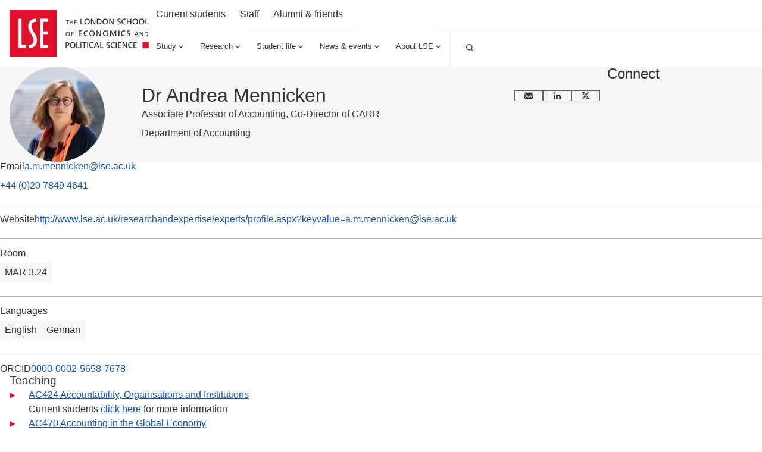

--- FILE ---
content_type: text/html; charset=utf-8
request_url: https://www.lse.ac.uk/people/andrea-mennicken
body_size: 31839
content:
<!doctype html><html lang="en" dir="ltr"><head><meta charset="utf-8"/><title data-react-helmet="true">Dr Andrea Mennicken - LSE </title> <meta data-react-helmet="true" name="msapplication-TileColor" content="#FFF"/><meta data-react-helmet="true" name="msapplication-config" content="/_mClaLQ_73d5a926-512c-467f-9a55-570e0c0823f0/static/favicon/browserconfig.xml"/><meta data-react-helmet="true" name="theme-color" content="#E0112B"/><meta data-react-helmet="true" content="" name="description"/><meta data-react-helmet="true" content="The London School of Economics and Political Science" property="og:site_name"/><meta data-react-helmet="true" content="https://www.lse.ac.uk/people/andrea-mennicken" property="og:url"/><meta data-react-helmet="true" content="Dr Andrea Mennicken" property="og:title"/><meta data-react-helmet="true" content="" property="og:description"/><meta data-react-helmet="true" content="https://www.lse.ac.uk/all-images/lse-og-default.x071d184d.jpg?h=630&amp;w=1200&amp;fit=crop&amp;q=75&amp;f=jpg" property="og:image"/><meta data-react-helmet="true" content="LSE" property="og:image:alt"/><meta data-react-helmet="true" content="1200" property="og:image:width"/><meta data-react-helmet="true" content="630" property="og:image:height"/><meta data-react-helmet="true" content="profile" property="og:type"/><meta data-react-helmet="true" content="en_GB" property="og:locale"/><meta data-react-helmet="true" content="summary" name="twitter:card"/><meta data-react-helmet="true" name="IDL:ProjectId" content="website"/><meta data-react-helmet="true" name="IDL:EntryId" content="d603d858-3c1f-59f9-b966-00b835daa77e"/><link data-react-helmet="true" rel="dns-prefetch" href="//fonts.googleapis.com"/><link data-react-helmet="true" rel="preconnect" href="https://fonts.googleapis.com"/><link data-react-helmet="true" rel="preconnect" href="https://fonts.gstatic.com" crossOrigin=""/><link data-react-helmet="true" rel="stylesheet" media="print" type="text/css" href="/_mClaLQ_73d5a926-512c-467f-9a55-570e0c0823f0/static/print.css"/><link data-react-helmet="true" rel="apple-touch-icon" sizes="180x180" href="/_mClaLQ_73d5a926-512c-467f-9a55-570e0c0823f0/static/favicon/apple-touch-icon.png"/><link data-react-helmet="true" rel="icon" type="image/png" sizes="32x32" href="/_mClaLQ_73d5a926-512c-467f-9a55-570e0c0823f0/static/favicon/favicon-32x32.png"/><link data-react-helmet="true" rel="icon" type="image/png" sizes="16x16" href="/_mClaLQ_73d5a926-512c-467f-9a55-570e0c0823f0/static/favicon/favicon-16x16.png"/><link data-react-helmet="true" rel="manifest" href="/_mClaLQ_73d5a926-512c-467f-9a55-570e0c0823f0/static/favicon/site.webmanifest"/><link data-react-helmet="true" rel="mask-icon" href="/_mClaLQ_73d5a926-512c-467f-9a55-570e0c0823f0/static/favicon/safari-pinned-tab.svg" color="#E0112B"/><link data-react-helmet="true" rel="shortcut icon" href="/_mClaLQ_73d5a926-512c-467f-9a55-570e0c0823f0/static/favicon/favicon.ico"/><meta name="viewport" content="width=device-width,initial-scale=1"/><meta http-equiv="X-UA-Compatible" content="ie=edge"><!--[if IE 11 ]>
    <meta name="msapplication-config" content="_mClaLQ_73d5a926-512c-467f-9a55-570e0c0823f0/static/browserconfig.xml" />
  <![endif]--> <style data-styled="true" data-styled-version="6.1.13">.dFYbUd{margin-inline:auto;width:100%;max-width:calc(78rem + (2 * 0.5rem));padding:0 0.5rem;}/*!sc*/
.dFYbUd .container{padding:0;}/*!sc*/
.dFYbUd .slice .container{padding-inline:0.5rem;}/*!sc*/
@media only screen and (min-width:768px){.dFYbUd{padding:0 1rem;max-width:100%;}}/*!sc*/
@media only screen and (min-width:1024px){.dFYbUd{max-width:calc(78rem + (2 * 1rem));padding:0 1rem;}.dFYbUd .container{padding:0;}.dFYbUd .slice .container{padding-inline:0;}}/*!sc*/
@media print{.dFYbUd{padding-inline:0;margin-inline:0;width:100%;max-width:100%;}}/*!sc*/
.cTDTGa{margin-inline:auto;width:100%;max-width:calc(78rem + (2 * 0.5rem));padding:0 0.5rem;}/*!sc*/
.cTDTGa .slice .container{padding-inline:0.5rem;}/*!sc*/
@media only screen and (min-width:768px){.cTDTGa{padding:0 1rem;max-width:100%;}}/*!sc*/
@media only screen and (min-width:1024px){.cTDTGa{max-width:calc(78rem + (2 * 1rem));padding:0 1rem;}.cTDTGa .slice .container{padding-inline:0;}}/*!sc*/
@media print{.cTDTGa{padding-inline:0;margin-inline:0;width:100%;max-width:100%;}}/*!sc*/
data-styled.g2[id="containerstyled__ContainerStyled-sc-uymmp6-0"]{content:"dFYbUd,cTDTGa,"}/*!sc*/
.fvrRpA{display:inline-block;color:currentColor;width:1rem;height:1rem;}/*!sc*/
.fvrRpA svg{stroke-linecap:round;stroke-linejoin:round;width:100%;height:100%;display:block;}/*!sc*/
.hgbwmg{display:inline-block;color:currentColor;width:1.5rem;height:1.5rem;}/*!sc*/
.hgbwmg svg{stroke-linecap:round;stroke-linejoin:round;width:100%;height:100%;display:block;}/*!sc*/
.eKgAkU{display:inline-block;color:currentColor;width:NaNrem;height:NaNrem;}/*!sc*/
.eKgAkU svg{stroke-linecap:round;stroke-linejoin:round;width:100%;height:100%;display:block;}/*!sc*/
data-styled.g3[id="svgstyled__SVGStyled-sc-nzqkce-0"]{content:"fvrRpA,hgbwmg,eKgAkU,"}/*!sc*/
.eVjiQK{color:#fff;}/*!sc*/
.eVjiQK .section-header__title{font-size:clamp( 1.5rem, 0.897rem + 1.724vi, 2rem );line-height:clamp( 2rem, 0.793rem + 3.448vi, 3rem );font-weight:500;font-family:"Roboto Condensed",sans-serif;}/*!sc*/
.eVjiQK .section-header__title a{color:#fff;display:flex;gap:0.5rem;align-items:center;text-decoration:underline;text-decoration-color:transparent;text-underline-offset:0.25rem;text-decoration-thickness:1px;transition:all ease-in-out 0.2s;}/*!sc*/
.eVjiQK .section-header__title a .svg{transition:all ease-in-out 0.2s;}/*!sc*/
.eVjiQK .section-header__title a:hover,.eVjiQK .section-header__title a:focus{text-decoration-color:#fff;}/*!sc*/
.eVjiQK .section-header__title a:hover .svg,.eVjiQK .section-header__title a:focus .svg{transform:translateX(10px);}/*!sc*/
[dir='rtl'] .eVjiQK .section-header__title a .svg{transform:rotate(180deg);}/*!sc*/
[dir='rtl'] .eVjiQK .section-header__title a:hover .svg,[dir='rtl'] .eVjiQK .section-header__title a:focus .svg{transform:rotate(180deg) translateX(10px);}/*!sc*/
.eVjiQK .section-header__text{margin-top:1.5rem;}/*!sc*/
@media only screen and (min-width:768px){.eVjiQK .section-header__text{display:grid;gap:1.5rem;grid-template-columns:8fr 4fr;}}/*!sc*/
@media only screen and (min-width:1024px){.eVjiQK .section-header__text{grid-template-columns:7fr 5fr;}}/*!sc*/
data-styled.g4[id="sectionHeaderstyled__SectionHeaderStyled-sc-544iw6-0"]{content:"eVjiQK,"}/*!sc*/
.igUKpD{font-size:clamp( 0.75rem, 0.599rem + 0.431vi, 0.875rem );line-height:1rem;font-weight:400;font-family:Roboto,sans-serif;font-weight:400;display:inline-flex;align-items:center;justify-content:center;text-align:left;line-height:1em;background-color:#3A3D3F;color:#FFF;padding:0.5rem;}/*!sc*/
.igUKpD .svg{height:1rem;width:1rem;margin-right:0.5rem;color:#FFF;}/*!sc*/
@media print{.igUKpD{display:inline-block;position:initial;border:1pt solid #999!important;font-size:11pt;padding:2pt;}}/*!sc*/
.dljNsm{font-size:clamp( 0.75rem, 0.599rem + 0.431vi, 0.875rem );line-height:1rem;font-weight:400;font-family:Roboto,sans-serif;font-weight:400;display:inline-flex;align-items:center;justify-content:center;text-align:left;line-height:1em;background-color:#F6F5F8;color:#333;padding:0.5rem;}/*!sc*/
.dljNsm .svg{height:1rem;width:1rem;margin-right:0.5rem;color:#333;}/*!sc*/
@media print{.dljNsm{display:inline-block;position:initial;border:1pt solid #999!important;font-size:11pt;padding:2pt;}}/*!sc*/
data-styled.g5[id="tagstyled__TagStyled-sc-1ez2397-0"]{content:"igUKpD,dljNsm,"}/*!sc*/
.bJbXEQ{position:relative;display:flex;flex-direction:column;background:#F6F5F8;transition:background 0.3s ease-in-out;color:#333;}/*!sc*/
.bJbXEQ:hover,.bJbXEQ:focus-within{background:#ECECEC;}/*!sc*/
.bJbXEQ .card__content{display:flex;flex-direction:column;gap:0.5rem;flex:1;padding:1.5rem 1rem;}/*!sc*/
.bJbXEQ .card__content:has(.card__footer){padding:1.5rem 1rem;}/*!sc*/
.bJbXEQ .card__content .event-date{display:none;}/*!sc*/
.bJbXEQ .card__title{font-size:clamp( 1.125rem, 0.974rem + 0.431vi, 1.25rem );line-height:clamp( 1.5rem, 0.897rem + 1.724vi, 2rem );font-weight:500;font-family:Roboto,sans-serif;}/*!sc*/
.bJbXEQ .card__title a{color:#333;text-decoration:none;}/*!sc*/
.bJbXEQ .card__title a::after{content:'';position:absolute;inset:0;z-index:1;}/*!sc*/
.bJbXEQ .card__title a:hover,.bJbXEQ .card__title a:focus{color:#333;}/*!sc*/
.bJbXEQ .card__description{font-size:clamp( 0.875rem, 0.724rem + 0.431vi, 1rem );line-height:1.5rem;font-weight:400;font-family:Roboto,sans-serif;}/*!sc*/
.bJbXEQ .card__footer{margin-top:auto;padding-top:3rem;font-size:clamp( 0.75rem, 0.599rem + 0.431vi, 0.875rem );line-height:1rem;font-weight:400;font-family:Roboto,sans-serif;}/*!sc*/
.bJbXEQ .card__button{align-self:start;}/*!sc*/
@media only screen and (min-width:560px){.bJbXEQ .card__button{margin-top:1.5rem;}}/*!sc*/
.bJbXEQ .card__image{overflow:hidden;position:relative;order:-1;}/*!sc*/
.bJbXEQ .card__image img{object-fit:cover;height:100%;width:100%;transition:transform 0.5s ease-in-out;display:block;}/*!sc*/
.bJbXEQ .card__image .event-date{position:absolute;z-index:4;inset:auto auto 0 0;}/*!sc*/
[dir='rtl'] .bJbXEQ .card__image .event-date{inset:auto 0 0 auto;}/*!sc*/
.bJbXEQ .card__image .tag{position:absolute;z-index:4;inset:0 auto auto 0;}/*!sc*/
[dir='rtl'] .bJbXEQ .card__image .tag{inset:0 0 auto auto;}/*!sc*/
.bJbXEQ .card__image .card__play{position:absolute;z-index:3;inset:0;pointer-events:none;display:grid;place-items:center;}/*!sc*/
.bJbXEQ .card__image .card__play .card__play-icon{background-image:url("data:image/svg+xml,%3Csvg xmlns='http://www.w3.org/2000/svg' width='64' height='64' fill='none'%3E%3Cpath fill='%23F43131' d='M0 0h64v64H0z'/%3E%3Cpath fill='%23fff' fill-rule='evenodd' d='M23.359 21.632v20.736L40.64 32.09 23.359 21.632Z' clip-rule='evenodd'/%3E%3Cpath fill='%23A7B4BB' fill-rule='evenodd' d='m38.772 33.353 1.87-1.263-17.284-10.457 15.414 11.72Z' clip-rule='evenodd'/%3E%3C/svg%3E");width:4rem;height:4rem;}/*!sc*/
.bJbXEQ .card__image .card__play .card__play-icon-text{clip:rect(0 0 0 0);clip-path:inset(50%);height:1px;overflow:hidden;position:absolute;white-space:nowrap;width:1px;}/*!sc*/
.bJbXEQ:hover .card__image img,.bJbXEQ:focus-within .card__image img{transform:scale(1.05) rotate(0.001deg);}/*!sc*/
@media only screen and (min-width:768px){.bJbXEQ .card__content{padding:1.5rem 1rem 2.5rem;}}/*!sc*/
@media print{.bJbXEQ{page-break-inside:avoid;break-inside:avoid;}}/*!sc*/
data-styled.g17[id="uiCardstyled__UICardStyled-sc-69biw8-0"]{content:"bJbXEQ,"}/*!sc*/
*,*::before,*::after{box-sizing:border-box;}/*!sc*/
*{margin:0;padding:0;}/*!sc*/
img{max-width:100%;height:auto;}/*!sc*/
iframe{border:0;max-width:100%;}/*!sc*/
a{text-decoration:none;color:#1853AC;overflow-wrap:break-word;word-wrap:break-word;word-break:break-word;}/*!sc*/
a:hover,a:focus{color:#242A51;}/*!sc*/
sup,sub{line-height:0;}/*!sc*/
*:focus{outline:1px #E0112B;box-shadow:inset 0px 0px 0px 1px #E0112B;}/*!sc*/
@supports (--var:value){*:focus{outline:0;box-shadow:none;}*:focus-visible{outline:2px #E0112B;box-shadow:inset 0px 0px 0px 2px #E0112B;}.focusBoost:focus-visible{outline:solid 2px #FFF;outline-offset:3px;box-shadow:0px 0px 0px 3px #333;}.focusBoost:focus-visible.focusInset{box-shadow:inset 0px 0px 0px 3px #333;}}/*!sc*/
#root{min-height:100vh;min-height:100svh;}/*!sc*/
#app-root{min-height:100vh;min-height:100svh;}/*!sc*/
body{max-width:100vw;max-width:100svw;text-rendering:auto;font-size:clamp( 0.875rem, 0.724rem + 0.431vi, 1rem );line-height:1.5rem;font-weight:400;font-family:Roboto,sans-serif;color:#333;}/*!sc*/
data-styled.g56[id="sc-global-kHLnEN1"]{content:"sc-global-kHLnEN1,"}/*!sc*/
.jcwVKC >*+*{margin-block:2.5rem 0;}/*!sc*/
@media print{.jcwVKC >*+*{margin-block:0.5cm 0;}}/*!sc*/
.jcwVKC >*+ h1,.jcwVKC >*+ h2,.jcwVKC >*+ h3,.jcwVKC >*+ h4,.jcwVKC >*+ h5,.jcwVKC >*+ h6,.jcwVKC >*+ .quote,.jcwVKC >*+ figure{margin-block:2.5rem 0;}/*!sc*/
@media print{.jcwVKC >*+ h1,.jcwVKC >*+ h2,.jcwVKC >*+ h3,.jcwVKC >*+ h4,.jcwVKC >*+ h5,.jcwVKC >*+ h6,.jcwVKC >*+ .quote,.jcwVKC >*+ figure{margin-block:0.5cm 0;}}/*!sc*/
@media only screen and (min-width:1024px){.jcwVKC >*+ .quote,.jcwVKC >*+ figure{margin-block:4rem 0;}}/*!sc*/
.jcwVKC >.quote +*,.jcwVKC >figure +*{margin-block:2.5rem 0;}/*!sc*/
.jcwVKC >*:is(h2, h3, h4, h5, h6, p)+*:is(p, ul, ol){margin-block:1.125rem 0;}/*!sc*/
.jcwVKC h1{font-size:clamp( 2rem, 1.397rem + 1.724vi, 2.5rem );line-height:clamp( 2.5rem, 1.897rem + 1.724vi, 3rem );font-weight:500;font-family:"Roboto Condensed",sans-serif;}/*!sc*/
.jcwVKC h2{font-size:clamp( 1.5rem, 0.897rem + 1.724vi, 2rem );line-height:clamp( 2rem, 0.793rem + 3.448vi, 3rem );font-weight:500;font-family:"Roboto Condensed",sans-serif;}/*!sc*/
.jcwVKC h3{font-size:clamp( 1.125rem, 0.974rem + 0.431vi, 1.25rem );line-height:clamp( 1.5rem, 0.897rem + 1.724vi, 2rem );font-weight:500;font-family:Roboto,sans-serif;}/*!sc*/
.jcwVKC h4{font-size:clamp( 1rem, 0.849rem + 0.431vi, 1.125rem );line-height:1.5rem;font-weight:500;font-family:Roboto,sans-serif;}/*!sc*/
.jcwVKC h5{font-size:clamp( 1rem, 0.849rem + 0.431vi, 1.125rem );line-height:1.5rem;font-weight:500;font-family:Roboto,sans-serif;}/*!sc*/
.jcwVKC h6{font-size:clamp( 0.875rem, 0.724rem + 0.431vi, 1rem );line-height:1.5rem;font-weight:500;font-family:Roboto,sans-serif;}/*!sc*/
.jcwVKC p{font-size:clamp( 1rem, 0.925rem + 0.216vi, 1.0625rem );line-height:clamp( 1.5rem, 0.897rem + 1.724vi, 2rem );font-weight:400;font-family:Roboto,sans-serif;}/*!sc*/
.jcwVKC p.lead{font-size:clamp( 1.125rem, 0.974rem + 0.431vi, 1.25rem );line-height:clamp( 1.5rem, 0.897rem + 1.724vi, 2rem );font-weight:500;font-family:Roboto,sans-serif;}/*!sc*/
.jcwVKC ul ul,.jcwVKC ol ul,.jcwVKC ul ol,.jcwVKC ol ol{margin-block:1rem 0;}/*!sc*/
.jcwVKC ul{list-style-type:none;}/*!sc*/
.jcwVKC ul li{padding-left:2rem;position:relative;}/*!sc*/
.jcwVKC ul li::before{content:'';position:absolute;left:0;top:0.5rem;width:0.625rem;height:0.625rem;background-image:url(/_mClaLQ_73d5a926-512c-467f-9a55-570e0c0823f0/static/assets/bullet.svg);background-size:0.625rem 0.625rem;background-repeat:no-repeat;}/*!sc*/
[dir='rtl'] .jcwVKC ul li{padding-right:2rem;padding-left:0;}/*!sc*/
[dir='rtl'] .jcwVKC ul li::before{left:auto;right:0;transform:rotate(180deg);}/*!sc*/
.jcwVKC ul li +li{margin-block:1rem 0;}/*!sc*/
.jcwVKC ol{counter-reset:item;list-style-type:none;}/*!sc*/
.jcwVKC ol li::marker{color:#E0112B;}/*!sc*/
.jcwVKC ol li::before{content:counter(item) '  ';counter-increment:item;color:#E0112B;margin-right:1rem;}/*!sc*/
.jcwVKC ol li +li{margin-block:1rem 0;}/*!sc*/
[dir='rtl'] .jcwVKC ol li::before{margin-right:0;margin-left:1rem;}/*!sc*/
.jcwVKC a{overflow-wrap:break-word;word-wrap:break-word;word-break:break-word;hyphens:auto;color:#1853AC;transition:color 0.1s ease-in-out;}/*!sc*/
.jcwVKC a:hover{color:#242A51;}/*!sc*/
.jcwVKC a:not(.button){text-decoration:underline;}/*!sc*/
.jcwVKC hr{border:0;background:#A7B4BB;display:block;height:0.0625rem;}/*!sc*/
.jcwVKC figure img{display:block;}/*!sc*/
.jcwVKC figure figcaption{font-size:clamp( 0.875rem, 0.724rem + 0.431vi, 1rem );line-height:1.5rem;font-weight:400;font-family:Roboto,sans-serif;margin-top:1rem;}/*!sc*/
.jcwVKC .table-wrap{width:100%;overflow:auto;}/*!sc*/
.jcwVKC table{margin-inline:0;width:100%;border:none;border-collapse:collapse;border-spacing:0;text-align:start;}/*!sc*/
.jcwVKC table *{margin:0;}/*!sc*/
.jcwVKC table >caption:not(:empty){font-size:clamp( 0.75rem, 0.599rem + 0.431vi, 0.875rem );line-height:1rem;font-weight:400;font-family:Roboto,sans-serif;padding-bottom:0.8rem;text-align:start;color:#333;}/*!sc*/
.jcwVKC table td{font-size:clamp( 0.875rem, 0.724rem + 0.431vi, 1rem );line-height:1.5rem;font-weight:400;font-family:Roboto,sans-serif;background:#FFF;color:#333;}/*!sc*/
.jcwVKC table tr:nth-child(even) td{background:#F6F5F8;}/*!sc*/
.jcwVKC table thead td,.jcwVKC table th{font-size:clamp( 0.875rem, 0.724rem + 0.431vi, 1rem );line-height:1rem;font-weight:500;font-family:Roboto,sans-serif;background:#FFF;color:#333;text-align:start;}/*!sc*/
.jcwVKC table tfoot{font-weight:600;}/*!sc*/
.jcwVKC table tfoot td{background:#3A3D3F;color:#FFF;font-size:clamp( 0.875rem, 0.724rem + 0.431vi, 1rem );line-height:1.5rem;font-weight:400;font-family:Roboto,sans-serif;}/*!sc*/
.jcwVKC table tbody{width:100%!important;}/*!sc*/
.jcwVKC table tr{height:auto!important;border-bottom:1px solid #A7B4BB;}/*!sc*/
.jcwVKC table td,.jcwVKC table th{padding:1rem 0.5rem;border:0;vertical-align:top;}/*!sc*/
.jcwVKC table thead tr{border-bottom:1px solid #A7B4BB;}/*!sc*/
.jcwVKC table thead tr td,.jcwVKC table thead tr th{border:0;}/*!sc*/
.jcwVKC pre,.jcwVKC code{background:#3A3D3F;padding:1rem;color:#d3c9ab;border-radius:0.5rem;font-size:clamp( 0.75rem, 0.599rem + 0.431vi, 0.875rem );line-height:1rem;font-weight:400;font-family:Roboto,sans-serif;white-space:pre-wrap;word-break:keep-all;line-height:1.6rem;}/*!sc*/
.jcwVKC pre:has(code),.jcwVKC code:has(code){padding:0;}/*!sc*/
data-styled.g61[id="richtextstyled__RichtextStyled-sc-fhidty-0"]{content:"jcwVKC,"}/*!sc*/
.ebZeOa{border-bottom:0.0625rem #D4D4D4 solid;}/*!sc*/
.ebZeOa .accordion-item__button{display:flex;flex-wrap:nowrap;align-items:center;justify-content:space-between;gap:1rem;padding-block:1.5rem;padding-inline:1rem;width:100%;font-size:clamp( 1rem, 0.849rem + 0.431vi, 1.125rem );line-height:1.5rem;font-weight:500;font-family:Roboto,sans-serif;border:none;color:#333;background-color:#FFF;transition:background 0.2s ease-in-out;text-align:left;}/*!sc*/
.ebZeOa .accordion-item__button:hover{background:#ECECEC;cursor:pointer;}/*!sc*/
.ebZeOa:last-child:not(:only-child){border-bottom:0;}/*!sc*/
.ebZeOa .accordion-item__content-container{display:grid;grid-template-rows:0fr;transition:grid-template-rows 0.3s ease-in-out;background-color:#FFF;}/*!sc*/
.ebZeOa .accordion-item__content{overflow:hidden;padding:0 1rem;transition:padding 0.3s ease-in-out;}/*!sc*/
@media print{.ebZeOa{border:0;}.ebZeOa .accordion-item__button,.ebZeOa .accordion-item__content{display:block;padding:0;}.ebZeOa .svg{display:none;}.ebZeOa .accordion-item__content-container{display:block;}.ebZeOa +.accordion-item{margin-top:24pt;}}/*!sc*/
data-styled.g62[id="accordionItemstyled__AccordionItemStyled-sc-1u30c65-0"]{content:"ebZeOa,"}/*!sc*/
.djJoKM .accordion__header{display:flex;justify-content:space-between;padding-left:1rem;border-left:#E0112B 0.25rem solid;}/*!sc*/
@media only screen and (min-width:1024px){.djJoKM .accordion__header{border-left:#E0112B 0.5rem solid;}}/*!sc*/
[dir='rtl'] .djJoKM .accordion__header{padding-left:0;padding-right:1rem;border-left:none;border-right:#E0112B 0.25rem solid;}/*!sc*/
@media only screen and (min-width:1024px){[dir='rtl'] .djJoKM .accordion__header{border-right:#E0112B 0.5rem solid;}}/*!sc*/
.djJoKM .accordion__header+*{margin-top:2.5rem;}/*!sc*/
.djJoKM .accordion__title{font-size:clamp( 1.5rem, 0.897rem + 1.724vi, 2rem );line-height:clamp( 2rem, 0.793rem + 3.448vi, 3rem );font-weight:500;font-family:"Roboto Condensed",sans-serif;}/*!sc*/
.djJoKM .accordion__toggle{background:none;border:none;color:#1853AC;text-decoration:underline;}/*!sc*/
.djJoKM .accordion__toggle:hover{color:#242A51;cursor:pointer;}/*!sc*/
data-styled.g63[id="accordionstyled__AccordionStyled-sc-1ttr19n-0"]{content:"djJoKM,"}/*!sc*/
.bGWDcY{display:flex;align-items:center;padding:1.5rem;background-color:#F6F5F8;border-left:0.25rem #1D70B8 solid;}/*!sc*/
[dir='rtl'] .bGWDcY{border-left:none;border-right:0.25rem #1D70B8 solid;}/*!sc*/
@media print{.bGWDcY{page-break-inside:avoid;break-inside:avoid;}}/*!sc*/
data-styled.g65[id="calloutstyled__CalloutStyled-sc-190hkd1-0"]{content:"bGWDcY,"}/*!sc*/
.daqSNZ .canvas-item +.canvas-item{margin-top:1.5rem;}/*!sc*/
.daqSNZ .canvas-item.card-block +.programmeFaculty,.daqSNZ .canvas-item.card-block +.card-block{margin-top:2.5rem;}/*!sc*/
.daqSNZ .canvas-item:empty +*{margin-top:0;}/*!sc*/
@media print{.daqSNZ div:has(> [data-unibuddy-carousel], > iframe[src^='https://www.youtube']){display:none;}}/*!sc*/
data-styled.g74[id="canvasstyled__CanvasStyled-sc-ohvt89-0"]{content:"daqSNZ,"}/*!sc*/
.la-DGWN{padding:0 0.5rem;}/*!sc*/
.la-DGWN .accordion-item__button{background:#3A3D3F;color:#FFF;font-size:clamp( 1rem, 0.849rem + 0.431vi, 1.125rem );line-height:1.5rem;font-weight:500;font-family:Roboto,sans-serif;line-height:1;padding:1.5rem 0.5rem;display:flex;gap:0.5rem;width:100%;border:0;text-align:left;align-items:center;cursor:pointer;color:#FFF;}/*!sc*/
.la-DGWN .button__label{flex:1;}/*!sc*/
.la-DGWN .svg{color:#FFF;flex:0 0 1rem;}/*!sc*/
.accordion-item:not(:last-child){border-bottom:1px solid #FFF;}/*!sc*/
.accordion-item__dropdown{display:none;padding-bottom:1.5rem;list-style:none;}/*!sc*/
.accordion-item__dropdown.open{display:grid;gap:1rem;}/*!sc*/
.accordion-item__dropdown .nav__link,.accordion-item__dropdown .ot-sdk-show-settings:is(.nav__link){font-size:clamp( 0.875rem, 0.724rem + 0.431vi, 1rem );line-height:1.5rem;font-weight:400;font-family:Roboto,sans-serif;padding-inline:0.5rem;}/*!sc*/
data-styled.g83[id="mobileNavigationstyled__MobileNavigationStyled-sc-15gmpt3-0"]{content:"la-DGWN,"}/*!sc*/
.kBzcrX{background:#3A3D3F;color:#FFF;padding:2.5rem 0;font-size:clamp( 0.75rem, 0.599rem + 0.431vi, 0.875rem );line-height:1rem;font-weight:400;font-family:Roboto,sans-serif;}/*!sc*/
.kBzcrX a,.kBzcrX a:hover,.kBzcrX .ot-sdk-show-settings{color:#FFF;}/*!sc*/
.kBzcrX .container{display:grid;gap:2.5rem;}/*!sc*/
@media only screen and (min-width:768px){.kBzcrX .container{gap:4rem;}}/*!sc*/
@media only screen and (min-width:480px){.kBzcrX .footer__before{display:grid;justify-content:center;}}/*!sc*/
@media only screen and (min-width:768px){.kBzcrX .footer__before{justify-content:start;border-bottom:1px solid rgba(255, 255, 255, 0.1);padding-bottom:2.5rem;}}/*!sc*/
@media only screen and (min-width:768px){.kBzcrX .footer__before{grid-template-columns:1fr 1fr;}}/*!sc*/
.kBzcrX .section-header{align-content:center;flex-wrap:wrap;}/*!sc*/
@media only screen and (min-width:480px){.kBzcrX .section-header{margin-inline:auto;}}/*!sc*/
@media only screen and (min-width:768px){.kBzcrX .section-header{margin-inline:0;}}/*!sc*/
.kBzcrX .social{display:flex;flex-wrap:wrap;gap:0.5rem;list-style:none;margin:2rem 0 0 0;padding:0;width:100%;justify-content:space-between;justify-self:center;}/*!sc*/
@media only screen and (min-width:480px){.kBzcrX .social{justify-content:flex-end;}}/*!sc*/
@media only screen and (min-width:768px){.kBzcrX .social{margin:0;}}/*!sc*/
.kBzcrX .social__item{line-height:0;}/*!sc*/
.kBzcrX .social__link{display:block;aspect-ratio:1/1;min-width:2rem;display:grid;place-items:center;transition:all 0.2s ease-in-out;}/*!sc*/
@media only screen and (min-width:480px){.kBzcrX .social__link{aspect-ratio:1/1;min-width:2.75rem;}}/*!sc*/
.kBzcrX .social__link .svg{aspect-ratio:1/1;width:1rem;}/*!sc*/
@media only screen and (min-width:768px){.kBzcrX .social__link .svg{width:1.5rem;}}/*!sc*/
.kBzcrX .social__link:focus,.kBzcrX .social__link:hover{background:#FFF;color:#3A3D3F;}/*!sc*/
.kBzcrX .social__link__label{clip:rect(0 0 0 0);clip-path:inset(50%);height:1px;overflow:hidden;position:absolute;white-space:nowrap;width:1px;}/*!sc*/
@media only screen and (min-width:768px){.kBzcrX .footer__start{display:grid;grid-template-columns:1fr 2fr;gap:2.5rem;}}/*!sc*/
.kBzcrX .nav--mobile{max-width:400px;margin-inline:auto;}/*!sc*/
@media only screen and (min-width:768px){.kBzcrX .nav--mobile{display:none;}}/*!sc*/
.kBzcrX .footer__start__brand{display:grid;gap:2.5rem;justify-items:center;text-align:center;margin-top:2.5rem;}/*!sc*/
@media only screen and (min-width:768px){.kBzcrX .footer__start__brand{justify-items:start;text-align:start;margin-top:0;}}/*!sc*/
.kBzcrX .footer__address__line{display:block;}/*!sc*/
.kBzcrX .footer__address__line:not(:first-child){margin-top:0.5rem;}/*!sc*/
.kBzcrX .footer__address__line.title{font-weight:500;}/*!sc*/
.kBzcrX .footer__copy{margin-top:1.5rem;align-self:center;}/*!sc*/
@media only screen and (min-width:768px){.kBzcrX .footer__copy{margin-top:2.5rem;}}/*!sc*/
.kBzcrX .footer__text{margin-top:1.5rem;}/*!sc*/
@media only screen and (min-width:768px){.kBzcrX .footer__text{margin-top:2.5rem;}}/*!sc*/
.kBzcrX .footer__menu{display:none;align-self:start;}/*!sc*/
@media only screen and (min-width:768px){.kBzcrX .footer__menu{display:grid;gap:2.5rem;grid-template-columns:1fr 1fr;margin-top:1rem;justify-items:start;text-align:start;}}/*!sc*/
@media only screen and (min-width:560px){.kBzcrX .footer__menu{margin-top:0;}}/*!sc*/
@media only screen and (min-width:1228px){.kBzcrX .footer__menu{grid-template-columns:1fr 1fr 1fr 1fr;}}/*!sc*/
.kBzcrX .menu{display:grid;gap:1rem;height:fit-content;align-self:start;}/*!sc*/
.kBzcrX .menu__title{font-size:clamp( 1rem, 0.849rem + 0.431vi, 1.125rem );line-height:1.5rem;font-weight:500;font-family:Roboto,sans-serif;}/*!sc*/
.kBzcrX .menu__list{list-style:none;}/*!sc*/
.kBzcrX .menu__item:not(:first-child){margin-top:0.75rem;}/*!sc*/
.kBzcrX .menu__link:hover{text-decoration:underline;}/*!sc*/
.kBzcrX .ot-sdk-show-settings{background:none;border:none;cursor:pointer;font-size:clamp( 0.75rem, 0.599rem + 0.431vi, 0.875rem );line-height:1rem;font-weight:400;font-family:Roboto,sans-serif;}/*!sc*/
@media print{.kBzcrX{display:none;}}/*!sc*/
data-styled.g84[id="footerstyled__FooterStyled-sc-5cha3a-0"]{content:"kBzcrX,"}/*!sc*/
.bA-DzEp{padding:0 0.5rem;}/*!sc*/
.bA-DzEp .accordion-item__button{background:#FFF;color:#333;font-size:clamp( 1.125rem, 0.974rem + 0.431vi, 1.25rem );line-height:clamp( 1.5rem, 0.897rem + 1.724vi, 2rem );font-weight:500;font-family:Roboto,sans-serif;line-height:1;padding:1.5rem 0.5rem;display:flex;gap:0.5rem;width:100%;border:0;text-align:left;align-items:center;cursor:pointer;}/*!sc*/
.bA-DzEp .accordion-item__button .button__label{flex:1;}/*!sc*/
.bA-DzEp .accordion-item__button .svg{color:#E0112B;flex:0 0 1rem;}/*!sc*/
.bA-DzEp .accordion-item:not(:last-child){border-bottom:1px solid #A7B4BB;}/*!sc*/
.bA-DzEp .accordion-item__dropdown{display:none;padding-bottom:1.5rem;list-style:none;}/*!sc*/
.bA-DzEp .accordion-item__dropdown.open{display:grid;gap:1rem;}/*!sc*/
.bA-DzEp .accordion-item__dropdown .nav__link{font-size:clamp( 1rem, 0.925rem + 0.216vi, 1.0625rem );line-height:clamp( 1.5rem, 0.897rem + 1.724vi, 2rem );font-weight:400;font-family:Roboto,sans-serif;padding-inline:0.5rem;color:#333;}/*!sc*/
.bA-DzEp .navs--secondary{margin-top:0.5rem;padding:0 0.5rem 1.5rem;display:grid;grid-template-columns:1fr 1fr;gap:1rem;}/*!sc*/
.bA-DzEp .navs-col--01{display:grid;gap:1rem;}/*!sc*/
.bA-DzEp .nav--secondary{display:grid;gap:1rem;height:fit-content;}/*!sc*/
.bA-DzEp .nav__list-title{font-size:clamp( 0.875rem, 0.724rem + 0.431vi, 1rem );line-height:1.5rem;font-weight:500;font-family:Roboto,sans-serif;color:#E0112B;}/*!sc*/
.bA-DzEp .nav__items{list-style:none;display:grid;gap:0.5rem;}/*!sc*/
.bA-DzEp .nav__link{font-size:clamp( 0.875rem, 0.724rem + 0.431vi, 1rem );line-height:1.5rem;font-weight:400;font-family:Roboto,sans-serif;color:#333;}/*!sc*/
.bA-DzEp .nav--secondary--trending .nav__items{gap:1rem;}/*!sc*/
data-styled.g85[id="mobileNavigationstyled__MobileNavigationStyled-sc-j9kb5v-0"]{content:"bA-DzEp,"}/*!sc*/
.cUSEAp .nav__dropdown{display:none;position:absolute;width:100%;left:0;right:0;z-index:2000;background:#FFF;height:auto;box-shadow:0px 2px 5px 0px rgba(0, 0, 0, 0.05);}/*!sc*/
.cUSEAp .nav__dropdown.open{display:block;}/*!sc*/
.cUSEAp .nav__dropdown .container{display:grid;grid-template-columns:1fr 1fr 2fr;gap:1.5rem;padding-inline:1rem;}/*!sc*/
.cUSEAp .nav__dropdown__panel{background:#FFF;padding-block:1.5rem 4rem;}/*!sc*/
.cUSEAp .nav__btn{background:#FFF;border:0;display:flex;align-items:center;gap:0.5rem;cursor:pointer;padding:0.75rem;border-bottom:0.25rem solid transparent;}/*!sc*/
.cUSEAp .nav__btn .svg{transition:transform 0.1s ease-in-out;}/*!sc*/
.cUSEAp .nav__btn:not(.open):hover .svg{transform:translateY(0.3125rem);}/*!sc*/
.cUSEAp .nav__btn.open{border-bottom:0.25rem solid #E0112B;}/*!sc*/
.cUSEAp .nav__btn,.cUSEAp .nav__link{font-size:clamp( 1rem, 0.849rem + 0.431vi, 1.125rem );line-height:1.5rem;font-weight:500;font-family:Roboto,sans-serif;color:#333;}/*!sc*/
.cUSEAp .nav__title{color:#E0112B;font-size:clamp( 0.875rem, 0.724rem + 0.431vi, 1rem );line-height:1.5rem;font-weight:400;font-family:Roboto,sans-serif;}/*!sc*/
.cUSEAp .nav__title--hidden{clip:rect(0 0 0 0);clip-path:inset(50%);height:1px;overflow:hidden;position:absolute;white-space:nowrap;width:1px;}/*!sc*/
.cUSEAp .nav__list{list-style:none;}/*!sc*/
.cUSEAp .dropdown__col{display:grid;height:fit-content;gap:0.5rem;}/*!sc*/
.cUSEAp .dropdown__col .nav__list{list-style:none;display:grid;height:fit-content;gap:0.5rem;}/*!sc*/
.cUSEAp .dropdown__col .nav__link{padding-block:0.5rem;font-size:clamp( 0.875rem, 0.724rem + 0.431vi, 1rem );line-height:1.5rem;font-weight:400;font-family:Roboto,sans-serif;transition:0.2s ease-in text-decoration-color;text-decoration:underline;text-decoration-color:transparent;}/*!sc*/
.cUSEAp .dropdown__col .nav__link:hover,.cUSEAp .dropdown__col .nav__link:focus{text-decoration-color:#333;}/*!sc*/
.cUSEAp .dropdown__col--cards{display:grid;grid-column:3/4;grid-template-columns:1fr 1fr;gap:1.5rem;}/*!sc*/
.cUSEAp .dropdown__col--cards .ui-card{background:#FFF;}/*!sc*/
.cUSEAp .dropdown__col--cards .ui-card:hover,.cUSEAp .dropdown__col--cards .ui-card:focus-within{background:#ECECEC;}/*!sc*/
.cUSEAp .dropdown__col--cards .ui-card .card__title{font-size:clamp( 0.875rem, 0.724rem + 0.431vi, 1rem );line-height:1.5rem;font-weight:500;font-family:Roboto,sans-serif;}/*!sc*/
.cUSEAp .dropdown__col--cards .ui-card .card__content{padding:1.5rem 1rem;}/*!sc*/
data-styled.g86[id="navigationItemstyled__NavigationItemStyled-sc-1ps36p6-0"]{content:"cUSEAp,"}/*!sc*/
.gqFtyP{display:flex;justify-content:end;align-items:center;}/*!sc*/
data-styled.g87[id="navigationstyled__NavigationStyled-sc-cb42zf-0"]{content:"gqFtyP,"}/*!sc*/
.hIAKuO{background:#F6F5F8;display:block;font-size:clamp( 0.875rem, 0.724rem + 0.431vi, 1rem );line-height:1.5rem;font-weight:400;font-family:Roboto,sans-serif;line-height:1;padding:0.75rem 0.5rem;background:#F6F5F8;color:#333;transition:0.2s ease-in background;}/*!sc*/
.hIAKuO:hover,.hIAKuO:focus{background:#ECECEC;}/*!sc*/
data-styled.g88[id="trendingLinkstyled__TrendingLinkStyled-sc-87bc5s-0"]{content:"hIAKuO,"}/*!sc*/
.bfKFqS{background:#FFF;overflow:auto;font-size:clamp( 0.75rem, 0.599rem + 0.431vi, 0.875rem );line-height:1rem;font-weight:400;font-family:Roboto,sans-serif;}/*!sc*/
.bfKFqS .search-container{padding-block:1.5rem;}/*!sc*/
@media only screen and (min-width:1024px){.bfKFqS .search-container{padding-top:4.375rem;padding-bottom:3rem;}}/*!sc*/
.bfKFqS .search-label{font-size:clamp( 1.5rem, 0.897rem + 1.724vi, 2rem );line-height:clamp( 2rem, 0.793rem + 3.448vi, 3rem );font-weight:500;font-family:"Roboto Condensed",sans-serif;}/*!sc*/
.bfKFqS .search-box{display:flex;align-iems:center;border:1px solid #5e6062;}/*!sc*/
.bfKFqS .search-box input{flex:1;font-size:clamp( 0.875rem, 0.724rem + 0.431vi, 1rem );line-height:1.5rem;font-weight:400;font-family:Roboto,sans-serif;border:0;padding:0.5rem;height:4rem;}/*!sc*/
@media only screen and (min-width:1024px){.bfKFqS .search-box input{height:5rem;padding:1rem;}}/*!sc*/
.bfKFqS .search-lead-icon{display:grid;place-items:center;width:4rem;height:4rem;}/*!sc*/
@media only screen and (min-width:1024px){.bfKFqS .search-lead-icon{width:5rem;height:5rem;}}/*!sc*/
.bfKFqS .search__button{background:#E0112B;color:#FFF;appearance:none;cursor:pointer;display:grid;place-items:center;border:0;padding:0;width:4rem;height:4rem;}/*!sc*/
.bfKFqS .search__button .svg{margin:0;transition:all 0.2s ease-in-out;}/*!sc*/
.bfKFqS .search__button .label{clip:rect(0 0 0 0);clip-path:inset(50%);height:1px;overflow:hidden;position:absolute;white-space:nowrap;width:1px;}/*!sc*/
.bfKFqS .search__button:hover .svg,.bfKFqS .search__button:focus .svg{transform:scale(1.2);}/*!sc*/
@media only screen and (min-width:560px){.bfKFqS .search__button .svg{width:1.5rem;height:1.5rem;}}/*!sc*/
@media only screen and (min-width:1024px){.bfKFqS .search__button{width:5rem;height:5rem;}}/*!sc*/
.bfKFqS .search-label+.search-box{margin-top:1.5rem;}/*!sc*/
.bfKFqS .trending__title{font-size:clamp( 0.875rem, 0.724rem + 0.431vi, 1rem );line-height:1.5rem;font-weight:500;font-family:Roboto,sans-serif;}/*!sc*/
.bfKFqS .trending__title{line-height:1;padding:0.75rem 0.5rem;}/*!sc*/
.bfKFqS .trending__list{list-style:none;display:flex;flex-wrap:wrap;gap:0.25rem;}/*!sc*/
.bfKFqS .search-box+.search__trending{margin-top:2.5rem;}/*!sc*/
data-styled.g89[id="searchstyled__SearchStyled-sc-6k1aab-0"]{content:"bfKFqS,"}/*!sc*/
.kQTeYW{position:relative;}/*!sc*/
.kQTeYW .nav__list{list-style:none;display:flex;align-items:center;gap:0.75rem;}/*!sc*/
.kQTeYW .nav__item{border:0;line-height:1;background:none;font-size:clamp( 0.75rem, 0.599rem + 0.431vi, 0.875rem );line-height:1rem;font-weight:400;font-family:Roboto,sans-serif;}/*!sc*/
.kQTeYW .nav__item a{display:block;padding:0.75rem;color:#333;transition:0.2s ease-in text-decoration-color;text-decoration:underline;text-decoration-color:transparent;}/*!sc*/
.kQTeYW .nav__item a:hover,.kQTeYW .nav__item a:focus{text-decoration-color:#333;}/*!sc*/
data-styled.g90[id="utilitystyled__UtilityStyled-sc-1ubs2sv-0"]{content:"kQTeYW,"}/*!sc*/
.jrkBDu{background:#FFF;}/*!sc*/
.jrkBDu .page-header{padding-block:0.5rem;height:3.5rem;display:flex;justify-content:space-between;align-items:center;}/*!sc*/
.jrkBDu .header__logo{display:inline-block;}/*!sc*/
.jrkBDu .logo{display:none;}/*!sc*/
.jrkBDu .logo_mobile{display:block;}/*!sc*/
.jrkBDu .brand{display:flex;align-items:center;}/*!sc*/
.jrkBDu .header__main{flex:1;}/*!sc*/
.jrkBDu .header__main__navs{display:flex;justify-content:end;gap:1.5rem;}/*!sc*/
.jrkBDu .header__tools{display:flex;gap:1rem;align-items:center;}/*!sc*/
.jrkBDu .header__toggle{height:2.5rem;display:flex;gap:0.25rem;align-items:center;border:0;background:none;color:#333;cursor:pointer;font-size:clamp( 0.75rem, 0.599rem + 0.431vi, 0.875rem );line-height:1rem;font-weight:400;font-family:Roboto,sans-serif;}/*!sc*/
.jrkBDu .header__toggle .icon--close{display:none;}/*!sc*/
.jrkBDu .header__toggle .svg:not(.icon--close){display:block;}/*!sc*/
.jrkBDu .header__toggle .label{clip:rect(0 0 0 0);clip-path:inset(50%);height:1px;overflow:hidden;position:absolute;white-space:nowrap;width:1px;}/*!sc*/
.jrkBDu .header__toggle:focus,.jrkBDu .header__toggle:hover{color:#E0112B;}/*!sc*/
.jrkBDu .header__toggle.open{color:#E0112B;}/*!sc*/
.jrkBDu .header__toggle.open:focus,.jrkBDu .header__toggle.open:hover{color:#E0112B;}/*!sc*/
.jrkBDu .header__toggle.open .icon--close{display:block;}/*!sc*/
.jrkBDu .header__toggle.open .svg:not(.icon--close){display:none;}/*!sc*/
.jrkBDu .header__toggle.close{color:#E0112B;}/*!sc*/
.jrkBDu .nav--utility{display:none;}/*!sc*/
.jrkBDu .site-search{position:absolute;top:3.5rem;height:calc(100% - 3.5rem);height:calc(100dvh - 3.5rem);height:calc(100svh - 3.5rem);left:0;right:0;z-index:-1;display:none;overflow-y:auto;background:#FFF;}/*!sc*/
.jrkBDu .site-search.open{z-index:2000;display:block;box-shadow:0 4px 8px -2px rgba(0, 0, 0, 0.1);}/*!sc*/
.jrkBDu .primary-nav{position:absolute;top:3.5rem;height:calc(100% - 3.5rem);height:calc(100dvh - 3.5rem);height:calc(100svh - 3.5rem);left:0;z-index:-1;width:100%;visibility:hidden;opacity:0;background:#FFF;overflow-y:auto;-webkit-backface-visibility:hidden;backface-visibility:hidden;}/*!sc*/
.jrkBDu .primary-nav.open{position:fixed;z-index:1500;opacity:1;visibility:visible;box-shadow:0 4px 8px -2px rgba(0, 0, 0, 0.1);}/*!sc*/
.jrkBDu .nav--desktop{display:none;}/*!sc*/
.jrkBDu .header-nav__list{list-style:none;margin:0;padding:0;}/*!sc*/
.jrkBDu .header-nav__title{font-size:clamp( 0.875rem, 0.724rem + 0.431vi, 1rem );line-height:1.5rem;font-weight:400;font-family:Roboto,sans-serif;font-weight:500;}/*!sc*/
.jrkBDu .header-nav__title +*{margin-top:1rem;}/*!sc*/
.jrkBDu .header-nav__item{line-height:1.5rem;}/*!sc*/
.jrkBDu .header-nav__link{color:#333;text-decoration:underline;text-decoration-color:transparent;transition:all 0.2s ease-in-out;}/*!sc*/
.jrkBDu .header-nav__link:hover,.jrkBDu .header-nav__link:focus{text-decoration-color:#333;}/*!sc*/
@media only screen and (min-width:768px){.jrkBDu .page-header{height:4rem;padding-block:0.5rem;}.jrkBDu >.site-search{top:4rem;height:calc(100% - 4rem);height:calc(100dvh - 4rem);height:calc(100svh - 4rem);}.jrkBDu .primary-nav{top:4rem;height:calc(100% - 4rem);height:calc(100dvh - 4rem);height:calc(100svh - 4rem);}}/*!sc*/
@media only screen and (min-width:1024px){.jrkBDu .nav--desktop{display:flex;gap:1px;}.jrkBDu .page-header{height:calc(3rem + 4rem);}.jrkBDu >.site-search{top:calc(3rem + 4rem);height:auto;background:rgba(0, 0, 0, 0.4);}.jrkBDu .nav__dropdown{top:calc(3rem + 4rem);height:auto;background:rgba(0, 0, 0, 0.4);}.jrkBDu .primary-nav{display:none;}.jrkBDu .page-header{padding-block:0;}.jrkBDu .logo{display:block;}.jrkBDu .logo_mobile{display:none;}.jrkBDu .header__tools{gap:1.5rem;border-left:1px solid #ECECEC;}.jrkBDu .toggle-search{height:4rem;width:4rem;display:grid;place-items:center;}.jrkBDu .toggle-search .svg{height:1rem;width:1rem;}.jrkBDu .toggle-menu{display:none;}.jrkBDu .nav--utility{display:flex;justify-content:end;height:3rem;}.jrkBDu .header__main__navs{height:4rem;}.jrkBDu .header__main__navs::before,.jrkBDu .header__main__navs::after{content:'';display:block;position:absolute;top:0;left:0;height:1px;width:100%;}.jrkBDu .header__main__navs .nav--mobile{display:none;}.jrkBDu .header__main__navs::before{content:'';display:block;position:absolute;top:3rem;left:30%;height:1px;width:70%;background:linear-gradient(
              4deg,
              rgba(255, 255, 255, 1) 0%,
              #ECECEC 78%
            );}[dir='rtl'] .jrkBDu .header__main__navs::before{left:0;right:30%;background:linear-gradient(
                4deg,
                #ECECEC 0%,
                rgba(255, 255, 255, 1) 78%
              );}}/*!sc*/
@media print{.jrkBDu .logo{display:block;}.jrkBDu .logo_mobile,.jrkBDu .header__main{display:none;}.jrkBDu +*{margin-top:12pt;}}/*!sc*/
data-styled.g91[id="headerstyled__HeaderStyled-sc-zy85uz-0"]{content:"jrkBDu,"}/*!sc*/
.ezxSZk{display:block;position:fixed;top:0.5rem;left:-100%;width:0;height:0;overflow:hidden;text-decoration:none;background-color:#E0112B;font-size:clamp( 0.875rem, 0.724rem + 0.431vi, 1rem );line-height:1.5rem;font-weight:400;font-family:Roboto,sans-serif;color:#FFF;line-height:1;transition:all 0.6s ease-in-out;width:auto;height:auto;padding:1rem;z-index:1000;overflow:visible;opacity:0;}/*!sc*/
.ezxSZk:focus{left:0.5rem;opacity:1;color:#b10d22 box-shadow:1px 1px 3px 0px rgba(0, 0, 0, 0.15);}/*!sc*/
data-styled.g92[id="skipNavstyled__SkipNavStyled-sc-9rxmfl-0"]{content:"ezxSZk,"}/*!sc*/
.fbRaot #main>.no-bread-border{border-top:1px solid #ECECEC;}/*!sc*/
.fbRaot .breadcrumb+#main>.no-bread-border{border-top:0;}/*!sc*/
.fbRaot:has(.dept-socials--pre-footer) footer{border-top:0;}/*!sc*/
@media only screen and (max-width: 768px){.fbRaot:has(.dept-socials--pre-footer) footer{padding-top:5rem;}}/*!sc*/
@media only screen and (max-width: 1024px){.fbRaot .breadcrumb{display:none;}}/*!sc*/
data-styled.g93[id="masterstyled__MasterStyled-sc-194n05h-0"]{content:"fbRaot,"}/*!sc*/
.dRhqGu{background:#F6F5F8;padding-block:1.5rem;}/*!sc*/
.dRhqGu .container{display:grid;gap:1.5rem;}/*!sc*/
.dRhqGu .hero__detail,.dRhqGu .detail__text{display:grid;gap:0.5rem;}/*!sc*/
.dRhqGu .hero__detail{justify-items:center;text-align:center;}/*!sc*/
.dRhqGu .detail_name{font-size:clamp( 1.5rem, 0.897rem + 1.724vi, 2rem );line-height:clamp( 2rem, 0.793rem + 3.448vi, 3rem );font-weight:500;font-family:"Roboto Condensed",sans-serif;}/*!sc*/
.dRhqGu .detail_role{font-size:clamp( 1rem, 0.849rem + 0.431vi, 1.125rem );line-height:1.5rem;font-weight:500;font-family:Roboto,sans-serif;}/*!sc*/
.dRhqGu .detail_dept{font-size:clamp( 1rem, 0.925rem + 0.216vi, 1.0625rem );line-height:clamp( 1.5rem, 0.897rem + 1.724vi, 2rem );font-weight:400;font-family:Roboto,sans-serif;}/*!sc*/
.dRhqGu .detail_dept a{color:#333;}/*!sc*/
.dRhqGu .detail_dept a:hover,.dRhqGu .detail_dept a:focus{color:#333;text-decoration:underline;}/*!sc*/
.dRhqGu .detail_image{order:-1;width:7.5rem;height:7.5rem;border-radius:7.5rem;overflow:hidden;}/*!sc*/
.dRhqGu .detail_image img{width:100%;height:100%;object-fit:cover;}/*!sc*/
.dRhqGu .hero__connect{text-align:center;container:connect/inline-size;}/*!sc*/
.dRhqGu .connect__title{font-size:clamp( 1rem, 0.849rem + 0.431vi, 1.125rem );line-height:1.5rem;font-weight:500;font-family:Roboto,sans-serif;}/*!sc*/
.dRhqGu .connect__title +*{margin-top:1rem;}/*!sc*/
.dRhqGu .connect__list{list-style:none;display:flex;flex-wrap:nowrap;gap:0.5rem;justify-content:center;width:100%;}/*!sc*/
.dRhqGu .connect__item{flex:0 1 3rem;aspect-ratio:1/1;}/*!sc*/
.dRhqGu .connect__link{display:grid;place-items:center;aspect-ratio:1/1;width:100%;border:1px solid #5e6062;color:#333;background:transparent;transition:all 0.3s ease-in-out;position:relative;cursor:pointer;}/*!sc*/
.dRhqGu .connect__link .svg{width:1rem;height:1rem;margin:0;}/*!sc*/
.dRhqGu .connect__link:hover,.dRhqGu .connect__link:focus{color:#FFF;background:#393D3E;}/*!sc*/
.dRhqGu .connect__link .link__label{clip:rect(0 0 0 0);clip-path:inset(50%);height:1px;overflow:hidden;position:absolute;white-space:nowrap;width:1px;}/*!sc*/
@container connect (min-width: 300px){.dRhqGu .connect__item{flex:0 1 3.5rem;}.dRhqGu .connect__link .svg{width:1.5rem;height:1.5rem;}}/*!sc*/
@media only screen and (min-width:768px){.dRhqGu{padding-block:2.5rem;}.dRhqGu .container{grid-template-columns:repeat(12, 1fr);}.dRhqGu .hero__detail{grid-column:1/8;gap:1.5rem;grid-template-columns:subgrid;justify-items:inherit;text-align:inherit;align-items:center;}.dRhqGu .detail_image{width:10rem;height:10rem;border-radius:10rem;grid-column:1/3;}.dRhqGu .detail__text{grid-column:3/8;align-content:center;}.dRhqGu .hero__connect{grid-column:9/13;align-content:center;justify-items:start;}.dRhqGu .connect__list{justify-content:start;width:100%;}.dRhqGu .connect__link{width:100%;}}/*!sc*/
data-styled.g100[id="personHerostyled__PersonHeroStyled-sc-3tqog7-0"]{content:"dRhqGu,"}/*!sc*/
.fxnqAn{display:grid;gap:2.5rem;padding:1.5rem 0.5rem;}/*!sc*/
@media only screen and (min-width:768px){.fxnqAn{padding:1.5rem 1rem;}}/*!sc*/
@media only screen and (min-width:1024px){.fxnqAn{padding:0;}}/*!sc*/
.fxnqAn .person__ctas{display:grid;gap:1rem;}/*!sc*/
.fxnqAn .person__ctas .button{display:block;}/*!sc*/
.fxnqAn .person__info{display:grid;gap:1rem;}/*!sc*/
.fxnqAn .info-section{display:grid;gap:1rem;}/*!sc*/
.fxnqAn .info-section:not(:last-child){padding-bottom:1.5rem;border-bottom:1px solid #A7B4BB;}/*!sc*/
.fxnqAn .item__title{font-size:clamp( 1rem, 0.849rem + 0.431vi, 1.125rem );line-height:1.5rem;font-weight:500;font-family:Roboto,sans-serif;}/*!sc*/
.fxnqAn .info-item:not(.info-item--tags){display:flex;flex-wrap:wrap;gap:0.5rem;}/*!sc*/
.fxnqAn .info-item:not(.info-item--tags) >*{display:block;line-height:1;}/*!sc*/
.fxnqAn .info-item:not(.info-item--tags) .info-item__title~*,.fxnqAn .info-item:not(.info-item--tags) .canvas p{font-size:clamp( 0.875rem, 0.724rem + 0.431vi, 1rem );line-height:1.5rem;font-weight:400;font-family:Roboto,sans-serif;line-height:1;}/*!sc*/
.fxnqAn .info-item__title{font-size:clamp( 0.875rem, 0.724rem + 0.431vi, 1rem );line-height:1.5rem;font-weight:500;font-family:Roboto,sans-serif;line-height:1;}/*!sc*/
.fxnqAn .info-item__title +.info-item__tag-list{margin-top:0.5rem;}/*!sc*/
.fxnqAn .info-item__tag-list{list-style:none;display:flex;gap:0.5rem;flex-wrap:wrap;}/*!sc*/
.fxnqAn .info-item__tag-list a{display:block;}/*!sc*/
data-styled.g101[id="personInfostyled__PersonInfoStyled-sc-1rci6nv-0"]{content:"fxnqAn,"}/*!sc*/
.dBDwc{--border-color:1px solid rgba(255, 255, 255, 0.1);background:#3A3D3F;color:#FFF;}/*!sc*/
.dBDwc a{color:#FFF;}/*!sc*/
.dBDwc >.container{padding-inline:0;}/*!sc*/
.dBDwc .tablist-toggle{display:flex;align-items:center;justify-content:space-between;border-bottom:var(--border-color);}/*!sc*/
.dBDwc .tablist-toggle >*{height:3.5rem;}/*!sc*/
.dBDwc .toggle__label{font-size:clamp( 1rem, 0.849rem + 0.431vi, 1.125rem );line-height:1.5rem;font-weight:500;font-family:Roboto,sans-serif;display:flex;align-items:center;border-right:var(--border-color);padding-inline:0.5rem 1rem;}/*!sc*/
.dBDwc .toggle__btn{width:3.5rem;display:grid;place-items:center;background:#3A3D3F;border:0;color:#FFF;cursor:pointer;}/*!sc*/
.dBDwc .toggle__btn .label{clip:rect(0 0 0 0);clip-path:inset(50%);height:1px;overflow:hidden;position:absolute;white-space:nowrap;width:1px;}/*!sc*/
.dBDwc .person__tablist{display:none;}/*!sc*/
.dBDwc .person__tablist.open{display:block;padding:1rem 0.5rem;}/*!sc*/
.dBDwc .tabs__list{list-style:none;display:flex;flex-direction:column;gap:0.5rem;}/*!sc*/
.dBDwc .tab-link{font-size:clamp( 1rem, 0.849rem + 0.431vi, 1.125rem );line-height:1.5rem;font-weight:500;font-family:Roboto,sans-serif;display:block;padding-block:0.5rem;}/*!sc*/
@media only screen and (min-width:1024px){.dBDwc >.container{padding-inline:1rem;}.dBDwc .tablist-toggle{display:none;}.dBDwc .person__tablist:is(.person__tablist, .open){display:block;padding:0;}.dBDwc .tabs__list{display:flex;flex-direction:row;}.dBDwc .tab-link{position:relative;font-size:clamp( 0.875rem, 0.724rem + 0.431vi, 1rem );line-height:1.5rem;font-weight:400;font-family:Roboto,sans-serif;line-height:1;padding:1.25rem 1rem;}.dBDwc .tab-link::after{content:'';inset:auto 0 0 0;height:0.25rem;position:absolute;background:transparent;}.dBDwc .tab-link[aria-selected='true']::after{background:#E0112B;}}/*!sc*/
data-styled.g102[id="personTabsstyled__PersonTabsStyled-sc-11ers95-0"]{content:"dBDwc,"}/*!sc*/
.cnesUY .person__main{display:grid;padding-block:2.5rem;}/*!sc*/
.cnesUY .related{background:#FFF;padding-block:1.5rem;}/*!sc*/
.cnesUY .tab__content-title{clip:rect(0 0 0 0);clip-path:inset(50%);height:1px;overflow:hidden;position:absolute;white-space:nowrap;width:1px;}/*!sc*/
@media only screen and (min-width:1024px){.cnesUY .person__main{grid-template-columns:repeat(12, 1fr);gap:1.5rem;padding-block:5rem;}.cnesUY .person__tabs-content{grid-column:1/8;}.cnesUY .person__aside{grid-column:9/13;align-content:start;}}/*!sc*/
data-styled.g103[id="personstyled__PersonStyled-sc-1ezw3it-0"]{content:"cnesUY,"}/*!sc*/
.isHWJo .filter ~.publications__list,.isHWJo .filter ~.callout{margin-top:4rem;}/*!sc*/
.isHWJo .publications__list{list-style:none;display:flex;flex-direction:column;gap:1rem;}/*!sc*/
.isHWJo .publications__list li{background:none;padding:0;}/*!sc*/
.isHWJo .publications__list li::before{display:none;}/*!sc*/
.isHWJo .publications__list li:not(:last-child){padding-bottom:1rem;border-bottom:1px solid #ECECEC;}/*!sc*/
data-styled.g107[id="publicationsstyled__PublicationsStyled-sc-idmb1o-0"]{content:"isHWJo,"}/*!sc*/
</style><script type="text/javascript">Object.entries||document.write('<script crossorigin="anonymous" src="https://polyfill.io/v3/polyfill.min.js?features=default,es2015,es2016,es2017,es2018,es2019"><\/script>')</script><meta name="generator" content="Contensis" /></head><body><div id="root"><div id="app-root"><div class="masterstyled__MasterStyled-sc-194n05h-0 fbRaot"><a href="#main" class="skipNavstyled__SkipNavStyled-sc-9rxmfl-0 ezxSZk">Skip to main content</a><header class="headerstyled__HeaderStyled-sc-zy85uz-0 jrkBDu site-header"><div class="containerstyled__ContainerStyled-sc-uymmp6-0 dFYbUd page-header container"><div class="brand"><a href="/" class="header__logo"><img src="/_mClaLQ_73d5a926-512c-467f-9a55-570e0c0823f0/static/assets/LSE_logo.svg" class="logo" alt="The London School of Economics and Political Science"/><img src="/_mClaLQ_73d5a926-512c-467f-9a55-570e0c0823f0/static/assets/LSE_logo_mobile.svg" class="logo_mobile" alt="The London School of Economics and Political Science"/></a></div><div class="header__main"><nav class="utilitystyled__UtilityStyled-sc-1ubs2sv-0 kQTeYW nav--utility"><ul class="nav__list"><li class="nav__item"><a target="_self" href="https://info.lse.ac.uk/Current-Students">Current students</a></li><li class="nav__item"><a target="_self" href="https://info.lse.ac.uk/staff">Staff</a></li><li class="nav__item"><a target="_self" href="https://www.lse.ac.uk/alumni-friends-and-partners">Alumni &amp; friends</a></li></ul></nav><div class="header__main__navs"><nav class="navigationstyled__NavigationStyled-sc-cb42zf-0 gqFtyP nav--primary nav--desktop"><div class="navigationItemstyled__NavigationItemStyled-sc-1ps36p6-0 cUSEAp"><button id="nav__btn--study" class="nav__btn" aria-controls="nav__dropdown-study" aria-expanded="false">Study<span aria-hidden="true" class="svgstyled__SVGStyled-sc-nzqkce-0 fvrRpA icon--chevrondown svg" role="img" size="16"><svg width="24" height="24" viewBox="0 0 24 24" fill="none"><path fill="currentColor" d="M16.293 9.293 12 13.586 7.707 9.293l-1.414 1.414L12 16.414l5.707-5.707-1.414-1.414Z"></path></svg></span></button><div id="nav__dropdown-study" class="nav__dropdown" aria-hidden="true" aria-labelledby="nav__btn--study"><div class="nav__dropdown__panel"><div class="containerstyled__ContainerStyled-sc-uymmp6-0 dFYbUd undefined container"><nav class="dropdown__col dropdown__col--section-nav" aria-label="Study menu"><ul class="nav__list"><li class="nav__item"><a class="nav__link" target="_self" href="https://www.lse.ac.uk/study-at-lse">Study at LSE</a></li><li class="nav__item"><a class="nav__link" target="_self" href="https://www.lse.ac.uk/study-at-lse/Undergraduate">Undergraduate study</a></li><li class="nav__item"><a class="nav__link" target="_self" href="https://www.lse.ac.uk/study-at-lse/Graduate">Graduate study</a></li><li class="nav__item"><a class="nav__link" target="_self" href="https://www.lse.ac.uk/study-at-lse/global-programmes">Global and Online Degrees</a></li><li class="nav__item"><a class="nav__link" target="_self" href="https://www.lse.ac.uk/study-at-lse/executive-education">Executive Education</a></li><li class="nav__item"><a class="nav__link" target="_self" href="https://www.lse.ac.uk/study-at-lse/executive-education/online-learning">Online courses</a></li><li class="nav__item"><a class="nav__link" target="_self" href="https://www.lse.ac.uk/study-at-lse/executive-masters-degrees">Executive Master&#x27;s Degrees</a></li><li class="nav__item"><a class="nav__link" target="_self" href="https://www.lse.ac.uk/study-at-lse/summer-schools/Summer-School">Summer School</a></li><li class="nav__item"><a class="nav__link" target="_self" href="https://www.lse.ac.uk/study-at-lse/study-abroad">Study abroad</a></li><li class="nav__item"><a class="nav__link" target="_self" href="https://www.lse.ac.uk/study-at-lse/meet-visit-and-discover-LSE">Meet, visit and discover LSE</a></li></ul></nav><nav class="dropdown__col dropdown__col--trending"><div class="nav__title">Trending</div><ul class="nav__list"><li class="nav__item"><a class="nav__link" target="_self" href="/programmes/search-courses">Find a programme or course</a></li><li class="nav__item"><a class="nav__link" target="_self" href="https://www.lse.ac.uk/study-at-lse/international-students">Information for international students</a></li><li class="nav__item"><a class="nav__link" target="_self" href="https://www.lse.ac.uk/study-at-lse/Undergraduate/fees-and-funding">Undergraduate degree fees and funding</a></li><li class="nav__item"><a class="nav__link" target="_self" href="https://www.lse.ac.uk/study-at-lse/Graduate/fees-and-funding">Graduate degree fees and funding</a></li></ul></nav><div class="dropdown__col dropdown__col--cards"><div class="uiCardstyled__UICardStyled-sc-69biw8-0 bJbXEQ ui-card"><div class="card__content"><div class="card__title"><a target="_self" href="https://www.youtube.com/watch?v=FwFLb8y96OQ">Campus tour video</a></div></div><div class="card__image"><img loading="lazy" height="336" src="/all-images/campus-tour-video1.xba61f7b5.jpg?h=336&amp;w=560&amp;fit=crop&amp;q=75&amp;f=webp" width="560" alt="Two LSE students against a background of campus buildings with text Welcome to LSE"/></div></div><div class="uiCardstyled__UICardStyled-sc-69biw8-0 bJbXEQ ui-card"><div class="card__content"><div class="card__title"><a target="_self" href="https://www.lse.ac.uk/study-at-lse/Graduate/Prospective-students/Virtual-Graduate-Open-Events">Virtual Graduate Open Events</a></div></div><div class="card__image"><img loading="lazy" height="336" src="/all-images/london-westminster-june-24-0012.x290f981f.jpg?h=336&amp;w=560&amp;fit=crop&amp;q=75&amp;f=webp" width="560" alt="LSE student with an LSE tote bag overlooking Westminster"/></div></div></div></div></div></div></div><div class="navigationItemstyled__NavigationItemStyled-sc-1ps36p6-0 cUSEAp"><button id="nav__btn--research" class="nav__btn" aria-controls="nav__dropdown-research" aria-expanded="false">Research<span aria-hidden="true" class="svgstyled__SVGStyled-sc-nzqkce-0 fvrRpA icon--chevrondown svg" role="img" size="16"><svg width="24" height="24" viewBox="0 0 24 24" fill="none"><path fill="currentColor" d="M16.293 9.293 12 13.586 7.707 9.293l-1.414 1.414L12 16.414l5.707-5.707-1.414-1.414Z"></path></svg></span></button><div id="nav__dropdown-research" class="nav__dropdown" aria-hidden="true" aria-labelledby="nav__btn--research"><div class="nav__dropdown__panel"><div class="containerstyled__ContainerStyled-sc-uymmp6-0 dFYbUd undefined container"><nav class="dropdown__col dropdown__col--section-nav" aria-label="Research menu"><ul class="nav__list"><li class="nav__item"><a class="nav__link" target="_self" href="/research">Research at LSE</a></li><li class="nav__item"><a class="nav__link" target="_self" href="/people/search-people">Find LSE experts</a></li><li class="nav__item"><a class="nav__link" target="_self" href="https://www.lse.ac.uk/business">Business &amp; employers</a></li><li class="nav__item"><a class="nav__link" target="_self" href="https://blogs.lse.ac.uk/">LSE Blogs</a></li><li class="nav__item"><a class="nav__link" target="_self" href="/research/research-for-the-world">Research for the World online magazine</a></li><li class="nav__item"><a class="nav__link" target="_self" href="https://press.lse.ac.uk/site/">LSE Press: publishing the social sciences</a></li><li class="nav__item"><a class="nav__link" target="_self" href="https://info.lse.ac.uk/staff/research-centres-and-groups">Research centres</a></li><li class="nav__item"><a class="nav__link" target="_self" href="https://info.lse.ac.uk/Staff/Departments-and-Institutes">Departments &amp; institutes</a></li><li class="nav__item"><a class="nav__link" target="_self" href="https://info.lse.ac.uk/staff/services/engagement-and-impact">Engagement and impact support for LSE researchers</a></li><li class="nav__item"><a class="nav__link" target="_self" href="/research/lse-research-showcase">Coffee break research talks</a></li></ul></nav><nav class="dropdown__col dropdown__col--trending"><div class="nav__title">Trending</div><ul class="nav__list"><li class="nav__item"><a class="nav__link" target="_self" href="https://www.lse.ac.uk/DSI/AI">AI, technology and society research at LSE</a></li><li class="nav__item"><a class="nav__link" target="_self" href="https://www.lse.ac.uk/Research/LSE-iQ">LSE iQ Podcast</a></li></ul></nav><div class="dropdown__col dropdown__col--cards"><div class="uiCardstyled__UICardStyled-sc-69biw8-0 bJbXEQ ui-card"><div class="card__content"><div class="card__title"><a target="_self" href="/news/latest-news-from-lse/j-october-2024/lse-iq-wins-best-branded-podcast-at-the-independent-podcast-awards">LSE iQ wins best branded podcast at the Independent Podcast Awards</a></div></div><div class="card__image"><div class="tagstyled__TagStyled-sc-1ez2397-0 igUKpD tag">News</div><img loading="lazy" height="336" src="/all-images/news/iq-team-747-x-560.x60026239.x3b80f0e3.jpg?h=336&amp;w=560&amp;fit=crop&amp;q=75&amp;f=webp" width="560" alt="iQ team 747 x 560"/></div></div><div class="uiCardstyled__UICardStyled-sc-69biw8-0 bJbXEQ ui-card"><div class="card__content"><div class="card__title"><a target="_self" href="/research/lse-research-showcase">LSE Research Showcase</a></div></div><div class="card__image"><img loading="lazy" height="336" src="/all-images/showcase-promo-general-new.x24a44cab.jpg?h=336&amp;w=560&amp;fit=crop&amp;q=75&amp;f=webp" width="560" alt="showcase promo image"/></div></div></div></div></div></div></div><div class="navigationItemstyled__NavigationItemStyled-sc-1ps36p6-0 cUSEAp"><button id="nav__btn--student-life" class="nav__btn" aria-controls="nav__dropdown-student-life" aria-expanded="false">Student life<span aria-hidden="true" class="svgstyled__SVGStyled-sc-nzqkce-0 fvrRpA icon--chevrondown svg" role="img" size="16"><svg width="24" height="24" viewBox="0 0 24 24" fill="none"><path fill="currentColor" d="M16.293 9.293 12 13.586 7.707 9.293l-1.414 1.414L12 16.414l5.707-5.707-1.414-1.414Z"></path></svg></span></button><div id="nav__dropdown-student-life" class="nav__dropdown" aria-hidden="true" aria-labelledby="nav__btn--student-life"><div class="nav__dropdown__panel"><div class="containerstyled__ContainerStyled-sc-uymmp6-0 dFYbUd undefined container"><nav class="dropdown__col dropdown__col--section-nav" aria-label="Student life menu"><ul class="nav__list"><li class="nav__item"><a class="nav__link" target="_self" href="https://www.lse.ac.uk/student-life">Student life at LSE</a></li><li class="nav__item"><a class="nav__link" target="_self" href="/student-life/accommodation">Accommodation</a></li><li class="nav__item"><a class="nav__link" target="_self" href="/library">LSE Library</a></li><li class="nav__item"><a class="nav__link" target="_self" href="https://info.lse.ac.uk/Current-Students/Careers">Careers service</a></li><li class="nav__item"><a class="nav__link" target="_self" href="https://info.lse.ac.uk/current-students/phd-academy">PhD Academy</a></li><li class="nav__item"><a class="nav__link" target="_self" href="https://info.lse.ac.uk/staff/divisions/research-and-innovation/generate">LSE Generate</a></li><li class="nav__item"><a class="nav__link" target="_self" href="https://www.lse.ac.uk/language-centre">Language Centre</a></li><li class="nav__item"><a class="nav__link" target="_self" href="https://info.lse.ac.uk/current-students/careers/volunteer-centre">Volunteer Centre</a></li><li class="nav__item"><a class="nav__link" target="_self" href="https://info.lse.ac.uk/current-students/lse-life">LSE LIFE</a></li></ul></nav><nav class="dropdown__col dropdown__col--trending"><div class="nav__title">Trending</div><ul class="nav__list"><li class="nav__item"><a class="nav__link" target="_self" href="https://blogs.lse.ac.uk/studentsatlse/">Students at LSE Blog</a></li><li class="nav__item"><a class="nav__link" target="_self" href="https://studenthub.lse.ac.uk/login">Get the Student Hub app</a></li><li class="nav__item"><a class="nav__link" target="_self" href="https://www.lse.ac.uk/find-support">Find support for students at LSE</a></li><li class="nav__item"><a class="nav__link" target="_self" href="https://info.lse.ac.uk/staff/divisions/Finance-Division/Fees-Income-and-Credit-Control/Payments">Paying fees</a></li></ul></nav><div class="dropdown__col dropdown__col--cards"><div class="uiCardstyled__UICardStyled-sc-69biw8-0 bJbXEQ ui-card"><div class="card__content"><div class="card__title"><a target="_self" href="https://www.lse.ac.uk/student-life/London-life">Living in London</a></div></div><div class="card__image"><img loading="lazy" height="336" src="/all-images/london-westminster-june-24-9676.x52e7107a.jpg?h=336&amp;w=560&amp;fit=crop&amp;q=75&amp;f=webp" width="560" alt="LSE student with an LSE tote bag at Westminster"/></div></div><div class="uiCardstyled__UICardStyled-sc-69biw8-0 bJbXEQ ui-card"><div class="card__content"><div class="card__title"><a target="_self" href="https://info.lse.ac.uk/current-students/skills-and-opportunities">Make the most of your time at LSE</a></div></div><div class="card__image"><img loading="lazy" height="336" src="/all-images/16-9-ratio-egi-aug22-6851-2.xe5db1e44.jpg?h=336&amp;w=560&amp;fit=crop&amp;q=75&amp;f=webp" width="560" alt="Two students in conversation while walking along a tree lined street"/></div></div></div></div></div></div></div><div class="navigationItemstyled__NavigationItemStyled-sc-1ps36p6-0 cUSEAp"><button id="nav__btn--news--events" class="nav__btn" aria-controls="nav__dropdown-news--events" aria-expanded="false">News &amp; events<span aria-hidden="true" class="svgstyled__SVGStyled-sc-nzqkce-0 fvrRpA icon--chevrondown svg" role="img" size="16"><svg width="24" height="24" viewBox="0 0 24 24" fill="none"><path fill="currentColor" d="M16.293 9.293 12 13.586 7.707 9.293l-1.414 1.414L12 16.414l5.707-5.707-1.414-1.414Z"></path></svg></span></button><div id="nav__dropdown-news--events" class="nav__dropdown" aria-hidden="true" aria-labelledby="nav__btn--news--events"><div class="nav__dropdown__panel"><div class="containerstyled__ContainerStyled-sc-uymmp6-0 dFYbUd undefined container"><nav class="dropdown__col dropdown__col--section-nav" aria-label="News &amp; events menu"><ul class="nav__list"><li class="nav__item"><a class="nav__link" target="_self" href="/news">Latest news</a></li><li class="nav__item"><a class="nav__link" target="_self" href="/news/faqs">Media queries</a></li><li class="nav__item"><a class="nav__link" target="_self" href="/events">Free public events</a></li><li class="nav__item"><a class="nav__link" target="_self" href="https://www.lse.ac.uk/lse-player?category=5241d76f-bac0-4383-8ea3-286ab285aa3e&amp;facet=all">LSE Player - Public Lectures and Events category</a></li></ul></nav><nav class="dropdown__col dropdown__col--trending"><div class="nav__title">Trending</div><ul class="nav__list"><li class="nav__item"><a class="nav__link" target="_self" href="/events/black-atlantic-power-people-resistance-exhibition">Event highlight: Black Atlantic exhibition comes to LSE</a></li><li class="nav__item"><a class="nav__link" target="_self" href="/news/as-european-mayors-are-asked-to-lead-on-national-priorities-bloomberg-philanthropies-and-lse-launch-the-regions-first-ever-mayoral-leadership-programme">News highlight: Bloomberg-LSE partnership announced</a></li></ul></nav><div class="dropdown__col dropdown__col--cards"><div class="uiCardstyled__UICardStyled-sc-69biw8-0 bJbXEQ ui-card"><div class="card__content"><div class="card__title"><a target="_self" href="https://www.lse.ac.uk/lse-player?facet=all&amp;category=5241d76f-bac0-4383-8ea3-286ab285aa3e%2C63fa0247-65eb-4629-b459-f1a9fdfe67bd">LSE Events Podcast</a></div></div><div class="card__image"><img loading="lazy" height="336" src="/all-images/news/mia-mottley-747-x-560.xf598c8e9.x0d951e3a.jpg?h=336&amp;w=560&amp;fit=crop&amp;q=75&amp;f=webp" width="560" alt="LSE alumna and Prime Minister of Barbados Mia Mottley speaking at LSE"/></div></div><div class="uiCardstyled__UICardStyled-sc-69biw8-0 bJbXEQ ui-card"><div class="card__content"><div class="card__title"><a target="_self" href="/events/arts-and-music/music-at-lse/lunchtime-and-evening-concerts">Lunchtime Concerts</a></div></div><div class="card__image"><img loading="lazy" height="336" src="/all-images/information/mengyang-pan-1920x637.x91e1646a.jpg?h=336&amp;w=560&amp;fit=crop&amp;q=75&amp;f=webp" width="560" alt="mengyang pan - 1920x637"/></div></div></div></div></div></div></div><div class="navigationItemstyled__NavigationItemStyled-sc-1ps36p6-0 cUSEAp"><button id="nav__btn--about-lse" class="nav__btn" aria-controls="nav__dropdown-about-lse" aria-expanded="false">About LSE<span aria-hidden="true" class="svgstyled__SVGStyled-sc-nzqkce-0 fvrRpA icon--chevrondown svg" role="img" size="16"><svg width="24" height="24" viewBox="0 0 24 24" fill="none"><path fill="currentColor" d="M16.293 9.293 12 13.586 7.707 9.293l-1.414 1.414L12 16.414l5.707-5.707-1.414-1.414Z"></path></svg></span></button><div id="nav__dropdown-about-lse" class="nav__dropdown" aria-hidden="true" aria-labelledby="nav__btn--about-lse"><div class="nav__dropdown__panel"><div class="containerstyled__ContainerStyled-sc-uymmp6-0 dFYbUd undefined container"><nav class="dropdown__col dropdown__col--section-nav" aria-label="About LSE menu"><ul class="nav__list"><li class="nav__item"><a class="nav__link" target="_self" href="/about-lse">About LSE</a></li><li class="nav__item"><a class="nav__link" target="_self" href="https://info.lse.ac.uk/staff/divisions/executive-office">LSE leadership</a></li><li class="nav__item"><a class="nav__link" target="_self" href="https://info.lse.ac.uk/Staff/Departments-and-Institutes">Departments &amp; institutes</a></li><li class="nav__item"><a class="nav__link" target="_self" href="https://info.lse.ac.uk/staff/divisions">Professional service divisions</a></li><li class="nav__item"><a class="nav__link" target="_self" href="/about-lse/education-and-student-experience">Education and student experience</a></li><li class="nav__item"><a class="nav__link" target="_self" href="https://info.lse.ac.uk/staff/divisions/international-strategy-and-academic-partnerships">Global partners</a></li><li class="nav__item"><a class="nav__link" target="_self" href="https://shapingtheworld.lse.ac.uk/">Shaping the World Campaign</a></li><li class="nav__item"><a class="nav__link" target="_self" href="https://info.lse.ac.uk/report-it">Tackling Harassment and Sexual Misconduct</a></li></ul></nav><nav class="dropdown__col dropdown__col--trending"><div class="nav__title">Trending</div><ul class="nav__list"><li class="nav__item"><a class="nav__link" target="_self" href="https://www.lse.ac.uk/lse-information/campus-map.aspx">Campus map</a></li><li class="nav__item"><a class="nav__link" target="_self" href="/news/faqs">Media queries</a></li><li class="nav__item"><a class="nav__link" target="_self" href="https://info.lse.ac.uk/lse-jobs">Jobs</a></li><li class="nav__item"><a class="nav__link" target="_self" href="https://info.lse.ac.uk/current-students/term-dates">Term dates</a></li><li class="nav__item"><a class="nav__link" target="_self" href="https://www.lse.ac.uk/lse-information/contact-us">Contact us</a></li></ul></nav><div class="dropdown__col dropdown__col--cards"><div class="uiCardstyled__UICardStyled-sc-69biw8-0 bJbXEQ ui-card"><div class="card__content"><div class="card__title"><a target="_self" href="/about-lse/lse-130-anniversary">Celebrating LSE&#x27;s 130th anniversary</a></div></div><div class="card__image"><img loading="lazy" height="336" src="/all-images/meta-ui-560x374px-with-130.xd6cb6c01.jpg?h=336&amp;w=560&amp;fit=crop&amp;q=75&amp;f=webp" width="560" alt="LSE&#x27;s 130th anniversary logo against an image of the Old Building."/></div></div><div class="uiCardstyled__UICardStyled-sc-69biw8-0 bJbXEQ ui-card"><div class="card__content"><div class="card__title"><a target="_self" href="https://www.lse.ac.uk/library">Library</a></div></div><div class="card__image"><img loading="lazy" height="336" src="/all-images/news/lse-library-3252-1024x768-16-9-srgbe.x5698de41.x0abf727f.jpg?h=336&amp;w=560&amp;fit=crop&amp;q=75&amp;f=webp" width="560" alt="The LSE Library stairs"/></div></div></div></div></div></div></div></nav><div class="header__tools"><button aria-controls="search" class="header__toggle toggle-search"><span aria-hidden="true" class="svgstyled__SVGStyled-sc-nzqkce-0 hgbwmg icon--close svg" role="img" size="24"><svg width="24" height="24" viewBox="0 0 24 24" fill="none" xmlns="http://www.w3.org/2000/svg"><path d="M19 6.4L17.6 5L12 10.6L6.4 5L5 6.4L10.6 12L5 17.6L6.4 19L12 13.4L17.6 19L19 17.6L13.4 12L19 6.4Z" fill="currentColor"></path></svg></span><span aria-hidden="true" class="svgstyled__SVGStyled-sc-nzqkce-0 hgbwmg icon--search svg" role="img" size="24"><svg viewBox="0 0 24 24" width="24" height="24" fill="none"><path fill="currentColor" d="m20.71 19.29-3.4-3.39A7.92 7.92 0 0 0 19 11a8 8 0 1 0-8 8 7.92 7.92 0 0 0 4.9-1.69l3.39 3.4a1.002 1.002 0 0 0 1.639-.325 1 1 0 0 0-.219-1.095ZM5 11a6 6 0 1 1 12 0 6 6 0 0 1-12 0Z"></path></svg></span><span class="label">Search</span></button><button aria-controls="menu" class="header__toggle toggle-menu"><span aria-hidden="true" class="svgstyled__SVGStyled-sc-nzqkce-0 hgbwmg icon--close svg" role="img" size="24"><svg width="24" height="24" viewBox="0 0 24 24" fill="none" xmlns="http://www.w3.org/2000/svg"><path d="M19 6.4L17.6 5L12 10.6L6.4 5L5 6.4L10.6 12L5 17.6L6.4 19L12 13.4L17.6 19L19 17.6L13.4 12L19 6.4Z" fill="currentColor"></path></svg></span><span aria-hidden="true" class="svgstyled__SVGStyled-sc-nzqkce-0 hgbwmg icon--menu svg" role="img" size="24"><svg viewBox="0 0 24 24" width="24" height="24" fill="none"><path fill="currentColor" d="M21.188 3.75H2.813a.188.188 0 0 0-.188.188v1.5c0 .103.084.187.188.187h18.375a.188.188 0 0 0 .187-.188v-1.5a.188.188 0 0 0-.188-.187Zm0 14.625H2.813a.188.188 0 0 0-.188.188v1.5c0 .103.084.187.188.187h18.375a.188.188 0 0 0 .187-.188v-1.5a.188.188 0 0 0-.188-.187Zm0-7.313H2.813a.188.188 0 0 0-.188.188v1.5c0 .103.084.188.188.188h18.375a.188.188 0 0 0 .187-.188v-1.5a.188.188 0 0 0-.188-.188Z"></path></svg></span><span class="label">Menu</span></button></div></div></div></div><div id="navigation" class="primary-nav"><nav class="mobileNavigationstyled__MobileNavigationStyled-sc-j9kb5v-0 bA-DzEp nav--mobile"><div class="nav--primary"><div class="accordion-item"><button aria-controls="mobile-menu__study" aria-expanded="false" id="for--study" class="accordion-item__button"><span class="button__label">Study</span><span aria-hidden="true" class="svgstyled__SVGStyled-sc-nzqkce-0 fvrRpA icon--plus svg" role="img" size="16"><svg viewBox="0 0 24 24" width="24" height="24" fill="none"><path fill="currentColor" d="M19 13h-6v6h-2v-6H5v-2h6V5h2v6h6v2Z"></path></svg></span></button><ul class="accordion-item__dropdown" aria-hidden="true" aria-labelledby="for--study" id="mobile-menu__study"><li class="nav__item"><a class="nav__link" target="_self" href="https://www.lse.ac.uk/study-at-lse">Study at LSE</a></li><li class="nav__item"><a class="nav__link" target="_self" href="https://www.lse.ac.uk/study-at-lse/Undergraduate">Undergraduate study</a></li><li class="nav__item"><a class="nav__link" target="_self" href="https://www.lse.ac.uk/study-at-lse/Graduate">Graduate study</a></li><li class="nav__item"><a class="nav__link" target="_self" href="https://www.lse.ac.uk/study-at-lse/global-programmes">Global and Online Degrees</a></li><li class="nav__item"><a class="nav__link" target="_self" href="https://www.lse.ac.uk/study-at-lse/executive-education">Executive Education</a></li><li class="nav__item"><a class="nav__link" target="_self" href="https://www.lse.ac.uk/study-at-lse/executive-education/online-learning">Online courses</a></li><li class="nav__item"><a class="nav__link" target="_self" href="https://www.lse.ac.uk/study-at-lse/executive-masters-degrees">Executive Master&#x27;s Degrees</a></li><li class="nav__item"><a class="nav__link" target="_self" href="https://www.lse.ac.uk/study-at-lse/summer-schools/Summer-School">Summer School</a></li><li class="nav__item"><a class="nav__link" target="_self" href="https://www.lse.ac.uk/study-at-lse/study-abroad">Study abroad</a></li><li class="nav__item"><a class="nav__link" target="_self" href="https://www.lse.ac.uk/study-at-lse/meet-visit-and-discover-LSE">Meet, visit and discover LSE</a></li></ul></div><div class="accordion-item"><button aria-controls="mobile-menu__research" aria-expanded="false" id="for--research" class="accordion-item__button"><span class="button__label">Research</span><span aria-hidden="true" class="svgstyled__SVGStyled-sc-nzqkce-0 fvrRpA icon--plus svg" role="img" size="16"><svg viewBox="0 0 24 24" width="24" height="24" fill="none"><path fill="currentColor" d="M19 13h-6v6h-2v-6H5v-2h6V5h2v6h6v2Z"></path></svg></span></button><ul class="accordion-item__dropdown" aria-hidden="true" aria-labelledby="for--research" id="mobile-menu__research"><li class="nav__item"><a class="nav__link" target="_self" href="/research">Research at LSE</a></li><li class="nav__item"><a class="nav__link" target="_self" href="/people/search-people">Find LSE experts</a></li><li class="nav__item"><a class="nav__link" target="_self" href="https://www.lse.ac.uk/business">Business &amp; employers</a></li><li class="nav__item"><a class="nav__link" target="_self" href="https://blogs.lse.ac.uk/">LSE Blogs</a></li><li class="nav__item"><a class="nav__link" target="_self" href="/research/research-for-the-world">Research for the World online magazine</a></li><li class="nav__item"><a class="nav__link" target="_self" href="https://press.lse.ac.uk/site/">LSE Press: publishing the social sciences</a></li><li class="nav__item"><a class="nav__link" target="_self" href="https://info.lse.ac.uk/staff/research-centres-and-groups">Research centres</a></li><li class="nav__item"><a class="nav__link" target="_self" href="https://info.lse.ac.uk/Staff/Departments-and-Institutes">Departments &amp; institutes</a></li><li class="nav__item"><a class="nav__link" target="_self" href="https://info.lse.ac.uk/staff/services/engagement-and-impact">Engagement and impact support for LSE researchers</a></li><li class="nav__item"><a class="nav__link" target="_self" href="/research/lse-research-showcase">Coffee break research talks</a></li></ul></div><div class="accordion-item"><button aria-controls="mobile-menu__student-life" aria-expanded="false" id="for--student-life" class="accordion-item__button"><span class="button__label">Student life</span><span aria-hidden="true" class="svgstyled__SVGStyled-sc-nzqkce-0 fvrRpA icon--plus svg" role="img" size="16"><svg viewBox="0 0 24 24" width="24" height="24" fill="none"><path fill="currentColor" d="M19 13h-6v6h-2v-6H5v-2h6V5h2v6h6v2Z"></path></svg></span></button><ul class="accordion-item__dropdown" aria-hidden="true" aria-labelledby="for--student-life" id="mobile-menu__student-life"><li class="nav__item"><a class="nav__link" target="_self" href="https://www.lse.ac.uk/student-life">Student life at LSE</a></li><li class="nav__item"><a class="nav__link" target="_self" href="/student-life/accommodation">Accommodation</a></li><li class="nav__item"><a class="nav__link" target="_self" href="/library">LSE Library</a></li><li class="nav__item"><a class="nav__link" target="_self" href="https://info.lse.ac.uk/Current-Students/Careers">Careers service</a></li><li class="nav__item"><a class="nav__link" target="_self" href="https://info.lse.ac.uk/current-students/phd-academy">PhD Academy</a></li><li class="nav__item"><a class="nav__link" target="_self" href="https://info.lse.ac.uk/staff/divisions/research-and-innovation/generate">LSE Generate</a></li><li class="nav__item"><a class="nav__link" target="_self" href="https://www.lse.ac.uk/language-centre">Language Centre</a></li><li class="nav__item"><a class="nav__link" target="_self" href="https://info.lse.ac.uk/current-students/careers/volunteer-centre">Volunteer Centre</a></li><li class="nav__item"><a class="nav__link" target="_self" href="https://info.lse.ac.uk/current-students/lse-life">LSE LIFE</a></li></ul></div><div class="accordion-item"><button aria-controls="mobile-menu__news--events" aria-expanded="false" id="for--news--events" class="accordion-item__button"><span class="button__label">News &amp; events</span><span aria-hidden="true" class="svgstyled__SVGStyled-sc-nzqkce-0 fvrRpA icon--plus svg" role="img" size="16"><svg viewBox="0 0 24 24" width="24" height="24" fill="none"><path fill="currentColor" d="M19 13h-6v6h-2v-6H5v-2h6V5h2v6h6v2Z"></path></svg></span></button><ul class="accordion-item__dropdown" aria-hidden="true" aria-labelledby="for--news--events" id="mobile-menu__news--events"><li class="nav__item"><a class="nav__link" target="_self" href="/news">Latest news</a></li><li class="nav__item"><a class="nav__link" target="_self" href="/news/faqs">Media queries</a></li><li class="nav__item"><a class="nav__link" target="_self" href="/events">Free public events</a></li><li class="nav__item"><a class="nav__link" target="_self" href="https://www.lse.ac.uk/lse-player?category=5241d76f-bac0-4383-8ea3-286ab285aa3e&amp;facet=all">LSE Player - Public Lectures and Events category</a></li></ul></div><div class="accordion-item"><button aria-controls="mobile-menu__about-lse" aria-expanded="false" id="for--about-lse" class="accordion-item__button"><span class="button__label">About LSE</span><span aria-hidden="true" class="svgstyled__SVGStyled-sc-nzqkce-0 fvrRpA icon--plus svg" role="img" size="16"><svg viewBox="0 0 24 24" width="24" height="24" fill="none"><path fill="currentColor" d="M19 13h-6v6h-2v-6H5v-2h6V5h2v6h6v2Z"></path></svg></span></button><ul class="accordion-item__dropdown" aria-hidden="true" aria-labelledby="for--about-lse" id="mobile-menu__about-lse"><li class="nav__item"><a class="nav__link" target="_self" href="/about-lse">About LSE</a></li><li class="nav__item"><a class="nav__link" target="_self" href="https://info.lse.ac.uk/staff/divisions/executive-office">LSE leadership</a></li><li class="nav__item"><a class="nav__link" target="_self" href="https://info.lse.ac.uk/Staff/Departments-and-Institutes">Departments &amp; institutes</a></li><li class="nav__item"><a class="nav__link" target="_self" href="https://info.lse.ac.uk/staff/divisions">Professional service divisions</a></li><li class="nav__item"><a class="nav__link" target="_self" href="/about-lse/education-and-student-experience">Education and student experience</a></li><li class="nav__item"><a class="nav__link" target="_self" href="https://info.lse.ac.uk/staff/divisions/international-strategy-and-academic-partnerships">Global partners</a></li><li class="nav__item"><a class="nav__link" target="_self" href="https://shapingtheworld.lse.ac.uk/">Shaping the World Campaign</a></li><li class="nav__item"><a class="nav__link" target="_self" href="https://info.lse.ac.uk/report-it">Tackling Harassment and Sexual Misconduct</a></li></ul></div></div><div class="navs--secondary"><div class="navs-col--01"><div class="nav--secondary nav--secondary--audience"><div class="nav__list-title">Information for</div><ul class="nav__items"><li class="nav__item"><a class="nav__link" target="_self" href="https://info.lse.ac.uk/Current-Students">Current students</a></li><li class="nav__item"><a class="nav__link" target="_self" href="https://info.lse.ac.uk/staff">Staff</a></li><li class="nav__item"><a class="nav__link" target="_self" href="https://www.lse.ac.uk/alumni-friends-and-partners">Alumni &amp; friends</a></li></ul></div></div><div class="nav--secondary nav--secondary--trending"><div class="nav__list-title">Trending</div><ul class="nav__items"><li class="nav__item"><a class="nav__link" target="_self" href="https://welcome.lse.ac.uk/">Welcome information for new students</a></li><li class="nav__item"><a class="nav__link" target="_self" href="/programmes/search-courses">Find a programme or course</a></li><li class="nav__item"><a class="nav__link" target="_self" href="https://www.lse.ac.uk/study-at-lse/Undergraduate/Prospective-Students/How-to-Apply">How to apply to undergraduate programmes</a></li><li class="nav__item"><a class="nav__link" target="_self" href="https://www.lse.ac.uk/study-at-lse/Graduate/Prospective-students/How-to-Apply">How to apply to postgraduate programmes</a></li></ul></div></div></nav></div><div id="search" class="site-search"><div class="searchstyled__SearchStyled-sc-6k1aab-0 bfKFqS site-search__panel"><div class="containerstyled__ContainerStyled-sc-uymmp6-0 cTDTGa search-container container"><label for="header-search" class="search-label">What are you looking for?</label><form class="search-box"><input type="search" id="header-search" placeholder="Search"/><button class="search__button focusBoost"><span class="label">Search</span><span aria-hidden="true" class="svgstyled__SVGStyled-sc-nzqkce-0 fvrRpA icon--search svg" role="img" size="16"><svg viewBox="0 0 24 24" width="24" height="24" fill="none"><path fill="currentColor" d="m20.71 19.29-3.4-3.39A7.92 7.92 0 0 0 19 11a8 8 0 1 0-8 8 7.92 7.92 0 0 0 4.9-1.69l3.39 3.4a1.002 1.002 0 0 0 1.639-.325 1 1 0 0 0-.219-1.095ZM5 11a6 6 0 1 1 12 0 6 6 0 0 1-12 0Z"></path></svg></span></button></form><div class="search__trending"><ul class="trending__list"><li><div class="trending__title">Trending</div></li><li class="trending__item"><div class="trendingLinkstyled__TrendingLinkStyled-sc-87bc5s-0 hIAKuO"><a id="e4889226-02aa-4171-a335-8ebd7438baaf" title="Welcome information for new students" target="_self" href="https://welcome.lse.ac.uk/">Welcome information for new students</a></div></li><li class="trending__item"><div class="trendingLinkstyled__TrendingLinkStyled-sc-87bc5s-0 hIAKuO"><a id="cee9adc2-3373-4b97-b570-0d99e631d36d" title="Find a programme or course" target="_self" href="/programmes/search-courses">Find a programme or course</a></div></li><li class="trending__item"><div class="trendingLinkstyled__TrendingLinkStyled-sc-87bc5s-0 hIAKuO"><a id="86fe9b6f-393b-40ac-a1c9-d9a227483b33" title="How to apply to undergraduate programmes" target="_self" href="https://www.lse.ac.uk/study-at-lse/Undergraduate/Prospective-Students/How-to-Apply">How to apply to undergraduate programmes</a></div></li><li class="trending__item"><div class="trendingLinkstyled__TrendingLinkStyled-sc-87bc5s-0 hIAKuO"><a id="883dc4e6-1029-428f-9926-9775eaff4d69" title="How to apply to postgraduate programmes" target="_self" href="https://www.lse.ac.uk/study-at-lse/Graduate/Prospective-students/How-to-Apply">How to apply to postgraduate programmes</a></div></li></ul></div></div></div></div></header><main id="main"><div class="personstyled__PersonStyled-sc-1ezw3it-0 cnesUY"><div class="personHerostyled__PersonHeroStyled-sc-3tqog7-0 dRhqGu person__hero"><div class="containerstyled__ContainerStyled-sc-uymmp6-0 dFYbUd undefined container"><div class="hero__detail"><div class="detail__text"><h1 class="detail_name">Dr Andrea Mennicken</h1><div class="detail_role">Associate Professor of Accounting, Co-Director of CARR</div><div class="detail_dept"><a target="_self" href="https://www.lse.ac.uk/accounting">Department of Accounting</a></div></div><div class="detail_image"><img loading="lazy" height="200" src="/all-images/profile/mennicken-200x200.xe2a81127.jpg?h=200&amp;w=200&amp;fit=crop&amp;q=75&amp;f=webp" width="200" alt=" "/></div></div><div class="hero__connect"><h2 class="connect__title">Connect</h2><ul class="connect__list"><li class="connect__item"><a class="connect__link" target="_self" href="mailto:a.m.mennicken@lse.ac.uk"><span class="link__label">Email me</span><span aria-hidden="true" class="svgstyled__SVGStyled-sc-nzqkce-0 fvrRpA icon--email svg" role="img" size="16"><svg xmlns="http://www.w3.org/2000/svg" width="24" height="24" viewBox="0 0 24 24" fill="none"><g clip-path="url(#a)"><path fill="currentColor" d="M11.11 14.56a1.27 1.27 0 0 0 1.77 0l9.69-9.69a.5.5 0 0 0-.033-.735.51.51 0 0 0-.247-.115L22 4H1.71a.5.5 0 0 0-.4.34.48.48 0 0 0 .12.51l9.68 9.71Z"></path><path fill="currentColor" fill-opacity=".2" d="M11.11 14.56a1.27 1.27 0 0 0 1.77 0l9.69-9.69a.5.5 0 0 0-.033-.735.51.51 0 0 0-.247-.115L22 4H1.71a.5.5 0 0 0-.4.34.48.48 0 0 0 .12.51l9.68 9.71Z"></path><path fill="currentColor" d="M23.89 5.83a.18.18 0 0 0-.2 0l-6.2 6.2a.24.24 0 0 0 0 .36l5 5a.75.75 0 0 1-1.06 1.06l-5-5a.25.25 0 0 0-.36 0l-2.13 2.13a2.76 2.76 0 0 1-3.89 0l-2.12-2.09a.24.24 0 0 0-.36 0l-5 5a.75.75 0 0 1-1.06-1.06l5-5a.24.24 0 0 0 0-.36l-6.2-6.2a.18.18 0 0 0-.2 0A.18.18 0 0 0 0 6v12a2 2 0 0 0 2 2h20a2 2 0 0 0 2-2V6a.18.18 0 0 0-.11-.17Z"></path><path fill="currentColor" fill-opacity=".2" d="M23.89 5.83a.18.18 0 0 0-.2 0l-6.2 6.2a.24.24 0 0 0 0 .36l5 5a.75.75 0 0 1-1.06 1.06l-5-5a.25.25 0 0 0-.36 0l-2.13 2.13a2.76 2.76 0 0 1-3.89 0l-2.12-2.09a.24.24 0 0 0-.36 0l-5 5a.75.75 0 0 1-1.06-1.06l5-5a.24.24 0 0 0 0-.36l-6.2-6.2a.18.18 0 0 0-.2 0A.18.18 0 0 0 0 6v12a2 2 0 0 0 2 2h20a2 2 0 0 0 2-2V6a.18.18 0 0 0-.11-.17Z"></path></g></svg></span></a></li><li class="connect__item"><a class="connect__link" target="_self" href="https://www.linkedin.com/in/andrea-mennicken-02b21217"><span class="link__label">LinkedIn</span><span aria-hidden="true" class="svgstyled__SVGStyled-sc-nzqkce-0 fvrRpA icon--linkedin svg" role="img" size="16"><svg width="24" height="24" viewBox="0 0 24 24" fill="none" xmlns="http://www.w3.org/2000/svg"><path d="M21 21H17V14.25C17 13.19 15.8 12.31 14.75 12.31C13.7 12.31 13 13.2 13 14.25V21H9V9H13V11C13.66 9.93 15.36 9.24 16.5 9.24C17.6944 9.24265 18.839 9.71898 19.6826 10.5645C20.5262 11.41 21 12.5556 21 13.75V21ZM7 21H3V9H7V21ZM5 3C5.53043 3 6.03914 3.21071 6.41421 3.58579C6.78929 3.96086 7 4.46957 7 5C7 5.53043 6.78929 6.03914 6.41421 6.41421C6.03914 6.78929 5.53043 7 5 7C4.46957 7 3.96086 6.78929 3.58579 6.41421C3.21071 6.03914 3 5.53043 3 5C3 4.46957 3.21071 3.96086 3.58579 3.58579C3.96086 3.21071 4.46957 3 5 3Z" fill="currentColor"></path></svg></span></a></li><li class="connect__item"><a class="connect__link" target="_self" href="https://x.com/mennicken"><span class="link__label">X</span><span aria-hidden="true" class="svgstyled__SVGStyled-sc-nzqkce-0 fvrRpA icon--x svg" role="img" size="16"><svg xmlns="http://www.w3.org/2000/svg" fill-rule="evenodd" stroke-linejoin="round" stroke-miterlimit="2" clip-rule="evenodd" width="24" height="24" viewBox="0 0 24 24"><path fill-rule="nonzero" fill="currentColor" d="M16.911 3.044h2.887l-6.306 7.204 7.418 9.806h-5.807l-4.55-5.946-5.202 5.946h-2.89l6.742-7.708-7.11-9.302h5.954l4.108 5.434 4.756-5.434Zm-1.015 15.284h1.599L7.175 4.68H5.457l10.44 13.648Z"></path></svg></span></a></li></ul></div></div></div><aside class="personInfostyled__PersonInfoStyled-sc-1rci6nv-0 fxnqAn person__aside"><div class="person__info"><div class="info-section"><div class="info-item"><div class="info-item__title">Email</div><a target="_self" href="mailto: a.m.mennicken@lse.ac.uk">a.m.mennicken@lse.ac.uk</a></div><div class="info-item"><a target="_self" href="tel:tel:+442078494641">+44 (0)20 7849 4641</a></div></div><div class="info-section"><div class="info-item"><div class="info-item__title">Website</div><a target="_self" href="http://www.lse.ac.uk/researchandexpertise/experts/profile.aspx?keyvalue=a.m.mennicken@lse.ac.uk">http://www.lse.ac.uk/researchandexpertise/experts/profile.aspx?keyvalue=a.m.mennicken@lse.ac.uk</a></div></div><div class="info-section"><div class="info-item info-item--tags"><div class="info-item__title">Room</div><ul class="info-item__tag-list"><li><div class="tagstyled__TagStyled-sc-1ez2397-0 dljNsm tag">MAR 3.24</div></li></ul></div></div><div class="info-section"><div class="info-item info-item--tags"><div class="info-item__title">Languages</div><ul class="info-item__tag-list"><li><div class="tagstyled__TagStyled-sc-1ez2397-0 dljNsm tag">English</div></li><li><div class="tagstyled__TagStyled-sc-1ez2397-0 dljNsm tag">German</div></li></ul></div></div><div class="info-section"><div class="info-item"><div class="info-item__title">ORCID</div><a target="_self" href="https://orcid.org/0000-0002-5658-7678">0000-0002-5658-7678</a></div></div></div></aside><div class="personTabsstyled__PersonTabsStyled-sc-11ers95-0 dBDwc person__tabs"><div class="containerstyled__ContainerStyled-sc-uymmp6-0 dFYbUd undefined container"><div class="tablist-toggle"><span class="toggle__label">About</span><button class="toggle__btn" aria-controls="person-list" aria-expanded="false"><span class="label">Show Options</span><span aria-hidden="true" class="svgstyled__SVGStyled-sc-nzqkce-0 eKgAkU icon--subnav svg" role="img"><svg xmlns="http://www.w3.org/2000/svg" width="24" height="24" viewBox="0 0 24 24" fill="none"><path fill="currentColor" d="M9 3.98c0 .79.316 1.547.879 2.106a3.01 3.01 0 0 0 4.242 0A2.969 2.969 0 0 0 15 3.979c0-.79-.316-1.548-.879-2.106a3.01 3.01 0 0 0-4.242 0A2.969 2.969 0 0 0 9 3.979Z"></path><path fill="currentColor" fill-opacity=".2" d="M9 3.98c0 .79.316 1.547.879 2.106a3.01 3.01 0 0 0 4.242 0A2.969 2.969 0 0 0 15 3.979c0-.79-.316-1.548-.879-2.106a3.01 3.01 0 0 0-4.242 0A2.969 2.969 0 0 0 9 3.979Z"></path><path fill="currentColor" d="M9 12c0 .79.316 1.548.879 2.107a3.01 3.01 0 0 0 4.242 0A2.969 2.969 0 0 0 15 12c0-.79-.316-1.548-.879-2.107a3.01 3.01 0 0 0-4.242 0A2.969 2.969 0 0 0 9 12Z"></path><path fill="currentColor" fill-opacity=".2" d="M9 12c0 .79.316 1.548.879 2.107a3.01 3.01 0 0 0 4.242 0A2.969 2.969 0 0 0 15 12c0-.79-.316-1.548-.879-2.107a3.01 3.01 0 0 0-4.242 0A2.969 2.969 0 0 0 9 12Z"></path><path fill="currentColor" d="M9 20.02c0 .791.316 1.549.879 2.107a3.01 3.01 0 0 0 4.242 0 2.969 2.969 0 0 0 0-4.213 3.01 3.01 0 0 0-4.243 0A2.969 2.969 0 0 0 9 20.021Z"></path><path fill="currentColor" fill-opacity=".2" d="M9 20.02c0 .791.316 1.549.879 2.107a3.01 3.01 0 0 0 4.242 0 2.969 2.969 0 0 0 0-4.213 3.01 3.01 0 0 0-4.243 0A2.969 2.969 0 0 0 9 20.021Z"></path></svg></span></button></div><div id="person-list" class="person__tablist" aria-hidden="true"><ul role="tablist" class="tabs__list"><li role="presentation" class="tab"><a id="tab-about" href="#about" role="tab" aria-controls="about" aria-selected="true" tabindex="0" class="tab-link">About</a></li><li role="presentation" class="tab"><a id="tab-publications" href="#publications" role="tab" aria-controls="publications" aria-selected="false" tabindex="-1" class="tab-link">Publications</a></li></ul></div></div></div><div class="containerstyled__ContainerStyled-sc-uymmp6-0 dFYbUd person__main container"><div class="person__tabs-content"><section id="about" role="tabpanel" aria-labelledby="tab-about" tabindex="-1"><h2 class="tab__content-title">About</h2><div class="canvasstyled__CanvasStyled-sc-ohvt89-0 daqSNZ canvas"><div class="richtextstyled__RichtextStyled-sc-fhidty-0 jcwVKC canvas__content"><h3 id="7p0g9eyg">Teaching</h3><ul><li><a target="_self" href="http://www.lse.ac.uk/resources/calendar/courseGuides/graduate.htm">AC424 Accountability, Organisations and Institutions</a><br/>Current students <a target="_self" href="http://moodle.lse.ac.uk/course/view.php?id=1716">click here</a> for more information</li><li><a target="_self" href="http://www.lse.ac.uk/resources/calendar/courseGuides/graduate.htm">AC470 Accounting in the Global Economy</a><br/>Current students <a target="_self" href="http://moodle.lse.ac.uk/course/view.php?id=890">click here</a> for course information</li><li><a target="_self" href="http://www.lse.ac.uk/resources/calendar/courseGuides/research.htm">AC500 Accounting, Organisations and Institutions</a><br/>Current students <a target="_self" href="http://www.lse.ac.uk/accounting/internal/Students/currentPostgraduates/courses/ac500/ac500.aspx">click here</a> for more information</li><li><a target="_self" href="http://www.lse.ac.uk/resources/calendar/courseGuides/research.htm">AC502 Foundations of Accounting, Organizations and Institutions</a><br/>Current students <a target="_self" href="https://moodle.lse.ac.uk/course/view.php?id=887">click here</a> for more information</li></ul><h3 id="v0zy557e">Research interests</h3><ul><li>Global accounting and audit regulation and standardisation</li><li>Processes of social, political and economic transition in post-Soviet Russia </li><li>Accounting reforms in the public sector</li><li>Accounting in prisons</li><li>Social studies of valuation</li><li>The sociology of calculative practices</li></ul><div class="accordionstyled__AccordionStyled-sc-1ttr19n-0 djJoKM accordion"><div class="accordion__items"><div class="accordionItemstyled__AccordionItemStyled-sc-1u30c65-0 ebZeOa accordion-item"><h2><button aria-controls="1j9v9fka608f70ca2c2296" aria-expanded="false" class="accordion-item__button" id="for--1j9v9fka608f70ca2c2296">Additional information<!-- --> <span aria-hidden="true" class="svgstyled__SVGStyled-sc-nzqkce-0 fvrRpA icon--plus svg" role="img" size="16"><svg viewBox="0 0 24 24" width="24" height="24" fill="none"><path fill="currentColor" d="M19 13h-6v6h-2v-6H5v-2h6V5h2v6h6v2Z"></path></svg></span></button></h2><div class="accordion-item__content-container" aria-hidden="true"><div aria-labelledby="for--1j9v9fka608f70ca2c2296" class="accordion-item__content" id="1j9v9fka608f70ca2c2296"><div class="canvasstyled__CanvasStyled-sc-ohvt89-0 daqSNZ canvas"><div class="richtextstyled__RichtextStyled-sc-fhidty-0 jcwVKC canvas__content"><ul><li>Visiting Scholar Max Planck Institute for the Study of Societies, Cologne (April – July 2016)</li><li>Fellow, Wissenschaftskolleg zu Berlin (Institute for Advanced Study Berlin) (2013/14)</li><li>Associate editor: <a target="_self" href="http://valuationstudies.liu.se/About/default.asp">Valuation Studies</a></li><li>Associate editor (2012-2015): <a target="_self" href="https://catalogue.lse.ac.uk/Record/1164936">European Accounting Review</a></li><li>Editor (2008-2009): <a target="_self" href="http://econsoc.mpifg.de/newsletter/newsletter_current.asp">Economic Sociology, The European Electronic Newsletter</a></li><li>Editorial board member (2010-2019): <a target="_self" href="https://catalogue.lse.ac.uk/Record/1156507">Accounting, Organizations and Society</a> </li><li>Editor: Accounting, Organizations and Society</li><li>Editorial Board Member: European Accounting Review</li></ul></div></div></div></div></div></div></div></div></div></section><section id="publications" role="tabpanel" aria-labelledby="tab-publications" hidden="" tabindex="-1"><h2 class="tab__content-title">Publications</h2><div class="canvasstyled__CanvasStyled-sc-ohvt89-0 daqSNZ canvas"><div class="richtextstyled__RichtextStyled-sc-fhidty-0 jcwVKC canvas__content"><div class="publicationsstyled__PublicationsStyled-sc-idmb1o-0 isHWJo"><div id="navigation-anchor"></div><div class="calloutstyled__CalloutStyled-sc-190hkd1-0 bGWDcY callout"><p>No results found</p></div></div></div></div></section></div></div></div></main><footer class="footerstyled__FooterStyled-sc-5cha3a-0 kBzcrX"><div class="containerstyled__ContainerStyled-sc-uymmp6-0 dFYbUd undefined container"><div class="footer__before"><div class="sectionHeaderstyled__SectionHeaderStyled-sc-544iw6-0 eVjiQK section-header__title section-header"><h2 id="ad7173da-b632-42ef-8e07-e881c0c6ecad" class="section-header__title"><a target="_self" href="https://www.lse.ac.uk/lse-information/contact-us">Connect with LSE<!-- --> <span aria-hidden="true" class="svgstyled__SVGStyled-sc-nzqkce-0 fvrRpA icon--arrowright svg" role="img" size="16"><svg xmlns="http://www.w3.org/2000/svg" width="24" height="24" viewBox="0 0 24 24" fill="none"><path fill="currentColor" d="M20 11.976a1.606 1.606 0 0 0-.543-1.2l-7.46-6.559a.962.962 0 0 0-1.269 1.441l5.764 5.066a.167.167 0 0 1-.11.292H4.961a.962.962 0 0 0-.961.96.96.96 0 0 0 .961.96h11.42a.167.167 0 0 1 .11.291l-5.765 5.066A.959.959 0 0 0 11.29 20a.962.962 0 0 0 .705-.265l7.462-6.559a1.608 1.608 0 0 0 .544-1.2Z"></path></svg></span></a></h2></div><ul class="social"><li class="social__item"><a class="social__link" target="_self" href="https://twitter.com/LSEnews?ref_src=twsrc%5Egoogle%7Ctwcamp%5Eserp%7Ctwgr%5Eauthor"><span class="social__link__label">LSE on X</span><span aria-hidden="true" class="svgstyled__SVGStyled-sc-nzqkce-0 eKgAkU icon--x svg" role="img"><svg xmlns="http://www.w3.org/2000/svg" fill-rule="evenodd" stroke-linejoin="round" stroke-miterlimit="2" clip-rule="evenodd" width="24" height="24" viewBox="0 0 24 24"><path fill-rule="nonzero" fill="currentColor" d="M16.911 3.044h2.887l-6.306 7.204 7.418 9.806h-5.807l-4.55-5.946-5.202 5.946h-2.89l6.742-7.708-7.11-9.302h5.954l4.108 5.434 4.756-5.434Zm-1.015 15.284h1.599L7.175 4.68H5.457l10.44 13.648Z"></path></svg></span></a></li><li class="social__item"><a class="social__link" target="_self" href="https://www.facebook.com/lseps/"><span class="social__link__label">LSE on Facebook</span><span aria-hidden="true" class="svgstyled__SVGStyled-sc-nzqkce-0 eKgAkU icon--facebook svg" role="img"><svg xmlns="http://www.w3.org/2000/svg" width="24" height="24" viewBox="0 0 24 24" fill="none"><path fill="currentColor" d="M17 2v4h-2c-.7 0-1 .8-1 1.5V10h3v4h-3v8h-4v-8H7v-4h3V6a4 4 0 0 1 4-4h3Z"></path></svg></span></a></li><li class="social__item"><a class="social__link" target="_self" href="https://instagram.com/londonschoolofeconomics/"><span class="social__link__label">LSE on Instagram</span><span aria-hidden="true" class="svgstyled__SVGStyled-sc-nzqkce-0 eKgAkU icon--instagram svg" role="img"><svg xmlns="http://www.w3.org/2000/svg" width="24" height="24" viewBox="0 0 24 24" fill="none"><path fill="currentColor" d="M8.667 12a3.333 3.333 0 1 0 6.666 0 3.333 3.333 0 0 0-6.666 0Z"></path><path fill="currentColor" fill-opacity=".2" d="M8.667 12a3.333 3.333 0 1 0 6.666 0 3.333 3.333 0 0 0-6.666 0Z"></path><path fill="currentColor" d="M15.577 8.423a.833.833 0 1 1 1.179-1.179.833.833 0 0 1-1.179 1.179Z"></path><path fill="currentColor" fill-opacity=".2" d="M15.577 8.423a.833.833 0 1 1 1.179-1.179.833.833 0 0 1-1.179 1.179Z"></path><path fill="currentColor" fill-rule="evenodd" d="M17.417 2H6.583A4.592 4.592 0 0 0 2 6.583v10.834A4.591 4.591 0 0 0 6.583 22h10.834A4.591 4.591 0 0 0 22 17.417V6.583A4.592 4.592 0 0 0 17.417 2Zm1.25 13.333a3.334 3.334 0 0 1-3.334 3.334H8.667a3.333 3.333 0 0 1-3.334-3.334V8.667a3.333 3.333 0 0 1 3.334-3.334h6.666a3.334 3.334 0 0 1 3.334 3.334v6.666Z" clip-rule="evenodd"></path><path fill="currentColor" fill-opacity=".2" fill-rule="evenodd" d="M17.417 2H6.583A4.592 4.592 0 0 0 2 6.583v10.834A4.591 4.591 0 0 0 6.583 22h10.834A4.591 4.591 0 0 0 22 17.417V6.583A4.592 4.592 0 0 0 17.417 2Zm1.25 13.333a3.334 3.334 0 0 1-3.334 3.334H8.667a3.333 3.333 0 0 1-3.334-3.334V8.667a3.333 3.333 0 0 1 3.334-3.334h6.666a3.334 3.334 0 0 1 3.334 3.334v6.666Z" clip-rule="evenodd"></path></svg></span></a></li><li class="social__item"><a class="social__link" target="_self" href="https://www.linkedin.com/school/london-school-of-economics/"><span class="social__link__label">LSE on LinkedIn</span><span aria-hidden="true" class="svgstyled__SVGStyled-sc-nzqkce-0 eKgAkU icon--linkedin svg" role="img"><svg width="24" height="24" viewBox="0 0 24 24" fill="none" xmlns="http://www.w3.org/2000/svg"><path d="M21 21H17V14.25C17 13.19 15.8 12.31 14.75 12.31C13.7 12.31 13 13.2 13 14.25V21H9V9H13V11C13.66 9.93 15.36 9.24 16.5 9.24C17.6944 9.24265 18.839 9.71898 19.6826 10.5645C20.5262 11.41 21 12.5556 21 13.75V21ZM7 21H3V9H7V21ZM5 3C5.53043 3 6.03914 3.21071 6.41421 3.58579C6.78929 3.96086 7 4.46957 7 5C7 5.53043 6.78929 6.03914 6.41421 6.41421C6.03914 6.78929 5.53043 7 5 7C4.46957 7 3.96086 6.78929 3.58579 6.41421C3.21071 6.03914 3 5.53043 3 5C3 4.46957 3.21071 3.96086 3.58579 3.58579C3.96086 3.21071 4.46957 3 5 3Z" fill="currentColor"></path></svg></span></a></li><li class="social__item"><a class="social__link" target="_self" href="https://www.youtube.com/user/lsewebsite"><span class="social__link__label">LSE on YouTube</span><span aria-hidden="true" class="svgstyled__SVGStyled-sc-nzqkce-0 eKgAkU icon--youtube svg" role="img"><svg xmlns="http://www.w3.org/2000/svg" fill-rule="evenodd" stroke-linejoin="round" stroke-miterlimit="2" clip-rule="evenodd" width="24" height="24" viewBox="0 0 24 24"><path fill-rule="nonzero" fill="currentColor" d="M21.528 7.198a2.496 2.496 0 0 0-1.758-1.77C18.22 5.01 12 5.01 12 5.01s-6.218 0-7.77.418a2.498 2.498 0 0 0-1.758 1.77c-.415 1.562-.415 4.816-.415 4.816s0 3.255.415 4.818a2.46 2.46 0 0 0 1.758 1.74c1.552.418 7.77.418 7.77.418s6.22 0 7.77-.418a2.466 2.466 0 0 0 1.758-1.74c.415-1.563.415-4.818.415-4.818s0-3.254-.415-4.816ZM9.968 14.97V9.058l5.196 2.956-5.196 2.957Z"></path></svg></span></a></li><li class="social__item"><a class="social__link" target="_self" href="https://www.tiktok.com/@lse"><span class="social__link__label">LSE on TikTok</span><span aria-hidden="true" class="svgstyled__SVGStyled-sc-nzqkce-0 eKgAkU icon--tiktok svg" role="img"><svg xmlns="http://www.w3.org/2000/svg" fill-rule="evenodd" stroke-linejoin="round" stroke-miterlimit="2" clip-rule="evenodd" width="24" height="24" viewBox="0 0 24 24"><path fill="none" d="M0 0h24v24H0z"></path><path fill-rule="nonzero" fill="currentColor" d="M18.164 5.962a4.83 4.83 0 0 1-2.196-4.04h-3.466l-.005 13.888a2.914 2.914 0 0 1-2.908 2.803A2.915 2.915 0 0 1 6.676 15.7a2.916 2.916 0 0 1 2.913-2.913c.3 0 .588.05.86.135V9.384a6.358 6.358 0 0 0-.86-.062A6.386 6.386 0 0 0 3.211 15.7a6.374 6.374 0 0 0 2.723 5.223 6.341 6.341 0 0 0 3.655 1.156 6.386 6.386 0 0 0 6.379-6.379V8.658a8.242 8.242 0 0 0 4.821 1.55V6.743c-.968 0-1.87-.288-2.625-.781"></path></svg></span></a></li></ul></div><div class="footer__start"><nav class="mobileNavigationstyled__MobileNavigationStyled-sc-15gmpt3-0 la-DGWN nav--mobile"><div class="nav--primary"><div class="accordion-item"><button aria-controls="footer-menu__study" aria-expanded="false" id="for--footer-menu__study" class="accordion-item__button"><span class="button__label">Study</span><span aria-hidden="true" class="svgstyled__SVGStyled-sc-nzqkce-0 fvrRpA icon--plus svg" role="img" size="16"><svg viewBox="0 0 24 24" width="24" height="24" fill="none"><path fill="currentColor" d="M19 13h-6v6h-2v-6H5v-2h6V5h2v6h6v2Z"></path></svg></span></button><ul class="accordion-item__dropdown" aria-hidden="true" aria-labelledby="for--study" id="footer-menu__study"><li class="nav__item"><a class="nav__link" target="_self" href="https://www.lse.ac.uk/study-at-lse">Study at LSE</a></li><li class="nav__item"><a class="nav__link" target="_self" href="https://www.lse.ac.uk/study-at-lse/Undergraduate">Undergraduate study</a></li><li class="nav__item"><a class="nav__link" target="_self" href="https://www.lse.ac.uk/study-at-lse/Graduate">Graduate study</a></li><li class="nav__item"><a class="nav__link" target="_self" href="https://www.lse.ac.uk/study-at-lse/global-programmes">Global and Online Degrees</a></li><li class="nav__item"><a class="nav__link" target="_self" href="https://www.lse.ac.uk/study-at-lse/executive-education">Executive Education</a></li><li class="nav__item"><a class="nav__link" target="_self" href="https://www.lse.ac.uk/study-at-lse/executive-education/online-learning">Online courses</a></li><li class="nav__item"><a class="nav__link" target="_self" href="https://www.lse.ac.uk/study-at-lse/executive-masters-degrees">Executive Master&#x27;s Degrees</a></li><li class="nav__item"><a class="nav__link" target="_self" href="https://www.lse.ac.uk/study-at-lse/summer-schools/Summer-School">Summer School</a></li><li class="nav__item"><a class="nav__link" target="_self" href="https://www.lse.ac.uk/study-at-lse/study-abroad">Study abroad</a></li></ul></div><div class="accordion-item"><button aria-controls="footer-menu__research" aria-expanded="false" id="for--footer-menu__research" class="accordion-item__button"><span class="button__label">Research</span><span aria-hidden="true" class="svgstyled__SVGStyled-sc-nzqkce-0 fvrRpA icon--plus svg" role="img" size="16"><svg viewBox="0 0 24 24" width="24" height="24" fill="none"><path fill="currentColor" d="M19 13h-6v6h-2v-6H5v-2h6V5h2v6h6v2Z"></path></svg></span></button><ul class="accordion-item__dropdown" aria-hidden="true" aria-labelledby="for--research" id="footer-menu__research"><li class="nav__item"><a class="nav__link" target="_self" href="/research">Research at LSE</a></li><li class="nav__item"><a class="nav__link" target="_self" href="https://blogs.lse.ac.uk/">LSE Blogs</a></li><li class="nav__item"><a class="nav__link" target="_self" href="/research/research-for-the-world">Research for the World</a></li><li class="nav__item"><a class="nav__link" target="_self" href="https://press.lse.ac.uk/">LSE Press</a></li><li class="nav__item"><a class="nav__link" target="_self" href="https://www.lse.ac.uk/Research/LSE-iQ">LSE iQ Podcast</a></li><li class="nav__item"><a class="nav__link" target="_self" href="/people/search-people">Find LSE experts</a></li><li class="nav__item"><a class="nav__link" target="_self" href="https://info.lse.ac.uk/staff/research-centres-and-groups">Research centres</a></li><li class="nav__item"><a class="nav__link" target="_self" href="https://www.lse.ac.uk/DSI/AI">AI, technology and society research at LSE</a></li></ul></div><div class="accordion-item"><button aria-controls="footer-menu__student-life" aria-expanded="false" id="for--footer-menu__student-life" class="accordion-item__button"><span class="button__label">Student life</span><span aria-hidden="true" class="svgstyled__SVGStyled-sc-nzqkce-0 fvrRpA icon--plus svg" role="img" size="16"><svg viewBox="0 0 24 24" width="24" height="24" fill="none"><path fill="currentColor" d="M19 13h-6v6h-2v-6H5v-2h6V5h2v6h6v2Z"></path></svg></span></button><ul class="accordion-item__dropdown" aria-hidden="true" aria-labelledby="for--student-life" id="footer-menu__student-life"><li class="nav__item"><a class="nav__link" target="_self" href="https://www.lse.ac.uk/student-life">Student life</a></li><li class="nav__item"><a class="nav__link" target="_self" href="/student-life/accommodation">Accommodation</a></li><li class="nav__item"><a class="nav__link" target="_self" href="/library">LSE Library</a></li><li class="nav__item"><a class="nav__link" target="_self" href="https://info.lse.ac.uk/Current-Students/Careers">Careers service</a></li><li class="nav__item"><a class="nav__link" target="_self" href="https://info.lse.ac.uk/current-students/phd-academy">PhD Academy</a></li><li class="nav__item"><a class="nav__link" target="_self" href="https://info.lse.ac.uk/staff/divisions/research-and-innovation/generate">Entrepreneurial skills</a></li><li class="nav__item"><a class="nav__link" target="_self" href="https://info.lse.ac.uk/current-students/careers/volunteer-centre">Volunteer Centre</a></li><li class="nav__item"><a class="nav__link" target="_self" href="https://info.lse.ac.uk/current-students/lse-life">LSE LIFE</a></li><li class="nav__item"><a class="nav__link" target="_self" href="https://blogs.lse.ac.uk/studentsatlse/">Students at LSE Blog</a></li><li class="nav__item"><a class="nav__link" target="_self" href="https://www.lse.ac.uk/find-support">Find support for students at LSE</a></li><li class="nav__item"><a class="nav__link" target="_self" href="https://info.lse.ac.uk/report-it">Harassment and misconduct information</a></li></ul></div><div class="accordion-item"><button aria-controls="footer-menu__more" aria-expanded="false" id="for--footer-menu__more" class="accordion-item__button"><span class="button__label">More</span><span aria-hidden="true" class="svgstyled__SVGStyled-sc-nzqkce-0 fvrRpA icon--plus svg" role="img" size="16"><svg viewBox="0 0 24 24" width="24" height="24" fill="none"><path fill="currentColor" d="M19 13h-6v6h-2v-6H5v-2h6V5h2v6h6v2Z"></path></svg></span></button><ul class="accordion-item__dropdown" aria-hidden="true" aria-labelledby="for--more" id="footer-menu__more"><li class="nav__item"><button type="button" title="Cookie Settings" class="nav__link ot-sdk-show-settings">Cookie settings</button></li><li class="nav__item"><a class="nav__link" target="_self" href="/about-lse">About LSE</a></li><li class="nav__item"><a class="nav__link" target="_self" href="/about-lse/lse-130-anniversary">Celebrating LSE&#x27;s 130th anniversary</a></li><li class="nav__item"><a class="nav__link" target="_self" href="/news/faqs">Media queries</a></li><li class="nav__item"><a class="nav__link" target="_self" href="https://info.lse.ac.uk/lse-jobs">Jobs</a></li><li class="nav__item"><a class="nav__link" target="_self" href="https://www.lse.ac.uk/lse-information/campus-map.aspx">Campus map</a></li><li class="nav__item"><a class="nav__link" target="_self" href="https://www.lse.ac.uk/lse-information/contact-us">Contact LSE</a></li><li class="nav__item"><a class="nav__link" target="_self" href="https://www.lse.ac.uk/lse-information/secure/report-a-page.aspx">Report a page</a></li><li class="nav__item"><a class="nav__link" target="_self" href="https://www.lse.ac.uk/lse-information/cookies.aspx">Cookie policy</a></li><li class="nav__item"><a class="nav__link" target="_self" href="https://www.lse.ac.uk/lse-information/terms-of-use.aspx">Terms of use</a></li><li class="nav__item"><a class="nav__link" target="_self" href="https://www.lse.ac.uk/lse-information/privacy-policy">Privacy policy</a></li><li class="nav__item"><a class="nav__link" target="_self" href="https://www.lse.ac.uk/lse-information/accessibility-statement/home.aspx">Accessibility Statement</a></li><li class="nav__item"><a class="nav__link" target="_self" href="https://info.lse.ac.uk/staff/services/Policies-and-procedures/Assets/Documents/antSlaSta.pdf">Modern Slavery Statement (PDF)</a></li></ul></div></div></nav><div class="footer__start__brand"><img src="/_mClaLQ_73d5a926-512c-467f-9a55-570e0c0823f0/static/assets/logo_whiteText.svg" class="logo" alt="The London School of Economics and Political Science"/><div class="footer__address"><div class="footer__address__line title">The London School of Economics and Political Science</div><div class="footer__address__line addressLine01">Houghton Street</div><div class="footer__address__line city">London</div><div class="footer__address__line postcode">WC2A 2AE</div><div class="footer__address__line country">UK</div><a class="footer__address__line" target="_self" href="tel:tel:+442074057686">+44 (0)20 7405 7686</a><div class="footer__text">LSE is a private company limited by guarantee, registration number 70527</div><div class="footer__copy">© LSE <!-- -->2025</div></div></div><nav class="footer__menu"><div class="menu"><h3 class="menu__title">Study</h3><ul class="menu__list"><li class="menu__item"><a class="menu__link" target="_self" href="https://www.lse.ac.uk/study-at-lse">Study at LSE</a></li><li class="menu__item"><a class="menu__link" target="_self" href="https://www.lse.ac.uk/study-at-lse/Undergraduate">Undergraduate study</a></li><li class="menu__item"><a class="menu__link" target="_self" href="https://www.lse.ac.uk/study-at-lse/Graduate">Graduate study</a></li><li class="menu__item"><a class="menu__link" target="_self" href="https://www.lse.ac.uk/study-at-lse/global-programmes">Global and Online Degrees</a></li><li class="menu__item"><a class="menu__link" target="_self" href="https://www.lse.ac.uk/study-at-lse/executive-education">Executive Education</a></li><li class="menu__item"><a class="menu__link" target="_self" href="https://www.lse.ac.uk/study-at-lse/executive-education/online-learning">Online courses</a></li><li class="menu__item"><a class="menu__link" target="_self" href="https://www.lse.ac.uk/study-at-lse/executive-masters-degrees">Executive Master&#x27;s Degrees</a></li><li class="menu__item"><a class="menu__link" target="_self" href="https://www.lse.ac.uk/study-at-lse/summer-schools/Summer-School">Summer School</a></li><li class="menu__item"><a class="menu__link" target="_self" href="https://www.lse.ac.uk/study-at-lse/study-abroad">Study abroad</a></li></ul></div><div class="menu"><h3 class="menu__title">Research</h3><ul class="menu__list"><li class="menu__item"><a class="menu__link" target="_self" href="/research">Research at LSE</a></li><li class="menu__item"><a class="menu__link" target="_self" href="https://blogs.lse.ac.uk/">LSE Blogs</a></li><li class="menu__item"><a class="menu__link" target="_self" href="/research/research-for-the-world">Research for the World</a></li><li class="menu__item"><a class="menu__link" target="_self" href="https://press.lse.ac.uk/">LSE Press</a></li><li class="menu__item"><a class="menu__link" target="_self" href="https://www.lse.ac.uk/Research/LSE-iQ">LSE iQ Podcast</a></li><li class="menu__item"><a class="menu__link" target="_self" href="/people/search-people">Find LSE experts</a></li><li class="menu__item"><a class="menu__link" target="_self" href="https://info.lse.ac.uk/staff/research-centres-and-groups">Research centres</a></li><li class="menu__item"><a class="menu__link" target="_self" href="https://www.lse.ac.uk/DSI/AI">AI, technology and society research at LSE</a></li></ul></div><div class="menu"><h3 class="menu__title">Student life</h3><ul class="menu__list"><li class="menu__item"><a class="menu__link" target="_self" href="https://www.lse.ac.uk/student-life">Student life</a></li><li class="menu__item"><a class="menu__link" target="_self" href="/student-life/accommodation">Accommodation</a></li><li class="menu__item"><a class="menu__link" target="_self" href="/library">LSE Library</a></li><li class="menu__item"><a class="menu__link" target="_self" href="https://info.lse.ac.uk/Current-Students/Careers">Careers service</a></li><li class="menu__item"><a class="menu__link" target="_self" href="https://info.lse.ac.uk/current-students/phd-academy">PhD Academy</a></li><li class="menu__item"><a class="menu__link" target="_self" href="https://info.lse.ac.uk/staff/divisions/research-and-innovation/generate">Entrepreneurial skills</a></li><li class="menu__item"><a class="menu__link" target="_self" href="https://info.lse.ac.uk/current-students/careers/volunteer-centre">Volunteer Centre</a></li><li class="menu__item"><a class="menu__link" target="_self" href="https://info.lse.ac.uk/current-students/lse-life">LSE LIFE</a></li><li class="menu__item"><a class="menu__link" target="_self" href="https://blogs.lse.ac.uk/studentsatlse/">Students at LSE Blog</a></li><li class="menu__item"><a class="menu__link" target="_self" href="https://www.lse.ac.uk/find-support">Find support for students at LSE</a></li><li class="menu__item"><a class="menu__link" target="_self" href="https://info.lse.ac.uk/report-it">Harassment and misconduct information</a></li></ul></div><div class="menu"><h3 class="menu__title">More</h3><ul class="menu__list"><li class="nav__item"><button type="button" title="Cookie Settings" class="menu__link ot-sdk-show-settings">Cookie settings</button></li><li class="menu__item"><a class="menu__link" target="_self" href="/about-lse">About LSE</a></li><li class="menu__item"><a class="menu__link" target="_self" href="/about-lse/lse-130-anniversary">Celebrating LSE&#x27;s 130th anniversary</a></li><li class="menu__item"><a class="menu__link" target="_self" href="/news/faqs">Media queries</a></li><li class="menu__item"><a class="menu__link" target="_self" href="https://info.lse.ac.uk/lse-jobs">Jobs</a></li><li class="menu__item"><a class="menu__link" target="_self" href="https://www.lse.ac.uk/lse-information/campus-map.aspx">Campus map</a></li><li class="menu__item"><a class="menu__link" target="_self" href="https://www.lse.ac.uk/lse-information/contact-us">Contact LSE</a></li><li class="menu__item"><a class="menu__link" target="_self" href="https://www.lse.ac.uk/lse-information/secure/report-a-page.aspx">Report a page</a></li><li class="menu__item"><a class="menu__link" target="_self" href="https://www.lse.ac.uk/lse-information/cookies.aspx">Cookie policy</a></li><li class="menu__item"><a class="menu__link" target="_self" href="https://www.lse.ac.uk/lse-information/terms-of-use.aspx">Terms of use</a></li><li class="menu__item"><a class="menu__link" target="_self" href="https://www.lse.ac.uk/lse-information/privacy-policy">Privacy policy</a></li><li class="menu__item"><a class="menu__link" target="_self" href="https://www.lse.ac.uk/lse-information/accessibility-statement/home.aspx">Accessibility Statement</a></li><li class="menu__item"><a class="menu__link" target="_self" href="https://info.lse.ac.uk/staff/services/Policies-and-procedures/Assets/Documents/antSlaSta.pdf">Modern Slavery Statement (PDF)</a></li></ul></div></nav></div></div></footer></div></div><div id="modal-root"></div></div><script >window.versionStatus = "published"; window.REDUX_DATA = {"navigation":{"root":null,"error":{"isError":false,"message":null},"isReady":false},"routing":{"canonicalPath":"\u002Fpeople\u002Fandrea-mennicken","currentHostname":"www.lse.ac.uk","currentPath":"\u002Fpeople\u002Fandrea-mennicken","currentNode":{"id":"f4bbb70c-47aa-531e-aa21-f209422425f1","parentId":"93b88c96-4cfc-4097-9482-485db831d62e","projectId":"website","slug":"andrea-mennicken","displayName":"Dr Andrea Mennicken","language":"en-GB","path":"\u002Fpeople\u002Fandrea-mennicken","childCount":0,"children":[],"isCanonical":true,"version":{"versionNo":"3.0"},"includeInMenu":true},"currentNodeAncestors":[{"id":"e2e64854-5d30-44fa-a289-a5ef76104f3e","parentId":null,"projectId":"website","slug":"","displayName":"Home","language":"en-GB","path":"\u002F","childCount":65,"children":[],"entry":{"sys":{"id":"2319c173-7bdc-45d3-9a69-d12fd54340d7","language":"en-GB","contentTypeId":"home","dataFormat":"entry"}},"isCanonical":true,"version":{"versionNo":"27.0"},"includeInMenu":true},{"id":"93b88c96-4cfc-4097-9482-485db831d62e","parentId":"e2e64854-5d30-44fa-a289-a5ef76104f3e","projectId":"website","slug":"people","displayName":"People","language":"en-GB","path":"\u002Fpeople","childCount":3483,"children":[],"isCanonical":false,"version":{"versionNo":"23.0"},"includeInMenu":false}],"currentProject":"website","entryID":"d603d858-3c1f-59f9-b966-00b835daa77e","entry":{"sys":{"owner":"Data Importer","metadata":{},"workflow":{"id":"contensisEntryBasic","state":"versionComplete"},"dataFormat":"entry","isPublished":true,"availableLanguages":["en-GB"],"contentTypeId":"person","language":"en-GB","allUris":["\u002Fpeople\u002Fandrea-mennicken"],"uri":"\u002Fpeople\u002Fandrea-mennicken","version":{"publishedBy":"Data Importer","archived":null,"deleted":null,"createdBy":"Data Importer","created":"2024-02-16T16:40:53.7097698Z","versionNo":"9.0","modified":"2025-09-02T11:19:37.3051901Z","modifiedBy":"Data Importer","published":"2025-09-02T11:19:38.6730346Z","archivedBy":null,"deletedBy":null},"versionStatus":"published","id":"d603d858-3c1f-59f9-b966-00b835daa77e","projectId":"website","slug":"andrea-mennicken","properties":{}}},"error":undefined,"isError":false,"isLoading":false,"location":{"pathname":"\u002Fpeople\u002Fandrea-mennicken","search":"","hash":"","state":undefined},"mappedEntry":{"content":[{"id":"about","title":"About","content":[{"id":"7p0g9eyg","type":"_heading","value":"Teaching","properties":{"level":3}},{"id":"1lp5o18k","type":"_list","value":[{"id":"y214m6rw","type":"_listItem","value":[{"id":"338if873","type":"_link","value":"AC424 Accountability, Organisations and Institutions","properties":{"link":{"sys":{"uri":"http:\u002F\u002Fwww.lse.ac.uk\u002Fresources\u002Fcalendar\u002FcourseGuides\u002Fgraduate.htm","linkProperties":{"type":"uri"}}}}},{"id":"qg6fu9f0","type":"_fragment","value":"\n","properties":{"decorators":["linebreak"]}},{"id":"vq0ib497","type":"_fragment","value":"Current students "},{"id":"desmct58","type":"_link","value":"click here","properties":{"link":{"sys":{"uri":"http:\u002F\u002Fmoodle.lse.ac.uk\u002Fcourse\u002Fview.php?id=1716","linkProperties":{"type":"uri"}}}}},{"id":"2277v7x2","type":"_fragment","value":" for more information"}]},{"id":"fbs0844g","type":"_listItem","value":[{"id":"zg1maxvx","type":"_link","value":"AC470 Accounting in the Global Economy","properties":{"link":{"sys":{"uri":"http:\u002F\u002Fwww.lse.ac.uk\u002Fresources\u002Fcalendar\u002FcourseGuides\u002Fgraduate.htm","linkProperties":{"type":"uri"}}}}},{"id":"hzopxfy8","type":"_fragment","value":"\n","properties":{"decorators":["linebreak"]}},{"id":"uko2l4kh","type":"_fragment","value":"Current students "},{"id":"ea7qoswd","type":"_link","value":"click here","properties":{"link":{"sys":{"uri":"http:\u002F\u002Fmoodle.lse.ac.uk\u002Fcourse\u002Fview.php?id=890","linkProperties":{"type":"uri"}}}}},{"id":"sbwq6zsf","type":"_fragment","value":" for course information"}]},{"id":"8o866uze","type":"_listItem","value":[{"id":"oybsov4f","type":"_link","value":"AC500 Accounting, Organisations and Institutions","properties":{"link":{"sys":{"uri":"http:\u002F\u002Fwww.lse.ac.uk\u002Fresources\u002Fcalendar\u002FcourseGuides\u002Fresearch.htm","linkProperties":{"type":"uri"}}}}},{"id":"71u0988p","type":"_fragment","value":"\n","properties":{"decorators":["linebreak"]}},{"id":"blopjsvv","type":"_fragment","value":"Current students "},{"id":"polpaku2","type":"_link","value":"click here","properties":{"link":{"sys":{"uri":"http:\u002F\u002Fwww.lse.ac.uk\u002Faccounting\u002Finternal\u002FStudents\u002FcurrentPostgraduates\u002Fcourses\u002Fac500\u002Fac500.aspx","linkProperties":{"type":"uri"}}}}},{"id":"muvmq1ne","type":"_fragment","value":" for more information"}]},{"id":"jbxduppo","type":"_listItem","value":[{"id":"f8grxh63","type":"_link","value":"AC502 Foundations of Accounting, Organizations and Institutions","properties":{"link":{"sys":{"uri":"http:\u002F\u002Fwww.lse.ac.uk\u002Fresources\u002Fcalendar\u002FcourseGuides\u002Fresearch.htm","linkProperties":{"type":"uri"}}}}},{"id":"vpzz5igf","type":"_fragment","value":"\n","properties":{"decorators":["linebreak"]}},{"id":"fbwef313","type":"_fragment","value":"Current students "},{"id":"za6k7ang","type":"_link","value":"click here","properties":{"link":{"sys":{"uri":"https:\u002F\u002Fmoodle.lse.ac.uk\u002Fcourse\u002Fview.php?id=887","linkProperties":{"type":"uri"}}}}},{"id":"w84whrfs","type":"_fragment","value":" for more information"}]}],"properties":{"listType":"unordered"}},{"id":"v0zy557e","type":"_heading","value":"Research interests","properties":{"level":3}},{"id":"5j3zypv6","type":"_list","value":[{"id":"2gwgr61t","type":"_listItem","value":"Global accounting and audit regulation and standardisation"},{"id":"y3eewa5b","type":"_listItem","value":"Processes of social, political and economic transition in post-Soviet Russia "},{"id":"45acaru7","type":"_listItem","value":"Accounting reforms in the public sector"},{"id":"rky6ze0c","type":"_listItem","value":"Accounting in prisons"},{"id":"9yub6qsx","type":"_listItem","value":"Social studies of valuation"},{"id":"t982oukg","type":"_listItem","value":"The sociology of calculative practices"}],"properties":{"listType":"unordered"}},{"id":"k5a2cvtc","type":"_component","value":{"title":null,"items":[{"text":[{"id":"qix7tdsk","type":"_list","value":[{"id":"bdidzjes","type":"_listItem","value":"Visiting Scholar Max Planck Institute for the Study of Societies, Cologne (April – July 2016)"},{"id":"9uff7bey","type":"_listItem","value":"Fellow, Wissenschaftskolleg zu Berlin (Institute for Advanced Study Berlin) (2013\u002F14)"},{"id":"9pxk5vel","type":"_listItem","value":[{"id":"dnb8uctg","type":"_fragment","value":"Associate editor: "},{"id":"zss4v8m8","type":"_link","value":"Valuation Studies","properties":{"link":{"sys":{"uri":"http:\u002F\u002Fvaluationstudies.liu.se\u002FAbout\u002Fdefault.asp","linkProperties":{"type":"uri"}}}}}]},{"id":"rhb8609m","type":"_listItem","value":[{"id":"5wv9101v","type":"_fragment","value":"Associate editor (2012-2015): "},{"id":"sq6c65p2","type":"_link","value":"European Accounting Review","properties":{"link":{"sys":{"uri":"https:\u002F\u002Fcatalogue.lse.ac.uk\u002FRecord\u002F1164936","linkProperties":{"type":"uri"}}}}}]},{"id":"tggb2d6c","type":"_listItem","value":[{"id":"4wqd8x0s","type":"_fragment","value":"Editor (2008-2009): "},{"id":"7cuzrz53","type":"_link","value":"Economic Sociology, The European Electronic Newsletter","properties":{"link":{"sys":{"uri":"http:\u002F\u002Feconsoc.mpifg.de\u002Fnewsletter\u002Fnewsletter_current.asp","linkProperties":{"type":"uri"}}}}}]},{"id":"3vznrt1o","type":"_listItem","value":[{"id":"aia0bv3i","type":"_fragment","value":"Editorial board member (2010-2019): "},{"id":"e72xcyaw","type":"_link","value":"Accounting, Organizations and Society","properties":{"link":{"sys":{"uri":"https:\u002F\u002Fcatalogue.lse.ac.uk\u002FRecord\u002F1156507","linkProperties":{"type":"uri"}}}}},{"id":"1kb7gfqj","type":"_fragment","value":" "}]},{"id":"hgbey1bu","type":"_listItem","value":"Editor: Accounting, Organizations and Society"},{"id":"uqs2mrq3","type":"_listItem","value":"Editorial Board Member: European Accounting Review"}],"properties":{"listType":"unordered"}}],"title":"Additional information"}]},"properties":{"component":"accordion"}}]},{"id":"publications","title":"Publications","content":[{"type":"_component","id":"publications","value":{"id":"d603d858-3c1f-59f9-b966-00b835daa77e","exclude":[]},"properties":{"component":"publications"}}]}],"hero":{"email":"a.m.mennicken@lse.ac.uk","name":"Dr Andrea Mennicken","role":"Associate Professor of Accounting, Co-Director of CARR","department":[{"id":"0653c016-51fc-56fa-9865-ad994cc89246","openInNewTab":undefined,"title":"Department of Accounting","uri":"https:\u002F\u002Fwww.lse.ac.uk\u002Faccounting"}],"image":{"alt":"Mennicken 200x200","caption":undefined,"height":200,"id":"6176811d-f314-5dde-a693-1026b0dbdc99","src":"\u002Fall-images\u002Fprofile\u002Fmennicken-200x200.xe2a81127.jpg?h=200&w=200&fit=crop&q=75&f=webp","width":200},"social":[{"id":"1j9v9fk9f0edeac41a4572c","uri":"https:\u002F\u002Fwww.linkedin.com\u002Fin\u002Fandrea-mennicken-02b21217","title":"LinkedIn","icon":"LinkedIn"},{"id":"1j9v9fk9f0748b099cf0b3","uri":"https:\u002F\u002Fx.com\u002Fmennicken","title":"X","icon":"X"}]},"id":"d603d858-3c1f-59f9-b966-00b835daa77e","info":{"ctas":[],"info":[{"id":"section-contact","items":[{"id":"email-00","title":"Email","link":{"id":"email-000","title":"a.m.mennicken@lse.ac.uk","uri":"mailto: a.m.mennicken@lse.ac.uk"}},{"id":"telephone-00","title":null,"link":{"id":"telephone-000","title":"+44 (0)20 7849 4641","uri":"tel:tel:+442078494641"}}]},{"id":"section-info","items":[{"id":"website","title":"Website","link":{"id":"httpwwwlseacukresearchandexpertis","title":"http:\u002F\u002Fwww.lse.ac.uk\u002Fresearchandexpertise\u002Fexperts\u002Fprofile.aspx?keyvalue=a.m.mennicken@lse.ac.uk","uri":"http:\u002F\u002Fwww.lse.ac.uk\u002Fresearchandexpertise\u002Fexperts\u002Fprofile.aspx?keyvalue=a.m.mennicken@lse.ac.uk"}}]},{"id":"section-find","items":[{"id":"room","title":"Room","tags":[{"id":"room-01","title":"MAR 3.24"}]}]},{"id":"section-languages","items":[{"id":"languages","title":"Languages","tags":[{"id":"b7d32ff9-dd2f-5868-852b-7dee70721e5e","title":"English"},{"id":"b1f8210e-1f09-5d6f-9e6a-f39739ea4e6d","title":"German"}]}]},{"id":"section-orc","items":[{"id":"orc","title":"ORCID","link":{"uri":"https:\u002F\u002Forcid.org\u002F0000-0002-5658-7678","id":"0000-0002-5658-7678","title":"0000-0002-5658-7678"}}]}]},"meta":{"canonicalPath":"\u002Fpeople\u002Fandrea-mennicken","currentPath":"\u002Fpeople\u002Fandrea-mennicken","description":"","entryId":"d603d858-3c1f-59f9-b966-00b835daa77e","locale":"en_GB","ogDescription":"","ogImage":"\u002Fall-images\u002Flse-og-default.x071d184d.jpg?h=630&w=1200&fit=crop&q=75&f=jpg","ogImageAlt":"LSE","ogType":"profile","projectId":"website","publishedDateTime":undefined,"siteName":"The London School of Economics and Political Science","siteTitle":"LSE ","title":"Dr Andrea Mennicken"},"recentHighlights":[],"showRecentHighlights":true},"notFound":false,"staticRoute":{"route":{"component":null}},"statusCode":200,"allowedGroups":undefined},"version":{"commitRef":"722cdc289de3fce6a3efa407e5cbcb53ffc2a7a8","buildNo":"386409","contensisVersionStatus":"published"},"config":{"isLoaded":true,"isLoading":false,"alerts":{"paths":[],"alerts":{}},"meta":{"siteName":"The London School of Economics and Political Science","siteTitle":"LSE "},"programmes":{"callToActions":[{"id":"e7b66c58-72e6-45f5-aa0d-32890f905a5e","openInNewTab":true,"title":"Register your interest","uri":"https:\u002F\u002Flse360.my.salesforce-sites.com\u002Fform?formid=217726"},{"id":"883dc4e6-1029-428f-9926-9775eaff4d69","openInNewTab":null,"title":"How to apply","uri":"https:\u002F\u002Fwww.lse.ac.uk\u002Fstudy-at-lse\u002FGraduate\u002FProspective-students\u002FHow-to-Apply"}],"discoverMore":[{"isMedia":false,"description":"Discover our campus and student services","eventDate":undefined,"date":undefined,"id":"d4cccecf-4579-409f-83e2-0ea32a5da135","image":{"alt":"Welcome at LSE","caption":"","height":0,"id":"b27d78fa-01f6-43cf-9581-1475b2400305","src":"\u002Fall-images\u002F16-9-ratio-welcome-sep22-065.xc217ae11.jpg?fit=crop&q=75&f=webp","width":0},"studentIdentity":undefined,"tag":undefined,"title":"Student life","uri":"https:\u002F\u002Fwww.lse.ac.uk\u002Fstudent-life"},{"isMedia":false,"description":"Find out more about our academic guidance, advice and pastoral care","eventDate":undefined,"date":undefined,"id":"6e3dd7d9-bb5d-4604-bece-cd4e666c0963","image":{"alt":"A group of students sitting with an advisor at a LSE LIFE session ","caption":"","height":0,"id":"823be20a-6a22-4d0c-a564-2faf116337dc","src":"\u002Fall-images\u002F16-9-ratio-lse-life-6166.x53dba4e9.jpg?fit=crop&q=75&f=webp","width":0},"studentIdentity":undefined,"tag":undefined,"title":"Student support","uri":"https:\u002F\u002Fwww.lse.ac.uk\u002Fstudent-life\u002FCampus-life\u002FSupport-during-your-studies"},{"isMedia":false,"description":"Explore the accommodation services we offer to our students","eventDate":undefined,"date":undefined,"id":"f1cc1adb-7490-443b-9660-43bc691bbf26","image":{"alt":"Two students taking part in Action for Happiness held in LSE Residences during London Wellbeing Week 2020.","caption":"","height":0,"id":"57ae30e3-d287-433d-9383-3f9b3280e092","src":"\u002Fall-images\u002F16-9-ratio-wellbeing-week-9873.xa41ea4a3.jpg?fit=crop&q=75&f=webp","width":0},"studentIdentity":undefined,"tag":undefined,"title":"Accommodation","uri":"https:\u002F\u002Fwww.lse.ac.uk\u002Fstudent-life\u002Faccommodation"},{"isMedia":false,"description":"Attend our in-person events or explore LSE from home","eventDate":undefined,"date":undefined,"id":"b7e61e5a-9e3b-472c-9cda-5259a4e9dcba","image":{"alt":"Campus tour guide during a campus tour for prospective students.","caption":"","height":0,"id":"3d4fb7d3-591c-4d86-897c-4ce7332900c1","src":"\u002Fall-images\u002F16-9-ratio-welcome-week-6761.xb23e0700.jpg?fit=crop&q=75&f=webp","width":0},"studentIdentity":undefined,"tag":undefined,"title":"Meet, visit and discover LSE","uri":"https:\u002F\u002Fwww.lse.ac.uk\u002Fstudy-at-lse\u002Fmeet-visit-and-discover-LSE"}],"whyLSE":[{"icon":"Award","image":undefined,"imageAlign":"right","source":{"id":"14696e77-f2a7-4b02-b8ff-0fd424bcab92","uri":"https:\u002F\u002Fwww.thetimes.com\u002Fuk-university-rankings","title":"Times and The Sunday Times - Good University Guide 2025"},"text01":"University of the Year 2025","text02":"and 1st in the UK"},{"icon":"London","image":undefined,"imageAlign":"left","source":{"id":"359d960d-5574-4428-9175-62a7acb6d70a","uri":"https:\u002F\u002Fwww.thecompleteuniversityguide.co.uk\u002Fleague-tables\u002Frankings","title":"The Complete University Guide - University League Tables 2026"},"text01":"1st in London","text02":"for the 14th year running"},{"icon":"Award","image":{"alt":"Map of the world graphic","height":592,"id":"graphic-world","src":"\u002F_mClaLQ_73d5a926-512c-467f-9a55-570e0c0823f0\u002Fstatic\u002Fassets\u002Fworld-map.png","width":612},"imageAlign":"right","source":{"id":"c40ad3b4-dca4-4b19-a57c-792c648131c0","uri":"https:\u002F\u002Fwww.topuniversities.com\u002Funiversity-subject-rankings\u002Fsocial-sciences-management","title":"QS World University Rankings by Subject 2025"},"text01":"6th","text02":"In the world"},{"icon":"Leaf","image":undefined,"imageAlign":"left","source":null,"text01":"Carbon Neutral","text02":"In 2021, LSE became the first Carbon Neutral verified university in the UK"}]},"header":{"navigation":[{"id":"study","links":[{"id":"aed0f57c-4080-4309-b82a-9e2f8520fd78","openInNewTab":undefined,"title":"Study at LSE","uri":"https:\u002F\u002Fwww.lse.ac.uk\u002Fstudy-at-lse"},{"id":"32066e46-664c-422b-8fee-9eb10e592abf","openInNewTab":undefined,"title":"Undergraduate study","uri":"https:\u002F\u002Fwww.lse.ac.uk\u002Fstudy-at-lse\u002FUndergraduate"},{"id":"f52bdb8b-ac51-4993-a6f3-331bbd649142","openInNewTab":undefined,"title":"Graduate study","uri":"https:\u002F\u002Fwww.lse.ac.uk\u002Fstudy-at-lse\u002FGraduate"},{"id":"5a4f0f8b-2a18-4f21-9da3-28f5d3bb00d3","openInNewTab":false,"title":"Global and Online Degrees","uri":"https:\u002F\u002Fwww.lse.ac.uk\u002Fstudy-at-lse\u002Fglobal-programmes"},{"id":"f8f64ab7-935b-4bca-9c85-8729915308f5","openInNewTab":undefined,"title":"Executive Education","uri":"https:\u002F\u002Fwww.lse.ac.uk\u002Fstudy-at-lse\u002Fexecutive-education"},{"id":"fa751b90-3dac-419b-85fc-ed385d9c2f5a","openInNewTab":false,"title":"Online courses","uri":"https:\u002F\u002Fwww.lse.ac.uk\u002Fstudy-at-lse\u002Fexecutive-education\u002Fonline-learning"},{"id":"83f67aa7-23d2-4436-abac-cee7f6aa1000","openInNewTab":false,"title":"Executive Master's Degrees","uri":"https:\u002F\u002Fwww.lse.ac.uk\u002Fstudy-at-lse\u002Fexecutive-masters-degrees"},{"id":"db29f2e2-a6cf-41d9-8ee3-5221141eb516","openInNewTab":undefined,"title":"Summer School","uri":"https:\u002F\u002Fwww.lse.ac.uk\u002Fstudy-at-lse\u002Fsummer-schools\u002FSummer-School"},{"id":"45bf3fea-1826-467f-9954-bfe3319112f5","openInNewTab":undefined,"title":"Study abroad","uri":"https:\u002F\u002Fwww.lse.ac.uk\u002Fstudy-at-lse\u002Fstudy-abroad"},{"id":"b7e61e5a-9e3b-472c-9cda-5259a4e9dcba","openInNewTab":undefined,"title":"Meet, visit and discover LSE","uri":"https:\u002F\u002Fwww.lse.ac.uk\u002Fstudy-at-lse\u002Fmeet-visit-and-discover-LSE"}],"title":"Study","trending":[{"id":"cee9adc2-3373-4b97-b570-0d99e631d36d","openInNewTab":undefined,"title":"Find a programme or course","uri":"\u002Fprogrammes\u002Fsearch-courses"},{"id":"ade5c3ef-72d2-4171-9fff-0e649622d1f9","openInNewTab":undefined,"title":"Information for international students","uri":"https:\u002F\u002Fwww.lse.ac.uk\u002Fstudy-at-lse\u002Finternational-students"},{"id":"07b5827f-835e-4b38-9c62-1ea7ea7972f1","openInNewTab":undefined,"title":"Undergraduate degree fees and funding","uri":"https:\u002F\u002Fwww.lse.ac.uk\u002Fstudy-at-lse\u002FUndergraduate\u002Ffees-and-funding"},{"id":"7d22d3b9-d102-45e2-9cd6-d4265053f579","openInNewTab":undefined,"title":"Graduate degree fees and funding","uri":"https:\u002F\u002Fwww.lse.ac.uk\u002Fstudy-at-lse\u002FGraduate\u002Ffees-and-funding"}],"cards":[{"eventDate":undefined,"id":"b2488fcd-57fc-4141-baeb-347d19d8d91e","image":{"alt":"Two LSE students against a background of campus buildings with text Welcome to LSE","caption":"","height":336,"id":"921c8cfa-13ff-4bb9-ba80-ad4cea90db19","src":"\u002Fall-images\u002Fcampus-tour-video1.xba61f7b5.jpg?h=336&w=560&fit=crop&q=75&f=webp","width":560},"title":"Campus tour video","uri":"https:\u002F\u002Fwww.youtube.com\u002Fwatch?v=FwFLb8y96OQ","tag":undefined},{"eventDate":undefined,"id":"6687be85-d435-4208-8591-3ae3aa01e363","image":{"alt":"LSE student with an LSE tote bag overlooking Westminster","caption":"","height":336,"id":"4663600a-cc9b-4e98-adf1-b6c83c1eff35","src":"\u002Fall-images\u002Flondon-westminster-june-24-0012.x290f981f.jpg?h=336&w=560&fit=crop&q=75&f=webp","width":560},"title":"Virtual Graduate Open Events","uri":"https:\u002F\u002Fwww.lse.ac.uk\u002Fstudy-at-lse\u002FGraduate\u002FProspective-students\u002FVirtual-Graduate-Open-Events","tag":undefined}]},{"id":"research","links":[{"id":"8579aac7-5c56-57d4-8a10-74af3fa30316","openInNewTab":undefined,"title":"Research at LSE","uri":"\u002Fresearch"},{"id":"c7bad73c-1c9d-49f9-b5d6-d0d2f9b2f6df","openInNewTab":undefined,"title":"Find LSE experts","uri":"\u002Fpeople\u002Fsearch-people"},{"id":"f647cb29-1323-4df9-ba6e-7fbb24ad3a99","openInNewTab":undefined,"title":"Business & employers","uri":"https:\u002F\u002Fwww.lse.ac.uk\u002Fbusiness"},{"id":"cc262e4b-4b06-41e7-adc5-34ad4af542d0","openInNewTab":true,"title":"LSE Blogs","uri":"https:\u002F\u002Fblogs.lse.ac.uk\u002F"},{"id":"38df2837-05a4-4de3-8f82-7c1109865a56","openInNewTab":undefined,"title":"Research for the World online magazine","uri":"\u002Fresearch\u002Fresearch-for-the-world"},{"id":"d827a0b9-8e5e-59f2-bd27-88f04fad7390","openInNewTab":false,"title":"LSE Press: publishing the social sciences","uri":"https:\u002F\u002Fpress.lse.ac.uk\u002Fsite\u002F"},{"id":"43ddad82-6cb7-4ac3-ba28-da2f8cfe7948","openInNewTab":undefined,"title":"Research centres","uri":"https:\u002F\u002Finfo.lse.ac.uk\u002Fstaff\u002Fresearch-centres-and-groups"},{"id":"bd79cd08-8762-403f-8ef1-177dcea1a3dc","openInNewTab":undefined,"title":"Departments & institutes","uri":"https:\u002F\u002Finfo.lse.ac.uk\u002FStaff\u002FDepartments-and-Institutes"},{"id":"7d6270e7-a90e-48f4-8737-05543841f401","openInNewTab":false,"title":"Engagement and impact support for LSE researchers","uri":"https:\u002F\u002Finfo.lse.ac.uk\u002Fstaff\u002Fservices\u002Fengagement-and-impact"},{"id":"89d54364-86ca-44a9-8fd4-359a750efb05","openInNewTab":undefined,"title":"Coffee break research talks","uri":"\u002Fresearch\u002Flse-research-showcase"}],"title":"Research","trending":[{"id":"cc0f8dd3-c465-47f0-bfba-871019647062","openInNewTab":undefined,"title":"AI, technology and society research at LSE","uri":"https:\u002F\u002Fwww.lse.ac.uk\u002FDSI\u002FAI"},{"id":"985d3ad0-c860-4aff-998a-e64299b98643","openInNewTab":false,"title":"LSE iQ Podcast","uri":"https:\u002F\u002Fwww.lse.ac.uk\u002FResearch\u002FLSE-iQ"}],"cards":[{"eventDate":undefined,"id":"8686b68b-c5e9-54ad-b8bb-6e31ccb72508","image":{"alt":"iQ team 747 x 560","caption":undefined,"height":336,"id":"a27f4c6a-ae32-5064-9f66-b5bf920b8eeb","src":"\u002Fall-images\u002Fnews\u002Fiq-team-747-x-560.x60026239.x3b80f0e3.jpg?h=336&w=560&fit=crop&q=75&f=webp","width":560},"title":"LSE iQ wins best branded podcast at the Independent Podcast Awards","uri":"\u002Fnews\u002Flatest-news-from-lse\u002Fj-october-2024\u002Flse-iq-wins-best-branded-podcast-at-the-independent-podcast-awards","tag":"News"},{"eventDate":undefined,"id":"89d54364-86ca-44a9-8fd4-359a750efb05","image":{"alt":"showcase promo image","caption":"","height":336,"id":"af88df72-8ef6-4562-830f-f630e61f7713","src":"\u002Fall-images\u002Fshowcase-promo-general-new.x24a44cab.jpg?h=336&w=560&fit=crop&q=75&f=webp","width":560},"title":"LSE Research Showcase","uri":"\u002Fresearch\u002Flse-research-showcase","tag":undefined}]},{"id":"student-life","links":[{"id":"d4cccecf-4579-409f-83e2-0ea32a5da135","openInNewTab":undefined,"title":"Student life at LSE","uri":"https:\u002F\u002Fwww.lse.ac.uk\u002Fstudent-life"},{"id":"4cc78feb-904c-5195-8848-aad19c7d885d","openInNewTab":undefined,"title":"Accommodation","uri":"\u002Fstudent-life\u002Faccommodation"},{"id":"669e07ce-ec6d-57de-a711-abcb3fe8d22a","openInNewTab":undefined,"title":"LSE Library","uri":"\u002Flibrary"},{"id":"040f61bd-5028-4486-831b-7dad88363c0d","openInNewTab":null,"title":"Careers service","uri":"https:\u002F\u002Finfo.lse.ac.uk\u002FCurrent-Students\u002FCareers"},{"id":"eeba0d0b-bb22-4979-96e7-223997523b22","openInNewTab":false,"title":"PhD Academy","uri":"https:\u002F\u002Finfo.lse.ac.uk\u002Fcurrent-students\u002Fphd-academy"},{"id":"1aaaa504-6b52-42ab-8848-efe24dc9f983","openInNewTab":false,"title":"LSE Generate","uri":"https:\u002F\u002Finfo.lse.ac.uk\u002Fstaff\u002Fdivisions\u002Fresearch-and-innovation\u002Fgenerate"},{"id":"259818d7-e4d7-4446-8f4d-d6ded7b545ba","openInNewTab":false,"title":"Language Centre","uri":"https:\u002F\u002Fwww.lse.ac.uk\u002Flanguage-centre"},{"id":"3059f14b-2e95-51d6-935d-35df50333f7c","openInNewTab":false,"title":"Volunteer Centre","uri":"https:\u002F\u002Finfo.lse.ac.uk\u002Fcurrent-students\u002Fcareers\u002Fvolunteer-centre"},{"id":"8fb9cf4f-cccb-48d1-b4f1-0cce27634624","openInNewTab":true,"title":"LSE LIFE","uri":"https:\u002F\u002Finfo.lse.ac.uk\u002Fcurrent-students\u002Flse-life"}],"title":"Student life","trending":[{"id":"da9449b0-3e06-451d-9583-2ce5896c392c","openInNewTab":true,"title":"Students at LSE Blog","uri":"https:\u002F\u002Fblogs.lse.ac.uk\u002Fstudentsatlse\u002F"},{"id":"a2640511-6811-5cff-a06d-61d592fd6e2a","openInNewTab":false,"title":"Get the Student Hub app","uri":"https:\u002F\u002Fstudenthub.lse.ac.uk\u002Flogin"},{"id":"b59388af-39b4-43b1-a66d-1bbc3b0affd7","openInNewTab":false,"title":"Find support for students at LSE","uri":"https:\u002F\u002Fwww.lse.ac.uk\u002Ffind-support"},{"id":"5877c9f6-c301-47e1-b462-781fa314b6bd","openInNewTab":false,"title":"Paying fees","uri":"https:\u002F\u002Finfo.lse.ac.uk\u002Fstaff\u002Fdivisions\u002FFinance-Division\u002FFees-Income-and-Credit-Control\u002FPayments"}],"cards":[{"eventDate":undefined,"id":"0a6ae797-d4c5-42ee-aaeb-93f6138e5733","image":{"alt":"LSE student with an LSE tote bag at Westminster","caption":"","height":336,"id":"edacb71a-bd0a-479a-b3e8-4cffd890eab1","src":"\u002Fall-images\u002Flondon-westminster-june-24-9676.x52e7107a.jpg?h=336&w=560&fit=crop&q=75&f=webp","width":560},"title":"Living in London","uri":"https:\u002F\u002Fwww.lse.ac.uk\u002Fstudent-life\u002FLondon-life","tag":undefined},{"eventDate":undefined,"id":"2f4d6662-af0e-40ed-b267-078e7bf3dfb7","image":{"alt":"Two students in conversation while walking along a tree lined street","caption":"","height":336,"id":"77754423-1de6-47df-90d4-3d4e8cc4c057","src":"\u002Fall-images\u002F16-9-ratio-egi-aug22-6851-2.xe5db1e44.jpg?h=336&w=560&fit=crop&q=75&f=webp","width":560},"title":"Make the most of your time at LSE","uri":"https:\u002F\u002Finfo.lse.ac.uk\u002Fcurrent-students\u002Fskills-and-opportunities","tag":undefined}]},{"id":"news--events","links":[{"id":"e591a9b1-c157-5bfb-91d6-015e1a286ffe","openInNewTab":undefined,"title":"Latest news","uri":"\u002Fnews"},{"id":"1ecc2309-d3e2-527f-9915-5858255807a6","openInNewTab":undefined,"title":"Media queries","uri":"\u002Fnews\u002Ffaqs"},{"id":"b2b81f62-a07c-5b9a-b82d-90500eaa58d6","openInNewTab":undefined,"title":"Free public events","uri":"\u002Fevents"},{"id":"0e38ed9c-c873-453e-841d-3d0362780bab","openInNewTab":false,"title":"LSE Player - Public Lectures and Events category","uri":"https:\u002F\u002Fwww.lse.ac.uk\u002Flse-player?category=5241d76f-bac0-4383-8ea3-286ab285aa3e&facet=all"}],"title":"News & events","trending":[{"id":"6f2b85de-de95-4411-a77d-235f2f4937f9","openInNewTab":undefined,"title":"Event highlight: Black Atlantic exhibition comes to LSE","uri":"\u002Fevents\u002Fblack-atlantic-power-people-resistance-exhibition"},{"id":"5674c4e7-3edf-4281-b18c-afb6c7c966e4","openInNewTab":undefined,"title":"News highlight: Bloomberg-LSE partnership announced","uri":"\u002Fnews\u002Fas-european-mayors-are-asked-to-lead-on-national-priorities-bloomberg-philanthropies-and-lse-launch-the-regions-first-ever-mayoral-leadership-programme"}],"cards":[{"eventDate":undefined,"id":"53dc11a5-03cc-46b3-86fe-bcd72b52d11c","image":{"alt":"LSE alumna and Prime Minister of Barbados Mia Mottley speaking at LSE","caption":"","height":336,"id":"3f99813f-4ec4-538e-983e-cfd2817f621c","src":"\u002Fall-images\u002Fnews\u002Fmia-mottley-747-x-560.xf598c8e9.x0d951e3a.jpg?h=336&w=560&fit=crop&q=75&f=webp","width":560},"title":"LSE Events Podcast","uri":"https:\u002F\u002Fwww.lse.ac.uk\u002Flse-player?facet=all&category=5241d76f-bac0-4383-8ea3-286ab285aa3e%2C63fa0247-65eb-4629-b459-f1a9fdfe67bd","tag":undefined},{"eventDate":undefined,"id":"61c8a8a4-92c4-5810-8cc7-38a530551241","image":{"alt":"mengyang pan - 1920x637","caption":undefined,"height":336,"id":"6e43179e-ab0f-5bcb-ac9a-8a3d8eb0869e","src":"\u002Fall-images\u002Finformation\u002Fmengyang-pan-1920x637.x91e1646a.jpg?h=336&w=560&fit=crop&q=75&f=webp","width":560},"title":"Lunchtime Concerts","uri":"\u002Fevents\u002Farts-and-music\u002Fmusic-at-lse\u002Flunchtime-and-evening-concerts","tag":undefined}]},{"id":"about-lse","links":[{"id":"6f808e1c-b5df-5389-9eb0-402b863479fa","openInNewTab":undefined,"title":"About LSE","uri":"\u002Fabout-lse"},{"id":"1bb6c6b2-a76a-494d-961c-dd6c8b355d11","openInNewTab":undefined,"title":"LSE leadership","uri":"https:\u002F\u002Finfo.lse.ac.uk\u002Fstaff\u002Fdivisions\u002Fexecutive-office"},{"id":"bd79cd08-8762-403f-8ef1-177dcea1a3dc","openInNewTab":undefined,"title":"Departments & institutes","uri":"https:\u002F\u002Finfo.lse.ac.uk\u002FStaff\u002FDepartments-and-Institutes"},{"id":"7e9fd4d2-9a1f-4b54-abe9-0b8094707bc0","openInNewTab":undefined,"title":"Professional service divisions","uri":"https:\u002F\u002Finfo.lse.ac.uk\u002Fstaff\u002Fdivisions"},{"id":"62c384c3-98e9-5f9a-9bd0-14322bcd2219","openInNewTab":undefined,"title":"Education and student experience","uri":"\u002Fabout-lse\u002Feducation-and-student-experience"},{"id":"9e920b06-c35f-4d85-b373-6e3c79f82cac","openInNewTab":false,"title":"Global partners","uri":"https:\u002F\u002Finfo.lse.ac.uk\u002Fstaff\u002Fdivisions\u002Finternational-strategy-and-academic-partnerships"},{"id":"3a1fedd7-e1cf-4c4e-bfaf-b20867874673","openInNewTab":undefined,"title":"Shaping the World Campaign","uri":"https:\u002F\u002Fshapingtheworld.lse.ac.uk\u002F"},{"id":"815899ea-42e9-4968-a507-deb33b1c0c6e","openInNewTab":false,"title":"Tackling Harassment and Sexual Misconduct","uri":"https:\u002F\u002Finfo.lse.ac.uk\u002Freport-it"}],"title":"About LSE","trending":[{"id":"73f0f666-8519-4e04-a021-8ea8596b948f","openInNewTab":undefined,"title":"Campus map","uri":"https:\u002F\u002Fwww.lse.ac.uk\u002Flse-information\u002Fcampus-map.aspx"},{"id":"1ecc2309-d3e2-527f-9915-5858255807a6","openInNewTab":undefined,"title":"Media queries","uri":"\u002Fnews\u002Ffaqs"},{"id":"8d16ce89-61d6-419c-8c2e-ef02282b5b4a","openInNewTab":undefined,"title":"Jobs","uri":"https:\u002F\u002Finfo.lse.ac.uk\u002Flse-jobs"},{"id":"dcc76feb-f421-41c9-bb26-eae310164967","openInNewTab":undefined,"title":"Term dates","uri":"https:\u002F\u002Finfo.lse.ac.uk\u002Fcurrent-students\u002Fterm-dates"},{"id":"ad7173da-b632-42ef-8e07-e881c0c6ecad","openInNewTab":undefined,"title":"Contact us","uri":"https:\u002F\u002Fwww.lse.ac.uk\u002Flse-information\u002Fcontact-us"}],"cards":[{"eventDate":undefined,"id":"3ad75b1a-c7dc-4d2f-a6a1-677fc74556e7","image":{"alt":"LSE's 130th anniversary logo against an image of the Old Building.","caption":"","height":336,"id":"c30ab51e-ddef-4cfb-91e8-148123fa869e","src":"\u002Fall-images\u002Fmeta-ui-560x374px-with-130.xd6cb6c01.jpg?h=336&w=560&fit=crop&q=75&f=webp","width":560},"title":"Celebrating LSE's 130th anniversary","uri":"\u002Fabout-lse\u002Flse-130-anniversary","tag":undefined},{"eventDate":undefined,"id":"de5c49f2-48f2-4f1e-9f67-c9970fe39b34","image":{"alt":"The LSE Library stairs","caption":"","height":336,"id":"8d0c824a-66c5-55c9-82ae-681ba298ac45","src":"\u002Fall-images\u002Fnews\u002Flse-library-3252-1024x768-16-9-srgbe.x5698de41.x0abf727f.jpg?h=336&w=560&fit=crop&q=75&f=webp","width":560},"title":"Library","uri":"https:\u002F\u002Fwww.lse.ac.uk\u002Flibrary","tag":undefined}]}],"utility":{"audience":[{"id":"6d54a276-1396-419f-9b7a-6d8fbbe2f0e2","openInNewTab":undefined,"title":"Current students","uri":"https:\u002F\u002Finfo.lse.ac.uk\u002FCurrent-Students"},{"id":"e3dd4953-9b02-491e-9880-ecc05688a836","openInNewTab":undefined,"title":"Staff","uri":"https:\u002F\u002Finfo.lse.ac.uk\u002Fstaff"},{"id":"5805d282-b3d2-4a6c-ad24-3632fc0fe98d","openInNewTab":undefined,"title":"Alumni & friends","uri":"https:\u002F\u002Fwww.lse.ac.uk\u002Falumni-friends-and-partners"}]},"trending":[{"id":"e4889226-02aa-4171-a335-8ebd7438baaf","openInNewTab":false,"title":"Welcome information for new students","uri":"https:\u002F\u002Fwelcome.lse.ac.uk\u002F"},{"id":"cee9adc2-3373-4b97-b570-0d99e631d36d","openInNewTab":undefined,"title":"Find a programme or course","uri":"\u002Fprogrammes\u002Fsearch-courses"},{"id":"86fe9b6f-393b-40ac-a1c9-d9a227483b33","openInNewTab":null,"title":"How to apply to undergraduate programmes","uri":"https:\u002F\u002Fwww.lse.ac.uk\u002Fstudy-at-lse\u002FUndergraduate\u002FProspective-Students\u002FHow-to-Apply"},{"id":"883dc4e6-1029-428f-9926-9775eaff4d69","openInNewTab":null,"title":"How to apply to postgraduate programmes","uri":"https:\u002F\u002Fwww.lse.ac.uk\u002Fstudy-at-lse\u002FGraduate\u002FProspective-students\u002FHow-to-Apply"}]},"footer":{"address":{"country":"UK","city":"London","county":null,"postcode":"WC2A 2AE","addressLine02":null,"addressLine01":"Houghton Street","title":"The London School of Economics and Political Science"},"connectLink":{"id":"ad7173da-b632-42ef-8e07-e881c0c6ecad","openInNewTab":undefined,"title":"Connect with LSE","uri":"https:\u002F\u002Fwww.lse.ac.uk\u002Flse-information\u002Fcontact-us"},"menus":[{"id":"study","links":[{"id":"aed0f57c-4080-4309-b82a-9e2f8520fd78","openInNewTab":undefined,"title":"Study at LSE","uri":"https:\u002F\u002Fwww.lse.ac.uk\u002Fstudy-at-lse"},{"id":"32066e46-664c-422b-8fee-9eb10e592abf","openInNewTab":undefined,"title":"Undergraduate study","uri":"https:\u002F\u002Fwww.lse.ac.uk\u002Fstudy-at-lse\u002FUndergraduate"},{"id":"f52bdb8b-ac51-4993-a6f3-331bbd649142","openInNewTab":undefined,"title":"Graduate study","uri":"https:\u002F\u002Fwww.lse.ac.uk\u002Fstudy-at-lse\u002FGraduate"},{"id":"5a4f0f8b-2a18-4f21-9da3-28f5d3bb00d3","openInNewTab":false,"title":"Global and Online Degrees","uri":"https:\u002F\u002Fwww.lse.ac.uk\u002Fstudy-at-lse\u002Fglobal-programmes"},{"id":"f8f64ab7-935b-4bca-9c85-8729915308f5","openInNewTab":undefined,"title":"Executive Education","uri":"https:\u002F\u002Fwww.lse.ac.uk\u002Fstudy-at-lse\u002Fexecutive-education"},{"id":"fa751b90-3dac-419b-85fc-ed385d9c2f5a","openInNewTab":false,"title":"Online courses","uri":"https:\u002F\u002Fwww.lse.ac.uk\u002Fstudy-at-lse\u002Fexecutive-education\u002Fonline-learning"},{"id":"83f67aa7-23d2-4436-abac-cee7f6aa1000","openInNewTab":false,"title":"Executive Master's Degrees","uri":"https:\u002F\u002Fwww.lse.ac.uk\u002Fstudy-at-lse\u002Fexecutive-masters-degrees"},{"id":"db29f2e2-a6cf-41d9-8ee3-5221141eb516","openInNewTab":undefined,"title":"Summer School","uri":"https:\u002F\u002Fwww.lse.ac.uk\u002Fstudy-at-lse\u002Fsummer-schools\u002FSummer-School"},{"id":"45bf3fea-1826-467f-9954-bfe3319112f5","openInNewTab":undefined,"title":"Study abroad","uri":"https:\u002F\u002Fwww.lse.ac.uk\u002Fstudy-at-lse\u002Fstudy-abroad"}],"title":"Study"},{"id":"research","links":[{"id":"8579aac7-5c56-57d4-8a10-74af3fa30316","openInNewTab":undefined,"title":"Research at LSE","uri":"\u002Fresearch"},{"id":"cc262e4b-4b06-41e7-adc5-34ad4af542d0","openInNewTab":true,"title":"LSE Blogs","uri":"https:\u002F\u002Fblogs.lse.ac.uk\u002F"},{"id":"38df2837-05a4-4de3-8f82-7c1109865a56","openInNewTab":undefined,"title":"Research for the World","uri":"\u002Fresearch\u002Fresearch-for-the-world"},{"id":"2cdf24c7-e7ab-4e9d-ae61-bd417409118f","openInNewTab":undefined,"title":"LSE Press","uri":"https:\u002F\u002Fpress.lse.ac.uk\u002F"},{"id":"985d3ad0-c860-4aff-998a-e64299b98643","openInNewTab":false,"title":"LSE iQ Podcast","uri":"https:\u002F\u002Fwww.lse.ac.uk\u002FResearch\u002FLSE-iQ"},{"id":"c7bad73c-1c9d-49f9-b5d6-d0d2f9b2f6df","openInNewTab":undefined,"title":"Find LSE experts","uri":"\u002Fpeople\u002Fsearch-people"},{"id":"43ddad82-6cb7-4ac3-ba28-da2f8cfe7948","openInNewTab":undefined,"title":"Research centres","uri":"https:\u002F\u002Finfo.lse.ac.uk\u002Fstaff\u002Fresearch-centres-and-groups"},{"id":"cc0f8dd3-c465-47f0-bfba-871019647062","openInNewTab":undefined,"title":"AI, technology and society research at LSE","uri":"https:\u002F\u002Fwww.lse.ac.uk\u002FDSI\u002FAI"}],"title":"Research"},{"id":"student-life","links":[{"id":"1da80f8e-e953-4786-8dd7-75cfbab3ff12","openInNewTab":undefined,"title":"Student life","uri":"https:\u002F\u002Fwww.lse.ac.uk\u002Fstudent-life"},{"id":"4cc78feb-904c-5195-8848-aad19c7d885d","openInNewTab":undefined,"title":"Accommodation","uri":"\u002Fstudent-life\u002Faccommodation"},{"id":"669e07ce-ec6d-57de-a711-abcb3fe8d22a","openInNewTab":undefined,"title":"LSE Library","uri":"\u002Flibrary"},{"id":"040f61bd-5028-4486-831b-7dad88363c0d","openInNewTab":null,"title":"Careers service","uri":"https:\u002F\u002Finfo.lse.ac.uk\u002FCurrent-Students\u002FCareers"},{"id":"eeba0d0b-bb22-4979-96e7-223997523b22","openInNewTab":false,"title":"PhD Academy","uri":"https:\u002F\u002Finfo.lse.ac.uk\u002Fcurrent-students\u002Fphd-academy"},{"id":"1aaaa504-6b52-42ab-8848-efe24dc9f983","openInNewTab":false,"title":"Entrepreneurial skills","uri":"https:\u002F\u002Finfo.lse.ac.uk\u002Fstaff\u002Fdivisions\u002Fresearch-and-innovation\u002Fgenerate"},{"id":"3059f14b-2e95-51d6-935d-35df50333f7c","openInNewTab":false,"title":"Volunteer Centre","uri":"https:\u002F\u002Finfo.lse.ac.uk\u002Fcurrent-students\u002Fcareers\u002Fvolunteer-centre"},{"id":"8fb9cf4f-cccb-48d1-b4f1-0cce27634624","openInNewTab":true,"title":"LSE LIFE","uri":"https:\u002F\u002Finfo.lse.ac.uk\u002Fcurrent-students\u002Flse-life"},{"id":"da9449b0-3e06-451d-9583-2ce5896c392c","openInNewTab":true,"title":"Students at LSE Blog","uri":"https:\u002F\u002Fblogs.lse.ac.uk\u002Fstudentsatlse\u002F"},{"id":"b59388af-39b4-43b1-a66d-1bbc3b0affd7","openInNewTab":false,"title":"Find support for students at LSE","uri":"https:\u002F\u002Fwww.lse.ac.uk\u002Ffind-support"},{"id":"d649952d-633b-4c43-8993-617e53285ebd","openInNewTab":false,"title":"Harassment and misconduct information","uri":"https:\u002F\u002Finfo.lse.ac.uk\u002Freport-it"}],"title":"Student life"},{"id":"more","links":[{"id":"6f808e1c-b5df-5389-9eb0-402b863479fa","openInNewTab":undefined,"title":"About LSE","uri":"\u002Fabout-lse"},{"id":"3ad75b1a-c7dc-4d2f-a6a1-677fc74556e7","openInNewTab":undefined,"title":"Celebrating LSE's 130th anniversary","uri":"\u002Fabout-lse\u002Flse-130-anniversary"},{"id":"1ecc2309-d3e2-527f-9915-5858255807a6","openInNewTab":undefined,"title":"Media queries","uri":"\u002Fnews\u002Ffaqs"},{"id":"8d16ce89-61d6-419c-8c2e-ef02282b5b4a","openInNewTab":undefined,"title":"Jobs","uri":"https:\u002F\u002Finfo.lse.ac.uk\u002Flse-jobs"},{"id":"73f0f666-8519-4e04-a021-8ea8596b948f","openInNewTab":undefined,"title":"Campus map","uri":"https:\u002F\u002Fwww.lse.ac.uk\u002Flse-information\u002Fcampus-map.aspx"},{"id":"ad7173da-b632-42ef-8e07-e881c0c6ecad","openInNewTab":undefined,"title":"Contact LSE","uri":"https:\u002F\u002Fwww.lse.ac.uk\u002Flse-information\u002Fcontact-us"},{"id":"8810762a-0787-4969-9217-9bc83d6355c4","openInNewTab":undefined,"title":"Report a page","uri":"https:\u002F\u002Fwww.lse.ac.uk\u002Flse-information\u002Fsecure\u002Freport-a-page.aspx"},{"id":"e6bdb081-99f1-4e5d-a282-8a9c1b22d297","openInNewTab":undefined,"title":"Cookie policy","uri":"https:\u002F\u002Fwww.lse.ac.uk\u002Flse-information\u002Fcookies.aspx"},{"id":"f5664f3c-5e52-45a2-80fb-2eb741d464ee","openInNewTab":undefined,"title":"Terms of use","uri":"https:\u002F\u002Fwww.lse.ac.uk\u002Flse-information\u002Fterms-of-use.aspx"},{"id":"1226234e-db3d-4d6d-9866-6c2770612842","openInNewTab":undefined,"title":"Privacy policy","uri":"https:\u002F\u002Fwww.lse.ac.uk\u002Flse-information\u002Fprivacy-policy"},{"id":"b96f21e6-3e26-4c82-8128-46fb722f67d0","openInNewTab":undefined,"title":"Accessibility Statement","uri":"https:\u002F\u002Fwww.lse.ac.uk\u002Flse-information\u002Faccessibility-statement\u002Fhome.aspx"},{"id":"41a52728-ea26-48aa-a83d-0b1953500725","openInNewTab":undefined,"title":"Modern Slavery Statement (PDF)","uri":"https:\u002F\u002Finfo.lse.ac.uk\u002Fstaff\u002Fservices\u002FPolicies-and-procedures\u002FAssets\u002FDocuments\u002FantSlaSta.pdf"}],"title":"More"}],"social":[{"id":"x","title":"LSE on X","uri":"https:\u002F\u002Ftwitter.com\u002FLSEnews?ref_src=twsrc%5Egoogle%7Ctwcamp%5Eserp%7Ctwgr%5Eauthor","icon":"X"},{"id":"facebook","title":"LSE on Facebook","uri":"https:\u002F\u002Fwww.facebook.com\u002Flseps\u002F","icon":"Facebook"},{"id":"instagram","title":"LSE on Instagram","uri":"https:\u002F\u002Finstagram.com\u002Flondonschoolofeconomics\u002F","icon":"Instagram"},{"id":"linkedin","title":"LSE on LinkedIn","uri":"https:\u002F\u002Fwww.linkedin.com\u002Fschool\u002Flondon-school-of-economics\u002F","icon":"LinkedIn"},{"id":"youtube","title":"LSE on YouTube","uri":"https:\u002F\u002Fwww.youtube.com\u002Fuser\u002Flsewebsite","icon":"YouTube"},{"id":"tiktok","title":"LSE on TikTok","uri":"https:\u002F\u002Fwww.tiktok.com\u002F@lse","icon":"TikTok"}],"telephone":{"id":"telephone","title":"+44 (0)20 7405 7686","uri":"tel:tel:+442074057686"},"text":"LSE is a private company limited by guarantee, registration number 70527"},"listings":{"accommodation":"\u002Fstudent-life\u002Faccommodation\u002Fsearch-accommodation","researchForTheWorld":"\u002Fresearch\u002Fresearch-for-the-world\u002Fsearch","event":"\u002Fevents\u002Fsearch-events","people":"\u002Fpeople\u002Fsearch-people"},"eventsDisclaimer":[{"id":"620415cd","type":"_paragraph","value":"LSE holds a wide range of events, covering many of the most controversial issues of the day, and speakers at our events may express views that cause offence. The views expressed by speakers at LSE events do not reflect the position or views of the London School of Economics and Political Science."}],"eventsNewsletter":{"id":"5b6ce248-42e3-468a-9350-772679e8d8bc","openInNewTab":null,"title":"Sign up to mailing list","uri":"https:\u002F\u002Flse360.my.salesforce-sites.com\u002Fform?formid=217851"}},"countries":{"countries":[],"isLoaded":false,"isLoading":false},"search":{"context":"facets","currentFacet":"","currentListing":"","facets":{"all":{"title":"All results","featuredEntries":{"isLoading":false,"isError":false,"items":[]},"featuredResults":[],"entries":{"isLoading":false,"isError":false,"items":[]},"results":[],"queryParams":{"contentTypeIds":["accommodation","accommodationListing","country","programmeDepartment","event","eventListing","information","landing","mediaListing","newsArticle","newsArticleListing","peopleListing","person","programme","programmeListing","research","researchListing","researchForTheWorld","researchForTheWorldListing"],"fields":["authors","authorsExt","entryTitle","metaUICard","name","firstname","lastname","date","sys.id","sys.uri","sys.contentTypeId","issn","isbn","researchExcellenceFramework","ePrintsID","publicationType"],"linkDepth":1,"customWhere":[],"orderBy":undefined,"pageSize":12},"filters":{},"queryDuration":0,"pagingInfo":{"isLoading":false,"pageCount":0,"pageIndex":0,"pageSize":0,"pagesLoaded":[],"prevPageIndex":0,"totalCount":0},"projectId":""},"programmes":{"title":"Programmes","featuredEntries":{"isLoading":false,"isError":false,"items":[]},"featuredResults":[],"entries":{"isLoading":false,"isError":false,"items":[]},"results":[],"queryParams":{"contentTypeIds":["programmeSearchData"],"fields":["entryTitle","location","studyType","summary","sys.id","sys.uri","programme"],"linkDepth":1,"pageSize":12,"orderBy":undefined,"customWhere":[]},"filters":{"studyType":{"contentTypeId":"studyType","fieldId":"studyType.sys.id","isSingleSelect":false,"items":[],"title":"Study type"},"department":{"contentTypeId":"programmeDepartment","fieldId":"department.sys.id","isSingleSelect":false,"items":[],"title":"Department","customWhere":[{"field":"showOnProgrammeListing","equalTo":true}]},"studyMode":{"fieldId":"studyMode","isSingleSelect":false,"items":[{"id":"1j9v7jtn4001599fbb5a2ec","key":"home full-time","title":"Home full-time"},{"id":"1j9v7jtn4068a9b19c05102","key":"home part-time","title":"Home part-time"},{"id":"1j9v7jtn4004db82da57303","key":"overseas full-time","title":"Overseas full-time"},{"id":"1j9v7jtn403497bab1cb7f9","key":"overseas part-time","title":"Overseas part-time"}],"title":"Study mode","fieldOperator":"in"},"status":{"fieldId":"status","isSingleSelect":false,"items":[{"id":"1j9v7jtn40467560ec72815","key":"open","title":"Open"},{"id":"1j9v7jtn40f9937f16e3385","key":"closed","title":"Closed"},{"id":"1j9v7jtn40ec7bfea73b7d2","key":"limited availability","title":"Limited availability"},{"id":"1j9v7jtn40cd1609b1fd059","key":"open from september","title":"Open from September"},{"id":"1j9v7jtn4032047e26d3336","key":"open from october","title":"Open from October"},{"id":"1j9v7jtn40fc20180664202","key":"not yet open","title":"Not yet open"}],"title":"Status","fieldOperator":"in"}},"queryDuration":0,"pagingInfo":{"isLoading":false,"pageCount":0,"pageIndex":0,"pageSize":0,"pagesLoaded":[],"prevPageIndex":0,"totalCount":0},"projectId":""},"research":{"title":"Research","featuredEntries":{"isLoading":false,"isError":false,"items":[]},"featuredResults":[],"entries":{"isLoading":false,"isError":false,"items":[]},"results":[],"queryParams":{"contentTypeIds":["researchArticle","researchBlogPost","researchBook","researchBookSection","researchConferencePaper","researchDataset","researchReportAndWorkingPapers","researchThesis","research","researchForTheWorld","researchManual"],"customWhere":[],"fields":["authors","authorsExt","entryTitle","metaUICard","name","firstname","lastname","date","department","researchers","sys.id","sys.uri","sys.contentTypeId","issn","isbn","researchExcellenceFramework","ePrintsID","altText","asset","caption","entryTitle","sys.uri","sys.properties","sys.id"],"linkDepth":1,"pageSize":12,"orderBy":undefined},"filters":{"type":{"fieldId":"sys.contentTypeId","isSingleSelect":false,"items":[{"key":"researchArticle","title":"Article"},{"key":"researchBlogPost","title":"Blog Post"},{"key":"researchBook","title":"Book"},{"key":"researchBookSection","title":"Book Section"},{"key":"researchConferencePaper","title":"Conference Paper"},{"key":"researchDataset","title":"Dataset"},{"key":"research","title":"Impact Case Study"},{"key":"researchManual","title":"Manual"},{"key":"researchReportAndWorkingPapers","title":"Report And Working Papers"},{"key":"researchForTheWorld","title":"Research For The World"},{"key":"researchThesis","title":"Thesis"}],"title":"Type"},"department":{"contentTypeId":"programmeDepartment","fieldId":"department.sys.id","isSingleSelect":false,"items":[],"title":"Department"},"topic":{"contentTypeId":"topic","fieldId":"topic.sys.id","isSingleSelect":false,"items":[],"title":"Topic"},"researchPublicationDate":{"fieldId":"date","fieldOperator":"between","isSingleSelect":true,"items":[],"title":"Publication date"}},"queryDuration":0,"pagingInfo":{"isLoading":false,"pageCount":0,"pageIndex":0,"pageSize":0,"pagesLoaded":[],"prevPageIndex":0,"totalCount":0},"projectId":""},"events":{"title":"Events","featuredEntries":{"isLoading":false,"isError":false,"items":[]},"featuredResults":[],"entries":{"isLoading":false,"isError":false,"items":[]},"results":[],"queryParams":{"contentTypeIds":["event"],"customWhere":[],"fields":["entryTitle","metaUICard","date","location","image","sys.id","sys.uri","sys.contentTypeId","altText","asset","caption","entryTitle","sys.uri","sys.properties","sys.id"],"linkDepth":1,"pageSize":12,"orderBy":undefined},"filters":{"type":{"contentTypeId":"eventType","fieldId":"eventType.sys.id","isSingleSelect":false,"items":[],"title":"Event type","customWhere":[{"not":{"field":"sys.id","equalTo":"2fe4cd64-ef3c-42b2-9d68-5b33f724f631"}}]},"format":{"contentTypeId":"eventFormat","fieldId":"format.sys.id","isSingleSelect":false,"items":[],"title":"Format"},"topic":{"contentTypeId":"topic","fieldId":"topic.sys.id","isSingleSelect":false,"items":[],"title":"Topic"},"dateRangeFrom":{"fieldId":"date.to","fieldOperator":"greaterThanOrEqualTo","isSingleSelect":true,"items":[],"title":"From"},"dateRangeTo":{"fieldId":"date.from","fieldOperator":"lessThanOrEqualTo","isSingleSelect":true,"items":[],"title":"To"}},"queryDuration":0,"pagingInfo":{"isLoading":false,"pageCount":0,"pageIndex":0,"pageSize":0,"pagesLoaded":[],"prevPageIndex":0,"totalCount":0},"projectId":""},"news":{"title":"News","featuredEntries":{"isLoading":false,"isError":false,"items":[]},"featuredResults":[],"entries":{"isLoading":false,"isError":false,"items":[]},"results":[],"queryParams":{"contentTypeIds":["newsArticle"],"customWhere":[],"fields":["entryTitle","metaUICard","date","location","image","sys.id","sys.uri","sys.contentTypeId","altText","asset","caption","entryTitle","sys.uri","sys.properties","sys.id"],"linkDepth":1,"pageSize":12,"orderBy":undefined},"filters":{"articleType":{"contentTypeId":"articleType","fieldId":"articleType.sys.id","isSingleSelect":false,"items":[],"title":"Article type"},"category":{"contentTypeId":"articleCategory","fieldId":"category.sys.id","isSingleSelect":false,"items":[],"title":"Category"},"topic":{"contentTypeId":"topic","fieldId":"topic.sys.id","isSingleSelect":false,"items":[],"title":"Topic"},"publicationDate":{"fieldId":"date","fieldOperator":"between","isSingleSelect":true,"items":[],"title":"Publication date"}},"queryDuration":0,"pagingInfo":{"isLoading":false,"pageCount":0,"pageIndex":0,"pageSize":0,"pagesLoaded":[],"prevPageIndex":0,"totalCount":0},"projectId":""},"people":{"title":"People","featuredEntries":{"isLoading":false,"isError":false,"items":[]},"featuredResults":[],"entries":{"isLoading":false,"isError":false,"items":[]},"results":[],"queryParams":{"contentTypeIds":["person"],"customWhere":[],"fields":["department","expertise","name","image","role","sys.uri","sys.id","url","altText","asset","caption","entryTitle","sys.uri","sys.properties","sys.id"],"linkDepth":1,"pageSize":12,"orderBy":undefined},"filters":{"a-z":{"fieldId":"lastname","fieldOperator":"startsWith","isSingleSelect":true,"items":[{"key":"A","title":"A"},{"key":"B","title":"B"},{"key":"C","title":"C"},{"key":"D","title":"D"},{"key":"E","title":"E"},{"key":"F","title":"F"},{"key":"G","title":"G"},{"key":"H","title":"H"},{"key":"I","title":"I"},{"key":"J","title":"J"},{"key":"K","title":"K"},{"key":"L","title":"L"},{"key":"M","title":"M"},{"key":"N","title":"N"},{"key":"O","title":"O"},{"key":"P","title":"P"},{"key":"Q","title":"Q"},{"key":"R","title":"R"},{"key":"S","title":"S"},{"key":"T","title":"T"},{"key":"U","title":"U"},{"key":"V","title":"V"},{"key":"W","title":"W"},{"key":"X","title":"X"},{"key":"Y","title":"Y"},{"key":"Z","title":"Z"}],"title":"A to Z by lastname"},"personType":{"contentTypeId":"personType","fieldId":"type.sys.id","isSingleSelect":false,"items":[],"title":"Staff type","customWhere":[{"not":{"field":"sys.id","in":["3699c9db-9a41-5630-943a-59e7c460425a","80cea53f-3a87-5401-a094-4256431466b0"]}}]},"department":{"contentTypeId":"programmeDepartment","fieldId":"department.sys.id","isSingleSelect":false,"items":[],"title":"Department"},"languages":{"contentTypeId":"language","fieldId":"languages.sys.id","isSingleSelect":false,"items":[],"title":"Languages"},"expertise":{"renderable":false,"contentTypeId":"expertise","fieldId":"expertise.sys.id","isSingleSelect":false,"items":[],"title":"Expertise"}},"queryDuration":0,"pagingInfo":{"isLoading":false,"pageCount":0,"pageIndex":0,"pageSize":0,"pagesLoaded":[],"prevPageIndex":0,"totalCount":0},"projectId":""}},"listings":{"global-learning-listing":{"title":null,"featuredEntries":{"isLoading":false,"isError":false,"items":[]},"featuredResults":[],"entries":{"isLoading":false,"isError":false,"items":[]},"results":[],"queryParams":{"contentTypeIds":["globalLearningProgramme"],"fields":["city","description","entryTitle","institution","location","metaUICard","qualification","studyMode","subjectArea","sys.id","url","altText","asset","caption","entryTitle","sys.uri","sys.properties","sys.id"],"linkDepth":1,"pageSize":12,"orderBy":["entryTitle"],"featuredResults":{"fieldId":"featured","fieldValue":true,"count":3}},"filters":{"subjectArea":{"contentTypeId":"globalLearningSubjectArea","fieldId":"subjectArea.sys.id","isSingleSelect":false,"items":[],"title":"Subject Area"},"qualification":{"contentTypeId":"globalLearningQualification","fieldId":"qualification.sys.id","isSingleSelect":false,"items":[],"title":"Qualification"},"studyMode":{"contentTypeId":"globalLearningStudyMode","fieldId":"studyMode.sys.id","isSingleSelect":false,"items":[],"title":"Study mode"}},"queryDuration":0,"pagingInfo":{"isLoading":false,"pageCount":0,"pageIndex":0,"pageSize":0,"pagesLoaded":[],"prevPageIndex":0,"totalCount":0},"projectId":""},"news-article-listing":{"title":null,"featuredEntries":{"isLoading":false,"isError":false,"items":[]},"featuredResults":[],"entries":{"isLoading":false,"isError":false,"items":[]},"results":[],"queryParams":{"contentTypeIds":["newsArticle"],"customWhere":[{"field":"displayOnNewsListing","equalTo":true},{"field":"sys.uri","exists":true}],"fields":["entryTitle","metaUICard","date","location","image","sys.id","sys.uri","sys.contentTypeId","altText","asset","caption","entryTitle","sys.uri","sys.properties","sys.id"],"linkDepth":1,"pageSize":12,"orderBy":["-date"]},"filters":{"articleType":{"contentTypeId":"articleType","fieldId":"articleType.sys.id","isSingleSelect":false,"items":[],"title":"Article type"},"category":{"contentTypeId":"articleCategory","fieldId":"category.sys.id","isSingleSelect":false,"items":[],"title":"Category"},"topic":{"contentTypeId":"topic","fieldId":"topic.sys.id","isSingleSelect":false,"items":[],"title":"Topic"},"publicationDate":{"fieldId":"date","fieldOperator":"between","isSingleSelect":true,"items":[],"title":"Publication date"}},"queryDuration":0,"pagingInfo":{"isLoading":false,"pageCount":0,"pageIndex":0,"pageSize":0,"pagesLoaded":[],"prevPageIndex":0,"totalCount":0},"projectId":""},"event-listing":{"title":null,"featuredEntries":{"isLoading":false,"isError":false,"items":[]},"featuredResults":[],"entries":{"isLoading":false,"isError":false,"items":[]},"results":[],"queryParams":{"contentTypeIds":["event"],"customWhere":[{"field":"displayOnEventListing","equalTo":true},{"field":"sys.uri","exists":true}],"fields":["entryTitle","metaUICard","date","location","image","sys.id","sys.uri","sys.contentTypeId","altText","asset","caption","entryTitle","sys.uri","sys.properties","sys.id"],"linkDepth":1,"pageSize":12,"orderBy":["date.from"]},"filters":{"type":{"contentTypeId":"eventType","fieldId":"eventType.sys.id","isSingleSelect":false,"items":[],"title":"Event type","customWhere":[{"not":{"field":"sys.id","equalTo":"2fe4cd64-ef3c-42b2-9d68-5b33f724f631"}}]},"format":{"contentTypeId":"eventFormat","fieldId":"format.sys.id","isSingleSelect":false,"items":[],"title":"Format"},"topic":{"contentTypeId":"topic","fieldId":"topic.sys.id","isSingleSelect":false,"items":[],"title":"Topic"},"dateRangeFrom":{"fieldId":"date.to","fieldOperator":"greaterThanOrEqualTo","isSingleSelect":true,"items":[],"title":"From"},"dateRangeTo":{"fieldId":"date.from","fieldOperator":"lessThanOrEqualTo","isSingleSelect":true,"items":[],"title":"To"}},"queryDuration":0,"pagingInfo":{"isLoading":false,"pageCount":0,"pageIndex":0,"pageSize":0,"pagesLoaded":[],"prevPageIndex":0,"totalCount":0},"projectId":""},"people-listing":{"title":null,"featuredEntries":{"isLoading":false,"isError":false,"items":[]},"featuredResults":[],"entries":{"isLoading":false,"isError":false,"items":[]},"results":[],"queryParams":{"contentTypeIds":["person"],"customWhere":[{"field":"sys.uri","exists":true},{"not":{"field":"type.sys.id","equalTo":"3699c9db-9a41-5630-943a-59e7c460425a"}}],"fields":["department","expertise","name","image","role","sys.uri","sys.id","url","altText","asset","caption","entryTitle","sys.uri","sys.properties","sys.id"],"linkDepth":1,"pageSize":12,"orderBy":["lastname"]},"filters":{"a-z":{"fieldId":"lastname","fieldOperator":"startsWith","isSingleSelect":true,"items":[{"key":"A","title":"A"},{"key":"B","title":"B"},{"key":"C","title":"C"},{"key":"D","title":"D"},{"key":"E","title":"E"},{"key":"F","title":"F"},{"key":"G","title":"G"},{"key":"H","title":"H"},{"key":"I","title":"I"},{"key":"J","title":"J"},{"key":"K","title":"K"},{"key":"L","title":"L"},{"key":"M","title":"M"},{"key":"N","title":"N"},{"key":"O","title":"O"},{"key":"P","title":"P"},{"key":"Q","title":"Q"},{"key":"R","title":"R"},{"key":"S","title":"S"},{"key":"T","title":"T"},{"key":"U","title":"U"},{"key":"V","title":"V"},{"key":"W","title":"W"},{"key":"X","title":"X"},{"key":"Y","title":"Y"},{"key":"Z","title":"Z"}],"title":"A to Z by lastname"},"personType":{"contentTypeId":"personType","fieldId":"type.sys.id","isSingleSelect":false,"items":[],"title":"Staff type","customWhere":[{"not":{"field":"sys.id","in":["3699c9db-9a41-5630-943a-59e7c460425a","80cea53f-3a87-5401-a094-4256431466b0"]}}]},"department":{"contentTypeId":"programmeDepartment","fieldId":"department.sys.id","isSingleSelect":false,"items":[],"title":"Department"},"languages":{"contentTypeId":"language","fieldId":"languages.sys.id","isSingleSelect":false,"items":[],"title":"Languages"},"expertise":{"renderable":false,"contentTypeId":"expertise","fieldId":"expertise.sys.id","isSingleSelect":false,"items":[],"title":"Expertise"}},"queryDuration":0,"pagingInfo":{"isLoading":false,"pageCount":0,"pageIndex":0,"pageSize":0,"pagesLoaded":[],"prevPageIndex":0,"totalCount":0},"projectId":""},"programme-listing":{"title":null,"featuredEntries":{"isLoading":false,"isError":false,"items":[]},"featuredResults":[],"entries":{"isLoading":false,"isError":false,"items":[]},"results":[],"queryParams":{"contentTypeIds":["programmeSearchData"],"fields":["entryTitle","location","studyType","summary","sys.id","sys.uri","programme"],"linkDepth":1,"pageSize":12,"orderBy":["entryTitle"]},"filters":{"studyType":{"contentTypeId":"studyType","fieldId":"studyType.sys.id","isSingleSelect":false,"items":[],"title":"Study type"},"department":{"contentTypeId":"programmeDepartment","fieldId":"department.sys.id","isSingleSelect":false,"items":[],"title":"Department","customWhere":[{"field":"showOnProgrammeListing","equalTo":true}]},"studyMode":{"fieldId":"studyMode","isSingleSelect":false,"items":[{"id":"1j9v7jtn4001599fbb5a2ec","key":"home full-time","title":"Home full-time"},{"id":"1j9v7jtn4068a9b19c05102","key":"home part-time","title":"Home part-time"},{"id":"1j9v7jtn4004db82da57303","key":"overseas full-time","title":"Overseas full-time"},{"id":"1j9v7jtn403497bab1cb7f9","key":"overseas part-time","title":"Overseas part-time"}],"title":"Study mode","fieldOperator":"in"},"status":{"fieldId":"status","isSingleSelect":false,"items":[{"id":"1j9v7jtn40467560ec72815","key":"open","title":"Open"},{"id":"1j9v7jtn40f9937f16e3385","key":"closed","title":"Closed"},{"id":"1j9v7jtn40ec7bfea73b7d2","key":"limited availability","title":"Limited availability"},{"id":"1j9v7jtn40cd1609b1fd059","key":"open from september","title":"Open from September"},{"id":"1j9v7jtn4032047e26d3336","key":"open from october","title":"Open from October"},{"id":"1j9v7jtn40fc20180664202","key":"not yet open","title":"Not yet open"}],"title":"Status","fieldOperator":"in"}},"queryDuration":0,"pagingInfo":{"isLoading":false,"pageCount":0,"pageIndex":0,"pageSize":0,"pagesLoaded":[],"prevPageIndex":0,"totalCount":0},"projectId":""},"media-listing":{"title":null,"featuredEntries":{"isLoading":false,"isError":false,"items":[]},"featuredResults":[],"entries":{"isLoading":false,"isError":false,"items":[]},"results":[],"queryParams":{"contentTypeIds":["media"],"customWhere":[{"field":"sys.uri","exists":true}],"fields":["metaUICard","entryTitle","date","date.to","date.from","sys.contentTypeId","sys.uri","sys.id","url","altText","asset","caption","sys.properties","image","duration","publishedDate","description","category","researchers","name","firstname","lastname","recentHighlights","showRecentHighlights"],"linkDepth":1,"pageSize":12,"orderBy":["-date"]},"filters":{"type":{"contentTypeId":"mediaType","fieldId":"type.sys.id","isSingleSelect":false,"items":[],"title":"Type"},"department":{"contentTypeId":"programmeDepartment","fieldId":"department.sys.id","isSingleSelect":false,"items":[],"title":"Department"},"category":{"contentTypeId":"mediaCategory","fieldId":"category.sys.id","isSingleSelect":false,"items":[],"title":"Category"}},"queryDuration":0,"pagingInfo":{"isLoading":false,"pageCount":0,"pageIndex":0,"pageSize":0,"pagesLoaded":[],"prevPageIndex":0,"totalCount":0},"projectId":""},"accommodation-listing":{"title":null,"featuredEntries":{"isLoading":false,"isError":false,"items":[]},"featuredResults":[],"entries":{"isLoading":false,"isError":false,"items":[]},"results":[],"queryParams":{"contentTypeIds":["accommodation"],"customWhere":[{"field":"sys.uri","exists":true}],"fields":["availability","distanceToCampus","entryTitle","metaUICard","rooms","image","sys.id","sys.uri","altText","asset","caption","entryTitle","sys.uri","sys.properties","sys.id"],"linkDepth":1,"pageSize":25,"orderBy":["entryTitle"]},"filters":{"studentType":{"fieldId":"studentType","isSingleSelect":true,"items":[{"title":"Graduate","key":"graduate"},{"title":"Undergraduate","key":"undergraduate"}],"title":"Student type"},"availability":{"fieldId":"availability","isSingleSelect":false,"items":[{"title":"Available","key":"available"},{"title":"Limited Availability","key":"limited-availability"},{"title":"No availability","key":"no-availability"},{"title":"Not available","key":"not-available"}],"title":"Hall availability"},"roomType":{"fieldId":"roomTypes.type","isSingleSelect":false,"items":[{"key":"one-bed-flat","title":"One bed flat"},{"key":"single","title":"Single"},{"key":"single-en-suite","title":"Single en suite"},{"key":"single-studio","title":"Single studio"},{"key":"double","title":"Double"},{"key":"double-en-suite","title":"Double en suite"},{"key":"double-studio","title":"Double studio"},{"key":"twin-shared","title":"Twin (shared)"},{"key":"twin-en-suite-shared","title":"Twin en suite (shared)"},{"key":"triple-shared","title":"Triple (shared)"}],"title":"Room type"},"contractCost":{"fieldId":"rooms.contractCost.cost","isSingleSelect":false,"fieldOperator":"between","items":[{"key":"3000--4500","title":"£3,000 - £4,500"},{"key":"4500--6000","title":"£4,500 - £6,000"},{"key":"6000--7500","title":"£6,000 - £7,500"},{"key":"7500--9000","title":"£7,500 - £9,000"},{"key":"9000--10500","title":"£9,000 - £10,500"},{"key":"10500--12000","title":"£10,500 - £12,000"},{"key":"12000--13500","title":"£12,000 - £13,500"},{"key":"13500--17000","title":"£13,500 - £17,000"},{"key":"17000--100000","title":"£17k+"}],"title":"Annual contract cost"},"contractLength":{"contentTypeId":"contractLength","fieldId":"rooms.contractCost.contractLength.sys.id","isSingleSelect":false,"items":[],"title":"Contract length"},"catering":{"fieldId":"rooms.catering","isSingleSelect":true,"items":[{"key":"catered","title":"Catered"},{"key":"self-catered","title":"Self-catered"}],"title":"Catered or self-catered"}},"queryDuration":0,"pagingInfo":{"isLoading":false,"pageCount":0,"pageIndex":0,"pageSize":0,"pagesLoaded":[],"prevPageIndex":0,"totalCount":0},"projectId":""},"research-listing":{"title":null,"featuredEntries":{"isLoading":false,"isError":false,"items":[]},"featuredResults":[],"entries":{"isLoading":false,"isError":false,"items":[]},"results":[],"queryParams":{"contentTypeIds":["researchArticle","researchBlogPost","researchBook","researchBookSection","researchConferencePaper","researchDataset","researchReportAndWorkingPapers","researchThesis","research","researchForTheWorld","researchManual"],"customWhere":[{"or":[{"field":"ePrintsID","exists":true},{"field":"sys.uri","exists":true}]},{"field":"date","exists":true}],"fields":["authors","authorsExt","entryTitle","metaUICard","name","firstname","lastname","date","department","researchers","sys.id","sys.uri","sys.contentTypeId","issn","isbn","researchExcellenceFramework","ePrintsID","altText","asset","caption","entryTitle","sys.uri","sys.properties","sys.id"],"linkDepth":1,"pageSize":12,"orderBy":["-date"]},"filters":{"type":{"fieldId":"sys.contentTypeId","isSingleSelect":false,"items":[{"key":"researchArticle","title":"Article"},{"key":"researchBlogPost","title":"Blog Post"},{"key":"researchBook","title":"Book"},{"key":"researchBookSection","title":"Book Section"},{"key":"researchConferencePaper","title":"Conference Paper"},{"key":"researchDataset","title":"Dataset"},{"key":"research","title":"Impact Case Study"},{"key":"researchManual","title":"Manual"},{"key":"researchReportAndWorkingPapers","title":"Report And Working Papers"},{"key":"researchForTheWorld","title":"Research For The World"},{"key":"researchThesis","title":"Thesis"}],"title":"Type"},"department":{"contentTypeId":"programmeDepartment","fieldId":"department.sys.id","isSingleSelect":false,"items":[],"title":"Department"},"topic":{"contentTypeId":"topic","fieldId":"topic.sys.id","isSingleSelect":false,"items":[],"title":"Topic"},"researchPublicationDate":{"fieldId":"date","fieldOperator":"between","isSingleSelect":true,"items":[],"title":"Publication date"}},"queryDuration":0,"pagingInfo":{"isLoading":false,"pageCount":0,"pageIndex":0,"pageSize":0,"pagesLoaded":[],"prevPageIndex":0,"totalCount":0},"projectId":""},"research-for-the-world-listing":{"title":null,"featuredEntries":{"isLoading":false,"isError":false,"items":[]},"featuredResults":[],"entries":{"isLoading":false,"isError":false,"items":[]},"results":[],"queryParams":{"contentTypeIds":["researchForTheWorld"],"customWhere":[{"field":"sys.uri","exists":true}],"fields":["metaUICard","entryTitle","date","date.to","date.from","sys.contentTypeId","sys.uri","sys.id","url","altText","asset","caption","sys.properties","image","duration","publishedDate","description","category","researchers","name","firstname","lastname","recentHighlights","showRecentHighlights"],"linkDepth":1,"pageSize":12,"orderBy":["-date"]},"filters":{"topic":{"contentTypeId":"topic","fieldId":"topic.sys.id","isSingleSelect":false,"items":[],"title":"Topic"}},"queryDuration":0,"pagingInfo":{"isLoading":false,"pageCount":0,"pageIndex":0,"pageSize":0,"pagesLoaded":[],"prevPageIndex":0,"totalCount":0},"projectId":""}},"minilist":{},"term":"","tabs":[{"id":0,"label":"Search"}],"config":{"isLoaded":false,"isError":false}}}</script> <script  src="/_mClaLQ_73d5a926-512c-467f-9a55-570e0c0823f0/static/startup-1.1.1.js"></script><script id="modern__LOADABLE_REQUIRED_CHUNKS__" type="application/json" type="module">[825,879,907,92,297]</script><script id="modern__LOADABLE_REQUIRED_CHUNKS___ext" type="application/json" type="module">{"namedChunks":["person.template","publications"]}</script>
<script async data-chunk="app" src="/_mClaLQ_73d5a926-512c-467f-9a55-570e0c0823f0/static/modern/js/runtime.b077b3d12e2ddce9eab2.mjs" type="module"></script>
<script async data-chunk="app" src="/_mClaLQ_73d5a926-512c-467f-9a55-570e0c0823f0/static/modern/js/vendor.516653af53e127f2f096.mjs" type="module"></script>
<script async data-chunk="app" src="/_mClaLQ_73d5a926-512c-467f-9a55-570e0c0823f0/static/modern/js/app.0c7e3b5070897600d75a.mjs" type="module"></script>
<script async data-chunk="person.template" src="/_mClaLQ_73d5a926-512c-467f-9a55-570e0c0823f0/static/modern/js/825.9e9aeb2a5eb77be04e8b.mjs" type="module"></script>
<script async data-chunk="person.template" src="/_mClaLQ_73d5a926-512c-467f-9a55-570e0c0823f0/static/modern/js/879.7825a51bedb517de24d8.mjs" type="module"></script>
<script async data-chunk="person.template" src="/_mClaLQ_73d5a926-512c-467f-9a55-570e0c0823f0/static/modern/js/907.6af3cee7d27d6224a9be.mjs" type="module"></script>
<script async data-chunk="person.template" src="/_mClaLQ_73d5a926-512c-467f-9a55-570e0c0823f0/static/modern/js/person.template.68081f8b6c7f6e1d895d.mjs" type="module"></script>
<script async data-chunk="publications" src="/_mClaLQ_73d5a926-512c-467f-9a55-570e0c0823f0/static/modern/js/publications.0b4c3649af3992e605b3.mjs" type="module"></script></body></html>

--- FILE ---
content_type: text/css; charset=UTF-8
request_url: https://www.lse.ac.uk/_mClaLQ_73d5a926-512c-467f-9a55-570e0c0823f0/static/print.css
body_size: 1120
content:
@media print {
  *,
  *:before,
  *:after,
  p:first-letter,
  div:first-letter,
  blockquote:first-letter,
  li:first-letter,
  p:first-line,
  div:first-line,
  blockquote:first-line,
  li:first-line {
    color: #000 !important;
    background: transparent !important;
    box-shadow: none !important;
    text-shadow: none !important;
    position: relative;
  }

  html {
    margin: 0;
    padding: 0;
  }

  body {
    -moz-osx-font-smoothing: grayscale;
    -webkit-font-smoothing: antialiased;
    background: #fff !important;
    color: #000 !important;
    font-size: 14pt;
    line-height: 1.5;
    margin: 0 auto;
    text-rendering: optimizeLegibility;
    font-family: 'Roboto', sans-serif;
  }

  #root,
  #app-root {
    min-height: initial;
  }

  p,
  blockquote,
  table,
  ul,
  ol,
  dl {
    margin-bottom: 1.5rem;
    margin-top: 0;
  }

  p:last-child,
  ul:last-child,
  ol:last-child {
    margin-bottom: 0;
  }

  h1,
  h2,
  h3 {
    font-family: 'Roboto Condensed', 'Roboto', sans-serif;
    font-weight: 500;
  }

  h1,
  h2,
  h3,
  h4,
  h5,
  h6 {
    color: #000;
    line-height: 1.2;
    margin-bottom: 0.75rem;
    margin-top: 0;
  }

  h1 {
    font-size: 2rem !important;
  }

  h2 {
    font-size: 1.5rem !important;
  }

  h3 {
    font-size: 1.35rem !important;
  }

  h4 {
    font-size: 1.25rem !important;
  }

  h5 {
    font-size: 1rem !important;
  }

  h5 {
    font-size: 0.8rem !important;
  }

  a,
  a:visited {
    color: #000;
    text-decoration: underline;
    word-wrap: break-word;
  }

  a.button {
    display: none;
  }

  table {
    border-collapse: collapse;
  }

  thead {
    display: table-header-group;
  }

  table,
  th,
  td {
    border-bottom: 1px solid #000;
  }

  td,
  th {
    padding: 8px 16px;
    page-break-inside: avoid;
    break-inside: avoid;
  }

  code,
  pre,
  kbd {
    border: 1px solid #bbb;
    font-family: Menlo, Monaco, Consolas, 'Courier New', monospace;
    font-size: 85%;
  }

  code,
  kbd {
    padding: 3px;
  }

  pre {
    margin-bottom: 1.5rem;
    padding: 10px 12px;
  }
  pre code,
  pre kbd {
    border: 0;
  }

  ::-webkit-input-placeholder {
    color: transparent;
  }

  :-moz-placeholder {
    color: transparent;
  }

  ::-moz-placeholder {
    color: transparent;
  }

  :-ms-input-placeholder {
    color: transparent;
  }

  blockquote {
    border: 0;
    border-left: 5px solid #bbb;
    margin-left: 1px;
    padding: 12px 1.5rem;
  }
  [dir='rtl'] blockquote {
    border-left: 0;
    border-right: 5px solid #bbb;
    margin-left: 0;
    margin-right: 1px;
  }
  blockquote:first-child {
    margin-top: 0;
  }
  blockquote p:last-child,
  blockquote ul:last-child,
  blockquote ol:last-child {
    margin-bottom: 0;
  }
  blockquote footer {
    display: block;
    font-size: 80%;
  }

  img {
    border: 0;
    display: block;
    max-width: 100% !important;
  }

  hr {
    border: 0;
    border-bottom: 2px solid #bbb;
    height: 0;
    margin: 2.25rem 0;
    padding: 0;
  }

  dt {
    font-weight: bold;
  }

  dd {
    margin: 0;
    margin-bottom: 0.75rem;
  }

  abbr[title],
  acronym[title] {
    border: 0;
    text-decoration: none;
  }

  table,
  blockquote,
  pre,
  code,
  figure,
  li,
  hr,
  ul,
  ol,
  a,
  tr {
    page-break-inside: avoid;
    break-inside: avoid;
  }

  h2,
  h3,
  h4,
  p,
  a {
    orphans: 3;
    widows: 3;
  }

  h1,
  h2,
  h3,
  h4,
  h5,
  h6 {
    page-break-after: avoid;
    break-after: avoid;
    page-break-inside: avoid;
    break-inside: avoid;
  }

  h1 + p,
  h2 + p,
  h3 + p {
    page-break-before: avoid;
    break-before: avoid;
  }

  img {
    page-break-after: auto;
    break-after: auto;
    page-break-before: auto;
    break-before: auto;
    page-break-inside: avoid;
    break-inside: avoid;
  }

  pre {
    white-space: pre-wrap !important;
    word-wrap: break-word;
  }

  body {
    padding-bottom: 0;
    padding-left: 0;
    padding-right: 0;
    padding-top: 0;
  }

  a[href^='http']:after,
  a[href^='ftp']:after {
    content: ' (' attr(href) ')';
    font-size: 80%;
  }

  a[href$='.jpg']:after,
  a[href$='.jpeg']:after,
  a[href$='.gif']:after,
  a[href$='.png']:after {
    display: none;
  }

  abbr[title]:after,
  acronym[title]:after {
    content: ' (' attr(title) ')';
  }

  .page-break,
  .break-before,
  .page-break-before {
    page-break-before: always;
    break-before: always;
  }

  .break-after,
  .page-break-after {
    page-break-after: always;
    break-after: always;
  }

  .avoid-break-inside {
    page-break-inside: avoid;
    break-inside: avoid;
  }

  .no-print {
    display: none;
  }

  a.no-reformat:after {
    content: '';
  }

  abbr[title].no-reformat:after,
  acronym[title].no-reformat:after {
    content: '';
  }

  .no-reformat abbr:after,
  .no-reformat acronym:after,
  .no-reformat a:after {
    content: '';
  }
}


--- FILE ---
content_type: image/svg+xml
request_url: https://www.lse.ac.uk/_mClaLQ_73d5a926-512c-467f-9a55-570e0c0823f0/static/assets/bullet.svg
body_size: -52
content:
<svg width="10" height="12" fill="none" xmlns="http://www.w3.org/2000/svg"><path d="M0 0l10 6-10 6V0z" fill="#E0112B"/></svg>

--- FILE ---
content_type: image/svg+xml
request_url: https://www.lse.ac.uk/_mClaLQ_73d5a926-512c-467f-9a55-570e0c0823f0/static/assets/LSE_logo_mobile.svg
body_size: 381
content:
<svg width="40" height="40" viewBox="0 0 260 260" xmlns="http://www.w3.org/2000/svg" fill-rule="evenodd" clip-rule="evenodd" stroke-linejoin="round" stroke-miterlimit="2"><g transform="translate(-.167 -.677) scale(4.6535)"><clipPath id="a"><path d="M0 0h56v56H0z"/></clipPath><g clip-path="url(#a)" fill-rule="nonzero"><path fill="#e0112b" d="M.046.16h55.862v55.872H.046z"/><path d="M10.55 10.857h3.684V41.44h5.447v3.794H10.55V10.857zm25.654 0h9.291v3.749h-5.629v11.04h5.263v4h-5.263V41.44h5.629v3.794h-9.291V10.857zM22.885 45.234v-3.771h1.144c1.511 0 4.074-1.052 4.463-3.429.366-2.308.091-3.977-2.884-9.051l-.023-.069c-2.059-3.36-4.027-6.308-3.295-10.925a8.066 8.066 0 012.75-5.179 8.085 8.085 0 015.534-1.953h1.144v3.749h-1.144c-1.51 0-4.142 1.051-4.531 3.428-.366 2.286-.114 3.795 2.769 8.8l.092.115c2.151 3.451 4.073 6.514 3.341 11.108a8.018 8.018 0 01-2.693 5.211 8.04 8.04 0 01-5.523 1.989h-1.144" fill="#fff"/></g></g></svg>

--- FILE ---
content_type: application/javascript; charset=UTF-8
request_url: https://www.lse.ac.uk/_mClaLQ_73d5a926-512c-467f-9a55-570e0c0823f0/static/modern/js/825.9e9aeb2a5eb77be04e8b.mjs
body_size: 67041
content:
"use strict";(self.__LOADABLE_LOADED_CHUNKS__=self.__LOADABLE_LOADED_CHUNKS__||[]).push([[825],{77825:(ya,Ct,W)=>{W.d(Ct,{f:()=>Ba});var se={};W.r(se),W.d(se,{decode:()=>de,encode:()=>t0,format:()=>he,parse:()=>me});var le={};W.r(le),W.d(le,{Any:()=>l0,Cc:()=>c0,Cf:()=>vt,P:()=>pe,S:()=>s0,Z:()=>f0});var ce={};W.r(ce),W.d(ce,{arrayReplaceAt:()=>A0,assign:()=>$u,escapeHtml:()=>au,escapeRE:()=>er,fromCodePoint:()=>Uu,has:()=>Ht,isMdAsciiPunct:()=>wu,isPunctChar:()=>vu,isSpace:()=>k,isString:()=>Fe,isValidEntityCode:()=>ge,isWhiteSpace:()=>ku,lib:()=>tr,normalizeReference:()=>Hu,unescapeAll:()=>pu,unescapeMd:()=>Wt});var fe={};W.r(fe),W.d(fe,{parseLinkDestination:()=>nr,parseLinkLabel:()=>rr,parseLinkTitle:()=>or});var c=W(48322);const u0={};function Et(u){let e=u0[u];if(e)return e;e=u0[u]=[];for(let t=0;t<128;t++){const r=String.fromCharCode(t);e.push(r)}for(let t=0;t<u.length;t++){const r=u.charCodeAt(t);e[r]="%"+("0"+r.toString(16).toUpperCase()).slice(-2)}return e}function Pu(u,e){typeof e!="string"&&(e=Pu.defaultChars);const t=Et(e);return u.replace(/(%[a-f0-9]{2})+/gi,function(r){let n="";for(let o=0,i=r.length;o<i;o+=3){const a=parseInt(r.slice(o+1,o+3),16);if(a<128){n+=t[a];continue}if((a&224)===192&&o+3<i){const s=parseInt(r.slice(o+4,o+6),16);if((s&192)===128){const l=a<<6&1984|s&63;l<128?n+="\uFFFD\uFFFD":n+=String.fromCharCode(l),o+=3;continue}}if((a&240)===224&&o+6<i){const s=parseInt(r.slice(o+4,o+6),16),l=parseInt(r.slice(o+7,o+9),16);if((s&192)===128&&(l&192)===128){const f=a<<12&61440|s<<6&4032|l&63;f<2048||f>=55296&&f<=57343?n+="\uFFFD\uFFFD\uFFFD":n+=String.fromCharCode(f),o+=6;continue}}if((a&248)===240&&o+9<i){const s=parseInt(r.slice(o+4,o+6),16),l=parseInt(r.slice(o+7,o+9),16),f=parseInt(r.slice(o+10,o+12),16);if((s&192)===128&&(l&192)===128&&(f&192)===128){let d=a<<18&1835008|s<<12&258048|l<<6&4032|f&63;d<65536||d>1114111?n+="\uFFFD\uFFFD\uFFFD\uFFFD":(d-=65536,n+=String.fromCharCode(55296+(d>>10),56320+(d&1023))),o+=9;continue}}n+="\uFFFD"}return n})}Pu.defaultChars=";/?:@&=+$,#",Pu.componentChars="";const de=Pu,e0={};function Dt(u){let e=e0[u];if(e)return e;e=e0[u]=[];for(let t=0;t<128;t++){const r=String.fromCharCode(t);/^[0-9a-z]$/i.test(r)?e.push(r):e.push("%"+("0"+t.toString(16).toUpperCase()).slice(-2))}for(let t=0;t<u.length;t++)e[u.charCodeAt(t)]=u[t];return e}function zu(u,e,t){typeof e!="string"&&(t=e,e=zu.defaultChars),typeof t>"u"&&(t=!0);const r=Dt(e);let n="";for(let o=0,i=u.length;o<i;o++){const a=u.charCodeAt(o);if(t&&a===37&&o+2<i&&/^[0-9a-f]{2}$/i.test(u.slice(o+1,o+3))){n+=u.slice(o,o+3),o+=2;continue}if(a<128){n+=r[a];continue}if(a>=55296&&a<=57343){if(a>=55296&&a<=56319&&o+1<i){const s=u.charCodeAt(o+1);if(s>=56320&&s<=57343){n+=encodeURIComponent(u[o]+u[o+1]),o++;continue}}n+="%EF%BF%BD";continue}n+=encodeURIComponent(u[o])}return n}zu.defaultChars=";/?:@&=+$,-_.!~*'()#",zu.componentChars="-_.!~*'()";const t0=zu;function he(u){let e="";return e+=u.protocol||"",e+=u.slashes?"//":"",e+=u.auth?u.auth+"@":"",u.hostname&&u.hostname.indexOf(":")!==-1?e+="["+u.hostname+"]":e+=u.hostname||"",e+=u.port?":"+u.port:"",e+=u.pathname||"",e+=u.search||"",e+=u.hash||"",e}function Ou(){this.protocol=null,this.slashes=null,this.auth=null,this.port=null,this.hostname=null,this.hash=null,this.search=null,this.pathname=null}const At=/^([a-z0-9.+-]+:)/i,Ft=/:[0-9]*$/,gt=/^(\/\/?(?!\/)[^\?\s]*)(\?[^\s]*)?$/,xt=["<",">",'"',"`"," ","\r",`
`,"	"],Bt=["{","}","|","\\","^","`"].concat(xt),_t=["'"].concat(Bt),r0=["%","/","?",";","#"].concat(_t),n0=["/","?","#"],bt=255,o0=/^[+a-z0-9A-Z_-]{0,63}$/,yt=/^([+a-z0-9A-Z_-]{0,63})(.*)$/,i0={javascript:!0,"javascript:":!0},a0={http:!0,https:!0,ftp:!0,gopher:!0,file:!0,"http:":!0,"https:":!0,"ftp:":!0,"gopher:":!0,"file:":!0};function kt(u,e){if(u&&u instanceof Ou)return u;const t=new Ou;return t.parse(u,e),t}Ou.prototype.parse=function(u,e){let t,r,n,o=u;if(o=o.trim(),!e&&u.split("#").length===1){const l=gt.exec(o);if(l)return this.pathname=l[1],l[2]&&(this.search=l[2]),this}let i=At.exec(o);if(i&&(i=i[0],t=i.toLowerCase(),this.protocol=i,o=o.substr(i.length)),(e||i||o.match(/^\/\/[^@\/]+@[^@\/]+/))&&(n=o.substr(0,2)==="//",n&&!(i&&i0[i])&&(o=o.substr(2),this.slashes=!0)),!i0[i]&&(n||i&&!a0[i])){let l=-1;for(let h=0;h<n0.length;h++)r=o.indexOf(n0[h]),r!==-1&&(l===-1||r<l)&&(l=r);let f,d;l===-1?d=o.lastIndexOf("@"):d=o.lastIndexOf("@",l),d!==-1&&(f=o.slice(0,d),o=o.slice(d+1),this.auth=f),l=-1;for(let h=0;h<r0.length;h++)r=o.indexOf(r0[h]),r!==-1&&(l===-1||r<l)&&(l=r);l===-1&&(l=o.length),o[l-1]===":"&&l--;const p=o.slice(0,l);o=o.slice(l),this.parseHost(p),this.hostname=this.hostname||"";const m=this.hostname[0]==="["&&this.hostname[this.hostname.length-1]==="]";if(!m){const h=this.hostname.split(/\./);for(let A=0,g=h.length;A<g;A++){const x=h[A];if(x&&!x.match(o0)){let E="";for(let D=0,C=x.length;D<C;D++)x.charCodeAt(D)>127?E+="x":E+=x[D];if(!E.match(o0)){const D=h.slice(0,A),C=h.slice(A+1),F=x.match(yt);F&&(D.push(F[1]),C.unshift(F[2])),C.length&&(o=C.join(".")+o),this.hostname=D.join(".");break}}}}this.hostname.length>bt&&(this.hostname=""),m&&(this.hostname=this.hostname.substr(1,this.hostname.length-2))}const a=o.indexOf("#");a!==-1&&(this.hash=o.substr(a),o=o.slice(0,a));const s=o.indexOf("?");return s!==-1&&(this.search=o.substr(s),o=o.slice(0,s)),o&&(this.pathname=o),a0[t]&&this.hostname&&!this.pathname&&(this.pathname=""),this},Ou.prototype.parseHost=function(u){let e=Ft.exec(u);e&&(e=e[0],e!==":"&&(this.port=e.substr(1)),u=u.substr(0,u.length-e.length)),u&&(this.hostname=u)};const me=kt,pe=/[!-#%-\*,-\/:;\?@\[-\]_\{\}\xA1\xA7\xAB\xB6\xB7\xBB\xBF\u037E\u0387\u055A-\u055F\u0589\u058A\u05BE\u05C0\u05C3\u05C6\u05F3\u05F4\u0609\u060A\u060C\u060D\u061B\u061D-\u061F\u066A-\u066D\u06D4\u0700-\u070D\u07F7-\u07F9\u0830-\u083E\u085E\u0964\u0965\u0970\u09FD\u0A76\u0AF0\u0C77\u0C84\u0DF4\u0E4F\u0E5A\u0E5B\u0F04-\u0F12\u0F14\u0F3A-\u0F3D\u0F85\u0FD0-\u0FD4\u0FD9\u0FDA\u104A-\u104F\u10FB\u1360-\u1368\u1400\u166E\u169B\u169C\u16EB-\u16ED\u1735\u1736\u17D4-\u17D6\u17D8-\u17DA\u1800-\u180A\u1944\u1945\u1A1E\u1A1F\u1AA0-\u1AA6\u1AA8-\u1AAD\u1B5A-\u1B60\u1B7D\u1B7E\u1BFC-\u1BFF\u1C3B-\u1C3F\u1C7E\u1C7F\u1CC0-\u1CC7\u1CD3\u2010-\u2027\u2030-\u2043\u2045-\u2051\u2053-\u205E\u207D\u207E\u208D\u208E\u2308-\u230B\u2329\u232A\u2768-\u2775\u27C5\u27C6\u27E6-\u27EF\u2983-\u2998\u29D8-\u29DB\u29FC\u29FD\u2CF9-\u2CFC\u2CFE\u2CFF\u2D70\u2E00-\u2E2E\u2E30-\u2E4F\u2E52-\u2E5D\u3001-\u3003\u3008-\u3011\u3014-\u301F\u3030\u303D\u30A0\u30FB\uA4FE\uA4FF\uA60D-\uA60F\uA673\uA67E\uA6F2-\uA6F7\uA874-\uA877\uA8CE\uA8CF\uA8F8-\uA8FA\uA8FC\uA92E\uA92F\uA95F\uA9C1-\uA9CD\uA9DE\uA9DF\uAA5C-\uAA5F\uAADE\uAADF\uAAF0\uAAF1\uABEB\uFD3E\uFD3F\uFE10-\uFE19\uFE30-\uFE52\uFE54-\uFE61\uFE63\uFE68\uFE6A\uFE6B\uFF01-\uFF03\uFF05-\uFF0A\uFF0C-\uFF0F\uFF1A\uFF1B\uFF1F\uFF20\uFF3B-\uFF3D\uFF3F\uFF5B\uFF5D\uFF5F-\uFF65]|\uD800[\uDD00-\uDD02\uDF9F\uDFD0]|\uD801\uDD6F|\uD802[\uDC57\uDD1F\uDD3F\uDE50-\uDE58\uDE7F\uDEF0-\uDEF6\uDF39-\uDF3F\uDF99-\uDF9C]|\uD803[\uDEAD\uDF55-\uDF59\uDF86-\uDF89]|\uD804[\uDC47-\uDC4D\uDCBB\uDCBC\uDCBE-\uDCC1\uDD40-\uDD43\uDD74\uDD75\uDDC5-\uDDC8\uDDCD\uDDDB\uDDDD-\uDDDF\uDE38-\uDE3D\uDEA9]|\uD805[\uDC4B-\uDC4F\uDC5A\uDC5B\uDC5D\uDCC6\uDDC1-\uDDD7\uDE41-\uDE43\uDE60-\uDE6C\uDEB9\uDF3C-\uDF3E]|\uD806[\uDC3B\uDD44-\uDD46\uDDE2\uDE3F-\uDE46\uDE9A-\uDE9C\uDE9E-\uDEA2\uDF00-\uDF09]|\uD807[\uDC41-\uDC45\uDC70\uDC71\uDEF7\uDEF8\uDF43-\uDF4F\uDFFF]|\uD809[\uDC70-\uDC74]|\uD80B[\uDFF1\uDFF2]|\uD81A[\uDE6E\uDE6F\uDEF5\uDF37-\uDF3B\uDF44]|\uD81B[\uDE97-\uDE9A\uDFE2]|\uD82F\uDC9F|\uD836[\uDE87-\uDE8B]|\uD83A[\uDD5E\uDD5F]/,s0=/[\$\+<->\^`\|~\xA2-\xA6\xA8\xA9\xAC\xAE-\xB1\xB4\xB8\xD7\xF7\u02C2-\u02C5\u02D2-\u02DF\u02E5-\u02EB\u02ED\u02EF-\u02FF\u0375\u0384\u0385\u03F6\u0482\u058D-\u058F\u0606-\u0608\u060B\u060E\u060F\u06DE\u06E9\u06FD\u06FE\u07F6\u07FE\u07FF\u0888\u09F2\u09F3\u09FA\u09FB\u0AF1\u0B70\u0BF3-\u0BFA\u0C7F\u0D4F\u0D79\u0E3F\u0F01-\u0F03\u0F13\u0F15-\u0F17\u0F1A-\u0F1F\u0F34\u0F36\u0F38\u0FBE-\u0FC5\u0FC7-\u0FCC\u0FCE\u0FCF\u0FD5-\u0FD8\u109E\u109F\u1390-\u1399\u166D\u17DB\u1940\u19DE-\u19FF\u1B61-\u1B6A\u1B74-\u1B7C\u1FBD\u1FBF-\u1FC1\u1FCD-\u1FCF\u1FDD-\u1FDF\u1FED-\u1FEF\u1FFD\u1FFE\u2044\u2052\u207A-\u207C\u208A-\u208C\u20A0-\u20C0\u2100\u2101\u2103-\u2106\u2108\u2109\u2114\u2116-\u2118\u211E-\u2123\u2125\u2127\u2129\u212E\u213A\u213B\u2140-\u2144\u214A-\u214D\u214F\u218A\u218B\u2190-\u2307\u230C-\u2328\u232B-\u2426\u2440-\u244A\u249C-\u24E9\u2500-\u2767\u2794-\u27C4\u27C7-\u27E5\u27F0-\u2982\u2999-\u29D7\u29DC-\u29FB\u29FE-\u2B73\u2B76-\u2B95\u2B97-\u2BFF\u2CE5-\u2CEA\u2E50\u2E51\u2E80-\u2E99\u2E9B-\u2EF3\u2F00-\u2FD5\u2FF0-\u2FFF\u3004\u3012\u3013\u3020\u3036\u3037\u303E\u303F\u309B\u309C\u3190\u3191\u3196-\u319F\u31C0-\u31E3\u31EF\u3200-\u321E\u322A-\u3247\u3250\u3260-\u327F\u328A-\u32B0\u32C0-\u33FF\u4DC0-\u4DFF\uA490-\uA4C6\uA700-\uA716\uA720\uA721\uA789\uA78A\uA828-\uA82B\uA836-\uA839\uAA77-\uAA79\uAB5B\uAB6A\uAB6B\uFB29\uFBB2-\uFBC2\uFD40-\uFD4F\uFDCF\uFDFC-\uFDFF\uFE62\uFE64-\uFE66\uFE69\uFF04\uFF0B\uFF1C-\uFF1E\uFF3E\uFF40\uFF5C\uFF5E\uFFE0-\uFFE6\uFFE8-\uFFEE\uFFFC\uFFFD]|\uD800[\uDD37-\uDD3F\uDD79-\uDD89\uDD8C-\uDD8E\uDD90-\uDD9C\uDDA0\uDDD0-\uDDFC]|\uD802[\uDC77\uDC78\uDEC8]|\uD805\uDF3F|\uD807[\uDFD5-\uDFF1]|\uD81A[\uDF3C-\uDF3F\uDF45]|\uD82F\uDC9C|\uD833[\uDF50-\uDFC3]|\uD834[\uDC00-\uDCF5\uDD00-\uDD26\uDD29-\uDD64\uDD6A-\uDD6C\uDD83\uDD84\uDD8C-\uDDA9\uDDAE-\uDDEA\uDE00-\uDE41\uDE45\uDF00-\uDF56]|\uD835[\uDEC1\uDEDB\uDEFB\uDF15\uDF35\uDF4F\uDF6F\uDF89\uDFA9\uDFC3]|\uD836[\uDC00-\uDDFF\uDE37-\uDE3A\uDE6D-\uDE74\uDE76-\uDE83\uDE85\uDE86]|\uD838[\uDD4F\uDEFF]|\uD83B[\uDCAC\uDCB0\uDD2E\uDEF0\uDEF1]|\uD83C[\uDC00-\uDC2B\uDC30-\uDC93\uDCA0-\uDCAE\uDCB1-\uDCBF\uDCC1-\uDCCF\uDCD1-\uDCF5\uDD0D-\uDDAD\uDDE6-\uDE02\uDE10-\uDE3B\uDE40-\uDE48\uDE50\uDE51\uDE60-\uDE65\uDF00-\uDFFF]|\uD83D[\uDC00-\uDED7\uDEDC-\uDEEC\uDEF0-\uDEFC\uDF00-\uDF76\uDF7B-\uDFD9\uDFE0-\uDFEB\uDFF0]|\uD83E[\uDC00-\uDC0B\uDC10-\uDC47\uDC50-\uDC59\uDC60-\uDC87\uDC90-\uDCAD\uDCB0\uDCB1\uDD00-\uDE53\uDE60-\uDE6D\uDE70-\uDE7C\uDE80-\uDE88\uDE90-\uDEBD\uDEBF-\uDEC5\uDECE-\uDEDB\uDEE0-\uDEE8\uDEF0-\uDEF8\uDF00-\uDF92\uDF94-\uDFCA]/,l0=/[\0-\uD7FF\uE000-\uFFFF]|[\uD800-\uDBFF][\uDC00-\uDFFF]|[\uD800-\uDBFF](?![\uDC00-\uDFFF])|(?:[^\uD800-\uDBFF]|^)[\uDC00-\uDFFF]/,c0=/[\0-\x1F\x7F-\x9F]/,vt=/[\xAD\u0600-\u0605\u061C\u06DD\u070F\u0890\u0891\u08E2\u180E\u200B-\u200F\u202A-\u202E\u2060-\u2064\u2066-\u206F\uFEFF\uFFF9-\uFFFB]|\uD804[\uDCBD\uDCCD]|\uD80D[\uDC30-\uDC3F]|\uD82F[\uDCA0-\uDCA3]|\uD834[\uDD73-\uDD7A]|\uDB40[\uDC01\uDC20-\uDC7F]/,f0=/[ \xA0\u1680\u2000-\u200A\u2028\u2029\u202F\u205F\u3000]/,wt=new Uint16Array('\u1D41<\xD5\u0131\u028A\u049D\u057B\u05D0\u0675\u06DE\u07A2\u07D6\u080F\u0A4A\u0A91\u0DA1\u0E6D\u0F09\u0F26\u10CA\u1228\u12E1\u1415\u149D\u14C3\u14DF\u1525\0\0\0\0\0\0\u156B\u16CD\u198D\u1C12\u1DDD\u1F7E\u2060\u21B0\u228D\u23C0\u23FB\u2442\u2824\u2912\u2D08\u2E48\u2FCE\u3016\u32BA\u3639\u37AC\u38FE\u3A28\u3A71\u3AE0\u3B2E\u0800EMabcfglmnoprstu\\bfms\x7F\x84\x8B\x90\x95\x98\xA6\xB3\xB9\xC8\xCFlig\u803B\xC6\u40C6P\u803B&\u4026cute\u803B\xC1\u40C1reve;\u4102\u0100iyx}rc\u803B\xC2\u40C2;\u4410r;\uC000\u{1D504}rave\u803B\xC0\u40C0pha;\u4391acr;\u4100d;\u6A53\u0100gp\x9D\xA1on;\u4104f;\uC000\u{1D538}plyFunction;\u6061ing\u803B\xC5\u40C5\u0100cs\xBE\xC3r;\uC000\u{1D49C}ign;\u6254ilde\u803B\xC3\u40C3ml\u803B\xC4\u40C4\u0400aceforsu\xE5\xFB\xFE\u0117\u011C\u0122\u0127\u012A\u0100cr\xEA\xF2kslash;\u6216\u0176\xF6\xF8;\u6AE7ed;\u6306y;\u4411\u0180crt\u0105\u010B\u0114ause;\u6235noullis;\u612Ca;\u4392r;\uC000\u{1D505}pf;\uC000\u{1D539}eve;\u42D8c\xF2\u0113mpeq;\u624E\u0700HOacdefhilorsu\u014D\u0151\u0156\u0180\u019E\u01A2\u01B5\u01B7\u01BA\u01DC\u0215\u0273\u0278\u027Ecy;\u4427PY\u803B\xA9\u40A9\u0180cpy\u015D\u0162\u017Aute;\u4106\u0100;i\u0167\u0168\u62D2talDifferentialD;\u6145leys;\u612D\u0200aeio\u0189\u018E\u0194\u0198ron;\u410Cdil\u803B\xC7\u40C7rc;\u4108nint;\u6230ot;\u410A\u0100dn\u01A7\u01ADilla;\u40B8terDot;\u40B7\xF2\u017Fi;\u43A7rcle\u0200DMPT\u01C7\u01CB\u01D1\u01D6ot;\u6299inus;\u6296lus;\u6295imes;\u6297o\u0100cs\u01E2\u01F8kwiseContourIntegral;\u6232eCurly\u0100DQ\u0203\u020FoubleQuote;\u601Duote;\u6019\u0200lnpu\u021E\u0228\u0247\u0255on\u0100;e\u0225\u0226\u6237;\u6A74\u0180git\u022F\u0236\u023Aruent;\u6261nt;\u622FourIntegral;\u622E\u0100fr\u024C\u024E;\u6102oduct;\u6210nterClockwiseContourIntegral;\u6233oss;\u6A2Fcr;\uC000\u{1D49E}p\u0100;C\u0284\u0285\u62D3ap;\u624D\u0580DJSZacefios\u02A0\u02AC\u02B0\u02B4\u02B8\u02CB\u02D7\u02E1\u02E6\u0333\u048D\u0100;o\u0179\u02A5trahd;\u6911cy;\u4402cy;\u4405cy;\u440F\u0180grs\u02BF\u02C4\u02C7ger;\u6021r;\u61A1hv;\u6AE4\u0100ay\u02D0\u02D5ron;\u410E;\u4414l\u0100;t\u02DD\u02DE\u6207a;\u4394r;\uC000\u{1D507}\u0100af\u02EB\u0327\u0100cm\u02F0\u0322ritical\u0200ADGT\u0300\u0306\u0316\u031Ccute;\u40B4o\u0174\u030B\u030D;\u42D9bleAcute;\u42DDrave;\u4060ilde;\u42DCond;\u62C4ferentialD;\u6146\u0470\u033D\0\0\0\u0342\u0354\0\u0405f;\uC000\u{1D53B}\u0180;DE\u0348\u0349\u034D\u40A8ot;\u60DCqual;\u6250ble\u0300CDLRUV\u0363\u0372\u0382\u03CF\u03E2\u03F8ontourIntegra\xEC\u0239o\u0274\u0379\0\0\u037B\xBB\u0349nArrow;\u61D3\u0100eo\u0387\u03A4ft\u0180ART\u0390\u0396\u03A1rrow;\u61D0ightArrow;\u61D4e\xE5\u02CAng\u0100LR\u03AB\u03C4eft\u0100AR\u03B3\u03B9rrow;\u67F8ightArrow;\u67FAightArrow;\u67F9ight\u0100AT\u03D8\u03DErrow;\u61D2ee;\u62A8p\u0241\u03E9\0\0\u03EFrrow;\u61D1ownArrow;\u61D5erticalBar;\u6225n\u0300ABLRTa\u0412\u042A\u0430\u045E\u047F\u037Crrow\u0180;BU\u041D\u041E\u0422\u6193ar;\u6913pArrow;\u61F5reve;\u4311eft\u02D2\u043A\0\u0446\0\u0450ightVector;\u6950eeVector;\u695Eector\u0100;B\u0459\u045A\u61BDar;\u6956ight\u01D4\u0467\0\u0471eeVector;\u695Fector\u0100;B\u047A\u047B\u61C1ar;\u6957ee\u0100;A\u0486\u0487\u62A4rrow;\u61A7\u0100ct\u0492\u0497r;\uC000\u{1D49F}rok;\u4110\u0800NTacdfglmopqstux\u04BD\u04C0\u04C4\u04CB\u04DE\u04E2\u04E7\u04EE\u04F5\u0521\u052F\u0536\u0552\u055D\u0560\u0565G;\u414AH\u803B\xD0\u40D0cute\u803B\xC9\u40C9\u0180aiy\u04D2\u04D7\u04DCron;\u411Arc\u803B\xCA\u40CA;\u442Dot;\u4116r;\uC000\u{1D508}rave\u803B\xC8\u40C8ement;\u6208\u0100ap\u04FA\u04FEcr;\u4112ty\u0253\u0506\0\0\u0512mallSquare;\u65FBerySmallSquare;\u65AB\u0100gp\u0526\u052Aon;\u4118f;\uC000\u{1D53C}silon;\u4395u\u0100ai\u053C\u0549l\u0100;T\u0542\u0543\u6A75ilde;\u6242librium;\u61CC\u0100ci\u0557\u055Ar;\u6130m;\u6A73a;\u4397ml\u803B\xCB\u40CB\u0100ip\u056A\u056Fsts;\u6203onentialE;\u6147\u0280cfios\u0585\u0588\u058D\u05B2\u05CCy;\u4424r;\uC000\u{1D509}lled\u0253\u0597\0\0\u05A3mallSquare;\u65FCerySmallSquare;\u65AA\u0370\u05BA\0\u05BF\0\0\u05C4f;\uC000\u{1D53D}All;\u6200riertrf;\u6131c\xF2\u05CB\u0600JTabcdfgorst\u05E8\u05EC\u05EF\u05FA\u0600\u0612\u0616\u061B\u061D\u0623\u066C\u0672cy;\u4403\u803B>\u403Emma\u0100;d\u05F7\u05F8\u4393;\u43DCreve;\u411E\u0180eiy\u0607\u060C\u0610dil;\u4122rc;\u411C;\u4413ot;\u4120r;\uC000\u{1D50A};\u62D9pf;\uC000\u{1D53E}eater\u0300EFGLST\u0635\u0644\u064E\u0656\u065B\u0666qual\u0100;L\u063E\u063F\u6265ess;\u62DBullEqual;\u6267reater;\u6AA2ess;\u6277lantEqual;\u6A7Eilde;\u6273cr;\uC000\u{1D4A2};\u626B\u0400Aacfiosu\u0685\u068B\u0696\u069B\u069E\u06AA\u06BE\u06CARDcy;\u442A\u0100ct\u0690\u0694ek;\u42C7;\u405Eirc;\u4124r;\u610ClbertSpace;\u610B\u01F0\u06AF\0\u06B2f;\u610DizontalLine;\u6500\u0100ct\u06C3\u06C5\xF2\u06A9rok;\u4126mp\u0144\u06D0\u06D8ownHum\xF0\u012Fqual;\u624F\u0700EJOacdfgmnostu\u06FA\u06FE\u0703\u0707\u070E\u071A\u071E\u0721\u0728\u0744\u0778\u078B\u078F\u0795cy;\u4415lig;\u4132cy;\u4401cute\u803B\xCD\u40CD\u0100iy\u0713\u0718rc\u803B\xCE\u40CE;\u4418ot;\u4130r;\u6111rave\u803B\xCC\u40CC\u0180;ap\u0720\u072F\u073F\u0100cg\u0734\u0737r;\u412AinaryI;\u6148lie\xF3\u03DD\u01F4\u0749\0\u0762\u0100;e\u074D\u074E\u622C\u0100gr\u0753\u0758ral;\u622Bsection;\u62C2isible\u0100CT\u076C\u0772omma;\u6063imes;\u6062\u0180gpt\u077F\u0783\u0788on;\u412Ef;\uC000\u{1D540}a;\u4399cr;\u6110ilde;\u4128\u01EB\u079A\0\u079Ecy;\u4406l\u803B\xCF\u40CF\u0280cfosu\u07AC\u07B7\u07BC\u07C2\u07D0\u0100iy\u07B1\u07B5rc;\u4134;\u4419r;\uC000\u{1D50D}pf;\uC000\u{1D541}\u01E3\u07C7\0\u07CCr;\uC000\u{1D4A5}rcy;\u4408kcy;\u4404\u0380HJacfos\u07E4\u07E8\u07EC\u07F1\u07FD\u0802\u0808cy;\u4425cy;\u440Cppa;\u439A\u0100ey\u07F6\u07FBdil;\u4136;\u441Ar;\uC000\u{1D50E}pf;\uC000\u{1D542}cr;\uC000\u{1D4A6}\u0580JTaceflmost\u0825\u0829\u082C\u0850\u0863\u09B3\u09B8\u09C7\u09CD\u0A37\u0A47cy;\u4409\u803B<\u403C\u0280cmnpr\u0837\u083C\u0841\u0844\u084Dute;\u4139bda;\u439Bg;\u67EAlacetrf;\u6112r;\u619E\u0180aey\u0857\u085C\u0861ron;\u413Ddil;\u413B;\u441B\u0100fs\u0868\u0970t\u0500ACDFRTUVar\u087E\u08A9\u08B1\u08E0\u08E6\u08FC\u092F\u095B\u0390\u096A\u0100nr\u0883\u088FgleBracket;\u67E8row\u0180;BR\u0899\u089A\u089E\u6190ar;\u61E4ightArrow;\u61C6eiling;\u6308o\u01F5\u08B7\0\u08C3bleBracket;\u67E6n\u01D4\u08C8\0\u08D2eeVector;\u6961ector\u0100;B\u08DB\u08DC\u61C3ar;\u6959loor;\u630Aight\u0100AV\u08EF\u08F5rrow;\u6194ector;\u694E\u0100er\u0901\u0917e\u0180;AV\u0909\u090A\u0910\u62A3rrow;\u61A4ector;\u695Aiangle\u0180;BE\u0924\u0925\u0929\u62B2ar;\u69CFqual;\u62B4p\u0180DTV\u0937\u0942\u094CownVector;\u6951eeVector;\u6960ector\u0100;B\u0956\u0957\u61BFar;\u6958ector\u0100;B\u0965\u0966\u61BCar;\u6952ight\xE1\u039Cs\u0300EFGLST\u097E\u098B\u0995\u099D\u09A2\u09ADqualGreater;\u62DAullEqual;\u6266reater;\u6276ess;\u6AA1lantEqual;\u6A7Dilde;\u6272r;\uC000\u{1D50F}\u0100;e\u09BD\u09BE\u62D8ftarrow;\u61DAidot;\u413F\u0180npw\u09D4\u0A16\u0A1Bg\u0200LRlr\u09DE\u09F7\u0A02\u0A10eft\u0100AR\u09E6\u09ECrrow;\u67F5ightArrow;\u67F7ightArrow;\u67F6eft\u0100ar\u03B3\u0A0Aight\xE1\u03BFight\xE1\u03CAf;\uC000\u{1D543}er\u0100LR\u0A22\u0A2CeftArrow;\u6199ightArrow;\u6198\u0180cht\u0A3E\u0A40\u0A42\xF2\u084C;\u61B0rok;\u4141;\u626A\u0400acefiosu\u0A5A\u0A5D\u0A60\u0A77\u0A7C\u0A85\u0A8B\u0A8Ep;\u6905y;\u441C\u0100dl\u0A65\u0A6FiumSpace;\u605Flintrf;\u6133r;\uC000\u{1D510}nusPlus;\u6213pf;\uC000\u{1D544}c\xF2\u0A76;\u439C\u0480Jacefostu\u0AA3\u0AA7\u0AAD\u0AC0\u0B14\u0B19\u0D91\u0D97\u0D9Ecy;\u440Acute;\u4143\u0180aey\u0AB4\u0AB9\u0ABEron;\u4147dil;\u4145;\u441D\u0180gsw\u0AC7\u0AF0\u0B0Eative\u0180MTV\u0AD3\u0ADF\u0AE8ediumSpace;\u600Bhi\u0100cn\u0AE6\u0AD8\xEB\u0AD9eryThi\xEE\u0AD9ted\u0100GL\u0AF8\u0B06reaterGreate\xF2\u0673essLes\xF3\u0A48Line;\u400Ar;\uC000\u{1D511}\u0200Bnpt\u0B22\u0B28\u0B37\u0B3Areak;\u6060BreakingSpace;\u40A0f;\u6115\u0680;CDEGHLNPRSTV\u0B55\u0B56\u0B6A\u0B7C\u0BA1\u0BEB\u0C04\u0C5E\u0C84\u0CA6\u0CD8\u0D61\u0D85\u6AEC\u0100ou\u0B5B\u0B64ngruent;\u6262pCap;\u626DoubleVerticalBar;\u6226\u0180lqx\u0B83\u0B8A\u0B9Bement;\u6209ual\u0100;T\u0B92\u0B93\u6260ilde;\uC000\u2242\u0338ists;\u6204reater\u0380;EFGLST\u0BB6\u0BB7\u0BBD\u0BC9\u0BD3\u0BD8\u0BE5\u626Fqual;\u6271ullEqual;\uC000\u2267\u0338reater;\uC000\u226B\u0338ess;\u6279lantEqual;\uC000\u2A7E\u0338ilde;\u6275ump\u0144\u0BF2\u0BFDownHump;\uC000\u224E\u0338qual;\uC000\u224F\u0338e\u0100fs\u0C0A\u0C27tTriangle\u0180;BE\u0C1A\u0C1B\u0C21\u62EAar;\uC000\u29CF\u0338qual;\u62ECs\u0300;EGLST\u0C35\u0C36\u0C3C\u0C44\u0C4B\u0C58\u626Equal;\u6270reater;\u6278ess;\uC000\u226A\u0338lantEqual;\uC000\u2A7D\u0338ilde;\u6274ested\u0100GL\u0C68\u0C79reaterGreater;\uC000\u2AA2\u0338essLess;\uC000\u2AA1\u0338recedes\u0180;ES\u0C92\u0C93\u0C9B\u6280qual;\uC000\u2AAF\u0338lantEqual;\u62E0\u0100ei\u0CAB\u0CB9verseElement;\u620CghtTriangle\u0180;BE\u0CCB\u0CCC\u0CD2\u62EBar;\uC000\u29D0\u0338qual;\u62ED\u0100qu\u0CDD\u0D0CuareSu\u0100bp\u0CE8\u0CF9set\u0100;E\u0CF0\u0CF3\uC000\u228F\u0338qual;\u62E2erset\u0100;E\u0D03\u0D06\uC000\u2290\u0338qual;\u62E3\u0180bcp\u0D13\u0D24\u0D4Eset\u0100;E\u0D1B\u0D1E\uC000\u2282\u20D2qual;\u6288ceeds\u0200;EST\u0D32\u0D33\u0D3B\u0D46\u6281qual;\uC000\u2AB0\u0338lantEqual;\u62E1ilde;\uC000\u227F\u0338erset\u0100;E\u0D58\u0D5B\uC000\u2283\u20D2qual;\u6289ilde\u0200;EFT\u0D6E\u0D6F\u0D75\u0D7F\u6241qual;\u6244ullEqual;\u6247ilde;\u6249erticalBar;\u6224cr;\uC000\u{1D4A9}ilde\u803B\xD1\u40D1;\u439D\u0700Eacdfgmoprstuv\u0DBD\u0DC2\u0DC9\u0DD5\u0DDB\u0DE0\u0DE7\u0DFC\u0E02\u0E20\u0E22\u0E32\u0E3F\u0E44lig;\u4152cute\u803B\xD3\u40D3\u0100iy\u0DCE\u0DD3rc\u803B\xD4\u40D4;\u441Eblac;\u4150r;\uC000\u{1D512}rave\u803B\xD2\u40D2\u0180aei\u0DEE\u0DF2\u0DF6cr;\u414Cga;\u43A9cron;\u439Fpf;\uC000\u{1D546}enCurly\u0100DQ\u0E0E\u0E1AoubleQuote;\u601Cuote;\u6018;\u6A54\u0100cl\u0E27\u0E2Cr;\uC000\u{1D4AA}ash\u803B\xD8\u40D8i\u016C\u0E37\u0E3Cde\u803B\xD5\u40D5es;\u6A37ml\u803B\xD6\u40D6er\u0100BP\u0E4B\u0E60\u0100ar\u0E50\u0E53r;\u603Eac\u0100ek\u0E5A\u0E5C;\u63DEet;\u63B4arenthesis;\u63DC\u0480acfhilors\u0E7F\u0E87\u0E8A\u0E8F\u0E92\u0E94\u0E9D\u0EB0\u0EFCrtialD;\u6202y;\u441Fr;\uC000\u{1D513}i;\u43A6;\u43A0usMinus;\u40B1\u0100ip\u0EA2\u0EADncareplan\xE5\u069Df;\u6119\u0200;eio\u0EB9\u0EBA\u0EE0\u0EE4\u6ABBcedes\u0200;EST\u0EC8\u0EC9\u0ECF\u0EDA\u627Aqual;\u6AAFlantEqual;\u627Cilde;\u627Eme;\u6033\u0100dp\u0EE9\u0EEEuct;\u620Fortion\u0100;a\u0225\u0EF9l;\u621D\u0100ci\u0F01\u0F06r;\uC000\u{1D4AB};\u43A8\u0200Ufos\u0F11\u0F16\u0F1B\u0F1FOT\u803B"\u4022r;\uC000\u{1D514}pf;\u611Acr;\uC000\u{1D4AC}\u0600BEacefhiorsu\u0F3E\u0F43\u0F47\u0F60\u0F73\u0FA7\u0FAA\u0FAD\u1096\u10A9\u10B4\u10BEarr;\u6910G\u803B\xAE\u40AE\u0180cnr\u0F4E\u0F53\u0F56ute;\u4154g;\u67EBr\u0100;t\u0F5C\u0F5D\u61A0l;\u6916\u0180aey\u0F67\u0F6C\u0F71ron;\u4158dil;\u4156;\u4420\u0100;v\u0F78\u0F79\u611Cerse\u0100EU\u0F82\u0F99\u0100lq\u0F87\u0F8Eement;\u620Builibrium;\u61CBpEquilibrium;\u696Fr\xBB\u0F79o;\u43A1ght\u0400ACDFTUVa\u0FC1\u0FEB\u0FF3\u1022\u1028\u105B\u1087\u03D8\u0100nr\u0FC6\u0FD2gleBracket;\u67E9row\u0180;BL\u0FDC\u0FDD\u0FE1\u6192ar;\u61E5eftArrow;\u61C4eiling;\u6309o\u01F5\u0FF9\0\u1005bleBracket;\u67E7n\u01D4\u100A\0\u1014eeVector;\u695Dector\u0100;B\u101D\u101E\u61C2ar;\u6955loor;\u630B\u0100er\u102D\u1043e\u0180;AV\u1035\u1036\u103C\u62A2rrow;\u61A6ector;\u695Biangle\u0180;BE\u1050\u1051\u1055\u62B3ar;\u69D0qual;\u62B5p\u0180DTV\u1063\u106E\u1078ownVector;\u694FeeVector;\u695Cector\u0100;B\u1082\u1083\u61BEar;\u6954ector\u0100;B\u1091\u1092\u61C0ar;\u6953\u0100pu\u109B\u109Ef;\u611DndImplies;\u6970ightarrow;\u61DB\u0100ch\u10B9\u10BCr;\u611B;\u61B1leDelayed;\u69F4\u0680HOacfhimoqstu\u10E4\u10F1\u10F7\u10FD\u1119\u111E\u1151\u1156\u1161\u1167\u11B5\u11BB\u11BF\u0100Cc\u10E9\u10EEHcy;\u4429y;\u4428FTcy;\u442Ccute;\u415A\u0280;aeiy\u1108\u1109\u110E\u1113\u1117\u6ABCron;\u4160dil;\u415Erc;\u415C;\u4421r;\uC000\u{1D516}ort\u0200DLRU\u112A\u1134\u113E\u1149ownArrow\xBB\u041EeftArrow\xBB\u089AightArrow\xBB\u0FDDpArrow;\u6191gma;\u43A3allCircle;\u6218pf;\uC000\u{1D54A}\u0272\u116D\0\0\u1170t;\u621Aare\u0200;ISU\u117B\u117C\u1189\u11AF\u65A1ntersection;\u6293u\u0100bp\u118F\u119Eset\u0100;E\u1197\u1198\u628Fqual;\u6291erset\u0100;E\u11A8\u11A9\u6290qual;\u6292nion;\u6294cr;\uC000\u{1D4AE}ar;\u62C6\u0200bcmp\u11C8\u11DB\u1209\u120B\u0100;s\u11CD\u11CE\u62D0et\u0100;E\u11CD\u11D5qual;\u6286\u0100ch\u11E0\u1205eeds\u0200;EST\u11ED\u11EE\u11F4\u11FF\u627Bqual;\u6AB0lantEqual;\u627Dilde;\u627FTh\xE1\u0F8C;\u6211\u0180;es\u1212\u1213\u1223\u62D1rset\u0100;E\u121C\u121D\u6283qual;\u6287et\xBB\u1213\u0580HRSacfhiors\u123E\u1244\u1249\u1255\u125E\u1271\u1276\u129F\u12C2\u12C8\u12D1ORN\u803B\xDE\u40DEADE;\u6122\u0100Hc\u124E\u1252cy;\u440By;\u4426\u0100bu\u125A\u125C;\u4009;\u43A4\u0180aey\u1265\u126A\u126Fron;\u4164dil;\u4162;\u4422r;\uC000\u{1D517}\u0100ei\u127B\u1289\u01F2\u1280\0\u1287efore;\u6234a;\u4398\u0100cn\u128E\u1298kSpace;\uC000\u205F\u200ASpace;\u6009lde\u0200;EFT\u12AB\u12AC\u12B2\u12BC\u623Cqual;\u6243ullEqual;\u6245ilde;\u6248pf;\uC000\u{1D54B}ipleDot;\u60DB\u0100ct\u12D6\u12DBr;\uC000\u{1D4AF}rok;\u4166\u0AE1\u12F7\u130E\u131A\u1326\0\u132C\u1331\0\0\0\0\0\u1338\u133D\u1377\u1385\0\u13FF\u1404\u140A\u1410\u0100cr\u12FB\u1301ute\u803B\xDA\u40DAr\u0100;o\u1307\u1308\u619Fcir;\u6949r\u01E3\u1313\0\u1316y;\u440Eve;\u416C\u0100iy\u131E\u1323rc\u803B\xDB\u40DB;\u4423blac;\u4170r;\uC000\u{1D518}rave\u803B\xD9\u40D9acr;\u416A\u0100di\u1341\u1369er\u0100BP\u1348\u135D\u0100ar\u134D\u1350r;\u405Fac\u0100ek\u1357\u1359;\u63DFet;\u63B5arenthesis;\u63DDon\u0100;P\u1370\u1371\u62C3lus;\u628E\u0100gp\u137B\u137Fon;\u4172f;\uC000\u{1D54C}\u0400ADETadps\u1395\u13AE\u13B8\u13C4\u03E8\u13D2\u13D7\u13F3rrow\u0180;BD\u1150\u13A0\u13A4ar;\u6912ownArrow;\u61C5ownArrow;\u6195quilibrium;\u696Eee\u0100;A\u13CB\u13CC\u62A5rrow;\u61A5own\xE1\u03F3er\u0100LR\u13DE\u13E8eftArrow;\u6196ightArrow;\u6197i\u0100;l\u13F9\u13FA\u43D2on;\u43A5ing;\u416Ecr;\uC000\u{1D4B0}ilde;\u4168ml\u803B\xDC\u40DC\u0480Dbcdefosv\u1427\u142C\u1430\u1433\u143E\u1485\u148A\u1490\u1496ash;\u62ABar;\u6AEBy;\u4412ash\u0100;l\u143B\u143C\u62A9;\u6AE6\u0100er\u1443\u1445;\u62C1\u0180bty\u144C\u1450\u147Aar;\u6016\u0100;i\u144F\u1455cal\u0200BLST\u1461\u1465\u146A\u1474ar;\u6223ine;\u407Ceparator;\u6758ilde;\u6240ThinSpace;\u600Ar;\uC000\u{1D519}pf;\uC000\u{1D54D}cr;\uC000\u{1D4B1}dash;\u62AA\u0280cefos\u14A7\u14AC\u14B1\u14B6\u14BCirc;\u4174dge;\u62C0r;\uC000\u{1D51A}pf;\uC000\u{1D54E}cr;\uC000\u{1D4B2}\u0200fios\u14CB\u14D0\u14D2\u14D8r;\uC000\u{1D51B};\u439Epf;\uC000\u{1D54F}cr;\uC000\u{1D4B3}\u0480AIUacfosu\u14F1\u14F5\u14F9\u14FD\u1504\u150F\u1514\u151A\u1520cy;\u442Fcy;\u4407cy;\u442Ecute\u803B\xDD\u40DD\u0100iy\u1509\u150Drc;\u4176;\u442Br;\uC000\u{1D51C}pf;\uC000\u{1D550}cr;\uC000\u{1D4B4}ml;\u4178\u0400Hacdefos\u1535\u1539\u153F\u154B\u154F\u155D\u1560\u1564cy;\u4416cute;\u4179\u0100ay\u1544\u1549ron;\u417D;\u4417ot;\u417B\u01F2\u1554\0\u155BoWidt\xE8\u0AD9a;\u4396r;\u6128pf;\u6124cr;\uC000\u{1D4B5}\u0BE1\u1583\u158A\u1590\0\u15B0\u15B6\u15BF\0\0\0\0\u15C6\u15DB\u15EB\u165F\u166D\0\u1695\u169B\u16B2\u16B9\0\u16BEcute\u803B\xE1\u40E1reve;\u4103\u0300;Ediuy\u159C\u159D\u15A1\u15A3\u15A8\u15AD\u623E;\uC000\u223E\u0333;\u623Frc\u803B\xE2\u40E2te\u80BB\xB4\u0306;\u4430lig\u803B\xE6\u40E6\u0100;r\xB2\u15BA;\uC000\u{1D51E}rave\u803B\xE0\u40E0\u0100ep\u15CA\u15D6\u0100fp\u15CF\u15D4sym;\u6135\xE8\u15D3ha;\u43B1\u0100ap\u15DFc\u0100cl\u15E4\u15E7r;\u4101g;\u6A3F\u0264\u15F0\0\0\u160A\u0280;adsv\u15FA\u15FB\u15FF\u1601\u1607\u6227nd;\u6A55;\u6A5Clope;\u6A58;\u6A5A\u0380;elmrsz\u1618\u1619\u161B\u161E\u163F\u164F\u1659\u6220;\u69A4e\xBB\u1619sd\u0100;a\u1625\u1626\u6221\u0461\u1630\u1632\u1634\u1636\u1638\u163A\u163C\u163E;\u69A8;\u69A9;\u69AA;\u69AB;\u69AC;\u69AD;\u69AE;\u69AFt\u0100;v\u1645\u1646\u621Fb\u0100;d\u164C\u164D\u62BE;\u699D\u0100pt\u1654\u1657h;\u6222\xBB\xB9arr;\u637C\u0100gp\u1663\u1667on;\u4105f;\uC000\u{1D552}\u0380;Eaeiop\u12C1\u167B\u167D\u1682\u1684\u1687\u168A;\u6A70cir;\u6A6F;\u624Ad;\u624Bs;\u4027rox\u0100;e\u12C1\u1692\xF1\u1683ing\u803B\xE5\u40E5\u0180cty\u16A1\u16A6\u16A8r;\uC000\u{1D4B6};\u402Amp\u0100;e\u12C1\u16AF\xF1\u0288ilde\u803B\xE3\u40E3ml\u803B\xE4\u40E4\u0100ci\u16C2\u16C8onin\xF4\u0272nt;\u6A11\u0800Nabcdefiklnoprsu\u16ED\u16F1\u1730\u173C\u1743\u1748\u1778\u177D\u17E0\u17E6\u1839\u1850\u170D\u193D\u1948\u1970ot;\u6AED\u0100cr\u16F6\u171Ek\u0200ceps\u1700\u1705\u170D\u1713ong;\u624Cpsilon;\u43F6rime;\u6035im\u0100;e\u171A\u171B\u623Dq;\u62CD\u0176\u1722\u1726ee;\u62BDed\u0100;g\u172C\u172D\u6305e\xBB\u172Drk\u0100;t\u135C\u1737brk;\u63B6\u0100oy\u1701\u1741;\u4431quo;\u601E\u0280cmprt\u1753\u175B\u1761\u1764\u1768aus\u0100;e\u010A\u0109ptyv;\u69B0s\xE9\u170Cno\xF5\u0113\u0180ahw\u176F\u1771\u1773;\u43B2;\u6136een;\u626Cr;\uC000\u{1D51F}g\u0380costuvw\u178D\u179D\u17B3\u17C1\u17D5\u17DB\u17DE\u0180aiu\u1794\u1796\u179A\xF0\u0760rc;\u65EFp\xBB\u1371\u0180dpt\u17A4\u17A8\u17ADot;\u6A00lus;\u6A01imes;\u6A02\u0271\u17B9\0\0\u17BEcup;\u6A06ar;\u6605riangle\u0100du\u17CD\u17D2own;\u65BDp;\u65B3plus;\u6A04e\xE5\u1444\xE5\u14ADarow;\u690D\u0180ako\u17ED\u1826\u1835\u0100cn\u17F2\u1823k\u0180lst\u17FA\u05AB\u1802ozenge;\u69EBriangle\u0200;dlr\u1812\u1813\u1818\u181D\u65B4own;\u65BEeft;\u65C2ight;\u65B8k;\u6423\u01B1\u182B\0\u1833\u01B2\u182F\0\u1831;\u6592;\u65914;\u6593ck;\u6588\u0100eo\u183E\u184D\u0100;q\u1843\u1846\uC000=\u20E5uiv;\uC000\u2261\u20E5t;\u6310\u0200ptwx\u1859\u185E\u1867\u186Cf;\uC000\u{1D553}\u0100;t\u13CB\u1863om\xBB\u13CCtie;\u62C8\u0600DHUVbdhmptuv\u1885\u1896\u18AA\u18BB\u18D7\u18DB\u18EC\u18FF\u1905\u190A\u1910\u1921\u0200LRlr\u188E\u1890\u1892\u1894;\u6557;\u6554;\u6556;\u6553\u0280;DUdu\u18A1\u18A2\u18A4\u18A6\u18A8\u6550;\u6566;\u6569;\u6564;\u6567\u0200LRlr\u18B3\u18B5\u18B7\u18B9;\u655D;\u655A;\u655C;\u6559\u0380;HLRhlr\u18CA\u18CB\u18CD\u18CF\u18D1\u18D3\u18D5\u6551;\u656C;\u6563;\u6560;\u656B;\u6562;\u655Fox;\u69C9\u0200LRlr\u18E4\u18E6\u18E8\u18EA;\u6555;\u6552;\u6510;\u650C\u0280;DUdu\u06BD\u18F7\u18F9\u18FB\u18FD;\u6565;\u6568;\u652C;\u6534inus;\u629Flus;\u629Eimes;\u62A0\u0200LRlr\u1919\u191B\u191D\u191F;\u655B;\u6558;\u6518;\u6514\u0380;HLRhlr\u1930\u1931\u1933\u1935\u1937\u1939\u193B\u6502;\u656A;\u6561;\u655E;\u653C;\u6524;\u651C\u0100ev\u0123\u1942bar\u803B\xA6\u40A6\u0200ceio\u1951\u1956\u195A\u1960r;\uC000\u{1D4B7}mi;\u604Fm\u0100;e\u171A\u171Cl\u0180;bh\u1968\u1969\u196B\u405C;\u69C5sub;\u67C8\u016C\u1974\u197El\u0100;e\u1979\u197A\u6022t\xBB\u197Ap\u0180;Ee\u012F\u1985\u1987;\u6AAE\u0100;q\u06DC\u06DB\u0CE1\u19A7\0\u19E8\u1A11\u1A15\u1A32\0\u1A37\u1A50\0\0\u1AB4\0\0\u1AC1\0\0\u1B21\u1B2E\u1B4D\u1B52\0\u1BFD\0\u1C0C\u0180cpr\u19AD\u19B2\u19DDute;\u4107\u0300;abcds\u19BF\u19C0\u19C4\u19CA\u19D5\u19D9\u6229nd;\u6A44rcup;\u6A49\u0100au\u19CF\u19D2p;\u6A4Bp;\u6A47ot;\u6A40;\uC000\u2229\uFE00\u0100eo\u19E2\u19E5t;\u6041\xEE\u0693\u0200aeiu\u19F0\u19FB\u1A01\u1A05\u01F0\u19F5\0\u19F8s;\u6A4Don;\u410Ddil\u803B\xE7\u40E7rc;\u4109ps\u0100;s\u1A0C\u1A0D\u6A4Cm;\u6A50ot;\u410B\u0180dmn\u1A1B\u1A20\u1A26il\u80BB\xB8\u01ADptyv;\u69B2t\u8100\xA2;e\u1A2D\u1A2E\u40A2r\xE4\u01B2r;\uC000\u{1D520}\u0180cei\u1A3D\u1A40\u1A4Dy;\u4447ck\u0100;m\u1A47\u1A48\u6713ark\xBB\u1A48;\u43C7r\u0380;Ecefms\u1A5F\u1A60\u1A62\u1A6B\u1AA4\u1AAA\u1AAE\u65CB;\u69C3\u0180;el\u1A69\u1A6A\u1A6D\u42C6q;\u6257e\u0261\u1A74\0\0\u1A88rrow\u0100lr\u1A7C\u1A81eft;\u61BAight;\u61BB\u0280RSacd\u1A92\u1A94\u1A96\u1A9A\u1A9F\xBB\u0F47;\u64C8st;\u629Birc;\u629Aash;\u629Dnint;\u6A10id;\u6AEFcir;\u69C2ubs\u0100;u\u1ABB\u1ABC\u6663it\xBB\u1ABC\u02EC\u1AC7\u1AD4\u1AFA\0\u1B0Aon\u0100;e\u1ACD\u1ACE\u403A\u0100;q\xC7\xC6\u026D\u1AD9\0\0\u1AE2a\u0100;t\u1ADE\u1ADF\u402C;\u4040\u0180;fl\u1AE8\u1AE9\u1AEB\u6201\xEE\u1160e\u0100mx\u1AF1\u1AF6ent\xBB\u1AE9e\xF3\u024D\u01E7\u1AFE\0\u1B07\u0100;d\u12BB\u1B02ot;\u6A6Dn\xF4\u0246\u0180fry\u1B10\u1B14\u1B17;\uC000\u{1D554}o\xE4\u0254\u8100\xA9;s\u0155\u1B1Dr;\u6117\u0100ao\u1B25\u1B29rr;\u61B5ss;\u6717\u0100cu\u1B32\u1B37r;\uC000\u{1D4B8}\u0100bp\u1B3C\u1B44\u0100;e\u1B41\u1B42\u6ACF;\u6AD1\u0100;e\u1B49\u1B4A\u6AD0;\u6AD2dot;\u62EF\u0380delprvw\u1B60\u1B6C\u1B77\u1B82\u1BAC\u1BD4\u1BF9arr\u0100lr\u1B68\u1B6A;\u6938;\u6935\u0270\u1B72\0\0\u1B75r;\u62DEc;\u62DFarr\u0100;p\u1B7F\u1B80\u61B6;\u693D\u0300;bcdos\u1B8F\u1B90\u1B96\u1BA1\u1BA5\u1BA8\u622Arcap;\u6A48\u0100au\u1B9B\u1B9Ep;\u6A46p;\u6A4Aot;\u628Dr;\u6A45;\uC000\u222A\uFE00\u0200alrv\u1BB5\u1BBF\u1BDE\u1BE3rr\u0100;m\u1BBC\u1BBD\u61B7;\u693Cy\u0180evw\u1BC7\u1BD4\u1BD8q\u0270\u1BCE\0\0\u1BD2re\xE3\u1B73u\xE3\u1B75ee;\u62CEedge;\u62CFen\u803B\xA4\u40A4earrow\u0100lr\u1BEE\u1BF3eft\xBB\u1B80ight\xBB\u1BBDe\xE4\u1BDD\u0100ci\u1C01\u1C07onin\xF4\u01F7nt;\u6231lcty;\u632D\u0980AHabcdefhijlorstuwz\u1C38\u1C3B\u1C3F\u1C5D\u1C69\u1C75\u1C8A\u1C9E\u1CAC\u1CB7\u1CFB\u1CFF\u1D0D\u1D7B\u1D91\u1DAB\u1DBB\u1DC6\u1DCDr\xF2\u0381ar;\u6965\u0200glrs\u1C48\u1C4D\u1C52\u1C54ger;\u6020eth;\u6138\xF2\u1133h\u0100;v\u1C5A\u1C5B\u6010\xBB\u090A\u016B\u1C61\u1C67arow;\u690Fa\xE3\u0315\u0100ay\u1C6E\u1C73ron;\u410F;\u4434\u0180;ao\u0332\u1C7C\u1C84\u0100gr\u02BF\u1C81r;\u61CAtseq;\u6A77\u0180glm\u1C91\u1C94\u1C98\u803B\xB0\u40B0ta;\u43B4ptyv;\u69B1\u0100ir\u1CA3\u1CA8sht;\u697F;\uC000\u{1D521}ar\u0100lr\u1CB3\u1CB5\xBB\u08DC\xBB\u101E\u0280aegsv\u1CC2\u0378\u1CD6\u1CDC\u1CE0m\u0180;os\u0326\u1CCA\u1CD4nd\u0100;s\u0326\u1CD1uit;\u6666amma;\u43DDin;\u62F2\u0180;io\u1CE7\u1CE8\u1CF8\u40F7de\u8100\xF7;o\u1CE7\u1CF0ntimes;\u62C7n\xF8\u1CF7cy;\u4452c\u026F\u1D06\0\0\u1D0Arn;\u631Eop;\u630D\u0280lptuw\u1D18\u1D1D\u1D22\u1D49\u1D55lar;\u4024f;\uC000\u{1D555}\u0280;emps\u030B\u1D2D\u1D37\u1D3D\u1D42q\u0100;d\u0352\u1D33ot;\u6251inus;\u6238lus;\u6214quare;\u62A1blebarwedg\xE5\xFAn\u0180adh\u112E\u1D5D\u1D67ownarrow\xF3\u1C83arpoon\u0100lr\u1D72\u1D76ef\xF4\u1CB4igh\xF4\u1CB6\u0162\u1D7F\u1D85karo\xF7\u0F42\u026F\u1D8A\0\0\u1D8Ern;\u631Fop;\u630C\u0180cot\u1D98\u1DA3\u1DA6\u0100ry\u1D9D\u1DA1;\uC000\u{1D4B9};\u4455l;\u69F6rok;\u4111\u0100dr\u1DB0\u1DB4ot;\u62F1i\u0100;f\u1DBA\u1816\u65BF\u0100ah\u1DC0\u1DC3r\xF2\u0429a\xF2\u0FA6angle;\u69A6\u0100ci\u1DD2\u1DD5y;\u445Fgrarr;\u67FF\u0900Dacdefglmnopqrstux\u1E01\u1E09\u1E19\u1E38\u0578\u1E3C\u1E49\u1E61\u1E7E\u1EA5\u1EAF\u1EBD\u1EE1\u1F2A\u1F37\u1F44\u1F4E\u1F5A\u0100Do\u1E06\u1D34o\xF4\u1C89\u0100cs\u1E0E\u1E14ute\u803B\xE9\u40E9ter;\u6A6E\u0200aioy\u1E22\u1E27\u1E31\u1E36ron;\u411Br\u0100;c\u1E2D\u1E2E\u6256\u803B\xEA\u40EAlon;\u6255;\u444Dot;\u4117\u0100Dr\u1E41\u1E45ot;\u6252;\uC000\u{1D522}\u0180;rs\u1E50\u1E51\u1E57\u6A9Aave\u803B\xE8\u40E8\u0100;d\u1E5C\u1E5D\u6A96ot;\u6A98\u0200;ils\u1E6A\u1E6B\u1E72\u1E74\u6A99nters;\u63E7;\u6113\u0100;d\u1E79\u1E7A\u6A95ot;\u6A97\u0180aps\u1E85\u1E89\u1E97cr;\u4113ty\u0180;sv\u1E92\u1E93\u1E95\u6205et\xBB\u1E93p\u01001;\u1E9D\u1EA4\u0133\u1EA1\u1EA3;\u6004;\u6005\u6003\u0100gs\u1EAA\u1EAC;\u414Bp;\u6002\u0100gp\u1EB4\u1EB8on;\u4119f;\uC000\u{1D556}\u0180als\u1EC4\u1ECE\u1ED2r\u0100;s\u1ECA\u1ECB\u62D5l;\u69E3us;\u6A71i\u0180;lv\u1EDA\u1EDB\u1EDF\u43B5on\xBB\u1EDB;\u43F5\u0200csuv\u1EEA\u1EF3\u1F0B\u1F23\u0100io\u1EEF\u1E31rc\xBB\u1E2E\u0269\u1EF9\0\0\u1EFB\xED\u0548ant\u0100gl\u1F02\u1F06tr\xBB\u1E5Dess\xBB\u1E7A\u0180aei\u1F12\u1F16\u1F1Als;\u403Dst;\u625Fv\u0100;D\u0235\u1F20D;\u6A78parsl;\u69E5\u0100Da\u1F2F\u1F33ot;\u6253rr;\u6971\u0180cdi\u1F3E\u1F41\u1EF8r;\u612Fo\xF4\u0352\u0100ah\u1F49\u1F4B;\u43B7\u803B\xF0\u40F0\u0100mr\u1F53\u1F57l\u803B\xEB\u40EBo;\u60AC\u0180cip\u1F61\u1F64\u1F67l;\u4021s\xF4\u056E\u0100eo\u1F6C\u1F74ctatio\xEE\u0559nential\xE5\u0579\u09E1\u1F92\0\u1F9E\0\u1FA1\u1FA7\0\0\u1FC6\u1FCC\0\u1FD3\0\u1FE6\u1FEA\u2000\0\u2008\u205Allingdotse\xF1\u1E44y;\u4444male;\u6640\u0180ilr\u1FAD\u1FB3\u1FC1lig;\u8000\uFB03\u0269\u1FB9\0\0\u1FBDg;\u8000\uFB00ig;\u8000\uFB04;\uC000\u{1D523}lig;\u8000\uFB01lig;\uC000fj\u0180alt\u1FD9\u1FDC\u1FE1t;\u666Dig;\u8000\uFB02ns;\u65B1of;\u4192\u01F0\u1FEE\0\u1FF3f;\uC000\u{1D557}\u0100ak\u05BF\u1FF7\u0100;v\u1FFC\u1FFD\u62D4;\u6AD9artint;\u6A0D\u0100ao\u200C\u2055\u0100cs\u2011\u2052\u03B1\u201A\u2030\u2038\u2045\u2048\0\u2050\u03B2\u2022\u2025\u2027\u202A\u202C\0\u202E\u803B\xBD\u40BD;\u6153\u803B\xBC\u40BC;\u6155;\u6159;\u615B\u01B3\u2034\0\u2036;\u6154;\u6156\u02B4\u203E\u2041\0\0\u2043\u803B\xBE\u40BE;\u6157;\u615C5;\u6158\u01B6\u204C\0\u204E;\u615A;\u615D8;\u615El;\u6044wn;\u6322cr;\uC000\u{1D4BB}\u0880Eabcdefgijlnorstv\u2082\u2089\u209F\u20A5\u20B0\u20B4\u20F0\u20F5\u20FA\u20FF\u2103\u2112\u2138\u0317\u213E\u2152\u219E\u0100;l\u064D\u2087;\u6A8C\u0180cmp\u2090\u2095\u209Dute;\u41F5ma\u0100;d\u209C\u1CDA\u43B3;\u6A86reve;\u411F\u0100iy\u20AA\u20AErc;\u411D;\u4433ot;\u4121\u0200;lqs\u063E\u0642\u20BD\u20C9\u0180;qs\u063E\u064C\u20C4lan\xF4\u0665\u0200;cdl\u0665\u20D2\u20D5\u20E5c;\u6AA9ot\u0100;o\u20DC\u20DD\u6A80\u0100;l\u20E2\u20E3\u6A82;\u6A84\u0100;e\u20EA\u20ED\uC000\u22DB\uFE00s;\u6A94r;\uC000\u{1D524}\u0100;g\u0673\u061Bmel;\u6137cy;\u4453\u0200;Eaj\u065A\u210C\u210E\u2110;\u6A92;\u6AA5;\u6AA4\u0200Eaes\u211B\u211D\u2129\u2134;\u6269p\u0100;p\u2123\u2124\u6A8Arox\xBB\u2124\u0100;q\u212E\u212F\u6A88\u0100;q\u212E\u211Bim;\u62E7pf;\uC000\u{1D558}\u0100ci\u2143\u2146r;\u610Am\u0180;el\u066B\u214E\u2150;\u6A8E;\u6A90\u8300>;cdlqr\u05EE\u2160\u216A\u216E\u2173\u2179\u0100ci\u2165\u2167;\u6AA7r;\u6A7Aot;\u62D7Par;\u6995uest;\u6A7C\u0280adels\u2184\u216A\u2190\u0656\u219B\u01F0\u2189\0\u218Epro\xF8\u209Er;\u6978q\u0100lq\u063F\u2196les\xF3\u2088i\xED\u066B\u0100en\u21A3\u21ADrtneqq;\uC000\u2269\uFE00\xC5\u21AA\u0500Aabcefkosy\u21C4\u21C7\u21F1\u21F5\u21FA\u2218\u221D\u222F\u2268\u227Dr\xF2\u03A0\u0200ilmr\u21D0\u21D4\u21D7\u21DBrs\xF0\u1484f\xBB\u2024il\xF4\u06A9\u0100dr\u21E0\u21E4cy;\u444A\u0180;cw\u08F4\u21EB\u21EFir;\u6948;\u61ADar;\u610Firc;\u4125\u0180alr\u2201\u220E\u2213rts\u0100;u\u2209\u220A\u6665it\xBB\u220Alip;\u6026con;\u62B9r;\uC000\u{1D525}s\u0100ew\u2223\u2229arow;\u6925arow;\u6926\u0280amopr\u223A\u223E\u2243\u225E\u2263rr;\u61FFtht;\u623Bk\u0100lr\u2249\u2253eftarrow;\u61A9ightarrow;\u61AAf;\uC000\u{1D559}bar;\u6015\u0180clt\u226F\u2274\u2278r;\uC000\u{1D4BD}as\xE8\u21F4rok;\u4127\u0100bp\u2282\u2287ull;\u6043hen\xBB\u1C5B\u0AE1\u22A3\0\u22AA\0\u22B8\u22C5\u22CE\0\u22D5\u22F3\0\0\u22F8\u2322\u2367\u2362\u237F\0\u2386\u23AA\u23B4cute\u803B\xED\u40ED\u0180;iy\u0771\u22B0\u22B5rc\u803B\xEE\u40EE;\u4438\u0100cx\u22BC\u22BFy;\u4435cl\u803B\xA1\u40A1\u0100fr\u039F\u22C9;\uC000\u{1D526}rave\u803B\xEC\u40EC\u0200;ino\u073E\u22DD\u22E9\u22EE\u0100in\u22E2\u22E6nt;\u6A0Ct;\u622Dfin;\u69DCta;\u6129lig;\u4133\u0180aop\u22FE\u231A\u231D\u0180cgt\u2305\u2308\u2317r;\u412B\u0180elp\u071F\u230F\u2313in\xE5\u078Ear\xF4\u0720h;\u4131f;\u62B7ed;\u41B5\u0280;cfot\u04F4\u232C\u2331\u233D\u2341are;\u6105in\u0100;t\u2338\u2339\u621Eie;\u69DDdo\xF4\u2319\u0280;celp\u0757\u234C\u2350\u235B\u2361al;\u62BA\u0100gr\u2355\u2359er\xF3\u1563\xE3\u234Darhk;\u6A17rod;\u6A3C\u0200cgpt\u236F\u2372\u2376\u237By;\u4451on;\u412Ff;\uC000\u{1D55A}a;\u43B9uest\u803B\xBF\u40BF\u0100ci\u238A\u238Fr;\uC000\u{1D4BE}n\u0280;Edsv\u04F4\u239B\u239D\u23A1\u04F3;\u62F9ot;\u62F5\u0100;v\u23A6\u23A7\u62F4;\u62F3\u0100;i\u0777\u23AElde;\u4129\u01EB\u23B8\0\u23BCcy;\u4456l\u803B\xEF\u40EF\u0300cfmosu\u23CC\u23D7\u23DC\u23E1\u23E7\u23F5\u0100iy\u23D1\u23D5rc;\u4135;\u4439r;\uC000\u{1D527}ath;\u4237pf;\uC000\u{1D55B}\u01E3\u23EC\0\u23F1r;\uC000\u{1D4BF}rcy;\u4458kcy;\u4454\u0400acfghjos\u240B\u2416\u2422\u2427\u242D\u2431\u2435\u243Bppa\u0100;v\u2413\u2414\u43BA;\u43F0\u0100ey\u241B\u2420dil;\u4137;\u443Ar;\uC000\u{1D528}reen;\u4138cy;\u4445cy;\u445Cpf;\uC000\u{1D55C}cr;\uC000\u{1D4C0}\u0B80ABEHabcdefghjlmnoprstuv\u2470\u2481\u2486\u248D\u2491\u250E\u253D\u255A\u2580\u264E\u265E\u2665\u2679\u267D\u269A\u26B2\u26D8\u275D\u2768\u278B\u27C0\u2801\u2812\u0180art\u2477\u247A\u247Cr\xF2\u09C6\xF2\u0395ail;\u691Barr;\u690E\u0100;g\u0994\u248B;\u6A8Bar;\u6962\u0963\u24A5\0\u24AA\0\u24B1\0\0\0\0\0\u24B5\u24BA\0\u24C6\u24C8\u24CD\0\u24F9ute;\u413Amptyv;\u69B4ra\xEE\u084Cbda;\u43BBg\u0180;dl\u088E\u24C1\u24C3;\u6991\xE5\u088E;\u6A85uo\u803B\xAB\u40ABr\u0400;bfhlpst\u0899\u24DE\u24E6\u24E9\u24EB\u24EE\u24F1\u24F5\u0100;f\u089D\u24E3s;\u691Fs;\u691D\xEB\u2252p;\u61ABl;\u6939im;\u6973l;\u61A2\u0180;ae\u24FF\u2500\u2504\u6AABil;\u6919\u0100;s\u2509\u250A\u6AAD;\uC000\u2AAD\uFE00\u0180abr\u2515\u2519\u251Drr;\u690Crk;\u6772\u0100ak\u2522\u252Cc\u0100ek\u2528\u252A;\u407B;\u405B\u0100es\u2531\u2533;\u698Bl\u0100du\u2539\u253B;\u698F;\u698D\u0200aeuy\u2546\u254B\u2556\u2558ron;\u413E\u0100di\u2550\u2554il;\u413C\xEC\u08B0\xE2\u2529;\u443B\u0200cqrs\u2563\u2566\u256D\u257Da;\u6936uo\u0100;r\u0E19\u1746\u0100du\u2572\u2577har;\u6967shar;\u694Bh;\u61B2\u0280;fgqs\u258B\u258C\u0989\u25F3\u25FF\u6264t\u0280ahlrt\u2598\u25A4\u25B7\u25C2\u25E8rrow\u0100;t\u0899\u25A1a\xE9\u24F6arpoon\u0100du\u25AF\u25B4own\xBB\u045Ap\xBB\u0966eftarrows;\u61C7ight\u0180ahs\u25CD\u25D6\u25DErrow\u0100;s\u08F4\u08A7arpoon\xF3\u0F98quigarro\xF7\u21F0hreetimes;\u62CB\u0180;qs\u258B\u0993\u25FAlan\xF4\u09AC\u0280;cdgs\u09AC\u260A\u260D\u261D\u2628c;\u6AA8ot\u0100;o\u2614\u2615\u6A7F\u0100;r\u261A\u261B\u6A81;\u6A83\u0100;e\u2622\u2625\uC000\u22DA\uFE00s;\u6A93\u0280adegs\u2633\u2639\u263D\u2649\u264Bppro\xF8\u24C6ot;\u62D6q\u0100gq\u2643\u2645\xF4\u0989gt\xF2\u248C\xF4\u099Bi\xED\u09B2\u0180ilr\u2655\u08E1\u265Asht;\u697C;\uC000\u{1D529}\u0100;E\u099C\u2663;\u6A91\u0161\u2669\u2676r\u0100du\u25B2\u266E\u0100;l\u0965\u2673;\u696Alk;\u6584cy;\u4459\u0280;acht\u0A48\u2688\u268B\u2691\u2696r\xF2\u25C1orne\xF2\u1D08ard;\u696Bri;\u65FA\u0100io\u269F\u26A4dot;\u4140ust\u0100;a\u26AC\u26AD\u63B0che\xBB\u26AD\u0200Eaes\u26BB\u26BD\u26C9\u26D4;\u6268p\u0100;p\u26C3\u26C4\u6A89rox\xBB\u26C4\u0100;q\u26CE\u26CF\u6A87\u0100;q\u26CE\u26BBim;\u62E6\u0400abnoptwz\u26E9\u26F4\u26F7\u271A\u272F\u2741\u2747\u2750\u0100nr\u26EE\u26F1g;\u67ECr;\u61FDr\xEB\u08C1g\u0180lmr\u26FF\u270D\u2714eft\u0100ar\u09E6\u2707ight\xE1\u09F2apsto;\u67FCight\xE1\u09FDparrow\u0100lr\u2725\u2729ef\xF4\u24EDight;\u61AC\u0180afl\u2736\u2739\u273Dr;\u6985;\uC000\u{1D55D}us;\u6A2Dimes;\u6A34\u0161\u274B\u274Fst;\u6217\xE1\u134E\u0180;ef\u2757\u2758\u1800\u65CAnge\xBB\u2758ar\u0100;l\u2764\u2765\u4028t;\u6993\u0280achmt\u2773\u2776\u277C\u2785\u2787r\xF2\u08A8orne\xF2\u1D8Car\u0100;d\u0F98\u2783;\u696D;\u600Eri;\u62BF\u0300achiqt\u2798\u279D\u0A40\u27A2\u27AE\u27BBquo;\u6039r;\uC000\u{1D4C1}m\u0180;eg\u09B2\u27AA\u27AC;\u6A8D;\u6A8F\u0100bu\u252A\u27B3o\u0100;r\u0E1F\u27B9;\u601Arok;\u4142\u8400<;cdhilqr\u082B\u27D2\u2639\u27DC\u27E0\u27E5\u27EA\u27F0\u0100ci\u27D7\u27D9;\u6AA6r;\u6A79re\xE5\u25F2mes;\u62C9arr;\u6976uest;\u6A7B\u0100Pi\u27F5\u27F9ar;\u6996\u0180;ef\u2800\u092D\u181B\u65C3r\u0100du\u2807\u280Dshar;\u694Ahar;\u6966\u0100en\u2817\u2821rtneqq;\uC000\u2268\uFE00\xC5\u281E\u0700Dacdefhilnopsu\u2840\u2845\u2882\u288E\u2893\u28A0\u28A5\u28A8\u28DA\u28E2\u28E4\u0A83\u28F3\u2902Dot;\u623A\u0200clpr\u284E\u2852\u2863\u287Dr\u803B\xAF\u40AF\u0100et\u2857\u2859;\u6642\u0100;e\u285E\u285F\u6720se\xBB\u285F\u0100;s\u103B\u2868to\u0200;dlu\u103B\u2873\u2877\u287Bow\xEE\u048Cef\xF4\u090F\xF0\u13D1ker;\u65AE\u0100oy\u2887\u288Cmma;\u6A29;\u443Cash;\u6014asuredangle\xBB\u1626r;\uC000\u{1D52A}o;\u6127\u0180cdn\u28AF\u28B4\u28C9ro\u803B\xB5\u40B5\u0200;acd\u1464\u28BD\u28C0\u28C4s\xF4\u16A7ir;\u6AF0ot\u80BB\xB7\u01B5us\u0180;bd\u28D2\u1903\u28D3\u6212\u0100;u\u1D3C\u28D8;\u6A2A\u0163\u28DE\u28E1p;\u6ADB\xF2\u2212\xF0\u0A81\u0100dp\u28E9\u28EEels;\u62A7f;\uC000\u{1D55E}\u0100ct\u28F8\u28FDr;\uC000\u{1D4C2}pos\xBB\u159D\u0180;lm\u2909\u290A\u290D\u43BCtimap;\u62B8\u0C00GLRVabcdefghijlmoprstuvw\u2942\u2953\u297E\u2989\u2998\u29DA\u29E9\u2A15\u2A1A\u2A58\u2A5D\u2A83\u2A95\u2AA4\u2AA8\u2B04\u2B07\u2B44\u2B7F\u2BAE\u2C34\u2C67\u2C7C\u2CE9\u0100gt\u2947\u294B;\uC000\u22D9\u0338\u0100;v\u2950\u0BCF\uC000\u226B\u20D2\u0180elt\u295A\u2972\u2976ft\u0100ar\u2961\u2967rrow;\u61CDightarrow;\u61CE;\uC000\u22D8\u0338\u0100;v\u297B\u0C47\uC000\u226A\u20D2ightarrow;\u61CF\u0100Dd\u298E\u2993ash;\u62AFash;\u62AE\u0280bcnpt\u29A3\u29A7\u29AC\u29B1\u29CCla\xBB\u02DEute;\u4144g;\uC000\u2220\u20D2\u0280;Eiop\u0D84\u29BC\u29C0\u29C5\u29C8;\uC000\u2A70\u0338d;\uC000\u224B\u0338s;\u4149ro\xF8\u0D84ur\u0100;a\u29D3\u29D4\u666El\u0100;s\u29D3\u0B38\u01F3\u29DF\0\u29E3p\u80BB\xA0\u0B37mp\u0100;e\u0BF9\u0C00\u0280aeouy\u29F4\u29FE\u2A03\u2A10\u2A13\u01F0\u29F9\0\u29FB;\u6A43on;\u4148dil;\u4146ng\u0100;d\u0D7E\u2A0Aot;\uC000\u2A6D\u0338p;\u6A42;\u443Dash;\u6013\u0380;Aadqsx\u0B92\u2A29\u2A2D\u2A3B\u2A41\u2A45\u2A50rr;\u61D7r\u0100hr\u2A33\u2A36k;\u6924\u0100;o\u13F2\u13F0ot;\uC000\u2250\u0338ui\xF6\u0B63\u0100ei\u2A4A\u2A4Ear;\u6928\xED\u0B98ist\u0100;s\u0BA0\u0B9Fr;\uC000\u{1D52B}\u0200Eest\u0BC5\u2A66\u2A79\u2A7C\u0180;qs\u0BBC\u2A6D\u0BE1\u0180;qs\u0BBC\u0BC5\u2A74lan\xF4\u0BE2i\xED\u0BEA\u0100;r\u0BB6\u2A81\xBB\u0BB7\u0180Aap\u2A8A\u2A8D\u2A91r\xF2\u2971rr;\u61AEar;\u6AF2\u0180;sv\u0F8D\u2A9C\u0F8C\u0100;d\u2AA1\u2AA2\u62FC;\u62FAcy;\u445A\u0380AEadest\u2AB7\u2ABA\u2ABE\u2AC2\u2AC5\u2AF6\u2AF9r\xF2\u2966;\uC000\u2266\u0338rr;\u619Ar;\u6025\u0200;fqs\u0C3B\u2ACE\u2AE3\u2AEFt\u0100ar\u2AD4\u2AD9rro\xF7\u2AC1ightarro\xF7\u2A90\u0180;qs\u0C3B\u2ABA\u2AEAlan\xF4\u0C55\u0100;s\u0C55\u2AF4\xBB\u0C36i\xED\u0C5D\u0100;r\u0C35\u2AFEi\u0100;e\u0C1A\u0C25i\xE4\u0D90\u0100pt\u2B0C\u2B11f;\uC000\u{1D55F}\u8180\xAC;in\u2B19\u2B1A\u2B36\u40ACn\u0200;Edv\u0B89\u2B24\u2B28\u2B2E;\uC000\u22F9\u0338ot;\uC000\u22F5\u0338\u01E1\u0B89\u2B33\u2B35;\u62F7;\u62F6i\u0100;v\u0CB8\u2B3C\u01E1\u0CB8\u2B41\u2B43;\u62FE;\u62FD\u0180aor\u2B4B\u2B63\u2B69r\u0200;ast\u0B7B\u2B55\u2B5A\u2B5Flle\xEC\u0B7Bl;\uC000\u2AFD\u20E5;\uC000\u2202\u0338lint;\u6A14\u0180;ce\u0C92\u2B70\u2B73u\xE5\u0CA5\u0100;c\u0C98\u2B78\u0100;e\u0C92\u2B7D\xF1\u0C98\u0200Aait\u2B88\u2B8B\u2B9D\u2BA7r\xF2\u2988rr\u0180;cw\u2B94\u2B95\u2B99\u619B;\uC000\u2933\u0338;\uC000\u219D\u0338ghtarrow\xBB\u2B95ri\u0100;e\u0CCB\u0CD6\u0380chimpqu\u2BBD\u2BCD\u2BD9\u2B04\u0B78\u2BE4\u2BEF\u0200;cer\u0D32\u2BC6\u0D37\u2BC9u\xE5\u0D45;\uC000\u{1D4C3}ort\u026D\u2B05\0\0\u2BD6ar\xE1\u2B56m\u0100;e\u0D6E\u2BDF\u0100;q\u0D74\u0D73su\u0100bp\u2BEB\u2BED\xE5\u0CF8\xE5\u0D0B\u0180bcp\u2BF6\u2C11\u2C19\u0200;Ees\u2BFF\u2C00\u0D22\u2C04\u6284;\uC000\u2AC5\u0338et\u0100;e\u0D1B\u2C0Bq\u0100;q\u0D23\u2C00c\u0100;e\u0D32\u2C17\xF1\u0D38\u0200;Ees\u2C22\u2C23\u0D5F\u2C27\u6285;\uC000\u2AC6\u0338et\u0100;e\u0D58\u2C2Eq\u0100;q\u0D60\u2C23\u0200gilr\u2C3D\u2C3F\u2C45\u2C47\xEC\u0BD7lde\u803B\xF1\u40F1\xE7\u0C43iangle\u0100lr\u2C52\u2C5Ceft\u0100;e\u0C1A\u2C5A\xF1\u0C26ight\u0100;e\u0CCB\u2C65\xF1\u0CD7\u0100;m\u2C6C\u2C6D\u43BD\u0180;es\u2C74\u2C75\u2C79\u4023ro;\u6116p;\u6007\u0480DHadgilrs\u2C8F\u2C94\u2C99\u2C9E\u2CA3\u2CB0\u2CB6\u2CD3\u2CE3ash;\u62ADarr;\u6904p;\uC000\u224D\u20D2ash;\u62AC\u0100et\u2CA8\u2CAC;\uC000\u2265\u20D2;\uC000>\u20D2nfin;\u69DE\u0180Aet\u2CBD\u2CC1\u2CC5rr;\u6902;\uC000\u2264\u20D2\u0100;r\u2CCA\u2CCD\uC000<\u20D2ie;\uC000\u22B4\u20D2\u0100At\u2CD8\u2CDCrr;\u6903rie;\uC000\u22B5\u20D2im;\uC000\u223C\u20D2\u0180Aan\u2CF0\u2CF4\u2D02rr;\u61D6r\u0100hr\u2CFA\u2CFDk;\u6923\u0100;o\u13E7\u13E5ear;\u6927\u1253\u1A95\0\0\0\0\0\0\0\0\0\0\0\0\0\u2D2D\0\u2D38\u2D48\u2D60\u2D65\u2D72\u2D84\u1B07\0\0\u2D8D\u2DAB\0\u2DC8\u2DCE\0\u2DDC\u2E19\u2E2B\u2E3E\u2E43\u0100cs\u2D31\u1A97ute\u803B\xF3\u40F3\u0100iy\u2D3C\u2D45r\u0100;c\u1A9E\u2D42\u803B\xF4\u40F4;\u443E\u0280abios\u1AA0\u2D52\u2D57\u01C8\u2D5Alac;\u4151v;\u6A38old;\u69BClig;\u4153\u0100cr\u2D69\u2D6Dir;\u69BF;\uC000\u{1D52C}\u036F\u2D79\0\0\u2D7C\0\u2D82n;\u42DBave\u803B\xF2\u40F2;\u69C1\u0100bm\u2D88\u0DF4ar;\u69B5\u0200acit\u2D95\u2D98\u2DA5\u2DA8r\xF2\u1A80\u0100ir\u2D9D\u2DA0r;\u69BEoss;\u69BBn\xE5\u0E52;\u69C0\u0180aei\u2DB1\u2DB5\u2DB9cr;\u414Dga;\u43C9\u0180cdn\u2DC0\u2DC5\u01CDron;\u43BF;\u69B6pf;\uC000\u{1D560}\u0180ael\u2DD4\u2DD7\u01D2r;\u69B7rp;\u69B9\u0380;adiosv\u2DEA\u2DEB\u2DEE\u2E08\u2E0D\u2E10\u2E16\u6228r\xF2\u1A86\u0200;efm\u2DF7\u2DF8\u2E02\u2E05\u6A5Dr\u0100;o\u2DFE\u2DFF\u6134f\xBB\u2DFF\u803B\xAA\u40AA\u803B\xBA\u40BAgof;\u62B6r;\u6A56lope;\u6A57;\u6A5B\u0180clo\u2E1F\u2E21\u2E27\xF2\u2E01ash\u803B\xF8\u40F8l;\u6298i\u016C\u2E2F\u2E34de\u803B\xF5\u40F5es\u0100;a\u01DB\u2E3As;\u6A36ml\u803B\xF6\u40F6bar;\u633D\u0AE1\u2E5E\0\u2E7D\0\u2E80\u2E9D\0\u2EA2\u2EB9\0\0\u2ECB\u0E9C\0\u2F13\0\0\u2F2B\u2FBC\0\u2FC8r\u0200;ast\u0403\u2E67\u2E72\u0E85\u8100\xB6;l\u2E6D\u2E6E\u40B6le\xEC\u0403\u0269\u2E78\0\0\u2E7Bm;\u6AF3;\u6AFDy;\u443Fr\u0280cimpt\u2E8B\u2E8F\u2E93\u1865\u2E97nt;\u4025od;\u402Eil;\u6030enk;\u6031r;\uC000\u{1D52D}\u0180imo\u2EA8\u2EB0\u2EB4\u0100;v\u2EAD\u2EAE\u43C6;\u43D5ma\xF4\u0A76ne;\u660E\u0180;tv\u2EBF\u2EC0\u2EC8\u43C0chfork\xBB\u1FFD;\u43D6\u0100au\u2ECF\u2EDFn\u0100ck\u2ED5\u2EDDk\u0100;h\u21F4\u2EDB;\u610E\xF6\u21F4s\u0480;abcdemst\u2EF3\u2EF4\u1908\u2EF9\u2EFD\u2F04\u2F06\u2F0A\u2F0E\u402Bcir;\u6A23ir;\u6A22\u0100ou\u1D40\u2F02;\u6A25;\u6A72n\u80BB\xB1\u0E9Dim;\u6A26wo;\u6A27\u0180ipu\u2F19\u2F20\u2F25ntint;\u6A15f;\uC000\u{1D561}nd\u803B\xA3\u40A3\u0500;Eaceinosu\u0EC8\u2F3F\u2F41\u2F44\u2F47\u2F81\u2F89\u2F92\u2F7E\u2FB6;\u6AB3p;\u6AB7u\xE5\u0ED9\u0100;c\u0ECE\u2F4C\u0300;acens\u0EC8\u2F59\u2F5F\u2F66\u2F68\u2F7Eppro\xF8\u2F43urlye\xF1\u0ED9\xF1\u0ECE\u0180aes\u2F6F\u2F76\u2F7Approx;\u6AB9qq;\u6AB5im;\u62E8i\xED\u0EDFme\u0100;s\u2F88\u0EAE\u6032\u0180Eas\u2F78\u2F90\u2F7A\xF0\u2F75\u0180dfp\u0EEC\u2F99\u2FAF\u0180als\u2FA0\u2FA5\u2FAAlar;\u632Eine;\u6312urf;\u6313\u0100;t\u0EFB\u2FB4\xEF\u0EFBrel;\u62B0\u0100ci\u2FC0\u2FC5r;\uC000\u{1D4C5};\u43C8ncsp;\u6008\u0300fiopsu\u2FDA\u22E2\u2FDF\u2FE5\u2FEB\u2FF1r;\uC000\u{1D52E}pf;\uC000\u{1D562}rime;\u6057cr;\uC000\u{1D4C6}\u0180aeo\u2FF8\u3009\u3013t\u0100ei\u2FFE\u3005rnion\xF3\u06B0nt;\u6A16st\u0100;e\u3010\u3011\u403F\xF1\u1F19\xF4\u0F14\u0A80ABHabcdefhilmnoprstux\u3040\u3051\u3055\u3059\u30E0\u310E\u312B\u3147\u3162\u3172\u318E\u3206\u3215\u3224\u3229\u3258\u326E\u3272\u3290\u32B0\u32B7\u0180art\u3047\u304A\u304Cr\xF2\u10B3\xF2\u03DDail;\u691Car\xF2\u1C65ar;\u6964\u0380cdenqrt\u3068\u3075\u3078\u307F\u308F\u3094\u30CC\u0100eu\u306D\u3071;\uC000\u223D\u0331te;\u4155i\xE3\u116Emptyv;\u69B3g\u0200;del\u0FD1\u3089\u308B\u308D;\u6992;\u69A5\xE5\u0FD1uo\u803B\xBB\u40BBr\u0580;abcfhlpstw\u0FDC\u30AC\u30AF\u30B7\u30B9\u30BC\u30BE\u30C0\u30C3\u30C7\u30CAp;\u6975\u0100;f\u0FE0\u30B4s;\u6920;\u6933s;\u691E\xEB\u225D\xF0\u272El;\u6945im;\u6974l;\u61A3;\u619D\u0100ai\u30D1\u30D5il;\u691Ao\u0100;n\u30DB\u30DC\u6236al\xF3\u0F1E\u0180abr\u30E7\u30EA\u30EEr\xF2\u17E5rk;\u6773\u0100ak\u30F3\u30FDc\u0100ek\u30F9\u30FB;\u407D;\u405D\u0100es\u3102\u3104;\u698Cl\u0100du\u310A\u310C;\u698E;\u6990\u0200aeuy\u3117\u311C\u3127\u3129ron;\u4159\u0100di\u3121\u3125il;\u4157\xEC\u0FF2\xE2\u30FA;\u4440\u0200clqs\u3134\u3137\u313D\u3144a;\u6937dhar;\u6969uo\u0100;r\u020E\u020Dh;\u61B3\u0180acg\u314E\u315F\u0F44l\u0200;ips\u0F78\u3158\u315B\u109Cn\xE5\u10BBar\xF4\u0FA9t;\u65AD\u0180ilr\u3169\u1023\u316Esht;\u697D;\uC000\u{1D52F}\u0100ao\u3177\u3186r\u0100du\u317D\u317F\xBB\u047B\u0100;l\u1091\u3184;\u696C\u0100;v\u318B\u318C\u43C1;\u43F1\u0180gns\u3195\u31F9\u31FCht\u0300ahlrst\u31A4\u31B0\u31C2\u31D8\u31E4\u31EErrow\u0100;t\u0FDC\u31ADa\xE9\u30C8arpoon\u0100du\u31BB\u31BFow\xEE\u317Ep\xBB\u1092eft\u0100ah\u31CA\u31D0rrow\xF3\u0FEAarpoon\xF3\u0551ightarrows;\u61C9quigarro\xF7\u30CBhreetimes;\u62CCg;\u42DAingdotse\xF1\u1F32\u0180ahm\u320D\u3210\u3213r\xF2\u0FEAa\xF2\u0551;\u600Foust\u0100;a\u321E\u321F\u63B1che\xBB\u321Fmid;\u6AEE\u0200abpt\u3232\u323D\u3240\u3252\u0100nr\u3237\u323Ag;\u67EDr;\u61FEr\xEB\u1003\u0180afl\u3247\u324A\u324Er;\u6986;\uC000\u{1D563}us;\u6A2Eimes;\u6A35\u0100ap\u325D\u3267r\u0100;g\u3263\u3264\u4029t;\u6994olint;\u6A12ar\xF2\u31E3\u0200achq\u327B\u3280\u10BC\u3285quo;\u603Ar;\uC000\u{1D4C7}\u0100bu\u30FB\u328Ao\u0100;r\u0214\u0213\u0180hir\u3297\u329B\u32A0re\xE5\u31F8mes;\u62CAi\u0200;efl\u32AA\u1059\u1821\u32AB\u65B9tri;\u69CEluhar;\u6968;\u611E\u0D61\u32D5\u32DB\u32DF\u332C\u3338\u3371\0\u337A\u33A4\0\0\u33EC\u33F0\0\u3428\u3448\u345A\u34AD\u34B1\u34CA\u34F1\0\u3616\0\0\u3633cute;\u415Bqu\xEF\u27BA\u0500;Eaceinpsy\u11ED\u32F3\u32F5\u32FF\u3302\u330B\u330F\u331F\u3326\u3329;\u6AB4\u01F0\u32FA\0\u32FC;\u6AB8on;\u4161u\xE5\u11FE\u0100;d\u11F3\u3307il;\u415Frc;\u415D\u0180Eas\u3316\u3318\u331B;\u6AB6p;\u6ABAim;\u62E9olint;\u6A13i\xED\u1204;\u4441ot\u0180;be\u3334\u1D47\u3335\u62C5;\u6A66\u0380Aacmstx\u3346\u334A\u3357\u335B\u335E\u3363\u336Drr;\u61D8r\u0100hr\u3350\u3352\xEB\u2228\u0100;o\u0A36\u0A34t\u803B\xA7\u40A7i;\u403Bwar;\u6929m\u0100in\u3369\xF0nu\xF3\xF1t;\u6736r\u0100;o\u3376\u2055\uC000\u{1D530}\u0200acoy\u3382\u3386\u3391\u33A0rp;\u666F\u0100hy\u338B\u338Fcy;\u4449;\u4448rt\u026D\u3399\0\0\u339Ci\xE4\u1464ara\xEC\u2E6F\u803B\xAD\u40AD\u0100gm\u33A8\u33B4ma\u0180;fv\u33B1\u33B2\u33B2\u43C3;\u43C2\u0400;deglnpr\u12AB\u33C5\u33C9\u33CE\u33D6\u33DE\u33E1\u33E6ot;\u6A6A\u0100;q\u12B1\u12B0\u0100;E\u33D3\u33D4\u6A9E;\u6AA0\u0100;E\u33DB\u33DC\u6A9D;\u6A9Fe;\u6246lus;\u6A24arr;\u6972ar\xF2\u113D\u0200aeit\u33F8\u3408\u340F\u3417\u0100ls\u33FD\u3404lsetm\xE9\u336Ahp;\u6A33parsl;\u69E4\u0100dl\u1463\u3414e;\u6323\u0100;e\u341C\u341D\u6AAA\u0100;s\u3422\u3423\u6AAC;\uC000\u2AAC\uFE00\u0180flp\u342E\u3433\u3442tcy;\u444C\u0100;b\u3438\u3439\u402F\u0100;a\u343E\u343F\u69C4r;\u633Ff;\uC000\u{1D564}a\u0100dr\u344D\u0402es\u0100;u\u3454\u3455\u6660it\xBB\u3455\u0180csu\u3460\u3479\u349F\u0100au\u3465\u346Fp\u0100;s\u1188\u346B;\uC000\u2293\uFE00p\u0100;s\u11B4\u3475;\uC000\u2294\uFE00u\u0100bp\u347F\u348F\u0180;es\u1197\u119C\u3486et\u0100;e\u1197\u348D\xF1\u119D\u0180;es\u11A8\u11AD\u3496et\u0100;e\u11A8\u349D\xF1\u11AE\u0180;af\u117B\u34A6\u05B0r\u0165\u34AB\u05B1\xBB\u117Car\xF2\u1148\u0200cemt\u34B9\u34BE\u34C2\u34C5r;\uC000\u{1D4C8}tm\xEE\xF1i\xEC\u3415ar\xE6\u11BE\u0100ar\u34CE\u34D5r\u0100;f\u34D4\u17BF\u6606\u0100an\u34DA\u34EDight\u0100ep\u34E3\u34EApsilo\xEE\u1EE0h\xE9\u2EAFs\xBB\u2852\u0280bcmnp\u34FB\u355E\u1209\u358B\u358E\u0480;Edemnprs\u350E\u350F\u3511\u3515\u351E\u3523\u352C\u3531\u3536\u6282;\u6AC5ot;\u6ABD\u0100;d\u11DA\u351Aot;\u6AC3ult;\u6AC1\u0100Ee\u3528\u352A;\u6ACB;\u628Alus;\u6ABFarr;\u6979\u0180eiu\u353D\u3552\u3555t\u0180;en\u350E\u3545\u354Bq\u0100;q\u11DA\u350Feq\u0100;q\u352B\u3528m;\u6AC7\u0100bp\u355A\u355C;\u6AD5;\u6AD3c\u0300;acens\u11ED\u356C\u3572\u3579\u357B\u3326ppro\xF8\u32FAurlye\xF1\u11FE\xF1\u11F3\u0180aes\u3582\u3588\u331Bppro\xF8\u331Aq\xF1\u3317g;\u666A\u0680123;Edehlmnps\u35A9\u35AC\u35AF\u121C\u35B2\u35B4\u35C0\u35C9\u35D5\u35DA\u35DF\u35E8\u35ED\u803B\xB9\u40B9\u803B\xB2\u40B2\u803B\xB3\u40B3;\u6AC6\u0100os\u35B9\u35BCt;\u6ABEub;\u6AD8\u0100;d\u1222\u35C5ot;\u6AC4s\u0100ou\u35CF\u35D2l;\u67C9b;\u6AD7arr;\u697Bult;\u6AC2\u0100Ee\u35E4\u35E6;\u6ACC;\u628Blus;\u6AC0\u0180eiu\u35F4\u3609\u360Ct\u0180;en\u121C\u35FC\u3602q\u0100;q\u1222\u35B2eq\u0100;q\u35E7\u35E4m;\u6AC8\u0100bp\u3611\u3613;\u6AD4;\u6AD6\u0180Aan\u361C\u3620\u362Drr;\u61D9r\u0100hr\u3626\u3628\xEB\u222E\u0100;o\u0A2B\u0A29war;\u692Alig\u803B\xDF\u40DF\u0BE1\u3651\u365D\u3660\u12CE\u3673\u3679\0\u367E\u36C2\0\0\0\0\0\u36DB\u3703\0\u3709\u376C\0\0\0\u3787\u0272\u3656\0\0\u365Bget;\u6316;\u43C4r\xEB\u0E5F\u0180aey\u3666\u366B\u3670ron;\u4165dil;\u4163;\u4442lrec;\u6315r;\uC000\u{1D531}\u0200eiko\u3686\u369D\u36B5\u36BC\u01F2\u368B\0\u3691e\u01004f\u1284\u1281a\u0180;sv\u3698\u3699\u369B\u43B8ym;\u43D1\u0100cn\u36A2\u36B2k\u0100as\u36A8\u36AEppro\xF8\u12C1im\xBB\u12ACs\xF0\u129E\u0100as\u36BA\u36AE\xF0\u12C1rn\u803B\xFE\u40FE\u01EC\u031F\u36C6\u22E7es\u8180\xD7;bd\u36CF\u36D0\u36D8\u40D7\u0100;a\u190F\u36D5r;\u6A31;\u6A30\u0180eps\u36E1\u36E3\u3700\xE1\u2A4D\u0200;bcf\u0486\u36EC\u36F0\u36F4ot;\u6336ir;\u6AF1\u0100;o\u36F9\u36FC\uC000\u{1D565}rk;\u6ADA\xE1\u3362rime;\u6034\u0180aip\u370F\u3712\u3764d\xE5\u1248\u0380adempst\u3721\u374D\u3740\u3751\u3757\u375C\u375Fngle\u0280;dlqr\u3730\u3731\u3736\u3740\u3742\u65B5own\xBB\u1DBBeft\u0100;e\u2800\u373E\xF1\u092E;\u625Cight\u0100;e\u32AA\u374B\xF1\u105Aot;\u65ECinus;\u6A3Alus;\u6A39b;\u69CDime;\u6A3Bezium;\u63E2\u0180cht\u3772\u377D\u3781\u0100ry\u3777\u377B;\uC000\u{1D4C9};\u4446cy;\u445Brok;\u4167\u0100io\u378B\u378Ex\xF4\u1777head\u0100lr\u3797\u37A0eftarro\xF7\u084Fightarrow\xBB\u0F5D\u0900AHabcdfghlmoprstuw\u37D0\u37D3\u37D7\u37E4\u37F0\u37FC\u380E\u381C\u3823\u3834\u3851\u385D\u386B\u38A9\u38CC\u38D2\u38EA\u38F6r\xF2\u03EDar;\u6963\u0100cr\u37DC\u37E2ute\u803B\xFA\u40FA\xF2\u1150r\u01E3\u37EA\0\u37EDy;\u445Eve;\u416D\u0100iy\u37F5\u37FArc\u803B\xFB\u40FB;\u4443\u0180abh\u3803\u3806\u380Br\xF2\u13ADlac;\u4171a\xF2\u13C3\u0100ir\u3813\u3818sht;\u697E;\uC000\u{1D532}rave\u803B\xF9\u40F9\u0161\u3827\u3831r\u0100lr\u382C\u382E\xBB\u0957\xBB\u1083lk;\u6580\u0100ct\u3839\u384D\u026F\u383F\0\0\u384Arn\u0100;e\u3845\u3846\u631Cr\xBB\u3846op;\u630Fri;\u65F8\u0100al\u3856\u385Acr;\u416B\u80BB\xA8\u0349\u0100gp\u3862\u3866on;\u4173f;\uC000\u{1D566}\u0300adhlsu\u114B\u3878\u387D\u1372\u3891\u38A0own\xE1\u13B3arpoon\u0100lr\u3888\u388Cef\xF4\u382Digh\xF4\u382Fi\u0180;hl\u3899\u389A\u389C\u43C5\xBB\u13FAon\xBB\u389Aparrows;\u61C8\u0180cit\u38B0\u38C4\u38C8\u026F\u38B6\0\0\u38C1rn\u0100;e\u38BC\u38BD\u631Dr\xBB\u38BDop;\u630Eng;\u416Fri;\u65F9cr;\uC000\u{1D4CA}\u0180dir\u38D9\u38DD\u38E2ot;\u62F0lde;\u4169i\u0100;f\u3730\u38E8\xBB\u1813\u0100am\u38EF\u38F2r\xF2\u38A8l\u803B\xFC\u40FCangle;\u69A7\u0780ABDacdeflnoprsz\u391C\u391F\u3929\u392D\u39B5\u39B8\u39BD\u39DF\u39E4\u39E8\u39F3\u39F9\u39FD\u3A01\u3A20r\xF2\u03F7ar\u0100;v\u3926\u3927\u6AE8;\u6AE9as\xE8\u03E1\u0100nr\u3932\u3937grt;\u699C\u0380eknprst\u34E3\u3946\u394B\u3952\u395D\u3964\u3996app\xE1\u2415othin\xE7\u1E96\u0180hir\u34EB\u2EC8\u3959op\xF4\u2FB5\u0100;h\u13B7\u3962\xEF\u318D\u0100iu\u3969\u396Dgm\xE1\u33B3\u0100bp\u3972\u3984setneq\u0100;q\u397D\u3980\uC000\u228A\uFE00;\uC000\u2ACB\uFE00setneq\u0100;q\u398F\u3992\uC000\u228B\uFE00;\uC000\u2ACC\uFE00\u0100hr\u399B\u399Fet\xE1\u369Ciangle\u0100lr\u39AA\u39AFeft\xBB\u0925ight\xBB\u1051y;\u4432ash\xBB\u1036\u0180elr\u39C4\u39D2\u39D7\u0180;be\u2DEA\u39CB\u39CFar;\u62BBq;\u625Alip;\u62EE\u0100bt\u39DC\u1468a\xF2\u1469r;\uC000\u{1D533}tr\xE9\u39AEsu\u0100bp\u39EF\u39F1\xBB\u0D1C\xBB\u0D59pf;\uC000\u{1D567}ro\xF0\u0EFBtr\xE9\u39B4\u0100cu\u3A06\u3A0Br;\uC000\u{1D4CB}\u0100bp\u3A10\u3A18n\u0100Ee\u3980\u3A16\xBB\u397En\u0100Ee\u3992\u3A1E\xBB\u3990igzag;\u699A\u0380cefoprs\u3A36\u3A3B\u3A56\u3A5B\u3A54\u3A61\u3A6Airc;\u4175\u0100di\u3A40\u3A51\u0100bg\u3A45\u3A49ar;\u6A5Fe\u0100;q\u15FA\u3A4F;\u6259erp;\u6118r;\uC000\u{1D534}pf;\uC000\u{1D568}\u0100;e\u1479\u3A66at\xE8\u1479cr;\uC000\u{1D4CC}\u0AE3\u178E\u3A87\0\u3A8B\0\u3A90\u3A9B\0\0\u3A9D\u3AA8\u3AAB\u3AAF\0\0\u3AC3\u3ACE\0\u3AD8\u17DC\u17DFtr\xE9\u17D1r;\uC000\u{1D535}\u0100Aa\u3A94\u3A97r\xF2\u03C3r\xF2\u09F6;\u43BE\u0100Aa\u3AA1\u3AA4r\xF2\u03B8r\xF2\u09EBa\xF0\u2713is;\u62FB\u0180dpt\u17A4\u3AB5\u3ABE\u0100fl\u3ABA\u17A9;\uC000\u{1D569}im\xE5\u17B2\u0100Aa\u3AC7\u3ACAr\xF2\u03CEr\xF2\u0A01\u0100cq\u3AD2\u17B8r;\uC000\u{1D4CD}\u0100pt\u17D6\u3ADCr\xE9\u17D4\u0400acefiosu\u3AF0\u3AFD\u3B08\u3B0C\u3B11\u3B15\u3B1B\u3B21c\u0100uy\u3AF6\u3AFBte\u803B\xFD\u40FD;\u444F\u0100iy\u3B02\u3B06rc;\u4177;\u444Bn\u803B\xA5\u40A5r;\uC000\u{1D536}cy;\u4457pf;\uC000\u{1D56A}cr;\uC000\u{1D4CE}\u0100cm\u3B26\u3B29y;\u444El\u803B\xFF\u40FF\u0500acdefhiosw\u3B42\u3B48\u3B54\u3B58\u3B64\u3B69\u3B6D\u3B74\u3B7A\u3B80cute;\u417A\u0100ay\u3B4D\u3B52ron;\u417E;\u4437ot;\u417C\u0100et\u3B5D\u3B61tr\xE6\u155Fa;\u43B6r;\uC000\u{1D537}cy;\u4436grarr;\u61DDpf;\uC000\u{1D56B}cr;\uC000\u{1D4CF}\u0100jn\u3B85\u3B87;\u600Dj;\u600C'.split("").map(u=>u.charCodeAt(0))),Tt=new Uint16Array("\u0200aglq	\x1B\u026D\0\0p;\u4026os;\u4027t;\u403Et;\u403Cuot;\u4022".split("").map(u=>u.charCodeAt(0)));var Ce;const St=new Map([[0,65533],[128,8364],[130,8218],[131,402],[132,8222],[133,8230],[134,8224],[135,8225],[136,710],[137,8240],[138,352],[139,8249],[140,338],[142,381],[145,8216],[146,8217],[147,8220],[148,8221],[149,8226],[150,8211],[151,8212],[152,732],[153,8482],[154,353],[155,8250],[156,339],[158,382],[159,376]]),d0=(Ce=String.fromCodePoint)!==null&&Ce!==void 0?Ce:function(u){let e="";return u>65535&&(u-=65536,e+=String.fromCharCode(u>>>10&1023|55296),u=56320|u&1023),e+=String.fromCharCode(u),e};function h0(u){var e;return u>=55296&&u<=57343||u>1114111?65533:(e=St.get(u))!==null&&e!==void 0?e:u}function ka(u){return d0(h0(u))}var S;(function(u){u[u.NUM=35]="NUM",u[u.SEMI=59]="SEMI",u[u.EQUALS=61]="EQUALS",u[u.ZERO=48]="ZERO",u[u.NINE=57]="NINE",u[u.LOWER_A=97]="LOWER_A",u[u.LOWER_F=102]="LOWER_F",u[u.LOWER_X=120]="LOWER_X",u[u.LOWER_Z=122]="LOWER_Z",u[u.UPPER_A=65]="UPPER_A",u[u.UPPER_F=70]="UPPER_F",u[u.UPPER_Z=90]="UPPER_Z"})(S||(S={}));const It=32;var iu;(function(u){u[u.VALUE_LENGTH=49152]="VALUE_LENGTH",u[u.BRANCH_LENGTH=16256]="BRANCH_LENGTH",u[u.JUMP_TABLE=127]="JUMP_TABLE"})(iu||(iu={}));function Ee(u){return u>=S.ZERO&&u<=S.NINE}function Nt(u){return u>=S.UPPER_A&&u<=S.UPPER_F||u>=S.LOWER_A&&u<=S.LOWER_F}function Lt(u){return u>=S.UPPER_A&&u<=S.UPPER_Z||u>=S.LOWER_A&&u<=S.LOWER_Z||Ee(u)}function Rt(u){return u===S.EQUALS||Lt(u)}var I;(function(u){u[u.EntityStart=0]="EntityStart",u[u.NumericStart=1]="NumericStart",u[u.NumericDecimal=2]="NumericDecimal",u[u.NumericHex=3]="NumericHex",u[u.NamedEntity=4]="NamedEntity"})(I||(I={}));var j;(function(u){u[u.Legacy=0]="Legacy",u[u.Strict=1]="Strict",u[u.Attribute=2]="Attribute"})(j||(j={}));class Mt{constructor(e,t,r){this.decodeTree=e,this.emitCodePoint=t,this.errors=r,this.state=I.EntityStart,this.consumed=1,this.result=0,this.treeIndex=0,this.excess=1,this.decodeMode=j.Strict}startEntity(e){this.decodeMode=e,this.state=I.EntityStart,this.result=0,this.treeIndex=0,this.excess=1,this.consumed=1}write(e,t){switch(this.state){case I.EntityStart:return e.charCodeAt(t)===S.NUM?(this.state=I.NumericStart,this.consumed+=1,this.stateNumericStart(e,t+1)):(this.state=I.NamedEntity,this.stateNamedEntity(e,t));case I.NumericStart:return this.stateNumericStart(e,t);case I.NumericDecimal:return this.stateNumericDecimal(e,t);case I.NumericHex:return this.stateNumericHex(e,t);case I.NamedEntity:return this.stateNamedEntity(e,t)}}stateNumericStart(e,t){return t>=e.length?-1:(e.charCodeAt(t)|It)===S.LOWER_X?(this.state=I.NumericHex,this.consumed+=1,this.stateNumericHex(e,t+1)):(this.state=I.NumericDecimal,this.stateNumericDecimal(e,t))}addToNumericResult(e,t,r,n){if(t!==r){const o=r-t;this.result=this.result*Math.pow(n,o)+parseInt(e.substr(t,o),n),this.consumed+=o}}stateNumericHex(e,t){const r=t;for(;t<e.length;){const n=e.charCodeAt(t);if(Ee(n)||Nt(n))t+=1;else return this.addToNumericResult(e,r,t,16),this.emitNumericEntity(n,3)}return this.addToNumericResult(e,r,t,16),-1}stateNumericDecimal(e,t){const r=t;for(;t<e.length;){const n=e.charCodeAt(t);if(Ee(n))t+=1;else return this.addToNumericResult(e,r,t,10),this.emitNumericEntity(n,2)}return this.addToNumericResult(e,r,t,10),-1}emitNumericEntity(e,t){var r;if(this.consumed<=t)return(r=this.errors)===null||r===void 0||r.absenceOfDigitsInNumericCharacterReference(this.consumed),0;if(e===S.SEMI)this.consumed+=1;else if(this.decodeMode===j.Strict)return 0;return this.emitCodePoint(h0(this.result),this.consumed),this.errors&&(e!==S.SEMI&&this.errors.missingSemicolonAfterCharacterReference(),this.errors.validateNumericCharacterReference(this.result)),this.consumed}stateNamedEntity(e,t){const{decodeTree:r}=this;let n=r[this.treeIndex],o=(n&iu.VALUE_LENGTH)>>14;for(;t<e.length;t++,this.excess++){const i=e.charCodeAt(t);if(this.treeIndex=qt(r,n,this.treeIndex+Math.max(1,o),i),this.treeIndex<0)return this.result===0||this.decodeMode===j.Attribute&&(o===0||Rt(i))?0:this.emitNotTerminatedNamedEntity();if(n=r[this.treeIndex],o=(n&iu.VALUE_LENGTH)>>14,o!==0){if(i===S.SEMI)return this.emitNamedEntityData(this.treeIndex,o,this.consumed+this.excess);this.decodeMode!==j.Strict&&(this.result=this.treeIndex,this.consumed+=this.excess,this.excess=0)}}return-1}emitNotTerminatedNamedEntity(){var e;const{result:t,decodeTree:r}=this,n=(r[t]&iu.VALUE_LENGTH)>>14;return this.emitNamedEntityData(t,n,this.consumed),(e=this.errors)===null||e===void 0||e.missingSemicolonAfterCharacterReference(),this.consumed}emitNamedEntityData(e,t,r){const{decodeTree:n}=this;return this.emitCodePoint(t===1?n[e]&~iu.VALUE_LENGTH:n[e+1],r),t===3&&this.emitCodePoint(n[e+2],r),r}end(){var e;switch(this.state){case I.NamedEntity:return this.result!==0&&(this.decodeMode!==j.Attribute||this.result===this.treeIndex)?this.emitNotTerminatedNamedEntity():0;case I.NumericDecimal:return this.emitNumericEntity(0,2);case I.NumericHex:return this.emitNumericEntity(0,3);case I.NumericStart:return(e=this.errors)===null||e===void 0||e.absenceOfDigitsInNumericCharacterReference(this.consumed),0;case I.EntityStart:return 0}}}function m0(u){let e="";const t=new Mt(u,r=>e+=d0(r));return function(n,o){let i=0,a=0;for(;(a=n.indexOf("&",a))>=0;){e+=n.slice(i,a),t.startEntity(o);const l=t.write(n,a+1);if(l<0){i=a+t.end();break}i=a+l,a=l===0?i+1:i}const s=e+n.slice(i);return e="",s}}function qt(u,e,t,r){const n=(e&iu.BRANCH_LENGTH)>>7,o=e&iu.JUMP_TABLE;if(n===0)return o!==0&&r===o?t:-1;if(o){const s=r-o;return s<0||s>=n?-1:u[t+s]-1}let i=t,a=i+n-1;for(;i<=a;){const s=i+a>>>1,l=u[s];if(l<r)i=s+1;else if(l>r)a=s-1;else return u[s+n]}return-1}const De=m0(wt),Pt=m0(Tt);function p0(u,e=j.Legacy){return De(u,e)}function va(u){return De(u,j.Attribute)}function wa(u){return De(u,j.Strict)}function Ta(u){return Pt(u,j.Strict)}function Vu(u){for(let e=1;e<u.length;e++)u[e][0]+=u[e-1][0]+1;return u}const Sa=new Map(Vu([[9,"&Tab;"],[0,"&NewLine;"],[22,"&excl;"],[0,"&quot;"],[0,"&num;"],[0,"&dollar;"],[0,"&percnt;"],[0,"&amp;"],[0,"&apos;"],[0,"&lpar;"],[0,"&rpar;"],[0,"&ast;"],[0,"&plus;"],[0,"&comma;"],[1,"&period;"],[0,"&sol;"],[10,"&colon;"],[0,"&semi;"],[0,{v:"&lt;",n:8402,o:"&nvlt;"}],[0,{v:"&equals;",n:8421,o:"&bne;"}],[0,{v:"&gt;",n:8402,o:"&nvgt;"}],[0,"&quest;"],[0,"&commat;"],[26,"&lbrack;"],[0,"&bsol;"],[0,"&rbrack;"],[0,"&Hat;"],[0,"&lowbar;"],[0,"&DiacriticalGrave;"],[5,{n:106,o:"&fjlig;"}],[20,"&lbrace;"],[0,"&verbar;"],[0,"&rbrace;"],[34,"&nbsp;"],[0,"&iexcl;"],[0,"&cent;"],[0,"&pound;"],[0,"&curren;"],[0,"&yen;"],[0,"&brvbar;"],[0,"&sect;"],[0,"&die;"],[0,"&copy;"],[0,"&ordf;"],[0,"&laquo;"],[0,"&not;"],[0,"&shy;"],[0,"&circledR;"],[0,"&macr;"],[0,"&deg;"],[0,"&PlusMinus;"],[0,"&sup2;"],[0,"&sup3;"],[0,"&acute;"],[0,"&micro;"],[0,"&para;"],[0,"&centerdot;"],[0,"&cedil;"],[0,"&sup1;"],[0,"&ordm;"],[0,"&raquo;"],[0,"&frac14;"],[0,"&frac12;"],[0,"&frac34;"],[0,"&iquest;"],[0,"&Agrave;"],[0,"&Aacute;"],[0,"&Acirc;"],[0,"&Atilde;"],[0,"&Auml;"],[0,"&angst;"],[0,"&AElig;"],[0,"&Ccedil;"],[0,"&Egrave;"],[0,"&Eacute;"],[0,"&Ecirc;"],[0,"&Euml;"],[0,"&Igrave;"],[0,"&Iacute;"],[0,"&Icirc;"],[0,"&Iuml;"],[0,"&ETH;"],[0,"&Ntilde;"],[0,"&Ograve;"],[0,"&Oacute;"],[0,"&Ocirc;"],[0,"&Otilde;"],[0,"&Ouml;"],[0,"&times;"],[0,"&Oslash;"],[0,"&Ugrave;"],[0,"&Uacute;"],[0,"&Ucirc;"],[0,"&Uuml;"],[0,"&Yacute;"],[0,"&THORN;"],[0,"&szlig;"],[0,"&agrave;"],[0,"&aacute;"],[0,"&acirc;"],[0,"&atilde;"],[0,"&auml;"],[0,"&aring;"],[0,"&aelig;"],[0,"&ccedil;"],[0,"&egrave;"],[0,"&eacute;"],[0,"&ecirc;"],[0,"&euml;"],[0,"&igrave;"],[0,"&iacute;"],[0,"&icirc;"],[0,"&iuml;"],[0,"&eth;"],[0,"&ntilde;"],[0,"&ograve;"],[0,"&oacute;"],[0,"&ocirc;"],[0,"&otilde;"],[0,"&ouml;"],[0,"&div;"],[0,"&oslash;"],[0,"&ugrave;"],[0,"&uacute;"],[0,"&ucirc;"],[0,"&uuml;"],[0,"&yacute;"],[0,"&thorn;"],[0,"&yuml;"],[0,"&Amacr;"],[0,"&amacr;"],[0,"&Abreve;"],[0,"&abreve;"],[0,"&Aogon;"],[0,"&aogon;"],[0,"&Cacute;"],[0,"&cacute;"],[0,"&Ccirc;"],[0,"&ccirc;"],[0,"&Cdot;"],[0,"&cdot;"],[0,"&Ccaron;"],[0,"&ccaron;"],[0,"&Dcaron;"],[0,"&dcaron;"],[0,"&Dstrok;"],[0,"&dstrok;"],[0,"&Emacr;"],[0,"&emacr;"],[2,"&Edot;"],[0,"&edot;"],[0,"&Eogon;"],[0,"&eogon;"],[0,"&Ecaron;"],[0,"&ecaron;"],[0,"&Gcirc;"],[0,"&gcirc;"],[0,"&Gbreve;"],[0,"&gbreve;"],[0,"&Gdot;"],[0,"&gdot;"],[0,"&Gcedil;"],[1,"&Hcirc;"],[0,"&hcirc;"],[0,"&Hstrok;"],[0,"&hstrok;"],[0,"&Itilde;"],[0,"&itilde;"],[0,"&Imacr;"],[0,"&imacr;"],[2,"&Iogon;"],[0,"&iogon;"],[0,"&Idot;"],[0,"&imath;"],[0,"&IJlig;"],[0,"&ijlig;"],[0,"&Jcirc;"],[0,"&jcirc;"],[0,"&Kcedil;"],[0,"&kcedil;"],[0,"&kgreen;"],[0,"&Lacute;"],[0,"&lacute;"],[0,"&Lcedil;"],[0,"&lcedil;"],[0,"&Lcaron;"],[0,"&lcaron;"],[0,"&Lmidot;"],[0,"&lmidot;"],[0,"&Lstrok;"],[0,"&lstrok;"],[0,"&Nacute;"],[0,"&nacute;"],[0,"&Ncedil;"],[0,"&ncedil;"],[0,"&Ncaron;"],[0,"&ncaron;"],[0,"&napos;"],[0,"&ENG;"],[0,"&eng;"],[0,"&Omacr;"],[0,"&omacr;"],[2,"&Odblac;"],[0,"&odblac;"],[0,"&OElig;"],[0,"&oelig;"],[0,"&Racute;"],[0,"&racute;"],[0,"&Rcedil;"],[0,"&rcedil;"],[0,"&Rcaron;"],[0,"&rcaron;"],[0,"&Sacute;"],[0,"&sacute;"],[0,"&Scirc;"],[0,"&scirc;"],[0,"&Scedil;"],[0,"&scedil;"],[0,"&Scaron;"],[0,"&scaron;"],[0,"&Tcedil;"],[0,"&tcedil;"],[0,"&Tcaron;"],[0,"&tcaron;"],[0,"&Tstrok;"],[0,"&tstrok;"],[0,"&Utilde;"],[0,"&utilde;"],[0,"&Umacr;"],[0,"&umacr;"],[0,"&Ubreve;"],[0,"&ubreve;"],[0,"&Uring;"],[0,"&uring;"],[0,"&Udblac;"],[0,"&udblac;"],[0,"&Uogon;"],[0,"&uogon;"],[0,"&Wcirc;"],[0,"&wcirc;"],[0,"&Ycirc;"],[0,"&ycirc;"],[0,"&Yuml;"],[0,"&Zacute;"],[0,"&zacute;"],[0,"&Zdot;"],[0,"&zdot;"],[0,"&Zcaron;"],[0,"&zcaron;"],[19,"&fnof;"],[34,"&imped;"],[63,"&gacute;"],[65,"&jmath;"],[142,"&circ;"],[0,"&caron;"],[16,"&breve;"],[0,"&DiacriticalDot;"],[0,"&ring;"],[0,"&ogon;"],[0,"&DiacriticalTilde;"],[0,"&dblac;"],[51,"&DownBreve;"],[127,"&Alpha;"],[0,"&Beta;"],[0,"&Gamma;"],[0,"&Delta;"],[0,"&Epsilon;"],[0,"&Zeta;"],[0,"&Eta;"],[0,"&Theta;"],[0,"&Iota;"],[0,"&Kappa;"],[0,"&Lambda;"],[0,"&Mu;"],[0,"&Nu;"],[0,"&Xi;"],[0,"&Omicron;"],[0,"&Pi;"],[0,"&Rho;"],[1,"&Sigma;"],[0,"&Tau;"],[0,"&Upsilon;"],[0,"&Phi;"],[0,"&Chi;"],[0,"&Psi;"],[0,"&ohm;"],[7,"&alpha;"],[0,"&beta;"],[0,"&gamma;"],[0,"&delta;"],[0,"&epsi;"],[0,"&zeta;"],[0,"&eta;"],[0,"&theta;"],[0,"&iota;"],[0,"&kappa;"],[0,"&lambda;"],[0,"&mu;"],[0,"&nu;"],[0,"&xi;"],[0,"&omicron;"],[0,"&pi;"],[0,"&rho;"],[0,"&sigmaf;"],[0,"&sigma;"],[0,"&tau;"],[0,"&upsi;"],[0,"&phi;"],[0,"&chi;"],[0,"&psi;"],[0,"&omega;"],[7,"&thetasym;"],[0,"&Upsi;"],[2,"&phiv;"],[0,"&piv;"],[5,"&Gammad;"],[0,"&digamma;"],[18,"&kappav;"],[0,"&rhov;"],[3,"&epsiv;"],[0,"&backepsilon;"],[10,"&IOcy;"],[0,"&DJcy;"],[0,"&GJcy;"],[0,"&Jukcy;"],[0,"&DScy;"],[0,"&Iukcy;"],[0,"&YIcy;"],[0,"&Jsercy;"],[0,"&LJcy;"],[0,"&NJcy;"],[0,"&TSHcy;"],[0,"&KJcy;"],[1,"&Ubrcy;"],[0,"&DZcy;"],[0,"&Acy;"],[0,"&Bcy;"],[0,"&Vcy;"],[0,"&Gcy;"],[0,"&Dcy;"],[0,"&IEcy;"],[0,"&ZHcy;"],[0,"&Zcy;"],[0,"&Icy;"],[0,"&Jcy;"],[0,"&Kcy;"],[0,"&Lcy;"],[0,"&Mcy;"],[0,"&Ncy;"],[0,"&Ocy;"],[0,"&Pcy;"],[0,"&Rcy;"],[0,"&Scy;"],[0,"&Tcy;"],[0,"&Ucy;"],[0,"&Fcy;"],[0,"&KHcy;"],[0,"&TScy;"],[0,"&CHcy;"],[0,"&SHcy;"],[0,"&SHCHcy;"],[0,"&HARDcy;"],[0,"&Ycy;"],[0,"&SOFTcy;"],[0,"&Ecy;"],[0,"&YUcy;"],[0,"&YAcy;"],[0,"&acy;"],[0,"&bcy;"],[0,"&vcy;"],[0,"&gcy;"],[0,"&dcy;"],[0,"&iecy;"],[0,"&zhcy;"],[0,"&zcy;"],[0,"&icy;"],[0,"&jcy;"],[0,"&kcy;"],[0,"&lcy;"],[0,"&mcy;"],[0,"&ncy;"],[0,"&ocy;"],[0,"&pcy;"],[0,"&rcy;"],[0,"&scy;"],[0,"&tcy;"],[0,"&ucy;"],[0,"&fcy;"],[0,"&khcy;"],[0,"&tscy;"],[0,"&chcy;"],[0,"&shcy;"],[0,"&shchcy;"],[0,"&hardcy;"],[0,"&ycy;"],[0,"&softcy;"],[0,"&ecy;"],[0,"&yucy;"],[0,"&yacy;"],[1,"&iocy;"],[0,"&djcy;"],[0,"&gjcy;"],[0,"&jukcy;"],[0,"&dscy;"],[0,"&iukcy;"],[0,"&yicy;"],[0,"&jsercy;"],[0,"&ljcy;"],[0,"&njcy;"],[0,"&tshcy;"],[0,"&kjcy;"],[1,"&ubrcy;"],[0,"&dzcy;"],[7074,"&ensp;"],[0,"&emsp;"],[0,"&emsp13;"],[0,"&emsp14;"],[1,"&numsp;"],[0,"&puncsp;"],[0,"&ThinSpace;"],[0,"&hairsp;"],[0,"&NegativeMediumSpace;"],[0,"&zwnj;"],[0,"&zwj;"],[0,"&lrm;"],[0,"&rlm;"],[0,"&dash;"],[2,"&ndash;"],[0,"&mdash;"],[0,"&horbar;"],[0,"&Verbar;"],[1,"&lsquo;"],[0,"&CloseCurlyQuote;"],[0,"&lsquor;"],[1,"&ldquo;"],[0,"&CloseCurlyDoubleQuote;"],[0,"&bdquo;"],[1,"&dagger;"],[0,"&Dagger;"],[0,"&bull;"],[2,"&nldr;"],[0,"&hellip;"],[9,"&permil;"],[0,"&pertenk;"],[0,"&prime;"],[0,"&Prime;"],[0,"&tprime;"],[0,"&backprime;"],[3,"&lsaquo;"],[0,"&rsaquo;"],[3,"&oline;"],[2,"&caret;"],[1,"&hybull;"],[0,"&frasl;"],[10,"&bsemi;"],[7,"&qprime;"],[7,{v:"&MediumSpace;",n:8202,o:"&ThickSpace;"}],[0,"&NoBreak;"],[0,"&af;"],[0,"&InvisibleTimes;"],[0,"&ic;"],[72,"&euro;"],[46,"&tdot;"],[0,"&DotDot;"],[37,"&complexes;"],[2,"&incare;"],[4,"&gscr;"],[0,"&hamilt;"],[0,"&Hfr;"],[0,"&Hopf;"],[0,"&planckh;"],[0,"&hbar;"],[0,"&imagline;"],[0,"&Ifr;"],[0,"&lagran;"],[0,"&ell;"],[1,"&naturals;"],[0,"&numero;"],[0,"&copysr;"],[0,"&weierp;"],[0,"&Popf;"],[0,"&Qopf;"],[0,"&realine;"],[0,"&real;"],[0,"&reals;"],[0,"&rx;"],[3,"&trade;"],[1,"&integers;"],[2,"&mho;"],[0,"&zeetrf;"],[0,"&iiota;"],[2,"&bernou;"],[0,"&Cayleys;"],[1,"&escr;"],[0,"&Escr;"],[0,"&Fouriertrf;"],[1,"&Mellintrf;"],[0,"&order;"],[0,"&alefsym;"],[0,"&beth;"],[0,"&gimel;"],[0,"&daleth;"],[12,"&CapitalDifferentialD;"],[0,"&dd;"],[0,"&ee;"],[0,"&ii;"],[10,"&frac13;"],[0,"&frac23;"],[0,"&frac15;"],[0,"&frac25;"],[0,"&frac35;"],[0,"&frac45;"],[0,"&frac16;"],[0,"&frac56;"],[0,"&frac18;"],[0,"&frac38;"],[0,"&frac58;"],[0,"&frac78;"],[49,"&larr;"],[0,"&ShortUpArrow;"],[0,"&rarr;"],[0,"&darr;"],[0,"&harr;"],[0,"&updownarrow;"],[0,"&nwarr;"],[0,"&nearr;"],[0,"&LowerRightArrow;"],[0,"&LowerLeftArrow;"],[0,"&nlarr;"],[0,"&nrarr;"],[1,{v:"&rarrw;",n:824,o:"&nrarrw;"}],[0,"&Larr;"],[0,"&Uarr;"],[0,"&Rarr;"],[0,"&Darr;"],[0,"&larrtl;"],[0,"&rarrtl;"],[0,"&LeftTeeArrow;"],[0,"&mapstoup;"],[0,"&map;"],[0,"&DownTeeArrow;"],[1,"&hookleftarrow;"],[0,"&hookrightarrow;"],[0,"&larrlp;"],[0,"&looparrowright;"],[0,"&harrw;"],[0,"&nharr;"],[1,"&lsh;"],[0,"&rsh;"],[0,"&ldsh;"],[0,"&rdsh;"],[1,"&crarr;"],[0,"&cularr;"],[0,"&curarr;"],[2,"&circlearrowleft;"],[0,"&circlearrowright;"],[0,"&leftharpoonup;"],[0,"&DownLeftVector;"],[0,"&RightUpVector;"],[0,"&LeftUpVector;"],[0,"&rharu;"],[0,"&DownRightVector;"],[0,"&dharr;"],[0,"&dharl;"],[0,"&RightArrowLeftArrow;"],[0,"&udarr;"],[0,"&LeftArrowRightArrow;"],[0,"&leftleftarrows;"],[0,"&upuparrows;"],[0,"&rightrightarrows;"],[0,"&ddarr;"],[0,"&leftrightharpoons;"],[0,"&Equilibrium;"],[0,"&nlArr;"],[0,"&nhArr;"],[0,"&nrArr;"],[0,"&DoubleLeftArrow;"],[0,"&DoubleUpArrow;"],[0,"&DoubleRightArrow;"],[0,"&dArr;"],[0,"&DoubleLeftRightArrow;"],[0,"&DoubleUpDownArrow;"],[0,"&nwArr;"],[0,"&neArr;"],[0,"&seArr;"],[0,"&swArr;"],[0,"&lAarr;"],[0,"&rAarr;"],[1,"&zigrarr;"],[6,"&larrb;"],[0,"&rarrb;"],[15,"&DownArrowUpArrow;"],[7,"&loarr;"],[0,"&roarr;"],[0,"&hoarr;"],[0,"&forall;"],[0,"&comp;"],[0,{v:"&part;",n:824,o:"&npart;"}],[0,"&exist;"],[0,"&nexist;"],[0,"&empty;"],[1,"&Del;"],[0,"&Element;"],[0,"&NotElement;"],[1,"&ni;"],[0,"&notni;"],[2,"&prod;"],[0,"&coprod;"],[0,"&sum;"],[0,"&minus;"],[0,"&MinusPlus;"],[0,"&dotplus;"],[1,"&Backslash;"],[0,"&lowast;"],[0,"&compfn;"],[1,"&radic;"],[2,"&prop;"],[0,"&infin;"],[0,"&angrt;"],[0,{v:"&ang;",n:8402,o:"&nang;"}],[0,"&angmsd;"],[0,"&angsph;"],[0,"&mid;"],[0,"&nmid;"],[0,"&DoubleVerticalBar;"],[0,"&NotDoubleVerticalBar;"],[0,"&and;"],[0,"&or;"],[0,{v:"&cap;",n:65024,o:"&caps;"}],[0,{v:"&cup;",n:65024,o:"&cups;"}],[0,"&int;"],[0,"&Int;"],[0,"&iiint;"],[0,"&conint;"],[0,"&Conint;"],[0,"&Cconint;"],[0,"&cwint;"],[0,"&ClockwiseContourIntegral;"],[0,"&awconint;"],[0,"&there4;"],[0,"&becaus;"],[0,"&ratio;"],[0,"&Colon;"],[0,"&dotminus;"],[1,"&mDDot;"],[0,"&homtht;"],[0,{v:"&sim;",n:8402,o:"&nvsim;"}],[0,{v:"&backsim;",n:817,o:"&race;"}],[0,{v:"&ac;",n:819,o:"&acE;"}],[0,"&acd;"],[0,"&VerticalTilde;"],[0,"&NotTilde;"],[0,{v:"&eqsim;",n:824,o:"&nesim;"}],[0,"&sime;"],[0,"&NotTildeEqual;"],[0,"&cong;"],[0,"&simne;"],[0,"&ncong;"],[0,"&ap;"],[0,"&nap;"],[0,"&ape;"],[0,{v:"&apid;",n:824,o:"&napid;"}],[0,"&backcong;"],[0,{v:"&asympeq;",n:8402,o:"&nvap;"}],[0,{v:"&bump;",n:824,o:"&nbump;"}],[0,{v:"&bumpe;",n:824,o:"&nbumpe;"}],[0,{v:"&doteq;",n:824,o:"&nedot;"}],[0,"&doteqdot;"],[0,"&efDot;"],[0,"&erDot;"],[0,"&Assign;"],[0,"&ecolon;"],[0,"&ecir;"],[0,"&circeq;"],[1,"&wedgeq;"],[0,"&veeeq;"],[1,"&triangleq;"],[2,"&equest;"],[0,"&ne;"],[0,{v:"&Congruent;",n:8421,o:"&bnequiv;"}],[0,"&nequiv;"],[1,{v:"&le;",n:8402,o:"&nvle;"}],[0,{v:"&ge;",n:8402,o:"&nvge;"}],[0,{v:"&lE;",n:824,o:"&nlE;"}],[0,{v:"&gE;",n:824,o:"&ngE;"}],[0,{v:"&lnE;",n:65024,o:"&lvertneqq;"}],[0,{v:"&gnE;",n:65024,o:"&gvertneqq;"}],[0,{v:"&ll;",n:new Map(Vu([[824,"&nLtv;"],[7577,"&nLt;"]]))}],[0,{v:"&gg;",n:new Map(Vu([[824,"&nGtv;"],[7577,"&nGt;"]]))}],[0,"&between;"],[0,"&NotCupCap;"],[0,"&nless;"],[0,"&ngt;"],[0,"&nle;"],[0,"&nge;"],[0,"&lesssim;"],[0,"&GreaterTilde;"],[0,"&nlsim;"],[0,"&ngsim;"],[0,"&LessGreater;"],[0,"&gl;"],[0,"&NotLessGreater;"],[0,"&NotGreaterLess;"],[0,"&pr;"],[0,"&sc;"],[0,"&prcue;"],[0,"&sccue;"],[0,"&PrecedesTilde;"],[0,{v:"&scsim;",n:824,o:"&NotSucceedsTilde;"}],[0,"&NotPrecedes;"],[0,"&NotSucceeds;"],[0,{v:"&sub;",n:8402,o:"&NotSubset;"}],[0,{v:"&sup;",n:8402,o:"&NotSuperset;"}],[0,"&nsub;"],[0,"&nsup;"],[0,"&sube;"],[0,"&supe;"],[0,"&NotSubsetEqual;"],[0,"&NotSupersetEqual;"],[0,{v:"&subne;",n:65024,o:"&varsubsetneq;"}],[0,{v:"&supne;",n:65024,o:"&varsupsetneq;"}],[1,"&cupdot;"],[0,"&UnionPlus;"],[0,{v:"&sqsub;",n:824,o:"&NotSquareSubset;"}],[0,{v:"&sqsup;",n:824,o:"&NotSquareSuperset;"}],[0,"&sqsube;"],[0,"&sqsupe;"],[0,{v:"&sqcap;",n:65024,o:"&sqcaps;"}],[0,{v:"&sqcup;",n:65024,o:"&sqcups;"}],[0,"&CirclePlus;"],[0,"&CircleMinus;"],[0,"&CircleTimes;"],[0,"&osol;"],[0,"&CircleDot;"],[0,"&circledcirc;"],[0,"&circledast;"],[1,"&circleddash;"],[0,"&boxplus;"],[0,"&boxminus;"],[0,"&boxtimes;"],[0,"&dotsquare;"],[0,"&RightTee;"],[0,"&dashv;"],[0,"&DownTee;"],[0,"&bot;"],[1,"&models;"],[0,"&DoubleRightTee;"],[0,"&Vdash;"],[0,"&Vvdash;"],[0,"&VDash;"],[0,"&nvdash;"],[0,"&nvDash;"],[0,"&nVdash;"],[0,"&nVDash;"],[0,"&prurel;"],[1,"&LeftTriangle;"],[0,"&RightTriangle;"],[0,{v:"&LeftTriangleEqual;",n:8402,o:"&nvltrie;"}],[0,{v:"&RightTriangleEqual;",n:8402,o:"&nvrtrie;"}],[0,"&origof;"],[0,"&imof;"],[0,"&multimap;"],[0,"&hercon;"],[0,"&intcal;"],[0,"&veebar;"],[1,"&barvee;"],[0,"&angrtvb;"],[0,"&lrtri;"],[0,"&bigwedge;"],[0,"&bigvee;"],[0,"&bigcap;"],[0,"&bigcup;"],[0,"&diam;"],[0,"&sdot;"],[0,"&sstarf;"],[0,"&divideontimes;"],[0,"&bowtie;"],[0,"&ltimes;"],[0,"&rtimes;"],[0,"&leftthreetimes;"],[0,"&rightthreetimes;"],[0,"&backsimeq;"],[0,"&curlyvee;"],[0,"&curlywedge;"],[0,"&Sub;"],[0,"&Sup;"],[0,"&Cap;"],[0,"&Cup;"],[0,"&fork;"],[0,"&epar;"],[0,"&lessdot;"],[0,"&gtdot;"],[0,{v:"&Ll;",n:824,o:"&nLl;"}],[0,{v:"&Gg;",n:824,o:"&nGg;"}],[0,{v:"&leg;",n:65024,o:"&lesg;"}],[0,{v:"&gel;",n:65024,o:"&gesl;"}],[2,"&cuepr;"],[0,"&cuesc;"],[0,"&NotPrecedesSlantEqual;"],[0,"&NotSucceedsSlantEqual;"],[0,"&NotSquareSubsetEqual;"],[0,"&NotSquareSupersetEqual;"],[2,"&lnsim;"],[0,"&gnsim;"],[0,"&precnsim;"],[0,"&scnsim;"],[0,"&nltri;"],[0,"&NotRightTriangle;"],[0,"&nltrie;"],[0,"&NotRightTriangleEqual;"],[0,"&vellip;"],[0,"&ctdot;"],[0,"&utdot;"],[0,"&dtdot;"],[0,"&disin;"],[0,"&isinsv;"],[0,"&isins;"],[0,{v:"&isindot;",n:824,o:"&notindot;"}],[0,"&notinvc;"],[0,"&notinvb;"],[1,{v:"&isinE;",n:824,o:"&notinE;"}],[0,"&nisd;"],[0,"&xnis;"],[0,"&nis;"],[0,"&notnivc;"],[0,"&notnivb;"],[6,"&barwed;"],[0,"&Barwed;"],[1,"&lceil;"],[0,"&rceil;"],[0,"&LeftFloor;"],[0,"&rfloor;"],[0,"&drcrop;"],[0,"&dlcrop;"],[0,"&urcrop;"],[0,"&ulcrop;"],[0,"&bnot;"],[1,"&profline;"],[0,"&profsurf;"],[1,"&telrec;"],[0,"&target;"],[5,"&ulcorn;"],[0,"&urcorn;"],[0,"&dlcorn;"],[0,"&drcorn;"],[2,"&frown;"],[0,"&smile;"],[9,"&cylcty;"],[0,"&profalar;"],[7,"&topbot;"],[6,"&ovbar;"],[1,"&solbar;"],[60,"&angzarr;"],[51,"&lmoustache;"],[0,"&rmoustache;"],[2,"&OverBracket;"],[0,"&bbrk;"],[0,"&bbrktbrk;"],[37,"&OverParenthesis;"],[0,"&UnderParenthesis;"],[0,"&OverBrace;"],[0,"&UnderBrace;"],[2,"&trpezium;"],[4,"&elinters;"],[59,"&blank;"],[164,"&circledS;"],[55,"&boxh;"],[1,"&boxv;"],[9,"&boxdr;"],[3,"&boxdl;"],[3,"&boxur;"],[3,"&boxul;"],[3,"&boxvr;"],[7,"&boxvl;"],[7,"&boxhd;"],[7,"&boxhu;"],[7,"&boxvh;"],[19,"&boxH;"],[0,"&boxV;"],[0,"&boxdR;"],[0,"&boxDr;"],[0,"&boxDR;"],[0,"&boxdL;"],[0,"&boxDl;"],[0,"&boxDL;"],[0,"&boxuR;"],[0,"&boxUr;"],[0,"&boxUR;"],[0,"&boxuL;"],[0,"&boxUl;"],[0,"&boxUL;"],[0,"&boxvR;"],[0,"&boxVr;"],[0,"&boxVR;"],[0,"&boxvL;"],[0,"&boxVl;"],[0,"&boxVL;"],[0,"&boxHd;"],[0,"&boxhD;"],[0,"&boxHD;"],[0,"&boxHu;"],[0,"&boxhU;"],[0,"&boxHU;"],[0,"&boxvH;"],[0,"&boxVh;"],[0,"&boxVH;"],[19,"&uhblk;"],[3,"&lhblk;"],[3,"&block;"],[8,"&blk14;"],[0,"&blk12;"],[0,"&blk34;"],[13,"&square;"],[8,"&blacksquare;"],[0,"&EmptyVerySmallSquare;"],[1,"&rect;"],[0,"&marker;"],[2,"&fltns;"],[1,"&bigtriangleup;"],[0,"&blacktriangle;"],[0,"&triangle;"],[2,"&blacktriangleright;"],[0,"&rtri;"],[3,"&bigtriangledown;"],[0,"&blacktriangledown;"],[0,"&dtri;"],[2,"&blacktriangleleft;"],[0,"&ltri;"],[6,"&loz;"],[0,"&cir;"],[32,"&tridot;"],[2,"&bigcirc;"],[8,"&ultri;"],[0,"&urtri;"],[0,"&lltri;"],[0,"&EmptySmallSquare;"],[0,"&FilledSmallSquare;"],[8,"&bigstar;"],[0,"&star;"],[7,"&phone;"],[49,"&female;"],[1,"&male;"],[29,"&spades;"],[2,"&clubs;"],[1,"&hearts;"],[0,"&diamondsuit;"],[3,"&sung;"],[2,"&flat;"],[0,"&natural;"],[0,"&sharp;"],[163,"&check;"],[3,"&cross;"],[8,"&malt;"],[21,"&sext;"],[33,"&VerticalSeparator;"],[25,"&lbbrk;"],[0,"&rbbrk;"],[84,"&bsolhsub;"],[0,"&suphsol;"],[28,"&LeftDoubleBracket;"],[0,"&RightDoubleBracket;"],[0,"&lang;"],[0,"&rang;"],[0,"&Lang;"],[0,"&Rang;"],[0,"&loang;"],[0,"&roang;"],[7,"&longleftarrow;"],[0,"&longrightarrow;"],[0,"&longleftrightarrow;"],[0,"&DoubleLongLeftArrow;"],[0,"&DoubleLongRightArrow;"],[0,"&DoubleLongLeftRightArrow;"],[1,"&longmapsto;"],[2,"&dzigrarr;"],[258,"&nvlArr;"],[0,"&nvrArr;"],[0,"&nvHarr;"],[0,"&Map;"],[6,"&lbarr;"],[0,"&bkarow;"],[0,"&lBarr;"],[0,"&dbkarow;"],[0,"&drbkarow;"],[0,"&DDotrahd;"],[0,"&UpArrowBar;"],[0,"&DownArrowBar;"],[2,"&Rarrtl;"],[2,"&latail;"],[0,"&ratail;"],[0,"&lAtail;"],[0,"&rAtail;"],[0,"&larrfs;"],[0,"&rarrfs;"],[0,"&larrbfs;"],[0,"&rarrbfs;"],[2,"&nwarhk;"],[0,"&nearhk;"],[0,"&hksearow;"],[0,"&hkswarow;"],[0,"&nwnear;"],[0,"&nesear;"],[0,"&seswar;"],[0,"&swnwar;"],[8,{v:"&rarrc;",n:824,o:"&nrarrc;"}],[1,"&cudarrr;"],[0,"&ldca;"],[0,"&rdca;"],[0,"&cudarrl;"],[0,"&larrpl;"],[2,"&curarrm;"],[0,"&cularrp;"],[7,"&rarrpl;"],[2,"&harrcir;"],[0,"&Uarrocir;"],[0,"&lurdshar;"],[0,"&ldrushar;"],[2,"&LeftRightVector;"],[0,"&RightUpDownVector;"],[0,"&DownLeftRightVector;"],[0,"&LeftUpDownVector;"],[0,"&LeftVectorBar;"],[0,"&RightVectorBar;"],[0,"&RightUpVectorBar;"],[0,"&RightDownVectorBar;"],[0,"&DownLeftVectorBar;"],[0,"&DownRightVectorBar;"],[0,"&LeftUpVectorBar;"],[0,"&LeftDownVectorBar;"],[0,"&LeftTeeVector;"],[0,"&RightTeeVector;"],[0,"&RightUpTeeVector;"],[0,"&RightDownTeeVector;"],[0,"&DownLeftTeeVector;"],[0,"&DownRightTeeVector;"],[0,"&LeftUpTeeVector;"],[0,"&LeftDownTeeVector;"],[0,"&lHar;"],[0,"&uHar;"],[0,"&rHar;"],[0,"&dHar;"],[0,"&luruhar;"],[0,"&ldrdhar;"],[0,"&ruluhar;"],[0,"&rdldhar;"],[0,"&lharul;"],[0,"&llhard;"],[0,"&rharul;"],[0,"&lrhard;"],[0,"&udhar;"],[0,"&duhar;"],[0,"&RoundImplies;"],[0,"&erarr;"],[0,"&simrarr;"],[0,"&larrsim;"],[0,"&rarrsim;"],[0,"&rarrap;"],[0,"&ltlarr;"],[1,"&gtrarr;"],[0,"&subrarr;"],[1,"&suplarr;"],[0,"&lfisht;"],[0,"&rfisht;"],[0,"&ufisht;"],[0,"&dfisht;"],[5,"&lopar;"],[0,"&ropar;"],[4,"&lbrke;"],[0,"&rbrke;"],[0,"&lbrkslu;"],[0,"&rbrksld;"],[0,"&lbrksld;"],[0,"&rbrkslu;"],[0,"&langd;"],[0,"&rangd;"],[0,"&lparlt;"],[0,"&rpargt;"],[0,"&gtlPar;"],[0,"&ltrPar;"],[3,"&vzigzag;"],[1,"&vangrt;"],[0,"&angrtvbd;"],[6,"&ange;"],[0,"&range;"],[0,"&dwangle;"],[0,"&uwangle;"],[0,"&angmsdaa;"],[0,"&angmsdab;"],[0,"&angmsdac;"],[0,"&angmsdad;"],[0,"&angmsdae;"],[0,"&angmsdaf;"],[0,"&angmsdag;"],[0,"&angmsdah;"],[0,"&bemptyv;"],[0,"&demptyv;"],[0,"&cemptyv;"],[0,"&raemptyv;"],[0,"&laemptyv;"],[0,"&ohbar;"],[0,"&omid;"],[0,"&opar;"],[1,"&operp;"],[1,"&olcross;"],[0,"&odsold;"],[1,"&olcir;"],[0,"&ofcir;"],[0,"&olt;"],[0,"&ogt;"],[0,"&cirscir;"],[0,"&cirE;"],[0,"&solb;"],[0,"&bsolb;"],[3,"&boxbox;"],[3,"&trisb;"],[0,"&rtriltri;"],[0,{v:"&LeftTriangleBar;",n:824,o:"&NotLeftTriangleBar;"}],[0,{v:"&RightTriangleBar;",n:824,o:"&NotRightTriangleBar;"}],[11,"&iinfin;"],[0,"&infintie;"],[0,"&nvinfin;"],[4,"&eparsl;"],[0,"&smeparsl;"],[0,"&eqvparsl;"],[5,"&blacklozenge;"],[8,"&RuleDelayed;"],[1,"&dsol;"],[9,"&bigodot;"],[0,"&bigoplus;"],[0,"&bigotimes;"],[1,"&biguplus;"],[1,"&bigsqcup;"],[5,"&iiiint;"],[0,"&fpartint;"],[2,"&cirfnint;"],[0,"&awint;"],[0,"&rppolint;"],[0,"&scpolint;"],[0,"&npolint;"],[0,"&pointint;"],[0,"&quatint;"],[0,"&intlarhk;"],[10,"&pluscir;"],[0,"&plusacir;"],[0,"&simplus;"],[0,"&plusdu;"],[0,"&plussim;"],[0,"&plustwo;"],[1,"&mcomma;"],[0,"&minusdu;"],[2,"&loplus;"],[0,"&roplus;"],[0,"&Cross;"],[0,"&timesd;"],[0,"&timesbar;"],[1,"&smashp;"],[0,"&lotimes;"],[0,"&rotimes;"],[0,"&otimesas;"],[0,"&Otimes;"],[0,"&odiv;"],[0,"&triplus;"],[0,"&triminus;"],[0,"&tritime;"],[0,"&intprod;"],[2,"&amalg;"],[0,"&capdot;"],[1,"&ncup;"],[0,"&ncap;"],[0,"&capand;"],[0,"&cupor;"],[0,"&cupcap;"],[0,"&capcup;"],[0,"&cupbrcap;"],[0,"&capbrcup;"],[0,"&cupcup;"],[0,"&capcap;"],[0,"&ccups;"],[0,"&ccaps;"],[2,"&ccupssm;"],[2,"&And;"],[0,"&Or;"],[0,"&andand;"],[0,"&oror;"],[0,"&orslope;"],[0,"&andslope;"],[1,"&andv;"],[0,"&orv;"],[0,"&andd;"],[0,"&ord;"],[1,"&wedbar;"],[6,"&sdote;"],[3,"&simdot;"],[2,{v:"&congdot;",n:824,o:"&ncongdot;"}],[0,"&easter;"],[0,"&apacir;"],[0,{v:"&apE;",n:824,o:"&napE;"}],[0,"&eplus;"],[0,"&pluse;"],[0,"&Esim;"],[0,"&Colone;"],[0,"&Equal;"],[1,"&ddotseq;"],[0,"&equivDD;"],[0,"&ltcir;"],[0,"&gtcir;"],[0,"&ltquest;"],[0,"&gtquest;"],[0,{v:"&leqslant;",n:824,o:"&nleqslant;"}],[0,{v:"&geqslant;",n:824,o:"&ngeqslant;"}],[0,"&lesdot;"],[0,"&gesdot;"],[0,"&lesdoto;"],[0,"&gesdoto;"],[0,"&lesdotor;"],[0,"&gesdotol;"],[0,"&lap;"],[0,"&gap;"],[0,"&lne;"],[0,"&gne;"],[0,"&lnap;"],[0,"&gnap;"],[0,"&lEg;"],[0,"&gEl;"],[0,"&lsime;"],[0,"&gsime;"],[0,"&lsimg;"],[0,"&gsiml;"],[0,"&lgE;"],[0,"&glE;"],[0,"&lesges;"],[0,"&gesles;"],[0,"&els;"],[0,"&egs;"],[0,"&elsdot;"],[0,"&egsdot;"],[0,"&el;"],[0,"&eg;"],[2,"&siml;"],[0,"&simg;"],[0,"&simlE;"],[0,"&simgE;"],[0,{v:"&LessLess;",n:824,o:"&NotNestedLessLess;"}],[0,{v:"&GreaterGreater;",n:824,o:"&NotNestedGreaterGreater;"}],[1,"&glj;"],[0,"&gla;"],[0,"&ltcc;"],[0,"&gtcc;"],[0,"&lescc;"],[0,"&gescc;"],[0,"&smt;"],[0,"&lat;"],[0,{v:"&smte;",n:65024,o:"&smtes;"}],[0,{v:"&late;",n:65024,o:"&lates;"}],[0,"&bumpE;"],[0,{v:"&PrecedesEqual;",n:824,o:"&NotPrecedesEqual;"}],[0,{v:"&sce;",n:824,o:"&NotSucceedsEqual;"}],[2,"&prE;"],[0,"&scE;"],[0,"&precneqq;"],[0,"&scnE;"],[0,"&prap;"],[0,"&scap;"],[0,"&precnapprox;"],[0,"&scnap;"],[0,"&Pr;"],[0,"&Sc;"],[0,"&subdot;"],[0,"&supdot;"],[0,"&subplus;"],[0,"&supplus;"],[0,"&submult;"],[0,"&supmult;"],[0,"&subedot;"],[0,"&supedot;"],[0,{v:"&subE;",n:824,o:"&nsubE;"}],[0,{v:"&supE;",n:824,o:"&nsupE;"}],[0,"&subsim;"],[0,"&supsim;"],[2,{v:"&subnE;",n:65024,o:"&varsubsetneqq;"}],[0,{v:"&supnE;",n:65024,o:"&varsupsetneqq;"}],[2,"&csub;"],[0,"&csup;"],[0,"&csube;"],[0,"&csupe;"],[0,"&subsup;"],[0,"&supsub;"],[0,"&subsub;"],[0,"&supsup;"],[0,"&suphsub;"],[0,"&supdsub;"],[0,"&forkv;"],[0,"&topfork;"],[0,"&mlcp;"],[8,"&Dashv;"],[1,"&Vdashl;"],[0,"&Barv;"],[0,"&vBar;"],[0,"&vBarv;"],[1,"&Vbar;"],[0,"&Not;"],[0,"&bNot;"],[0,"&rnmid;"],[0,"&cirmid;"],[0,"&midcir;"],[0,"&topcir;"],[0,"&nhpar;"],[0,"&parsim;"],[9,{v:"&parsl;",n:8421,o:"&nparsl;"}],[44343,{n:new Map(Vu([[56476,"&Ascr;"],[1,"&Cscr;"],[0,"&Dscr;"],[2,"&Gscr;"],[2,"&Jscr;"],[0,"&Kscr;"],[2,"&Nscr;"],[0,"&Oscr;"],[0,"&Pscr;"],[0,"&Qscr;"],[1,"&Sscr;"],[0,"&Tscr;"],[0,"&Uscr;"],[0,"&Vscr;"],[0,"&Wscr;"],[0,"&Xscr;"],[0,"&Yscr;"],[0,"&Zscr;"],[0,"&ascr;"],[0,"&bscr;"],[0,"&cscr;"],[0,"&dscr;"],[1,"&fscr;"],[1,"&hscr;"],[0,"&iscr;"],[0,"&jscr;"],[0,"&kscr;"],[0,"&lscr;"],[0,"&mscr;"],[0,"&nscr;"],[1,"&pscr;"],[0,"&qscr;"],[0,"&rscr;"],[0,"&sscr;"],[0,"&tscr;"],[0,"&uscr;"],[0,"&vscr;"],[0,"&wscr;"],[0,"&xscr;"],[0,"&yscr;"],[0,"&zscr;"],[52,"&Afr;"],[0,"&Bfr;"],[1,"&Dfr;"],[0,"&Efr;"],[0,"&Ffr;"],[0,"&Gfr;"],[2,"&Jfr;"],[0,"&Kfr;"],[0,"&Lfr;"],[0,"&Mfr;"],[0,"&Nfr;"],[0,"&Ofr;"],[0,"&Pfr;"],[0,"&Qfr;"],[1,"&Sfr;"],[0,"&Tfr;"],[0,"&Ufr;"],[0,"&Vfr;"],[0,"&Wfr;"],[0,"&Xfr;"],[0,"&Yfr;"],[1,"&afr;"],[0,"&bfr;"],[0,"&cfr;"],[0,"&dfr;"],[0,"&efr;"],[0,"&ffr;"],[0,"&gfr;"],[0,"&hfr;"],[0,"&ifr;"],[0,"&jfr;"],[0,"&kfr;"],[0,"&lfr;"],[0,"&mfr;"],[0,"&nfr;"],[0,"&ofr;"],[0,"&pfr;"],[0,"&qfr;"],[0,"&rfr;"],[0,"&sfr;"],[0,"&tfr;"],[0,"&ufr;"],[0,"&vfr;"],[0,"&wfr;"],[0,"&xfr;"],[0,"&yfr;"],[0,"&zfr;"],[0,"&Aopf;"],[0,"&Bopf;"],[1,"&Dopf;"],[0,"&Eopf;"],[0,"&Fopf;"],[0,"&Gopf;"],[1,"&Iopf;"],[0,"&Jopf;"],[0,"&Kopf;"],[0,"&Lopf;"],[0,"&Mopf;"],[1,"&Oopf;"],[3,"&Sopf;"],[0,"&Topf;"],[0,"&Uopf;"],[0,"&Vopf;"],[0,"&Wopf;"],[0,"&Xopf;"],[0,"&Yopf;"],[1,"&aopf;"],[0,"&bopf;"],[0,"&copf;"],[0,"&dopf;"],[0,"&eopf;"],[0,"&fopf;"],[0,"&gopf;"],[0,"&hopf;"],[0,"&iopf;"],[0,"&jopf;"],[0,"&kopf;"],[0,"&lopf;"],[0,"&mopf;"],[0,"&nopf;"],[0,"&oopf;"],[0,"&popf;"],[0,"&qopf;"],[0,"&ropf;"],[0,"&sopf;"],[0,"&topf;"],[0,"&uopf;"],[0,"&vopf;"],[0,"&wopf;"],[0,"&xopf;"],[0,"&yopf;"],[0,"&zopf;"]]))}],[8906,"&fflig;"],[0,"&filig;"],[0,"&fllig;"],[0,"&ffilig;"],[0,"&ffllig;"]])),C0=/["&'<>$\x80-\uFFFF]/g,E0=new Map([[34,"&quot;"],[38,"&amp;"],[39,"&apos;"],[60,"&lt;"],[62,"&gt;"]]),zt=String.prototype.codePointAt!=null?(u,e)=>u.codePointAt(e):(u,e)=>(u.charCodeAt(e)&64512)===55296?(u.charCodeAt(e)-55296)*1024+u.charCodeAt(e+1)-56320+65536:u.charCodeAt(e);function Ia(u){let e="",t=0,r;for(;(r=C0.exec(u))!==null;){const n=r.index,o=u.charCodeAt(n),i=E0.get(o);i!==void 0?(e+=u.substring(t,n)+i,t=n+1):(e+=`${u.substring(t,n)}&#x${zt(u,n).toString(16)};`,t=C0.lastIndex+=Number((o&64512)===55296))}return e+u.substr(t)}const Na=null;function Ae(u,e){return function(r){let n,o=0,i="";for(;n=u.exec(r);)o!==n.index&&(i+=r.substring(o,n.index)),i+=e.get(n[0].charCodeAt(0)),o=n.index+1;return i+r.substring(o)}}const La=Ae(/[&<>'"]/g,E0),Ra=Ae(/["&\u00A0]/g,new Map([[34,"&quot;"],[38,"&amp;"],[160,"&nbsp;"]])),Ma=Ae(/[&<>\u00A0]/g,new Map([[38,"&amp;"],[60,"&lt;"],[62,"&gt;"],[160,"&nbsp;"]])),Ot=/[\t\n!-,./:-@[-`\f{-}$\x80-\uFFFF]/g;function qa(u){return D0(Ot,u)}function Pa(u){return D0(xmlReplacer,u)}function D0(u,e){let t="",r=0,n;for(;(n=u.exec(e))!==null;){const o=n.index;t+=e.substring(r,o);const i=e.charCodeAt(o);let a=htmlTrie.get(i);if(typeof a=="object"){if(o+1<e.length){const s=e.charCodeAt(o+1),l=typeof a.n=="number"?a.n===s?a.o:void 0:a.n.get(s);if(l!==void 0){t+=l,r=u.lastIndex+=1;continue}}a=a.v}if(a!==void 0)t+=a,r=o+1;else{const s=getCodePoint(e,o);t+=`&#x${s.toString(16)};`,r=u.lastIndex+=Number(s!==i)}}return t+e.substr(r)}var hu;(function(u){u[u.XML=0]="XML",u[u.HTML=1]="HTML"})(hu||(hu={}));var mu;(function(u){u[u.UTF8=0]="UTF8",u[u.ASCII=1]="ASCII",u[u.Extensive=2]="Extensive",u[u.Attribute=3]="Attribute",u[u.Text=4]="Text"})(mu||(mu={}));function Vt(u,e=hu.XML){if((typeof e=="number"?e:e.level)===hu.HTML){const r=typeof e=="object"?e.mode:void 0;return decodeHTML(u,r)}return decodeXML(u)}function za(u,e=hu.XML){var t;const r=typeof e=="number"?{level:e}:e;return(t=r.mode)!==null&&t!==void 0||(r.mode=DecodingMode.Strict),Vt(u,r)}function Oa(u,e=hu.XML){const t=typeof e=="number"?{level:e}:e;return t.mode===mu.UTF8?escapeUTF8(u):t.mode===mu.Attribute?escapeAttribute(u):t.mode===mu.Text?escapeText(u):t.level===hu.HTML?t.mode===mu.ASCII?encodeNonAsciiHTML(u):encodeHTML(u):encodeXML(u)}function $t(u){return Object.prototype.toString.call(u)}function Fe(u){return $t(u)==="[object String]"}const Ut=Object.prototype.hasOwnProperty;function Ht(u,e){return Ut.call(u,e)}function $u(u){return Array.prototype.slice.call(arguments,1).forEach(function(t){if(t){if(typeof t!="object")throw new TypeError(t+"must be object");Object.keys(t).forEach(function(r){u[r]=t[r]})}}),u}function A0(u,e,t){return[].concat(u.slice(0,e),t,u.slice(e+1))}function ge(u){return!(u>=55296&&u<=57343||u>=64976&&u<=65007||(u&65535)===65535||(u&65535)===65534||u>=0&&u<=8||u===11||u>=14&&u<=31||u>=127&&u<=159||u>1114111)}function Uu(u){if(u>65535){u-=65536;const e=55296+(u>>10),t=56320+(u&1023);return String.fromCharCode(e,t)}return String.fromCharCode(u)}const F0=/\\([!"#$%&'()*+,\-./:;<=>?@[\\\]^_`{|}~])/g,jt=/&([a-z#][a-z0-9]{1,31});/gi,Zt=new RegExp(F0.source+"|"+jt.source,"gi"),Gt=/^#((?:x[a-f0-9]{1,8}|[0-9]{1,8}))$/i;function Yt(u,e){if(e.charCodeAt(0)===35&&Gt.test(e)){const r=e[1].toLowerCase()==="x"?parseInt(e.slice(2),16):parseInt(e.slice(1),10);return ge(r)?Uu(r):u}const t=p0(u);return t!==u?t:u}function Wt(u){return u.indexOf("\\")<0?u:u.replace(F0,"$1")}function pu(u){return u.indexOf("\\")<0&&u.indexOf("&")<0?u:u.replace(Zt,function(e,t,r){return t||Yt(e,r)})}const Jt=/[&<>"]/,Xt=/[&<>"]/g,Qt={"&":"&amp;","<":"&lt;",">":"&gt;",'"':"&quot;"};function Kt(u){return Qt[u]}function au(u){return Jt.test(u)?u.replace(Xt,Kt):u}const ur=/[.?*+^$[\]\\(){}|-]/g;function er(u){return u.replace(ur,"\\$&")}function k(u){switch(u){case 9:case 32:return!0}return!1}function ku(u){if(u>=8192&&u<=8202)return!0;switch(u){case 9:case 10:case 11:case 12:case 13:case 32:case 160:case 5760:case 8239:case 8287:case 12288:return!0}return!1}function vu(u){return pe.test(u)||s0.test(u)}function wu(u){switch(u){case 33:case 34:case 35:case 36:case 37:case 38:case 39:case 40:case 41:case 42:case 43:case 44:case 45:case 46:case 47:case 58:case 59:case 60:case 61:case 62:case 63:case 64:case 91:case 92:case 93:case 94:case 95:case 96:case 123:case 124:case 125:case 126:return!0;default:return!1}}function Hu(u){return u=u.trim().replace(/\s+/g," "),"\u1E9E".toLowerCase()==="\u1E7E"&&(u=u.replace(/ẞ/g,"\xDF")),u.toLowerCase().toUpperCase()}const tr={mdurl:se,ucmicro:le};function rr(u,e,t){let r,n,o,i;const a=u.posMax,s=u.pos;for(u.pos=e+1,r=1;u.pos<a;){if(o=u.src.charCodeAt(u.pos),o===93&&(r--,r===0)){n=!0;break}if(i=u.pos,u.md.inline.skipToken(u),o===91){if(i===u.pos-1)r++;else if(t)return u.pos=s,-1}}let l=-1;return n&&(l=u.pos),u.pos=s,l}function nr(u,e,t){let r,n=e;const o={ok:!1,pos:0,str:""};if(u.charCodeAt(n)===60){for(n++;n<t;){if(r=u.charCodeAt(n),r===10||r===60)return o;if(r===62)return o.pos=n+1,o.str=pu(u.slice(e+1,n)),o.ok=!0,o;if(r===92&&n+1<t){n+=2;continue}n++}return o}let i=0;for(;n<t&&(r=u.charCodeAt(n),!(r===32||r<32||r===127));){if(r===92&&n+1<t){if(u.charCodeAt(n+1)===32)break;n+=2;continue}if(r===40&&(i++,i>32))return o;if(r===41){if(i===0)break;i--}n++}return e===n||i!==0||(o.str=pu(u.slice(e,n)),o.pos=n,o.ok=!0),o}function or(u,e,t,r){let n,o=e;const i={ok:!1,can_continue:!1,pos:0,str:"",marker:0};if(r)i.str=r.str,i.marker=r.marker;else{if(o>=t)return i;let a=u.charCodeAt(o);if(a!==34&&a!==39&&a!==40)return i;e++,o++,a===40&&(a=41),i.marker=a}for(;o<t;){if(n=u.charCodeAt(o),n===i.marker)return i.pos=o+1,i.str+=pu(u.slice(e,o)),i.ok=!0,i;if(n===40&&i.marker===41)return i;n===92&&o+1<t&&o++,o++}return i.can_continue=!0,i.str+=pu(u.slice(e,o)),i}const J={};J.code_inline=function(u,e,t,r,n){const o=u[e];return"<code"+n.renderAttrs(o)+">"+au(o.content)+"</code>"},J.code_block=function(u,e,t,r,n){const o=u[e];return"<pre"+n.renderAttrs(o)+"><code>"+au(u[e].content)+`</code></pre>
`},J.fence=function(u,e,t,r,n){const o=u[e],i=o.info?pu(o.info).trim():"";let a="",s="";if(i){const f=i.split(/(\s+)/g);a=f[0],s=f.slice(2).join("")}let l;if(t.highlight?l=t.highlight(o.content,a,s)||au(o.content):l=au(o.content),l.indexOf("<pre")===0)return l+`
`;if(i){const f=o.attrIndex("class"),d=o.attrs?o.attrs.slice():[];f<0?d.push(["class",t.langPrefix+a]):(d[f]=d[f].slice(),d[f][1]+=" "+t.langPrefix+a);const p={attrs:d};return`<pre><code${n.renderAttrs(p)}>${l}</code></pre>
`}return`<pre><code${n.renderAttrs(o)}>${l}</code></pre>
`},J.image=function(u,e,t,r,n){const o=u[e];return o.attrs[o.attrIndex("alt")][1]=n.renderInlineAsText(o.children,t,r),n.renderToken(u,e,t)},J.hardbreak=function(u,e,t){return t.xhtmlOut?`<br />
`:`<br>
`},J.softbreak=function(u,e,t){return t.breaks?t.xhtmlOut?`<br />
`:`<br>
`:`
`},J.text=function(u,e){return au(u[e].content)},J.html_block=function(u,e){return u[e].content},J.html_inline=function(u,e){return u[e].content};function Cu(){this.rules=$u({},J)}Cu.prototype.renderAttrs=function(e){let t,r,n;if(!e.attrs)return"";for(n="",t=0,r=e.attrs.length;t<r;t++)n+=" "+au(e.attrs[t][0])+'="'+au(e.attrs[t][1])+'"';return n},Cu.prototype.renderToken=function(e,t,r){const n=e[t];let o="";if(n.hidden)return"";n.block&&n.nesting!==-1&&t&&e[t-1].hidden&&(o+=`
`),o+=(n.nesting===-1?"</":"<")+n.tag,o+=this.renderAttrs(n),n.nesting===0&&r.xhtmlOut&&(o+=" /");let i=!1;if(n.block&&(i=!0,n.nesting===1&&t+1<e.length)){const a=e[t+1];(a.type==="inline"||a.hidden||a.nesting===-1&&a.tag===n.tag)&&(i=!1)}return o+=i?`>
`:">",o},Cu.prototype.renderInline=function(u,e,t){let r="";const n=this.rules;for(let o=0,i=u.length;o<i;o++){const a=u[o].type;typeof n[a]<"u"?r+=n[a](u,o,e,t,this):r+=this.renderToken(u,o,e)}return r},Cu.prototype.renderInlineAsText=function(u,e,t){let r="";for(let n=0,o=u.length;n<o;n++)switch(u[n].type){case"text":r+=u[n].content;break;case"image":r+=this.renderInlineAsText(u[n].children,e,t);break;case"html_inline":case"html_block":r+=u[n].content;break;case"softbreak":case"hardbreak":r+=`
`;break;default:}return r},Cu.prototype.render=function(u,e,t){let r="";const n=this.rules;for(let o=0,i=u.length;o<i;o++){const a=u[o].type;a==="inline"?r+=this.renderInline(u[o].children,e,t):typeof n[a]<"u"?r+=n[a](u,o,e,t,this):r+=this.renderToken(u,o,e,t)}return r};const ir=Cu;function Z(){this.__rules__=[],this.__cache__=null}Z.prototype.__find__=function(u){for(let e=0;e<this.__rules__.length;e++)if(this.__rules__[e].name===u)return e;return-1},Z.prototype.__compile__=function(){const u=this,e=[""];u.__rules__.forEach(function(t){t.enabled&&t.alt.forEach(function(r){e.indexOf(r)<0&&e.push(r)})}),u.__cache__={},e.forEach(function(t){u.__cache__[t]=[],u.__rules__.forEach(function(r){r.enabled&&(t&&r.alt.indexOf(t)<0||u.__cache__[t].push(r.fn))})})},Z.prototype.at=function(u,e,t){const r=this.__find__(u),n=t||{};if(r===-1)throw new Error("Parser rule not found: "+u);this.__rules__[r].fn=e,this.__rules__[r].alt=n.alt||[],this.__cache__=null},Z.prototype.before=function(u,e,t,r){const n=this.__find__(u),o=r||{};if(n===-1)throw new Error("Parser rule not found: "+u);this.__rules__.splice(n,0,{name:e,enabled:!0,fn:t,alt:o.alt||[]}),this.__cache__=null},Z.prototype.after=function(u,e,t,r){const n=this.__find__(u),o=r||{};if(n===-1)throw new Error("Parser rule not found: "+u);this.__rules__.splice(n+1,0,{name:e,enabled:!0,fn:t,alt:o.alt||[]}),this.__cache__=null},Z.prototype.push=function(u,e,t){const r=t||{};this.__rules__.push({name:u,enabled:!0,fn:e,alt:r.alt||[]}),this.__cache__=null},Z.prototype.enable=function(u,e){Array.isArray(u)||(u=[u]);const t=[];return u.forEach(function(r){const n=this.__find__(r);if(n<0){if(e)return;throw new Error("Rules manager: invalid rule name "+r)}this.__rules__[n].enabled=!0,t.push(r)},this),this.__cache__=null,t},Z.prototype.enableOnly=function(u,e){Array.isArray(u)||(u=[u]),this.__rules__.forEach(function(t){t.enabled=!1}),this.enable(u,e)},Z.prototype.disable=function(u,e){Array.isArray(u)||(u=[u]);const t=[];return u.forEach(function(r){const n=this.__find__(r);if(n<0){if(e)return;throw new Error("Rules manager: invalid rule name "+r)}this.__rules__[n].enabled=!1,t.push(r)},this),this.__cache__=null,t},Z.prototype.getRules=function(u){return this.__cache__===null&&this.__compile__(),this.__cache__[u]||[]};const ju=Z;function Eu(u,e,t){this.type=u,this.tag=e,this.attrs=null,this.map=null,this.nesting=t,this.level=0,this.children=null,this.content="",this.markup="",this.info="",this.meta=null,this.block=!1,this.hidden=!1}Eu.prototype.attrIndex=function(e){if(!this.attrs)return-1;const t=this.attrs;for(let r=0,n=t.length;r<n;r++)if(t[r][0]===e)return r;return-1},Eu.prototype.attrPush=function(e){this.attrs?this.attrs.push(e):this.attrs=[e]},Eu.prototype.attrSet=function(e,t){const r=this.attrIndex(e),n=[e,t];r<0?this.attrPush(n):this.attrs[r]=n},Eu.prototype.attrGet=function(e){const t=this.attrIndex(e);let r=null;return t>=0&&(r=this.attrs[t][1]),r},Eu.prototype.attrJoin=function(e,t){const r=this.attrIndex(e);r<0?this.attrPush([e,t]):this.attrs[r][1]=this.attrs[r][1]+" "+t};const Du=Eu;function g0(u,e,t){this.src=u,this.env=t,this.tokens=[],this.inlineMode=!1,this.md=e}g0.prototype.Token=Du;const ar=g0,sr=/\r\n?|\n/g,lr=/\0/g;function cr(u){let e;e=u.src.replace(sr,`
`),e=e.replace(lr,"\uFFFD"),u.src=e}function fr(u){let e;u.inlineMode?(e=new u.Token("inline","",0),e.content=u.src,e.map=[0,1],e.children=[],u.tokens.push(e)):u.md.block.parse(u.src,u.md,u.env,u.tokens)}function dr(u){const e=u.tokens;for(let t=0,r=e.length;t<r;t++){const n=e[t];n.type==="inline"&&u.md.inline.parse(n.content,u.md,u.env,n.children)}}function hr(u){return/^<a[>\s]/i.test(u)}function mr(u){return/^<\/a\s*>/i.test(u)}function pr(u){const e=u.tokens;if(u.md.options.linkify)for(let t=0,r=e.length;t<r;t++){if(e[t].type!=="inline"||!u.md.linkify.pretest(e[t].content))continue;let n=e[t].children,o=0;for(let i=n.length-1;i>=0;i--){const a=n[i];if(a.type==="link_close"){for(i--;n[i].level!==a.level&&n[i].type!=="link_open";)i--;continue}if(a.type==="html_inline"&&(hr(a.content)&&o>0&&o--,mr(a.content)&&o++),!(o>0)&&a.type==="text"&&u.md.linkify.test(a.content)){const s=a.content;let l=u.md.linkify.match(s);const f=[];let d=a.level,p=0;l.length>0&&l[0].index===0&&i>0&&n[i-1].type==="text_special"&&(l=l.slice(1));for(let m=0;m<l.length;m++){const h=l[m].url,A=u.md.normalizeLink(h);if(!u.md.validateLink(A))continue;let g=l[m].text;l[m].schema?l[m].schema==="mailto:"&&!/^mailto:/i.test(g)?g=u.md.normalizeLinkText("mailto:"+g).replace(/^mailto:/,""):g=u.md.normalizeLinkText(g):g=u.md.normalizeLinkText("http://"+g).replace(/^http:\/\//,"");const x=l[m].index;if(x>p){const F=new u.Token("text","",0);F.content=s.slice(p,x),F.level=d,f.push(F)}const E=new u.Token("link_open","a",1);E.attrs=[["href",A]],E.level=d++,E.markup="linkify",E.info="auto",f.push(E);const D=new u.Token("text","",0);D.content=g,D.level=d,f.push(D);const C=new u.Token("link_close","a",-1);C.level=--d,C.markup="linkify",C.info="auto",f.push(C),p=l[m].lastIndex}if(p<s.length){const m=new u.Token("text","",0);m.content=s.slice(p),m.level=d,f.push(m)}e[t].children=n=A0(n,i,f)}}}}const x0=/\+-|\.\.|\?\?\?\?|!!!!|,,|--/,Cr=/\((c|tm|r)\)/i,Er=/\((c|tm|r)\)/ig,Dr={c:"\xA9",r:"\xAE",tm:"\u2122"};function Ar(u,e){return Dr[e.toLowerCase()]}function Fr(u){let e=0;for(let t=u.length-1;t>=0;t--){const r=u[t];r.type==="text"&&!e&&(r.content=r.content.replace(Er,Ar)),r.type==="link_open"&&r.info==="auto"&&e--,r.type==="link_close"&&r.info==="auto"&&e++}}function gr(u){let e=0;for(let t=u.length-1;t>=0;t--){const r=u[t];r.type==="text"&&!e&&x0.test(r.content)&&(r.content=r.content.replace(/\+-/g,"\xB1").replace(/\.{2,}/g,"\u2026").replace(/([?!])…/g,"$1..").replace(/([?!]){4,}/g,"$1$1$1").replace(/,{2,}/g,",").replace(/(^|[^-])---(?=[^-]|$)/mg,"$1\u2014").replace(/(^|\s)--(?=\s|$)/mg,"$1\u2013").replace(/(^|[^-\s])--(?=[^-\s]|$)/mg,"$1\u2013")),r.type==="link_open"&&r.info==="auto"&&e--,r.type==="link_close"&&r.info==="auto"&&e++}}function xr(u){let e;if(u.md.options.typographer)for(e=u.tokens.length-1;e>=0;e--)u.tokens[e].type==="inline"&&(Cr.test(u.tokens[e].content)&&Fr(u.tokens[e].children),x0.test(u.tokens[e].content)&&gr(u.tokens[e].children))}const Br=/['"]/,B0=/['"]/g,_0="\u2019";function Zu(u,e,t){return u.slice(0,e)+t+u.slice(e+1)}function _r(u,e){let t;const r=[];for(let n=0;n<u.length;n++){const o=u[n],i=u[n].level;for(t=r.length-1;t>=0&&!(r[t].level<=i);t--);if(r.length=t+1,o.type!=="text")continue;let a=o.content,s=0,l=a.length;u:for(;s<l;){B0.lastIndex=s;const f=B0.exec(a);if(!f)break;let d=!0,p=!0;s=f.index+1;const m=f[0]==="'";let h=32;if(f.index-1>=0)h=a.charCodeAt(f.index-1);else for(t=n-1;t>=0&&!(u[t].type==="softbreak"||u[t].type==="hardbreak");t--)if(u[t].content){h=u[t].content.charCodeAt(u[t].content.length-1);break}let A=32;if(s<l)A=a.charCodeAt(s);else for(t=n+1;t<u.length&&!(u[t].type==="softbreak"||u[t].type==="hardbreak");t++)if(u[t].content){A=u[t].content.charCodeAt(0);break}const g=wu(h)||vu(String.fromCharCode(h)),x=wu(A)||vu(String.fromCharCode(A)),E=ku(h),D=ku(A);if(D?d=!1:x&&(E||g||(d=!1)),E?p=!1:g&&(D||x||(p=!1)),A===34&&f[0]==='"'&&h>=48&&h<=57&&(p=d=!1),d&&p&&(d=g,p=x),!d&&!p){m&&(o.content=Zu(o.content,f.index,_0));continue}if(p)for(t=r.length-1;t>=0;t--){let C=r[t];if(r[t].level<i)break;if(C.single===m&&r[t].level===i){C=r[t];let F,B;m?(F=e.md.options.quotes[2],B=e.md.options.quotes[3]):(F=e.md.options.quotes[0],B=e.md.options.quotes[1]),o.content=Zu(o.content,f.index,B),u[C.token].content=Zu(u[C.token].content,C.pos,F),s+=B.length-1,C.token===n&&(s+=F.length-1),a=o.content,l=a.length,r.length=t;continue u}}d?r.push({token:n,pos:f.index,single:m,level:i}):p&&m&&(o.content=Zu(o.content,f.index,_0))}}}function br(u){if(u.md.options.typographer)for(let e=u.tokens.length-1;e>=0;e--)u.tokens[e].type!=="inline"||!Br.test(u.tokens[e].content)||_r(u.tokens[e].children,u)}function yr(u){let e,t;const r=u.tokens,n=r.length;for(let o=0;o<n;o++){if(r[o].type!=="inline")continue;const i=r[o].children,a=i.length;for(e=0;e<a;e++)i[e].type==="text_special"&&(i[e].type="text");for(e=t=0;e<a;e++)i[e].type==="text"&&e+1<a&&i[e+1].type==="text"?i[e+1].content=i[e].content+i[e+1].content:(e!==t&&(i[t]=i[e]),t++);e!==t&&(i.length=t)}}const xe=[["normalize",cr],["block",fr],["inline",dr],["linkify",pr],["replacements",xr],["smartquotes",br],["text_join",yr]];function Be(){this.ruler=new ju;for(let u=0;u<xe.length;u++)this.ruler.push(xe[u][0],xe[u][1])}Be.prototype.process=function(u){const e=this.ruler.getRules("");for(let t=0,r=e.length;t<r;t++)e[t](u)},Be.prototype.State=ar;const kr=Be;function X(u,e,t,r){this.src=u,this.md=e,this.env=t,this.tokens=r,this.bMarks=[],this.eMarks=[],this.tShift=[],this.sCount=[],this.bsCount=[],this.blkIndent=0,this.line=0,this.lineMax=0,this.tight=!1,this.ddIndent=-1,this.listIndent=-1,this.parentType="root",this.level=0;const n=this.src;for(let o=0,i=0,a=0,s=0,l=n.length,f=!1;i<l;i++){const d=n.charCodeAt(i);if(!f)if(k(d)){a++,d===9?s+=4-s%4:s++;continue}else f=!0;(d===10||i===l-1)&&(d!==10&&i++,this.bMarks.push(o),this.eMarks.push(i),this.tShift.push(a),this.sCount.push(s),this.bsCount.push(0),f=!1,a=0,s=0,o=i+1)}this.bMarks.push(n.length),this.eMarks.push(n.length),this.tShift.push(0),this.sCount.push(0),this.bsCount.push(0),this.lineMax=this.bMarks.length-1}X.prototype.push=function(u,e,t){const r=new Du(u,e,t);return r.block=!0,t<0&&this.level--,r.level=this.level,t>0&&this.level++,this.tokens.push(r),r},X.prototype.isEmpty=function(e){return this.bMarks[e]+this.tShift[e]>=this.eMarks[e]},X.prototype.skipEmptyLines=function(e){for(let t=this.lineMax;e<t&&!(this.bMarks[e]+this.tShift[e]<this.eMarks[e]);e++);return e},X.prototype.skipSpaces=function(e){for(let t=this.src.length;e<t;e++){const r=this.src.charCodeAt(e);if(!k(r))break}return e},X.prototype.skipSpacesBack=function(e,t){if(e<=t)return e;for(;e>t;)if(!k(this.src.charCodeAt(--e)))return e+1;return e},X.prototype.skipChars=function(e,t){for(let r=this.src.length;e<r&&this.src.charCodeAt(e)===t;e++);return e},X.prototype.skipCharsBack=function(e,t,r){if(e<=r)return e;for(;e>r;)if(t!==this.src.charCodeAt(--e))return e+1;return e},X.prototype.getLines=function(e,t,r,n){if(e>=t)return"";const o=new Array(t-e);for(let i=0,a=e;a<t;a++,i++){let s=0;const l=this.bMarks[a];let f=l,d;for(a+1<t||n?d=this.eMarks[a]+1:d=this.eMarks[a];f<d&&s<r;){const p=this.src.charCodeAt(f);if(k(p))p===9?s+=4-(s+this.bsCount[a])%4:s++;else if(f-l<this.tShift[a])s++;else break;f++}s>r?o[i]=new Array(s-r+1).join(" ")+this.src.slice(f,d):o[i]=this.src.slice(f,d)}return o.join("")},X.prototype.Token=Du;const vr=X,wr=65536;function _e(u,e){const t=u.bMarks[e]+u.tShift[e],r=u.eMarks[e];return u.src.slice(t,r)}function b0(u){const e=[],t=u.length;let r=0,n=u.charCodeAt(r),o=!1,i=0,a="";for(;r<t;)n===124&&(o?(a+=u.substring(i,r-1),i=r):(e.push(a+u.substring(i,r)),a="",i=r+1)),o=n===92,r++,n=u.charCodeAt(r);return e.push(a+u.substring(i)),e}function Tr(u,e,t,r){if(e+2>t)return!1;let n=e+1;if(u.sCount[n]<u.blkIndent||u.sCount[n]-u.blkIndent>=4)return!1;let o=u.bMarks[n]+u.tShift[n];if(o>=u.eMarks[n])return!1;const i=u.src.charCodeAt(o++);if(i!==124&&i!==45&&i!==58||o>=u.eMarks[n])return!1;const a=u.src.charCodeAt(o++);if(a!==124&&a!==45&&a!==58&&!k(a)||i===45&&k(a))return!1;for(;o<u.eMarks[n];){const C=u.src.charCodeAt(o);if(C!==124&&C!==45&&C!==58&&!k(C))return!1;o++}let s=_e(u,e+1),l=s.split("|");const f=[];for(let C=0;C<l.length;C++){const F=l[C].trim();if(!F){if(C===0||C===l.length-1)continue;return!1}if(!/^:?-+:?$/.test(F))return!1;F.charCodeAt(F.length-1)===58?f.push(F.charCodeAt(0)===58?"center":"right"):F.charCodeAt(0)===58?f.push("left"):f.push("")}if(s=_e(u,e).trim(),s.indexOf("|")===-1||u.sCount[e]-u.blkIndent>=4)return!1;l=b0(s),l.length&&l[0]===""&&l.shift(),l.length&&l[l.length-1]===""&&l.pop();const d=l.length;if(d===0||d!==f.length)return!1;if(r)return!0;const p=u.parentType;u.parentType="table";const m=u.md.block.ruler.getRules("blockquote"),h=u.push("table_open","table",1),A=[e,0];h.map=A;const g=u.push("thead_open","thead",1);g.map=[e,e+1];const x=u.push("tr_open","tr",1);x.map=[e,e+1];for(let C=0;C<l.length;C++){const F=u.push("th_open","th",1);f[C]&&(F.attrs=[["style","text-align:"+f[C]]]);const B=u.push("inline","",0);B.content=l[C].trim(),B.children=[],u.push("th_close","th",-1)}u.push("tr_close","tr",-1),u.push("thead_close","thead",-1);let E,D=0;for(n=e+2;n<t&&!(u.sCount[n]<u.blkIndent);n++){let C=!1;for(let B=0,b=m.length;B<b;B++)if(m[B](u,n,t,!0)){C=!0;break}if(C||(s=_e(u,n).trim(),!s)||u.sCount[n]-u.blkIndent>=4||(l=b0(s),l.length&&l[0]===""&&l.shift(),l.length&&l[l.length-1]===""&&l.pop(),D+=d-l.length,D>wr))break;if(n===e+2){const B=u.push("tbody_open","tbody",1);B.map=E=[e+2,0]}const F=u.push("tr_open","tr",1);F.map=[n,n+1];for(let B=0;B<d;B++){const b=u.push("td_open","td",1);f[B]&&(b.attrs=[["style","text-align:"+f[B]]]);const R=u.push("inline","",0);R.content=l[B]?l[B].trim():"",R.children=[],u.push("td_close","td",-1)}u.push("tr_close","tr",-1)}return E&&(u.push("tbody_close","tbody",-1),E[1]=n),u.push("table_close","table",-1),A[1]=n,u.parentType=p,u.line=n,!0}function Sr(u,e,t){if(u.sCount[e]-u.blkIndent<4)return!1;let r=e+1,n=r;for(;r<t;){if(u.isEmpty(r)){r++;continue}if(u.sCount[r]-u.blkIndent>=4){r++,n=r;continue}break}u.line=n;const o=u.push("code_block","code",0);return o.content=u.getLines(e,n,4+u.blkIndent,!1)+`
`,o.map=[e,u.line],!0}function Ir(u,e,t,r){let n=u.bMarks[e]+u.tShift[e],o=u.eMarks[e];if(u.sCount[e]-u.blkIndent>=4||n+3>o)return!1;const i=u.src.charCodeAt(n);if(i!==126&&i!==96)return!1;let a=n;n=u.skipChars(n,i);let s=n-a;if(s<3)return!1;const l=u.src.slice(a,n),f=u.src.slice(n,o);if(i===96&&f.indexOf(String.fromCharCode(i))>=0)return!1;if(r)return!0;let d=e,p=!1;for(;d++,!(d>=t||(n=a=u.bMarks[d]+u.tShift[d],o=u.eMarks[d],n<o&&u.sCount[d]<u.blkIndent));)if(u.src.charCodeAt(n)===i&&!(u.sCount[d]-u.blkIndent>=4)&&(n=u.skipChars(n,i),!(n-a<s)&&(n=u.skipSpaces(n),!(n<o)))){p=!0;break}s=u.sCount[e],u.line=d+(p?1:0);const m=u.push("fence","code",0);return m.info=f,m.content=u.getLines(e+1,d,s,!0),m.markup=l,m.map=[e,u.line],!0}function Nr(u,e,t,r){let n=u.bMarks[e]+u.tShift[e],o=u.eMarks[e];const i=u.lineMax;if(u.sCount[e]-u.blkIndent>=4||u.src.charCodeAt(n)!==62)return!1;if(r)return!0;const a=[],s=[],l=[],f=[],d=u.md.block.ruler.getRules("blockquote"),p=u.parentType;u.parentType="blockquote";let m=!1,h;for(h=e;h<t;h++){const D=u.sCount[h]<u.blkIndent;if(n=u.bMarks[h]+u.tShift[h],o=u.eMarks[h],n>=o)break;if(u.src.charCodeAt(n++)===62&&!D){let F=u.sCount[h]+1,B,b;u.src.charCodeAt(n)===32?(n++,F++,b=!1,B=!0):u.src.charCodeAt(n)===9?(B=!0,(u.bsCount[h]+F)%4===3?(n++,F++,b=!1):b=!0):B=!1;let R=F;for(a.push(u.bMarks[h]),u.bMarks[h]=n;n<o;){const O=u.src.charCodeAt(n);if(k(O))O===9?R+=4-(R+u.bsCount[h]+(b?1:0))%4:R++;else break;n++}m=n>=o,s.push(u.bsCount[h]),u.bsCount[h]=u.sCount[h]+1+(B?1:0),l.push(u.sCount[h]),u.sCount[h]=R-F,f.push(u.tShift[h]),u.tShift[h]=n-u.bMarks[h];continue}if(m)break;let C=!1;for(let F=0,B=d.length;F<B;F++)if(d[F](u,h,t,!0)){C=!0;break}if(C){u.lineMax=h,u.blkIndent!==0&&(a.push(u.bMarks[h]),s.push(u.bsCount[h]),f.push(u.tShift[h]),l.push(u.sCount[h]),u.sCount[h]-=u.blkIndent);break}a.push(u.bMarks[h]),s.push(u.bsCount[h]),f.push(u.tShift[h]),l.push(u.sCount[h]),u.sCount[h]=-1}const A=u.blkIndent;u.blkIndent=0;const g=u.push("blockquote_open","blockquote",1);g.markup=">";const x=[e,0];g.map=x,u.md.block.tokenize(u,e,h);const E=u.push("blockquote_close","blockquote",-1);E.markup=">",u.lineMax=i,u.parentType=p,x[1]=u.line;for(let D=0;D<f.length;D++)u.bMarks[D+e]=a[D],u.tShift[D+e]=f[D],u.sCount[D+e]=l[D],u.bsCount[D+e]=s[D];return u.blkIndent=A,!0}function Lr(u,e,t,r){const n=u.eMarks[e];if(u.sCount[e]-u.blkIndent>=4)return!1;let o=u.bMarks[e]+u.tShift[e];const i=u.src.charCodeAt(o++);if(i!==42&&i!==45&&i!==95)return!1;let a=1;for(;o<n;){const l=u.src.charCodeAt(o++);if(l!==i&&!k(l))return!1;l===i&&a++}if(a<3)return!1;if(r)return!0;u.line=e+1;const s=u.push("hr","hr",0);return s.map=[e,u.line],s.markup=Array(a+1).join(String.fromCharCode(i)),!0}function y0(u,e){const t=u.eMarks[e];let r=u.bMarks[e]+u.tShift[e];const n=u.src.charCodeAt(r++);if(n!==42&&n!==45&&n!==43)return-1;if(r<t){const o=u.src.charCodeAt(r);if(!k(o))return-1}return r}function k0(u,e){const t=u.bMarks[e]+u.tShift[e],r=u.eMarks[e];let n=t;if(n+1>=r)return-1;let o=u.src.charCodeAt(n++);if(o<48||o>57)return-1;for(;;){if(n>=r)return-1;if(o=u.src.charCodeAt(n++),o>=48&&o<=57){if(n-t>=10)return-1;continue}if(o===41||o===46)break;return-1}return n<r&&(o=u.src.charCodeAt(n),!k(o))?-1:n}function Rr(u,e){const t=u.level+2;for(let r=e+2,n=u.tokens.length-2;r<n;r++)u.tokens[r].level===t&&u.tokens[r].type==="paragraph_open"&&(u.tokens[r+2].hidden=!0,u.tokens[r].hidden=!0,r+=2)}function Mr(u,e,t,r){let n,o,i,a,s=e,l=!0;if(u.sCount[s]-u.blkIndent>=4||u.listIndent>=0&&u.sCount[s]-u.listIndent>=4&&u.sCount[s]<u.blkIndent)return!1;let f=!1;r&&u.parentType==="paragraph"&&u.sCount[s]>=u.blkIndent&&(f=!0);let d,p,m;if((m=k0(u,s))>=0){if(d=!0,i=u.bMarks[s]+u.tShift[s],p=Number(u.src.slice(i,m-1)),f&&p!==1)return!1}else if((m=y0(u,s))>=0)d=!1;else return!1;if(f&&u.skipSpaces(m)>=u.eMarks[s])return!1;if(r)return!0;const h=u.src.charCodeAt(m-1),A=u.tokens.length;d?(a=u.push("ordered_list_open","ol",1),p!==1&&(a.attrs=[["start",p]])):a=u.push("bullet_list_open","ul",1);const g=[s,0];a.map=g,a.markup=String.fromCharCode(h);let x=!1;const E=u.md.block.ruler.getRules("list"),D=u.parentType;for(u.parentType="list";s<t;){o=m,n=u.eMarks[s];const C=u.sCount[s]+m-(u.bMarks[s]+u.tShift[s]);let F=C;for(;o<n;){const G=u.src.charCodeAt(o);if(G===9)F+=4-(F+u.bsCount[s])%4;else if(G===32)F++;else break;o++}const B=o;let b;B>=n?b=1:b=F-C,b>4&&(b=1);const R=C+b;a=u.push("list_item_open","li",1),a.markup=String.fromCharCode(h);const O=[s,0];a.map=O,d&&(a.info=u.src.slice(i,m-1));const M=u.tight,P=u.tShift[s],ou=u.sCount[s],_u=u.listIndent;if(u.listIndent=u.blkIndent,u.blkIndent=R,u.tight=!0,u.tShift[s]=B-u.bMarks[s],u.sCount[s]=F,B>=n&&u.isEmpty(s+1)?u.line=Math.min(u.line+2,t):u.md.block.tokenize(u,s,t,!0),(!u.tight||x)&&(l=!1),x=u.line-s>1&&u.isEmpty(u.line-1),u.blkIndent=u.listIndent,u.listIndent=_u,u.tShift[s]=P,u.sCount[s]=ou,u.tight=M,a=u.push("list_item_close","li",-1),a.markup=String.fromCharCode(h),s=u.line,O[1]=s,s>=t||u.sCount[s]<u.blkIndent||u.sCount[s]-u.blkIndent>=4)break;let du=!1;for(let G=0,bu=E.length;G<bu;G++)if(E[G](u,s,t,!0)){du=!0;break}if(du)break;if(d){if(m=k0(u,s),m<0)break;i=u.bMarks[s]+u.tShift[s]}else if(m=y0(u,s),m<0)break;if(h!==u.src.charCodeAt(m-1))break}return d?a=u.push("ordered_list_close","ol",-1):a=u.push("bullet_list_close","ul",-1),a.markup=String.fromCharCode(h),g[1]=s,u.line=s,u.parentType=D,l&&Rr(u,A),!0}function qr(u,e,t,r){let n=u.bMarks[e]+u.tShift[e],o=u.eMarks[e],i=e+1;if(u.sCount[e]-u.blkIndent>=4||u.src.charCodeAt(n)!==91)return!1;function a(E){const D=u.lineMax;if(E>=D||u.isEmpty(E))return null;let C=!1;if(u.sCount[E]-u.blkIndent>3&&(C=!0),u.sCount[E]<0&&(C=!0),!C){const b=u.md.block.ruler.getRules("reference"),R=u.parentType;u.parentType="reference";let O=!1;for(let M=0,P=b.length;M<P;M++)if(b[M](u,E,D,!0)){O=!0;break}if(u.parentType=R,O)return null}const F=u.bMarks[E]+u.tShift[E],B=u.eMarks[E];return u.src.slice(F,B+1)}let s=u.src.slice(n,o+1);o=s.length;let l=-1;for(n=1;n<o;n++){const E=s.charCodeAt(n);if(E===91)return!1;if(E===93){l=n;break}else if(E===10){const D=a(i);D!==null&&(s+=D,o=s.length,i++)}else if(E===92&&(n++,n<o&&s.charCodeAt(n)===10)){const D=a(i);D!==null&&(s+=D,o=s.length,i++)}}if(l<0||s.charCodeAt(l+1)!==58)return!1;for(n=l+2;n<o;n++){const E=s.charCodeAt(n);if(E===10){const D=a(i);D!==null&&(s+=D,o=s.length,i++)}else if(!k(E))break}const f=u.md.helpers.parseLinkDestination(s,n,o);if(!f.ok)return!1;const d=u.md.normalizeLink(f.str);if(!u.md.validateLink(d))return!1;n=f.pos;const p=n,m=i,h=n;for(;n<o;n++){const E=s.charCodeAt(n);if(E===10){const D=a(i);D!==null&&(s+=D,o=s.length,i++)}else if(!k(E))break}let A=u.md.helpers.parseLinkTitle(s,n,o);for(;A.can_continue;){const E=a(i);if(E===null)break;s+=E,n=o,o=s.length,i++,A=u.md.helpers.parseLinkTitle(s,n,o,A)}let g;for(n<o&&h!==n&&A.ok?(g=A.str,n=A.pos):(g="",n=p,i=m);n<o;){const E=s.charCodeAt(n);if(!k(E))break;n++}if(n<o&&s.charCodeAt(n)!==10&&g)for(g="",n=p,i=m;n<o;){const E=s.charCodeAt(n);if(!k(E))break;n++}if(n<o&&s.charCodeAt(n)!==10)return!1;const x=Hu(s.slice(1,l));return x?(r||(typeof u.env.references>"u"&&(u.env.references={}),typeof u.env.references[x]>"u"&&(u.env.references[x]={title:g,href:d}),u.line=i),!0):!1}const Pr=["address","article","aside","base","basefont","blockquote","body","caption","center","col","colgroup","dd","details","dialog","dir","div","dl","dt","fieldset","figcaption","figure","footer","form","frame","frameset","h1","h2","h3","h4","h5","h6","head","header","hr","html","iframe","legend","li","link","main","menu","menuitem","nav","noframes","ol","optgroup","option","p","param","search","section","summary","table","tbody","td","tfoot","th","thead","title","tr","track","ul"],zr="[a-zA-Z_:][a-zA-Z0-9:._-]*",Or="[^\"'=<>`\\x00-\\x20]+",Vr="'[^']*'",$r='"[^"]*"',Ur="(?:"+Or+"|"+Vr+"|"+$r+")",v0="<[A-Za-z][A-Za-z0-9\\-]*"+("(?:\\s+"+zr+"(?:\\s*=\\s*"+Ur+")?)")+"*\\s*\\/?>",w0="<\\/[A-Za-z][A-Za-z0-9\\-]*\\s*>",Hr="<!---?>|<!--(?:[^-]|-[^-]|--[^>])*-->",jr="<[?][\\s\\S]*?[?]>",Zr="<![A-Za-z][^>]*>",Gr="<!\\[CDATA\\[[\\s\\S]*?\\]\\]>",Yr=new RegExp("^(?:"+v0+"|"+w0+"|"+Hr+"|"+jr+"|"+Zr+"|"+Gr+")"),Wr=new RegExp("^(?:"+v0+"|"+w0+")"),Au=[[/^<(script|pre|style|textarea)(?=(\s|>|$))/i,/<\/(script|pre|style|textarea)>/i,!0],[/^<!--/,/-->/,!0],[/^<\?/,/\?>/,!0],[/^<![A-Z]/,/>/,!0],[/^<!\[CDATA\[/,/\]\]>/,!0],[new RegExp("^</?("+Pr.join("|")+")(?=(\\s|/?>|$))","i"),/^$/,!0],[new RegExp(Wr.source+"\\s*$"),/^$/,!1]];function Jr(u,e,t,r){let n=u.bMarks[e]+u.tShift[e],o=u.eMarks[e];if(u.sCount[e]-u.blkIndent>=4||!u.md.options.html||u.src.charCodeAt(n)!==60)return!1;let i=u.src.slice(n,o),a=0;for(;a<Au.length&&!Au[a][0].test(i);a++);if(a===Au.length)return!1;if(r)return Au[a][2];let s=e+1;if(!Au[a][1].test(i)){for(;s<t&&!(u.sCount[s]<u.blkIndent);s++)if(n=u.bMarks[s]+u.tShift[s],o=u.eMarks[s],i=u.src.slice(n,o),Au[a][1].test(i)){i.length!==0&&s++;break}}u.line=s;const l=u.push("html_block","",0);return l.map=[e,s],l.content=u.getLines(e,s,u.blkIndent,!0),!0}function Xr(u,e,t,r){let n=u.bMarks[e]+u.tShift[e],o=u.eMarks[e];if(u.sCount[e]-u.blkIndent>=4)return!1;let i=u.src.charCodeAt(n);if(i!==35||n>=o)return!1;let a=1;for(i=u.src.charCodeAt(++n);i===35&&n<o&&a<=6;)a++,i=u.src.charCodeAt(++n);if(a>6||n<o&&!k(i))return!1;if(r)return!0;o=u.skipSpacesBack(o,n);const s=u.skipCharsBack(o,35,n);s>n&&k(u.src.charCodeAt(s-1))&&(o=s),u.line=e+1;const l=u.push("heading_open","h"+String(a),1);l.markup="########".slice(0,a),l.map=[e,u.line];const f=u.push("inline","",0);f.content=u.src.slice(n,o).trim(),f.map=[e,u.line],f.children=[];const d=u.push("heading_close","h"+String(a),-1);return d.markup="########".slice(0,a),!0}function Qr(u,e,t){const r=u.md.block.ruler.getRules("paragraph");if(u.sCount[e]-u.blkIndent>=4)return!1;const n=u.parentType;u.parentType="paragraph";let o=0,i,a=e+1;for(;a<t&&!u.isEmpty(a);a++){if(u.sCount[a]-u.blkIndent>3)continue;if(u.sCount[a]>=u.blkIndent){let m=u.bMarks[a]+u.tShift[a];const h=u.eMarks[a];if(m<h&&(i=u.src.charCodeAt(m),(i===45||i===61)&&(m=u.skipChars(m,i),m=u.skipSpaces(m),m>=h))){o=i===61?1:2;break}}if(u.sCount[a]<0)continue;let p=!1;for(let m=0,h=r.length;m<h;m++)if(r[m](u,a,t,!0)){p=!0;break}if(p)break}if(!o)return!1;const s=u.getLines(e,a,u.blkIndent,!1).trim();u.line=a+1;const l=u.push("heading_open","h"+String(o),1);l.markup=String.fromCharCode(i),l.map=[e,u.line];const f=u.push("inline","",0);f.content=s,f.map=[e,u.line-1],f.children=[];const d=u.push("heading_close","h"+String(o),-1);return d.markup=String.fromCharCode(i),u.parentType=n,!0}function Kr(u,e,t){const r=u.md.block.ruler.getRules("paragraph"),n=u.parentType;let o=e+1;for(u.parentType="paragraph";o<t&&!u.isEmpty(o);o++){if(u.sCount[o]-u.blkIndent>3||u.sCount[o]<0)continue;let l=!1;for(let f=0,d=r.length;f<d;f++)if(r[f](u,o,t,!0)){l=!0;break}if(l)break}const i=u.getLines(e,o,u.blkIndent,!1).trim();u.line=o;const a=u.push("paragraph_open","p",1);a.map=[e,u.line];const s=u.push("inline","",0);return s.content=i,s.map=[e,u.line],s.children=[],u.push("paragraph_close","p",-1),u.parentType=n,!0}const Gu=[["table",Tr,["paragraph","reference"]],["code",Sr],["fence",Ir,["paragraph","reference","blockquote","list"]],["blockquote",Nr,["paragraph","reference","blockquote","list"]],["hr",Lr,["paragraph","reference","blockquote","list"]],["list",Mr,["paragraph","reference","blockquote"]],["reference",qr],["html_block",Jr,["paragraph","reference","blockquote"]],["heading",Xr,["paragraph","reference","blockquote"]],["lheading",Qr],["paragraph",Kr]];function Yu(){this.ruler=new ju;for(let u=0;u<Gu.length;u++)this.ruler.push(Gu[u][0],Gu[u][1],{alt:(Gu[u][2]||[]).slice()})}Yu.prototype.tokenize=function(u,e,t){const r=this.ruler.getRules(""),n=r.length,o=u.md.options.maxNesting;let i=e,a=!1;for(;i<t&&(u.line=i=u.skipEmptyLines(i),!(i>=t||u.sCount[i]<u.blkIndent));){if(u.level>=o){u.line=t;break}const s=u.line;let l=!1;for(let f=0;f<n;f++)if(l=r[f](u,i,t,!1),l){if(s>=u.line)throw new Error("block rule didn't increment state.line");break}if(!l)throw new Error("none of the block rules matched");u.tight=!a,u.isEmpty(u.line-1)&&(a=!0),i=u.line,i<t&&u.isEmpty(i)&&(a=!0,i++,u.line=i)}},Yu.prototype.parse=function(u,e,t,r){if(!u)return;const n=new this.State(u,e,t,r);this.tokenize(n,n.line,n.lineMax)},Yu.prototype.State=vr;const un=Yu;function Tu(u,e,t,r){this.src=u,this.env=t,this.md=e,this.tokens=r,this.tokens_meta=Array(r.length),this.pos=0,this.posMax=this.src.length,this.level=0,this.pending="",this.pendingLevel=0,this.cache={},this.delimiters=[],this._prev_delimiters=[],this.backticks={},this.backticksScanned=!1,this.linkLevel=0}Tu.prototype.pushPending=function(){const u=new Du("text","",0);return u.content=this.pending,u.level=this.pendingLevel,this.tokens.push(u),this.pending="",u},Tu.prototype.push=function(u,e,t){this.pending&&this.pushPending();const r=new Du(u,e,t);let n=null;return t<0&&(this.level--,this.delimiters=this._prev_delimiters.pop()),r.level=this.level,t>0&&(this.level++,this._prev_delimiters.push(this.delimiters),this.delimiters=[],n={delimiters:this.delimiters}),this.pendingLevel=this.level,this.tokens.push(r),this.tokens_meta.push(n),r},Tu.prototype.scanDelims=function(u,e){const t=this.posMax,r=this.src.charCodeAt(u),n=u>0?this.src.charCodeAt(u-1):32;let o=u;for(;o<t&&this.src.charCodeAt(o)===r;)o++;const i=o-u,a=o<t?this.src.charCodeAt(o):32,s=wu(n)||vu(String.fromCharCode(n)),l=wu(a)||vu(String.fromCharCode(a)),f=ku(n),d=ku(a),p=!d&&(!l||f||s),m=!f&&(!s||d||l);return{can_open:p&&(e||!m||s),can_close:m&&(e||!p||l),length:i}},Tu.prototype.Token=Du;const en=Tu;function tn(u){switch(u){case 10:case 33:case 35:case 36:case 37:case 38:case 42:case 43:case 45:case 58:case 60:case 61:case 62:case 64:case 91:case 92:case 93:case 94:case 95:case 96:case 123:case 125:case 126:return!0;default:return!1}}function rn(u,e){let t=u.pos;for(;t<u.posMax&&!tn(u.src.charCodeAt(t));)t++;return t===u.pos?!1:(e||(u.pending+=u.src.slice(u.pos,t)),u.pos=t,!0)}const nn=/(?:^|[^a-z0-9.+-])([a-z][a-z0-9.+-]*)$/i;function on(u,e){if(!u.md.options.linkify||u.linkLevel>0)return!1;const t=u.pos,r=u.posMax;if(t+3>r||u.src.charCodeAt(t)!==58||u.src.charCodeAt(t+1)!==47||u.src.charCodeAt(t+2)!==47)return!1;const n=u.pending.match(nn);if(!n)return!1;const o=n[1],i=u.md.linkify.matchAtStart(u.src.slice(t-o.length));if(!i)return!1;let a=i.url;if(a.length<=o.length)return!1;a=a.replace(/\*+$/,"");const s=u.md.normalizeLink(a);if(!u.md.validateLink(s))return!1;if(!e){u.pending=u.pending.slice(0,-o.length);const l=u.push("link_open","a",1);l.attrs=[["href",s]],l.markup="linkify",l.info="auto";const f=u.push("text","",0);f.content=u.md.normalizeLinkText(a);const d=u.push("link_close","a",-1);d.markup="linkify",d.info="auto"}return u.pos+=a.length-o.length,!0}function an(u,e){let t=u.pos;if(u.src.charCodeAt(t)!==10)return!1;const r=u.pending.length-1,n=u.posMax;if(!e)if(r>=0&&u.pending.charCodeAt(r)===32)if(r>=1&&u.pending.charCodeAt(r-1)===32){let o=r-1;for(;o>=1&&u.pending.charCodeAt(o-1)===32;)o--;u.pending=u.pending.slice(0,o),u.push("hardbreak","br",0)}else u.pending=u.pending.slice(0,-1),u.push("softbreak","br",0);else u.push("softbreak","br",0);for(t++;t<n&&k(u.src.charCodeAt(t));)t++;return u.pos=t,!0}const be=[];for(let u=0;u<256;u++)be.push(0);"\\!\"#$%&'()*+,./:;<=>?@[]^_`{|}~-".split("").forEach(function(u){be[u.charCodeAt(0)]=1});function sn(u,e){let t=u.pos;const r=u.posMax;if(u.src.charCodeAt(t)!==92||(t++,t>=r))return!1;let n=u.src.charCodeAt(t);if(n===10){for(e||u.push("hardbreak","br",0),t++;t<r&&(n=u.src.charCodeAt(t),!!k(n));)t++;return u.pos=t,!0}let o=u.src[t];if(n>=55296&&n<=56319&&t+1<r){const a=u.src.charCodeAt(t+1);a>=56320&&a<=57343&&(o+=u.src[t+1],t++)}const i="\\"+o;if(!e){const a=u.push("text_special","",0);n<256&&be[n]!==0?a.content=o:a.content=i,a.markup=i,a.info="escape"}return u.pos=t+1,!0}function ln(u,e){let t=u.pos;if(u.src.charCodeAt(t)!==96)return!1;const n=t;t++;const o=u.posMax;for(;t<o&&u.src.charCodeAt(t)===96;)t++;const i=u.src.slice(n,t),a=i.length;if(u.backticksScanned&&(u.backticks[a]||0)<=n)return e||(u.pending+=i),u.pos+=a,!0;let s=t,l;for(;(l=u.src.indexOf("`",s))!==-1;){for(s=l+1;s<o&&u.src.charCodeAt(s)===96;)s++;const f=s-l;if(f===a){if(!e){const d=u.push("code_inline","code",0);d.markup=i,d.content=u.src.slice(t,l).replace(/\n/g," ").replace(/^ (.+) $/,"$1")}return u.pos=s,!0}u.backticks[f]=l}return u.backticksScanned=!0,e||(u.pending+=i),u.pos+=a,!0}function cn(u,e){const t=u.pos,r=u.src.charCodeAt(t);if(e||r!==126)return!1;const n=u.scanDelims(u.pos,!0);let o=n.length;const i=String.fromCharCode(r);if(o<2)return!1;let a;o%2&&(a=u.push("text","",0),a.content=i,o--);for(let s=0;s<o;s+=2)a=u.push("text","",0),a.content=i+i,u.delimiters.push({marker:r,length:0,token:u.tokens.length-1,end:-1,open:n.can_open,close:n.can_close});return u.pos+=n.length,!0}function T0(u,e){let t;const r=[],n=e.length;for(let o=0;o<n;o++){const i=e[o];if(i.marker!==126||i.end===-1)continue;const a=e[i.end];t=u.tokens[i.token],t.type="s_open",t.tag="s",t.nesting=1,t.markup="~~",t.content="",t=u.tokens[a.token],t.type="s_close",t.tag="s",t.nesting=-1,t.markup="~~",t.content="",u.tokens[a.token-1].type==="text"&&u.tokens[a.token-1].content==="~"&&r.push(a.token-1)}for(;r.length;){const o=r.pop();let i=o+1;for(;i<u.tokens.length&&u.tokens[i].type==="s_close";)i++;i--,o!==i&&(t=u.tokens[i],u.tokens[i]=u.tokens[o],u.tokens[o]=t)}}function fn(u){const e=u.tokens_meta,t=u.tokens_meta.length;T0(u,u.delimiters);for(let r=0;r<t;r++)e[r]&&e[r].delimiters&&T0(u,e[r].delimiters)}const S0={tokenize:cn,postProcess:fn};function dn(u,e){const t=u.pos,r=u.src.charCodeAt(t);if(e||r!==95&&r!==42)return!1;const n=u.scanDelims(u.pos,r===42);for(let o=0;o<n.length;o++){const i=u.push("text","",0);i.content=String.fromCharCode(r),u.delimiters.push({marker:r,length:n.length,token:u.tokens.length-1,end:-1,open:n.can_open,close:n.can_close})}return u.pos+=n.length,!0}function I0(u,e){const t=e.length;for(let r=t-1;r>=0;r--){const n=e[r];if(n.marker!==95&&n.marker!==42||n.end===-1)continue;const o=e[n.end],i=r>0&&e[r-1].end===n.end+1&&e[r-1].marker===n.marker&&e[r-1].token===n.token-1&&e[n.end+1].token===o.token+1,a=String.fromCharCode(n.marker),s=u.tokens[n.token];s.type=i?"strong_open":"em_open",s.tag=i?"strong":"em",s.nesting=1,s.markup=i?a+a:a,s.content="";const l=u.tokens[o.token];l.type=i?"strong_close":"em_close",l.tag=i?"strong":"em",l.nesting=-1,l.markup=i?a+a:a,l.content="",i&&(u.tokens[e[r-1].token].content="",u.tokens[e[n.end+1].token].content="",r--)}}function hn(u){const e=u.tokens_meta,t=u.tokens_meta.length;I0(u,u.delimiters);for(let r=0;r<t;r++)e[r]&&e[r].delimiters&&I0(u,e[r].delimiters)}const N0={tokenize:dn,postProcess:hn};function mn(u,e){let t,r,n,o,i="",a="",s=u.pos,l=!0;if(u.src.charCodeAt(u.pos)!==91)return!1;const f=u.pos,d=u.posMax,p=u.pos+1,m=u.md.helpers.parseLinkLabel(u,u.pos,!0);if(m<0)return!1;let h=m+1;if(h<d&&u.src.charCodeAt(h)===40){for(l=!1,h++;h<d&&(t=u.src.charCodeAt(h),!(!k(t)&&t!==10));h++);if(h>=d)return!1;if(s=h,n=u.md.helpers.parseLinkDestination(u.src,h,u.posMax),n.ok){for(i=u.md.normalizeLink(n.str),u.md.validateLink(i)?h=n.pos:i="",s=h;h<d&&(t=u.src.charCodeAt(h),!(!k(t)&&t!==10));h++);if(n=u.md.helpers.parseLinkTitle(u.src,h,u.posMax),h<d&&s!==h&&n.ok)for(a=n.str,h=n.pos;h<d&&(t=u.src.charCodeAt(h),!(!k(t)&&t!==10));h++);}(h>=d||u.src.charCodeAt(h)!==41)&&(l=!0),h++}if(l){if(typeof u.env.references>"u")return!1;if(h<d&&u.src.charCodeAt(h)===91?(s=h+1,h=u.md.helpers.parseLinkLabel(u,h),h>=0?r=u.src.slice(s,h++):h=m+1):h=m+1,r||(r=u.src.slice(p,m)),o=u.env.references[Hu(r)],!o)return u.pos=f,!1;i=o.href,a=o.title}if(!e){u.pos=p,u.posMax=m;const A=u.push("link_open","a",1),g=[["href",i]];A.attrs=g,a&&g.push(["title",a]),u.linkLevel++,u.md.inline.tokenize(u),u.linkLevel--,u.push("link_close","a",-1)}return u.pos=h,u.posMax=d,!0}function pn(u,e){let t,r,n,o,i,a,s,l,f="";const d=u.pos,p=u.posMax;if(u.src.charCodeAt(u.pos)!==33||u.src.charCodeAt(u.pos+1)!==91)return!1;const m=u.pos+2,h=u.md.helpers.parseLinkLabel(u,u.pos+1,!1);if(h<0)return!1;if(o=h+1,o<p&&u.src.charCodeAt(o)===40){for(o++;o<p&&(t=u.src.charCodeAt(o),!(!k(t)&&t!==10));o++);if(o>=p)return!1;for(l=o,a=u.md.helpers.parseLinkDestination(u.src,o,u.posMax),a.ok&&(f=u.md.normalizeLink(a.str),u.md.validateLink(f)?o=a.pos:f=""),l=o;o<p&&(t=u.src.charCodeAt(o),!(!k(t)&&t!==10));o++);if(a=u.md.helpers.parseLinkTitle(u.src,o,u.posMax),o<p&&l!==o&&a.ok)for(s=a.str,o=a.pos;o<p&&(t=u.src.charCodeAt(o),!(!k(t)&&t!==10));o++);else s="";if(o>=p||u.src.charCodeAt(o)!==41)return u.pos=d,!1;o++}else{if(typeof u.env.references>"u")return!1;if(o<p&&u.src.charCodeAt(o)===91?(l=o+1,o=u.md.helpers.parseLinkLabel(u,o),o>=0?n=u.src.slice(l,o++):o=h+1):o=h+1,n||(n=u.src.slice(m,h)),i=u.env.references[Hu(n)],!i)return u.pos=d,!1;f=i.href,s=i.title}if(!e){r=u.src.slice(m,h);const A=[];u.md.inline.parse(r,u.md,u.env,A);const g=u.push("image","img",0),x=[["src",f],["alt",""]];g.attrs=x,g.children=A,g.content=r,s&&x.push(["title",s])}return u.pos=o,u.posMax=p,!0}const Cn=/^([a-zA-Z0-9.!#$%&'*+/=?^_`{|}~-]+@[a-zA-Z0-9](?:[a-zA-Z0-9-]{0,61}[a-zA-Z0-9])?(?:\.[a-zA-Z0-9](?:[a-zA-Z0-9-]{0,61}[a-zA-Z0-9])?)*)$/,En=/^([a-zA-Z][a-zA-Z0-9+.-]{1,31}):([^<>\x00-\x20]*)$/;function Dn(u,e){let t=u.pos;if(u.src.charCodeAt(t)!==60)return!1;const r=u.pos,n=u.posMax;for(;;){if(++t>=n)return!1;const i=u.src.charCodeAt(t);if(i===60)return!1;if(i===62)break}const o=u.src.slice(r+1,t);if(En.test(o)){const i=u.md.normalizeLink(o);if(!u.md.validateLink(i))return!1;if(!e){const a=u.push("link_open","a",1);a.attrs=[["href",i]],a.markup="autolink",a.info="auto";const s=u.push("text","",0);s.content=u.md.normalizeLinkText(o);const l=u.push("link_close","a",-1);l.markup="autolink",l.info="auto"}return u.pos+=o.length+2,!0}if(Cn.test(o)){const i=u.md.normalizeLink("mailto:"+o);if(!u.md.validateLink(i))return!1;if(!e){const a=u.push("link_open","a",1);a.attrs=[["href",i]],a.markup="autolink",a.info="auto";const s=u.push("text","",0);s.content=u.md.normalizeLinkText(o);const l=u.push("link_close","a",-1);l.markup="autolink",l.info="auto"}return u.pos+=o.length+2,!0}return!1}function An(u){return/^<a[>\s]/i.test(u)}function Fn(u){return/^<\/a\s*>/i.test(u)}function gn(u){const e=u|32;return e>=97&&e<=122}function xn(u,e){if(!u.md.options.html)return!1;const t=u.posMax,r=u.pos;if(u.src.charCodeAt(r)!==60||r+2>=t)return!1;const n=u.src.charCodeAt(r+1);if(n!==33&&n!==63&&n!==47&&!gn(n))return!1;const o=u.src.slice(r).match(Yr);if(!o)return!1;if(!e){const i=u.push("html_inline","",0);i.content=o[0],An(i.content)&&u.linkLevel++,Fn(i.content)&&u.linkLevel--}return u.pos+=o[0].length,!0}const Bn=/^&#((?:x[a-f0-9]{1,6}|[0-9]{1,7}));/i,_n=/^&([a-z][a-z0-9]{1,31});/i;function bn(u,e){const t=u.pos,r=u.posMax;if(u.src.charCodeAt(t)!==38||t+1>=r)return!1;if(u.src.charCodeAt(t+1)===35){const o=u.src.slice(t).match(Bn);if(o){if(!e){const i=o[1][0].toLowerCase()==="x"?parseInt(o[1].slice(1),16):parseInt(o[1],10),a=u.push("text_special","",0);a.content=ge(i)?Uu(i):Uu(65533),a.markup=o[0],a.info="entity"}return u.pos+=o[0].length,!0}}else{const o=u.src.slice(t).match(_n);if(o){const i=p0(o[0]);if(i!==o[0]){if(!e){const a=u.push("text_special","",0);a.content=i,a.markup=o[0],a.info="entity"}return u.pos+=o[0].length,!0}}}return!1}function L0(u){const e={},t=u.length;if(!t)return;let r=0,n=-2;const o=[];for(let i=0;i<t;i++){const a=u[i];if(o.push(0),(u[r].marker!==a.marker||n!==a.token-1)&&(r=i),n=a.token,a.length=a.length||0,!a.close)continue;e.hasOwnProperty(a.marker)||(e[a.marker]=[-1,-1,-1,-1,-1,-1]);const s=e[a.marker][(a.open?3:0)+a.length%3];let l=r-o[r]-1,f=l;for(;l>s;l-=o[l]+1){const d=u[l];if(d.marker===a.marker&&d.open&&d.end<0){let p=!1;if((d.close||a.open)&&(d.length+a.length)%3===0&&(d.length%3!==0||a.length%3!==0)&&(p=!0),!p){const m=l>0&&!u[l-1].open?o[l-1]+1:0;o[i]=i-l+m,o[l]=m,a.open=!1,d.end=i,d.close=!1,f=-1,n=-2;break}}}f!==-1&&(e[a.marker][(a.open?3:0)+(a.length||0)%3]=f)}}function yn(u){const e=u.tokens_meta,t=u.tokens_meta.length;L0(u.delimiters);for(let r=0;r<t;r++)e[r]&&e[r].delimiters&&L0(e[r].delimiters)}function kn(u){let e,t,r=0;const n=u.tokens,o=u.tokens.length;for(e=t=0;e<o;e++)n[e].nesting<0&&r--,n[e].level=r,n[e].nesting>0&&r++,n[e].type==="text"&&e+1<o&&n[e+1].type==="text"?n[e+1].content=n[e].content+n[e+1].content:(e!==t&&(n[t]=n[e]),t++);e!==t&&(n.length=t)}const ye=[["text",rn],["linkify",on],["newline",an],["escape",sn],["backticks",ln],["strikethrough",S0.tokenize],["emphasis",N0.tokenize],["link",mn],["image",pn],["autolink",Dn],["html_inline",xn],["entity",bn]],ke=[["balance_pairs",yn],["strikethrough",S0.postProcess],["emphasis",N0.postProcess],["fragments_join",kn]];function Su(){this.ruler=new ju;for(let u=0;u<ye.length;u++)this.ruler.push(ye[u][0],ye[u][1]);this.ruler2=new ju;for(let u=0;u<ke.length;u++)this.ruler2.push(ke[u][0],ke[u][1])}Su.prototype.skipToken=function(u){const e=u.pos,t=this.ruler.getRules(""),r=t.length,n=u.md.options.maxNesting,o=u.cache;if(typeof o[e]<"u"){u.pos=o[e];return}let i=!1;if(u.level<n){for(let a=0;a<r;a++)if(u.level++,i=t[a](u,!0),u.level--,i){if(e>=u.pos)throw new Error("inline rule didn't increment state.pos");break}}else u.pos=u.posMax;i||u.pos++,o[e]=u.pos},Su.prototype.tokenize=function(u){const e=this.ruler.getRules(""),t=e.length,r=u.posMax,n=u.md.options.maxNesting;for(;u.pos<r;){const o=u.pos;let i=!1;if(u.level<n){for(let a=0;a<t;a++)if(i=e[a](u,!1),i){if(o>=u.pos)throw new Error("inline rule didn't increment state.pos");break}}if(i){if(u.pos>=r)break;continue}u.pending+=u.src[u.pos++]}u.pending&&u.pushPending()},Su.prototype.parse=function(u,e,t,r){const n=new this.State(u,e,t,r);this.tokenize(n);const o=this.ruler2.getRules(""),i=o.length;for(let a=0;a<i;a++)o[a](n)},Su.prototype.State=en;const vn=Su;function wn(u){const e={};u=u||{},e.src_Any=l0.source,e.src_Cc=c0.source,e.src_Z=f0.source,e.src_P=pe.source,e.src_ZPCc=[e.src_Z,e.src_P,e.src_Cc].join("|"),e.src_ZCc=[e.src_Z,e.src_Cc].join("|");const t="[><\uFF5C]";return e.src_pseudo_letter="(?:(?!"+t+"|"+e.src_ZPCc+")"+e.src_Any+")",e.src_ip4="(?:(25[0-5]|2[0-4][0-9]|[01]?[0-9][0-9]?)\\.){3}(25[0-5]|2[0-4][0-9]|[01]?[0-9][0-9]?)",e.src_auth="(?:(?:(?!"+e.src_ZCc+"|[@/\\[\\]()]).)+@)?",e.src_port="(?::(?:6(?:[0-4]\\d{3}|5(?:[0-4]\\d{2}|5(?:[0-2]\\d|3[0-5])))|[1-5]?\\d{1,4}))?",e.src_host_terminator="(?=$|"+t+"|"+e.src_ZPCc+")(?!"+(u["---"]?"-(?!--)|":"-|")+"_|:\\d|\\.-|\\.(?!$|"+e.src_ZPCc+"))",e.src_path="(?:[/?#](?:(?!"+e.src_ZCc+"|"+t+`|[()[\\]{}.,"'?!\\-;]).|\\[(?:(?!`+e.src_ZCc+"|\\]).)*\\]|\\((?:(?!"+e.src_ZCc+"|[)]).)*\\)|\\{(?:(?!"+e.src_ZCc+'|[}]).)*\\}|\\"(?:(?!'+e.src_ZCc+`|["]).)+\\"|\\'(?:(?!`+e.src_ZCc+"|[']).)+\\'|\\'(?="+e.src_pseudo_letter+"|[-])|\\.{2,}[a-zA-Z0-9%/&]|\\.(?!"+e.src_ZCc+"|[.]|$)|"+(u["---"]?"\\-(?!--(?:[^-]|$))(?:-*)|":"\\-+|")+",(?!"+e.src_ZCc+"|$)|;(?!"+e.src_ZCc+"|$)|\\!+(?!"+e.src_ZCc+"|[!]|$)|\\?(?!"+e.src_ZCc+"|[?]|$))+|\\/)?",e.src_email_name='[\\-;:&=\\+\\$,\\.a-zA-Z0-9_][\\-;:&=\\+\\$,\\"\\.a-zA-Z0-9_]*',e.src_xn="xn--[a-z0-9\\-]{1,59}",e.src_domain_root="(?:"+e.src_xn+"|"+e.src_pseudo_letter+"{1,63})",e.src_domain="(?:"+e.src_xn+"|(?:"+e.src_pseudo_letter+")|(?:"+e.src_pseudo_letter+"(?:-|"+e.src_pseudo_letter+"){0,61}"+e.src_pseudo_letter+"))",e.src_host="(?:(?:(?:(?:"+e.src_domain+")\\.)*"+e.src_domain+"))",e.tpl_host_fuzzy="(?:"+e.src_ip4+"|(?:(?:(?:"+e.src_domain+")\\.)+(?:%TLDS%)))",e.tpl_host_no_ip_fuzzy="(?:(?:(?:"+e.src_domain+")\\.)+(?:%TLDS%))",e.src_host_strict=e.src_host+e.src_host_terminator,e.tpl_host_fuzzy_strict=e.tpl_host_fuzzy+e.src_host_terminator,e.src_host_port_strict=e.src_host+e.src_port+e.src_host_terminator,e.tpl_host_port_fuzzy_strict=e.tpl_host_fuzzy+e.src_port+e.src_host_terminator,e.tpl_host_port_no_ip_fuzzy_strict=e.tpl_host_no_ip_fuzzy+e.src_port+e.src_host_terminator,e.tpl_host_fuzzy_test="localhost|www\\.|\\.\\d{1,3}\\.|(?:\\.(?:%TLDS%)(?:"+e.src_ZPCc+"|>|$))",e.tpl_email_fuzzy="(^|"+t+'|"|\\(|'+e.src_ZCc+")("+e.src_email_name+"@"+e.tpl_host_fuzzy_strict+")",e.tpl_link_fuzzy="(^|(?![.:/\\-_@])(?:[$+<=>^`|\uFF5C]|"+e.src_ZPCc+"))((?![$+<=>^`|\uFF5C])"+e.tpl_host_port_fuzzy_strict+e.src_path+")",e.tpl_link_no_ip_fuzzy="(^|(?![.:/\\-_@])(?:[$+<=>^`|\uFF5C]|"+e.src_ZPCc+"))((?![$+<=>^`|\uFF5C])"+e.tpl_host_port_no_ip_fuzzy_strict+e.src_path+")",e}function ve(u){return Array.prototype.slice.call(arguments,1).forEach(function(t){t&&Object.keys(t).forEach(function(r){u[r]=t[r]})}),u}function Wu(u){return Object.prototype.toString.call(u)}function Tn(u){return Wu(u)==="[object String]"}function Sn(u){return Wu(u)==="[object Object]"}function In(u){return Wu(u)==="[object RegExp]"}function R0(u){return Wu(u)==="[object Function]"}function Nn(u){return u.replace(/[.?*+^$[\]\\(){}|-]/g,"\\$&")}const M0={fuzzyLink:!0,fuzzyEmail:!0,fuzzyIP:!1};function Ln(u){return Object.keys(u||{}).reduce(function(e,t){return e||M0.hasOwnProperty(t)},!1)}const Rn={"http:":{validate:function(u,e,t){const r=u.slice(e);return t.re.http||(t.re.http=new RegExp("^\\/\\/"+t.re.src_auth+t.re.src_host_port_strict+t.re.src_path,"i")),t.re.http.test(r)?r.match(t.re.http)[0].length:0}},"https:":"http:","ftp:":"http:","//":{validate:function(u,e,t){const r=u.slice(e);return t.re.no_http||(t.re.no_http=new RegExp("^"+t.re.src_auth+"(?:localhost|(?:(?:"+t.re.src_domain+")\\.)+"+t.re.src_domain_root+")"+t.re.src_port+t.re.src_host_terminator+t.re.src_path,"i")),t.re.no_http.test(r)?e>=3&&u[e-3]===":"||e>=3&&u[e-3]==="/"?0:r.match(t.re.no_http)[0].length:0}},"mailto:":{validate:function(u,e,t){const r=u.slice(e);return t.re.mailto||(t.re.mailto=new RegExp("^"+t.re.src_email_name+"@"+t.re.src_host_strict,"i")),t.re.mailto.test(r)?r.match(t.re.mailto)[0].length:0}}},Mn="a[cdefgilmnoqrstuwxz]|b[abdefghijmnorstvwyz]|c[acdfghiklmnoruvwxyz]|d[ejkmoz]|e[cegrstu]|f[ijkmor]|g[abdefghilmnpqrstuwy]|h[kmnrtu]|i[delmnoqrst]|j[emop]|k[eghimnprwyz]|l[abcikrstuvy]|m[acdeghklmnopqrstuvwxyz]|n[acefgilopruz]|om|p[aefghklmnrstwy]|qa|r[eosuw]|s[abcdeghijklmnortuvxyz]|t[cdfghjklmnortvwz]|u[agksyz]|v[aceginu]|w[fs]|y[et]|z[amw]",qn="biz|com|edu|gov|net|org|pro|web|xxx|aero|asia|coop|info|museum|name|shop|\u0440\u0444".split("|");function Pn(u){u.__index__=-1,u.__text_cache__=""}function zn(u){return function(e,t){const r=e.slice(t);return u.test(r)?r.match(u)[0].length:0}}function q0(){return function(u,e){e.normalize(u)}}function Ju(u){const e=u.re=wn(u.__opts__),t=u.__tlds__.slice();u.onCompile(),u.__tlds_replaced__||t.push(Mn),t.push(e.src_xn),e.src_tlds=t.join("|");function r(a){return a.replace("%TLDS%",e.src_tlds)}e.email_fuzzy=RegExp(r(e.tpl_email_fuzzy),"i"),e.link_fuzzy=RegExp(r(e.tpl_link_fuzzy),"i"),e.link_no_ip_fuzzy=RegExp(r(e.tpl_link_no_ip_fuzzy),"i"),e.host_fuzzy_test=RegExp(r(e.tpl_host_fuzzy_test),"i");const n=[];u.__compiled__={};function o(a,s){throw new Error('(LinkifyIt) Invalid schema "'+a+'": '+s)}Object.keys(u.__schemas__).forEach(function(a){const s=u.__schemas__[a];if(s===null)return;const l={validate:null,link:null};if(u.__compiled__[a]=l,Sn(s)){In(s.validate)?l.validate=zn(s.validate):R0(s.validate)?l.validate=s.validate:o(a,s),R0(s.normalize)?l.normalize=s.normalize:s.normalize?o(a,s):l.normalize=q0();return}if(Tn(s)){n.push(a);return}o(a,s)}),n.forEach(function(a){u.__compiled__[u.__schemas__[a]]&&(u.__compiled__[a].validate=u.__compiled__[u.__schemas__[a]].validate,u.__compiled__[a].normalize=u.__compiled__[u.__schemas__[a]].normalize)}),u.__compiled__[""]={validate:null,normalize:q0()};const i=Object.keys(u.__compiled__).filter(function(a){return a.length>0&&u.__compiled__[a]}).map(Nn).join("|");u.re.schema_test=RegExp("(^|(?!_)(?:[><\uFF5C]|"+e.src_ZPCc+"))("+i+")","i"),u.re.schema_search=RegExp("(^|(?!_)(?:[><\uFF5C]|"+e.src_ZPCc+"))("+i+")","ig"),u.re.schema_at_start=RegExp("^"+u.re.schema_search.source,"i"),u.re.pretest=RegExp("("+u.re.schema_test.source+")|("+u.re.host_fuzzy_test.source+")|@","i"),Pn(u)}function On(u,e){const t=u.__index__,r=u.__last_index__,n=u.__text_cache__.slice(t,r);this.schema=u.__schema__.toLowerCase(),this.index=t+e,this.lastIndex=r+e,this.raw=n,this.text=n,this.url=n}function we(u,e){const t=new On(u,e);return u.__compiled__[t.schema].normalize(t,u),t}function z(u,e){if(!(this instanceof z))return new z(u,e);e||Ln(u)&&(e=u,u={}),this.__opts__=ve({},M0,e),this.__index__=-1,this.__last_index__=-1,this.__schema__="",this.__text_cache__="",this.__schemas__=ve({},Rn,u),this.__compiled__={},this.__tlds__=qn,this.__tlds_replaced__=!1,this.re={},Ju(this)}z.prototype.add=function(e,t){return this.__schemas__[e]=t,Ju(this),this},z.prototype.set=function(e){return this.__opts__=ve(this.__opts__,e),this},z.prototype.test=function(e){if(this.__text_cache__=e,this.__index__=-1,!e.length)return!1;let t,r,n,o,i,a,s,l,f;if(this.re.schema_test.test(e)){for(s=this.re.schema_search,s.lastIndex=0;(t=s.exec(e))!==null;)if(o=this.testSchemaAt(e,t[2],s.lastIndex),o){this.__schema__=t[2],this.__index__=t.index+t[1].length,this.__last_index__=t.index+t[0].length+o;break}}return this.__opts__.fuzzyLink&&this.__compiled__["http:"]&&(l=e.search(this.re.host_fuzzy_test),l>=0&&(this.__index__<0||l<this.__index__)&&(r=e.match(this.__opts__.fuzzyIP?this.re.link_fuzzy:this.re.link_no_ip_fuzzy))!==null&&(i=r.index+r[1].length,(this.__index__<0||i<this.__index__)&&(this.__schema__="",this.__index__=i,this.__last_index__=r.index+r[0].length))),this.__opts__.fuzzyEmail&&this.__compiled__["mailto:"]&&(f=e.indexOf("@"),f>=0&&(n=e.match(this.re.email_fuzzy))!==null&&(i=n.index+n[1].length,a=n.index+n[0].length,(this.__index__<0||i<this.__index__||i===this.__index__&&a>this.__last_index__)&&(this.__schema__="mailto:",this.__index__=i,this.__last_index__=a))),this.__index__>=0},z.prototype.pretest=function(e){return this.re.pretest.test(e)},z.prototype.testSchemaAt=function(e,t,r){return this.__compiled__[t.toLowerCase()]?this.__compiled__[t.toLowerCase()].validate(e,r,this):0},z.prototype.match=function(e){const t=[];let r=0;this.__index__>=0&&this.__text_cache__===e&&(t.push(we(this,r)),r=this.__last_index__);let n=r?e.slice(r):e;for(;this.test(n);)t.push(we(this,r)),n=n.slice(this.__last_index__),r+=this.__last_index__;return t.length?t:null},z.prototype.matchAtStart=function(e){if(this.__text_cache__=e,this.__index__=-1,!e.length)return null;const t=this.re.schema_at_start.exec(e);if(!t)return null;const r=this.testSchemaAt(e,t[2],t[0].length);return r?(this.__schema__=t[2],this.__index__=t.index+t[1].length,this.__last_index__=t.index+t[0].length+r,we(this,0)):null},z.prototype.tlds=function(e,t){return e=Array.isArray(e)?e:[e],t?(this.__tlds__=this.__tlds__.concat(e).sort().filter(function(r,n,o){return r!==o[n-1]}).reverse(),Ju(this),this):(this.__tlds__=e.slice(),this.__tlds_replaced__=!0,Ju(this),this)},z.prototype.normalize=function(e){e.schema||(e.url="http://"+e.url),e.schema==="mailto:"&&!/^mailto:/i.test(e.url)&&(e.url="mailto:"+e.url)},z.prototype.onCompile=function(){};const Vn=z,Fu=2147483647,Q=36,Te=1,Iu=26,$n=38,Un=700,P0=72,z0=128,O0="-",Hn=/^xn--/,jn=/[^\0-\x7F]/,Zn=/[\x2E\u3002\uFF0E\uFF61]/g,Gn={overflow:"Overflow: input needs wider integers to process","not-basic":"Illegal input >= 0x80 (not a basic code point)","invalid-input":"Invalid input"},Se=Q-Te,K=Math.floor,Ie=String.fromCharCode;function su(u){throw new RangeError(Gn[u])}function Yn(u,e){const t=[];let r=u.length;for(;r--;)t[r]=e(u[r]);return t}function V0(u,e){const t=u.split("@");let r="";t.length>1&&(r=t[0]+"@",u=t[1]),u=u.replace(Zn,".");const n=u.split("."),o=Yn(n,e).join(".");return r+o}function $0(u){const e=[];let t=0;const r=u.length;for(;t<r;){const n=u.charCodeAt(t++);if(n>=55296&&n<=56319&&t<r){const o=u.charCodeAt(t++);(o&64512)==56320?e.push(((n&1023)<<10)+(o&1023)+65536):(e.push(n),t--)}else e.push(n)}return e}const Wn=u=>String.fromCodePoint(...u),Jn=function(u){return u>=48&&u<58?26+(u-48):u>=65&&u<91?u-65:u>=97&&u<123?u-97:Q},U0=function(u,e){return u+22+75*(u<26)-((e!=0)<<5)},H0=function(u,e,t){let r=0;for(u=t?K(u/Un):u>>1,u+=K(u/e);u>Se*Iu>>1;r+=Q)u=K(u/Se);return K(r+(Se+1)*u/(u+$n))},j0=function(u){const e=[],t=u.length;let r=0,n=z0,o=P0,i=u.lastIndexOf(O0);i<0&&(i=0);for(let a=0;a<i;++a)u.charCodeAt(a)>=128&&su("not-basic"),e.push(u.charCodeAt(a));for(let a=i>0?i+1:0;a<t;){const s=r;for(let f=1,d=Q;;d+=Q){a>=t&&su("invalid-input");const p=Jn(u.charCodeAt(a++));p>=Q&&su("invalid-input"),p>K((Fu-r)/f)&&su("overflow"),r+=p*f;const m=d<=o?Te:d>=o+Iu?Iu:d-o;if(p<m)break;const h=Q-m;f>K(Fu/h)&&su("overflow"),f*=h}const l=e.length+1;o=H0(r-s,l,s==0),K(r/l)>Fu-n&&su("overflow"),n+=K(r/l),r%=l,e.splice(r++,0,n)}return String.fromCodePoint(...e)},Z0=function(u){const e=[];u=$0(u);const t=u.length;let r=z0,n=0,o=P0;for(const s of u)s<128&&e.push(Ie(s));const i=e.length;let a=i;for(i&&e.push(O0);a<t;){let s=Fu;for(const f of u)f>=r&&f<s&&(s=f);const l=a+1;s-r>K((Fu-n)/l)&&su("overflow"),n+=(s-r)*l,r=s;for(const f of u)if(f<r&&++n>Fu&&su("overflow"),f===r){let d=n;for(let p=Q;;p+=Q){const m=p<=o?Te:p>=o+Iu?Iu:p-o;if(d<m)break;const h=d-m,A=Q-m;e.push(Ie(U0(m+h%A,0))),d=K(h/A)}e.push(Ie(U0(d,0))),o=H0(n,l,a===i),n=0,++a}++n,++r}return e.join("")},G0={version:"2.3.1",ucs2:{decode:$0,encode:Wn},decode:j0,encode:Z0,toASCII:function(u){return V0(u,function(e){return jn.test(e)?"xn--"+Z0(e):e})},toUnicode:function(u){return V0(u,function(e){return Hn.test(e)?j0(e.slice(4).toLowerCase()):e})}},Xn={default:{options:{html:!1,xhtmlOut:!1,breaks:!1,langPrefix:"language-",linkify:!1,typographer:!1,quotes:"\u201C\u201D\u2018\u2019",highlight:null,maxNesting:100},components:{core:{},block:{},inline:{}}},zero:{options:{html:!1,xhtmlOut:!1,breaks:!1,langPrefix:"language-",linkify:!1,typographer:!1,quotes:"\u201C\u201D\u2018\u2019",highlight:null,maxNesting:20},components:{core:{rules:["normalize","block","inline","text_join"]},block:{rules:["paragraph"]},inline:{rules:["text"],rules2:["balance_pairs","fragments_join"]}}},commonmark:{options:{html:!0,xhtmlOut:!0,breaks:!1,langPrefix:"language-",linkify:!1,typographer:!1,quotes:"\u201C\u201D\u2018\u2019",highlight:null,maxNesting:20},components:{core:{rules:["normalize","block","inline","text_join"]},block:{rules:["blockquote","code","fence","heading","hr","html_block","lheading","list","reference","paragraph"]},inline:{rules:["autolink","backticks","emphasis","entity","escape","html_inline","image","link","newline","text"],rules2:["balance_pairs","emphasis","fragments_join"]}}}},Qn=/^(vbscript|javascript|file|data):/,Kn=/^data:image\/(gif|png|jpeg|webp);/;function uo(u){const e=u.trim().toLowerCase();return Qn.test(e)?Kn.test(e):!0}const Y0=["http:","https:","mailto:"];function eo(u){const e=me(u,!0);if(e.hostname&&(!e.protocol||Y0.indexOf(e.protocol)>=0))try{e.hostname=G0.toASCII(e.hostname)}catch{}return t0(he(e))}function to(u){const e=me(u,!0);if(e.hostname&&(!e.protocol||Y0.indexOf(e.protocol)>=0))try{e.hostname=G0.toUnicode(e.hostname)}catch{}return de(he(e),de.defaultChars+"%")}function V(u,e){if(!(this instanceof V))return new V(u,e);e||Fe(u)||(e=u||{},u="default"),this.inline=new vn,this.block=new un,this.core=new kr,this.renderer=new ir,this.linkify=new Vn,this.validateLink=uo,this.normalizeLink=eo,this.normalizeLinkText=to,this.utils=ce,this.helpers=$u({},fe),this.options={},this.configure(u),e&&this.set(e)}V.prototype.set=function(u){return $u(this.options,u),this},V.prototype.configure=function(u){const e=this;if(Fe(u)){const t=u;if(u=Xn[t],!u)throw new Error('Wrong `markdown-it` preset "'+t+'", check name')}if(!u)throw new Error("Wrong `markdown-it` preset, can't be empty");return u.options&&e.set(u.options),u.components&&Object.keys(u.components).forEach(function(t){u.components[t].rules&&e[t].ruler.enableOnly(u.components[t].rules),u.components[t].rules2&&e[t].ruler2.enableOnly(u.components[t].rules2)}),this},V.prototype.enable=function(u,e){let t=[];Array.isArray(u)||(u=[u]),["core","block","inline"].forEach(function(n){t=t.concat(this[n].ruler.enable(u,!0))},this),t=t.concat(this.inline.ruler2.enable(u,!0));const r=u.filter(function(n){return t.indexOf(n)<0});if(r.length&&!e)throw new Error("MarkdownIt. Failed to enable unknown rule(s): "+r);return this},V.prototype.disable=function(u,e){let t=[];Array.isArray(u)||(u=[u]),["core","block","inline"].forEach(function(n){t=t.concat(this[n].ruler.disable(u,!0))},this),t=t.concat(this.inline.ruler2.disable(u,!0));const r=u.filter(function(n){return t.indexOf(n)<0});if(r.length&&!e)throw new Error("MarkdownIt. Failed to disable unknown rule(s): "+r);return this},V.prototype.use=function(u){const e=[this].concat(Array.prototype.slice.call(arguments,1));return u.apply(u,e),this},V.prototype.parse=function(u,e){if(typeof u!="string")throw new Error("Input data should be a String");const t=new this.core.State(u,this,e);return this.core.process(t),t.tokens},V.prototype.render=function(u,e){return e=e||{},this.renderer.render(this.parse(u,e),this.options,e)},V.prototype.parseInline=function(u,e){const t=new this.core.State(u,this,e);return t.inlineMode=!0,this.core.process(t),t.tokens},V.prototype.renderInline=function(u,e){return e=e||{},this.renderer.render(this.parseInline(u,e),this.options,e)};const ro=V;var Xu="on_captcha_load";function no(u){return`https://www.google.com/recaptcha/api.js?onload=${Xu}&render=${u}`}function W0(u){if(u?.enabled&&u?.siteKey){io();const e=no(u.siteKey),t=document.getElementsByTagName("head")[0];if(![...t.getElementsByTagName("script")].map(i=>i.src).includes(e)){const i=document.createElement("script");i.src=e,t.appendChild(i)}}}async function oo(u,e){return e?.enabled&&e?.siteKey?(W0(e),await window[Xu].loaded,await new Promise(t=>grecaptcha.ready(()=>t(!0))),grecaptcha.execute(e.siteKey,{action:`${u}_submit`})):Promise.resolve("")}function io(){if(!window[Xu]){let u;const e=new Promise(r=>{u=r}),t=function(){u(null)};Object.assign(t,{loaded:e}),window[Xu]=t}}var J0={load:W0,submit:oo};function ao(u){return!u||u==="published"}var Ne={isPublishedVersion:ao};function X0(){return(document.cookie||"").split("; ").reduce((u,e)=>{const t=e.split("="),r=Q0(t[0]);return r&&(u[r]=Q0(t.slice(1).join("="))),u},{})}function Q0(u){try{return decodeURIComponent(u)}catch{return u}}function K0(u,e,t){document.cookie=`${encodeURIComponent(u)}=${encodeURIComponent(e)}; expires=${t.toUTCString()}; path=/;`}var Qu="ContensisSecurityBearerToken",so="ContensisSecurityRefreshToken",ut="RefreshToken",lo=15*24*3600*1e3,co="Security_Administrator ContentType_Read ContentType_Write ContentType_Delete Entry_Read Entry_Write Entry_Delete Project_Read Project_Write Project_Delete Workflow_Administrator",fo="contensis_classic_refresh_token";function et(){return!!X0()[Qu]}async function ho(u){const e=X0();if(e[Qu])return e[Qu];const t=e[so]||e[ut];if(!t)return null;try{const r=new Date,n=await fetch(`${u.apiUrl}/authenticate/connect/token`,{headers:{"content-type":"application/x-www-form-urlencoded;charset=UTF-8"},body:`scope=${encodeURIComponent(co)}&grant_type=${encodeURIComponent(fo)}&refresh_token=${encodeURIComponent(t)}`,method:"POST",mode:"cors",credentials:"omit"});if(!n.ok)return null;const o=await n.json(),i=o.access_token,a=new Date(r.getTime()+o.expires_in*1e3),s=o.refresh_token,l=new Date(r.getTime()+lo);return K0(Qu,i,a),s&&K0(ut,s,l),i}catch{return null}}async function tt(u){const e=await ho(u),t={"content-type":"application/json"};return e&&(t.authorization=`Bearer ${e}`),t}async function mo({apiUrl:u,projectId:e,formId:t,language:r,versionStatus:n},o){const i=n==="latest"?`?versionStatus=${n}`:"",a=await tt({apiUrl:u}),s=await fetch(`${u}/api/forms/projects/${e}/contentTypes/${t}/languages/${r||"default"}${i}`,{headers:a,method:"GET",mode:"cors",signal:o});if(s.ok)return await s.json();{const l=await s.json();return Promise.reject({status:s.status,statusText:s.statusText,message:l?.message,error:l})}}async function po({apiUrl:u,projectId:e,formId:t,language:r,formVersionNo:n,versionStatus:o,formResponse:i,captcha:a}){const s=await tt({apiUrl:u}),l=Ne.isPublishedVersion(o)&&!et()?await J0.submit(t,a):"";let f=`${u}/api/forms/projects/${e}/contentTypes/${t}/languages/${r||"default"}/entries`;f=Ne.isPublishedVersion(o)&&n?f:`${f}?contentTypePreviewVersion=${n}`;const d=await fetch(f,{headers:{...s,...l?{"g-recaptcha-response":l}:{}},method:"POST",body:JSON.stringify(i),mode:"cors"});if(d.ok)return await d.json();{const p=await d.json();return Promise.reject({status:d.status,statusText:d.statusText,message:p?.message,error:p})}}var Le={isLoggedIn:et,getForm:mo,saveFormResponse:po};function gu(u,e=2){return`${Array.from({length:e}).map(()=>"0").join("")}${u}`.slice(-1*e)}function Co(u){return u>=100?u:(u=1900+u,new Date().getUTCFullYear()-u>80?u+100:u)}function Nu(u){if(typeof u=="number")return u;if(typeof u=="string"&&u){const e=Number(u);if(!Number.isNaN(e))return e}return null}function xu(u,e,t){return typeof u=="number"?u>=e&&u<=t:!1}var Ku="Invalid date",lu="Invalid time";function Re(u){return Object.prototype.toString.call(u)==="[object Date]"}function Me(u){return!Number.isNaN(Number(u))}function ue(u){if(!u?.year&&!u?.month&&!u?.day&&!u?.hour&&!u?.minute)return{datetime:null};const{year:e,month:t,day:r,...n}=u,o=Lu({year:e,month:t,day:r}),i=rt(n);return o.invalid||i.invalid?{datetime:Ku,invalid:[...o.invalid||[],...i.invalid||[]]}:{datetime:o.date.substring(0,11)+i.time}}function Lu(u){if(!u?.year&&!u?.month&&!u?.day)return{date:null};const e=Nu(u.year),t=Nu(u.month),r=Nu(u.day),n=[];if(xu(e,0,3e3)||n.push("year"),xu(t,1,12)||n.push("month"),xu(r,1,31)||n.push("day"),!n.includes("year")&&!n.includes("month")&&!n.includes("day")){const o=Eo(e,t);r>o&&n.push("day")}return n.length?{date:Ku,invalid:n}:{date:`${Co(e)}-${gu(t)}-${gu(r)}T00:00`}}function rt(u){if(!u?.hour&&!u?.minute)return{time:null};const e=Nu(u.hour),t=Nu(u.minute),{timeFormat:r,period:n}=u;let o=e;const i=[];return r==="12h"?xu(e,1,12)?e===12?o=n==="am"?0:e:o=n==="pm"?e+12:e:i.push("hour"):xu(e,0,23)||i.push("hour"),xu(t,0,59)||i.push("minute"),i.length?{time:lu,invalid:i}:{time:`${gu(o)}:${gu(t)}`}}function Eo(u,e){const t=new Date(u,e-1,1);return t.setDate(0),t.getDate()}function nt(u){if(!u)return u;const e=[Do,Ao].reduce((o,i)=>o||i(u),null);if(!e)return lu;let{hour:t,minute:r,period:n}=e;if(Number.isNaN(t)||Number.isNaN(r))return lu;if(t===24)if(r===0)t=0;else return lu;return t===0&&n==="pm"||n==="am"&&t>12||(n==="am"&&t===12&&(t=0),n==="pm"&&t<12&&(t+=12),t>24||t<0)||r>59||r<0?lu:`${gu(t)}:${gu(r)}`}function Do(u){const e=/^(\d{1,3})([ .])?(am|a.m|a.m.|pm|p.m|p.m.)?$/,t=u.match(e);if(!t)return null;let r=Number(t[1]);if(Number.isNaN(r))return null;let n=0,o=0;const i=t[3],a=!!i?.startsWith("a"),s=!!i?.startsWith("p");return r<100?n=r:(n=Math.floor(r/100),o=r%100),{hour:n,minute:o,period:a?"am":s?"pm":null}}function Ao(u){const e=/^(\d{1,2})([.: ])?(\d{1,2})?([ .])?(am|a.m|am.|a.m.|pm|p.m|pm.|p.m.)?$/,t=u.match(e);if(!t)return null;let r=Number(t[1]);const n=Number(t[3]),o=t[5],i=!!o?.startsWith("a"),a=!!o?.startsWith("p");return{hour:r,minute:n,period:i?"am":a?"pm":null}}var qe="default";function Fo(u){return u==="day"||u==="month"||u==="year"}var Ru=function(){let u;const e=function(){const t=new Intl.DateTimeFormat(qe,{dateStyle:"short"}),r=new Intl.DateTimeFormat(qe,{timeStyle:"short"}),n=t.formatToParts().map(i=>i.type).filter(Fo);return{formatters:[ee("short"),ee("medium"),ee("long"),ee("full")],shortDateMatchToParts(i){return{[n[0]]:i[0],[n[1]]:i[1],[n[2]]:i[2]}},shortDateTimeMatchToParts(i){return{[n[0]]:i[0],[n[1]]:i[1],[n[2]]:i[2],hour:i[3],minute:i[4]}},toShortDateString(i){if(!i)return"";const a=Re(i)?i:new Date(i);return Me(a)?t.format(a):""},toShortDateTimeString(i){if(!i)return"";const a=Re(i)?i:new Date(i);return Me(a)?`${t.format(a)} ${r.format(a)}`:""}}};return function(){return u=u||e(),u}}();function ee(u){const e=new Intl.DateTimeFormat(qe,{dateStyle:u}),t=e.formatToParts(),r=Array.from({length:12}).map((n,o)=>e.formatToParts(new Date(2e3,o,1)).find(s=>s.type==="month")?.value||"");return{parts:t,monthNames:r}}function go(u,e){const t=xo(e.parts),r={};for(const n of t)if(n.literal){const o=u.indexOf(n.literal);o>=0&&(r[n.type]=u.substring(0,o),u=u.substring(o+n.literal.length))}else r[n.type]=u;if(r.day&&r.month&&r.year){let n=Number(r.month);if(Number.isNaN(n)){const i=e.monthNames.findIndex(a=>!!a&&a?.toUpperCase()===r.month?.toUpperCase());n=i>=0?i+1:n}const o=Lu({year:r.year,month:`${n}`,day:r.day});if(!o.invalid)return o}}function xo(u){return u.reduce((e,t)=>(t.type==="literal"?e[e.length-1]&&(e[e.length-1].literal=t.value):e.push({type:t.type}),e),[])}function Bo(u,e){const t=_o(e.parts),r={};for(const o of t)if(o.literal){const i=u.indexOf(o.literal);i>=0&&(r[o.type]=u.substring(0,i),u=u.substring(i+o.literal.length))}else r[o.type]=u;let n="";if(!(u&&(n=nt(u),!n))&&r.day&&r.month&&r.year){let o=Number(r.month);if(Number.isNaN(o)){const l=e.monthNames.findIndex(f=>!!f&&f?.toUpperCase()===r.month?.toUpperCase());o=l>=0?l+1:o}const i=n?n.split(":")[0]:void 0,a=n?n.split(":")[1]:void 0,s=ue({year:r.year,month:`${o}`,day:r.day,hour:i,minute:a});if(!s.invalid)return s}}function _o(u){return u.reduce((e,t)=>(t.type==="literal"?e[e.length-1]&&(e[e.length-1].literal=t.value):e.push({type:t.type,literal:" "}),e),[])}var bo=/^([0-9]{4})-([0-1][0-9])(?:-([0-3][0-9]))?(?:[T ]?([0-2][0-9])(?::([0-5][0-9]))?(?::([0-5][0-9]))?)?(?:\.([0-9]+))?(Z|(?:\+|-)[0-9]{4})?$/,yo=/^(\d{1,2})(\/|-|\.)(\d{1,2})(\/|-|\.)(\d{2,4})$/;function ko(u){if(!u)return u;let e=vo(u);return e||(e=wo(u),e)||(e=Ru().formatters.reduce((t,r)=>t||go(u,r),void 0),e)?e.date:Ku}function vo(u){let e=u.match(bo);if(e){const t=e[1],r=e[2],n=e[3];return Lu({year:t,month:r,day:n})}}function wo(u){let e=u.match(yo);if(e){const t=Ru().shortDateMatchToParts([e[1],e[3],e[5]]);return Lu(t)}}var To=/^([0-9]{4})-([0-1][0-9])(?:-([0-3][0-9]))?(?:[T ]?([0-2][0-9])(?::([0-5][0-9]))?(?::([0-5][0-9]))?)?(?:\.([0-9]+))?(Z|(?:\+|-)[0-9]{4})?$/,So=/^(\d{1,2})(\/|-|\.)(\d{1,2})(\/|-|\.)(\d{2,4}) (\d{1,2}):(\d{1,2})$/;function Io(u){if(!u)return u;let e=No(u);return e||(e=Lo(u),e)||(e=Ru().formatters.reduce((t,r)=>t||Bo(u,r),void 0),e)?e.datetime:Ku}function No(u){let e=u.match(To);if(e){const t=e[1],r=e[2],n=e[3],o=e[4],i=e[5];return ue({year:t,month:r,day:n,hour:o,minute:i,period:"am",timeFormat:"24h"})}}function Lo(u){let e=u.match(So);if(e){const t=Ru().shortDateTimeMatchToParts([e[1],e[3],e[5],e[6],e[7]]);return ue(t)}}function Ro(){return Po(new Date)}function Mo(){return ot(new Date)}function qo(){return Vo(new Date)}function Po(u){return`${u.getFullYear()}-${uu(u.getMonth()+1)}-${uu(u.getDate())}T00:00`}function ot(u){return`${u.getFullYear()}-${uu(u.getMonth()+1)}-${uu(u.getDate())}T${uu(u.getHours())}:${uu(u.getMinutes())}`}function zo(u){const{year:e,month:t,day:r}=Pe(u,"24h");return{year:e,month:t,day:r}}function it(u,e,t){let r="am";return t==="12h"&&(u===0?u=12:u===12?r="pm":u>12&&(u=u-12,r="pm")),{hour:t==="24h"?uu(u):`${u}`,minute:uu(e),period:r,timeFormat:t}}function Pe(u,e){if(!u)return{year:"",month:"",day:"",hour:"",minute:"",period:"am",timeFormat:e};const t=Re(u)?u:new Date(u);return Me(t)?{year:`${t.getFullYear()}`,month:`${t.getMonth()+1}`,day:`${t.getDate()}`,...it(t.getHours(),t.getMinutes(),e)}:{year:"",month:"",day:"",hour:"",minute:"",period:"am",timeFormat:e}}function Oo(u,e){const t=Pe(u,e);if(t.hour&&t.minute)return{hour:t.hour,minute:t.minute,period:t.period,timeFormat:t.timeFormat};if(typeof u=="string"){const r=u.split(":");if(r.length===2){const n=parseInt(r[0],10),o=parseInt(r[1],10);if(!Number.isNaN(n)&&!Number.isNaN(o))return it(n,o,e)}}return{hour:"",minute:"",period:"am",timeFormat:e}}function Vo(u){return`${uu(u.getHours())}:${uu(u.getMinutes())}`}function uu(u,e=2){return`${Array.from({length:e}).map(()=>"0").join("")}${u}`.slice(-1*e)}var T={getNowDate:Ro,getNowDateTime:Mo,getNowTime:qo,localeInfo:Ru,parseDate:ko,parseDateTime:Io,parseTime:nt,toDateParts:zo,toDateTimeParts:Pe,toTimeParts:Oo,toLocalIsoDateTime:ot,validateDateParts:Lu,validateDateTimeParts:ue,validateTimeParts:rt},L={dateFormats:{dd_mm_yyyy:"dd-mm-yyyy",mm_dd_yyyy:"mm-dd-yyyy",yyyy_mm_dd:"yyyy-mm-dd"},timeFormats:{h12:"12h",h24:"24h"},defaultSeparators:{date:"/",time:":"},timePeriods:{am:"am",pm:"pm"}};function $o(u){console.log(u)}function Uo(u){return u?Object.values(u).map(e=>e.message):null}var ze={handleError:$o,getErrorMessages:Uo};function _(u,...e){return e.length===0||!u?"":u.replace(/{([^{}]*)}/g,(t,r)=>{const n=parseInt(r,10);return!Number.isNaN(n)&&n<e.length?e[n]:""})}function Oe(u,e,t){const n=new Intl.PluralRules(u).select(e),o=t[n];return o()}function Ho(u,e,t,r,n,o){let i=u;if(r>1){const a=_(o.messages.page,t,r);i=`${u} - ${a}`,e&&(i=`${i} - ${e}`)}return n&&(i=`${o.error.pageTitle}: ${i}`),i}function jo(u){let e=null,t=null;return function(...r){return e&&e.length===r.length&&e.every((n,o)=>Object.is(n,r[o]))||(e=r,t=u.apply(null,r)),t}}var Zo=jo((u,e,t)=>{const r=t.validation.dataType,n={...t.validation.dataFormat,reference:""},o=[["dataType",Go(u.dataType),_(r[u.dataType],u.name)],["dataFormat",Yo(u.dataFormat),u.dataFormat?_(n[u.dataFormat],u.name):""],["required",Wo(u.validations?.required),u.validations?.required?.message||_(t.validation.required,u.name)],["allowedValue",ui(u.validations?.allowedValue),u.validations?.allowedValue?.message||_(t.validation.allowedValue,u.name)],["size",Jo(u.validations?.min,u.validations?.max),Ve(u.validations?.min,u.validations?.max,_(t.validation.min,u.name,u.validations?.min?.value),_(t.validation.max,u.name,u.validations?.max?.value),_(t.validation.minMax,u.name,u.validations?.min?.value,u.validations?.max?.value))],["length",Xo(u.validations?.minLength,u.validations?.maxLength),Ve(u.validations?.minLength,u.validations?.maxLength,_(t.validation.minLength,u.name,u.validations?.minLength?.value),_(t.validation.maxLength,u.name,u.validations?.maxLength?.value),_(t.validation.minMax,u.name,u.validations?.minLength?.value,u.validations?.maxLength?.value))],["count",Qo(u.validations?.minCount,u.validations?.maxCount),Ve(u.validations?.minCount,u.validations?.maxCount,st(e,u.validations?.minCount?.value,u,t.validation.minCount),st(e,u.validations?.maxCount?.value,u,t.validation.maxCount),_(t.validation.minMaxCount,u.name,u.validations?.minCount?.value,u.validations?.maxCount?.value))],["regex",Ko(u.validations?.regex),u.validations?.regex?.message||_(t.validation.regEx,u.name)],["allowedValues",ei(u.validations?.allowedValues),u.validations?.allowedValues?.message||_(t.validation.allowedValues,u.name)],["pastDateTime",ti(u.dataType,u.validations?.pastDateTime),u.validations?.pastDateTime?.message||_(t.validation.pastDateTime,u.name)]];return function(i){return o.reduce((a,[s,l,f])=>{const d=l(i);return d&&(a=a||{},a={...a,[s]:{...d,message:f}}),a},null)}});function cu(){return null}function te(u){return u==null}function re(u){return te(u)||u.length===0}function at(u){return typeof u=="string"||Array.isArray(u)}function eu(u,e){return t=>u(t)?null:e()}function Go(u){return eu(e=>{if(te(e))return!0;switch(u){case"boolean":return typeof e=="boolean";case"dateTime":{if(typeof e!="string")return!1;const t=new Date(e);return!Number.isNaN(t.getTime())}case"decimal":return typeof e=="number";case"integer":return typeof e=="number"&&Number.isSafeInteger(e);case"string":return typeof e=="string";case"stringArray":return Array.isArray(e)}},()=>({}))}function Yo(u){return eu(e=>{if(re(e)||!u)return!0;switch(u){case"email":{const t=new RegExp('^(([^<>()\\[\\]\\.,;:\\s@\\"]+(\\.[^<>()\\[\\]\\.,;:\\s@\\"]+)*)|(\\".+\\"))@(([^<>()[\\]\\.,;:\\s@\\"]+\\.)+[^<>()[\\]\\.,;:\\s@\\"]{2,})$',"i");return typeof e=="string"&&t.test(e)}case"phone":return!0;case"reference":return!0;case"time":{const t=new RegExp("^([01]?[0-9]|2[0-3])([:. ])([0-5]\\d)(\\2[0-5]\\d)?$");return typeof e=="string"&&t.test(e)}case"url":{const t=new RegExp("^(?:(?:(?:https?|ftp):)?\\/\\/)(?:\\S+(?::\\S*)?@)?(?:(?!(?:10|127)(?:\\.\\d{1,3}){3})(?!(?:169\\.254|192\\.168)(?:\\.\\d{1,3}){2})(?!172\\.(?:1[6-9]|2\\d|3[0-1])(?:\\.\\d{1,3}){2})(?:[1-9]\\d?|1\\d\\d|2[01]\\d|22[0-3])(?:\\.(?:1?\\d{1,2}|2[0-4]\\d|25[0-5])){2}(?:\\.(?:[1-9]\\d?|1\\d\\d|2[0-4]\\d|25[0-4]))|(?:(?:[a-z0-9\\u00a1-\\uffff][a-z0-9\\u00a1-\\uffff-]{0,62})?[a-z0-9\\u00a1-\\uffff]\\.)+(?:[a-z\\u00a1-\\uffff]{2,}\\.?))(?::\\d{2,5})?(?:[/?#]\\S*)?$");return typeof e=="string"&&t.test(e)}}},()=>({}))}function Wo(u){return u?eu(e=>!re(e),()=>({})):cu}function Jo(u,e){return u||e?eu(t=>{let r=!0;return typeof t=="number"&&(u&&(r=t>=u.value),r&&e&&(r=t<=e.value)),r},()=>({min:u?.value,max:e?.value})):cu}function Xo(u,e){return u||e?eu(t=>{let r=!0;return at(t)&&(u&&(r=t.length>=u.value),r&&e&&(r=t.length<=e.value)),r},()=>({minLength:u?.value,maxLength:e?.value})):cu}function Qo(u,e){return u||e?eu(t=>{let r=!0;return at(t)&&(u&&(r=t.length>=u.value),r&&e&&(r=t.length<=e.value)),r},()=>({minCount:u?.value,maxCount:e?.value})):cu}function Ko(u){if(!u?.pattern)return cu;const e=u.pattern,t=e&&e.length>3&&e.startsWith("/"),r=e.lastIndexOf("/"),n=t?e.substring(1,r):e,o=!t||r===e.length-1||r<0?"":e.substring(r+1);return eu(i=>{if(re(i))return!0;const a=new RegExp(n,o);return typeof i=="string"&&a.test(i)},()=>({pattern:e}))}function ui(u){const e=u?.value;return te(e)?cu:eu(t=>t===e,()=>({allowed:e}))}function ei(u){const e=u?.labeledValues?u.labeledValues.map(t=>t.value):u?.values;return e?.length?eu(t=>re(t)?!0:Array.isArray(t)?t.every(r=>e.includes(r)):e.includes(t),()=>({allowed:e})):cu}function ti(u,e){return e?eu(t=>{if(te(t))return!0;if(u==="dateTime"){const r=new Date;return new Date(`${t}`).getTime()<=r.getTime()}return!0},()=>({})):cu}function ri(u,e,t,r){return t?.editor?.properties?.hidden?null:Zo(t,e,r)(u)}function st(u,e,t,r){return e=e||0,Oe(u,e,{zero:()=>_(r.zero,t.name,e),one:()=>_(r.one,t.name,e),two:()=>_(r.two,t.name,e),few:()=>_(r.few,t.name,e),many:()=>_(r.many,t.name,e),other:()=>_(r.other,t.name,e)})}function Ve(u,e,t,r,n){return u?.message?u.message:e?.message?e.message:u&&e?n:u?t:e?r:""}var lt={validate:ri},ni={boolean:"checkbox",dateTime:"date",decimal:"decimal",integer:"integer",string:"text",stringArray:"radio"},oi={email:"email",phone:"tel",reference:"reference",time:"time",url:"url"},ii={date:"date",dateparts:"dateparts",datetime:"datetime",datetimeparts:"datetimeparts",decimal:"decimal",integer:"integer",list:"radio","list-dropdown":"select",multiline:"multiline",text:"text",time:"time",timeparts:"timeparts"};function Mu(u){let e=u.editor?.id?ii[u.editor.id]:null;return!e&&u.dataFormat&&(e=oi[u.dataFormat]),!e&&(u.validations?.allowedValues?.values||u.validations?.allowedValues?.labeledValues)&&(e=u.dataType==="stringArray"?"multiselect":"radio"),e=e||ni[u.dataType],e||"text"}var ai={boolean:!1,dateTime:null,decimal:null,integer:null,string:"",stringArray:null};function si(u){return ai[u.dataType]}function li(u,e,t){let n=(u?.validations?.allowedValues?.labeledValues?u?.validations?.allowedValues?.labeledValues?.map(o=>o):u?.validations?.allowedValues?.values?.map(o=>({value:o,label:o})))?.filter(o=>!!o.value).map((o,i)=>({key:`${i}`,htmlId:`${e}-option-${i}`,value:o.value||"",label:o.label}));return Mu(u)==="select"&&(n=[{key:"",htmlId:`${e}-option--1`,value:"",label:u?.editor?.properties?.placeholderText||t.labels.selectPlaceholder},...n||[]]),n}function ci(u){const e=typeof u?.default<"u"&&u?.default!==null?u.default:si(u);if(u.dataType==="dateTime"&&e==="now()"){const t=Mu(u);return t==="datetime"||t==="datetimeparts"?T.getNowDateTime():T.getNowDate()}else if(u.dataType==="string"&&u.dataFormat==="time"&&e==="now()")return T.getNowTime();return e}function fi(u,e){const t=Mu(u);if(u.dataType==="dateTime"){if(t==="datetime")return T.localeInfo().toShortDateTimeString(e);if(t==="date")return T.localeInfo().toShortDateString(e);if(t==="datetimeparts")return T.toDateTimeParts(e,u.editor?.properties?.timeFormat||"24h");if(t==="dateparts")return T.toDateParts(e)}return u.dataType==="string"&&u.dataFormat==="time"&&t==="timeparts"?T.toTimeParts(e,u.editor?.properties?.timeFormat||"24h"):e}function di(u,e){return u?.fields?u.fields.reduce((t,r,n)=>({...t,[r.id]:e(r,n)}),{}):{}}function $e(u,e,t,r){return lt.validate(e,t,u,r)}function ct(u){return u===null||typeof u>"u"}function hi(u,e,t,r,n){let o=null;if(typeof r<"u"){const i=$e(u,r,e,n);!i?.dataType&&!i?.allowedValues&&(o=r)}if(ct(o)){let i=null;const a=t?.[0];switch(u.dataType){case"boolean":{a==="true"||a==="checked"||a==="on"?i=!0:(a==="false"||a==="unchecked"||a==="off")&&(i=!1);break}case"dateTime":{if(a){if(u.dataType==="dateTime")return Mu(u)==="datetime"?T.parseDateTime(a):T.parseDate(a);if(u.dataType==="string"&&u.dataFormat==="time")return T.parseTime(a)}break}case"decimal":{i=a?parseFloat(a):null;break}case"integer":{i=a?parseInt(a,10):null;break}case"string":{i=a;break}case"stringArray":{if(t)if(u.validations?.allowedValues){const s=u.validations.allowedValues.labeledValues?u.validations.allowedValues.labeledValues.map(l=>l.value):u.validations.allowedValues.values;s&&(i=t.filter(l=>s.includes(l)))}else i=t;break}}if(i!==null){const s=$e(u,i,e,n);!s?.dataType&&!s?.allowedValues&&(o=i)}}return ct(o)&&(o=ci(u)),o}var nu={getEditorType:Mu,getOptions:li,getInitialValue:hi,getInputValue:fi,reduceFields:di,validate:$e},mi=30;function pi(){const u=new Date;return u.setDate(u.getDate()+mi),T.toLocalIsoDateTime(u)}function Ci(u,e){u?.id&&u?.properties?.autoSaveProgress&&(localStorage.setItem(`contensis-form-${u?.id}-expiry`,pi()),localStorage.setItem(`contensis-form-${u?.id}-value`,e?JSON.stringify(e):""))}function Ei(u){u?.id&&(localStorage.removeItem(`contensis-form-${u?.id}-expiry`),localStorage.removeItem(`contensis-form-${u?.id}-value`))}function Di(u){if(u){const e=localStorage.getItem(`contensis-form-${u.id}-expiry`),t=localStorage.getItem(`contensis-form-${u.id}-value`),r=T.getNowDateTime();if(e&&t&&r<e)try{return{value:JSON.parse(t)}}catch{}}return null}function Ai(){if(window?.location?.search){const u=new URLSearchParams(window.location.search);return[...u.keys()].reduce((e,t)=>({...e,[t]:u.getAll(t)}),{})}return{}}var ne={autoSave:Ci,reset:Ei,load:Di,loadQuery:Ai};function Fi(u,e){return nu.reduceFields(u,t=>nu.getInputValue(t,e?.[t.id]))}function gi(u,e,t){return nu.reduceFields(u,r=>lt.validate(e?.[r.id],u.language,r,t))}function xi(u){return u?u?.properties?.mode==="survey"?u.fields.map((e,t)=>{const{id:r,name:n,description:o}=e;return{pageNo:t+1,id:r,title:n,description:o,fields:[e]}}):u.groups?u.groups.map((e,t)=>{const{id:r,name:n,description:o}=e;return{pageNo:t+1,id:r,title:n,description:o,fields:(u?.fields||[]).filter(i=>i.groupId===r)}}):[{pageNo:1,id:"page1",title:"",description:null,fields:u.fields}]:[]}function Bi(u,e){const t=ne.loadQuery(),r=ne.load(u);return nu.reduceFields(u,n=>nu.getInitialValue(n,u.language,t?.[n.id],r?.value?.[n.id],e))}function _i(u,e){return!!u&&!!u.fields.some(t=>!!e?.[t.id])}var Bu={getInputValue:Fi,getPages:xi,getInitialValue:Bi,pageHasErrors:_i,validate:gi};function bi(u){return!!u?.link?.sys?.uri}function yi(u){return!!u?.content}var ft={isConfirmationRuleReturnContent:yi,isConfirmationRuleReturnUri:bi},Ue="en-GB",dt=3,oe={buttons:{next:"Next",previous:"Previous",submit:"Submit"},load:{error:"Error loading form",loading:"Loading..."},error:{label:"Error",pageTitle:"Error",summaryTitle:"There is a problem"},messages:{confirmation:"Form submitted successfully",page:"Page {0} of {1}"},labels:{selectPlaceholder:"Please select",required:"required"},dates:{day:"Day",month:"Month",year:"Year",hour:"Hour",minute:"Minute",period:"Period"},validation:{dataType:{boolean:"{0} is not a boolean",dateTime:"{0} is not a date",decimal:"{0} is not a number",integer:"{0} is not an integer",string:"{0} is not a string",stringArray:"{0} is not an array"},dataFormat:{email:"{0} is not a valid email",phone:"{0} is not a valid telephone number",time:"{0} is not a valid time",url:"{0} is not a valid URL"},minCount:{zero:"{0} requires a minimum of {1} items",one:"{0} requires a minimum of {1} item",two:"{0} requires a minimum of {1} items",few:"{0} requires a minimum of {1} items",many:"{0} requires a minimum of {1} items",other:"{0} requires a minimum of {1} items"},maxCount:{zero:"{0} requires a maximum of {1} items",one:"{0} requires a maximum of {1} item",two:"{0} requires a maximum of {1} items",few:"{0} requires a maximum of {1} items",many:"{0} requires a maximum of {1} items",other:"{0} requires a maximum of {1} items"},required:"{0} is required",allowedValue:"{0} is required",allowedValues:"{0} has an invalid value",regEx:"{0} has an invalid format",pastDateTime:"{0} must be in the past",min:"{0} must be minimum of {1}",max:"{0} must be a maximum of {1}",minMax:"{0} must be between {1} and {2}",minLength:"{0} must have a minimum length of {1}",maxLength:"{0} must have a maximum length of {1}",minMaxLength:"{0} must have a length between {1} and {2}",minMaxCount:"{0} requires between {1} and {2} items"},characterCount:{remaining:{zero:"You have {0} characters remaining",one:"You have {0} character remaining",two:"You have {0} characters remaining",few:"You have {0} characters remaining",many:"You have {0} characters remaining",other:"You have {0} characters remaining"},exceeded:{zero:"You have {0} characters too many",one:"You have {0} character too many",two:"You have {0} characters too many",few:"You have {0} characters too many",many:"You have {0} characters too many",other:"You have {0} characters too many"}}},q=(0,c.createContext)({language:Ue,headingLevel:dt,localizations:oe});function He(u,e){return Object.keys(e||{}).forEach(t=>{const r=e[t];typeof r=="string"&&r!==""?u={...u,[t]:r}:r!==null&&typeof r=="object"&&(u={...u,[t]:He(u[t],r)})}),u}function ki(u,e){let t=JSON.parse(JSON.stringify(oe));if(e?.properties?.localizations){const r=e.properties.localizations;t=He(t,{buttons:{next:r.next,previous:r.previous,submit:r.submit},error:{label:r.errorLabel,pageTitle:r.errorPageTitle,summaryTitle:r.errorSummaryTitle},messages:{page:r.pageHeader},labels:{required:r.requiredLabel},dates:{day:r.dateInputDayLabel,month:r.dateInputMonthLabel,year:r.dateInputYearLabel,hour:r.dateInputHourLabel,minute:r.dateInputMinuteLabel,period:r.dateInputPeriodLabel},validation:{dataType:{boolean:r.validationDataTypeBoolean,dateTime:r.validationDataTypeDateTime,decimal:r.validationDataTypeDecimal,integer:r.validationDataTypeInteger,string:r.validationDataTypeString,stringArray:r.validationDataTypeStringArray},dataFormat:{email:r.validationDataFormatEmail,phone:r.validationDataFormatPhone,time:r.validationDataFormatTime,url:r.validationDataFormatUrl},minCount:{zero:r.validationMinCountZero,one:r.validationMinCountOne,two:r.validationMinCountTwo,few:r.validationMinCountFew,many:r.validationMinCountMany,other:r.validationMinCountOther},maxCount:{zero:r.validationMaxCountZero,one:r.validationMaxCountOne,two:r.validationMaxCountTwo,few:r.validationMaxCountFew,many:r.validationMaxCountMany,other:r.validationMaxCountOther},required:r.validationRequired,allowedValue:r.validationAllowedValue,allowedValues:r.validationAllowedValues,regEx:r.validationRegEx,pastDateTime:r.validationPastDateTime,min:r.validationMin,max:r.validationMax,minMax:r.validationMinMax,minLength:r.validationMinLength,maxLength:r.validationMaxLength,minMaxLength:r.validationMinMaxLength,minMaxCount:r.validationMinMaxCount},characterCount:{remaining:{zero:r.characterCountRemainingZero,one:r.characterCountRemainingOne,two:r.characterCountRemainingTwo,few:r.characterCountRemainingFew,many:r.characterCountRemainingMany,other:r.characterCountRemainingOther},exceeded:{zero:r.characterCountExceededZero,one:r.characterCountExceededOne,two:r.characterCountExceededTwo,few:r.characterCountExceededFew,many:r.characterCountExceededMany,other:r.characterCountExceededOther}}})}return u&&(t=He(t,u)),t}function vi({language:u,headingLevel:e,localizations:t,children:r}){const n=(0,c.useMemo)(()=>({language:u||Ue,headingLevel:e||dt,localizations:t||oe}),[u,e,t]);return c.createElement(q.Provider,{value:n},r)}function wi(u){const{localizations:e}=(0,c.useContext)(q),t=ft.isConfirmationRuleReturnContent(u.rule)?u.rule.content:null;return t?c.createElement("div",{className:"form-confirmation-message",dangerouslySetInnerHTML:{__html:t}}):c.createElement("div",{className:"form-confirmation-message"},e.messages.confirmation)}function Ti({pageIndex:u,pageCount:e,currentPage:t,previousPage:r}){const{localizations:n}=(0,c.useContext)(q),o=u===0,i=!!e&&u===e-1,a=e>1?_(n.messages.page,t.pageNo,e):"";return c.createElement("div",{className:"form-footer"},c.createElement("div",{className:"form-footer-page"},a),c.createElement("div",{className:"form-actions"},o?null:c.createElement("button",{type:"button",className:"form-button form-button--secondary form-button--previous",onClick:r},n.buttons.previous),c.createElement("button",{type:"submit",className:i?"form-button form-button--primary form-button--submit":"form-button form-button--secondary form-button--next"},i?n.buttons.submit:n.buttons.next)))}function fu(...u){const e=u.reduce((t,r)=>(r&&(typeof r=="string"?t.push(r):Array.isArray(r)?t.push(...r.filter(n=>!!n)):Object.keys(r).filter(n=>!!r[n]).forEach(n=>t.push(n))),t),[]);return e.length?e.join(" "):void 0}function Si(u){return`${u}-progress`}function ht(u){return u.htmlId}function ie(u){return`${u.htmlId}-instructions`}function je(u){return`${u.htmlId}-errors`}function Ze(u){return`${u.htmlId}-char-count`}function mt(u,e){return fu(`form-${e}-input`,{[`form-${e}-input-has-error`]:u.showErrors&&!!u.errors})}function $(u,e,t){const r=u.showErrors&&!!u.errors;return{ref:u.inputRef,className:e?mt(u,e):void 0,id:u.htmlId,name:u.htmlId,autoComplete:u.autoFill||t?.autoComplete,rows:u.rows||void 0,placeholder:t.placeholder&&u.placeholder||void 0,inputMode:t?.inputMode||void 0,"aria-invalid":r,"aria-describedby":fu({[ie(u)]:!!u.instructions,[je(u)]:r,[Ze(u)]:!!u.maxLength})}}function U(u,e,t){const r=u.showErrors&&!!u.errors;return{ref:u.inputRef,className:e?mt(u,`${e}-${t.name}`):void 0,id:`${u.htmlId}-${t.name}`,name:t.name,autoComplete:t?.autoComplete||void 0,placeholder:t?.placeholder||void 0,inputMode:t?.inputMode||void 0,"aria-invalid":r,"aria-describedby":fu({[ie(u)]:!!u.instructions,[je(u)]:r,[Ze(u)]:!!u.maxLength})}}function w(u){return typeof u=="string"?u:typeof u=="number"?`${u}`:""}function Ge(u,e){return fu(`form-${e}`,[u.cssClass||"",u.labelPosition==="top"?`form-${e}-label-top`:"",u.labelPosition==="leftAligned"?`form-${e}-label-left`:""],{[`form-${e}-has-error`]:u.showErrors&&!!u.errors})}function Ye({showErrors:u,errors:e,errorMessage:t,...r}){const{localizations:n}=(0,c.useContext)(q);return u&&e?c.createElement("div",{id:je(r),className:"form-field-error"},c.createElement("span",{className:"visually-hidden"},n.error.label,":")," ",t):null}function pt({value:u,maxLength:e,...t}){const{language:r,localizations:n}=(0,c.useContext)(q);let o="",i=0;if(e){const a=u?`${u}`:"";i=e-a.length,o=Ii(r,i,n)}return o?c.createElement("div",{id:Ze(t),className:fu("form-field-char-count",{"field-char-count-error":i<0})},o):null}function Ii(u,e,t){const r=-1*e;return e<0?Oe(u,r,{zero:()=>_(t.characterCount.exceeded.zero,r),one:()=>_(t.characterCount.exceeded.one,r),two:()=>_(t.characterCount.exceeded.two,r),few:()=>_(t.characterCount.exceeded.few,r),many:()=>_(t.characterCount.exceeded.many,r),other:()=>_(t.characterCount.exceeded.other,r)}):Oe(u,e,{zero:()=>_(t.characterCount.remaining.zero,e),one:()=>_(t.characterCount.remaining.one,e),two:()=>_(t.characterCount.remaining.two,e),few:()=>_(t.characterCount.remaining.few,e),many:()=>_(t.characterCount.remaining.many,e),other:()=>_(t.characterCount.remaining.other,e)})}var Ni=ro();function Li(u){return Ni.render(u)}var Ri={markdown:Li};function We(u){const e=(0,c.useMemo)(()=>Mi(u.description),[u.description]);return e?c.createElement("div",{id:u.id,className:u.className,dangerouslySetInnerHTML:{__html:e}}):null}function Mi(u){return u?Ri.markdown(u):""}function Je({level:u,...e}){const{headingLevel:t}=(0,c.useContext)(q);let r=Number(u);r=Number.isNaN(r)?1:r,r=r+t-1;const n=`h${r}`;return c.createElement(n,{...e})}function Xe(u){return c.createElement(We,{id:ie(u),className:"form-field-instructions",description:u.instructions})}function qi(u){return c.createElement("div",{className:"form-field-label-container"},c.createElement("label",{className:"form-field-label",htmlFor:ht(u)},c.createElement(Qe,{label:u.label,required:u.required,requiredClassName:"form-field-label-required"})))}function Qe(u){const{localizations:e}=(0,c.useContext)(q);return c.createElement(c.Fragment,null,u.label," ",u.required?c.createElement("abbr",{className:u.requiredClassName,title:e.labels.required},"*"):"")}function Pi(u){return c.createElement("div",{className:Ge(u,"checkbox-field")},c.createElement(Xe,{...u}),c.createElement(Ye,{...u}),c.createElement("div",{className:fu("form-checkbox",{"form-checkbox--checked":!!u.inputValue})},u.children,c.createElement("label",{className:"form-checkbox-label form-checkbox-field-label",htmlFor:ht(u)},c.createElement(Qe,{label:u.label,required:u.required,requiredClassName:"form-checkbox-field-label-required"}))),c.createElement(pt,{...u}))}function zi(u){return c.createElement("div",{className:Ge(u,"field")},c.createElement(qi,{...u}),c.createElement(Xe,{...u}),c.createElement(Ye,{...u}),c.createElement("div",{className:"form-field-input-container"},u.children),c.createElement(pt,{...u}))}function Oi(u){return c.createElement("fieldset",{className:Ge(u,"fieldset"),...u.instructions?{"aria-describedby":ie(u)}:{}},c.createElement("legend",{className:"form-field-legend"},c.createElement(Qe,{label:u.label,required:u.required,requiredClassName:"form-field-legend-required"})),c.createElement(Xe,{...u}),c.createElement(Ye,{...u}),c.createElement("div",{className:"form-fieldset-input-container"},u.children))}function Vi({inputValue:u,onChange:e,onBlur:t,onFocus:r,...n}){const o=i=>{e(i.target.checked)};return c.createElement("input",{type:"checkbox",...$(n,"checkbox",{}),checked:!!u,onChange:o,onFocus:r,onBlur:t})}function $i({inputValue:u,onChange:e,onBlur:t,onFocus:r,...n}){const o=i=>{const a=T.parseDate(i.target.value);e(i.target.value,a)};return c.createElement(c.Fragment,null,c.createElement("input",{type:"text",...$(n,"date",{autoComplete:"bday"}),value:w(u),onChange:o,onFocus:r,onBlur:t}))}function Ui({inputValue:u,onChange:e,onBlur:t,onFocus:r,...n}){const{localizations:o}=(0,c.useContext)(q),{field:i}=n,a=u,s=g=>{const x={...a,[g.target.name]:g.target.value},E=T.validateDateParts(x);e(x,E.date)},l=i?.editor?.properties?.dateSeparator||L.defaultSeparators.date,f={label:o.dates.day,attrs:U(n,"date",{autoComplete:"bday-day",inputMode:"numeric",name:"day"}),value:w(a.day)},d={label:o.dates.month,attrs:U(n,"date",{autoComplete:"bday-month",inputMode:"numeric",name:"month"}),value:w(a.month)},p={label:o.dates.year,attrs:U(n,"date",{autoComplete:"bday-year",inputMode:"numeric",name:"year"}),value:w(a.year)};let m=f,h=d,A=p;return i?.editor?.properties?.dateFormat===L.dateFormats.mm_dd_yyyy?(m=d,h=f,A=p):i?.editor?.properties?.dateFormat===L.dateFormats.yyyy_mm_dd&&(m=p,h=d,A=f),c.createElement("div",{className:"form-date-items"},c.createElement("div",{className:"form-date-item"},c.createElement("label",{htmlFor:m.attrs.id},m.label),c.createElement("input",{type:"text",...m.attrs,value:m.value,onChange:s,onFocus:r,onBlur:t})),c.createElement("div",{className:"form-date-separator"},l),c.createElement("div",{className:"form-date-item"},c.createElement("label",{htmlFor:h.attrs.id},h.label),c.createElement("input",{type:"text",...h.attrs,value:h.value,onChange:s,onFocus:r,onBlur:t})),c.createElement("div",{className:"form-date-separator"},l),c.createElement("div",{className:"form-date-item"},c.createElement("label",{htmlFor:A.attrs.id},A.label),c.createElement("input",{type:"text",...A.attrs,value:A.value,onChange:s,onFocus:r,onBlur:t})))}function Hi({inputValue:u,onChange:e,onBlur:t,onFocus:r,...n}){const o=i=>{const a=T.parseDateTime(i.target.value);e(i.target.value,a)};return c.createElement(c.Fragment,null,c.createElement("input",{type:"text",...$(n,"date-time",{autoComplete:"bday"}),value:w(u),onChange:o,onFocus:r,onBlur:t}))}function ji({inputValue:u,onChange:e,onBlur:t,onFocus:r,...n}){const{localizations:o}=(0,c.useContext)(q),{field:i}=n,a=u,s=C=>{const F={...a,[C.target.name]:C.target.value},B=T.validateDateTimeParts(F);e(F,B.datetime)},l=i?.editor?.properties?.dateSeparator||L.defaultSeparators.date,f=i?.editor?.properties?.timeSeparator||L.defaultSeparators.time,d={label:o.dates.day,attrs:U(n,"date",{autoComplete:"bday-day",inputMode:"numeric",name:"day"}),value:w(a.day)},p={label:o.dates.month,attrs:U(n,"date",{autoComplete:"bday-month",inputMode:"numeric",name:"month"}),value:w(a.month)},m={label:o.dates.year,attrs:U(n,"date",{autoComplete:"bday-year",inputMode:"numeric",name:"year"}),value:w(a.year)},h={label:o.dates.hour,attrs:U(n,"time",{autoComplete:"off",inputMode:"numeric",name:"hour"}),value:w(a.hour)},A={label:o.dates.minute,attrs:U(n,"time",{autoComplete:"off",inputMode:"numeric",name:"minute"}),value:w(a.minute)},g={label:o.dates.period,attrs:U(n,"time",{name:"period"}),value:w(a.period)};let x=d,E=p,D=m;return i?.editor?.properties?.dateFormat===L.dateFormats.mm_dd_yyyy?(x=p,E=d,D=m):i?.editor?.properties?.dateFormat===L.dateFormats.yyyy_mm_dd&&(x=m,E=p,D=d),c.createElement("div",{className:"form-date-items"},c.createElement("div",{className:"form-date-item"},c.createElement("label",{htmlFor:x.attrs.id},x.label),c.createElement("input",{type:"text",...x.attrs,value:x.value,onChange:s,onFocus:r,onBlur:t})),c.createElement("div",{className:"form-date-separator"},l),c.createElement("div",{className:"form-date-item"},c.createElement("label",{htmlFor:E.attrs.id},E.label),c.createElement("input",{type:"text",...E.attrs,value:E.value,onChange:s,onFocus:r,onBlur:t})),c.createElement("div",{className:"form-date-separator"},l),c.createElement("div",{className:"form-date-item"},c.createElement("label",{htmlFor:D.attrs.id},D.label),c.createElement("input",{type:"text",...D.attrs,value:D.value,onChange:s,onFocus:r,onBlur:t})),c.createElement("div",{className:"form-date-separator"}," "),c.createElement("div",{className:"form-date-item"},c.createElement("label",{htmlFor:h.attrs.id},h.label),c.createElement("input",{type:"text",...h.attrs,value:h.value,onChange:s,onFocus:r,onBlur:t})),c.createElement("div",{className:"form-date-separator"},f),c.createElement("div",{className:"form-date-item"},c.createElement("label",{htmlFor:A.attrs.id},A.label),c.createElement("input",{type:"text",...A.attrs,value:A.value,onChange:s,onFocus:r,onBlur:t})),a.timeFormat==="12h"?c.createElement(c.Fragment,null,c.createElement("div",{className:"form-date-separator"},f),c.createElement("div",{className:"form-date-item"},c.createElement("label",{htmlFor:g.attrs.id},g.label),c.createElement("select",{...g.attrs,value:g.value,onChange:s,onFocus:r,onBlur:t},c.createElement("option",{value:L.timePeriods.am},L.timePeriods.am),c.createElement("option",{value:L.timePeriods.pm},L.timePeriods.pm)))):null)}function Zi({inputValue:u,onChange:e,onBlur:t,onFocus:r,...n}){const o=i=>{const a=i.target.value,s=a?Number(a):null,l=Number.isNaN(s)?a:s;e(a,l)};return c.createElement("input",{type:"text",...$(n,"decimal",{placeholder:!0,inputMode:"decimal"}),spellCheck:"false",value:w(u),onChange:o,onFocus:r,onBlur:t})}function Gi({inputValue:u,onChange:e,onBlur:t,onFocus:r,...n}){const o=i=>{e(i.target.value)};return c.createElement("input",{type:"email",...$(n,"email",{autoComplete:"email",placeholder:!0}),spellCheck:"false",value:w(u),onChange:o,onFocus:r,onBlur:t})}function Yi({inputValue:u,onChange:e,onBlur:t,onFocus:r,...n}){const o=i=>{const a=i.target.value,s=a?Number(a):null,l=Number.isNaN(s)?a:s;e(a,l)};return c.createElement("input",{type:"text",...$(n,"integer",{placeholder:!0,inputMode:"numeric"}),spellCheck:"false",inputMode:"numeric",pattern:"[0-9]*",value:w(u),onChange:o,onFocus:r,onBlur:t})}function Wi({value:u,options:e,inputRef:t,htmlId:r,onChange:n,onBlur:o,onFocus:i}){const a=u,s=l=>{let f=a||[];l.target.checked?f.includes(l.target.value)||n([...f,l.target.value]):f.includes(l.target.value)&&n(f.filter(d=>d!==l.target.value))};return c.createElement("div",{className:"form-checkbox-list"},e?.map((l,f)=>c.createElement("div",{className:fu("form-checkbox",{"form-checkbox--checked":!!a?.includes(l.value)}),key:l.key},c.createElement("input",{type:"checkbox",ref:f===0?t:void 0,className:"form-checkbox-input",id:l.htmlId,name:r,value:l.value,checked:!!a?.includes(l.value),onChange:s,onFocus:i,onBlur:o}),c.createElement("label",{className:"form-checkbox-label",htmlFor:l.htmlId},l.label))))}function Ji({inputValue:u,onChange:e,onBlur:t,onFocus:r,...n}){const o=i=>{e(i.target.value)};return c.createElement("textarea",{...$(n,"multiline",{placeholder:!0}),value:w(u),onChange:o,onFocus:r,onBlur:t})}function Xi({onChange:u,options:e,htmlId:t,inputRef:r,value:n,onBlur:o,onFocus:i}){const a=s=>{u(s.target.value)};return c.createElement("div",{className:"form-radio-list"},e?.map((s,l)=>c.createElement("div",{className:fu("form-radio",{"form-radio--checked":n===s.value}),key:s.key},c.createElement("input",{type:"radio",ref:l===0?r:void 0,className:"form-radio-input",id:s.htmlId,name:t,value:s.value,checked:n===s.value,onChange:a,onFocus:i,onBlur:o}),c.createElement("label",{className:"form-radio-label",htmlFor:s.htmlId},s.label))))}function Qi(){return null}function Ki({inputValue:u,options:e,onChange:t,onBlur:r,onFocus:n,...o}){const i=a=>{t(a.target.value)};return c.createElement("select",{...$(o,"select",{}),value:w(u),onChange:i,onFocus:n,onBlur:r},e?.map(a=>c.createElement("option",{value:a.value,key:a.key},a.label)))}function ua({inputValue:u,onChange:e,onBlur:t,onFocus:r,...n}){const o=i=>{e(i.target.value)};return c.createElement("input",{type:"tel",...$(n,"tel",{autoComplete:"tel",placeholder:!0}),spellCheck:"false",value:w(u),onChange:o,onFocus:r,onBlur:t})}function ea({inputValue:u,onChange:e,onBlur:t,onFocus:r,...n}){const o=i=>{e(i.target.value)};return c.createElement("input",{type:"text",...$(n,"text",{placeholder:!0}),value:w(u),onChange:o,onFocus:r,onBlur:t})}function ta({inputValue:u,onChange:e,onBlur:t,onFocus:r,...n}){const o=i=>{const a=T.parseTime(i.target.value);e(i.target.value,a)};return c.createElement(c.Fragment,null,c.createElement("input",{type:"text",...$(n,"time",{autoComplete:"off",placeholder:!1}),value:w(u),onChange:o,onFocus:r,onBlur:t}))}function ra({inputValue:u,onChange:e,onBlur:t,onFocus:r,...n}){const{localizations:o}=(0,c.useContext)(q),{field:i}=n,a=u,s=i?.editor?.properties?.timeSeparator||L.defaultSeparators.time,l=m=>{const h={...a,[m.target.name]:m.target.value},A=T.validateTimeParts(h);e(h,A.time)},f={label:o.dates.hour,attrs:U(n,"time",{autoComplete:"off",inputMode:"numeric",name:"hour"}),value:w(a.hour)},d={label:o.dates.minute,attrs:U(n,"time",{autoComplete:"off",inputMode:"numeric",name:"minute"}),value:w(a.minute)},p={label:o.dates.period,attrs:U(n,"time",{name:"period"}),value:w(a.period)};return c.createElement("div",{className:"form-date-items"},c.createElement("div",{className:"form-date-item"},c.createElement("label",{htmlFor:f.attrs.id},f.label),c.createElement("input",{type:"text",...f.attrs,value:f.value,onChange:l,onFocus:r,onBlur:t})),c.createElement("div",{className:"form-date-separator"},s),c.createElement("div",{className:"form-date-item"},c.createElement("label",{htmlFor:d.attrs.id},d.label),c.createElement("input",{type:"text",...d.attrs,value:d.value,onChange:l,onFocus:r,onBlur:t})),a.timeFormat==="12h"?c.createElement(c.Fragment,null,c.createElement("div",{className:"form-date-separator"},s),c.createElement("div",{className:"form-date-item"},c.createElement("label",{htmlFor:p.attrs.id},p.label),c.createElement("select",{...p.attrs,value:p.value,onChange:l,onFocus:r,onBlur:t},c.createElement("option",{value:L.timePeriods.am},L.timePeriods.am),c.createElement("option",{value:L.timePeriods.pm},L.timePeriods.pm)))):null)}function na({inputValue:u,onChange:e,onBlur:t,onFocus:r,...n}){const o=i=>{e(i.target.value)};return c.createElement("input",{type:"url",...$(n,"url",{autoComplete:"url",placeholder:!0}),spellCheck:"false",value:w(u),onChange:o,onFocus:r,onBlur:t})}var oa={checkbox:Vi,date:$i,dateparts:Ui,datetime:Hi,datetimeparts:ji,decimal:Zi,email:Gi,integer:Yi,multiline:Ji,multiselect:Wi,radio:Xi,reference:Qi,select:Ki,tel:ua,text:ea,time:ta,timeparts:ra,url:na},ia={checkbox:"checkbox",date:"control",dateparts:"fieldset",datetime:"control",datetimeparts:"fieldset",decimal:"control",email:"control",integer:"control",multiline:"control",multiselect:"fieldset",radio:"fieldset",reference:"control",select:"control",tel:"control",text:"control",time:"control",timeparts:"fieldset",url:"control"},aa={checkbox:Pi,control:zi,fieldset:Oi};function sa({field:u,formHtmlId:e,formValue:t,formInputValue:r,formErrors:n,showErrors:o,inputRefs:i,setValue:a,setInputValue:s,setFocussed:l}){const{localizations:f}=(0,c.useContext)(q),d=`${e}-${u.id}`,p=nu.getEditorType(u),m=n?.[u.id],h=ze.getErrorMessages(m),A=ia[p],g={htmlId:d,id:u.id,label:u?.editor?.label||u.name,instructions:u?.editor?.instructions,autoFill:u?.editor?.properties?.autoFill,placeholder:u?.editor?.properties?.placeholderText,rows:u?.editor?.properties?.rows,labelPosition:u?.editor?.properties?.labelPosition,cssClass:u?.editor?.properties?.cssClass,hidden:!!u?.editor?.properties?.hidden||p==="reference",options:nu.getOptions(u,d,f),field:u,editor:p,required:!!u?.validations?.required,maxLength:u?.validations?.maxLength?.value,inputValue:r?.[u.id],value:t?.[u.id],errors:m,errorMessages:h,errorMessage:h?.length?h[0]:null,showErrors:o,inputRef:i?.[u.id],onChange:(D,C)=>{C=typeof C>"u"?D:C,s(u.id,D),a(u.id,C)},onFocus:()=>{l(u.id,!0)},onBlur:()=>{l(u.id,!1)}},x=aa[A],E=oa[g.editor];return g.hidden?null:c.createElement(x,{...g},c.createElement(E,{...g}))}function la({currentPage:u,showErrors:e,formErrors:t,inputRefs:r}){const n=ca({currentPage:u,showErrors:e,formErrors:t}),o=(0,c.useRef)(null),{localizations:i}=(0,c.useContext)(q),a=(l,f)=>{l.preventDefault(),r[f]?.current?.focus()},s=()=>{o.current&&o.current.removeAttribute("tabindex")};return(0,c.useEffect)(()=>{!n.valid&&o.current&&(o.current.setAttribute("tabindex","-1"),o.current.focus())},[n.valid]),n.valid?null:c.createElement("div",{className:"form-validation-summary",ref:o,onBlur:s},c.createElement("div",{role:"alert"},c.createElement(Je,{level:"3",className:"form-validation-summary-title"},i.error.summaryTitle),c.createElement("div",{className:"form-validation-summary-body"},c.createElement("ul",{className:"form-validation-summary-list"},n.errors.map((l,f)=>c.createElement("li",{key:f},c.createElement("a",{href:`#${l.id}`,onClick:d=>a(d,l.id)},l.message)))))))}function ca({currentPage:u,showErrors:e,formErrors:t}){if(!e||!t)return{valid:!0,errors:[]};const r=u.fields.map(({id:n})=>({id:n,messages:ze.getErrorMessages(t[n])})).reduce((n,{id:o,messages:i})=>(i?.length&&(n=[...n,...i?.map(a=>({id:o,message:a}))||[]]),n),[]);return r?.length?{valid:!1,errors:r}:{valid:!0,errors:[]}}function fa({currentPage:u,formHtmlId:e,formValue:t,formInputValue:r,formErrors:n,showErrors:o,setFocussed:i,setInputValue:a,setValue:s,showTitle:l,inputRefs:f}){return c.createElement("div",{className:"form-current-page"},c.createElement("div",{className:"form-current-page-header"},l&&c.createElement(Je,{level:"2",className:"form-current-page-title"},u?.title),c.createElement(We,{className:"form-current-page-description",description:u.description})),c.createElement(la,{currentPage:u,showErrors:o,formErrors:n,inputRefs:f}),c.createElement("div",{className:"form-fields-container"},u?.fields?u.fields.map(d=>c.createElement(sa,{key:d.id,field:d,formHtmlId:e,formValue:t,formInputValue:r,formErrors:n,showErrors:o,inputRefs:f,setFocussed:i,setInputValue:a,setValue:s})):null))}function da({formHtmlId:u,pageCount:e,currentPage:t}){const{localizations:r}=(0,c.useContext)(q),n=_(r.messages.page,t.pageNo,e),o=Si(u);return e>1?c.createElement("div",{className:"form-progress"},c.createElement("label",{htmlFor:o,className:"form-progress-label"},n),c.createElement("progress",{id:o,className:"form-progress-indicator",value:t.pageNo,max:e})):null}function ha({form:u,showDescription:e,showTitle:t}){return c.createElement("div",{className:"form-header"},t&&c.createElement(Je,{level:"1",className:"form-title"},u?.name),e&&c.createElement(We,{className:"form-description",description:u?.description}))}function ma({loading:u,error:e,onFormSubmit:t,isLoading:r,apiError:n,form:o,versionStatus:i,formHtmlId:a,pageIndex:s,pageCount:l,currentPage:f,previousPage:d,formValue:p,formInputValue:m,formErrors:h,showErrors:A,inputRefs:g,setValue:x,setInputValue:E,showTitle:D,showDescription:C,setFocussed:F}){return r?u||c.createElement(pa,null):n?e?e(n):c.createElement(Ca,{error:n}):(o?.properties?.captcha&&Ne.isPublishedVersion(i)&&!Le.isLoggedIn()&&J0.load(o.properties.captcha),c.createElement("form",{noValidate:!0,onSubmit:t},c.createElement(ha,{form:o,showTitle:D,showDescription:C}),c.createElement(da,{formHtmlId:a,pageCount:l,currentPage:f}),c.createElement(fa,{currentPage:f,formHtmlId:a,formValue:p,formInputValue:m,formErrors:h,showErrors:A,inputRefs:g,setFocussed:F,setInputValue:E,setValue:x,showTitle:l>1}),c.createElement(Ti,{pageIndex:s,pageCount:l,currentPage:f,previousPage:d})))}function pa(){const{localizations:u}=(0,c.useContext)(q);return c.createElement("div",{className:"form-loading"},u.load.loading)}function Ca(u){const{localizations:e}=(0,c.useContext)(q);return c.createElement("div",{className:"form-load-error"},u?.error?.message||e.load.error)}function Ea(){return{defaultPageTitle:document.title,isLoading:!0,apiError:null,form:null,pageIndex:0,value:{},inputValue:{},confirmationRule:null,formResponse:null,showErrors:!1,errors:{},isDirty:!1,isSubmitted:!1}}function Da(){const[u,e]=(0,c.useState)(Ea);return[u,e,function(r){e(n=>({...n,...r}))}]}function Aa(u,e){return{pageId:u,pageIndex:e}}function qu(u){return!!u?.pageId&&typeof u?.pageIndex=="number"}function Fa(u,e=window.history.state){return qu(u)&&qu(e)?u.pageId===e.pageId&&u.pageIndex===e.pageIndex:!1}function ga(u){return(0,c.useMemo)(()=>{window.CONTENSIS_FORMS=window.CONTENSIS_FORMS||{},window.CONTENSIS_FORMS.formCounter=window.CONTENSIS_FORMS.formCounter||1;const e=window.CONTENSIS_FORMS.formCounter++;return`contensis-form-${u}-${e}`},[u])}function xa(){return typeof window>"u"}function Ba(u){return xa()?null:c.createElement(_a,{...u})}function _a(u){const{apiUrl:e,disabled:t,error:r,formId:n,headingLevel:o,language:i,loading:a,localizations:s,showTitle:l,projectId:f,versionStatus:d,onLoadError:p,onPopulate:m,onSubmit:h,onSubmitError:A,onSubmitSuccess:g}=u,[x,E]=(0,c.useState)(oe),[D,C,F]=Da(),{errors:B,form:b,pageIndex:R,value:O}=D,M=(0,c.useMemo)(()=>Bu.getPages(b),[b]),P=M.length,ou=M[R],_u=Bu.pageHasErrors(ou,B);(0,c.useEffect)(()=>{async function N(H){const y={apiUrl:e||"",projectId:f,formId:n,language:i||null,versionStatus:d||"published"};try{const v=await Le.getForm(y,H),tu=ki(s,v);E(tu);let ru=Bu.getInitialValue(v,tu);ru=await(m?m(ru,v):ru);const yu=Bu.validate(v,ru,tu);F({form:v,isLoading:!1,apiError:null,pageIndex:0,value:ru,inputValue:Bu.getInputValue(v,ru),showErrors:!1,errors:yu})}catch(v){H.aborted||(p&&p(v,y),F({isLoading:!1,apiError:v}))}}F({isLoading:!0});const Y=new AbortController;return N(Y.signal),()=>{Y.abort()}},[e,f,n,i,d,s]);const du=async N=>{if(N.preventDefault(),!b)return;if(_u){F({showErrors:!0});return}if(!(!!P&&R===P-1)){C(y=>({...y,showErrors:!1,pageIndex:y.pageIndex+1}));return}F({showErrors:!1});const H=await(h?h(O,b):O);if(H)try{const y=await Le.saveFormResponse({apiUrl:e||"",projectId:f,formId:n,language:i||null,versionStatus:d||"published",formVersionNo:b?.version?.versionNo||"",captcha:b?.properties?.captcha,formResponse:H}),v=await(g?g(y,b):!0);ne.reset(b),v&&(ft.isConfirmationRuleReturnUri(y?.confirmation)?window.location.assign(y.confirmation.link.sys.uri):F({isSubmitted:!0,formResponse:y.form,confirmationRule:y.confirmation}))}catch(y){await(A?A(y,b):!0)&&(ze.handleError(y),F({apiError:y}))}},G=(N,Y)=>{const H=b?.fields.find(y=>y.id===N);H&&C(y=>{const v=nu.validate(H,Y,b?.language||Ue,x),tu={...y.value,[N]:Y},ru={...y.errors,[N]:v},yu=y.showErrors&&Bu.pageHasErrors(ou,ru);return{...y,value:tu,errors:ru,showErrors:yu,isDirty:!0}})},bu=(N,Y)=>{b?.fields.find(y=>y.id===N)&&C(y=>({...y,inputValue:{...y.inputValue,[N]:Y}}))},Ke=(N,Y)=>{},ae=()=>{C(N=>({...N,pageIndex:Math.max(N.pageIndex-1,0)}))};return c.createElement(vi,{language:b?.language||i,headingLevel:o,localizations:x},c.createElement(ba,{apiUrl:e,currentPage:ou,currentPageHasError:_u,disabled:t,formId:n,formState:D,language:i,loading:a,localizations:x,showTitle:l||!1,pageCount:P,pages:M,projectId:f,versionStatus:d,error:r,patchFormState:F,setFormState:C,setFocussed:Ke,setInputValue:bu,setValue:G,onFormSubmit:du,previousPage:ae}))}function ba({apiUrl:u,currentPage:e,currentPageHasError:t,disabled:r,error:n,formId:o,formState:i,language:a,loading:s,localizations:l,showTitle:f,pageCount:d,pages:p,projectId:m,versionStatus:h,patchFormState:A,setFormState:g,setFocussed:x,setInputValue:E,setValue:D,onFormSubmit:C,previousPage:F}){const B=ga(o),{defaultPageTitle:b,isLoading:R,apiError:O,form:M,pageIndex:P,value:ou,inputValue:_u,confirmationRule:du,formResponse:G,showErrors:bu,errors:Ke,isDirty:ae,isSubmitted:N}=i,Y=(0,c.useMemo)(()=>nu.reduceFields(M,()=>({current:void 0})),[M]),H=Ho(b,e?.title,e?.pageNo,d,bu&&t,l);(0,c.useEffect)(()=>{document.title=H},[H]),(0,c.useEffect)(()=>{M&&ae&&!N&&ne.autoSave(M,ou)},[M,ou,ae,N]),(0,c.useEffect)(()=>{const v=Aa(e?.id,P);qu(v)&&!Fa(v)&&(qu(window.history.state)?window.history.pushState(v,""):window.history.replaceState(v,""))},[P,e]);const y=(0,c.useCallback)(function(v){if(qu(v.state)){const tu=v.state;p[tu.pageIndex]&&(tu.pageIndex<P?A({showErrors:!1,pageIndex:tu.pageIndex}):tu.pageIndex>P&&(t?A({showErrors:!0}):g(yu=>({...yu,showErrors:!1,pageIndex:yu.pageIndex+1}))))}},[P,p,t]);return(0,c.useEffect)(()=>{const v=y;return window.addEventListener("popstate",v),()=>{window.removeEventListener("popstate",v)}},[y]),c.createElement("div",{className:"contensis-form"},c.createElement("div",{className:"form"},du?null:c.createElement(ma,{apiUrl:u,projectId:m,formId:o,language:a,versionStatus:h,loading:s,disabled:r,error:n,formHtmlId:B,isLoading:R,apiError:O,form:M,pageIndex:P,pageCount:d,currentPage:e,formValue:ou,formInputValue:_u,showErrors:bu,showTitle:f,showDescription:f,formErrors:Ke,inputRefs:Y,setValue:D,setInputValue:E,setFocussed:x,previousPage:F,onFormSubmit:C}),du&&G?c.createElement(wi,{rule:du,formResponse:G}):null))}}}]);


--- FILE ---
content_type: image/svg+xml
request_url: https://www.lse.ac.uk/_mClaLQ_73d5a926-512c-467f-9a55-570e0c0823f0/static/assets/logo_whiteText.svg
body_size: 2554
content:
<svg width="165" height="56" fill="none" xmlns="http://www.w3.org/2000/svg"><g clip-path="url(#clip0_572_182)"><path d="M.046.16h55.862v55.794H.046V.16z" fill="#E0112B"/><path d="M10.55 10.857h3.684V41.44h5.447v3.794H10.55V10.857zm25.654 0h9.291v3.749h-5.63v11.04h5.264v4h-5.264V41.44h5.63v3.794h-9.291V10.857zm-13.32 34.377v-3.771h1.145c1.51 0 4.074-1.052 4.463-3.429.366-2.308.091-3.977-2.884-9.051l-.023-.069c-2.06-3.36-4.027-6.308-3.295-10.925a8.066 8.066 0 012.75-5.18 8.085 8.085 0 015.534-1.952h1.144v3.749h-1.144c-1.51 0-4.142 1.051-4.531 3.428-.366 2.286-.114 3.795 2.77 8.8l.09.115c2.152 3.451 4.074 6.514 3.342 11.108a8.02 8.02 0 01-2.693 5.211 8.039 8.039 0 01-5.523 1.99h-1.144" fill="#fff"/><path d="M66.55 38.537h1.761c1.373 0 2.518.457 2.518 1.989 0 1.485-1.167 2.034-2.38 2.034h-.939v2.674h-.96v-6.697zm.96 3.177h.939c.595 0 1.373-.297 1.373-1.188 0-.846-.916-1.143-1.51-1.143h-.802v2.331zm7.324-3.314c2.036 0 3.203 1.486 3.203 3.474 0 2.057-1.144 3.475-3.203 3.475-2.06 0-3.227-1.44-3.227-3.475 0-1.988 1.19-3.451 3.204-3.451l.023-.023zm0 6.103c1.533 0 2.197-1.28 2.197-2.629 0-1.371-.733-2.628-2.197-2.628-1.488 0-2.22 1.28-2.22 2.628 0 1.349.686 2.629 2.22 2.629zm4.394-5.966h.96v5.852h2.793v.845h-3.753v-6.697zm4.805 0h.961v6.697h-.96v-6.697zm4.005.846h-2.082v-.846h5.126v.846h-2.083v5.851h-.96v-5.851zm4.005-.846h.961v6.697h-.961v-6.697zm7.323 1.097a2.78 2.78 0 00-1.373-.388c-1.579 0-2.586 1.143-2.586 2.628 0 1.577 1.144 2.629 2.517 2.629.481 0 1.145-.137 1.465-.32l.046.914c-.504.229-1.144.229-1.51.229-2.129 0-3.548-1.349-3.548-3.475 0-2.057 1.51-3.428 3.547-3.428.527 0 1.03.068 1.51.274l-.068.914v.023zm3.364-1.097h1.007l2.838 6.697h-1.076l-.686-1.691h-3.296l-.686 1.691h-1.007l2.883-6.697h.023zm.458.892l-1.327 3.314h2.677l-1.35-3.314zm4.348-.892h.961v5.852h2.792v.845h-3.753v-6.697zm10.71 1.006a2.973 2.973 0 00-1.258-.297c-.527 0-1.168.205-1.168.914 0 1.28 2.884.983 2.884 3.2 0 1.417-1.099 1.989-2.449 1.989-.458 0-.915-.138-1.373-.275l.092-.914c.32.137.915.343 1.396.343.549 0 1.327-.32 1.327-1.097 0-1.509-2.884-1.097-2.884-3.177 0-1.189.916-1.829 2.152-1.829.434 0 .961.091 1.418.251l-.137.892zm6.408.091a2.78 2.78 0 00-1.373-.388c-1.579 0-2.586 1.143-2.586 2.628 0 1.577 1.144 2.629 2.517 2.629.481 0 1.144-.137 1.465-.32l.046.914c-.504.229-1.145.229-1.511.229-2.128 0-3.547-1.349-3.547-3.475 0-2.057 1.51-3.428 3.547-3.428.527 0 1.03.068 1.511.274l-.069.914v.023zm1.236-1.097h.961v6.697h-.961v-6.697zm2.723 0h3.753v.846h-2.792v1.943h2.54v.845h-2.54v2.218h2.792v.845h-3.753v-6.697zm5.286 0h1.305l2.952 5.394h.023v-5.394h.961v6.697h-1.236l-3.043-5.508v5.508h-.962v-6.697zm11.58 1.097a2.78 2.78 0 00-1.373-.388c-1.556 0-2.586 1.143-2.586 2.628 0 1.577 1.144 2.629 2.517 2.629.481 0 1.145-.137 1.465-.32l.069.914c-.527.229-1.145.229-1.534.229-2.128 0-3.547-1.349-3.547-3.475 0-2.057 1.511-3.428 3.547-3.428.527 0 1.03.068 1.511.274l-.069.914v.023zm1.282-1.097h3.753v.846h-2.792v1.943h2.54v.845h-2.54v2.218h2.792v.845h-3.753v-6.697z" fill="#FFF"/><path d="M66.55 38.537h1.761c1.373 0 2.518.457 2.518 1.989 0 1.485-1.167 2.034-2.38 2.034h-.939v2.674h-.96v-6.697zm.96 3.177h.939c.595 0 1.373-.297 1.373-1.188 0-.846-.916-1.143-1.51-1.143h-.802v2.331zm7.324-3.314c2.036 0 3.203 1.486 3.203 3.474 0 2.057-1.144 3.475-3.203 3.475-2.06 0-3.227-1.44-3.227-3.475 0-1.988 1.19-3.451 3.204-3.451l.023-.023zm0 6.103c1.533 0 2.197-1.28 2.197-2.629 0-1.371-.733-2.628-2.197-2.628-1.488 0-2.22 1.28-2.22 2.628 0 1.349.686 2.629 2.22 2.629zm4.394-5.966h.96v5.852h2.793v.845h-3.753v-6.697zm4.805 0h.961v6.697h-.96v-6.697zm4.005.846h-2.082v-.846h5.126v.846h-2.083v5.851h-.96v-5.851zm4.005-.846h.961v6.697h-.961v-6.697zm7.323 1.097a2.78 2.78 0 00-1.373-.388c-1.579 0-2.586 1.143-2.586 2.628 0 1.577 1.144 2.629 2.517 2.629.481 0 1.145-.137 1.465-.32l.046.914c-.504.229-1.144.229-1.51.229-2.129 0-3.548-1.349-3.548-3.475 0-2.057 1.51-3.428 3.547-3.428.527 0 1.03.068 1.51.274l-.068.914v.023zm3.364-1.097h1.007l2.838 6.697h-1.076l-.686-1.691h-3.296l-.686 1.691h-1.007l2.883-6.697h.023zm.458.892l-1.327 3.314h2.677l-1.35-3.314zm4.348-.892h.961v5.852h2.792v.845h-3.753v-6.697zm10.71 1.006a2.973 2.973 0 00-1.258-.297c-.527 0-1.168.205-1.168.914 0 1.28 2.884.983 2.884 3.2 0 1.417-1.099 1.989-2.449 1.989-.458 0-.915-.138-1.373-.275l.092-.914c.32.137.915.343 1.396.343.549 0 1.327-.32 1.327-1.097 0-1.509-2.884-1.097-2.884-3.177 0-1.189.916-1.829 2.152-1.829.434 0 .961.091 1.418.251l-.137.892zm6.408.091a2.78 2.78 0 00-1.373-.388c-1.579 0-2.586 1.143-2.586 2.628 0 1.577 1.144 2.629 2.517 2.629.481 0 1.144-.137 1.465-.32l.046.914c-.504.229-1.145.229-1.511.229-2.128 0-3.547-1.349-3.547-3.475 0-2.057 1.51-3.428 3.547-3.428.527 0 1.03.068 1.511.274l-.069.914v.023zm1.236-1.097h.961v6.697h-.961v-6.697zm2.723 0h3.753v.846h-2.792v1.943h2.54v.845h-2.54v2.218h2.792v.845h-3.753v-6.697zm5.286 0h1.305l2.952 5.394h.023v-5.394h.961v6.697h-1.236l-3.043-5.508v5.508h-.962v-6.697zm11.58 1.097a2.78 2.78 0 00-1.373-.388c-1.556 0-2.586 1.143-2.586 2.628 0 1.577 1.144 2.629 2.517 2.629.481 0 1.145-.137 1.465-.32l.069.914c-.527.229-1.145.229-1.534.229-2.128 0-3.547-1.349-3.547-3.475 0-2.057 1.511-3.428 3.547-3.428.527 0 1.03.068 1.511.274l-.069.914v.023zm1.282-1.097h3.753v.846h-2.792v1.943h2.54v.845h-2.54v2.218h2.792v.845h-3.753v-6.697z" fill="#FFF" fill-opacity=".2"/><path d="M157.471 38.217h7.415v7.406h-7.415v-7.406z" fill="#E0112B"/><path d="M68.174 13.097h-1.579v-.64h3.913v.64h-1.602v4.457h-.732v-4.457zm3.135-.64h.733v2.126h2.448v-2.126h.733v5.097h-.733v-2.308h-2.448v2.308h-.733v-5.097zm5.355 0h2.861v.64h-2.128v1.486h1.922v.663h-1.922v1.668h2.128v.64h-2.86v-5.097zm7.392-1.6h.961v5.852h2.815v.845h-3.776v-6.697zm7.781-.114c2.037 0 3.204 1.486 3.204 3.474 0 2.034-1.144 3.452-3.204 3.452-2.06 0-3.273-1.418-3.273-3.452 0-1.988 1.213-3.474 3.25-3.474h.023zm0 6.08c1.533 0 2.197-1.28 2.197-2.606 0-1.371-.732-2.628-2.197-2.628-1.487 0-2.22 1.257-2.22 2.628 0 1.326.664 2.606 2.22 2.606zm4.646-5.966h1.304l2.952 5.394h.023v-5.394h.961v6.697h-1.235l-3.021-5.508h-.023v5.508h-.961v-6.697zm6.957 0h1.968c1.991 0 3.593 1.234 3.593 3.292 0 2.262-1.373 3.428-3.593 3.428h-1.968v-6.743.023zm.961 5.852h1.007c1.647 0 2.563-.778 2.563-2.515 0-1.577-1.053-2.491-2.449-2.491h-1.144v5.028l.023-.022zm8.994-5.966c2.036 0 3.203 1.486 3.203 3.474 0 2.034-1.144 3.452-3.203 3.452-2.06 0-3.227-1.418-3.227-3.452 0-1.988 1.19-3.474 3.204-3.474h.023zm0 6.08c1.533 0 2.197-1.28 2.197-2.606 0-1.371-.733-2.628-2.197-2.628-1.488 0-2.22 1.257-2.22 2.628 0 1.326.663 2.606 2.22 2.606zm4.645-5.966h1.305l2.952 5.394h.023v-5.394h.961v6.697h-1.236l-3.021-5.508h-.023v5.508h-.961v-6.697zm13.182 1.029a2.978 2.978 0 00-1.259-.297c-.526 0-1.167.182-1.167.914 0 1.257 2.884.96 2.884 3.177 0 1.44-1.099 1.989-2.449 1.989-.458 0-.915-.115-1.373-.275l.091-.891c.321.137.916.32 1.373.32.573 0 1.328-.297 1.328-1.074 0-1.509-2.884-1.098-2.884-3.2 0-1.166.961-1.806 2.151-1.806.458 0 .985.068 1.442.228l-.137.915zm6.453.068a2.861 2.861 0 00-1.373-.365c-1.556 0-2.586 1.12-2.586 2.628 0 1.577 1.145 2.606 2.518 2.606.503 0 1.144-.114 1.487-.32l.046.914c-.503.229-1.144.252-1.533.252-2.106 0-3.525-1.372-3.525-3.475 0-2.057 1.488-3.428 3.548-3.428.526 0 1.029.045 1.51.274l-.092.914zm1.374-1.097h.961v2.812h3.204v-2.812h.961v6.697h-.961v-3.04h-3.204v3.04h-.961v-6.697zm9.84-.114c2.037 0 3.204 1.486 3.204 3.474 0 2.034-1.144 3.452-3.204 3.452-2.06 0-3.227-1.418-3.227-3.452 0-1.988 1.19-3.474 3.204-3.474h.023zm0 6.08c1.533 0 2.197-1.28 2.197-2.606 0-1.371-.732-2.628-2.197-2.628-1.487 0-2.22 1.257-2.22 2.628 0 1.326.687 2.606 2.22 2.606zm7.529-6.08c2.06 0 3.25 1.486 3.25 3.474 0 2.034-1.19 3.452-3.25 3.452-2.059 0-3.204-1.418-3.204-3.452 0-1.988 1.167-3.474 3.204-3.474zm0 6.08c1.556 0 2.22-1.28 2.22-2.606 0-1.371-.732-2.628-2.22-2.628-1.464 0-2.197 1.257-2.197 2.628 0 1.326.664 2.606 2.197 2.606zm4.669-5.966h.961v5.852h2.792v.845h-3.753v-6.697z" fill="#FFF"/><path d="M68.174 13.097h-1.579v-.64h3.913v.64h-1.602v4.457h-.732v-4.457zm3.135-.64h.733v2.126h2.448v-2.126h.733v5.097h-.733v-2.308h-2.448v2.308h-.733v-5.097zm5.355 0h2.861v.64h-2.128v1.486h1.922v.663h-1.922v1.668h2.128v.64h-2.86v-5.097zm7.392-1.6h.961v5.852h2.815v.845h-3.776v-6.697zm7.781-.114c2.037 0 3.204 1.486 3.204 3.474 0 2.034-1.144 3.452-3.204 3.452-2.06 0-3.273-1.418-3.273-3.452 0-1.988 1.213-3.474 3.25-3.474h.023zm0 6.08c1.533 0 2.197-1.28 2.197-2.606 0-1.371-.732-2.628-2.197-2.628-1.487 0-2.22 1.257-2.22 2.628 0 1.326.664 2.606 2.22 2.606zm4.646-5.966h1.304l2.952 5.394h.023v-5.394h.961v6.697h-1.235l-3.021-5.508h-.023v5.508h-.961v-6.697zm6.957 0h1.968c1.991 0 3.593 1.234 3.593 3.292 0 2.262-1.373 3.428-3.593 3.428h-1.968v-6.743.023zm.961 5.852h1.007c1.647 0 2.563-.778 2.563-2.515 0-1.577-1.053-2.491-2.449-2.491h-1.144v5.028l.023-.022zm8.994-5.966c2.036 0 3.203 1.486 3.203 3.474 0 2.034-1.144 3.452-3.203 3.452-2.06 0-3.227-1.418-3.227-3.452 0-1.988 1.19-3.474 3.204-3.474h.023zm0 6.08c1.533 0 2.197-1.28 2.197-2.606 0-1.371-.733-2.628-2.197-2.628-1.488 0-2.22 1.257-2.22 2.628 0 1.326.663 2.606 2.22 2.606zm4.645-5.966h1.305l2.952 5.394h.023v-5.394h.961v6.697h-1.236l-3.021-5.508h-.023v5.508h-.961v-6.697zm13.182 1.029a2.978 2.978 0 00-1.259-.297c-.526 0-1.167.182-1.167.914 0 1.257 2.884.96 2.884 3.177 0 1.44-1.099 1.989-2.449 1.989-.458 0-.915-.115-1.373-.275l.091-.891c.321.137.916.32 1.373.32.573 0 1.328-.297 1.328-1.074 0-1.509-2.884-1.098-2.884-3.2 0-1.166.961-1.806 2.151-1.806.458 0 .985.068 1.442.228l-.137.915zm6.453.068a2.861 2.861 0 00-1.373-.365c-1.556 0-2.586 1.12-2.586 2.628 0 1.577 1.145 2.606 2.518 2.606.503 0 1.144-.114 1.487-.32l.046.914c-.503.229-1.144.252-1.533.252-2.106 0-3.525-1.372-3.525-3.475 0-2.057 1.488-3.428 3.548-3.428.526 0 1.029.045 1.51.274l-.092.914zm1.374-1.097h.961v2.812h3.204v-2.812h.961v6.697h-.961v-3.04h-3.204v3.04h-.961v-6.697zm9.84-.114c2.037 0 3.204 1.486 3.204 3.474 0 2.034-1.144 3.452-3.204 3.452-2.06 0-3.227-1.418-3.227-3.452 0-1.988 1.19-3.474 3.204-3.474h.023zm0 6.08c1.533 0 2.197-1.28 2.197-2.606 0-1.371-.732-2.628-2.197-2.628-1.487 0-2.22 1.257-2.22 2.628 0 1.326.687 2.606 2.22 2.606zm7.529-6.08c2.06 0 3.25 1.486 3.25 3.474 0 2.034-1.19 3.452-3.25 3.452-2.059 0-3.204-1.418-3.204-3.452 0-1.988 1.167-3.474 3.204-3.474zm0 6.08c1.556 0 2.22-1.28 2.22-2.606 0-1.371-.732-2.628-2.22-2.628-1.464 0-2.197 1.257-2.197 2.628 0 1.326.664 2.606 2.197 2.606zm4.669-5.966h.961v5.852h2.792v.845h-3.753v-6.697z" fill="#FFF" fill-opacity=".2"/><path d="M69.02 26.286c1.534 0 2.45 1.12 2.45 2.628 0 1.555-.916 2.652-2.45 2.652-1.578 0-2.47-1.097-2.47-2.652 0-1.508.915-2.651 2.47-2.651v.023zm0 4.617c1.168 0 1.671-.983 1.671-1.989 0-1.028-.549-2.011-1.67-1.988-1.144 0-1.694.96-1.694 1.988 0 1.006.504 1.989 1.694 1.989zm4.12-4.549h2.723v.64h-1.99v1.509h1.899v.64h-1.9v2.331h-.732v-5.12zm8.788-1.6h3.753v.846h-2.792v1.966h2.54v.845h-2.54v2.218h2.792v.845h-3.753v-6.72zm10.824 1.12a2.654 2.654 0 00-1.373-.388c-1.556 0-2.586 1.143-2.586 2.628 0 1.577 1.145 2.629 2.518 2.629.503 0 1.144-.137 1.464-.343l.069.937c-.503.229-1.144.229-1.533.229-2.129 0-3.525-1.349-3.525-3.475 0-2.057 1.488-3.428 3.548-3.428.503 0 1.007.068 1.487.274l-.069.914v.023zm5.012-1.234c2.06 0 3.227 1.486 3.227 3.474 0 2.057-1.167 3.475-3.204 3.475-2.06 0-3.25-1.44-3.25-3.475 0-1.988 1.19-3.474 3.227-3.474zm0 6.103c1.556 0 2.22-1.303 2.22-2.629 0-1.371-.732-2.628-2.22-2.628-1.464 0-2.197 1.257-2.197 2.628 0 1.326.664 2.629 2.197 2.629zm5.287-5.989h1.304l2.975 5.417h.023v-5.417h.961v6.72h-1.236l-3.043-5.508h-.023v5.508h-.961v-6.72zm10.733-.114c2.059 0 3.226 1.486 3.226 3.474 0 2.057-1.167 3.475-3.203 3.475-2.06 0-3.25-1.44-3.25-3.475 0-1.988 1.19-3.474 3.227-3.474zm0 6.103c1.556 0 2.219-1.303 2.219-2.629 0-1.371-.732-2.628-2.219-2.628-1.488 0-2.22 1.257-2.22 2.628 0 1.326.686 2.629 2.22 2.629zm5.309-5.989h1.579l2.105 5.577 2.06-5.577h1.602v6.72h-.961V25.67h-.023l-2.22 5.805h-.938l-2.22-5.805h-.023v5.805h-.961v-6.72zm9.955 0h.961v6.72h-.961v-6.72zm8.01 1.12a2.784 2.784 0 00-1.374-.388c-1.556 0-2.586 1.143-2.586 2.628 0 1.577 1.145 2.629 2.518 2.629.48 0 1.144-.137 1.464-.343l.069.937c-.526.229-1.144.229-1.533.229-2.128 0-3.547-1.349-3.547-3.475 0-2.057 1.51-3.428 3.547-3.428.526 0 1.03.068 1.51.274l-.068.914v.023zm5.172-.091a2.981 2.981 0 00-1.259-.297c-.526 0-1.167.205-1.167.914 0 1.28 2.883.983 2.883 3.2 0 1.417-1.098 1.989-2.448 1.989-.458 0-.916-.138-1.374-.275l.092-.914c.32.137.915.343 1.373.343.572 0 1.327-.32 1.327-1.097 0-1.509-2.883-1.097-2.883-3.177 0-1.189.961-1.829 2.174-1.829.435 0 .961.091 1.419.229l-.137.914zm7.826.571h.778l2.151 5.12h-.801l-.503-1.303h-2.517l-.527 1.303h-.755l2.174-5.12zm.366.686l-1.029 2.537h2.059l-1.03-2.514v-.023zm3.845-.686h.984l2.266 4.115v-4.115h.732v5.12h-.938l-2.312-4.205v4.205h-.732v-5.12zm5.767 0h1.51c1.511 0 2.747.937 2.747 2.515 0 1.714-1.053 2.605-2.747 2.605h-1.51v-5.12zm.732 4.48h.778c1.259 0 1.946-.617 1.946-1.943 0-1.188-.801-1.897-1.854-1.897h-.87v3.863-.023z" fill="#FFF"/><path d="M69.02 26.286c1.534 0 2.45 1.12 2.45 2.628 0 1.555-.916 2.652-2.45 2.652-1.578 0-2.47-1.097-2.47-2.652 0-1.508.915-2.651 2.47-2.651v.023zm0 4.617c1.168 0 1.671-.983 1.671-1.989 0-1.028-.549-2.011-1.67-1.988-1.144 0-1.694.96-1.694 1.988 0 1.006.504 1.989 1.694 1.989zm4.12-4.549h2.723v.64h-1.99v1.509h1.899v.64h-1.9v2.331h-.732v-5.12zm8.788-1.6h3.753v.846h-2.792v1.966h2.54v.845h-2.54v2.218h2.792v.845h-3.753v-6.72zm10.824 1.12a2.654 2.654 0 00-1.373-.388c-1.556 0-2.586 1.143-2.586 2.628 0 1.577 1.145 2.629 2.518 2.629.503 0 1.144-.137 1.464-.343l.069.937c-.503.229-1.144.229-1.533.229-2.129 0-3.525-1.349-3.525-3.475 0-2.057 1.488-3.428 3.548-3.428.503 0 1.007.068 1.487.274l-.069.914v.023zm5.012-1.234c2.06 0 3.227 1.486 3.227 3.474 0 2.057-1.167 3.475-3.204 3.475-2.06 0-3.25-1.44-3.25-3.475 0-1.988 1.19-3.474 3.227-3.474zm0 6.103c1.556 0 2.22-1.303 2.22-2.629 0-1.371-.732-2.628-2.22-2.628-1.464 0-2.197 1.257-2.197 2.628 0 1.326.664 2.629 2.197 2.629zm5.287-5.989h1.304l2.975 5.417h.023v-5.417h.961v6.72h-1.236l-3.043-5.508h-.023v5.508h-.961v-6.72zm10.733-.114c2.059 0 3.226 1.486 3.226 3.474 0 2.057-1.167 3.475-3.203 3.475-2.06 0-3.25-1.44-3.25-3.475 0-1.988 1.19-3.474 3.227-3.474zm0 6.103c1.556 0 2.219-1.303 2.219-2.629 0-1.371-.732-2.628-2.219-2.628-1.488 0-2.22 1.257-2.22 2.628 0 1.326.686 2.629 2.22 2.629zm5.309-5.989h1.579l2.105 5.577 2.06-5.577h1.602v6.72h-.961V25.67h-.023l-2.22 5.805h-.938l-2.22-5.805h-.023v5.805h-.961v-6.72zm9.955 0h.961v6.72h-.961v-6.72zm8.01 1.12a2.784 2.784 0 00-1.374-.388c-1.556 0-2.586 1.143-2.586 2.628 0 1.577 1.145 2.629 2.518 2.629.48 0 1.144-.137 1.464-.343l.069.937c-.526.229-1.144.229-1.533.229-2.128 0-3.547-1.349-3.547-3.475 0-2.057 1.51-3.428 3.547-3.428.526 0 1.03.068 1.51.274l-.068.914v.023zm5.172-.091a2.981 2.981 0 00-1.259-.297c-.526 0-1.167.205-1.167.914 0 1.28 2.883.983 2.883 3.2 0 1.417-1.098 1.989-2.448 1.989-.458 0-.916-.138-1.374-.275l.092-.914c.32.137.915.343 1.373.343.572 0 1.327-.32 1.327-1.097 0-1.509-2.883-1.097-2.883-3.177 0-1.189.961-1.829 2.174-1.829.435 0 .961.091 1.419.229l-.137.914zm7.826.571h.778l2.151 5.12h-.801l-.503-1.303h-2.517l-.527 1.303h-.755l2.174-5.12zm.366.686l-1.029 2.537h2.059l-1.03-2.514v-.023zm3.845-.686h.984l2.266 4.115v-4.115h.732v5.12h-.938l-2.312-4.205v4.205h-.732v-5.12zm5.767 0h1.51c1.511 0 2.747.937 2.747 2.515 0 1.714-1.053 2.605-2.747 2.605h-1.51v-5.12zm.732 4.48h.778c1.259 0 1.946-.617 1.946-1.943 0-1.188-.801-1.897-1.854-1.897h-.87v3.863-.023z" fill="#FFF" fill-opacity=".2"/></g><defs><clipPath id="clip0_572_182"><path fill="#fff" d="M0 0h165v56H0z"/></clipPath></defs></svg>

--- FILE ---
content_type: application/javascript; charset=UTF-8
request_url: https://www.lse.ac.uk/_mClaLQ_73d5a926-512c-467f-9a55-570e0c0823f0/static/modern/js/person.template.68081f8b6c7f6e1d895d.mjs
body_size: 4354
content:
"use strict";(self.__LOADABLE_LOADED_CHUNKS__=self.__LOADABLE_LOADED_CHUNKS__||[]).push([[92],{64124:(L,O,a)=>{a.r(O),a.d(O,{default:()=>te});var e=a(48322),m=a(34500),u=a(89473),b=a(32496),h=a(28130),A=a(19879),T=a(32394),x=a(16443),$=a(24174),N=a(10015),n=a(10394),s=a(66247);const y=m.I4.div`
  ${({theme:t})=>{const p=(0,n.g)(120),r=(0,n.g)(160);return(0,m.AH)`
      background: ${t.color.background};
      padding-block: ${(0,n.g)(24)};
      .container {
        display: grid;
        gap: ${(0,n.g)(24)};
      }
      .hero__detail,
      .detail__text {
        display: grid;
        gap: ${(0,n.g)(8)};
      }
      .hero__detail {
        justify-items: center;
        text-align: center;
      }
      .detail_name {
        ${t.typeStyles.display[3]};
      }
      .detail_role {
        ${t.typeStyles.display[1]};
      }
      .detail_dept {
        ${t.typeStyles.body[3]};
        a {
          color: ${t.color.text};
          &:hover,
          &:focus {
            color: ${t.color.text};
            text-decoration: underline;
          }
        }
      }
      .detail_image {
        order: -1;
        width: ${p};
        height: ${p};
        border-radius: ${p};
        overflow: hidden;
        img {
          width: 100%;
          height: 100%;
          object-fit: cover;
        }
      }
      .hero__connect {
        text-align: center;
        container: connect / inline-size;
      }
      .connect__title {
        ${t.typeStyles.display[1]};
        + * {
          margin-top: ${(0,n.g)(16)};
        }
      }
      .connect__list {
        list-style: none;
        display: flex;
        flex-wrap: nowrap;
        gap: ${(0,n.g)(8)};
        justify-content: center;
        width: 100%;
      }
      .connect__item {
        flex: 0 1 ${(0,n.g)(48)};
        aspect-ratio: 1/1;
      }

      .connect__link {
        display: grid;
        place-items: center;
        aspect-ratio: 1/1;
        width: 100%;
        border: 1px solid ${t.border.border04};
        color: ${t.color.text};
        background: transparent;
        transition: all 0.3s ease-in-out;
        position: relative;
        cursor: pointer;
        .svg {
          width: ${(0,n.g)(16)};
          height: ${(0,n.g)(16)};
          margin: 0;
        }
        &:hover,
        &:focus {
          color: ${t.buttons.button02.text.default};
          background: ${t.buttons.button02.background.default};
        }
        .link__label {
          ${t.patterns.visuallyHide}
        }
      }

      @container connect (min-width: 300px) {
        .connect__item {
          flex: 0 1 ${(0,n.g)(56)};
        }
        .connect__link {
          .svg {
            width: ${(0,n.g)(24)};
            height: ${(0,n.g)(24)};
          }
        }
      }

      @media ${(0,s.mq)(t.breakpoint.m)} {
        padding-block: ${(0,n.g)(40)};
        .container {
          grid-template-columns: repeat(12, 1fr);
        }
        .hero__detail {
          grid-column: 1 / 8;
          gap: ${(0,n.g)(24)};
          grid-template-columns: subgrid;
          justify-items: inherit;
          text-align: inherit;
          align-items: center;
        }
        .detail_image {
          width: ${r};
          height: ${r};
          border-radius: ${r};
          grid-column: 1 / 3;
        }
        .detail__text {
          grid-column: 3 / 8;
          align-content: center;
        }
        .hero__connect {
          grid-column: 9 / 13;
          align-content: center;
          justify-items: start;
        }
        .connect__list {
          justify-content: start;
          width: 100%;
        }

        .connect__link {
          width: 100%;
        }
      }
    `}};
`;var S=a(36540);const D=({email:t,department:p,image:r,name:o,role:g,social:i})=>e.createElement(N.A,{surface:"Grey Light"},e.createElement(y,{className:"person__hero"},e.createElement(h.A,null,e.createElement("div",{className:"hero__detail"},e.createElement("div",{className:"detail__text"},e.createElement("h1",{className:"detail_name"},o),g&&e.createElement("div",{className:"detail_role"},g),p.length>0&&e.createElement("div",{className:"detail_dept"},p.map((c,v)=>e.createElement(e.Fragment,{key:c.id},e.createElement($.A,{uri:c.uri},c.title),v<p.length-1&&", ")))),r&&e.createElement("div",{className:"detail_image"},e.createElement(x.A,{...r,decorative:!0}))),(i&&i.length>0||t)&&e.createElement("div",{className:"hero__connect"},e.createElement("h2",{className:"connect__title"},S.z.connect),e.createElement("ul",{className:"connect__list"},t&&e.createElement("li",{className:"connect__item"},e.createElement($.A,{uri:`mailto:${t}`,className:"connect__link"},e.createElement("span",{className:"link__label"},"Email me"),e.createElement(T.A,{icon:"Email",size:"16"}))),i?.map(c=>e.createElement("li",{key:c.id,className:"connect__item"},e.createElement($.A,{uri:c.uri,className:"connect__link"},e.createElement("span",{className:"link__label"},c.title),e.createElement(T.A,{icon:c.icon,size:"16"})))))))));var z=a(68253),C=a(76450);const K=m.I4.aside`
  ${({theme:t})=>(0,m.AH)`
      display: grid;
      gap: ${(0,n.g)(40)};
      padding: ${(0,n.g)(24)} ${(0,n.g)(8)};

      @media ${(0,s.mq)(t.breakpoint.m)} {
        padding: ${(0,n.g)(24)} ${(0,n.g)(16)};
      }
      @media ${(0,s.mq)(t.breakpoint.l)} {
        padding: 0;
      }

      .person__ctas {
        display: grid;
        gap: ${(0,n.g)(16)};
        .button {
          display: block;
        }
      }

      .person__info {
        display: grid;
        gap: ${(0,n.g)(16)};
      }

      .info-section {
        display: grid;
        gap: ${(0,n.g)(16)};
        &:not(:last-child) {
          padding-bottom: ${(0,n.g)(24)};
          border-bottom: 1px solid ${t.border.border03};
        }
      }

      .item__title {
        ${t.typeStyles.display[1]};
      }
      .info-item:not(.info-item--tags) {
        display: flex;
        flex-wrap: wrap;
        gap: ${(0,n.g)(8)};
        > * {
          display: block;
          line-height: 1;
        }
        .info-item__title ~ *,
        .canvas p {
          ${t.typeStyles.body[2]};
          line-height: 1;
        }
      }
      .info-item__title {
        ${t.typeStyles.display[0]};
        line-height: 1;
        + .info-item__tag-list {
          margin-top: ${(0,n.g)(8)};
        }
      }
      .info-item__tag-list {
        list-style: none;
        display: flex;
        gap: ${(0,n.g)(8)};
        flex-wrap: wrap;
        a {
          display: block;
        }
      }
    `};
`,H=({ctas:t,info:p})=>e.createElement(K,{className:"person__aside"},t.length>0&&e.createElement("div",{className:"person__ctas"},t.map((r,o)=>{const{id:g,uri:i,openInNewTab:c,title:v}=r,k=o===0?{buttonType:"button01",buttonStyle:"highlight"}:{buttonType:"button02",buttonStyle:"highlight"};return e.createElement(z.A,{key:g,uri:i,openInNewTab:c,...k},v)})),p.length>0&&e.createElement("div",{className:"person__info"},p.map(r=>e.createElement("div",{key:r.id,className:"info-section"},r.items.map(o=>e.createElement("div",{key:o.id,className:o.tags?"info-item info-item--tags":"info-item"},o.title&&e.createElement("div",{className:"info-item__title"},o.title),o.content&&typeof o.content!="string"?e.createElement(u.A,{content:o.content}):o.link?e.createElement($.A,{uri:o.link.uri,openInNewTab:o.link.openInNewTab},o.link.title):o.tags?e.createElement("ul",{className:"info-item__tag-list"},o.tags.map(g=>e.createElement("li",{key:g.id},g.uri?e.createElement($.A,{uri:g.uri},e.createElement(C.A,{tagStyle:"Grey Light",label:g.title})):e.createElement(C.A,{tagStyle:"Grey Light",label:g.title})))):e.createElement("span",null,o.content)))))));var U=a(72187),B=a.n(U);const w=m.I4.div`
  ${({theme:t})=>(0,m.AH)`
      /*  */
      --border-color: 1px solid rgba(255, 255, 255, 0.1);
      /*  */
      background: ${t.color.background};
      color: ${t.color.text};
      a {
        color: ${t.color.text};
      }
      > .container {
        padding-inline: 0;
      }
      .tablist-toggle {
        display: flex;
        align-items: center;
        justify-content: space-between;
        border-bottom: var(--border-color);
        > * {
          height: ${(0,n.g)(56)};
        }
      }
      .toggle__label {
        ${t.typeStyles.display[1]};
        display: flex;
        align-items: center;
        border-right: var(--border-color);
        padding-inline: ${(0,n.g)(8)} ${(0,n.g)(16)};
      }
      .toggle__btn {
        width: ${(0,n.g)(56)};
        display: grid;
        place-items: center;
        background: ${t.color.background};
        border: 0;
        color: ${t.color.text};
        cursor: pointer;
        .label {
          ${t.patterns.visuallyHide};
        }
      }
      .person__tablist {
        display: none;
        &.open {
          display: block;
          padding: ${(0,n.g)(16)} ${(0,n.g)(8)};
        }
      }
      .tabs__list {
        list-style: none;
        display: flex;
        flex-direction: column;
        gap: ${(0,n.g)(8)};
      }
      .tab-link {
        ${t.typeStyles.display[1]};
        display: block;
        padding-block: ${(0,n.g)(8)};
      }

      @media ${(0,s.mq)(t.breakpoint.l)} {
        > .container {
          padding-inline: ${(0,n.g)(16)};
        }
        .tablist-toggle {
          display: none;
        }
        .person__tablist:is(.person__tablist, .open) {
          display: block;
          padding: 0;
        }
        .tabs__list {
          display: flex;
          flex-direction: row;
        }
        .tab-link {
          position: relative;
          ${t.typeStyles.body[2]};
          line-height: 1;
          padding: ${(0,n.g)(20)} ${(0,n.g)(16)};
          &::after {
            content: '';
            inset: auto 0 0 0;
            height: ${(0,n.g)(4)};
            position: absolute;
            background: transparent;
          }
          &[aria-selected='true'] {
            &::after {
              background: ${t.color.accent};
            }
          }
        }
      }
    `};
`;var j=a(38001),M=a(74261);const W=({tabs:t})=>{const{buttonRef:p,elementRef:r,isOpen:o,toggle:g,setIsOpen:i}=(0,j.q)();(0,e.useEffect)(()=>{i(!1)},[i]);const c=t.find(f=>f.aTagProps.tabIndex===0)?.title,v=(0,m.DP)(),E=!(0,M.U)(`(min-width:${v.breakpoint.l}px)`)&&t.length<=1;return e.createElement(N.A,{surface:"Grey Dark"},e.createElement(w,{className:"person__tabs"},e.createElement(h.A,null,e.createElement("div",{className:"tablist-toggle"},e.createElement("span",{className:"toggle__label"},c),!E&&e.createElement("button",{ref:p,onClick:g,className:B()("toggle__btn",{open:o}),"aria-controls":"person-list","aria-expanded":o?"true":"false"},e.createElement("span",{className:"label"},S.z.person.showOptions),e.createElement(T.A,{icon:o?"Close":"SubNav"}))),!E&&e.createElement("div",{ref:r,id:"person-list",className:B()("person__tablist",{open:o}),"aria-hidden":o?"false":"true"},e.createElement("ul",{role:"tablist",className:"tabs__list"},t.map(f=>e.createElement("li",{key:f.id,role:"presentation",className:"tab"},e.createElement("a",{...f.aTagProps,className:"tab-link"},f.title))))))))};var G=a(82221);const F=m.I4.div`
  ${({theme:t})=>(0,m.AH)`
      .person__main {
        display: grid;
        padding-block: ${(0,n.g)(40)};
      }
      .related {
        background: ${t.color.background};
        padding-block: ${(0,n.g)(24)};
      }
      .tab__content-title {
        ${t.patterns.visuallyHide};
      }
      @media ${(0,s.mq)(t.breakpoint.l)} {
        .person__main {
          grid-template-columns: repeat(12, 1fr);
          gap: ${(0,n.g)(24)};
          padding-block: ${(0,n.g)(80)};
        }
        .person__tabs-content {
          grid-column: 1 / 8;
        }
        .person__aside {
          grid-column: 9 /13;
          align-content: start;
        }
      }
    `};
`;var V=a(37833),Y=a(43266),l=a(18737),Q=a(34210),J=a(93794),X=a(32594),P=a(60010),Z=a(70941),q=a(87089);const ee=({id:t})=>{const p=i=>P.fE.event?i.date?.to||i.date?.from||i.date||"":i.date||"",r=(0,Y.d4)(i=>i.version.contensisVersionStatus),[o,g]=(0,e.useState)([]);return(0,e.useEffect)(()=>{let i=!0;const c=new Date;c.setFullYear(c.getFullYear()-5);const v=[l.Op.equalTo("sys.versionStatus",r),l.Op.or(l.Op.and(l.Op.equalTo("sys.contentTypeId",P.fE.newsArticle),l.Op.in("person.sys.id",t)),l.Op.and(l.Op.equalTo("sys.contentTypeId",P.fE.event),l.Op.greaterThanOrEqualTo("date.to",new Date().toISOString()),l.Op.or(l.Op.in("speakers.sys.id",t),l.Op.in("discussants.sys.id",t))),l.Op.and(l.Op.equalTo("sys.contentTypeId",P.fE.media),l.Op.greaterThanOrEqualTo("date",c.toISOString()),l.Op.or(l.Op.in("speakers.sys.id",t),l.Op.in("discussants.sys.id",t))),l.Op.and(l.Op.in("sys.contentTypeId",P.fE.researchForTheWorld,P.fE.research),l.Op.in("researchers.sys.id",t)))];return(async()=>{const E=new l.Query(...v);E.fields=Z.ET,E.pageSize=6,E.orderBy=l.OrderBy.desc("date").desc("publishedDate").asc("date.from");const{response:f}=await(0,X.m)((0,Q.c)().entries.search(E,1));if(i){const I=(f?.items||[]).sort((ne,ae)=>{const se=new Date(p(ne)).getTime();return new Date(p(ae)).getTime()-se});g(I)}})(),()=>{i=!1}},[t,r]),{cards:(0,J.q)(o,q.A)}},te=({mappedEntry:{content:t,hero:p,id:r,info:o,meta:g,showRecentHighlights:i,recentHighlights:c}})=>{const v=(0,m.DP)(),k=(0,M.U)(`(min-width:${v.breakpoint.l}px)`),E=(0,V.u)(t),{cards:f}=ee({id:r});return e.createElement(G.h,null,e.createElement(A.A,{meta:g},e.createElement(F,null,e.createElement(D,{...p}),!k&&e.createElement(H,{...o}),e.createElement(W,{tabs:E}),e.createElement(h.A,{className:"person__main"},e.createElement("div",{className:"person__tabs-content"},E.map(I=>e.createElement("section",{key:I.id,...I.sectionTagProps},e.createElement("h2",{className:"tab__content-title"},I.title),e.createElement(u.A,{content:I.content})))),k&&e.createElement(H,{...o})),c.length>0?e.createElement("div",{className:"related"},e.createElement(b.A,{id:`manual-related-${r}`,altBg:!0,slice:!0,cards:c,title:S.z.person.recent,forceSlider:!0})):i&&f.length>0?e.createElement("div",{className:"related"},e.createElement(b.A,{id:`related-${r}`,altBg:!0,slice:!0,cards:f,title:S.z.person.recent,forceSlider:!0})):null)))}},82221:(L,O,a)=>{a.d(O,{h:()=>N});var e=a(48322),m=a(78672),u=a(43266),b=a(11029),h=a(60010);const A=n=>n.routing.entry?.sys.contentTypeId||"",T=n=>n.version.contensisVersionStatus,x=n=>n.routing?.mappedEntry?.url,$=(0,m.Mz)(A,T,x,(n,s,d)=>s==="published"&&[h.fE.department].includes(n)&&d),N=({children:n})=>(0,u.d4)($)?e.createElement(b.qh,{render:({staticContext:d})=>(d&&(d.statusCode=418),null)}):n},37833:(L,O,a)=>{a.d(O,{u:()=>m});var e=a(48322);const m=u=>{const[b,h]=(0,e.useState)(u[0]?.id??""),A=(0,e.useRef)({}),T=(0,e.useRef)({});(0,e.useEffect)(()=>{u.length>0&&h(u[0].id)},[u]);const x=(0,e.useCallback)(s=>{const d=s.target.id.replace("tab-",""),y=u.map(_=>_.id),S=y.indexOf(d);if(S!==-1&&(s.key==="ArrowDown"&&T.current[d]?.focus(),s.key==="ArrowRight"||s.key==="ArrowLeft")){const _=s.key==="ArrowRight"?1:-1,R=(S+_+y.length)%y.length,D=y[R];A.current[D]?.focus()}},[u]);(0,e.useEffect)(()=>{const s=[];return u.forEach(d=>{const y=A.current[d.id];y&&(y.addEventListener("keydown",x,!0),s.push(()=>y.removeEventListener("keydown",x,!0)))}),()=>{s.forEach(d=>d())}},[u,x]);const $=(0,e.useCallback)(s=>{h(s)},[]),N=(0,e.useCallback)(s=>d=>{A.current[s]=d},[]),n=(0,e.useCallback)(s=>d=>{T.current[s]=d},[]);return u.map(s=>({...s,aTagProps:{id:`tab-${s.id}`,href:`#${s.id}`,role:"tab","aria-controls":s.id,"aria-selected":s.id===b,tabIndex:s.id===b?0:-1,onClick:d=>{d.preventDefault(),$(s.id)},ref:N(s.id)},sectionTagProps:{id:s.id,role:"tabpanel","aria-labelledby":`tab-${s.id}`,hidden:s.id!==b,tabIndex:-1,ref:n(s.id)}}))}}}]);


--- FILE ---
content_type: application/javascript; charset=UTF-8
request_url: https://www.lse.ac.uk/_mClaLQ_73d5a926-512c-467f-9a55-570e0c0823f0/static/modern/js/879.7825a51bedb517de24d8.mjs
body_size: 7482
content:
"use strict";(self.__LOADABLE_LOADED_CHUNKS__=self.__LOADABLE_LOADED_CHUNKS__||[]).push([[879],{19879:(Ie,B,m)=>{m.d(B,{A:()=>Ae});var t=m(48322),h=m(43266),U=m(5749),E=m(28130),y=m(32394),_=m(24174),k=m(10015),c=m(34500),a=m(10394),s=m(66247);const F=c.I4.div`
  ${({theme:e})=>(0,c.AH)`
      background: ${e.color.background};
      position: relative;
      z-index: 99;

      .container {
        display: flex;
        padding-block: ${(0,a.g)(24)};
        gap: ${(0,a.g)(16)};
        @media ${(0,s.mq)(e.breakpoint.m)} {
          align-items: center;
          gap: ${(0,a.g)(40)};
        }
      }
      #alert-title {
        ${e.typeStyles.display[1]};
      }
      .alert__content {
        ${e.typeStyles.body[3]};
        color: ${e.color.text};
        display: flex;
        flex-direction: column;
        flex: 1;
      }
      .alert__cta {
        align-self: start;
        color: ${e.color.text};
        text-decoration: underline;
        text-underline-offset: 0.25rem;
        text-decoration-color: transparent;
        transition: text-decoration-color 0.2s ease-in-out;
        &:hover,
        &:focus {
          color: ${e.color.text};
          text-decoration-color: ${e.color.text};
        }
      }
      .alert__close {
        width: ${(0,a.g)(44)};
        height: ${(0,a.g)(44)};
        border-radius: ${(0,a.g)(44)};
        display: grid;
        place-items: center;
        border: 0;
        background: transparent;
        flex: 0 0 auto;
        cursor: pointer;
        transition: background 0.2s ease-in;
        .label {
          ${e.patterns.visuallyHide}
        }
        color: ${e.color.text};
        &:hover {
          background: rgba(0, 0, 0, 0.1);
        }
      }

      @media print {
        display: none;
      }
    `};
`;var $=m(36540);const T=({background:e,cta:n,close:r,content:l,title:i})=>t.createElement(k.A,{surface:e},t.createElement(F,{background:e,className:"alert",role:"alertdialog","aria-labelledby":"alert-title"},t.createElement(E.A,null,t.createElement("div",{className:"alert__content"},t.createElement("h2",{id:"alert-title"},i),l&&t.createElement("p",{className:"alert__message",id:"alert-desc"},l),n&&t.createElement(_.A,{uri:n.uri,openInNewTab:n.openInNewTab,className:"alert__cta"},n.title)),t.createElement("button",{onClick:r,className:"alert__close"},t.createElement("span",{className:"label"},$.z.close),t.createElement(y.A,{icon:"Close",size:"16"})))));var x=m(28646),q=m(18195);const{selectCurrentPath:R}=U.Tp,P=()=>{const e=(0,h.wA)(),[n,r]=(0,t.useState)(!1),{alert:l,currentPath:i}=(0,h.d4)(g=>({alert:(0,x.pU)(g),currentPath:R(g)}));return(0,t.useEffect)(()=>{r(!1)},[i]),l&&!n?t.createElement(T,{...l,close:()=>{r(!0),e({type:q.oe,id:l.id})}}):null},G=c.I4.nav`
  ${({theme:e})=>(0,c.AH)`
      @media ${(0,s.mq)({max:e.breakpoint.l})} {
        display: none;
      }

      background: ${e.color.background};
      .breadcrumb__list {
        list-style: none;
        margin: 0;
        padding: 0;
        display: flex;
        align-items: center;
        gap: 0 ${(0,a.g)(8)};
        ${e.typeStyles.body[2]};
        width: 100%;
        flex-wrap: wrap;
      }
      .breadcrumb__item {
        display: flex;
        align-items: center;
        gap: ${(0,a.g)(8)};
        color: ${e.color.text};
        &.current {
          font-weight: 500;
          padding-block: ${(0,a.g)(8)};
        }
        &:last-child {
          .svg {
            display: none;
          }
        }
      }
      .breadcrumb__link {
        color: ${e.color.text};
        display: block;
        padding-block: ${(0,a.g)(12)};
        text-decoration: underline;
        text-decoration-color: transparent;
        transition: all 0.2s ease-in;
        &:hover,
        &:focus {
          text-decoration-color: ${e.color.text};
          color: ${e.color.text};
        }
      }

      @media print {
        display: none;
      }
    `};
`,K=({trail:e})=>t.createElement(k.A,{surface:"Grey Light"},t.createElement(G,{className:"breadcrumb"},t.createElement(E.A,null,t.createElement("ul",{className:"breadcrumb__list"},e?.map(n=>t.createElement("li",{key:n.id,className:"breadcrumb__item"},t.createElement(_.A,{className:"breadcrumb__link",uri:n.uri},n.title),t.createElement(y.A,{icon:"ChevronRight",size:"16"})))))));var Y=m(52327);const V=({currentNodeAncestors:e})=>({trail:e?.filter(n=>n.entry&&n.path!=="/").map(n=>{const r=n.entry&&(0,Y.$)(n.entry)||n.path;return{id:n.id,title:n.displayName,uri:r}})||[]}),W=e=>V({currentNodeAncestors:e.routing.currentNodeAncestors||[]}),J=()=>{const e=(0,h.d4)(W);return e&&e.trail&&e.trail.length>0?t.createElement(K,{...e}):null};var Q=m(72187),v=m.n(Q);const X=c.I4.nav`
  ${({theme:e})=>(0,c.AH)`
      padding: 0 ${(0,a.g)(8)};
      .accordion-item__button {
        background: ${e.color.background};
        color: ${e.color.text};
        ${e.typeStyles.display[1]};
        line-height: 1;
        padding: ${(0,a.g)(24)} ${(0,a.g)(8)};
        display: flex;
        gap: ${(0,a.g)(8)};
        width: 100%;
        border: 0;
        text-align: left;
        align-items: center;
        cursor: pointer;
        color: ${e.color.text}};
        .button__label {
          flex: 1;
        }
        .svg {
          color: ${e.color.text};
          flex: 0 0 ${(0,a.g)(16)};
        }
      }
      .accordion-item {
        &:not(:last-child) {
          border-bottom: 1px solid ${e.color.text};
        }
      }
      .accordion-item__dropdown {
        display: none;
        padding-bottom: ${(0,a.g)(24)};
        list-style: none;
        &.open {
          display: grid;
          gap: ${(0,a.g)(16)};
        }
        .nav__link, .ot-sdk-show-settings:is(.nav__link) {
          ${e.typeStyles.body[2]} ;
          padding-inline: ${(0,a.g)(8)};
        }
      }
    `};
`,Z=({menus:e,surface:n="light"})=>{const[r,l]=(0,t.useState)([]),i=d=>{r.includes(d)?l(r.filter(o=>o!==d)):l([...r,d])},g=n==="light"?"White":"Grey Dark";return t.createElement(k.A,{surface:g},t.createElement(X,{className:"nav--mobile",surface:n},t.createElement("div",{className:"nav--primary"},e?.map((d,o)=>{const p=r.includes(d.id);return t.createElement("div",{key:d.id,className:"accordion-item"},t.createElement("button",{"aria-controls":`footer-menu__${d.id}`,"aria-expanded":p,id:`for--footer-menu__${d.id}`,className:"accordion-item__button",onClick:()=>i(d.id)},t.createElement("span",{className:"button__label"},d.title),t.createElement(y.A,{size:"16",icon:p?"Minus":"Plus"})),t.createElement("ul",{className:v()("accordion-item__dropdown",{open:p}),"aria-hidden":!p,"aria-labelledby":`for--${d.id}`,id:`footer-menu__${d.id}`},o===e.length-1&&t.createElement("li",{className:"nav__item"},t.createElement("button",{type:"button",title:"Cookie Settings",className:"nav__link ot-sdk-show-settings"},"Cookie settings")),d.links.map(b=>t.createElement("li",{key:b.id,className:"nav__item"},t.createElement(_.A,{uri:b.uri,className:"nav__link"},b.title)))))}))))};var ee=m(61054);const te=c.I4.footer`
  ${({theme:e})=>{const n=e.color.text;return(0,c.AH)`
      background: ${e.color.background};
      color: ${n};
      padding: ${(0,a.g)(40)} 0;
      ${e.typeStyles.body[1]};
      a,
      a:hover,
      .ot-sdk-show-settings {
        color: ${n};
      }
      .container {
        display: grid;
        gap: ${(0,a.g)(40)};
        @media ${(0,s.mq)(e.breakpoint.m)} {
          gap: ${(0,a.g)(64)};
        }
      }
      .footer__before {
        @media ${(0,s.mq)(e.breakpoint.xs)} {
          display: grid;
          justify-content: center;
        }
        @media ${(0,s.mq)(e.breakpoint.m)} {
          justify-content: start;
          border-bottom: 1px solid rgba(255, 255, 255, 0.1);
          padding-bottom: ${(0,a.g)(40)};
        }
        @media ${(0,s.mq)(e.breakpoint.m)} {
          grid-template-columns: 1fr 1fr;
        }
      }
      .section-header {
        align-content: center;
        flex-wrap: wrap;

        @media ${(0,s.mq)(e.breakpoint.xs)} {
          margin-inline: auto;
        }
        @media ${(0,s.mq)(e.breakpoint.m)} {
          margin-inline: 0;
        }
      }

      .social {
        display: flex;
        flex-wrap: wrap;
        gap: ${(0,a.g)(8)};
        list-style: none;
        margin: ${(0,a.g)(32)} 0 0 0;
        padding: 0;
        width: 100%;
        justify-content: space-between;
        justify-self: center;
        @media ${(0,s.mq)(e.breakpoint.xs)} {
          justify-content: flex-end;
        }
        @media ${(0,s.mq)(e.breakpoint.m)} {
          margin: 0;
        }
      }
      .social__item {
        line-height: 0;
      }
      .social__link {
        display: block;
        aspect-ratio: 1/1;
        min-width: ${(0,a.g)(32)};
        display: grid;
        place-items: center;
        transition: all 0.2s ease-in-out;
        @media ${(0,s.mq)(e.breakpoint.xs)} {
          aspect-ratio: 1/1;
          min-width: ${(0,a.g)(44)};
        }
        .svg {
          aspect-ratio: 1/1;
          width: ${(0,a.g)(16)};
          @media ${(0,s.mq)(e.breakpoint.m)} {
            width: ${(0,a.g)(24)};
          }
        }
        &:focus,
        &:hover {
          background: ${n};
          color: ${e.color.background};
        }
      }
      .social__link__label {
        ${e.patterns.visuallyHide}
      }
      .footer__start {
        @media ${(0,s.mq)(e.breakpoint.m)} {
          display: grid;
          grid-template-columns: 1fr 2fr;
          gap: ${(0,a.g)(40)};
        }
      }
      .nav--mobile {
        max-width: 400px;
        margin-inline: auto;
        @media ${(0,s.mq)(e.breakpoint.m)} {
          display: none;
        }
      }
      .footer__start__brand {
        display: grid;
        gap: ${(0,a.g)(40)};
        justify-items: center;
        text-align: center;
        margin-top: ${(0,a.g)(40)};
        @media ${(0,s.mq)(e.breakpoint.m)} {
          justify-items: start;
          text-align: start;
          margin-top: 0;
        }
      }
      .footer__address__line {
        display: block;
        &:not(:first-child) {
          margin-top: ${(0,a.g)(8)};
        }
        &.title {
          font-weight: 500;
        }
      }
      .footer__copy {
        margin-top: ${(0,a.g)(24)};
        align-self: center;
        @media ${(0,s.mq)(e.breakpoint.m)} {
          margin-top: ${(0,a.g)(40)};
        }
      }
      .footer__text {
        margin-top: ${(0,a.g)(24)};
        @media ${(0,s.mq)(e.breakpoint.m)} {
          margin-top: ${(0,a.g)(40)};
        }
      }
      .footer__menu {
        display: none;
        align-self: start;
        @media ${(0,s.mq)(e.breakpoint.m)} {
          display: grid;
          gap: ${(0,a.g)(40)};
          grid-template-columns: 1fr 1fr;
          margin-top: ${(0,a.g)(16)};
          justify-items: start;
          text-align: start;
        }
        @media ${(0,s.mq)(e.breakpoint.s)} {
          margin-top: 0;
        }

        @media ${(0,s.mq)(e.breakpoint.xl)} {
          grid-template-columns: 1fr 1fr 1fr 1fr;
        }
      }
      .menu {
        display: grid;
        gap: ${(0,a.g)(16)};
        height: fit-content;
        align-self: start;
      }
      .menu__title {
        ${e.typeStyles.display[1]};
      }
      .menu__list {
        list-style: none;
      }
      .menu__item {
        &:not(:first-child) {
          margin-top: ${(0,a.g)(12)};
        }
      }
      .menu__link {
        &:hover {
          text-decoration: underline;
        }
      }
      .ot-sdk-show-settings {
        background: none;
        border: none;
        cursor: pointer;
        ${e.typeStyles.body[1]};
      }
      @media print {
        display: none;
      }
    `}};
`,ae=({address:e,connectLink:n,menus:r,social:l,telephone:i,text:g})=>{const d=(0,h.d4)(x.dw);return t.createElement(k.A,{surface:"Grey Dark"},t.createElement(te,null,t.createElement(E.A,null,t.createElement("div",{className:"footer__before"},n&&t.createElement(ee.A,{...n,headingLevel:"h2",headingStyle:"plain",className:"section-header__title",surface:"dark"}),t.createElement("ul",{className:"social"},l?.map(o=>t.createElement("li",{key:o.id,className:"social__item"},t.createElement(_.A,{uri:o.uri,className:"social__link"},t.createElement("span",{className:"social__link__label"},o.title),t.createElement(y.A,{icon:o.icon})))))),t.createElement("div",{className:"footer__start"},t.createElement(Z,{menus:r,surface:"dark"}),t.createElement("div",{className:"footer__start__brand"},t.createElement("img",{src:"/_mClaLQ_73d5a926-512c-467f-9a55-570e0c0823f0/static/assets/logo_whiteText.svg",className:"logo",alt:d}),t.createElement("div",{className:"footer__address"},e&&["title","addressLine01","addressLine02","city","county","postcode","country"].map(o=>{const p=e[o];return p?t.createElement("div",{className:`footer__address__line ${o}`,key:o},p):null}),i&&t.createElement(_.A,{uri:i.uri,className:"footer__address__line"},i.title),t.createElement("div",{className:"footer__text"},g),t.createElement("div",{className:"footer__copy"},"\xA9 LSE ",new Date().getFullYear()))),t.createElement("nav",{className:"footer__menu"},r?.map((o,p)=>t.createElement("div",{key:o.id,className:"menu"},t.createElement("h3",{className:"menu__title"},o.title),t.createElement("ul",{className:"menu__list"},p===r.length-1&&t.createElement("li",{className:"nav__item"},t.createElement("button",{type:"button",title:"Cookie Settings",className:"menu__link ot-sdk-show-settings"},"Cookie settings")),o.links.map(b=>t.createElement("li",{className:"menu__item",key:b.id},t.createElement(_.A,{className:"menu__link",uri:b.uri},b.title)))))))))))},ne=()=>{const e=(0,h.d4)(x.mM);return t.createElement(ae,{...e})},oe=c.I4.nav`
  ${({theme:e})=>(0,c.AH)`
      padding: 0 ${(0,a.g)(8)};
      .accordion-item__button {
        background: ${e.color.background};
        color: ${e.color.text};
        ${e.typeStyles.display[2]};
        line-height: 1;
        padding: ${(0,a.g)(24)} ${(0,a.g)(8)};
        display: flex;
        gap: ${(0,a.g)(8)};
        width: 100%;
        border: 0;
        text-align: left;
        align-items: center;
        cursor: pointer;
        .button__label {
          flex: 1;
        }
        .svg {
          color: ${e.uiColors.red};
          flex: 0 0 ${(0,a.g)(16)};
        }
      }
      .accordion-item {
        &:not(:last-child) {
          border-bottom: 1px solid ${e.border.border03};
        }
      }
      .accordion-item__dropdown {
        display: none;
        padding-bottom: ${(0,a.g)(24)};
        list-style: none;
        &.open {
          display: grid;
          gap: ${(0,a.g)(16)};
        }
        .nav__link {
          ${e.typeStyles.body[3]};
          padding-inline: ${(0,a.g)(8)};
          color: ${e.color.text};
        }
      }
      .navs--secondary {
        margin-top: ${(0,a.g)(8)};
        padding: 0 ${(0,a.g)(8)} ${(0,a.g)(24)};
        display: grid;
        grid-template-columns: 1fr 1fr;
        gap: ${(0,a.g)(16)};
      }
      .navs-col--01 {
        display: grid;
        gap: ${(0,a.g)(16)};
      }
      .nav--secondary {
        display: grid;
        gap: ${(0,a.g)(16)};
        height: fit-content;
      }

      .nav__list-title {
        ${e.typeStyles.display[0]};
        color: ${e.uiColors.red};
      }
      .nav__items {
        list-style: none;
        display: grid;
        gap: ${(0,a.g)(8)};
      }
      .nav__link {
        ${e.typeStyles.body[2]};
        color: ${e.color.text};
      }

      .nav--secondary--trending {
        .nav__items {
          gap: ${(0,a.g)(16)};
        }
      }
    `};
`,re=({navigation:e,trending:n,utility:r})=>{const{audience:l=[]}=r,[i,g]=(0,t.useState)([]),d=o=>{i.includes(o)?g(i.filter(p=>p!==o)):g([...i,o])};return t.createElement(oe,{className:"nav--mobile"},t.createElement("div",{className:"nav--primary"},e?.map(o=>{const p=i.includes(o.id);return t.createElement("div",{key:o.id,className:"accordion-item"},t.createElement("button",{"aria-controls":`mobile-menu__${o.id}`,"aria-expanded":p,id:`for--${o.id}`,className:"accordion-item__button",onClick:()=>d(o.id)},t.createElement("span",{className:"button__label"},o.title),t.createElement(y.A,{size:"16",icon:p?"Minus":"Plus"})),t.createElement("ul",{className:v()("accordion-item__dropdown",{open:p}),"aria-hidden":!p,"aria-labelledby":`for--${o.id}`,id:`mobile-menu__${o.id}`},o.links.map(b=>t.createElement("li",{key:b.id,className:"nav__item"},t.createElement(_.A,{uri:b.uri,className:"nav__link"},b.title)))))})),t.createElement("div",{className:"navs--secondary"},l&&l.length>0&&t.createElement("div",{className:"navs-col--01"},l&&l.length>0&&t.createElement("div",{className:"nav--secondary nav--secondary--audience"},t.createElement("div",{className:"nav__list-title"},$.z.header.audienceLinksTitle),t.createElement("ul",{className:"nav__items"},r.audience.map(o=>t.createElement("li",{key:o.id,className:"nav__item"},t.createElement(_.A,{uri:o.uri,className:"nav__link"},o.title)))))),n&&n.length>0&&t.createElement("div",{className:"nav--secondary nav--secondary--trending"},t.createElement("div",{className:"nav__list-title"},$.z.header.trending),t.createElement("ul",{className:"nav__items"},n.map(o=>t.createElement("li",{key:o.id,className:"nav__item"},t.createElement(_.A,{uri:o.uri,className:"nav__link"},o.title)))))))};var le=m(39792);const ie=c.I4.div`
  ${({theme:e})=>(0,c.AH)`
      .nav__dropdown {
        display: none;
        position: absolute;
        width: 100%;
        left: 0;
        right: 0;
        z-index: 2000;
        background: ${e.color.background};
        height: auto;
        box-shadow: 0px 2px 5px 0px rgba(0, 0, 0, 0.05);
        &.open {
          display: block;
        }
        .container {
          display: grid;
          grid-template-columns: 1fr 1fr 2fr;
          gap: ${(0,a.g)(24)};
          padding-inline: ${(0,a.g)(16)};
        }
      }
      .nav__dropdown__panel {
        background: ${e.color.background};
        padding-block: ${(0,a.g)(24)} ${(0,a.g)(64)};
      }
      .nav__btn {
        background: ${e.color.background};
        border: 0;
        display: flex;
        align-items: center;
        gap: ${(0,a.g)(8)};
        cursor: pointer;
        padding: ${(0,a.g)(12)};
        border-bottom: ${(0,a.g)(4)} solid transparent;
        .svg {
          transition: transform 0.1s ease-in-out;
        }
        &:not(.open):hover {
          .svg {
            transform: translateY(${(0,a.g)(5)});
          }
        }
        &.open {
          border-bottom: ${(0,a.g)(4)} solid ${e.uiColors.red};
        }
      }
      .nav__btn,
      .nav__link {
        ${e.typeStyles.display[1]};
        color: ${e.color.text};
      }
      .nav__title {
        color: ${e.uiColors.red};
        ${e.typeStyles.body[2]};
      }
      .nav__title--hidden {
        ${e.patterns.visuallyHide};
      }
      .nav__list {
        list-style: none;
      }
      .dropdown__col {
        display: grid;
        height: fit-content;
        gap: ${(0,a.g)(8)};
        .nav__list {
          list-style: none;
          display: grid;
          height: fit-content;
          gap: ${(0,a.g)(8)};
        }
        .nav__link {
          padding-block: ${(0,a.g)(8)};
          ${e.typeStyles.body[2]};
          transition: 0.2s ease-in text-decoration-color;
          text-decoration: underline;
          text-decoration-color: transparent;
          &:hover,
          &:focus {
            text-decoration-color: ${e.color.text};
          }
        }
        &--cards {
          display: grid;
          grid-column: 3/4;
          grid-template-columns: 1fr 1fr;
          gap: ${(0,a.g)(24)};
          .ui-card {
            background: ${e.color.background};
            &:hover,
            &:focus-within {
              background: ${e.color.backgroundHover};
            }
            .card__title {
              ${e.typeStyles.display[0]}
            }
            .card__content {
              padding: ${(0,a.g)(24)} ${(0,a.g)(16)};
            }
          }
        }
      }
    `};
`,se=({id:e,title:n,links:r,trending:l,cards:i,isOpen:g,onToggle:d})=>t.createElement(ie,null,t.createElement("button",{id:`nav__btn--${e}`,onClick:d,className:v()("nav__btn",{open:g}),"aria-controls":`nav__dropdown-${e}`,"aria-expanded":g?"true":"false"},n,t.createElement(y.A,{icon:g?"Close":"ChevronDown",size:"16"})),t.createElement("div",{id:`nav__dropdown-${e}`,className:v()("nav__dropdown",{open:g}),"aria-hidden":g?"false":"true","aria-labelledby":`nav__btn--${e}`},t.createElement("div",{className:"nav__dropdown__panel"},t.createElement(E.A,null,t.createElement("nav",{className:"dropdown__col dropdown__col--section-nav","aria-label":`${n} menu`},t.createElement("ul",{className:"nav__list"},r.map(o=>t.createElement("li",{key:o.id,className:"nav__item"},t.createElement(_.A,{uri:o.uri,className:"nav__link"},o.title))))),l.length>0&&t.createElement("nav",{className:"dropdown__col dropdown__col--trending"},t.createElement("div",{className:"nav__title"},$.z.header.trending),t.createElement("ul",{className:"nav__list"},l.map(o=>t.createElement("li",{key:o.id,className:"nav__item"},t.createElement(_.A,{uri:o.uri,className:"nav__link"},o.title))))),i.length>0&&t.createElement("div",{className:"dropdown__col dropdown__col--cards"},i.map(o=>t.createElement(le.A,{...o,key:o.id,headingLevel:"div"}))))))),ce=c.I4.nav`
  ${()=>(0,c.AH)`
      display: flex;
      justify-content: end;
      align-items: center;
    `};
`,de=({navigation:e,openMenuId:n,onMenuToggle:r})=>t.createElement(ce,{className:"nav--primary nav--desktop"},e?.map(l=>t.createElement(se,{key:l.id,...l,isOpen:n===l.id,onToggle:()=>r(l.id)}))),me=c.I4.div`
  ${({theme:e})=>(0,c.AH)`
      background: ${e.color.background};

      display: block;
      ${e.typeStyles.body[2]};

      line-height: 1;
      padding: ${(0,a.g)(12)} ${(0,a.g)(8)};

      background: ${e.color.background};
      color: ${e.color.text};
      transition: 0.2s ease-in background;
      &:hover,
      &:focus {
        background: ${e.color.backgroundHover};
      }
    `};
`,ge=({link:e})=>t.createElement(k.A,{surface:"Grey Light"},t.createElement(me,null,t.createElement(_.A,{...e},e.title))),pe=c.I4.div`
  ${({theme:e})=>(0,c.AH)`
      background: ${e.color.background};
      overflow: auto;
      ${e.typeStyles.body[1]};

      .search-container {
        padding-block: ${(0,a.g)(24)};
        @media ${(0,s.mq)(e.breakpoint.l)} {
          padding-top: ${(0,a.g)(70)};
          padding-bottom: ${(0,a.g)(48)};
        }
      }
      .search-label {
        ${e.typeStyles.display[3]};
      }
      .search-box {
        display: flex;
        align-iems: center;
        border: 1px solid ${e.border.border04};
        input {
          flex: 1;
          ${e.typeStyles.body[2]};
          border: 0;
          padding: ${(0,a.g)(8)};
          height: ${(0,a.g)(64)};
          @media ${(0,s.mq)(e.breakpoint.l)} {
            height: ${(0,a.g)(80)};
            padding: ${(0,a.g)(16)};
          }
        }
      }

      .search-lead-icon {
        display: grid;
        place-items: center;
        width: ${(0,a.g)(64)};
        height: ${(0,a.g)(64)};
        @media ${(0,s.mq)(e.breakpoint.l)} {
          width: ${(0,a.g)(80)};
          height: ${(0,a.g)(80)};
        }
      }
      .search__button {
        background: ${e.uiColors.red};
        color: ${e.uiColors.white};
        appearance: none;
        cursor: pointer;
        display: grid;
        place-items: center;
        border: 0;
        padding: 0;
        width: ${(0,a.g)(64)};
        height: ${(0,a.g)(64)};

        .svg {
          margin: 0;
          transition: all 0.2s ease-in-out;
        }
        .label {
          ${e.patterns.visuallyHide};
        }
        &:hover,
        &:focus {
          .svg {
            transform: scale(1.2);
          }
        }
        @media ${(0,s.mq)(e.breakpoint.s)} {
          .svg {
            width: ${(0,a.g)(24)};
            height: ${(0,a.g)(24)};
          }
        }
        @media ${(0,s.mq)(e.breakpoint.l)} {
          width: ${(0,a.g)(80)};
          height: ${(0,a.g)(80)};
        }
      }

      .search-label + .search-box {
        margin-top: ${(0,a.g)(24)};
      }

      /* Trending */
      .trending__title {
        ${e.typeStyles.display[0]};
      }
      .trending__title {
        line-height: 1;
        padding: ${(0,a.g)(12)} ${(0,a.g)(8)};
      }
      .trending__list {
        list-style: none;
        display: flex;
        flex-wrap: wrap;
        gap: ${(0,a.g)(4)};
      }
      .search-box + .search__trending {
        margin-top: ${(0,a.g)(40)};
      }
    `};
`;var ue=m(76741);const be=({trending:e})=>{const n=(0,t.useRef)(null);return t.createElement(pe,{className:"site-search__panel"},t.createElement(E.A,{forceChildPadding:!0,className:"search-container"},t.createElement("label",{htmlFor:"header-search",className:"search-label"},$.z.header.searchLabel),t.createElement("form",{className:"search-box",onSubmit:r=>{r.preventDefault(),(0,ue.B)()&&(window.location.href=`https://www.lse.ac.uk/Search-Results?term=${n?.current?.value}`)}},t.createElement("input",{ref:n,id:"header-search",type:"search",placeholder:"Search"}),t.createElement("button",{className:"search__button focusBoost"},t.createElement("span",{className:"label"},$.z.search),t.createElement(y.A,{icon:"Search",size:"16"}))),e.length>0&&t.createElement("div",{className:"search__trending"},t.createElement("ul",{className:"trending__list"},t.createElement("li",null,t.createElement("div",{className:"trending__title"},$.z.header.trending)),e.map(r=>t.createElement("li",{key:r.id,className:"trending__item"},t.createElement(ge,{link:r})))))))},_e=c.I4.nav`
  ${({theme:e})=>(0,c.AH)`
      position: relative;
      .nav__list {
        list-style: none;
        display: flex;
        align-items: center;
        gap: ${(0,a.g)(12)};
      }

      .nav__item {
        border: 0;
        line-height: 1;
        background: none;
        ${e.typeStyles.body[1]};
        a {
          display: block;
          padding: ${(0,a.g)(12)};
          color: ${e.color.text};
          transition: 0.2s ease-in text-decoration-color;
          text-decoration: underline;
          text-decoration-color: transparent;
          &:hover,
          &:focus {
            text-decoration-color: ${e.color.text};
          }
        }
      }
    `};
`,ye=({audience:e})=>e.length>0?t.createElement(_e,{className:"nav--utility"},t.createElement("ul",{className:"nav__list"},e?.map(n=>t.createElement("li",{key:n.id,className:"nav__item"},t.createElement(_.A,{uri:n.uri},n.title))))):null,A=(0,a.g)(48),f=(0,a.g)(64),u={mobile:(0,a.g)(56),desktop:`calc(${A} + ${f})`},S={mobile:`height: calc(100% - ${u.mobile});
        height: calc(100dvh - ${u.mobile});
        height: calc(100svh - ${u.mobile});`,tablet:`height: calc(100% - ${f});
        height: calc(100dvh - ${f});
        height: calc(100svh - ${f});`,desktop:`height: calc(100% - ${u.desktop});
        height: calc(100dvh - ${u.desktop});
        height: calc(100svh - ${u.desktop});`,desktopMax:`max-height: calc(100% - ${u.desktop});
        max-height: calc(100dvh - ${u.desktop});
        max-height: calc(100svh - ${u.desktop});`},$e=c.I4.header`
  ${({theme:e})=>(0,c.AH)`
      background: ${e.color.background};
      .page-header {
        padding-block: ${(0,a.g)(8)};
        height: ${u.mobile};
        display: flex;
        justify-content: space-between;
        align-items: center;
      }
      .header__logo {
        display: inline-block;
      }
      .logo {
        display: none;
      }
      .logo_mobile {
        display: block;
      }
      .brand {
        display: flex;
        align-items: center;
      }
      .header__main {
        flex: 1;
      }

      .header__main__navs {
        display: flex;
        justify-content: end;
        gap: ${(0,a.g)(24)};
      }
      .header__tools {
        display: flex;
        gap: ${(0,a.g)(16)};
        align-items: center;
      }
      .header__toggle {
        height: ${(0,a.g)(40)};
        display: flex;
        gap: ${(0,a.g)(4)};
        align-items: center;
        border: 0;
        background: none;
        color: ${e.color.text};
        cursor: pointer;
        ${e.typeStyles.body[1]};
        .icon--close {
          display: none;
        }
        .svg:not(.icon--close) {
          display: block;
        }
        .label {
          ${e.patterns.visuallyHide};
        }

        &:focus,
        &:hover {
          color: ${e.color.accent};
        }
        &.open {
          color: ${e.color.accent};
          &:focus,
          &:hover {
            color: ${e.color.accent};
          }
          .icon--close {
            display: block;
          }
          .svg:not(.icon--close) {
            display: none;
          }
        }
        &.close {
          color: ${e.uiColors.red};
        }
      }

      .nav--utility {
        display: none;
      }

      .site-search {
        position: absolute;
        top: ${u.mobile};
        ${S.mobile};
        left: 0;
        right: 0;
        z-index: -1;
        display: none;
        overflow-y: auto;
        background: ${e.color.background};
        &.open {
          z-index: 2000;
          display: block;
          box-shadow: 0 4px 8px -2px rgba(0, 0, 0, 0.1);
        }
      }

      .primary-nav {
        position: absolute;
        top: ${u.mobile};
        ${S.mobile};
        left: 0;
        z-index: -1;
        width: 100%;
        visibility: hidden;
        opacity: 0;
        background: ${e.color.background};
        overflow-y: auto;
        -webkit-backface-visibility: hidden;
        backface-visibility: hidden;
        &.open {
          position: fixed;
          z-index: 1500;
          opacity: 1;
          visibility: visible;
          box-shadow: 0 4px 8px -2px rgba(0, 0, 0, 0.1);
        }
      }

      .nav--desktop {
        display: none;
      }
      .header-nav__list {
        list-style: none;
        margin: 0;
        padding: 0;
      }
      .header-nav__title {
        ${e.typeStyles.body[2]};
        font-weight: 500;
        + * {
          margin-top: ${(0,a.g)(16)};
        }
      }

      .header-nav__item {
        line-height: ${(0,a.g)(24)};
      }
      .header-nav__link {
        color: ${e.color.text};
        text-decoration: underline;
        text-decoration-color: transparent;
        transition: all 0.2s ease-in-out;
        &:hover,
        &:focus {
          text-decoration-color: ${e.color.text};
        }
      }

      @media ${(0,s.mq)(e.breakpoint.m)} {
        .page-header {
          height: ${f};
          padding-block: ${(0,a.g)(8)};
        }
        > .site-search {
          top: ${f};
          ${S.tablet};
        }
        .primary-nav {
          top: ${f};
          ${S.tablet};
        }
      }

      @media ${(0,s.mq)(e.breakpoint.l)} {
        .nav--desktop {
          display: flex;
          gap: 1px;
        }
        .page-header {
          height: ${u.desktop};
        }
        > .site-search {
          top: ${u.desktop};
          height: auto;
          background: rgba(0, 0, 0, 0.4);
        }
        .nav__dropdown {
          top: ${u.desktop};
          height: auto;
          background: rgba(0, 0, 0, 0.4);
        }
        .primary-nav {
          display: none;
        }
        .page-header {
          padding-block: 0;
        }
        .logo {
          display: block;
        }
        .logo_mobile {
          display: none;
        }
        .header__tools {
          gap: ${(0,a.g)(24)};
          border-left: 1px solid ${e.border.border01};
        }
        .toggle-search {
          height: ${(0,a.g)(64)};
          width: ${(0,a.g)(64)};
          display: grid;
          place-items: center;
          .svg {
            height: ${(0,a.g)(16)};
            width: ${(0,a.g)(16)};
          }
        }
        .toggle-menu {
          display: none;
        }
        .nav--utility {
          display: flex;
          justify-content: end;
          height: ${A};
        }
        .header__main__navs {
          height: ${f};
          &::before,
          &::after {
            content: '';
            display: block;
            position: absolute;
            top: 0;
            left: 0;
            height: 1px;
            width: 100%;
          }
          .nav--mobile {
            display: none;
          }

          &::before {
            content: '';
            display: block;
            position: absolute;
            top: ${A};
            left: 30%;
            height: 1px;
            width: 70%;
            background: linear-gradient(
              4deg,
              rgba(255, 255, 255, 1) 0%,
              ${e.border.border01} 78%
            );
            [dir='rtl'] & {
              left: 0;
              right: 30%;
              background: linear-gradient(
                4deg,
                ${e.border.border01} 0%,
                rgba(255, 255, 255, 1) 78%
              );
            }
          }
        }
      }

      @media print {
        .logo {
          display: block;
        }
        .logo_mobile,
        .header__main {
          display: none;
        }
        + * {
          margin-top: 12pt;
        }
      }
    `};
`;var ve=m(83158),H=m(38001);const fe=()=>{const e=(0,H.q)({focus:!0}),n=(0,H.q)({focus:!0}),{setPageIsFixed:r}=(0,ve.r)();(0,t.useEffect)(()=>{e.isOpen||n.isOpen?r(!0):r(!1)},[n.isOpen,e.isOpen,r]);const l=()=>{n.isOpen&&n.toggle(),e.toggle()},i=()=>{e.isOpen&&e.toggle(),n.toggle()};return{menu:{...e,toggle:l},search:{...n,toggle:i}}},he=({navigation:e,trending:n,utility:r})=>{const{menu:l,search:i}=fe(),g=(0,h.d4)(x.dw),[d,o]=(0,t.useState)(null),p=w=>{o(I=>I===w?null:w),i.isOpen&&i.toggle()},b=()=>{i.toggle(),d&&o(null)};return t.createElement($e,{className:"site-header"},t.createElement(E.A,{className:"page-header"},t.createElement("div",{className:"brand"},t.createElement("a",{href:"/",className:"header__logo"},t.createElement("img",{src:"/_mClaLQ_73d5a926-512c-467f-9a55-570e0c0823f0/static/assets/LSE_logo.svg",className:"logo",alt:g}),t.createElement("img",{src:"/_mClaLQ_73d5a926-512c-467f-9a55-570e0c0823f0/static/assets/LSE_logo_mobile.svg",className:"logo_mobile",alt:g}))),t.createElement("div",{className:"header__main"},t.createElement(ye,{...r}),t.createElement("div",{className:"header__main__navs"},t.createElement(de,{navigation:e,openMenuId:d,onMenuToggle:p}),t.createElement("div",{className:"header__tools"},t.createElement("button",{"aria-controls":"search",onClick:b,ref:i.buttonRef,className:v()("header__toggle toggle-search",{open:i.isOpen})},t.createElement(y.A,{icon:"Close",size:"24"}),t.createElement(y.A,{icon:"Search",size:"24"}),t.createElement("span",{className:"label"},$.z.search)),t.createElement("button",{"aria-controls":"menu",onClick:l.toggle,ref:l.buttonRef,className:v()("header__toggle toggle-menu",{open:l.isOpen})},t.createElement(y.A,{icon:"Close",size:"24"}),t.createElement(y.A,{icon:"Menu",size:"24"}),t.createElement("span",{className:"label"},$.z.header.menu)))))),t.createElement("div",{id:"navigation",className:v()("primary-nav",{open:l.isOpen}),ref:l.elementRef},t.createElement(re,{navigation:e,utility:r,trending:n})),t.createElement("div",{id:"search",className:v()("site-search",{open:i.isOpen}),ref:i.elementRef},t.createElement(be,{trending:n})))},Ee=()=>{const e=(0,h.d4)(x.aN);return t.createElement(he,{...e})};var ke=m(14864);const C="https://www."+PUBLIC_URI.replace(/(http|https):\/\/|www\.|\/$/g,""),xe=({author:e,authorTwitterHandle:n,canonicalPath:r,currentPath:l,description:i,entryId:g,firstName:d,lastName:o,locale:p="en_GB",ogDescription:b,ogImage:w,ogImageAlt:I,ogType:N="website",projectId:z,publishedDateTime:L,siteName:M,siteTitle:O,title:D,twitterCardType:Ce="summary",websiteTwitterHandle:j})=>t.createElement(ke.m,null,t.createElement("title",null,`${D}${O?` - ${O}`:""}`),t.createElement("meta",{content:i,name:"description"}),l!==r&&t.createElement("link",{href:`${C}${r}`,rel:"canonical"}),t.createElement("meta",{content:M,property:"og:site_name"}),t.createElement("meta",{content:`${C}${r}`,property:"og:url"}),t.createElement("meta",{content:D,property:"og:title"}),t.createElement("meta",{content:b||i,property:"og:description"}),t.createElement("meta",{content:`${C}${w}`,property:"og:image"}),t.createElement("meta",{content:I||M,property:"og:image:alt"}),t.createElement("meta",{content:"1200",property:"og:image:width"}),t.createElement("meta",{content:"630",property:"og:image:height"}),t.createElement("meta",{content:N,property:"og:type"}),t.createElement("meta",{content:p,property:"og:locale"}),N==="article"&&L&&t.createElement("meta",{content:L,property:"article:published_time"}),N==="article"&&e&&t.createElement("meta",{content:e,property:"article:author"}),N==="profile"&&d&&o&&t.createElement("meta",{content:d,property:"profile:first_name"}),N==="profile"&&d&&o&&t.createElement("meta",{content:o,property:"profile:last_name"}),t.createElement("meta",{content:Ce,name:"twitter:card"}),j&&t.createElement("meta",{content:j,name:"twitter:site"}),n&&t.createElement("meta",{content:n,name:"twitter:creator"}),z&&t.createElement("meta",{name:"IDL:ProjectId",content:z}),g&&t.createElement("meta",{name:"IDL:EntryId",content:g})),Ne=c.I4.a`
  ${({theme:e})=>(0,c.AH)`
      display: block;
      position: fixed;
      top: 0.5rem;
      left: -100%;
      width: 0;
      height: 0;
      overflow: hidden;
      text-decoration: none;
      background-color: ${e.buttons.button01.background.default};
      ${e.typeStyles.body[2]};
      color: ${e.buttons.button01.text.default};
      line-height: 1;
      transition: all 0.6s ease-in-out;
      width: auto;
      height: auto;
      padding: 1rem;
      z-index: 1000;
      overflow: visible;
      opacity: 0;
      &:focus {
        left: 0.5rem;
        opacity: 1;
        color: ${e.buttons.button01.background.hover}
        box-shadow: 1px 1px 3px 0px rgba(0, 0, 0, 0.15);
      }
    `};
`,Se=({target:e})=>t.createElement(Ne,{href:e},$.z.skipToContent),we=c.I4.div`
  ${({theme:e})=>(0,c.AH)`
      #main > .no-bread-border {
        border-top: 1px solid ${e.border.border01};
      }
      .breadcrumb + #main > .no-bread-border {
        border-top: 0;
      }
      &:has(.dept-socials--pre-footer) {
        footer {
          border-top: 0;
          @media ${(0,s.mq)({max:e.breakpoint.m})} {
            padding-top: ${(0,a.g)(80)};
          }
        }
      }
      @media ${(0,s.mq)({max:e.breakpoint.l})} {
        .breadcrumb {
          display: none;
        }
      }
    `};
`,Ae=({children:e,className:n,meta:r})=>t.createElement(we,null,t.createElement(xe,{...r}),t.createElement(Se,{target:"#main"}),t.createElement(Ee,null),t.createElement(P,null),t.createElement(J,null),t.createElement("main",{className:n,id:"main"},e),t.createElement(ne,null))}}]);


--- FILE ---
content_type: application/javascript; charset=UTF-8
request_url: https://www.lse.ac.uk/_mClaLQ_73d5a926-512c-467f-9a55-570e0c0823f0/static/modern/js/vendor.516653af53e127f2f096.mjs
body_size: 242287
content:
"use strict";(self.__LOADABLE_LOADED_CHUNKS__=self.__LOADABLE_LOADED_CHUNKS__||[]).push([[502],{76550:(w,u,a)=>{a.d(u,{A4:()=>g,P7:()=>I,Tz:()=>P,XI:()=>X});var s=a(48322),l=Object.defineProperty,f=Object.getOwnPropertySymbols,c=Object.prototype.hasOwnProperty,d=Object.prototype.propertyIsEnumerable,p=(L,Se,H)=>Se in L?l(L,Se,{enumerable:!0,configurable:!0,writable:!0,value:H}):L[Se]=H,y=(L,Se)=>{for(var H in Se||(Se={}))c.call(Se,H)&&p(L,H,Se[H]);if(f)for(var H of f(Se))d.call(Se,H)&&p(L,H,Se[H]);return L},m=(L,Se)=>{var H={};for(var O in L)c.call(L,O)&&Se.indexOf(O)<0&&(H[O]=L[O]);if(L!=null&&f)for(var O of f(L))Se.indexOf(O)<0&&d.call(L,O)&&(H[O]=L[O]);return H},I=(0,s.createContext)({});function P(L){const Se=L.blocks,H=Object.keys(Qe).reduce((z,Re)=>{const Ue=Re,Be=Se?.[Ue]||Qe[Ue];return z[Ue]=Be,z},{}),O=L.decorators,J=Object.keys(dt).reduce((z,Re)=>{const Ue=Re;return z[Ue]=O?.[Ue]||dt[Ue],z},{}),B={blocks:H,decorators:J,components:L.components};return s.createElement(I.Provider,{value:B},L.children)}function x(){return(0,s.useContext)(I).blocks||Qe}function N(){return(0,s.useContext)(I).decorators||dt}function k(){return(0,s.useContext)(I).components||{}}function ne(L){const H=x()[L.block.type];return H?s.createElement(H,{block:L.block}):null}function oe(L){return s.createElement(s.Fragment,null,L.blocks.map(Se=>s.createElement(ne,{block:Se,key:Se.id})))}function ae(L){return L.contents?L.contents:L.fallback}function ie(L){var Se,H;const O=Array.isArray((Se=L.block)==null?void 0:Se.value),J=typeof((H=L.block)==null?void 0:H.value)=="string";return(()=>O?s.createElement(oe,{blocks:L.block.value}):J?s.createElement(S,{text:L.block.value}):s.createElement(S,{text:""}))()}function S(L){return s.createElement(s.Fragment,null,L.text)}function g(L){return s.createElement(oe,{blocks:L.data})}function D(L,Se={}){var H;const O=L,{block:J}=O;let z=m(O,["block"]),{children:Re,decorator:Ue,otherDecorators:Be}=z,Me=m(z,["children","decorator","otherDecorators"]);return Me=y(y({id:(H=J?.properties)==null?void 0:H.id},Se),Me),Me}function T(L){return L.caption?s.createElement("figure",null,L.children,s.createElement("figcaption",null,L.caption)):L.children||null}function q(){return function(L){return s.createElement(ie,{block:L.block})}}function F(){return function(L){return s.createElement(s.Fragment,null)}}function te(L){const Se=D(L);return s.createElement("a",y({},Se),s.createElement(ae,{contents:L.children,fallback:s.createElement(te.Children,{block:L.block})}))}te.Children=q();function le(L){var Se,H,O,J;const B=D(L,{"data-language":(H=(Se=L.block)==null?void 0:Se.value)==null?void 0:H.language}),z=D(L,{className:`language-${(J=(O=L.block)==null?void 0:O.value)==null?void 0:J.language}`});return s.createElement("pre",y({},B),s.createElement("code",y({},z),s.createElement(ae,{contents:L.children,fallback:s.createElement(le.Children,{block:L.block})})))}le.Children=function(L){var Se,H;return s.createElement(s.Fragment,null,(H=(Se=L.block)==null?void 0:Se.value)==null?void 0:H.code)};function K(L){var Se,H;return s.createElement(T,{caption:(H=(Se=L.block)==null?void 0:Se.value)==null?void 0:H.caption},s.createElement(le,y({},L)))}function V(L){var Se,H;const O=(Se=L?.block.properties)==null?void 0:Se.component,J=k(),B=O?J?.[O]:void 0,z=L.block.value?JSON.stringify(L.block.value):"",Re=D(L,{className:"component","data-component":(H=L.block.properties)==null?void 0:H.component,"data-component-value":z});return B?s.createElement(B,y({},L)):s.createElement("div",y({},Re),s.createElement(ae,{contents:L.children,fallback:s.createElement(V.Children,{block:L.block})}))}V.Children=function(L){var Se,H;return s.createElement(s.Fragment,null,"Component: ",(H=(Se=L.block)==null?void 0:Se.properties)==null?void 0:H.component)};function Z(L){const Se=D(L);return s.createElement("hr",y({},Se))}Z.Children=F();function pe(L){return null}pe.Children=function(L){return null};function ge(L){var Se,H,O,J,B;const z=!!((O=(H=(Se=L.block)==null?void 0:Se.properties)==null?void 0:H.decorators)!=null&&O.length),Re=(B=(J=L.block)==null?void 0:J.properties)==null?void 0:B.decorators;return z?s.createElement(Ze,{block:L.block,decorators:Re}):s.createElement(ae,{contents:L.children,fallback:s.createElement(ge.Children,{block:L.block})})}ge.Children=q();function fe(L){const Se=D(L);return(()=>{var O,J;switch((J=(O=L?.block)==null?void 0:O.properties)==null?void 0:J.level){case 2:return s.createElement("h2",y({},Se),s.createElement(ae,{contents:L.children,fallback:s.createElement(fe.Children,{block:L.block})}));case 3:return s.createElement("h3",y({},Se),s.createElement(ae,{contents:L.children,fallback:s.createElement(fe.Children,{block:L.block})}));case 4:return s.createElement("h4",y({},Se),s.createElement(ae,{contents:L.children,fallback:s.createElement(fe.Children,{block:L.block})}));case 5:return s.createElement("h5",y({},Se),s.createElement(ae,{contents:L.children,fallback:s.createElement(fe.Children,{block:L.block})}));case 6:return s.createElement("h6",y({},Se),s.createElement(ae,{contents:L.children,fallback:s.createElement(fe.Children,{block:L.block})}));default:return s.createElement("h1",y({},Se),s.createElement(ae,{contents:L.children,fallback:s.createElement(fe.Children,{block:L.block})}))}})()}fe.Children=q();function Ae(L){var Se,H,O,J,B,z,Re,Ue;const Be=(J=(O=(H=(Se=L.block)==null?void 0:Se.value)==null?void 0:H.asset)==null?void 0:O.sys)==null?void 0:J.uri,Me=D(L,{src:Be,alt:(z=(B=L.block)==null?void 0:B.value)==null?void 0:z.altText,title:(Ue=(Re=L?.block)==null?void 0:Re.value)==null?void 0:Ue.caption});return s.createElement("img",y({},Me))}Ae.Children=F();function me(L){var Se,H;return s.createElement(T,{caption:(H=(Se=L.block)==null?void 0:Se.value)==null?void 0:H.caption},s.createElement(Ae,y({},L)))}function be(L){var Se,H,O;const J=(O=(H=(Se=L?.block)==null?void 0:Se.value)==null?void 0:H.sys)==null?void 0:O.uri,B=D(L,{href:J});return B.href?s.createElement("a",y({},B),s.createElement(ae,{contents:L.children,fallback:s.createElement(be.Children,{block:L.block})})):s.createElement(ae,{contents:L.children,fallback:s.createElement(be.Children,{block:L.block})})}be.Children=function(L){var Se,H;const O=((H=(Se=L?.block)==null?void 0:Se.value)==null?void 0:H.entryTitle)||"";return s.createElement(s.Fragment,null,O)};function ye(L){var Se,H,O,J,B,z,Re;const Ue=(H=(Se=L?.block)==null?void 0:Se.properties)==null?void 0:H.link,Be=D(L,{href:(O=Ue?.sys)==null?void 0:O.uri,target:(B=(J=L?.block)==null?void 0:J.properties)!=null&&B.newTab?"_blank":null,rel:(Re=(z=L?.block)==null?void 0:z.properties)!=null&&Re.newTab?"noopener noreferrer":null});return Be.href?s.createElement("a",y({},Be),s.createElement(ae,{contents:L.children,fallback:s.createElement(ye.Children,{block:L.block})})):s.createElement(ae,{contents:L.children,fallback:s.createElement(ye.Children,{block:L.block})})}ye.Children=q();function Q(L){return s.createElement(ae,{contents:L.children,fallback:s.createElement(Q.Children,{block:L.block})})}Q.Children=function(L){var Se;return s.createElement(s.Fragment,null,(Se=L.block)==null?void 0:Se.value)};function ue(L){var Se,H,O,J;const B=((H=(Se=L.block)==null?void 0:Se.properties)==null?void 0:H.listType)==="ordered",z=D(L,{start:B?(J=(O=L.block)==null?void 0:O.properties)==null?void 0:J.start:null});return B?s.createElement("ol",y({},z),s.createElement(ae,{contents:L.children,fallback:s.createElement(ue.Children,{block:L.block})})):s.createElement("ul",y({},z),s.createElement(ae,{contents:L.children,fallback:s.createElement(ue.Children,{block:L.block})}))}ue.Children=q();function A(L){const Se=D(L);return s.createElement("li",y({},Se),s.createElement(ae,{contents:L.children,fallback:s.createElement(A.Children,{block:L.block})}))}A.Children=q();function E(L){var Se,H;const O=D(L,{className:["panel",((H=(Se=L.block)==null?void 0:Se.properties)==null?void 0:H.panelType)||"info"].join(" ")});return s.createElement("aside",y({},O),s.createElement(ae,{contents:L.children,fallback:s.createElement(E.Children,{block:L.block})}))}E.Children=q();function M(L){var Se,H;const O=D(L,{className:(H=(Se=L.block)==null?void 0:Se.properties)==null?void 0:H.paragraphType});return s.createElement("p",y({},O),s.createElement(ae,{contents:L.children,fallback:s.createElement(M.Children,{block:L.block})}))}M.Children=q();function j(L){var Se,H;const O=D(L,{cite:(H=(Se=L.block)==null?void 0:Se.properties)==null?void 0:H.url});return s.createElement("blockquote",y({},O),s.createElement(ae,{contents:L.children,fallback:s.createElement(j.Children,{block:L.block})}))}j.Children=function(L){var Se,H,O,J;const B=(H=(Se=L.block)==null?void 0:Se.properties)==null?void 0:H.source,z=(J=(O=L.block)==null?void 0:O.properties)==null?void 0:J.citation;return!!B||!!z?s.createElement(s.Fragment,null,s.createElement("p",null,s.createElement(ie,{block:L.block})),s.createElement("footer",null,B," ",z?s.createElement("cite",null,z):s.createElement(s.Fragment,null))):s.createElement(ie,{block:L.block})};function X(L){const Se=D(L);return s.createElement("table",y({},Se),s.createElement(ae,{contents:L.children,fallback:s.createElement(X.Children,{block:L.block})}))}X.Children=q();function se(L){const Se=D(L);return s.createElement("tbody",y({},Se),s.createElement(ae,{contents:L.children,fallback:s.createElement(se.Children,{block:L.block})}))}se.Children=q();function Oe(L){const Se=D(L);return s.createElement("caption",y({},Se),s.createElement(ae,{contents:L.children,fallback:s.createElement(Oe.Children,{block:L.block})}))}Oe.Children=q();function ke(L){const Se=D(L);return s.createElement("td",y({},Se),s.createElement(ae,{contents:L.children,fallback:s.createElement(ke.Children,{block:L.block})}))}ke.Children=q();function qe(L){const Se=D(L);return s.createElement("tfoot",y({},Se),s.createElement(ae,{contents:L.children,fallback:s.createElement(qe.Children,{block:L.block})}))}qe.Children=q();function He(L){const Se=D(L);return s.createElement("thead",y({},Se),s.createElement(ae,{contents:L.children,fallback:s.createElement(He.Children,{block:L.block})}))}He.Children=q();function De(L){const Se=D(L);return s.createElement("th",y({},Se),s.createElement(ae,{contents:L.children,fallback:s.createElement(De.Children,{block:L.block})}))}De.Children=q();function et(L){const Se=D(L);return s.createElement("tr",y({},Se),s.createElement(ae,{contents:L.children,fallback:s.createElement(et.Children,{block:L.block})}))}et.Children=q();function Ze(L){const Se=N(),H=L.decorators?[...L.decorators]:void 0,O=H?H.shift():void 0,J=O?Se[O]:void 0;return(()=>J?s.createElement(J,{block:L.block,decorator:O,otherDecorators:H}):O?s.createElement(Ze,{block:L.block,decorators:H}):s.createElement(ge.Children,{block:L.block}))()}function Ve(L){return s.createElement(Ze,{block:L.block,decorators:L.otherDecorators})}function G(L){const Se=D(L);return s.createElement("code",y({},Se),s.createElement(ae,{contents:L.children,fallback:s.createElement(G.Children,{block:L.block,decorator:L.decorator,otherDecorators:L.otherDecorators})}))}G.Children=Ve;function _(L){const Se=D(L);return s.createElement("del",y({},Se),s.createElement(ae,{contents:L.children,fallback:s.createElement(_.Children,{block:L.block,decorator:L.decorator,otherDecorators:L.otherDecorators})}))}_.Children=Ve;function he(L){const Se=D(L);return s.createElement("em",y({},Se),s.createElement(ae,{contents:L.children,fallback:s.createElement(he.Children,{block:L.block,decorator:L.decorator,otherDecorators:L.otherDecorators})}))}he.Children=Ve;function Te(L){const Se=D(L);return s.createElement("ins",y({},Se),s.createElement(ae,{contents:L.children,fallback:s.createElement(Te.Children,{block:L.block,decorator:L.decorator,otherDecorators:L.otherDecorators})}))}Te.Children=Ve;function de(L){const Se=D(L);return s.createElement("kbd",y({},Se),s.createElement(ae,{contents:L.children,fallback:s.createElement(de.Children,{block:L.block,decorator:L.decorator,otherDecorators:L.otherDecorators})}))}de.Children=Ve;function it(L){const Se=D(L);return s.createElement("br",y({},Se))}it.Children=function(L){return s.createElement(s.Fragment,null)};function yt(L){const Se=D(L);return s.createElement("mark",y({},Se),s.createElement(ae,{contents:L.children,fallback:s.createElement(yt.Children,{block:L.block,decorator:L.decorator,otherDecorators:L.otherDecorators})}))}yt.Children=Ve;function It(L){const Se=D(L);return s.createElement("strong",y({},Se),s.createElement(ae,{contents:L.children,fallback:s.createElement(It.Children,{block:L.block,decorator:L.decorator,otherDecorators:L.otherDecorators})}))}It.Children=Ve;function gt(L){const Se=D(L);return s.createElement("s",y({},Se),s.createElement(ae,{contents:L.children,fallback:s.createElement(gt.Children,{block:L.block,decorator:L.decorator,otherDecorators:L.otherDecorators})}))}gt.Children=Ve;function _e(L){const Se=D(L);return s.createElement("sub",y({},Se),s.createElement(ae,{contents:L.children,fallback:s.createElement(_e.Children,{block:L.block,decorator:L.decorator,otherDecorators:L.otherDecorators})}))}_e.Children=Ve;function lt(L){const Se=D(L);return s.createElement("sup",y({},Se),s.createElement(ae,{contents:L.children,fallback:s.createElement(lt.Children,{block:L.block,decorator:L.decorator,otherDecorators:L.otherDecorators})}))}lt.Children=Ve;function Ne(L){const Se=D(L);return s.createElement("u",y({},Se),s.createElement(ae,{contents:L.children,fallback:s.createElement(Ne.Children,{block:L.block,decorator:L.decorator,otherDecorators:L.otherDecorators})}))}Ne.Children=Ve;function Ke(L){const Se=D(L);return s.createElement("var",y({},Se),s.createElement(ae,{contents:L.children,fallback:s.createElement(Ke.Children,{block:L.block,decorator:L.decorator,otherDecorators:L.otherDecorators})}))}Ke.Children=Ve;var Qe={_anchor:te,_code:K,_component:V,_divider:Z,_formContentType:pe,_fragment:ge,_heading:fe,_image:me,_inlineEntry:be,_link:ye,_liquid:Q,_list:ue,_listItem:A,_panel:E,_paragraph:M,_quote:j,_table:X,_tableBody:se,_tableCaption:Oe,_tableCell:ke,_tableFooter:qe,_tableHeader:He,_tableHeaderCell:De,_tableRow:et},dt={code:G,delete:_,emphasis:he,insert:Te,keyboard:de,linebreak:it,mark:yt,strikethrough:gt,strong:It,subscript:_e,superscript:lt,underline:Ne,variable:Ke}},75326:(w,u,a)=>{a.d(u,{Ay:()=>be,ai:()=>ge});var s=a(48322),l=a(24746),f=a(29427),c=a(69774),d=a(86192),p=a(17192),y=a.n(p);function m(ye,Q){if(!ye){var ue=new Error("loadable: "+Q);throw ue.framesToPop=1,ue.name="Invariant Violation",ue}}function I(ye){console.warn("loadable: "+ye)}var P=s.createContext(),x="__LOADABLE_REQUIRED_CHUNKS__";function N(ye){return""+ye+x}var k=Object.freeze({__proto__:null,getRequiredChunkKey:N,invariant:m,Context:P}),ne={initialChunks:{}},oe="PENDING",ae="RESOLVED",ie="REJECTED";function S(ye){return typeof ye=="function"?{requireAsync:ye,resolve:function(){},chunkName:function(){}}:ye}var g=function(Q){var ue=function(E){return s.createElement(P.Consumer,null,function(M){return s.createElement(Q,Object.assign({__chunkExtractor:M},E))})};return Q.displayName&&(ue.displayName=Q.displayName+"WithChunkExtractor"),ue},D=function(Q){return Q};function T(ye){var Q=ye.defaultResolveComponent,ue=Q===void 0?D:Q,A=ye.render,E=ye.onLoad;function M(X,se){se===void 0&&(se={});var Oe=S(X),ke={};function qe(G){return se.cacheKey?se.cacheKey(G):Oe.resolve?Oe.resolve(G):"static"}function He(G,_,he){var Te=se.resolveComponent?se.resolveComponent(G,_):ue(G);return y()(he,Te,{preload:!0}),Te}var De=function(_){var he=qe(_),Te=ke[he];return(!Te||Te.status===ie)&&(Te=Oe.requireAsync(_),Te.status=oe,ke[he]=Te,Te.then(function(){Te.status=ae},function(de){console.error("loadable-components: failed to asynchronously load component",{fileName:Oe.resolve(_),chunkName:Oe.chunkName(_),error:de&&de.message}),Te.status=ie})),Te},et=function(G){(0,d.A)(_,G),_.getDerivedStateFromProps=function(de,it){var yt=qe(de);return(0,f.A)({},it,{cacheKey:yt,loading:it.loading||it.cacheKey!==yt})};function _(Te){var de;return de=G.call(this,Te)||this,de.state={result:null,error:null,loading:!0,cacheKey:qe(Te)},m(!Te.__chunkExtractor||Oe.requireSync,"SSR requires `@loadable/babel-plugin`, please install it"),Te.__chunkExtractor?(se.ssr===!1||(Oe.requireAsync(Te).catch(function(){return null}),de.loadSync(),Te.__chunkExtractor.addChunk(Oe.chunkName(Te))),(0,c.A)(de)):(se.ssr!==!1&&(Oe.isReady&&Oe.isReady(Te)||Oe.chunkName&&ne.initialChunks[Oe.chunkName(Te)])&&de.loadSync(),de)}var he=_.prototype;return he.componentDidMount=function(){this.mounted=!0;var de=this.getCache();de&&de.status===ie&&this.setCache(),this.state.loading&&this.loadAsync()},he.componentDidUpdate=function(de,it){it.cacheKey!==this.state.cacheKey&&this.loadAsync()},he.componentWillUnmount=function(){this.mounted=!1},he.safeSetState=function(de,it){this.mounted&&this.setState(de,it)},he.getCacheKey=function(){return qe(this.props)},he.getCache=function(){return ke[this.getCacheKey()]},he.setCache=function(de){de===void 0&&(de=void 0),ke[this.getCacheKey()]=de},he.triggerOnLoad=function(){var de=this;E&&setTimeout(function(){E(de.state.result,de.props)})},he.loadSync=function(){if(this.state.loading)try{var de=Oe.requireSync(this.props),it=He(de,this.props,Ve);this.state.result=it,this.state.loading=!1}catch(yt){console.error("loadable-components: failed to synchronously load component, which expected to be available",{fileName:Oe.resolve(this.props),chunkName:Oe.chunkName(this.props),error:yt&&yt.message}),this.state.error=yt}},he.loadAsync=function(){var de=this,it=this.resolveAsync();return it.then(function(yt){var It=He(yt,de.props,Ve);de.safeSetState({result:It,loading:!1},function(){return de.triggerOnLoad()})}).catch(function(yt){return de.safeSetState({error:yt,loading:!1})}),it},he.resolveAsync=function(){var de=this.props,it=de.__chunkExtractor,yt=de.forwardedRef,It=(0,l.A)(de,["__chunkExtractor","forwardedRef"]);return De(It)},he.render=function(){var de=this.props,it=de.forwardedRef,yt=de.fallback,It=de.__chunkExtractor,gt=(0,l.A)(de,["forwardedRef","fallback","__chunkExtractor"]),_e=this.state,lt=_e.error,Ne=_e.loading,Ke=_e.result;if(se.suspense){var Qe=this.getCache()||this.loadAsync();if(Qe.status===oe)throw this.loadAsync()}if(lt)throw lt;var dt=yt||se.fallback||null;return Ne?dt:A({fallback:dt,result:Ke,options:se,props:(0,f.A)({},gt,{ref:it})})},_}(s.Component),Ze=g(et),Ve=s.forwardRef(function(G,_){return s.createElement(Ze,Object.assign({forwardedRef:_},G))});return Ve.displayName="Loadable",Ve.preload=function(G){Ve.load(G)},Ve.load=function(G){return De(G)},Ve}function j(X,se){return M(X,(0,f.A)({},se,{suspense:!0}))}return{loadable:M,lazy:j}}function q(ye){return ye.__esModule?ye.default:ye.default||ye}var F=T({defaultResolveComponent:q,render:function(Q){var ue=Q.result,A=Q.props;return s.createElement(ue,A)}}),te=F.loadable,le=F.lazy,K=T({onLoad:function(Q,ue){Q&&ue.forwardedRef&&(typeof ue.forwardedRef=="function"?ue.forwardedRef(Q):ue.forwardedRef.current=Q)},render:function(Q){var ue=Q.result,A=Q.props;return A.children?A.children(ue):null}}),V=K.loadable,Z=K.lazy,pe=typeof window<"u";function ge(ye,Q){ye===void 0&&(ye=function(){});var ue=Q===void 0?{}:Q,A=ue.namespace,E=A===void 0?"":A,M=ue.chunkLoadingGlobal,j=M===void 0?"__LOADABLE_LOADED_CHUNKS__":M;if(!pe)return I("`loadableReady()` must be called in browser only"),ye(),Promise.resolve();var X=null;if(pe){var se=N(E),Oe=document.getElementById(se);if(Oe){X=JSON.parse(Oe.textContent);var ke=document.getElementById(se+"_ext");if(ke){var qe=JSON.parse(ke.textContent),He=qe.namedChunks;He.forEach(function(et){ne.initialChunks[et]=!0})}else throw new Error("loadable-component: @loadable/server does not match @loadable/component")}}if(!X)return I("`loadableReady()` requires state, please use `getScriptTags` or `getScriptElements` server-side"),ye(),Promise.resolve();var De=!1;return new Promise(function(et){window[j]=window[j]||[];var Ze=window[j],Ve=Ze.push.bind(Ze);function G(){X.every(function(_){return Ze.some(function(he){var Te=he[0];return Te.indexOf(_)>-1})})&&(De||(De=!0,et()))}Ze.push=function(){Ve.apply(void 0,arguments),G()},G()}).then(ye)}var fe=te;fe.lib=V;var Ae=le;Ae.lib=Z;var me=null;const be=fe},57331:(w,u,a)=>{a.r(u),a.d(u,{__addDisposableResource:()=>me,__assign:()=>f,__asyncDelegator:()=>F,__asyncGenerator:()=>q,__asyncValues:()=>te,__await:()=>T,__awaiter:()=>N,__classPrivateFieldGet:()=>ge,__classPrivateFieldIn:()=>Ae,__classPrivateFieldSet:()=>fe,__createBinding:()=>ne,__decorate:()=>d,__disposeResources:()=>ye,__esDecorate:()=>y,__exportStar:()=>oe,__extends:()=>l,__generator:()=>k,__importDefault:()=>pe,__importStar:()=>Z,__makeTemplateObject:()=>le,__metadata:()=>x,__param:()=>p,__propKey:()=>I,__read:()=>ie,__rest:()=>c,__rewriteRelativeImportExtension:()=>Q,__runInitializers:()=>m,__setFunctionName:()=>P,__spread:()=>S,__spreadArray:()=>D,__spreadArrays:()=>g,__values:()=>ae,default:()=>ue});var s=function(A,E){return s=Object.setPrototypeOf||{__proto__:[]}instanceof Array&&function(M,j){M.__proto__=j}||function(M,j){for(var X in j)Object.prototype.hasOwnProperty.call(j,X)&&(M[X]=j[X])},s(A,E)};function l(A,E){if(typeof E!="function"&&E!==null)throw new TypeError("Class extends value "+String(E)+" is not a constructor or null");s(A,E);function M(){this.constructor=A}A.prototype=E===null?Object.create(E):(M.prototype=E.prototype,new M)}var f=function(){return f=Object.assign||function(E){for(var M,j=1,X=arguments.length;j<X;j++){M=arguments[j];for(var se in M)Object.prototype.hasOwnProperty.call(M,se)&&(E[se]=M[se])}return E},f.apply(this,arguments)};function c(A,E){var M={};for(var j in A)Object.prototype.hasOwnProperty.call(A,j)&&E.indexOf(j)<0&&(M[j]=A[j]);if(A!=null&&typeof Object.getOwnPropertySymbols=="function")for(var X=0,j=Object.getOwnPropertySymbols(A);X<j.length;X++)E.indexOf(j[X])<0&&Object.prototype.propertyIsEnumerable.call(A,j[X])&&(M[j[X]]=A[j[X]]);return M}function d(A,E,M,j){var X=arguments.length,se=X<3?E:j===null?j=Object.getOwnPropertyDescriptor(E,M):j,Oe;if(typeof Reflect=="object"&&typeof Reflect.decorate=="function")se=Reflect.decorate(A,E,M,j);else for(var ke=A.length-1;ke>=0;ke--)(Oe=A[ke])&&(se=(X<3?Oe(se):X>3?Oe(E,M,se):Oe(E,M))||se);return X>3&&se&&Object.defineProperty(E,M,se),se}function p(A,E){return function(M,j){E(M,j,A)}}function y(A,E,M,j,X,se){function Oe(Te){if(Te!==void 0&&typeof Te!="function")throw new TypeError("Function expected");return Te}for(var ke=j.kind,qe=ke==="getter"?"get":ke==="setter"?"set":"value",He=!E&&A?j.static?A:A.prototype:null,De=E||(He?Object.getOwnPropertyDescriptor(He,j.name):{}),et,Ze=!1,Ve=M.length-1;Ve>=0;Ve--){var G={};for(var _ in j)G[_]=_==="access"?{}:j[_];for(var _ in j.access)G.access[_]=j.access[_];G.addInitializer=function(Te){if(Ze)throw new TypeError("Cannot add initializers after decoration has completed");se.push(Oe(Te||null))};var he=(0,M[Ve])(ke==="accessor"?{get:De.get,set:De.set}:De[qe],G);if(ke==="accessor"){if(he===void 0)continue;if(he===null||typeof he!="object")throw new TypeError("Object expected");(et=Oe(he.get))&&(De.get=et),(et=Oe(he.set))&&(De.set=et),(et=Oe(he.init))&&X.unshift(et)}else(et=Oe(he))&&(ke==="field"?X.unshift(et):De[qe]=et)}He&&Object.defineProperty(He,j.name,De),Ze=!0}function m(A,E,M){for(var j=arguments.length>2,X=0;X<E.length;X++)M=j?E[X].call(A,M):E[X].call(A);return j?M:void 0}function I(A){return typeof A=="symbol"?A:"".concat(A)}function P(A,E,M){return typeof E=="symbol"&&(E=E.description?"[".concat(E.description,"]"):""),Object.defineProperty(A,"name",{configurable:!0,value:M?"".concat(M," ",E):E})}function x(A,E){if(typeof Reflect=="object"&&typeof Reflect.metadata=="function")return Reflect.metadata(A,E)}function N(A,E,M,j){function X(se){return se instanceof M?se:new M(function(Oe){Oe(se)})}return new(M||(M=Promise))(function(se,Oe){function ke(De){try{He(j.next(De))}catch(et){Oe(et)}}function qe(De){try{He(j.throw(De))}catch(et){Oe(et)}}function He(De){De.done?se(De.value):X(De.value).then(ke,qe)}He((j=j.apply(A,E||[])).next())})}function k(A,E){var M={label:0,sent:function(){if(se[0]&1)throw se[1];return se[1]},trys:[],ops:[]},j,X,se,Oe=Object.create((typeof Iterator=="function"?Iterator:Object).prototype);return Oe.next=ke(0),Oe.throw=ke(1),Oe.return=ke(2),typeof Symbol=="function"&&(Oe[Symbol.iterator]=function(){return this}),Oe;function ke(He){return function(De){return qe([He,De])}}function qe(He){if(j)throw new TypeError("Generator is already executing.");for(;Oe&&(Oe=0,He[0]&&(M=0)),M;)try{if(j=1,X&&(se=He[0]&2?X.return:He[0]?X.throw||((se=X.return)&&se.call(X),0):X.next)&&!(se=se.call(X,He[1])).done)return se;switch(X=0,se&&(He=[He[0]&2,se.value]),He[0]){case 0:case 1:se=He;break;case 4:return M.label++,{value:He[1],done:!1};case 5:M.label++,X=He[1],He=[0];continue;case 7:He=M.ops.pop(),M.trys.pop();continue;default:if(se=M.trys,!(se=se.length>0&&se[se.length-1])&&(He[0]===6||He[0]===2)){M=0;continue}if(He[0]===3&&(!se||He[1]>se[0]&&He[1]<se[3])){M.label=He[1];break}if(He[0]===6&&M.label<se[1]){M.label=se[1],se=He;break}if(se&&M.label<se[2]){M.label=se[2],M.ops.push(He);break}se[2]&&M.ops.pop(),M.trys.pop();continue}He=E.call(A,M)}catch(De){He=[6,De],X=0}finally{j=se=0}if(He[0]&5)throw He[1];return{value:He[0]?He[1]:void 0,done:!0}}}var ne=Object.create?function(A,E,M,j){j===void 0&&(j=M);var X=Object.getOwnPropertyDescriptor(E,M);(!X||("get"in X?!E.__esModule:X.writable||X.configurable))&&(X={enumerable:!0,get:function(){return E[M]}}),Object.defineProperty(A,j,X)}:function(A,E,M,j){j===void 0&&(j=M),A[j]=E[M]};function oe(A,E){for(var M in A)M!=="default"&&!Object.prototype.hasOwnProperty.call(E,M)&&ne(E,A,M)}function ae(A){var E=typeof Symbol=="function"&&Symbol.iterator,M=E&&A[E],j=0;if(M)return M.call(A);if(A&&typeof A.length=="number")return{next:function(){return A&&j>=A.length&&(A=void 0),{value:A&&A[j++],done:!A}}};throw new TypeError(E?"Object is not iterable.":"Symbol.iterator is not defined.")}function ie(A,E){var M=typeof Symbol=="function"&&A[Symbol.iterator];if(!M)return A;var j=M.call(A),X,se=[],Oe;try{for(;(E===void 0||E-- >0)&&!(X=j.next()).done;)se.push(X.value)}catch(ke){Oe={error:ke}}finally{try{X&&!X.done&&(M=j.return)&&M.call(j)}finally{if(Oe)throw Oe.error}}return se}function S(){for(var A=[],E=0;E<arguments.length;E++)A=A.concat(ie(arguments[E]));return A}function g(){for(var A=0,E=0,M=arguments.length;E<M;E++)A+=arguments[E].length;for(var j=Array(A),X=0,E=0;E<M;E++)for(var se=arguments[E],Oe=0,ke=se.length;Oe<ke;Oe++,X++)j[X]=se[Oe];return j}function D(A,E,M){if(M||arguments.length===2)for(var j=0,X=E.length,se;j<X;j++)(se||!(j in E))&&(se||(se=Array.prototype.slice.call(E,0,j)),se[j]=E[j]);return A.concat(se||Array.prototype.slice.call(E))}function T(A){return this instanceof T?(this.v=A,this):new T(A)}function q(A,E,M){if(!Symbol.asyncIterator)throw new TypeError("Symbol.asyncIterator is not defined.");var j=M.apply(A,E||[]),X,se=[];return X=Object.create((typeof AsyncIterator=="function"?AsyncIterator:Object).prototype),ke("next"),ke("throw"),ke("return",Oe),X[Symbol.asyncIterator]=function(){return this},X;function Oe(Ve){return function(G){return Promise.resolve(G).then(Ve,et)}}function ke(Ve,G){j[Ve]&&(X[Ve]=function(_){return new Promise(function(he,Te){se.push([Ve,_,he,Te])>1||qe(Ve,_)})},G&&(X[Ve]=G(X[Ve])))}function qe(Ve,G){try{He(j[Ve](G))}catch(_){Ze(se[0][3],_)}}function He(Ve){Ve.value instanceof T?Promise.resolve(Ve.value.v).then(De,et):Ze(se[0][2],Ve)}function De(Ve){qe("next",Ve)}function et(Ve){qe("throw",Ve)}function Ze(Ve,G){Ve(G),se.shift(),se.length&&qe(se[0][0],se[0][1])}}function F(A){var E,M;return E={},j("next"),j("throw",function(X){throw X}),j("return"),E[Symbol.iterator]=function(){return this},E;function j(X,se){E[X]=A[X]?function(Oe){return(M=!M)?{value:T(A[X](Oe)),done:!1}:se?se(Oe):Oe}:se}}function te(A){if(!Symbol.asyncIterator)throw new TypeError("Symbol.asyncIterator is not defined.");var E=A[Symbol.asyncIterator],M;return E?E.call(A):(A=typeof ae=="function"?ae(A):A[Symbol.iterator](),M={},j("next"),j("throw"),j("return"),M[Symbol.asyncIterator]=function(){return this},M);function j(se){M[se]=A[se]&&function(Oe){return new Promise(function(ke,qe){Oe=A[se](Oe),X(ke,qe,Oe.done,Oe.value)})}}function X(se,Oe,ke,qe){Promise.resolve(qe).then(function(He){se({value:He,done:ke})},Oe)}}function le(A,E){return Object.defineProperty?Object.defineProperty(A,"raw",{value:E}):A.raw=E,A}var K=Object.create?function(A,E){Object.defineProperty(A,"default",{enumerable:!0,value:E})}:function(A,E){A.default=E},V=function(A){return V=Object.getOwnPropertyNames||function(E){var M=[];for(var j in E)Object.prototype.hasOwnProperty.call(E,j)&&(M[M.length]=j);return M},V(A)};function Z(A){if(A&&A.__esModule)return A;var E={};if(A!=null)for(var M=V(A),j=0;j<M.length;j++)M[j]!=="default"&&ne(E,A,M[j]);return K(E,A),E}function pe(A){return A&&A.__esModule?A:{default:A}}function ge(A,E,M,j){if(M==="a"&&!j)throw new TypeError("Private accessor was defined without a getter");if(typeof E=="function"?A!==E||!j:!E.has(A))throw new TypeError("Cannot read private member from an object whose class did not declare it");return M==="m"?j:M==="a"?j.call(A):j?j.value:E.get(A)}function fe(A,E,M,j,X){if(j==="m")throw new TypeError("Private method is not writable");if(j==="a"&&!X)throw new TypeError("Private accessor was defined without a setter");if(typeof E=="function"?A!==E||!X:!E.has(A))throw new TypeError("Cannot write private member to an object whose class did not declare it");return j==="a"?X.call(A,M):X?X.value=M:E.set(A,M),M}function Ae(A,E){if(E===null||typeof E!="object"&&typeof E!="function")throw new TypeError("Cannot use 'in' operator on non-object");return typeof A=="function"?E===A:A.has(E)}function me(A,E,M){if(E!=null){if(typeof E!="object"&&typeof E!="function")throw new TypeError("Object expected.");var j,X;if(M){if(!Symbol.asyncDispose)throw new TypeError("Symbol.asyncDispose is not defined.");j=E[Symbol.asyncDispose]}if(j===void 0){if(!Symbol.dispose)throw new TypeError("Symbol.dispose is not defined.");j=E[Symbol.dispose],M&&(X=j)}if(typeof j!="function")throw new TypeError("Object not disposable.");X&&(j=function(){try{X.call(this)}catch(se){return Promise.reject(se)}}),A.stack.push({value:E,dispose:j,async:M})}else M&&A.stack.push({async:!0});return E}var be=typeof SuppressedError=="function"?SuppressedError:function(A,E,M){var j=new Error(M);return j.name="SuppressedError",j.error=A,j.suppressed=E,j};function ye(A){function E(se){A.error=A.hasError?new be(se,A.error,"An error was suppressed during disposal."):se,A.hasError=!0}var M,j=0;function X(){for(;M=A.stack.pop();)try{if(!M.async&&j===1)return j=0,A.stack.push(M),Promise.resolve().then(X);if(M.dispose){var se=M.dispose.call(M.value);if(M.async)return j|=2,Promise.resolve(se).then(X,function(Oe){return E(Oe),X()})}else j|=1}catch(Oe){E(Oe)}if(j===1)return A.hasError?Promise.reject(A.error):Promise.resolve();if(A.hasError)throw A.error}return X()}function Q(A,E){return typeof A=="string"&&/^\.\.?\//.test(A)?A.replace(/\.(tsx)$|((?:\.d)?)((?:\.[^./]+?)?)\.([cm]?)ts$/i,function(M,j,X,se,Oe){return j?E?".jsx":".js":X&&(!se||!Oe)?M:X+se+"."+Oe.toLowerCase()+"js"}):A}const ue={__extends:l,__assign:f,__rest:c,__decorate:d,__param:p,__esDecorate:y,__runInitializers:m,__propKey:I,__setFunctionName:P,__metadata:x,__awaiter:N,__generator:k,__createBinding:ne,__exportStar:oe,__values:ae,__read:ie,__spread:S,__spreadArrays:g,__spreadArray:D,__await:T,__asyncGenerator:q,__asyncDelegator:F,__asyncValues:te,__makeTemplateObject:le,__importStar:Z,__importDefault:pe,__classPrivateFieldGet:ge,__classPrivateFieldSet:fe,__classPrivateFieldIn:Ae,__addDisposableResource:me,__disposeResources:ye,__rewriteRelativeImportExtension:Q}},42064:(w,u,a)=>{a.r(u),a.d(u,{__addDisposableResource:()=>me,__assign:()=>f,__asyncDelegator:()=>F,__asyncGenerator:()=>q,__asyncValues:()=>te,__await:()=>T,__awaiter:()=>N,__classPrivateFieldGet:()=>ge,__classPrivateFieldIn:()=>Ae,__classPrivateFieldSet:()=>fe,__createBinding:()=>ne,__decorate:()=>d,__disposeResources:()=>ye,__esDecorate:()=>y,__exportStar:()=>oe,__extends:()=>l,__generator:()=>k,__importDefault:()=>pe,__importStar:()=>Z,__makeTemplateObject:()=>le,__metadata:()=>x,__param:()=>p,__propKey:()=>I,__read:()=>ie,__rest:()=>c,__rewriteRelativeImportExtension:()=>Q,__runInitializers:()=>m,__setFunctionName:()=>P,__spread:()=>S,__spreadArray:()=>D,__spreadArrays:()=>g,__values:()=>ae,default:()=>ue});var s=function(A,E){return s=Object.setPrototypeOf||{__proto__:[]}instanceof Array&&function(M,j){M.__proto__=j}||function(M,j){for(var X in j)Object.prototype.hasOwnProperty.call(j,X)&&(M[X]=j[X])},s(A,E)};function l(A,E){if(typeof E!="function"&&E!==null)throw new TypeError("Class extends value "+String(E)+" is not a constructor or null");s(A,E);function M(){this.constructor=A}A.prototype=E===null?Object.create(E):(M.prototype=E.prototype,new M)}var f=function(){return f=Object.assign||function(E){for(var M,j=1,X=arguments.length;j<X;j++){M=arguments[j];for(var se in M)Object.prototype.hasOwnProperty.call(M,se)&&(E[se]=M[se])}return E},f.apply(this,arguments)};function c(A,E){var M={};for(var j in A)Object.prototype.hasOwnProperty.call(A,j)&&E.indexOf(j)<0&&(M[j]=A[j]);if(A!=null&&typeof Object.getOwnPropertySymbols=="function")for(var X=0,j=Object.getOwnPropertySymbols(A);X<j.length;X++)E.indexOf(j[X])<0&&Object.prototype.propertyIsEnumerable.call(A,j[X])&&(M[j[X]]=A[j[X]]);return M}function d(A,E,M,j){var X=arguments.length,se=X<3?E:j===null?j=Object.getOwnPropertyDescriptor(E,M):j,Oe;if(typeof Reflect=="object"&&typeof Reflect.decorate=="function")se=Reflect.decorate(A,E,M,j);else for(var ke=A.length-1;ke>=0;ke--)(Oe=A[ke])&&(se=(X<3?Oe(se):X>3?Oe(E,M,se):Oe(E,M))||se);return X>3&&se&&Object.defineProperty(E,M,se),se}function p(A,E){return function(M,j){E(M,j,A)}}function y(A,E,M,j,X,se){function Oe(Te){if(Te!==void 0&&typeof Te!="function")throw new TypeError("Function expected");return Te}for(var ke=j.kind,qe=ke==="getter"?"get":ke==="setter"?"set":"value",He=!E&&A?j.static?A:A.prototype:null,De=E||(He?Object.getOwnPropertyDescriptor(He,j.name):{}),et,Ze=!1,Ve=M.length-1;Ve>=0;Ve--){var G={};for(var _ in j)G[_]=_==="access"?{}:j[_];for(var _ in j.access)G.access[_]=j.access[_];G.addInitializer=function(Te){if(Ze)throw new TypeError("Cannot add initializers after decoration has completed");se.push(Oe(Te||null))};var he=(0,M[Ve])(ke==="accessor"?{get:De.get,set:De.set}:De[qe],G);if(ke==="accessor"){if(he===void 0)continue;if(he===null||typeof he!="object")throw new TypeError("Object expected");(et=Oe(he.get))&&(De.get=et),(et=Oe(he.set))&&(De.set=et),(et=Oe(he.init))&&X.unshift(et)}else(et=Oe(he))&&(ke==="field"?X.unshift(et):De[qe]=et)}He&&Object.defineProperty(He,j.name,De),Ze=!0}function m(A,E,M){for(var j=arguments.length>2,X=0;X<E.length;X++)M=j?E[X].call(A,M):E[X].call(A);return j?M:void 0}function I(A){return typeof A=="symbol"?A:"".concat(A)}function P(A,E,M){return typeof E=="symbol"&&(E=E.description?"[".concat(E.description,"]"):""),Object.defineProperty(A,"name",{configurable:!0,value:M?"".concat(M," ",E):E})}function x(A,E){if(typeof Reflect=="object"&&typeof Reflect.metadata=="function")return Reflect.metadata(A,E)}function N(A,E,M,j){function X(se){return se instanceof M?se:new M(function(Oe){Oe(se)})}return new(M||(M=Promise))(function(se,Oe){function ke(De){try{He(j.next(De))}catch(et){Oe(et)}}function qe(De){try{He(j.throw(De))}catch(et){Oe(et)}}function He(De){De.done?se(De.value):X(De.value).then(ke,qe)}He((j=j.apply(A,E||[])).next())})}function k(A,E){var M={label:0,sent:function(){if(se[0]&1)throw se[1];return se[1]},trys:[],ops:[]},j,X,se,Oe=Object.create((typeof Iterator=="function"?Iterator:Object).prototype);return Oe.next=ke(0),Oe.throw=ke(1),Oe.return=ke(2),typeof Symbol=="function"&&(Oe[Symbol.iterator]=function(){return this}),Oe;function ke(He){return function(De){return qe([He,De])}}function qe(He){if(j)throw new TypeError("Generator is already executing.");for(;Oe&&(Oe=0,He[0]&&(M=0)),M;)try{if(j=1,X&&(se=He[0]&2?X.return:He[0]?X.throw||((se=X.return)&&se.call(X),0):X.next)&&!(se=se.call(X,He[1])).done)return se;switch(X=0,se&&(He=[He[0]&2,se.value]),He[0]){case 0:case 1:se=He;break;case 4:return M.label++,{value:He[1],done:!1};case 5:M.label++,X=He[1],He=[0];continue;case 7:He=M.ops.pop(),M.trys.pop();continue;default:if(se=M.trys,!(se=se.length>0&&se[se.length-1])&&(He[0]===6||He[0]===2)){M=0;continue}if(He[0]===3&&(!se||He[1]>se[0]&&He[1]<se[3])){M.label=He[1];break}if(He[0]===6&&M.label<se[1]){M.label=se[1],se=He;break}if(se&&M.label<se[2]){M.label=se[2],M.ops.push(He);break}se[2]&&M.ops.pop(),M.trys.pop();continue}He=E.call(A,M)}catch(De){He=[6,De],X=0}finally{j=se=0}if(He[0]&5)throw He[1];return{value:He[0]?He[1]:void 0,done:!0}}}var ne=Object.create?function(A,E,M,j){j===void 0&&(j=M);var X=Object.getOwnPropertyDescriptor(E,M);(!X||("get"in X?!E.__esModule:X.writable||X.configurable))&&(X={enumerable:!0,get:function(){return E[M]}}),Object.defineProperty(A,j,X)}:function(A,E,M,j){j===void 0&&(j=M),A[j]=E[M]};function oe(A,E){for(var M in A)M!=="default"&&!Object.prototype.hasOwnProperty.call(E,M)&&ne(E,A,M)}function ae(A){var E=typeof Symbol=="function"&&Symbol.iterator,M=E&&A[E],j=0;if(M)return M.call(A);if(A&&typeof A.length=="number")return{next:function(){return A&&j>=A.length&&(A=void 0),{value:A&&A[j++],done:!A}}};throw new TypeError(E?"Object is not iterable.":"Symbol.iterator is not defined.")}function ie(A,E){var M=typeof Symbol=="function"&&A[Symbol.iterator];if(!M)return A;var j=M.call(A),X,se=[],Oe;try{for(;(E===void 0||E-- >0)&&!(X=j.next()).done;)se.push(X.value)}catch(ke){Oe={error:ke}}finally{try{X&&!X.done&&(M=j.return)&&M.call(j)}finally{if(Oe)throw Oe.error}}return se}function S(){for(var A=[],E=0;E<arguments.length;E++)A=A.concat(ie(arguments[E]));return A}function g(){for(var A=0,E=0,M=arguments.length;E<M;E++)A+=arguments[E].length;for(var j=Array(A),X=0,E=0;E<M;E++)for(var se=arguments[E],Oe=0,ke=se.length;Oe<ke;Oe++,X++)j[X]=se[Oe];return j}function D(A,E,M){if(M||arguments.length===2)for(var j=0,X=E.length,se;j<X;j++)(se||!(j in E))&&(se||(se=Array.prototype.slice.call(E,0,j)),se[j]=E[j]);return A.concat(se||Array.prototype.slice.call(E))}function T(A){return this instanceof T?(this.v=A,this):new T(A)}function q(A,E,M){if(!Symbol.asyncIterator)throw new TypeError("Symbol.asyncIterator is not defined.");var j=M.apply(A,E||[]),X,se=[];return X=Object.create((typeof AsyncIterator=="function"?AsyncIterator:Object).prototype),ke("next"),ke("throw"),ke("return",Oe),X[Symbol.asyncIterator]=function(){return this},X;function Oe(Ve){return function(G){return Promise.resolve(G).then(Ve,et)}}function ke(Ve,G){j[Ve]&&(X[Ve]=function(_){return new Promise(function(he,Te){se.push([Ve,_,he,Te])>1||qe(Ve,_)})},G&&(X[Ve]=G(X[Ve])))}function qe(Ve,G){try{He(j[Ve](G))}catch(_){Ze(se[0][3],_)}}function He(Ve){Ve.value instanceof T?Promise.resolve(Ve.value.v).then(De,et):Ze(se[0][2],Ve)}function De(Ve){qe("next",Ve)}function et(Ve){qe("throw",Ve)}function Ze(Ve,G){Ve(G),se.shift(),se.length&&qe(se[0][0],se[0][1])}}function F(A){var E,M;return E={},j("next"),j("throw",function(X){throw X}),j("return"),E[Symbol.iterator]=function(){return this},E;function j(X,se){E[X]=A[X]?function(Oe){return(M=!M)?{value:T(A[X](Oe)),done:!1}:se?se(Oe):Oe}:se}}function te(A){if(!Symbol.asyncIterator)throw new TypeError("Symbol.asyncIterator is not defined.");var E=A[Symbol.asyncIterator],M;return E?E.call(A):(A=typeof ae=="function"?ae(A):A[Symbol.iterator](),M={},j("next"),j("throw"),j("return"),M[Symbol.asyncIterator]=function(){return this},M);function j(se){M[se]=A[se]&&function(Oe){return new Promise(function(ke,qe){Oe=A[se](Oe),X(ke,qe,Oe.done,Oe.value)})}}function X(se,Oe,ke,qe){Promise.resolve(qe).then(function(He){se({value:He,done:ke})},Oe)}}function le(A,E){return Object.defineProperty?Object.defineProperty(A,"raw",{value:E}):A.raw=E,A}var K=Object.create?function(A,E){Object.defineProperty(A,"default",{enumerable:!0,value:E})}:function(A,E){A.default=E},V=function(A){return V=Object.getOwnPropertyNames||function(E){var M=[];for(var j in E)Object.prototype.hasOwnProperty.call(E,j)&&(M[M.length]=j);return M},V(A)};function Z(A){if(A&&A.__esModule)return A;var E={};if(A!=null)for(var M=V(A),j=0;j<M.length;j++)M[j]!=="default"&&ne(E,A,M[j]);return K(E,A),E}function pe(A){return A&&A.__esModule?A:{default:A}}function ge(A,E,M,j){if(M==="a"&&!j)throw new TypeError("Private accessor was defined without a getter");if(typeof E=="function"?A!==E||!j:!E.has(A))throw new TypeError("Cannot read private member from an object whose class did not declare it");return M==="m"?j:M==="a"?j.call(A):j?j.value:E.get(A)}function fe(A,E,M,j,X){if(j==="m")throw new TypeError("Private method is not writable");if(j==="a"&&!X)throw new TypeError("Private accessor was defined without a setter");if(typeof E=="function"?A!==E||!X:!E.has(A))throw new TypeError("Cannot write private member to an object whose class did not declare it");return j==="a"?X.call(A,M):X?X.value=M:E.set(A,M),M}function Ae(A,E){if(E===null||typeof E!="object"&&typeof E!="function")throw new TypeError("Cannot use 'in' operator on non-object");return typeof A=="function"?E===A:A.has(E)}function me(A,E,M){if(E!=null){if(typeof E!="object"&&typeof E!="function")throw new TypeError("Object expected.");var j,X;if(M){if(!Symbol.asyncDispose)throw new TypeError("Symbol.asyncDispose is not defined.");j=E[Symbol.asyncDispose]}if(j===void 0){if(!Symbol.dispose)throw new TypeError("Symbol.dispose is not defined.");j=E[Symbol.dispose],M&&(X=j)}if(typeof j!="function")throw new TypeError("Object not disposable.");X&&(j=function(){try{X.call(this)}catch(se){return Promise.reject(se)}}),A.stack.push({value:E,dispose:j,async:M})}else M&&A.stack.push({async:!0});return E}var be=typeof SuppressedError=="function"?SuppressedError:function(A,E,M){var j=new Error(M);return j.name="SuppressedError",j.error=A,j.suppressed=E,j};function ye(A){function E(se){A.error=A.hasError?new be(se,A.error,"An error was suppressed during disposal."):se,A.hasError=!0}var M,j=0;function X(){for(;M=A.stack.pop();)try{if(!M.async&&j===1)return j=0,A.stack.push(M),Promise.resolve().then(X);if(M.dispose){var se=M.dispose.call(M.value);if(M.async)return j|=2,Promise.resolve(se).then(X,function(Oe){return E(Oe),X()})}else j|=1}catch(Oe){E(Oe)}if(j===1)return A.hasError?Promise.reject(A.error):Promise.resolve();if(A.hasError)throw A.error}return X()}function Q(A,E){return typeof A=="string"&&/^\.\.?\//.test(A)?A.replace(/\.(tsx)$|((?:\.d)?)((?:\.[^./]+?)?)\.([cm]?)ts$/i,function(M,j,X,se,Oe){return j?E?".jsx":".js":X&&(!se||!Oe)?M:X+se+"."+Oe.toLowerCase()+"js"}):A}const ue={__extends:l,__assign:f,__rest:c,__decorate:d,__param:p,__esDecorate:y,__runInitializers:m,__propKey:I,__setFunctionName:P,__metadata:x,__awaiter:N,__generator:k,__createBinding:ne,__exportStar:oe,__values:ae,__read:ie,__spread:S,__spreadArrays:g,__spreadArray:D,__await:T,__asyncGenerator:q,__asyncDelegator:F,__asyncValues:te,__makeTemplateObject:le,__importStar:Z,__importDefault:pe,__classPrivateFieldGet:ge,__classPrivateFieldSet:fe,__classPrivateFieldIn:Ae,__addDisposableResource:me,__disposeResources:ye,__rewriteRelativeImportExtension:Q}},61772:w=>{function u(a,s){(s==null||s>a.length)&&(s=a.length);for(var l=0,f=new Array(s);l<s;l++)f[l]=a[l];return f}w.exports=u,w.exports.__esModule=!0,w.exports.default=w.exports},37604:(w,u,a)=>{var s=a(61772);function l(f){if(Array.isArray(f))return s(f)}w.exports=l,w.exports.__esModule=!0,w.exports.default=w.exports},91786:w=>{function u(a){if(a===void 0)throw new ReferenceError("this hasn't been initialised - super() hasn't been called");return a}w.exports=u,w.exports.__esModule=!0,w.exports.default=w.exports},90064:w=>{function u(a,s){if(!(a instanceof s))throw new TypeError("Cannot call a class as a function")}w.exports=u,w.exports.__esModule=!0,w.exports.default=w.exports},23822:(w,u,a)=>{var s=a(93549);function l(c,d){for(var p=0;p<d.length;p++){var y=d[p];y.enumerable=y.enumerable||!1,y.configurable=!0,"value"in y&&(y.writable=!0),Object.defineProperty(c,s(y.key),y)}}function f(c,d,p){return d&&l(c.prototype,d),p&&l(c,p),Object.defineProperty(c,"prototype",{writable:!1}),c}w.exports=f,w.exports.__esModule=!0,w.exports.default=w.exports},59498:(w,u,a)=>{var s=a(93549);function l(f,c,d){return c=s(c),c in f?Object.defineProperty(f,c,{value:d,enumerable:!0,configurable:!0,writable:!0}):f[c]=d,f}w.exports=l,w.exports.__esModule=!0,w.exports.default=w.exports},69774:(w,u,a)=>{a.d(u,{A:()=>s});function s(l){if(l===void 0)throw new ReferenceError("this hasn't been initialised - super() hasn't been called");return l}},29427:(w,u,a)=>{a.d(u,{A:()=>s});function s(){return s=Object.assign?Object.assign.bind():function(l){for(var f=1;f<arguments.length;f++){var c=arguments[f];for(var d in c)Object.prototype.hasOwnProperty.call(c,d)&&(l[d]=c[d])}return l},s.apply(this,arguments)}},86192:(w,u,a)=>{a.d(u,{A:()=>l});var s=a(1859);function l(f,c){f.prototype=Object.create(c.prototype),f.prototype.constructor=f,(0,s.A)(f,c)}},24746:(w,u,a)=>{a.d(u,{A:()=>s});function s(l,f){if(l==null)return{};var c={},d=Object.keys(l),p,y;for(y=0;y<d.length;y++)p=d[y],!(f.indexOf(p)>=0)&&(c[p]=l[p]);return c}},1859:(w,u,a)=>{a.d(u,{A:()=>s});function s(l,f){return s=Object.setPrototypeOf?Object.setPrototypeOf.bind():function(d,p){return d.__proto__=p,d},s(l,f)}},9255:w=>{function u(){return w.exports=u=Object.assign?Object.assign.bind():function(a){for(var s=1;s<arguments.length;s++){var l=arguments[s];for(var f in l)Object.prototype.hasOwnProperty.call(l,f)&&(a[f]=l[f])}return a},w.exports.__esModule=!0,w.exports.default=w.exports,u.apply(this,arguments)}w.exports=u,w.exports.__esModule=!0,w.exports.default=w.exports},91275:w=>{function u(a){return w.exports=u=Object.setPrototypeOf?Object.getPrototypeOf.bind():function(l){return l.__proto__||Object.getPrototypeOf(l)},w.exports.__esModule=!0,w.exports.default=w.exports,u(a)}w.exports=u,w.exports.__esModule=!0,w.exports.default=w.exports},49072:(w,u,a)=>{var s=a(35999);function l(f,c){if(typeof c!="function"&&c!==null)throw new TypeError("Super expression must either be null or a function");f.prototype=Object.create(c&&c.prototype,{constructor:{value:f,writable:!0,configurable:!0}}),Object.defineProperty(f,"prototype",{writable:!1}),c&&s(f,c)}w.exports=l,w.exports.__esModule=!0,w.exports.default=w.exports},3603:w=>{function u(a){return a&&a.__esModule?a:{default:a}}w.exports=u,w.exports.__esModule=!0,w.exports.default=w.exports},61514:(w,u,a)=>{var s=a(88265).default;function l(c){if(typeof WeakMap!="function")return null;var d=new WeakMap,p=new WeakMap;return(l=function(m){return m?p:d})(c)}function f(c,d){if(!d&&c&&c.__esModule)return c;if(c===null||s(c)!="object"&&typeof c!="function")return{default:c};var p=l(d);if(p&&p.has(c))return p.get(c);var y={__proto__:null},m=Object.defineProperty&&Object.getOwnPropertyDescriptor;for(var I in c)if(I!=="default"&&Object.prototype.hasOwnProperty.call(c,I)){var P=m?Object.getOwnPropertyDescriptor(c,I):null;P&&(P.get||P.set)?Object.defineProperty(y,I,P):y[I]=c[I]}return y.default=c,p&&p.set(c,y),y}w.exports=f,w.exports.__esModule=!0,w.exports.default=w.exports},16350:w=>{function u(a){if(typeof Symbol<"u"&&a[Symbol.iterator]!=null||a["@@iterator"]!=null)return Array.from(a)}w.exports=u,w.exports.__esModule=!0,w.exports.default=w.exports},3344:w=>{function u(){throw new TypeError(`Invalid attempt to spread non-iterable instance.
In order to be iterable, non-array objects must have a [Symbol.iterator]() method.`)}w.exports=u,w.exports.__esModule=!0,w.exports.default=w.exports},42332:(w,u,a)=>{var s=a(59498);function l(f){for(var c=1;c<arguments.length;c++){var d=arguments[c]!=null?Object(arguments[c]):{},p=Object.keys(d);typeof Object.getOwnPropertySymbols=="function"&&p.push.apply(p,Object.getOwnPropertySymbols(d).filter(function(y){return Object.getOwnPropertyDescriptor(d,y).enumerable})),p.forEach(function(y){s(f,y,d[y])})}return f}w.exports=l,w.exports.__esModule=!0,w.exports.default=w.exports},65450:(w,u,a)=>{var s=a(41534);function l(f,c){if(f==null)return{};var d=s(f,c),p,y;if(Object.getOwnPropertySymbols){var m=Object.getOwnPropertySymbols(f);for(y=0;y<m.length;y++)p=m[y],!(c.indexOf(p)>=0)&&Object.prototype.propertyIsEnumerable.call(f,p)&&(d[p]=f[p])}return d}w.exports=l,w.exports.__esModule=!0,w.exports.default=w.exports},41534:w=>{function u(a,s){if(a==null)return{};var l={},f=Object.keys(a),c,d;for(d=0;d<f.length;d++)c=f[d],!(s.indexOf(c)>=0)&&(l[c]=a[c]);return l}w.exports=u,w.exports.__esModule=!0,w.exports.default=w.exports},21293:(w,u,a)=>{var s=a(88265).default,l=a(91786);function f(c,d){if(d&&(s(d)==="object"||typeof d=="function"))return d;if(d!==void 0)throw new TypeError("Derived constructors may only return object or undefined");return l(c)}w.exports=f,w.exports.__esModule=!0,w.exports.default=w.exports},35999:w=>{function u(a,s){return w.exports=u=Object.setPrototypeOf?Object.setPrototypeOf.bind():function(f,c){return f.__proto__=c,f},w.exports.__esModule=!0,w.exports.default=w.exports,u(a,s)}w.exports=u,w.exports.__esModule=!0,w.exports.default=w.exports},5617:(w,u,a)=>{var s=a(37604),l=a(16350),f=a(22737),c=a(3344);function d(p){return s(p)||l(p)||f(p)||c()}w.exports=d,w.exports.__esModule=!0,w.exports.default=w.exports},73232:(w,u,a)=>{var s=a(88265).default;function l(f,c){if(s(f)!=="object"||f===null)return f;var d=f[Symbol.toPrimitive];if(d!==void 0){var p=d.call(f,c||"default");if(s(p)!=="object")return p;throw new TypeError("@@toPrimitive must return a primitive value.")}return(c==="string"?String:Number)(f)}w.exports=l,w.exports.__esModule=!0,w.exports.default=w.exports},93549:(w,u,a)=>{var s=a(88265).default,l=a(73232);function f(c){var d=l(c,"string");return s(d)==="symbol"?d:String(d)}w.exports=f,w.exports.__esModule=!0,w.exports.default=w.exports},88265:w=>{function u(a){return w.exports=u=typeof Symbol=="function"&&typeof Symbol.iterator=="symbol"?function(s){return typeof s}:function(s){return s&&typeof Symbol=="function"&&s.constructor===Symbol&&s!==Symbol.prototype?"symbol":typeof s},w.exports.__esModule=!0,w.exports.default=w.exports,u(a)}w.exports=u,w.exports.__esModule=!0,w.exports.default=w.exports},22737:(w,u,a)=>{var s=a(61772);function l(f,c){if(f){if(typeof f=="string")return s(f,c);var d=Object.prototype.toString.call(f).slice(8,-1);if(d==="Object"&&f.constructor&&(d=f.constructor.name),d==="Map"||d==="Set")return Array.from(f);if(d==="Arguments"||/^(?:Ui|I)nt(?:8|16|32)(?:Clamped)?Array$/.test(d))return s(f,c)}}w.exports=l,w.exports.__esModule=!0,w.exports.default=w.exports},67427:(w,u,a)=>{a.d(u,{A:()=>f});function s(c){var d=Object.create(null);return function(p){return d[p]===void 0&&(d[p]=c(p)),d[p]}}var l=/^((children|dangerouslySetInnerHTML|key|ref|autoFocus|defaultValue|defaultChecked|innerHTML|suppressContentEditableWarning|suppressHydrationWarning|valueLink|abbr|accept|acceptCharset|accessKey|action|allow|allowUserMedia|allowPaymentRequest|allowFullScreen|allowTransparency|alt|async|autoComplete|autoPlay|capture|cellPadding|cellSpacing|challenge|charSet|checked|cite|classID|className|cols|colSpan|content|contentEditable|contextMenu|controls|controlsList|coords|crossOrigin|data|dateTime|decoding|default|defer|dir|disabled|disablePictureInPicture|disableRemotePlayback|download|draggable|encType|enterKeyHint|form|formAction|formEncType|formMethod|formNoValidate|formTarget|frameBorder|headers|height|hidden|high|href|hrefLang|htmlFor|httpEquiv|id|inputMode|integrity|is|keyParams|keyType|kind|label|lang|list|loading|loop|low|marginHeight|marginWidth|max|maxLength|media|mediaGroup|method|min|minLength|multiple|muted|name|nonce|noValidate|open|optimum|pattern|placeholder|playsInline|poster|preload|profile|radioGroup|readOnly|referrerPolicy|rel|required|reversed|role|rows|rowSpan|sandbox|scope|scoped|scrolling|seamless|selected|shape|size|sizes|slot|span|spellCheck|src|srcDoc|srcLang|srcSet|start|step|style|summary|tabIndex|target|title|translate|type|useMap|value|width|wmode|wrap|about|datatype|inlist|prefix|property|resource|typeof|vocab|autoCapitalize|autoCorrect|autoSave|color|incremental|fallback|inert|itemProp|itemScope|itemType|itemID|itemRef|on|option|results|security|unselectable|accentHeight|accumulate|additive|alignmentBaseline|allowReorder|alphabetic|amplitude|arabicForm|ascent|attributeName|attributeType|autoReverse|azimuth|baseFrequency|baselineShift|baseProfile|bbox|begin|bias|by|calcMode|capHeight|clip|clipPathUnits|clipPath|clipRule|colorInterpolation|colorInterpolationFilters|colorProfile|colorRendering|contentScriptType|contentStyleType|cursor|cx|cy|d|decelerate|descent|diffuseConstant|direction|display|divisor|dominantBaseline|dur|dx|dy|edgeMode|elevation|enableBackground|end|exponent|externalResourcesRequired|fill|fillOpacity|fillRule|filter|filterRes|filterUnits|floodColor|floodOpacity|focusable|fontFamily|fontSize|fontSizeAdjust|fontStretch|fontStyle|fontVariant|fontWeight|format|from|fr|fx|fy|g1|g2|glyphName|glyphOrientationHorizontal|glyphOrientationVertical|glyphRef|gradientTransform|gradientUnits|hanging|horizAdvX|horizOriginX|ideographic|imageRendering|in|in2|intercept|k|k1|k2|k3|k4|kernelMatrix|kernelUnitLength|kerning|keyPoints|keySplines|keyTimes|lengthAdjust|letterSpacing|lightingColor|limitingConeAngle|local|markerEnd|markerMid|markerStart|markerHeight|markerUnits|markerWidth|mask|maskContentUnits|maskUnits|mathematical|mode|numOctaves|offset|opacity|operator|order|orient|orientation|origin|overflow|overlinePosition|overlineThickness|panose1|paintOrder|pathLength|patternContentUnits|patternTransform|patternUnits|pointerEvents|points|pointsAtX|pointsAtY|pointsAtZ|preserveAlpha|preserveAspectRatio|primitiveUnits|r|radius|refX|refY|renderingIntent|repeatCount|repeatDur|requiredExtensions|requiredFeatures|restart|result|rotate|rx|ry|scale|seed|shapeRendering|slope|spacing|specularConstant|specularExponent|speed|spreadMethod|startOffset|stdDeviation|stemh|stemv|stitchTiles|stopColor|stopOpacity|strikethroughPosition|strikethroughThickness|string|stroke|strokeDasharray|strokeDashoffset|strokeLinecap|strokeLinejoin|strokeMiterlimit|strokeOpacity|strokeWidth|surfaceScale|systemLanguage|tableValues|targetX|targetY|textAnchor|textDecoration|textRendering|textLength|to|transform|u1|u2|underlinePosition|underlineThickness|unicode|unicodeBidi|unicodeRange|unitsPerEm|vAlphabetic|vHanging|vIdeographic|vMathematical|values|vectorEffect|version|vertAdvY|vertOriginX|vertOriginY|viewBox|viewTarget|visibility|widths|wordSpacing|writingMode|x|xHeight|x1|x2|xChannelSelector|xlinkActuate|xlinkArcrole|xlinkHref|xlinkRole|xlinkShow|xlinkTitle|xlinkType|xmlBase|xmlns|xmlnsXlink|xmlLang|xmlSpace|y|y1|y2|yChannelSelector|z|zoomAndPan|for|class|autofocus)|(([Dd][Aa][Tt][Aa]|[Aa][Rr][Ii][Aa]|x)-.*))$/,f=s(function(c){return l.test(c)||c.charCodeAt(0)===111&&c.charCodeAt(1)===110&&c.charCodeAt(2)<91})},18171:(w,u,a)=>{/** @license React v17.0.2
 * react-dom.production.min.js
 *
 * Copyright (c) Facebook, Inc. and its affiliates.
 *
 * This source code is licensed under the MIT license found in the
 * LICENSE file in the root directory of this source tree.
 */var s=a(48322),l=a(86714),f=a(90792);function c(r){for(var n="https://reactjs.org/docs/error-decoder.html?invariant="+r,i=1;i<arguments.length;i++)n+="&args[]="+encodeURIComponent(arguments[i]);return"Minified React error #"+r+"; visit "+n+" for the full message or use the non-minified dev environment for full errors and additional helpful warnings."}if(!s)throw Error(c(227));var d=new Set,p={};function y(r,n){m(r,n),m(r+"Capture",n)}function m(r,n){for(p[r]=n,r=0;r<n.length;r++)d.add(n[r])}var I=!(typeof window>"u"||typeof window.document>"u"||typeof window.document.createElement>"u"),P=/^[:A-Z_a-z\u00C0-\u00D6\u00D8-\u00F6\u00F8-\u02FF\u0370-\u037D\u037F-\u1FFF\u200C-\u200D\u2070-\u218F\u2C00-\u2FEF\u3001-\uD7FF\uF900-\uFDCF\uFDF0-\uFFFD][:A-Z_a-z\u00C0-\u00D6\u00D8-\u00F6\u00F8-\u02FF\u0370-\u037D\u037F-\u1FFF\u200C-\u200D\u2070-\u218F\u2C00-\u2FEF\u3001-\uD7FF\uF900-\uFDCF\uFDF0-\uFFFD\-.0-9\u00B7\u0300-\u036F\u203F-\u2040]*$/,x=Object.prototype.hasOwnProperty,N={},k={};function ne(r){return x.call(k,r)?!0:x.call(N,r)?!1:P.test(r)?k[r]=!0:(N[r]=!0,!1)}function oe(r,n,i,v){if(i!==null&&i.type===0)return!1;switch(typeof n){case"function":case"symbol":return!0;case"boolean":return v?!1:i!==null?!i.acceptsBooleans:(r=r.toLowerCase().slice(0,5),r!=="data-"&&r!=="aria-");default:return!1}}function ae(r,n,i,v){if(n===null||typeof n>"u"||oe(r,n,i,v))return!0;if(v)return!1;if(i!==null)switch(i.type){case 3:return!n;case 4:return n===!1;case 5:return isNaN(n);case 6:return isNaN(n)||1>n}return!1}function ie(r,n,i,v,R,ee,we){this.acceptsBooleans=n===2||n===3||n===4,this.attributeName=v,this.attributeNamespace=R,this.mustUseProperty=i,this.propertyName=r,this.type=n,this.sanitizeURL=ee,this.removeEmptyString=we}var S={};"children dangerouslySetInnerHTML defaultValue defaultChecked innerHTML suppressContentEditableWarning suppressHydrationWarning style".split(" ").forEach(function(r){S[r]=new ie(r,0,!1,r,null,!1,!1)}),[["acceptCharset","accept-charset"],["className","class"],["htmlFor","for"],["httpEquiv","http-equiv"]].forEach(function(r){var n=r[0];S[n]=new ie(n,1,!1,r[1],null,!1,!1)}),["contentEditable","draggable","spellCheck","value"].forEach(function(r){S[r]=new ie(r,2,!1,r.toLowerCase(),null,!1,!1)}),["autoReverse","externalResourcesRequired","focusable","preserveAlpha"].forEach(function(r){S[r]=new ie(r,2,!1,r,null,!1,!1)}),"allowFullScreen async autoFocus autoPlay controls default defer disabled disablePictureInPicture disableRemotePlayback formNoValidate hidden loop noModule noValidate open playsInline readOnly required reversed scoped seamless itemScope".split(" ").forEach(function(r){S[r]=new ie(r,3,!1,r.toLowerCase(),null,!1,!1)}),["checked","multiple","muted","selected"].forEach(function(r){S[r]=new ie(r,3,!0,r,null,!1,!1)}),["capture","download"].forEach(function(r){S[r]=new ie(r,4,!1,r,null,!1,!1)}),["cols","rows","size","span"].forEach(function(r){S[r]=new ie(r,6,!1,r,null,!1,!1)}),["rowSpan","start"].forEach(function(r){S[r]=new ie(r,5,!1,r.toLowerCase(),null,!1,!1)});var g=/[\-:]([a-z])/g;function D(r){return r[1].toUpperCase()}"accent-height alignment-baseline arabic-form baseline-shift cap-height clip-path clip-rule color-interpolation color-interpolation-filters color-profile color-rendering dominant-baseline enable-background fill-opacity fill-rule flood-color flood-opacity font-family font-size font-size-adjust font-stretch font-style font-variant font-weight glyph-name glyph-orientation-horizontal glyph-orientation-vertical horiz-adv-x horiz-origin-x image-rendering letter-spacing lighting-color marker-end marker-mid marker-start overline-position overline-thickness paint-order panose-1 pointer-events rendering-intent shape-rendering stop-color stop-opacity strikethrough-position strikethrough-thickness stroke-dasharray stroke-dashoffset stroke-linecap stroke-linejoin stroke-miterlimit stroke-opacity stroke-width text-anchor text-decoration text-rendering underline-position underline-thickness unicode-bidi unicode-range units-per-em v-alphabetic v-hanging v-ideographic v-mathematical vector-effect vert-adv-y vert-origin-x vert-origin-y word-spacing writing-mode xmlns:xlink x-height".split(" ").forEach(function(r){var n=r.replace(g,D);S[n]=new ie(n,1,!1,r,null,!1,!1)}),"xlink:actuate xlink:arcrole xlink:role xlink:show xlink:title xlink:type".split(" ").forEach(function(r){var n=r.replace(g,D);S[n]=new ie(n,1,!1,r,"http://www.w3.org/1999/xlink",!1,!1)}),["xml:base","xml:lang","xml:space"].forEach(function(r){var n=r.replace(g,D);S[n]=new ie(n,1,!1,r,"http://www.w3.org/XML/1998/namespace",!1,!1)}),["tabIndex","crossOrigin"].forEach(function(r){S[r]=new ie(r,1,!1,r.toLowerCase(),null,!1,!1)}),S.xlinkHref=new ie("xlinkHref",1,!1,"xlink:href","http://www.w3.org/1999/xlink",!0,!1),["src","href","action","formAction"].forEach(function(r){S[r]=new ie(r,1,!1,r.toLowerCase(),null,!0,!0)});function T(r,n,i,v){var R=S.hasOwnProperty(n)?S[n]:null,ee=R!==null?R.type===0:v?!1:!(!(2<n.length)||n[0]!=="o"&&n[0]!=="O"||n[1]!=="n"&&n[1]!=="N");ee||(ae(n,i,R,v)&&(i=null),v||R===null?ne(n)&&(i===null?r.removeAttribute(n):r.setAttribute(n,""+i)):R.mustUseProperty?r[R.propertyName]=i===null?R.type===3?!1:"":i:(n=R.attributeName,v=R.attributeNamespace,i===null?r.removeAttribute(n):(R=R.type,i=R===3||R===4&&i===!0?"":""+i,v?r.setAttributeNS(v,n,i):r.setAttribute(n,i))))}var q=s.__SECRET_INTERNALS_DO_NOT_USE_OR_YOU_WILL_BE_FIRED,F=60103,te=60106,le=60107,K=60108,V=60114,Z=60109,pe=60110,ge=60112,fe=60113,Ae=60120,me=60115,be=60116,ye=60121,Q=60128,ue=60129,A=60130,E=60131;if(typeof Symbol=="function"&&Symbol.for){var M=Symbol.for;F=M("react.element"),te=M("react.portal"),le=M("react.fragment"),K=M("react.strict_mode"),V=M("react.profiler"),Z=M("react.provider"),pe=M("react.context"),ge=M("react.forward_ref"),fe=M("react.suspense"),Ae=M("react.suspense_list"),me=M("react.memo"),be=M("react.lazy"),ye=M("react.block"),M("react.scope"),Q=M("react.opaque.id"),ue=M("react.debug_trace_mode"),A=M("react.offscreen"),E=M("react.legacy_hidden")}var j=typeof Symbol=="function"&&Symbol.iterator;function X(r){return r===null||typeof r!="object"?null:(r=j&&r[j]||r["@@iterator"],typeof r=="function"?r:null)}var se;function Oe(r){if(se===void 0)try{throw Error()}catch(i){var n=i.stack.trim().match(/\n( *(at )?)/);se=n&&n[1]||""}return`
`+se+r}var ke=!1;function qe(r,n){if(!r||ke)return"";ke=!0;var i=Error.prepareStackTrace;Error.prepareStackTrace=void 0;try{if(n)if(n=function(){throw Error()},Object.defineProperty(n.prototype,"props",{set:function(){throw Error()}}),typeof Reflect=="object"&&Reflect.construct){try{Reflect.construct(n,[])}catch(Je){var v=Je}Reflect.construct(r,[],n)}else{try{n.call()}catch(Je){v=Je}r.call(n.prototype)}else{try{throw Error()}catch(Je){v=Je}r()}}catch(Je){if(Je&&v&&typeof Je.stack=="string"){for(var R=Je.stack.split(`
`),ee=v.stack.split(`
`),we=R.length-1,je=ee.length-1;1<=we&&0<=je&&R[we]!==ee[je];)je--;for(;1<=we&&0<=je;we--,je--)if(R[we]!==ee[je]){if(we!==1||je!==1)do if(we--,je--,0>je||R[we]!==ee[je])return`
`+R[we].replace(" at new "," at ");while(1<=we&&0<=je);break}}}finally{ke=!1,Error.prepareStackTrace=i}return(r=r?r.displayName||r.name:"")?Oe(r):""}function He(r){switch(r.tag){case 5:return Oe(r.type);case 16:return Oe("Lazy");case 13:return Oe("Suspense");case 19:return Oe("SuspenseList");case 0:case 2:case 15:return r=qe(r.type,!1),r;case 11:return r=qe(r.type.render,!1),r;case 22:return r=qe(r.type._render,!1),r;case 1:return r=qe(r.type,!0),r;default:return""}}function De(r){if(r==null)return null;if(typeof r=="function")return r.displayName||r.name||null;if(typeof r=="string")return r;switch(r){case le:return"Fragment";case te:return"Portal";case V:return"Profiler";case K:return"StrictMode";case fe:return"Suspense";case Ae:return"SuspenseList"}if(typeof r=="object")switch(r.$$typeof){case pe:return(r.displayName||"Context")+".Consumer";case Z:return(r._context.displayName||"Context")+".Provider";case ge:var n=r.render;return n=n.displayName||n.name||"",r.displayName||(n!==""?"ForwardRef("+n+")":"ForwardRef");case me:return De(r.type);case ye:return De(r._render);case be:n=r._payload,r=r._init;try{return De(r(n))}catch{}}return null}function et(r){switch(typeof r){case"boolean":case"number":case"object":case"string":case"undefined":return r;default:return""}}function Ze(r){var n=r.type;return(r=r.nodeName)&&r.toLowerCase()==="input"&&(n==="checkbox"||n==="radio")}function Ve(r){var n=Ze(r)?"checked":"value",i=Object.getOwnPropertyDescriptor(r.constructor.prototype,n),v=""+r[n];if(!r.hasOwnProperty(n)&&typeof i<"u"&&typeof i.get=="function"&&typeof i.set=="function"){var R=i.get,ee=i.set;return Object.defineProperty(r,n,{configurable:!0,get:function(){return R.call(this)},set:function(we){v=""+we,ee.call(this,we)}}),Object.defineProperty(r,n,{enumerable:i.enumerable}),{getValue:function(){return v},setValue:function(we){v=""+we},stopTracking:function(){r._valueTracker=null,delete r[n]}}}}function G(r){r._valueTracker||(r._valueTracker=Ve(r))}function _(r){if(!r)return!1;var n=r._valueTracker;if(!n)return!0;var i=n.getValue(),v="";return r&&(v=Ze(r)?r.checked?"true":"false":r.value),r=v,r!==i?(n.setValue(r),!0):!1}function he(r){if(r=r||(typeof document<"u"?document:void 0),typeof r>"u")return null;try{return r.activeElement||r.body}catch{return r.body}}function Te(r,n){var i=n.checked;return l({},n,{defaultChecked:void 0,defaultValue:void 0,value:void 0,checked:i??r._wrapperState.initialChecked})}function de(r,n){var i=n.defaultValue==null?"":n.defaultValue,v=n.checked!=null?n.checked:n.defaultChecked;i=et(n.value!=null?n.value:i),r._wrapperState={initialChecked:v,initialValue:i,controlled:n.type==="checkbox"||n.type==="radio"?n.checked!=null:n.value!=null}}function it(r,n){n=n.checked,n!=null&&T(r,"checked",n,!1)}function yt(r,n){it(r,n);var i=et(n.value),v=n.type;if(i!=null)v==="number"?(i===0&&r.value===""||r.value!=i)&&(r.value=""+i):r.value!==""+i&&(r.value=""+i);else if(v==="submit"||v==="reset"){r.removeAttribute("value");return}n.hasOwnProperty("value")?gt(r,n.type,i):n.hasOwnProperty("defaultValue")&&gt(r,n.type,et(n.defaultValue)),n.checked==null&&n.defaultChecked!=null&&(r.defaultChecked=!!n.defaultChecked)}function It(r,n,i){if(n.hasOwnProperty("value")||n.hasOwnProperty("defaultValue")){var v=n.type;if(!(v!=="submit"&&v!=="reset"||n.value!==void 0&&n.value!==null))return;n=""+r._wrapperState.initialValue,i||n===r.value||(r.value=n),r.defaultValue=n}i=r.name,i!==""&&(r.name=""),r.defaultChecked=!!r._wrapperState.initialChecked,i!==""&&(r.name=i)}function gt(r,n,i){(n!=="number"||he(r.ownerDocument)!==r)&&(i==null?r.defaultValue=""+r._wrapperState.initialValue:r.defaultValue!==""+i&&(r.defaultValue=""+i))}function _e(r){var n="";return s.Children.forEach(r,function(i){i!=null&&(n+=i)}),n}function lt(r,n){return r=l({children:void 0},n),(n=_e(n.children))&&(r.children=n),r}function Ne(r,n,i,v){if(r=r.options,n){n={};for(var R=0;R<i.length;R++)n["$"+i[R]]=!0;for(i=0;i<r.length;i++)R=n.hasOwnProperty("$"+r[i].value),r[i].selected!==R&&(r[i].selected=R),R&&v&&(r[i].defaultSelected=!0)}else{for(i=""+et(i),n=null,R=0;R<r.length;R++){if(r[R].value===i){r[R].selected=!0,v&&(r[R].defaultSelected=!0);return}n!==null||r[R].disabled||(n=r[R])}n!==null&&(n.selected=!0)}}function Ke(r,n){if(n.dangerouslySetInnerHTML!=null)throw Error(c(91));return l({},n,{value:void 0,defaultValue:void 0,children:""+r._wrapperState.initialValue})}function Qe(r,n){var i=n.value;if(i==null){if(i=n.children,n=n.defaultValue,i!=null){if(n!=null)throw Error(c(92));if(Array.isArray(i)){if(!(1>=i.length))throw Error(c(93));i=i[0]}n=i}n==null&&(n=""),i=n}r._wrapperState={initialValue:et(i)}}function dt(r,n){var i=et(n.value),v=et(n.defaultValue);i!=null&&(i=""+i,i!==r.value&&(r.value=i),n.defaultValue==null&&r.defaultValue!==i&&(r.defaultValue=i)),v!=null&&(r.defaultValue=""+v)}function L(r){var n=r.textContent;n===r._wrapperState.initialValue&&n!==""&&n!==null&&(r.value=n)}var Se={html:"http://www.w3.org/1999/xhtml",mathml:"http://www.w3.org/1998/Math/MathML",svg:"http://www.w3.org/2000/svg"};function H(r){switch(r){case"svg":return"http://www.w3.org/2000/svg";case"math":return"http://www.w3.org/1998/Math/MathML";default:return"http://www.w3.org/1999/xhtml"}}function O(r,n){return r==null||r==="http://www.w3.org/1999/xhtml"?H(n):r==="http://www.w3.org/2000/svg"&&n==="foreignObject"?"http://www.w3.org/1999/xhtml":r}var J,B=function(r){return typeof MSApp<"u"&&MSApp.execUnsafeLocalFunction?function(n,i,v,R){MSApp.execUnsafeLocalFunction(function(){return r(n,i,v,R)})}:r}(function(r,n){if(r.namespaceURI!==Se.svg||"innerHTML"in r)r.innerHTML=n;else{for(J=J||document.createElement("div"),J.innerHTML="<svg>"+n.valueOf().toString()+"</svg>",n=J.firstChild;r.firstChild;)r.removeChild(r.firstChild);for(;n.firstChild;)r.appendChild(n.firstChild)}});function z(r,n){if(n){var i=r.firstChild;if(i&&i===r.lastChild&&i.nodeType===3){i.nodeValue=n;return}}r.textContent=n}var Re={animationIterationCount:!0,borderImageOutset:!0,borderImageSlice:!0,borderImageWidth:!0,boxFlex:!0,boxFlexGroup:!0,boxOrdinalGroup:!0,columnCount:!0,columns:!0,flex:!0,flexGrow:!0,flexPositive:!0,flexShrink:!0,flexNegative:!0,flexOrder:!0,gridArea:!0,gridRow:!0,gridRowEnd:!0,gridRowSpan:!0,gridRowStart:!0,gridColumn:!0,gridColumnEnd:!0,gridColumnSpan:!0,gridColumnStart:!0,fontWeight:!0,lineClamp:!0,lineHeight:!0,opacity:!0,order:!0,orphans:!0,tabSize:!0,widows:!0,zIndex:!0,zoom:!0,fillOpacity:!0,floodOpacity:!0,stopOpacity:!0,strokeDasharray:!0,strokeDashoffset:!0,strokeMiterlimit:!0,strokeOpacity:!0,strokeWidth:!0},Ue=["Webkit","ms","Moz","O"];Object.keys(Re).forEach(function(r){Ue.forEach(function(n){n=n+r.charAt(0).toUpperCase()+r.substring(1),Re[n]=Re[r]})});function Be(r,n,i){return n==null||typeof n=="boolean"||n===""?"":i||typeof n!="number"||n===0||Re.hasOwnProperty(r)&&Re[r]?(""+n).trim():n+"px"}function Me(r,n){r=r.style;for(var i in n)if(n.hasOwnProperty(i)){var v=i.indexOf("--")===0,R=Be(i,n[i],v);i==="float"&&(i="cssFloat"),v?r.setProperty(i,R):r[i]=R}}var Ce=l({menuitem:!0},{area:!0,base:!0,br:!0,col:!0,embed:!0,hr:!0,img:!0,input:!0,keygen:!0,link:!0,meta:!0,param:!0,source:!0,track:!0,wbr:!0});function $(r,n){if(n){if(Ce[r]&&(n.children!=null||n.dangerouslySetInnerHTML!=null))throw Error(c(137,r));if(n.dangerouslySetInnerHTML!=null){if(n.children!=null)throw Error(c(60));if(!(typeof n.dangerouslySetInnerHTML=="object"&&"__html"in n.dangerouslySetInnerHTML))throw Error(c(61))}if(n.style!=null&&typeof n.style!="object")throw Error(c(62))}}function ce(r,n){if(r.indexOf("-")===-1)return typeof n.is=="string";switch(r){case"annotation-xml":case"color-profile":case"font-face":case"font-face-src":case"font-face-uri":case"font-face-format":case"font-face-name":case"missing-glyph":return!1;default:return!0}}function xe(r){return r=r.target||r.srcElement||window,r.correspondingUseElement&&(r=r.correspondingUseElement),r.nodeType===3?r.parentNode:r}var $e=null,Ye=null,nt=null;function St(r){if(r=Wa(r)){if(typeof $e!="function")throw Error(c(280));var n=r.stateNode;n&&(n=Ga(n),$e(r.stateNode,r.type,n))}}function rt(r){Ye?nt?nt.push(r):nt=[r]:Ye=r}function Ee(){if(Ye){var r=Ye,n=nt;if(nt=Ye=null,St(r),n)for(r=0;r<n.length;r++)St(n[r])}}function Fe(r,n){return r(n)}function ut(r,n,i,v,R){return r(n,i,v,R)}function Et(){}var kt=Fe,$t=!1,zt=!1;function fr(){(Ye!==null||nt!==null)&&(Et(),Ee())}function cr(r,n,i){if(zt)return r(n,i);zt=!0;try{return kt(r,n,i)}finally{zt=!1,fr()}}function nr(r,n){var i=r.stateNode;if(i===null)return null;var v=Ga(i);if(v===null)return null;i=v[n];e:switch(n){case"onClick":case"onClickCapture":case"onDoubleClick":case"onDoubleClickCapture":case"onMouseDown":case"onMouseDownCapture":case"onMouseMove":case"onMouseMoveCapture":case"onMouseUp":case"onMouseUpCapture":case"onMouseEnter":(v=!v.disabled)||(r=r.type,v=!(r==="button"||r==="input"||r==="select"||r==="textarea")),r=!v;break e;default:r=!1}if(r)return null;if(i&&typeof i!="function")throw Error(c(231,n,typeof i));return i}var ur=!1;if(I)try{var qt={};Object.defineProperty(qt,"passive",{get:function(){ur=!0}}),window.addEventListener("test",qt,qt),window.removeEventListener("test",qt,qt)}catch{ur=!1}function xr(r,n,i,v,R,ee,we,je,Je){var ht=Array.prototype.slice.call(arguments,3);try{n.apply(i,ht)}catch(Nt){this.onError(Nt)}}var mr=!1,Ir=null,Hr=!1,Lr=null,Jr={onError:function(r){mr=!0,Ir=r}};function En(r,n,i,v,R,ee,we,je,Je){mr=!1,Ir=null,xr.apply(Jr,arguments)}function Zr(r,n,i,v,R,ee,we,je,Je){if(En.apply(this,arguments),mr){if(mr){var ht=Ir;mr=!1,Ir=null}else throw Error(c(198));Hr||(Hr=!0,Lr=ht)}}function qr(r){var n=r,i=r;if(r.alternate)for(;n.return;)n=n.return;else{r=n;do n=r,n.flags&1026&&(i=n.return),r=n.return;while(r)}return n.tag===3?i:null}function en(r){if(r.tag===13){var n=r.memoizedState;if(n===null&&(r=r.alternate,r!==null&&(n=r.memoizedState)),n!==null)return n.dehydrated}return null}function ln(r){if(qr(r)!==r)throw Error(c(188))}function tn(r){var n=r.alternate;if(!n){if(n=qr(r),n===null)throw Error(c(188));return n!==r?null:r}for(var i=r,v=n;;){var R=i.return;if(R===null)break;var ee=R.alternate;if(ee===null){if(v=R.return,v!==null){i=v;continue}break}if(R.child===ee.child){for(ee=R.child;ee;){if(ee===i)return ln(R),r;if(ee===v)return ln(R),n;ee=ee.sibling}throw Error(c(188))}if(i.return!==v.return)i=R,v=ee;else{for(var we=!1,je=R.child;je;){if(je===i){we=!0,i=R,v=ee;break}if(je===v){we=!0,v=R,i=ee;break}je=je.sibling}if(!we){for(je=ee.child;je;){if(je===i){we=!0,i=ee,v=R;break}if(je===v){we=!0,v=ee,i=R;break}je=je.sibling}if(!we)throw Error(c(189))}}if(i.alternate!==v)throw Error(c(190))}if(i.tag!==3)throw Error(c(188));return i.stateNode.current===i?r:n}function to(r){if(r=tn(r),!r)return null;for(var n=r;;){if(n.tag===5||n.tag===6)return n;if(n.child)n.child.return=n,n=n.child;else{if(n===r)break;for(;!n.sibling;){if(!n.return||n.return===r)return null;n=n.return}n.sibling.return=n.return,n=n.sibling}}return null}function vt(r,n){for(var i=r.alternate;n!==null;){if(n===r||n===i)return!0;n=n.return}return!1}var Xe,ot,Ot,Rt,Ut=!1,Kt=[],or=null,Jt=null,tr=null,er=new Map,Er=new Map,jr=[],wr="mousedown mouseup touchcancel touchend touchstart auxclick dblclick pointercancel pointerdown pointerup dragend dragstart drop compositionend compositionstart keydown keypress keyup input textInput copy cut paste click change contextmenu reset submit".split(" ");function Pr(r,n,i,v,R){return{blockedOn:r,domEventName:n,eventSystemFlags:i|16,nativeEvent:R,targetContainers:[v]}}function Qt(r,n){switch(r){case"focusin":case"focusout":or=null;break;case"dragenter":case"dragleave":Jt=null;break;case"mouseover":case"mouseout":tr=null;break;case"pointerover":case"pointerout":er.delete(n.pointerId);break;case"gotpointercapture":case"lostpointercapture":Er.delete(n.pointerId)}}function Gr(r,n,i,v,R,ee){return r===null||r.nativeEvent!==ee?(r=Pr(n,i,v,R,ee),n!==null&&(n=Wa(n),n!==null&&ot(n)),r):(r.eventSystemFlags|=v,n=r.targetContainers,R!==null&&n.indexOf(R)===-1&&n.push(R),r)}function Nr(r,n,i,v,R){switch(n){case"focusin":return or=Gr(or,r,n,i,v,R),!0;case"dragenter":return Jt=Gr(Jt,r,n,i,v,R),!0;case"mouseover":return tr=Gr(tr,r,n,i,v,R),!0;case"pointerover":var ee=R.pointerId;return er.set(ee,Gr(er.get(ee)||null,r,n,i,v,R)),!0;case"gotpointercapture":return ee=R.pointerId,Er.set(ee,Gr(Er.get(ee)||null,r,n,i,v,R)),!0}return!1}function lo(r){var n=ko(r.target);if(n!==null){var i=qr(n);if(i!==null){if(n=i.tag,n===13){if(n=en(i),n!==null){r.blockedOn=n,Rt(r.lanePriority,function(){f.unstable_runWithPriority(r.priority,function(){Ot(i)})});return}}else if(n===3&&i.stateNode.hydrate){r.blockedOn=i.tag===3?i.stateNode.containerInfo:null;return}}}r.blockedOn=null}function Ar(r){if(r.blockedOn!==null)return!1;for(var n=r.targetContainers;0<n.length;){var i=fa(r.domEventName,r.eventSystemFlags,n[0],r.nativeEvent);if(i!==null)return n=Wa(i),n!==null&&ot(n),r.blockedOn=i,!1;n.shift()}return!0}function Mr(r,n,i){Ar(r)&&i.delete(n)}function kr(){for(Ut=!1;0<Kt.length;){var r=Kt[0];if(r.blockedOn!==null){r=Wa(r.blockedOn),r!==null&&Xe(r);break}for(var n=r.targetContainers;0<n.length;){var i=fa(r.domEventName,r.eventSystemFlags,n[0],r.nativeEvent);if(i!==null){r.blockedOn=i;break}n.shift()}r.blockedOn===null&&Kt.shift()}or!==null&&Ar(or)&&(or=null),Jt!==null&&Ar(Jt)&&(Jt=null),tr!==null&&Ar(tr)&&(tr=null),er.forEach(Mr),Er.forEach(Mr)}function Sn(r,n){r.blockedOn===n&&(r.blockedOn=null,Ut||(Ut=!0,f.unstable_scheduleCallback(f.unstable_NormalPriority,kr)))}function bn(r){function n(R){return Sn(R,r)}if(0<Kt.length){Sn(Kt[0],r);for(var i=1;i<Kt.length;i++){var v=Kt[i];v.blockedOn===r&&(v.blockedOn=null)}}for(or!==null&&Sn(or,r),Jt!==null&&Sn(Jt,r),tr!==null&&Sn(tr,r),er.forEach(n),Er.forEach(n),i=0;i<jr.length;i++)v=jr[i],v.blockedOn===r&&(v.blockedOn=null);for(;0<jr.length&&(i=jr[0],i.blockedOn===null);)lo(i),i.blockedOn===null&&jr.shift()}function rn(r,n){var i={};return i[r.toLowerCase()]=n.toLowerCase(),i["Webkit"+r]="webkit"+n,i["Moz"+r]="moz"+n,i}var Fr={animationend:rn("Animation","AnimationEnd"),animationiteration:rn("Animation","AnimationIteration"),animationstart:rn("Animation","AnimationStart"),transitionend:rn("Transition","TransitionEnd")},Dr={},an={};I&&(an=document.createElement("div").style,"AnimationEvent"in window||(delete Fr.animationend.animation,delete Fr.animationiteration.animation,delete Fr.animationstart.animation),"TransitionEvent"in window||delete Fr.transitionend.transition);function nn(r){if(Dr[r])return Dr[r];if(!Fr[r])return r;var n=Fr[r],i;for(i in n)if(n.hasOwnProperty(i)&&i in an)return Dr[r]=n[i];return r}var xn=nn("animationend"),ro=nn("animationiteration"),Ho=nn("animationstart"),Hn=nn("transitionend"),co=new Map,Tn=new Map,fo=["abort","abort",xn,"animationEnd",ro,"animationIteration",Ho,"animationStart","canplay","canPlay","canplaythrough","canPlayThrough","durationchange","durationChange","emptied","emptied","encrypted","encrypted","ended","ended","error","error","gotpointercapture","gotPointerCapture","load","load","loadeddata","loadedData","loadedmetadata","loadedMetadata","loadstart","loadStart","lostpointercapture","lostPointerCapture","playing","playing","progress","progress","seeking","seeking","stalled","stalled","suspend","suspend","timeupdate","timeUpdate",Hn,"transitionEnd","waiting","waiting"];function Wn(r,n){for(var i=0;i<r.length;i+=2){var v=r[i],R=r[i+1];R="on"+(R[0].toUpperCase()+R.slice(1)),Tn.set(v,n),co.set(v,R),y(R,[v])}}var Ao=f.unstable_now;Ao();var Rr=8;function Xr(r){if(1&r)return Rr=15,1;if(2&r)return Rr=14,2;if(4&r)return Rr=13,4;var n=24&r;return n!==0?(Rr=12,n):r&32?(Rr=11,32):(n=192&r,n!==0?(Rr=10,n):r&256?(Rr=9,256):(n=3584&r,n!==0?(Rr=8,n):r&4096?(Rr=7,4096):(n=4186112&r,n!==0?(Rr=6,n):(n=62914560&r,n!==0?(Rr=5,n):r&67108864?(Rr=4,67108864):r&134217728?(Rr=3,134217728):(n=805306368&r,n!==0?(Rr=2,n):1073741824&r?(Rr=1,1073741824):(Rr=8,r))))))}function Pn(r){switch(r){case 99:return 15;case 98:return 10;case 97:case 96:return 8;case 95:return 2;default:return 0}}function Kn(r){switch(r){case 15:case 14:return 99;case 13:case 12:case 11:case 10:return 98;case 9:case 8:case 7:case 6:case 4:case 5:return 97;case 3:case 2:case 1:return 95;case 0:return 90;default:throw Error(c(358,r))}}function In(r,n){var i=r.pendingLanes;if(i===0)return Rr=0;var v=0,R=0,ee=r.expiredLanes,we=r.suspendedLanes,je=r.pingedLanes;if(ee!==0)v=ee,R=Rr=15;else if(ee=i&134217727,ee!==0){var Je=ee&~we;Je!==0?(v=Xr(Je),R=Rr):(je&=ee,je!==0&&(v=Xr(je),R=Rr))}else ee=i&~we,ee!==0?(v=Xr(ee),R=Rr):je!==0&&(v=Xr(je),R=Rr);if(v===0)return 0;if(v=31-Dn(v),v=i&((0>v?0:1<<v)<<1)-1,n!==0&&n!==v&&!(n&we)){if(Xr(n),R<=Rr)return n;Rr=R}if(n=r.entangledLanes,n!==0)for(r=r.entanglements,n&=v;0<n;)i=31-Dn(n),R=1<<i,v|=r[i],n&=~R;return v}function Gn(r){return r=r.pendingLanes&-1073741825,r!==0?r:r&1073741824?1073741824:0}function jn(r,n){switch(r){case 15:return 1;case 14:return 2;case 12:return r=_r(24&~n),r===0?jn(10,n):r;case 10:return r=_r(192&~n),r===0?jn(8,n):r;case 8:return r=_r(3584&~n),r===0&&(r=_r(4186112&~n),r===0&&(r=512)),r;case 2:return n=_r(805306368&~n),n===0&&(n=268435456),n}throw Error(c(358,r))}function _r(r){return r&-r}function On(r){for(var n=[],i=0;31>i;i++)n.push(r);return n}function sn(r,n,i){r.pendingLanes|=n;var v=n-1;r.suspendedLanes&=v,r.pingedLanes&=v,r=r.eventTimes,n=31-Dn(n),r[n]=i}var Dn=Math.clz32?Math.clz32:_a,la=Math.log,Ro=Math.LN2;function _a(r){return r===0?32:31-(la(r)/Ro|0)|0}var Ei=f.unstable_UserBlockingPriority,La=f.unstable_runWithPriority,xo=!0;function Si(r,n,i,v){$t||Et();var R=Mn,ee=$t;$t=!0;try{ut(R,r,n,i,v)}finally{($t=ee)||fr()}}function ca(r,n,i,v){La(Ei,Mn.bind(null,r,n,i,v))}function Mn(r,n,i,v){if(xo){var R;if((R=(n&4)===0)&&0<Kt.length&&-1<wr.indexOf(r))r=Pr(null,r,n,i,v),Kt.push(r);else{var ee=fa(r,n,i,v);if(ee===null)R&&Qt(r,v);else{if(R){if(-1<wr.indexOf(r)){r=Pr(ee,r,n,i,v),Kt.push(r);return}if(Nr(ee,r,n,i,v))return;Qt(r,v)}Ol(r,n,v,null,i)}}}}function fa(r,n,i,v){var R=xe(v);if(R=ko(R),R!==null){var ee=qr(R);if(ee===null)R=null;else{var we=ee.tag;if(we===13){if(R=en(ee),R!==null)return R;R=null}else if(we===3){if(ee.stateNode.hydrate)return ee.tag===3?ee.stateNode.containerInfo:null;R=null}else ee!==R&&(R=null)}}return Ol(r,n,v,R,i),null}var Nn=null,da=null,Fn=null;function Na(){if(Fn)return Fn;var r,n=da,i=n.length,v,R="value"in Nn?Nn.value:Nn.textContent,ee=R.length;for(r=0;r<i&&n[r]===R[r];r++);var we=i-r;for(v=1;v<=we&&n[i-v]===R[ee-v];v++);return Fn=R.slice(r,1<v?1-v:void 0)}function Wo(r){var n=r.keyCode;return"charCode"in r?(r=r.charCode,r===0&&n===13&&(r=13)):r=n,r===10&&(r=13),32<=r||r===13?r:0}function Ko(){return!0}function Io(){return!1}function wn(r){function n(i,v,R,ee,we){this._reactName=i,this._targetInst=R,this.type=v,this.nativeEvent=ee,this.target=we,this.currentTarget=null;for(var je in r)r.hasOwnProperty(je)&&(i=r[je],this[je]=i?i(ee):ee[je]);return this.isDefaultPrevented=(ee.defaultPrevented!=null?ee.defaultPrevented:ee.returnValue===!1)?Ko:Io,this.isPropagationStopped=Io,this}return l(n.prototype,{preventDefault:function(){this.defaultPrevented=!0;var i=this.nativeEvent;i&&(i.preventDefault?i.preventDefault():typeof i.returnValue!="unknown"&&(i.returnValue=!1),this.isDefaultPrevented=Ko)},stopPropagation:function(){var i=this.nativeEvent;i&&(i.stopPropagation?i.stopPropagation():typeof i.cancelBubble!="unknown"&&(i.cancelBubble=!0),this.isPropagationStopped=Ko)},persist:function(){},isPersistent:Ko}),n}var cn={eventPhase:0,bubbles:0,cancelable:0,timeStamp:function(r){return r.timeStamp||Date.now()},defaultPrevented:0,isTrusted:0},jo=wn(cn),po=l({},cn,{view:0,detail:0}),ho=wn(po),vo,Go,yo,Do=l({},po,{screenX:0,screenY:0,clientX:0,clientY:0,pageX:0,pageY:0,ctrlKey:0,shiftKey:0,altKey:0,metaKey:0,getModifierState:U,button:0,buttons:0,relatedTarget:function(r){return r.relatedTarget===void 0?r.fromElement===r.srcElement?r.toElement:r.fromElement:r.relatedTarget},movementX:function(r){return"movementX"in r?r.movementX:(r!==yo&&(yo&&r.type==="mousemove"?(vo=r.screenX-yo.screenX,Go=r.screenY-yo.screenY):Go=vo=0,yo=r),vo)},movementY:function(r){return"movementY"in r?r.movementY:Go}}),Fa=wn(Do),bi=l({},Do,{dataTransfer:0}),pa=wn(bi),Ti=l({},po,{relatedTarget:0}),Mo=wn(Ti),wi=l({},cn,{animationName:0,elapsedTime:0,pseudoElement:0}),Y=wn(wi),Ie=l({},cn,{clipboardData:function(r){return"clipboardData"in r?r.clipboardData:window.clipboardData}}),We=wn(Ie),tt=l({},cn,{data:0}),bt=wn(tt),Dt={Esc:"Escape",Spacebar:" ",Left:"ArrowLeft",Up:"ArrowUp",Right:"ArrowRight",Down:"ArrowDown",Del:"Delete",Win:"OS",Menu:"ContextMenu",Apps:"ContextMenu",Scroll:"ScrollLock",MozPrintableKey:"Unidentified"},Lt={8:"Backspace",9:"Tab",12:"Clear",13:"Enter",16:"Shift",17:"Control",18:"Alt",19:"Pause",20:"CapsLock",27:"Escape",32:" ",33:"PageUp",34:"PageDown",35:"End",36:"Home",37:"ArrowLeft",38:"ArrowUp",39:"ArrowRight",40:"ArrowDown",45:"Insert",46:"Delete",112:"F1",113:"F2",114:"F3",115:"F4",116:"F5",117:"F6",118:"F7",119:"F8",120:"F9",121:"F10",122:"F11",123:"F12",144:"NumLock",145:"ScrollLock",224:"Meta"},dr={Alt:"altKey",Control:"ctrlKey",Meta:"metaKey",Shift:"shiftKey"};function Xt(r){var n=this.nativeEvent;return n.getModifierState?n.getModifierState(r):(r=dr[r])?!!n[r]:!1}function U(){return Xt}var re=l({},po,{key:function(r){if(r.key){var n=Dt[r.key]||r.key;if(n!=="Unidentified")return n}return r.type==="keypress"?(r=Wo(r),r===13?"Enter":String.fromCharCode(r)):r.type==="keydown"||r.type==="keyup"?Lt[r.keyCode]||"Unidentified":""},code:0,location:0,ctrlKey:0,shiftKey:0,altKey:0,metaKey:0,repeat:0,locale:0,getModifierState:U,charCode:function(r){return r.type==="keypress"?Wo(r):0},keyCode:function(r){return r.type==="keydown"||r.type==="keyup"?r.keyCode:0},which:function(r){return r.type==="keypress"?Wo(r):r.type==="keydown"||r.type==="keyup"?r.keyCode:0}}),Pe=wn(re),Ge=l({},Do,{pointerId:0,width:0,height:0,pressure:0,tangentialPressure:0,tiltX:0,tiltY:0,twist:0,pointerType:0,isPrimary:0}),ct=wn(Ge),wt=l({},po,{touches:0,targetTouches:0,changedTouches:0,altKey:0,metaKey:0,ctrlKey:0,shiftKey:0,getModifierState:U}),Mt=wn(wt),Ft=l({},cn,{propertyName:0,elapsedTime:0,pseudoElement:0}),Ht=wn(Ft),Gt=l({},Do,{deltaX:function(r){return"deltaX"in r?r.deltaX:"wheelDeltaX"in r?-r.wheelDeltaX:0},deltaY:function(r){return"deltaY"in r?r.deltaY:"wheelDeltaY"in r?-r.wheelDeltaY:"wheelDelta"in r?-r.wheelDelta:0},deltaZ:0,deltaMode:0}),yr=wn(Gt),Vt=[9,13,27,32],rr=I&&"CompositionEvent"in window,sr=null;I&&"documentMode"in document&&(sr=document.documentMode);var ar=I&&"TextEvent"in window&&!sr,on=I&&(!rr||sr&&8<sr&&11>=sr),Vr=String.fromCharCode(32),fn=!1;function Ci(r,n){switch(r){case"keyup":return Vt.indexOf(n.keyCode)!==-1;case"keydown":return n.keyCode!==229;case"keypress":case"mousedown":case"focusout":return!0;default:return!1}}function ha(r){return r=r.detail,typeof r=="object"&&"data"in r?r.data:null}var go=!1;function cs(r,n){switch(r){case"compositionend":return ha(n);case"keypress":return n.which!==32?null:(fn=!0,Vr);case"textInput":return r=n.data,r===Vr&&fn?null:r;default:return null}}function vu(r,n){if(go)return r==="compositionend"||!rr&&Ci(r,n)?(r=Na(),Fn=da=Nn=null,go=!1,r):null;switch(r){case"paste":return null;case"keypress":if(!(n.ctrlKey||n.altKey||n.metaKey)||n.ctrlKey&&n.altKey){if(n.char&&1<n.char.length)return n.char;if(n.which)return String.fromCharCode(n.which)}return null;case"compositionend":return on&&n.locale!=="ko"?null:n.data;default:return null}}var Pi={color:!0,date:!0,datetime:!0,"datetime-local":!0,email:!0,month:!0,number:!0,password:!0,range:!0,search:!0,tel:!0,text:!0,time:!0,url:!0,week:!0};function va(r){var n=r&&r.nodeName&&r.nodeName.toLowerCase();return n==="input"?!!Pi[r.type]:n==="textarea"}function Oi(r,n,i,v){rt(v),n=ji(n,"onChange"),0<n.length&&(i=new jo("onChange","change",null,i,v),r.push({event:i,listeners:n}))}var dn=null,no=null;function ya(r){Cl(r,0)}function An(r){var n=Ka(r);if(_(n))return r}function Ai(r,n){if(r==="change")return n}var Ua=!1;if(I){var mo;if(I){var Eo="oninput"in document;if(!Eo){var ga=document.createElement("div");ga.setAttribute("oninput","return;"),Eo=typeof ga.oninput=="function"}mo=Eo}else mo=!1;Ua=mo&&(!document.documentMode||9<document.documentMode)}function So(){dn&&(dn.detachEvent("onpropertychange",oo),no=dn=null)}function oo(r){if(r.propertyName==="value"&&An(no)){var n=[];if(Oi(n,no,r,xe(r)),r=ya,$t)r(n);else{$t=!0;try{Fe(r,n)}finally{$t=!1,fr()}}}}function Ri(r,n,i){r==="focusin"?(So(),dn=n,no=i,dn.attachEvent("onpropertychange",oo)):r==="focusout"&&So()}function Vo(r){if(r==="selectionchange"||r==="keyup"||r==="keydown")return An(no)}function ao(r,n){if(r==="click")return An(n)}function uc(r,n){if(r==="input"||r==="change")return An(n)}function yu(r,n){return r===n&&(r!==0||1/r===1/n)||r!==r&&n!==n}var Un=typeof Object.is=="function"?Object.is:yu,lc=Object.prototype.hasOwnProperty;function ma(r,n){if(Un(r,n))return!0;if(typeof r!="object"||r===null||typeof n!="object"||n===null)return!1;var i=Object.keys(r),v=Object.keys(n);if(i.length!==v.length)return!1;for(v=0;v<i.length;v++)if(!lc.call(n,i[v])||!Un(r[i[v]],n[i[v]]))return!1;return!0}function gu(r){for(;r&&r.firstChild;)r=r.firstChild;return r}function xi(r,n){var i=gu(r);r=0;for(var v;i;){if(i.nodeType===3){if(v=r+i.textContent.length,r<=n&&v>=n)return{node:i,offset:n-r};r=v}e:{for(;i;){if(i.nextSibling){i=i.nextSibling;break e}i=i.parentNode}i=void 0}i=gu(i)}}function fs(r,n){return r&&n?r===n?!0:r&&r.nodeType===3?!1:n&&n.nodeType===3?fs(r,n.parentNode):"contains"in r?r.contains(n):r.compareDocumentPosition?!!(r.compareDocumentPosition(n)&16):!1:!1}function mu(){for(var r=window,n=he();n instanceof r.HTMLIFrameElement;){try{var i=typeof n.contentWindow.location.href=="string"}catch{i=!1}if(i)r=n.contentWindow;else break;n=he(r.document)}return n}function Eu(r){var n=r&&r.nodeName&&r.nodeName.toLowerCase();return n&&(n==="input"&&(r.type==="text"||r.type==="search"||r.type==="tel"||r.type==="url"||r.type==="password")||n==="textarea"||r.contentEditable==="true")}var Su=I&&"documentMode"in document&&11>=document.documentMode,Ea=null,bu=null,Sa=null,ds=!1;function wl(r,n,i){var v=i.window===i?i.document:i.nodeType===9?i:i.ownerDocument;ds||Ea==null||Ea!==he(v)||(v=Ea,"selectionStart"in v&&Eu(v)?v={start:v.selectionStart,end:v.selectionEnd}:(v=(v.ownerDocument&&v.ownerDocument.defaultView||window).getSelection(),v={anchorNode:v.anchorNode,anchorOffset:v.anchorOffset,focusNode:v.focusNode,focusOffset:v.focusOffset}),Sa&&ma(Sa,v)||(Sa=v,v=ji(bu,"onSelect"),0<v.length&&(n=new jo("onSelect","select",null,n,i),r.push({event:n,listeners:v}),n.target=Ea)))}Wn("cancel cancel click click close close contextmenu contextMenu copy copy cut cut auxclick auxClick dblclick doubleClick dragend dragEnd dragstart dragStart drop drop focusin focus focusout blur input input invalid invalid keydown keyDown keypress keyPress keyup keyUp mousedown mouseDown mouseup mouseUp paste paste pause pause play play pointercancel pointerCancel pointerdown pointerDown pointerup pointerUp ratechange rateChange reset reset seeked seeked submit submit touchcancel touchCancel touchend touchEnd touchstart touchStart volumechange volumeChange".split(" "),0),Wn("drag drag dragenter dragEnter dragexit dragExit dragleave dragLeave dragover dragOver mousemove mouseMove mouseout mouseOut mouseover mouseOver pointermove pointerMove pointerout pointerOut pointerover pointerOver scroll scroll toggle toggle touchmove touchMove wheel wheel".split(" "),1),Wn(fo,2);for(var ps="change selectionchange textInput compositionstart compositionend compositionupdate".split(" "),hs=0;hs<ps.length;hs++)Tn.set(ps[hs],0);m("onMouseEnter",["mouseout","mouseover"]),m("onMouseLeave",["mouseout","mouseover"]),m("onPointerEnter",["pointerout","pointerover"]),m("onPointerLeave",["pointerout","pointerover"]),y("onChange","change click focusin focusout input keydown keyup selectionchange".split(" ")),y("onSelect","focusout contextmenu dragend focusin keydown keyup mousedown mouseup selectionchange".split(" ")),y("onBeforeInput",["compositionend","keypress","textInput","paste"]),y("onCompositionEnd","compositionend focusout keydown keypress keyup mousedown".split(" ")),y("onCompositionStart","compositionstart focusout keydown keypress keyup mousedown".split(" ")),y("onCompositionUpdate","compositionupdate focusout keydown keypress keyup mousedown".split(" "));var Ii="abort canplay canplaythrough durationchange emptied encrypted ended error loadeddata loadedmetadata loadstart pause play playing progress ratechange seeked seeking stalled suspend timeupdate volumechange waiting".split(" "),vs=new Set("cancel close invalid load scroll toggle".split(" ").concat(Ii));function Tu(r,n,i){var v=r.type||"unknown-event";r.currentTarget=i,Zr(v,n,void 0,r),r.currentTarget=null}function Cl(r,n){n=(n&4)!==0;for(var i=0;i<r.length;i++){var v=r[i],R=v.event;v=v.listeners;e:{var ee=void 0;if(n)for(var we=v.length-1;0<=we;we--){var je=v[we],Je=je.instance,ht=je.currentTarget;if(je=je.listener,Je!==ee&&R.isPropagationStopped())break e;Tu(R,je,ht),ee=Je}else for(we=0;we<v.length;we++){if(je=v[we],Je=je.instance,ht=je.currentTarget,je=je.listener,Je!==ee&&R.isPropagationStopped())break e;Tu(R,je,ht),ee=Je}}}if(Hr)throw r=Lr,Hr=!1,Lr=null,r}function Ur(r,n){var i=xu(n),v=r+"__bubble";i.has(v)||(Cu(n,r,2,!1),i.add(v))}var wu="_reactListening"+Math.random().toString(36).slice(2);function Pl(r){r[wu]||(r[wu]=!0,d.forEach(function(n){vs.has(n)||ys(n,!1,r,null),ys(n,!0,r,null)}))}function ys(r,n,i,v){var R=4<arguments.length&&arguments[4]!==void 0?arguments[4]:0,ee=i;if(r==="selectionchange"&&i.nodeType!==9&&(ee=i.ownerDocument),v!==null&&!n&&vs.has(r)){if(r!=="scroll")return;R|=2,ee=v}var we=xu(ee),je=r+"__"+(n?"capture":"bubble");we.has(je)||(n&&(R|=4),Cu(ee,r,R,n),we.add(je))}function Cu(r,n,i,v){var R=Tn.get(n);switch(R===void 0?2:R){case 0:R=Si;break;case 1:R=ca;break;default:R=Mn}i=R.bind(null,n,i,r),R=void 0,!ur||n!=="touchstart"&&n!=="touchmove"&&n!=="wheel"||(R=!0),v?R!==void 0?r.addEventListener(n,i,{capture:!0,passive:R}):r.addEventListener(n,i,!0):R!==void 0?r.addEventListener(n,i,{passive:R}):r.addEventListener(n,i,!1)}function Ol(r,n,i,v,R){var ee=v;if(!(n&1)&&!(n&2)&&v!==null)e:for(;;){if(v===null)return;var we=v.tag;if(we===3||we===4){var je=v.stateNode.containerInfo;if(je===R||je.nodeType===8&&je.parentNode===R)break;if(we===4)for(we=v.return;we!==null;){var Je=we.tag;if((Je===3||Je===4)&&(Je=we.stateNode.containerInfo,Je===R||Je.nodeType===8&&Je.parentNode===R))return;we=we.return}for(;je!==null;){if(we=ko(je),we===null)return;if(Je=we.tag,Je===5||Je===6){v=ee=we;continue e}je=je.parentNode}}v=v.return}cr(function(){var ht=ee,Nt=xe(i),hr=[];e:{var jt=co.get(r);if(jt!==void 0){var Zt=jo,Sr=r;switch(r){case"keypress":if(Wo(i)===0)break e;case"keydown":case"keyup":Zt=Pe;break;case"focusin":Sr="focus",Zt=Mo;break;case"focusout":Sr="blur",Zt=Mo;break;case"beforeblur":case"afterblur":Zt=Mo;break;case"click":if(i.button===2)break e;case"auxclick":case"dblclick":case"mousedown":case"mousemove":case"mouseup":case"mouseout":case"mouseover":case"contextmenu":Zt=Fa;break;case"drag":case"dragend":case"dragenter":case"dragexit":case"dragleave":case"dragover":case"dragstart":case"drop":Zt=pa;break;case"touchcancel":case"touchend":case"touchmove":case"touchstart":Zt=Mt;break;case xn:case ro:case Ho:Zt=Y;break;case Hn:Zt=Ht;break;case"scroll":Zt=ho;break;case"wheel":Zt=yr;break;case"copy":case"cut":case"paste":Zt=We;break;case"gotpointercapture":case"lostpointercapture":case"pointercancel":case"pointerdown":case"pointermove":case"pointerout":case"pointerover":case"pointerup":Zt=ct}var vr=(n&4)!==0,mt=!vr&&r==="scroll",at=vr?jt!==null?jt+"Capture":null:jt;vr=[];for(var pt=ht,At;pt!==null;){At=pt;var xt=At.stateNode;if(At.tag===5&&xt!==null&&(At=xt,at!==null&&(xt=nr(pt,at),xt!=null&&vr.push(ba(pt,xt,At)))),mt)break;pt=pt.return}0<vr.length&&(jt=new Zt(jt,Sr,null,i,Nt),hr.push({event:jt,listeners:vr}))}}if(!(n&7)){e:{if(jt=r==="mouseover"||r==="pointerover",Zt=r==="mouseout"||r==="pointerout",jt&&!(n&16)&&(Sr=i.relatedTarget||i.fromElement)&&(ko(Sr)||Sr[Ta]))break e;if((Zt||jt)&&(jt=Nt.window===Nt?Nt:(jt=Nt.ownerDocument)?jt.defaultView||jt.parentWindow:window,Zt?(Sr=i.relatedTarget||i.toElement,Zt=ht,Sr=Sr?ko(Sr):null,Sr!==null&&(mt=qr(Sr),Sr!==mt||Sr.tag!==5&&Sr.tag!==6)&&(Sr=null)):(Zt=null,Sr=ht),Zt!==Sr)){if(vr=Fa,xt="onMouseLeave",at="onMouseEnter",pt="mouse",(r==="pointerout"||r==="pointerover")&&(vr=ct,xt="onPointerLeave",at="onPointerEnter",pt="pointer"),mt=Zt==null?jt:Ka(Zt),At=Sr==null?jt:Ka(Sr),jt=new vr(xt,pt+"leave",Zt,i,Nt),jt.target=mt,jt.relatedTarget=At,xt=null,ko(Nt)===ht&&(vr=new vr(at,pt+"enter",Sr,i,Nt),vr.target=At,vr.relatedTarget=mt,xt=vr),mt=xt,Zt&&Sr)t:{for(vr=Zt,at=Sr,pt=0,At=vr;At;At=Ba(At))pt++;for(At=0,xt=at;xt;xt=Ba(xt))At++;for(;0<pt-At;)vr=Ba(vr),pt--;for(;0<At-pt;)at=Ba(at),At--;for(;pt--;){if(vr===at||at!==null&&vr===at.alternate)break t;vr=Ba(vr),at=Ba(at)}vr=null}else vr=null;Zt!==null&&gs(hr,jt,Zt,vr,!1),Sr!==null&&mt!==null&&gs(hr,mt,Sr,vr,!0)}}e:{if(jt=ht?Ka(ht):window,Zt=jt.nodeName&&jt.nodeName.toLowerCase(),Zt==="select"||Zt==="input"&&jt.type==="file")var br=Ai;else if(va(jt))if(Ua)br=uc;else{br=Vo;var Yt=Ri}else(Zt=jt.nodeName)&&Zt.toLowerCase()==="input"&&(jt.type==="checkbox"||jt.type==="radio")&&(br=ao);if(br&&(br=br(r,ht))){Oi(hr,br,i,Nt);break e}Yt&&Yt(r,jt,ht),r==="focusout"&&(Yt=jt._wrapperState)&&Yt.controlled&&jt.type==="number"&&gt(jt,"number",jt.value)}switch(Yt=ht?Ka(ht):window,r){case"focusin":(va(Yt)||Yt.contentEditable==="true")&&(Ea=Yt,bu=ht,Sa=null);break;case"focusout":Sa=bu=Ea=null;break;case"mousedown":ds=!0;break;case"contextmenu":case"mouseup":case"dragend":ds=!1,wl(hr,i,Nt);break;case"selectionchange":if(Su)break;case"keydown":case"keyup":wl(hr,i,Nt)}var Tr;if(rr)e:{switch(r){case"compositionstart":var Or="onCompositionStart";break e;case"compositionend":Or="onCompositionEnd";break e;case"compositionupdate":Or="onCompositionUpdate";break e}Or=void 0}else go?Ci(r,i)&&(Or="onCompositionEnd"):r==="keydown"&&i.keyCode===229&&(Or="onCompositionStart");Or&&(on&&i.locale!=="ko"&&(go||Or!=="onCompositionStart"?Or==="onCompositionEnd"&&go&&(Tr=Na()):(Nn=Nt,da="value"in Nn?Nn.value:Nn.textContent,go=!0)),Yt=ji(ht,Or),0<Yt.length&&(Or=new bt(Or,r,null,i,Nt),hr.push({event:Or,listeners:Yt}),Tr?Or.data=Tr:(Tr=ha(i),Tr!==null&&(Or.data=Tr)))),(Tr=ar?cs(r,i):vu(r,i))&&(ht=ji(ht,"onBeforeInput"),0<ht.length&&(Nt=new bt("onBeforeInput","beforeinput",null,i,Nt),hr.push({event:Nt,listeners:ht}),Nt.data=Tr))}Cl(hr,n)})}function ba(r,n,i){return{instance:r,listener:n,currentTarget:i}}function ji(r,n){for(var i=n+"Capture",v=[];r!==null;){var R=r,ee=R.stateNode;R.tag===5&&ee!==null&&(R=ee,ee=nr(r,i),ee!=null&&v.unshift(ba(r,ee,R)),ee=nr(r,n),ee!=null&&v.push(ba(r,ee,R))),r=r.return}return v}function Ba(r){if(r===null)return null;do r=r.return;while(r&&r.tag!==5);return r||null}function gs(r,n,i,v,R){for(var ee=n._reactName,we=[];i!==null&&i!==v;){var je=i,Je=je.alternate,ht=je.stateNode;if(Je!==null&&Je===v)break;je.tag===5&&ht!==null&&(je=ht,R?(Je=nr(i,ee),Je!=null&&we.unshift(ba(i,Je,je))):R||(Je=nr(i,ee),Je!=null&&we.push(ba(i,Je,je)))),i=i.return}we.length!==0&&r.push({event:n,listeners:we})}function Di(){}var Pu=null,Mi=null;function Ou(r,n){switch(r){case"button":case"input":case"select":case"textarea":return!!n.autoFocus}return!1}function ms(r,n){return r==="textarea"||r==="option"||r==="noscript"||typeof n.children=="string"||typeof n.children=="number"||typeof n.dangerouslySetInnerHTML=="object"&&n.dangerouslySetInnerHTML!==null&&n.dangerouslySetInnerHTML.__html!=null}var Es=typeof setTimeout=="function"?setTimeout:void 0,Al=typeof clearTimeout=="function"?clearTimeout:void 0;function Ss(r){r.nodeType===1?r.textContent="":r.nodeType===9&&(r=r.body,r!=null&&(r.textContent=""))}function Yo(r){for(;r!=null;r=r.nextSibling){var n=r.nodeType;if(n===1||n===3)break}return r}function Au(r){r=r.previousSibling;for(var n=0;r;){if(r.nodeType===8){var i=r.data;if(i==="$"||i==="$!"||i==="$?"){if(n===0)return r;n--}else i==="/$"&&n++}r=r.previousSibling}return null}var $a=0;function Ru(r){return{$$typeof:Q,toString:r,valueOf:r}}var ki=Math.random().toString(36).slice(2),Qo="__reactFiber$"+ki,za="__reactProps$"+ki,Ta="__reactContainer$"+ki,Ha="__reactEvents$"+ki;function ko(r){var n=r[Qo];if(n)return n;for(var i=r.parentNode;i;){if(n=i[Ta]||i[Qo]){if(i=n.alternate,n.child!==null||i!==null&&i.child!==null)for(r=Au(r);r!==null;){if(i=r[Qo])return i;r=Au(r)}return n}r=i,i=r.parentNode}return null}function Wa(r){return r=r[Qo]||r[Ta],!r||r.tag!==5&&r.tag!==6&&r.tag!==13&&r.tag!==3?null:r}function Ka(r){if(r.tag===5||r.tag===6)return r.stateNode;throw Error(c(33))}function Ga(r){return r[za]||null}function xu(r){var n=r[Ha];return n===void 0&&(n=r[Ha]=new Set),n}var Iu=[],Xo=-1;function _o(r){return{current:r}}function Br(r){0>Xo||(r.current=Iu[Xo],Iu[Xo]=null,Xo--)}function Wr(r,n){Xo++,Iu[Xo]=r.current,r.current=n}var bo={},pn=_o(bo),kn=_o(!1),Jo=bo;function wa(r,n){var i=r.type.contextTypes;if(!i)return bo;var v=r.stateNode;if(v&&v.__reactInternalMemoizedUnmaskedChildContext===n)return v.__reactInternalMemoizedMaskedChildContext;var R={},ee;for(ee in i)R[ee]=n[ee];return v&&(r=r.stateNode,r.__reactInternalMemoizedUnmaskedChildContext=n,r.__reactInternalMemoizedMaskedChildContext=R),R}function Cn(r){return r=r.childContextTypes,r!=null}function _i(){Br(kn),Br(pn)}function Rl(r,n,i){if(pn.current!==bo)throw Error(c(168));Wr(pn,n),Wr(kn,i)}function bs(r,n,i){var v=r.stateNode;if(r=n.childContextTypes,typeof v.getChildContext!="function")return i;v=v.getChildContext();for(var R in v)if(!(R in r))throw Error(c(108,De(n)||"Unknown",R));return l({},i,v)}function Li(r){return r=(r=r.stateNode)&&r.__reactInternalMemoizedMergedChildContext||bo,Jo=pn.current,Wr(pn,r),Wr(kn,kn.current),!0}function ju(r,n,i){var v=r.stateNode;if(!v)throw Error(c(169));i?(r=bs(r,n,Jo),v.__reactInternalMemoizedMergedChildContext=r,Br(kn),Br(pn),Wr(pn,r)):Br(kn),Wr(kn,i)}var Ni=null,Zo=null,cc=f.unstable_runWithPriority,Fi=f.unstable_scheduleCallback,Ts=f.unstable_cancelCallback,Du=f.unstable_shouldYield,Va=f.unstable_requestPaint,ws=f.unstable_now,Mu=f.unstable_getCurrentPriorityLevel,Ya=f.unstable_ImmediatePriority,ku=f.unstable_UserBlockingPriority,xl=f.unstable_NormalPriority,Cs=f.unstable_LowPriority,_u=f.unstable_IdlePriority,Ps={},Lu=Va!==void 0?Va:function(){},To=null,Qa=null,Ui=!1,Nu=ws(),hn=1e4>Nu?ws:function(){return ws()-Nu};function qo(){switch(Mu()){case Ya:return 99;case ku:return 98;case xl:return 97;case Cs:return 96;case _u:return 95;default:throw Error(c(332))}}function Fu(r){switch(r){case 99:return Ya;case 98:return ku;case 97:return xl;case 96:return Cs;case 95:return _u;default:throw Error(c(332))}}function Ca(r,n){return r=Fu(r),cc(r,n)}function Pa(r,n,i){return r=Fu(r),Fi(r,n,i)}function io(){if(Qa!==null){var r=Qa;Qa=null,Ts(r)}Il()}function Il(){if(!Ui&&To!==null){Ui=!0;var r=0;try{var n=To;Ca(99,function(){for(;r<n.length;r++){var i=n[r];do i=i(!0);while(i!==null)}}),To=null}catch(i){throw To!==null&&(To=To.slice(r+1)),Fi(Ya,io),i}finally{Ui=!1}}}var Uu=q.ReactCurrentBatchConfig;function Vn(r,n){if(r&&r.defaultProps){n=l({},n),r=r.defaultProps;for(var i in r)n[i]===void 0&&(n[i]=r[i]);return n}return n}var Bi=_o(null),Xa=null,Oa=null,Ja=null;function $i(){Ja=Oa=Xa=null}function Os(r){var n=Bi.current;Br(Bi),r.type._context._currentValue=n}function jl(r,n){for(;r!==null;){var i=r.alternate;if((r.childLanes&n)===n){if(i===null||(i.childLanes&n)===n)break;i.childLanes|=n}else r.childLanes|=n,i!==null&&(i.childLanes|=n);r=r.return}}function ea(r,n){Xa=r,Ja=Oa=null,r=r.dependencies,r!==null&&r.firstContext!==null&&(r.lanes&n&&(Xn=!0),r.firstContext=null)}function Bn(r,n){if(Ja!==r&&n!==!1&&n!==0)if((typeof n!="number"||n===1073741823)&&(Ja=r,n=1073741823),n={context:r,observedBits:n,next:null},Oa===null){if(Xa===null)throw Error(c(308));Oa=n,Xa.dependencies={lanes:0,firstContext:n,responders:null}}else Oa=Oa.next=n;return r._currentValue}var ta=!1;function zi(r){r.updateQueue={baseState:r.memoizedState,firstBaseUpdate:null,lastBaseUpdate:null,shared:{pending:null},effects:null}}function Bu(r,n){r=r.updateQueue,n.updateQueue===r&&(n.updateQueue={baseState:r.baseState,firstBaseUpdate:r.firstBaseUpdate,lastBaseUpdate:r.lastBaseUpdate,shared:r.shared,effects:r.effects})}function ra(r,n){return{eventTime:r,lane:n,tag:0,payload:null,callback:null,next:null}}function wo(r,n){if(r=r.updateQueue,r!==null){r=r.shared;var i=r.pending;i===null?n.next=n:(n.next=i.next,i.next=n),r.pending=n}}function $u(r,n){var i=r.updateQueue,v=r.alternate;if(v!==null&&(v=v.updateQueue,i===v)){var R=null,ee=null;if(i=i.firstBaseUpdate,i!==null){do{var we={eventTime:i.eventTime,lane:i.lane,tag:i.tag,payload:i.payload,callback:i.callback,next:null};ee===null?R=ee=we:ee=ee.next=we,i=i.next}while(i!==null);ee===null?R=ee=n:ee=ee.next=n}else R=ee=n;i={baseState:v.baseState,firstBaseUpdate:R,lastBaseUpdate:ee,shared:v.shared,effects:v.effects},r.updateQueue=i;return}r=i.lastBaseUpdate,r===null?i.firstBaseUpdate=n:r.next=n,i.lastBaseUpdate=n}function Aa(r,n,i,v){var R=r.updateQueue;ta=!1;var ee=R.firstBaseUpdate,we=R.lastBaseUpdate,je=R.shared.pending;if(je!==null){R.shared.pending=null;var Je=je,ht=Je.next;Je.next=null,we===null?ee=ht:we.next=ht,we=Je;var Nt=r.alternate;if(Nt!==null){Nt=Nt.updateQueue;var hr=Nt.lastBaseUpdate;hr!==we&&(hr===null?Nt.firstBaseUpdate=ht:hr.next=ht,Nt.lastBaseUpdate=Je)}}if(ee!==null){hr=R.baseState,we=0,Nt=ht=Je=null;do{je=ee.lane;var jt=ee.eventTime;if((v&je)===je){Nt!==null&&(Nt=Nt.next={eventTime:jt,lane:0,tag:ee.tag,payload:ee.payload,callback:ee.callback,next:null});e:{var Zt=r,Sr=ee;switch(je=n,jt=i,Sr.tag){case 1:if(Zt=Sr.payload,typeof Zt=="function"){hr=Zt.call(jt,hr,je);break e}hr=Zt;break e;case 3:Zt.flags=Zt.flags&-4097|64;case 0:if(Zt=Sr.payload,je=typeof Zt=="function"?Zt.call(jt,hr,je):Zt,je==null)break e;hr=l({},hr,je);break e;case 2:ta=!0}}ee.callback!==null&&(r.flags|=32,je=R.effects,je===null?R.effects=[ee]:je.push(ee))}else jt={eventTime:jt,lane:je,tag:ee.tag,payload:ee.payload,callback:ee.callback,next:null},Nt===null?(ht=Nt=jt,Je=hr):Nt=Nt.next=jt,we|=je;if(ee=ee.next,ee===null){if(je=R.shared.pending,je===null)break;ee=je.next,je.next=null,R.lastBaseUpdate=je,R.shared.pending=null}}while(1);Nt===null&&(Je=hr),R.baseState=Je,R.firstBaseUpdate=ht,R.lastBaseUpdate=Nt,rs|=we,r.lanes=we,r.memoizedState=hr}}function As(r,n,i){if(r=n.effects,n.effects=null,r!==null)for(n=0;n<r.length;n++){var v=r[n],R=v.callback;if(R!==null){if(v.callback=null,v=i,typeof R!="function")throw Error(c(191,R));R.call(v)}}}var zu=new s.Component().refs;function Rs(r,n,i,v){n=r.memoizedState,i=i(v,n),i=i==null?n:l({},n,i),r.memoizedState=i,r.lanes===0&&(r.updateQueue.baseState=i)}var na={isMounted:function(r){return(r=r._reactInternals)?qr(r)===r:!1},enqueueSetState:function(r,n,i){r=r._reactInternals;var v=zn(),R=ia(r),ee=ra(v,R);ee.payload=n,i!=null&&(ee.callback=i),wo(r,ee),sa(r,R,v)},enqueueReplaceState:function(r,n,i){r=r._reactInternals;var v=zn(),R=ia(r),ee=ra(v,R);ee.tag=1,ee.payload=n,i!=null&&(ee.callback=i),wo(r,ee),sa(r,R,v)},enqueueForceUpdate:function(r,n){r=r._reactInternals;var i=zn(),v=ia(r),R=ra(i,v);R.tag=2,n!=null&&(R.callback=n),wo(r,R),sa(r,v,i)}};function Hu(r,n,i,v,R,ee,we){return r=r.stateNode,typeof r.shouldComponentUpdate=="function"?r.shouldComponentUpdate(v,ee,we):n.prototype&&n.prototype.isPureReactComponent?!ma(i,v)||!ma(R,ee):!0}function Dl(r,n,i){var v=!1,R=bo,ee=n.contextType;return typeof ee=="object"&&ee!==null?ee=Bn(ee):(R=Cn(n)?Jo:pn.current,v=n.contextTypes,ee=(v=v!=null)?wa(r,R):bo),n=new n(i,ee),r.memoizedState=n.state!==null&&n.state!==void 0?n.state:null,n.updater=na,r.stateNode=n,n._reactInternals=r,v&&(r=r.stateNode,r.__reactInternalMemoizedUnmaskedChildContext=R,r.__reactInternalMemoizedMaskedChildContext=ee),n}function xs(r,n,i,v){r=n.state,typeof n.componentWillReceiveProps=="function"&&n.componentWillReceiveProps(i,v),typeof n.UNSAFE_componentWillReceiveProps=="function"&&n.UNSAFE_componentWillReceiveProps(i,v),n.state!==r&&na.enqueueReplaceState(n,n.state,null)}function Is(r,n,i,v){var R=r.stateNode;R.props=i,R.state=r.memoizedState,R.refs=zu,zi(r);var ee=n.contextType;typeof ee=="object"&&ee!==null?R.context=Bn(ee):(ee=Cn(n)?Jo:pn.current,R.context=wa(r,ee)),Aa(r,i,R,v),R.state=r.memoizedState,ee=n.getDerivedStateFromProps,typeof ee=="function"&&(Rs(r,n,ee,i),R.state=r.memoizedState),typeof n.getDerivedStateFromProps=="function"||typeof R.getSnapshotBeforeUpdate=="function"||typeof R.UNSAFE_componentWillMount!="function"&&typeof R.componentWillMount!="function"||(n=R.state,typeof R.componentWillMount=="function"&&R.componentWillMount(),typeof R.UNSAFE_componentWillMount=="function"&&R.UNSAFE_componentWillMount(),n!==R.state&&na.enqueueReplaceState(R,R.state,null),Aa(r,i,R,v),R.state=r.memoizedState),typeof R.componentDidMount=="function"&&(r.flags|=4)}var js=Array.isArray;function Ra(r,n,i){if(r=i.ref,r!==null&&typeof r!="function"&&typeof r!="object"){if(i._owner){if(i=i._owner,i){if(i.tag!==1)throw Error(c(309));var v=i.stateNode}if(!v)throw Error(c(147,r));var R=""+r;return n!==null&&n.ref!==null&&typeof n.ref=="function"&&n.ref._stringRef===R?n.ref:(n=function(ee){var we=v.refs;we===zu&&(we=v.refs={}),ee===null?delete we[R]:we[R]=ee},n._stringRef=R,n)}if(typeof r!="string")throw Error(c(284));if(!i._owner)throw Error(c(290,r))}return r}function Hi(r,n){if(r.type!=="textarea")throw Error(c(31,Object.prototype.toString.call(n)==="[object Object]"?"object with keys {"+Object.keys(n).join(", ")+"}":n))}function Ml(r){function n(mt,at){if(r){var pt=mt.lastEffect;pt!==null?(pt.nextEffect=at,mt.lastEffect=at):mt.firstEffect=mt.lastEffect=at,at.nextEffect=null,at.flags=8}}function i(mt,at){if(!r)return null;for(;at!==null;)n(mt,at),at=at.sibling;return null}function v(mt,at){for(mt=new Map;at!==null;)at.key!==null?mt.set(at.key,at):mt.set(at.index,at),at=at.sibling;return mt}function R(mt,at){return mt=uo(mt,at),mt.index=0,mt.sibling=null,mt}function ee(mt,at,pt){return mt.index=pt,r?(pt=mt.alternate,pt!==null?(pt=pt.index,pt<at?(mt.flags=2,at):pt):(mt.flags=2,at)):at}function we(mt){return r&&mt.alternate===null&&(mt.flags=2),mt}function je(mt,at,pt,At){return at===null||at.tag!==6?(at=h(pt,mt.mode,At),at.return=mt,at):(at=R(at,pt),at.return=mt,at)}function Je(mt,at,pt,At){return at!==null&&at.elementType===pt.type?(At=R(at,pt.props),At.ref=Ra(mt,at,pt),At.return=mt,At):(At=vi(pt.type,pt.key,pt.props,null,mt.mode,At),At.ref=Ra(mt,at,pt),At.return=mt,At)}function ht(mt,at,pt,At){return at===null||at.tag!==4||at.stateNode.containerInfo!==pt.containerInfo||at.stateNode.implementation!==pt.implementation?(at=b(pt,mt.mode,At),at.return=mt,at):(at=R(at,pt.children||[]),at.return=mt,at)}function Nt(mt,at,pt,At,xt){return at===null||at.tag!==7?(at=yi(pt,mt.mode,At,xt),at.return=mt,at):(at=R(at,pt),at.return=mt,at)}function hr(mt,at,pt){if(typeof at=="string"||typeof at=="number")return at=h(""+at,mt.mode,pt),at.return=mt,at;if(typeof at=="object"&&at!==null){switch(at.$$typeof){case F:return pt=vi(at.type,at.key,at.props,null,mt.mode,pt),pt.ref=Ra(mt,null,at),pt.return=mt,pt;case te:return at=b(at,mt.mode,pt),at.return=mt,at}if(js(at)||X(at))return at=yi(at,mt.mode,pt,null),at.return=mt,at;Hi(mt,at)}return null}function jt(mt,at,pt,At){var xt=at!==null?at.key:null;if(typeof pt=="string"||typeof pt=="number")return xt!==null?null:je(mt,at,""+pt,At);if(typeof pt=="object"&&pt!==null){switch(pt.$$typeof){case F:return pt.key===xt?pt.type===le?Nt(mt,at,pt.props.children,At,xt):Je(mt,at,pt,At):null;case te:return pt.key===xt?ht(mt,at,pt,At):null}if(js(pt)||X(pt))return xt!==null?null:Nt(mt,at,pt,At,null);Hi(mt,pt)}return null}function Zt(mt,at,pt,At,xt){if(typeof At=="string"||typeof At=="number")return mt=mt.get(pt)||null,je(at,mt,""+At,xt);if(typeof At=="object"&&At!==null){switch(At.$$typeof){case F:return mt=mt.get(At.key===null?pt:At.key)||null,At.type===le?Nt(at,mt,At.props.children,xt,At.key):Je(at,mt,At,xt);case te:return mt=mt.get(At.key===null?pt:At.key)||null,ht(at,mt,At,xt)}if(js(At)||X(At))return mt=mt.get(pt)||null,Nt(at,mt,At,xt,null);Hi(at,At)}return null}function Sr(mt,at,pt,At){for(var xt=null,br=null,Yt=at,Tr=at=0,Or=null;Yt!==null&&Tr<pt.length;Tr++){Yt.index>Tr?(Or=Yt,Yt=null):Or=Yt.sibling;var Cr=jt(mt,Yt,pt[Tr],At);if(Cr===null){Yt===null&&(Yt=Or);break}r&&Yt&&Cr.alternate===null&&n(mt,Yt),at=ee(Cr,at,Tr),br===null?xt=Cr:br.sibling=Cr,br=Cr,Yt=Or}if(Tr===pt.length)return i(mt,Yt),xt;if(Yt===null){for(;Tr<pt.length;Tr++)Yt=hr(mt,pt[Tr],At),Yt!==null&&(at=ee(Yt,at,Tr),br===null?xt=Yt:br.sibling=Yt,br=Yt);return xt}for(Yt=v(mt,Yt);Tr<pt.length;Tr++)Or=Zt(Yt,mt,Tr,pt[Tr],At),Or!==null&&(r&&Or.alternate!==null&&Yt.delete(Or.key===null?Tr:Or.key),at=ee(Or,at,Tr),br===null?xt=Or:br.sibling=Or,br=Or);return r&&Yt.forEach(function(ua){return n(mt,ua)}),xt}function vr(mt,at,pt,At){var xt=X(pt);if(typeof xt!="function")throw Error(c(150));if(pt=xt.call(pt),pt==null)throw Error(c(151));for(var br=xt=null,Yt=at,Tr=at=0,Or=null,Cr=pt.next();Yt!==null&&!Cr.done;Tr++,Cr=pt.next()){Yt.index>Tr?(Or=Yt,Yt=null):Or=Yt.sibling;var ua=jt(mt,Yt,Cr.value,At);if(ua===null){Yt===null&&(Yt=Or);break}r&&Yt&&ua.alternate===null&&n(mt,Yt),at=ee(ua,at,Tr),br===null?xt=ua:br.sibling=ua,br=ua,Yt=Or}if(Cr.done)return i(mt,Yt),xt;if(Yt===null){for(;!Cr.done;Tr++,Cr=pt.next())Cr=hr(mt,Cr.value,At),Cr!==null&&(at=ee(Cr,at,Tr),br===null?xt=Cr:br.sibling=Cr,br=Cr);return xt}for(Yt=v(mt,Yt);!Cr.done;Tr++,Cr=pt.next())Cr=Zt(Yt,mt,Tr,Cr.value,At),Cr!==null&&(r&&Cr.alternate!==null&&Yt.delete(Cr.key===null?Tr:Cr.key),at=ee(Cr,at,Tr),br===null?xt=Cr:br.sibling=Cr,br=Cr);return r&&Yt.forEach(function(Oc){return n(mt,Oc)}),xt}return function(mt,at,pt,At){var xt=typeof pt=="object"&&pt!==null&&pt.type===le&&pt.key===null;xt&&(pt=pt.props.children);var br=typeof pt=="object"&&pt!==null;if(br)switch(pt.$$typeof){case F:e:{for(br=pt.key,xt=at;xt!==null;){if(xt.key===br){switch(xt.tag){case 7:if(pt.type===le){i(mt,xt.sibling),at=R(xt,pt.props.children),at.return=mt,mt=at;break e}break;default:if(xt.elementType===pt.type){i(mt,xt.sibling),at=R(xt,pt.props),at.ref=Ra(mt,xt,pt),at.return=mt,mt=at;break e}}i(mt,xt);break}else n(mt,xt);xt=xt.sibling}pt.type===le?(at=yi(pt.props.children,mt.mode,At,pt.key),at.return=mt,mt=at):(At=vi(pt.type,pt.key,pt.props,null,mt.mode,At),At.ref=Ra(mt,at,pt),At.return=mt,mt=At)}return we(mt);case te:e:{for(xt=pt.key;at!==null;){if(at.key===xt)if(at.tag===4&&at.stateNode.containerInfo===pt.containerInfo&&at.stateNode.implementation===pt.implementation){i(mt,at.sibling),at=R(at,pt.children||[]),at.return=mt,mt=at;break e}else{i(mt,at);break}else n(mt,at);at=at.sibling}at=b(pt,mt.mode,At),at.return=mt,mt=at}return we(mt)}if(typeof pt=="string"||typeof pt=="number")return pt=""+pt,at!==null&&at.tag===6?(i(mt,at.sibling),at=R(at,pt),at.return=mt,mt=at):(i(mt,at),at=h(pt,mt.mode,At),at.return=mt,mt=at),we(mt);if(js(pt))return Sr(mt,at,pt,At);if(X(pt))return vr(mt,at,pt,At);if(br&&Hi(mt,pt),typeof pt>"u"&&!xt)switch(mt.tag){case 1:case 22:case 0:case 11:case 15:throw Error(c(152,De(mt.type)||"Component"))}return i(mt,at)}}var Za=Ml(!0),Wu=Ml(!1),qa={},Yn=_o(qa),ei=_o(qa),xa=_o(qa);function Lo(r){if(r===qa)throw Error(c(174));return r}function Ds(r,n){switch(Wr(xa,n),Wr(ei,r),Wr(Yn,qa),r=n.nodeType,r){case 9:case 11:n=(n=n.documentElement)?n.namespaceURI:O(null,"");break;default:r=r===8?n.parentNode:n,n=r.namespaceURI||null,r=r.tagName,n=O(n,r)}Br(Yn),Wr(Yn,n)}function ti(){Br(Yn),Br(ei),Br(xa)}function Ms(r){Lo(xa.current);var n=Lo(Yn.current),i=O(n,r.type);n!==i&&(Wr(ei,r),Wr(Yn,i))}function ks(r){ei.current===r&&(Br(Yn),Br(ei))}var Yr=_o(0);function ri(r){for(var n=r;n!==null;){if(n.tag===13){var i=n.memoizedState;if(i!==null&&(i=i.dehydrated,i===null||i.data==="$?"||i.data==="$!"))return n}else if(n.tag===19&&n.memoizedProps.revealOrder!==void 0){if(n.flags&64)return n}else if(n.child!==null){n.child.return=n,n=n.child;continue}if(n===r)break;for(;n.sibling===null;){if(n.return===null||n.return===r)return null;n=n.return}n.sibling.return=n.return,n=n.sibling}return null}var Co=null,No=null,Qn=!1;function Ku(r,n){var i=qn(5,null,null,0);i.elementType="DELETED",i.type="DELETED",i.stateNode=n,i.return=r,i.flags=8,r.lastEffect!==null?(r.lastEffect.nextEffect=i,r.lastEffect=i):r.firstEffect=r.lastEffect=i}function Gu(r,n){switch(r.tag){case 5:var i=r.type;return n=n.nodeType!==1||i.toLowerCase()!==n.nodeName.toLowerCase()?null:n,n!==null?(r.stateNode=n,!0):!1;case 6:return n=r.pendingProps===""||n.nodeType!==3?null:n,n!==null?(r.stateNode=n,!0):!1;case 13:return!1;default:return!1}}function Wi(r){if(Qn){var n=No;if(n){var i=n;if(!Gu(r,n)){if(n=Yo(i.nextSibling),!n||!Gu(r,n)){r.flags=r.flags&-1025|2,Qn=!1,Co=r;return}Ku(Co,i)}Co=r,No=Yo(n.firstChild)}else r.flags=r.flags&-1025|2,Qn=!1,Co=r}}function Vu(r){for(r=r.return;r!==null&&r.tag!==5&&r.tag!==3&&r.tag!==13;)r=r.return;Co=r}function _s(r){if(r!==Co)return!1;if(!Qn)return Vu(r),Qn=!0,!1;var n=r.type;if(r.tag!==5||n!=="head"&&n!=="body"&&!ms(n,r.memoizedProps))for(n=No;n;)Ku(r,n),n=Yo(n.nextSibling);if(Vu(r),r.tag===13){if(r=r.memoizedState,r=r!==null?r.dehydrated:null,!r)throw Error(c(317));e:{for(r=r.nextSibling,n=0;r;){if(r.nodeType===8){var i=r.data;if(i==="/$"){if(n===0){No=Yo(r.nextSibling);break e}n--}else i!=="$"&&i!=="$!"&&i!=="$?"||n++}r=r.nextSibling}No=null}}else No=Co?Yo(r.stateNode.nextSibling):null;return!0}function Ki(){No=Co=null,Qn=!1}var Ia=[];function Ls(){for(var r=0;r<Ia.length;r++)Ia[r]._workInProgressVersionPrimary=null;Ia.length=0}var ja=q.ReactCurrentDispatcher,$n=q.ReactCurrentBatchConfig,Gi=0,Qr=null,vn=null,yn=null,ni=!1,oi=!1;function _n(){throw Error(c(321))}function Vi(r,n){if(n===null)return!1;for(var i=0;i<n.length&&i<r.length;i++)if(!Un(r[i],n[i]))return!1;return!0}function Ns(r,n,i,v,R,ee){if(Gi=ee,Qr=n,n.memoizedState=null,n.updateQueue=null,n.lanes=0,ja.current=r===null||r.memoizedState===null?el:Ll,r=i(v,R),oi){ee=0;do{if(oi=!1,!(25>ee))throw Error(c(301));ee+=1,yn=vn=null,n.updateQueue=null,ja.current=fc,r=i(v,R)}while(oi)}if(ja.current=Ws,n=vn!==null&&vn.next!==null,Gi=0,yn=vn=Qr=null,ni=!1,n)throw Error(c(300));return r}function Da(){var r={memoizedState:null,baseState:null,baseQueue:null,queue:null,next:null};return yn===null?Qr.memoizedState=yn=r:yn=yn.next=r,yn}function Fo(){if(vn===null){var r=Qr.alternate;r=r!==null?r.memoizedState:null}else r=vn.next;var n=yn===null?Qr.memoizedState:yn.next;if(n!==null)yn=n,vn=r;else{if(r===null)throw Error(c(310));vn=r,r={memoizedState:vn.memoizedState,baseState:vn.baseState,baseQueue:vn.baseQueue,queue:vn.queue,next:null},yn===null?Qr.memoizedState=yn=r:yn=yn.next=r}return yn}function so(r,n){return typeof n=="function"?n(r):n}function Yi(r){var n=Fo(),i=n.queue;if(i===null)throw Error(c(311));i.lastRenderedReducer=r;var v=vn,R=v.baseQueue,ee=i.pending;if(ee!==null){if(R!==null){var we=R.next;R.next=ee.next,ee.next=we}v.baseQueue=R=ee,i.pending=null}if(R!==null){R=R.next,v=v.baseState;var je=we=ee=null,Je=R;do{var ht=Je.lane;if((Gi&ht)===ht)je!==null&&(je=je.next={lane:0,action:Je.action,eagerReducer:Je.eagerReducer,eagerState:Je.eagerState,next:null}),v=Je.eagerReducer===r?Je.eagerState:r(v,Je.action);else{var Nt={lane:ht,action:Je.action,eagerReducer:Je.eagerReducer,eagerState:Je.eagerState,next:null};je===null?(we=je=Nt,ee=v):je=je.next=Nt,Qr.lanes|=ht,rs|=ht}Je=Je.next}while(Je!==null&&Je!==R);je===null?ee=v:je.next=we,Un(v,n.memoizedState)||(Xn=!0),n.memoizedState=v,n.baseState=ee,n.baseQueue=je,i.lastRenderedState=v}return[n.memoizedState,i.dispatch]}function Ma(r){var n=Fo(),i=n.queue;if(i===null)throw Error(c(311));i.lastRenderedReducer=r;var v=i.dispatch,R=i.pending,ee=n.memoizedState;if(R!==null){i.pending=null;var we=R=R.next;do ee=r(ee,we.action),we=we.next;while(we!==R);Un(ee,n.memoizedState)||(Xn=!0),n.memoizedState=ee,n.baseQueue===null&&(n.baseState=ee),i.lastRenderedState=ee}return[ee,v]}function Yu(r,n,i){var v=n._getVersion;v=v(n._source);var R=n._workInProgressVersionPrimary;if(R!==null?r=R===v:(r=r.mutableReadLanes,(r=(Gi&r)===r)&&(n._workInProgressVersionPrimary=v,Ia.push(n))),r)return i(n._source);throw Ia.push(n),Error(c(350))}function kl(r,n,i,v){var R=Rn;if(R===null)throw Error(c(349));var ee=n._getVersion,we=ee(n._source),je=ja.current,Je=je.useState(function(){return Yu(R,n,i)}),ht=Je[1],Nt=Je[0];Je=yn;var hr=r.memoizedState,jt=hr.refs,Zt=jt.getSnapshot,Sr=hr.source;hr=hr.subscribe;var vr=Qr;return r.memoizedState={refs:jt,source:n,subscribe:v},je.useEffect(function(){jt.getSnapshot=i,jt.setSnapshot=ht;var mt=ee(n._source);if(!Un(we,mt)){mt=i(n._source),Un(Nt,mt)||(ht(mt),mt=ia(vr),R.mutableReadLanes|=mt&R.pendingLanes),mt=R.mutableReadLanes,R.entangledLanes|=mt;for(var at=R.entanglements,pt=mt;0<pt;){var At=31-Dn(pt),xt=1<<At;at[At]|=mt,pt&=~xt}}},[i,n,v]),je.useEffect(function(){return v(n._source,function(){var mt=jt.getSnapshot,at=jt.setSnapshot;try{at(mt(n._source));var pt=ia(vr);R.mutableReadLanes|=pt&R.pendingLanes}catch(At){at(function(){throw At})}})},[n,v]),Un(Zt,i)&&Un(Sr,n)&&Un(hr,v)||(r={pending:null,dispatch:null,lastRenderedReducer:so,lastRenderedState:Nt},r.dispatch=ht=Hs.bind(null,Qr,r),Je.queue=r,Je.baseQueue=null,Nt=Yu(R,n,i),Je.memoizedState=Je.baseState=Nt),Nt}function Fs(r,n,i){var v=Fo();return kl(v,r,n,i)}function ai(r){var n=Da();return typeof r=="function"&&(r=r()),n.memoizedState=n.baseState=r,r=n.queue={pending:null,dispatch:null,lastRenderedReducer:so,lastRenderedState:r},r=r.dispatch=Hs.bind(null,Qr,r),[n.memoizedState,r]}function ii(r,n,i,v){return r={tag:r,create:n,destroy:i,deps:v,next:null},n=Qr.updateQueue,n===null?(n={lastEffect:null},Qr.updateQueue=n,n.lastEffect=r.next=r):(i=n.lastEffect,i===null?n.lastEffect=r.next=r:(v=i.next,i.next=r,r.next=v,n.lastEffect=r)),r}function Us(r){var n=Da();return r={current:r},n.memoizedState=r}function Qi(){return Fo().memoizedState}function Qu(r,n,i,v){var R=Da();Qr.flags|=r,R.memoizedState=ii(1|n,i,void 0,v===void 0?null:v)}function Xi(r,n,i,v){var R=Fo();v=v===void 0?null:v;var ee=void 0;if(vn!==null){var we=vn.memoizedState;if(ee=we.destroy,v!==null&&Vi(v,we.deps)){ii(n,i,ee,v);return}}Qr.flags|=r,R.memoizedState=ii(1|n,i,ee,v)}function Xu(r,n){return Qu(516,4,r,n)}function Bs(r,n){return Xi(516,4,r,n)}function $s(r,n){return Xi(4,2,r,n)}function Ju(r,n){if(typeof n=="function")return r=r(),n(r),function(){n(null)};if(n!=null)return r=r(),n.current=r,function(){n.current=null}}function zs(r,n,i){return i=i!=null?i.concat([r]):null,Xi(4,2,Ju.bind(null,n,r),i)}function Ji(){}function Zu(r,n){var i=Fo();n=n===void 0?null:n;var v=i.memoizedState;return v!==null&&n!==null&&Vi(n,v[1])?v[0]:(i.memoizedState=[r,n],r)}function _l(r,n){var i=Fo();n=n===void 0?null:n;var v=i.memoizedState;return v!==null&&n!==null&&Vi(n,v[1])?v[0]:(r=r(),i.memoizedState=[r,n],r)}function qu(r,n){var i=qo();Ca(98>i?98:i,function(){r(!0)}),Ca(97<i?97:i,function(){var v=$n.transition;$n.transition=1;try{r(!1),n()}finally{$n.transition=v}})}function Hs(r,n,i){var v=zn(),R=ia(r),ee={lane:R,action:i,eagerReducer:null,eagerState:null,next:null},we=n.pending;if(we===null?ee.next=ee:(ee.next=we.next,we.next=ee),n.pending=ee,we=r.alternate,r===Qr||we!==null&&we===Qr)oi=ni=!0;else{if(r.lanes===0&&(we===null||we.lanes===0)&&(we=n.lastRenderedReducer,we!==null))try{var je=n.lastRenderedState,Je=we(je,i);if(ee.eagerReducer=we,ee.eagerState=Je,Un(Je,je))return}catch{}finally{}sa(r,R,v)}}var Ws={readContext:Bn,useCallback:_n,useContext:_n,useEffect:_n,useImperativeHandle:_n,useLayoutEffect:_n,useMemo:_n,useReducer:_n,useRef:_n,useState:_n,useDebugValue:_n,useDeferredValue:_n,useTransition:_n,useMutableSource:_n,useOpaqueIdentifier:_n,unstable_isNewReconciler:!1},el={readContext:Bn,useCallback:function(r,n){return Da().memoizedState=[r,n===void 0?null:n],r},useContext:Bn,useEffect:Xu,useImperativeHandle:function(r,n,i){return i=i!=null?i.concat([r]):null,Qu(4,2,Ju.bind(null,n,r),i)},useLayoutEffect:function(r,n){return Qu(4,2,r,n)},useMemo:function(r,n){var i=Da();return n=n===void 0?null:n,r=r(),i.memoizedState=[r,n],r},useReducer:function(r,n,i){var v=Da();return n=i!==void 0?i(n):n,v.memoizedState=v.baseState=n,r=v.queue={pending:null,dispatch:null,lastRenderedReducer:r,lastRenderedState:n},r=r.dispatch=Hs.bind(null,Qr,r),[v.memoizedState,r]},useRef:Us,useState:ai,useDebugValue:Ji,useDeferredValue:function(r){var n=ai(r),i=n[0],v=n[1];return Xu(function(){var R=$n.transition;$n.transition=1;try{v(r)}finally{$n.transition=R}},[r]),i},useTransition:function(){var r=ai(!1),n=r[0];return r=qu.bind(null,r[1]),Us(r),[r,n]},useMutableSource:function(r,n,i){var v=Da();return v.memoizedState={refs:{getSnapshot:n,setSnapshot:null},source:r,subscribe:i},kl(v,r,n,i)},useOpaqueIdentifier:function(){if(Qn){var r=!1,n=Ru(function(){throw r||(r=!0,i("r:"+($a++).toString(36))),Error(c(355))}),i=ai(n)[1];return!(Qr.mode&2)&&(Qr.flags|=516,ii(5,function(){i("r:"+($a++).toString(36))},void 0,null)),n}return n="r:"+($a++).toString(36),ai(n),n},unstable_isNewReconciler:!1},Ll={readContext:Bn,useCallback:Zu,useContext:Bn,useEffect:Bs,useImperativeHandle:zs,useLayoutEffect:$s,useMemo:_l,useReducer:Yi,useRef:Qi,useState:function(){return Yi(so)},useDebugValue:Ji,useDeferredValue:function(r){var n=Yi(so),i=n[0],v=n[1];return Bs(function(){var R=$n.transition;$n.transition=1;try{v(r)}finally{$n.transition=R}},[r]),i},useTransition:function(){var r=Yi(so)[0];return[Qi().current,r]},useMutableSource:Fs,useOpaqueIdentifier:function(){return Yi(so)[0]},unstable_isNewReconciler:!1},fc={readContext:Bn,useCallback:Zu,useContext:Bn,useEffect:Bs,useImperativeHandle:zs,useLayoutEffect:$s,useMemo:_l,useReducer:Ma,useRef:Qi,useState:function(){return Ma(so)},useDebugValue:Ji,useDeferredValue:function(r){var n=Ma(so),i=n[0],v=n[1];return Bs(function(){var R=$n.transition;$n.transition=1;try{v(r)}finally{$n.transition=R}},[r]),i},useTransition:function(){var r=Ma(so)[0];return[Qi().current,r]},useMutableSource:Fs,useOpaqueIdentifier:function(){return Ma(so)[0]},unstable_isNewReconciler:!1},tl=q.ReactCurrentOwner,Xn=!1;function Ln(r,n,i,v){n.child=r===null?Wu(n,null,i,v):Za(n,r.child,i,v)}function Ks(r,n,i,v,R){i=i.render;var ee=n.ref;return ea(n,R),v=Ns(r,n,i,v,ee,R),r!==null&&!Xn?(n.updateQueue=r.updateQueue,n.flags&=-517,r.lanes&=~R,Uo(r,n,R)):(n.flags|=1,Ln(r,n,v,R),n.child)}function rl(r,n,i,v,R,ee){if(r===null){var we=i.type;return typeof we=="function"&&!us(we)&&we.defaultProps===void 0&&i.compare===null&&i.defaultProps===void 0?(n.tag=15,n.type=we,Nl(r,n,we,v,R,ee)):(r=vi(i.type,null,v,n,n.mode,ee),r.ref=n.ref,r.return=n,n.child=r)}return we=r.child,!(R&ee)&&(R=we.memoizedProps,i=i.compare,i=i!==null?i:ma,i(R,v)&&r.ref===n.ref)?Uo(r,n,ee):(n.flags|=1,r=uo(we,v),r.ref=n.ref,r.return=n,n.child=r)}function Nl(r,n,i,v,R,ee){if(r!==null&&ma(r.memoizedProps,v)&&r.ref===n.ref)if(Xn=!1,(ee&R)!==0)r.flags&16384&&(Xn=!0);else return n.lanes=r.lanes,Uo(r,n,ee);return ol(r,n,i,v,ee)}function Zi(r,n,i){var v=n.pendingProps,R=v.children,ee=r!==null?r.memoizedState:null;if(v.mode==="hidden"||v.mode==="unstable-defer-without-hiding")if(!(n.mode&4))n.memoizedState={baseLanes:0},lu(n,i);else if(i&1073741824)n.memoizedState={baseLanes:0},lu(n,ee!==null?ee.baseLanes:i);else return r=ee!==null?ee.baseLanes|i:i,n.lanes=n.childLanes=1073741824,n.memoizedState={baseLanes:r},lu(n,r),null;else ee!==null?(v=ee.baseLanes|i,n.memoizedState=null):v=i,lu(n,v);return Ln(r,n,R,i),n.child}function nl(r,n){var i=n.ref;(r===null&&i!==null||r!==null&&r.ref!==i)&&(n.flags|=128)}function ol(r,n,i,v,R){var ee=Cn(i)?Jo:pn.current;return ee=wa(n,ee),ea(n,R),i=Ns(r,n,i,v,ee,R),r!==null&&!Xn?(n.updateQueue=r.updateQueue,n.flags&=-517,r.lanes&=~R,Uo(r,n,R)):(n.flags|=1,Ln(r,n,i,R),n.child)}function Gs(r,n,i,v,R){if(Cn(i)){var ee=!0;Li(n)}else ee=!1;if(ea(n,R),n.stateNode===null)r!==null&&(r.alternate=null,n.alternate=null,n.flags|=2),Dl(n,i,v),Is(n,i,v,R),v=!0;else if(r===null){var we=n.stateNode,je=n.memoizedProps;we.props=je;var Je=we.context,ht=i.contextType;typeof ht=="object"&&ht!==null?ht=Bn(ht):(ht=Cn(i)?Jo:pn.current,ht=wa(n,ht));var Nt=i.getDerivedStateFromProps,hr=typeof Nt=="function"||typeof we.getSnapshotBeforeUpdate=="function";hr||typeof we.UNSAFE_componentWillReceiveProps!="function"&&typeof we.componentWillReceiveProps!="function"||(je!==v||Je!==ht)&&xs(n,we,v,ht),ta=!1;var jt=n.memoizedState;we.state=jt,Aa(n,v,we,R),Je=n.memoizedState,je!==v||jt!==Je||kn.current||ta?(typeof Nt=="function"&&(Rs(n,i,Nt,v),Je=n.memoizedState),(je=ta||Hu(n,i,je,v,jt,Je,ht))?(hr||typeof we.UNSAFE_componentWillMount!="function"&&typeof we.componentWillMount!="function"||(typeof we.componentWillMount=="function"&&we.componentWillMount(),typeof we.UNSAFE_componentWillMount=="function"&&we.UNSAFE_componentWillMount()),typeof we.componentDidMount=="function"&&(n.flags|=4)):(typeof we.componentDidMount=="function"&&(n.flags|=4),n.memoizedProps=v,n.memoizedState=Je),we.props=v,we.state=Je,we.context=ht,v=je):(typeof we.componentDidMount=="function"&&(n.flags|=4),v=!1)}else{we=n.stateNode,Bu(r,n),je=n.memoizedProps,ht=n.type===n.elementType?je:Vn(n.type,je),we.props=ht,hr=n.pendingProps,jt=we.context,Je=i.contextType,typeof Je=="object"&&Je!==null?Je=Bn(Je):(Je=Cn(i)?Jo:pn.current,Je=wa(n,Je));var Zt=i.getDerivedStateFromProps;(Nt=typeof Zt=="function"||typeof we.getSnapshotBeforeUpdate=="function")||typeof we.UNSAFE_componentWillReceiveProps!="function"&&typeof we.componentWillReceiveProps!="function"||(je!==hr||jt!==Je)&&xs(n,we,v,Je),ta=!1,jt=n.memoizedState,we.state=jt,Aa(n,v,we,R);var Sr=n.memoizedState;je!==hr||jt!==Sr||kn.current||ta?(typeof Zt=="function"&&(Rs(n,i,Zt,v),Sr=n.memoizedState),(ht=ta||Hu(n,i,ht,v,jt,Sr,Je))?(Nt||typeof we.UNSAFE_componentWillUpdate!="function"&&typeof we.componentWillUpdate!="function"||(typeof we.componentWillUpdate=="function"&&we.componentWillUpdate(v,Sr,Je),typeof we.UNSAFE_componentWillUpdate=="function"&&we.UNSAFE_componentWillUpdate(v,Sr,Je)),typeof we.componentDidUpdate=="function"&&(n.flags|=4),typeof we.getSnapshotBeforeUpdate=="function"&&(n.flags|=256)):(typeof we.componentDidUpdate!="function"||je===r.memoizedProps&&jt===r.memoizedState||(n.flags|=4),typeof we.getSnapshotBeforeUpdate!="function"||je===r.memoizedProps&&jt===r.memoizedState||(n.flags|=256),n.memoizedProps=v,n.memoizedState=Sr),we.props=v,we.state=Sr,we.context=Je,v=ht):(typeof we.componentDidUpdate!="function"||je===r.memoizedProps&&jt===r.memoizedState||(n.flags|=4),typeof we.getSnapshotBeforeUpdate!="function"||je===r.memoizedProps&&jt===r.memoizedState||(n.flags|=256),v=!1)}return Vs(r,n,i,v,ee,R)}function Vs(r,n,i,v,R,ee){nl(r,n);var we=(n.flags&64)!==0;if(!v&&!we)return R&&ju(n,i,!1),Uo(r,n,ee);v=n.stateNode,tl.current=n;var je=we&&typeof i.getDerivedStateFromError!="function"?null:v.render();return n.flags|=1,r!==null&&we?(n.child=Za(n,r.child,null,ee),n.child=Za(n,null,je,ee)):Ln(r,n,je,ee),n.memoizedState=v.state,R&&ju(n,i,!0),n.child}function Fl(r){var n=r.stateNode;n.pendingContext?Rl(r,n.pendingContext,n.pendingContext!==n.context):n.context&&Rl(r,n.context,!1),Ds(r,n.containerInfo)}var si={dehydrated:null,retryLane:0};function al(r,n,i){var v=n.pendingProps,R=Yr.current,ee=!1,we;return(we=(n.flags&64)!==0)||(we=r!==null&&r.memoizedState===null?!1:(R&2)!==0),we?(ee=!0,n.flags&=-65):r!==null&&r.memoizedState===null||v.fallback===void 0||v.unstable_avoidThisFallback===!0||(R|=1),Wr(Yr,R&1),r===null?(v.fallback!==void 0&&Wi(n),r=v.children,R=v.fallback,ee?(r=Ul(n,r,R,i),n.child.memoizedState={baseLanes:i},n.memoizedState=si,r):typeof v.unstable_expectedLoadTime=="number"?(r=Ul(n,r,R,i),n.child.memoizedState={baseLanes:i},n.memoizedState=si,n.lanes=33554432,r):(i=Tl({mode:"visible",children:r},n.mode,i,null),i.return=n,n.child=i)):r.memoizedState!==null?ee?(v=il(r,n,v.children,v.fallback,i),ee=n.child,R=r.child.memoizedState,ee.memoizedState=R===null?{baseLanes:i}:{baseLanes:R.baseLanes|i},ee.childLanes=r.childLanes&~i,n.memoizedState=si,v):(i=Ys(r,n,v.children,i),n.memoizedState=null,i):ee?(v=il(r,n,v.children,v.fallback,i),ee=n.child,R=r.child.memoizedState,ee.memoizedState=R===null?{baseLanes:i}:{baseLanes:R.baseLanes|i},ee.childLanes=r.childLanes&~i,n.memoizedState=si,v):(i=Ys(r,n,v.children,i),n.memoizedState=null,i)}function Ul(r,n,i,v){var R=r.mode,ee=r.child;return n={mode:"hidden",children:n},!(R&2)&&ee!==null?(ee.childLanes=0,ee.pendingProps=n):ee=Tl(n,R,0,null),i=yi(i,R,v,null),ee.return=r,i.return=r,ee.sibling=i,r.child=ee,i}function Ys(r,n,i,v){var R=r.child;return r=R.sibling,i=uo(R,{mode:"visible",children:i}),!(n.mode&2)&&(i.lanes=v),i.return=n,i.sibling=null,r!==null&&(r.nextEffect=null,r.flags=8,n.firstEffect=n.lastEffect=r),n.child=i}function il(r,n,i,v,R){var ee=n.mode,we=r.child;r=we.sibling;var je={mode:"hidden",children:i};return!(ee&2)&&n.child!==we?(i=n.child,i.childLanes=0,i.pendingProps=je,we=i.lastEffect,we!==null?(n.firstEffect=i.firstEffect,n.lastEffect=we,we.nextEffect=null):n.firstEffect=n.lastEffect=null):i=uo(we,je),r!==null?v=uo(r,v):(v=yi(v,ee,R,null),v.flags|=2),v.return=n,i.return=n,i.sibling=v,n.child=i,v}function Bl(r,n){r.lanes|=n;var i=r.alternate;i!==null&&(i.lanes|=n),jl(r.return,n)}function qi(r,n,i,v,R,ee){var we=r.memoizedState;we===null?r.memoizedState={isBackwards:n,rendering:null,renderingStartTime:0,last:v,tail:i,tailMode:R,lastEffect:ee}:(we.isBackwards=n,we.rendering=null,we.renderingStartTime=0,we.last=v,we.tail=i,we.tailMode=R,we.lastEffect=ee)}function sl(r,n,i){var v=n.pendingProps,R=v.revealOrder,ee=v.tail;if(Ln(r,n,v.children,i),v=Yr.current,v&2)v=v&1|2,n.flags|=64;else{if(r!==null&&r.flags&64)e:for(r=n.child;r!==null;){if(r.tag===13)r.memoizedState!==null&&Bl(r,i);else if(r.tag===19)Bl(r,i);else if(r.child!==null){r.child.return=r,r=r.child;continue}if(r===n)break e;for(;r.sibling===null;){if(r.return===null||r.return===n)break e;r=r.return}r.sibling.return=r.return,r=r.sibling}v&=1}if(Wr(Yr,v),!(n.mode&2))n.memoizedState=null;else switch(R){case"forwards":for(i=n.child,R=null;i!==null;)r=i.alternate,r!==null&&ri(r)===null&&(R=i),i=i.sibling;i=R,i===null?(R=n.child,n.child=null):(R=i.sibling,i.sibling=null),qi(n,!1,R,i,ee,n.lastEffect);break;case"backwards":for(i=null,R=n.child,n.child=null;R!==null;){if(r=R.alternate,r!==null&&ri(r)===null){n.child=R;break}r=R.sibling,R.sibling=i,i=R,R=r}qi(n,!0,i,null,ee,n.lastEffect);break;case"together":qi(n,!1,null,null,void 0,n.lastEffect);break;default:n.memoizedState=null}return n.child}function Uo(r,n,i){if(r!==null&&(n.dependencies=r.dependencies),rs|=n.lanes,i&n.childLanes){if(r!==null&&n.child!==r.child)throw Error(c(153));if(n.child!==null){for(r=n.child,i=uo(r,r.pendingProps),n.child=i,i.return=n;r.sibling!==null;)r=r.sibling,i=i.sibling=uo(r,r.pendingProps),i.return=n;i.sibling=null}return n.child}return null}var Qs,Xs,$l,Js;Qs=function(r,n){for(var i=n.child;i!==null;){if(i.tag===5||i.tag===6)r.appendChild(i.stateNode);else if(i.tag!==4&&i.child!==null){i.child.return=i,i=i.child;continue}if(i===n)break;for(;i.sibling===null;){if(i.return===null||i.return===n)return;i=i.return}i.sibling.return=i.return,i=i.sibling}},Xs=function(){},$l=function(r,n,i,v){var R=r.memoizedProps;if(R!==v){r=n.stateNode,Lo(Yn.current);var ee=null;switch(i){case"input":R=Te(r,R),v=Te(r,v),ee=[];break;case"option":R=lt(r,R),v=lt(r,v),ee=[];break;case"select":R=l({},R,{value:void 0}),v=l({},v,{value:void 0}),ee=[];break;case"textarea":R=Ke(r,R),v=Ke(r,v),ee=[];break;default:typeof R.onClick!="function"&&typeof v.onClick=="function"&&(r.onclick=Di)}$(i,v);var we;i=null;for(ht in R)if(!v.hasOwnProperty(ht)&&R.hasOwnProperty(ht)&&R[ht]!=null)if(ht==="style"){var je=R[ht];for(we in je)je.hasOwnProperty(we)&&(i||(i={}),i[we]="")}else ht!=="dangerouslySetInnerHTML"&&ht!=="children"&&ht!=="suppressContentEditableWarning"&&ht!=="suppressHydrationWarning"&&ht!=="autoFocus"&&(p.hasOwnProperty(ht)?ee||(ee=[]):(ee=ee||[]).push(ht,null));for(ht in v){var Je=v[ht];if(je=R?.[ht],v.hasOwnProperty(ht)&&Je!==je&&(Je!=null||je!=null))if(ht==="style")if(je){for(we in je)!je.hasOwnProperty(we)||Je&&Je.hasOwnProperty(we)||(i||(i={}),i[we]="");for(we in Je)Je.hasOwnProperty(we)&&je[we]!==Je[we]&&(i||(i={}),i[we]=Je[we])}else i||(ee||(ee=[]),ee.push(ht,i)),i=Je;else ht==="dangerouslySetInnerHTML"?(Je=Je?Je.__html:void 0,je=je?je.__html:void 0,Je!=null&&je!==Je&&(ee=ee||[]).push(ht,Je)):ht==="children"?typeof Je!="string"&&typeof Je!="number"||(ee=ee||[]).push(ht,""+Je):ht!=="suppressContentEditableWarning"&&ht!=="suppressHydrationWarning"&&(p.hasOwnProperty(ht)?(Je!=null&&ht==="onScroll"&&Ur("scroll",r),ee||je===Je||(ee=[])):typeof Je=="object"&&Je!==null&&Je.$$typeof===Q?Je.toString():(ee=ee||[]).push(ht,Je))}i&&(ee=ee||[]).push("style",i);var ht=ee;(n.updateQueue=ht)&&(n.flags|=4)}},Js=function(r,n,i,v){i!==v&&(n.flags|=4)};function ui(r,n){if(!Qn)switch(r.tailMode){case"hidden":n=r.tail;for(var i=null;n!==null;)n.alternate!==null&&(i=n),n=n.sibling;i===null?r.tail=null:i.sibling=null;break;case"collapsed":i=r.tail;for(var v=null;i!==null;)i.alternate!==null&&(v=i),i=i.sibling;v===null?n||r.tail===null?r.tail=null:r.tail.sibling=null:v.sibling=null}}function dc(r,n,i){var v=n.pendingProps;switch(n.tag){case 2:case 16:case 15:case 0:case 11:case 7:case 8:case 12:case 9:case 14:return null;case 1:return Cn(n.type)&&_i(),null;case 3:return ti(),Br(kn),Br(pn),Ls(),v=n.stateNode,v.pendingContext&&(v.context=v.pendingContext,v.pendingContext=null),(r===null||r.child===null)&&(_s(n)?n.flags|=4:v.hydrate||(n.flags|=256)),Xs(n),null;case 5:ks(n);var R=Lo(xa.current);if(i=n.type,r!==null&&n.stateNode!=null)$l(r,n,i,v,R),r.ref!==n.ref&&(n.flags|=128);else{if(!v){if(n.stateNode===null)throw Error(c(166));return null}if(r=Lo(Yn.current),_s(n)){v=n.stateNode,i=n.type;var ee=n.memoizedProps;switch(v[Qo]=n,v[za]=ee,i){case"dialog":Ur("cancel",v),Ur("close",v);break;case"iframe":case"object":case"embed":Ur("load",v);break;case"video":case"audio":for(r=0;r<Ii.length;r++)Ur(Ii[r],v);break;case"source":Ur("error",v);break;case"img":case"image":case"link":Ur("error",v),Ur("load",v);break;case"details":Ur("toggle",v);break;case"input":de(v,ee),Ur("invalid",v);break;case"select":v._wrapperState={wasMultiple:!!ee.multiple},Ur("invalid",v);break;case"textarea":Qe(v,ee),Ur("invalid",v)}$(i,ee),r=null;for(var we in ee)ee.hasOwnProperty(we)&&(R=ee[we],we==="children"?typeof R=="string"?v.textContent!==R&&(r=["children",R]):typeof R=="number"&&v.textContent!==""+R&&(r=["children",""+R]):p.hasOwnProperty(we)&&R!=null&&we==="onScroll"&&Ur("scroll",v));switch(i){case"input":G(v),It(v,ee,!0);break;case"textarea":G(v),L(v);break;case"select":case"option":break;default:typeof ee.onClick=="function"&&(v.onclick=Di)}v=r,n.updateQueue=v,v!==null&&(n.flags|=4)}else{switch(we=R.nodeType===9?R:R.ownerDocument,r===Se.html&&(r=H(i)),r===Se.html?i==="script"?(r=we.createElement("div"),r.innerHTML="<script><\/script>",r=r.removeChild(r.firstChild)):typeof v.is=="string"?r=we.createElement(i,{is:v.is}):(r=we.createElement(i),i==="select"&&(we=r,v.multiple?we.multiple=!0:v.size&&(we.size=v.size))):r=we.createElementNS(r,i),r[Qo]=n,r[za]=v,Qs(r,n,!1,!1),n.stateNode=r,we=ce(i,v),i){case"dialog":Ur("cancel",r),Ur("close",r),R=v;break;case"iframe":case"object":case"embed":Ur("load",r),R=v;break;case"video":case"audio":for(R=0;R<Ii.length;R++)Ur(Ii[R],r);R=v;break;case"source":Ur("error",r),R=v;break;case"img":case"image":case"link":Ur("error",r),Ur("load",r),R=v;break;case"details":Ur("toggle",r),R=v;break;case"input":de(r,v),R=Te(r,v),Ur("invalid",r);break;case"option":R=lt(r,v);break;case"select":r._wrapperState={wasMultiple:!!v.multiple},R=l({},v,{value:void 0}),Ur("invalid",r);break;case"textarea":Qe(r,v),R=Ke(r,v),Ur("invalid",r);break;default:R=v}$(i,R);var je=R;for(ee in je)if(je.hasOwnProperty(ee)){var Je=je[ee];ee==="style"?Me(r,Je):ee==="dangerouslySetInnerHTML"?(Je=Je?Je.__html:void 0,Je!=null&&B(r,Je)):ee==="children"?typeof Je=="string"?(i!=="textarea"||Je!=="")&&z(r,Je):typeof Je=="number"&&z(r,""+Je):ee!=="suppressContentEditableWarning"&&ee!=="suppressHydrationWarning"&&ee!=="autoFocus"&&(p.hasOwnProperty(ee)?Je!=null&&ee==="onScroll"&&Ur("scroll",r):Je!=null&&T(r,ee,Je,we))}switch(i){case"input":G(r),It(r,v,!1);break;case"textarea":G(r),L(r);break;case"option":v.value!=null&&r.setAttribute("value",""+et(v.value));break;case"select":r.multiple=!!v.multiple,ee=v.value,ee!=null?Ne(r,!!v.multiple,ee,!1):v.defaultValue!=null&&Ne(r,!!v.multiple,v.defaultValue,!0);break;default:typeof R.onClick=="function"&&(r.onclick=Di)}Ou(i,v)&&(n.flags|=4)}n.ref!==null&&(n.flags|=128)}return null;case 6:if(r&&n.stateNode!=null)Js(r,n,r.memoizedProps,v);else{if(typeof v!="string"&&n.stateNode===null)throw Error(c(166));i=Lo(xa.current),Lo(Yn.current),_s(n)?(v=n.stateNode,i=n.memoizedProps,v[Qo]=n,v.nodeValue!==i&&(n.flags|=4)):(v=(i.nodeType===9?i:i.ownerDocument).createTextNode(v),v[Qo]=n,n.stateNode=v)}return null;case 13:return Br(Yr),v=n.memoizedState,n.flags&64?(n.lanes=i,n):(v=v!==null,i=!1,r===null?n.memoizedProps.fallback!==void 0&&_s(n):i=r.memoizedState!==null,v&&!i&&n.mode&2&&(r===null&&n.memoizedProps.unstable_avoidThisFallback!==!0||Yr.current&1?mn===0&&(mn=3):((mn===0||mn===3)&&(mn=4),Rn===null||!(rs&134217727)&&!(ci&134217727)||pi(Rn,gn))),(v||i)&&(n.flags|=4),null);case 4:return ti(),Xs(n),r===null&&Pl(n.stateNode.containerInfo),null;case 10:return Os(n),null;case 17:return Cn(n.type)&&_i(),null;case 19:if(Br(Yr),v=n.memoizedState,v===null)return null;if(ee=(n.flags&64)!==0,we=v.rendering,we===null)if(ee)ui(v,!1);else{if(mn!==0||r!==null&&r.flags&64)for(r=n.child;r!==null;){if(we=ri(r),we!==null){for(n.flags|=64,ui(v,!1),ee=we.updateQueue,ee!==null&&(n.updateQueue=ee,n.flags|=4),v.lastEffect===null&&(n.firstEffect=null),n.lastEffect=v.lastEffect,v=i,i=n.child;i!==null;)ee=i,r=v,ee.flags&=2,ee.nextEffect=null,ee.firstEffect=null,ee.lastEffect=null,we=ee.alternate,we===null?(ee.childLanes=0,ee.lanes=r,ee.child=null,ee.memoizedProps=null,ee.memoizedState=null,ee.updateQueue=null,ee.dependencies=null,ee.stateNode=null):(ee.childLanes=we.childLanes,ee.lanes=we.lanes,ee.child=we.child,ee.memoizedProps=we.memoizedProps,ee.memoizedState=we.memoizedState,ee.updateQueue=we.updateQueue,ee.type=we.type,r=we.dependencies,ee.dependencies=r===null?null:{lanes:r.lanes,firstContext:r.firstContext}),i=i.sibling;return Wr(Yr,Yr.current&1|2),n.child}r=r.sibling}v.tail!==null&&hn()>Bo&&(n.flags|=64,ee=!0,ui(v,!1),n.lanes=33554432)}else{if(!ee)if(r=ri(we),r!==null){if(n.flags|=64,ee=!0,i=r.updateQueue,i!==null&&(n.updateQueue=i,n.flags|=4),ui(v,!0),v.tail===null&&v.tailMode==="hidden"&&!we.alternate&&!Qn)return n=n.lastEffect=v.lastEffect,n!==null&&(n.nextEffect=null),null}else 2*hn()-v.renderingStartTime>Bo&&i!==1073741824&&(n.flags|=64,ee=!0,ui(v,!1),n.lanes=33554432);v.isBackwards?(we.sibling=n.child,n.child=we):(i=v.last,i!==null?i.sibling=we:n.child=we,v.last=we)}return v.tail!==null?(i=v.tail,v.rendering=i,v.tail=i.sibling,v.lastEffect=n.lastEffect,v.renderingStartTime=hn(),i.sibling=null,n=Yr.current,Wr(Yr,ee?n&1|2:n&1),i):null;case 23:case 24:return Sl(),r!==null&&r.memoizedState!==null!=(n.memoizedState!==null)&&v.mode!=="unstable-defer-without-hiding"&&(n.flags|=4),null}throw Error(c(156,n.tag))}function ul(r){switch(r.tag){case 1:Cn(r.type)&&_i();var n=r.flags;return n&4096?(r.flags=n&-4097|64,r):null;case 3:if(ti(),Br(kn),Br(pn),Ls(),n=r.flags,n&64)throw Error(c(285));return r.flags=n&-4097|64,r;case 5:return ks(r),null;case 13:return Br(Yr),n=r.flags,n&4096?(r.flags=n&-4097|64,r):null;case 19:return Br(Yr),null;case 4:return ti(),null;case 10:return Os(r),null;case 23:case 24:return Sl(),null;default:return null}}function Zs(r,n){try{var i="",v=n;do i+=He(v),v=v.return;while(v);var R=i}catch(ee){R=`
Error generating stack: `+ee.message+`
`+ee.stack}return{value:r,source:n,stack:R}}function ll(r,n){try{console.error(n.value)}catch(i){setTimeout(function(){throw i})}}var pc=typeof WeakMap=="function"?WeakMap:Map;function zl(r,n,i){i=ra(-1,i),i.tag=3,i.payload={element:null};var v=n.value;return i.callback=function(){ou||(ou=!0,ns=v),ll(r,n)},i}function cl(r,n,i){i=ra(-1,i),i.tag=3;var v=r.type.getDerivedStateFromError;if(typeof v=="function"){var R=n.value;i.payload=function(){return ll(r,n),v(R)}}var ee=r.stateNode;return ee!==null&&typeof ee.componentDidCatch=="function"&&(i.callback=function(){typeof v!="function"&&(Po===null?Po=new Set([this]):Po.add(this),ll(r,n));var we=n.stack;this.componentDidCatch(n.value,{componentStack:we!==null?we:""})}),i}var hc=typeof WeakSet=="function"?WeakSet:Set;function Hl(r){var n=r.ref;if(n!==null)if(typeof n=="function")try{n(null)}catch(i){zo(r,i)}else n.current=null}function vc(r,n){switch(n.tag){case 0:case 11:case 15:case 22:return;case 1:if(n.flags&256&&r!==null){var i=r.memoizedProps,v=r.memoizedState;r=n.stateNode,n=r.getSnapshotBeforeUpdate(n.elementType===n.type?i:Vn(n.type,i),v),r.__reactInternalSnapshotBeforeUpdate=n}return;case 3:n.flags&256&&Ss(n.stateNode.containerInfo);return;case 5:case 6:case 4:case 17:return}throw Error(c(163))}function yc(r,n,i){switch(i.tag){case 0:case 11:case 15:case 22:if(n=i.updateQueue,n=n!==null?n.lastEffect:null,n!==null){r=n=n.next;do{if((r.tag&3)===3){var v=r.create;r.destroy=v()}r=r.next}while(r!==n)}if(n=i.updateQueue,n=n!==null?n.lastEffect:null,n!==null){r=n=n.next;do{var R=r;v=R.next,R=R.tag,R&4&&R&1&&(cu(i,r),bl(i,r)),r=v}while(r!==n)}return;case 1:r=i.stateNode,i.flags&4&&(n===null?r.componentDidMount():(v=i.elementType===i.type?n.memoizedProps:Vn(i.type,n.memoizedProps),r.componentDidUpdate(v,n.memoizedState,r.__reactInternalSnapshotBeforeUpdate))),n=i.updateQueue,n!==null&&As(i,n,r);return;case 3:if(n=i.updateQueue,n!==null){if(r=null,i.child!==null)switch(i.child.tag){case 5:r=i.child.stateNode;break;case 1:r=i.child.stateNode}As(i,n,r)}return;case 5:r=i.stateNode,n===null&&i.flags&4&&Ou(i.type,i.memoizedProps)&&r.focus();return;case 6:return;case 4:return;case 12:return;case 13:i.memoizedState===null&&(i=i.alternate,i!==null&&(i=i.memoizedState,i!==null&&(i=i.dehydrated,i!==null&&bn(i))));return;case 19:case 17:case 20:case 21:case 23:case 24:return}throw Error(c(163))}function Wl(r,n){for(var i=r;;){if(i.tag===5){var v=i.stateNode;if(n)v=v.style,typeof v.setProperty=="function"?v.setProperty("display","none","important"):v.display="none";else{v=i.stateNode;var R=i.memoizedProps.style;R=R!=null&&R.hasOwnProperty("display")?R.display:null,v.style.display=Be("display",R)}}else if(i.tag===6)i.stateNode.nodeValue=n?"":i.memoizedProps;else if((i.tag!==23&&i.tag!==24||i.memoizedState===null||i===r)&&i.child!==null){i.child.return=i,i=i.child;continue}if(i===r)break;for(;i.sibling===null;){if(i.return===null||i.return===r)return;i=i.return}i.sibling.return=i.return,i=i.sibling}}function Kl(r,n){if(Zo&&typeof Zo.onCommitFiberUnmount=="function")try{Zo.onCommitFiberUnmount(Ni,n)}catch{}switch(n.tag){case 0:case 11:case 14:case 15:case 22:if(r=n.updateQueue,r!==null&&(r=r.lastEffect,r!==null)){var i=r=r.next;do{var v=i,R=v.destroy;if(v=v.tag,R!==void 0)if(v&4)cu(n,i);else{v=n;try{R()}catch(ee){zo(v,ee)}}i=i.next}while(i!==r)}break;case 1:if(Hl(n),r=n.stateNode,typeof r.componentWillUnmount=="function")try{r.props=n.memoizedProps,r.state=n.memoizedState,r.componentWillUnmount()}catch(ee){zo(n,ee)}break;case 5:Hl(n);break;case 4:ru(r,n)}}function Gl(r){r.alternate=null,r.child=null,r.dependencies=null,r.firstEffect=null,r.lastEffect=null,r.memoizedProps=null,r.memoizedState=null,r.pendingProps=null,r.return=null,r.updateQueue=null}function qs(r){return r.tag===5||r.tag===3||r.tag===4}function Vl(r){e:{for(var n=r.return;n!==null;){if(qs(n))break e;n=n.return}throw Error(c(160))}var i=n;switch(n=i.stateNode,i.tag){case 5:var v=!1;break;case 3:n=n.containerInfo,v=!0;break;case 4:n=n.containerInfo,v=!0;break;default:throw Error(c(161))}i.flags&16&&(z(n,""),i.flags&=-17);e:t:for(i=r;;){for(;i.sibling===null;){if(i.return===null||qs(i.return)){i=null;break e}i=i.return}for(i.sibling.return=i.return,i=i.sibling;i.tag!==5&&i.tag!==6&&i.tag!==18;){if(i.flags&2||i.child===null||i.tag===4)continue t;i.child.return=i,i=i.child}if(!(i.flags&2)){i=i.stateNode;break e}}v?eu(r,i,n):tu(r,i,n)}function eu(r,n,i){var v=r.tag,R=v===5||v===6;if(R)r=R?r.stateNode:r.stateNode.instance,n?i.nodeType===8?i.parentNode.insertBefore(r,n):i.insertBefore(r,n):(i.nodeType===8?(n=i.parentNode,n.insertBefore(r,i)):(n=i,n.appendChild(r)),i=i._reactRootContainer,i!=null||n.onclick!==null||(n.onclick=Di));else if(v!==4&&(r=r.child,r!==null))for(eu(r,n,i),r=r.sibling;r!==null;)eu(r,n,i),r=r.sibling}function tu(r,n,i){var v=r.tag,R=v===5||v===6;if(R)r=R?r.stateNode:r.stateNode.instance,n?i.insertBefore(r,n):i.appendChild(r);else if(v!==4&&(r=r.child,r!==null))for(tu(r,n,i),r=r.sibling;r!==null;)tu(r,n,i),r=r.sibling}function ru(r,n){for(var i=n,v=!1,R,ee;;){if(!v){v=i.return;e:for(;;){if(v===null)throw Error(c(160));switch(R=v.stateNode,v.tag){case 5:ee=!1;break e;case 3:R=R.containerInfo,ee=!0;break e;case 4:R=R.containerInfo,ee=!0;break e}v=v.return}v=!0}if(i.tag===5||i.tag===6){e:for(var we=r,je=i,Je=je;;)if(Kl(we,Je),Je.child!==null&&Je.tag!==4)Je.child.return=Je,Je=Je.child;else{if(Je===je)break e;for(;Je.sibling===null;){if(Je.return===null||Je.return===je)break e;Je=Je.return}Je.sibling.return=Je.return,Je=Je.sibling}ee?(we=R,je=i.stateNode,we.nodeType===8?we.parentNode.removeChild(je):we.removeChild(je)):R.removeChild(i.stateNode)}else if(i.tag===4){if(i.child!==null){R=i.stateNode.containerInfo,ee=!0,i.child.return=i,i=i.child;continue}}else if(Kl(r,i),i.child!==null){i.child.return=i,i=i.child;continue}if(i===n)break;for(;i.sibling===null;){if(i.return===null||i.return===n)return;i=i.return,i.tag===4&&(v=!1)}i.sibling.return=i.return,i=i.sibling}}function fl(r,n){switch(n.tag){case 0:case 11:case 14:case 15:case 22:var i=n.updateQueue;if(i=i!==null?i.lastEffect:null,i!==null){var v=i=i.next;do(v.tag&3)===3&&(r=v.destroy,v.destroy=void 0,r!==void 0&&r()),v=v.next;while(v!==i)}return;case 1:return;case 5:if(i=n.stateNode,i!=null){v=n.memoizedProps;var R=r!==null?r.memoizedProps:v;r=n.type;var ee=n.updateQueue;if(n.updateQueue=null,ee!==null){for(i[za]=v,r==="input"&&v.type==="radio"&&v.name!=null&&it(i,v),ce(r,R),n=ce(r,v),R=0;R<ee.length;R+=2){var we=ee[R],je=ee[R+1];we==="style"?Me(i,je):we==="dangerouslySetInnerHTML"?B(i,je):we==="children"?z(i,je):T(i,we,je,n)}switch(r){case"input":yt(i,v);break;case"textarea":dt(i,v);break;case"select":r=i._wrapperState.wasMultiple,i._wrapperState.wasMultiple=!!v.multiple,ee=v.value,ee!=null?Ne(i,!!v.multiple,ee,!1):r!==!!v.multiple&&(v.defaultValue!=null?Ne(i,!!v.multiple,v.defaultValue,!0):Ne(i,!!v.multiple,v.multiple?[]:"",!1))}}}return;case 6:if(n.stateNode===null)throw Error(c(162));n.stateNode.nodeValue=n.memoizedProps;return;case 3:i=n.stateNode,i.hydrate&&(i.hydrate=!1,bn(i.containerInfo));return;case 12:return;case 13:n.memoizedState!==null&&(vl=hn(),Wl(n.child,!0)),Yl(n);return;case 19:Yl(n);return;case 17:return;case 23:case 24:Wl(n,n.memoizedState!==null);return}throw Error(c(163))}function Yl(r){var n=r.updateQueue;if(n!==null){r.updateQueue=null;var i=r.stateNode;i===null&&(i=r.stateNode=new hc),n.forEach(function(v){var R=Rc.bind(null,r,v);i.has(v)||(i.add(v),v.then(R,R))})}}function gc(r,n){return r!==null&&(r=r.memoizedState,r===null||r.dehydrated!==null)?(n=n.memoizedState,n!==null&&n.dehydrated===null):!1}var mc=Math.ceil,es=q.ReactCurrentDispatcher,ts=q.ReactCurrentOwner,gr=0,Rn=null,un=null,gn=0,oa=0,dl=_o(0),mn=0,nu=null,li=0,rs=0,ci=0,pl=0,hl=null,vl=0,Bo=1/0;function fi(){Bo=hn()+500}var Wt=null,ou=!1,ns=null,Po=null,aa=!1,os=null,di=90,yl=[],gl=[],Oo=null,as=0,ml=null,au=-1,$o=0,iu=0,is=null,su=!1;function zn(){return gr&48?hn():au!==-1?au:au=hn()}function ia(r){if(r=r.mode,!(r&2))return 1;if(!(r&4))return qo()===99?1:2;if($o===0&&($o=li),Uu.transition!==0){iu!==0&&(iu=hl!==null?hl.pendingLanes:0),r=$o;var n=4186112&~iu;return n&=-n,n===0&&(r=4186112&~r,n=r&-r,n===0&&(n=8192)),n}return r=qo(),gr&4&&r===98?r=jn(12,$o):(r=Pn(r),r=jn(r,$o)),r}function sa(r,n,i){if(50<as)throw as=0,ml=null,Error(c(185));if(r=uu(r,n),r===null)return null;sn(r,n,i),r===Rn&&(ci|=n,mn===4&&pi(r,gn));var v=qo();n===1?gr&8&&!(gr&48)?El(r):(Jn(r,i),gr===0&&(fi(),io())):(!(gr&4)||v!==98&&v!==99||(Oo===null?Oo=new Set([r]):Oo.add(r)),Jn(r,i)),hl=r}function uu(r,n){r.lanes|=n;var i=r.alternate;for(i!==null&&(i.lanes|=n),i=r,r=r.return;r!==null;)r.childLanes|=n,i=r.alternate,i!==null&&(i.childLanes|=n),i=r,r=r.return;return i.tag===3?i.stateNode:null}function Jn(r,n){for(var i=r.callbackNode,v=r.suspendedLanes,R=r.pingedLanes,ee=r.expirationTimes,we=r.pendingLanes;0<we;){var je=31-Dn(we),Je=1<<je,ht=ee[je];if(ht===-1){if(!(Je&v)||Je&R){ht=n,Xr(Je);var Nt=Rr;ee[je]=10<=Nt?ht+250:6<=Nt?ht+5e3:-1}}else ht<=n&&(r.expiredLanes|=Je);we&=~Je}if(v=In(r,r===Rn?gn:0),n=Rr,v===0)i!==null&&(i!==Ps&&Ts(i),r.callbackNode=null,r.callbackPriority=0);else{if(i!==null){if(r.callbackPriority===n)return;i!==Ps&&Ts(i)}n===15?(i=El.bind(null,r),To===null?(To=[i],Qa=Fi(Ya,Il)):To.push(i),i=Ps):n===14?i=Pa(99,El.bind(null,r)):(i=Kn(n),i=Pa(i,Ql.bind(null,r))),r.callbackPriority=n,r.callbackNode=i}}function Ql(r){if(au=-1,iu=$o=0,gr&48)throw Error(c(327));var n=r.callbackNode;if(Zn()&&r.callbackNode!==n)return null;var i=In(r,r===Rn?gn:0);if(i===0)return null;var v=i,R=gr;gr|=16;var ee=ql();(Rn!==r||gn!==v)&&(fi(),hi(r,v));do try{bc();break}catch(je){Zl(r,je)}while(1);if($i(),es.current=ee,gr=R,un!==null?v=0:(Rn=null,gn=0,v=mn),li&ci)hi(r,0);else if(v!==0){if(v===2&&(gr|=64,r.hydrate&&(r.hydrate=!1,Ss(r.containerInfo)),i=Gn(r),i!==0&&(v=ss(r,i))),v===1)throw n=nu,hi(r,0),pi(r,i),Jn(r,hn()),n;switch(r.finishedWork=r.current.alternate,r.finishedLanes=i,v){case 0:case 1:throw Error(c(345));case 2:ka(r);break;case 3:if(pi(r,i),(i&62914560)===i&&(v=vl+500-hn(),10<v)){if(In(r,0)!==0)break;if(R=r.suspendedLanes,(R&i)!==i){zn(),r.pingedLanes|=r.suspendedLanes&R;break}r.timeoutHandle=Es(ka.bind(null,r),v);break}ka(r);break;case 4:if(pi(r,i),(i&4186112)===i)break;for(v=r.eventTimes,R=-1;0<i;){var we=31-Dn(i);ee=1<<we,we=v[we],we>R&&(R=we),i&=~ee}if(i=R,i=hn()-i,i=(120>i?120:480>i?480:1080>i?1080:1920>i?1920:3e3>i?3e3:4320>i?4320:1960*mc(i/1960))-i,10<i){r.timeoutHandle=Es(ka.bind(null,r),i);break}ka(r);break;case 5:ka(r);break;default:throw Error(c(329))}}return Jn(r,hn()),r.callbackNode===n?Ql.bind(null,r):null}function pi(r,n){for(n&=~pl,n&=~ci,r.suspendedLanes|=n,r.pingedLanes&=~n,r=r.expirationTimes;0<n;){var i=31-Dn(n),v=1<<i;r[i]=-1,n&=~v}}function El(r){if(gr&48)throw Error(c(327));if(Zn(),r===Rn&&r.expiredLanes&gn){var n=gn,i=ss(r,n);li&ci&&(n=In(r,n),i=ss(r,n))}else n=In(r,0),i=ss(r,n);if(r.tag!==0&&i===2&&(gr|=64,r.hydrate&&(r.hydrate=!1,Ss(r.containerInfo)),n=Gn(r),n!==0&&(i=ss(r,n))),i===1)throw i=nu,hi(r,0),pi(r,n),Jn(r,hn()),i;return r.finishedWork=r.current.alternate,r.finishedLanes=n,ka(r),Jn(r,hn()),null}function Ec(){if(Oo!==null){var r=Oo;Oo=null,r.forEach(function(n){n.expiredLanes|=24&n.pendingLanes,Jn(n,hn())})}io()}function Xl(r,n){var i=gr;gr|=1;try{return r(n)}finally{gr=i,gr===0&&(fi(),io())}}function Jl(r,n){var i=gr;gr&=-2,gr|=8;try{return r(n)}finally{gr=i,gr===0&&(fi(),io())}}function lu(r,n){Wr(dl,oa),oa|=n,li|=n}function Sl(){oa=dl.current,Br(dl)}function hi(r,n){r.finishedWork=null,r.finishedLanes=0;var i=r.timeoutHandle;if(i!==-1&&(r.timeoutHandle=-1,Al(i)),un!==null)for(i=un.return;i!==null;){var v=i;switch(v.tag){case 1:v=v.type.childContextTypes,v!=null&&_i();break;case 3:ti(),Br(kn),Br(pn),Ls();break;case 5:ks(v);break;case 4:ti();break;case 13:Br(Yr);break;case 19:Br(Yr);break;case 10:Os(v);break;case 23:case 24:Sl()}i=i.return}Rn=r,un=uo(r.current,null),gn=oa=li=n,mn=0,nu=null,pl=ci=rs=0}function Zl(r,n){do{var i=un;try{if($i(),ja.current=Ws,ni){for(var v=Qr.memoizedState;v!==null;){var R=v.queue;R!==null&&(R.pending=null),v=v.next}ni=!1}if(Gi=0,yn=vn=Qr=null,oi=!1,ts.current=null,i===null||i.return===null){mn=1,nu=n,un=null;break}e:{var ee=r,we=i.return,je=i,Je=n;if(n=gn,je.flags|=2048,je.firstEffect=je.lastEffect=null,Je!==null&&typeof Je=="object"&&typeof Je.then=="function"){var ht=Je;if(!(je.mode&2)){var Nt=je.alternate;Nt?(je.updateQueue=Nt.updateQueue,je.memoizedState=Nt.memoizedState,je.lanes=Nt.lanes):(je.updateQueue=null,je.memoizedState=null)}var hr=(Yr.current&1)!==0,jt=we;do{var Zt;if(Zt=jt.tag===13){var Sr=jt.memoizedState;if(Sr!==null)Zt=Sr.dehydrated!==null;else{var vr=jt.memoizedProps;Zt=vr.fallback===void 0?!1:vr.unstable_avoidThisFallback!==!0?!0:!hr}}if(Zt){var mt=jt.updateQueue;if(mt===null){var at=new Set;at.add(ht),jt.updateQueue=at}else mt.add(ht);if(!(jt.mode&2)){if(jt.flags|=64,je.flags|=16384,je.flags&=-2981,je.tag===1)if(je.alternate===null)je.tag=17;else{var pt=ra(-1,1);pt.tag=2,wo(je,pt)}je.lanes|=1;break e}Je=void 0,je=n;var At=ee.pingCache;if(At===null?(At=ee.pingCache=new pc,Je=new Set,At.set(ht,Je)):(Je=At.get(ht),Je===void 0&&(Je=new Set,At.set(ht,Je))),!Je.has(je)){Je.add(je);var xt=Ac.bind(null,ee,ht,je);ht.then(xt,xt)}jt.flags|=4096,jt.lanes=n;break e}jt=jt.return}while(jt!==null);Je=Error((De(je.type)||"A React component")+` suspended while rendering, but no fallback UI was specified.

Add a <Suspense fallback=...> component higher in the tree to provide a loading indicator or placeholder to display.`)}mn!==5&&(mn=2),Je=Zs(Je,je),jt=we;do{switch(jt.tag){case 3:ee=Je,jt.flags|=4096,n&=-n,jt.lanes|=n;var br=zl(jt,ee,n);$u(jt,br);break e;case 1:ee=Je;var Yt=jt.type,Tr=jt.stateNode;if(!(jt.flags&64)&&(typeof Yt.getDerivedStateFromError=="function"||Tr!==null&&typeof Tr.componentDidCatch=="function"&&(Po===null||!Po.has(Tr)))){jt.flags|=4096,n&=-n,jt.lanes|=n;var Or=cl(jt,ee,n);$u(jt,Or);break e}}jt=jt.return}while(jt!==null)}tc(i)}catch(Cr){n=Cr,un===i&&i!==null&&(un=i=i.return);continue}break}while(1)}function ql(){var r=es.current;return es.current=Ws,r===null?Ws:r}function ss(r,n){var i=gr;gr|=16;var v=ql();Rn===r&&gn===n||hi(r,n);do try{Sc();break}catch(R){Zl(r,R)}while(1);if($i(),gr=i,es.current=v,un!==null)throw Error(c(261));return Rn=null,gn=0,mn}function Sc(){for(;un!==null;)ec(un)}function bc(){for(;un!==null&&!Du();)ec(un)}function ec(r){var n=fu(r.alternate,r,oa);r.memoizedProps=r.pendingProps,n===null?tc(r):un=n,ts.current=null}function tc(r){var n=r;do{var i=n.alternate;if(r=n.return,n.flags&2048){if(i=ul(n),i!==null){i.flags&=2047,un=i;return}r!==null&&(r.firstEffect=r.lastEffect=null,r.flags|=2048)}else{if(i=dc(i,n,oa),i!==null){un=i;return}if(i=n,i.tag!==24&&i.tag!==23||i.memoizedState===null||oa&1073741824||!(i.mode&4)){for(var v=0,R=i.child;R!==null;)v|=R.lanes|R.childLanes,R=R.sibling;i.childLanes=v}r!==null&&!(r.flags&2048)&&(r.firstEffect===null&&(r.firstEffect=n.firstEffect),n.lastEffect!==null&&(r.lastEffect!==null&&(r.lastEffect.nextEffect=n.firstEffect),r.lastEffect=n.lastEffect),1<n.flags&&(r.lastEffect!==null?r.lastEffect.nextEffect=n:r.firstEffect=n,r.lastEffect=n))}if(n=n.sibling,n!==null){un=n;return}un=n=r}while(n!==null);mn===0&&(mn=5)}function ka(r){var n=qo();return Ca(99,Tc.bind(null,r,n)),null}function Tc(r,n){do Zn();while(os!==null);if(gr&48)throw Error(c(327));var i=r.finishedWork;if(i===null)return null;if(r.finishedWork=null,r.finishedLanes=0,i===r.current)throw Error(c(177));r.callbackNode=null;var v=i.lanes|i.childLanes,R=v,ee=r.pendingLanes&~R;r.pendingLanes=R,r.suspendedLanes=0,r.pingedLanes=0,r.expiredLanes&=R,r.mutableReadLanes&=R,r.entangledLanes&=R,R=r.entanglements;for(var we=r.eventTimes,je=r.expirationTimes;0<ee;){var Je=31-Dn(ee),ht=1<<Je;R[Je]=0,we[Je]=-1,je[Je]=-1,ee&=~ht}if(Oo!==null&&!(v&24)&&Oo.has(r)&&Oo.delete(r),r===Rn&&(un=Rn=null,gn=0),1<i.flags?i.lastEffect!==null?(i.lastEffect.nextEffect=i,v=i.firstEffect):v=i:v=i.firstEffect,v!==null){if(R=gr,gr|=32,ts.current=null,Pu=xo,we=mu(),Eu(we)){if("selectionStart"in we)je={start:we.selectionStart,end:we.selectionEnd};else e:if(je=(je=we.ownerDocument)&&je.defaultView||window,(ht=je.getSelection&&je.getSelection())&&ht.rangeCount!==0){je=ht.anchorNode,ee=ht.anchorOffset,Je=ht.focusNode,ht=ht.focusOffset;try{je.nodeType,Je.nodeType}catch{je=null;break e}var Nt=0,hr=-1,jt=-1,Zt=0,Sr=0,vr=we,mt=null;t:for(;;){for(var at;vr!==je||ee!==0&&vr.nodeType!==3||(hr=Nt+ee),vr!==Je||ht!==0&&vr.nodeType!==3||(jt=Nt+ht),vr.nodeType===3&&(Nt+=vr.nodeValue.length),(at=vr.firstChild)!==null;)mt=vr,vr=at;for(;;){if(vr===we)break t;if(mt===je&&++Zt===ee&&(hr=Nt),mt===Je&&++Sr===ht&&(jt=Nt),(at=vr.nextSibling)!==null)break;vr=mt,mt=vr.parentNode}vr=at}je=hr===-1||jt===-1?null:{start:hr,end:jt}}else je=null;je=je||{start:0,end:0}}else je=null;Mi={focusedElem:we,selectionRange:je},xo=!1,is=null,su=!1,Wt=v;do try{wc()}catch(Cr){if(Wt===null)throw Error(c(330));zo(Wt,Cr),Wt=Wt.nextEffect}while(Wt!==null);is=null,Wt=v;do try{for(we=r;Wt!==null;){var pt=Wt.flags;if(pt&16&&z(Wt.stateNode,""),pt&128){var At=Wt.alternate;if(At!==null){var xt=At.ref;xt!==null&&(typeof xt=="function"?xt(null):xt.current=null)}}switch(pt&1038){case 2:Vl(Wt),Wt.flags&=-3;break;case 6:Vl(Wt),Wt.flags&=-3,fl(Wt.alternate,Wt);break;case 1024:Wt.flags&=-1025;break;case 1028:Wt.flags&=-1025,fl(Wt.alternate,Wt);break;case 4:fl(Wt.alternate,Wt);break;case 8:je=Wt,ru(we,je);var br=je.alternate;Gl(je),br!==null&&Gl(br)}Wt=Wt.nextEffect}}catch(Cr){if(Wt===null)throw Error(c(330));zo(Wt,Cr),Wt=Wt.nextEffect}while(Wt!==null);if(xt=Mi,At=mu(),pt=xt.focusedElem,we=xt.selectionRange,At!==pt&&pt&&pt.ownerDocument&&fs(pt.ownerDocument.documentElement,pt)){for(we!==null&&Eu(pt)&&(At=we.start,xt=we.end,xt===void 0&&(xt=At),"selectionStart"in pt?(pt.selectionStart=At,pt.selectionEnd=Math.min(xt,pt.value.length)):(xt=(At=pt.ownerDocument||document)&&At.defaultView||window,xt.getSelection&&(xt=xt.getSelection(),je=pt.textContent.length,br=Math.min(we.start,je),we=we.end===void 0?br:Math.min(we.end,je),!xt.extend&&br>we&&(je=we,we=br,br=je),je=xi(pt,br),ee=xi(pt,we),je&&ee&&(xt.rangeCount!==1||xt.anchorNode!==je.node||xt.anchorOffset!==je.offset||xt.focusNode!==ee.node||xt.focusOffset!==ee.offset)&&(At=At.createRange(),At.setStart(je.node,je.offset),xt.removeAllRanges(),br>we?(xt.addRange(At),xt.extend(ee.node,ee.offset)):(At.setEnd(ee.node,ee.offset),xt.addRange(At)))))),At=[],xt=pt;xt=xt.parentNode;)xt.nodeType===1&&At.push({element:xt,left:xt.scrollLeft,top:xt.scrollTop});for(typeof pt.focus=="function"&&pt.focus(),pt=0;pt<At.length;pt++)xt=At[pt],xt.element.scrollLeft=xt.left,xt.element.scrollTop=xt.top}xo=!!Pu,Mi=Pu=null,r.current=i,Wt=v;do try{for(pt=r;Wt!==null;){var Yt=Wt.flags;if(Yt&36&&yc(pt,Wt.alternate,Wt),Yt&128){At=void 0;var Tr=Wt.ref;if(Tr!==null){var Or=Wt.stateNode;switch(Wt.tag){case 5:At=Or;break;default:At=Or}typeof Tr=="function"?Tr(At):Tr.current=At}}Wt=Wt.nextEffect}}catch(Cr){if(Wt===null)throw Error(c(330));zo(Wt,Cr),Wt=Wt.nextEffect}while(Wt!==null);Wt=null,Lu(),gr=R}else r.current=i;if(aa)aa=!1,os=r,di=n;else for(Wt=v;Wt!==null;)n=Wt.nextEffect,Wt.nextEffect=null,Wt.flags&8&&(Yt=Wt,Yt.sibling=null,Yt.stateNode=null),Wt=n;if(v=r.pendingLanes,v===0&&(Po=null),v===1?r===ml?as++:(as=0,ml=r):as=0,i=i.stateNode,Zo&&typeof Zo.onCommitFiberRoot=="function")try{Zo.onCommitFiberRoot(Ni,i,void 0,(i.current.flags&64)===64)}catch{}if(Jn(r,hn()),ou)throw ou=!1,r=ns,ns=null,r;return gr&8||io(),null}function wc(){for(;Wt!==null;){var r=Wt.alternate;su||is===null||(Wt.flags&8?vt(Wt,is)&&(su=!0):Wt.tag===13&&gc(r,Wt)&&vt(Wt,is)&&(su=!0));var n=Wt.flags;n&256&&vc(r,Wt),!(n&512)||aa||(aa=!0,Pa(97,function(){return Zn(),null})),Wt=Wt.nextEffect}}function Zn(){if(di!==90){var r=97<di?97:di;return di=90,Ca(r,Cc)}return!1}function bl(r,n){yl.push(n,r),aa||(aa=!0,Pa(97,function(){return Zn(),null}))}function cu(r,n){gl.push(n,r),aa||(aa=!0,Pa(97,function(){return Zn(),null}))}function Cc(){if(os===null)return!1;var r=os;if(os=null,gr&48)throw Error(c(331));var n=gr;gr|=32;var i=gl;gl=[];for(var v=0;v<i.length;v+=2){var R=i[v],ee=i[v+1],we=R.destroy;if(R.destroy=void 0,typeof we=="function")try{we()}catch(Je){if(ee===null)throw Error(c(330));zo(ee,Je)}}for(i=yl,yl=[],v=0;v<i.length;v+=2){R=i[v],ee=i[v+1];try{var je=R.create;R.destroy=je()}catch(Je){if(ee===null)throw Error(c(330));zo(ee,Je)}}for(je=r.current.firstEffect;je!==null;)r=je.nextEffect,je.nextEffect=null,je.flags&8&&(je.sibling=null,je.stateNode=null),je=r;return gr=n,io(),!0}function rc(r,n,i){n=Zs(i,n),n=zl(r,n,1),wo(r,n),n=zn(),r=uu(r,1),r!==null&&(sn(r,1,n),Jn(r,n))}function zo(r,n){if(r.tag===3)rc(r,r,n);else for(var i=r.return;i!==null;){if(i.tag===3){rc(i,r,n);break}else if(i.tag===1){var v=i.stateNode;if(typeof i.type.getDerivedStateFromError=="function"||typeof v.componentDidCatch=="function"&&(Po===null||!Po.has(v))){r=Zs(n,r);var R=cl(i,r,1);if(wo(i,R),R=zn(),i=uu(i,1),i!==null)sn(i,1,R),Jn(i,R);else if(typeof v.componentDidCatch=="function"&&(Po===null||!Po.has(v)))try{v.componentDidCatch(n,r)}catch{}break}}i=i.return}}function Ac(r,n,i){var v=r.pingCache;v!==null&&v.delete(n),n=zn(),r.pingedLanes|=r.suspendedLanes&i,Rn===r&&(gn&i)===i&&(mn===4||mn===3&&(gn&62914560)===gn&&500>hn()-vl?hi(r,0):pl|=i),Jn(r,n)}function Rc(r,n){var i=r.stateNode;i!==null&&i.delete(n),n=0,n===0&&(n=r.mode,n&2?n&4?($o===0&&($o=li),n=_r(62914560&~$o),n===0&&(n=4194304)):n=qo()===99?1:2:n=1),i=zn(),r=uu(r,n),r!==null&&(sn(r,n,i),Jn(r,i))}var fu;fu=function(r,n,i){var v=n.lanes;if(r!==null)if(r.memoizedProps!==n.pendingProps||kn.current)Xn=!0;else if(i&v)Xn=!!(r.flags&16384);else{switch(Xn=!1,n.tag){case 3:Fl(n),Ki();break;case 5:Ms(n);break;case 1:Cn(n.type)&&Li(n);break;case 4:Ds(n,n.stateNode.containerInfo);break;case 10:v=n.memoizedProps.value;var R=n.type._context;Wr(Bi,R._currentValue),R._currentValue=v;break;case 13:if(n.memoizedState!==null)return i&n.child.childLanes?al(r,n,i):(Wr(Yr,Yr.current&1),n=Uo(r,n,i),n!==null?n.sibling:null);Wr(Yr,Yr.current&1);break;case 19:if(v=(i&n.childLanes)!==0,r.flags&64){if(v)return sl(r,n,i);n.flags|=64}if(R=n.memoizedState,R!==null&&(R.rendering=null,R.tail=null,R.lastEffect=null),Wr(Yr,Yr.current),v)break;return null;case 23:case 24:return n.lanes=0,Zi(r,n,i)}return Uo(r,n,i)}else Xn=!1;switch(n.lanes=0,n.tag){case 2:if(v=n.type,r!==null&&(r.alternate=null,n.alternate=null,n.flags|=2),r=n.pendingProps,R=wa(n,pn.current),ea(n,i),R=Ns(null,n,v,r,R,i),n.flags|=1,typeof R=="object"&&R!==null&&typeof R.render=="function"&&R.$$typeof===void 0){if(n.tag=1,n.memoizedState=null,n.updateQueue=null,Cn(v)){var ee=!0;Li(n)}else ee=!1;n.memoizedState=R.state!==null&&R.state!==void 0?R.state:null,zi(n);var we=v.getDerivedStateFromProps;typeof we=="function"&&Rs(n,v,we,r),R.updater=na,n.stateNode=R,R._reactInternals=n,Is(n,v,r,i),n=Vs(null,n,v,!0,ee,i)}else n.tag=0,Ln(null,n,R,i),n=n.child;return n;case 16:R=n.elementType;e:{switch(r!==null&&(r.alternate=null,n.alternate=null,n.flags|=2),r=n.pendingProps,ee=R._init,R=ee(R._payload),n.type=R,ee=n.tag=nc(R),r=Vn(R,r),ee){case 0:n=ol(null,n,R,r,i);break e;case 1:n=Gs(null,n,R,r,i);break e;case 11:n=Ks(null,n,R,r,i);break e;case 14:n=rl(null,n,R,Vn(R.type,r),v,i);break e}throw Error(c(306,R,""))}return n;case 0:return v=n.type,R=n.pendingProps,R=n.elementType===v?R:Vn(v,R),ol(r,n,v,R,i);case 1:return v=n.type,R=n.pendingProps,R=n.elementType===v?R:Vn(v,R),Gs(r,n,v,R,i);case 3:if(Fl(n),v=n.updateQueue,r===null||v===null)throw Error(c(282));if(v=n.pendingProps,R=n.memoizedState,R=R!==null?R.element:null,Bu(r,n),Aa(n,v,null,i),v=n.memoizedState.element,v===R)Ki(),n=Uo(r,n,i);else{if(R=n.stateNode,(ee=R.hydrate)&&(No=Yo(n.stateNode.containerInfo.firstChild),Co=n,ee=Qn=!0),ee){if(r=R.mutableSourceEagerHydrationData,r!=null)for(R=0;R<r.length;R+=2)ee=r[R],ee._workInProgressVersionPrimary=r[R+1],Ia.push(ee);for(i=Wu(n,null,v,i),n.child=i;i;)i.flags=i.flags&-3|1024,i=i.sibling}else Ln(r,n,v,i),Ki();n=n.child}return n;case 5:return Ms(n),r===null&&Wi(n),v=n.type,R=n.pendingProps,ee=r!==null?r.memoizedProps:null,we=R.children,ms(v,R)?we=null:ee!==null&&ms(v,ee)&&(n.flags|=16),nl(r,n),Ln(r,n,we,i),n.child;case 6:return r===null&&Wi(n),null;case 13:return al(r,n,i);case 4:return Ds(n,n.stateNode.containerInfo),v=n.pendingProps,r===null?n.child=Za(n,null,v,i):Ln(r,n,v,i),n.child;case 11:return v=n.type,R=n.pendingProps,R=n.elementType===v?R:Vn(v,R),Ks(r,n,v,R,i);case 7:return Ln(r,n,n.pendingProps,i),n.child;case 8:return Ln(r,n,n.pendingProps.children,i),n.child;case 12:return Ln(r,n,n.pendingProps.children,i),n.child;case 10:e:{v=n.type._context,R=n.pendingProps,we=n.memoizedProps,ee=R.value;var je=n.type._context;if(Wr(Bi,je._currentValue),je._currentValue=ee,we!==null)if(je=we.value,ee=Un(je,ee)?0:(typeof v._calculateChangedBits=="function"?v._calculateChangedBits(je,ee):1073741823)|0,ee===0){if(we.children===R.children&&!kn.current){n=Uo(r,n,i);break e}}else for(je=n.child,je!==null&&(je.return=n);je!==null;){var Je=je.dependencies;if(Je!==null){we=je.child;for(var ht=Je.firstContext;ht!==null;){if(ht.context===v&&ht.observedBits&ee){je.tag===1&&(ht=ra(-1,i&-i),ht.tag=2,wo(je,ht)),je.lanes|=i,ht=je.alternate,ht!==null&&(ht.lanes|=i),jl(je.return,i),Je.lanes|=i;break}ht=ht.next}}else we=je.tag===10&&je.type===n.type?null:je.child;if(we!==null)we.return=je;else for(we=je;we!==null;){if(we===n){we=null;break}if(je=we.sibling,je!==null){je.return=we.return,we=je;break}we=we.return}je=we}Ln(r,n,R.children,i),n=n.child}return n;case 9:return R=n.type,ee=n.pendingProps,v=ee.children,ea(n,i),R=Bn(R,ee.unstable_observedBits),v=v(R),n.flags|=1,Ln(r,n,v,i),n.child;case 14:return R=n.type,ee=Vn(R,n.pendingProps),ee=Vn(R.type,ee),rl(r,n,R,ee,v,i);case 15:return Nl(r,n,n.type,n.pendingProps,v,i);case 17:return v=n.type,R=n.pendingProps,R=n.elementType===v?R:Vn(v,R),r!==null&&(r.alternate=null,n.alternate=null,n.flags|=2),n.tag=1,Cn(v)?(r=!0,Li(n)):r=!1,ea(n,i),Dl(n,v,R),Is(n,v,R,i),Vs(null,n,v,!0,r,i);case 19:return sl(r,n,i);case 23:return Zi(r,n,i);case 24:return Zi(r,n,i)}throw Error(c(156,n.tag))};function Pc(r,n,i,v){this.tag=r,this.key=i,this.sibling=this.child=this.return=this.stateNode=this.type=this.elementType=null,this.index=0,this.ref=null,this.pendingProps=n,this.dependencies=this.memoizedState=this.updateQueue=this.memoizedProps=null,this.mode=v,this.flags=0,this.lastEffect=this.firstEffect=this.nextEffect=null,this.childLanes=this.lanes=0,this.alternate=null}function qn(r,n,i,v){return new Pc(r,n,i,v)}function us(r){return r=r.prototype,!(!r||!r.isReactComponent)}function nc(r){if(typeof r=="function")return us(r)?1:0;if(r!=null){if(r=r.$$typeof,r===ge)return 11;if(r===me)return 14}return 2}function uo(r,n){var i=r.alternate;return i===null?(i=qn(r.tag,n,r.key,r.mode),i.elementType=r.elementType,i.type=r.type,i.stateNode=r.stateNode,i.alternate=r,r.alternate=i):(i.pendingProps=n,i.type=r.type,i.flags=0,i.nextEffect=null,i.firstEffect=null,i.lastEffect=null),i.childLanes=r.childLanes,i.lanes=r.lanes,i.child=r.child,i.memoizedProps=r.memoizedProps,i.memoizedState=r.memoizedState,i.updateQueue=r.updateQueue,n=r.dependencies,i.dependencies=n===null?null:{lanes:n.lanes,firstContext:n.firstContext},i.sibling=r.sibling,i.index=r.index,i.ref=r.ref,i}function vi(r,n,i,v,R,ee){var we=2;if(v=r,typeof r=="function")us(r)&&(we=1);else if(typeof r=="string")we=5;else e:switch(r){case le:return yi(i.children,R,ee,n);case ue:we=8,R|=16;break;case K:we=8,R|=1;break;case V:return r=qn(12,i,n,R|8),r.elementType=V,r.type=V,r.lanes=ee,r;case fe:return r=qn(13,i,n,R),r.type=fe,r.elementType=fe,r.lanes=ee,r;case Ae:return r=qn(19,i,n,R),r.elementType=Ae,r.lanes=ee,r;case A:return Tl(i,R,ee,n);case E:return r=qn(24,i,n,R),r.elementType=E,r.lanes=ee,r;default:if(typeof r=="object"&&r!==null)switch(r.$$typeof){case Z:we=10;break e;case pe:we=9;break e;case ge:we=11;break e;case me:we=14;break e;case be:we=16,v=null;break e;case ye:we=22;break e}throw Error(c(130,r==null?r:typeof r,""))}return n=qn(we,i,n,R),n.elementType=r,n.type=v,n.lanes=ee,n}function yi(r,n,i,v){return r=qn(7,r,v,n),r.lanes=i,r}function Tl(r,n,i,v){return r=qn(23,r,v,n),r.elementType=A,r.lanes=i,r}function h(r,n,i){return r=qn(6,r,null,n),r.lanes=i,r}function b(r,n,i){return n=qn(4,r.children!==null?r.children:[],r.key,n),n.lanes=i,n.stateNode={containerInfo:r.containerInfo,pendingChildren:null,implementation:r.implementation},n}function C(r,n,i){this.tag=n,this.containerInfo=r,this.finishedWork=this.pingCache=this.current=this.pendingChildren=null,this.timeoutHandle=-1,this.pendingContext=this.context=null,this.hydrate=i,this.callbackNode=null,this.callbackPriority=0,this.eventTimes=On(0),this.expirationTimes=On(-1),this.entangledLanes=this.finishedLanes=this.mutableReadLanes=this.expiredLanes=this.pingedLanes=this.suspendedLanes=this.pendingLanes=0,this.entanglements=On(0),this.mutableSourceEagerHydrationData=null}function W(r,n,i){var v=3<arguments.length&&arguments[3]!==void 0?arguments[3]:null;return{$$typeof:te,key:v==null?null:""+v,children:r,containerInfo:n,implementation:i}}function ve(r,n,i,v){var R=n.current,ee=zn(),we=ia(R);e:if(i){i=i._reactInternals;t:{if(qr(i)!==i||i.tag!==1)throw Error(c(170));var je=i;do{switch(je.tag){case 3:je=je.stateNode.context;break t;case 1:if(Cn(je.type)){je=je.stateNode.__reactInternalMemoizedMergedChildContext;break t}}je=je.return}while(je!==null);throw Error(c(171))}if(i.tag===1){var Je=i.type;if(Cn(Je)){i=bs(i,Je,je);break e}}i=je}else i=bo;return n.context===null?n.context=i:n.pendingContext=i,n=ra(ee,we),n.payload={element:r},v=v===void 0?null:v,v!==null&&(n.callback=v),wo(R,n),sa(R,we,ee),we}function Le(r){if(r=r.current,!r.child)return null;switch(r.child.tag){case 5:return r.child.stateNode;default:return r.child.stateNode}}function ze(r,n){if(r=r.memoizedState,r!==null&&r.dehydrated!==null){var i=r.retryLane;r.retryLane=i!==0&&i<n?i:n}}function st(r,n){ze(r,n),(r=r.alternate)&&ze(r,n)}function Tt(){return null}function ft(r,n,i){var v=i!=null&&i.hydrationOptions!=null&&i.hydrationOptions.mutableSources||null;if(i=new C(r,n,i!=null&&i.hydrate===!0),n=qn(3,null,null,n===2?7:n===1?3:0),i.current=n,n.stateNode=i,zi(n),r[Ta]=i.current,Pl(r.nodeType===8?r.parentNode:r),v)for(r=0;r<v.length;r++){n=v[r];var R=n._getVersion;R=R(n._source),i.mutableSourceEagerHydrationData==null?i.mutableSourceEagerHydrationData=[n,R]:i.mutableSourceEagerHydrationData.push(n,R)}this._internalRoot=i}ft.prototype.render=function(r){ve(r,this._internalRoot,null,null)},ft.prototype.unmount=function(){var r=this._internalRoot,n=r.containerInfo;ve(null,r,null,function(){n[Ta]=null})};function Ct(r){return!(!r||r.nodeType!==1&&r.nodeType!==9&&r.nodeType!==11&&(r.nodeType!==8||r.nodeValue!==" react-mount-point-unstable "))}function Pt(r,n){if(n||(n=r?r.nodeType===9?r.documentElement:r.firstChild:null,n=!(!n||n.nodeType!==1||!n.hasAttribute("data-reactroot"))),!n)for(var i;i=r.lastChild;)r.removeChild(i);return new ft(r,0,n?{hydrate:!0}:void 0)}function _t(r,n,i,v,R){var ee=i._reactRootContainer;if(ee){var we=ee._internalRoot;if(typeof R=="function"){var je=R;R=function(){var ht=Le(we);je.call(ht)}}ve(n,we,r,R)}else{if(ee=i._reactRootContainer=Pt(i,v),we=ee._internalRoot,typeof R=="function"){var Je=R;R=function(){var ht=Le(we);Je.call(ht)}}Jl(function(){ve(n,we,r,R)})}return Le(we)}Xe=function(r){if(r.tag===13){var n=zn();sa(r,4,n),st(r,4)}},ot=function(r){if(r.tag===13){var n=zn();sa(r,67108864,n),st(r,67108864)}},Ot=function(r){if(r.tag===13){var n=zn(),i=ia(r);sa(r,i,n),st(r,i)}},Rt=function(r,n){return n()},$e=function(r,n,i){switch(n){case"input":if(yt(r,i),n=i.name,i.type==="radio"&&n!=null){for(i=r;i.parentNode;)i=i.parentNode;for(i=i.querySelectorAll("input[name="+JSON.stringify(""+n)+'][type="radio"]'),n=0;n<i.length;n++){var v=i[n];if(v!==r&&v.form===r.form){var R=Ga(v);if(!R)throw Error(c(90));_(v),yt(v,R)}}}break;case"textarea":dt(r,i);break;case"select":n=i.value,n!=null&&Ne(r,!!i.multiple,n,!1)}},Fe=Xl,ut=function(r,n,i,v,R){var ee=gr;gr|=4;try{return Ca(98,r.bind(null,n,i,v,R))}finally{gr=ee,gr===0&&(fi(),io())}},Et=function(){!(gr&49)&&(Ec(),Zn())},kt=function(r,n){var i=gr;gr|=2;try{return r(n)}finally{gr=i,gr===0&&(fi(),io())}};function Bt(r,n){var i=2<arguments.length&&arguments[2]!==void 0?arguments[2]:null;if(!Ct(n))throw Error(c(200));return W(r,n,null,i)}var ir={Events:[Wa,Ka,Ga,rt,Ee,Zn,{current:!1}]},pr={findFiberByHostInstance:ko,bundleType:0,version:"17.0.2",rendererPackageName:"react-dom"},lr={bundleType:pr.bundleType,version:pr.version,rendererPackageName:pr.rendererPackageName,rendererConfig:pr.rendererConfig,overrideHookState:null,overrideHookStateDeletePath:null,overrideHookStateRenamePath:null,overrideProps:null,overridePropsDeletePath:null,overridePropsRenamePath:null,setSuspenseHandler:null,scheduleUpdate:null,currentDispatcherRef:q.ReactCurrentDispatcher,findHostInstanceByFiber:function(r){return r=to(r),r===null?null:r.stateNode},findFiberByHostInstance:pr.findFiberByHostInstance||Tt,findHostInstancesForRefresh:null,scheduleRefresh:null,scheduleRoot:null,setRefreshHandler:null,getCurrentFiber:null};if(typeof __REACT_DEVTOOLS_GLOBAL_HOOK__<"u"){var $r=__REACT_DEVTOOLS_GLOBAL_HOOK__;if(!$r.isDisabled&&$r.supportsFiber)try{Ni=$r.inject(lr),Zo=$r}catch{}}u.__SECRET_INTERNALS_DO_NOT_USE_OR_YOU_WILL_BE_FIRED=ir,u.createPortal=Bt,u.findDOMNode=function(r){if(r==null)return null;if(r.nodeType===1)return r;var n=r._reactInternals;if(n===void 0)throw typeof r.render=="function"?Error(c(188)):Error(c(268,Object.keys(r)));return r=to(n),r=r===null?null:r.stateNode,r},u.flushSync=function(r,n){var i=gr;if(i&48)return r(n);gr|=1;try{if(r)return Ca(99,r.bind(null,n))}finally{gr=i,io()}},u.hydrate=function(r,n,i){if(!Ct(n))throw Error(c(200));return _t(null,r,n,!0,i)},u.render=function(r,n,i){if(!Ct(n))throw Error(c(200));return _t(null,r,n,!1,i)},u.unmountComponentAtNode=function(r){if(!Ct(r))throw Error(c(40));return r._reactRootContainer?(Jl(function(){_t(null,null,r,!1,function(){r._reactRootContainer=null,r[Ta]=null})}),!0):!1},u.unstable_batchedUpdates=Xl,u.unstable_createPortal=function(r,n){return Bt(r,n,2<arguments.length&&arguments[2]!==void 0?arguments[2]:null)},u.unstable_renderSubtreeIntoContainer=function(r,n,i,v){if(!Ct(i))throw Error(c(200));if(r==null||r._reactInternals===void 0)throw Error(c(38));return _t(r,n,i,!1,v)},u.version="17.0.2"},75373:(w,u,a)=>{function s(){if(!(typeof __REACT_DEVTOOLS_GLOBAL_HOOK__>"u"||typeof __REACT_DEVTOOLS_GLOBAL_HOOK__.checkDCE!="function"))try{__REACT_DEVTOOLS_GLOBAL_HOOK__.checkDCE(s)}catch(l){console.error(l)}}s(),w.exports=a(18171)},26194:(w,u,a)=>{a.d(u,{$:()=>Se,A:()=>qe,B:()=>ge,C:()=>De,D:()=>S,E:()=>F,F:()=>Ze,G:()=>it,H:()=>y,J:()=>Ve,L:()=>Ke,M:()=>Be,O:()=>z,P:()=>ke,R:()=>He,S:()=>_,T:()=>Oe,Z:()=>dt,a:()=>et,a4:()=>ce,b:()=>G,d:()=>he,e:()=>X,f:()=>Te,g:()=>de,h:()=>yt,i:()=>g,j:()=>Z,k:()=>d,l:()=>V,m:()=>q,o:()=>ne,p:()=>x,q:()=>ie,r:()=>k,s:()=>K,t:()=>p,u:()=>N,v:()=>pe,y:()=>le,z:()=>te});var s=a(23795),l=a(29427),f=a(90823),c=function(Fe){return function(){return Fe}},d=c(!0),p=function(){},y=function(Fe){return Fe},m=typeof Symbol=="function",I=m&&Symbol.asyncIterator?Symbol.asyncIterator:"@@asyncIterator";function P(Ee,Fe,ut){if(!Fe(Ee))throw new Error(ut)}var x=function(Fe,ut){(0,l.A)(Fe,ut),Object.getOwnPropertySymbols&&Object.getOwnPropertySymbols(ut).forEach(function(Et){Fe[Et]=ut[Et]})},N=function(Fe,ut){var Et;return(Et=[]).concat.apply(Et,ut.map(Fe))};function k(Ee,Fe){var ut=Ee.indexOf(Fe);ut>=0&&Ee.splice(ut,1)}function ne(Ee){var Fe=!1;return function(){Fe||(Fe=!0,Ee())}}var oe=function(Fe){throw Fe},ae=function(Fe){return{value:Fe,done:!0}};function ie(Ee,Fe,ut){Fe===void 0&&(Fe=oe),ut===void 0&&(ut="iterator");var Et={meta:{name:ut},next:Ee,throw:Fe,return:ae,isSagaIterator:!0};return typeof Symbol<"u"&&(Et[Symbol.iterator]=function(){return Et}),Et}function S(Ee,Fe){var ut=Fe.sagaStack;console.error(Ee),console.error(ut)}var g=function(Fe){return new Error(`
  redux-saga: Error checking hooks detected an inconsistent state. This is likely a bug
  in redux-saga code and not yours. Thanks for reporting this in the project's github repo.
  Error: `+Fe+`
`)},D=function(Fe,ut){return(Fe?Fe+".":"")+"setContext(props): argument "+ut+" is not a plain object"},T=`You can't put (a.k.a. dispatch from saga) frozen actions.
We have to define a special non-enumerable property on those actions for scheduling purposes.
Otherwise you wouldn't be able to communicate properly between sagas & other subscribers (action ordering would become far less predictable).
If you are using redux and you care about this behaviour (frozen actions),
then you might want to switch to freezing actions in a middleware rather than in action creator.
Example implementation:

const freezeActions = store => next => action => next(Object.freeze(action))
`,q=function(Fe){return Array.apply(null,new Array(Fe))},F=function(Fe){return function(ut){return Fe(Object.defineProperty(ut,s.q8,{value:!0}))}},te=function(Fe){return Fe===s.a6},le=function(Fe){return Fe===s.nm},K=function(Fe){return te(Fe)||le(Fe)};function V(Ee,Fe){var ut=Object.keys(Ee),Et=ut.length,kt=0,$t,zt=(0,f.YO)(Ee)?q(Et):{},fr={};function cr(){kt===Et&&($t=!0,Fe(zt))}return ut.forEach(function(nr){var ur=function(xr,mr){$t||(mr||K(xr)?(Fe.cancel(),Fe(xr,mr)):(zt[nr]=xr,kt++,cr()))};ur.cancel=p,fr[nr]=ur}),Fe.cancel=function(){$t||($t=!0,ut.forEach(function(nr){return fr[nr].cancel()}))},fr}function Z(Ee){return{name:Ee.name||"anonymous",location:pe(Ee)}}function pe(Ee){return Ee[s.x2]}function ge(){for(var Ee=arguments.length,Fe=new Array(Ee),ut=0;ut<Ee;ut++)Fe[ut]=arguments[ut];return Fe.length===0?function(Et){return Et}:Fe.length===1?Fe[0]:Fe.reduce(function(Et,kt){return function(){return Et(kt.apply(void 0,arguments))}})}var fe="Channel's Buffer overflow!",Ae=1,me=2,be=3,ye=4,Q={isEmpty:d,put:p,take:p};function ue(Ee,Fe){Ee===void 0&&(Ee=10);var ut=new Array(Ee),Et=0,kt=0,$t=0,zt=function(ur){ut[kt]=ur,kt=(kt+1)%Ee,Et++},fr=function(){if(Et!=0){var ur=ut[$t];return ut[$t]=null,Et--,$t=($t+1)%Ee,ur}},cr=function(){for(var ur=[];Et;)ur.push(fr());return ur};return{isEmpty:function(){return Et==0},put:function(ur){if(Et<Ee)zt(ur);else{var qt;switch(Fe){case Ae:throw new Error(fe);case be:ut[kt]=ur,kt=(kt+1)%Ee,$t=kt;break;case ye:qt=2*Ee,ut=cr(),Et=ut.length,kt=ut.length,$t=0,ut.length=qt,Ee=qt,zt(ur);break;default:}}},take:fr,flush:cr}}var A=function(){return Q},E=function(Fe){return ue(Fe,Ae)},M=function(Fe){return ue(Fe,me)},j=function(Fe){return ue(Fe,be)},X=function(Fe){return ue(Fe,ye)},se=Object.freeze({__proto__:null,none:A,fixed:E,dropping:M,sliding:j,expanding:X}),Oe="TAKE",ke="PUT",qe="ALL",He="RACE",De="CALL",et="CPS",Ze="FORK",Ve="JOIN",G="CANCEL",_="SELECT",he="ACTION_CHANNEL",Te="CANCELLED",de="FLUSH",it="GET_CONTEXT",yt="SET_CONTEXT",It=Object.freeze({__proto__:null,TAKE:Oe,PUT:ke,ALL:qe,RACE:He,CALL:De,CPS:et,FORK:Ze,JOIN:Ve,CANCEL:G,SELECT:_,ACTION_CHANNEL:he,CANCELLED:Te,FLUSH:de,GET_CONTEXT:it,SET_CONTEXT:yt}),gt=`
(HINT: if you are getting these errors in tests, consider using createMockTask from @redux-saga/testing-utils)`,_e=function(Fe,ut){var Et;return Et={},Et[s.IO]=!0,Et.combinator=!1,Et.type=Fe,Et.payload=ut,Et},lt=function(Fe){return effect(Fe)&&Fe.type===Ze},Ne=function(Fe){return _e(Ze,_extends({},Fe.payload,{detached:!0}))};function Ke(Ee,Fe){if(Ee===void 0&&(Ee="*"),(0,f.T1)(Ee))return(0,f.uQ)(Fe)&&console.warn("take(pattern) takes one argument but two were provided. Consider passing an array for listening to several action types"),_e(Oe,{pattern:Ee});if((0,f.fD)(Ee)&&(0,f.uQ)(Fe)&&(0,f.T1)(Fe))return _e(Oe,{channel:Ee,pattern:Fe});if((0,f.Ix)(Ee))return(0,f.uQ)(Fe)&&console.warn("take(channel) takes one argument but two were provided. Second argument is ignored."),_e(Oe,{channel:Ee})}var Qe=function(){var Fe=Ke.apply(void 0,arguments);return Fe.payload.maybe=!0,Fe};function dt(Ee,Fe){return(0,f.vD)(Fe)&&(Fe=Ee,Ee=void 0),_e(ke,{channel:Ee,action:Fe})}var L=function(){var Fe=dt.apply(void 0,arguments);return Fe.payload.resolve=!0,Fe};function Se(Ee){var Fe=_e(qe,Ee);return Fe.combinator=!0,Fe}function H(Ee){var Fe=_e(He,Ee);return Fe.combinator=!0,Fe}var O=function(Fe,ut){if(P(ut,notUndef,Fe+": argument fn is undefined or null"),!func(ut)){var Et=null,kt;if(array(ut))Et=ut[0],kt=ut[1],P(kt,notUndef,Fe+": argument of type [context, fn] has undefined or null `fn`");else if(object(ut))Et=ut.context,kt=ut.fn,P(kt,notUndef,Fe+": argument of type {context, fn} has undefined or null `fn`");else{P(ut,func,Fe+": argument fn is not function");return}if(Et&&string(kt)){P(Et[kt],func,Fe+': context arguments has no such method - "'+kt+'"');return}P(kt,func,Fe+": unpacked fn argument (from [context, fn] or {context, fn}) is not a function")}};function J(Ee,Fe){var ut=null,Et;return(0,f.Pc)(Ee)?Et=Ee:((0,f.YO)(Ee)?(ut=Ee[0],Et=Ee[1]):(ut=Ee.context,Et=Ee.fn),ut&&(0,f.Yj)(Et)&&(0,f.Pc)(ut[Et])&&(Et=ut[Et])),{context:ut,fn:Et,args:Fe}}var B=function(Fe){return Fe!==rt};function z(Ee){for(var Fe=arguments.length,ut=new Array(Fe>1?Fe-1:0),Et=1;Et<Fe;Et++)ut[Et-1]=arguments[Et];if(!1)var kt;return _e(De,J(Ee,ut))}function Re(Ee,Fe,ut){ut===void 0&&(ut=[]);var Et=[Ee,Fe];return _e(De,J([Ee,Fe],ut))}function Ue(Ee){for(var Fe=arguments.length,ut=new Array(Fe>1?Fe-1:0),Et=1;Et<Fe;Et++)ut[Et-1]=arguments[Et];return _e(et,J(Ee,ut))}function Be(Ee){for(var Fe=arguments.length,ut=new Array(Fe>1?Fe-1:0),Et=1;Et<Fe;Et++)ut[Et-1]=arguments[Et];return _e(Ze,J(Ee,ut))}function Me(Ee){for(var Fe=arguments.length,ut=new Array(Fe>1?Fe-1:0),Et=1;Et<Fe;Et++)ut[Et-1]=arguments[Et];return Ne(Be.apply(void 0,[Ee].concat(ut)))}function Ce(Ee){return _e(Ve,Ee)}function $(Ee){return Ee===void 0&&(Ee=SELF_CANCELLATION),_e(G,Ee)}function ce(Ee){Ee===void 0&&(Ee=y);for(var Fe=arguments.length,ut=new Array(Fe>1?Fe-1:0),Et=1;Et<Fe;Et++)ut[Et-1]=arguments[Et];return _e(_,{selector:Ee,args:ut})}function xe(Ee,Fe){return _e(he,{pattern:Ee,buffer:Fe})}function $e(){return _e(Te,{})}function Ye(Ee){return _e(de,Ee)}function nt(Ee){return _e(it,Ee)}function St(Ee){return _e(yt,Ee)}var rt=null},68964:(w,u,a)=>{a.d(u,{Lt:()=>l.a4,Q7:()=>l.$,T1:()=>l.O,jP:()=>ne,yJ:()=>l.Z});var s=a(90823),l=a(26194),f=function(T){return{done:!0,value:T}},c={};function d(D){return(0,s.Ix)(D)?"channel":(0,s.mr)(D)?String(D):(0,s.Pc)(D)?D.name:String(D)}function p(D,T,q){var F,te,le,K=T;function V(Z,pe){if(K===c)return f(Z);if(pe&&!te)throw K=c,pe;F&&F(Z);var ge=pe?D[te](pe):D[K]();return K=ge.nextState,le=ge.effect,F=ge.stateUpdater,te=ge.errorState,K===c?f(Z):le}return(0,l.q)(V,function(Z){return V(null,Z)},q)}function y(D,T){for(var q=arguments.length,F=new Array(q>2?q-2:0),te=2;te<q;te++)F[te-2]=arguments[te];var le={done:!1,value:(0,l.L)(D)},K=function(ge){return{done:!1,value:l.M.apply(void 0,[T].concat(F,[ge]))}},V,Z=function(ge){return V=ge};return p({q1:function(){return{nextState:"q2",effect:le,stateUpdater:Z}},q2:function(){return{nextState:"q1",effect:K(V)}}},"q1","takeEvery("+d(D)+", "+T.name+")")}function m(D,T){for(var q=arguments.length,F=new Array(q>2?q-2:0),te=2;te<q;te++)F[te-2]=arguments[te];var le={done:!1,value:take(D)},K=function(me){return{done:!1,value:fork.apply(void 0,[T].concat(F,[me]))}},V=function(me){return{done:!1,value:cancel(me)}},Z,pe,ge=function(me){return Z=me},fe=function(me){return pe=me};return p({q1:function(){return{nextState:"q2",effect:le,stateUpdater:fe}},q2:function(){return Z?{nextState:"q3",effect:V(Z)}:{nextState:"q1",effect:K(pe),stateUpdater:ge}},q3:function(){return{nextState:"q1",effect:K(pe),stateUpdater:ge}}},"q1","takeLatest("+d(D)+", "+T.name+")")}function I(D,T){for(var q=arguments.length,F=new Array(q>2?q-2:0),te=2;te<q;te++)F[te-2]=arguments[te];var le={done:!1,value:take(D)},K=function(ge){return{done:!1,value:call.apply(void 0,[T].concat(F,[ge]))}},V,Z=function(ge){return V=ge};return p({q1:function(){return{nextState:"q2",effect:le,stateUpdater:Z}},q2:function(){return{nextState:"q1",effect:K(V)}}},"q1","takeLeading("+d(D)+", "+T.name+")")}function P(D,T,q){for(var F=arguments.length,te=new Array(F>3?F-3:0),le=3;le<F;le++)te[le-3]=arguments[le];var K,V,Z=function(){return{done:!1,value:take(V)}},pe=function(ye){return{done:!1,value:fork.apply(void 0,[q].concat(te,[ye]))}},ge={done:!1,value:delay(D)},fe=function(ye){return K=ye},Ae=function(ye){return V=ye},me=!channel(T);return me||Ae(T),p({q1:function(){var ye={done:!1,value:actionChannel(T,sliding(1))};return{nextState:"q2",effect:ye,stateUpdater:Ae}},q2:function(){return{nextState:"q3",effect:Z(),stateUpdater:fe}},q3:function(){return{nextState:"q4",effect:pe(K)}},q4:function(){return{nextState:"q2",effect:ge}}},me?"q1":"q2","throttle("+d(T)+", "+q.name+")")}function x(D,T,q){for(var F=D,te=arguments.length,le=new Array(te>3?te-3:0),K=3;K<te;K++)le[K-3]=arguments[K];var V={done:!1,value:call.apply(void 0,[q].concat(le))},Z={done:!1,value:delay(T)};return p({q1:function(){return{nextState:"q2",effect:V,errorState:"q10"}},q2:function(){return{nextState:c}},q10:function(ge){if(F-=1,F<=0)throw ge;return{nextState:"q1",effect:Z}}},"q1","retry("+q.name+")")}function N(D,T,q){for(var F=arguments.length,te=new Array(F>3?F-3:0),le=3;le<F;le++)te[le-3]=arguments[le];var K,V,Z={done:!1,value:take(T)},pe={done:!1,value:race({action:take(T),debounce:delay(D)})},ge=function(ye){return{done:!1,value:fork.apply(void 0,[q].concat(te,[ye]))}},fe=function(ye){return{done:!1,value:ye}},Ae=function(ye){return K=ye},me=function(ye){return V=ye};return p({q1:function(){return{nextState:"q2",effect:Z,stateUpdater:Ae}},q2:function(){return{nextState:"q3",effect:pe,stateUpdater:me}},q3:function(){return V.debounce?{nextState:"q1",effect:ge(K)}:{nextState:"q2",effect:fe(V.action),stateUpdater:Ae}}},"q1","debounce("+d(T)+", "+q.name+")")}var k=function(T,q,F){check(q,notUndef,T.name+" requires a pattern or channel"),check(F,notUndef,T.name+" requires a saga parameter")};function ne(D,T){for(var q=arguments.length,F=new Array(q>2?q-2:0),te=2;te<q;te++)F[te-2]=arguments[te];return l.M.apply(void 0,[y,D,T].concat(F))}function oe(D,T){for(var q=arguments.length,F=new Array(q>2?q-2:0),te=2;te<q;te++)F[te-2]=arguments[te];return fork.apply(void 0,[m,D,T].concat(F))}function ae(D,T){for(var q=arguments.length,F=new Array(q>2?q-2:0),te=2;te<q;te++)F[te-2]=arguments[te];return fork.apply(void 0,[I,D,T].concat(F))}function ie(D,T,q){for(var F=arguments.length,te=new Array(F>3?F-3:0),le=3;le<F;le++)te[le-3]=arguments[le];return fork.apply(void 0,[P,D,T,q].concat(te))}function S(D,T,q){for(var F=arguments.length,te=new Array(F>3?F-3:0),le=3;le<F;le++)te[le-3]=arguments[le];return call.apply(void 0,[x,D,T,q].concat(te))}function g(D,T,q){for(var F=arguments.length,te=new Array(F>3?F-3:0),le=3;le<F;le++)te[le-3]=arguments[le];return fork.apply(void 0,[N,D,T,q].concat(te))}},90823:(w,u,a)=>{a.d(u,{HR:()=>g,Ix:()=>ie,Pc:()=>c,T1:()=>ae,YO:()=>y,Yj:()=>p,fD:()=>D,iv:()=>I,lJ:()=>P,mr:()=>S,uQ:()=>f,vD:()=>l});var s=a(23795),l=function(F){return F==null},f=function(F){return F!=null},c=function(F){return typeof F=="function"},d=function(F){return typeof F=="number"},p=function(F){return typeof F=="string"},y=Array.isArray,m=function(F){return F&&!y(F)&&typeof F=="object"},I=function(F){return F&&c(F.then)},P=function(F){return F&&c(F.next)&&c(F.throw)},x=function(F){return F&&c(Symbol)?c(F[Symbol.iterator]):y(F)},N=function(F){return F&&F[TASK]},k=function(F){return Boolean(F&&F[SAGA_ACTION])},ne=function(F){return F&&c(F.subscribe)},oe=function(F){return F&&c(F.isEmpty)&&c(F.take)&&c(F.put)},ae=function q(F){return F&&(p(F)||g(F)||c(F)||y(F)&&F.every(q))},ie=function(F){return F&&c(F.take)&&c(F.close)},S=function(F){return c(F)&&F.hasOwnProperty("toString")},g=function(F){return Boolean(F)&&typeof Symbol=="function"&&F.constructor===Symbol&&F!==Symbol.prototype},D=function(F){return ie(F)&&F[s.Xl]},T=function(F){return F&&F[IO]}},23795:(w,u,a)=>{a.d(u,{E_:()=>d,IO:()=>c,Pe:()=>m,Xl:()=>p,a6:()=>x,bO:()=>l,nm:()=>P,q8:()=>y,wn:()=>I,x2:()=>N,x7:()=>f});var s=function(ne){return"@@redux-saga/"+ne},l=s("CANCEL_PROMISE"),f=s("CHANNEL_END"),c=s("IO"),d=s("MATCH"),p=s("MULTICAST"),y=s("SAGA_ACTION"),m=s("SELF_CANCELLATION"),I=s("TASK"),P=s("TASK_CANCEL"),x=s("TERMINATE"),N=s("LOCATION")},89351:(w,u,a)=>{var s=l(a(14715));function l(c){return c&&c.__esModule?c:{default:c}}const f={tags:function({id:c,events:d,dataLayer:p,dataLayerName:y,preview:m=void 0,auth:I=void 0,nonce:P=void 0,source:x}){c||(0,s.default)("GTM Id is required");const N=new URL(x),k=I&&m?`&gtm_auth=${I}&gtm_preview=${m}&gtm_cookies_win=x`:"",ne=`
			<iframe src="${N.origin}/ns.html?id=${c}${k}"
				height="0" width="0" style="display:none;visibility:hidden" id="tag-manager"></iframe>`,oe=`
			(function(w,d,s,l,i){w[l]=w[l]||[];
				w[l].push({'gtm.start': new Date().getTime(),event:'gtm.js'}${d.length>0?","+JSON.stringify(d).slice(1,-1):""});
				var f=d.getElementsByTagName(s)[0],j=d.createElement(s),dl=l!='dataLayer'?'&l='+l:'';
				j.async=true;
				j.src='${x}?id='+i+dl+'${k}';
				${P?`j.setAttribute('nonce','${P}');`:""}
				f.parentNode.insertBefore(j,f);
			})(window,document,'script','${y}','${c}');`,ae=this.dataLayer(p,y);return{iframe:ne,script:oe,dataLayerVar:ae}},dataLayer:function(c,d){return`
			window.${d} = window.${d} || [];
			window.${d}.push(${JSON.stringify(c)})`}};w.exports=f},47394:(w,u,a)=>{var s=l(a(89351));function l(c){return c&&c.__esModule?c:{default:c}}const f={dataScript:function(c){const d=document.createElement("script");return d.innerHTML=c,d},gtm:function(c){const d=s.default.tags(c),p=()=>{const I=document.createElement("noscript");return I.innerHTML=d.iframe,I},y=()=>{const I=document.createElement("script");return I.innerHTML=d.script,c.nonce&&I.setAttribute("nonce",c.nonce),I},m=this.dataScript(d.dataLayerVar);return{noScript:p,script:y,dataScript:m}},initialize:function({gtmId:c,events:d=[],dataLayer:p=void 0,dataLayerName:y="dataLayer",auth:m=void 0,preview:I=void 0,nonce:P=void 0,source:x="https://googletagmanager.com/gtm.js"}){const N=this.gtm({id:c,events:d,dataLayer:p,dataLayerName:y,auth:m,preview:I,nonce:P,source:x});p&&document.head.appendChild(N.dataScript),document.head.insertBefore(N.script(),document.head.childNodes[0]),document.body.insertBefore(N.noScript(),document.body.childNodes[0])},dataLayer:function({dataLayer:c,dataLayerName:d="dataLayer"}){if(window[d])return window[d].push(c);const p=s.default.dataLayer(c,d),y=this.dataScript(p);document.head.insertBefore(y,document.head.childNodes[0])}};w.exports=f},66553:(w,u,a)=>{var s=l(a(47394));function l(f){return f&&f.__esModule?f:{default:f}}w.exports=s.default},14715:w=>{const u=a=>{console.warn("[react-gtm-module]",a)};w.exports=u},42474:(w,u,a)=>{a.d(u,{B:()=>s,C:()=>T,L:()=>l,R:()=>f,f:()=>c});const s="ContensisSecurityBearerToken",l="ContensisCMSUserName",f="RefreshToken",c=F=>typeof F=="object"?Object.fromEntries(Object.entries(F).filter(([te])=>[l,f].includes(te))):F;/*!
 * cookie
 * Copyright(c) 2012-2014 Roman Shtylman
 * Copyright(c) 2015 Douglas Christopher Wilson
 * MIT Licensed
 */var d=I,p=P,y=Object.prototype.toString,m=/^[\u0009\u0020-\u007e\u0080-\u00ff]+$/;function I(F,te){if(typeof F!="string")throw new TypeError("argument str must be a string");for(var le={},K=te||{},V=K.decode||x,Z=0;Z<F.length;){var pe=F.indexOf("=",Z);if(pe===-1)break;var ge=F.indexOf(";",Z);if(ge===-1)ge=F.length;else if(ge<pe){Z=F.lastIndexOf(";",pe-1)+1;continue}var fe=F.slice(Z,pe).trim();if(le[fe]===void 0){var Ae=F.slice(pe+1,ge).trim();Ae.charCodeAt(0)===34&&(Ae=Ae.slice(1,-1)),le[fe]=ne(Ae,V)}Z=ge+1}return le}function P(F,te,le){var K=le||{},V=K.encode||N;if(typeof V!="function")throw new TypeError("option encode is invalid");if(!m.test(F))throw new TypeError("argument name is invalid");var Z=V(te);if(Z&&!m.test(Z))throw new TypeError("argument val is invalid");var pe=F+"="+Z;if(K.maxAge!=null){var ge=K.maxAge-0;if(isNaN(ge)||!isFinite(ge))throw new TypeError("option maxAge is invalid");pe+="; Max-Age="+Math.floor(ge)}if(K.domain){if(!m.test(K.domain))throw new TypeError("option domain is invalid");pe+="; Domain="+K.domain}if(K.path){if(!m.test(K.path))throw new TypeError("option path is invalid");pe+="; Path="+K.path}if(K.expires){var fe=K.expires;if(!k(fe)||isNaN(fe.valueOf()))throw new TypeError("option expires is invalid");pe+="; Expires="+fe.toUTCString()}if(K.httpOnly&&(pe+="; HttpOnly"),K.secure&&(pe+="; Secure"),K.partitioned&&(pe+="; Partitioned"),K.priority){var Ae=typeof K.priority=="string"?K.priority.toLowerCase():K.priority;switch(Ae){case"low":pe+="; Priority=Low";break;case"medium":pe+="; Priority=Medium";break;case"high":pe+="; Priority=High";break;default:throw new TypeError("option priority is invalid")}}if(K.sameSite){var me=typeof K.sameSite=="string"?K.sameSite.toLowerCase():K.sameSite;switch(me){case!0:pe+="; SameSite=Strict";break;case"lax":pe+="; SameSite=Lax";break;case"strict":pe+="; SameSite=Strict";break;case"none":pe+="; SameSite=None";break;default:throw new TypeError("option sameSite is invalid")}}return pe}function x(F){return F.indexOf("%")!==-1?decodeURIComponent(F):F}function N(F){return encodeURIComponent(F)}function k(F){return y.call(F)==="[object Date]"||F instanceof Date}function ne(F,te){try{return te(F)}catch{return F}}function oe(){const F=typeof a.g>"u"?void 0:a.g.TEST_HAS_DOCUMENT_COOKIE;return typeof F=="boolean"?F:typeof document=="object"&&typeof document.cookie=="string"}function ae(F){return typeof F=="string"?d(F):typeof F=="object"&&F!==null?F:{}}function ie(F,te={}){const le=S(F);if(!te.doNotParse)try{return JSON.parse(le)}catch{}return F}function S(F){return F&&F[0]==="j"&&F[1]===":"?F.substr(2):F}class g{constructor(te,le={}){this.changeListeners=[],this.HAS_DOCUMENT_COOKIE=!1,this.update=()=>{if(!this.HAS_DOCUMENT_COOKIE)return;const V=this.cookies;this.cookies=d(document.cookie),this._checkChanges(V)};const K=typeof document>"u"?"":document.cookie;this.cookies=ae(te||K),this.defaultSetOptions=le,this.HAS_DOCUMENT_COOKIE=oe()}_emitChange(te){for(let le=0;le<this.changeListeners.length;++le)this.changeListeners[le](te)}_checkChanges(te){new Set(Object.keys(te).concat(Object.keys(this.cookies))).forEach(K=>{te[K]!==this.cookies[K]&&this._emitChange({name:K,value:ie(this.cookies[K])})})}_startPolling(){this.pollingInterval=setInterval(this.update,300)}_stopPolling(){this.pollingInterval&&clearInterval(this.pollingInterval)}get(te,le={}){return le.doNotUpdate||this.update(),ie(this.cookies[te],le)}getAll(te={}){te.doNotUpdate||this.update();const le={};for(let K in this.cookies)le[K]=ie(this.cookies[K],te);return le}set(te,le,K){K?K=Object.assign(Object.assign({},this.defaultSetOptions),K):K=this.defaultSetOptions;const V=typeof le=="string"?le:JSON.stringify(le);this.cookies=Object.assign(Object.assign({},this.cookies),{[te]:V}),this.HAS_DOCUMENT_COOKIE&&(document.cookie=p(te,V,K)),this._emitChange({name:te,value:le,options:K})}remove(te,le){const K=le=Object.assign(Object.assign(Object.assign({},this.defaultSetOptions),le),{expires:new Date(1970,1,1,0,0,1),maxAge:0});this.cookies=Object.assign({},this.cookies),delete this.cookies[te],this.HAS_DOCUMENT_COOKIE&&(document.cookie=p(te,"",K)),this._emitChange({name:te,value:void 0,options:le})}addChangeListener(te){this.changeListeners.push(te),this.HAS_DOCUMENT_COOKIE&&this.changeListeners.length===1&&(typeof window=="object"&&"cookieStore"in window?window.cookieStore.addEventListener("change",this.update):this._startPolling())}removeChangeListener(te){const le=this.changeListeners.indexOf(te);le>=0&&this.changeListeners.splice(le,1),this.HAS_DOCUMENT_COOKIE&&this.changeListeners.length===0&&(typeof window=="object"&&"cookieStore"in window?window.cookieStore.removeEventListener("change",this.update):this._stopPolling())}}const D=1;class T{get raw(){return this.cookies}get cookie(){return this.set?this:this.fallback}constructor(te,le,K,V){(!te||!le||!K)&&(this.fallback=new g),this.cookies=te||this.fallback.getAll(),le&&(this.set=le),K&&(this.remove=K),V&&(this.update=V)}GetCookie(te){const le=this.cookies[te];return typeof le>"u"?null:le}SetCookie(te,le,K=D){this.cookies[te]=le,K===0?this.cookie.set(te,le):this.cookie.set(te,le,{expires:q(new Date,K),path:"/"})}DeleteCookie(te){delete this.cookies[te],this.cookie.remove(te,{path:"/"})}}const q=(F=new Date,te)=>{const le=new Date(F);return le.setDate(le.getDate()+te),le}},83205:(w,u,a)=>{a.d(u,{R:()=>g});var s=a(48322),l=a(43266),f=a(50423),c=a(11029),d=a(29427);function p(D,T,q){return q===void 0&&(q=[]),D.some(function(F){var te=F.path?(0,c.B6)(T,F):q.length?q[q.length-1].match:c.Ix.computeRootMatch(T);return te&&(q.push({route:F,match:te}),F.routes&&p(F.routes,T,q)),te}),q}function y(D,T,q){return T===void 0&&(T={}),q===void 0&&(q={}),D?s.createElement(c.dO,q,D.map(function(F,te){return s.createElement(c.qh,{key:F.key||te,path:F.path,exact:F.exact,strict:F.strict,render:function(K){return F.render?F.render((0,d.A)({},K,{},T,{route:F})):s.createElement(F.component,(0,d.A)({},K,T,{route:F}))}})})):null}var m=a(78672),I=a(44978),P=a(76896),x=a(16361);w=a.hmd(w);const N=({statusCode:D,statusText:T})=>s.createElement(s.Fragment,null,s.createElement("header",null,s.createElement("h1",null,D||"404"," Page Not Found"),T&&s.createElement("h2",{style:{background:"#eee",color:"#666",fontSize:"100%",padding:"10px"}},T))),k=({code:D,children:T})=>s.createElement(c.qh,{render:({staticContext:q})=>(q&&(q.statusCode=D),T)}),ne=D=>{const T=D.replace(/\/\//,"/");return T.match(/\/\//)?ne(T):T},oe=D=>{if(D!=="/"){const T=ne(D);if(T[T.length-1]==="/")return T.substring(0,T.length-1)}return D},ae=({contentTypeId:D,entry:T,isError:q,isLoading:F,isLoggedIn:te,isNotFound:le,loadingComponent:K,mappedEntry:V,notFoundComponent:Z,projectId:pe,routes:ge,setNavigationPath:fe,statePath:Ae,statusCode:me,statusText:be,userGroups:ye,withEvents:Q,trailingSlashRedirectCode:ue=302})=>{const A=(0,c.zy)(),E=(0,x.u)(),M=oe(A.pathname),j=()=>p(ge.StaticRoutes,A.pathname),X=()=>j().length>0,se=X()?j()[0]:void 0,Oe=se&&se.route.requireLogin,ke=(0,s.useCallback)(()=>{let He="";if(se&&se.match&&se.match.isExact){var De,et;const{match:Ve,route:G}=se;if((De=G.path)!==null&&De!==void 0&&De.includes("*"))He=Ve.url;else if(typeof G.fetchNodeLevel=="number")He=Ve.url.split("/").splice(0,G.fetchNodeLevel+1).join("/");else if((et=G.fetchNode)!==null&&et!==void 0&&et.params){const _=G.fetchNode.params,he=Ve.params,Te=new RegExp(Object.keys(he).map(de=>`:${de}`).join("|"),"g");He=Ve.path.replace(/\?/g,"").replace(Te,de=>{const it=de.replace(":","");return _.includes(it)?he[it]:""}).replace(/\/$/,"")}else{var Ze;He=(Ze=G.path)===null||Ze===void 0?void 0:Ze.split("/").filter(_=>!_.startsWith(":")).join("/")}}fe(He||M,A,se,Q,Ae,ge,E)},[fe,Q,A,ge,M]);if(typeof window>"u"&&ke(),(0,s.useEffect)(()=>{ke()},[A,ke]),A.pathname.length>M.length)return s.createElement(k,{code:ue},s.createElement(c.rd,{to:`${M}${A.search}${A.hash}`}));if(X()&&!(!te&&Oe)&&(0,P.m)(ye,Oe))return y(ge.StaticRoutes,{projectId:pe,contentTypeId:D,entry:T,mappedEntry:V,isLoggedIn:te});if(F&&!le&&K){const He=K;return s.createElement(He,null)}if(D&&!(!te&&Oe)){const He=ge.ContentTypeMappings.find(De=>De.contentTypeID===D);if(He&&!(He.requireLogin&&!te)&&(0,P.m)(ye,He.requireLogin))return s.createElement(He.component,{projectId:pe,contentTypeId:D,entry:T,mappedEntry:V,isLoggedIn:te})}const qe=Z||N;return le||q?(console.info(`RouteLoader rendering NotFound component: statusCode ${me}, isNotFound ${le}, isError ${q}`),s.createElement(k,{code:me},s.createElement(qe,{statusCode:me,statusText:be}))):null},ie=(0,m.Mz)(I.d,I.e,I.f,I.h,I.j,P.a,I.k,I.l,I.m,I.n,I.o,P.k,(D,T,q,F,te,le,K,V,Z,pe,ge,fe)=>({contentTypeId:D,entry:T,isError:q,isNotFound:F,isLoading:te,isLoggedIn:le,mappedEntry:K,projectId:V,statePath:Z,statusCode:pe,statusText:ge,userGroups:fe})),S={setNavigationPath:I.p};var g=(0,f.KS)(w)((0,l.Ng)(ie,S)((0,P.t)(ae)))},16361:(w,u,a)=>{a.d(u,{S:()=>te,a:()=>ne,b:()=>q,c:()=>k,d:()=>T,e:()=>K,g:()=>g,u:()=>le});var s=a(48322),l=a(94836),f=a(43266),c=a(18737),d=a.n(c),p=a(37277),y=a(44978),m=a(96816),I=a(42474);class P{constructor(Z,pe){this.key=Z,this.value=pe,this.next=null,this.prev=null}}class x{constructor(Z=100){this.map={},this.head=null,this.tail=null,this.limit=Z||100,this.size=0}get(Z){if(this.map[Z]){let pe=this.map[Z].value,ge=new P(Z,pe);return this.remove(Z),this.setHead(ge),pe}}set(Z,pe){let ge=new P(Z,pe);this.map[Z]?this.remove(Z):this.size>=this.limit&&(delete this.map[this.tail.key],this.size--,this.tail=this.tail.prev,this.tail.next=null),this.setHead(ge)}setHead(Z){Z.next=this.head,Z.prev=null,this.head&&(this.head.prev=Z),this.head=Z,this.tail||(this.tail=Z),this.size++,this.map[Z.key]=Z}remove(Z){let pe=this.map[Z];pe&&(pe.prev?pe.prev.next=pe.next:this.head=pe.next,pe.next?pe.next.prev=pe.prev:this.tail=pe.prev,delete this.map[Z],this.size--)}}class N{constructor(Z){var pe;this.cache=new x,this.ssr=Z,this.cookies=(pe=this.ssr)===null||pe===void 0?void 0:pe.cookies.raw}getClient(...Z){return new D(this.ssr).getClient(...Z)}search(Z,pe=0,ge){const fe=c.Client.create(g(ge,this.ssr));return this.request(`${ge}+${JSON.stringify(Z)}+${pe}`,()=>fe.entries.search(Z,pe))}searchUsingPost(Z,pe=0,ge=""){const fe=c.Client.create(g(ge,this.ssr));return this.request(`${ge}+${JSON.stringify(Z)}+${pe}`,()=>fe.entries.searchUsingPost(Z,pe))}get(Z,pe=0,ge="published",fe,Ae){const me=c.Client.create({...g(fe,this.ssr),versionStatus:ge});return this.request(Z,()=>me.entries.get({id:Z,linkDepth:pe,fields:Ae}))}getContentType(Z,pe){const ge=c.Client.create(g(pe,this.ssr));return this.request(`[CONTENT TYPE] ${Z} ${pe}`,()=>ge.contentTypes.get(Z))}getRootNode(Z,pe="published",ge){const fe=c.Client.create({...g(ge,this.ssr),versionStatus:pe});return this.request(`${ge} / ${JSON.stringify(Z)}`,()=>fe.nodes.getRoot(Z))}getNode(Z,pe){const ge=c.Client.create(g(pe,this.ssr));return this.request(`${pe} ${Z&&typeof Z!="string"?"path"in Z?Z.path:Z.id:Z} ${JSON.stringify(Z)}`,()=>ge.nodes.get(Z))}getAncestors(Z,pe){const ge=c.Client.create(g(pe,this.ssr));return this.request(`${pe} [A] ${Z&&typeof Z!="string"&&Z.id||Z} ${JSON.stringify(Z)}`,()=>ge.nodes.getAncestors(Z))}getChildren(Z,pe){const ge=c.Client.create(g(pe,this.ssr));return this.request(`${pe} [C] ${Z&&typeof Z!="string"&&Z.id||Z} ${JSON.stringify(Z)}`,()=>ge.nodes.getChildren(Z))}getSiblings(Z,pe){const ge=c.Client.create(g(pe,this.ssr));return this.request(`${pe} [S] ${Z&&typeof Z!="string"&&Z.id||Z} ${JSON.stringify(Z)}`,()=>ge.nodes.getSiblings(Z))}request(Z,pe){if(!this.cache.get(Z)||typeof window>"u"){const ge=pe();this.cache.set(Z,ge),ge.catch(()=>{this.cache.remove(Z)})}return this.cache.get(Z)}}const k=new N,ne=V=>new N(V),oe=V=>typeof V=="object"?Object.entries(V).map(([Z,pe])=>`${Z}=${pe}`).join("; "):V,ae=({request:V})=>{if(V)try{return new URL(V.url,`${V.protocol||"http"}://${V.headers.host}`).href}catch{return console.error(`getSsrReferer cannot parse url ${V.url} and host ${V.headers.host}`),V.url}return""},ie=V=>Z=>{let pe="";Z.status===200&&(pe=Z.headers.get?Z.headers.get("surrogate-key"):Z.headers.map["surrogate-key"],pe||console.info(`[storeSurrogateKeys] No keys in ${Z.url}`));const ge=V?.dispatch||(m.r===null||m.r===void 0?void 0:m.r.dispatch);ge?.((0,y.q)(pe,Z.url,Z.status))},S=V=>{const Z={...DELIVERY_API_CONFIG};return typeof window>"u"&&(Z.defaultHeaders={"x-require-surrogate-key":"true","x-crb-ssr":"true"},V&&(Z.defaultHeaders.referer=ae(V)),Z.responseHandler={[200]:ie(V)}),typeof window<"u",Z},g=(V,Z)=>{const pe=S(Z);if(V&&(pe.projectId=V),Z!=null&&Z.cookies){const ge=oe((0,I.f)(Z.cookies));ge&&(pe.defaultHeaders=Object.assign(pe.defaultHeaders||{},{Cookie:ge}))}return pe};class D{constructor(Z){this.getClientSideVersionStatus=()=>{if(typeof window<"u"){const{versionStatus:pe}=(0,p.parse)(window.location.search);if(pe)return pe;if(typeof window.versionStatus<"u")return window.versionStatus;const ge=window.location.hostname;return this.getVersionStatusFromHostname(ge)}return null},this.getServerSideVersionStatus=pe=>pe.query.versionStatus||T.getVersionStatusFromHeaders(pe.headers)||T.getVersionStatusFromHostname(pe.hostname),this.getVersionStatusFromHeaders=pe=>{const ge=pe["x-entry-versionstatus"];return typeof ge<"u"?ge:null},this.getVersionStatusFromHostname=pe=>pe.indexOf("localhost")>-1?"latest":pe.endsWith("contensis.cloud")?pe.indexOf("preview.")>-1?"latest":"published":pe.endsWith("cloud.contensis.com")&&pe.indexOf("preview-")>-1?"latest":"published",this.search=(pe,ge=0,fe)=>c.Client.create(g(fe,this.ssr)).entries.search(pe,typeof ge<"u"?ge:1),this.getClient=(pe="published",ge)=>c.Client.create({...g(ge,this.ssr),versionStatus:pe}),this.getEntry=(pe,ge=0,fe="published",Ae)=>c.Client.create({...g(Ae,this.ssr),versionStatus:fe}).entries.get({id:pe,linkDepth:ge}),this.ssr=Z,this.cookies=Z?.cookies.raw}}const T=new D,q=V=>new D(V),F=(0,s.createContext)(null),te=({children:V,request:Z,response:pe})=>{const ge=(0,f.wA)(),fe=new I.C(...(0,l.lT)()),Ae=ne({cookies:fe,dispatch:ge,request:Z,response:pe}),[me]=(0,s.useState)({api:Ae,cookies:fe,dispatch:ge,request:Z,response:pe});return s.createElement(F.Provider,{value:{...me}},V)},le=()=>(0,s.useContext)(F),K=()=>{const{api:V}=le();return V}},76896:(w,u,a)=>{a.d(u,{a:()=>c,b:()=>d,c:()=>p,d:()=>f,e:()=>P,f:()=>S,g:()=>g,h:()=>D,i:()=>ie,k:()=>oe,l:()=>I,m:()=>fe,n:()=>T,o:()=>q,p:()=>F,q:()=>te,r:()=>le,s:()=>m,t:()=>Ae,u:()=>K,v:()=>V,w:()=>Z,x:()=>N,y:()=>pe});var s=a(44978),l=a(48322);const f=me=>(0,s.g)(me,["user","authenticationState","isLoading"]),c=me=>(0,s.g)(me,["user","authenticationState","isAuthenticated"]),d=me=>(0,s.g)(me,["user","authenticationState","isAuthenticationError"]),p=me=>(0,s.g)(me,["user","authenticationState","isError"]),y=me=>(0,s.g)(me,["user","authenticationState","errorMessage"]),m=me=>(0,s.g)(me,["user","authenticationState","errorMessage"]),I=(me,be)=>(0,s.g)(me,["user","authenticationState","clientCredentials"],{},be),P=(me,be)=>(0,s.g)(me,"user",{},be),x=me=>(0,s.g)(me,["user","isZengentiStaff"]),N=me=>(0,s.g)(me,["user","id"]),k=me=>(0,s.g)(me,["user","username"]),ne=me=>(0,s.g)(me,["user","email"]),oe=(me,be)=>(0,s.g)(me,["user","groups"],[],be),ae=me=>(0,s.g)(me,["user","authenticationState","clientCredentials","contensisClassicToken"]),ie=(me,be)=>(0,s.g)(me,["user","registration"],{},be),S=me=>(0,s.g)(me,["user","registration","error"],!1),g=me=>(0,s.g)(me,["user","registration","isLoading"],!1),D=me=>(0,s.g)(me,["user","registration","success"],!1),T=me=>(0,s.g)(me,["user","passwordResetRequest","isSending"]),q=me=>(0,s.g)(me,["user","passwordResetRequest","sent"]),F=me=>(0,s.g)(me,["user","passwordResetRequest","error"]),te=me=>(0,s.g)(me,["user","resetPassword","isSending"]),le=me=>(0,s.g)(me,["user","resetPassword","sent"]),K=me=>(0,s.g)(me,["user","resetPassword","error"]),V=me=>(0,s.g)(me,["user","changePassword","isSending"]),Z=me=>(0,s.g)(me,["user","changePassword","sent"]),pe=me=>(0,s.g)(me,["user","changePassword","error"]);var ge=Object.freeze({__proto__:null,selectChangePasswordError:pe,selectChangePasswordSending:V,selectChangePasswordSent:Z,selectClientCredentials:I,selectPasswordResetRequestError:F,selectPasswordResetRequestSending:T,selectPasswordResetRequestSent:q,selectResetPasswordError:K,selectResetPasswordSending:te,selectResetPasswordSent:le,selectUser:P,selectUserAuthenticationErrorMessage:y,selectUserEmail:ne,selectUserErrorMessage:m,selectUserGroups:oe,selectUserGuid:N,selectUserIsAuthenticated:c,selectUserIsAuthenticationError:d,selectUserIsError:p,selectUserIsLoading:f,selectUserIsZengentiStaff:x,selectUserRegistration:ie,selectUserRegistrationError:S,selectUserRegistrationIsLoading:g,selectUserRegistrationIsSuccess:D,selectUserSecurityToken:ae,selectUsername:k});const fe=(me=[],be=[])=>!Array.isArray(be)||Array.isArray(be)&&be.length===0?!0:be.some(Q=>me.some(ue=>{if(Q.id===ue.id||Q.name===ue.name)return!0})),Ae=me=>be=>{const ue=Object.entries(be).reduce((A,E)=>{const M=E[0],j=E[1];return A[M]=j&&typeof j=="object"&&"toJS"in j?j.toJS():j,A},{});return l.createElement(me,ue)}},39562:(w,u,a)=>{a.d(u,{c:()=>s,g:()=>l});var s=typeof globalThis<"u"?globalThis:typeof window<"u"?window:typeof a.g<"u"?a.g:typeof self<"u"?self:{};function l(f){return f&&f.__esModule&&Object.prototype.hasOwnProperty.call(f,"default")?f.default:f}},83221:(w,u,a)=>{a.d(u,{A:()=>to});var s=a(74526),l=a(48322),f=a(75373),c=a(50423),d=a(43266),p=a(11029),y=a(75326),m=a(37277),I=a(94836),P=a(93667),x=a(56697),N=a(97379),k=a(68964),ne=a(13379),oe=a(96816);function ae(vt,Xe){return vt.then(function(ot){return[null,ot]}).catch(function(ot){return Xe&&Object.assign(ot,Xe),[ot,void 0]})}const ie=ae;var S=a(44978),g=a(76896),D=a(75831),T=a(42474);const q=(vt,Xe)=>vt.find(ot=>ot.contentTypeID===Xe),F={bearerToken:"bearerToken",bearerTokenExpiryDate:({bearerTokenExpiryDate:vt})=>vt.toISOString(),refreshToken:"refreshToken",refreshTokenExpiryDate:({refreshTokenExpiryDate:vt})=>vt.toISOString(),contensisClassicToken:"contensisClassicToken"};var te=vt=>(0,D.Ay)(vt,F);const le=async({bearerToken:vt,bearerTokenExpiryDate:Xe,refreshToken:ot,refreshTokenExpiryDate:Ot,contensisClassicToken:Rt,username:Ut,password:Kt})=>{const or=SERVERS.cms||SERVERS.api,Jt=PROJECTS[0].id;let tr={};ot?tr={clientType:"contensis_classic_refresh_token",clientDetails:{refreshToken:ot}}:tr={clientType:"contensis_classic",clientDetails:{username:Ut,password:Kt}};let{Client:er}=await a.e(130).then(a.t.bind(a,32130,23));if(typeof window>"u"){const{UniversalClient:jr}=await a.e(130).then(a.t.bind(a,32130,23));er=jr}const Er=er.create({...tr,projectId:Jt,rootUrl:or});return vt&&(Er.bearerToken=vt),Xe&&(Er.bearerTokenExpiryDate=Xe),ot&&(Er.refreshToken=ot),Ot&&(Er.refreshTokenExpiryDate=Ot),Rt&&(Er.contensisClassicToken=Rt),Er},V=(typeof window<"u"?window:a.g).WSFED_LOGIN==="true",Z=SERVERS,pe=typeof window<"u"?{authority:`${Z.cms}/authenticate/`,client_id:"WebsiteAdfsClient",redirect_uri:window.location.toString(),post_logout_redirect_uri:window.location.toString(),response_type:"id_token",scope:"openid",filterProtocolClaims:!1}:{},ge=async vt=>{if(typeof window<"u"&&V)try{const{UserManager:Xe}=await a.e(13).then(a.t.bind(a,7,23));return new Xe(vt)}catch(Xe){console.error("Exception in createUserManager: ",Xe)}else return};var fe;const Ae=typeof window<"u"?window:a.g;class me{constructor(Xe){this.cookies=Xe||new T.C}static ClientRedirectToHome(Xe){if(typeof window<"u"){let ot="/";if(Xe){const{search:Ot,hash:Rt}=Xe;ot=Ot?`${ot}${Ot}`:ot,ot=Rt?`${ot}${Rt}`:ot}window.location.href=ot}}static async ClientRedirectToSignInPage(Xe){if(!(typeof location>"u"))if(me.WSFED_LOGIN)await me.WsFedLogout(),await me.WsFedLogin();else{let ot=me.LOGIN_ROUTE;typeof Xe=="string"&&(ot=`${ot}?redirect_uri=${Xe}`),typeof location<"u"&&Xe!==me.LOGIN_ROUTE&&location.replace(ot)}}static GetAccessDeniedRoute(Xe){let ot=me.ACCESS_DENIED_ROUTE;return Xe!==ot&&typeof Xe=="string"&&(ot=`${ot}?original_uri=${Xe}`),ot}static ClientRedirectToAccessDeniedPage(Xe){typeof location<"u"&&(location.href=me.GetAccessDeniedRoute(Xe))}static ClientRedirectToPath(Xe){typeof Xe=="string"?typeof location<"u"&&(window.location.href=Xe):me.ClientRedirectToHome()}static async WsFedLogin(Xe){const ot=await ge(pe);ot?.signinRedirect({scope:"openid",response_type:"id_token",redirect_uri:Xe||window.location.toString()})}static RemoveSecurityTokenQuery(){const Xe=new URLSearchParams(window.location.search);(Xe.has("securitytoken")||Xe.has("securityToken"))&&(Xe.delete("securitytoken"),Xe.delete("securityToken"),window.location.href=`${window.location.pathname}${Xe.toString()?`?${Xe}`:""}`)}static async WsFedLogout(Xe){await fetch(`${me.CMS_URL}/authenticate/logout?jsonResponseRequired=true`,{credentials:"include"}),Xe?window.location.href=Xe:me.RemoveSecurityTokenQuery()}static async GetCredentialsForSecurityToken(Xe){const[ot,Ot]=await ae(fetch(`${me.CMS_URL}/REST/Contensis/Security/IsAuthenticated`,{method:"POST",headers:{Accept:"application/json","Content-Type":"application/json"},body:JSON.stringify({securityToken:encodeURIComponent(Xe)})}));if(ot)return[{message:"Failed to fetch credentials"}];if(Ot.ok){const[Rt,Ut]=await ae(Ot.json());if(Rt)return[Rt];const{LogonResult:Kt,ApplicationData:or=[]}=Ut;if(Kt!==0)return console.info(`Security token is invalid - LogonResult: ${Kt}`),[{message:"Security token is invalid",data:or}];if(or.length>0){let Jt;return or.forEach(tr=>{tr.Key==="ContensisSecurityRefreshToken"&&(Jt=tr.Value)}),Jt?[void 0,Jt]:[{message:"Fetch credentials: Unable to find ContensisSecurityRefreshToken"}]}else return[{message:"Fetch credentials: Unable to find ContensisSecurityRefreshToken"}]}else return[{message:`Fetch credentials error: ${Ot.status} ${Ot.statusText}`}]}SetLoginCookies({bearerToken:Xe,contensisClassicToken:ot,refreshToken:Ot}){Xe&&this.cookies.SetCookie(T.B,Xe),ot&&this.cookies.SetCookie(T.L,ot),Ot&&this.cookies.SetCookie(T.R,Ot)}GetCachedCredentials(){return{bearerToken:null,bearerTokenExpiryDate:null,refreshToken:this.cookies.GetCookie(T.R),refreshTokenExpiryDate:null,contensisClassicToken:this.cookies.GetCookie(T.L),securityToken:null}}ClearCachedCredentials(){if(this.cookies.DeleteCookie(T.L),this.cookies.DeleteCookie(T.R),this.cookies.DeleteCookie(T.B),me.WSFED_LOGIN&&typeof window<"u"){const{localStorage:Xe}=window,ot=[];for(let Ot=0;Ot<Xe.length;Ot++){const Rt=Xe.key(Ot);typeof Rt=="string"&&Rt.startsWith("oidc.")&&ot.push(Rt)}ot.forEach(Ot=>Xe.removeItem(Ot))}}async LoginUser({username:Xe,password:ot,clientCredentials:Ot}){let Rt=Ot,Ut={clientCredentials:null,isAuthenticated:!1,isAuthenticationError:!1,isError:!1},Kt=null,or;if(Xe&&ot){Kt=await le({username:Xe,password:ot});const[Jt,tr]=await ae(Kt.ensureBearerToken());if(Jt&&(Ut={clientCredentials:null,errorMessage:Jt.message||null,isAuthenticated:!1,isAuthenticationError:Jt.name.includes("ContensisAuthenticationError"),isError:!0},this.ClearCachedCredentials()),tr){const er=te(Kt);this.SetLoginCookies(er),Ut={clientCredentials:er,isAuthenticated:!0,isAuthenticationError:!1,isError:!1},Rt=er}}if(Rt){const Jt=Kt||await le(Rt),[tr,er]=await me.GetUserDetails(Jt);if(tr)Ut={clientCredentials:null,errorMessage:tr.message,isAuthenticated:!1,isAuthenticationError:!1,isError:!0},this.ClearCachedCredentials();else{const Er=te(Jt);this.SetLoginCookies(Er),or=er,Ut={clientCredentials:Er,isAuthenticated:!0,isAuthenticationError:!1,isError:!1}}}return{authenticationState:Ut,user:or}}LogoutUser(Xe){this.ClearCachedCredentials(),me.WSFED_LOGIN?me.WsFedLogout(Xe):Xe?me.ClientRedirectToPath(Xe):me.ClientRedirectToSignInPage()}}fe=me,me.CMS_URL=SERVERS.cms,me.WSFED_LOGIN=Ae.WSFED_LOGIN==="true",me.LOGIN_ROUTE="/account/login",me.ACCESS_DENIED_ROUTE="/account/access-denied",me.withCookies=vt=>new fe(vt),me.GetUserDetails=async vt=>{const[Xe,ot]=await ae(vt.security.users.getCurrent());if(ot&&ot.id){const[Ot,Rt]=await ae(vt.security.users.getUserGroups({userId:ot.id,includeInherited:!0,pageOptions:{pageSize:100}}));Rt&&Rt.items&&(ot.groups=Rt.items),Ot&&console.log(Ot)}return[Xe,ot]};const be=[(0,k.jP)(S.$,ue),(0,k.jP)(S.a0,M),(0,k.jP)(S.a1,Q),(0,k.jP)(S.a2,E)];function*ye(vt){var Xe;const{cookies:ot,entry:Ot,path:Rt,requireLogin:Ut,routes:{ContentTypeMappings:Kt},staticRoute:or}=vt;let Jt=yield(0,k.Lt)(g.a);const tr=(0,S.J)(yield(0,k.Lt)(S.K)),er=tr.securityToken||tr.securitytoken,{requireLogin:Er}=or&&or.route||{},{requireLogin:jr}=Ot&&q(Kt,Ot==null||(Xe=Ot.sys)===null||Xe===void 0?void 0:Xe.contentTypeId)||{},wr=[...Array.isArray(jr)&&jr||[],...Array.isArray(Er)&&Er||[],...Array.isArray(Ut)&&Ut||[]],Pr=!!jr||!!Er||!!Ut;if(Jt||(Pr?(console.info(`Route requires login: ${Rt}`),Jt=yield(0,k.T1)(Q,{cookies:ot,securityToken:er}),console.info(`User logged in: ${Jt}`)):yield(0,k.yJ)({type:S.a1,cookies:ot,securityToken:er})),Pr){if(!Jt&&!er)me.ClientRedirectToSignInPage(vt.location.pathname);else if(wr.length>0){const Qt=yield(0,k.Lt)(g.k,"js");(0,g.m)(Qt,wr)||me.ClientRedirectToAccessDeniedPage(vt.location.pathname)}}return Jt}function*Q({cookies:vt,securityToken:Xe}){const ot=me.withCookies(vt);let Ot=ot.GetCachedCredentials();if(Xe||Ot.securityToken||Ot.refreshToken){if(yield(0,k.yJ)({type:S.a2,authenticationState:{isLoading:!0}}),Xe||Ot.securityToken&&!Ot.refreshToken){const[Rt,Ut]=yield me.GetCredentialsForSecurityToken(Xe||Ot.securityToken);Ut&&(ot.SetLoginCookies({contensisClassicToken:Xe,refreshToken:Ut}),Ot=ot.GetCachedCredentials()),Rt&&(ot.ClearCachedCredentials(),yield(0,k.yJ)({type:S.a2,authenticationState:{isError:!0,errorMessage:Rt?.message||Rt&&"toString"in Rt&&Rt.toString()}}))}Ot.refreshToken&&(console.info(`Login user with refreshToken ${Ot.refreshToken}`),yield(0,k.T1)(ue,{clientCredentials:Ot,cookies:ot.cookies}))}return yield(0,k.Lt)(g.a)}function*ue(vt={}){const{username:Xe,password:ot,clientCredentials:Ot,cookies:Rt}=vt,Ut=me.withCookies(Rt);vt.type===S.$&&me.WSFED_LOGIN&&me.ClientRedirectToSignInPage();const{authenticationState:Kt,user:or}=yield Ut.LoginUser({username:Xe,password:ot,clientCredentials:Ot});yield(0,k.yJ)({type:S.a2,authenticationState:Kt,user:or})}const A=vt=>{console.log(vt);const Xe="/"+vt.split("/").splice(3).join("/");return console.log(Xe),Xe};function*E(){const vt=yield(0,k.Lt)(g.a),{redirect_uri:Xe,ReturnURL:ot}=(0,S.J)(yield(0,k.Lt)(S.K));if(vt&&ot&&typeof window<"u"){const Ot=A(ot);window.location.href=Ot}else vt&&Xe&&(yield(0,k.yJ)((0,S.L)(Xe)))}function*M({redirectPath:vt,cookies:Xe}){yield(0,k.yJ)({type:S.a2,user:null}),yield me.withCookies(Xe).LogoutUser(vt)}function*j(){const vt=yield select(selectClientCredentials,"js");if(Object.keys(vt).length>0){const Xe=yield le(vt);yield Xe.authenticate(),yield put({type:SET_AUTHENTICATION_STATE,authenticationState:{clientCredentials:te(Xe)}})}}const X=(vt,Xe,ot)=>(0,S.c)(S.$,{username:vt,password:Xe,cookies:ot}),se=(vt,Xe)=>(0,S.c)(S.a0,{redirectPath:vt,cookies:Xe}),Oe=(vt,Xe)=>(0,S.c)(S.R,{user:vt,mappers:Xe}),ke=vt=>(0,S.c)(S.M,{userEmailObject:vt}),qe=vt=>(0,S.c)(S.N,{resetPasswordObject:vt}),He=(vt,Xe,ot)=>(0,S.c)(S.O,{userId:vt,currentPassword:Xe,newPassword:ot});var De=Object.freeze({__proto__:null,changePassword:He,loginUser:X,logoutUser:se,registerUser:Oe,requestPasswordReset:ke,resetPassword:qe});const et=()=>{const vt=new T.C(...(0,I.lT)()),Xe=(0,d.wA)(),ot=d.d4;return{loginUser:(Ot,Rt)=>Xe(X(Ot,Rt,vt)),logoutUser:Ot=>Xe(se(Ot,vt)),errorMessage:ot(g.s),isAuthenticated:ot(g.a),isAuthenticationError:ot(g.b),isError:ot(g.c),isLoading:ot(g.d),user:ot(g.e),authenticationError:ot(g.b),authenticationErrorMessage:ot(g.s),error:ot(g.c)}},Ze=({children:vt,...Xe})=>{const ot=et();return vt(ot)};Ze.propTypes={};var Ve=(0,g.t)(Ze);const G=()=>{const vt=(0,d.wA)(),Xe=d.d4;return{registerUser:(ot,Ot)=>vt(Oe(ot,Ot)),error:Xe(g.f),isLoading:Xe(g.g),isSuccess:Xe(g.h),user:Xe(g.i)}},_=({children:vt,...Xe})=>{const ot=G();return vt(ot)};_.propTypes={};var he=(0,g.t)(_);const Te=()=>{const vt=(0,d.wA)(),Xe=d.d4;return{isLoading:Xe(g.n),isSuccess:Xe(g.o),error:Xe(g.p),requestPasswordReset:ot=>vt(ke(ot)),setNewPassword:{queryString:Xe(S.K),isLoading:Xe(g.q),isSuccess:Xe(g.r),error:Xe(g.u),submit:ot=>vt(qe(ot))}}},de=({children:vt,...Xe})=>{const ot=Te();return vt(ot)};de.propTypes={};var it=(0,g.t)(de);const yt=()=>{const vt=(0,d.wA)(),Xe=d.d4;return{isLoading:Xe(g.v),isSuccess:Xe(g.w),userId:Xe(g.x),isLoggedIn:Xe(g.a),error:Xe(g.y),changePassword:(ot,Ot,Rt)=>vt(He(ot,Ot,Rt))}},It=({children:vt,...Xe})=>{const ot=yt();return vt(ot)};It.propTypes={};var gt=(0,g.t)(It),_e=a(18737),lt=a(83205);const Ne=typeof window<"u"?N.zR:N.sC,Ke=(vt={})=>Ne(vt),Qe=Ne(),dt=[(0,k.jP)(oe.G,L)];function*L(vt){const{api:Xe,language:ot,project:Ot,versionStatus:Rt,treeDepth:Ut}=vt,Kt=yield(0,k.Lt)();try{if(!(0,x.h)(Kt)){const or=yield Xe.getRootNode({depth:Ut||0,language:ot},Rt,Ot);or?yield(0,k.yJ)({type:oe.b,nodes:or}):yield(0,k.yJ)({type:oe.d})}}catch(or){ne.error("Error running ensureNodeTreeSaga:",or),yield(0,k.yJ)({type:oe.d,error:or.toString()})}}const H={entryTitle:"entryTitle",entryDescription:"entryDescription",keywords:"keywords",sys:{contentTypeId:"sys.contentTypeId",dataFormat:"sys.dataFormat",filename:"sys.properties.filename",id:"sys.id",includeInSearch:"sys.metadata.includeInSearch",slug:"sys.slug",uri:"sys.uri",versionStatus:"sys.versionStatus"},contentTypeId:"sys.contentTypeId",wildcard:"*"},O=(vt,Xe,ot="equalTo",Ot=null)=>!vt||!Xe?[]:Array.isArray(Xe)?B(vt,Xe,ot):Ot?[_e.Op[ot](vt,Xe).weight(Ot)]:[_e.Op[ot](vt,Xe)],J=vt=>[_e.Op.equalTo(H.sys.versionStatus,vt)],B=(vt,Xe,ot="equalTo")=>Xe.length===0?[]:Xe.length===1?[_e.Op[ot](vt,Xe[0])]:[_e.Op.in(vt,...Xe)],z=(vt,Xe="en-GB",ot="",Ot=[],Rt,Ut="published")=>{const Kt=new _e.Query(...O("sys.id",vt),...O("sys.language",Xe),...ot?O("sys.contentTypeId",ot):O("sys.dataFormat","entry"),...J(Ut));return Kt.fields=Ot,Kt.fieldLinkDepths=Rt,Kt},Re=[(0,k.jP)(S.y,Be),(0,k.jP)(S.x,Ue)];function*Ue(vt){yield(0,k.yJ)({type:"CALL_HISTORY_METHOD",payload:{method:"push",args:[vt.path,vt.state]}})}function*Be(vt){let Xe=null;try{var ot,Ot,Rt,Ut,Kt,or,Jt,tr,er;const{withEvents:Nr,routes:{ContentTypeMappings:lo={}}={},staticRoute:Ar,ssr:{api:Mr}}=vt;Ar&&Ar.route.injectRedux&&(yield(0,k.T1)(Ye,Ar.route.injectRedux));let kr=null,Sn=null,bn=[],rn=null,Fr={},Dr,an=!1;Nr&&Nr.onRouteLoad&&(Dr=yield Nr.onRouteLoad(vt));let nn=Ar==null||(ot=Ar.route)===null||ot===void 0||(ot=ot.fetchNode)===null||ot===void 0?void 0:ot.linkDepth,xn=Ar==null||(Ot=Ar.route)===null||Ot===void 0||(Ot=Ot.fetchNode)===null||Ot===void 0?void 0:Ot.fields,ro=Ar==null||(Rt=Ar.route)===null||Rt===void 0||(Rt=Rt.fetchNode)===null||Rt===void 0?void 0:Rt.fieldLinkDepths,Ho=Ar==null||(Ut=Ar.route)===null||Ut===void 0||(Ut=Ut.fetchNode)===null||Ut===void 0?void 0:Ut.entryMapper;const Hn=Dr&&Dr.entryLinkDepth!==void 0?Dr.entryLinkDepth:2,co=(Kt=Dr)===null||Kt===void 0?void 0:Kt.entryFieldLinkDepths,Tn=typeof nn<"u"||xn||ro,fo=!!lo.find(_r=>_r.fields||_r.linkDepth||_r.nodeOptions||_r.fieldLinkDepths),Wn=yield(0,k.Lt)(),Ao=(0,S.e)(Wn,"js"),Rr=(0,S.C)(Wn,"js"),Xr=vt.path,Pn=(0,P.s)(Wn),Kn=(0,S.l)(Wn),In=Xr&&Xr.startsWith("/preview/"),Gn=Dr&&Dr.defaultLang||"en-GB";if(!In&&((or=Dr)!==null&&or!==void 0&&or.customRouting||Ar&&!Ar.route.fetchNode||Ao&&vt.statePath===vt.path&&((Jt=Dr)===null||Jt===void 0?void 0:Jt.refetchNode)!==!0)){var Er;Ao&&(!Ar||Ar!=null&&(Er=Ar.route)!==null&&Er!==void 0&&Er.fetchNode)?(kr={...Rr,entry:null},kr.entry=Xe=Ao,yield(0,k.yJ)({type:S.z,isLoading:!1})):yield(0,k.T1)(Ce,Xr,Ao,yield(0,k.Lt)(S.C),yield(0,k.Lt)(S.D),yield(0,k.Lt)(S.E))}else{var jr;if(In){let _r=Xr.split("/"),On=_r[2],sn=Gn;if(_r.length>=3){_r.length==4&&(sn=_r[3]);let Dn=yield Mr.getClient(Pn,Kn).entries.get({id:On,language:sn,linkDepth:Hn});Dn&&(kr={entry:Dn},{entry:Xe}=kr||{})}}else{var wr,Pr;let _r;if([_r,kr]=yield ie(Mr.getNode({depth:0,path:Xr,entryFields:Tn?xn||"*":fo?["sys.contentTypeId","sys.id"]:"*",entryLinkDepth:Tn&&typeof nn<"u"?nn:Hn||0,entryFieldLinkDepths:Tn?ro:fo?void 0:co,language:Gn,versionStatus:Pn},Kn)),_r)if([401,403].includes(_r.status)){const On=yield(0,k.T1)(ye,{...vt,requireLogin:!0});return On&&_r.status===401?yield(0,k.T1)(Ue,{path:Xr}):On&&_r.status===403?yield(0,k.T1)(Ue,{path:me.GetAccessDeniedRoute(Xr)}):yield(0,k.T1)($e,_r)}else throw _r;else({entry:Xe}=kr||{});if((wr=kr)!==null&&wr!==void 0&&(wr=wr.entry)!==null&&wr!==void 0&&(wr=wr.sys)!==null&&wr!==void 0&&wr.id&&kr.entry.sys.contentTypeId&&(Fr=q(lo,kr.entry.sys.contentTypeId)),!Tn&&fo&&(Pr=kr)!==null&&Pr!==void 0&&(Pr=Pr.entry)!==null&&Pr!==void 0&&(Pr=Pr.sys)!==null&&Pr!==void 0&&Pr.id){var Qt;Tn||({fieldLinkDepths:ro,fields:xn,linkDepth:nn}=Fr||{});const On=z(kr.entry.sys.id,kr.entry.sys.language,kr.entry.sys.contentTypeId,xn,ro,Pn),sn=yield Mr.search(On,typeof nn<"u"?nn:Hn||0,Kn);(sn==null||(Qt=sn.items)===null||Qt===void 0?void 0:Qt.length)>0&&(kr.entry=Xe=sn.items[0])}}[Sn,bn,rn]=yield(0,k.T1)(Me,{api:Mr,appsays:Dr,contentTypeMapping:Fr||(Ar==null||(jr=Ar.route)===null||jr===void 0?void 0:jr.fetchNode)||{},language:Gn,path:Xr,pathNode:kr,project:Kn,versionStatus:Pn}),bn&&(kr.children=bn)}const jn=q(lo,(tr=kr)===null||tr===void 0||(tr=tr.entry)===null||tr===void 0||(tr=tr.sys)===null||tr===void 0?void 0:tr.contentTypeId)||{};if(jn.injectRedux&&(yield(0,k.T1)(Ye,jn.injectRedux)),Nr&&Nr.onRouteLoaded&&({requireLogin:an}=(yield Nr.onRouteLoaded({...vt,entry:Xe}))||{}),an!==!1&&(yield(0,k.T1)(ye,{...vt,entry:Xe,requireLogin:an})),(!Dr||!Dr.preventScrollTop)&&typeof window<"u"&&window.scrollTo(0,0),(er=kr)!==null&&er!==void 0&&(er=er.entry)!==null&&er!==void 0&&(er=er.sys)!==null&&er!==void 0&&er.id){var Gr;Xe=kr.entry,yield(0,k.T1)(Ce,Xr,Xe,kr,Sn,rn,Ho||jn.entryMapper,!1,(Gr=Dr)===null||Gr===void 0?void 0:Gr.refetchNode)}else Ar?yield(0,k.T1)(Ce,Xr,null,kr,Sn,rn):yield(0,k.T1)(ce)}catch(Nr){ne.error("Error running route saga:",Nr,Nr.stack),yield(0,k.T1)($e,Nr)}}function*Me(vt){const{api:Xe,appsays:ot,contentTypeMapping:Ot,language:Rt,path:Ut,pathNode:Kt,project:or,versionStatus:Jt}=vt,tr=[()=>null,()=>null,()=>null,()=>null],er=!ot||(ot?.customNavigation===!0?!1:ot?.customNavigation||!0),{entryLinkDepth:Er=0,fieldLinkDepths:jr,fields:wr,linkDepth:Pr,nodeOptions:Qt={}}=Ot;if(Kt&&Kt.id){(er===!0||er.ancestors)&&(tr[0]=function*(){try{return yield Xe.getAncestors({id:Kt.id,language:Rt,versionStatus:Jt},or)}catch(Dr){return ne.info("Problem fetching ancestors",Dr),[]}});const rn=er===!0||er.children===!0?1:er&&er.children||0;if(typeof Qt?.children>"u"&&rn>0||Qt.children){const Fr=!Qt.children||typeof Qt.children=="boolean"?{}:Qt.children;tr[1]=function*(){try{return yield Xe.getNode({depth:Fr.depth!==void 0?Fr.depth:rn,path:Ut,entryFieldLinkDepths:Fr.fieldLinkDepths||jr,entryFields:Fr.fields||wr||void 0,entryLinkDepth:typeof Fr.linkDepth<"u"?Fr.linkDepth:typeof Pr<"u"?Pr:Er,language:Rt,versionStatus:Jt},or)}catch(an){return ne.info("Problem fetching children",an),[]}}}(typeof Qt?.siblings>"u"&&er.siblings||Qt.siblings)&&(tr[2]=function*(){try{var Dr,an,nn;return yield Xe.getSiblings({id:Kt.id,entryFieldLinkDepths:(Qt==null||(Dr=Qt.siblings)===null||Dr===void 0?void 0:Dr.fieldLinkDepths)||jr,entryFields:(Qt==null||(an=Qt.siblings)===null||an===void 0?void 0:an.fields)||wr||void 0,entryLinkDepth:typeof(Qt==null||(nn=Qt.siblings)===null||nn===void 0?void 0:nn.linkDepth)<"u"?Qt.siblings.linkDepth:typeof Pr<"u"?Pr:Er,includeInMenu:!0,language:Rt,versionStatus:Jt},or)}catch(xn){return ne.info("Problem fetching siblings",xn),[]}})}!(yield(0,k.Lt)(x.h))&&(er===!0||er.tree)&&(tr[3]=function*(){const Fr=er===!0||!er.tree||er.tree===!0?2:er.tree;return typeof window<"u"?yield(0,k.yJ)({type:oe.G,...vt,treeDepth:Fr}):yield(0,k.T1)(L,{...vt,treeDepth:Fr})});const[Nr,lo,Ar,Mr]=tr,[kr,Sn,bn]=yield(0,k.Q7)([Nr(),lo(),Ar(),Mr()]);return[kr,Sn?.children,bn]}function*Ce(vt,Xe,ot,Ot,Rt,Ut,Kt=!1,or=!1){const Jt=Xe&&Xe.sys||{};typeof window<"u"&&(window.ContensisEntryId=Jt.id);const tr=yield(0,k.Lt)(S.F),er=yield(0,k.Lt)(S.G),Er=Ut?tr===Jt.id&&er===Jt.language&&or===!1?(yield(0,k.Lt)(S.k,"js"))||{}:yield $(Ut,{...ot,entry:Xe,ancestors:Ot,siblings:Rt}):null;yield(0,k.Q7)([(0,k.yJ)({type:S.A,id:Jt.id,currentPath:vt,entry:Xe,mappedEntry:Er,node:ot,notFound:Kt}),Ot&&(0,k.yJ)({type:S.B,ancestors:Ot}),Rt&&(0,k.yJ)({type:S.w,siblings:Rt})])}function*$(vt,Xe){try{if(typeof vt=="function"){const ot=yield(0,k.Lt)();return yield(0,k.T1)(vt,Xe,ot)}}catch(ot){throw ne.error("Error running entryMapper:",ot,ot.stack),ot}}function*ce(){yield(0,k.T1)(xe),yield(0,k.yJ)({type:S.A,id:null,entry:null,notFound:!0})}function*xe(){const vt=yield(0,k.Lt)(S.e);typeof window<"u"&&(vt!=null&&vt.sys)&&window.location.reload()}function*$e(vt){yield(0,k.yJ)({type:S.A,id:null,entry:null,notFound:!0,isError:!0,error:vt,statusCode:vt&&vt.status?vt.status:500})}function*Ye(vt){if(typeof vt=="function"){const{key:Xe,reducer:ot,saga:Ot}=yield vt();(0,x.i)({key:Xe,reducer:ot,saga:Ot})}}const nt=[(0,k.jP)(S.R,St),(0,k.jP)(S.H,rt)];function*St({user:vt,mappers:Xe}){let ot=vt;Xe&&Xe.request&&typeof Xe.request=="function"&&(ot=yield Xe.request(vt));const Ot=yield fetch("/account/register",{method:"POST",headers:{Accept:"application/json","Content-Type":"application/json"},body:JSON.stringify(ot)});if(Ot.ok){let Rt;const[,Ut]=yield ae(Ot.json());Ut?(Xe&&Xe.response&&typeof Xe.response=="function"&&(Rt=yield Xe.response(Ut)),yield(0,k.yJ)({type:S.H,user:Rt||Ut})):yield(0,k.yJ)({type:S.I,error:{message:"Unable to parse the created user from the register service response"}})}else{const[,Rt]=yield ae(Ot.json()),Ut=Rt&&Rt.error||Rt||{};Ut.message||(Ut.message=`Registration service: ${Ot.statusText}`,Ut.status=Ot.status),yield(0,k.yJ)({type:S.I,error:Ut})}}function*rt(){const vt=(0,S.J)(yield(0,k.Lt)(S.K)),Xe=vt.redirect_uri||vt.redirect;Xe&&(yield(0,k.yJ)((0,S.L)(Xe)))}const Ee="https://pap.zengenti.com",Fe="my-environments",ut="account/verify/resend",Et="account/reset",kt="account/reset/password",$t=`${Ee}/${Fe}`,zt={method:"GET",headers:{"Content-Type":"application/json"}};class fr{static async GetUsersEnvironments(Xe){const ot={...zt,headers:{"x-security-token":Xe}};return await fr.get($t,ot)}static async ResendUserVerification(Xe){const ot={...zt};return await fr.get(`/${ut}?user=${Xe}`,ot)}static async RequestPasswordReset(Xe){const ot={...zt,body:JSON.stringify(Xe)};return ot.method="POST",await fr.get(`/${Et}`,ot)}static async ResetPassword(Xe){const ot={...zt,body:JSON.stringify(Xe)};return ot.method="POST",await fr.get(`/${kt}`,ot)}static async get(Xe,ot=zt){try{return await cr(Xe,ot)}catch(Ot){return{error:{message:Ot.message}}}}}async function cr(vt,Xe){return fetch(vt,Xe).then(async ot=>ot.json().then(Ot=>Ot)).catch(ot=>{throw ot})}const nr=[(0,k.jP)(S.M,ur),(0,k.jP)(S.N,qt),(0,k.jP)(S.O,xr)];function*ur(vt){const Xe=vt.userEmailObject;if(yield(0,k.yJ)({type:S.P}),Xe&&Xe.userEmail)try{const ot=yield fr.RequestPasswordReset(Xe);ot?ot.error?yield(0,k.yJ)({type:S.T,error:ot.error.message}):yield(0,k.yJ)({type:S.Q}):yield(0,k.yJ)({type:S.T,error:"No response from server"})}catch(ot){yield(0,k.yJ)({type:S.T,error:ot&&ot.toString()})}else yield(0,k.yJ)({type:S.T,error:"Invalid object"})}function*qt(vt){const Xe=vt.resetPasswordObject;if(yield(0,k.yJ)({type:S.V}),Xe.token&&Xe.password)try{const ot=yield fr.ResetPassword(Xe);if(ot)if(!ot.error)yield(0,k.yJ)({type:S.W});else{const Ot=ot.error.data&&ot.error.data.length>0&&ot.error.data[0].message||ot.error.message;yield(0,k.yJ)({type:S.X,error:Ot})}else yield(0,k.yJ)({type:S.X,error:"No response from server"})}catch(ot){yield(0,k.yJ)({type:S.X,error:ot&&ot.toString()})}else yield(0,k.yJ)({type:S.X,error:"Invalid object"})}function*xr(vt){if(!vt||!vt.userId||!vt.currentPassword||!vt.newPassword){yield(0,k.yJ)({type:S.Y,error:"Invalid action object sent to changePassword saga"});return}try{const Ot={userId:vt.userId,existing:vt.currentPassword,new:vt.newPassword};yield(0,k.yJ)({type:S.Z});const Rt=yield(0,k.Lt)(g.l,"js"),Ut=yield le({...Rt}),[Kt,or]=yield ae(Ut.security.users.updatePassword(Ot));if(Kt){var Xe,ot;const Jt=(Kt==null||(Xe=Kt.data)===null||Xe===void 0||(Xe=Xe.data)===null||Xe===void 0?void 0:Xe.length)>0&&Kt.data.data[0].message||(Kt==null||(ot=Kt.data)===null||ot===void 0?void 0:ot.message);yield(0,k.yJ)({type:S.Y,error:Jt});return}yield(0,k.yJ)({type:S._})}catch(Ot){yield(0,k.yJ)({type:S.Y,error:Ot&&Ot.toString()})}}const mr=[...be,...nt,...nr];function Ir(vt=[]){return function*(){const ot=[...Re,...dt,...mr];yield(0,k.Q7)([...ot,...vt])}}const Lr=SERVERS.alias.toLowerCase(),Jr=PUBLIC_URI,En=PROJECTS,Zr=(vt,Xe)=>{if(vt=="localhost")return Xe&&Xe.p||En[0].id;if(vt==Jr)return En[0].id;let ot="unknown";const Ot=En[0];return vt.includes(Ot.publicUri)&&(ot=Ot.id),Ot.id.startsWith("website")?(vt.includes(`live-${Lr}.cloud.contensis.com`)||vt.includes(`live.${Lr}.contensis.cloud`)||vt.includes(`preview-${Lr}.cloud.contensis.com`)||vt.includes(`preview.${Lr}.contensis.cloud`))&&(ot=Ot.id):(vt.includes(`${Ot.id.toLowerCase()}-${Lr}.cloud.contensis.com`)||vt.includes(`${Ot.id.toLowerCase()}.${Lr}.contensis.cloud`))&&(ot=Ot.id),ot==="unknown"?Ot.id:ot},qr=vt=>React.createElement(RouteLoader,vt);var en=a(16361),ln=a(5022);const tn=c.RT;class to{constructor(Xe,ot){const Ot=document.getElementById("root"),{stateType:Rt="immutable",routes:Ut,withReducers:Kt,withSagas:or,withEvents:Jt}=ot,tr=Qt=>l.createElement(tn,null,l.createElement(I.vD,null,l.createElement(d.Kq,{store:Qt},l.createElement(p.Ix,{history:Qe},l.createElement(en.S,null,l.createElement(Xe,{routes:Ut,withEvents:Jt})))))),er=!0,Er=Qt=>{er?(0,y.ai)(()=>{(0,f.hydrate)(Qt,Ot)},{namespace:"modern"}):(0,f.render)(Qt,Ot)},jr=Qt=>{},wr=(0,m.parse)(window.location.search),Pr=en.d.getClientSideVersionStatus();window.isDynamic||window.REDUX_DATA?(0,oe.c)(Kt,window.REDUX_DATA,Qe,Rt).then(Qt=>{const Gr=Qt.getState();(0,P.s)(Gr)||Qt.dispatch((0,x.s)(Pr)),console.log("Hydrating from inline Redux"),Qt.runSaga(Ir(or)),Qt.dispatch((0,S.s)(Zr(window.location.hostname,wr),[],window.location.hostname)),delete window.REDUX_DATA,Er(tr(Qt)),jr(Qt)}):fetch(`${window.location.pathname}?redux=true`).then(Qt=>Qt.json()).then(Qt=>{const Gr=JSON.parse(Qt);(0,oe.c)(Kt,Gr,Qe,Rt).then(Nr=>{Nr.dispatch((0,x.s)(Pr)),Nr.runSaga(Ir(or)),Nr.dispatch((0,S.s)(Zr(window.location.hostname,wr),[],window.location.hostname)),Er(tr(Nr)),jr(Nr)})})}}},52546:(w,u,a)=>{a.d(u,{DT:()=>oe,rE:()=>ae});var s=a(96816),l=a(44978),f=a(56697),c=a(93667),d=a(5022),p=a(75831),y=a(37277),m=a(68964),I={navigation:s.n,routing:l.r,version:s.v},x=Object.freeze({__proto__:null,loadNavigationTree:()=>(0,l.c)(s.G)}),N={navigation:x,routing:l.a,version:f.v},k={navigation:f.n,routing:l.b,version:c.v};const ne={types:I.navigation,actions:N.navigation,selectors:k.navigation},oe={types:I.routing,actions:N.routing,selectors:k.routing},ae={types:I.version,actions:N.version,selectors:k.version}},5749:(w,u,a)=>{a.d(u,{F6:()=>l.R,Tp:()=>s.b});var s=a(44978),l=a(83205),f=a(75831),c=a(37277),d=a(48322),p=a(43266),y=a(76896),m=a(16361),I=a(18737),P=a.n(I),x=a(96816),N=a(5022),k=a(42474)},30251:(w,u,a)=>{a.r(u),a.d(u,{Context:()=>Tl,actions:()=>He,doSearch:()=>gr,expressions:()=>Sn,queries:()=>Fr,reducer:()=>yi,routeParams:()=>Zr,sagas:()=>mc,schema:()=>Pc,selectors:()=>$t,setRouteFilters:()=>ts,triggerListingSsr:()=>Wt,triggerMinilistSsr:()=>fi,triggerSearchSsr:()=>ou,types:()=>be,useFacets:()=>Jl,useListing:()=>ka,useMinilist:()=>wc,withListing:()=>gl,withSearch:()=>yl});var s=a(48322),l=a(43266),f=a(13379),c=a(68964),d=a(18737),p=a(37277),y=a(75831),m=a(27030),I=a(10338),P=a.n(I),x=a(39562);const N="@SEARCH/",k=`${N}APPLY_CONFIG`,ne=`${N}CLEAR_FILTERS`,oe=`${N}DO_SEARCH`,ae=`${N}EXECUTE_SEARCH`,ie=`${N}EXECUTE_SEARCH_ERROR`,S=`${N}EXECUTE_SEARCH_PRELOAD`,g=`${N}LOAD_FILTERS`,D=`${N}LOAD_FILTERS_COMPLETE`,T=`${N}LOAD_FILTERS_ERROR`,q=`${N}SET_FEATURED_ENTRIES`,F=`${N}SET_ROUTE_FILTERS`,te=`${N}SET_SEARCH_FILTERS`,le=`${N}SET_SEARCH_ENTRIES`,K=`${N}SET_SELECTED_FILTER`,V=`${N}UPDATE_CURRENT_FACET`,Z=`${N}UPDATE_CURRENT_TAB`,pe=`${N}UPDATE_SORT_ORDER`,ge=`${N}UPDATE_PAGE_INDEX`,fe=`${N}UPDATE_PAGE_SIZE`,Ae=`${N}UPDATE_SEARCH_TERM`,me=`${N}UPDATE_SELECTED_FILTERS`;var be=Object.freeze({__proto__:null,APPLY_CONFIG:k,CLEAR_FILTERS:ne,DO_SEARCH:oe,EXECUTE_SEARCH:ae,EXECUTE_SEARCH_ERROR:ie,EXECUTE_SEARCH_PRELOAD:S,LOAD_FILTERS:g,LOAD_FILTERS_COMPLETE:D,LOAD_FILTERS_ERROR:T,SET_FEATURED_ENTRIES:q,SET_ROUTE_FILTERS:F,SET_SEARCH_ENTRIES:le,SET_SEARCH_FILTERS:te,SET_SELECTED_FILTER:K,UPDATE_CURRENT_FACET:V,UPDATE_CURRENT_TAB:Z,UPDATE_PAGE_INDEX:ge,UPDATE_PAGE_SIZE:fe,UPDATE_SEARCH_TERM:Ae,UPDATE_SELECTED_FILTERS:me,UPDATE_SORT_ORDER:pe});const ye=(h,b)=>({...h,mappers:b}),Q=({config:h,context:b,debug:C,defaultLang:W,excludeIds:ve,facet:Le,mapper:ze,mappers:st,params:Tt})=>({type:oe,config:h,context:b,debug:C,defaultLang:W,excludeIds:ve,facet:Le,mapper:ze,mappers:st,params:Tt}),ue=({context:h,facet:b,mapper:C,params:W})=>({type:F,context:h,facet:b,mapper:C,params:W}),A=(h,b)=>({type:"@ROUTING/_SET_ROUTE",path:h,state:b}),E=h=>({type:ne,filterKey:h}),M=(h,b)=>({type:ge,pageIndex:h,scrollToElement:b}),j=(h,b)=>({type:fe,pageSize:h,scrollToElement:b}),X=h=>({type:V,facet:h}),se=h=>({type:Z,id:h}),Oe=h=>({type:Ae,term:h}),ke=(h,b,C=!1,W)=>({type:me,filter:h,key:b,isUnknownItem:C,scrollToElement:W}),qe=(h,b)=>({type:pe,orderBy:h,facet:b});var He=Object.freeze({__proto__:null,clearFilters:E,initListing:ue,navigate:A,triggerSearch:Q,updateCurrentFacet:X,updateCurrentTab:se,updatePageIndex:M,updatePageSize:j,updateSearchTerm:Oe,updateSelectedFilters:ke,updateSortOrder:qe,withMappers:ye});let De=function(h){return h.facets="facets",h.listings="listings",h.minilist="minilist",h}({});const et=(h=globalThis.STATE_TYPE||"immutable")=>{var b,C;return h==="immutable"?((b=globalThis.immutable)===null||b===void 0?void 0:b.fromJSOrdered)||((C=globalThis.immutable)===null||C===void 0?void 0:C.fromJS)||(W=>W):W=>W},Ze=(h,b,C,W=globalThis.STATE_TYPE||"immutable")=>{const ve=et(W);if(h&&"get"in h&&typeof h.get=="function"&&"getIn"in h&&typeof h.getIn=="function"&&"toJS"in h&&typeof h.toJS=="function")return Array.isArray(b)?ve(h.getIn(b,C)):ve(h.get(b,C));if(Array.isArray(b)&&h&&typeof h=="object"){const ze=(0,y.oA)(b.join("."),h);return typeof ze>"u"?C:ze}const Le=h&&typeof h=="object"?h[b]:void 0;return typeof Le>"u"?C:Le},Ve=h=>Ze(h,["search","context"],De.facets),G=(h,b=De.facets)=>b===De.facets?_(h):he(h),_=h=>Ze(h,["search","currentFacet"]),he=h=>Ze(h,["search","currentListing"]),Te=h=>Ze(h,["search",De.facets,_(h),"tabId"],0),de=(h,b)=>Ze(h,["search",De.facets],{},b),it=h=>Object.fromEntries(Object.entries(de(h,"js")).filter(([b])=>Ze(de(h),[b,"tabId"],0)===Te(h))),yt=h=>Object.entries(de(h,"js")).map(([b,C={}])=>{var W;return{isSelected:_(h)===b,key:b,title:C.title,totalCount:(W=C.pagingInfo)===null||W===void 0?void 0:W.totalCount}}),It=(h,b="",C=De.facets,W)=>{const ve=b||_(h);return Ze(h,["search",C,ve],{},W)},gt=(h,b="")=>{const C=b||he(h);return Ze(h,["search",De.listings,C],{})},_e=(h,b,C=De.facets,W)=>Ze(h,["search",C,b||G(h,C),"filters"],{},W),lt=(h,b="",C=De.facets)=>Object.fromEntries(Object.entries(_e(h,b,C,"js")).filter(([,W={}])=>typeof W.renderable!="boolean"?!0:W.renderable)),Ne=(h,b,C=De.facets,W)=>{const ve=_e(h,b,C,W);return Object.entries(ve).map(([ze,st={}])=>[ze,(st.items||[]).filter(Tt=>{const ft=Tt?.title;return typeof ft<"u"&&!!ft}).length>0&&(st.isError||!1)===!1]).map(([ze,st])=>st?null:ze).filter(ze=>!!ze)},Ke=(h,b="",C=De.facets,W)=>{const ve=_e(h,b,C,"js"),Le=Object.fromEntries(Object.entries(ve).map(([st,Tt={}])=>[st,(Tt.items||[]).filter(ft=>!!ft.isSelected).map(ft=>ft?.key||"")]));return et(W)(Le)},Qe=(h,b="",C=De.facets,W)=>Ze(h,["search",C,b||G(h,C),"results"],[],W),dt=(h,b,C=De.facets)=>Ze(h,["search",C,b||G(h,C),"queryParams","internalPaging"],!1),L=(h,b=De.facets,C)=>!!Ze(h,["search",b,C||G(h,b),"queryDuration"],0),Se=(h,b=De.facets,C)=>Ze(h,["search",b,C||G(h,b),"entries","isLoading"]),H=h=>Ze(h,["search","config","ssr"],!1),O=(h,b="",C=De.facets,W)=>Ze(h,["search",C,b||G(h,C),"featuredResults"],[],W),J=(h,b="",C=De.facets,W)=>Ze(h,["search",C,b||G(h,C),"pagingInfo"],{},W),B=(h,b="",C=De.facets)=>Ze(h,["search",C,b||G(h,C),"pagingInfo","pageIndex"]),z=(h,b="",C=De.facets)=>Ze(h,["search",C,b||G(h,C),"pagingInfo","pageSize"],0),Re=(h,b="",C=De.facets)=>Ze(h,["search",C,b||G(h,C),"pagingInfo","prevPageIndex"]),Ue=(h,b="",C=De.facets)=>Ze(h,["search",C,b||G(h,C),"pagingInfo","isLoading"]),Be=(h,b="",C=De.facets)=>Ze(h,["search",C,b||G(h,C),"pagingInfo","pagesLoaded"],[],"js"),Me=(h,b="",C=De.facets)=>Ze(h,["search",C,b||G(h,C),"pagingInfo","totalCount"]),Ce=h=>Ze(h,["search","term"]),$=(h,b)=>Ze(h,["search","tabs"],[],b),ce=(h,b="",C=De.facets)=>Ze(h,["search",C,b||G(h,C),"queryParams"],{},"js"),xe=({state:h,facet:b,context:C=De.facets},W,ve=null)=>Ze(ce(h,b,C),W,ve,"js"),$e=(h,b,C=De.facets,W)=>Ze(h,["search",C,b||G(h,C),"customApi"],null,W),Ye=(h,b,C=De.facets)=>Ze(h,["search",C,b||G(h,C),"env"]),nt=(h,b)=>{const C=$(h,"js"),W=de(h,"js"),ve=(C||[]).map((ze={})=>{const st=ze.totalCount;let Tt;typeof st=="string"&&(Tt=[[st]]);const ft=Object.entries(W).filter(([Pt])=>Ze(W,[Pt,"tabId"],0)===ze.id),Ct=ft.map(([Pt,_t={}])=>!Tt||Tt.find((Bt=[])=>Bt?.[0]===Pt)?Ze(_t,["pagingInfo","totalCount"]):0).reduce((Pt,_t)=>Pt+_t,0);return{...ze,[De.facets]:Object.fromEntries(ft),totalCount:Ct}});return et(b)(ve)},St=h=>nt(h,"js").map((W={})=>W.totalCount).reduce((W,ve)=>W+ve,0),rt=h=>{const b=de(h);return Object.entries(b).map(([,W={}])=>{var ve;return((ve=W.pagingInfo)===null||ve===void 0?void 0:ve.totalCount)||0}).reduce((W,ve)=>W+ve,0)},Ee={getCurrent:_,getCurrentTab:Te,getCustomApi:$e,getCustomEnv:Ye,getFacet:It,getFacetTitles:yt,getFacets:de,getFacetsTotalCount:rt,getFeaturedResults:O,getFilters:_e,getFiltersToLoad:Ne,getIsLoaded:L,getIsLoading:Se,getPageIndex:B,getPageIsLoading:Ue,getPagesLoaded:Be,getPaging:J,getQueryParams:(h,b)=>ce(h,b,De.facets),getQueryParameter:({state:h,facet:b},C,W)=>xe({state:h,facet:b,context:De.facets},C,W),getRenderableFilters:lt,getResults:Qe,getTabFacets:it,getTabsAndFacets:nt,getTotalCount:Me,getSearchTabs:$,getSearchTerm:Ce,getSearchTotalCount:St,getSelectedFilters:Ke},Fe={getCurrent:he,getFeaturedResults:(h,b="")=>O(h,b,De.listings,"js"),getFilters:(h,b="")=>_e(h,b,De.listings,"js"),getFiltersToLoad:(h,b="")=>Ne(h,b,De.listings),getListing:gt,getIsLoaded:h=>L(h,De.listings),getIsLoading:h=>Se(h,De.listings),getPageIndex:(h,b="")=>B(h,b,De.listings),getPaging:(h,b="")=>J(h,b,De.listings,"js"),getPageIsLoading:(h,b="")=>Ue(h,b,De.listings),getPagesLoaded:(h,b="")=>Be(h,b,De.listings),getQueryParams:(h,b="")=>ce(h,b,De.listings),getQueryParameter:({state:h,facet:b},C,W)=>xe({state:h,facet:b,context:De.listings},C,W),getRenderableFilters:(h,b="")=>lt(h,b,De.listings),getResults:(h,b="")=>Qe(h,b,De.listings,"js"),getSearchTerm:Ce,getTotalCount:(h,b="")=>Me(h,b,De.listings),getSelectedFilters:(h,b="")=>Ke(h,b,De.listings,"js")},ut=h=>Ze(h,["routing","currentPath"]),Et=h=>Ze(h,["routing","currentProject"]),kt=h=>Ze(h,["version","contensisVersionStatus"]);var $t=Object.freeze({__proto__:null,getCurrent:G,getCurrentFacet:_,getCurrentListing:he,getCurrentTab:Te,getCustomApi:$e,getCustomEnv:Ye,getFacet:It,getFacetTitles:yt,getFacets:de,getFacetsTotalCount:rt,getFeaturedResults:O,getFilters:_e,getFiltersToLoad:Ne,getIsInternalPaging:dt,getIsLoaded:L,getIsLoading:Se,getIsSsr:H,getListing:gt,getPageIndex:B,getPageIsLoading:Ue,getPageSize:z,getPagesLoaded:Be,getPaging:J,getPrevPageIndex:Re,getQueryParameter:xe,getQueryParams:ce,getRenderableFilters:lt,getResults:Qe,getSearchContext:Ve,getSearchTabs:$,getSearchTerm:Ce,getSearchTotalCount:St,getSelectedFilters:Ke,getTabFacets:it,getTabsAndFacets:nt,getTotalCount:Me,selectCurrentPath:ut,selectCurrentProject:Et,selectFacets:Ee,selectListing:Fe,selectVersionStatus:kt});const zt=()=>typeof window>"u"?Date.now():window.performance.now(),fr=(h,b)=>{let C=DELIVERY_API_CONFIG;return h&&(C.projectId=h),typeof window<"u",C};class cr{constructor(b,C){this.key=b,this.value=C,this.next=null,this.prev=null}}class nr{constructor(b=100){this.map={},this.head=null,this.tail=null,this.limit=b||100,this.size=0}get(b){if(this.map[b]){let C=this.map[b].value,W=new cr(b,C);return this.remove(b),this.setHead(W),C}}set(b,C){let W=new cr(b,C);this.map[b]?this.remove(b):this.size>=this.limit&&(delete this.map[this.tail.key],this.size--,this.tail=this.tail.prev,this.tail.next=null),this.setHead(W)}setHead(b){b.next=this.head,b.prev=null,this.head&&(this.head.prev=b),this.head=b,this.tail||(this.tail=b),this.size++,this.map[b.key]=b}remove(b){let C=this.map[b];C.prev?C.prev.next=C.next:this.head=C.next,C.next?C.next.prev=C.prev:this.tail=C.prev,delete this.map[b],this.size--}}class ur{constructor(){this.cache=new nr,this.taxonomyLookup={}}search(b,C,W,ve){const Le=d.Client.create(fr(W,ve));return this.request(W+JSON.stringify(b)+C.toString(),()=>Le.entries.search(b,C))}getTaxonomyNodeByPath(b,C,W){const ve=d.Client.create(fr(C,W));return this.request(`[TAXONOMY NODE] ${b}`,()=>ve.taxonomy.getNodeByPath({path:b,order:"defined",childDepth:2}).then(Le=>this.extendTaxonomyNode(Le)))}request(b,C){if(!this.cache.get(b)||typeof window>"u"){let W=C();this.cache.set(b,W),W.catch(()=>{this.cache.remove(b)})}return this.cache.get(b)}extendTaxonomyNode(b){let C=this.getTaxonomyId(b);return this.taxonomyLookup[C]=b.key,{...b,id:C,children:b.children?b.children.map(W=>this.extendTaxonomyNode(W)):null}}getTaxonomyId(b){if(b.key){let C=b.key.split("/");return C[C.length-1]}return""}fetch(b,C={}){return this.request(`[FETCH] ${b} ${JSON.stringify(C)}`,()=>fetch(b,C))}}const qt=new ur;function xr(h){const b=[">","<","=","|","!","{","}","[","]","^","~","*","?",":","\\","/"],C=new RegExp(b.map(W=>"\\"+W).join("|"),"g");return h=h.replace(C,""),h}const mr=h=>`sf_${h}`,Ir=h=>h.replaceAll("[]",""),Hr=async(h,b=0,C,W)=>{if(!h)return null;let ve=0;const Le=zt(),ze=await qt.search(h,b,C,W),st=zt();return ve=Number((st-Le).toFixed(2)),{duration:ve,payload:ze}},Lr=h=>{const{payload:b}=h||{};return b?Array.isArray(b)?b:Array.isArray(b.items)?b.items:b:[]},Jr=h=>{const b=new RegExp(/(?=["'])(?:"[^"\\]*(?:\\[\s\S][^"\\]*)*"|'[^'\\]*(?:\\[\s\S][^'\\]*)*')/gm);return(h.match(b)||[]).map(C=>C.replace(/"/g,""))},En=(h,b)=>{const C=(0,p.stringify)(b);return C?`${h}${h.includes("?")?"&":"?"}${C}`:h},Zr=(h,b)=>{var C;const W=(h==null||(C=h.match)===null||C===void 0?void 0:C.params)||h?.params||{},ve=(0,p.parse)(typeof window<"u"?window.location.search:b?.search||"");return{...W,...ve}},qr=async(h,b)=>{const C=h.uri||"";let W=En(C,b);if(!W)throw new Error("uri is required to use customApi");return typeof window>"u"?(W.startsWith("http")||(W=`http://localhost:3001${W}`),await(await fetch(W)).json()):await(await qt.fetch(W)).clone().json()},en=h=>(Object.entries(h).forEach(([b,C])=>C&&typeof C=="object"&&en(C)||(typeof C>"u"||C===null||C==="")&&delete h[b]),h),ln=(h,b=",")=>typeof h>"u"||h===null||Array.isArray(h)?h:h.split(b),tn=(h,b)=>{const C={};for(const W of h){const ve=W+typeof W;C[ve]=1}for(const W of b){const ve=W+typeof W;if(!C[ve])return!1;C[ve]=2}for(const W in C)if(C[W]===1)return!1;return!0},to={path:({state:h,facet:b})=>{const C=Ve(h),W=ut(h)||"/search";if(C!=="listings"){const ve=b||_(h),ze=Ke(h,b,C).contentTypeId;return ze?.length>0&&ve?`${W}/${ve}/${ze}`:ve?`${W}/${ve}`:W}else return W},search:({state:h,facet:b,orderBy:C,term:W,pageIndex:ve,pageSize:Le})=>{const ze=Ve(h),st=W?{}:Object.fromEntries(Object.entries(Ke(h,b,ze,"js")).map(([_t,Bt])=>[_t,Bt?.join(",")])),Tt=!W&&Ze(h,["routing","location","search"]),ft=en((0,p.parse)(Tt));C&&(ft.orderBy=C);const Ct=Ce(h),Pt=en(P()(ft,st));return typeof W<"u"?W?Pt.term=W:W===""&&delete Pt.term:Ct&&(Pt.term=Ct),ve&&(Pt.pageIndex=ve+1),ve===0&&(Pt.pageIndex=void 0),Le&&(Pt.pageSize=Le),(0,p.stringify)(Pt)},hash:({state:h})=>Ze(h,["routing","location","hash"],"").replace("#","")},vt=h=>(0,y.Ay)(h,to),Xe={asset:"asset",entry:"entry",webpage:"webpage"},ot={contentType:"contentType",field:"field"},Rt={entryDescription:"entryDescription",entryTitle:"entryTitle",keywords:"keywords",searchContent:"searchContent",sys:{allUris:"sys.allUris",contentTypeId:"sys.contentTypeId",dataFormat:"sys.dataFormat",filename:"sys.properties.filename",id:"sys.id",includeInSearch:"sys.metadata.includeInSearch",language:"sys.language",uri:"sys.uri",versionStatus:"sys.versionStatus"},contentTypeId:"sys.contentTypeId",wildcard:"*"},Ut=(h,b,C="equalTo",W,ve=!1)=>!h||!b||Array.isArray(b)&&b.length===0?[]:Array.isArray(h)?[m.Op.or(...h.map(Le=>Ut(Le,b,C,W,ve)).flat())]:C==="between"?Nr(h,b):Array.isArray(b)?Gr(h,b,C,ve):W?[Gr(h,b,C,ve)[0].weight(W)]:Gr(h,b,C,ve),Kt=(h,b,C)=>{const W=[];return!h&&!b&&!C?W:(h&&h.length>0&&W.push(...Jt(h,Xe.entry)),b&&b.length>0&&W.push(...Jt(b,Xe.webpage)),C&&C.length>0&&W.push(...Jt(C,Xe.asset)),W.length>1?[m.Op.or(...W)]:W)},or=(h,b=!1)=>{if(!h)return[];const C=[];return h.map(W=>{W.logicOperator==="and"?W.values.forEach(ve=>C.push(...Ut(W.key,ve,W.fieldOperator||"equalTo"))):W.logicOperator==="not"?Ut(W.key,W.values,W.fieldOperator||"in").forEach(Le=>{C.push(m.Op.not(Le))}):C.push(...Ut(W.key,W.values,W.fieldOperator||"in")),b&&C.push(m.Op.not(Ut(W.key,!0,"exists")[0]))}),C},Jt=(h,b=Xe.entry)=>{if(h&&h.length>0){const C=h.filter(Tt=>!Tt.startsWith("!")),W=h.filter(Tt=>Tt.startsWith("!")).map(Tt=>Tt.substring(1)),ve=m.Op.and(),Le=Ut(Rt.sys.dataFormat,b)[0],ze=Ut(Rt.sys.contentTypeId,C)[0],st=m.Op.not(Ut(Rt.sys.contentTypeId,W)[0]);return ve.add(Le),C.length>0&&ze&&ve.add(ze),W.length>0&&st&&ve.add(st),[ve]}return[]},tr=({contentTypeId:h,fieldId:b,fieldValue:C=!0}={})=>{const W=[];return h&&W.push(...Kt(Array.isArray(h)?h:[h])),b&&C&&W.push(...Ut(b,C)),W},er=h=>Ut(Rt.sys.language,h),Er=(h,b)=>{const C=[];return Array.isArray(b)&&C.push(...b.map(W=>m.Op.or(m.Op.and(m.Op.exists(W,!0),m.Op.equalTo(W,!0)),m.Op.exists(W,!1)))),Array.isArray(h)&&h.length>0&&C.push(m.Op.or(m.Op.and(m.Op.exists(Rt.sys.includeInSearch,!0),m.Op.equalTo(Rt.sys.includeInSearch,!0)),m.Op.exists(Rt.sys.includeInSearch,!1))),C},jr=h=>[m.Op.equalTo(Rt.sys.versionStatus,h)],wr=h=>Array.isArray(h)&&h.length>0?Ut(Rt.sys.id,h):[],Pr=h=>{if(Array.isArray(h)&&h.length>0){const[b]=Ut(Rt.sys.id,h);return[m.Op.not(b)]}else return[]},Qt=h=>{let b;if(h&&h.length>0){b=m.OrderBy;for(const ve of h){var C,W;b=ve.startsWith("-")?(C=b)===null||C===void 0?void 0:C.desc(ve.substring(1)):(W=b)===null||W===void 0?void 0:W.asc(ve)}}return b},Gr=(h,b,C="equalTo",W=!1)=>{if(b.length===0)return[];if(Array.isArray(b)){if(C==="equalTo"||C==="in")return[m.Op.in(h,...b)];const ve=b.map(Le=>{var ze,st;switch(C){case"between":return(ze=Nr(h,Le))===null||ze===void 0?void 0:ze[0];case"distanceWithin":return(st=lo(h,Le))===null||st===void 0?void 0:st[0];case"exists":return m.Op.exists(h,Le);case"freeText":return m.Op[C](h,Le,W,void 0);default:return m.Op[C](h,Le)}});return ve?.length>1?[m.Op.or(...ve)]:ve||[]}switch(C){case"between":return Nr(h,b);case"distanceWithin":return lo(h,b);case"freeText":return[m.Op.freeText(h,b,W,void 0)];default:return[m.Op[C](h,b)]}},Nr=(h,b)=>{const C=ve=>{const Le=ve.split("--");if(Le.length>1){const[ze,st]=Le;return m.Op.between(h,ze,st)}else return console.log(`[search] You have supplied only one value to a "between" operator which must have two values. Your supplied value "${Le.length&&Le[0]}" has been discarded.`),!1};if(b.length===0)return[];if(Array.isArray(b))return[m.Op.or(...b.map(C).filter(ve=>ve!==!1))];const W=C(b);return W?[W]:[]},lo=(h,b)=>{const C=ve=>{const Le=ve.split(" ");if(Le.length>1){const[ze,st]=Le;return m.Op.distanceWithin(h,Number(ze),Number(st),Le?.[2]||"10mi")}else return console.log(`[search] You have supplied only one value to a "distanceWithin" operator which must be made up of "lat,lon,distance". Your supplied value "${Le.length&&Le[0]}" has been discarded.`),!1};if(b.length===0)return[];if(Array.isArray(b))return[m.Op.or(...b.map(C).filter(ve=>ve!==!1))];const W=C(b);return W?[W]:[]},Ar=h=>!h||!Array.isArray(h)?[]:h.map(b=>{let C,W;return Object.keys(b).map((ve,Le)=>{Le===0&&(W=ve);const ze=b.field,st=b[Object.keys(b).find(ft=>!["field","weight"].includes(ft))||""],Tt=b.weight;if(Le===0){if(W==="and"||W==="or"){const ft=Ar(b[W]);C=m.Op[W](...ft)}["not"].includes(W)&&Object.keys(st).map((ft,Ct)=>{const Pt=ft,_t=st[ft],Bt=st.field;Ct===1&&(C=m.Op.not(Mr(Pt,Bt,_t)))})}W=Object.keys(b).find(ft=>!["field","weight"].includes(ft)),Le===1&&(C=Mr(W,ze,st),typeof Tt=="number"&&(C=C.weight(Tt)))}),C}),Mr=(h,b,C)=>h==="freeText"||h==="contains"?m.Op[h](b,C):h==="in"?m.Op[h](b,...C):h==="exists"?m.Op[h](b,C):h==="between"?m.Op[h](b,C[0],C[1]):h==="distanceWithin"?m.Op[h](b,C?.lat,C?.lon,C?.distance):m.Op[h](b,C),kr=(h,b,C,W=[])=>{if(h&&b&&b.length>0){const ve=Jr(h);let Le=h;ve.forEach(Ct=>Le=Le.replace(Ct,"").replace('""',"").trim());const ze=[],st=(Ct,Pt)=>Ut(Ct.fieldId,xr(Pt),"contains",Ct.weight),Tt=(Ct,Pt)=>Ut(Ct.fieldId,xr(Pt),"freeText",Ct.weight,C);b.forEach(Ct=>{const Pt=[];Le&&([Rt.keywords,Rt.sys.filename,Rt.sys.uri].includes(Ct.fieldId)?Pt.push(...st(Ct,Le)):[Rt.entryTitle].includes(Ct.fieldId)?Pt.push(m.Op.or(...st(Ct,Le),...Tt(Ct,Le))):Pt.push(...Tt(Ct,Le))),ve.forEach(_t=>Pt.push(...st(Ct,_t))),Pt.length>1?ze.push(m.Op.and(...Pt)):ze.push(...Pt)});const ft=m.Op.or().addRange(ze);return W.find(Ct=>Ct===Rt.searchContent)?[ft]:[ft.add(m.Op.freeText(Rt.searchContent,h,C))]}else if(h){const ve=[];return W.find(Le=>Le===Rt.entryTitle)||(ve.push(m.Op.equalTo(Rt.entryTitle,h).weight(10)),ve.push(m.Op.freeText(Rt.entryTitle,h,C).weight(2))),W.find(Le=>Le===Rt.entryDescription)||ve.push(m.Op.freeText(Rt.entryDescription,h,C).weight(2)),W.find(Le=>Le===Rt.keywords)||ve.push(m.Op.contains(Rt.keywords,h).weight(2)),W.find(Le=>Le===Rt.sys.uri)||ve.push(m.Op.contains(Rt.sys.uri,h).weight(2)),W.find(Le=>Le===Rt.sys.allUris)||ve.push(m.Op.contains(Rt.sys.allUris,h)),W.find(Le=>Le===Rt.searchContent)||ve.push(m.Op.freeText(Rt.searchContent,h,C)),[m.Op.or(...ve)]}else return[]};var Sn=Object.freeze({__proto__:null,contentTypeIdExpression:Kt,customWhereExpressions:Ar,dataFormatExpression:Jt,defaultExpressions:jr,excludeIdsExpression:Pr,featuredResultsExpression:tr,fieldExpression:Ut,filterExpressions:or,includeIdsExpression:wr,includeInSearchExpressions:Er,languagesExpression:er,orderByExpression:Qt,termExpressions:kr});const bn=(h,b,C)=>{const W=new m.Query(...Kt(h),...jr(b),...Ar(C));return W.orderBy=m.OrderBy.asc(Rt.entryTitle),W.pageSize=100,W},rn=({aggregations:h,assetTypes:b,contentTypeIds:C,customWhere:W,dynamicOrderBy:ve,excludeIds:Le,featuredResults:ze,fieldLinkDepths:st,fields:Tt,filters:ft,fuzzySearch:Ct,includeInSearchFields:Pt,languages:_t,pageSize:Bt,pageIndex:ir,omitDefaultSearchFields:pr,orderBy:lr,searchTerm:$r,versionStatus:r,webpageTemplates:n,weightedSearchFields:i},v=!1)=>{let R=[...kr($r,i,Ct,pr),...jr(r),...Er(n,Pt),...er(_t),...Ar(W),...Pr(Le)];v&&(R=[...R,...tr(ze)]),(!v||ze&&!ze.contentTypeId)&&(R=[...R,...or(ft),...Kt(C,n,b)]);const ee=new m.Query(...R);return $r||(ee.orderBy=Qt(lr)),ve&&ve.length&&(ee.orderBy=Qt(ve)),Object.keys(st||{}).length&&!v&&(ee.fieldLinkDepths=st),Tt!=null&&Tt.length&&!v&&(ee.fields=Tt),Object.keys(h||{}).length&&!v&&(ee.aggregations=h),ee.pageIndex=v?0:ir,ee.pageSize=v&&typeof ze.count=="number"?ze.count:Bt,ee};var Fr=Object.freeze({__proto__:null,filterQuery:bn,searchQuery:rn}),Dr,an;function nn(){if(an)return Dr;an=1;function h(){this.__data__=[],this.size=0}return Dr=h,Dr}var xn,ro;function Ho(){if(ro)return xn;ro=1;function h(b,C){return b===C||b!==b&&C!==C}return xn=h,xn}var Hn,co;function Tn(){if(co)return Hn;co=1;var h=Ho();function b(C,W){for(var ve=C.length;ve--;)if(h(C[ve][0],W))return ve;return-1}return Hn=b,Hn}var fo,Wn;function Ao(){if(Wn)return fo;Wn=1;var h=Tn(),b=Array.prototype,C=b.splice;function W(ve){var Le=this.__data__,ze=h(Le,ve);if(ze<0)return!1;var st=Le.length-1;return ze==st?Le.pop():C.call(Le,ze,1),--this.size,!0}return fo=W,fo}var Rr,Xr;function Pn(){if(Xr)return Rr;Xr=1;var h=Tn();function b(C){var W=this.__data__,ve=h(W,C);return ve<0?void 0:W[ve][1]}return Rr=b,Rr}var Kn,In;function Gn(){if(In)return Kn;In=1;var h=Tn();function b(C){return h(this.__data__,C)>-1}return Kn=b,Kn}var jn,_r;function On(){if(_r)return jn;_r=1;var h=Tn();function b(C,W){var ve=this.__data__,Le=h(ve,C);return Le<0?(++this.size,ve.push([C,W])):ve[Le][1]=W,this}return jn=b,jn}var sn,Dn;function la(){if(Dn)return sn;Dn=1;var h=nn(),b=Ao(),C=Pn(),W=Gn(),ve=On();function Le(ze){var st=-1,Tt=ze==null?0:ze.length;for(this.clear();++st<Tt;){var ft=ze[st];this.set(ft[0],ft[1])}}return Le.prototype.clear=h,Le.prototype.delete=b,Le.prototype.get=C,Le.prototype.has=W,Le.prototype.set=ve,sn=Le,sn}var Ro,_a;function Ei(){if(_a)return Ro;_a=1;var h=la();function b(){this.__data__=new h,this.size=0}return Ro=b,Ro}var La,xo;function Si(){if(xo)return La;xo=1;function h(b){var C=this.__data__,W=C.delete(b);return this.size=C.size,W}return La=h,La}var ca,Mn;function fa(){if(Mn)return ca;Mn=1;function h(b){return this.__data__.get(b)}return ca=h,ca}var Nn,da;function Fn(){if(da)return Nn;da=1;function h(b){return this.__data__.has(b)}return Nn=h,Nn}var Na,Wo;function Ko(){if(Wo)return Na;Wo=1;var h=typeof x.c=="object"&&x.c&&x.c.Object===Object&&x.c;return Na=h,Na}var Io,wn;function cn(){if(wn)return Io;wn=1;var h=Ko(),b=typeof self=="object"&&self&&self.Object===Object&&self,C=h||b||Function("return this")();return Io=C,Io}var jo,po;function ho(){if(po)return jo;po=1;var h=cn(),b=h.Symbol;return jo=b,jo}var vo,Go;function yo(){if(Go)return vo;Go=1;var h=ho(),b=Object.prototype,C=b.hasOwnProperty,W=b.toString,ve=h?h.toStringTag:void 0;function Le(ze){var st=C.call(ze,ve),Tt=ze[ve];try{ze[ve]=void 0;var ft=!0}catch{}var Ct=W.call(ze);return ft&&(st?ze[ve]=Tt:delete ze[ve]),Ct}return vo=Le,vo}var Do,Fa;function bi(){if(Fa)return Do;Fa=1;var h=Object.prototype,b=h.toString;function C(W){return b.call(W)}return Do=C,Do}var pa,Ti;function Mo(){if(Ti)return pa;Ti=1;var h=ho(),b=yo(),C=bi(),W="[object Null]",ve="[object Undefined]",Le=h?h.toStringTag:void 0;function ze(st){return st==null?st===void 0?ve:W:Le&&Le in Object(st)?b(st):C(st)}return pa=ze,pa}var wi,Y;function Ie(){if(Y)return wi;Y=1;function h(b){var C=typeof b;return b!=null&&(C=="object"||C=="function")}return wi=h,wi}var We,tt;function bt(){if(tt)return We;tt=1;var h=Mo(),b=Ie(),C="[object AsyncFunction]",W="[object Function]",ve="[object GeneratorFunction]",Le="[object Proxy]";function ze(st){if(!b(st))return!1;var Tt=h(st);return Tt==W||Tt==ve||Tt==C||Tt==Le}return We=ze,We}var Dt,Lt;function dr(){if(Lt)return Dt;Lt=1;var h=cn(),b=h["__core-js_shared__"];return Dt=b,Dt}var Xt,U;function re(){if(U)return Xt;U=1;var h=dr(),b=function(){var W=/[^.]+$/.exec(h&&h.keys&&h.keys.IE_PROTO||"");return W?"Symbol(src)_1."+W:""}();function C(W){return!!b&&b in W}return Xt=C,Xt}var Pe,Ge;function ct(){if(Ge)return Pe;Ge=1;var h=Function.prototype,b=h.toString;function C(W){if(W!=null){try{return b.call(W)}catch{}try{return W+""}catch{}}return""}return Pe=C,Pe}var wt,Mt;function Ft(){if(Mt)return wt;Mt=1;var h=bt(),b=re(),C=Ie(),W=ct(),ve=/[\\^$.*+?()[\]{}|]/g,Le=/^\[object .+?Constructor\]$/,ze=Function.prototype,st=Object.prototype,Tt=ze.toString,ft=st.hasOwnProperty,Ct=RegExp("^"+Tt.call(ft).replace(ve,"\\$&").replace(/hasOwnProperty|(function).*?(?=\\\()| for .+?(?=\\\])/g,"$1.*?")+"$");function Pt(_t){if(!C(_t)||b(_t))return!1;var Bt=h(_t)?Ct:Le;return Bt.test(W(_t))}return wt=Pt,wt}var Ht,Gt;function yr(){if(Gt)return Ht;Gt=1;function h(b,C){return b?.[C]}return Ht=h,Ht}var Vt,rr;function sr(){if(rr)return Vt;rr=1;var h=Ft(),b=yr();function C(W,ve){var Le=b(W,ve);return h(Le)?Le:void 0}return Vt=C,Vt}var ar,on;function Vr(){if(on)return ar;on=1;var h=sr(),b=cn(),C=h(b,"Map");return ar=C,ar}var fn,Ci;function ha(){if(Ci)return fn;Ci=1;var h=sr(),b=h(Object,"create");return fn=b,fn}var go,cs;function vu(){if(cs)return go;cs=1;var h=ha();function b(){this.__data__=h?h(null):{},this.size=0}return go=b,go}var Pi,va;function Oi(){if(va)return Pi;va=1;function h(b){var C=this.has(b)&&delete this.__data__[b];return this.size-=C?1:0,C}return Pi=h,Pi}var dn,no;function ya(){if(no)return dn;no=1;var h=ha(),b="__lodash_hash_undefined__",C=Object.prototype,W=C.hasOwnProperty;function ve(Le){var ze=this.__data__;if(h){var st=ze[Le];return st===b?void 0:st}return W.call(ze,Le)?ze[Le]:void 0}return dn=ve,dn}var An,Ai;function Ua(){if(Ai)return An;Ai=1;var h=ha(),b=Object.prototype,C=b.hasOwnProperty;function W(ve){var Le=this.__data__;return h?Le[ve]!==void 0:C.call(Le,ve)}return An=W,An}var mo,Eo;function ga(){if(Eo)return mo;Eo=1;var h=ha(),b="__lodash_hash_undefined__";function C(W,ve){var Le=this.__data__;return this.size+=this.has(W)?0:1,Le[W]=h&&ve===void 0?b:ve,this}return mo=C,mo}var So,oo;function Ri(){if(oo)return So;oo=1;var h=vu(),b=Oi(),C=ya(),W=Ua(),ve=ga();function Le(ze){var st=-1,Tt=ze==null?0:ze.length;for(this.clear();++st<Tt;){var ft=ze[st];this.set(ft[0],ft[1])}}return Le.prototype.clear=h,Le.prototype.delete=b,Le.prototype.get=C,Le.prototype.has=W,Le.prototype.set=ve,So=Le,So}var Vo,ao;function uc(){if(ao)return Vo;ao=1;var h=Ri(),b=la(),C=Vr();function W(){this.size=0,this.__data__={hash:new h,map:new(C||b),string:new h}}return Vo=W,Vo}var yu,Un;function lc(){if(Un)return yu;Un=1;function h(b){var C=typeof b;return C=="string"||C=="number"||C=="symbol"||C=="boolean"?b!=="__proto__":b===null}return yu=h,yu}var ma,gu;function xi(){if(gu)return ma;gu=1;var h=lc();function b(C,W){var ve=C.__data__;return h(W)?ve[typeof W=="string"?"string":"hash"]:ve.map}return ma=b,ma}var fs,mu;function Eu(){if(mu)return fs;mu=1;var h=xi();function b(C){var W=h(this,C).delete(C);return this.size-=W?1:0,W}return fs=b,fs}var Su,Ea;function bu(){if(Ea)return Su;Ea=1;var h=xi();function b(C){return h(this,C).get(C)}return Su=b,Su}var Sa,ds;function wl(){if(ds)return Sa;ds=1;var h=xi();function b(C){return h(this,C).has(C)}return Sa=b,Sa}var ps,hs;function Ii(){if(hs)return ps;hs=1;var h=xi();function b(C,W){var ve=h(this,C),Le=ve.size;return ve.set(C,W),this.size+=ve.size==Le?0:1,this}return ps=b,ps}var vs,Tu;function Cl(){if(Tu)return vs;Tu=1;var h=uc(),b=Eu(),C=bu(),W=wl(),ve=Ii();function Le(ze){var st=-1,Tt=ze==null?0:ze.length;for(this.clear();++st<Tt;){var ft=ze[st];this.set(ft[0],ft[1])}}return Le.prototype.clear=h,Le.prototype.delete=b,Le.prototype.get=C,Le.prototype.has=W,Le.prototype.set=ve,vs=Le,vs}var Ur,wu;function Pl(){if(wu)return Ur;wu=1;var h=la(),b=Vr(),C=Cl(),W=200;function ve(Le,ze){var st=this.__data__;if(st instanceof h){var Tt=st.__data__;if(!b||Tt.length<W-1)return Tt.push([Le,ze]),this.size=++st.size,this;st=this.__data__=new C(Tt)}return st.set(Le,ze),this.size=st.size,this}return Ur=ve,Ur}var ys,Cu;function Ol(){if(Cu)return ys;Cu=1;var h=la(),b=Ei(),C=Si(),W=fa(),ve=Fn(),Le=Pl();function ze(st){var Tt=this.__data__=new h(st);this.size=Tt.size}return ze.prototype.clear=b,ze.prototype.delete=C,ze.prototype.get=W,ze.prototype.has=ve,ze.prototype.set=Le,ys=ze,ys}var ba,ji;function Ba(){if(ji)return ba;ji=1;function h(b,C){for(var W=-1,ve=b==null?0:b.length;++W<ve&&C(b[W],W,b)!==!1;);return b}return ba=h,ba}var gs,Di;function Pu(){if(Di)return gs;Di=1;var h=sr(),b=function(){try{var C=h(Object,"defineProperty");return C({},"",{}),C}catch{}}();return gs=b,gs}var Mi,Ou;function ms(){if(Ou)return Mi;Ou=1;var h=Pu();function b(C,W,ve){W=="__proto__"&&h?h(C,W,{configurable:!0,enumerable:!0,value:ve,writable:!0}):C[W]=ve}return Mi=b,Mi}var Es,Al;function Ss(){if(Al)return Es;Al=1;var h=ms(),b=Ho(),C=Object.prototype,W=C.hasOwnProperty;function ve(Le,ze,st){var Tt=Le[ze];(!(W.call(Le,ze)&&b(Tt,st))||st===void 0&&!(ze in Le))&&h(Le,ze,st)}return Es=ve,Es}var Yo,Au;function $a(){if(Au)return Yo;Au=1;var h=Ss(),b=ms();function C(W,ve,Le,ze){var st=!Le;Le||(Le={});for(var Tt=-1,ft=ve.length;++Tt<ft;){var Ct=ve[Tt],Pt=ze?ze(Le[Ct],W[Ct],Ct,Le,W):void 0;Pt===void 0&&(Pt=W[Ct]),st?b(Le,Ct,Pt):h(Le,Ct,Pt)}return Le}return Yo=C,Yo}var Ru,ki;function Qo(){if(ki)return Ru;ki=1;function h(b,C){for(var W=-1,ve=Array(b);++W<b;)ve[W]=C(W);return ve}return Ru=h,Ru}var za,Ta;function Ha(){if(Ta)return za;Ta=1;function h(b){return b!=null&&typeof b=="object"}return za=h,za}var ko,Wa;function Ka(){if(Wa)return ko;Wa=1;var h=Mo(),b=Ha(),C="[object Arguments]";function W(ve){return b(ve)&&h(ve)==C}return ko=W,ko}var Ga,xu;function Iu(){if(xu)return Ga;xu=1;var h=Ka(),b=Ha(),C=Object.prototype,W=C.hasOwnProperty,ve=C.propertyIsEnumerable,Le=h(function(){return arguments}())?h:function(ze){return b(ze)&&W.call(ze,"callee")&&!ve.call(ze,"callee")};return Ga=Le,Ga}var Xo,_o;function Br(){if(_o)return Xo;_o=1;var h=Array.isArray;return Xo=h,Xo}var Wr={exports:{}},bo,pn;function kn(){if(pn)return bo;pn=1;function h(){return!1}return bo=h,bo}Wr.exports;var Jo;function wa(){return Jo||(Jo=1,function(h,b){var C=cn(),W=kn(),ve=b&&!b.nodeType&&b,Le=ve&&!0&&h&&!h.nodeType&&h,ze=Le&&Le.exports===ve,st=ze?C.Buffer:void 0,Tt=st?st.isBuffer:void 0,ft=Tt||W;h.exports=ft}(Wr,Wr.exports)),Wr.exports}var Cn,_i;function Rl(){if(_i)return Cn;_i=1;var h=9007199254740991,b=/^(?:0|[1-9]\d*)$/;function C(W,ve){var Le=typeof W;return ve=ve??h,!!ve&&(Le=="number"||Le!="symbol"&&b.test(W))&&W>-1&&W%1==0&&W<ve}return Cn=C,Cn}var bs,Li;function ju(){if(Li)return bs;Li=1;var h=9007199254740991;function b(C){return typeof C=="number"&&C>-1&&C%1==0&&C<=h}return bs=b,bs}var Ni,Zo;function cc(){if(Zo)return Ni;Zo=1;var h=Mo(),b=ju(),C=Ha(),W="[object Arguments]",ve="[object Array]",Le="[object Boolean]",ze="[object Date]",st="[object Error]",Tt="[object Function]",ft="[object Map]",Ct="[object Number]",Pt="[object Object]",_t="[object RegExp]",Bt="[object Set]",ir="[object String]",pr="[object WeakMap]",lr="[object ArrayBuffer]",$r="[object DataView]",r="[object Float32Array]",n="[object Float64Array]",i="[object Int8Array]",v="[object Int16Array]",R="[object Int32Array]",ee="[object Uint8Array]",we="[object Uint8ClampedArray]",je="[object Uint16Array]",Je="[object Uint32Array]",ht={};ht[r]=ht[n]=ht[i]=ht[v]=ht[R]=ht[ee]=ht[we]=ht[je]=ht[Je]=!0,ht[W]=ht[ve]=ht[lr]=ht[Le]=ht[$r]=ht[ze]=ht[st]=ht[Tt]=ht[ft]=ht[Ct]=ht[Pt]=ht[_t]=ht[Bt]=ht[ir]=ht[pr]=!1;function Nt(hr){return C(hr)&&b(hr.length)&&!!ht[h(hr)]}return Ni=Nt,Ni}var Fi,Ts;function Du(){if(Ts)return Fi;Ts=1;function h(b){return function(C){return b(C)}}return Fi=h,Fi}var Va={exports:{}};Va.exports;var ws;function Mu(){return ws||(ws=1,function(h,b){var C=Ko(),W=b&&!b.nodeType&&b,ve=W&&!0&&h&&!h.nodeType&&h,Le=ve&&ve.exports===W,ze=Le&&C.process,st=function(){try{var Tt=ve&&ve.require&&ve.require("util").types;return Tt||ze&&ze.binding&&ze.binding("util")}catch{}}();h.exports=st}(Va,Va.exports)),Va.exports}var Ya,ku;function xl(){if(ku)return Ya;ku=1;var h=cc(),b=Du(),C=Mu(),W=C&&C.isTypedArray,ve=W?b(W):h;return Ya=ve,Ya}var Cs,_u;function Ps(){if(_u)return Cs;_u=1;var h=Qo(),b=Iu(),C=Br(),W=wa(),ve=Rl(),Le=xl(),ze=Object.prototype,st=ze.hasOwnProperty;function Tt(ft,Ct){var Pt=C(ft),_t=!Pt&&b(ft),Bt=!Pt&&!_t&&W(ft),ir=!Pt&&!_t&&!Bt&&Le(ft),pr=Pt||_t||Bt||ir,lr=pr?h(ft.length,String):[],$r=lr.length;for(var r in ft)(Ct||st.call(ft,r))&&!(pr&&(r=="length"||Bt&&(r=="offset"||r=="parent")||ir&&(r=="buffer"||r=="byteLength"||r=="byteOffset")||ve(r,$r)))&&lr.push(r);return lr}return Cs=Tt,Cs}var Lu,To;function Qa(){if(To)return Lu;To=1;var h=Object.prototype;function b(C){var W=C&&C.constructor,ve=typeof W=="function"&&W.prototype||h;return C===ve}return Lu=b,Lu}var Ui,Nu;function hn(){if(Nu)return Ui;Nu=1;function h(b,C){return function(W){return b(C(W))}}return Ui=h,Ui}var qo,Fu;function Ca(){if(Fu)return qo;Fu=1;var h=hn(),b=h(Object.keys,Object);return qo=b,qo}var Pa,io;function Il(){if(io)return Pa;io=1;var h=Qa(),b=Ca(),C=Object.prototype,W=C.hasOwnProperty;function ve(Le){if(!h(Le))return b(Le);var ze=[];for(var st in Object(Le))W.call(Le,st)&&st!="constructor"&&ze.push(st);return ze}return Pa=ve,Pa}var Uu,Vn;function Bi(){if(Vn)return Uu;Vn=1;var h=bt(),b=ju();function C(W){return W!=null&&b(W.length)&&!h(W)}return Uu=C,Uu}var Xa,Oa;function Ja(){if(Oa)return Xa;Oa=1;var h=Ps(),b=Il(),C=Bi();function W(ve){return C(ve)?h(ve):b(ve)}return Xa=W,Xa}var $i,Os;function jl(){if(Os)return $i;Os=1;var h=$a(),b=Ja();function C(W,ve){return W&&h(ve,b(ve),W)}return $i=C,$i}var ea,Bn;function ta(){if(Bn)return ea;Bn=1;function h(b){var C=[];if(b!=null)for(var W in Object(b))C.push(W);return C}return ea=h,ea}var zi,Bu;function ra(){if(Bu)return zi;Bu=1;var h=Ie(),b=Qa(),C=ta(),W=Object.prototype,ve=W.hasOwnProperty;function Le(ze){if(!h(ze))return C(ze);var st=b(ze),Tt=[];for(var ft in ze)ft=="constructor"&&(st||!ve.call(ze,ft))||Tt.push(ft);return Tt}return zi=Le,zi}var wo,$u;function Aa(){if($u)return wo;$u=1;var h=Ps(),b=ra(),C=Bi();function W(ve){return C(ve)?h(ve,!0):b(ve)}return wo=W,wo}var As,zu;function Rs(){if(zu)return As;zu=1;var h=$a(),b=Aa();function C(W,ve){return W&&h(ve,b(ve),W)}return As=C,As}var na={exports:{}};na.exports;var Hu;function Dl(){return Hu||(Hu=1,function(h,b){var C=cn(),W=b&&!b.nodeType&&b,ve=W&&!0&&h&&!h.nodeType&&h,Le=ve&&ve.exports===W,ze=Le?C.Buffer:void 0,st=ze?ze.allocUnsafe:void 0;function Tt(ft,Ct){if(Ct)return ft.slice();var Pt=ft.length,_t=st?st(Pt):new ft.constructor(Pt);return ft.copy(_t),_t}h.exports=Tt}(na,na.exports)),na.exports}var xs,Is;function js(){if(Is)return xs;Is=1;function h(b,C){var W=-1,ve=b.length;for(C||(C=Array(ve));++W<ve;)C[W]=b[W];return C}return xs=h,xs}var Ra,Hi;function Ml(){if(Hi)return Ra;Hi=1;function h(b,C){for(var W=-1,ve=b==null?0:b.length,Le=0,ze=[];++W<ve;){var st=b[W];C(st,W,b)&&(ze[Le++]=st)}return ze}return Ra=h,Ra}var Za,Wu;function qa(){if(Wu)return Za;Wu=1;function h(){return[]}return Za=h,Za}var Yn,ei;function xa(){if(ei)return Yn;ei=1;var h=Ml(),b=qa(),C=Object.prototype,W=C.propertyIsEnumerable,ve=Object.getOwnPropertySymbols,Le=ve?function(ze){return ze==null?[]:(ze=Object(ze),h(ve(ze),function(st){return W.call(ze,st)}))}:b;return Yn=Le,Yn}var Lo,Ds;function ti(){if(Ds)return Lo;Ds=1;var h=$a(),b=xa();function C(W,ve){return h(W,b(W),ve)}return Lo=C,Lo}var Ms,ks;function Yr(){if(ks)return Ms;ks=1;function h(b,C){for(var W=-1,ve=C.length,Le=b.length;++W<ve;)b[Le+W]=C[W];return b}return Ms=h,Ms}var ri,Co;function No(){if(Co)return ri;Co=1;var h=hn(),b=h(Object.getPrototypeOf,Object);return ri=b,ri}var Qn,Ku;function Gu(){if(Ku)return Qn;Ku=1;var h=Yr(),b=No(),C=xa(),W=qa(),ve=Object.getOwnPropertySymbols,Le=ve?function(ze){for(var st=[];ze;)h(st,C(ze)),ze=b(ze);return st}:W;return Qn=Le,Qn}var Wi,Vu;function _s(){if(Vu)return Wi;Vu=1;var h=$a(),b=Gu();function C(W,ve){return h(W,b(W),ve)}return Wi=C,Wi}var Ki,Ia;function Ls(){if(Ia)return Ki;Ia=1;var h=Yr(),b=Br();function C(W,ve,Le){var ze=ve(W);return b(W)?ze:h(ze,Le(W))}return Ki=C,Ki}var ja,$n;function Gi(){if($n)return ja;$n=1;var h=Ls(),b=xa(),C=Ja();function W(ve){return h(ve,C,b)}return ja=W,ja}var Qr,vn;function yn(){if(vn)return Qr;vn=1;var h=Ls(),b=Gu(),C=Aa();function W(ve){return h(ve,C,b)}return Qr=W,Qr}var ni,oi;function _n(){if(oi)return ni;oi=1;var h=sr(),b=cn(),C=h(b,"DataView");return ni=C,ni}var Vi,Ns;function Da(){if(Ns)return Vi;Ns=1;var h=sr(),b=cn(),C=h(b,"Promise");return Vi=C,Vi}var Fo,so;function Yi(){if(so)return Fo;so=1;var h=sr(),b=cn(),C=h(b,"Set");return Fo=C,Fo}var Ma,Yu;function kl(){if(Yu)return Ma;Yu=1;var h=sr(),b=cn(),C=h(b,"WeakMap");return Ma=C,Ma}var Fs,ai;function ii(){if(ai)return Fs;ai=1;var h=_n(),b=Vr(),C=Da(),W=Yi(),ve=kl(),Le=Mo(),ze=ct(),st="[object Map]",Tt="[object Object]",ft="[object Promise]",Ct="[object Set]",Pt="[object WeakMap]",_t="[object DataView]",Bt=ze(h),ir=ze(b),pr=ze(C),lr=ze(W),$r=ze(ve),r=Le;return(h&&r(new h(new ArrayBuffer(1)))!=_t||b&&r(new b)!=st||C&&r(C.resolve())!=ft||W&&r(new W)!=Ct||ve&&r(new ve)!=Pt)&&(r=function(n){var i=Le(n),v=i==Tt?n.constructor:void 0,R=v?ze(v):"";if(R)switch(R){case Bt:return _t;case ir:return st;case pr:return ft;case lr:return Ct;case $r:return Pt}return i}),Fs=r,Fs}var Us,Qi;function Qu(){if(Qi)return Us;Qi=1;var h=Object.prototype,b=h.hasOwnProperty;function C(W){var ve=W.length,Le=new W.constructor(ve);return ve&&typeof W[0]=="string"&&b.call(W,"index")&&(Le.index=W.index,Le.input=W.input),Le}return Us=C,Us}var Xi,Xu;function Bs(){if(Xu)return Xi;Xu=1;var h=cn(),b=h.Uint8Array;return Xi=b,Xi}var $s,Ju;function zs(){if(Ju)return $s;Ju=1;var h=Bs();function b(C){var W=new C.constructor(C.byteLength);return new h(W).set(new h(C)),W}return $s=b,$s}var Ji,Zu;function _l(){if(Zu)return Ji;Zu=1;var h=zs();function b(C,W){var ve=W?h(C.buffer):C.buffer;return new C.constructor(ve,C.byteOffset,C.byteLength)}return Ji=b,Ji}var qu,Hs;function Ws(){if(Hs)return qu;Hs=1;var h=/\w*$/;function b(C){var W=new C.constructor(C.source,h.exec(C));return W.lastIndex=C.lastIndex,W}return qu=b,qu}var el,Ll;function fc(){if(Ll)return el;Ll=1;var h=ho(),b=h?h.prototype:void 0,C=b?b.valueOf:void 0;function W(ve){return C?Object(C.call(ve)):{}}return el=W,el}var tl,Xn;function Ln(){if(Xn)return tl;Xn=1;var h=zs();function b(C,W){var ve=W?h(C.buffer):C.buffer;return new C.constructor(ve,C.byteOffset,C.length)}return tl=b,tl}var Ks,rl;function Nl(){if(rl)return Ks;rl=1;var h=zs(),b=_l(),C=Ws(),W=fc(),ve=Ln(),Le="[object Boolean]",ze="[object Date]",st="[object Map]",Tt="[object Number]",ft="[object RegExp]",Ct="[object Set]",Pt="[object String]",_t="[object Symbol]",Bt="[object ArrayBuffer]",ir="[object DataView]",pr="[object Float32Array]",lr="[object Float64Array]",$r="[object Int8Array]",r="[object Int16Array]",n="[object Int32Array]",i="[object Uint8Array]",v="[object Uint8ClampedArray]",R="[object Uint16Array]",ee="[object Uint32Array]";function we(je,Je,ht){var Nt=je.constructor;switch(Je){case Bt:return h(je);case Le:case ze:return new Nt(+je);case ir:return b(je,ht);case pr:case lr:case $r:case r:case n:case i:case v:case R:case ee:return ve(je,ht);case st:return new Nt;case Tt:case Pt:return new Nt(je);case ft:return C(je);case Ct:return new Nt;case _t:return W(je)}}return Ks=we,Ks}var Zi,nl;function ol(){if(nl)return Zi;nl=1;var h=Ie(),b=Object.create,C=function(){function W(){}return function(ve){if(!h(ve))return{};if(b)return b(ve);W.prototype=ve;var Le=new W;return W.prototype=void 0,Le}}();return Zi=C,Zi}var Gs,Vs;function Fl(){if(Vs)return Gs;Vs=1;var h=ol(),b=No(),C=Qa();function W(ve){return typeof ve.constructor=="function"&&!C(ve)?h(b(ve)):{}}return Gs=W,Gs}var si,al;function Ul(){if(al)return si;al=1;var h=ii(),b=Ha(),C="[object Map]";function W(ve){return b(ve)&&h(ve)==C}return si=W,si}var Ys,il;function Bl(){if(il)return Ys;il=1;var h=Ul(),b=Du(),C=Mu(),W=C&&C.isMap,ve=W?b(W):h;return Ys=ve,Ys}var qi,sl;function Uo(){if(sl)return qi;sl=1;var h=ii(),b=Ha(),C="[object Set]";function W(ve){return b(ve)&&h(ve)==C}return qi=W,qi}var Qs,Xs;function $l(){if(Xs)return Qs;Xs=1;var h=Uo(),b=Du(),C=Mu(),W=C&&C.isSet,ve=W?b(W):h;return Qs=ve,Qs}var Js,ui;function dc(){if(ui)return Js;ui=1;var h=Ol(),b=Ba(),C=Ss(),W=jl(),ve=Rs(),Le=Dl(),ze=js(),st=ti(),Tt=_s(),ft=Gi(),Ct=yn(),Pt=ii(),_t=Qu(),Bt=Nl(),ir=Fl(),pr=Br(),lr=wa(),$r=Bl(),r=Ie(),n=$l(),i=Ja(),v=Aa(),R=1,ee=2,we=4,je="[object Arguments]",Je="[object Array]",ht="[object Boolean]",Nt="[object Date]",hr="[object Error]",jt="[object Function]",Zt="[object GeneratorFunction]",Sr="[object Map]",vr="[object Number]",mt="[object Object]",at="[object RegExp]",pt="[object Set]",At="[object String]",xt="[object Symbol]",br="[object WeakMap]",Yt="[object ArrayBuffer]",Tr="[object DataView]",Or="[object Float32Array]",Cr="[object Float64Array]",ua="[object Int8Array]",Oc="[object Int16Array]",Mc="[object Int32Array]",kc="[object Uint8Array]",_c="[object Uint8ClampedArray]",Lc="[object Uint16Array]",Nc="[object Uint32Array]",Kr={};Kr[je]=Kr[Je]=Kr[Yt]=Kr[Tr]=Kr[ht]=Kr[Nt]=Kr[Or]=Kr[Cr]=Kr[ua]=Kr[Oc]=Kr[Mc]=Kr[Sr]=Kr[vr]=Kr[mt]=Kr[at]=Kr[pt]=Kr[At]=Kr[xt]=Kr[kc]=Kr[_c]=Kr[Lc]=Kr[Nc]=!0,Kr[hr]=Kr[jt]=Kr[br]=!1;function oc(zr,du,pu,Fc,ac,gi){var eo,ic=du&R,sc=du&ee,Uc=du&we;if(pu&&(eo=ac?pu(zr,Fc,ac,gi):pu(zr)),eo!==void 0)return eo;if(!r(zr))return zr;var xc=pr(zr);if(xc){if(eo=_t(zr),!ic)return ze(zr,eo)}else{var hu=Pt(zr),Ic=hu==jt||hu==Zt;if(lr(zr))return Le(zr,ic);if(hu==mt||hu==je||Ic&&!ac){if(eo=sc||Ic?{}:ir(zr),!ic)return sc?Tt(zr,ve(eo,zr)):st(zr,W(eo,zr))}else{if(!Kr[hu])return ac?zr:{};eo=Bt(zr,hu,ic)}}gi||(gi=new h);var jc=gi.get(zr);if(jc)return jc;gi.set(zr,eo),n(zr)?zr.forEach(function(mi){eo.add(oc(mi,du,pu,mi,zr,gi))}):$r(zr)&&zr.forEach(function(mi,ls){eo.set(ls,oc(mi,du,pu,ls,zr,gi))});var Bc=Uc?sc?Ct:ft:sc?v:i,Dc=xc?void 0:Bc(zr);return b(Dc||zr,function(mi,ls){Dc&&(ls=mi,mi=zr[ls]),C(eo,ls,oc(mi,du,pu,ls,zr,gi))}),eo}return Js=oc,Js}var ul,Zs;function ll(){if(Zs)return ul;Zs=1;var h=dc(),b=1,C=4;function W(ve){return h(ve,b|C)}return ul=W,ul}var pc=ll(),zl=(0,x.g)(pc);const cl=({mappers:h,mapper:b,context:C,facet:W},ve,Le)=>{const ze=b||h&&h.results;return ve&&typeof ze=="function"?ze(ve,W,C,Le):[]},hc={type:()=>le,context:"action.context",facet:"action.facet",mappers:"action.mappers",nextFacet:{aggregations:"result.payload.aggregations",entries:{isLoading:()=>!1,isError:()=>!1},featuredEntries:{isLoading:()=>!1,isError:()=>!1},featuredResults:({action:h,featuredResult:b,state:C})=>cl(h,Lr(b),C),filters:({result:h,state:b,action:C})=>{const W="aggregations"in h.payload?h.payload.aggregations:void 0;if(!W)return{};const ve=zl(_e(b,C.facet,C.context,"js"));for(const[Le,ze]of Object.entries(ve)){const st=W[mr(Le)];for(const Tt of ze.items||[])if(!st)delete Tt.aggregate;else{const ft=st[Tt.key.toLowerCase()];typeof ft=="number"?Tt.aggregate=ft:delete Tt.aggregate}}return ve},queryDuration:"result.duration",pagingInfo:{isLoading:()=>!1,pageCount:{$path:"result.payload.pageCount",$default:0},totalCount:{$path:"result.payload.totalCount",$default:0},pageSize:{$path:"result.payload.pageSize",$default:0},pageIndex:"pageIndex",pagesLoaded:{$path:"action.queryParams",$formatting:({pageIndex:h,pagesLoaded:b})=>{const C=[...b||[]];return isNaN(C.find(W=>W===h))&&C.push(h),C.sort((W,ve)=>W-ve)}},prevPageIndex:"action.queryParams.prevPageIndex"},preloaded:{$path:"preload",$default:!1},results:({action:h,pageIndex:b,result:C,prevResults:W,state:ve})=>{const{loadMorePaging:Le,pagesLoaded:ze,prevPageIndex:st}=h.queryParams,Tt=cl(h,Lr(C),ve);if(!Le)return Tt;const ft=Tt.map((ir,pr)=>({_pageIndex:b,_pagePosition:pr,...ir})),Ct=ze||[];if(!isNaN(Ct.find(ir=>ir===b)))return W;const Pt=b>st?W||[]:ft,_t=b>st?ft:W||[];return(Ct.length===0?ft:!1)||[...Pt,..._t]}},preload:"action.preload",ogState:"action.ogState",debug:"action.debug"},Hl={type:({type:h})=>h||D,context:"context",facetKey:"facetKey",filterKey:"filterKey",nextFilter:{isLoading:()=>!1,isError:({type:h})=>h===T,items:({payload:h,selectedKeys:b,mapper:C,facet:W,filterKey:ve})=>{if(h&&"children"in h){var Le;const st=(Le=h.children)===null||Le===void 0?void 0:Le.map(Tt=>(Tt.isSelected=b?.includes(Tt.key),Tt));return C?.(st||[])||[]}if(h&&"items"in h){var ze;const st=(ze=W.aggregations)===null||ze===void 0?void 0:ze[mr(ve)],Tt=h.items.map(ft=>{var Ct,Pt;ft.isSelected=b?.includes(ft==null||(Ct=ft.sys)===null||Ct===void 0?void 0:Ct.id);const _t=st?.[ft==null||(Pt=ft.sys)===null||Pt===void 0?void 0:Pt.id.toLowerCase()];return typeof _t=="number"&&(ft.aggregate=_t),ft});return C?.(Tt)}return[]}},error:{$path:"error",$disable:h=>!h}},vc={expressionType:({contentTypeId:h})=>h?ot.contentType:ot.field,key:"fieldId",values:"selectedValues",fieldOperator:"fieldOperator",logicOperator:"logicOperator"},yc=h=>(0,y.Ay)(h,vc),Wl=(h,b)=>{if(!b||Object.keys(b).length===0)return[];const C=[];return Object.entries(b).map(([W,ve])=>{const Le=h[W];if(ve&&Le){const ze=yc({...Le,selectedValues:ve});C.push(ze)}}),C},Kl={aggregations:h=>{const{context:b,facet:C,state:W}=h,ve=_e(W,C,b,"js"),Le={};for(const[ze,st]of Object.entries(ve))st.fieldId&&!Array.isArray(st.fieldId)&&(Le[mr(ze)]={field:Ir(st.fieldId),size:100});return{...Le,...xe(h,"customAggregations",{})}},assetTypes:h=>xe(h,"assetTypes",[]),contentTypeIds:h=>xe(h,"contentTypeIds",[]),customWhere:h=>xe(h,"customWhere",[]),dynamicOrderBy:h=>xe(h,"dynamicOrderBy",[]),env:({state:h,facet:b,context:C})=>Ye(h,b,C),excludeIds:({action:{excludeIds:h}})=>h?Array.isArray(h)?h:h.split(",").map(b=>b.trim()):null,featuredResults:h=>xe(h,"featuredResults",null),fieldLinkDepths:h=>xe(h,"fieldLinkDepths",[]),fields:h=>xe(h,"fields",[]),filters:({state:h,facet:b,context:C})=>{const W=_e(h,b,C,"js"),ve=Ke(h,b,C,"js");return Wl(W,ve)},fuzzySearch:h=>xe(h,"fuzzySearch",!1),includeInSearchFields:h=>xe(h,"includeInSearch",[]),internalPageIndex:({action:h,state:b})=>B(b,"",h.context),internalPaging:h=>xe(h,"internalPaging",!1),languages:({action:h})=>h.defaultLang?[h.defaultLang]:[],linkDepth:h=>xe(h,"linkDepth",0),loadMorePaging:h=>xe(h,"loadMorePaging",!1),omitDefaultSearchFields:h=>xe(h,"omitDefaultSearchFields",[]),orderBy:h=>xe(h,"orderBy",[]),pageIndex:h=>{const{action:b,state:C}=h;return xe(h,"internalPaging",!1)?0:b.type===ge?b.params.pageIndex:b.preload?0:B(C,b.facet,b.context)},pageSize:h=>{const{action:b,state:C}=h;return z(C,b.facet,b.context)||xe(h,"pageSize")},pagesLoaded:({state:h,facet:b,context:C})=>Be(h,b,C),prevPageIndex:({state:h,facet:b,context:C})=>Re(h,b,C),projectId:({state:h,facet:b,context:C})=>{var W;return((W=It(h,b,C,"js"))===null||W===void 0?void 0:W.projectId)||Et(h)},searchTerm:h=>h.context!==De.minilist||xe(h,"useSearchTerm",!1)?Ce(h.state):"",selectedFilters:({state:h,facet:b,context:C})=>Object.fromEntries(Object.entries(Ke(h,b,C,"js")).map(([W,ve])=>[W,ve?.join(",")])),versionStatus:h=>xe(h,"versionStatus")||kt(h.state),weightedSearchFields:h=>xe(h,"weightedSearchFields",[]).filter((W,ve,Le)=>Le.findIndex(ze=>ze.fieldId===W.fieldId)===ve),webpageTemplates:h=>xe(h,"webpageTemplates",[])},Gl=h=>(0,y.Ay)(h,Kl),qs=(h,b)=>{const{context:C,facet:W}=h,ve=Gl({context:C,facet:W,action:h,state:b});return[ve,Vl(h,b,ve)]},Vl=(h,b,C)=>{const{context:W,defaultLang:ve,facet:Le,ogState:ze=b,preload:st,ssr:Tt}=h;let ft=!1;const Ct=ve?!1:L(b,W,Le),Pt={...ce(ze,Le,W)};return Pt.pageIndex=B(ze,Le,W),Pt.searchTerm=Ce(ze),Pt.pageSize=z(ze,Le,W),W===De.facets&&Tt||st||!Ct||eu(h)||ve?ft=!0:Object.entries(Pt).forEach(([Bt,ir])=>{const pr=C[Bt];JSON.stringify(ir)!==JSON.stringify(pr)&&(ft=!0)}),dt(ze,Le,W)&&Ct&&(ft=!1),ft},eu=(h,b)=>{const{context:C,facet:W,params:ve,ogState:Le=b}=h,ze=Ke(Le,W,C,"js");return Object.entries(ze).map(([Tt,ft])=>{const Ct=ve&&ve[Tt]&&ve[Tt].split(",")||[];if(!tn(ft,Ct))return!0}).filter(Tt=>Tt===!0).length>0},tu=(h,b)=>{const[C,W]=qs(h,b);console.log("runSearch",W,"action",h,"filterParamsChanged",eu(h,b),"getIsLoaded(state, context, facet)",L(b,h.context,h.facet));const ve={...ce(h.ogState||b,h.facet,h.context),pageIndex:B(h.ogState||b,h.facet,h.context),searchTerm:Ce(h.ogState||b)};console.log(ve,C),console.log("getSelectedFilters",Ke(h.ogState||b,h.facet,h.context,"js"),"params",h.params)},ru=h=>{typeof window<"u"&&(typeof h=="number"?console.warn("updatePageIndex arg2 needs string"):typeof h=="string"&&(window.location.href=`${location.pathname}${location.search}#${h}`))},fl={contentTypeId:Rt.sys.contentTypeId,title:"entryTitle",key:"sys.id",path:"sys.slug",isSelected:"isSelected",aggregate:"aggregate"},Yl=h=>h?h.map(b=>{const C=fl;return C?(0,y.Ay)(b,C):b}):[],gc=h=>{const b={fieldLinkDepths:({fieldLinkDepths:C})=>JSON.stringify(C),fields:({fields:C})=>JSON.stringify(C),orderBy:"orderBy",linkDepth:"linkDepth",pageSize:"pageSize",pageIndex:"pageIndex",term:{$path:"searchTerm",$disable:C=>!C},versionStatus:"versionStatus"};return Object.keys(h.selectedFilters).forEach(C=>{b[C]={$path:`selectedFilters.${C}`,$disable:W=>!W}}),(0,y.Ay)(h,b)},mc=[(0,c.jP)(ne,nu),(0,c.jP)(oe,gr),(0,c.jP)(F,Rn),(0,c.jP)(le,dl),(0,c.jP)(V,li),(0,c.jP)(Z,mn),(0,c.jP)(ge,pl),(0,c.jP)(fe,hl),(0,c.jP)(Ae,rs),(0,c.jP)(pe,ci),(0,c.jP)(me,vl)],es=h=>h&&"toJS"in h&&typeof h.toJS=="function"?h.toJS():h;function*ts(h){const{mappers:b,params:C,listingType:W,defaultLang:ve,debug:Le}=h,ze=W?De.listings:De.facets,st=es(yield(0,c.Lt)()),Tt=H(st);let ft=C&&C.facet||W;if(ze===De.listings&&(ft=W),!ft){var Ct;const Bt=$(st,"js");ft=Bt?.[0].defaultFacet||((Ct=Object.keys(de(st,"js")))===null||Ct===void 0?void 0:Ct[0])||""}const Pt={type:F,context:ze,facet:ft,mappers:b,params:C,defaultLang:ve,ssr:Tt,debug:Le};yield(0,c.yJ)(Pt);const _t={search:st.search};yield(0,c.T1)(gn,{...Pt,ogState:_t})}function*gr(h){var b;const C=es(yield(0,c.Lt)());h.config&&(yield(0,c.yJ)({...h,type:k}));const W={...h,type:te,ssr:H(C),facet:h.facet||((b=h.params)===null||b===void 0?void 0:b.facet)};if(W.facet&&(h.config||Object.keys(It(C,W.facet,h.context,"js")).length>0)){yield(0,c.yJ)(W);const ve={search:C.search};yield(0,c.T1)(gn,{...W,ogState:ve})}}function*Rn(h){const{facet:b,context:C,mappers:W={}}=h,ve=yield(0,c.Lt)(Ne,b,C,"js");if(ve.length>0){yield(0,c.yJ)({type:g,filtersToLoad:ve,facetKey:b,context:C});const Le=yield(0,c.Lt)(Ke,b,C,"js"),ze=yield(0,c.Lt)(It,b,C,"js"),st=ze.filters||{},Tt=ze.projectId,ft=st&&ve.map((Ct="")=>(0,c.T1)(un,{facetKey:b,filterKey:Ct,filter:st[Ct],projectId:Tt,selectedKeys:Le[Ct],context:C,mapper:"filterItems"in W&&W.filterItems||Yl}));ft&&(yield(0,c.Q7)(ft))}}function*un(h){const{facetKey:b,filterKey:C,filter:W,projectId:ve,selectedKeys:Le,context:ze,mapper:st}=h,{contentTypeId:Tt,customWhere:ft,path:Ct}=W,Pt={type:D,context:ze,error:void 0,facetKey:b,filterKey:C,payload:{},selectedKeys:Le,mapper:st};try{if(Tt){const Bt=yield(0,c.Lt)(kt),ir=bn(Array.isArray(Tt)?Tt:[Tt],Bt,ft),pr=yield qt.search(ir,0,ve);if(!pr)throw new Error("No payload returned by search");if(pr.type==="error")throw pr;Pt.payload=pr}if(Ct){const Bt=yield qt.getTaxonomyNodeByPath(Ct,ve);if(!Bt)throw new Error(`No payload returned for taxonomy path: '${Ct}'`);if(Bt.type==="error")throw Bt;Pt.payload=Bt}}catch(Bt){Pt.type=T,Pt.error=Bt}Pt.facet=yield(0,c.Lt)(It,b,ze,"js");const _t=(0,y.Ay)(Pt,Hl);yield(0,c.yJ)(_t)}function*gn(h){const{context:b,facet:C,debug:W}=h;try{const ve=yield(0,c.Lt)(),Le={...h,ogState:h.ogState||{search:ve.search}},[ze,st]=qs(Le,ve);W&&(W===!0||W.executeSearch)&&tu(Le,ve),st&&(yield(0,c.yJ)({type:ae,facet:C,context:b}),yield(0,c.T1)(oa,{...Le,context:b,facet:C,queryParams:ze,debug:W}))}catch(ve){f.error("Error running search saga:",ve,ve.stack)}}function*oa(h){const{context:b,facet:C,queryParams:W,mappers:ve}=h;try{const Le=yield(0,c.Lt)();let ze={},st,Tt;const ft=$e(Le,C,b,"js");if(ft){const _t=typeof ve=="object"&&typeof ve.customApi=="function"&&ve.customApi(W)||gc(W);ze.payload=yield qr(ft,_t),ze.duration=1}else{W.featuredResults&&(Tt=rn(W,!0),st=yield Hr(Tt,W.linkDepth,W.projectId,W.env),W.excludeIds=Lr(st).map(Bt=>{var ir;return Bt==null||(ir=Bt.sys)===null||ir===void 0?void 0:ir.id}).filter(Bt=>typeof Bt=="string"));const _t=rn(W);ze=yield Hr(_t,W.linkDepth,W.projectId,W.env)}const Ct={action:h,featuredResult:st,pageIndex:W.internalPaging&&W.internalPageIndex||W.pageIndex,prevResults:Qe(Le,C,h.context,"js"),result:ze,state:yield(0,c.Lt)()},Pt=(0,y.Ay)(Ct,hc);yield(0,c.yJ)(Pt)}catch(Le){f.error("Error running search saga:",Le,Le.stack)}}function*dl(h){const{preload:b,context:C,facet:W,debug:ve}=h,Le=yield(0,c.Lt)(),ze=_(Le);if(!b&&W===ze&&C!==De.listings){const st=de(Le,"js"),Tt=Object.keys(st).filter(ft=>ft!==ze);yield(0,c.Q7)(Tt.map((ft="")=>{const Ct={...h,facet:ft,preload:!0},[Pt,_t]=qs(Ct,Le);return ve&&(ve===!0||ve.preloadOtherFacets)&&tu(Ct,Le),_t&&(0,c.T1)(oa,{...h,type:S,preload:!0,facet:ft,queryParams:Pt})}))}}function*mn(h){const{id:b,mappers:C}=h,W=yield(0,c.Lt)(),ve=de(W,"js"),Le=$(W,"js");let ze=Le?.[b].currentFacet;ze||Object.entries(ve).map(([st,Tt])=>{Tt.tabId===b&&Le?.[b].defaultFacet===st&&(ze=st)}),ze||(ze=Object.entries(ve).filter(([,st])=>st.tabId===b)[0][0]),yield(0,c.yJ)(ye(X(ze),C))}function*nu(h){const{mappers:b}=h,C=yield Bo({},b);yield(0,c.yJ)(A(C))}function*li(h){const{facet:b,mappers:C}=h,W=yield(0,c.Lt)(B,b),ve=yield Bo({facet:b,pageIndex:W},C);yield(0,c.yJ)(A(ve))}function*rs(h){const{term:b,mappers:C}=h,W=yield Bo({term:b},C);yield(0,c.yJ)(A(W))}function*ci(h){const{orderBy:b,facet:C,mappers:W}=h,ve=yield Bo({orderBy:b,facet:C},W);yield(0,c.yJ)(A(ve))}function*pl(h){const{pageIndex:b,mappers:C,scrollToElement:W}=h,ve=yield Bo({pageIndex:b},C);yield(0,c.yJ)(A(ve)),typeof W<"u"&&ru(W)}function*hl(h){const{pageSize:b,mappers:C,scrollToElement:W}=h,ve=yield Bo({pageSize:b},C);yield(0,c.yJ)(A(ve)),typeof W<"u"&&ru(W)}function*vl(h){const{mappers:b,scrollToElement:C}=h,W=yield Bo({},b);yield(0,c.yJ)(A(W)),typeof C<"u"&&ru(C)}function*Bo({facet:h,orderBy:b,pageIndex:C=0,pageSize:W,term:ve},Le){const ze=yield(0,c.Lt)(),Tt=(Le?.navigate||vt)({state:ze,facet:h,orderBy:b,pageIndex:C,pageSize:W,term:ve});return`${Tt.path}${Tt.search&&`?${Tt.search}`||""}${Tt.hash&&`#${Tt.hash}`||""}`}function*fi(h){yield(0,c.T1)(gr,{type:oe,...h})}function*Wt(h){yield(0,c.T1)(ts,h)}function*ou(h){yield(0,c.T1)(ts,h)}var ns=a(78672),Po=a(72972),aa=a(64432),os=a.n(aa);const di=h=>b=>{const ve=Object.entries(b).reduce((Le,ze)=>{const st=ze[0],Tt=ze[1];return Le[st]=Tt&&typeof Tt=="object"&&"toJS"in Tt?Tt.toJS():Tt,Le},{});return s.createElement(h,ve)},yl=h=>b=>{const C=ze=>s.createElement(b,ze);C.displayName=`withSearch(${b.displayName||b.name})`;const W=ze=>({currentFacet:_(ze),currentPageIndex:B(ze),currentTabIndex:Te(ze),facet:It(ze),facets:it(ze),facetsTotalCount:rt(ze),facetTitles:yt(ze),featuredResults:O(ze),filters:lt(ze),isLoading:Se(ze),paging:J(ze),pageIsLoading:Ue(ze),results:Qe(ze),resultsInfo:h?.resultsInfo&&h.resultsInfo(ze),searchTerm:Ce(ze),searchTotalCount:St(ze),selectedFilters:Ke(ze),sortOrder:xe({state:ze},"dynamicOrderBy",[]),tabsAndFacets:nt(ze),totalCount:Me(ze)}),ve={clearFilters:ze=>ye(E(ze),h),updateCurrentFacet:ze=>ye(X(ze),h),updateCurrentTab:ze=>ye(se(ze),h),updatePageIndex:(ze,st)=>ye(M(ze,st),h),updatePageSize:(ze,st)=>ye(j(ze,st),h),updateSearchTerm:ze=>ye(Oe(ze),h),updateSelectedFilters:(ze,st,Tt=!1,ft)=>ye(ke(ze,st,Tt,ft),h),updateSortOrder:ze=>ye(qe(ze),h)};return(0,l.Ng)(W,ve)(di(C))},gl=h=>b=>{const C=lr=>s.createElement(b,lr);C.displayName=`withListing(${b.displayName||b.name})`;const{getCurrent:W,getFeaturedResults:ve,getIsLoading:Le,getListing:ze,getPageIndex:st,getPaging:Tt,getQueryParameter:ft,getRenderableFilters:Ct,getResults:Pt,getSearchTerm:_t,getSelectedFilters:Bt}=Fe,ir=lr=>({currentListing:W(lr),currentPageIndex:st(lr),listing:ze(lr),featured:ve(lr),filters:Ct(lr),isLoading:Le(lr),paging:Tt(lr),results:Pt(lr),resultsInfo:h&&typeof h.resultsInfo=="function"&&h.resultsInfo(lr),searchTerm:_t(lr),selectedFilters:Bt(lr),sortOrder:ft({state:lr},"dynamicOrderBy",[])}),pr={clearFilters:lr=>ye(E(lr),h),updateCurrentFacet:lr=>ye(X(lr),h),updatePageIndex:(lr,$r)=>ye(M(lr,$r),h),updatePageSize:(lr,$r)=>ye(j(lr,$r),h),updateSearchTerm:lr=>ye(Oe(lr),h),updateSelectedFilters:(lr,$r,r=!1,n)=>ye(ke(lr,$r,r,n),h),updateSortOrder:lr=>ye(qe(lr),h)};return(0,l.Ng)(ir,pr)(di(C))};var Oo={results:h=>h,navigate:vt};const{getCurrent:as,getCurrentTab:ml,getFacet:au,getFacetsTotalCount:$o,getFacetTitles:iu,getFeaturedResults:is,getIsLoading:su,getPageIndex:zn,getPageIsLoading:ia,getQueryParameter:sa,getRenderableFilters:uu,getSearchTerm:Jn,getSearchTotalCount:Ql,getTabFacets:pi,getTabsAndFacets:El,getTotalCount:Ec}=Ee,Xl=()=>(0,ns.Mz)(h=>h,(h,b)=>b,(h,b)=>({currentFacet:as(h),currentPageIndex:zn(h),currentTabIndex:ml(h),facet:au(h),facetTitles:iu(h),facets:pi(h),facetsTotalCount:$o(h),featured:is(h),filters:uu(h),isLoading:su(h),pageIsLoading:ia(h),paging:J(h,"",De.facets,"js"),results:Qe(h,"",De.facets,"js"),resultsInfo:b&&typeof b.resultsInfo=="function"&&b.resultsInfo(h),searchTerm:Jn(h),searchTotalCount:Ql(h),selectedFilters:Ke(h,"",De.facets,"js"),sortOrder:sa({state:h},"dynamicOrderBy",[]),tabsAndFacets:El(h),totalCount:Ec(h)})),Jl=({mappers:h}={id:""})=>{const b=(0,l.wA)(),C=h||Oo,W=(0,s.useMemo)(Xl,[C]),ve={clearFilters:je=>b(ye(E(je),C)),updateCurrentFacet:je=>b(ye(X(je),C)),updateCurrentTab:je=>ye(se(je),C),updatePageIndex:(je,Je)=>b(ye(M(je,Je),C)),updatePageSize:(je,Je)=>b(ye(j(je,Je),C)),updateSearchTerm:je=>b(ye(Oe(je),C)),updateSelectedFilters:(je,Je,ht=!1,Nt)=>b(ye(ke(je,Je,ht,Nt),C)),updateSortOrder:je=>b(ye(qe(je),C))},{currentFacet:Le,currentPageIndex:ze,currentTabIndex:st,facet:Tt,facets:ft,facetsTotalCount:Ct,facetTitles:Pt,featured:_t,filters:Bt,isLoading:ir,paging:pr,pageIsLoading:lr,results:$r,resultsInfo:r,searchTerm:n,searchTotalCount:i,selectedFilters:v,sortOrder:R,tabsAndFacets:ee,totalCount:we}=(0,l.d4)(je=>W(je,C));return{currentFacet:Le,currentPageIndex:ze,currentTabIndex:st,facet:Tt,facets:ft,facetsTotalCount:Ct,facetTitles:Pt,featured:_t,filters:Bt,isLoading:ir,paging:pr,pageIsLoading:lr,results:$r,resultsInfo:r,searchTerm:n,searchTotalCount:i,selectedFilters:v,sortOrder:R,tabsAndFacets:ee,totalCount:we,...ve}},{getCurrent:lu,getFeaturedResults:Sl,getIsLoading:hi,getListing:Zl,getPageIndex:ql,getPageIsLoading:ss,getQueryParameter:Sc,getRenderableFilters:bc,getSearchTerm:ec}=Fe,tc=()=>(0,ns.Mz)(h=>h,(h,b)=>b,(h,b)=>({currentListing:lu(h),currentPageIndex:ql(h),listing:Zl(h),featured:Sl(h),filters:bc(h),isLoading:hi(h),pageIsLoading:ss(h),paging:J(h,"",De.listings,"js"),results:Qe(h,"",De.listings,"js"),resultsInfo:b&&typeof b.resultsInfo=="function"&&b.resultsInfo(h),searchTerm:ec(h),selectedFilters:Ke(h,"",De.listings,"js"),sortOrder:Sc({state:h},"dynamicOrderBy",[])})),ka=({mappers:h}={id:""})=>{const b=(0,l.wA)(),C=h||Oo,W=(0,s.useMemo)(tc,[C]),ve={clearFilters:r=>b(ye(E(r),C)),updateCurrentFacet:r=>b(ye(X(r),C)),updatePageIndex:(r,n)=>b(ye(M(r,n),C)),updatePageSize:(r,n)=>b(ye(j(r,n),C)),updateSearchTerm:r=>b(ye(Oe(r),C)),updateSelectedFilters:(r,n,i=!1,v)=>b(ye(ke(r,n,i,v),C)),updateSortOrder:r=>b(ye(qe(r),C))},{currentListing:Le,currentPageIndex:ze,featured:st,filters:Tt,isLoading:ft,listing:Ct,paging:Pt,pageIsLoading:_t,results:Bt,resultsInfo:ir,searchTerm:pr,selectedFilters:lr,sortOrder:$r}=(0,l.d4)(r=>W(r,C));return{currentListing:Le,currentPageIndex:ze,featured:st,filters:Tt,isLoading:ft,listing:Ct,pageIsLoading:_t,paging:Pt,results:Bt,resultsInfo:ir,searchTerm:pr,selectedFilters:lr,sortOrder:$r,title:Ct.title,...ve}},Tc=()=>(0,ns.Mz)(h=>h,(h,b)=>b,(h,b)=>b?{facet:It(h,b,De.minilist,"js"),filters:_e(h,b,De.minilist,"js"),isLoading:Se(h,De.minilist,b),pagingInfo:J(h,b,De.minilist,"js"),results:Qe(h,b,De.minilist,"js"),searchTerm:Ce(h)}:null),wc=({id:h,config:b,excludeIds:C,mapper:W,mappers:ve,params:Le,defaultLang:ze,debug:st}={id:""})=>{const Tt=(0,l.wA)(),ft=(0,s.useMemo)(Tc,[h]),{facet:Ct,filters:Pt,isLoading:_t,pagingInfo:Bt,results:ir,searchTerm:pr}=(0,l.d4)(lr=>ft(lr,h))||{facet:{},filters:{},isLoading:!1,pagingInfo:{},results:[],searchTerm:""};return(0,s.useEffect)(()=>{h&&(W||ve!=null&&ve.results)&&Tt(Q({config:b,context:De.minilist,defaultLang:ze,facet:h,mapper:W,mappers:ve,params:Le,excludeIds:C,debug:st}))},[Tt,C,h,ze,Le]),{filters:Pt,isLoading:_t,paging:Bt,results:ir,searchTerm:pr,title:Ct.title}},Zn={isLoading:!1,isError:!1,items:[]},bl={isLoading:!1,pageCount:0,pageIndex:0,pageSize:0,pagesLoaded:[],prevPageIndex:0,totalCount:0},cu={title:null,featuredEntries:Zn,featuredResults:[],entries:Zn,results:[],queryParams:{},filters:{},queryDuration:0,pagingInfo:bl,projectId:""},Cc={currentFacet:void 0,facets:{},id:0,label:void 0,totalCount:""},rc={isLoading:!1,isError:!1,isGrouped:!1,title:void 0,contentTypeId:void 0,customWhere:[],fieldId:void 0,items:[]},zo={key:"",type:void 0,title:void 0,path:void 0,isSelected:!1},fu={context:"facets",currentFacet:"",currentListing:"",facets:{},listings:{},minilist:{},term:"",tabs:[],config:{isLoaded:!1,isError:!1}};var Pc=Object.freeze({__proto__:null,entries:Zn,filterItem:zo,filtering:rc,initialState:fu,pagingInfo:bl,searchFacet:cu,searchTab:Cc});const qn=(h,b)=>{const{context:C,facet:W,config:ve}=b;return C&&W&&ve?h[C][W]={...cu,...ve}:ve&&(h={...ve,config:fu.config}),h},us=(h,b)=>{const C={};if(b){const W=b[h]||{};Object.keys(W).length>0&&Object.entries(W).map(([ve,Le])=>{const ze=P()(cu,Le);(!("isDisabled"in Le)||Le.isDisabled!==!0)&&(C[ve]=ze)})}return C},nc=({facet:h,params:b,context:C,isCurrentFacet:W},ve)=>{const Le={...b,facet:void 0,orderBy:void 0,pageIndex:void 0,term:void 0};let ze=Object.entries(ve[C][h].filters||[]).map(([Tt,ft])=>{if(W||ft.isGrouped){var Ct;return[Tt,{...ft,items:(Ct=ft.items)===null||Ct===void 0?void 0:Ct.map(Pt=>({...Pt,isSelected:!1}))}]}return[Tt,ft]});const st=(Tt,ft,Ct)=>Tt.map(([Pt,_t])=>{if(ft!==Pt||!W&&!_t.isGrouped)return[Pt,_t];{const Bt=_t.items||[],ir=Bt.findIndex(pr=>pr?.key===Ct);return Bt.length>0&&ir!==-1?Bt[ir].isSelected=!0:Bt.push({...zo,key:Ct,isSelected:!0}),[Pt,{..._t,items:Bt}]}});return Object.entries(Le).map(([Tt="",ft])=>{if(typeof ft=="string")return ft.split(",").map(Ct=>ze=st(ze,Tt,Ct));typeof ft=="boolean"&&(ze=st(ze,Tt,ft))}),Object.fromEntries(ze)},uo=(h,b)=>Object.fromEntries(Object.entries(h[b]).map(([C,W])=>[C,vi(W)])),vi=h=>(h.pagingInfo.pagesLoaded=[],h.pagingInfo.pageIndex=0,h.queryDuration=0,h);var yi=h=>{const b={...fu,tabs:h.tabs,facets:us(De.facets,h),listings:us(De.listings,h),minilist:us(De.minilist,h)};return(0,Po.jM)((C=b,W)=>{const ve=C.context,Le=ve!=="listings"?C.currentFacet:C.currentListing;switch(W.type){case k:return C=qn(C,W),C;case ne:{const ft=C[ve][Le].filters;C[ve][Le].filters=Object.fromEntries(Object.entries(ft).map(([Ct,Pt])=>{if(typeof W.filterKey>"u"||W.filterKey===Ct){const _t=Pt.items||[];Pt.items=_t.map(Bt=>({...Bt,isSelected:!1}))}return[Ct,Pt]})),C[ve][Le].queryDuration=0,C[ve][Le].pagingInfo.pagesLoaded=[];return}case ae:{C[W.context][W.facet].entries={...C[W.context][W.facet].entries||Zn,isLoading:!0};return}case ie:{C[W.context][W.facet].entries={...Zn,isError:!0,error:W.error};return}case g:{const{facetKey:ft,filtersToLoad:Ct}=W,Pt=C[W.context][ft].filters;Object.entries(Pt).map(([_t,Bt])=>Ct.find(ir=>ir===_t)?{...Bt,isLoading:!0}:Bt),C[W.context][ft].filters=Object.fromEntries(Object.entries(Pt).map(([_t,Bt])=>Ct.find(ir=>ir===_t)?[_t,{...Bt,isLoading:!0}]:[_t,Bt]));return}case T:case D:{var ze;const{facetKey:ft,filterKey:Ct,nextFilter:Pt}=W,_t=C[W.context][ft].filters[Ct];if(!((ze=Pt.items)!==null&&ze!==void 0&&ze.length)&&(_t.items||[]).length>=Pt.items.length){C[W.context][ft].filters[Ct]={..._t,isLoading:!1,isError:Pt.isError};return}C[W.context][ft].filters[Ct]=P()(_t,Pt,{arrayMerge:(Bt,ir)=>ir});return}case F:{var st;const{facet:ft,params:Ct,context:Pt}=W,{term:_t="",pageIndex:Bt,pageSize:ir,orderBy:pr}=Ct,lr=C.term,$r=C[Pt][ft].tabId||0,r=lr&&_t!==lr;let n=!1;const i=Object.fromEntries(Object.entries(C[Pt]).map(([v="",R])=>{const we=nc({facet:v,params:Ct,context:Pt,isCurrentFacet:v===ft},C);return n=C.config.isLoaded===!0&&!os()(we,R.filters),R=n?vi(R):R,R.filters=we,R.queryParams.dynamicOrderBy=ln(pr)||[],[v,R]}));C.context=Pt,C[Pt]=i,C[W.context===De.facets?"currentFacet":"currentListing"]=ft,C.term=_t,C.tabs[$r].currentFacet=ft,C[Pt][ft].pagingInfo={...C[Pt][ft].pagingInfo||bl,pageIndex:Number(Bt)-1||C[Pt][ft].queryParams.loadMorePaging&&((st=C[Pt][ft].pagingInfo)===null||st===void 0?void 0:st.pageIndex)||0,pageSize:Number(ir)||C[Pt][ft].queryParams.pageSize},C.config.isLoaded=!0,C.config.ssr=typeof window>"u",r&&(C[Pt]=uo(C,Pt));return}case le:{const ft=W.context||ve,Ct=C[ft][W.facet];C[ft][W.facet]=P()(Ct,W.nextFacet,{arrayMerge:(Pt,_t)=>_t});return}case te:{var Tt;const ft=nc({...W,isCurrentFacet:!0},C),Ct=W==null||(Tt=W.params)===null||Tt===void 0?void 0:Tt.term,Pt=C[W.context||De.minilist][W.facet].queryParams.useSearchTerm||!1;C[W.context||De.minilist][W.facet].filters=ft,C[W.context||De.minilist][W.facet].queryParams.excludeIds=W.excludeIds,C.term=Pt?Ct:C.term,C.config.ssr=typeof window>"u";return}case ge:{const{pageIndex:ft}=W,Ct=C[ve][Le].queryParams.internalPaging||!1,Pt=C[ve][Le].pagingInfo.pageIndex||0;if(C[ve][Le].pagingInfo.pageIndex=Number(ft)||0,C[ve][Le].pagingInfo.prevPageIndex=Pt,C[ve][Le].pagingInfo.isLoading=!0,Ct)return;C[ve][Le].queryDuration=0;return}case fe:{const{pageSize:ft}=W;C[ve][Le].pagingInfo.pageSize=ft,C[ve][Le].pagingInfo.pageIndex=0,C[ve][Le].pagingInfo.isLoading=!0,C[ve][Le].queryDuration=0;return}case Ae:{C.term=W.term,C[ve]=uo(C,ve);return}case me:{const{filter:ft,key:Ct,isUnknownItem:Pt}=W,_t=C[ve][Le].filters[ft].isSingleSelect||!1,Bt=C[ve][Le].filters[ft].isGrouped||!1,ir=C[ve][Le].filters[ft].items;Bt&&(C[ve]=uo(C,ve)),C[ve][Le]=vi(C[ve][Le]),Pt&&ir?.findIndex(pr=>pr?.key===Ct)===-1&&ir?.push({key:Ct,isSelected:!1}),C[ve][Le].filters[ft].items=ir?.map(pr=>pr.key===Ct?{...pr,isSelected:!pr.isSelected}:_t?{...pr,isSelected:!1}:pr);return}case pe:{const{orderBy:ft,facet:Ct}=W;C[ve]=uo(C,ve);const Pt=Ct||Le;C[ve][Pt].queryParams.dynamicOrderBy=ft?ln(ft)||[]:[];return}default:return}},b)};const Tl={facets:"facets",listings:"listings",minilist:"minilist"}},44978:(w,u,a)=>{a.d(u,{$:()=>pe,A:()=>I,B:()=>x,C:()=>Ce,D:()=>Be,E:()=>Me,F:()=>Ne,G:()=>Qe,H:()=>be,I:()=>ye,J:()=>de,K:()=>J,L:()=>q,M:()=>Q,N:()=>ue,O:()=>Oe,P:()=>A,Q:()=>E,R:()=>me,S:()=>ae,T:()=>M,U:()=>Te,V:()=>j,W:()=>X,X:()=>se,Y:()=>He,Z:()=>ke,_:()=>qe,a:()=>le,a0:()=>Ae,a1:()=>V,a2:()=>Z,b:()=>rt,c:()=>c,d:()=>Ke,e:()=>it,f:()=>$e,g:()=>p,h:()=>Ue,j:()=>Ye,k:()=>yt,l:()=>Re,m:()=>H,n:()=>nt,o:()=>xe,p:()=>D,q:()=>te,r:()=>g,s:()=>T,v:()=>ne,w:()=>N,x:()=>ie,y:()=>oe,z:()=>S});var s=a(72972),l=a(75831),f=a(37277);const c=(Ee,Fe={})=>({type:Ee,...Fe}),d=(Ee,Fe)=>"get"in Ee&&typeof Ee.get=="function"&&"toJS"in Ee&&typeof Ee.toJS=="function"?Ee.get(Fe):Ee[Fe],p=(Ee,Fe,ut,Et=globalThis.STATE_TYPE)=>{var kt,$t;const zt=Et==="immutable"?((kt=globalThis.immutable)===null||kt===void 0?void 0:kt.fromJSOrdered)||(($t=globalThis.immutable)===null||$t===void 0?void 0:$t.fromJS):cr=>cr;if(Ee&&"get"in Ee&&typeof Ee.get=="function"&&"getIn"in Ee&&typeof Ee.getIn=="function"&&"toJS"in Ee&&typeof Ee.toJS=="function")return Array.isArray(Fe)?zt(Ee.getIn(Fe,ut)):zt(Ee.get(Fe,ut));if(Array.isArray(Fe)&&Ee&&typeof Ee=="object"){const cr=(0,l.oA)(Fe.join("."),Ee);return typeof cr>"u"?ut:cr}const fr=Ee&&typeof Ee=="object"?Ee[Fe]:void 0;return typeof fr>"u"?ut:fr},y="@ROUTING/",m=`${y}_GET_ENTRY`,I=`${y}_SET_ENTRY`,P=`${y}_SET_NODE`,x=`${y}_SET_ANCESTORS`,N=`${y}_SET_SIBLINGS`,k=`${y}_SET_ENTRY_ID`,ne=`${y}_SET_SURROGATE_KEYS`,oe=`${y}_SET_NAVIGATION_PATH`,ae=`${y}_SET_TARGET_PROJECT`,ie=`${y}_SET_ROUTE`,S=`${y}_UPDATE_LOADING_STATE`;var g=Object.freeze({__proto__:null,GET_ENTRY:m,SET_ANCESTORS:x,SET_ENTRY:I,SET_ENTRY_ID:k,SET_NAVIGATION_PATH:oe,SET_NODE:P,SET_ROUTE:ie,SET_SIBLINGS:N,SET_SURROGATE_KEYS:ne,SET_TARGET_PROJECT:ae,UPDATE_LOADING_STATE:S});const D=(Ee,Fe,ut,Et,kt,$t,zt)=>c(oe,{path:Ee,location:Fe,staticRoute:ut,withEvents:Et,statePath:kt,routes:$t,ssr:zt}),T=(Ee,Fe,ut)=>c(ae,{project:Ee,allowedGroups:Fe,hostname:ut}),q=(Ee,Fe)=>c(ie,{path:Ee,state:Fe}),F=Ee=>c(I,{entry:Ee}),te=(Ee,Fe,ut)=>c(ne,{keys:Ee,url:Fe,status:ut});var le=Object.freeze({__proto__:null,setCurrentProject:T,setNavigationPath:D,setRoute:q,setRouteEntry:F,setSurrogateKeys:te});const K="@USER/",V=`${K}VALIDATE_USER`,Z=`${K}SET_AUTHENTICATION_STATE`,pe=`${K}LOGIN_USER`,ge=`${K}LOGIN_SUCCESSFUL`,fe=`${K}LOGIN_FAILED`,Ae=`${K}LOGOUT_USER`,me=`${K}REGISTER_USER`,be=`${K}REGISTER_USER_SUCCESS`,ye=`${K}REGISTER_USER_FAILED`,Q=`${K}REQUEST_USER_PASSWORD_RESET`,ue=`${K}RESET_USER_PASSWORD`,A=`${K}REQUEST_USER_PASSWORD_RESET_SENDING`,E=`${K}REQUEST_USER_PASSWORD_RESET_SUCCESS`,M=`${K}REQUEST_USER_PASSWORD_RESET_ERROR`,j=`${K}RESET_USER_PASSWORD_SENDING`,X=`${K}RESET_USER_PASSWORD_SUCCESS`,se=`${K}RESET_USER_PASSWORD_ERROR`,Oe=`${K}CHANGE_USER_PASSWORD`,ke=`${K}CHANGE_USER_PASSWORD_SENDING`,qe=`${K}CHANGE_USER_PASSWORD_SUCCESS`,He=`${K}CHANGE_USER_PASSWORD_ERROR`;var De=Object.freeze({__proto__:null,CHANGE_USER_PASSWORD:Oe,CHANGE_USER_PASSWORD_ERROR:He,CHANGE_USER_PASSWORD_SENDING:ke,CHANGE_USER_PASSWORD_SUCCESS:qe,LOGIN_FAILED:fe,LOGIN_SUCCESSFUL:ge,LOGIN_USER:pe,LOGOUT_USER:Ae,REGISTER_USER:me,REGISTER_USER_FAILED:ye,REGISTER_USER_SUCCESS:be,REQUEST_USER_PASSWORD_RESET:Q,REQUEST_USER_PASSWORD_RESET_ERROR:M,REQUEST_USER_PASSWORD_RESET_SENDING:A,REQUEST_USER_PASSWORD_RESET_SUCCESS:E,RESET_USER_PASSWORD:ue,RESET_USER_PASSWORD_ERROR:se,RESET_USER_PASSWORD_SENDING:j,RESET_USER_PASSWORD_SUCCESS:X,SET_AUTHENTICATION_STATE:Z,VALIDATE_USER:V});const et={clientCredentials:null,errorMessage:null,isAuthenticated:!1,isAuthenticationError:!1,isError:!1,isLoading:!1},Ze={isSending:!1,sent:!1,error:null},Ve={isSending:!1,sent:!1,error:null},G={isSending:!1,sent:!1,error:null},_={isLoading:!1,success:!1,error:null},he={authenticationState:et,passwordResetRequest:Ze,resetPassword:Ve,changePassword:G,groups:[]};var Te=(0,s.jM)((Ee,Fe)=>{switch(Fe.type){case Ae:return he;case pe:case Z:{var ut;Fe.authenticationState||(Fe.authenticationState=et);const{authenticationState:{clientCredentials:Et=null,errorMessage:kt=null,isAuthenticated:$t,isAuthenticationError:zt=!1,isError:fr=!1,isLoading:cr=Fe.type===pe},user:nr}=Fe;return nr&&(nr.name=`${nr.firstName}${nr.lastName?` ${nr.lastName}`:""}`||null,nr.isZengentiStaff=nr.email.includes("@zengenti.com")),Ee={...he,...nr||Ee,authenticationState:{clientCredentials:Et,errorMessage:kt,isAuthenticated:$t||((ut=Ee)===null||ut===void 0||(ut=ut.authenticationState)===null||ut===void 0?void 0:ut.isAuthenticated),isAuthenticationError:zt,isError:fr,isLoading:cr}},Ee}case me:case ye:case be:{const{error:Et,user:kt}=Fe;Ee.registration=kt||Ee.registration||_,Ee.registration.success=Fe.type===be,Ee.registration.error=Et||!1,Ee.registration.isLoading=Fe.type===me;return}case A:Ee.passwordResetRequest&&(Ee.passwordResetRequest={...Ze},Ee.passwordResetRequest.isSending=!0);return;case E:Ee.passwordResetRequest&&(Ee.passwordResetRequest.isSending=!1,Ee.passwordResetRequest.sent=!0);return;case M:Ee.passwordResetRequest&&(Ee.passwordResetRequest.isSending=!1,Ee.passwordResetRequest.error=Fe.error);return;case j:Ee.resetPassword&&(Ee.resetPassword.isSending=!0);return;case X:Ee.resetPassword&&(Ee.resetPassword.isSending=!1,Ee.resetPassword.sent=!0);return;case se:Ee.resetPassword&&(Ee.resetPassword.isSending=!1,Ee.resetPassword.error=Fe.error);return;case ke:Ee.changePassword&&(Ee.changePassword.isSending=!0);return;case qe:Ee.changePassword&&(Ee.changePassword.isSending=!1,Ee.changePassword.sent=!0);return;case He:Ee.changePassword&&(Ee.changePassword.isSending=!1,Ee.changePassword.error=Fe.error);return;default:return}},he);function de(Ee){return f.parse(typeof window<"u"?window.location.search:Ee)}const it=(Ee,Fe)=>p(Ee,["routing","entry"],{},Fe),yt=(Ee,Fe)=>p(Ee,["routing","mappedEntry"],null,Fe),It=Ee=>p(Ee,["routing","surrogateKeys"],[],"js"),gt=Ee=>p(Ee,["routing","apiCalls"],[],"js"),_e=Ee=>p(Ee,["routing","currentHostname"]),lt=Ee=>p(Ee,["routing","currentHostname"]),Ne=Ee=>p(Ee,["routing","entry","sys","id"],null),Ke=Ee=>{const Fe=it(Ee);return p(Fe,["sys","contentTypeId"],null)},Qe=Ee=>{const Fe=it(Ee);return p(Fe,["sys","language"],null)},dt=Ee=>{const Fe=it(Ee);return p(Fe,["sys","slug"],null)},L=Ee=>p(Ee,["routing","entryID"]),Se=Ee=>p(Ee,["routing","canonicalPath"]),H=Ee=>p(Ee,["routing","currentPath"]),O=Ee=>p(Ee,["routing","location"]),J=Ee=>p(Ee,["routing","location","search"]),B=Ee=>p(Ee,["routing","location","hash"]),z=Ee=>de(J(Ee)),Re=Ee=>p(Ee,["routing","currentProject"]),Ue=Ee=>p(Ee,["routing","notFound"]),Be=Ee=>p(Ee,["routing","currentNodeAncestors"],[]),Me=Ee=>p(Ee,["routing","currentNodeSiblings"],[]),Ce=(Ee,Fe)=>p(Ee,["routing","currentNode"],null,Fe),$=Ee=>p(Ee,["routing","currentNode","children"],[]),ce=Ee=>[...Be(Ee),Ce(Ee)],xe=Ee=>{const Fe=p(Ee,["routing","error"]);return p(Fe,["data","message"],p(Fe,"statusText"))},$e=Ee=>p(Ee,["routing","isError"]),Ye=Ee=>p(Ee,["routing","isLoading"]),nt=Ee=>p(Ee,["routing","statusCode"]);var rt=Object.freeze({__proto__:null,selectBreadcrumb:ce,selectCanonicalPath:Se,selectCurrentAncestors:Be,selectCurrentChildren:$,selectCurrentHash:B,selectCurrentHostname:_e,selectCurrentLocation:O,selectCurrentNode:Ce,selectCurrentPath:H,selectCurrentProject:Re,selectCurrentSearch:J,selectCurrentSiblings:Me,selectCurrentTreeID:lt,selectIsNotFound:Ue,selectMappedEntry:yt,selectQueryStringAsObject:z,selectRouteEntry:it,selectRouteEntryContentTypeId:Ke,selectRouteEntryEntryId:Ne,selectRouteEntryID:L,selectRouteEntryLanguage:Qe,selectRouteEntrySlug:dt,selectRouteErrorMessage:xe,selectRouteIsError:$e,selectRouteLoading:Ye,selectRouteStatusCode:nt,selectSsrApiCalls:gt,selectStaticRoute:Ee=>p(Ee,["routing","staticRoute"]),selectSurrogateKeys:It})},96816:(w,u,a)=>{a.d(u,{G:()=>lt,S:()=>J,a:()=>B,b:()=>Ne,c:()=>Ce,d:()=>Ke,n:()=>Qe,r:()=>Me,v:()=>z});var s=a(84378);function l($){var ce=function($e){var Ye=$e.dispatch,nt=$e.getState;return function(St){return function(rt){return typeof rt=="function"?rt(Ye,nt,$):St(rt)}}};return ce}var f=l();f.withExtraArgument=l;const c=f;var d=a(5022),p=a(48322),y=a(17192),m=a(43266),I=a(5737),P=a.n(I),x=a(7291),N=a(7892),k=a.n(N),ne=a(65613),oe=a(35274),ae=a.n(oe),ie=a(1763),S=a(48993);function g($){$.replaceReducer($.createReducer($.injectedReducers))}function D($,ce){if(!($ instanceof ce))throw new TypeError("Cannot call a class as a function")}function T($,ce){for(var xe=0;xe<ce.length;xe++){var $e=ce[xe];$e.enumerable=$e.enumerable||!1,$e.configurable=!0,"value"in $e&&($e.writable=!0),Object.defineProperty($,$e.key,$e)}}function q($,ce,xe){return ce&&T($.prototype,ce),xe&&T($,xe),$}function F($,ce,xe){return ce in $?Object.defineProperty($,ce,{value:xe,enumerable:!0,configurable:!0,writable:!0}):$[ce]=xe,$}function te($,ce){var xe=Object.keys($);if(Object.getOwnPropertySymbols){var $e=Object.getOwnPropertySymbols($);ce&&($e=$e.filter(function(Ye){return Object.getOwnPropertyDescriptor($,Ye).enumerable})),xe.push.apply(xe,$e)}return xe}function le($){for(var ce=1;ce<arguments.length;ce++){var xe=arguments[ce]!=null?arguments[ce]:{};ce%2?te(Object(xe),!0).forEach(function($e){F($,$e,xe[$e])}):Object.getOwnPropertyDescriptors?Object.defineProperties($,Object.getOwnPropertyDescriptors(xe)):te(Object(xe)).forEach(function($e){Object.defineProperty($,$e,Object.getOwnPropertyDescriptor(xe,$e))})}return $}function K($,ce){if(typeof ce!="function"&&ce!==null)throw new TypeError("Super expression must either be null or a function");$.prototype=Object.create(ce&&ce.prototype,{constructor:{value:$,writable:!0,configurable:!0}}),ce&&Z($,ce)}function V($){return V=Object.setPrototypeOf?Object.getPrototypeOf:function(xe){return xe.__proto__||Object.getPrototypeOf(xe)},V($)}function Z($,ce){return Z=Object.setPrototypeOf||function($e,Ye){return $e.__proto__=Ye,$e},Z($,ce)}function pe(){if(typeof Reflect>"u"||!Reflect.construct||Reflect.construct.sham)return!1;if(typeof Proxy=="function")return!0;try{return Date.prototype.toString.call(Reflect.construct(Date,[],function(){})),!0}catch{return!1}}function ge($){if($===void 0)throw new ReferenceError("this hasn't been initialised - super() hasn't been called");return $}function fe($,ce){return ce&&(typeof ce=="object"||typeof ce=="function")?ce:ge($)}function Ae($){return function(){var ce=V($),xe;if(pe()){var $e=V(this).constructor;xe=Reflect.construct(ce,arguments,$e)}else xe=ce.apply(this,arguments);return fe(this,xe)}}function me($,ce){return be($)||ye($,ce)||Q($,ce)||A()}function be($){if(Array.isArray($))return $}function ye($,ce){if(!(typeof Symbol>"u"||!(Symbol.iterator in Object($)))){var xe=[],$e=!0,Ye=!1,nt=void 0;try{for(var St=$[Symbol.iterator](),rt;!($e=(rt=St.next()).done)&&(xe.push(rt.value),!(ce&&xe.length===ce));$e=!0);}catch(Ee){Ye=!0,nt=Ee}finally{try{!$e&&St.return!=null&&St.return()}finally{if(Ye)throw nt}}return xe}}function Q($,ce){if($){if(typeof $=="string")return ue($,ce);var xe=Object.prototype.toString.call($).slice(8,-1);if(xe==="Object"&&$.constructor&&(xe=$.constructor.name),xe==="Map"||xe==="Set")return Array.from(xe);if(xe==="Arguments"||/^(?:Ui|I)nt(?:8|16|32)(?:Clamped)?Array$/.test(xe))return ue($,ce)}}function ue($,ce){(ce==null||ce>$.length)&&(ce=$.length);for(var xe=0,$e=new Array(ce);xe<ce;xe++)$e[xe]=$[xe];return $e}function A(){throw new TypeError(`Invalid attempt to destructure non-iterable instance.
In order to be iterable, non-array objects must have a [Symbol.iterator]() method.`)}function E($){var ce={dispatch:isFunction,subscribe:isFunction,getState:isFunction,replaceReducer:isFunction,runSaga:isFunction,createReducer:isFunction,injectedReducers:isObject,injectedSagas:isObject};invariant(conformsTo($,ce),"(redux-injectors...) checkStore: Expected a redux store that has been configured for use with redux-injectors.")}function M($,ce){return function($e,Ye){ce||E($),invariant(isString($e)&&!isEmpty($e)&&isFunction(Ye),"(redux-injectors...) injectReducer: Expected `reducer` to be a reducer function"),!(Reflect.has($.injectedReducers,$e)&&$.injectedReducers[$e]===Ye)&&($.injectedReducers[$e]=Ye,$.replaceReducer($.createReducer($.injectedReducers)))}}function j($){return E($),{injectReducer:M($,!0)}}var X=function($){var ce=$.key,xe=$.reducer;return function($e){var Ye=function(nt){K(rt,nt);var St=Ae(rt);function rt(Ee,Fe){var ut;return D(this,rt),ut=St.call(this,Ee,Fe),j(Fe.store).injectReducer(ce,xe),ut}return q(rt,[{key:"render",value:function(){return React.createElement($e,this.props)}}]),rt}(React.Component);return F(Ye,"WrappedComponent",$e),F(Ye,"contextType",ReactReduxContext),F(Ye,"displayName","withReducer(".concat($e.displayName||$e.name||"Component",")")),hoistNonReactStatics(Ye,$e)}},se=function(ce){var xe=ce.key,$e=ce.reducer,Ye=useStore(),nt=React.useState(!1),St=me(nt,2),rt=St[0],Ee=St[1];return React.useLayoutEffect(function(){j(Ye).injectReducer(xe,$e),Ee(!0)},[]),rt},Oe="@@saga-injector/restart-on-remount",ke="@@saga-injector/daemon",qe="@@saga-injector/once-till-unmount",He="@@saga-injector/counter",De={RESTART_ON_REMOUNT:Oe,DAEMON:ke,ONCE_TILL_UNMOUNT:qe,COUNTER:He},et=[Oe,ke,qe,He],Ze=function(ce){return invariant(isString(ce)&&!isEmpty(ce),"(redux-injectors...) injectSaga: Expected `key` to be a non empty string")},Ve=function(ce){var xe={saga:isFunction,mode:function(Ye){return isString(Ye)&&et.includes(Ye)},count:isNumber};invariant(conformsTo(ce,xe),"(redux-injectors...) injectSaga: Expected a valid saga descriptor")};function G($,ce){return function($e){var Ye=arguments.length>1&&arguments[1]!==void 0?arguments[1]:{};ce||E($);var nt=le({},Ye,{mode:Ye.mode||ke,count:0}),St=nt.saga,rt=nt.mode;Ze($e),Ve(nt);var Ee=Reflect.has($.injectedSagas,$e);if(!1)var Fe;if(rt===He){$.injectedSagas[$e]==="done"&&(Ee=!1);var ut=0;Ee&&(ut=Math.max($.injectedSagas[$e].count||0,0)),nt.count=ut+1}!Ee||Ee&&rt!==ke&&rt!==qe&&rt!==He?$.injectedSagas[$e]=le({},nt,{task:$.runSaga(St)}):Ee&&rt===He&&($.injectedSagas[$e].count=nt.count)}}function _($,ce){return function($e){if(ce||E($),Ze($e),Reflect.has($.injectedSagas,$e)){var Ye=$.injectedSagas[$e];if(!Ye.mode)return;if(Ye.mode===He){if(Ye.count-=1,Ye.count>0)return;Ye.task.cancel(),delete $.injectedSagas[$e]}else Ye.mode!==ke&&(Ye.task.cancel(),$.injectedSagas[$e]="done")}}}function he($){return E($),{injectSaga:G($,!0),ejectSaga:_($,!0)}}var Te=function($){var ce=$.key,xe=$.saga,$e=$.mode;return function(Ye){var nt=function(St){K(Ee,St);var rt=Ae(Ee);function Ee(Fe,ut){var Et;return D(this,Ee),Et=rt.call(this,Fe,ut),Et.injectors=he(ut.store),Et.injectors.injectSaga(ce,{saga:xe,mode:$e}),Et}return q(Ee,[{key:"componentWillUnmount",value:function(){this.injectors.ejectSaga(ce)}},{key:"render",value:function(){return React.createElement(Ye,this.props)}}]),Ee}(React.Component);return F(nt,"WrappedComponent",Ye),F(nt,"contextType",ReactReduxContext),F(nt,"displayName","withSaga(".concat(Ye.displayName||Ye.name||"Component",")")),hoistNonReactStatics(nt,Ye)}},de=function(ce){var xe=ce.key,$e=ce.saga,Ye=useStore(),nt=React.useState(!1),St=me(nt,2),rt=St[0],Ee=St[1];return React.useLayoutEffect(function(){return he(Ye).injectSaga(xe,{saga:$e,mode:De.COUNTER}),Ee(!0),function(){he(Ye).ejectSaga(xe)}},[]),rt};function it($){return P()(ae()($,{runSaga:k(),createReducer:k()}),"(redux-injectors...) createInjectorsEnhancer: params `runSaga` and `createReducer` are required."),function(ce){return function(){var xe=ce.apply(void 0,arguments);return le({},xe,{createReducer:$.createReducer,runSaga:$.runSaga,injectedReducers:{},injectedSagas:{}})}}}function yt($){var ce=$.name,xe=$.key,$e=$.reducer,Ye=$.saga;function nt(St){var rt=$e?se({key:xe,reducer:$e}):!0,Ee=Ye?de({key:xe,saga:Ye}):!0;return rt&&Ee?St.children:null}return nt.displayName=ce,nt}var It=a(72972),gt=a(44978);const _e="@NAVIGATION/",lt=`${_e}_GET_NODE_TREE`,Ne=`${_e}_SET_NODE_TREE`,Ke=`${_e}_GET_NODE_TREE_ERROR`;var Qe=Object.freeze({__proto__:null,GET_NODE_TREE:lt,GET_NODE_TREE_ERROR:Ke,SET_NODE_TREE:Ne});const dt={root:null,error:{isError:!1,message:null},isReady:!1};var L=(0,It.jM)(($,ce)=>{switch(ce.type){case Ne:{$.root=ce.nodes,$.isReady=!0;return}case Ke:{$.error.isError=!0,$.error.message=ce.error||"Unknown error occurred";return}default:return}},dt);const Se={canonicalPath:null,currentHostname:null,currentPath:"/",currentNode:{},currentNodeAncestors:[],currentProject:"unknown",entryID:null,entry:null,error:void 0,isError:!1,isLoading:!1,location:{},mappedEntry:null,notFound:!1,staticRoute:null,statusCode:200,surrogateKeys:[],apiCalls:[]};var H=(0,It.jM)(($,ce)=>{switch(ce.type){case gt.B:{$.currentNodeAncestors=ce.ancestors;return}case gt.A:{const{entry:$e,error:Ye,mappedEntry:nt,node:St={},isError:rt=!1,isLoading:Ee=!1,notFound:Fe=!1,statusCode:ut,currentPath:Et}=ce;let kt=200;if(Fe===!0&&rt===!1?kt=404:rt===!0&&(kt=ut||500),$e?($.entryID=ce.id,$.entry=$e,$.error=Ye,$.isError=rt,$.isLoading=Ee,$.notFound=Fe,$.statusCode=ut||kt,$.canonicalPath=$e.sys.uri||Et,nt&&Object.keys(nt).length>0&&($.mappedEntry=nt,$.entry={sys:$e.sys})):($.entryID=null,$.entry=null,$.error=Ye,$.mappedEntry=null,$.isError=rt,$.isLoading=Ee,$.notFound=Fe,$.statusCode=ut||kt,$.canonicalPath=Et),!St)$.currentNode=null;else{$.currentNode=St;const{entry:$t,...zt}=St;$.currentNode=zt}return}case gt.z:{$.isLoading=ce.isLoading;return}case gt.y:{let $e={};if(ce.staticRoute&&($e={...ce.staticRoute}),ce.path){var xe;($==null||(xe=$.entry)===null||xe===void 0||(xe=xe.sys)===null||xe===void 0?void 0:xe.uri)!==ce.path?($.currentPath=ce.path,$.location=ce.location,$.staticRoute={...$e,route:{...$e.route,component:null}},$.isLoading=typeof window<"u"):($.location=ce.location,$.staticRoute={...$e,route:{...$e.route,component:null}})}return}case gt.x:{$.nextPath=ce.path;return}case gt.w:{let $e=null;ce.siblings&&ce.siblings.length>0&&($e=ce.siblings[0].parentId),$.currentNodeSiblings=ce.siblings,$.currentNodeSiblingsParent=$e;return}case gt.v:{const $e=(ce.keys||"").split(" "),Ye=[...(0,It.c2)($.surrogateKeys),...$e],nt=[...new Set(Ye)];$.surrogateKeys=nt,$.apiCalls=[...(0,It.c2)($.apiCalls),[ce.status,$e.length,ce.url]];return}case gt.S:{$.currentProject=ce.project,$.allowedGroups=ce.allowedGroups,$.currentHostname=ce.hostname;return}default:return $}},Se);const O="@VERSION/",J=`${O}SET_VERSION`,B=`${O}SET_VERSION_STATUS`;var z=Object.freeze({__proto__:null,SET_VERSION:J,SET_VERSION_STATUS:B});const Re={commitRef:null,buildNo:null,contensisVersionStatus:null};var Ue=(0,It.jM)(($,ce)=>{switch(ce.type){case B:{$.contensisVersionStatus=ce.status;return}case J:{$.commitRef=ce.commitRef,$.buildNo=ce.buildNo;return}default:return}},Re);const Be=$=>ce=>xe=>$e=>{if($e.type!=="CALL_HISTORY_METHOD")return xe($e);const{payload:{method:Ye,args:nt}}=$e;$[Ye](...nt)};let Me;var Ce=async($,ce,xe,$e)=>{let Ye=Et=>Et;typeof window<"u"&&(Ye=window.__REDUX_DEVTOOLS_EXTENSION__?window.__REDUX_DEVTOOLS_EXTENSION__():Et=>Et);const nt=(0,d.Ay)(),St={navigation:L,routing:H,user:gt.U,version:Ue,...$};let rt=s.combineReducers,Ee=Et=>Et;globalThis.STATE_TYPE=$e,$e==="immutable"&&(globalThis.immutable=await a.e(197).then(a.bind(a,47850)),Ee=(await Promise.all([a.e(197),a.e(557)]).then(a.bind(a,72218))).default,rt=(await Promise.all([a.e(197),a.e(608)]).then(a.bind(a,34443))).combineReducers);const Fe=(Et={})=>rt({...Et,...St});return Me=(Et=>{const kt=nt.run,$t=(0,s.compose)((0,s.applyMiddleware)(c,nt,Be(xe)),it({createReducer:Fe,runSaga:kt}),Ye),zt=(0,s.createStore)(Fe(),Et,$t);return zt.runSaga=kt,zt.close=()=>zt.dispatch(d.Kp),zt})(Ee(ce)),Me}},70215:(w,u,a)=>{a.r(u),a.d(u,{SSRContextProvider:()=>f.S,VersionInfo:()=>Q,cachedSearch:()=>f.c,cachedSearchWithCookies:()=>f.a,deliveryApi:()=>f.d,deliveryApiWithCookies:()=>f.b,entryMapper:()=>F,getClientConfig:()=>f.g,jpath:()=>d.oA,mapComposer:()=>T,mapEntries:()=>D,mapJson:()=>d.Ay,setCachingHeaders:()=>s,stringifyStrings:()=>Z,urls:()=>l,useComposerMapper:()=>q,useDeliveryApi:()=>f.e,useEntriesMapper:()=>S,useEntryMapper:()=>g,useMapper:()=>ae,useSSRContext:()=>f.u});const s=(ue,{cacheControl:A="private",surrogateControl:E="3600"},M="header")=>{A&&ue[M]("Cache-Control",A),E&&ue[M]("Surrogate-Control",`max-age=${E.toString()}`)},l=(ue,A)=>{const E=A&&A.toLowerCase()!=="website"?`${A.toLowerCase()}-${ue}`:ue;return{api:`https://api-${ue}.cloud.contensis.com`,cms:`https://cms-${ue}.cloud.contensis.com`,liveWeb:`https://live-${E}.cloud.contensis.com`,previewWeb:`https://preview-${E}.cloud.contensis.com`,iisWeb:`https://iis-live-${E}.cloud.contensis.com`,iisPreviewWeb:`https://iis-preview-${E}.cloud.contensis.com`}};var f=a(16361),c=a(39562),d=a(75831),p=a(48322),y=a(43266),m=a(44978),I=a(93667),P=a(34500),x=a(18737),N=a(37277),k=a(96816),ne=a(5022),oe=a(42474);const ae=(ue,A)=>A?(0,d.Ay)(ue||{},A):ue,ie=(ue,A,E="sys.contentTypeId")=>{const M=(0,d.oA)(E,ue||{});return A[M]||A.default||{}},S=(ue,A,E="sys.contentTypeId")=>{const M=ie(ue,A,E);return ae(ue,M)},g=S,D=(ue,A,E="sys.contentTypeId")=>ue.map(M=>{const j=ie(M,A,E);return j?(0,d.Ay)(M||{},j):M}),T=(ue,A)=>Array.isArray(ue)?ue.map((E,M)=>{const j=E.value,X=A[E.type]||A.default;if(X){const se={_type:E.type,_index:M},Oe=j&&Array.isArray(j)?j.map((qe,He)=>He!==0?qe:typeof qe=="object"?{...se,...qe,$root:ue}:qe):typeof j=="object"?{...se,...j,$root:ue}:j||{},ke=(0,d.Ay)(Oe,X);return ke&&typeof ke=="object"?{...ke,...se}:ke}else return{}}):ue||[],q=(ue=[],A)=>T(ue,A),F=ue=>(A,E)=>(0,d.Ay)({...A,...A.entry||{},state:E},ue);var te,le;function K(){if(le)return te;le=1;const ue=A=>{const E=Array.isArray(A)?[]:{};return Object.entries(A).forEach(([M,j])=>{switch(typeof j){case"string":E[M]=JSON.stringify(j);break;case"object":E[M]=ue(j);break;default:E[M]=j;break}}),E};return te=ue,te}var V=K(),Z=(0,c.g)(V);const pe=typeof window<"u"?window:a.g,ge=!1,fe=()=>ge?PACKAGE_JSON:pe.PACKAGE_JSON||{name:"packagejson not found",repository:""},Ae={packageDetail:()=>{const ue=fe();return{name:ue.name,version:ue.version,repository:ue.repository}},uris:{gitRepo:()=>fe().repository,commit:ue=>{const A=(0,I.a)(ue);return`${fe().repository}/commit/${A||""}`},pipeline:ue=>{const A=(0,I.b)(ue);return`${fe().repository}/${fe().repository.includes("github.com")?"actions/runs":"pipelines"}/${A||""}`}},zenPackageVersions:()=>[...Object.entries(fe().devDependencies||{}).filter(([ue])=>ue.includes("zengenti")||ue.includes("contensis"))||[],...Object.entries(fe().dependencies||{}).filter(([ue])=>ue.includes("zengenti")||ue.includes("contensis"))||[]],deliveryApi:()=>JSON.parse(JSON.stringify(DELIVERY_API_CONFIG)),devEnv:()=>typeof DEV_ENV<"u"?DEV_ENV:null,disableSsrRedux:()=>ge?!1:pe.DISABLE_SSR_REDUX||!1,nodeEnv:()=>"production",packagejson:()=>fe()||{},projects:()=>ge?PROJECTS:pe.PROJECTS,proxyDeliveryApi:()=>ge?!1:pe.PROXY_DELIVERY_API||!1,publicUri:()=>ge?PUBLIC_URI:pe.PUBLIC_URI||null,project:ue=>(0,m.l)(ue),reverseProxyPaths:()=>ge?["/image-library/*","/all-images/*","/video-library/*","/asset-library/*"]:pe.REVERSE_PROXY_PATHS||{},servers:()=>ge?SERVERS:pe.SERVERS,version:{buildNumber:ue=>(0,I.b)(ue),commitRef:ue=>(0,I.a)(ue),contensisVersionStatus:ue=>(0,I.s)(ue)}},me=ue=>(0,d.Ay)(ue,Ae),be=P.Ay.table.withConfig({displayName:"VersionInfostyled__VersionInfoStyledTable",componentId:"sc-ogujr7-0"})(["font-family:'Source Sans Pro',Helvetica,Arial,sans-serif;font-size:1.6rem;line-height:1.5rem;border-bottom:4px solid #8892bf;border-collapse:separate;margin:0 auto;width:80%;th{text-align:left;background-color:#c4c9df;border-bottom:#8892bf 2px solid;border-bottom-color:#8892bf;border-top:20px solid #fff;}td{border-bottom:1px solid #eee;}td,th{padding:0.5rem 0.75rem;vertical-align:top;}.left{width:25%;}tr th{border-right:hidden;border-spacing:0 15px;}.green{background-color:#9c9;border-bottom:1px solid #696;}.red{background-color:#c99;border-bottom:1px solid #966;}.small{font-size:100%;line-height:2.4rem;}"]),ye=({deliveryApi:ue,devEnv:A,disableSsrRedux:E,nodeEnv:M,packageDetail:j,project:X,projects:se,proxyDeliveryApi:Oe,publicUri:ke,reverseProxyPaths:qe,servers:He,uris:De,version:et,zenPackageVersions:Ze})=>p.createElement(be,null,p.createElement("thead",null,p.createElement("tr",null,p.createElement("td",{colSpan:2},p.createElement("h1",null,p.createElement("a",{href:"/"},"Version Information"))))),p.createElement("tbody",null,p.createElement("tr",null,p.createElement("th",{colSpan:2},"Package detail")),p.createElement("tr",null,p.createElement("td",{className:"left"},"Name"),p.createElement("td",null,j.name)),p.createElement("tr",null,p.createElement("td",{className:"left"},"Version"),p.createElement("td",null,j.version)),p.createElement("tr",null,p.createElement("th",{colSpan:2},"Version info (state)")),p.createElement("tr",null,p.createElement("td",null,"Git repo url: "),p.createElement("td",null,p.createElement("a",{href:j.repository,target:"_blank",rel:"noopener noreferrer"},j.repository))),p.createElement("tr",null,p.createElement("td",null,"Pipeline: "),p.createElement("td",null,p.createElement("a",{href:De.pipeline,target:"_blank",rel:"noopener noreferrer"},et.buildNumber))),p.createElement("tr",null,p.createElement("td",null,"Commit: "),p.createElement("td",null,p.createElement("a",{href:De.commit,target:"_blank",rel:"noopener noreferrer"},et.commitRef))),p.createElement("tr",null,p.createElement("td",null,"Project"),p.createElement("td",{className:X==="unknown"?"red":""},X)),p.createElement("tr",null,p.createElement("td",null,"Contensis version status: "),p.createElement("td",{className:et.contensisVersionStatus==="published"?"green":"red"},et.contensisVersionStatus)),p.createElement("tr",null,p.createElement("th",{colSpan:2},"Build configuration")),p.createElement("tr",null,p.createElement("td",null,"Environment"),p.createElement("td",null,He.alias)),p.createElement("tr",null,p.createElement("td",null,"Public uri"),p.createElement("td",null,ke)),p.createElement("tr",null,p.createElement("td",null,"Zengenti packages"),p.createElement("td",null,Ze.map(([Ve,G],_)=>p.createElement("div",{key:_},Ve,": ",G)))),p.createElement("tr",null,p.createElement("td",null,"Servers"),p.createElement("td",{className:"small"},p.createElement("div",null,"web: ",He.web),p.createElement("div",null,"preview: ",He.previewWeb),p.createElement("div",null,"api: ",He.api),p.createElement("div",null,"cms: ",He.cms),p.createElement("div",null,"iis: ",He.iis),p.createElement("div",null,"iis preview: ",He.previewIis))),p.createElement("tr",null,p.createElement("td",null,"Reverse proxy paths"),p.createElement("td",null,Object.entries(qe).map(([,Ve],G)=>p.createElement("span",{key:G},"[ ",Ve," ] ")))),p.createElement("tr",null,p.createElement("td",null,"Projects"),p.createElement("td",null,Object.entries(se).map(([,Ve],G)=>p.createElement("div",{key:G},"[ ",Ve.id,": ",Ve.publicUri," ]")))),p.createElement("tr",null,p.createElement("td",null,"Delivery API"),p.createElement("td",{className:"small"},p.createElement("ul",{style:{margin:0,padding:0}},Object.entries(ue).map(([Ve,G],_)=>typeof G=="object"?null:p.createElement("li",{key:_,style:{listStyleType:"none"}},Ve,": ",p.createElement("span",null,G)))))),p.createElement("tr",null,p.createElement("td",null,"Proxy Delivery API requests"),p.createElement("td",{className:Oe?"green":"red"},Oe.toString())),p.createElement("tr",null,p.createElement("td",null,"Disable SSR inline-redux"),p.createElement("td",null,E.toString())),p.createElement("tr",null,p.createElement("td",null,"NODE_ENV"),p.createElement("td",{className:M==="production"?"green":"red"},M.toString())),A&&p.createElement("tr",null,p.createElement("td",null,"process.env"),p.createElement("td",null,Object.entries(A).map(([Ve,G],_)=>p.createElement("div",{key:_},"[ ",Ve,": ",G," ]"))))));var Q=(0,y.Ng)(me)(ye)},93667:(w,u,a)=>{a.d(u,{a:()=>l,b:()=>f,s:()=>c,v:()=>d});var s=a(44978);const l=p=>(0,s.g)(p,["version","commitRef"]),f=p=>(0,s.g)(p,["version","buildNo"]),c=p=>(0,s.g)(p,["version","contensisVersionStatus"]);var d=Object.freeze({__proto__:null,selectBuildNumber:f,selectCommitRef:l,selectVersionStatus:c})},56697:(w,u,a)=>{a.d(u,{h:()=>c,i:()=>N,n:()=>m,s:()=>oe,v:()=>ae});var s=a(44978),l=a(68964),f=a(96816);const c=ie=>(0,s.g)(ie,["navigation","isReady"]);var m=Object.freeze({__proto__:null,hasNavigationTree:c,selectNavigationChildren:ie=>(0,s.g)(ie,["navigation","root","children"]),selectNavigationDepends:()=>[],selectNavigationRoot:ie=>(0,s.g)(ie,["navigation","root"])});const I=ie=>Array.isArray(ie)?function*(){yield(0,l.Q7)(ie)}:ie,P=({key:ie,reducer:S},g=f.r)=>{Reflect.has(g.injectedReducers,ie)&&g.injectedReducers[ie]===S||(g.injectedReducers[ie]=S,g.replaceReducer(g.createReducer(g.injectedReducers)))},x=({key:ie,saga:S},g=f.r)=>{const D=I(S);let T=Reflect.has(g.injectedSagas,ie);console.info("injectSaga, key: ",ie,"hasSaga: ",T),T||(g.injectedSagas[ie]={key:ie,saga:D,task:g.runSaga(D)})},N=({key:ie,reducer:S,saga:g},D=f.r)=>{console.info("injectRedux, key: ",ie),S&&P({key:ie,reducer:S},D),g&&x({key:ie,saga:g},D)},k=null,ne=(ie,S)=>(0,s.c)(f.S,{commitRef:ie,buildNo:S}),oe=ie=>(0,s.c)(f.a,{status:ie});var ae=Object.freeze({__proto__:null,setVersion:ne,setVersionStatus:oe})},72309:(w,u,a)=>{var s=a(76569),l=s("ArrayBuffer.prototype.byteLength",!0),f=a(47136);w.exports=function(d){return f(d)?l?l(d):d.byteLength:NaN}},56248:(w,u,a)=>{var s=["BigInt64Array","BigUint64Array","Float32Array","Float64Array","Int16Array","Int32Array","Int8Array","Uint16Array","Uint32Array","Uint8Array","Uint8ClampedArray"],l=typeof globalThis>"u"?a.g:globalThis;w.exports=function(){for(var c=[],d=0;d<s.length;d++)typeof l[s[d]]=="function"&&(c[c.length]=s[d]);return c}},23002:(w,u,a)=>{var s=a(44201),l=a(46396),f=a(38862),c=a(92709);w.exports=c||s.call(f,l)},46396:w=>{w.exports=Function.prototype.apply},38862:w=>{w.exports=Function.prototype.call},50368:(w,u,a)=>{var s=a(44201),l=a(23297),f=a(38862),c=a(23002);w.exports=function(p){if(p.length<1||typeof p[0]!="function")throw new l("a function is required");return c(s,f,p)}},92709:w=>{w.exports=typeof Reflect<"u"&&Reflect&&Reflect.apply},76569:(w,u,a)=>{var s=a(57531),l=a(71353),f=l(s("String.prototype.indexOf"));w.exports=function(d,p){var y=s(d,!!p);return typeof y=="function"&&f(d,".prototype.")>-1?l(y):y}},71353:(w,u,a)=>{var s=a(44201),l=a(57531),f=a(16639),c=l("%TypeError%"),d=l("%Function.prototype.apply%"),p=l("%Function.prototype.call%"),y=l("%Reflect.apply%",!0)||s.call(p,d),m=l("%Object.defineProperty%",!0),I=l("%Math.max%");if(m)try{m({},"a",{value:1})}catch{m=null}w.exports=function(N){if(typeof N!="function")throw new c("a function is required");var k=y(s,p,arguments);return f(k,1+I(0,N.length-(arguments.length-1)),!0)};var P=function(){return y(s,d,arguments)};m?m(w.exports,"apply",{value:P}):w.exports.apply=P},89222:(w,u,a)=>{var s=a(57531),l=a(50368),f=l([s("%String.prototype.indexOf%")]);w.exports=function(d,p){var y=s(d,!!p);return typeof y=="function"&&f(d,".prototype.")>-1?l([y]):y}},72187:(w,u)=>{var a,s;/*!
	Copyright (c) 2018 Jed Watson.
	Licensed under the MIT License (MIT), see
	http://jedwatson.github.io/classnames
*/(function(){"use strict";var l={}.hasOwnProperty;function f(){for(var p="",y=0;y<arguments.length;y++){var m=arguments[y];m&&(p=d(p,c(m)))}return p}function c(p){if(typeof p=="string"||typeof p=="number")return p;if(typeof p!="object")return"";if(Array.isArray(p))return f.apply(null,p);if(p.toString!==Object.prototype.toString&&!p.toString.toString().includes("[native code]"))return p.toString();var y="";for(var m in p)l.call(p,m)&&p[m]&&(y=d(y,m));return y}function d(p,y){return y?p?p+" "+y:p+y:p}w.exports?(f.default=f,w.exports=f):(a=[],s=function(){return f}.apply(u,a),s!==void 0&&(w.exports=s))})()},17991:(w,u,a)=>{Object.defineProperty(u,"__esModule",{value:!0}),u.HttpClient=void 0;var s=a(80343),l=function(){function f(c,d){this.paramsProvider=c,this.fetchFn=d}return f.prototype.request=function(c,d){d===void 0&&(d={});var p=this.paramsProvider.getParams(),y=!p.rootUrl||p.rootUrl==="/";if(!(0,s.isBrowser)()&&y)throw new Error("You cannot specify a relative root url if not in a browser context.");d.method=d.method||(d.body?"POST":"GET"),y||(d.mode="cors"),d.headers=d.headers||{};var m=d.headers;if(!m.accessToken&&p.accessToken&&(m.accessToken=p.accessToken),p.clientType==="none"&&!m.accessToken)throw new Error('If the property clientType is set to "'.concat(p.clientType,'" then the property accessToken must be provided.'));if(p.clientType==="client_credentials"&&!p.clientDetails)throw new Error('If the property client type is set to "'.concat(p.clientType,'" then the property clientDetails must be set to a ClientCredentialsGrant value.'));if(p.defaultHeaders){var I=Object.keys(p.defaultHeaders);I.forEach(function(x){!m[x]&&p.defaultHeaders[x]&&(m[x]=p.defaultHeaders[x])})}var P=y?"".concat(c):"".concat(p.rootUrl).concat(c);return this.fetchFn(P,d).then(function(x){var N=null;p.responseHandler&&(p.responseHandler["*"]&&(N=p.responseHandler["*"]),p.responseHandler[x.status]&&(N=p.responseHandler[x.status]));var k={status:x.status,statusText:x.statusText,url:x.url,data:null};return x.text().then(function(ne){return ne&&ne.length&&ne.length>0?JSON.parse(ne):{}}).then(function(ne){return k.data=ne,x.ok?(N&&N(x,k),ne):N?N(x,k):Promise.reject(k)},function(ne){return k.data=ne,N?N(x,k):Promise.reject(k)})}).then(function(x){return x})},f}();u.HttpClient=l},88339:(w,u,a)=>{Object.defineProperty(u,"__esModule",{value:!0});var s=a(57331);s.__exportStar(a(17991),u),s.__exportStar(a(72824),u)},72824:(w,u,a)=>{Object.defineProperty(u,"__esModule",{value:!0}),u.UrlBuilder=void 0;var s=a(57331),l=a(80343),f=function(){function c(d,p){this.url=d,this.query=p,this.paramMatcher=/(:\b\D\w*)/g,this.options={},this.mappers={}}return c.create=function(d,p){return p===void 0&&(p=null),new c(d,p)},c.prototype.addOptions=function(d,p){return p===void 0&&(p=null),(0,l.isString)(d)&&p?this.options[p]=d:this.options=s.__assign(s.__assign({},this.options),d),this},c.prototype.setParams=function(d){return this.clientParams=d,this},c.prototype.addMappers=function(d){var p=this;return d&&Object.keys(d).forEach(function(y){p.mappers[y]=d[y]}),this},c.prototype.toUrl=function(){var d=this,p={},y=typeof this.url=="function"?this.url(this.options,this.clientParams):this.url,m=y.match(this.paramMatcher);m&&m.forEach(function(N){var k=N.substring(1),ne=null;(0,l.hasProp)(d.options,k)&&d.options[k]!==null?ne=d.options[k]:(0,l.hasProp)(d.clientParams,k)&&d.clientParams[k]!==null&&(ne=d.clientParams[k]);var oe=null;d.mappers[N]&&(oe=d.mappers[N](ne,d.options,d.clientParams)),p[N]=oe!==null?oe:ne});var I={};this.query&&(I=s.__assign({},this.query),Object.keys(this.query).forEach(function(N){var k=I[N];(0,l.hasProp)(d.options,N)&&d.options[N]!==null?k=d.options[N]:(0,l.hasProp)(d.clientParams,N)&&d.clientParams[N]!==null&&(k=d.clientParams[N]),I[N]=d.mappers[N]?d.mappers[N](k,d.options,d.clientParams):k}));var P=Object.keys(p).reduce(function(N,k){return N.replace(k,p[k])},y),x=(0,l.toQuery)(I);return"".concat(P).concat(x)},c}();u.UrlBuilder=f},27030:(w,u,a)=>{Object.defineProperty(u,"__esModule",{value:!0});var s=a(57331);s.__exportStar(a(88339),u),s.__exportStar(a(79237),u),s.__exportStar(a(80343),u)},71972:(w,u)=>{Object.defineProperty(u,"__esModule",{value:!0})},33714:(w,u)=>{Object.defineProperty(u,"__esModule",{value:!0})},1389:(w,u)=>{Object.defineProperty(u,"__esModule",{value:!0})},16968:(w,u)=>{Object.defineProperty(u,"__esModule",{value:!0})},74622:(w,u)=>{Object.defineProperty(u,"__esModule",{value:!0})},55027:(w,u)=>{Object.defineProperty(u,"__esModule",{value:!0})},33431:(w,u)=>{Object.defineProperty(u,"__esModule",{value:!0})},94508:(w,u)=>{Object.defineProperty(u,"__esModule",{value:!0})},6887:(w,u)=>{Object.defineProperty(u,"__esModule",{value:!0})},82540:(w,u)=>{Object.defineProperty(u,"__esModule",{value:!0})},4997:(w,u)=>{Object.defineProperty(u,"__esModule",{value:!0})},62513:(w,u)=>{Object.defineProperty(u,"__esModule",{value:!0})},85717:(w,u)=>{Object.defineProperty(u,"__esModule",{value:!0})},18035:(w,u)=>{Object.defineProperty(u,"__esModule",{value:!0})},85436:(w,u)=>{Object.defineProperty(u,"__esModule",{value:!0})},13694:(w,u)=>{Object.defineProperty(u,"__esModule",{value:!0})},87120:(w,u)=>{Object.defineProperty(u,"__esModule",{value:!0})},15724:(w,u)=>{Object.defineProperty(u,"__esModule",{value:!0})},34679:(w,u)=>{Object.defineProperty(u,"__esModule",{value:!0})},32828:(w,u)=>{Object.defineProperty(u,"__esModule",{value:!0})},23016:(w,u)=>{Object.defineProperty(u,"__esModule",{value:!0})},12932:(w,u)=>{Object.defineProperty(u,"__esModule",{value:!0})},66093:(w,u)=>{Object.defineProperty(u,"__esModule",{value:!0})},96284:(w,u)=>{Object.defineProperty(u,"__esModule",{value:!0})},47235:(w,u)=>{Object.defineProperty(u,"__esModule",{value:!0})},25002:(w,u,a)=>{Object.defineProperty(u,"__esModule",{value:!0}),u.ContensisAuthenticationError=u.ContensisApplicationError=void 0;var s=a(57331),l=function(c){s.__extends(d,c);function d(p){var y=this.constructor,m=c.call(this,p)||this;return m.name="ContensisApplicationError",Object.setPrototypeOf(m,y.prototype),m}return d}(Error);u.ContensisApplicationError=l;var f=function(c){s.__extends(d,c);function d(p){var y=this.constructor,m=c.call(this,p)||this;return m.name="ContensisAuthenticationError",Object.setPrototypeOf(m,y.prototype),m}return d}(Error);u.ContensisAuthenticationError=f},79237:(w,u,a)=>{Object.defineProperty(u,"__esModule",{value:!0});var s=a(57331);s.__exportStar(a(71972),u),s.__exportStar(a(33714),u),s.__exportStar(a(25002),u),s.__exportStar(a(1389),u),s.__exportStar(a(16968),u),s.__exportStar(a(6887),u),s.__exportStar(a(55027),u),s.__exportStar(a(33431),u),s.__exportStar(a(74622),u),s.__exportStar(a(94508),u),s.__exportStar(a(82540),u),s.__exportStar(a(4997),u),s.__exportStar(a(62513),u),s.__exportStar(a(85717),u),s.__exportStar(a(18035),u),s.__exportStar(a(85436),u),s.__exportStar(a(87120),u),s.__exportStar(a(13694),u),s.__exportStar(a(15724),u),s.__exportStar(a(34679),u),s.__exportStar(a(32828),u),s.__exportStar(a(7866),u),s.__exportStar(a(23016),u),s.__exportStar(a(12932),u),s.__exportStar(a(66093),u),s.__exportStar(a(96284),u),s.__exportStar(a(47235),u)},38276:(w,u)=>{Object.defineProperty(u,"__esModule",{value:!0})},24939:(w,u)=>{Object.defineProperty(u,"__esModule",{value:!0})},11620:(w,u)=>{Object.defineProperty(u,"__esModule",{value:!0})},8216:(w,u)=>{Object.defineProperty(u,"__esModule",{value:!0})},27531:(w,u)=>{Object.defineProperty(u,"__esModule",{value:!0})},5607:(w,u)=>{Object.defineProperty(u,"__esModule",{value:!0})},40094:(w,u)=>{Object.defineProperty(u,"__esModule",{value:!0})},82685:(w,u)=>{Object.defineProperty(u,"__esModule",{value:!0}),u.ExpressionValueTypeEnum=void 0,u.ExpressionValueTypeEnum={Single:"single",Array:"array",Unknown:"unknown"}},66932:(w,u)=>{Object.defineProperty(u,"__esModule",{value:!0})},55061:(w,u)=>{Object.defineProperty(u,"__esModule",{value:!0}),u.FreeTextSearchOperatorTypeEnum=void 0,u.FreeTextSearchOperatorTypeEnum={And:"and",Or:"or"}},49459:(w,u)=>{Object.defineProperty(u,"__esModule",{value:!0})},57532:(w,u)=>{Object.defineProperty(u,"__esModule",{value:!0})},70993:(w,u)=>{Object.defineProperty(u,"__esModule",{value:!0})},68403:(w,u,a)=>{Object.defineProperty(u,"__esModule",{value:!0}),u.ManagementQuery=void 0;var s=a(91503),l=a(36305),f=function(){function c(){for(var d=[],p=0;p<arguments.length;p++)d[p]=arguments[p];this.where=new s.WhereExpression,this.orderBy=[],this.pageIndex=0,this.pageSize=20,this.includeArchived=!1,this.includeDeleted=!1,this.aggregations={},d&&this.where.addRange(d)}return c.prototype.toJSON=function(){var d={};d.pageIndex=this.pageIndex,d.pageSize=this.pageSize;var p=(0,l.serializeOrder)(this.orderBy);return p&&p.length>0&&(d.orderBy=p),d.where=this.where,d.includeArchived=this.includeArchived,d.includeDeleted=this.includeDeleted,Object.keys(this.aggregations||{}).length&&(d.aggregations=this.aggregations),d},c}();u.ManagementQuery=f},55051:(w,u)=>{Object.defineProperty(u,"__esModule",{value:!0}),u.ManagementZenqlQuery=void 0;var a=function(){function s(l){this.zenql="",this.pageIndex=0,this.pageSize=20,this.includeArchived=!1,this.includeDeleted=!1,this.aggregations={},this.zenql=l}return s.prototype.toJSON=function(){var l={};return l.pageIndex=this.pageIndex,l.pageSize=this.pageSize,l.zenql=this.zenql,l.includeArchived=this.includeArchived,l.includeDeleted=this.includeDeleted,Object.keys(this.aggregations||{}).length&&(l.aggregations=this.aggregations),l},s}();u.ManagementZenqlQuery=a},48840:(w,u)=>{Object.defineProperty(u,"__esModule",{value:!0}),u.OperatorTypeEnum=void 0,u.OperatorTypeEnum={And:"and",Between:"between",Contains:"contains",EndsWith:"endsWith",EqualTo:"equalTo",Exists:"exists",FreeText:"freeText",GreaterThan:"greaterThan",GreaterThanOrEqualTo:"greaterThanOrEqualTo",In:"in",LessThan:"lessThan",LessThanOrEqualTo:"lessThanOrEqualTo",Not:"not",Or:"or",StartsWith:"startsWith",Where:"where",DistanceWithin:"distanceWithin"}},91503:(w,u,a)=>{Object.defineProperty(u,"__esModule",{value:!0}),u.Operators=u.WhereExpression=u.LogicalExpression=u.ExpressionBase=void 0;var s=a(57331),l=a(79237),f=a(55061),c=function(){function te(le,K,V,Z){K===void 0&&(K=[]),this.fieldName=le,this.values=K,this.operatorName=V,this.valueType=Z,this._weight=0}return te.prototype.addValue=function(le){return this.values[this.values.length]=le,this},te.prototype.weight=function(le){return this._weight=le,this},te.prototype.toJSON=function(){var le={};return this.fieldName&&(le.field=this.fieldName),this.valueType===l.ExpressionValueTypeEnum.Single?le[this.operatorName]=this.values[0]:this.valueType===l.ExpressionValueTypeEnum.Array?le[this.operatorName]=this.values:this.values&&this.values.length===1?le[this.operatorName]=this.values[0]:le[this.operatorName]=this.values,this._weight&&this._weight>1&&(le.weight=this._weight),le},te}();u.ExpressionBase=c;var d=function(te){s.__extends(le,te);function le(K,V,Z){return K===void 0&&(K=[]),te.call(this,null,K,V,l.ExpressionValueTypeEnum.Array)||this}return le.prototype.getItem=function(K){return this.values[K]},le.prototype.setItem=function(K,V){return this.values[K]=V,this},le.prototype.add=function(K){return this.values[this.values.length]=K,this},le.prototype.addRange=function(K){return Array.prototype.push.apply(this.values,K),this},le.prototype.indexOf=function(K){return this.values.indexOf(K)},le.prototype.insert=function(K,V){return this.values.splice(K,0,V),this},le.prototype.remove=function(K){var V=this.indexOf(K);return V>=0?(this.removeAt(V),!0):!1},le.prototype.removeAt=function(K){return this.values.splice(K,1),this},le.prototype.clear=function(){return this.values.length=0,this},le.prototype.contains=function(K){return this.indexOf(K)>=0},le.prototype.count=function(){return this.values.length},le}(c);u.LogicalExpression=d;var p=function(te){s.__extends(le,te);function le(K){return te.call(this,K,l.OperatorTypeEnum.And,l.ExpressionValueTypeEnum.Array)||this}return le}(d),y=function(te){s.__extends(le,te);function le(K,V,Z){return te.call(this,K,[V,Z],l.OperatorTypeEnum.Between,l.ExpressionValueTypeEnum.Array)||this}return le}(c),m=function(te){s.__extends(le,te);function le(K,V){return te.call(this,K,[V],l.OperatorTypeEnum.Contains,l.ExpressionValueTypeEnum.Single)||this}return le}(c),I=function(te){s.__extends(le,te);function le(K,V){return te.call(this,K,[V],l.OperatorTypeEnum.DistanceWithin,l.ExpressionValueTypeEnum.Single)||this}return le}(c),P=function(te){s.__extends(le,te);function le(K,V){return te.call(this,K,[V],l.OperatorTypeEnum.EndsWith,l.ExpressionValueTypeEnum.Single)||this}return le}(c),x=function(te){s.__extends(le,te);function le(K,V){return te.call(this,K,[V],l.OperatorTypeEnum.EqualTo,l.ExpressionValueTypeEnum.Single)||this}return le}(c),N=function(te){s.__extends(le,te);function le(K,V){return te.call(this,K,[V],l.OperatorTypeEnum.Exists,l.ExpressionValueTypeEnum.Single)||this}return le}(c),k=function(te){s.__extends(le,te);function le(K,V){return te.call(this,K,[V],l.OperatorTypeEnum.FreeText,l.ExpressionValueTypeEnum.Single)||this}return le}(c),ne=function(te){s.__extends(le,te);function le(K,V){return te.call(this,K,[V],l.OperatorTypeEnum.GreaterThan,l.ExpressionValueTypeEnum.Single)||this}return le}(c),oe=function(te){s.__extends(le,te);function le(K,V){return te.call(this,K,[V],l.OperatorTypeEnum.GreaterThanOrEqualTo,l.ExpressionValueTypeEnum.Single)||this}return le}(c),ae=function(te){s.__extends(le,te);function le(K,V){return te.call(this,K,V,l.OperatorTypeEnum.In,l.ExpressionValueTypeEnum.Array)||this}return le}(c),ie=function(te){s.__extends(le,te);function le(K,V){return te.call(this,K,[V],l.OperatorTypeEnum.LessThan,l.ExpressionValueTypeEnum.Single)||this}return le}(c),S=function(te){s.__extends(le,te);function le(K,V){return te.call(this,K,[V],l.OperatorTypeEnum.LessThanOrEqualTo,l.ExpressionValueTypeEnum.Single)||this}return le}(c),g=function(te){s.__extends(le,te);function le(K){return te.call(this,[K],l.OperatorTypeEnum.Not,l.ExpressionValueTypeEnum.Single)||this}return le}(d),D=function(te){s.__extends(le,te);function le(K){return te.call(this,K,l.OperatorTypeEnum.Or,l.ExpressionValueTypeEnum.Array)||this}return le}(d),T=function(te){s.__extends(le,te);function le(K,V){return te.call(this,K,[V],l.OperatorTypeEnum.StartsWith,l.ExpressionValueTypeEnum.Single)||this}return le}(c),q=function(te){s.__extends(le,te);function le(K){return K===void 0&&(K=[]),te.call(this,K,l.OperatorTypeEnum.Where,l.ExpressionValueTypeEnum.Array)||this}return le.prototype.toJSON=function(){var K=te.prototype.toJSON.call(this);return K[l.OperatorTypeEnum.Where]},le}(d);u.WhereExpression=q;var F=function(){function te(){}return te.prototype.and=function(){for(var le=[],K=0;K<arguments.length;K++)le[K]=arguments[K];return new p(le)},te.prototype.between=function(le,K,V){return new y(le,K,V)},te.prototype.contains=function(le,K){return new m(le,K)},te.prototype.distanceWithin=function(le,K,V,Z){return new I(le,{lat:K,lon:V,distance:Z})},te.prototype.endsWith=function(le,K){return new P(le,K)},te.prototype.equalTo=function(le,K){return new x(le,K)},te.prototype.exists=function(le,K){return new N(le,K)},te.prototype.freeText=function(le,K,V,Z){return V===void 0&&(V=!1),Z===void 0&&(Z=f.FreeTextSearchOperatorTypeEnum.And),new k(le,{term:K,fuzzy:V,operator:Z})},te.prototype.greaterThan=function(le,K){return new ne(le,K)},te.prototype.greaterThanOrEqualTo=function(le,K){return new oe(le,K)},te.prototype.in=function(le){for(var K=[],V=1;V<arguments.length;V++)K[V-1]=arguments[V];return new ae(le,K)},te.prototype.lessThan=function(le,K){return new ie(le,K)},te.prototype.lessThanOrEqualTo=function(le,K){return new S(le,K)},te.prototype.not=function(le){return new g(le)},te.prototype.or=function(){for(var le=[],K=0;K<arguments.length;K++)le[K]=arguments[K];return new D(le)},te.prototype.startsWith=function(le,K){return new T(le,K)},te}();u.Operators=F},95869:(w,u,a)=>{Object.defineProperty(u,"__esModule",{value:!0}),u.OrderByFactory=void 0;var s=a(15760),l=function(){function f(){}return f.prototype.asc=function(c){return new s.Ordering().asc(c)},f.prototype.desc=function(c){return new s.Ordering().desc(c)},f}();u.OrderByFactory=l},15760:(w,u)=>{Object.defineProperty(u,"__esModule",{value:!0}),u.Ordering=void 0;var a=function(){function s(){this._items=[]}return s.prototype.asc=function(l){return this._items.push({asc:l}),this},s.prototype.desc=function(l){return this._items.push({desc:l}),this},s.prototype.toArray=function(){return this._items},s}();u.Ordering=a},51487:(w,u)=>{Object.defineProperty(u,"__esModule",{value:!0})},63002:(w,u)=>{Object.defineProperty(u,"__esModule",{value:!0})},26857:(w,u)=>{Object.defineProperty(u,"__esModule",{value:!0})},36305:(w,u,a)=>{Object.defineProperty(u,"__esModule",{value:!0}),u.serializeOrder=u.OrderBy=u.Op=void 0;var s=a(91503),l=a(95869),f=a(15760);u.Op=new s.Operators,u.OrderBy=new l.OrderByFactory;function c(p){var y;if(!p)return null;if(typeof p=="string"){var m=p.substring(0,1);if(m==="+"||m==="-"){var I=m==="-"?"desc":"asc";return y={},y[I]=p.substring(1),y}return{asc:p}}return p}function d(p){if(!p)return[];if(typeof p=="string"){var y=c(p);return y?[y]:[]}if(Array.isArray(p))return p.map(c).filter(function(I){return!!I});var m=p instanceof f.Ordering?p:null;return m===null?[]:m.toArray()}u.serializeOrder=d},99332:(w,u)=>{Object.defineProperty(u,"__esModule",{value:!0}),u.ZenqlQuery=void 0;var a=function(){function s(l){this.zenql="",this.pageIndex=0,this.pageSize=20,this.fieldLinkDepths={},this.fields=[],this.aggregations={},this.zenql=l}return s.prototype.toJSON=function(){var l={};return l.pageIndex=this.pageIndex,l.pageSize=this.pageSize,l.zenql=this.zenql,this.fields&&this.fields.length>0&&(l.fields=this.fields),this.fieldLinkDepths&&Object.keys(this.fieldLinkDepths).length>0&&(l.fieldLinkDepths=this.fieldLinkDepths),this.aggregations&&Object.keys(this.aggregations).length>0&&(l.aggregations=this.aggregations),l},s}();u.ZenqlQuery=a},7866:(w,u,a)=>{Object.defineProperty(u,"__esModule",{value:!0});var s=a(57331);s.__exportStar(a(38276),u),s.__exportStar(a(24939),u),s.__exportStar(a(11620),u),s.__exportStar(a(8216),u),s.__exportStar(a(27531),u),s.__exportStar(a(5607),u),s.__exportStar(a(40094),u),s.__exportStar(a(82685),u),s.__exportStar(a(66932),u),s.__exportStar(a(55061),u),s.__exportStar(a(49459),u),s.__exportStar(a(57532),u),s.__exportStar(a(70993),u),s.__exportStar(a(68403),u),s.__exportStar(a(55051),u),s.__exportStar(a(91503),u),s.__exportStar(a(48840),u),s.__exportStar(a(51487),u),s.__exportStar(a(21018),u),s.__exportStar(a(63002),u),s.__exportStar(a(26857),u),s.__exportStar(a(36305),u),s.__exportStar(a(99332),u)},21018:(w,u,a)=>{Object.defineProperty(u,"__esModule",{value:!0}),u.Query=void 0;var s=a(91503),l=a(36305),f=function(){function c(){for(var d=[],p=0;p<arguments.length;p++)d[p]=arguments[p];this.where=new s.WhereExpression,this.orderBy=[],this.pageIndex=0,this.pageSize=20,this.fieldLinkDepths={},this.fields=[],this.aggregations={},d&&this.where.addRange(d)}return c.prototype.toJSON=function(){var d={};d.pageIndex=this.pageIndex,d.pageSize=this.pageSize;var p=(0,l.serializeOrder)(this.orderBy);return p&&p.length>0&&(d.orderBy=p),d.where=this.where,this.fields&&this.fields.length>0&&(d.fields=this.fields),this.fieldLinkDepths&&Object.keys(this.fieldLinkDepths).length>0&&(d.fieldLinkDepths=this.fieldLinkDepths),this.aggregations&&Object.keys(this.aggregations).length>0&&(d.aggregations=this.aggregations),d},c}();u.Query=f},80343:(w,u,a)=>{Object.defineProperty(u,"__esModule",{value:!0}),u.defaultMapperForLatestVersionStatus=u.defaultMapperForPublishedVersionStatus=u.defaultMapperForLanguage=u.isNodejs=u.isIE=u.isBrowser=u.isString=u.toQuery=u.hasProp=void 0;var s=a(61899);function l(x,N){return!!x&&typeof x[N]<"u"}u.hasProp=l;function f(x,N){N===void 0&&(N=!1);var k=Object.keys(x).filter(function(oe){return oe&&x[oe]!==null&&x[oe]!==""&&(Array.isArray(x[oe])?x[oe].length>0:!0)});N||k.sort();var ne=k.map(function(oe){return encodeURIComponent(oe)+"="+encodeURIComponent(x[oe])});return ne.length>0?"?"+ne.join("&"):""}u.toQuery=f;function c(x){return typeof x=="string"||x instanceof String}u.isString=c;function d(){return typeof window<"u"}u.isBrowser=d;function p(){var x;return x=window&&window.document&&window.document.documentMode?window.document.documentMode:null,!!x&&x<=11}u.isIE=p;function y(){return s}u.isNodejs=y;var m=function(x,N,k){return!x&&k?k.language:x};u.defaultMapperForLanguage=m;var I=function(x,N,k){return x==="published"?null:x};u.defaultMapperForPublishedVersionStatus=I;var P=function(x,N,k){return x==="latest"?null:x};u.defaultMapperForLatestVersionStatus=P},57933:(w,u)=>{Object.defineProperty(u,"__esModule",{value:!0}),u.ClientConfig=void 0;class a{constructor(l,f){for(this.currentConfig=l,this.previousConfig=f,this.rootUrl=null,this.accessToken=null,this.clientType=null,this.clientDetails=null,this.defaultHeaders=null,this.projectId=null,this.language=null,this.versionStatus="published",this.pageSize=25,this.responseHandler=null,this.fetchFn=null,this.rootUrl=this.getValue(c=>c.rootUrl),this.accessToken=this.getValue(c=>c.accessToken),this.clientType=this.getValue(c=>c.clientType),this.clientDetails=this.getValue(c=>c.clientDetails),this.defaultHeaders=this.getValue(c=>c.defaultHeaders),this.projectId=this.getValue(c=>c.projectId),this.language=this.getValue(c=>c.language),this.versionStatus=this.getValue(c=>c.versionStatus),this.pageSize=this.getValue(c=>c.pageSize),this.responseHandler=this.getValue(c=>c.responseHandler),this.fetchFn=this.getValue(c=>c.fetchFn);this.rootUrl&&this.rootUrl.substr(this.rootUrl.length-1,1)==="/";)this.rootUrl=this.rootUrl.substr(0,this.rootUrl.length-1)}toParams(){return{rootUrl:this.rootUrl,accessToken:this.accessToken,clientType:this.clientType,clientDetails:this.clientDetails,defaultHeaders:this.defaultHeaders,language:this.language,versionStatus:this.versionStatus,projectId:this.projectId,pageIndex:0,pageSize:this.pageSize,responseHandler:this.responseHandler}}getValue(l){let f=null;return this.currentConfig&&(f=l(this.currentConfig)),this.previousConfig&&!f&&(f=l(this.previousConfig)),f||l(this)}}u.ClientConfig=a},58418:(w,u,a)=>{Object.defineProperty(u,"__esModule",{value:!0}),u.Client=void 0;const s=a(29653),l=a(19122),f=a(27880),c=a(24765),d=a(57933),p=a(65690),y=a(27030),m=a(1940),I=a(61867),P=typeof window<"u"?window:typeof self<"u"?self:null,x=P?P.fetch.bind(P):I.default,N="x-contensis-classic-token";class k{static create(oe=null){return new k(oe)}static configure(oe){k.defaultClientConfig=new d.ClientConfig(oe,k.defaultClientConfig)}constructor(oe=null){this.clientConfig=null,this.clientConfig=new d.ClientConfig(oe,k.defaultClientConfig),this.fetchFn=this.clientConfig.fetchFn?this.clientConfig.fetchFn:x,this.httpClient=new y.HttpClient(this,this.fetchFn),this.entries=new s.EntryOperations(this.httpClient,this),this.project=new f.ProjectOperations(this.httpClient,this),this.contentTypes=new l.ContentTypeOperations(this.httpClient,this),this.nodes=new p.NodeOperations(this.httpClient,this),this.taxonomy=new c.TaxonomyOperations(this.httpClient,this)}getParams(){return this.clientConfig.toParams()}getHeaders(oe="application/json"){let ae={Accept:"application/json"};return oe&&(ae["Content-Type"]=oe),this.clientConfig.accessToken||(ae.Authorization=`Bearer ${this.bearerToken}`),ae}isBearerTokenExpired(){return!(this.bearerToken&&this.bearerTokenExpiryDate&&new Date(new Date().getTime()+6e4)<this.bearerTokenExpiryDate)}isRefreshTokenExpired(){return!(this.refreshToken&&this.refreshTokenExpiryDate&&new Date(new Date().getTime()+6e4)<this.refreshTokenExpiryDate)}ensureIsAuthorized(){return this.clientConfig.accessToken?Promise.resolve(""):this.isBearerTokenExpired()?this.authenticate().then(()=>this.bearerToken).catch(oe=>{throw oe instanceof y.ContensisAuthenticationError?oe:new y.ContensisApplicationError(oe.message)}):Promise.resolve(this.bearerToken)}authenticate(){const oe=this.getAuthenticatePayload(),ae=Object.keys(oe).map(S=>encodeURIComponent(S)+"="+encodeURIComponent(oe[S])).join("&");let ie=this.clientConfig.rootUrl?this.clientConfig.rootUrl:"";return this.fetchFn(`${ie}/authenticate/connect/token`,{method:"POST",headers:{"Content-Type":"application/x-www-form-urlencoded;charset=UTF-8"},body:ae}).then(async S=>{let g=await S.json();return{response:S,responseData:g}}).then(S=>{let{response:g,responseData:D}=S;if(!g.ok)throw new y.ContensisAuthenticationError(D.error?D.error:JSON.stringify(D));this.bearerToken=D.access_token;const T=D.expires_in,q=new Date;this.bearerTokenExpiryDate=new Date(q.getTime()+T*1e3),D.refresh_token?(this.refreshToken=D.refresh_token,this.refreshTokenExpiryDate=new Date(q.getTime()+15*24*3600*1e3)):(this.refreshToken=null,this.refreshTokenExpiryDate=null),g.headers&&g.headers.has(N)?this.contensisClassicToken=g.headers.get(N):this.contensisClassicToken=null})}getAuthenticatePayload(){let oe={scope:this.clientConfig.clientType==="client_credentials"?m.getResourcesScopes():m.getAllScopes()};if(this.clientConfig.clientType!=="none"&&(oe.grant_type=this.clientConfig.clientType),this.clientConfig.clientType==="client_credentials"){let ae=this.clientConfig.clientDetails;oe.client_id=ae.clientId,oe.client_secret=ae.clientSecret}else if(this.clientConfig.clientType==="contensis_classic"){let ae=this.clientConfig.clientDetails;oe.username=ae.username,oe.password=ae.password}else if(this.clientConfig.clientType==="contensis_classic_refresh_token"){let ae=this.clientConfig.clientDetails;oe.refresh_token=ae.refreshToken}return oe}}u.Client=k,k.defaultClientConfig=null},1940:(w,u)=>{Object.defineProperty(u,"__esModule",{value:!0}),u.getResourcesScopes=u.getAllScopes=void 0;const a=["Security_Administrator","ContentType_Read","ContentType_Write","ContentType_Delete","Entry_Read","Entry_Write","Entry_Delete","Project_Read","Project_Write","Project_Delete","Workflow_Administrator"],s="offline_access",l="openid";function f(){return[l,s,...a].join(" ")}u.getAllScopes=f;function c(){return a.join(" ")}u.getResourcesScopes=c},19122:(w,u,a)=>{Object.defineProperty(u,"__esModule",{value:!0}),u.ContentTypeOperations=void 0;const s=a(27030);class l{constructor(c,d){this.httpClient=c,this.contensisClient=d}get(c){let d=s.UrlBuilder.create("/api/delivery/projects/:projectId/contentTypes/:contentTypeId").addOptions(c,"contentTypeId").setParams(this.contensisClient.getParams()).toUrl();return this.contensisClient.ensureIsAuthorized().then(()=>this.httpClient.request(d,{headers:this.contensisClient.getHeaders()}))}}u.ContentTypeOperations=l},45915:(w,u,a)=>{Object.defineProperty(u,"__esModule",{value:!0}),u.DeferredEntry=void 0;const s=a(27030);class l{constructor(c,d){this.sys=c,this.versionStatus=d,this.promise=new Promise((p,y)=>{this.resolve=p,this.reject=y}),this.expression=s.Op.and(s.Op.equalTo("sys.id",c.id),s.Op.equalTo("sys.language",c.language),s.Op.equalTo("sys.versionStatus",this.versionStatus))}is(c){return!!(c&&c.id&&c.language&&c.id===this.sys.id&&c.language===this.sys.language)}}u.DeferredEntry=l},29653:(w,u,a)=>{Object.defineProperty(u,"__esModule",{value:!0}),u.EntryOperations=void 0;const s=a(42064),l=a(33287),f=a(27030),c="/api/delivery/projects/:projectId/entries";let d=(P,x)=>P.contentTypeId?"/api/delivery/projects/:projectId/contentTypes/:contentTypeId/entries":c,p={language:f.defaultMapperForLanguage,versionStatus:f.defaultMapperForPublishedVersionStatus,fields:P=>P&&P.length>0?P:null,linkDepth:P=>P&&P>0?P:null,fieldLinkDepths:P=>Object.keys(P||{}).length>0?JSON.stringify(P):null},y=Object.assign(Object.assign({},p),{order:P=>P&&P.length>0?P:null,pageIndex:(P,x,N)=>x&&x.pageOptions&&x.pageOptions.pageIndex||N.pageIndex,pageSize:(P,x,N)=>x&&x.pageOptions&&x.pageOptions.pageSize||N.pageSize}),m={aggregations:P=>Object.keys(P||{}).length>0?JSON.stringify(P):null,linkDepth:P=>P&&P>0?P:null,fieldLinkDepths:P=>Object.keys(P||{}).length>0?JSON.stringify(P):null};class I{constructor(x,N){this.httpClient=x,this.contensisClient=N}get(x){let N=f.UrlBuilder.create("/api/delivery/projects/:projectId/entries/:id",{language:null,versionStatus:null,linkDepth:null,fieldLinkDepths:null,fields:null}).addOptions(x,"id").setParams(this.contensisClient.getParams()).addMappers(p).toUrl();return this.contensisClient.ensureIsAuthorized().then(()=>this.httpClient.request(N,{headers:this.contensisClient.getHeaders()}))}list(x){let N=f.UrlBuilder.create(d,{language:null,versionStatus:null,linkDepth:null,order:null,fieldLinkDepths:null,fields:null,pageIndex:null,pageSize:null}).addOptions(x,"contentTypeId").setParams(this.contensisClient.getParams()).addMappers(y).toUrl();return this.contensisClient.ensureIsAuthorized().then(()=>this.httpClient.request(N,{headers:this.contensisClient.getHeaders()}))}search(x,N=0){if(!x)return new Promise(pe=>{pe(null)});let k=x instanceof f.Query?x:null;if(k!==null||x.where||x.orderBy)return this.searchUsingQuery(k||x,N);let ne=x instanceof f.ZenqlQuery?x:null;if(ne===null)if(typeof x=="string")ne=new f.ZenqlQuery(x);else throw new Error("A valid query needs to be specified.");let oe=this.contensisClient.getParams(),ae=oe.pageSize||25,ie=oe.pageIndex||0,S=[],g={};ae=ne.pageSize||ae,ie=ne.pageIndex||ie,S=ne.fields||S,g=ne.fieldLinkDepths||g;let{accessToken:D,projectId:T,language:q,responseHandler:F,rootUrl:te,versionStatus:le}=oe,K=s.__rest(oe,["accessToken","projectId","language","responseHandler","rootUrl","versionStatus"]),V=Object.assign(Object.assign({},K),{aggregations:ne.aggregations,fieldLinkDepths:g,linkDepth:N,pageSize:ae,pageIndex:ie,zenql:ne.zenql});S&&S.length>0&&(V.fields=S);let Z=f.UrlBuilder.create(c,Object.assign({},V)).setParams(Object.assign(Object.assign({},V),{projectId:T})).addMappers(m).toUrl();return this.contensisClient.ensureIsAuthorized().then(()=>this.httpClient.request(Z,{method:"GET",headers:this.contensisClient.getHeaders("application/json; charset=utf-8")}))}resolve(x,N=null){let k=this.contensisClient.getParams();return new l.LinkResolver(x,N,k.versionStatus,oe=>this.search(oe)).resolve()}searchUsingQuery(x,N=0){if(!x)return new Promise(pe=>{pe(null)});let k=x,ne=this.contensisClient.getParams(),oe=ne.pageSize||25,ae=ne.pageIndex||0,ie=[],S={};oe=k.pageSize||oe,ae=k.pageIndex||ae,ie=k.fields||ie,S=k.fieldLinkDepths||S;let g=k.orderBy&&(k.orderBy._items||k.orderBy),{accessToken:D,projectId:T,language:q,responseHandler:F,rootUrl:te,versionStatus:le}=ne,K=s.__rest(ne,["accessToken","projectId","language","responseHandler","rootUrl","versionStatus"]),V=Object.assign(Object.assign({},K),{aggregations:k.aggregations,fieldLinkDepths:S,linkDepth:N,pageSize:oe,pageIndex:ae,where:JSON.stringify(k.where)});ie&&ie.length>0&&(V.fields=ie),k.orderBy&&(!Array.isArray(k.orderBy)||k.orderBy.length>0)&&(V.orderBy=JSON.stringify(g));let Z=f.UrlBuilder.create("/api/delivery/projects/:projectId/entries/search",Object.assign({},V)).setParams(Object.assign(Object.assign({},V),{projectId:T})).addMappers(m).toUrl();return Z.length>8e3||(0,f.isBrowser)()&&(0,f.isIE)()&&Z.length>2083?this.searchUsingPost(x,N):this.contensisClient.ensureIsAuthorized().then(()=>this.httpClient.request(Z,{method:"GET",headers:this.contensisClient.getHeaders("application/json; charset=utf-8")}))}searchUsingPost(x,N=0){if(!x)return new Promise(oe=>{oe(null)});let k=this.contensisClient.getParams();x.pageSize=x.pageSize||k.pageSize,x.pageIndex=x.pageIndex||0;let ne=f.UrlBuilder.create("/api/delivery/projects/:projectId/entries/search",{linkDepth:N,fieldLinkDepths:x.fieldLinkDepths}).setParams(this.contensisClient.getParams()).addMappers(m).toUrl();return this.contensisClient.ensureIsAuthorized().then(()=>{const oe=Object.assign(Object.create(Object.getPrototypeOf(x)),x);return delete oe.fieldLinkDepths,this.httpClient.request(ne,{method:"POST",headers:this.contensisClient.getHeaders("application/json; charset=utf-8"),body:JSON.stringify(oe)})})}}u.EntryOperations=I},19817:(w,u)=>{Object.defineProperty(u,"__esModule",{value:!0}),u.EntryResolver=void 0;function a(d){return d&&d.sys&&d.sys.id?Object.keys(d).length===1:!1}function s(d){return d&&d.asset?Object.keys(d).length<=2&&a(d.asset):!1}function l(d){return Array.isArray(d)&&d.length>0?f(d[0]):!1}function f(d){return d&&d.type&&d.value?Object.keys(d).length===2:!1}class c{constructor(p,y,m){this.entry=p,this.paths=y,this.getEntry=m}resolve(){let y=(this.paths||Object.keys(this.entry)).map(m=>{let I=m.split("."),P=I.shift(),x=null,N=this.entry[P];if(N&&(x=this.resolveField(N),!x&&l(N))){let k=I.length>0?I.shift():null;x=this.resolveComposerField(N,k)}return x=x?x.then(k=>(this.entry[P]=k.value,k)):Promise.resolve(null),x.then(k=>this.next(k,I.join(".")))});return Promise.all(y).then(m=>this.entry)}next(p,y){if(!y||!p||!p.entries||p.entries.length<=0)return Promise.resolve(p);let m=p.entries.map(I=>new c(I,[y],(x,N)=>this.getEntry(x,N)).resolve());return Promise.all(m)}resolveField(p){if(a(p))return this.resolveEntry(p);if(s(p))return this.resolveImage(p);if(Array.isArray(p)){let y=!1,m=p.map(I=>a(I)?(y=!0,this.resolveEntry(I)):s(I)?(y=!0,this.resolveImage(I)):Promise.resolve({entries:[],value:I}));if(y)return Promise.all(m).then(I=>{let P=[],x=[];for(let N of I)P.push(N.value),x=x.concat(N.entries);return{entries:x,value:P}})}return null}resolveComposerField(p,y){if(Array.isArray(p)){let m=!1,I=p.map(P=>{if(f(P)&&(!y||y===P.type)){let x=this.resolveField(P.value);if(x)return m=!0,x.then(N=>(P.value=N,P))}return Promise.resolve({entries:[],value:P})});if(m)return Promise.all(I).then(P=>{let x=[],N=[];for(let k of P)x.push(k.value),N=N.concat(k.entries);return{entries:N,value:x}})}return null}async resolveEntry(p){if(p&&p.sys&&p.sys.id){let y=p.sys.language||this.entry.sys.language,m=await this.getEntry(p.sys.id,y);return{entries:[m],value:m}}return Promise.resolve({entries:[],value:p})}resolveImage(p){if(p&&p.asset&&p.asset.sys&&p.asset.sys.id){let y=p.asset.sys.language||this.entry.sys.language;return this.getEntry(p.asset.sys.id,y).then(m=>(p.asset=m,{entries:[m],value:p}))}return Promise.resolve({entries:[],value:p})}}u.EntryResolver=c},33287:(w,u,a)=>{Object.defineProperty(u,"__esModule",{value:!0}),u.LinkResolver=void 0;const s=a(91595);class l{constructor(c,d,p,y){this.entryOrList=c,this.paths=d,this.versionStatus=p,this.search=y}resolve(){let c=this.getEntries(),d=Promise.resolve([]);return c.length>0&&(d=new s.ListResolver(c,this.paths,this.versionStatus,this.search).resolve()),d.then(()=>this.entryOrList)}getEntries(){let c=this.entryOrList;return c?Array.isArray(c)?c:c.items&&Array.isArray(c.items)?c.items:[c]:[]}}u.LinkResolver=l},91595:(w,u,a)=>{Object.defineProperty(u,"__esModule",{value:!0}),u.ListResolver=void 0;const s=a(27030),l=a(45915),f=a(19817);class c{constructor(p,y,m,I){this.entries=p,this.paths=y,this.versionStatus=m,this.search=I,this.deferredEntries=[]}resolve(){this.deferredEntries=[];let p=this.entries.map(y=>new f.EntryResolver(y,this.paths,(I,P)=>this.getEntry(I,P)).resolve());return this.nestedSearch().then(y=>Promise.all(p).then(m=>this.entries))}getEntry(p,y){let m=new l.DeferredEntry({id:p,language:y},this.versionStatus);return this.deferredEntries.push(m),m.promise}nestedSearch(){let p=this.deferredEntries.map(m=>m.expression),y=new s.Query(s.Op.or(...p));return y.pageIndex=0,y.pageSize=p.length,this.search(y).then(m=>{let I=this.deferredEntries;this.deferredEntries=[];let P=[];for(let x of m.items){let N=I.filter(k=>k.is(x.sys));for(let k of N)k.resolve(x),P.push(k.promise)}if(P.length===0){for(let x of I)x.resolve(null);return Promise.resolve(m)}return Promise.all(P).then(()=>Promise.resolve(m))}).then(m=>this.deferredEntries.length>0?this.nestedSearch():m)}}u.ListResolver=c},18737:(w,u,a)=>{Object.defineProperty(u,"__esModule",{value:!0}),u.Client=u.ZenqlQuery=u.Query=u.OrderBy=u.Op=void 0;const s=a(42064);var l=a(27030);Object.defineProperty(u,"Op",{enumerable:!0,get:function(){return l.Op}}),Object.defineProperty(u,"OrderBy",{enumerable:!0,get:function(){return l.OrderBy}}),Object.defineProperty(u,"Query",{enumerable:!0,get:function(){return l.Query}}),Object.defineProperty(u,"ZenqlQuery",{enumerable:!0,get:function(){return l.ZenqlQuery}});var f=a(58418);Object.defineProperty(u,"Client",{enumerable:!0,get:function(){return f.Client}}),s.__exportStar(a(25772),u)},91451:(w,u)=>{Object.defineProperty(u,"__esModule",{value:!0})},57398:(w,u)=>{Object.defineProperty(u,"__esModule",{value:!0})},55901:(w,u)=>{Object.defineProperty(u,"__esModule",{value:!0})},34975:(w,u)=>{Object.defineProperty(u,"__esModule",{value:!0})},27856:(w,u)=>{Object.defineProperty(u,"__esModule",{value:!0})},72211:(w,u)=>{Object.defineProperty(u,"__esModule",{value:!0})},1834:(w,u)=>{Object.defineProperty(u,"__esModule",{value:!0})},59156:(w,u)=>{Object.defineProperty(u,"__esModule",{value:!0})},20329:(w,u)=>{Object.defineProperty(u,"__esModule",{value:!0})},54426:(w,u)=>{Object.defineProperty(u,"__esModule",{value:!0})},11944:(w,u)=>{Object.defineProperty(u,"__esModule",{value:!0})},42437:(w,u)=>{Object.defineProperty(u,"__esModule",{value:!0})},70273:(w,u)=>{Object.defineProperty(u,"__esModule",{value:!0})},89427:(w,u)=>{Object.defineProperty(u,"__esModule",{value:!0})},9180:(w,u)=>{Object.defineProperty(u,"__esModule",{value:!0})},45981:(w,u)=>{Object.defineProperty(u,"__esModule",{value:!0})},1845:(w,u)=>{Object.defineProperty(u,"__esModule",{value:!0})},35500:(w,u)=>{Object.defineProperty(u,"__esModule",{value:!0})},23658:(w,u)=>{Object.defineProperty(u,"__esModule",{value:!0})},80154:(w,u)=>{Object.defineProperty(u,"__esModule",{value:!0})},78051:(w,u)=>{Object.defineProperty(u,"__esModule",{value:!0})},58408:(w,u)=>{Object.defineProperty(u,"__esModule",{value:!0})},5920:(w,u)=>{Object.defineProperty(u,"__esModule",{value:!0})},3452:(w,u)=>{Object.defineProperty(u,"__esModule",{value:!0})},16127:(w,u)=>{Object.defineProperty(u,"__esModule",{value:!0})},86644:(w,u)=>{Object.defineProperty(u,"__esModule",{value:!0})},93542:(w,u)=>{Object.defineProperty(u,"__esModule",{value:!0})},72269:(w,u)=>{Object.defineProperty(u,"__esModule",{value:!0})},51388:(w,u)=>{Object.defineProperty(u,"__esModule",{value:!0})},52976:(w,u)=>{Object.defineProperty(u,"__esModule",{value:!0})},48324:(w,u)=>{Object.defineProperty(u,"__esModule",{value:!0})},81309:(w,u)=>{Object.defineProperty(u,"__esModule",{value:!0})},22363:(w,u)=>{Object.defineProperty(u,"__esModule",{value:!0})},76181:(w,u)=>{Object.defineProperty(u,"__esModule",{value:!0})},6847:(w,u)=>{Object.defineProperty(u,"__esModule",{value:!0})},62593:(w,u)=>{Object.defineProperty(u,"__esModule",{value:!0})},43326:(w,u)=>{Object.defineProperty(u,"__esModule",{value:!0})},52835:(w,u)=>{Object.defineProperty(u,"__esModule",{value:!0})},2130:(w,u)=>{Object.defineProperty(u,"__esModule",{value:!0})},25772:(w,u,a)=>{Object.defineProperty(u,"__esModule",{value:!0});const s=a(42064);s.__exportStar(a(91451),u),s.__exportStar(a(57398),u),s.__exportStar(a(55901),u),s.__exportStar(a(34975),u),s.__exportStar(a(27856),u),s.__exportStar(a(72211),u),s.__exportStar(a(1834),u),s.__exportStar(a(59156),u),s.__exportStar(a(20329),u),s.__exportStar(a(54426),u),s.__exportStar(a(11944),u),s.__exportStar(a(42437),u),s.__exportStar(a(70273),u),s.__exportStar(a(89427),u),s.__exportStar(a(9180),u),s.__exportStar(a(45981),u),s.__exportStar(a(1845),u),s.__exportStar(a(35500),u),s.__exportStar(a(23658),u),s.__exportStar(a(80154),u),s.__exportStar(a(78051),u),s.__exportStar(a(58408),u),s.__exportStar(a(5920),u),s.__exportStar(a(3452),u),s.__exportStar(a(16127),u),s.__exportStar(a(86644),u),s.__exportStar(a(93542),u),s.__exportStar(a(72269),u),s.__exportStar(a(51388),u),s.__exportStar(a(52976),u),s.__exportStar(a(48324),u),s.__exportStar(a(81309),u),s.__exportStar(a(22363),u),s.__exportStar(a(76181),u),s.__exportStar(a(6847),u),s.__exportStar(a(62593),u),s.__exportStar(a(43326),u),s.__exportStar(a(52835),u),s.__exportStar(a(2130),u)},65690:(w,u,a)=>{Object.defineProperty(u,"__esModule",{value:!0}),u.NodeOperations=void 0;const s=a(27030);let l={language:s.defaultMapperForLanguage,versionStatus:s.defaultMapperForPublishedVersionStatus,entryFields:I=>I&&I.length>0?I:null,entryLinkDepth:I=>I&&I>0?I:null,entryFieldLinkDepths:I=>Object.keys(I||{}).length>0?JSON.stringify(I):null},f=Object.assign(Object.assign({},l),{depth:I=>I&&I>0?I:null}),c=Object.assign(Object.assign({},f),{allowPartialMatch:I=>I?!0:null}),d=Object.assign(Object.assign({},l),{entryId:I=>I||null}),p=Object.assign(Object.assign({},f),{startLevel:I=>I&&I>0?I:null}),y=Object.assign(Object.assign({},l),{startLevel:I=>I&&I>0?I:null});class m{constructor(P,x){if(this.httpClient=P,this.contensisClient=x,!this.httpClient||!this.contensisClient)throw new Error("The class was not initialised correctly.")}getRoot(P){let x=s.UrlBuilder.create("/api/delivery/projects/:projectId/nodes/root",{language:null,depth:null,versionStatus:null,entryFields:null,entryLinkDepth:null,entryFieldLinkDepths:null}).addOptions(P).setParams(this.contensisClient.getParams()).addMappers(f).toUrl();return this.contensisClient.ensureIsAuthorized().then(()=>this.httpClient.request(x,{headers:this.contensisClient.getHeaders()}))}get(P){const x="A valid node id or path needs to be specified.";if((0,s.isString)(P)&&!P||typeof P=="object"&&(P===null||!P.id&&!P.path))throw new Error(x);let N=(0,s.isString)(P)&&P.startsWith("/")||!!P&&!!P.path,k=N?"/api/delivery/projects/:projectId/nodes:path":"/api/delivery/projects/:projectId/nodes/:id",ne=s.UrlBuilder.create(k,{language:null,depth:null,versionStatus:null,entryFields:null,entryLinkDepth:null,entryFieldLinkDepths:null,allowPartialMatch:null}).addOptions(P,N?"path":"id").setParams(this.contensisClient.getParams()).addMappers(c).toUrl();return this.contensisClient.ensureIsAuthorized().then(()=>this.httpClient.request(ne,{headers:this.contensisClient.getHeaders()}))}getByEntry(P){const x="A valid entry id needs to be specified.";if((0,s.isString)(P)&&!P)throw new Error(x);if(typeof P=="object"){if(P===null)throw new Error(x);if(!P.entryId&&(!P.entry||!P.entry.sys||!P.entry.sys.id)&&(!P.sys||!P.sys.id))throw new Error(x)}let N=null;(0,s.isString)(P)?N=P:typeof P=="object"&&(P.sys&&(N=P.sys.id),P.entry&&P.entry.sys&&(N=P.entry.sys.id));let k=s.UrlBuilder.create("/api/delivery/projects/:projectId/nodes/",{entryId:null,language:null,versionStatus:null,entryFields:null,entryLinkDepth:null,entryFieldLinkDepths:null}).addOptions(N,"entryId").addOptions(P).setParams(this.contensisClient.getParams()).addMappers(d).toUrl();return this.contensisClient.ensureIsAuthorized().then(()=>this.httpClient.request(k,{headers:this.contensisClient.getHeaders()}))}getChildren(P){this.validateNodeId(P);let x=this.getNodeIdFromOptions(P),N=s.UrlBuilder.create("/api/delivery/projects/:projectId/nodes/:id/children",{language:null,versionStatus:null,entryFields:null,entryLinkDepth:null,entryFieldLinkDepths:null}).addOptions(x,"id").addOptions(P).setParams(this.contensisClient.getParams()).addMappers(l).toUrl();return this.contensisClient.ensureIsAuthorized().then(()=>this.httpClient.request(N,{headers:this.contensisClient.getHeaders()}))}getParent(P){this.validateNodeId(P);let x=this.getNodeIdFromOptions(P),N=s.UrlBuilder.create("/api/delivery/projects/:projectId/nodes/:id/parent",{language:null,depth:null,versionStatus:null,entryFields:null,entryLinkDepth:null,entryFieldLinkDepths:null}).addOptions(x,"id").addOptions(P).setParams(this.contensisClient.getParams()).addMappers(f).toUrl();return this.contensisClient.ensureIsAuthorized().then(()=>this.httpClient.request(N,{headers:this.contensisClient.getHeaders()}))}getAncestorAtLevel(P){this.validateNodeId(P);let x=this.getNodeIdFromOptions(P),N=s.UrlBuilder.create("/api/delivery/projects/:projectId/nodes/:id/ancestors",{language:null,startLevel:null,depth:null,versionStatus:null,entryFields:null,entryLinkDepth:null,entryFieldLinkDepths:null}).addOptions(x,"id").addOptions(P).setParams(this.contensisClient.getParams()).addMappers(p).toUrl();return this.contensisClient.ensureIsAuthorized().then(()=>this.httpClient.request(N,{headers:this.contensisClient.getHeaders()}))}getAncestors(P){this.validateNodeId(P);let x=this.getNodeIdFromOptions(P),N=s.UrlBuilder.create("/api/delivery/projects/:projectId/nodes/:id/ancestors",{language:null,startLevel:null,versionStatus:null,entryFields:null,entryLinkDepth:null,entryFieldLinkDepths:null}).addOptions(x,"id").addOptions(P).setParams(this.contensisClient.getParams()).addMappers(y).toUrl();return this.contensisClient.ensureIsAuthorized().then(()=>this.httpClient.request(N,{headers:this.contensisClient.getHeaders()}))}getSiblings(P){this.validateNodeId(P);let x=this.getNodeIdFromOptions(P),N=s.UrlBuilder.create("/api/delivery/projects/:projectId/nodes/:id/siblings",{language:null,versionStatus:null,entryFields:null,entryLinkDepth:null,entryFieldLinkDepths:null}).addOptions(x,"id").addOptions(P).setParams(this.contensisClient.getParams()).addMappers(l).toUrl();return this.contensisClient.ensureIsAuthorized().then(()=>this.httpClient.request(N,{headers:this.contensisClient.getHeaders()}))}validateNodeId(P){const x="A valid node id needs to be specified.";if((0,s.isString)(P)&&!P)throw new Error(x);if(typeof P=="object"){if(P===null)throw new Error(x);if(!P.id&&(!P.node||!P.node.id))throw new Error(x)}}getNodeIdFromOptions(P){let x=null;return(0,s.isString)(P)?x=P:typeof P=="object"&&(P.id?x=P.id:P.node&&(x=P.node.id)),x}}u.NodeOperations=m},27880:(w,u,a)=>{Object.defineProperty(u,"__esModule",{value:!0}),u.ProjectOperations=void 0;const s=a(27030);class l{constructor(c,d){this.httpClient=c,this.contensisClient=d}get(){let c=s.UrlBuilder.create("/api/delivery/projects/:projectId").setParams(this.contensisClient.getParams()).toUrl();return this.contensisClient.ensureIsAuthorized().then(()=>this.httpClient.request(c,{headers:this.contensisClient.getHeaders()}))}}u.ProjectOperations=l},24765:(w,u,a)=>{Object.defineProperty(u,"__esModule",{value:!0}),u.TaxonomyOperations=void 0;const s=a(27030);let l={order:c=>c==="defined"?c:null};class f{constructor(d,p){this.httpClient=d,this.contensisClient=p}getNodeByKey(d){let p=s.UrlBuilder.create("/api/delivery/projects/:projectId/taxonomy/nodes/:key",{order:null,childDepth:null,language:null}).addOptions(d,"key").setParams(this.contensisClient.getParams()).addMappers(l).toUrl();return this.contensisClient.ensureIsAuthorized().then(()=>this.httpClient.request(p,{headers:this.contensisClient.getHeaders()}))}getNodeByPath(d){let p=s.UrlBuilder.create("/api/delivery/projects/:projectId/taxonomy/nodes",{order:null,childDepth:null,language:null,path:null}).addOptions(d,"path").setParams(this.contensisClient.getParams()).addMappers(l).toUrl();return this.contensisClient.ensureIsAuthorized().then(()=>this.httpClient.request(p,{headers:this.contensisClient.getHeaders()}))}resolveChildren(d){let p=d,y=null,m={childDepth:1};if(p.node?(y=p.node,m={childDepth:p.childDepth||1,order:p.order,language:p.language}):p.key?d.path?y=d:(y=p.key,m={childDepth:p.childDepth||1,order:p.order,language:p.language}):y=d,typeof y=="string")return this.getNodeByKey(Object.assign(Object.assign({},m),{key:y}));if(y.hasChildren){if(y.children&&y.children.length>0)return Promise.resolve(Object.assign({},y))}else return Promise.resolve(Object.assign(Object.assign({},y),{children:[]}));return this.getNodeByKey(Object.assign(Object.assign({},m),{key:y.key}))}}u.TaxonomyOperations=f},61867:(w,u,a)=>{var s=typeof globalThis<"u"&&globalThis||typeof self<"u"&&self||typeof a.g<"u"&&a.g,l=function(){function c(){this.fetch=!1,this.DOMException=s.DOMException}return c.prototype=s,new c}();(function(c){var d=function(p){var y=typeof c<"u"&&c||typeof self<"u"&&self||typeof a.g<"u"&&a.g||{},m={searchParams:"URLSearchParams"in y,iterable:"Symbol"in y&&"iterator"in Symbol,blob:"FileReader"in y&&"Blob"in y&&function(){try{return new Blob,!0}catch{return!1}}(),formData:"FormData"in y,arrayBuffer:"ArrayBuffer"in y};function I(fe){return fe&&DataView.prototype.isPrototypeOf(fe)}if(m.arrayBuffer)var P=["[object Int8Array]","[object Uint8Array]","[object Uint8ClampedArray]","[object Int16Array]","[object Uint16Array]","[object Int32Array]","[object Uint32Array]","[object Float32Array]","[object Float64Array]"],x=ArrayBuffer.isView||function(fe){return fe&&P.indexOf(Object.prototype.toString.call(fe))>-1};function N(fe){if(typeof fe!="string"&&(fe=String(fe)),/[^a-z0-9\-#$%&'*+.^_`|~!]/i.test(fe)||fe==="")throw new TypeError('Invalid character in header field name: "'+fe+'"');return fe.toLowerCase()}function k(fe){return typeof fe!="string"&&(fe=String(fe)),fe}function ne(fe){var Ae={next:function(){var me=fe.shift();return{done:me===void 0,value:me}}};return m.iterable&&(Ae[Symbol.iterator]=function(){return Ae}),Ae}function oe(fe){this.map={},fe instanceof oe?fe.forEach(function(Ae,me){this.append(me,Ae)},this):Array.isArray(fe)?fe.forEach(function(Ae){if(Ae.length!=2)throw new TypeError("Headers constructor: expected name/value pair to be length 2, found"+Ae.length);this.append(Ae[0],Ae[1])},this):fe&&Object.getOwnPropertyNames(fe).forEach(function(Ae){this.append(Ae,fe[Ae])},this)}oe.prototype.append=function(fe,Ae){fe=N(fe),Ae=k(Ae);var me=this.map[fe];this.map[fe]=me?me+", "+Ae:Ae},oe.prototype.delete=function(fe){delete this.map[N(fe)]},oe.prototype.get=function(fe){return fe=N(fe),this.has(fe)?this.map[fe]:null},oe.prototype.has=function(fe){return this.map.hasOwnProperty(N(fe))},oe.prototype.set=function(fe,Ae){this.map[N(fe)]=k(Ae)},oe.prototype.forEach=function(fe,Ae){for(var me in this.map)this.map.hasOwnProperty(me)&&fe.call(Ae,this.map[me],me,this)},oe.prototype.keys=function(){var fe=[];return this.forEach(function(Ae,me){fe.push(me)}),ne(fe)},oe.prototype.values=function(){var fe=[];return this.forEach(function(Ae){fe.push(Ae)}),ne(fe)},oe.prototype.entries=function(){var fe=[];return this.forEach(function(Ae,me){fe.push([me,Ae])}),ne(fe)},m.iterable&&(oe.prototype[Symbol.iterator]=oe.prototype.entries);function ae(fe){if(!fe._noBody){if(fe.bodyUsed)return Promise.reject(new TypeError("Already read"));fe.bodyUsed=!0}}function ie(fe){return new Promise(function(Ae,me){fe.onload=function(){Ae(fe.result)},fe.onerror=function(){me(fe.error)}})}function S(fe){var Ae=new FileReader,me=ie(Ae);return Ae.readAsArrayBuffer(fe),me}function g(fe){var Ae=new FileReader,me=ie(Ae),be=/charset=([A-Za-z0-9_-]+)/.exec(fe.type),ye=be?be[1]:"utf-8";return Ae.readAsText(fe,ye),me}function D(fe){for(var Ae=new Uint8Array(fe),me=new Array(Ae.length),be=0;be<Ae.length;be++)me[be]=String.fromCharCode(Ae[be]);return me.join("")}function T(fe){if(fe.slice)return fe.slice(0);var Ae=new Uint8Array(fe.byteLength);return Ae.set(new Uint8Array(fe)),Ae.buffer}function q(){return this.bodyUsed=!1,this._initBody=function(fe){this.bodyUsed=this.bodyUsed,this._bodyInit=fe,fe?typeof fe=="string"?this._bodyText=fe:m.blob&&Blob.prototype.isPrototypeOf(fe)?this._bodyBlob=fe:m.formData&&FormData.prototype.isPrototypeOf(fe)?this._bodyFormData=fe:m.searchParams&&URLSearchParams.prototype.isPrototypeOf(fe)?this._bodyText=fe.toString():m.arrayBuffer&&m.blob&&I(fe)?(this._bodyArrayBuffer=T(fe.buffer),this._bodyInit=new Blob([this._bodyArrayBuffer])):m.arrayBuffer&&(ArrayBuffer.prototype.isPrototypeOf(fe)||x(fe))?this._bodyArrayBuffer=T(fe):this._bodyText=fe=Object.prototype.toString.call(fe):(this._noBody=!0,this._bodyText=""),this.headers.get("content-type")||(typeof fe=="string"?this.headers.set("content-type","text/plain;charset=UTF-8"):this._bodyBlob&&this._bodyBlob.type?this.headers.set("content-type",this._bodyBlob.type):m.searchParams&&URLSearchParams.prototype.isPrototypeOf(fe)&&this.headers.set("content-type","application/x-www-form-urlencoded;charset=UTF-8"))},m.blob&&(this.blob=function(){var fe=ae(this);if(fe)return fe;if(this._bodyBlob)return Promise.resolve(this._bodyBlob);if(this._bodyArrayBuffer)return Promise.resolve(new Blob([this._bodyArrayBuffer]));if(this._bodyFormData)throw new Error("could not read FormData body as blob");return Promise.resolve(new Blob([this._bodyText]))}),this.arrayBuffer=function(){if(this._bodyArrayBuffer){var fe=ae(this);return fe||(ArrayBuffer.isView(this._bodyArrayBuffer)?Promise.resolve(this._bodyArrayBuffer.buffer.slice(this._bodyArrayBuffer.byteOffset,this._bodyArrayBuffer.byteOffset+this._bodyArrayBuffer.byteLength)):Promise.resolve(this._bodyArrayBuffer))}else{if(m.blob)return this.blob().then(S);throw new Error("could not read as ArrayBuffer")}},this.text=function(){var fe=ae(this);if(fe)return fe;if(this._bodyBlob)return g(this._bodyBlob);if(this._bodyArrayBuffer)return Promise.resolve(D(this._bodyArrayBuffer));if(this._bodyFormData)throw new Error("could not read FormData body as text");return Promise.resolve(this._bodyText)},m.formData&&(this.formData=function(){return this.text().then(K)}),this.json=function(){return this.text().then(JSON.parse)},this}var F=["CONNECT","DELETE","GET","HEAD","OPTIONS","PATCH","POST","PUT","TRACE"];function te(fe){var Ae=fe.toUpperCase();return F.indexOf(Ae)>-1?Ae:fe}function le(fe,Ae){if(!(this instanceof le))throw new TypeError('Please use the "new" operator, this DOM object constructor cannot be called as a function.');Ae=Ae||{};var me=Ae.body;if(fe instanceof le){if(fe.bodyUsed)throw new TypeError("Already read");this.url=fe.url,this.credentials=fe.credentials,Ae.headers||(this.headers=new oe(fe.headers)),this.method=fe.method,this.mode=fe.mode,this.signal=fe.signal,!me&&fe._bodyInit!=null&&(me=fe._bodyInit,fe.bodyUsed=!0)}else this.url=String(fe);if(this.credentials=Ae.credentials||this.credentials||"same-origin",(Ae.headers||!this.headers)&&(this.headers=new oe(Ae.headers)),this.method=te(Ae.method||this.method||"GET"),this.mode=Ae.mode||this.mode||null,this.signal=Ae.signal||this.signal||function(){if("AbortController"in y){var Q=new AbortController;return Q.signal}}(),this.referrer=null,(this.method==="GET"||this.method==="HEAD")&&me)throw new TypeError("Body not allowed for GET or HEAD requests");if(this._initBody(me),(this.method==="GET"||this.method==="HEAD")&&(Ae.cache==="no-store"||Ae.cache==="no-cache")){var be=/([?&])_=[^&]*/;if(be.test(this.url))this.url=this.url.replace(be,"$1_="+new Date().getTime());else{var ye=/\?/;this.url+=(ye.test(this.url)?"&":"?")+"_="+new Date().getTime()}}}le.prototype.clone=function(){return new le(this,{body:this._bodyInit})};function K(fe){var Ae=new FormData;return fe.trim().split("&").forEach(function(me){if(me){var be=me.split("="),ye=be.shift().replace(/\+/g," "),Q=be.join("=").replace(/\+/g," ");Ae.append(decodeURIComponent(ye),decodeURIComponent(Q))}}),Ae}function V(fe){var Ae=new oe,me=fe.replace(/\r?\n[\t ]+/g," ");return me.split("\r").map(function(be){return be.indexOf(`
`)===0?be.substr(1,be.length):be}).forEach(function(be){var ye=be.split(":"),Q=ye.shift().trim();if(Q){var ue=ye.join(":").trim();try{Ae.append(Q,ue)}catch(A){console.warn("Response "+A.message)}}}),Ae}q.call(le.prototype);function Z(fe,Ae){if(!(this instanceof Z))throw new TypeError('Please use the "new" operator, this DOM object constructor cannot be called as a function.');if(Ae||(Ae={}),this.type="default",this.status=Ae.status===void 0?200:Ae.status,this.status<200||this.status>599)throw new RangeError("Failed to construct 'Response': The status provided (0) is outside the range [200, 599].");this.ok=this.status>=200&&this.status<300,this.statusText=Ae.statusText===void 0?"":""+Ae.statusText,this.headers=new oe(Ae.headers),this.url=Ae.url||"",this._initBody(fe)}q.call(Z.prototype),Z.prototype.clone=function(){return new Z(this._bodyInit,{status:this.status,statusText:this.statusText,headers:new oe(this.headers),url:this.url})},Z.error=function(){var fe=new Z(null,{status:200,statusText:""});return fe.ok=!1,fe.status=0,fe.type="error",fe};var pe=[301,302,303,307,308];Z.redirect=function(fe,Ae){if(pe.indexOf(Ae)===-1)throw new RangeError("Invalid status code");return new Z(null,{status:Ae,headers:{location:fe}})},p.DOMException=y.DOMException;try{new p.DOMException}catch{p.DOMException=function(Ae,me){this.message=Ae,this.name=me;var be=Error(Ae);this.stack=be.stack},p.DOMException.prototype=Object.create(Error.prototype),p.DOMException.prototype.constructor=p.DOMException}function ge(fe,Ae){return new Promise(function(me,be){var ye=new le(fe,Ae);if(ye.signal&&ye.signal.aborted)return be(new p.DOMException("Aborted","AbortError"));var Q=new XMLHttpRequest;function ue(){Q.abort()}Q.onload=function(){var M={statusText:Q.statusText,headers:V(Q.getAllResponseHeaders()||"")};ye.url.indexOf("file://")===0&&(Q.status<200||Q.status>599)?M.status=200:M.status=Q.status,M.url="responseURL"in Q?Q.responseURL:M.headers.get("X-Request-URL");var j="response"in Q?Q.response:Q.responseText;setTimeout(function(){me(new Z(j,M))},0)},Q.onerror=function(){setTimeout(function(){be(new TypeError("Network request failed"))},0)},Q.ontimeout=function(){setTimeout(function(){be(new TypeError("Network request timed out"))},0)},Q.onabort=function(){setTimeout(function(){be(new p.DOMException("Aborted","AbortError"))},0)};function A(M){try{return M===""&&y.location.href?y.location.href:M}catch{return M}}if(Q.open(ye.method,A(ye.url),!0),ye.credentials==="include"?Q.withCredentials=!0:ye.credentials==="omit"&&(Q.withCredentials=!1),"responseType"in Q&&(m.blob?Q.responseType="blob":m.arrayBuffer&&(Q.responseType="arraybuffer")),Ae&&typeof Ae.headers=="object"&&!(Ae.headers instanceof oe||y.Headers&&Ae.headers instanceof y.Headers)){var E=[];Object.getOwnPropertyNames(Ae.headers).forEach(function(M){E.push(N(M)),Q.setRequestHeader(M,k(Ae.headers[M]))}),ye.headers.forEach(function(M,j){E.indexOf(j)===-1&&Q.setRequestHeader(j,M)})}else ye.headers.forEach(function(M,j){Q.setRequestHeader(j,M)});ye.signal&&(ye.signal.addEventListener("abort",ue),Q.onreadystatechange=function(){Q.readyState===4&&ye.signal.removeEventListener("abort",ue)}),Q.send(typeof ye._bodyInit>"u"?null:ye._bodyInit)})}return ge.polyfill=!0,y.fetch||(y.fetch=ge,y.Headers=oe,y.Request=le,y.Response=Z),p.Headers=oe,p.Request=le,p.Response=Z,p.fetch=ge,Object.defineProperty(p,"__esModule",{value:!0}),p}({})})(l),l.fetch.ponyfill=!0,delete l.fetch.polyfill;var f=s.fetch?s:l;u=f.fetch,u.default=f.fetch,u.fetch=f.fetch,u.Headers=f.Headers,u.Request=f.Request,u.Response=f.Response,w.exports=u},33744:w=>{var u="%[a-f0-9]{2}",a=new RegExp("("+u+")|([^%]+?)","gi"),s=new RegExp("("+u+")+","gi");function l(d,p){try{return[decodeURIComponent(d.join(""))]}catch{}if(d.length===1)return d;p=p||1;var y=d.slice(0,p),m=d.slice(p);return Array.prototype.concat.call([],l(y),l(m))}function f(d){try{return decodeURIComponent(d)}catch{for(var p=d.match(a)||[],y=1;y<p.length;y++)d=l(p,y).join(""),p=d.match(a)||[];return d}}function c(d){for(var p={"%FE%FF":"\uFFFD\uFFFD","%FF%FE":"\uFFFD\uFFFD"},y=s.exec(d);y;){try{p[y[0]]=decodeURIComponent(y[0])}catch{var m=f(y[0]);m!==y[0]&&(p[y[0]]=m)}y=s.exec(d)}p["%C2"]="\uFFFD";for(var I=Object.keys(p),P=0;P<I.length;P++){var x=I[P];d=d.replace(new RegExp(x,"g"),p[x])}return d}w.exports=function(d){if(typeof d!="string")throw new TypeError("Expected `encodedURI` to be of type `string`, got `"+typeof d+"`");try{return d=d.replace(/\+/g," "),decodeURIComponent(d)}catch{return c(d)}}},64432:(w,u,a)=>{var s=a(18887),l=a(76569),f=a(46671),c=a(57531),d=a(2183),p=a(58066),y=a(93615),m=a(14802),I=a(65236),P=a(47136),x=a(33358),N=a(81017),k=a(96908),ne=a(16907),oe=a(60713),ae=a(8159),ie=a(10693),S=a(72309),g=l("SharedArrayBuffer.prototype.byteLength",!0),D=l("Date.prototype.getTime"),T=Object.getPrototypeOf,q=l("Object.prototype.toString"),F=c("%Set%",!0),te=l("Map.prototype.has",!0),le=l("Map.prototype.get",!0),K=l("Map.prototype.size",!0),V=l("Set.prototype.add",!0),Z=l("Set.prototype.delete",!0),pe=l("Set.prototype.has",!0),ge=l("Set.prototype.size",!0);function fe(j,X,se,Oe){for(var ke=d(j),qe;(qe=ke.next())&&!qe.done;)if(Q(X,qe.value,se,Oe))return Z(j,qe.value),!0;return!1}function Ae(j){if(typeof j>"u")return null;if(typeof j!="object")return typeof j=="symbol"?!1:typeof j=="string"||typeof j=="number"?+j==+j:!0}function me(j,X,se,Oe,ke,qe){var He=Ae(se);if(He!=null)return He;var De=le(X,He),et=s({},ke,{strict:!1});return typeof De>"u"&&!te(X,He)||!Q(Oe,De,et,qe)?!1:!te(j,He)&&Q(Oe,De,et,qe)}function be(j,X,se){var Oe=Ae(se);return Oe??(pe(X,Oe)&&!pe(j,Oe))}function ye(j,X,se,Oe,ke,qe){for(var He=d(j),De,et;(De=He.next())&&!De.done;)if(et=De.value,Q(se,et,ke,qe)&&Q(Oe,le(X,et),ke,qe))return Z(j,et),!0;return!1}function Q(j,X,se,Oe){var ke=se||{};if(ke.strict?y(j,X):j===X)return!0;var qe=oe(j),He=oe(X);if(qe!==He)return!1;if(!j||!X||typeof j!="object"&&typeof X!="object")return ke.strict?y(j,X):j==X;var De=Oe.has(j),et=Oe.has(X),Ze;if(De&&et){if(Oe.get(j)===Oe.get(X))return!0}else Ze={};return De||Oe.set(j,Ze),et||Oe.set(X,Ze),M(j,X,ke,Oe)}function ue(j){return!j||typeof j!="object"||typeof j.length!="number"||typeof j.copy!="function"||typeof j.slice!="function"||j.length>0&&typeof j[0]!="number"?!1:!!(j.constructor&&j.constructor.isBuffer&&j.constructor.isBuffer(j))}function A(j,X,se,Oe){if(ge(j)!==ge(X))return!1;for(var ke=d(j),qe=d(X),He,De,et;(He=ke.next())&&!He.done;)if(He.value&&typeof He.value=="object")et||(et=new F),V(et,He.value);else if(!pe(X,He.value)){if(se.strict||!be(j,X,He.value))return!1;et||(et=new F),V(et,He.value)}if(et){for(;(De=qe.next())&&!De.done;)if(De.value&&typeof De.value=="object"){if(!fe(et,De.value,se.strict,Oe))return!1}else if(!se.strict&&!pe(j,De.value)&&!fe(et,De.value,se.strict,Oe))return!1;return ge(et)===0}return!0}function E(j,X,se,Oe){if(K(j)!==K(X))return!1;for(var ke=d(j),qe=d(X),He,De,et,Ze,Ve,G;(He=ke.next())&&!He.done;)if(Ze=He.value[0],Ve=He.value[1],Ze&&typeof Ze=="object")et||(et=new F),V(et,Ze);else if(G=le(X,Ze),typeof G>"u"&&!te(X,Ze)||!Q(Ve,G,se,Oe)){if(se.strict||!me(j,X,Ze,Ve,se,Oe))return!1;et||(et=new F),V(et,Ze)}if(et){for(;(De=qe.next())&&!De.done;)if(Ze=De.value[0],G=De.value[1],Ze&&typeof Ze=="object"){if(!ye(et,j,Ze,G,se,Oe))return!1}else if(!se.strict&&(!j.has(Ze)||!Q(le(j,Ze),G,se,Oe))&&!ye(et,j,Ze,G,s({},se,{strict:!1}),Oe))return!1;return ge(et)===0}return!0}function M(j,X,se,Oe){var ke,qe;if(typeof j!=typeof X||j==null||X==null||q(j)!==q(X)||m(j)!==m(X))return!1;var He=I(j),De=I(X);if(He!==De)return!1;var et=j instanceof Error,Ze=X instanceof Error;if(et!==Ze||(et||Ze)&&(j.name!==X.name||j.message!==X.message))return!1;var Ve=N(j),G=N(X);if(Ve!==G||(Ve||G)&&(j.source!==X.source||f(j)!==f(X)))return!1;var _=x(j),he=x(X);if(_!==he||(_||he)&&D(j)!==D(X)||se.strict&&T&&T(j)!==T(X))return!1;var Te=ie(j),de=ie(X);if(Te!==de)return!1;if(Te||de){if(j.length!==X.length)return!1;for(ke=0;ke<j.length;ke++)if(j[ke]!==X[ke])return!1;return!0}var it=ue(j),yt=ue(X);if(it!==yt)return!1;if(it||yt){if(j.length!==X.length)return!1;for(ke=0;ke<j.length;ke++)if(j[ke]!==X[ke])return!1;return!0}var It=P(j),gt=P(X);if(It!==gt)return!1;if(It||gt)return S(j)!==S(X)?!1:typeof Uint8Array=="function"&&Q(new Uint8Array(j),new Uint8Array(X),se,Oe);var _e=k(j),lt=k(X);if(_e!==lt)return!1;if(_e||lt)return g(j)!==g(X)?!1:typeof Uint8Array=="function"&&Q(new Uint8Array(j),new Uint8Array(X),se,Oe);if(typeof j!=typeof X)return!1;var Ne=ne(j),Ke=ne(X);if(Ne.length!==Ke.length)return!1;for(Ne.sort(),Ke.sort(),ke=Ne.length-1;ke>=0;ke--)if(Ne[ke]!=Ke[ke])return!1;for(ke=Ne.length-1;ke>=0;ke--)if(qe=Ne[ke],!Q(j[qe],X[qe],se,Oe))return!1;var Qe=ae(j),dt=ae(X);return Qe!==dt?!1:Qe==="Set"||dt==="Set"?A(j,X,se,Oe):Qe==="Map"?E(j,X,se,Oe):!0}w.exports=function(X,se,Oe){return Q(X,se,Oe,p())}},10338:w=>{var u=function(ie){return a(ie)&&!s(ie)};function a(ae){return!!ae&&typeof ae=="object"}function s(ae){var ie=Object.prototype.toString.call(ae);return ie==="[object RegExp]"||ie==="[object Date]"||c(ae)}var l=typeof Symbol=="function"&&Symbol.for,f=l?Symbol.for("react.element"):60103;function c(ae){return ae.$$typeof===f}function d(ae){return Array.isArray(ae)?[]:{}}function p(ae,ie){return ie.clone!==!1&&ie.isMergeableObject(ae)?ne(d(ae),ae,ie):ae}function y(ae,ie,S){return ae.concat(ie).map(function(g){return p(g,S)})}function m(ae,ie){if(!ie.customMerge)return ne;var S=ie.customMerge(ae);return typeof S=="function"?S:ne}function I(ae){return Object.getOwnPropertySymbols?Object.getOwnPropertySymbols(ae).filter(function(ie){return Object.propertyIsEnumerable.call(ae,ie)}):[]}function P(ae){return Object.keys(ae).concat(I(ae))}function x(ae,ie){try{return ie in ae}catch{return!1}}function N(ae,ie){return x(ae,ie)&&!(Object.hasOwnProperty.call(ae,ie)&&Object.propertyIsEnumerable.call(ae,ie))}function k(ae,ie,S){var g={};return S.isMergeableObject(ae)&&P(ae).forEach(function(D){g[D]=p(ae[D],S)}),P(ie).forEach(function(D){N(ae,D)||(x(ae,D)&&S.isMergeableObject(ie[D])?g[D]=m(D,S)(ae[D],ie[D],S):g[D]=p(ie[D],S))}),g}function ne(ae,ie,S){S=S||{},S.arrayMerge=S.arrayMerge||y,S.isMergeableObject=S.isMergeableObject||u,S.cloneUnlessOtherwiseSpecified=p;var g=Array.isArray(ie),D=Array.isArray(ae),T=g===D;return T?g?S.arrayMerge(ae,ie,S):k(ae,ie,S):p(ie,S)}ne.all=function(ie,S){if(!Array.isArray(ie))throw new Error("first argument should be an array");return ie.reduce(function(g,D){return ne(g,D,S)},{})};var oe=ne;w.exports=oe},4447:(w,u,a)=>{var s=a(77402)(),l=a(57531),f=s&&l("%Object.defineProperty%",!0);if(f)try{f({},"a",{value:1})}catch{f=!1}var c=l("%SyntaxError%"),d=l("%TypeError%"),p=a(26909);w.exports=function(m,I,P){if(!m||typeof m!="object"&&typeof m!="function")throw new d("`obj` must be an object or a function`");if(typeof I!="string"&&typeof I!="symbol")throw new d("`property` must be a string or a symbol`");if(arguments.length>3&&typeof arguments[3]!="boolean"&&arguments[3]!==null)throw new d("`nonEnumerable`, if provided, must be a boolean or null");if(arguments.length>4&&typeof arguments[4]!="boolean"&&arguments[4]!==null)throw new d("`nonWritable`, if provided, must be a boolean or null");if(arguments.length>5&&typeof arguments[5]!="boolean"&&arguments[5]!==null)throw new d("`nonConfigurable`, if provided, must be a boolean or null");if(arguments.length>6&&typeof arguments[6]!="boolean")throw new d("`loose`, if provided, must be a boolean");var x=arguments.length>3?arguments[3]:null,N=arguments.length>4?arguments[4]:null,k=arguments.length>5?arguments[5]:null,ne=arguments.length>6?arguments[6]:!1,oe=!!p&&p(m,I);if(f)f(m,I,{configurable:k===null&&oe?oe.configurable:!k,enumerable:x===null&&oe?oe.enumerable:!x,value:P,writable:N===null&&oe?oe.writable:!N});else if(ne||!x&&!N&&!k)m[I]=P;else throw new c("This environment does not support defining a property as non-configurable, non-writable, or non-enumerable.")}},36922:(w,u,a)=>{var s=a(16907),l=typeof Symbol=="function"&&typeof Symbol("foo")=="symbol",f=Object.prototype.toString,c=Array.prototype.concat,d=a(4447),p=function(P){return typeof P=="function"&&f.call(P)==="[object Function]"},y=a(77402)(),m=function(P,x,N,k){if(x in P){if(k===!0){if(P[x]===N)return}else if(!p(k)||!k())return}y?d(P,x,N,!0):d(P,x,N)},I=function(P,x){var N=arguments.length>2?arguments[2]:{},k=s(x);l&&(k=c.call(k,Object.getOwnPropertySymbols(x)));for(var ne=0;ne<k.length;ne+=1)m(P,k[ne],x[k[ne]],N[k[ne]])};I.supportsDescriptors=!!y,w.exports=I},61899:w=>{w.exports=!1},72870:(w,u,a)=>{var s=a(50368),l=a(26909),f=[].__proto__===Array.prototype,c=f&&l&&l(Object.prototype,"__proto__"),d=Object,p=d.getPrototypeOf;w.exports=c&&typeof c.get=="function"?s([c.get]):typeof p=="function"?function(m){return p(m==null?m:d(m))}:!1},11065:w=>{var u=Object.defineProperty||!1;if(u)try{u({},"a",{value:1})}catch{u=!1}w.exports=u},98063:w=>{w.exports=EvalError},67917:w=>{w.exports=Error},97432:w=>{w.exports=RangeError},81324:w=>{w.exports=ReferenceError},42042:w=>{w.exports=SyntaxError},23297:w=>{w.exports=TypeError},2295:w=>{w.exports=URIError},2183:(w,u,a)=>{var s=a(14802),l=a(44266);if(a(91385)()||a(20987)()){var f=Symbol.iterator;w.exports=function(K){if(K!=null&&typeof K[f]<"u")return K[f]();if(s(K))return Array.prototype[f].call(K)}}else{var c=a(65236),d=a(74867),p=a(57531),y=p("%Map%",!0),m=p("%Set%",!0),I=a(76569),P=I("Array.prototype.push"),x=I("String.prototype.charCodeAt"),N=I("String.prototype.slice"),k=function(K,V){var Z=K.length;if(V+1>=Z)return V+1;var pe=x(K,V);if(pe<55296||pe>56319)return V+1;var ge=x(K,V+1);return ge<56320||ge>57343?V+1:V+2},ne=function(K){var V=0;return{next:function(){var pe=V>=K.length,ge;return pe||(ge=K[V],V+=1),{done:pe,value:ge}}}},oe=function(K,V){if(c(K)||s(K))return ne(K);if(d(K)){var Z=0;return{next:function(){var ge=k(K,Z),fe=N(K,Z,ge);return Z=ge,{done:ge>K.length,value:fe}}}}if(V&&typeof K["_es6-shim iterator_"]<"u")return K["_es6-shim iterator_"]()};if(!y&&!m)w.exports=function(K){if(K!=null)return oe(K,!0)};else{var ae=a(20568),ie=a(3162),S=I("Map.prototype.forEach",!0),g=I("Set.prototype.forEach",!0);if(typeof process>"u"||!process.versions||!process.versions.node)var D=I("Map.prototype.iterator",!0),T=I("Set.prototype.iterator",!0);var q=I("Map.prototype.@@iterator",!0)||I("Map.prototype._es6-shim iterator_",!0),F=I("Set.prototype.@@iterator",!0)||I("Set.prototype._es6-shim iterator_",!0),te=function(K){if(ae(K)){if(D)return l(D(K));if(q)return q(K);if(S){var V=[];return S(K,function(pe,ge){P(V,[ge,pe])}),ne(V)}}if(ie(K)){if(T)return l(T(K));if(F)return F(K);if(g){var Z=[];return g(K,function(pe){P(Z,pe)}),ne(Z)}}};w.exports=function(K){return te(K)||oe(K)}}}},47670:w=>{w.exports=Object},85892:(w,u,a)=>{var s=a(28786),l=Object.prototype.toString,f=Object.prototype.hasOwnProperty,c=function(I,P,x){for(var N=0,k=I.length;N<k;N++)f.call(I,N)&&(x==null?P(I[N],N,I):P.call(x,I[N],N,I))},d=function(I,P,x){for(var N=0,k=I.length;N<k;N++)x==null?P(I.charAt(N),N,I):P.call(x,I.charAt(N),N,I)},p=function(I,P,x){for(var N in I)f.call(I,N)&&(x==null?P(I[N],N,I):P.call(x,I[N],N,I))},y=function(I,P,x){if(!s(P))throw new TypeError("iterator must be a function");var N;arguments.length>=3&&(N=x),l.call(I)==="[object Array]"?c(I,P,N):typeof I=="string"?d(I,P,N):p(I,P,N)};w.exports=y},71053:w=>{/*! fromentries. MIT License. Feross Aboukhadijeh <https://feross.org/opensource> */w.exports=function(a){return[...a].reduce((s,[l,f])=>(s[l]=f,s),{})}},13855:w=>{var u="Function.prototype.bind called on incompatible ",a=Object.prototype.toString,s=Math.max,l="[object Function]",f=function(y,m){for(var I=[],P=0;P<y.length;P+=1)I[P]=y[P];for(var x=0;x<m.length;x+=1)I[x+y.length]=m[x];return I},c=function(y,m){for(var I=[],P=m||0,x=0;P<y.length;P+=1,x+=1)I[x]=y[P];return I},d=function(p,y){for(var m="",I=0;I<p.length;I+=1)m+=p[I],I+1<p.length&&(m+=y);return m};w.exports=function(y){var m=this;if(typeof m!="function"||a.apply(m)!==l)throw new TypeError(u+m);for(var I=c(arguments,1),P,x=function(){if(this instanceof P){var ae=m.apply(this,f(I,arguments));return Object(ae)===ae?ae:this}return m.apply(y,f(I,arguments))},N=s(0,m.length-I.length),k=[],ne=0;ne<N;ne++)k[ne]="$"+ne;if(P=Function("binder","return function ("+d(k,",")+"){ return binder.apply(this,arguments); }")(x),m.prototype){var oe=function(){};oe.prototype=m.prototype,P.prototype=new oe,oe.prototype=null}return P}},44201:(w,u,a)=>{var s=a(13855);w.exports=Function.prototype.bind||s},74828:w=>{var u=function(){return typeof function(){}.name=="string"},a=Object.getOwnPropertyDescriptor;if(a)try{a([],"length")}catch{a=null}u.functionsHaveConfigurableNames=function(){if(!u()||!a)return!1;var f=a(function(){},"name");return!!f&&!!f.configurable};var s=Function.prototype.bind;u.boundFunctionsHaveNames=function(){return u()&&typeof s=="function"&&function(){}.bind().name!==""},w.exports=u},57531:(w,u,a)=>{var s,l=a(47670),f=a(67917),c=a(98063),d=a(97432),p=a(81324),y=a(42042),m=a(23297),I=a(2295),P=a(29132),x=a(76730),N=a(22414),k=a(99472),ne=a(9202),oe=Function,ae=function(se){try{return oe('"use strict"; return ('+se+").constructor;")()}catch{}},ie=a(26909),S=a(11065),g=function(){throw new m},D=ie?function(){try{return arguments.callee,g}catch{try{return ie(arguments,"callee").get}catch{return g}}}():g,T=a(91385)(),q=a(72870),F=typeof Reflect=="function"&&Reflect.getPrototypeOf||l.getPrototypeOf||q,te=a(46396),le=a(38862),K={},V=typeof Uint8Array>"u"||!F?s:F(Uint8Array),Z={__proto__:null,"%AggregateError%":typeof AggregateError>"u"?s:AggregateError,"%Array%":Array,"%ArrayBuffer%":typeof ArrayBuffer>"u"?s:ArrayBuffer,"%ArrayIteratorPrototype%":T&&F?F([][Symbol.iterator]()):s,"%AsyncFromSyncIteratorPrototype%":s,"%AsyncFunction%":K,"%AsyncGenerator%":K,"%AsyncGeneratorFunction%":K,"%AsyncIteratorPrototype%":K,"%Atomics%":typeof Atomics>"u"?s:Atomics,"%BigInt%":typeof BigInt>"u"?s:BigInt,"%BigInt64Array%":typeof BigInt64Array>"u"?s:BigInt64Array,"%BigUint64Array%":typeof BigUint64Array>"u"?s:BigUint64Array,"%Boolean%":Boolean,"%DataView%":typeof DataView>"u"?s:DataView,"%Date%":Date,"%decodeURI%":decodeURI,"%decodeURIComponent%":decodeURIComponent,"%encodeURI%":encodeURI,"%encodeURIComponent%":encodeURIComponent,"%Error%":f,"%eval%":eval,"%EvalError%":c,"%Float32Array%":typeof Float32Array>"u"?s:Float32Array,"%Float64Array%":typeof Float64Array>"u"?s:Float64Array,"%FinalizationRegistry%":typeof FinalizationRegistry>"u"?s:FinalizationRegistry,"%Function%":oe,"%GeneratorFunction%":K,"%Int8Array%":typeof Int8Array>"u"?s:Int8Array,"%Int16Array%":typeof Int16Array>"u"?s:Int16Array,"%Int32Array%":typeof Int32Array>"u"?s:Int32Array,"%isFinite%":isFinite,"%isNaN%":isNaN,"%IteratorPrototype%":T&&F?F(F([][Symbol.iterator]())):s,"%JSON%":typeof JSON=="object"?JSON:s,"%Map%":typeof Map>"u"?s:Map,"%MapIteratorPrototype%":typeof Map>"u"||!T||!F?s:F(new Map()[Symbol.iterator]()),"%Math%":Math,"%Number%":Number,"%Object%":l,"%Object.getOwnPropertyDescriptor%":ie,"%parseFloat%":parseFloat,"%parseInt%":parseInt,"%Promise%":typeof Promise>"u"?s:Promise,"%Proxy%":typeof Proxy>"u"?s:Proxy,"%RangeError%":d,"%ReferenceError%":p,"%Reflect%":typeof Reflect>"u"?s:Reflect,"%RegExp%":RegExp,"%Set%":typeof Set>"u"?s:Set,"%SetIteratorPrototype%":typeof Set>"u"||!T||!F?s:F(new Set()[Symbol.iterator]()),"%SharedArrayBuffer%":typeof SharedArrayBuffer>"u"?s:SharedArrayBuffer,"%String%":String,"%StringIteratorPrototype%":T&&F?F(""[Symbol.iterator]()):s,"%Symbol%":T?Symbol:s,"%SyntaxError%":y,"%ThrowTypeError%":D,"%TypedArray%":V,"%TypeError%":m,"%Uint8Array%":typeof Uint8Array>"u"?s:Uint8Array,"%Uint8ClampedArray%":typeof Uint8ClampedArray>"u"?s:Uint8ClampedArray,"%Uint16Array%":typeof Uint16Array>"u"?s:Uint16Array,"%Uint32Array%":typeof Uint32Array>"u"?s:Uint32Array,"%URIError%":I,"%WeakMap%":typeof WeakMap>"u"?s:WeakMap,"%WeakRef%":typeof WeakRef>"u"?s:WeakRef,"%WeakSet%":typeof WeakSet>"u"?s:WeakSet,"%Function.prototype.call%":le,"%Function.prototype.apply%":te,"%Object.defineProperty%":S,"%Math.abs%":P,"%Math.floor%":x,"%Math.max%":N,"%Math.min%":k,"%Math.pow%":ne};if(F)try{null.error}catch(se){var pe=F(F(se));Z["%Error.prototype%"]=pe}var ge=function se(Oe){var ke;if(Oe==="%AsyncFunction%")ke=ae("async function () {}");else if(Oe==="%GeneratorFunction%")ke=ae("function* () {}");else if(Oe==="%AsyncGeneratorFunction%")ke=ae("async function* () {}");else if(Oe==="%AsyncGenerator%"){var qe=se("%AsyncGeneratorFunction%");qe&&(ke=qe.prototype)}else if(Oe==="%AsyncIteratorPrototype%"){var He=se("%AsyncGenerator%");He&&F&&(ke=F(He.prototype))}return Z[Oe]=ke,ke},fe={__proto__:null,"%ArrayBufferPrototype%":["ArrayBuffer","prototype"],"%ArrayPrototype%":["Array","prototype"],"%ArrayProto_entries%":["Array","prototype","entries"],"%ArrayProto_forEach%":["Array","prototype","forEach"],"%ArrayProto_keys%":["Array","prototype","keys"],"%ArrayProto_values%":["Array","prototype","values"],"%AsyncFunctionPrototype%":["AsyncFunction","prototype"],"%AsyncGenerator%":["AsyncGeneratorFunction","prototype"],"%AsyncGeneratorPrototype%":["AsyncGeneratorFunction","prototype","prototype"],"%BooleanPrototype%":["Boolean","prototype"],"%DataViewPrototype%":["DataView","prototype"],"%DatePrototype%":["Date","prototype"],"%ErrorPrototype%":["Error","prototype"],"%EvalErrorPrototype%":["EvalError","prototype"],"%Float32ArrayPrototype%":["Float32Array","prototype"],"%Float64ArrayPrototype%":["Float64Array","prototype"],"%FunctionPrototype%":["Function","prototype"],"%Generator%":["GeneratorFunction","prototype"],"%GeneratorPrototype%":["GeneratorFunction","prototype","prototype"],"%Int8ArrayPrototype%":["Int8Array","prototype"],"%Int16ArrayPrototype%":["Int16Array","prototype"],"%Int32ArrayPrototype%":["Int32Array","prototype"],"%JSONParse%":["JSON","parse"],"%JSONStringify%":["JSON","stringify"],"%MapPrototype%":["Map","prototype"],"%NumberPrototype%":["Number","prototype"],"%ObjectPrototype%":["Object","prototype"],"%ObjProto_toString%":["Object","prototype","toString"],"%ObjProto_valueOf%":["Object","prototype","valueOf"],"%PromisePrototype%":["Promise","prototype"],"%PromiseProto_then%":["Promise","prototype","then"],"%Promise_all%":["Promise","all"],"%Promise_reject%":["Promise","reject"],"%Promise_resolve%":["Promise","resolve"],"%RangeErrorPrototype%":["RangeError","prototype"],"%ReferenceErrorPrototype%":["ReferenceError","prototype"],"%RegExpPrototype%":["RegExp","prototype"],"%SetPrototype%":["Set","prototype"],"%SharedArrayBufferPrototype%":["SharedArrayBuffer","prototype"],"%StringPrototype%":["String","prototype"],"%SymbolPrototype%":["Symbol","prototype"],"%SyntaxErrorPrototype%":["SyntaxError","prototype"],"%TypedArrayPrototype%":["TypedArray","prototype"],"%TypeErrorPrototype%":["TypeError","prototype"],"%Uint8ArrayPrototype%":["Uint8Array","prototype"],"%Uint8ClampedArrayPrototype%":["Uint8ClampedArray","prototype"],"%Uint16ArrayPrototype%":["Uint16Array","prototype"],"%Uint32ArrayPrototype%":["Uint32Array","prototype"],"%URIErrorPrototype%":["URIError","prototype"],"%WeakMapPrototype%":["WeakMap","prototype"],"%WeakSetPrototype%":["WeakSet","prototype"]},Ae=a(44201),me=a(74591),be=Ae.call(le,Array.prototype.concat),ye=Ae.call(te,Array.prototype.splice),Q=Ae.call(le,String.prototype.replace),ue=Ae.call(le,String.prototype.slice),A=Ae.call(le,RegExp.prototype.exec),E=/[^%.[\]]+|\[(?:(-?\d+(?:\.\d+)?)|(["'])((?:(?!\2)[^\\]|\\.)*?)\2)\]|(?=(?:\.|\[\])(?:\.|\[\]|%$))/g,M=/\\(\\)?/g,j=function(Oe){var ke=ue(Oe,0,1),qe=ue(Oe,-1);if(ke==="%"&&qe!=="%")throw new y("invalid intrinsic syntax, expected closing `%`");if(qe==="%"&&ke!=="%")throw new y("invalid intrinsic syntax, expected opening `%`");var He=[];return Q(Oe,E,function(De,et,Ze,Ve){He[He.length]=Ze?Q(Ve,M,"$1"):et||De}),He},X=function(Oe,ke){var qe=Oe,He;if(me(fe,qe)&&(He=fe[qe],qe="%"+He[0]+"%"),me(Z,qe)){var De=Z[qe];if(De===K&&(De=ge(qe)),typeof De>"u"&&!ke)throw new m("intrinsic "+Oe+" exists, but is not available. Please file an issue!");return{alias:He,name:qe,value:De}}throw new y("intrinsic "+Oe+" does not exist!")};w.exports=function(Oe,ke){if(typeof Oe!="string"||Oe.length===0)throw new m("intrinsic name must be a non-empty string");if(arguments.length>1&&typeof ke!="boolean")throw new m('"allowMissing" argument must be a boolean');if(A(/^%?[^%]*%?$/,Oe)===null)throw new y("`%` may not be present anywhere but at the beginning and end of the intrinsic name");var qe=j(Oe),He=qe.length>0?qe[0]:"",De=X("%"+He+"%",ke),et=De.name,Ze=De.value,Ve=!1,G=De.alias;G&&(He=G[0],ye(qe,be([0,1],G)));for(var _=1,he=!0;_<qe.length;_+=1){var Te=qe[_],de=ue(Te,0,1),it=ue(Te,-1);if((de==='"'||de==="'"||de==="`"||it==='"'||it==="'"||it==="`")&&de!==it)throw new y("property names with quotes must have matching quotes");if((Te==="constructor"||!he)&&(Ve=!0),He+="."+Te,et="%"+He+"%",me(Z,et))Ze=Z[et];else if(Ze!=null){if(!(Te in Ze)){if(!ke)throw new m("base intrinsic for "+Oe+" exists, but the property is not available.");return}if(ie&&_+1>=qe.length){var yt=ie(Ze,Te);he=!!yt,he&&"get"in yt&&!("originalValue"in yt.get)?Ze=yt.get:Ze=Ze[Te]}else he=me(Ze,Te),Ze=Ze[Te];he&&!Ve&&(Z[et]=Ze)}}return Ze}},35119:w=>{w.exports=Object.getOwnPropertyDescriptor},26909:(w,u,a)=>{var s=a(35119);if(s)try{s([],"length")}catch{s=null}w.exports=s},55496:w=>{var u=typeof BigInt<"u"&&BigInt;w.exports=function(){return typeof u=="function"&&typeof BigInt=="function"&&typeof u(42)=="bigint"&&typeof BigInt(42)=="bigint"}},77402:(w,u,a)=>{var s=a(57531),l=s("%Object.defineProperty%",!0),f=function(){if(l)try{return l({},"a",{value:1}),!0}catch{return!1}return!1};f.hasArrayLengthDefineBug=function(){if(!f())return null;try{return l([],"length",{value:1}).length!==1}catch{return!0}},w.exports=f},91385:(w,u,a)=>{var s=typeof Symbol<"u"&&Symbol,l=a(20987);w.exports=function(){return typeof s!="function"||typeof Symbol!="function"||typeof s("foo")!="symbol"||typeof Symbol("bar")!="symbol"?!1:l()}},20987:w=>{w.exports=function(){if(typeof Symbol!="function"||typeof Object.getOwnPropertySymbols!="function")return!1;if(typeof Symbol.iterator=="symbol")return!0;var a={},s=Symbol("test"),l=Object(s);if(typeof s=="string"||Object.prototype.toString.call(s)!=="[object Symbol]"||Object.prototype.toString.call(l)!=="[object Symbol]")return!1;var f=42;a[s]=f;for(var c in a)return!1;if(typeof Object.keys=="function"&&Object.keys(a).length!==0||typeof Object.getOwnPropertyNames=="function"&&Object.getOwnPropertyNames(a).length!==0)return!1;var d=Object.getOwnPropertySymbols(a);if(d.length!==1||d[0]!==s||!Object.prototype.propertyIsEnumerable.call(a,s))return!1;if(typeof Object.getOwnPropertyDescriptor=="function"){var p=Object.getOwnPropertyDescriptor(a,s);if(p.value!==f||p.enumerable!==!0)return!1}return!0}},2482:(w,u,a)=>{var s=a(20987);w.exports=function(){return s()&&!!Symbol.toStringTag}},74591:(w,u,a)=>{var s=Function.prototype.call,l=Object.prototype.hasOwnProperty,f=a(44201);w.exports=f.call(s,l)},97379:(w,u,a)=>{a.d(u,{zR:()=>pe,yJ:()=>ie,sC:()=>A,AO:()=>ae,Fu:()=>S});var s=a(29427);function l(E){return E.charAt(0)==="/"}function f(E,M){for(var j=M,X=j+1,se=E.length;X<se;j+=1,X+=1)E[j]=E[X];E.pop()}function c(E,M){M===void 0&&(M="");var j=E&&E.split("/")||[],X=M&&M.split("/")||[],se=E&&l(E),Oe=M&&l(M),ke=se||Oe;if(E&&l(E)?X=j:j.length&&(X.pop(),X=X.concat(j)),!X.length)return"/";var qe;if(X.length){var He=X[X.length-1];qe=He==="."||He===".."||He===""}else qe=!1;for(var De=0,et=X.length;et>=0;et--){var Ze=X[et];Ze==="."?f(X,et):Ze===".."?(f(X,et),De++):De&&(f(X,et),De--)}if(!ke)for(;De--;De)X.unshift("..");ke&&X[0]!==""&&(!X[0]||!l(X[0]))&&X.unshift("");var Ve=X.join("/");return qe&&Ve.substr(-1)!=="/"&&(Ve+="/"),Ve}const d=c;function p(E){return E.valueOf?E.valueOf():Object.prototype.valueOf.call(E)}function y(E,M){if(E===M)return!0;if(E==null||M==null)return!1;if(Array.isArray(E))return Array.isArray(M)&&E.length===M.length&&E.every(function(se,Oe){return y(se,M[Oe])});if(typeof E=="object"||typeof M=="object"){var j=p(E),X=p(M);return j!==E||X!==M?y(j,X):Object.keys(Object.assign({},E,M)).every(function(se){return y(E[se],M[se])})}return!1}const m=y;var I=a(2366);function P(E){return E.charAt(0)==="/"?E:"/"+E}function x(E){return E.charAt(0)==="/"?E.substr(1):E}function N(E,M){return E.toLowerCase().indexOf(M.toLowerCase())===0&&"/?#".indexOf(E.charAt(M.length))!==-1}function k(E,M){return N(E,M)?E.substr(M.length):E}function ne(E){return E.charAt(E.length-1)==="/"?E.slice(0,-1):E}function oe(E){var M=E||"/",j="",X="",se=M.indexOf("#");se!==-1&&(X=M.substr(se),M=M.substr(0,se));var Oe=M.indexOf("?");return Oe!==-1&&(j=M.substr(Oe),M=M.substr(0,Oe)),{pathname:M,search:j==="?"?"":j,hash:X==="#"?"":X}}function ae(E){var M=E.pathname,j=E.search,X=E.hash,se=M||"/";return j&&j!=="?"&&(se+=j.charAt(0)==="?"?j:"?"+j),X&&X!=="#"&&(se+=X.charAt(0)==="#"?X:"#"+X),se}function ie(E,M,j,X){var se;typeof E=="string"?(se=oe(E),se.state=M):(se=(0,s.A)({},E),se.pathname===void 0&&(se.pathname=""),se.search?se.search.charAt(0)!=="?"&&(se.search="?"+se.search):se.search="",se.hash?se.hash.charAt(0)!=="#"&&(se.hash="#"+se.hash):se.hash="",M!==void 0&&se.state===void 0&&(se.state=M));try{se.pathname=decodeURI(se.pathname)}catch(Oe){throw Oe instanceof URIError?new URIError('Pathname "'+se.pathname+'" could not be decoded. This is likely caused by an invalid percent-encoding.'):Oe}return j&&(se.key=j),X?se.pathname?se.pathname.charAt(0)!=="/"&&(se.pathname=d(se.pathname,X.pathname)):se.pathname=X.pathname:se.pathname||(se.pathname="/"),se}function S(E,M){return E.pathname===M.pathname&&E.search===M.search&&E.hash===M.hash&&E.key===M.key&&m(E.state,M.state)}function g(){var E=null;function M(ke){return E=ke,function(){E===ke&&(E=null)}}function j(ke,qe,He,De){if(E!=null){var et=typeof E=="function"?E(ke,qe):E;typeof et=="string"?typeof He=="function"?He(et,De):De(!0):De(et!==!1)}else De(!0)}var X=[];function se(ke){var qe=!0;function He(){qe&&ke.apply(void 0,arguments)}return X.push(He),function(){qe=!1,X=X.filter(function(De){return De!==He})}}function Oe(){for(var ke=arguments.length,qe=new Array(ke),He=0;He<ke;He++)qe[He]=arguments[He];X.forEach(function(De){return De.apply(void 0,qe)})}return{setPrompt:M,confirmTransitionTo:j,appendListener:se,notifyListeners:Oe}}var D=!!(typeof window<"u"&&window.document&&window.document.createElement);function T(E,M){M(window.confirm(E))}function q(){var E=window.navigator.userAgent;return(E.indexOf("Android 2.")!==-1||E.indexOf("Android 4.0")!==-1)&&E.indexOf("Mobile Safari")!==-1&&E.indexOf("Chrome")===-1&&E.indexOf("Windows Phone")===-1?!1:window.history&&"pushState"in window.history}function F(){return window.navigator.userAgent.indexOf("Trident")===-1}function te(){return window.navigator.userAgent.indexOf("Firefox")===-1}function le(E){return E.state===void 0&&navigator.userAgent.indexOf("CriOS")===-1}var K="popstate",V="hashchange";function Z(){try{return window.history.state||{}}catch{return{}}}function pe(E){E===void 0&&(E={}),D||(0,I.A)(!1);var M=window.history,j=q(),X=!F(),se=E,Oe=se.forceRefresh,ke=Oe===void 0?!1:Oe,qe=se.getUserConfirmation,He=qe===void 0?T:qe,De=se.keyLength,et=De===void 0?6:De,Ze=E.basename?ne(P(E.basename)):"";function Ve(Re){var Ue=Re||{},Be=Ue.key,Me=Ue.state,Ce=window.location,$=Ce.pathname,ce=Ce.search,xe=Ce.hash,$e=$+ce+xe;return Ze&&($e=k($e,Ze)),ie($e,Me,Be)}function G(){return Math.random().toString(36).substr(2,et)}var _=g();function he(Re){(0,s.A)(z,Re),z.length=M.length,_.notifyListeners(z.location,z.action)}function Te(Re){le(Re)||yt(Ve(Re.state))}function de(){yt(Ve(Z()))}var it=!1;function yt(Re){if(it)it=!1,he();else{var Ue="POP";_.confirmTransitionTo(Re,Ue,He,function(Be){Be?he({action:Ue,location:Re}):It(Re)})}}function It(Re){var Ue=z.location,Be=_e.indexOf(Ue.key);Be===-1&&(Be=0);var Me=_e.indexOf(Re.key);Me===-1&&(Me=0);var Ce=Be-Me;Ce&&(it=!0,Qe(Ce))}var gt=Ve(Z()),_e=[gt.key];function lt(Re){return Ze+ae(Re)}function Ne(Re,Ue){var Be="PUSH",Me=ie(Re,Ue,G(),z.location);_.confirmTransitionTo(Me,Be,He,function(Ce){if(Ce){var $=lt(Me),ce=Me.key,xe=Me.state;if(j)if(M.pushState({key:ce,state:xe},null,$),ke)window.location.href=$;else{var $e=_e.indexOf(z.location.key),Ye=_e.slice(0,$e+1);Ye.push(Me.key),_e=Ye,he({action:Be,location:Me})}else window.location.href=$}})}function Ke(Re,Ue){var Be="REPLACE",Me=ie(Re,Ue,G(),z.location);_.confirmTransitionTo(Me,Be,He,function(Ce){if(Ce){var $=lt(Me),ce=Me.key,xe=Me.state;if(j)if(M.replaceState({key:ce,state:xe},null,$),ke)window.location.replace($);else{var $e=_e.indexOf(z.location.key);$e!==-1&&(_e[$e]=Me.key),he({action:Be,location:Me})}else window.location.replace($)}})}function Qe(Re){M.go(Re)}function dt(){Qe(-1)}function L(){Qe(1)}var Se=0;function H(Re){Se+=Re,Se===1&&Re===1?(window.addEventListener(K,Te),X&&window.addEventListener(V,de)):Se===0&&(window.removeEventListener(K,Te),X&&window.removeEventListener(V,de))}var O=!1;function J(Re){Re===void 0&&(Re=!1);var Ue=_.setPrompt(Re);return O||(H(1),O=!0),function(){return O&&(O=!1,H(-1)),Ue()}}function B(Re){var Ue=_.appendListener(Re);return H(1),function(){H(-1),Ue()}}var z={length:M.length,action:"POP",location:gt,createHref:lt,push:Ne,replace:Ke,go:Qe,goBack:dt,goForward:L,block:J,listen:B};return z}var ge="hashchange",fe={hashbang:{encodePath:function(M){return M.charAt(0)==="!"?M:"!/"+x(M)},decodePath:function(M){return M.charAt(0)==="!"?M.substr(1):M}},noslash:{encodePath:x,decodePath:P},slash:{encodePath:P,decodePath:P}};function Ae(E){var M=E.indexOf("#");return M===-1?E:E.slice(0,M)}function me(){var E=window.location.href,M=E.indexOf("#");return M===-1?"":E.substring(M+1)}function be(E){window.location.hash=E}function ye(E){window.location.replace(Ae(window.location.href)+"#"+E)}function Q(E){E===void 0&&(E={}),D||invariant(!1);var M=window.history,j=te(),X=E,se=X.getUserConfirmation,Oe=se===void 0?T:se,ke=X.hashType,qe=ke===void 0?"slash":ke,He=E.basename?ne(P(E.basename)):"",De=fe[qe],et=De.encodePath,Ze=De.decodePath;function Ve(){var Be=Ze(me());return He&&(Be=k(Be,He)),ie(Be)}var G=g();function _(Be){_extends(Ue,Be),Ue.length=M.length,G.notifyListeners(Ue.location,Ue.action)}var he=!1,Te=null;function de(Be,Me){return Be.pathname===Me.pathname&&Be.search===Me.search&&Be.hash===Me.hash}function it(){var Be=me(),Me=et(Be);if(Be!==Me)ye(Me);else{var Ce=Ve(),$=Ue.location;if(!he&&de($,Ce)||Te===ae(Ce))return;Te=null,yt(Ce)}}function yt(Be){if(he)he=!1,_();else{var Me="POP";G.confirmTransitionTo(Be,Me,Oe,function(Ce){Ce?_({action:Me,location:Be}):It(Be)})}}function It(Be){var Me=Ue.location,Ce=Ne.lastIndexOf(ae(Me));Ce===-1&&(Ce=0);var $=Ne.lastIndexOf(ae(Be));$===-1&&($=0);var ce=Ce-$;ce&&(he=!0,L(ce))}var gt=me(),_e=et(gt);gt!==_e&&ye(_e);var lt=Ve(),Ne=[ae(lt)];function Ke(Be){var Me=document.querySelector("base"),Ce="";return Me&&Me.getAttribute("href")&&(Ce=Ae(window.location.href)),Ce+"#"+et(He+ae(Be))}function Qe(Be,Me){var Ce="PUSH",$=ie(Be,void 0,void 0,Ue.location);G.confirmTransitionTo($,Ce,Oe,function(ce){if(ce){var xe=ae($),$e=et(He+xe),Ye=me()!==$e;if(Ye){Te=xe,be($e);var nt=Ne.lastIndexOf(ae(Ue.location)),St=Ne.slice(0,nt+1);St.push(xe),Ne=St,_({action:Ce,location:$})}else _()}})}function dt(Be,Me){var Ce="REPLACE",$=ie(Be,void 0,void 0,Ue.location);G.confirmTransitionTo($,Ce,Oe,function(ce){if(ce){var xe=ae($),$e=et(He+xe),Ye=me()!==$e;Ye&&(Te=xe,ye($e));var nt=Ne.indexOf(ae(Ue.location));nt!==-1&&(Ne[nt]=xe),_({action:Ce,location:$})}})}function L(Be){M.go(Be)}function Se(){L(-1)}function H(){L(1)}var O=0;function J(Be){O+=Be,O===1&&Be===1?window.addEventListener(ge,it):O===0&&window.removeEventListener(ge,it)}var B=!1;function z(Be){Be===void 0&&(Be=!1);var Me=G.setPrompt(Be);return B||(J(1),B=!0),function(){return B&&(B=!1,J(-1)),Me()}}function Re(Be){var Me=G.appendListener(Be);return J(1),function(){J(-1),Me()}}var Ue={length:M.length,action:"POP",location:lt,createHref:Ke,push:Qe,replace:dt,go:L,goBack:Se,goForward:H,block:z,listen:Re};return Ue}function ue(E,M,j){return Math.min(Math.max(E,M),j)}function A(E){E===void 0&&(E={});var M=E,j=M.getUserConfirmation,X=M.initialEntries,se=X===void 0?["/"]:X,Oe=M.initialIndex,ke=Oe===void 0?0:Oe,qe=M.keyLength,He=qe===void 0?6:qe,De=g();function et(Ne){(0,s.A)(lt,Ne),lt.length=lt.entries.length,De.notifyListeners(lt.location,lt.action)}function Ze(){return Math.random().toString(36).substr(2,He)}var Ve=ue(ke,0,se.length-1),G=se.map(function(Ne){return typeof Ne=="string"?ie(Ne,void 0,Ze()):ie(Ne,void 0,Ne.key||Ze())}),_=ae;function he(Ne,Ke){var Qe="PUSH",dt=ie(Ne,Ke,Ze(),lt.location);De.confirmTransitionTo(dt,Qe,j,function(L){if(L){var Se=lt.index,H=Se+1,O=lt.entries.slice(0);O.length>H?O.splice(H,O.length-H,dt):O.push(dt),et({action:Qe,location:dt,index:H,entries:O})}})}function Te(Ne,Ke){var Qe="REPLACE",dt=ie(Ne,Ke,Ze(),lt.location);De.confirmTransitionTo(dt,Qe,j,function(L){L&&(lt.entries[lt.index]=dt,et({action:Qe,location:dt}))})}function de(Ne){var Ke=ue(lt.index+Ne,0,lt.entries.length-1),Qe="POP",dt=lt.entries[Ke];De.confirmTransitionTo(dt,Qe,j,function(L){L?et({action:Qe,location:dt,index:Ke}):et()})}function it(){de(-1)}function yt(){de(1)}function It(Ne){var Ke=lt.index+Ne;return Ke>=0&&Ke<lt.entries.length}function gt(Ne){return Ne===void 0&&(Ne=!1),De.setPrompt(Ne)}function _e(Ne){return De.appendListener(Ne)}var lt={length:G.length,action:"POP",location:G[Ve],index:Ve,entries:G,createHref:_,push:he,replace:Te,go:de,goBack:it,goForward:yt,canGo:It,block:gt,listen:_e};return lt}},17192:(w,u,a)=>{var s=a(5329),l={childContextTypes:!0,contextType:!0,contextTypes:!0,defaultProps:!0,displayName:!0,getDefaultProps:!0,getDerivedStateFromError:!0,getDerivedStateFromProps:!0,mixins:!0,propTypes:!0,type:!0},f={name:!0,length:!0,prototype:!0,caller:!0,callee:!0,arguments:!0,arity:!0},c={$$typeof:!0,render:!0,defaultProps:!0,displayName:!0,propTypes:!0},d={$$typeof:!0,compare:!0,defaultProps:!0,displayName:!0,propTypes:!0,type:!0},p={};p[s.ForwardRef]=c,p[s.Memo]=d;function y(oe){return s.isMemo(oe)?d:p[oe.$$typeof]||l}var m=Object.defineProperty,I=Object.getOwnPropertyNames,P=Object.getOwnPropertySymbols,x=Object.getOwnPropertyDescriptor,N=Object.getPrototypeOf,k=Object.prototype;function ne(oe,ae,ie){if(typeof ae!="string"){if(k){var S=N(ae);S&&S!==k&&ne(oe,S,ie)}var g=I(ae);P&&(g=g.concat(P(ae)));for(var D=y(oe),T=y(ae),q=0;q<g.length;++q){var F=g[q];if(!f[F]&&!(ie&&ie[F])&&!(T&&T[F])&&!(D&&D[F])){var te=x(ae,F);try{m(oe,F,te)}catch{}}}}return oe}w.exports=ne},36761:(w,u,a)=>{var s=a(57531),l=a(74591),f=a(58066)(),c=s("%TypeError%"),d={assert:function(p,y){if(!p||typeof p!="object"&&typeof p!="function")throw new c("`O` is not an object");if(typeof y!="string")throw new c("`slot` must be a string");if(f.assert(p),!d.has(p,y))throw new c("`"+y+"` is not present on `O`")},get:function(p,y){if(!p||typeof p!="object"&&typeof p!="function")throw new c("`O` is not an object");if(typeof y!="string")throw new c("`slot` must be a string");var m=f.get(p);return m&&m["$"+y]},has:function(p,y){if(!p||typeof p!="object"&&typeof p!="function")throw new c("`O` is not an object");if(typeof y!="string")throw new c("`slot` must be a string");var m=f.get(p);return!!m&&l(m,"$"+y)},set:function(p,y,m){if(!p||typeof p!="object"&&typeof p!="function")throw new c("`O` is not an object");if(typeof y!="string")throw new c("`slot` must be a string");var I=f.get(p);I||(I={},f.set(p,I)),I["$"+y]=m}};Object.freeze&&Object.freeze(d),w.exports=d},5737:w=>{var u=function(a,s,l,f,c,d,p,y){if(!a){var m;if(s===void 0)m=new Error("Minified exception occurred; use the non-minified dev environment for the full error message and additional helpful warnings.");else{var I=[l,f,c,d,p,y],P=0;m=new Error(s.replace(/%s/g,function(){return I[P++]})),m.name="Invariant Violation"}throw m.framesToPop=1,m}};w.exports=u},14802:(w,u,a)=>{var s=a(2482)(),l=a(76569),f=l("Object.prototype.toString"),c=function(m){return s&&m&&typeof m=="object"&&Symbol.toStringTag in m?!1:f(m)==="[object Arguments]"},d=function(m){return c(m)?!0:m!==null&&typeof m=="object"&&typeof m.length=="number"&&m.length>=0&&f(m)!=="[object Array]"&&f(m.callee)==="[object Function]"},p=function(){return c(arguments)}();c.isLegacyArguments=d,w.exports=p?c:d},47136:(w,u,a)=>{var s=a(71353),l=a(76569),f=a(57531),c=a(14110),d=f("ArrayBuffer",!0),p=f("Float32Array",!0),y=l("ArrayBuffer.prototype.byteLength",!0),m=d&&!y&&new d().slice,I=m&&s(m);w.exports=y||I?function(x){if(!x||typeof x!="object")return!1;try{return y?y(x):I(x,0),!0}catch{return!1}}:p?function(x){try{return new p(x).buffer===x&&!c(x)}catch(N){return typeof x=="object"&&N.name==="RangeError"}}:function(x){return!1}},36745:(w,u,a)=>{var s=a(55496)();if(s){var l=BigInt.prototype.valueOf,f=function(d){try{return l.call(d),!0}catch{}return!1};w.exports=function(d){return d===null||typeof d>"u"||typeof d=="boolean"||typeof d=="string"||typeof d=="number"||typeof d=="symbol"||typeof d=="function"?!1:typeof d=="bigint"?!0:f(d)}}else w.exports=function(d){return!1}},44658:(w,u,a)=>{var s=a(76569),l=s("Boolean.prototype.toString"),f=s("Object.prototype.toString"),c=function(m){try{return l(m),!0}catch{return!1}},d="[object Boolean]",p=a(2482)();w.exports=function(m){return typeof m=="boolean"?!0:m===null||typeof m!="object"?!1:p&&Symbol.toStringTag in m?c(m):f(m)===d}},28786:w=>{var u=Function.prototype.toString,a=typeof Reflect=="object"&&Reflect!==null&&Reflect.apply,s,l;if(typeof a=="function"&&typeof Object.defineProperty=="function")try{s=Object.defineProperty({},"length",{get:function(){throw l}}),l={},a(function(){throw 42},null,s)}catch(ie){ie!==l&&(a=null)}else a=null;var f=/^\s*class\b/,c=function(S){try{var g=u.call(S);return f.test(g)}catch{return!1}},d=function(S){try{return c(S)?!1:(u.call(S),!0)}catch{return!1}},p=Object.prototype.toString,y="[object Object]",m="[object Function]",I="[object GeneratorFunction]",P="[object HTMLAllCollection]",x="[object HTML document.all class]",N="[object HTMLCollection]",k=typeof Symbol=="function"&&!!Symbol.toStringTag,ne=!(0 in[,]),oe=function(){return!1};if(typeof document=="object"){var ae=document.all;p.call(ae)===p.call(document.all)&&(oe=function(S){if((ne||!S)&&(typeof S>"u"||typeof S=="object"))try{var g=p.call(S);return(g===P||g===x||g===N||g===y)&&S("")==null}catch{}return!1})}w.exports=a?function(S){if(oe(S))return!0;if(!S||typeof S!="function"&&typeof S!="object")return!1;try{a(S,null,s)}catch(g){if(g!==l)return!1}return!c(S)&&d(S)}:function(S){if(oe(S))return!0;if(!S||typeof S!="function"&&typeof S!="object")return!1;if(k)return d(S);if(c(S))return!1;var g=p.call(S);return g!==m&&g!==I&&!/^\[object HTML/.test(g)?!1:d(S)}},33358:(w,u,a)=>{var s=Date.prototype.getDay,l=function(y){try{return s.call(y),!0}catch{return!1}},f=Object.prototype.toString,c="[object Date]",d=a(2482)();w.exports=function(y){return typeof y!="object"||y===null?!1:d?l(y):f.call(y)===c}},20568:w=>{var u=typeof Map=="function"&&Map.prototype?Map:null,a=typeof Set=="function"&&Set.prototype?Set:null,s;u||(s=function(d){return!1});var l=u?Map.prototype.has:null,f=a?Set.prototype.has:null;!s&&!l&&(s=function(d){return!1}),w.exports=s||function(d){if(!d||typeof d!="object")return!1;try{if(l.call(d),f)try{f.call(d)}catch{return!0}return d instanceof u}catch{}return!1}},93489:(w,u,a)=>{var s=Number.prototype.toString,l=function(y){try{return s.call(y),!0}catch{return!1}},f=Object.prototype.toString,c="[object Number]",d=a(2482)();w.exports=function(y){return typeof y=="number"?!0:typeof y!="object"?!1:d?l(y):f.call(y)===c}},81017:(w,u,a)=>{var s=a(76569),l=a(2482)(),f,c,d,p;if(l){f=s("Object.prototype.hasOwnProperty"),c=s("RegExp.prototype.exec"),d={};var y=function(){throw d};p={toString:y,valueOf:y},typeof Symbol.toPrimitive=="symbol"&&(p[Symbol.toPrimitive]=y)}var m=s("Object.prototype.toString"),I=Object.getOwnPropertyDescriptor,P="[object RegExp]";w.exports=l?function(N){if(!N||typeof N!="object")return!1;var k=I(N,"lastIndex"),ne=k&&f(k,"value");if(!ne)return!1;try{c(N,p)}catch(oe){return oe===d}}:function(N){return!N||typeof N!="object"&&typeof N!="function"?!1:m(N)===P}},3162:w=>{var u=typeof Map=="function"&&Map.prototype?Map:null,a=typeof Set=="function"&&Set.prototype?Set:null,s;a||(s=function(d){return!1});var l=u?Map.prototype.has:null,f=a?Set.prototype.has:null;!s&&!f&&(s=function(d){return!1}),w.exports=s||function(d){if(!d||typeof d!="object")return!1;try{if(f.call(d),l)try{l.call(d)}catch{return!0}return d instanceof a}catch{}return!1}},96908:(w,u,a)=>{var s=a(76569),l=s("SharedArrayBuffer.prototype.byteLength",!0);w.exports=l?function(c){if(!c||typeof c!="object")return!1;try{return l(c),!0}catch{return!1}}:function(c){return!1}},74867:(w,u,a)=>{var s=String.prototype.valueOf,l=function(y){try{return s.call(y),!0}catch{return!1}},f=Object.prototype.toString,c="[object String]",d=a(2482)();w.exports=function(y){return typeof y=="string"?!0:typeof y!="object"?!1:d?l(y):f.call(y)===c}},96794:(w,u,a)=>{var s=Object.prototype.toString,l=a(91385)();if(l){var f=Symbol.prototype.toString,c=/^Symbol\(.*\)$/,d=function(y){return typeof y.valueOf()!="symbol"?!1:c.test(f.call(y))};w.exports=function(y){if(typeof y=="symbol")return!0;if(s.call(y)!=="[object Symbol]")return!1;try{return d(y)}catch{return!1}}}else w.exports=function(y){return!1}},14110:(w,u,a)=>{var s=a(10693);w.exports=function(f){return!!s(f)}},92424:w=>{var u=typeof WeakMap=="function"&&WeakMap.prototype?WeakMap:null,a=typeof WeakSet=="function"&&WeakSet.prototype?WeakSet:null,s;u||(s=function(d){return!1});var l=u?u.prototype.has:null,f=a?a.prototype.has:null;!s&&!l&&(s=function(d){return!1}),w.exports=s||function(d){if(!d||typeof d!="object")return!1;try{if(l.call(d,l),f)try{f.call(d,f)}catch{return!0}return d instanceof u}catch{}return!1}},7754:(w,u,a)=>{var s=a(57531),l=a(76569),f=s("%WeakSet%",!0),c=l("WeakSet.prototype.has",!0);if(c){var d=l("WeakMap.prototype.has",!0);w.exports=function(y){if(!y||typeof y!="object")return!1;try{if(c(y,c),d)try{d(y,d)}catch{return!0}return y instanceof f}catch{}return!1}}else w.exports=function(y){return!1}},65236:w=>{var u={}.toString;w.exports=Array.isArray||function(a){return u.call(a)=="[object Array]"}},74526:(w,u,a)=>{a(53010),w.exports=self.fetch.bind(self)},34494:(w,u,a)=>{var s=a(23472),l=a(24643),f=s(l,"DataView");w.exports=f},59741:(w,u,a)=>{var s=a(23472),l=a(24643),f=s(l,"Map");w.exports=f},75998:(w,u,a)=>{var s=a(23472),l=a(24643),f=s(l,"Promise");w.exports=f},18971:(w,u,a)=>{var s=a(23472),l=a(24643),f=s(l,"Set");w.exports=f},8759:(w,u,a)=>{var s=a(24643),l=s.Symbol;w.exports=l},62773:(w,u,a)=>{var s=a(23472),l=a(24643),f=s(l,"WeakMap");w.exports=f},5921:(w,u,a)=>{var s=a(18),l=a(47198),f=a(5987),c=a(66414),d=a(10951),p=a(99541),y=Object.prototype,m=y.hasOwnProperty;function I(P,x){var N=f(P),k=!N&&l(P),ne=!N&&!k&&c(P),oe=!N&&!k&&!ne&&p(P),ae=N||k||ne||oe,ie=ae?s(P.length,String):[],S=ie.length;for(var g in P)(x||m.call(P,g))&&!(ae&&(g=="length"||ne&&(g=="offset"||g=="parent")||oe&&(g=="buffer"||g=="byteLength"||g=="byteOffset")||d(g,S)))&&ie.push(g);return ie}w.exports=I},44148:w=>{function u(a,s,l){var f=l.length;if(a==null)return!f;for(a=Object(a);f--;){var c=l[f],d=s[c],p=a[c];if(p===void 0&&!(c in a)||!d(p))return!1}return!0}w.exports=u},78266:(w,u,a)=>{var s=a(8759),l=a(81353),f=a(67148),c="[object Null]",d="[object Undefined]",p=s?s.toStringTag:void 0;function y(m){return m==null?m===void 0?d:c:p&&p in Object(m)?l(m):f(m)}w.exports=y},43304:(w,u,a)=>{var s=a(78266),l=a(11740),f="[object Arguments]";function c(d){return l(d)&&s(d)==f}w.exports=c},7865:(w,u,a)=>{var s=a(7892),l=a(76086),f=a(1763),c=a(83095),d=/[\\^$.*+?()[\]{}|]/g,p=/^\[object .+?Constructor\]$/,y=Function.prototype,m=Object.prototype,I=y.toString,P=m.hasOwnProperty,x=RegExp("^"+I.call(P).replace(d,"\\$&").replace(/hasOwnProperty|(function).*?(?=\\\()| for .+?(?=\\\])/g,"$1.*?")+"$");function N(k){if(!f(k)||l(k))return!1;var ne=s(k)?x:p;return ne.test(c(k))}w.exports=N},21339:(w,u,a)=>{var s=a(78266),l=a(17020),f=a(11740),c="[object Arguments]",d="[object Array]",p="[object Boolean]",y="[object Date]",m="[object Error]",I="[object Function]",P="[object Map]",x="[object Number]",N="[object Object]",k="[object RegExp]",ne="[object Set]",oe="[object String]",ae="[object WeakMap]",ie="[object ArrayBuffer]",S="[object DataView]",g="[object Float32Array]",D="[object Float64Array]",T="[object Int8Array]",q="[object Int16Array]",F="[object Int32Array]",te="[object Uint8Array]",le="[object Uint8ClampedArray]",K="[object Uint16Array]",V="[object Uint32Array]",Z={};Z[g]=Z[D]=Z[T]=Z[q]=Z[F]=Z[te]=Z[le]=Z[K]=Z[V]=!0,Z[c]=Z[d]=Z[ie]=Z[p]=Z[S]=Z[y]=Z[m]=Z[I]=Z[P]=Z[x]=Z[N]=Z[k]=Z[ne]=Z[oe]=Z[ae]=!1;function pe(ge){return f(ge)&&l(ge.length)&&!!Z[s(ge)]}w.exports=pe},43146:(w,u,a)=>{var s=a(78181),l=a(7124),f=Object.prototype,c=f.hasOwnProperty;function d(p){if(!s(p))return l(p);var y=[];for(var m in Object(p))c.call(p,m)&&m!="constructor"&&y.push(m);return y}w.exports=d},18:w=>{function u(a,s){for(var l=-1,f=Array(a);++l<a;)f[l]=s(l);return f}w.exports=u},75611:w=>{function u(a){return function(s){return a(s)}}w.exports=u},36527:(w,u,a)=>{var s=a(24643),l=s["__core-js_shared__"];w.exports=l},2894:(w,u,a)=>{var s=typeof a.g=="object"&&a.g&&a.g.Object===Object&&a.g;w.exports=s},23472:(w,u,a)=>{var s=a(7865),l=a(24658);function f(c,d){var p=l(c,d);return s(p)?p:void 0}w.exports=f},81353:(w,u,a)=>{var s=a(8759),l=Object.prototype,f=l.hasOwnProperty,c=l.toString,d=s?s.toStringTag:void 0;function p(y){var m=f.call(y,d),I=y[d];try{y[d]=void 0;var P=!0}catch{}var x=c.call(y);return P&&(m?y[d]=I:delete y[d]),x}w.exports=p},11703:(w,u,a)=>{var s=a(34494),l=a(59741),f=a(75998),c=a(18971),d=a(62773),p=a(78266),y=a(83095),m="[object Map]",I="[object Object]",P="[object Promise]",x="[object Set]",N="[object WeakMap]",k="[object DataView]",ne=y(s),oe=y(l),ae=y(f),ie=y(c),S=y(d),g=p;(s&&g(new s(new ArrayBuffer(1)))!=k||l&&g(new l)!=m||f&&g(f.resolve())!=P||c&&g(new c)!=x||d&&g(new d)!=N)&&(g=function(D){var T=p(D),q=T==I?D.constructor:void 0,F=q?y(q):"";if(F)switch(F){case ne:return k;case oe:return m;case ae:return P;case ie:return x;case S:return N}return T}),w.exports=g},24658:w=>{function u(a,s){return a?.[s]}w.exports=u},10951:w=>{var u=9007199254740991,a=/^(?:0|[1-9]\d*)$/;function s(l,f){var c=typeof l;return f=f??u,!!f&&(c=="number"||c!="symbol"&&a.test(l))&&l>-1&&l%1==0&&l<f}w.exports=s},76086:(w,u,a)=>{var s=a(36527),l=function(){var c=/[^.]+$/.exec(s&&s.keys&&s.keys.IE_PROTO||"");return c?"Symbol(src)_1."+c:""}();function f(c){return!!l&&l in c}w.exports=f},78181:w=>{var u=Object.prototype;function a(s){var l=s&&s.constructor,f=typeof l=="function"&&l.prototype||u;return s===f}w.exports=a},7124:(w,u,a)=>{var s=a(71641),l=s(Object.keys,Object);w.exports=l},46235:(w,u,a)=>{w=a.nmd(w);var s=a(2894),l=u&&!u.nodeType&&u,f=l&&!0&&w&&!w.nodeType&&w,c=f&&f.exports===l,d=c&&s.process,p=function(){try{var y=f&&f.require&&f.require("util").types;return y||d&&d.binding&&d.binding("util")}catch{}}();w.exports=p},67148:w=>{var u=Object.prototype,a=u.toString;function s(l){return a.call(l)}w.exports=s},71641:w=>{function u(a,s){return function(l){return a(s(l))}}w.exports=u},24643:(w,u,a)=>{var s=a(2894),l=typeof self=="object"&&self&&self.Object===Object&&self,f=s||l||Function("return this")();w.exports=f},83095:w=>{var u=Function.prototype,a=u.toString;function s(l){if(l!=null){try{return a.call(l)}catch{}try{return l+""}catch{}}return""}w.exports=s},35274:(w,u,a)=>{var s=a(44148),l=a(88104);function f(c,d){return d==null||s(c,d,l(d))}w.exports=f},47198:(w,u,a)=>{var s=a(43304),l=a(11740),f=Object.prototype,c=f.hasOwnProperty,d=f.propertyIsEnumerable,p=s(function(){return arguments}())?s:function(y){return l(y)&&c.call(y,"callee")&&!d.call(y,"callee")};w.exports=p},5987:w=>{var u=Array.isArray;w.exports=u},36988:(w,u,a)=>{var s=a(7892),l=a(17020);function f(c){return c!=null&&l(c.length)&&!s(c)}w.exports=f},66414:(w,u,a)=>{w=a.nmd(w);var s=a(24643),l=a(34765),f=u&&!u.nodeType&&u,c=f&&!0&&w&&!w.nodeType&&w,d=c&&c.exports===f,p=d?s.Buffer:void 0,y=p?p.isBuffer:void 0,m=y||l;w.exports=m},7291:(w,u,a)=>{var s=a(43146),l=a(11703),f=a(47198),c=a(5987),d=a(36988),p=a(66414),y=a(78181),m=a(99541),I="[object Map]",P="[object Set]",x=Object.prototype,N=x.hasOwnProperty;function k(ne){if(ne==null)return!0;if(d(ne)&&(c(ne)||typeof ne=="string"||typeof ne.splice=="function"||p(ne)||m(ne)||f(ne)))return!ne.length;var oe=l(ne);if(oe==I||oe==P)return!ne.size;if(y(ne))return!s(ne).length;for(var ae in ne)if(N.call(ne,ae))return!1;return!0}w.exports=k},7892:(w,u,a)=>{var s=a(78266),l=a(1763),f="[object AsyncFunction]",c="[object Function]",d="[object GeneratorFunction]",p="[object Proxy]";function y(m){if(!l(m))return!1;var I=s(m);return I==c||I==d||I==f||I==p}w.exports=y},17020:w=>{var u=9007199254740991;function a(s){return typeof s=="number"&&s>-1&&s%1==0&&s<=u}w.exports=a},48993:(w,u,a)=>{var s=a(78266),l=a(11740),f="[object Number]";function c(d){return typeof d=="number"||l(d)&&s(d)==f}w.exports=c},1763:w=>{function u(a){var s=typeof a;return a!=null&&(s=="object"||s=="function")}w.exports=u},11740:w=>{function u(a){return a!=null&&typeof a=="object"}w.exports=u},65613:(w,u,a)=>{var s=a(78266),l=a(5987),f=a(11740),c="[object String]";function d(p){return typeof p=="string"||!l(p)&&f(p)&&s(p)==c}w.exports=d},99541:(w,u,a)=>{var s=a(21339),l=a(75611),f=a(46235),c=f&&f.isTypedArray,d=c?l(c):s;w.exports=d},88104:(w,u,a)=>{var s=a(5921),l=a(43146),f=a(36988);function c(d){return f(d)?s(d):l(d)}w.exports=c},34765:w=>{function u(){return!1}w.exports=u},13379:function(w,u,a){var s,l;(function(f,c){"use strict";s=c,l=typeof s=="function"?s.call(u,a,u,w):s,l!==void 0&&(w.exports=l)})(this,function(){"use strict";var f=function(){},c="undefined",d=typeof window!==c&&typeof window.navigator!==c&&/Trident\/|MSIE /.test(window.navigator.userAgent),p=["trace","debug","info","warn","error"],y={},m=null;function I(ie,S){var g=ie[S];if(typeof g.bind=="function")return g.bind(ie);try{return Function.prototype.bind.call(g,ie)}catch{return function(){return Function.prototype.apply.apply(g,[ie,arguments])}}}function P(){console.log&&(console.log.apply?console.log.apply(console,arguments):Function.prototype.apply.apply(console.log,[console,arguments])),console.trace&&console.trace()}function x(ie){return ie==="debug"&&(ie="log"),typeof console===c?!1:ie==="trace"&&d?P:console[ie]!==void 0?I(console,ie):console.log!==void 0?I(console,"log"):f}function N(){for(var ie=this.getLevel(),S=0;S<p.length;S++){var g=p[S];this[g]=S<ie?f:this.methodFactory(g,ie,this.name)}if(this.log=this.debug,typeof console===c&&ie<this.levels.SILENT)return"No console available for logging"}function k(ie){return function(){typeof console!==c&&(N.call(this),this[ie].apply(this,arguments))}}function ne(ie,S,g){return x(ie)||k.apply(this,arguments)}function oe(ie,S){var g=this,D,T,q,F="loglevel";typeof ie=="string"?F+=":"+ie:typeof ie=="symbol"&&(F=void 0);function te(pe){var ge=(p[pe]||"silent").toUpperCase();if(!(typeof window===c||!F)){try{window.localStorage[F]=ge;return}catch{}try{window.document.cookie=encodeURIComponent(F)+"="+ge+";"}catch{}}}function le(){var pe;if(!(typeof window===c||!F)){try{pe=window.localStorage[F]}catch{}if(typeof pe===c)try{var ge=window.document.cookie,fe=encodeURIComponent(F),Ae=ge.indexOf(fe+"=");Ae!==-1&&(pe=/^([^;]+)/.exec(ge.slice(Ae+fe.length+1))[1])}catch{}return g.levels[pe]===void 0&&(pe=void 0),pe}}function K(){if(!(typeof window===c||!F)){try{window.localStorage.removeItem(F)}catch{}try{window.document.cookie=encodeURIComponent(F)+"=; expires=Thu, 01 Jan 1970 00:00:00 UTC"}catch{}}}function V(pe){var ge=pe;if(typeof ge=="string"&&g.levels[ge.toUpperCase()]!==void 0&&(ge=g.levels[ge.toUpperCase()]),typeof ge=="number"&&ge>=0&&ge<=g.levels.SILENT)return ge;throw new TypeError("log.setLevel() called with invalid level: "+pe)}g.name=ie,g.levels={TRACE:0,DEBUG:1,INFO:2,WARN:3,ERROR:4,SILENT:5},g.methodFactory=S||ne,g.getLevel=function(){return q??T??D},g.setLevel=function(pe,ge){return q=V(pe),ge!==!1&&te(q),N.call(g)},g.setDefaultLevel=function(pe){T=V(pe),le()||g.setLevel(pe,!1)},g.resetLevel=function(){q=null,K(),N.call(g)},g.enableAll=function(pe){g.setLevel(g.levels.TRACE,pe)},g.disableAll=function(pe){g.setLevel(g.levels.SILENT,pe)},g.rebuild=function(){if(m!==g&&(D=V(m.getLevel())),N.call(g),m===g)for(var pe in y)y[pe].rebuild()},D=V(m?m.getLevel():"WARN");var Z=le();Z!=null&&(q=V(Z)),N.call(g)}m=new oe,m.getLogger=function(S){if(typeof S!="symbol"&&typeof S!="string"||S==="")throw new TypeError("You must supply a name when creating a logger.");var g=y[S];return g||(g=y[S]=new oe(S,m.methodFactory)),g};var ae=typeof window!==c?window.log:void 0;return m.noConflict=function(){return typeof window!==c&&window.log===m&&(window.log=ae),m},m.getLoggers=function(){return y},m.default=m,m})},29132:w=>{w.exports=Math.abs},76730:w=>{w.exports=Math.floor},22414:w=>{w.exports=Math.max},99472:w=>{w.exports=Math.min},9202:w=>{w.exports=Math.pow},86714:w=>{/*
object-assign
(c) Sindre Sorhus
@license MIT
*/var u=Object.getOwnPropertySymbols,a=Object.prototype.hasOwnProperty,s=Object.prototype.propertyIsEnumerable;function l(c){if(c==null)throw new TypeError("Object.assign cannot be called with null or undefined");return Object(c)}function f(){try{if(!Object.assign)return!1;var c=new String("abc");if(c[5]="de",Object.getOwnPropertyNames(c)[0]==="5")return!1;for(var d={},p=0;p<10;p++)d["_"+String.fromCharCode(p)]=p;var y=Object.getOwnPropertyNames(d).map(function(I){return d[I]});if(y.join("")!=="0123456789")return!1;var m={};return"abcdefghijklmnopqrst".split("").forEach(function(I){m[I]=I}),Object.keys(Object.assign({},m)).join("")==="abcdefghijklmnopqrst"}catch{return!1}}w.exports=f()?Object.assign:function(c,d){for(var p,y=l(c),m,I=1;I<arguments.length;I++){p=Object(arguments[I]);for(var P in p)a.call(p,P)&&(y[P]=p[P]);if(u){m=u(p);for(var x=0;x<m.length;x++)s.call(p,m[x])&&(y[m[x]]=p[m[x]])}}return y}},31665:(w,u,a)=>{var s=typeof Map=="function"&&Map.prototype,l=Object.getOwnPropertyDescriptor&&s?Object.getOwnPropertyDescriptor(Map.prototype,"size"):null,f=s&&l&&typeof l.get=="function"?l.get:null,c=s&&Map.prototype.forEach,d=typeof Set=="function"&&Set.prototype,p=Object.getOwnPropertyDescriptor&&d?Object.getOwnPropertyDescriptor(Set.prototype,"size"):null,y=d&&p&&typeof p.get=="function"?p.get:null,m=d&&Set.prototype.forEach,I=typeof WeakMap=="function"&&WeakMap.prototype,P=I?WeakMap.prototype.has:null,x=typeof WeakSet=="function"&&WeakSet.prototype,N=x?WeakSet.prototype.has:null,k=typeof WeakRef=="function"&&WeakRef.prototype,ne=k?WeakRef.prototype.deref:null,oe=Boolean.prototype.valueOf,ae=Object.prototype.toString,ie=Function.prototype.toString,S=String.prototype.match,g=String.prototype.slice,D=String.prototype.replace,T=String.prototype.toUpperCase,q=String.prototype.toLowerCase,F=RegExp.prototype.test,te=Array.prototype.concat,le=Array.prototype.join,K=Array.prototype.slice,V=Math.floor,Z=typeof BigInt=="function"?BigInt.prototype.valueOf:null,pe=Object.getOwnPropertySymbols,ge=typeof Symbol=="function"&&typeof Symbol.iterator=="symbol"?Symbol.prototype.toString:null,fe=typeof Symbol=="function"&&typeof Symbol.iterator=="object",Ae=typeof Symbol=="function"&&Symbol.toStringTag&&(typeof Symbol.toStringTag===fe||"symbol")?Symbol.toStringTag:null,me=Object.prototype.propertyIsEnumerable,be=(typeof Reflect=="function"?Reflect.getPrototypeOf:Object.getPrototypeOf)||([].__proto__===Array.prototype?function(B){return B.__proto__}:null);function ye(B,z){if(B===1/0||B===-1/0||B!==B||B&&B>-1e3&&B<1e3||F.call(/e/,z))return z;var Re=/[0-9](?=(?:[0-9]{3})+(?![0-9]))/g;if(typeof B=="number"){var Ue=B<0?-V(-B):V(B);if(Ue!==B){var Be=String(Ue),Me=g.call(z,Be.length+1);return D.call(Be,Re,"$&_")+"."+D.call(D.call(Me,/([0-9]{3})/g,"$&_"),/_$/,"")}}return D.call(z,Re,"$&_")}var Q=a(42634),ue=Q.custom,A=Ze(ue)?ue:null,E={__proto__:null,double:'"',single:"'"},M={__proto__:null,double:/(["\\])/g,single:/(['\\])/g};w.exports=function B(z,Re,Ue,Be){var Me=Re||{};if(_(Me,"quoteStyle")&&!_(E,Me.quoteStyle))throw new TypeError('option "quoteStyle" must be "single" or "double"');if(_(Me,"maxStringLength")&&(typeof Me.maxStringLength=="number"?Me.maxStringLength<0&&Me.maxStringLength!==1/0:Me.maxStringLength!==null))throw new TypeError('option "maxStringLength", if provided, must be a positive integer, Infinity, or `null`');var Ce=_(Me,"customInspect")?Me.customInspect:!0;if(typeof Ce!="boolean"&&Ce!=="symbol")throw new TypeError("option \"customInspect\", if provided, must be `true`, `false`, or `'symbol'`");if(_(Me,"indent")&&Me.indent!==null&&Me.indent!=="	"&&!(parseInt(Me.indent,10)===Me.indent&&Me.indent>0))throw new TypeError('option "indent" must be "\\t", an integer > 0, or `null`');if(_(Me,"numericSeparator")&&typeof Me.numericSeparator!="boolean")throw new TypeError('option "numericSeparator", if provided, must be `true` or `false`');var $=Me.numericSeparator;if(typeof z>"u")return"undefined";if(z===null)return"null";if(typeof z=="boolean")return z?"true":"false";if(typeof z=="string")return Ne(z,Me);if(typeof z=="number"){if(z===0)return 1/0/z>0?"0":"-0";var ce=String(z);return $?ye(z,ce):ce}if(typeof z=="bigint"){var xe=String(z)+"n";return $?ye(z,xe):xe}var $e=typeof Me.depth>"u"?5:Me.depth;if(typeof Ue>"u"&&(Ue=0),Ue>=$e&&$e>0&&typeof z=="object")return se(z)?"[Array]":"[Object]";var Ye=H(Me,Ue);if(typeof Be>"u")Be=[];else if(de(Be,z)>=0)return"[Circular]";function nt(Ir,Hr,Lr){if(Hr&&(Be=K.call(Be),Be.push(Hr)),Lr){var Jr={depth:Me.depth};return _(Me,"quoteStyle")&&(Jr.quoteStyle=Me.quoteStyle),B(Ir,Jr,Ue+1,Be)}return B(Ir,Me,Ue+1,Be)}if(typeof z=="function"&&!ke(z)){var St=Te(z),rt=J(z,nt);return"[Function"+(St?": "+St:" (anonymous)")+"]"+(rt.length>0?" { "+le.call(rt,", ")+" }":"")}if(Ze(z)){var Ee=fe?D.call(String(z),/^(Symbol\(.*\))_[^)]*$/,"$1"):ge.call(z);return typeof z=="object"&&!fe?Qe(Ee):Ee}if(lt(z)){for(var Fe="<"+q.call(String(z.nodeName)),ut=z.attributes||[],Et=0;Et<ut.length;Et++)Fe+=" "+ut[Et].name+"="+j(X(ut[Et].value),"double",Me);return Fe+=">",z.childNodes&&z.childNodes.length&&(Fe+="..."),Fe+="</"+q.call(String(z.nodeName))+">",Fe}if(se(z)){if(z.length===0)return"[]";var kt=J(z,nt);return Ye&&!Se(kt)?"["+O(kt,Ye)+"]":"[ "+le.call(kt,", ")+" ]"}if(qe(z)){var $t=J(z,nt);return!("cause"in Error.prototype)&&"cause"in z&&!me.call(z,"cause")?"{ ["+String(z)+"] "+le.call(te.call("[cause]: "+nt(z.cause),$t),", ")+" }":$t.length===0?"["+String(z)+"]":"{ ["+String(z)+"] "+le.call($t,", ")+" }"}if(typeof z=="object"&&Ce){if(A&&typeof z[A]=="function"&&Q)return Q(z,{depth:$e-Ue});if(Ce!=="symbol"&&typeof z.inspect=="function")return z.inspect()}if(it(z)){var zt=[];return c&&c.call(z,function(Ir,Hr){zt.push(nt(Hr,z,!0)+" => "+nt(Ir,z))}),L("Map",f.call(z),zt,Ye)}if(gt(z)){var fr=[];return m&&m.call(z,function(Ir){fr.push(nt(Ir,z))}),L("Set",y.call(z),fr,Ye)}if(yt(z))return dt("WeakMap");if(_e(z))return dt("WeakSet");if(It(z))return dt("WeakRef");if(De(z))return Qe(nt(Number(z)));if(Ve(z))return Qe(nt(Z.call(z)));if(et(z))return Qe(oe.call(z));if(He(z))return Qe(nt(String(z)));if(typeof window<"u"&&z===window)return"{ [object Window] }";if(typeof globalThis<"u"&&z===globalThis||typeof a.g<"u"&&z===a.g)return"{ [object globalThis] }";if(!Oe(z)&&!ke(z)){var cr=J(z,nt),nr=be?be(z)===Object.prototype:z instanceof Object||z.constructor===Object,ur=z instanceof Object?"":"null prototype",qt=!nr&&Ae&&Object(z)===z&&Ae in z?g.call(he(z),8,-1):ur?"Object":"",xr=nr||typeof z.constructor!="function"?"":z.constructor.name?z.constructor.name+" ":"",mr=xr+(qt||ur?"["+le.call(te.call([],qt||[],ur||[]),": ")+"] ":"");return cr.length===0?mr+"{}":Ye?mr+"{"+O(cr,Ye)+"}":mr+"{ "+le.call(cr,", ")+" }"}return String(z)};function j(B,z,Re){var Ue=Re.quoteStyle||z,Be=E[Ue];return Be+B+Be}function X(B){return D.call(String(B),/"/g,"&quot;")}function se(B){return he(B)==="[object Array]"&&(!Ae||!(typeof B=="object"&&Ae in B))}function Oe(B){return he(B)==="[object Date]"&&(!Ae||!(typeof B=="object"&&Ae in B))}function ke(B){return he(B)==="[object RegExp]"&&(!Ae||!(typeof B=="object"&&Ae in B))}function qe(B){return he(B)==="[object Error]"&&(!Ae||!(typeof B=="object"&&Ae in B))}function He(B){return he(B)==="[object String]"&&(!Ae||!(typeof B=="object"&&Ae in B))}function De(B){return he(B)==="[object Number]"&&(!Ae||!(typeof B=="object"&&Ae in B))}function et(B){return he(B)==="[object Boolean]"&&(!Ae||!(typeof B=="object"&&Ae in B))}function Ze(B){if(fe)return B&&typeof B=="object"&&B instanceof Symbol;if(typeof B=="symbol")return!0;if(!B||typeof B!="object"||!ge)return!1;try{return ge.call(B),!0}catch{}return!1}function Ve(B){if(!B||typeof B!="object"||!Z)return!1;try{return Z.call(B),!0}catch{}return!1}var G=Object.prototype.hasOwnProperty||function(B){return B in this};function _(B,z){return G.call(B,z)}function he(B){return ae.call(B)}function Te(B){if(B.name)return B.name;var z=S.call(ie.call(B),/^function\s*([\w$]+)/);return z?z[1]:null}function de(B,z){if(B.indexOf)return B.indexOf(z);for(var Re=0,Ue=B.length;Re<Ue;Re++)if(B[Re]===z)return Re;return-1}function it(B){if(!f||!B||typeof B!="object")return!1;try{f.call(B);try{y.call(B)}catch{return!0}return B instanceof Map}catch{}return!1}function yt(B){if(!P||!B||typeof B!="object")return!1;try{P.call(B,P);try{N.call(B,N)}catch{return!0}return B instanceof WeakMap}catch{}return!1}function It(B){if(!ne||!B||typeof B!="object")return!1;try{return ne.call(B),!0}catch{}return!1}function gt(B){if(!y||!B||typeof B!="object")return!1;try{y.call(B);try{f.call(B)}catch{return!0}return B instanceof Set}catch{}return!1}function _e(B){if(!N||!B||typeof B!="object")return!1;try{N.call(B,N);try{P.call(B,P)}catch{return!0}return B instanceof WeakSet}catch{}return!1}function lt(B){return!B||typeof B!="object"?!1:typeof HTMLElement<"u"&&B instanceof HTMLElement?!0:typeof B.nodeName=="string"&&typeof B.getAttribute=="function"}function Ne(B,z){if(B.length>z.maxStringLength){var Re=B.length-z.maxStringLength,Ue="... "+Re+" more character"+(Re>1?"s":"");return Ne(g.call(B,0,z.maxStringLength),z)+Ue}var Be=M[z.quoteStyle||"single"];Be.lastIndex=0;var Me=D.call(D.call(B,Be,"\\$1"),/[\x00-\x1f]/g,Ke);return j(Me,"single",z)}function Ke(B){var z=B.charCodeAt(0),Re={8:"b",9:"t",10:"n",12:"f",13:"r"}[z];return Re?"\\"+Re:"\\x"+(z<16?"0":"")+T.call(z.toString(16))}function Qe(B){return"Object("+B+")"}function dt(B){return B+" { ? }"}function L(B,z,Re,Ue){var Be=Ue?O(Re,Ue):le.call(Re,", ");return B+" ("+z+") {"+Be+"}"}function Se(B){for(var z=0;z<B.length;z++)if(de(B[z],`
`)>=0)return!1;return!0}function H(B,z){var Re;if(B.indent==="	")Re="	";else if(typeof B.indent=="number"&&B.indent>0)Re=le.call(Array(B.indent+1)," ");else return null;return{base:Re,prev:le.call(Array(z+1),Re)}}function O(B,z){if(B.length===0)return"";var Re=`
`+z.prev+z.base;return Re+le.call(B,","+Re)+`
`+z.prev}function J(B,z){var Re=se(B),Ue=[];if(Re){Ue.length=B.length;for(var Be=0;Be<B.length;Be++)Ue[Be]=_(B,Be)?z(B[Be],B):""}var Me=typeof pe=="function"?pe(B):[],Ce;if(fe){Ce={};for(var $=0;$<Me.length;$++)Ce["$"+Me[$]]=Me[$]}for(var ce in B)_(B,ce)&&(Re&&String(Number(ce))===ce&&ce<B.length||fe&&Ce["$"+ce]instanceof Symbol||(F.call(/[^\w$]/,ce)?Ue.push(z(ce,B)+": "+z(B[ce],B)):Ue.push(ce+": "+z(B[ce],B))));if(typeof pe=="function")for(var xe=0;xe<Me.length;xe++)me.call(B,Me[xe])&&Ue.push("["+z(Me[xe])+"]: "+z(B[Me[xe]],B));return Ue}},19617:w=>{var u=function(a){return a!==a};w.exports=function(s,l){return s===0&&l===0?1/s===1/l:!!(s===l||u(s)&&u(l))}},93615:(w,u,a)=>{var s=a(36922),l=a(71353),f=a(19617),c=a(39732),d=a(33726),p=l(c(),Object);s(p,{getPolyfill:c,implementation:f,shim:d}),w.exports=p},39732:(w,u,a)=>{var s=a(19617);w.exports=function(){return typeof Object.is=="function"?Object.is:s}},33726:(w,u,a)=>{var s=a(39732),l=a(36922);w.exports=function(){var c=s();return l(Object,{is:c},{is:function(){return Object.is!==c}}),c}},44317:(w,u,a)=>{var s;if(!Object.keys){var l=Object.prototype.hasOwnProperty,f=Object.prototype.toString,c=a(14771),d=Object.prototype.propertyIsEnumerable,p=!d.call({toString:null},"toString"),y=d.call(function(){},"prototype"),m=["toString","toLocaleString","valueOf","hasOwnProperty","isPrototypeOf","propertyIsEnumerable","constructor"],I=function(k){var ne=k.constructor;return ne&&ne.prototype===k},P={$applicationCache:!0,$console:!0,$external:!0,$frame:!0,$frameElement:!0,$frames:!0,$innerHeight:!0,$innerWidth:!0,$onmozfullscreenchange:!0,$onmozfullscreenerror:!0,$outerHeight:!0,$outerWidth:!0,$pageXOffset:!0,$pageYOffset:!0,$parent:!0,$scrollLeft:!0,$scrollTop:!0,$scrollX:!0,$scrollY:!0,$self:!0,$webkitIndexedDB:!0,$webkitStorageInfo:!0,$window:!0},x=function(){if(typeof window>"u")return!1;for(var k in window)try{if(!P["$"+k]&&l.call(window,k)&&window[k]!==null&&typeof window[k]=="object")try{I(window[k])}catch{return!0}}catch{return!0}return!1}(),N=function(k){if(typeof window>"u"||!x)return I(k);try{return I(k)}catch{return!1}};s=function(ne){var oe=ne!==null&&typeof ne=="object",ae=f.call(ne)==="[object Function]",ie=c(ne),S=oe&&f.call(ne)==="[object String]",g=[];if(!oe&&!ae&&!ie)throw new TypeError("Object.keys called on a non-object");var D=y&&ae;if(S&&ne.length>0&&!l.call(ne,0))for(var T=0;T<ne.length;++T)g.push(String(T));if(ie&&ne.length>0)for(var q=0;q<ne.length;++q)g.push(String(q));else for(var F in ne)!(D&&F==="prototype")&&l.call(ne,F)&&g.push(String(F));if(p)for(var te=N(ne),le=0;le<m.length;++le)!(te&&m[le]==="constructor")&&l.call(ne,m[le])&&g.push(m[le]);return g}}w.exports=s},16907:(w,u,a)=>{var s=Array.prototype.slice,l=a(14771),f=Object.keys,c=f?function(y){return f(y)}:a(44317),d=Object.keys;c.shim=function(){if(Object.keys){var y=function(){var m=Object.keys(arguments);return m&&m.length===arguments.length}(1,2);y||(Object.keys=function(I){return l(I)?d(s.call(I)):d(I)})}else Object.keys=c;return Object.keys||c},w.exports=c},14771:w=>{var u=Object.prototype.toString;w.exports=function(s){var l=u.call(s),f=l==="[object Arguments]";return f||(f=l!=="[object Array]"&&s!==null&&typeof s=="object"&&typeof s.length=="number"&&s.length>=0&&u.call(s.callee)==="[object Function]"),f}},64281:(w,u,a)=>{var s=a(16907),l=a(20987)(),f=a(76569),c=Object,d=f("Array.prototype.push"),p=f("Object.prototype.propertyIsEnumerable"),y=l?Object.getOwnPropertySymbols:null;w.exports=function(I,P){if(I==null)throw new TypeError("target must be an object");var x=c(I);if(arguments.length===1)return x;for(var N=1;N<arguments.length;++N){var k=c(arguments[N]),ne=s(k),oe=l&&(Object.getOwnPropertySymbols||y);if(oe)for(var ae=oe(k),ie=0;ie<ae.length;++ie){var S=ae[ie];p(k,S)&&d(ne,S)}for(var g=0;g<ne.length;++g){var D=ne[g];if(p(k,D)){var T=k[D];x[D]=T}}}return x}},18887:(w,u,a)=>{var s=a(36922),l=a(71353),f=a(64281),c=a(81868),d=a(65478),p=l.apply(c()),y=function(I,P){return p(Object,arguments)};s(y,{getPolyfill:c,implementation:f,shim:d}),w.exports=y},81868:(w,u,a)=>{var s=a(64281),l=function(){if(!Object.assign)return!1;for(var c="abcdefghijklmnopqrst",d=c.split(""),p={},y=0;y<d.length;++y)p[d[y]]=d[y];var m=Object.assign({},p),I="";for(var P in m)I+=P;return c!==I},f=function(){if(!Object.assign||!Object.preventExtensions)return!1;var c=Object.preventExtensions({1:2});try{Object.assign(c,"xy")}catch{return c[1]==="y"}return!1};w.exports=function(){return!Object.assign||l()||f()?s:Object.assign}},65478:(w,u,a)=>{var s=a(36922),l=a(81868);w.exports=function(){var c=l();return s(Object,{assign:c},{assign:function(){return Object.assign!==c}}),c}},71284:(w,u,a)=>{a.d(u,{e$:()=>bn,mI:()=>Kn,B3:()=>Jt});var s=a(29427),l=a(69774),f=a(86192);function c(U){return c=Object.setPrototypeOf?Object.getPrototypeOf.bind():function(Pe){return Pe.__proto__||Object.getPrototypeOf(Pe)},c(U)}var d=a(1859);function p(U){try{return Function.toString.call(U).indexOf("[native code]")!==-1}catch{return typeof U=="function"}}function y(){if(typeof Reflect>"u"||!Reflect.construct||Reflect.construct.sham)return!1;if(typeof Proxy=="function")return!0;try{return Boolean.prototype.valueOf.call(Reflect.construct(Boolean,[],function(){})),!0}catch{return!1}}function m(U,re,Pe){return y()?m=Reflect.construct.bind():m=function(ct,wt,Mt){var Ft=[null];Ft.push.apply(Ft,wt);var Ht=Function.bind.apply(ct,Ft),Gt=new Ht;return Mt&&(0,d.A)(Gt,Mt.prototype),Gt},m.apply(null,arguments)}function I(U){var re=typeof Map=="function"?new Map:void 0;return I=function(Ge){if(Ge===null||!p(Ge))return Ge;if(typeof Ge!="function")throw new TypeError("Super expression must either be null or a function");if(typeof re<"u"){if(re.has(Ge))return re.get(Ge);re.set(Ge,ct)}function ct(){return m(Ge,arguments,c(this).constructor)}return ct.prototype=Object.create(Ge.prototype,{constructor:{value:ct,enumerable:!1,writable:!0,configurable:!0}}),(0,d.A)(ct,Ge)},I(U)}function P(){var U;return U=arguments.length-1,U<0||arguments.length<=U?void 0:arguments[U]}function x(U){return-U}function N(U,re){return U+re}function k(U,re){return U-re}function ne(U,re){return U*re}function oe(U,re){return U/re}function ae(){return Math.max.apply(Math,arguments)}function ie(){return Math.min.apply(Math,arguments)}function S(){return Array.of.apply(Array,arguments)}var g={symbols:{"*":{infix:{symbol:"*",f:ne,notation:"infix",precedence:4,rightToLeft:0,argCount:2},symbol:"*",regSymbol:"\\*"},"/":{infix:{symbol:"/",f:oe,notation:"infix",precedence:4,rightToLeft:0,argCount:2},symbol:"/",regSymbol:"/"},"+":{infix:{symbol:"+",f:N,notation:"infix",precedence:2,rightToLeft:0,argCount:2},prefix:{symbol:"+",f:P,notation:"prefix",precedence:3,rightToLeft:0,argCount:1},symbol:"+",regSymbol:"\\+"},"-":{infix:{symbol:"-",f:k,notation:"infix",precedence:2,rightToLeft:0,argCount:2},prefix:{symbol:"-",f:x,notation:"prefix",precedence:3,rightToLeft:0,argCount:1},symbol:"-",regSymbol:"-"},",":{infix:{symbol:",",f:S,notation:"infix",precedence:1,rightToLeft:0,argCount:2},symbol:",",regSymbol:","},"(":{prefix:{symbol:"(",f:P,notation:"prefix",precedence:0,rightToLeft:0,argCount:1},symbol:"(",regSymbol:"\\("},")":{postfix:{symbol:")",f:void 0,notation:"postfix",precedence:0,rightToLeft:0,argCount:1},symbol:")",regSymbol:"\\)"},min:{func:{symbol:"min",f:ie,notation:"func",precedence:0,rightToLeft:0,argCount:1},symbol:"min",regSymbol:"min\\b"},max:{func:{symbol:"max",f:ae,notation:"func",precedence:0,rightToLeft:0,argCount:1},symbol:"max",regSymbol:"max\\b"}}},D=null,T={1:`Passed invalid arguments to hsl, please pass multiple numbers e.g. hsl(360, 0.75, 0.4) or an object e.g. rgb({ hue: 255, saturation: 0.4, lightness: 0.75 }).

`,2:`Passed invalid arguments to hsla, please pass multiple numbers e.g. hsla(360, 0.75, 0.4, 0.7) or an object e.g. rgb({ hue: 255, saturation: 0.4, lightness: 0.75, alpha: 0.7 }).

`,3:`Passed an incorrect argument to a color function, please pass a string representation of a color.

`,4:`Couldn't generate valid rgb string from %s, it returned %s.

`,5:`Couldn't parse the color string. Please provide the color as a string in hex, rgb, rgba, hsl or hsla notation.

`,6:`Passed invalid arguments to rgb, please pass multiple numbers e.g. rgb(255, 205, 100) or an object e.g. rgb({ red: 255, green: 205, blue: 100 }).

`,7:`Passed invalid arguments to rgba, please pass multiple numbers e.g. rgb(255, 205, 100, 0.75) or an object e.g. rgb({ red: 255, green: 205, blue: 100, alpha: 0.75 }).

`,8:`Passed invalid argument to toColorString, please pass a RgbColor, RgbaColor, HslColor or HslaColor object.

`,9:`Please provide a number of steps to the modularScale helper.

`,10:`Please pass a number or one of the predefined scales to the modularScale helper as the ratio.

`,11:`Invalid value passed as base to modularScale, expected number or em string but got "%s"

`,12:`Expected a string ending in "px" or a number passed as the first argument to %s(), got "%s" instead.

`,13:`Expected a string ending in "px" or a number passed as the second argument to %s(), got "%s" instead.

`,14:`Passed invalid pixel value ("%s") to %s(), please pass a value like "12px" or 12.

`,15:`Passed invalid base value ("%s") to %s(), please pass a value like "12px" or 12.

`,16:`You must provide a template to this method.

`,17:`You passed an unsupported selector state to this method.

`,18:`minScreen and maxScreen must be provided as stringified numbers with the same units.

`,19:`fromSize and toSize must be provided as stringified numbers with the same units.

`,20:`expects either an array of objects or a single object with the properties prop, fromSize, and toSize.

`,21:"expects the objects in the first argument array to have the properties `prop`, `fromSize`, and `toSize`.\n\n",22:"expects the first argument object to have the properties `prop`, `fromSize`, and `toSize`.\n\n",23:`fontFace expects a name of a font-family.

`,24:`fontFace expects either the path to the font file(s) or a name of a local copy.

`,25:`fontFace expects localFonts to be an array.

`,26:`fontFace expects fileFormats to be an array.

`,27:`radialGradient requries at least 2 color-stops to properly render.

`,28:`Please supply a filename to retinaImage() as the first argument.

`,29:`Passed invalid argument to triangle, please pass correct pointingDirection e.g. 'right'.

`,30:"Passed an invalid value to `height` or `width`. Please provide a pixel based unit.\n\n",31:`The animation shorthand only takes 8 arguments. See the specification for more information: http://mdn.io/animation

`,32:`To pass multiple animations please supply them in arrays, e.g. animation(['rotate', '2s'], ['move', '1s'])
To pass a single animation please supply them in simple values, e.g. animation('rotate', '2s')

`,33:`The animation shorthand arrays can only have 8 elements. See the specification for more information: http://mdn.io/animation

`,34:`borderRadius expects a radius value as a string or number as the second argument.

`,35:`borderRadius expects one of "top", "bottom", "left" or "right" as the first argument.

`,36:`Property must be a string value.

`,37:`Syntax Error at %s.

`,38:`Formula contains a function that needs parentheses at %s.

`,39:`Formula is missing closing parenthesis at %s.

`,40:`Formula has too many closing parentheses at %s.

`,41:`All values in a formula must have the same unit or be unitless.

`,42:`Please provide a number of steps to the modularScale helper.

`,43:`Please pass a number or one of the predefined scales to the modularScale helper as the ratio.

`,44:`Invalid value passed as base to modularScale, expected number or em/rem string but got %s.

`,45:`Passed invalid argument to hslToColorString, please pass a HslColor or HslaColor object.

`,46:`Passed invalid argument to rgbToColorString, please pass a RgbColor or RgbaColor object.

`,47:`minScreen and maxScreen must be provided as stringified numbers with the same units.

`,48:`fromSize and toSize must be provided as stringified numbers with the same units.

`,49:`Expects either an array of objects or a single object with the properties prop, fromSize, and toSize.

`,50:`Expects the objects in the first argument array to have the properties prop, fromSize, and toSize.

`,51:`Expects the first argument object to have the properties prop, fromSize, and toSize.

`,52:`fontFace expects either the path to the font file(s) or a name of a local copy.

`,53:`fontFace expects localFonts to be an array.

`,54:`fontFace expects fileFormats to be an array.

`,55:`fontFace expects a name of a font-family.

`,56:`linearGradient requries at least 2 color-stops to properly render.

`,57:`radialGradient requries at least 2 color-stops to properly render.

`,58:`Please supply a filename to retinaImage() as the first argument.

`,59:`Passed invalid argument to triangle, please pass correct pointingDirection e.g. 'right'.

`,60:"Passed an invalid value to `height` or `width`. Please provide a pixel based unit.\n\n",61:`Property must be a string value.

`,62:`borderRadius expects a radius value as a string or number as the second argument.

`,63:`borderRadius expects one of "top", "bottom", "left" or "right" as the first argument.

`,64:`The animation shorthand only takes 8 arguments. See the specification for more information: http://mdn.io/animation.

`,65:`To pass multiple animations please supply them in arrays, e.g. animation(['rotate', '2s'], ['move', '1s'])\\nTo pass a single animation please supply them in simple values, e.g. animation('rotate', '2s').

`,66:`The animation shorthand arrays can only have 8 elements. See the specification for more information: http://mdn.io/animation.

`,67:`You must provide a template to this method.

`,68:`You passed an unsupported selector state to this method.

`,69:`Expected a string ending in "px" or a number passed as the first argument to %s(), got %s instead.

`,70:`Expected a string ending in "px" or a number passed as the second argument to %s(), got %s instead.

`,71:`Passed invalid pixel value %s to %s(), please pass a value like "12px" or 12.

`,72:`Passed invalid base value %s to %s(), please pass a value like "12px" or 12.

`,73:`Please provide a valid CSS variable.

`,74:`CSS variable not found and no default was provided.

`,75:`important requires a valid style object, got a %s instead.

`,76:`fromSize and toSize must be provided as stringified numbers with the same units as minScreen and maxScreen.

`,77:`remToPx expects a value in "rem" but you provided it in "%s".

`,78:`base must be set in "px" or "%" but you set it in "%s".
`};function q(){for(var U=arguments.length,re=new Array(U),Pe=0;Pe<U;Pe++)re[Pe]=arguments[Pe];var Ge=re[0],ct=[],wt;for(wt=1;wt<re.length;wt+=1)ct.push(re[wt]);return ct.forEach(function(Mt){Ge=Ge.replace(/%[a-z]/,Mt)}),Ge}var F=function(U){(0,f.A)(re,U);function re(Pe){var Ge;if(!0)Ge=U.call(this,"An error occurred. See https://github.com/styled-components/polished/blob/main/src/internalHelpers/errors.md#"+Pe+" for more information.")||this;else var ct,wt,Mt;return(0,l.A)(Ge)}return re}(I(Error)),te=/((?!\w)a|na|hc|mc|dg|me[r]?|xe|ni(?![a-zA-Z])|mm|cp|tp|xp|q(?!s)|hv|xamv|nimv|wv|sm|s(?!\D|$)|ged|darg?|nrut)/g;function le(U){var re={};return re.symbols=U?_extends({},D.symbols,U.symbols):_extends({},D.symbols),re}function K(U,re){var Pe,Ge=U.pop();return re.push(Ge.f.apply(Ge,(Pe=[]).concat.apply(Pe,re.splice(-Ge.argCount)))),Ge.precedence}function V(U,re){var Pe=le(re),Ge,ct=[Pe.symbols["("].prefix],wt=[],Mt=new RegExp("\\d+(?:\\.\\d+)?|"+Object.keys(Pe.symbols).map(function(Vr){return Pe.symbols[Vr]}).sort(function(Vr,fn){return fn.symbol.length-Vr.symbol.length}).map(function(Vr){return Vr.regSymbol}).join("|")+"|(\\S)","g");Mt.lastIndex=0;var Ft=!1;do{Ge=Mt.exec(U);var Ht=Ge||[")",void 0],Gt=Ht[0],yr=Ht[1],Vt=Pe.symbols[Gt],rr=Vt&&!Vt.prefix&&!Vt.func,sr=!Vt||!Vt.postfix&&!Vt.infix;if(yr||(Ft?sr:rr))throw new F(37,Ge?Ge.index:U.length,U);if(Ft){var ar=Vt.postfix||Vt.infix;do{var on=ct[ct.length-1];if((ar.precedence-on.precedence||on.rightToLeft)>0)break}while(K(ct,wt));Ft=ar.notation==="postfix",ar.symbol!==")"&&(ct.push(ar),Ft&&K(ct,wt))}else if(Vt){if(ct.push(Vt.prefix||Vt.func),Vt.func&&(Ge=Mt.exec(U),!Ge||Ge[0]!=="("))throw new F(38,Ge?Ge.index:U.length,U)}else wt.push(+Gt),Ft=!0}while(Ge&&ct.length);if(ct.length)throw new F(39,Ge?Ge.index:U.length,U);if(Ge)throw new F(40,Ge?Ge.index:U.length,U);return wt.pop()}function Z(U){return U.split("").reverse().join("")}function pe(U,re){var Pe=Z(U),Ge=Pe.match(te);if(Ge&&!Ge.every(function(wt){return wt===Ge[0]}))throw new F(41);var ct=Z(Pe.replace(te,""));return""+V(ct,re)+(Ge?Z(Ge[0]):"")}var ge=/--[\S]*/g;function fe(U,re){if(!U||!U.match(ge))throw new F(73);var Pe;if(typeof document<"u"&&document.documentElement!==null&&(Pe=getComputedStyle(document.documentElement).getPropertyValue(U)),Pe)return Pe.trim();if(re)return re;throw new F(74)}function Ae(U){return U.charAt(0).toUpperCase()+U.slice(1)}var me=null;function be(U,re){if(!U)return re.toLowerCase();var Pe=U.split("-");if(Pe.length>1)return Pe.splice(1,0,re),Pe.reduce(function(ct,wt){return""+ct+Ae(wt)});var Ge=U.replace(/([a-z])([A-Z])/g,"$1"+re+"$2");return U===Ge?""+U+re:Ge}function ye(U,re){for(var Pe={},Ge=0;Ge<re.length;Ge+=1)(re[Ge]||re[Ge]===0)&&(Pe[be(U,me[Ge])]=re[Ge]);return Pe}function Q(U){for(var re=arguments.length,Pe=new Array(re>1?re-1:0),Ge=1;Ge<re;Ge++)Pe[Ge-1]=arguments[Ge];var ct=Pe[0],wt=Pe[1],Mt=wt===void 0?ct:wt,Ft=Pe[2],Ht=Ft===void 0?ct:Ft,Gt=Pe[3],yr=Gt===void 0?Mt:Gt,Vt=[ct,Mt,Ht,yr];return ye(U,Vt)}function ue(U,re){return U.substr(-re.length)===re}var A=/^([+-]?(?:\d+|\d*\.\d+))([a-z]*|%)$/;function E(U){if(typeof U!="string")return U;var re=U.match(A);return re?parseFloat(U):U}var M=function(re){return function(Pe,Ge){Ge===void 0&&(Ge="16px");var ct=Pe,wt=Ge;if(typeof Pe=="string"){if(!ue(Pe,"px"))throw new F(69,re,Pe);ct=E(Pe)}if(typeof Ge=="string"){if(!ue(Ge,"px"))throw new F(70,re,Ge);wt=E(Ge)}if(typeof ct=="string")throw new F(71,Pe,re);if(typeof wt=="string")throw new F(72,Ge,re);return""+ct/wt+re}},j=null,X=null,se=null,Oe=/^([+-]?(?:\d+|\d*\.\d+))([a-z]*|%)$/;function ke(U){if(typeof U!="string")return[U,""];var re=U.match(Oe);return re?[parseFloat(U),re[2]]:[U,void 0]}function qe(U,re){if(typeof U!="object"||U===null)throw new F(75,typeof U);var Pe={};return Object.keys(U).forEach(function(Ge){typeof U[Ge]=="object"&&U[Ge]!==null?Pe[Ge]=qe(U[Ge],re):!re||re&&(re===Ge||re.indexOf(Ge)>=0)?Pe[Ge]=U[Ge]+" !important":Pe[Ge]=U[Ge]}),Pe}var He={minorSecond:1.067,majorSecond:1.125,minorThird:1.2,majorThird:1.25,perfectFourth:1.333,augFourth:1.414,perfectFifth:1.5,minorSixth:1.6,goldenSection:1.618,majorSixth:1.667,minorSeventh:1.778,majorSeventh:1.875,octave:2,majorTenth:2.5,majorEleventh:2.667,majorTwelfth:3,doubleOctave:4};function De(U){return He[U]}function et(U,re,Pe){if(re===void 0&&(re="1em"),Pe===void 0&&(Pe=1.333),typeof U!="number")throw new F(42);if(typeof Pe=="string"&&!He[Pe])throw new F(43);var Ge=typeof re=="string"?ke(re):[re,""],ct=Ge[0],wt=Ge[1],Mt=typeof Pe=="string"?De(Pe):Pe;if(typeof ct=="string")throw new F(44,re);return""+ct*Math.pow(Mt,U)+(wt||"")}var Ze=null,Ve=null,G=16;function _(U){var re=ke(U);if(re[1]==="px")return parseFloat(U);if(re[1]==="%")return parseFloat(U)/100*G;throw new F(78,re[1])}function he(){if(typeof document<"u"&&document.documentElement!==null){var U=getComputedStyle(document.documentElement).fontSize;return U?_(U):G}return G}function Te(U,re){var Pe=ke(U);if(Pe[1]!=="rem"&&Pe[1]!=="")throw new F(77,Pe[1]);var Ge=re?_(re):he();return Pe[0]*Ge+"px"}var de={back:"cubic-bezier(0.600, -0.280, 0.735, 0.045)",circ:"cubic-bezier(0.600,  0.040, 0.980, 0.335)",cubic:"cubic-bezier(0.550,  0.055, 0.675, 0.190)",expo:"cubic-bezier(0.950,  0.050, 0.795, 0.035)",quad:"cubic-bezier(0.550,  0.085, 0.680, 0.530)",quart:"cubic-bezier(0.895,  0.030, 0.685, 0.220)",quint:"cubic-bezier(0.755,  0.050, 0.855, 0.060)",sine:"cubic-bezier(0.470,  0.000, 0.745, 0.715)"};function it(U){return de[U.toLowerCase().trim()]}var yt={back:"cubic-bezier(0.680, -0.550, 0.265, 1.550)",circ:"cubic-bezier(0.785,  0.135, 0.150, 0.860)",cubic:"cubic-bezier(0.645,  0.045, 0.355, 1.000)",expo:"cubic-bezier(1.000,  0.000, 0.000, 1.000)",quad:"cubic-bezier(0.455,  0.030, 0.515, 0.955)",quart:"cubic-bezier(0.770,  0.000, 0.175, 1.000)",quint:"cubic-bezier(0.860,  0.000, 0.070, 1.000)",sine:"cubic-bezier(0.445,  0.050, 0.550, 0.950)"};function It(U){return yt[U.toLowerCase().trim()]}var gt={back:"cubic-bezier(0.175,  0.885, 0.320, 1.275)",cubic:"cubic-bezier(0.215,  0.610, 0.355, 1.000)",circ:"cubic-bezier(0.075,  0.820, 0.165, 1.000)",expo:"cubic-bezier(0.190,  1.000, 0.220, 1.000)",quad:"cubic-bezier(0.250,  0.460, 0.450, 0.940)",quart:"cubic-bezier(0.165,  0.840, 0.440, 1.000)",quint:"cubic-bezier(0.230,  1.000, 0.320, 1.000)",sine:"cubic-bezier(0.390,  0.575, 0.565, 1.000)"};function _e(U){return gt[U.toLowerCase().trim()]}function lt(U,re,Pe,Ge){Pe===void 0&&(Pe="320px"),Ge===void 0&&(Ge="1200px");var ct=ke(U),wt=ct[0],Mt=ct[1],Ft=ke(re),Ht=Ft[0],Gt=Ft[1],yr=ke(Pe),Vt=yr[0],rr=yr[1],sr=ke(Ge),ar=sr[0],on=sr[1];if(typeof Vt!="number"||typeof ar!="number"||!rr||!on||rr!==on)throw new F(47);if(typeof wt!="number"||typeof Ht!="number"||Mt!==Gt)throw new F(48);if(Mt!==rr||Gt!==on)throw new F(76);var Vr=(wt-Ht)/(Vt-ar),fn=Ht-Vr*ar;return"calc("+fn.toFixed(2)+(Mt||"")+" + "+(100*Vr).toFixed(2)+"vw)"}function Ne(U){var re;U===void 0&&(U="&");var Pe=U+"::after";return re={},re[Pe]={clear:"both",content:'""',display:"table"},re}function Ke(U){return U===void 0&&(U=0),{position:"absolute",top:U,right:U,bottom:U,left:U}}function Qe(U,re){re===void 0&&(re=1);var Pe={display:"inline-block",maxWidth:U||"100%",overflow:"hidden",textOverflow:"ellipsis",whiteSpace:"nowrap",wordWrap:"normal"};return re>1?_extends({},Pe,{WebkitBoxOrient:"vertical",WebkitLineClamp:re,display:"-webkit-box",whiteSpace:"normal"}):Pe}function dt(U,re){var Pe=typeof Symbol<"u"&&U[Symbol.iterator]||U["@@iterator"];if(Pe)return(Pe=Pe.call(U)).next.bind(Pe);if(Array.isArray(U)||(Pe=L(U))||re&&U&&typeof U.length=="number"){Pe&&(U=Pe);var Ge=0;return function(){return Ge>=U.length?{done:!0}:{done:!1,value:U[Ge++]}}}throw new TypeError(`Invalid attempt to iterate non-iterable instance.
In order to be iterable, non-array objects must have a [Symbol.iterator]() method.`)}function L(U,re){if(U){if(typeof U=="string")return Se(U,re);var Pe=Object.prototype.toString.call(U).slice(8,-1);if(Pe==="Object"&&U.constructor&&(Pe=U.constructor.name),Pe==="Map"||Pe==="Set")return Array.from(U);if(Pe==="Arguments"||/^(?:Ui|I)nt(?:8|16|32)(?:Clamped)?Array$/.test(Pe))return Se(U,re)}}function Se(U,re){(re==null||re>U.length)&&(re=U.length);for(var Pe=0,Ge=new Array(re);Pe<re;Pe++)Ge[Pe]=U[Pe];return Ge}function H(U,re,Pe){if(re===void 0&&(re="320px"),Pe===void 0&&(Pe="1200px"),!Array.isArray(U)&&typeof U!="object"||U===null)throw new F(49);if(Array.isArray(U)){for(var Ge={},ct={},wt=dt(U),Mt;!(Mt=wt()).done;){var Ft,Ht,Gt=Mt.value;if(!Gt.prop||!Gt.fromSize||!Gt.toSize)throw new F(50);ct[Gt.prop]=Gt.fromSize,Ge["@media (min-width: "+re+")"]=_extends({},Ge["@media (min-width: "+re+")"],(Ft={},Ft[Gt.prop]=lt(Gt.fromSize,Gt.toSize,re,Pe),Ft)),Ge["@media (min-width: "+Pe+")"]=_extends({},Ge["@media (min-width: "+Pe+")"],(Ht={},Ht[Gt.prop]=Gt.toSize,Ht))}return _extends({},ct,Ge)}else{var yr,Vt,rr;if(!U.prop||!U.fromSize||!U.toSize)throw new F(51);return rr={},rr[U.prop]=U.fromSize,rr["@media (min-width: "+re+")"]=(yr={},yr[U.prop]=lt(U.fromSize,U.toSize,re,Pe),yr),rr["@media (min-width: "+Pe+")"]=(Vt={},Vt[U.prop]=U.toSize,Vt),rr}}var O=/^\s*data:([a-z]+\/[a-z-]+(;[a-z-]+=[a-z-]+)?)?(;charset=[a-z0-9-]+)?(;base64)?,[a-z0-9!$&',()*+,;=\-._~:@/?%\s]*\s*$/i,J={woff:"woff",woff2:"woff2",ttf:"truetype",otf:"opentype",eot:"embedded-opentype",svg:"svg",svgz:"svg"};function B(U,re){return re?' format("'+J[U]+'")':""}function z(U){return!!U.replace(/\s+/g," ").match(O)}function Re(U,re,Pe){if(z(U))return'url("'+U+'")'+B(re[0],Pe);var Ge=re.map(function(ct){return'url("'+U+"."+ct+'")'+B(ct,Pe)});return Ge.join(", ")}function Ue(U){var re=U.map(function(Pe){return'local("'+Pe+'")'});return re.join(", ")}function Be(U,re,Pe,Ge){var ct=[];return re&&ct.push(Ue(re)),U&&ct.push(Re(U,Pe,Ge)),ct.join(", ")}function Me(U){var re=U.fontFamily,Pe=U.fontFilePath,Ge=U.fontStretch,ct=U.fontStyle,wt=U.fontVariant,Mt=U.fontWeight,Ft=U.fileFormats,Ht=Ft===void 0?["eot","woff2","woff","ttf","svg"]:Ft,Gt=U.formatHint,yr=Gt===void 0?!1:Gt,Vt=U.localFonts,rr=Vt===void 0?[re]:Vt,sr=U.unicodeRange,ar=U.fontDisplay,on=U.fontVariationSettings,Vr=U.fontFeatureSettings;if(!re)throw new F(55);if(!Pe&&!rr)throw new F(52);if(rr&&!Array.isArray(rr))throw new F(53);if(!Array.isArray(Ht))throw new F(54);var fn={"@font-face":{fontFamily:re,src:Be(Pe,rr,Ht,yr),unicodeRange:sr,fontStretch:Ge,fontStyle:ct,fontVariant:wt,fontWeight:Mt,fontDisplay:ar,fontVariationSettings:on,fontFeatureSettings:Vr}};return JSON.parse(JSON.stringify(fn))}function Ce(){return{textIndent:"101%",overflow:"hidden",whiteSpace:"nowrap"}}function $(){return{border:"0",clip:"rect(0 0 0 0)",height:"1px",margin:"-1px",overflow:"hidden",padding:"0",position:"absolute",whiteSpace:"nowrap",width:"1px"}}function ce(U){return U===void 0&&(U=1.3),`
    @media only screen and (-webkit-min-device-pixel-ratio: `+U+`),
    only screen and (min--moz-device-pixel-ratio: `+U+`),
    only screen and (-o-min-device-pixel-ratio: `+U+`/1),
    only screen and (min-resolution: `+Math.round(U*96)+`dpi),
    only screen and (min-resolution: `+U+`dppx)
  `}function xe(U){for(var re="",Pe=arguments.length,Ge=new Array(Pe>1?Pe-1:0),ct=1;ct<Pe;ct++)Ge[ct-1]=arguments[ct];for(var wt=0;wt<U.length;wt+=1)if(re+=U[wt],wt===Ge.length-1&&Ge[wt]){var Mt=Ge.filter(function(Ft){return!!Ft});Mt.length>1?(re=re.slice(0,-1),re+=", "+Ge[wt]):Mt.length===1&&(re+=""+Ge[wt])}else Ge[wt]&&(re+=Ge[wt]+" ");return re.trim()}var $e;function Ye(U){var re=U.colorStops,Pe=U.fallback,Ge=U.toDirection,ct=Ge===void 0?"":Ge;if(!re||re.length<2)throw new F(56);return{backgroundColor:Pe||re[0].replace(/,\s+/g,",").split(" ")[0].replace(/,(?=\S)/g,", "),backgroundImage:xe($e||($e=_taggedTemplateLiteralLoose(["linear-gradient(","",")"])),ct,re.join(", ").replace(/,(?=\S)/g,", "))}}function nt(){var U;return[(U={html:{lineHeight:"1.15",textSizeAdjust:"100%"},body:{margin:"0"},main:{display:"block"},h1:{fontSize:"2em",margin:"0.67em 0"},hr:{boxSizing:"content-box",height:"0",overflow:"visible"},pre:{fontFamily:"monospace, monospace",fontSize:"1em"},a:{backgroundColor:"transparent"},"abbr[title]":{borderBottom:"none",textDecoration:"underline"}},U[`b,
    strong`]={fontWeight:"bolder"},U[`code,
    kbd,
    samp`]={fontFamily:"monospace, monospace",fontSize:"1em"},U.small={fontSize:"80%"},U[`sub,
    sup`]={fontSize:"75%",lineHeight:"0",position:"relative",verticalAlign:"baseline"},U.sub={bottom:"-0.25em"},U.sup={top:"-0.5em"},U.img={borderStyle:"none"},U[`button,
    input,
    optgroup,
    select,
    textarea`]={fontFamily:"inherit",fontSize:"100%",lineHeight:"1.15",margin:"0"},U[`button,
    input`]={overflow:"visible"},U[`button,
    select`]={textTransform:"none"},U[`button,
    html [type="button"],
    [type="reset"],
    [type="submit"]`]={WebkitAppearance:"button"},U[`button::-moz-focus-inner,
    [type="button"]::-moz-focus-inner,
    [type="reset"]::-moz-focus-inner,
    [type="submit"]::-moz-focus-inner`]={borderStyle:"none",padding:"0"},U[`button:-moz-focusring,
    [type="button"]:-moz-focusring,
    [type="reset"]:-moz-focusring,
    [type="submit"]:-moz-focusring`]={outline:"1px dotted ButtonText"},U.fieldset={padding:"0.35em 0.625em 0.75em"},U.legend={boxSizing:"border-box",color:"inherit",display:"table",maxWidth:"100%",padding:"0",whiteSpace:"normal"},U.progress={verticalAlign:"baseline"},U.textarea={overflow:"auto"},U[`[type="checkbox"],
    [type="radio"]`]={boxSizing:"border-box",padding:"0"},U[`[type="number"]::-webkit-inner-spin-button,
    [type="number"]::-webkit-outer-spin-button`]={height:"auto"},U['[type="search"]']={WebkitAppearance:"textfield",outlineOffset:"-2px"},U['[type="search"]::-webkit-search-decoration']={WebkitAppearance:"none"},U["::-webkit-file-upload-button"]={WebkitAppearance:"button",font:"inherit"},U.details={display:"block"},U.summary={display:"list-item"},U.template={display:"none"},U["[hidden]"]={display:"none"},U),{"abbr[title]":{textDecoration:"underline dotted"}}]}var St;function rt(U){var re=U.colorStops,Pe=U.extent,Ge=Pe===void 0?"":Pe,ct=U.fallback,wt=U.position,Mt=wt===void 0?"":wt,Ft=U.shape,Ht=Ft===void 0?"":Ft;if(!re||re.length<2)throw new F(57);return{backgroundColor:ct||re[0].split(" ")[0],backgroundImage:xe(St||(St=_taggedTemplateLiteralLoose(["radial-gradient(","","","",")"])),Mt,Ht,Ge,re.join(", "))}}function Ee(U,re,Pe,Ge,ct){var wt;if(Pe===void 0&&(Pe="png"),ct===void 0&&(ct="_2x"),!U)throw new F(58);var Mt=Pe.replace(/^\./,""),Ft=Ge?Ge+"."+Mt:""+U+ct+"."+Mt;return wt={backgroundImage:"url("+U+"."+Mt+")"},wt[ce()]=_extends({backgroundImage:"url("+Ft+")"},re?{backgroundSize:re}:{}),wt}var Fe={easeInBack:"cubic-bezier(0.600, -0.280, 0.735, 0.045)",easeInCirc:"cubic-bezier(0.600,  0.040, 0.980, 0.335)",easeInCubic:"cubic-bezier(0.550,  0.055, 0.675, 0.190)",easeInExpo:"cubic-bezier(0.950,  0.050, 0.795, 0.035)",easeInQuad:"cubic-bezier(0.550,  0.085, 0.680, 0.530)",easeInQuart:"cubic-bezier(0.895,  0.030, 0.685, 0.220)",easeInQuint:"cubic-bezier(0.755,  0.050, 0.855, 0.060)",easeInSine:"cubic-bezier(0.470,  0.000, 0.745, 0.715)",easeOutBack:"cubic-bezier(0.175,  0.885, 0.320, 1.275)",easeOutCubic:"cubic-bezier(0.215,  0.610, 0.355, 1.000)",easeOutCirc:"cubic-bezier(0.075,  0.820, 0.165, 1.000)",easeOutExpo:"cubic-bezier(0.190,  1.000, 0.220, 1.000)",easeOutQuad:"cubic-bezier(0.250,  0.460, 0.450, 0.940)",easeOutQuart:"cubic-bezier(0.165,  0.840, 0.440, 1.000)",easeOutQuint:"cubic-bezier(0.230,  1.000, 0.320, 1.000)",easeOutSine:"cubic-bezier(0.390,  0.575, 0.565, 1.000)",easeInOutBack:"cubic-bezier(0.680, -0.550, 0.265, 1.550)",easeInOutCirc:"cubic-bezier(0.785,  0.135, 0.150, 0.860)",easeInOutCubic:"cubic-bezier(0.645,  0.045, 0.355, 1.000)",easeInOutExpo:"cubic-bezier(1.000,  0.000, 0.000, 1.000)",easeInOutQuad:"cubic-bezier(0.455,  0.030, 0.515, 0.955)",easeInOutQuart:"cubic-bezier(0.770,  0.000, 0.175, 1.000)",easeInOutQuint:"cubic-bezier(0.860,  0.000, 0.070, 1.000)",easeInOutSine:"cubic-bezier(0.445,  0.050, 0.550, 0.950)"};function ut(U){return Fe[U]}function Et(U){return ut(U)}var kt=function(re,Pe,Ge){var ct=""+Ge[0]+(Ge[1]||""),wt=""+Ge[0]/2+(Ge[1]||""),Mt=""+Pe[0]+(Pe[1]||""),Ft=""+Pe[0]/2+(Pe[1]||"");switch(re){case"top":return"0 "+wt+" "+Mt+" "+wt;case"topLeft":return ct+" "+Mt+" 0 0";case"left":return Ft+" "+ct+" "+Ft+" 0";case"bottomLeft":return ct+" 0 0 "+Mt;case"bottom":return Mt+" "+wt+" 0 "+wt;case"bottomRight":return"0 0 "+ct+" "+Mt;case"right":return Ft+" 0 "+Ft+" "+ct;case"topRight":default:return"0 "+ct+" "+Mt+" 0"}},$t=function(re,Pe){switch(re){case"top":case"bottomRight":return{borderBottomColor:Pe};case"right":case"bottomLeft":return{borderLeftColor:Pe};case"bottom":case"topLeft":return{borderTopColor:Pe};case"left":case"topRight":return{borderRightColor:Pe};default:throw new F(59)}};function zt(U){var re=U.pointingDirection,Pe=U.height,Ge=U.width,ct=U.foregroundColor,wt=U.backgroundColor,Mt=wt===void 0?"transparent":wt,Ft=ke(Ge),Ht=ke(Pe);if(isNaN(Ht[0])||isNaN(Ft[0]))throw new F(60);return _extends({width:"0",height:"0",borderColor:Mt},$t(re,ct),{borderStyle:"solid",borderWidth:kt(re,Ht,Ft)})}function fr(U){U===void 0&&(U="break-word");var re=U==="break-word"?"break-all":U;return{overflowWrap:U,wordWrap:U,wordBreak:re}}function cr(U){return Math.round(U*255)}function nr(U,re,Pe){return cr(U)+","+cr(re)+","+cr(Pe)}function ur(U,re,Pe,Ge){if(Ge===void 0&&(Ge=nr),re===0)return Ge(Pe,Pe,Pe);var ct=(U%360+360)%360/60,wt=(1-Math.abs(2*Pe-1))*re,Mt=wt*(1-Math.abs(ct%2-1)),Ft=0,Ht=0,Gt=0;ct>=0&&ct<1?(Ft=wt,Ht=Mt):ct>=1&&ct<2?(Ft=Mt,Ht=wt):ct>=2&&ct<3?(Ht=wt,Gt=Mt):ct>=3&&ct<4?(Ht=Mt,Gt=wt):ct>=4&&ct<5?(Ft=Mt,Gt=wt):ct>=5&&ct<6&&(Ft=wt,Gt=Mt);var yr=Pe-wt/2,Vt=Ft+yr,rr=Ht+yr,sr=Gt+yr;return Ge(Vt,rr,sr)}var qt={aliceblue:"f0f8ff",antiquewhite:"faebd7",aqua:"00ffff",aquamarine:"7fffd4",azure:"f0ffff",beige:"f5f5dc",bisque:"ffe4c4",black:"000",blanchedalmond:"ffebcd",blue:"0000ff",blueviolet:"8a2be2",brown:"a52a2a",burlywood:"deb887",cadetblue:"5f9ea0",chartreuse:"7fff00",chocolate:"d2691e",coral:"ff7f50",cornflowerblue:"6495ed",cornsilk:"fff8dc",crimson:"dc143c",cyan:"00ffff",darkblue:"00008b",darkcyan:"008b8b",darkgoldenrod:"b8860b",darkgray:"a9a9a9",darkgreen:"006400",darkgrey:"a9a9a9",darkkhaki:"bdb76b",darkmagenta:"8b008b",darkolivegreen:"556b2f",darkorange:"ff8c00",darkorchid:"9932cc",darkred:"8b0000",darksalmon:"e9967a",darkseagreen:"8fbc8f",darkslateblue:"483d8b",darkslategray:"2f4f4f",darkslategrey:"2f4f4f",darkturquoise:"00ced1",darkviolet:"9400d3",deeppink:"ff1493",deepskyblue:"00bfff",dimgray:"696969",dimgrey:"696969",dodgerblue:"1e90ff",firebrick:"b22222",floralwhite:"fffaf0",forestgreen:"228b22",fuchsia:"ff00ff",gainsboro:"dcdcdc",ghostwhite:"f8f8ff",gold:"ffd700",goldenrod:"daa520",gray:"808080",green:"008000",greenyellow:"adff2f",grey:"808080",honeydew:"f0fff0",hotpink:"ff69b4",indianred:"cd5c5c",indigo:"4b0082",ivory:"fffff0",khaki:"f0e68c",lavender:"e6e6fa",lavenderblush:"fff0f5",lawngreen:"7cfc00",lemonchiffon:"fffacd",lightblue:"add8e6",lightcoral:"f08080",lightcyan:"e0ffff",lightgoldenrodyellow:"fafad2",lightgray:"d3d3d3",lightgreen:"90ee90",lightgrey:"d3d3d3",lightpink:"ffb6c1",lightsalmon:"ffa07a",lightseagreen:"20b2aa",lightskyblue:"87cefa",lightslategray:"789",lightslategrey:"789",lightsteelblue:"b0c4de",lightyellow:"ffffe0",lime:"0f0",limegreen:"32cd32",linen:"faf0e6",magenta:"f0f",maroon:"800000",mediumaquamarine:"66cdaa",mediumblue:"0000cd",mediumorchid:"ba55d3",mediumpurple:"9370db",mediumseagreen:"3cb371",mediumslateblue:"7b68ee",mediumspringgreen:"00fa9a",mediumturquoise:"48d1cc",mediumvioletred:"c71585",midnightblue:"191970",mintcream:"f5fffa",mistyrose:"ffe4e1",moccasin:"ffe4b5",navajowhite:"ffdead",navy:"000080",oldlace:"fdf5e6",olive:"808000",olivedrab:"6b8e23",orange:"ffa500",orangered:"ff4500",orchid:"da70d6",palegoldenrod:"eee8aa",palegreen:"98fb98",paleturquoise:"afeeee",palevioletred:"db7093",papayawhip:"ffefd5",peachpuff:"ffdab9",peru:"cd853f",pink:"ffc0cb",plum:"dda0dd",powderblue:"b0e0e6",purple:"800080",rebeccapurple:"639",red:"f00",rosybrown:"bc8f8f",royalblue:"4169e1",saddlebrown:"8b4513",salmon:"fa8072",sandybrown:"f4a460",seagreen:"2e8b57",seashell:"fff5ee",sienna:"a0522d",silver:"c0c0c0",skyblue:"87ceeb",slateblue:"6a5acd",slategray:"708090",slategrey:"708090",snow:"fffafa",springgreen:"00ff7f",steelblue:"4682b4",tan:"d2b48c",teal:"008080",thistle:"d8bfd8",tomato:"ff6347",turquoise:"40e0d0",violet:"ee82ee",wheat:"f5deb3",white:"fff",whitesmoke:"f5f5f5",yellow:"ff0",yellowgreen:"9acd32"};function xr(U){if(typeof U!="string")return U;var re=U.toLowerCase();return qt[re]?"#"+qt[re]:U}var mr=/^#[a-fA-F0-9]{6}$/,Ir=/^#[a-fA-F0-9]{8}$/,Hr=/^#[a-fA-F0-9]{3}$/,Lr=/^#[a-fA-F0-9]{4}$/,Jr=/^rgb\(\s*(\d{1,3})\s*(?:,)?\s*(\d{1,3})\s*(?:,)?\s*(\d{1,3})\s*\)$/i,En=/^rgb(?:a)?\(\s*(\d{1,3})\s*(?:,)?\s*(\d{1,3})\s*(?:,)?\s*(\d{1,3})\s*(?:,|\/)\s*([-+]?\d*[.]?\d+[%]?)\s*\)$/i,Zr=/^hsl\(\s*(\d{0,3}[.]?[0-9]+(?:deg)?)\s*(?:,)?\s*(\d{1,3}[.]?[0-9]?)%\s*(?:,)?\s*(\d{1,3}[.]?[0-9]?)%\s*\)$/i,qr=/^hsl(?:a)?\(\s*(\d{0,3}[.]?[0-9]+(?:deg)?)\s*(?:,)?\s*(\d{1,3}[.]?[0-9]?)%\s*(?:,)?\s*(\d{1,3}[.]?[0-9]?)%\s*(?:,|\/)\s*([-+]?\d*[.]?\d+[%]?)\s*\)$/i;function en(U){if(typeof U!="string")throw new F(3);var re=xr(U);if(re.match(mr))return{red:parseInt(""+re[1]+re[2],16),green:parseInt(""+re[3]+re[4],16),blue:parseInt(""+re[5]+re[6],16)};if(re.match(Ir)){var Pe=parseFloat((parseInt(""+re[7]+re[8],16)/255).toFixed(2));return{red:parseInt(""+re[1]+re[2],16),green:parseInt(""+re[3]+re[4],16),blue:parseInt(""+re[5]+re[6],16),alpha:Pe}}if(re.match(Hr))return{red:parseInt(""+re[1]+re[1],16),green:parseInt(""+re[2]+re[2],16),blue:parseInt(""+re[3]+re[3],16)};if(re.match(Lr)){var Ge=parseFloat((parseInt(""+re[4]+re[4],16)/255).toFixed(2));return{red:parseInt(""+re[1]+re[1],16),green:parseInt(""+re[2]+re[2],16),blue:parseInt(""+re[3]+re[3],16),alpha:Ge}}var ct=Jr.exec(re);if(ct)return{red:parseInt(""+ct[1],10),green:parseInt(""+ct[2],10),blue:parseInt(""+ct[3],10)};var wt=En.exec(re.substring(0,50));if(wt)return{red:parseInt(""+wt[1],10),green:parseInt(""+wt[2],10),blue:parseInt(""+wt[3],10),alpha:parseFloat(""+wt[4])>1?parseFloat(""+wt[4])/100:parseFloat(""+wt[4])};var Mt=Zr.exec(re);if(Mt){var Ft=parseInt(""+Mt[1],10),Ht=parseInt(""+Mt[2],10)/100,Gt=parseInt(""+Mt[3],10)/100,yr="rgb("+ur(Ft,Ht,Gt)+")",Vt=Jr.exec(yr);if(!Vt)throw new F(4,re,yr);return{red:parseInt(""+Vt[1],10),green:parseInt(""+Vt[2],10),blue:parseInt(""+Vt[3],10)}}var rr=qr.exec(re.substring(0,50));if(rr){var sr=parseInt(""+rr[1],10),ar=parseInt(""+rr[2],10)/100,on=parseInt(""+rr[3],10)/100,Vr="rgb("+ur(sr,ar,on)+")",fn=Jr.exec(Vr);if(!fn)throw new F(4,re,Vr);return{red:parseInt(""+fn[1],10),green:parseInt(""+fn[2],10),blue:parseInt(""+fn[3],10),alpha:parseFloat(""+rr[4])>1?parseFloat(""+rr[4])/100:parseFloat(""+rr[4])}}throw new F(5)}function ln(U){var re=U.red/255,Pe=U.green/255,Ge=U.blue/255,ct=Math.max(re,Pe,Ge),wt=Math.min(re,Pe,Ge),Mt=(ct+wt)/2;if(ct===wt)return U.alpha!==void 0?{hue:0,saturation:0,lightness:Mt,alpha:U.alpha}:{hue:0,saturation:0,lightness:Mt};var Ft,Ht=ct-wt,Gt=Mt>.5?Ht/(2-ct-wt):Ht/(ct+wt);switch(ct){case re:Ft=(Pe-Ge)/Ht+(Pe<Ge?6:0);break;case Pe:Ft=(Ge-re)/Ht+2;break;default:Ft=(re-Pe)/Ht+4;break}return Ft*=60,U.alpha!==void 0?{hue:Ft,saturation:Gt,lightness:Mt,alpha:U.alpha}:{hue:Ft,saturation:Gt,lightness:Mt}}function tn(U){return ln(en(U))}var to=function(re){return re.length===7&&re[1]===re[2]&&re[3]===re[4]&&re[5]===re[6]?"#"+re[1]+re[3]+re[5]:re},vt=to;function Xe(U){var re=U.toString(16);return re.length===1?"0"+re:re}function ot(U){return Xe(Math.round(U*255))}function Ot(U,re,Pe){return vt("#"+ot(U)+ot(re)+ot(Pe))}function Rt(U,re,Pe){return ur(U,re,Pe,Ot)}function Ut(U,re,Pe){if(typeof U=="number"&&typeof re=="number"&&typeof Pe=="number")return Rt(U,re,Pe);if(typeof U=="object"&&re===void 0&&Pe===void 0)return Rt(U.hue,U.saturation,U.lightness);throw new F(1)}function Kt(U,re,Pe,Ge){if(typeof U=="number"&&typeof re=="number"&&typeof Pe=="number"&&typeof Ge=="number")return Ge>=1?Rt(U,re,Pe):"rgba("+ur(U,re,Pe)+","+Ge+")";if(typeof U=="object"&&re===void 0&&Pe===void 0&&Ge===void 0)return U.alpha>=1?Rt(U.hue,U.saturation,U.lightness):"rgba("+ur(U.hue,U.saturation,U.lightness)+","+U.alpha+")";throw new F(2)}function or(U,re,Pe){if(typeof U=="number"&&typeof re=="number"&&typeof Pe=="number")return vt("#"+Xe(U)+Xe(re)+Xe(Pe));if(typeof U=="object"&&re===void 0&&Pe===void 0)return vt("#"+Xe(U.red)+Xe(U.green)+Xe(U.blue));throw new F(6)}function Jt(U,re,Pe,Ge){if(typeof U=="string"&&typeof re=="number"){var ct=en(U);return"rgba("+ct.red+","+ct.green+","+ct.blue+","+re+")"}else{if(typeof U=="number"&&typeof re=="number"&&typeof Pe=="number"&&typeof Ge=="number")return Ge>=1?or(U,re,Pe):"rgba("+U+","+re+","+Pe+","+Ge+")";if(typeof U=="object"&&re===void 0&&Pe===void 0&&Ge===void 0)return U.alpha>=1?or(U.red,U.green,U.blue):"rgba("+U.red+","+U.green+","+U.blue+","+U.alpha+")"}throw new F(7)}var tr=function(re){return typeof re.red=="number"&&typeof re.green=="number"&&typeof re.blue=="number"&&(typeof re.alpha!="number"||typeof re.alpha>"u")},er=function(re){return typeof re.red=="number"&&typeof re.green=="number"&&typeof re.blue=="number"&&typeof re.alpha=="number"},Er=function(re){return typeof re.hue=="number"&&typeof re.saturation=="number"&&typeof re.lightness=="number"&&(typeof re.alpha!="number"||typeof re.alpha>"u")},jr=function(re){return typeof re.hue=="number"&&typeof re.saturation=="number"&&typeof re.lightness=="number"&&typeof re.alpha=="number"};function wr(U){if(typeof U!="object")throw new F(8);if(er(U))return Jt(U);if(tr(U))return or(U);if(jr(U))return Kt(U);if(Er(U))return Ut(U);throw new F(8)}function Pr(U,re,Pe){return function(){var ct=Pe.concat(Array.prototype.slice.call(arguments));return ct.length>=re?U.apply(this,ct):Pr(U,re,ct)}}function Qt(U){return Pr(U,U.length,[])}function Gr(U,re){if(re==="transparent")return re;var Pe=tn(re);return wr(_extends({},Pe,{hue:Pe.hue+parseFloat(U)}))}var Nr=null,lo=null;function Ar(U){if(U==="transparent")return U;var re=tn(U);return wr(_extends({},re,{hue:(re.hue+180)%360}))}function Mr(U,re,Pe){return Math.max(U,Math.min(re,Pe))}function kr(U,re){if(re==="transparent")return re;var Pe=tn(re);return wr((0,s.A)({},Pe,{lightness:Mr(0,1,Pe.lightness-parseFloat(U))}))}var Sn=Qt(kr),bn=Sn;function rn(U,re){if(re==="transparent")return re;var Pe=tn(re);return wr(_extends({},Pe,{saturation:Mr(0,1,Pe.saturation-parseFloat(U))}))}var Fr=null,Dr=null;function an(U){if(U==="transparent")return 0;var re=en(U),Pe=Object.keys(re).map(function(Mt){var Ft=re[Mt]/255;return Ft<=.03928?Ft/12.92:Math.pow((Ft+.055)/1.055,2.4)}),Ge=Pe[0],ct=Pe[1],wt=Pe[2];return parseFloat((.2126*Ge+.7152*ct+.0722*wt).toFixed(3))}function nn(U,re){var Pe=an(U),Ge=an(re);return parseFloat((Pe>Ge?(Pe+.05)/(Ge+.05):(Ge+.05)/(Pe+.05)).toFixed(2))}function xn(U){return U==="transparent"?U:wr(_extends({},tn(U),{saturation:0}))}function ro(U){if(typeof U=="object"&&typeof U.hue=="number"&&typeof U.saturation=="number"&&typeof U.lightness=="number")return U.alpha&&typeof U.alpha=="number"?Kt({hue:U.hue,saturation:U.saturation,lightness:U.lightness,alpha:U.alpha}):Ut({hue:U.hue,saturation:U.saturation,lightness:U.lightness});throw new F(45)}function Ho(U){if(U==="transparent")return U;var re=en(U);return wr(_extends({},re,{red:255-re.red,green:255-re.green,blue:255-re.blue}))}function Hn(U,re){if(re==="transparent")return re;var Pe=tn(re);return wr(_extends({},Pe,{lightness:Mr(0,1,Pe.lightness+parseFloat(U))}))}var co=null,Tn=null;function fo(U,re){var Pe=nn(U,re);return{AA:Pe>=4.5,AALarge:Pe>=3,AAA:Pe>=7,AAALarge:Pe>=4.5}}function Wn(U,re,Pe){if(re==="transparent")return Pe;if(Pe==="transparent")return re;if(U===0)return Pe;var Ge=en(re),ct=_extends({},Ge,{alpha:typeof Ge.alpha=="number"?Ge.alpha:1}),wt=en(Pe),Mt=_extends({},wt,{alpha:typeof wt.alpha=="number"?wt.alpha:1}),Ft=ct.alpha-Mt.alpha,Ht=parseFloat(U)*2-1,Gt=Ht*Ft===-1?Ht:Ht+Ft,yr=1+Ht*Ft,Vt=(Gt/yr+1)/2,rr=1-Vt,sr={red:Math.floor(ct.red*Vt+Mt.red*rr),green:Math.floor(ct.green*Vt+Mt.green*rr),blue:Math.floor(ct.blue*Vt+Mt.blue*rr),alpha:ct.alpha*parseFloat(U)+Mt.alpha*(1-parseFloat(U))};return Jt(sr)}var Ao=null,Rr=null;function Xr(U,re){if(re==="transparent")return re;var Pe=en(re),Ge=typeof Pe.alpha=="number"?Pe.alpha:1,ct=(0,s.A)({},Pe,{alpha:Mr(0,1,(Ge*100+parseFloat(U)*100)/100)});return Jt(ct)}var Pn=Qt(Xr),Kn=Pn,In="#000",Gn="#fff";function jn(U,re,Pe,Ge){re===void 0&&(re=In),Pe===void 0&&(Pe=Gn),Ge===void 0&&(Ge=!0);var ct=an(U)>.179,wt=ct?re:Pe;return!Ge||nn(U,wt)>=4.5?wt:ct?In:Gn}function _r(U){if(typeof U=="object"&&typeof U.red=="number"&&typeof U.green=="number"&&typeof U.blue=="number")return typeof U.alpha=="number"?Jt({red:U.red,green:U.green,blue:U.blue,alpha:U.alpha}):or({red:U.red,green:U.green,blue:U.blue});throw new F(46)}function On(U,re){if(re==="transparent")return re;var Pe=tn(re);return wr(_extends({},Pe,{saturation:Mr(0,1,Pe.saturation+parseFloat(U))}))}var sn=null,Dn=null;function la(U,re){return re==="transparent"?re:wr(_extends({},tn(re),{hue:parseFloat(U)}))}var Ro=null,_a=null;function Ei(U,re){return re==="transparent"?re:wr(_extends({},tn(re),{lightness:parseFloat(U)}))}var La=null,xo=null;function Si(U,re){return re==="transparent"?re:wr(_extends({},tn(re),{saturation:parseFloat(U)}))}var ca=null,Mn=null;function fa(U,re){return re==="transparent"?re:Rr(parseFloat(U),"rgb(0, 0, 0)",re)}var Nn=null,da=null;function Fn(U,re){return re==="transparent"?re:Rr(parseFloat(U),"rgb(255, 255, 255)",re)}var Na=null,Wo=null;function Ko(U,re){if(re==="transparent")return re;var Pe=en(re),Ge=typeof Pe.alpha=="number"?Pe.alpha:1,ct=_extends({},Pe,{alpha:Mr(0,1,+(Ge*100-parseFloat(U)*100).toFixed(2)/100)});return Jt(ct)}var Io=null,wn=null;function cn(){for(var U=arguments.length,re=new Array(U),Pe=0;Pe<U;Pe++)re[Pe]=arguments[Pe];var Ge=Array.isArray(re[0]);if(!Ge&&re.length>8)throw new F(64);var ct=re.map(function(wt){if(Ge&&!Array.isArray(wt)||!Ge&&Array.isArray(wt))throw new F(65);if(Array.isArray(wt)&&wt.length>8)throw new F(66);return Array.isArray(wt)?wt.join(" "):wt}).join(", ");return{animation:ct}}function jo(){for(var U=arguments.length,re=new Array(U),Pe=0;Pe<U;Pe++)re[Pe]=arguments[Pe];return{backgroundImage:re.join(", ")}}function po(){for(var U=arguments.length,re=new Array(U),Pe=0;Pe<U;Pe++)re[Pe]=arguments[Pe];return{background:re.join(", ")}}var ho=null;function vo(U){for(var re=arguments.length,Pe=new Array(re>1?re-1:0),Ge=1;Ge<re;Ge++)Pe[Ge-1]=arguments[Ge];if(typeof U=="string"&&ho.indexOf(U)>=0){var ct;return ct={},ct["border"+Ae(U)+"Width"]=Pe[0],ct["border"+Ae(U)+"Style"]=Pe[1],ct["border"+Ae(U)+"Color"]=Pe[2],ct}else return Pe.unshift(U),{borderWidth:Pe[0],borderStyle:Pe[1],borderColor:Pe[2]}}function Go(){for(var U=arguments.length,re=new Array(U),Pe=0;Pe<U;Pe++)re[Pe]=arguments[Pe];return Q.apply(void 0,["borderColor"].concat(re))}function yo(U,re){var Pe=Ae(U);if(!re&&re!==0)throw new F(62);if(Pe==="Top"||Pe==="Bottom"){var Ge;return Ge={},Ge["border"+Pe+"RightRadius"]=re,Ge["border"+Pe+"LeftRadius"]=re,Ge}if(Pe==="Left"||Pe==="Right"){var ct;return ct={},ct["borderTop"+Pe+"Radius"]=re,ct["borderBottom"+Pe+"Radius"]=re,ct}throw new F(63)}function Do(){for(var U=arguments.length,re=new Array(U),Pe=0;Pe<U;Pe++)re[Pe]=arguments[Pe];return Q.apply(void 0,["borderStyle"].concat(re))}function Fa(){for(var U=arguments.length,re=new Array(U),Pe=0;Pe<U;Pe++)re[Pe]=arguments[Pe];return Q.apply(void 0,["borderWidth"].concat(re))}function bi(U,re){var Pe=re?":"+re:"";return U(Pe)}function pa(U,re,Pe){if(!re)throw new F(67);if(U.length===0)return bi(re,null);for(var Ge=[],ct=0;ct<U.length;ct+=1){if(Pe&&Pe.indexOf(U[ct])<0)throw new F(68);Ge.push(bi(re,U[ct]))}return Ge=Ge.join(","),Ge}var Ti=[void 0,null,"active","focus","hover"];function Mo(U){return"button"+U+`,
  input[type="button"]`+U+`,
  input[type="reset"]`+U+`,
  input[type="submit"]`+U}function wi(){for(var U=arguments.length,re=new Array(U),Pe=0;Pe<U;Pe++)re[Pe]=arguments[Pe];return pa(re,Mo,Ti)}function Y(){for(var U=arguments.length,re=new Array(U),Pe=0;Pe<U;Pe++)re[Pe]=arguments[Pe];return Q.apply(void 0,["margin"].concat(re))}function Ie(){for(var U=arguments.length,re=new Array(U),Pe=0;Pe<U;Pe++)re[Pe]=arguments[Pe];return Q.apply(void 0,["padding"].concat(re))}var We=null;function tt(U){for(var re=arguments.length,Pe=new Array(re>1?re-1:0),Ge=1;Ge<re;Ge++)Pe[Ge-1]=arguments[Ge];return We.indexOf(U)>=0&&U?_extends({},Q.apply(void 0,[""].concat(Pe)),{position:U}):Q.apply(void 0,["",U].concat(Pe))}function bt(U,re){return re===void 0&&(re=U),{height:U,width:re}}var Dt=[void 0,null,"active","focus","hover"];function Lt(U){return'input[type="color"]'+U+`,
    input[type="date"]`+U+`,
    input[type="datetime"]`+U+`,
    input[type="datetime-local"]`+U+`,
    input[type="email"]`+U+`,
    input[type="month"]`+U+`,
    input[type="number"]`+U+`,
    input[type="password"]`+U+`,
    input[type="search"]`+U+`,
    input[type="tel"]`+U+`,
    input[type="text"]`+U+`,
    input[type="time"]`+U+`,
    input[type="url"]`+U+`,
    input[type="week"]`+U+`,
    input:not([type])`+U+`,
    textarea`+U}function dr(){for(var U=arguments.length,re=new Array(U),Pe=0;Pe<U;Pe++)re[Pe]=arguments[Pe];return pa(re,Lt,Dt)}function Xt(){for(var U=arguments.length,re=new Array(U),Pe=0;Pe<U;Pe++)re[Pe]=arguments[Pe];if(Array.isArray(re[0])&&re.length===2){var Ge=re[1];if(typeof Ge!="string")throw new F(61);var ct=re[0].map(function(wt){return wt+" "+Ge}).join(", ");return{transition:ct}}else return{transition:re.join(", ")}}},884:(w,u,a)=>{var s=a(34723);function l(){}function f(){}f.resetWarningCache=l,w.exports=function(){function c(y,m,I,P,x,N){if(N!==s){var k=new Error("Calling PropTypes validators directly is not supported by the `prop-types` package. Use PropTypes.checkPropTypes() to call them. Read more at http://fb.me/use-check-prop-types");throw k.name="Invariant Violation",k}}c.isRequired=c;function d(){return c}var p={array:c,bigint:c,bool:c,func:c,number:c,object:c,string:c,symbol:c,any:c,arrayOf:d,element:c,elementType:c,instanceOf:d,node:c,objectOf:d,oneOf:d,oneOfType:d,shape:d,exact:d,checkPropTypes:f,resetWarningCache:l};return p.PropTypes=p,p}},97154:(w,u,a)=>{if(!1)var s,l;else w.exports=a(884)()},34723:w=>{var u="SECRET_DO_NOT_PASS_THIS_OR_YOU_WILL_BE_FIRED";w.exports=u},37277:(w,u,a)=>{var s=a(87370),l=a(86714),f=a(33744);function c(P){switch(P.arrayFormat){case"index":return function(x,N,k){return N===null?[p(x,P),"[",k,"]"].join(""):[p(x,P),"[",p(k,P),"]=",p(N,P)].join("")};case"bracket":return function(x,N){return N===null?p(x,P):[p(x,P),"[]=",p(N,P)].join("")};default:return function(x,N){return N===null?p(x,P):[p(x,P),"=",p(N,P)].join("")}}}function d(P){var x;switch(P.arrayFormat){case"index":return function(N,k,ne){if(x=/\[(\d*)\]$/.exec(N),N=N.replace(/\[\d*\]$/,""),!x){ne[N]=k;return}ne[N]===void 0&&(ne[N]={}),ne[N][x[1]]=k};case"bracket":return function(N,k,ne){if(x=/(\[\])$/.exec(N),N=N.replace(/\[\]$/,""),x){if(ne[N]===void 0){ne[N]=[k];return}}else{ne[N]=k;return}ne[N]=[].concat(ne[N],k)};default:return function(N,k,ne){if(ne[N]===void 0){ne[N]=k;return}ne[N]=[].concat(ne[N],k)}}}function p(P,x){return x.encode?x.strict?s(P):encodeURIComponent(P):P}function y(P){return Array.isArray(P)?P.sort():typeof P=="object"?y(Object.keys(P)).sort(function(x,N){return Number(x)-Number(N)}).map(function(x){return P[x]}):P}function m(P){var x=P.indexOf("?");return x===-1?"":P.slice(x+1)}function I(P,x){x=l({arrayFormat:"none"},x);var N=d(x),k=Object.create(null);return typeof P!="string"||(P=P.trim().replace(/^[?#&]/,""),!P)?k:(P.split("&").forEach(function(ne){var oe=ne.replace(/\+/g," ").split("="),ae=oe.shift(),ie=oe.length>0?oe.join("="):void 0;ie=ie===void 0?null:f(ie),N(f(ae),ie,k)}),Object.keys(k).sort().reduce(function(ne,oe){var ae=k[oe];return Boolean(ae)&&typeof ae=="object"&&!Array.isArray(ae)?ne[oe]=y(ae):ne[oe]=ae,ne},Object.create(null)))}u.extract=m,u.parse=I,u.stringify=function(P,x){var N={encode:!0,strict:!0,arrayFormat:"none"};x=l(N,x),x.sort===!1&&(x.sort=function(){});var k=c(x);return P?Object.keys(P).sort(x.sort).map(function(ne){var oe=P[ne];if(oe===void 0)return"";if(oe===null)return p(ne,x);if(Array.isArray(oe)){var ae=[];return oe.slice().forEach(function(ie){ie!==void 0&&ae.push(k(ne,ie,ae.length))}),ae.join("&")}return p(ne,x)+"="+p(oe,x)}).filter(function(ne){return ne.length>0}).join("&"):""},u.parseUrl=function(P,x){return{url:P.split("?")[0]||"",query:I(m(P),x)}}},98265:w=>{var u=typeof Element<"u",a=typeof Map=="function",s=typeof Set=="function",l=typeof ArrayBuffer=="function"&&!!ArrayBuffer.isView;function f(c,d){if(c===d)return!0;if(c&&d&&typeof c=="object"&&typeof d=="object"){if(c.constructor!==d.constructor)return!1;var p,y,m;if(Array.isArray(c)){if(p=c.length,p!=d.length)return!1;for(y=p;y--!==0;)if(!f(c[y],d[y]))return!1;return!0}var I;if(a&&c instanceof Map&&d instanceof Map){if(c.size!==d.size)return!1;for(I=c.entries();!(y=I.next()).done;)if(!d.has(y.value[0]))return!1;for(I=c.entries();!(y=I.next()).done;)if(!f(y.value[1],d.get(y.value[0])))return!1;return!0}if(s&&c instanceof Set&&d instanceof Set){if(c.size!==d.size)return!1;for(I=c.entries();!(y=I.next()).done;)if(!d.has(y.value[0]))return!1;return!0}if(l&&ArrayBuffer.isView(c)&&ArrayBuffer.isView(d)){if(p=c.length,p!=d.length)return!1;for(y=p;y--!==0;)if(c[y]!==d[y])return!1;return!0}if(c.constructor===RegExp)return c.source===d.source&&c.flags===d.flags;if(c.valueOf!==Object.prototype.valueOf&&typeof c.valueOf=="function"&&typeof d.valueOf=="function")return c.valueOf()===d.valueOf();if(c.toString!==Object.prototype.toString&&typeof c.toString=="function"&&typeof d.toString=="function")return c.toString()===d.toString();if(m=Object.keys(c),p=m.length,p!==Object.keys(d).length)return!1;for(y=p;y--!==0;)if(!Object.prototype.hasOwnProperty.call(d,m[y]))return!1;if(u&&c instanceof Element)return!1;for(y=p;y--!==0;)if(!((m[y]==="_owner"||m[y]==="__v"||m[y]==="__o")&&c.$$typeof)&&!f(c[m[y]],d[m[y]]))return!1;return!0}return c!==c&&d!==d}w.exports=function(d,p){try{return f(d,p)}catch(y){if((y.message||"").match(/stack|recursion/i))return console.warn("react-fast-compare cannot handle circular refs"),!1;throw y}}},14864:(w,u,a)=>{a.d(u,{m:()=>yt});var s=a(97154),l=a.n(s),f=a(15312),c=a.n(f),d=a(98265),p=a.n(d),y=a(48322),m=a(86714),I=a.n(m),P={BODY:"bodyAttributes",HTML:"htmlAttributes",TITLE:"titleAttributes"},x={BASE:"base",BODY:"body",HEAD:"head",HTML:"html",LINK:"link",META:"meta",NOSCRIPT:"noscript",SCRIPT:"script",STYLE:"style",TITLE:"title"},N=Object.keys(x).map(function(gt){return x[gt]}),k={CHARSET:"charset",CSS_TEXT:"cssText",HREF:"href",HTTPEQUIV:"http-equiv",INNER_HTML:"innerHTML",ITEM_PROP:"itemprop",NAME:"name",PROPERTY:"property",REL:"rel",SRC:"src",TARGET:"target"},ne={accesskey:"accessKey",charset:"charSet",class:"className",contenteditable:"contentEditable",contextmenu:"contextMenu","http-equiv":"httpEquiv",itemprop:"itemProp",tabindex:"tabIndex"},oe={DEFAULT_TITLE:"defaultTitle",DEFER:"defer",ENCODE_SPECIAL_CHARACTERS:"encodeSpecialCharacters",ON_CHANGE_CLIENT_STATE:"onChangeClientState",TITLE_TEMPLATE:"titleTemplate"},ae=Object.keys(ne).reduce(function(gt,_e){return gt[ne[_e]]=_e,gt},{}),ie=[x.NOSCRIPT,x.SCRIPT,x.STYLE],S="data-react-helmet",g=typeof Symbol=="function"&&typeof Symbol.iterator=="symbol"?function(gt){return typeof gt}:function(gt){return gt&&typeof Symbol=="function"&&gt.constructor===Symbol&&gt!==Symbol.prototype?"symbol":typeof gt},D=function(gt,_e){if(!(gt instanceof _e))throw new TypeError("Cannot call a class as a function")},T=function(){function gt(_e,lt){for(var Ne=0;Ne<lt.length;Ne++){var Ke=lt[Ne];Ke.enumerable=Ke.enumerable||!1,Ke.configurable=!0,"value"in Ke&&(Ke.writable=!0),Object.defineProperty(_e,Ke.key,Ke)}}return function(_e,lt,Ne){return lt&&gt(_e.prototype,lt),Ne&&gt(_e,Ne),_e}}(),q=Object.assign||function(gt){for(var _e=1;_e<arguments.length;_e++){var lt=arguments[_e];for(var Ne in lt)Object.prototype.hasOwnProperty.call(lt,Ne)&&(gt[Ne]=lt[Ne])}return gt},F=function(gt,_e){if(typeof _e!="function"&&_e!==null)throw new TypeError("Super expression must either be null or a function, not "+typeof _e);gt.prototype=Object.create(_e&&_e.prototype,{constructor:{value:gt,enumerable:!1,writable:!0,configurable:!0}}),_e&&(Object.setPrototypeOf?Object.setPrototypeOf(gt,_e):gt.__proto__=_e)},te=function(gt,_e){var lt={};for(var Ne in gt)_e.indexOf(Ne)>=0||Object.prototype.hasOwnProperty.call(gt,Ne)&&(lt[Ne]=gt[Ne]);return lt},le=function(gt,_e){if(!gt)throw new ReferenceError("this hasn't been initialised - super() hasn't been called");return _e&&(typeof _e=="object"||typeof _e=="function")?_e:gt},K=function(_e){var lt=arguments.length>1&&arguments[1]!==void 0?arguments[1]:!0;return lt===!1?String(_e):String(_e).replace(/&/g,"&amp;").replace(/</g,"&lt;").replace(/>/g,"&gt;").replace(/"/g,"&quot;").replace(/'/g,"&#x27;")},V=function(_e){var lt=Ae(_e,x.TITLE),Ne=Ae(_e,oe.TITLE_TEMPLATE);if(Ne&&lt)return Ne.replace(/%s/g,function(){return Array.isArray(lt)?lt.join(""):lt});var Ke=Ae(_e,oe.DEFAULT_TITLE);return lt||Ke||void 0},Z=function(_e){return Ae(_e,oe.ON_CHANGE_CLIENT_STATE)||function(){}},pe=function(_e,lt){return lt.filter(function(Ne){return typeof Ne[_e]<"u"}).map(function(Ne){return Ne[_e]}).reduce(function(Ne,Ke){return q({},Ne,Ke)},{})},ge=function(_e,lt){return lt.filter(function(Ne){return typeof Ne[x.BASE]<"u"}).map(function(Ne){return Ne[x.BASE]}).reverse().reduce(function(Ne,Ke){if(!Ne.length)for(var Qe=Object.keys(Ke),dt=0;dt<Qe.length;dt++){var L=Qe[dt],Se=L.toLowerCase();if(_e.indexOf(Se)!==-1&&Ke[Se])return Ne.concat(Ke)}return Ne},[])},fe=function(_e,lt,Ne){var Ke={};return Ne.filter(function(Qe){return Array.isArray(Qe[_e])?!0:(typeof Qe[_e]<"u"&&A("Helmet: "+_e+' should be of type "Array". Instead found type "'+g(Qe[_e])+'"'),!1)}).map(function(Qe){return Qe[_e]}).reverse().reduce(function(Qe,dt){var L={};dt.filter(function(B){for(var z=void 0,Re=Object.keys(B),Ue=0;Ue<Re.length;Ue++){var Be=Re[Ue],Me=Be.toLowerCase();lt.indexOf(Me)!==-1&&!(z===k.REL&&B[z].toLowerCase()==="canonical")&&!(Me===k.REL&&B[Me].toLowerCase()==="stylesheet")&&(z=Me),lt.indexOf(Be)!==-1&&(Be===k.INNER_HTML||Be===k.CSS_TEXT||Be===k.ITEM_PROP)&&(z=Be)}if(!z||!B[z])return!1;var Ce=B[z].toLowerCase();return Ke[z]||(Ke[z]={}),L[z]||(L[z]={}),Ke[z][Ce]?!1:(L[z][Ce]=!0,!0)}).reverse().forEach(function(B){return Qe.push(B)});for(var Se=Object.keys(L),H=0;H<Se.length;H++){var O=Se[H],J=I()({},Ke[O],L[O]);Ke[O]=J}return Qe},[]).reverse()},Ae=function(_e,lt){for(var Ne=_e.length-1;Ne>=0;Ne--){var Ke=_e[Ne];if(Ke.hasOwnProperty(lt))return Ke[lt]}return null},me=function(_e){return{baseTag:ge([k.HREF,k.TARGET],_e),bodyAttributes:pe(P.BODY,_e),defer:Ae(_e,oe.DEFER),encode:Ae(_e,oe.ENCODE_SPECIAL_CHARACTERS),htmlAttributes:pe(P.HTML,_e),linkTags:fe(x.LINK,[k.REL,k.HREF],_e),metaTags:fe(x.META,[k.NAME,k.CHARSET,k.HTTPEQUIV,k.PROPERTY,k.ITEM_PROP],_e),noscriptTags:fe(x.NOSCRIPT,[k.INNER_HTML],_e),onChangeClientState:Z(_e),scriptTags:fe(x.SCRIPT,[k.SRC,k.INNER_HTML],_e),styleTags:fe(x.STYLE,[k.CSS_TEXT],_e),title:V(_e),titleAttributes:pe(P.TITLE,_e)}},be=function(){var gt=Date.now();return function(_e){var lt=Date.now();lt-gt>16?(gt=lt,_e(lt)):setTimeout(function(){be(_e)},0)}}(),ye=function(_e){return clearTimeout(_e)},Q=typeof window<"u"?window.requestAnimationFrame&&window.requestAnimationFrame.bind(window)||window.webkitRequestAnimationFrame||window.mozRequestAnimationFrame||be:a.g.requestAnimationFrame||be,ue=typeof window<"u"?window.cancelAnimationFrame||window.webkitCancelAnimationFrame||window.mozCancelAnimationFrame||ye:a.g.cancelAnimationFrame||ye,A=function(_e){return console&&typeof console.warn=="function"&&console.warn(_e)},E=null,M=function(_e){E&&ue(E),_e.defer?E=Q(function(){j(_e,function(){E=null})}):(j(_e),E=null)},j=function(_e,lt){var Ne=_e.baseTag,Ke=_e.bodyAttributes,Qe=_e.htmlAttributes,dt=_e.linkTags,L=_e.metaTags,Se=_e.noscriptTags,H=_e.onChangeClientState,O=_e.scriptTags,J=_e.styleTags,B=_e.title,z=_e.titleAttributes;Oe(x.BODY,Ke),Oe(x.HTML,Qe),se(B,z);var Re={baseTag:ke(x.BASE,Ne),linkTags:ke(x.LINK,dt),metaTags:ke(x.META,L),noscriptTags:ke(x.NOSCRIPT,Se),scriptTags:ke(x.SCRIPT,O),styleTags:ke(x.STYLE,J)},Ue={},Be={};Object.keys(Re).forEach(function(Me){var Ce=Re[Me],$=Ce.newTags,ce=Ce.oldTags;$.length&&(Ue[Me]=$),ce.length&&(Be[Me]=Re[Me].oldTags)}),lt&&lt(),H(_e,Ue,Be)},X=function(_e){return Array.isArray(_e)?_e.join(""):_e},se=function(_e,lt){typeof _e<"u"&&document.title!==_e&&(document.title=X(_e)),Oe(x.TITLE,lt)},Oe=function(_e,lt){var Ne=document.getElementsByTagName(_e)[0];if(Ne){for(var Ke=Ne.getAttribute(S),Qe=Ke?Ke.split(","):[],dt=[].concat(Qe),L=Object.keys(lt),Se=0;Se<L.length;Se++){var H=L[Se],O=lt[H]||"";Ne.getAttribute(H)!==O&&Ne.setAttribute(H,O),Qe.indexOf(H)===-1&&Qe.push(H);var J=dt.indexOf(H);J!==-1&&dt.splice(J,1)}for(var B=dt.length-1;B>=0;B--)Ne.removeAttribute(dt[B]);Qe.length===dt.length?Ne.removeAttribute(S):Ne.getAttribute(S)!==L.join(",")&&Ne.setAttribute(S,L.join(","))}},ke=function(_e,lt){var Ne=document.head||document.querySelector(x.HEAD),Ke=Ne.querySelectorAll(_e+"["+S+"]"),Qe=Array.prototype.slice.call(Ke),dt=[],L=void 0;return lt&&lt.length&&lt.forEach(function(Se){var H=document.createElement(_e);for(var O in Se)if(Se.hasOwnProperty(O))if(O===k.INNER_HTML)H.innerHTML=Se.innerHTML;else if(O===k.CSS_TEXT)H.styleSheet?H.styleSheet.cssText=Se.cssText:H.appendChild(document.createTextNode(Se.cssText));else{var J=typeof Se[O]>"u"?"":Se[O];H.setAttribute(O,J)}H.setAttribute(S,"true"),Qe.some(function(B,z){return L=z,H.isEqualNode(B)})?Qe.splice(L,1):dt.push(H)}),Qe.forEach(function(Se){return Se.parentNode.removeChild(Se)}),dt.forEach(function(Se){return Ne.appendChild(Se)}),{oldTags:Qe,newTags:dt}},qe=function(_e){return Object.keys(_e).reduce(function(lt,Ne){var Ke=typeof _e[Ne]<"u"?Ne+'="'+_e[Ne]+'"':""+Ne;return lt?lt+" "+Ke:Ke},"")},He=function(_e,lt,Ne,Ke){var Qe=qe(Ne),dt=X(lt);return Qe?"<"+_e+" "+S+'="true" '+Qe+">"+K(dt,Ke)+"</"+_e+">":"<"+_e+" "+S+'="true">'+K(dt,Ke)+"</"+_e+">"},De=function(_e,lt,Ne){return lt.reduce(function(Ke,Qe){var dt=Object.keys(Qe).filter(function(H){return!(H===k.INNER_HTML||H===k.CSS_TEXT)}).reduce(function(H,O){var J=typeof Qe[O]>"u"?O:O+'="'+K(Qe[O],Ne)+'"';return H?H+" "+J:J},""),L=Qe.innerHTML||Qe.cssText||"",Se=ie.indexOf(_e)===-1;return Ke+"<"+_e+" "+S+'="true" '+dt+(Se?"/>":">"+L+"</"+_e+">")},"")},et=function(_e){var lt=arguments.length>1&&arguments[1]!==void 0?arguments[1]:{};return Object.keys(_e).reduce(function(Ne,Ke){return Ne[ne[Ke]||Ke]=_e[Ke],Ne},lt)},Ze=function(_e){var lt=arguments.length>1&&arguments[1]!==void 0?arguments[1]:{};return Object.keys(_e).reduce(function(Ne,Ke){return Ne[ae[Ke]||Ke]=_e[Ke],Ne},lt)},Ve=function(_e,lt,Ne){var Ke,Qe=(Ke={key:lt},Ke[S]=!0,Ke),dt=et(Ne,Qe);return[y.createElement(x.TITLE,dt,lt)]},G=function(_e,lt){return lt.map(function(Ne,Ke){var Qe,dt=(Qe={key:Ke},Qe[S]=!0,Qe);return Object.keys(Ne).forEach(function(L){var Se=ne[L]||L;if(Se===k.INNER_HTML||Se===k.CSS_TEXT){var H=Ne.innerHTML||Ne.cssText;dt.dangerouslySetInnerHTML={__html:H}}else dt[Se]=Ne[L]}),y.createElement(_e,dt)})},_=function(_e,lt,Ne){switch(_e){case x.TITLE:return{toComponent:function(){return Ve(_e,lt.title,lt.titleAttributes,Ne)},toString:function(){return He(_e,lt.title,lt.titleAttributes,Ne)}};case P.BODY:case P.HTML:return{toComponent:function(){return et(lt)},toString:function(){return qe(lt)}};default:return{toComponent:function(){return G(_e,lt)},toString:function(){return De(_e,lt,Ne)}}}},he=function(_e){var lt=_e.baseTag,Ne=_e.bodyAttributes,Ke=_e.encode,Qe=_e.htmlAttributes,dt=_e.linkTags,L=_e.metaTags,Se=_e.noscriptTags,H=_e.scriptTags,O=_e.styleTags,J=_e.title,B=J===void 0?"":J,z=_e.titleAttributes;return{base:_(x.BASE,lt,Ke),bodyAttributes:_(P.BODY,Ne,Ke),htmlAttributes:_(P.HTML,Qe,Ke),link:_(x.LINK,dt,Ke),meta:_(x.META,L,Ke),noscript:_(x.NOSCRIPT,Se,Ke),script:_(x.SCRIPT,H,Ke),style:_(x.STYLE,O,Ke),title:_(x.TITLE,{title:B,titleAttributes:z},Ke)}},Te=function(_e){var lt,Ne;return Ne=lt=function(Ke){F(Qe,Ke);function Qe(){return D(this,Qe),le(this,Ke.apply(this,arguments))}return Qe.prototype.shouldComponentUpdate=function(L){return!p()(this.props,L)},Qe.prototype.mapNestedChildrenToProps=function(L,Se){if(!Se)return null;switch(L.type){case x.SCRIPT:case x.NOSCRIPT:return{innerHTML:Se};case x.STYLE:return{cssText:Se}}throw new Error("<"+L.type+" /> elements are self-closing and can not contain children. Refer to our API for more information.")},Qe.prototype.flattenArrayTypeChildren=function(L){var Se,H=L.child,O=L.arrayTypeChildren,J=L.newChildProps,B=L.nestedChildren;return q({},O,(Se={},Se[H.type]=[].concat(O[H.type]||[],[q({},J,this.mapNestedChildrenToProps(H,B))]),Se))},Qe.prototype.mapObjectTypeChildren=function(L){var Se,H,O=L.child,J=L.newProps,B=L.newChildProps,z=L.nestedChildren;switch(O.type){case x.TITLE:return q({},J,(Se={},Se[O.type]=z,Se.titleAttributes=q({},B),Se));case x.BODY:return q({},J,{bodyAttributes:q({},B)});case x.HTML:return q({},J,{htmlAttributes:q({},B)})}return q({},J,(H={},H[O.type]=q({},B),H))},Qe.prototype.mapArrayTypeChildrenToProps=function(L,Se){var H=q({},Se);return Object.keys(L).forEach(function(O){var J;H=q({},H,(J={},J[O]=L[O],J))}),H},Qe.prototype.warnOnInvalidChildren=function(L,Se){return!0},Qe.prototype.mapChildrenToProps=function(L,Se){var H=this,O={};return y.Children.forEach(L,function(J){if(!(!J||!J.props)){var B=J.props,z=B.children,Re=te(B,["children"]),Ue=Ze(Re);switch(H.warnOnInvalidChildren(J,z),J.type){case x.LINK:case x.META:case x.NOSCRIPT:case x.SCRIPT:case x.STYLE:O=H.flattenArrayTypeChildren({child:J,arrayTypeChildren:O,newChildProps:Ue,nestedChildren:z});break;default:Se=H.mapObjectTypeChildren({child:J,newProps:Se,newChildProps:Ue,nestedChildren:z});break}}}),Se=this.mapArrayTypeChildrenToProps(O,Se),Se},Qe.prototype.render=function(){var L=this.props,Se=L.children,H=te(L,["children"]),O=q({},H);return Se&&(O=this.mapChildrenToProps(Se,O)),y.createElement(_e,O)},T(Qe,null,[{key:"canUseDOM",set:function(L){_e.canUseDOM=L}}]),Qe}(y.Component),lt.propTypes={base:l().object,bodyAttributes:l().object,children:l().oneOfType([l().arrayOf(l().node),l().node]),defaultTitle:l().string,defer:l().bool,encodeSpecialCharacters:l().bool,htmlAttributes:l().object,link:l().arrayOf(l().object),meta:l().arrayOf(l().object),noscript:l().arrayOf(l().object),onChangeClientState:l().func,script:l().arrayOf(l().object),style:l().arrayOf(l().object),title:l().string,titleAttributes:l().object,titleTemplate:l().string},lt.defaultProps={defer:!0,encodeSpecialCharacters:!0},lt.peek=_e.peek,lt.rewind=function(){var Ke=_e.rewind();return Ke||(Ke=he({baseTag:[],bodyAttributes:{},encodeSpecialCharacters:!0,htmlAttributes:{},linkTags:[],metaTags:[],noscriptTags:[],scriptTags:[],styleTags:[],title:"",titleAttributes:{}})),Ke},Ne},de=function(){return null},it=c()(me,M,he)(de),yt=Te(it);yt.renderStatic=yt.rewind;var It=null},50423:(w,u,a)=>{var s;function l(P){return P&&typeof P=="object"&&"default"in P?P.default:P}s={value:!0};var f=l(a(48322));function c(P){return c.warnAboutHMRDisabled&&(c.warnAboutHMRDisabled=!0,console.error("React-Hot-Loader: misconfiguration detected, using production version in non-production environment."),console.error("React-Hot-Loader: Hot Module Replacement is not enabled.")),f.Children.only(P.children)}c.warnAboutHMRDisabled=!1;var d=function P(){return P.shouldWrapWithAppContainer?function(x){return function(N){return f.createElement(c,null,f.createElement(x,N))}}:function(x){return x}};d.shouldWrapWithAppContainer=!1;var p=function(P,x){return P===x},y=function(){},m=function(P){return P},I=function(){};u.RT=c,u.KS=d,s=p,s=y,s=m,s=I},73981:(w,u)=>{/** @license React v16.13.1
 * react-is.production.min.js
 *
 * Copyright (c) Facebook, Inc. and its affiliates.
 *
 * This source code is licensed under the MIT license found in the
 * LICENSE file in the root directory of this source tree.
 */var a=typeof Symbol=="function"&&Symbol.for,s=a?Symbol.for("react.element"):60103,l=a?Symbol.for("react.portal"):60106,f=a?Symbol.for("react.fragment"):60107,c=a?Symbol.for("react.strict_mode"):60108,d=a?Symbol.for("react.profiler"):60114,p=a?Symbol.for("react.provider"):60109,y=a?Symbol.for("react.context"):60110,m=a?Symbol.for("react.async_mode"):60111,I=a?Symbol.for("react.concurrent_mode"):60111,P=a?Symbol.for("react.forward_ref"):60112,x=a?Symbol.for("react.suspense"):60113,N=a?Symbol.for("react.suspense_list"):60120,k=a?Symbol.for("react.memo"):60115,ne=a?Symbol.for("react.lazy"):60116,oe=a?Symbol.for("react.block"):60121,ae=a?Symbol.for("react.fundamental"):60117,ie=a?Symbol.for("react.responder"):60118,S=a?Symbol.for("react.scope"):60119;function g(T){if(typeof T=="object"&&T!==null){var q=T.$$typeof;switch(q){case s:switch(T=T.type,T){case m:case I:case f:case d:case c:case x:return T;default:switch(T=T&&T.$$typeof,T){case y:case P:case ne:case k:case p:return T;default:return q}}case l:return q}}}function D(T){return g(T)===I}u.AsyncMode=m,u.ConcurrentMode=I,u.ContextConsumer=y,u.ContextProvider=p,u.Element=s,u.ForwardRef=P,u.Fragment=f,u.Lazy=ne,u.Memo=k,u.Portal=l,u.Profiler=d,u.StrictMode=c,u.Suspense=x,u.isAsyncMode=function(T){return D(T)||g(T)===m},u.isConcurrentMode=D,u.isContextConsumer=function(T){return g(T)===y},u.isContextProvider=function(T){return g(T)===p},u.isElement=function(T){return typeof T=="object"&&T!==null&&T.$$typeof===s},u.isForwardRef=function(T){return g(T)===P},u.isFragment=function(T){return g(T)===f},u.isLazy=function(T){return g(T)===ne},u.isMemo=function(T){return g(T)===k},u.isPortal=function(T){return g(T)===l},u.isProfiler=function(T){return g(T)===d},u.isStrictMode=function(T){return g(T)===c},u.isSuspense=function(T){return g(T)===x},u.isValidElementType=function(T){return typeof T=="string"||typeof T=="function"||T===f||T===I||T===d||T===c||T===x||T===N||typeof T=="object"&&T!==null&&(T.$$typeof===ne||T.$$typeof===k||T.$$typeof===p||T.$$typeof===y||T.$$typeof===P||T.$$typeof===ae||T.$$typeof===ie||T.$$typeof===S||T.$$typeof===oe)},u.typeOf=g},5329:(w,u,a)=>{w.exports=a(73981)},43266:(w,u,a)=>{a.d(u,{Kq:()=>k,Ng:()=>de,wA:()=>_e,d4:()=>Qe});var s=a(48322),l=s.createContext(null);const f=null;function c(L){L()}var d=c,p=function(Se){return d=Se},y=function(){return d};function m(){var L=y(),Se=null,H=null;return{clear:function(){Se=null,H=null},notify:function(){L(function(){for(var J=Se;J;)J.callback(),J=J.next})},get:function(){for(var J=[],B=Se;B;)J.push(B),B=B.next;return J},subscribe:function(J){var B=!0,z=H={callback:J,next:null,prev:H};return z.prev?z.prev.next=z:Se=z,function(){!B||Se===null||(B=!1,z.next?z.next.prev=z.prev:H=z.prev,z.prev?z.prev.next=z.next:Se=z.next)}}}}var I={notify:function(){},get:function(){return[]}};function P(L,Se){var H,O=I;function J(Ce){return Ue(),O.subscribe(Ce)}function B(){O.notify()}function z(){Me.onStateChange&&Me.onStateChange()}function Re(){return Boolean(H)}function Ue(){H||(H=Se?Se.addNestedSub(z):L.subscribe(z),O=m())}function Be(){H&&(H(),H=void 0,O.clear(),O=I)}var Me={addNestedSub:J,notifyNestedSubs:B,handleChangeWrapper:z,isSubscribed:Re,trySubscribe:Ue,tryUnsubscribe:Be,getListeners:function(){return O}};return Me}var x=typeof window<"u"&&typeof window.document<"u"&&typeof window.document.createElement<"u"?s.useLayoutEffect:s.useEffect;function N(L){var Se=L.store,H=L.context,O=L.children,J=(0,s.useMemo)(function(){var Re=P(Se);return{store:Se,subscription:Re}},[Se]),B=(0,s.useMemo)(function(){return Se.getState()},[Se]);x(function(){var Re=J.subscription;return Re.onStateChange=Re.notifyNestedSubs,Re.trySubscribe(),B!==Se.getState()&&Re.notifyNestedSubs(),function(){Re.tryUnsubscribe(),Re.onStateChange=null}},[J,B]);var z=H||l;return s.createElement(z.Provider,{value:J},O)}const k=N;var ne=a(29427),oe=a(24746),ae=a(17192),ie=a.n(ae),S=a(74483),g=["getDisplayName","methodName","renderCountProp","shouldHandleStateChanges","storeKey","withRef","forwardRef","context"],D=["reactReduxForwardedRef"],T=[],q=[null,null],F=function(Se){try{return JSON.stringify(Se)}catch{return String(Se)}};function te(L,Se){var H=L[1];return[Se.payload,H+1]}function le(L,Se,H){x(function(){return L.apply(void 0,Se)},H)}function K(L,Se,H,O,J,B,z){L.current=O,Se.current=J,H.current=!1,B.current&&(B.current=null,z())}function V(L,Se,H,O,J,B,z,Re,Ue,Be){if(L){var Me=!1,Ce=null,$=function(){if(!Me){var $e=Se.getState(),Ye,nt;try{Ye=O($e,J.current)}catch(St){nt=St,Ce=St}nt||(Ce=null),Ye===B.current?z.current||Ue():(B.current=Ye,Re.current=Ye,z.current=!0,Be({type:"STORE_UPDATED",payload:{error:nt}}))}};H.onStateChange=$,H.trySubscribe(),$();var ce=function(){if(Me=!0,H.tryUnsubscribe(),H.onStateChange=null,Ce)throw Ce};return ce}}var Z=function(){return[null,0]};function pe(L,Se){Se===void 0&&(Se={});var H=Se,O=H.getDisplayName,J=O===void 0?function(ut){return"ConnectAdvanced("+ut+")"}:O,B=H.methodName,z=B===void 0?"connectAdvanced":B,Re=H.renderCountProp,Ue=Re===void 0?void 0:Re,Be=H.shouldHandleStateChanges,Me=Be===void 0?!0:Be,Ce=H.storeKey,$=Ce===void 0?"store":Ce,ce=H.withRef,xe=ce===void 0?!1:ce,$e=H.forwardRef,Ye=$e===void 0?!1:$e,nt=H.context,St=nt===void 0?l:nt,rt=(0,oe.A)(H,g);if(!1)var Ee;var Fe=St;return function(Et){var kt=Et.displayName||Et.name||"Component",$t=J(kt),zt=(0,ne.A)({},rt,{getDisplayName:J,methodName:z,renderCountProp:Ue,shouldHandleStateChanges:Me,storeKey:$,displayName:$t,wrappedComponentName:kt,WrappedComponent:Et}),fr=rt.pure;function cr(mr){return L(mr.dispatch,zt)}var nr=fr?s.useMemo:function(mr){return mr()};function ur(mr){var Ir=(0,s.useMemo)(function(){var Pr=mr.reactReduxForwardedRef,Qt=(0,oe.A)(mr,D);return[mr.context,Pr,Qt]},[mr]),Hr=Ir[0],Lr=Ir[1],Jr=Ir[2],En=(0,s.useMemo)(function(){return Hr&&Hr.Consumer&&(0,S.isContextConsumer)(s.createElement(Hr.Consumer,null))?Hr:Fe},[Hr,Fe]),Zr=(0,s.useContext)(En),qr=Boolean(mr.store)&&Boolean(mr.store.getState)&&Boolean(mr.store.dispatch),en=Boolean(Zr)&&Boolean(Zr.store),ln=qr?mr.store:Zr.store,tn=(0,s.useMemo)(function(){return cr(ln)},[ln]),to=(0,s.useMemo)(function(){if(!Me)return q;var Pr=P(ln,qr?null:Zr.subscription),Qt=Pr.notifyNestedSubs.bind(Pr);return[Pr,Qt]},[ln,qr,Zr]),vt=to[0],Xe=to[1],ot=(0,s.useMemo)(function(){return qr?Zr:(0,ne.A)({},Zr,{subscription:vt})},[qr,Zr,vt]),Ot=(0,s.useReducer)(te,T,Z),Rt=Ot[0],Ut=Rt[0],Kt=Ot[1];if(Ut&&Ut.error)throw Ut.error;var or=(0,s.useRef)(),Jt=(0,s.useRef)(Jr),tr=(0,s.useRef)(),er=(0,s.useRef)(!1),Er=nr(function(){return tr.current&&Jr===Jt.current?tr.current:tn(ln.getState(),Jr)},[ln,Ut,Jr]);le(K,[Jt,or,er,Jr,Er,tr,Xe]),le(V,[Me,ln,vt,tn,Jt,or,er,tr,Xe,Kt],[ln,vt,tn]);var jr=(0,s.useMemo)(function(){return s.createElement(Et,(0,ne.A)({},Er,{ref:Lr}))},[Lr,Et,Er]),wr=(0,s.useMemo)(function(){return Me?s.createElement(En.Provider,{value:ot},jr):jr},[En,jr,ot]);return wr}var qt=fr?s.memo(ur):ur;if(qt.WrappedComponent=Et,qt.displayName=ur.displayName=$t,Ye){var xr=s.forwardRef(function(Ir,Hr){return s.createElement(qt,(0,ne.A)({},Ir,{reactReduxForwardedRef:Hr}))});return xr.displayName=$t,xr.WrappedComponent=Et,ie()(xr,Et)}return ie()(qt,Et)}}function ge(L,Se){return L===Se?L!==0||Se!==0||1/L===1/Se:L!==L&&Se!==Se}function fe(L,Se){if(ge(L,Se))return!0;if(typeof L!="object"||L===null||typeof Se!="object"||Se===null)return!1;var H=Object.keys(L),O=Object.keys(Se);if(H.length!==O.length)return!1;for(var J=0;J<H.length;J++)if(!Object.prototype.hasOwnProperty.call(Se,H[J])||!ge(L[H[J]],Se[H[J]]))return!1;return!0}function Ae(L,Se){var H={},O=function(z){var Re=L[z];typeof Re=="function"&&(H[z]=function(){return Se(Re.apply(void 0,arguments))})};for(var J in L)O(J);return H}function me(L){return function(H,O){var J=L(H,O);function B(){return J}return B.dependsOnOwnProps=!1,B}}function be(L){return L.dependsOnOwnProps!==null&&L.dependsOnOwnProps!==void 0?Boolean(L.dependsOnOwnProps):L.length!==1}function ye(L,Se){return function(O,J){var B=J.displayName,z=function(Ue,Be){return z.dependsOnOwnProps?z.mapToProps(Ue,Be):z.mapToProps(Ue)};return z.dependsOnOwnProps=!0,z.mapToProps=function(Ue,Be){z.mapToProps=L,z.dependsOnOwnProps=be(L);var Me=z(Ue,Be);return typeof Me=="function"&&(z.mapToProps=Me,z.dependsOnOwnProps=be(Me),Me=z(Ue,Be)),Me},z}}function Q(L){return typeof L=="function"?ye(L,"mapDispatchToProps"):void 0}function ue(L){return L?void 0:me(function(Se){return{dispatch:Se}})}function A(L){return L&&typeof L=="object"?me(function(Se){return Ae(L,Se)}):void 0}const E=[Q,ue,A];function M(L){return typeof L=="function"?ye(L,"mapStateToProps"):void 0}function j(L){return L?void 0:me(function(){return{}})}const X=[M,j];function se(L,Se,H){return(0,ne.A)({},H,L,Se)}function Oe(L){return function(H,O){var J=O.displayName,B=O.pure,z=O.areMergedPropsEqual,Re=!1,Ue;return function(Me,Ce,$){var ce=L(Me,Ce,$);return Re?(!B||!z(ce,Ue))&&(Ue=ce):(Re=!0,Ue=ce),Ue}}}function ke(L){return typeof L=="function"?Oe(L):void 0}function qe(L){return L?void 0:function(){return se}}const He=[ke,qe];var De=["initMapStateToProps","initMapDispatchToProps","initMergeProps"];function et(L,Se,H,O){return function(B,z){return H(L(B,z),Se(O,z),z)}}function Ze(L,Se,H,O,J){var B=J.areStatesEqual,z=J.areOwnPropsEqual,Re=J.areStatePropsEqual,Ue=!1,Be,Me,Ce,$,ce;function xe(rt,Ee){return Be=rt,Me=Ee,Ce=L(Be,Me),$=Se(O,Me),ce=H(Ce,$,Me),Ue=!0,ce}function $e(){return Ce=L(Be,Me),Se.dependsOnOwnProps&&($=Se(O,Me)),ce=H(Ce,$,Me),ce}function Ye(){return L.dependsOnOwnProps&&(Ce=L(Be,Me)),Se.dependsOnOwnProps&&($=Se(O,Me)),ce=H(Ce,$,Me),ce}function nt(){var rt=L(Be,Me),Ee=!Re(rt,Ce);return Ce=rt,Ee&&(ce=H(Ce,$,Me)),ce}function St(rt,Ee){var Fe=!z(Ee,Me),ut=!B(rt,Be,Ee,Me);return Be=rt,Me=Ee,Fe&&ut?$e():Fe?Ye():ut?nt():ce}return function(Ee,Fe){return Ue?St(Ee,Fe):xe(Ee,Fe)}}function Ve(L,Se){var H=Se.initMapStateToProps,O=Se.initMapDispatchToProps,J=Se.initMergeProps,B=(0,oe.A)(Se,De),z=H(L,B),Re=O(L,B),Ue=J(L,B),Be=B.pure?Ze:et;return Be(z,Re,Ue,L,B)}var G=["pure","areStatesEqual","areOwnPropsEqual","areStatePropsEqual","areMergedPropsEqual"];function _(L,Se,H){for(var O=Se.length-1;O>=0;O--){var J=Se[O](L);if(J)return J}return function(B,z){throw new Error("Invalid value of type "+typeof L+" for "+H+" argument when connecting component "+z.wrappedComponentName+".")}}function he(L,Se){return L===Se}function Te(L){var Se=L===void 0?{}:L,H=Se.connectHOC,O=H===void 0?pe:H,J=Se.mapStateToPropsFactories,B=J===void 0?X:J,z=Se.mapDispatchToPropsFactories,Re=z===void 0?E:z,Ue=Se.mergePropsFactories,Be=Ue===void 0?He:Ue,Me=Se.selectorFactory,Ce=Me===void 0?Ve:Me;return function(ce,xe,$e,Ye){Ye===void 0&&(Ye={});var nt=Ye,St=nt.pure,rt=St===void 0?!0:St,Ee=nt.areStatesEqual,Fe=Ee===void 0?he:Ee,ut=nt.areOwnPropsEqual,Et=ut===void 0?fe:ut,kt=nt.areStatePropsEqual,$t=kt===void 0?fe:kt,zt=nt.areMergedPropsEqual,fr=zt===void 0?fe:zt,cr=(0,oe.A)(nt,G),nr=_(ce,B,"mapStateToProps"),ur=_(xe,Re,"mapDispatchToProps"),qt=_($e,Be,"mergeProps");return O(Ce,(0,ne.A)({methodName:"connect",getDisplayName:function(mr){return"Connect("+mr+")"},shouldHandleStateChanges:Boolean(ce),initMapStateToProps:nr,initMapDispatchToProps:ur,initMergeProps:qt,pure:rt,areStatesEqual:Fe,areOwnPropsEqual:Et,areStatePropsEqual:$t,areMergedPropsEqual:fr},cr))}}const de=Te();function it(){var L=(0,s.useContext)(l);return L}function yt(L){L===void 0&&(L=l);var Se=L===l?it:function(){return(0,s.useContext)(L)};return function(){var O=Se(),J=O.store;return J}}var It=yt();function gt(L){L===void 0&&(L=l);var Se=L===l?It:yt(L);return function(){var O=Se();return O.dispatch}}var _e=gt(),lt=function(Se,H){return Se===H};function Ne(L,Se,H,O){var J=(0,s.useReducer)(function(xe){return xe+1},0),B=J[1],z=(0,s.useMemo)(function(){return P(H,O)},[H,O]),Re=(0,s.useRef)(),Ue=(0,s.useRef)(),Be=(0,s.useRef)(),Me=(0,s.useRef)(),Ce=H.getState(),$;try{if(L!==Ue.current||Ce!==Be.current||Re.current){var ce=L(Ce);Me.current===void 0||!Se(ce,Me.current)?$=ce:$=Me.current}else $=Me.current}catch(xe){throw Re.current&&(xe.message+=`
The error may be correlated with this previous error:
`+Re.current.stack+`

`),xe}return x(function(){Ue.current=L,Be.current=Ce,Me.current=$,Re.current=void 0}),x(function(){function xe(){try{var $e=H.getState();if($e===Be.current)return;var Ye=Ue.current($e);if(Se(Ye,Me.current))return;Me.current=Ye,Be.current=$e}catch(nt){Re.current=nt}B()}return z.onStateChange=xe,z.trySubscribe(),xe(),function(){return z.tryUnsubscribe()}},[H,z]),$}function Ke(L){L===void 0&&(L=l);var Se=L===l?it:function(){return(0,s.useContext)(L)};return function(O,J){J===void 0&&(J=lt);var B=Se(),z=B.store,Re=B.subscription,Ue=Ne(O,J,z,Re);return(0,s.useDebugValue)(Ue),Ue}}var Qe=Ke(),dt=a(75373);p(dt.unstable_batchedUpdates)},31351:(w,u)=>{var a;/** @license React v17.0.2
 * react-is.production.min.js
 *
 * Copyright (c) Facebook, Inc. and its affiliates.
 *
 * This source code is licensed under the MIT license found in the
 * LICENSE file in the root directory of this source tree.
 */var s=60103,l=60106,f=60107,c=60108,d=60114,p=60109,y=60110,m=60112,I=60113,P=60120,x=60115,N=60116,k=60121,ne=60122,oe=60117,ae=60129,ie=60131;if(typeof Symbol=="function"&&Symbol.for){var S=Symbol.for;s=S("react.element"),l=S("react.portal"),f=S("react.fragment"),c=S("react.strict_mode"),d=S("react.profiler"),p=S("react.provider"),y=S("react.context"),m=S("react.forward_ref"),I=S("react.suspense"),P=S("react.suspense_list"),x=S("react.memo"),N=S("react.lazy"),k=S("react.block"),ne=S("react.server.block"),oe=S("react.fundamental"),ae=S("react.debug_trace_mode"),ie=S("react.legacy_hidden")}function g(ge){if(typeof ge=="object"&&ge!==null){var fe=ge.$$typeof;switch(fe){case s:switch(ge=ge.type,ge){case f:case d:case c:case I:case P:return ge;default:switch(ge=ge&&ge.$$typeof,ge){case y:case m:case N:case x:case p:return ge;default:return fe}}case l:return fe}}}var D=p,T=s,q=m,F=f,te=N,le=x,K=l,V=d,Z=c,pe=I;a=y,a=D,a=T,a=q,a=F,a=te,a=le,a=K,a=V,a=Z,a=pe,a=function(){return!1},a=function(){return!1},u.isContextConsumer=function(ge){return g(ge)===y},a=function(ge){return g(ge)===p},a=function(ge){return typeof ge=="object"&&ge!==null&&ge.$$typeof===s},a=function(ge){return g(ge)===m},a=function(ge){return g(ge)===f},a=function(ge){return g(ge)===N},a=function(ge){return g(ge)===x},a=function(ge){return g(ge)===l},a=function(ge){return g(ge)===d},a=function(ge){return g(ge)===c},a=function(ge){return g(ge)===I},a=function(ge){return typeof ge=="string"||typeof ge=="function"||ge===f||ge===d||ge===ae||ge===c||ge===I||ge===P||ge===ie||typeof ge=="object"&&ge!==null&&(ge.$$typeof===N||ge.$$typeof===x||ge.$$typeof===p||ge.$$typeof===y||ge.$$typeof===m||ge.$$typeof===oe||ge.$$typeof===k||ge[0]===ne)},a=g},74483:(w,u,a)=>{w.exports=a(31351)},11029:(w,u,a)=>{a.d(u,{B6:()=>M,Ix:()=>le,dO:()=>Ve,qh:()=>se,rd:()=>ye,zy:()=>Te});var s=a(86192),l=a(48322),f=a(97154),c=a.n(f),d=a(97379),p=a(2366),y=a(29427),m=a(81815),I=a.n(m),P=a(5329),x=a(24746),N=a(17192),k=a.n(N),ne=1073741823,oe=typeof globalThis<"u"?globalThis:typeof window<"u"?window:typeof a.g<"u"?a.g:{};function ae(){var Ne="__global_unique_id__";return oe[Ne]=(oe[Ne]||0)+1}function ie(Ne,Ke){return Ne===Ke?Ne!==0||1/Ne===1/Ke:Ne!==Ne&&Ke!==Ke}function S(Ne){var Ke=[];return{on:function(dt){Ke.push(dt)},off:function(dt){Ke=Ke.filter(function(L){return L!==dt})},get:function(){return Ne},set:function(dt,L){Ne=dt,Ke.forEach(function(Se){return Se(Ne,L)})}}}function g(Ne){return Array.isArray(Ne)?Ne[0]:Ne}function D(Ne,Ke){var Qe,dt,L="__create-react-context-"+ae()+"__",Se=function(O){(0,s.A)(J,O);function J(){for(var z,Re=arguments.length,Ue=new Array(Re),Be=0;Be<Re;Be++)Ue[Be]=arguments[Be];return z=O.call.apply(O,[this].concat(Ue))||this,z.emitter=S(z.props.value),z}var B=J.prototype;return B.getChildContext=function(){var Re;return Re={},Re[L]=this.emitter,Re},B.componentWillReceiveProps=function(Re){if(this.props.value!==Re.value){var Ue=this.props.value,Be=Re.value,Me;ie(Ue,Be)?Me=0:(Me=typeof Ke=="function"?Ke(Ue,Be):ne,Me|=0,Me!==0&&this.emitter.set(Re.value,Me))}},B.render=function(){return this.props.children},J}(l.Component);Se.childContextTypes=(Qe={},Qe[L]=c().object.isRequired,Qe);var H=function(O){(0,s.A)(J,O);function J(){for(var z,Re=arguments.length,Ue=new Array(Re),Be=0;Be<Re;Be++)Ue[Be]=arguments[Be];return z=O.call.apply(O,[this].concat(Ue))||this,z.observedBits=void 0,z.state={value:z.getValue()},z.onUpdate=function(Me,Ce){var $=z.observedBits|0;$&Ce&&z.setState({value:z.getValue()})},z}var B=J.prototype;return B.componentWillReceiveProps=function(Re){var Ue=Re.observedBits;this.observedBits=Ue??ne},B.componentDidMount=function(){this.context[L]&&this.context[L].on(this.onUpdate);var Re=this.props.observedBits;this.observedBits=Re??ne},B.componentWillUnmount=function(){this.context[L]&&this.context[L].off(this.onUpdate)},B.getValue=function(){return this.context[L]?this.context[L].get():Ne},B.render=function(){return g(this.props.children)(this.state.value)},J}(l.Component);return H.contextTypes=(dt={},dt[L]=c().object,dt),{Provider:Se,Consumer:H}}var T=l.createContext||D,q=function(Ke){var Qe=T();return Qe.displayName=Ke,Qe},F=q("Router-History"),te=q("Router"),le=function(Ne){(0,s.A)(Ke,Ne),Ke.computeRootMatch=function(L){return{path:"/",url:"/",params:{},isExact:L==="/"}};function Ke(dt){var L;return L=Ne.call(this,dt)||this,L.state={location:dt.history.location},L._isMounted=!1,L._pendingLocation=null,dt.staticContext||(L.unlisten=dt.history.listen(function(Se){L._pendingLocation=Se})),L}var Qe=Ke.prototype;return Qe.componentDidMount=function(){var L=this;this._isMounted=!0,this.unlisten&&this.unlisten(),this.props.staticContext||(this.unlisten=this.props.history.listen(function(Se){L._isMounted&&L.setState({location:Se})})),this._pendingLocation&&this.setState({location:this._pendingLocation})},Qe.componentWillUnmount=function(){this.unlisten&&(this.unlisten(),this._isMounted=!1,this._pendingLocation=null)},Qe.render=function(){return l.createElement(te.Provider,{value:{history:this.props.history,location:this.state.location,match:Ke.computeRootMatch(this.state.location.pathname),staticContext:this.props.staticContext}},l.createElement(F.Provider,{children:this.props.children||null,value:this.props.history}))},Ke}(l.Component),K=function(Ne){(0,s.A)(Ke,Ne);function Ke(){for(var dt,L=arguments.length,Se=new Array(L),H=0;H<L;H++)Se[H]=arguments[H];return dt=Ne.call.apply(Ne,[this].concat(Se))||this,dt.history=(0,d.sC)(dt.props),dt}var Qe=Ke.prototype;return Qe.render=function(){return l.createElement(le,{history:this.history,children:this.props.children})},Ke}(l.Component),V=function(Ne){(0,s.A)(Ke,Ne);function Ke(){return Ne.apply(this,arguments)||this}var Qe=Ke.prototype;return Qe.componentDidMount=function(){this.props.onMount&&this.props.onMount.call(this,this)},Qe.componentDidUpdate=function(L){this.props.onUpdate&&this.props.onUpdate.call(this,this,L)},Qe.componentWillUnmount=function(){this.props.onUnmount&&this.props.onUnmount.call(this,this)},Qe.render=function(){return null},Ke}(l.Component);function Z(Ne){var Ke=Ne.message,Qe=Ne.when,dt=Qe===void 0?!0:Qe;return React.createElement(te.Consumer,null,function(L){if(L||invariant(!1),!dt||L.staticContext)return null;var Se=L.history.block;return React.createElement(V,{onMount:function(O){O.release=Se(Ke)},onUpdate:function(O,J){J.message!==Ke&&(O.release(),O.release=Se(Ke))},onUnmount:function(O){O.release()},message:Ke})})}if(!1)var pe;var ge={},fe=1e4,Ae=0;function me(Ne){if(ge[Ne])return ge[Ne];var Ke=I().compile(Ne);return Ae<fe&&(ge[Ne]=Ke,Ae++),Ke}function be(Ne,Ke){return Ne===void 0&&(Ne="/"),Ke===void 0&&(Ke={}),Ne==="/"?Ne:me(Ne)(Ke,{pretty:!0})}function ye(Ne){var Ke=Ne.computedMatch,Qe=Ne.to,dt=Ne.push,L=dt===void 0?!1:dt;return l.createElement(te.Consumer,null,function(Se){Se||(0,p.A)(!1);var H=Se.history,O=Se.staticContext,J=L?H.push:H.replace,B=(0,d.yJ)(Ke?typeof Qe=="string"?be(Qe,Ke.params):(0,y.A)({},Qe,{pathname:be(Qe.pathname,Ke.params)}):Qe);return O?(J(B),null):l.createElement(V,{onMount:function(){J(B)},onUpdate:function(Re,Ue){var Be=(0,d.yJ)(Ue.to);(0,d.Fu)(Be,(0,y.A)({},B,{key:Be.key}))||J(B)},to:Qe})})}var Q={},ue=1e4,A=0;function E(Ne,Ke){var Qe=""+Ke.end+Ke.strict+Ke.sensitive,dt=Q[Qe]||(Q[Qe]={});if(dt[Ne])return dt[Ne];var L=[],Se=I()(Ne,L,Ke),H={regexp:Se,keys:L};return A<ue&&(dt[Ne]=H,A++),H}function M(Ne,Ke){Ke===void 0&&(Ke={}),(typeof Ke=="string"||Array.isArray(Ke))&&(Ke={path:Ke});var Qe=Ke,dt=Qe.path,L=Qe.exact,Se=L===void 0?!1:L,H=Qe.strict,O=H===void 0?!1:H,J=Qe.sensitive,B=J===void 0?!1:J,z=[].concat(dt);return z.reduce(function(Re,Ue){if(!Ue&&Ue!=="")return null;if(Re)return Re;var Be=E(Ue,{end:Se,strict:O,sensitive:B}),Me=Be.regexp,Ce=Be.keys,$=Me.exec(Ne);if(!$)return null;var ce=$[0],xe=$.slice(1),$e=Ne===ce;return Se&&!$e?null:{path:Ue,url:Ue==="/"&&ce===""?"/":ce,isExact:$e,params:Ce.reduce(function(Ye,nt,St){return Ye[nt.name]=xe[St],Ye},{})}},null)}function j(Ne){return l.Children.count(Ne)===0}function X(Ne,Ke,Qe){var dt=Ne(Ke);return dt||null}var se=function(Ne){(0,s.A)(Ke,Ne);function Ke(){return Ne.apply(this,arguments)||this}var Qe=Ke.prototype;return Qe.render=function(){var L=this;return l.createElement(te.Consumer,null,function(Se){Se||(0,p.A)(!1);var H=L.props.location||Se.location,O=L.props.computedMatch?L.props.computedMatch:L.props.path?M(H.pathname,L.props):Se.match,J=(0,y.A)({},Se,{location:H,match:O}),B=L.props,z=B.children,Re=B.component,Ue=B.render;return Array.isArray(z)&&j(z)&&(z=null),l.createElement(te.Provider,{value:J},J.match?z?typeof z=="function"?z(J):z:Re?l.createElement(Re,J):Ue?Ue(J):null:typeof z=="function"?z(J):null)})},Ke}(l.Component);function Oe(Ne){return Ne.charAt(0)==="/"?Ne:"/"+Ne}function ke(Ne,Ke){return Ne?(0,y.A)({},Ke,{pathname:Oe(Ne)+Ke.pathname}):Ke}function qe(Ne,Ke){if(!Ne)return Ke;var Qe=Oe(Ne);return Ke.pathname.indexOf(Qe)!==0?Ke:(0,y.A)({},Ke,{pathname:Ke.pathname.substr(Qe.length)})}function He(Ne){return typeof Ne=="string"?Ne:(0,d.AO)(Ne)}function De(Ne){return function(){(0,p.A)(!1)}}function et(){}var Ze=function(Ne){(0,s.A)(Ke,Ne);function Ke(){for(var dt,L=arguments.length,Se=new Array(L),H=0;H<L;H++)Se[H]=arguments[H];return dt=Ne.call.apply(Ne,[this].concat(Se))||this,dt.handlePush=function(O){return dt.navigateTo(O,"PUSH")},dt.handleReplace=function(O){return dt.navigateTo(O,"REPLACE")},dt.handleListen=function(){return et},dt.handleBlock=function(){return et},dt}var Qe=Ke.prototype;return Qe.navigateTo=function(L,Se){var H=this.props,O=H.basename,J=O===void 0?"":O,B=H.context,z=B===void 0?{}:B;z.action=Se,z.location=ke(J,(0,d.yJ)(L)),z.url=He(z.location)},Qe.render=function(){var L=this.props,Se=L.basename,H=Se===void 0?"":Se,O=L.context,J=O===void 0?{}:O,B=L.location,z=B===void 0?"/":B,Re=(0,x.A)(L,["basename","context","location"]),Ue={createHref:function(Me){return Oe(H+He(Me))},action:"POP",location:qe(H,(0,d.yJ)(z)),push:this.handlePush,replace:this.handleReplace,go:De("go"),goBack:De("goBack"),goForward:De("goForward"),listen:this.handleListen,block:this.handleBlock};return l.createElement(le,(0,y.A)({},Re,{history:Ue,staticContext:J}))},Ke}(l.Component),Ve=function(Ne){(0,s.A)(Ke,Ne);function Ke(){return Ne.apply(this,arguments)||this}var Qe=Ke.prototype;return Qe.render=function(){var L=this;return l.createElement(te.Consumer,null,function(Se){Se||(0,p.A)(!1);var H=L.props.location||Se.location,O,J;return l.Children.forEach(L.props.children,function(B){if(J==null&&l.isValidElement(B)){O=B;var z=B.props.path||B.props.from;J=z?M(H.pathname,(0,y.A)({},B.props,{path:z})):Se.match}}),J?l.cloneElement(O,{location:H,computedMatch:J}):null})},Ke}(l.Component);function G(Ne){var Ke="withRouter("+(Ne.displayName||Ne.name)+")",Qe=function(L){var Se=L.wrappedComponentRef,H=_objectWithoutPropertiesLoose(L,["wrappedComponentRef"]);return React.createElement(te.Consumer,null,function(O){return O||invariant(!1),React.createElement(Ne,_extends({},H,O,{ref:Se}))})};return Qe.displayName=Ke,Qe.WrappedComponent=Ne,hoistStatics(Qe,Ne)}var _=l.useContext;function he(){return _(F)}function Te(){return _(te).location}function de(){var Ne=_(te).match;return Ne?Ne.params:{}}function it(Ne){var Ke=Te(),Qe=_(te).match;return Ne?M(Ke.pathname,Ne):Qe}if(!1)var yt,It,gt,_e,lt},25193:w=>{w.exports=Array.isArray||function(u){return Object.prototype.toString.call(u)=="[object Array]"}},81815:(w,u,a)=>{var s=a(25193);w.exports=ie,w.exports.parse=f,w.exports.compile=d,w.exports.tokensToFunction=m,w.exports.tokensToRegExp=ae;var l=new RegExp(["(\\\\.)","([\\/.])?(?:(?:\\:(\\w+)(?:\\(((?:\\\\.|[^\\\\()])+)\\))?|\\(((?:\\\\.|[^\\\\()])+)\\))([+*?])?|(\\*))"].join("|"),"g");function f(S,g){for(var D=[],T=0,q=0,F="",te=g&&g.delimiter||"/",le;(le=l.exec(S))!=null;){var K=le[0],V=le[1],Z=le.index;if(F+=S.slice(q,Z),q=Z+K.length,V){F+=V[1];continue}var pe=S[q],ge=le[2],fe=le[3],Ae=le[4],me=le[5],be=le[6],ye=le[7];F&&(D.push(F),F="");var Q=ge!=null&&pe!=null&&pe!==ge,ue=be==="+"||be==="*",A=be==="?"||be==="*",E=ge||te,M=Ae||me,j=ge||(typeof D[D.length-1]=="string"?D[D.length-1]:"");D.push({name:fe||T++,prefix:ge||"",delimiter:E,optional:A,repeat:ue,partial:Q,asterisk:!!ye,pattern:M?P(M):ye?".*":c(E,j)})}return q<S.length&&(F+=S.substr(q)),F&&D.push(F),D}function c(S,g){return!g||g.indexOf(S)>-1?"[^"+I(S)+"]+?":I(g)+"|(?:(?!"+I(g)+")[^"+I(S)+"])+?"}function d(S,g){return m(f(S,g),g)}function p(S){return encodeURI(S).replace(/[\/?#]/g,function(g){return"%"+g.charCodeAt(0).toString(16).toUpperCase()})}function y(S){return encodeURI(S).replace(/[?#]/g,function(g){return"%"+g.charCodeAt(0).toString(16).toUpperCase()})}function m(S,g){for(var D=new Array(S.length),T=0;T<S.length;T++)typeof S[T]=="object"&&(D[T]=new RegExp("^(?:"+S[T].pattern+")$",N(g)));return function(q,F){for(var te="",le=q||{},K=F||{},V=K.pretty?p:encodeURIComponent,Z=0;Z<S.length;Z++){var pe=S[Z];if(typeof pe=="string"){te+=pe;continue}var ge=le[pe.name],fe;if(ge==null)if(pe.optional){pe.partial&&(te+=pe.prefix);continue}else throw new TypeError('Expected "'+pe.name+'" to be defined');if(s(ge)){if(!pe.repeat)throw new TypeError('Expected "'+pe.name+'" to not repeat, but received `'+JSON.stringify(ge)+"`");if(ge.length===0){if(pe.optional)continue;throw new TypeError('Expected "'+pe.name+'" to not be empty')}for(var Ae=0;Ae<ge.length;Ae++){if(fe=V(ge[Ae]),!D[Z].test(fe))throw new TypeError('Expected all "'+pe.name+'" to match "'+pe.pattern+'", but received `'+JSON.stringify(fe)+"`");te+=(Ae===0?pe.prefix:pe.delimiter)+fe}continue}if(fe=pe.asterisk?y(ge):V(ge),!D[Z].test(fe))throw new TypeError('Expected "'+pe.name+'" to match "'+pe.pattern+'", but received "'+fe+'"');te+=pe.prefix+fe}return te}}function I(S){return S.replace(/([.+*?=^!:${}()[\]|\/\\])/g,"\\$1")}function P(S){return S.replace(/([=!:$\/()])/g,"\\$1")}function x(S,g){return S.keys=g,S}function N(S){return S&&S.sensitive?"":"i"}function k(S,g){var D=S.source.match(/\((?!\?)/g);if(D)for(var T=0;T<D.length;T++)g.push({name:T,prefix:null,delimiter:null,optional:!1,repeat:!1,partial:!1,asterisk:!1,pattern:null});return x(S,g)}function ne(S,g,D){for(var T=[],q=0;q<S.length;q++)T.push(ie(S[q],g,D).source);var F=new RegExp("(?:"+T.join("|")+")",N(D));return x(F,g)}function oe(S,g,D){return ae(f(S,D),g,D)}function ae(S,g,D){s(g)||(D=g||D,g=[]),D=D||{};for(var T=D.strict,q=D.end!==!1,F="",te=0;te<S.length;te++){var le=S[te];if(typeof le=="string")F+=I(le);else{var K=I(le.prefix),V="(?:"+le.pattern+")";g.push(le),le.repeat&&(V+="(?:"+K+V+")*"),le.optional?le.partial?V=K+"("+V+")?":V="(?:"+K+"("+V+"))?":V=K+"("+V+")",F+=V}}var Z=I(D.delimiter||"/"),pe=F.slice(-Z.length)===Z;return T||(F=(pe?F.slice(0,-Z.length):F)+"(?:"+Z+"(?=$))?"),q?F+="$":F+=T&&pe?"":"(?="+Z+"|$)",x(new RegExp("^"+F,N(D)),g)}function ie(S,g,D){return s(g)||(D=g||D,g=[]),D=D||{},S instanceof RegExp?k(S,g):s(S)?ne(S,g,D):oe(S,g,D)}},15312:(w,u,a)=>{function s(m){return m&&typeof m=="object"&&"default"in m?m.default:m}var l=a(48322),f=s(l);function c(m,I,P){return I in m?Object.defineProperty(m,I,{value:P,enumerable:!0,configurable:!0,writable:!0}):m[I]=P,m}function d(m,I){m.prototype=Object.create(I.prototype),m.prototype.constructor=m,m.__proto__=I}var p=!!(typeof window<"u"&&window.document&&window.document.createElement);function y(m,I,P){if(typeof m!="function")throw new Error("Expected reducePropsToState to be a function.");if(typeof I!="function")throw new Error("Expected handleStateChangeOnClient to be a function.");if(typeof P<"u"&&typeof P!="function")throw new Error("Expected mapStateOnServer to either be undefined or a function.");function x(N){return N.displayName||N.name||"Component"}return function(k){if(typeof k!="function")throw new Error("Expected WrappedComponent to be a React component.");var ne=[],oe;function ae(){oe=m(ne.map(function(S){return S.props})),ie.canUseDOM?I(oe):P&&(oe=P(oe))}var ie=function(S){d(g,S);function g(){return S.apply(this,arguments)||this}g.peek=function(){return oe},g.rewind=function(){if(g.canUseDOM)throw new Error("You may only call rewind() on the server. Call peek() to read the current state.");var q=oe;return oe=void 0,ne=[],q};var D=g.prototype;return D.UNSAFE_componentWillMount=function(){ne.push(this),ae()},D.componentDidUpdate=function(){ae()},D.componentWillUnmount=function(){var q=ne.indexOf(this);ne.splice(q,1),ae()},D.render=function(){return f.createElement(k,this.props)},g}(l.PureComponent);return c(ie,"displayName","SideEffect("+x(k)+")"),c(ie,"canUseDOM",p),ie}}w.exports=y},34861:(w,u,a)=>{/** @license React v17.0.2
 * react.production.min.js
 *
 * Copyright (c) Facebook, Inc. and its affiliates.
 *
 * This source code is licensed under the MIT license found in the
 * LICENSE file in the root directory of this source tree.
 */var s=a(86714),l=60103,f=60106;u.Fragment=60107,u.StrictMode=60108,u.Profiler=60114;var c=60109,d=60110,p=60112;u.Suspense=60113;var y=60115,m=60116;if(typeof Symbol=="function"&&Symbol.for){var I=Symbol.for;l=I("react.element"),f=I("react.portal"),u.Fragment=I("react.fragment"),u.StrictMode=I("react.strict_mode"),u.Profiler=I("react.profiler"),c=I("react.provider"),d=I("react.context"),p=I("react.forward_ref"),u.Suspense=I("react.suspense"),y=I("react.memo"),m=I("react.lazy")}var P=typeof Symbol=="function"&&Symbol.iterator;function x(be){return be===null||typeof be!="object"?null:(be=P&&be[P]||be["@@iterator"],typeof be=="function"?be:null)}function N(be){for(var ye="https://reactjs.org/docs/error-decoder.html?invariant="+be,Q=1;Q<arguments.length;Q++)ye+="&args[]="+encodeURIComponent(arguments[Q]);return"Minified React error #"+be+"; visit "+ye+" for the full message or use the non-minified dev environment for full errors and additional helpful warnings."}var k={isMounted:function(){return!1},enqueueForceUpdate:function(){},enqueueReplaceState:function(){},enqueueSetState:function(){}},ne={};function oe(be,ye,Q){this.props=be,this.context=ye,this.refs=ne,this.updater=Q||k}oe.prototype.isReactComponent={},oe.prototype.setState=function(be,ye){if(typeof be!="object"&&typeof be!="function"&&be!=null)throw Error(N(85));this.updater.enqueueSetState(this,be,ye,"setState")},oe.prototype.forceUpdate=function(be){this.updater.enqueueForceUpdate(this,be,"forceUpdate")};function ae(){}ae.prototype=oe.prototype;function ie(be,ye,Q){this.props=be,this.context=ye,this.refs=ne,this.updater=Q||k}var S=ie.prototype=new ae;S.constructor=ie,s(S,oe.prototype),S.isPureReactComponent=!0;var g={current:null},D=Object.prototype.hasOwnProperty,T={key:!0,ref:!0,__self:!0,__source:!0};function q(be,ye,Q){var ue,A={},E=null,M=null;if(ye!=null)for(ue in ye.ref!==void 0&&(M=ye.ref),ye.key!==void 0&&(E=""+ye.key),ye)D.call(ye,ue)&&!T.hasOwnProperty(ue)&&(A[ue]=ye[ue]);var j=arguments.length-2;if(j===1)A.children=Q;else if(1<j){for(var X=Array(j),se=0;se<j;se++)X[se]=arguments[se+2];A.children=X}if(be&&be.defaultProps)for(ue in j=be.defaultProps,j)A[ue]===void 0&&(A[ue]=j[ue]);return{$$typeof:l,type:be,key:E,ref:M,props:A,_owner:g.current}}function F(be,ye){return{$$typeof:l,type:be.type,key:ye,ref:be.ref,props:be.props,_owner:be._owner}}function te(be){return typeof be=="object"&&be!==null&&be.$$typeof===l}function le(be){var ye={"=":"=0",":":"=2"};return"$"+be.replace(/[=:]/g,function(Q){return ye[Q]})}var K=/\/+/g;function V(be,ye){return typeof be=="object"&&be!==null&&be.key!=null?le(""+be.key):ye.toString(36)}function Z(be,ye,Q,ue,A){var E=typeof be;(E==="undefined"||E==="boolean")&&(be=null);var M=!1;if(be===null)M=!0;else switch(E){case"string":case"number":M=!0;break;case"object":switch(be.$$typeof){case l:case f:M=!0}}if(M)return M=be,A=A(M),be=ue===""?"."+V(M,0):ue,Array.isArray(A)?(Q="",be!=null&&(Q=be.replace(K,"$&/")+"/"),Z(A,ye,Q,"",function(se){return se})):A!=null&&(te(A)&&(A=F(A,Q+(!A.key||M&&M.key===A.key?"":(""+A.key).replace(K,"$&/")+"/")+be)),ye.push(A)),1;if(M=0,ue=ue===""?".":ue+":",Array.isArray(be))for(var j=0;j<be.length;j++){E=be[j];var X=ue+V(E,j);M+=Z(E,ye,Q,X,A)}else if(X=x(be),typeof X=="function")for(be=X.call(be),j=0;!(E=be.next()).done;)E=E.value,X=ue+V(E,j++),M+=Z(E,ye,Q,X,A);else if(E==="object")throw ye=""+be,Error(N(31,ye==="[object Object]"?"object with keys {"+Object.keys(be).join(", ")+"}":ye));return M}function pe(be,ye,Q){if(be==null)return be;var ue=[],A=0;return Z(be,ue,"","",function(E){return ye.call(Q,E,A++)}),ue}function ge(be){if(be._status===-1){var ye=be._result;ye=ye(),be._status=0,be._result=ye,ye.then(function(Q){be._status===0&&(Q=Q.default,be._status=1,be._result=Q)},function(Q){be._status===0&&(be._status=2,be._result=Q)})}if(be._status===1)return be._result;throw be._result}var fe={current:null};function Ae(){var be=fe.current;if(be===null)throw Error(N(321));return be}var me={ReactCurrentDispatcher:fe,ReactCurrentBatchConfig:{transition:0},ReactCurrentOwner:g,IsSomeRendererActing:{current:!1},assign:s};u.Children={map:pe,forEach:function(be,ye,Q){pe(be,function(){ye.apply(this,arguments)},Q)},count:function(be){var ye=0;return pe(be,function(){ye++}),ye},toArray:function(be){return pe(be,function(ye){return ye})||[]},only:function(be){if(!te(be))throw Error(N(143));return be}},u.Component=oe,u.PureComponent=ie,u.__SECRET_INTERNALS_DO_NOT_USE_OR_YOU_WILL_BE_FIRED=me,u.cloneElement=function(be,ye,Q){if(be==null)throw Error(N(267,be));var ue=s({},be.props),A=be.key,E=be.ref,M=be._owner;if(ye!=null){if(ye.ref!==void 0&&(E=ye.ref,M=g.current),ye.key!==void 0&&(A=""+ye.key),be.type&&be.type.defaultProps)var j=be.type.defaultProps;for(X in ye)D.call(ye,X)&&!T.hasOwnProperty(X)&&(ue[X]=ye[X]===void 0&&j!==void 0?j[X]:ye[X])}var X=arguments.length-2;if(X===1)ue.children=Q;else if(1<X){j=Array(X);for(var se=0;se<X;se++)j[se]=arguments[se+2];ue.children=j}return{$$typeof:l,type:be.type,key:A,ref:E,props:ue,_owner:M}},u.createContext=function(be,ye){return ye===void 0&&(ye=null),be={$$typeof:d,_calculateChangedBits:ye,_currentValue:be,_currentValue2:be,_threadCount:0,Provider:null,Consumer:null},be.Provider={$$typeof:c,_context:be},be.Consumer=be},u.createElement=q,u.createFactory=function(be){var ye=q.bind(null,be);return ye.type=be,ye},u.createRef=function(){return{current:null}},u.forwardRef=function(be){return{$$typeof:p,render:be}},u.isValidElement=te,u.lazy=function(be){return{$$typeof:m,_payload:{_status:-1,_result:be},_init:ge}},u.memo=function(be,ye){return{$$typeof:y,type:be,compare:ye===void 0?null:ye}},u.useCallback=function(be,ye){return Ae().useCallback(be,ye)},u.useContext=function(be,ye){return Ae().useContext(be,ye)},u.useDebugValue=function(){},u.useEffect=function(be,ye){return Ae().useEffect(be,ye)},u.useImperativeHandle=function(be,ye,Q){return Ae().useImperativeHandle(be,ye,Q)},u.useLayoutEffect=function(be,ye){return Ae().useLayoutEffect(be,ye)},u.useMemo=function(be,ye){return Ae().useMemo(be,ye)},u.useReducer=function(be,ye,Q){return Ae().useReducer(be,ye,Q)},u.useRef=function(be){return Ae().useRef(be)},u.useState=function(be){return Ae().useState(be)},u.version="17.0.2"},48322:(w,u,a)=>{w.exports=a(34861)},5022:(w,u,a)=>{a.d(u,{Kp:()=>F,Ay:()=>Me});var s=a(23795),l=a(29427),f=a(24746),c=a(90823),d=a(26194);function p(){var Ce={};return Ce.promise=new Promise(function($,ce){Ce.resolve=$,Ce.reject=ce}),Ce}function y(Ce){for(var $=[],ce=0;ce<Ce;ce++)$.push(p());return $}const m=p;var I=[],P=0;function x(Ce){try{ne(),Ce()}finally{oe()}}function N(Ce){I.push(Ce),P||(ne(),ae())}function k(Ce){try{return ne(),Ce()}finally{ae()}}function ne(){P++}function oe(){P--}function ae(){oe();for(var Ce;!P&&(Ce=I.shift())!==void 0;)x(Ce)}var ie=function($){return function(ce){return $.some(function(xe){return q(xe)(ce)})}},S=function($){return function(ce){return $(ce)}},g=function($){return function(ce){return ce.type===String($)}},D=function($){return function(ce){return ce.type===$}},T=function(){return d.k};function q(Ce){var $=Ce==="*"?T:(0,c.Yj)(Ce)?g:(0,c.YO)(Ce)?ie:(0,c.mr)(Ce)?g:(0,c.Pc)(Ce)?S:(0,c.HR)(Ce)?D:null;if($===null)throw new Error("invalid pattern: "+Ce);return $(Ce)}var F={type:s.x7},te=function($){return $&&$.type===s.x7},le="Cannot have a closed channel with pending takers",K="invalid buffer passed to channel factory function",V=`Saga or channel was provided with an undefined action
Hints:
  - check that your Action Creator returns a non-undefined value
  - if the Saga was started using runSaga, check that your subscribe source provides the action to its listeners`;function Z(Ce){Ce===void 0&&(Ce=(0,d.e)());var $=!1,ce=[];function xe(){if($&&ce.length)throw(0,d.i)(le);if(ce.length&&!Ce.isEmpty())throw(0,d.i)("Cannot have pending takers with non empty buffer")}function $e(rt){if(!$){if(ce.length===0)return Ce.put(rt);var Ee=ce.shift();Ee(rt)}}function Ye(rt){$&&Ce.isEmpty()?rt(F):Ce.isEmpty()?(ce.push(rt),rt.cancel=function(){(0,d.r)(ce,rt)}):rt(Ce.take())}function nt(rt){if($&&Ce.isEmpty()){rt(F);return}rt(Ce.flush())}function St(){if(!$){$=!0;var rt=ce;ce=[];for(var Ee=0,Fe=rt.length;Ee<Fe;Ee++){var ut=rt[Ee];ut(F)}}}return{take:Ye,put:$e,flush:nt,close:St}}function pe(Ce,$){$===void 0&&($=none());var ce=!1,xe,$e=Z($),Ye=function(){ce||(ce=!0,func(xe)&&xe(),$e.close())};return xe=Ce(function(nt){if(te(nt)){Ye();return}$e.put(nt)}),xe=once(xe),ce&&xe(),{take:$e.take,flush:$e.flush,close:Ye}}function ge(){var Ce,$=!1,ce=[],xe=ce;function $e(){if($&&xe.length)throw(0,d.i)(le)}var Ye=function(){xe===ce&&(xe=ce.slice())},nt=function(){$=!0;var rt=ce=xe;xe=[],rt.forEach(function(Ee){Ee(F)})};return Ce={},Ce[s.Xl]=!0,Ce.put=function(rt){if(!$){if(te(rt)){nt();return}for(var Ee=ce=xe,Fe=0,ut=Ee.length;Fe<ut;Fe++){var Et=Ee[Fe];Et[s.E_](rt)&&(Et.cancel(),Et(rt))}}},Ce.take=function(rt,Ee){if(Ee===void 0&&(Ee=T),$){rt(F);return}rt[s.E_]=Ee,Ye(),xe.push(rt),rt.cancel=(0,d.o)(function(){Ye(),(0,d.r)(xe,rt)})},Ce.close=nt,Ce}function fe(){var Ce=ge(),$=Ce.put;return Ce.put=function(ce){if(ce[s.q8]){$(ce);return}N(function(){$(ce)})},Ce}var Ae=0,me=1,be=2,ye=3;function Q(Ce,$){var ce=Ce[s.bO];(0,c.Pc)(ce)&&($.cancel=ce),Ce.then($,function(xe){$(xe,!0)})}var ue=0,A=function(){return++ue},E;function M(Ce,$){return Ce.isSagaIterator?{name:Ce.meta.name}:(0,d.j)($)}function j(Ce){var $=Ce.context,ce=Ce.fn,xe=Ce.args;try{var $e=ce.apply($,xe);if((0,c.lJ)($e))return $e;var Ye=!1,nt=function(rt){return Ye?{value:rt,done:!0}:(Ye=!0,{value:$e,done:!(0,c.iv)($e)})};return(0,d.q)(nt)}catch(St){return(0,d.q)(function(){throw St})}}function X(Ce,$,ce){var xe=$.channel,$e=$.action,Ye=$.resolve;N(function(){var nt;try{nt=(xe?xe.put:Ce.dispatch)($e)}catch(St){ce(St,!0);return}Ye&&(0,c.iv)(nt)?Q(nt,ce):ce(nt)})}function se(Ce,$,ce){var xe=$.channel,$e=xe===void 0?Ce.channel:xe,Ye=$.pattern,nt=$.maybe,St=function(Ee){if(Ee instanceof Error){ce(Ee,!0);return}if(te(Ee)&&!nt){ce(s.a6);return}ce(Ee)};try{$e.take(St,(0,c.uQ)(Ye)?q(Ye):null)}catch(rt){ce(rt,!0);return}ce.cancel=St.cancel}function Oe(Ce,$,ce,xe){var $e=$.context,Ye=$.fn,nt=$.args,St=xe.task;try{var rt=Ye.apply($e,nt);if((0,c.iv)(rt)){Q(rt,ce);return}if((0,c.lJ)(rt)){J(Ce,rt,St.context,ue,(0,d.j)(Ye),!1,ce);return}ce(rt)}catch(Ee){ce(Ee,!0)}}function ke(Ce,$,ce){var xe=$.context,$e=$.fn,Ye=$.args;try{var nt=function(rt,Ee){(0,c.vD)(rt)?ce(Ee):ce(rt,!0)};$e.apply(xe,Ye.concat(nt)),nt.cancel&&(ce.cancel=nt.cancel)}catch(St){ce(St,!0)}}function qe(Ce,$,ce,xe){var $e=$.context,Ye=$.fn,nt=$.args,St=$.detached,rt=xe.task,Ee=j({context:$e,fn:Ye,args:nt}),Fe=M(Ee,Ye);k(function(){var ut=J(Ce,Ee,rt.context,ue,Fe,St,void 0);St?ce(ut):ut.isRunning()?(rt.queue.addTask(ut),ce(ut)):ut.isAborted()?rt.queue.abort(ut.error()):ce(ut)})}function He(Ce,$,ce,xe){var $e=xe.task,Ye=function(rt,Ee){if(rt.isRunning()){var Fe={task:$e,cb:Ee};Ee.cancel=function(){rt.isRunning()&&(0,d.r)(rt.joiners,Fe)},rt.joiners.push(Fe)}else rt.isAborted()?Ee(rt.error(),!0):Ee(rt.result())};if((0,c.YO)($)){if($.length===0){ce([]);return}var nt=(0,d.l)($,ce);$.forEach(function(St,rt){Ye(St,nt[rt])})}else Ye($,ce)}function De(Ce){Ce.isRunning()&&Ce.cancel()}function et(Ce,$,ce,xe){var $e=xe.task;$===s.Pe?De($e):(0,c.YO)($)?$.forEach(De):De($),ce()}function Ze(Ce,$,ce,xe){var $e=xe.digestEffect,Ye=ue,nt=Object.keys($);if(nt.length===0){ce((0,c.YO)($)?[]:{});return}var St=(0,d.l)($,ce);nt.forEach(function(rt){$e($[rt],Ye,St[rt],rt)})}function Ve(Ce,$,ce,xe){var $e=xe.digestEffect,Ye=ue,nt=Object.keys($),St=(0,c.YO)($)?(0,d.m)(nt.length):{},rt={},Ee=!1;nt.forEach(function(Fe){var ut=function(kt,$t){Ee||($t||(0,d.s)(kt)?(ce.cancel(),ce(kt,$t)):(ce.cancel(),Ee=!0,St[Fe]=kt,ce(St)))};ut.cancel=d.t,rt[Fe]=ut}),ce.cancel=function(){Ee||(Ee=!0,nt.forEach(function(Fe){return rt[Fe].cancel()}))},nt.forEach(function(Fe){Ee||$e($[Fe],Ye,rt[Fe],Fe)})}function G(Ce,$,ce){var xe=$.selector,$e=$.args;try{var Ye=xe.apply(void 0,[Ce.getState()].concat($e));ce(Ye)}catch(nt){ce(nt,!0)}}function _(Ce,$,ce){var xe=$.pattern,$e=$.buffer,Ye=Z($e),nt=q(xe),St=function Ee(Fe){te(Fe)||Ce.channel.take(Ee,nt),Ye.put(Fe)},rt=Ye.close;Ye.close=function(){St.cancel(),rt()},Ce.channel.take(St,nt),ce(Ye)}function he(Ce,$,ce,xe){var $e=xe.task;ce($e.isCancelled())}function Te(Ce,$,ce){$.flush(ce)}function de(Ce,$,ce,xe){var $e=xe.task;ce($e.context[$])}function it(Ce,$,ce,xe){var $e=xe.task;(0,d.p)($e.context,$),ce()}var yt=(E={},E[d.T]=se,E[d.P]=X,E[d.A]=Ze,E[d.R]=Ve,E[d.C]=Oe,E[d.a]=ke,E[d.F]=qe,E[d.J]=He,E[d.b]=et,E[d.S]=G,E[d.d]=_,E[d.f]=he,E[d.g]=Te,E[d.G]=de,E[d.h]=it,E);function It(Ce,$,ce){var xe=[],$e,Ye=!1;rt(Ce);var nt=function(){return xe};function St(Fe){$(),Ee(),ce(Fe,!0)}function rt(Fe){xe.push(Fe),Fe.cont=function(ut,Et){Ye||((0,d.r)(xe,Fe),Fe.cont=d.t,Et?St(ut):(Fe===Ce&&($e=ut),xe.length||(Ye=!0,ce($e))))}}function Ee(){Ye||(Ye=!0,xe.forEach(function(Fe){Fe.cont=d.t,Fe.cancel()}),xe=[])}return{addTask:rt,cancelAll:Ee,abort:St,getTasks:nt}}function gt(Ce,$){return Ce+"?"+$}function _e(Ce){var $=(0,d.v)(Ce);if($){var ce=$.code,xe=$.fileName,$e=$.lineNumber,Ye=ce+"  "+gt(xe,$e);return Ye}return""}function lt(Ce){var $=Ce.name,ce=Ce.location;return ce?$+"  "+gt(ce.fileName,ce.lineNumber):$}function Ne(Ce){var $=(0,d.u)(function(ce){return ce.cancelledTasks},Ce);return $.length?["Tasks cancelled due to error:"].concat($).join(`
`):""}var Ke=null,Qe=[],dt=function($){$.crashedEffect=Ke,Qe.push($)},L=function(){Ke=null,Qe.length=0},Se=function($){Ke=$},H=function(){var $=Qe[0],ce=Qe.slice(1),xe=$.crashedEffect?_e($.crashedEffect):null,$e="The above error occurred in task "+lt($.meta)+(xe?` 
 when executing effect `+xe:"");return[$e].concat(ce.map(function(Ye){return"    created by "+lt(Ye.meta)}),[Ne(Qe)]).join(`
`)};function O(Ce,$,ce,xe,$e,Ye,nt){var St;nt===void 0&&(nt=d.t);var rt=Ae,Ee,Fe,ut=null,Et=[],kt=Object.create(ce),$t=It($,function(){Et.push.apply(Et,$t.getTasks().map(function(xr){return xr.meta.name}))},fr);function zt(){rt===Ae&&(rt=me,$t.cancelAll(),fr(s.nm,!1))}function fr(qt,xr){if(!xr)qt===s.nm?rt=me:rt!==me&&(rt=ye),Ee=qt,ut&&ut.resolve(qt);else{if(rt=be,dt({meta:$e,cancelledTasks:Et}),ur.isRoot){var mr=H();L(),Ce.onError(qt,{sagaStack:mr})}Fe=qt,ut&&ut.reject(qt)}ur.cont(qt,xr),ur.joiners.forEach(function(Ir){Ir.cb(qt,xr)}),ur.joiners=null}function cr(qt){(0,d.p)(kt,qt)}function nr(){return ut||(ut=m(),rt===be?ut.reject(Fe):rt!==Ae&&ut.resolve(Ee)),ut.promise}var ur=(St={},St[s.wn]=!0,St.id=xe,St.meta=$e,St.isRoot=Ye,St.context=kt,St.joiners=[],St.queue=$t,St.cancel=zt,St.cont=nt,St.end=fr,St.setContext=cr,St.toPromise=nr,St.isRunning=function(){return rt===Ae},St.isCancelled=function(){return rt===me||rt===Ae&&$.status===me},St.isAborted=function(){return rt===be},St.result=function(){return Ee},St.error=function(){return Fe},St);return ur}function J(Ce,$,ce,xe,$e,Ye,nt){var St=Ce.finalizeRunEffect(kt);Et.cancel=d.t;var rt={meta:$e,cancel:ut,status:Ae},Ee=O(Ce,rt,ce,xe,$e,Ye,nt),Fe={task:Ee,digestEffect:$t};function ut(){rt.status===Ae&&(rt.status=me,Et(s.nm))}return nt&&(nt.cancel=Ee.cancel),Et(),Ee;function Et(zt,fr){try{var cr;fr?(cr=$.throw(zt),L()):(0,d.y)(zt)?(rt.status=me,Et.cancel(),cr=(0,c.Pc)($.return)?$.return(s.nm):{done:!0,value:s.nm}):(0,d.z)(zt)?cr=(0,c.Pc)($.return)?$.return():{done:!0}:cr=$.next(zt),cr.done?(rt.status!==me&&(rt.status=ye),rt.cont(cr.value)):$t(cr.value,xe,Et)}catch(nr){if(rt.status===me)throw nr;rt.status=be,rt.cont(nr,!0)}}function kt(zt,fr,cr){if((0,c.iv)(zt))Q(zt,cr);else if((0,c.lJ)(zt))J(Ce,zt,Ee.context,fr,$e,!1,cr);else if(zt&&zt[s.IO]){var nr=yt[zt.type];nr(Ce,zt.payload,cr,Fe)}else cr(zt)}function $t(zt,fr,cr,nr){nr===void 0&&(nr="");var ur=A();Ce.sagaMonitor&&Ce.sagaMonitor.effectTriggered({effectId:ur,parentEffectId:fr,label:nr,effect:zt});var qt;function xr(mr,Ir){qt||(qt=!0,cr.cancel=d.t,Ce.sagaMonitor&&(Ir?Ce.sagaMonitor.effectRejected(ur,mr):Ce.sagaMonitor.effectResolved(ur,mr)),Ir&&Se(zt),cr(mr,Ir))}xr.cancel=d.t,cr.cancel=function(){qt||(qt=!0,xr.cancel(),xr.cancel=d.t,Ce.sagaMonitor&&Ce.sagaMonitor.effectCancelled(ur))},St(zt,ur,xr)}}var B="runSaga(options, saga, ...args)",z=B+": saga argument must be a Generator function!";function Re(Ce,$){for(var ce=Ce.channel,xe=ce===void 0?fe():ce,$e=Ce.dispatch,Ye=Ce.getState,nt=Ce.context,St=nt===void 0?{}:nt,rt=Ce.sagaMonitor,Ee=Ce.effectMiddlewares,Fe=Ce.onError,ut=Fe===void 0?d.D:Fe,Et=arguments.length,kt=new Array(Et>2?Et-2:0),$t=2;$t<Et;$t++)kt[$t-2]=arguments[$t];var zt=$.apply(void 0,kt),fr=A();if(rt&&(rt.rootSagaStarted=rt.rootSagaStarted||d.t,rt.effectTriggered=rt.effectTriggered||d.t,rt.effectResolved=rt.effectResolved||d.t,rt.effectRejected=rt.effectRejected||d.t,rt.effectCancelled=rt.effectCancelled||d.t,rt.actionDispatched=rt.actionDispatched||d.t,rt.rootSagaStarted({effectId:fr,saga:$,args:kt})),!1)var cr;var nr;if(Ee){var ur=d.B.apply(void 0,Ee);nr=function(mr){return function(Ir,Hr,Lr){var Jr=function(Zr){return mr(Zr,Hr,Lr)};return ur(Jr)(Ir)}}}else nr=d.H;var qt={channel:xe,dispatch:(0,d.E)($e),getState:Ye,sagaMonitor:rt,onError:ut,finalizeRunEffect:nr};return k(function(){var xr=J(qt,zt,St,fr,(0,d.j)($),!0,void 0);return rt&&rt.effectResolved(fr,xr),xr})}function Ue(Ce){var $=Ce===void 0?{}:Ce,ce=$.context,xe=ce===void 0?{}:ce,$e=$.channel,Ye=$e===void 0?fe():$e,nt=$.sagaMonitor,St=(0,f.A)($,["context","channel","sagaMonitor"]),rt;function Ee(Fe){var ut=Fe.getState,Et=Fe.dispatch;return rt=Re.bind(null,(0,l.A)({},St,{context:xe,channel:Ye,dispatch:Et,getState:ut,sagaMonitor:nt})),function(kt){return function($t){nt&&nt.actionDispatched&&nt.actionDispatched($t);var zt=kt($t);return Ye.put($t),zt}}}return Ee.run=function(){return rt.apply(void 0,arguments)},Ee.setContext=function(Fe){(0,d.p)(xe,Fe)},Ee}const Me=Ue},75953:(w,u,a)=>{a.d(u,{Lt:()=>s.Lt,T1:()=>s.T1,jP:()=>s.jP,yJ:()=>s.yJ});var s=a(68964)},84378:(w,u,a)=>{a.r(u),a.d(u,{__DO_NOT_USE__ActionTypes:()=>P,applyMiddleware:()=>K,bindActionCreators:()=>te,combineReducers:()=>q,compose:()=>le,createStore:()=>ie,legacy_createStore:()=>S});function s(V){return s=typeof Symbol=="function"&&typeof Symbol.iterator=="symbol"?function(Z){return typeof Z}:function(Z){return Z&&typeof Symbol=="function"&&Z.constructor===Symbol&&Z!==Symbol.prototype?"symbol":typeof Z},s(V)}function l(V,Z){if(s(V)!=="object"||V===null)return V;var pe=V[Symbol.toPrimitive];if(pe!==void 0){var ge=pe.call(V,Z||"default");if(s(ge)!=="object")return ge;throw new TypeError("@@toPrimitive must return a primitive value.")}return(Z==="string"?String:Number)(V)}function f(V){var Z=l(V,"string");return s(Z)==="symbol"?Z:String(Z)}function c(V,Z,pe){return Z=f(Z),Z in V?Object.defineProperty(V,Z,{value:pe,enumerable:!0,configurable:!0,writable:!0}):V[Z]=pe,V}function d(V,Z){var pe=Object.keys(V);if(Object.getOwnPropertySymbols){var ge=Object.getOwnPropertySymbols(V);Z&&(ge=ge.filter(function(fe){return Object.getOwnPropertyDescriptor(V,fe).enumerable})),pe.push.apply(pe,ge)}return pe}function p(V){for(var Z=1;Z<arguments.length;Z++){var pe=arguments[Z]!=null?arguments[Z]:{};Z%2?d(Object(pe),!0).forEach(function(ge){c(V,ge,pe[ge])}):Object.getOwnPropertyDescriptors?Object.defineProperties(V,Object.getOwnPropertyDescriptors(pe)):d(Object(pe)).forEach(function(ge){Object.defineProperty(V,ge,Object.getOwnPropertyDescriptor(pe,ge))})}return V}function y(V){return"Minified Redux error #"+V+"; visit https://redux.js.org/Errors?code="+V+" for the full message or use the non-minified dev environment for full errors. "}var m=function(){return typeof Symbol=="function"&&Symbol.observable||"@@observable"}(),I=function(){return Math.random().toString(36).substring(7).split("").join(".")},P={INIT:"@@redux/INIT"+I(),REPLACE:"@@redux/REPLACE"+I(),PROBE_UNKNOWN_ACTION:function(){return"@@redux/PROBE_UNKNOWN_ACTION"+I()}};function x(V){if(typeof V!="object"||V===null)return!1;for(var Z=V;Object.getPrototypeOf(Z)!==null;)Z=Object.getPrototypeOf(Z);return Object.getPrototypeOf(V)===Z}function N(V){if(V===void 0)return"undefined";if(V===null)return"null";var Z=typeof V;switch(Z){case"boolean":case"string":case"number":case"symbol":case"function":return Z}if(Array.isArray(V))return"array";if(oe(V))return"date";if(ne(V))return"error";var pe=k(V);switch(pe){case"Symbol":case"Promise":case"WeakMap":case"WeakSet":case"Map":case"Set":return pe}return Z.slice(8,-1).toLowerCase().replace(/\s/g,"")}function k(V){return typeof V.constructor=="function"?V.constructor.name:null}function ne(V){return V instanceof Error||typeof V.message=="string"&&V.constructor&&typeof V.constructor.stackTraceLimit=="number"}function oe(V){return V instanceof Date?!0:typeof V.toDateString=="function"&&typeof V.getDate=="function"&&typeof V.setDate=="function"}function ae(V){var Z=typeof V;return Z}function ie(V,Z,pe){var ge;if(typeof Z=="function"&&typeof pe=="function"||typeof pe=="function"&&typeof arguments[3]=="function")throw new Error(y(0));if(typeof Z=="function"&&typeof pe>"u"&&(pe=Z,Z=void 0),typeof pe<"u"){if(typeof pe!="function")throw new Error(y(1));return pe(ie)(V,Z)}if(typeof V!="function")throw new Error(y(2));var fe=V,Ae=Z,me=[],be=me,ye=!1;function Q(){be===me&&(be=me.slice())}function ue(){if(ye)throw new Error(y(3));return Ae}function A(X){if(typeof X!="function")throw new Error(y(4));if(ye)throw new Error(y(5));var se=!0;return Q(),be.push(X),function(){if(se){if(ye)throw new Error(y(6));se=!1,Q();var ke=be.indexOf(X);be.splice(ke,1),me=null}}}function E(X){if(!x(X))throw new Error(y(7));if(typeof X.type>"u")throw new Error(y(8));if(ye)throw new Error(y(9));try{ye=!0,Ae=fe(Ae,X)}finally{ye=!1}for(var se=me=be,Oe=0;Oe<se.length;Oe++){var ke=se[Oe];ke()}return X}function M(X){if(typeof X!="function")throw new Error(y(10));fe=X,E({type:P.REPLACE})}function j(){var X,se=A;return X={subscribe:function(ke){if(typeof ke!="object"||ke===null)throw new Error(y(11));function qe(){ke.next&&ke.next(ue())}qe();var He=se(qe);return{unsubscribe:He}}},X[m]=function(){return this},X}return E({type:P.INIT}),ge={dispatch:E,subscribe:A,getState:ue,replaceReducer:M},ge[m]=j,ge}var S=ie;function g(V){typeof console<"u"&&typeof console.error=="function"&&console.error(V);try{throw new Error(V)}catch{}}function D(V,Z,pe,ge){var fe=Object.keys(Z),Ae=pe&&pe.type===P.INIT?"preloadedState argument passed to createStore":"previous state received by the reducer";if(fe.length===0)return"Store does not have a valid reducer. Make sure the argument passed to combineReducers is an object whose values are reducers.";if(!x(V))return"The "+Ae+' has unexpected type of "'+ae(V)+'". Expected argument to be an object with the following '+('keys: "'+fe.join('", "')+'"');var me=Object.keys(V).filter(function(be){return!Z.hasOwnProperty(be)&&!ge[be]});if(me.forEach(function(be){ge[be]=!0}),!(pe&&pe.type===P.REPLACE)&&me.length>0)return"Unexpected "+(me.length>1?"keys":"key")+" "+('"'+me.join('", "')+'" found in '+Ae+". ")+"Expected to find one of the known reducer keys instead: "+('"'+fe.join('", "')+'". Unexpected keys will be ignored.')}function T(V){Object.keys(V).forEach(function(Z){var pe=V[Z],ge=pe(void 0,{type:P.INIT});if(typeof ge>"u")throw new Error(y(12));if(typeof pe(void 0,{type:P.PROBE_UNKNOWN_ACTION()})>"u")throw new Error(y(13))})}function q(V){for(var Z=Object.keys(V),pe={},ge=0;ge<Z.length;ge++){var fe=Z[ge];typeof V[fe]=="function"&&(pe[fe]=V[fe])}var Ae=Object.keys(pe),me,be;try{T(pe)}catch(ye){be=ye}return function(Q,ue){if(Q===void 0&&(Q={}),be)throw be;if(!1)var A;for(var E=!1,M={},j=0;j<Ae.length;j++){var X=Ae[j],se=pe[X],Oe=Q[X],ke=se(Oe,ue);if(typeof ke>"u"){var qe=ue&&ue.type;throw new Error(y(14))}M[X]=ke,E=E||ke!==Oe}return E=E||Ae.length!==Object.keys(Q).length,E?M:Q}}function F(V,Z){return function(){return Z(V.apply(this,arguments))}}function te(V,Z){if(typeof V=="function")return F(V,Z);if(typeof V!="object"||V===null)throw new Error(y(16));var pe={};for(var ge in V){var fe=V[ge];typeof fe=="function"&&(pe[ge]=F(fe,Z))}return pe}function le(){for(var V=arguments.length,Z=new Array(V),pe=0;pe<V;pe++)Z[pe]=arguments[pe];return Z.length===0?function(ge){return ge}:Z.length===1?Z[0]:Z.reduce(function(ge,fe){return function(){return ge(fe.apply(void 0,arguments))}})}function K(){for(var V=arguments.length,Z=new Array(V),pe=0;pe<V;pe++)Z[pe]=arguments[pe];return function(ge){return function(){var fe=ge.apply(void 0,arguments),Ae=function(){throw new Error(y(15))},me={getState:fe.getState,dispatch:function(){return Ae.apply(void 0,arguments)}},be=Z.map(function(ye){return ye(me)});return Ae=le.apply(void 0,be)(fe.dispatch),p(p({},fe),{},{dispatch:Ae})}}}},55745:(w,u,a)=>{var s=a(17016),l=Object,f=TypeError;w.exports=s(function(){if(this!=null&&this!==l(this))throw new f("RegExp.prototype.flags getter called on non-object");var d="";return this.hasIndices&&(d+="d"),this.global&&(d+="g"),this.ignoreCase&&(d+="i"),this.multiline&&(d+="m"),this.dotAll&&(d+="s"),this.unicode&&(d+="u"),this.unicodeSets&&(d+="v"),this.sticky&&(d+="y"),d},"get flags",!0)},46671:(w,u,a)=>{var s=a(36922),l=a(71353),f=a(55745),c=a(98996),d=a(22046),p=l(c());s(p,{getPolyfill:c,implementation:f,shim:d}),w.exports=p},98996:(w,u,a)=>{var s=a(55745),l=a(36922).supportsDescriptors,f=Object.getOwnPropertyDescriptor;w.exports=function(){if(l&&/a/mig.flags==="gim"){var d=f(RegExp.prototype,"flags");if(d&&typeof d.get=="function"&&typeof RegExp.prototype.dotAll=="boolean"&&typeof RegExp.prototype.hasIndices=="boolean"){var p="",y={};if(Object.defineProperty(y,"hasIndices",{get:function(){p+="d"}}),Object.defineProperty(y,"sticky",{get:function(){p+="y"}}),p==="dy")return d.get}}return s}},22046:(w,u,a)=>{var s=a(36922).supportsDescriptors,l=a(98996),f=Object.getOwnPropertyDescriptor,c=Object.defineProperty,d=TypeError,p=Object.getPrototypeOf,y=/a/;w.exports=function(){if(!s||!p)throw new d("RegExp.prototype.flags requires a true ES5 environment that supports property descriptors");var I=l(),P=p(y),x=f(P,"flags");return(!x||x.get!==I)&&c(P,"flags",{configurable:!0,enumerable:!1,get:I}),I}},78672:(w,u,a)=>{a.d(u,{Mz:()=>I});var s="NOT_FOUND";function l(x){var N;return{get:function(ne){return N&&x(N.key,ne)?N.value:s},put:function(ne,oe){N={key:ne,value:oe}},getEntries:function(){return N?[N]:[]},clear:function(){N=void 0}}}function f(x,N){var k=[];function ne(S){var g=k.findIndex(function(T){return N(S,T.key)});if(g>-1){var D=k[g];return g>0&&(k.splice(g,1),k.unshift(D)),D.value}return s}function oe(S,g){ne(S)===s&&(k.unshift({key:S,value:g}),k.length>x&&k.pop())}function ae(){return k}function ie(){k=[]}return{get:ne,put:oe,getEntries:ae,clear:ie}}var c=function(N,k){return N===k};function d(x){return function(k,ne){if(k===null||ne===null||k.length!==ne.length)return!1;for(var oe=k.length,ae=0;ae<oe;ae++)if(!x(k[ae],ne[ae]))return!1;return!0}}function p(x,N){var k=typeof N=="object"?N:{equalityCheck:N},ne=k.equalityCheck,oe=ne===void 0?c:ne,ae=k.maxSize,ie=ae===void 0?1:ae,S=k.resultEqualityCheck,g=d(oe),D=ie===1?l(g):f(ie,g);function T(){var q=D.get(arguments);if(q===s){if(q=x.apply(null,arguments),S){var F=D.getEntries(),te=F.find(function(le){return S(le.value,q)});te&&(q=te.value)}D.put(arguments,q)}return q}return T.clearCache=function(){return D.clear()},T}function y(x){var N=Array.isArray(x[0])?x[0]:x;if(!N.every(function(ne){return typeof ne=="function"})){var k=N.map(function(ne){return typeof ne=="function"?"function "+(ne.name||"unnamed")+"()":typeof ne}).join(", ");throw new Error("createSelector expects all input-selectors to be functions, but received the following types: ["+k+"]")}return N}function m(x){for(var N=arguments.length,k=new Array(N>1?N-1:0),ne=1;ne<N;ne++)k[ne-1]=arguments[ne];var oe=function(){for(var ie=arguments.length,S=new Array(ie),g=0;g<ie;g++)S[g]=arguments[g];var D=0,T,q={memoizeOptions:void 0},F=S.pop();if(typeof F=="object"&&(q=F,F=S.pop()),typeof F!="function")throw new Error("createSelector expects an output function after the inputs, but received: ["+typeof F+"]");var te=q,le=te.memoizeOptions,K=le===void 0?k:le,V=Array.isArray(K)?K:[K],Z=y(S),pe=x.apply(void 0,[function(){return D++,F.apply(null,arguments)}].concat(V)),ge=x(function(){for(var Ae=[],me=Z.length,be=0;be<me;be++)Ae.push(Z[be].apply(null,arguments));return T=pe.apply(null,Ae),T});return Object.assign(ge,{resultFunc:F,memoizedResultFunc:pe,dependencies:Z,lastResult:function(){return T},recomputations:function(){return D},resetRecomputations:function(){return D=0}}),ge};return oe}var I=m(p),P=function(N,k){if(k===void 0&&(k=I),typeof N!="object")throw new Error("createStructuredSelector expects first argument to be an object "+("where each property is a selector, instead received a "+typeof N));var ne=Object.keys(N),oe=k(ne.map(function(ae){return N[ae]}),function(){for(var ae=arguments.length,ie=new Array(ae),S=0;S<ae;S++)ie[S]=arguments[S];return ie.reduce(function(g,D,T){return g[ne[T]]=D,g},{})});return oe}},98045:(w,u)=>{/** @license React v0.20.2
 * scheduler.production.min.js
 *
 * Copyright (c) Facebook, Inc. and its affiliates.
 *
 * This source code is licensed under the MIT license found in the
 * LICENSE file in the root directory of this source tree.
 */var a,s,l,f;if(typeof performance=="object"&&typeof performance.now=="function"){var c=performance;u.unstable_now=function(){return c.now()}}else{var d=Date,p=d.now();u.unstable_now=function(){return d.now()-p}}if(typeof window>"u"||typeof MessageChannel!="function"){var y=null,m=null,I=function(){if(y!==null)try{var Q=u.unstable_now();y(!0,Q),y=null}catch(ue){throw setTimeout(I,0),ue}};a=function(Q){y!==null?setTimeout(a,0,Q):(y=Q,setTimeout(I,0))},s=function(Q,ue){m=setTimeout(Q,ue)},l=function(){clearTimeout(m)},u.unstable_shouldYield=function(){return!1},f=u.unstable_forceFrameRate=function(){}}else{var P=window.setTimeout,x=window.clearTimeout;if(typeof console<"u"){var N=window.cancelAnimationFrame;typeof window.requestAnimationFrame!="function"&&console.error("This browser doesn't support requestAnimationFrame. Make sure that you load a polyfill in older browsers. https://reactjs.org/link/react-polyfills"),typeof N!="function"&&console.error("This browser doesn't support cancelAnimationFrame. Make sure that you load a polyfill in older browsers. https://reactjs.org/link/react-polyfills")}var k=!1,ne=null,oe=-1,ae=5,ie=0;u.unstable_shouldYield=function(){return u.unstable_now()>=ie},f=function(){},u.unstable_forceFrameRate=function(Q){0>Q||125<Q?console.error("forceFrameRate takes a positive int between 0 and 125, forcing frame rates higher than 125 fps is not supported"):ae=0<Q?Math.floor(1e3/Q):5};var S=new MessageChannel,g=S.port2;S.port1.onmessage=function(){if(ne!==null){var Q=u.unstable_now();ie=Q+ae;try{ne(!0,Q)?g.postMessage(null):(k=!1,ne=null)}catch(ue){throw g.postMessage(null),ue}}else k=!1},a=function(Q){ne=Q,k||(k=!0,g.postMessage(null))},s=function(Q,ue){oe=P(function(){Q(u.unstable_now())},ue)},l=function(){x(oe),oe=-1}}function D(Q,ue){var A=Q.length;Q.push(ue);e:for(;;){var E=A-1>>>1,M=Q[E];if(M!==void 0&&0<F(M,ue))Q[E]=ue,Q[A]=M,A=E;else break e}}function T(Q){return Q=Q[0],Q===void 0?null:Q}function q(Q){var ue=Q[0];if(ue!==void 0){var A=Q.pop();if(A!==ue){Q[0]=A;e:for(var E=0,M=Q.length;E<M;){var j=2*(E+1)-1,X=Q[j],se=j+1,Oe=Q[se];if(X!==void 0&&0>F(X,A))Oe!==void 0&&0>F(Oe,X)?(Q[E]=Oe,Q[se]=A,E=se):(Q[E]=X,Q[j]=A,E=j);else if(Oe!==void 0&&0>F(Oe,A))Q[E]=Oe,Q[se]=A,E=se;else break e}}return ue}return null}function F(Q,ue){var A=Q.sortIndex-ue.sortIndex;return A!==0?A:Q.id-ue.id}var te=[],le=[],K=1,V=null,Z=3,pe=!1,ge=!1,fe=!1;function Ae(Q){for(var ue=T(le);ue!==null;){if(ue.callback===null)q(le);else if(ue.startTime<=Q)q(le),ue.sortIndex=ue.expirationTime,D(te,ue);else break;ue=T(le)}}function me(Q){if(fe=!1,Ae(Q),!ge)if(T(te)!==null)ge=!0,a(be);else{var ue=T(le);ue!==null&&s(me,ue.startTime-Q)}}function be(Q,ue){ge=!1,fe&&(fe=!1,l()),pe=!0;var A=Z;try{for(Ae(ue),V=T(te);V!==null&&(!(V.expirationTime>ue)||Q&&!u.unstable_shouldYield());){var E=V.callback;if(typeof E=="function"){V.callback=null,Z=V.priorityLevel;var M=E(V.expirationTime<=ue);ue=u.unstable_now(),typeof M=="function"?V.callback=M:V===T(te)&&q(te),Ae(ue)}else q(te);V=T(te)}if(V!==null)var j=!0;else{var X=T(le);X!==null&&s(me,X.startTime-ue),j=!1}return j}finally{V=null,Z=A,pe=!1}}var ye=f;u.unstable_IdlePriority=5,u.unstable_ImmediatePriority=1,u.unstable_LowPriority=4,u.unstable_NormalPriority=3,u.unstable_Profiling=null,u.unstable_UserBlockingPriority=2,u.unstable_cancelCallback=function(Q){Q.callback=null},u.unstable_continueExecution=function(){ge||pe||(ge=!0,a(be))},u.unstable_getCurrentPriorityLevel=function(){return Z},u.unstable_getFirstCallbackNode=function(){return T(te)},u.unstable_next=function(Q){switch(Z){case 1:case 2:case 3:var ue=3;break;default:ue=Z}var A=Z;Z=ue;try{return Q()}finally{Z=A}},u.unstable_pauseExecution=function(){},u.unstable_requestPaint=ye,u.unstable_runWithPriority=function(Q,ue){switch(Q){case 1:case 2:case 3:case 4:case 5:break;default:Q=3}var A=Z;Z=Q;try{return ue()}finally{Z=A}},u.unstable_scheduleCallback=function(Q,ue,A){var E=u.unstable_now();switch(typeof A=="object"&&A!==null?(A=A.delay,A=typeof A=="number"&&0<A?E+A:E):A=E,Q){case 1:var M=-1;break;case 2:M=250;break;case 5:M=1073741823;break;case 4:M=1e4;break;default:M=5e3}return M=A+M,Q={id:K++,callback:ue,priorityLevel:Q,startTime:A,expirationTime:M,sortIndex:-1},A>E?(Q.sortIndex=A,D(le,Q),T(te)===null&&Q===T(le)&&(fe?l():fe=!0,s(me,A-E))):(Q.sortIndex=M,D(te,Q),ge||pe||(ge=!0,a(be))),Q},u.unstable_wrapCallback=function(Q){var ue=Z;return function(){var A=Z;Z=ue;try{return Q.apply(this,arguments)}finally{Z=A}}}},90792:(w,u,a)=>{w.exports=a(98045)},16639:(w,u,a)=>{var s=a(57531),l=a(4447),f=a(77402)(),c=a(26909),d=s("%TypeError%"),p=s("%Math.floor%");w.exports=function(m,I){if(typeof m!="function")throw new d("`fn` is not a function");if(typeof I!="number"||I<0||I>4294967295||p(I)!==I)throw new d("`length` must be a positive 32-bit integer");var P=arguments.length>2&&!!arguments[2],x=!0,N=!0;if("length"in m&&c){var k=c(m,"length");k&&!k.configurable&&(x=!1),k&&!k.writable&&(N=!1)}return(x||N||!P)&&(f?l(m,"length",I,!0,!0):l(m,"length",I)),m}},17016:(w,u,a)=>{var s=a(4447),l=a(77402)(),f=a(74828).functionsHaveConfigurableNames(),c=TypeError;w.exports=function(p,y){if(typeof p!="function")throw new c("`fn` is not a function");var m=arguments.length>2&&!!arguments[2];return(!m||f)&&(l?s(p,"name",y,!0,!0):s(p,"name",y)),p}},48487:w=>{w.exports=function(a,s,l,f){var c=l?l.call(f,a,s):void 0;if(c!==void 0)return!!c;if(a===s)return!0;if(typeof a!="object"||!a||typeof s!="object"||!s)return!1;var d=Object.keys(a),p=Object.keys(s);if(d.length!==p.length)return!1;for(var y=Object.prototype.hasOwnProperty.bind(s),m=0;m<d.length;m++){var I=d[m];if(!y(I))return!1;var P=a[I],x=s[I];if(c=l?l.call(f,P,x,I):void 0,c===!1||c===void 0&&P!==x)return!1}return!0}},3509:(w,u,a)=>{var s=a(31665),l=a(23297),f=function(m,I,P){for(var x=m,N;(N=x.next)!=null;x=N)if(N.key===I)return x.next=N.next,P||(N.next=m.next,m.next=N),N},c=function(m,I){if(m){var P=f(m,I);return P&&P.value}},d=function(m,I,P){var x=f(m,I);x?x.value=P:m.next={key:I,next:m.next,value:P}},p=function(m,I){return m?!!f(m,I):!1},y=function(m,I){if(m)return f(m,I,!0)};w.exports=function(){var I,P={assert:function(x){if(!P.has(x))throw new l("Side channel does not contain "+s(x))},delete:function(x){var N=I&&I.next,k=y(I,x);return k&&N&&N===k&&(I=void 0),!!k},get:function(x){return c(I,x)},has:function(x){return p(I,x)},set:function(x,N){I||(I={next:void 0}),d(I,x,N)}};return P}},91525:(w,u,a)=>{var s=a(57531),l=a(89222),f=a(31665),c=a(23297),d=s("%Map%",!0),p=l("Map.prototype.get",!0),y=l("Map.prototype.set",!0),m=l("Map.prototype.has",!0),I=l("Map.prototype.delete",!0),P=l("Map.prototype.size",!0);w.exports=!!d&&function(){var N,k={assert:function(ne){if(!k.has(ne))throw new c("Side channel does not contain "+f(ne))},delete:function(ne){if(N){var oe=I(N,ne);return P(N)===0&&(N=void 0),oe}return!1},get:function(ne){if(N)return p(N,ne)},has:function(ne){return N?m(N,ne):!1},set:function(ne,oe){N||(N=new d),y(N,ne,oe)}};return k}},16721:(w,u,a)=>{var s=a(57531),l=a(89222),f=a(31665),c=a(91525),d=a(23297),p=s("%WeakMap%",!0),y=l("WeakMap.prototype.get",!0),m=l("WeakMap.prototype.set",!0),I=l("WeakMap.prototype.has",!0),P=l("WeakMap.prototype.delete",!0);w.exports=p?function(){var N,k,ne={assert:function(oe){if(!ne.has(oe))throw new d("Side channel does not contain "+f(oe))},delete:function(oe){if(p&&oe&&(typeof oe=="object"||typeof oe=="function")){if(N)return P(N,oe)}else if(c&&k)return k.delete(oe);return!1},get:function(oe){return p&&oe&&(typeof oe=="object"||typeof oe=="function")&&N?y(N,oe):k&&k.get(oe)},has:function(oe){return p&&oe&&(typeof oe=="object"||typeof oe=="function")&&N?I(N,oe):!!k&&k.has(oe)},set:function(oe,ae){p&&oe&&(typeof oe=="object"||typeof oe=="function")?(N||(N=new p),m(N,oe,ae)):c&&(k||(k=c()),k.set(oe,ae))}};return ne}:c},58066:(w,u,a)=>{var s=a(23297),l=a(31665),f=a(3509),c=a(91525),d=a(16721),p=d||c||f;w.exports=function(){var m,I={assert:function(P){if(!I.has(P))throw new s("Side channel does not contain "+l(P))},delete:function(P){return!!m&&m.delete(P)},get:function(P){return m&&m.get(P)},has:function(P){return!!m&&m.has(P)},set:function(P,x){m||(m=p()),m.set(P,x)}};return I}},44266:(w,u,a)=>{var s=a(36761),l=SyntaxError,f=typeof StopIteration=="object"?StopIteration:null;w.exports=function(d){if(!f)throw new l("this environment lacks StopIteration");s.set(d,"[[Done]]",!1);var p={next:function(){var m=s.get(this,"[[Iterator]]"),I=s.get(m,"[[Done]]");try{return{done:I,value:I?void 0:m.next()}}catch(P){if(s.set(m,"[[Done]]",!0),P!==f)throw P;return{done:!0,value:void 0}}}};return s.set(p,"[[Iterator]]",d),p}},87370:w=>{w.exports=function(u){return encodeURIComponent(u).replace(/[!'()*]/g,function(a){return"%"+a.charCodeAt(0).toString(16).toUpperCase()})}},34500:(w,u,a)=>{a.d(u,{ID:()=>_a,NP:()=>Ko,DU:()=>Fa,AH:()=>ho,Ay:()=>yo,I4:()=>yo,DP:()=>Wo});var s=a(8674),l=a(48322),f=a(48487),c=a.n(f),d="-ms-",p="-moz-",y="-webkit-",m="comm",I="rule",P="decl",x="@page",N="@media",k="@import",ne="@charset",oe="@viewport",ae="@supports",ie="@document",S="@namespace",g="@keyframes",D="@font-face",T="@counter-style",q="@font-feature-values",F="@layer",te="@scope",le=Math.abs,K=String.fromCharCode,V=Object.assign;function Z(Y,Ie){return me(Y,0)^45?(((Ie<<2^me(Y,0))<<2^me(Y,1))<<2^me(Y,2))<<2^me(Y,3):0}function pe(Y){return Y.trim()}function ge(Y,Ie){return(Y=Ie.exec(Y))?Y[0]:Y}function fe(Y,Ie,We){return Y.replace(Ie,We)}function Ae(Y,Ie,We){return Y.indexOf(Ie,We)}function me(Y,Ie){return Y.charCodeAt(Ie)|0}function be(Y,Ie,We){return Y.slice(Ie,We)}function ye(Y){return Y.length}function Q(Y){return Y.length}function ue(Y,Ie){return Ie.push(Y),Y}function A(Y,Ie){return Y.map(Ie).join("")}function E(Y,Ie){return Y.filter(function(We){return!ge(We,Ie)})}var M=1,j=1,X=0,se=0,Oe=0,ke="";function qe(Y,Ie,We,tt,bt,Dt,Lt,dr){return{value:Y,root:Ie,parent:We,type:tt,props:bt,children:Dt,line:M,column:j,length:Lt,return:"",siblings:dr}}function He(Y,Ie){return V(qe("",null,null,"",null,null,0,Y.siblings),Y,{length:-Y.length},Ie)}function De(Y){for(;Y.root;)Y=He(Y.root,{children:[Y]});ue(Y,Y.siblings)}function et(){return Oe}function Ze(){return Oe=se>0?me(ke,--se):0,j--,Oe===10&&(j=1,M--),Oe}function Ve(){return Oe=se<X?me(ke,se++):0,j++,Oe===10&&(j=1,M++),Oe}function G(){return me(ke,se)}function _(){return se}function he(Y,Ie){return be(ke,Y,Ie)}function Te(Y){switch(Y){case 0:case 9:case 10:case 13:case 32:return 5;case 33:case 43:case 44:case 47:case 62:case 64:case 126:case 59:case 123:case 125:return 4;case 58:return 3;case 34:case 39:case 40:case 91:return 2;case 41:case 93:return 1}return 0}function de(Y){return M=j=1,X=ye(ke=Y),se=0,[]}function it(Y){return ke="",Y}function yt(Y){return pe(he(se-1,Ne(Y===91?Y+2:Y===40?Y+1:Y)))}function It(Y){return it(_e(de(Y)))}function gt(Y){for(;(Oe=G())&&Oe<33;)Ve();return Te(Y)>2||Te(Oe)>3?"":" "}function _e(Y){for(;Ve();)switch(Te(Oe)){case 0:append(Qe(se-1),Y);break;case 2:append(yt(Oe),Y);break;default:append(from(Oe),Y)}return Y}function lt(Y,Ie){for(;--Ie&&Ve()&&!(Oe<48||Oe>102||Oe>57&&Oe<65||Oe>70&&Oe<97););return he(Y,_()+(Ie<6&&G()==32&&Ve()==32))}function Ne(Y){for(;Ve();)switch(Oe){case Y:return se;case 34:case 39:Y!==34&&Y!==39&&Ne(Oe);break;case 40:Y===41&&Ne(Y);break;case 92:Ve();break}return se}function Ke(Y,Ie){for(;Ve()&&Y+Oe!==47+10;)if(Y+Oe===42+42&&G()===47)break;return"/*"+he(Ie,se-1)+"*"+K(Y===47?Y:Ve())}function Qe(Y){for(;!Te(G());)Ve();return he(Y,se)}function dt(Y,Ie){for(var We="",tt=0;tt<Y.length;tt++)We+=Ie(Y[tt],tt,Y,Ie)||"";return We}function L(Y,Ie,We,tt){switch(Y.type){case F:if(Y.children.length)break;case k:case P:return Y.return=Y.return||Y.value;case m:return"";case g:return Y.return=Y.value+"{"+dt(Y.children,tt)+"}";case I:if(!ye(Y.value=Y.props.join(",")))return""}return ye(We=dt(Y.children,tt))?Y.return=Y.value+"{"+We+"}":""}function Se(Y,Ie,We){switch(Z(Y,Ie)){case 5103:return y+"print-"+Y+Y;case 5737:case 4201:case 3177:case 3433:case 1641:case 4457:case 2921:case 5572:case 6356:case 5844:case 3191:case 6645:case 3005:case 6391:case 5879:case 5623:case 6135:case 4599:case 4855:case 4215:case 6389:case 5109:case 5365:case 5621:case 3829:return y+Y+Y;case 4789:return p+Y+Y;case 5349:case 4246:case 4810:case 6968:case 2756:return y+Y+p+Y+d+Y+Y;case 5936:switch(me(Y,Ie+11)){case 114:return y+Y+d+fe(Y,/[svh]\w+-[tblr]{2}/,"tb")+Y;case 108:return y+Y+d+fe(Y,/[svh]\w+-[tblr]{2}/,"tb-rl")+Y;case 45:return y+Y+d+fe(Y,/[svh]\w+-[tblr]{2}/,"lr")+Y}case 6828:case 4268:case 2903:return y+Y+d+Y+Y;case 6165:return y+Y+d+"flex-"+Y+Y;case 5187:return y+Y+fe(Y,/(\w+).+(:[^]+)/,y+"box-$1$2"+d+"flex-$1$2")+Y;case 5443:return y+Y+d+"flex-item-"+fe(Y,/flex-|-self/g,"")+(ge(Y,/flex-|baseline/)?"":d+"grid-row-"+fe(Y,/flex-|-self/g,""))+Y;case 4675:return y+Y+d+"flex-line-pack"+fe(Y,/align-content|flex-|-self/g,"")+Y;case 5548:return y+Y+d+fe(Y,"shrink","negative")+Y;case 5292:return y+Y+d+fe(Y,"basis","preferred-size")+Y;case 6060:return y+"box-"+fe(Y,"-grow","")+y+Y+d+fe(Y,"grow","positive")+Y;case 4554:return y+fe(Y,/([^-])(transform)/g,"$1"+y+"$2")+Y;case 6187:return fe(fe(fe(Y,/(zoom-|grab)/,y+"$1"),/(image-set)/,y+"$1"),Y,"")+Y;case 5495:case 3959:return fe(Y,/(image-set\([^]*)/,y+"$1$`$1");case 4968:return fe(fe(Y,/(.+:)(flex-)?(.*)/,y+"box-pack:$3"+d+"flex-pack:$3"),/s.+-b[^;]+/,"justify")+y+Y+Y;case 4200:if(!ge(Y,/flex-|baseline/))return d+"grid-column-align"+be(Y,Ie)+Y;break;case 2592:case 3360:return d+fe(Y,"template-","")+Y;case 4384:case 3616:return We&&We.some(function(tt,bt){return Ie=bt,ge(tt.props,/grid-\w+-end/)})?~Ae(Y+(We=We[Ie].value),"span",0)?Y:d+fe(Y,"-start","")+Y+d+"grid-row-span:"+(~Ae(We,"span",0)?ge(We,/\d+/):+ge(We,/\d+/)-+ge(Y,/\d+/))+";":d+fe(Y,"-start","")+Y;case 4896:case 4128:return We&&We.some(function(tt){return ge(tt.props,/grid-\w+-start/)})?Y:d+fe(fe(Y,"-end","-span"),"span ","")+Y;case 4095:case 3583:case 4068:case 2532:return fe(Y,/(.+)-inline(.+)/,y+"$1$2")+Y;case 8116:case 7059:case 5753:case 5535:case 5445:case 5701:case 4933:case 4677:case 5533:case 5789:case 5021:case 4765:if(ye(Y)-1-Ie>6)switch(me(Y,Ie+1)){case 109:if(me(Y,Ie+4)!==45)break;case 102:return fe(Y,/(.+:)(.+)-([^]+)/,"$1"+y+"$2-$3$1"+p+(me(Y,Ie+3)==108?"$3":"$2-$3"))+Y;case 115:return~Ae(Y,"stretch",0)?Se(fe(Y,"stretch","fill-available"),Ie,We)+Y:Y}break;case 5152:case 5920:return fe(Y,/(.+?):(\d+)(\s*\/\s*(span)?\s*(\d+))?(.*)/,function(tt,bt,Dt,Lt,dr,Xt,U){return d+bt+":"+Dt+U+(Lt?d+bt+"-span:"+(dr?Xt:+Xt-+Dt)+U:"")+Y});case 4949:if(me(Y,Ie+6)===121)return fe(Y,":",":"+y)+Y;break;case 6444:switch(me(Y,me(Y,14)===45?18:11)){case 120:return fe(Y,/(.+:)([^;\s!]+)(;|(\s+)?!.+)?/,"$1"+y+(me(Y,14)===45?"inline-":"")+"box$3$1"+y+"$2$3$1"+d+"$2box$3")+Y;case 100:return fe(Y,":",":"+d)+Y}break;case 5719:case 2647:case 2135:case 3927:case 2391:return fe(Y,"scroll-","scroll-snap-")+Y}return Y}function H(Y){var Ie=Q(Y);return function(We,tt,bt,Dt){for(var Lt="",dr=0;dr<Ie;dr++)Lt+=Y[dr](We,tt,bt,Dt)||"";return Lt}}function O(Y){return function(Ie){Ie.root||(Ie=Ie.return)&&Y(Ie)}}function J(Y,Ie,We,tt){if(Y.length>-1&&!Y.return)switch(Y.type){case P:Y.return=Se(Y.value,Y.length,We);return;case g:return dt([He(Y,{value:fe(Y.value,"@","@"+y)})],tt);case I:if(Y.length)return A(We=Y.props,function(bt){switch(ge(bt,tt=/(::plac\w+|:read-\w+)/)){case":read-only":case":read-write":De(He(Y,{props:[fe(bt,/:(read-\w+)/,":"+p+"$1")]})),De(He(Y,{props:[bt]})),V(Y,{props:E(We,tt)});break;case"::placeholder":De(He(Y,{props:[fe(bt,/:(plac\w+)/,":"+y+"input-$1")]})),De(He(Y,{props:[fe(bt,/:(plac\w+)/,":"+p+"$1")]})),De(He(Y,{props:[fe(bt,/:(plac\w+)/,d+"input-$1")]})),De(He(Y,{props:[bt]})),V(Y,{props:E(We,tt)});break}return""})}}function B(Y){switch(Y.type){case RULESET:Y.props=Y.props.map(function(Ie){return combine(tokenize(Ie),function(We,tt,bt){switch(charat(We,0)){case 12:return substr(We,1,strlen(We));case 0:case 40:case 43:case 62:case 126:return We;case 58:bt[++tt]==="global"&&(bt[tt]="",bt[++tt]="\f"+substr(bt[tt],tt=1,-1));case 32:return tt===1?"":We;default:switch(tt){case 0:return Y=We,sizeof(bt)>1?"":We;case(tt=sizeof(bt)-1):case 2:return tt===2?We+Y+Y:We+Y;default:return We}}})})}}function z(Y){return it(Re("",null,null,null,[""],Y=de(Y),0,[0],Y))}function Re(Y,Ie,We,tt,bt,Dt,Lt,dr,Xt){for(var U=0,re=0,Pe=Lt,Ge=0,ct=0,wt=0,Mt=1,Ft=1,Ht=1,Gt=0,yr="",Vt=bt,rr=Dt,sr=tt,ar=yr;Ft;)switch(wt=Gt,Gt=Ve()){case 40:if(wt!=108&&me(ar,Pe-1)==58){Ae(ar+=fe(yt(Gt),"&","&\f"),"&\f",le(U?dr[U-1]:0))!=-1&&(Ht=-1);break}case 34:case 39:case 91:ar+=yt(Gt);break;case 9:case 10:case 13:case 32:ar+=gt(wt);break;case 92:ar+=lt(_()-1,7);continue;case 47:switch(G()){case 42:case 47:ue(Be(Ke(Ve(),_()),Ie,We,Xt),Xt);break;default:ar+="/"}break;case 123*Mt:dr[U++]=ye(ar)*Ht;case 125*Mt:case 59:case 0:switch(Gt){case 0:case 125:Ft=0;case 59+re:Ht==-1&&(ar=fe(ar,/\f/g,"")),ct>0&&ye(ar)-Pe&&ue(ct>32?Me(ar+";",tt,We,Pe-1,Xt):Me(fe(ar," ","")+";",tt,We,Pe-2,Xt),Xt);break;case 59:ar+=";";default:if(ue(sr=Ue(ar,Ie,We,U,re,bt,dr,yr,Vt=[],rr=[],Pe,Dt),Dt),Gt===123)if(re===0)Re(ar,Ie,sr,sr,Vt,Dt,Pe,dr,rr);else switch(Ge===99&&me(ar,3)===110?100:Ge){case 100:case 108:case 109:case 115:Re(Y,sr,sr,tt&&ue(Ue(Y,sr,sr,0,0,bt,dr,yr,bt,Vt=[],Pe,rr),rr),bt,rr,Pe,dr,tt?Vt:rr);break;default:Re(ar,sr,sr,sr,[""],rr,0,dr,rr)}}U=re=ct=0,Mt=Ht=1,yr=ar="",Pe=Lt;break;case 58:Pe=1+ye(ar),ct=wt;default:if(Mt<1){if(Gt==123)--Mt;else if(Gt==125&&Mt++==0&&Ze()==125)continue}switch(ar+=K(Gt),Gt*Mt){case 38:Ht=re>0?1:(ar+="\f",-1);break;case 44:dr[U++]=(ye(ar)-1)*Ht,Ht=1;break;case 64:G()===45&&(ar+=yt(Ve())),Ge=G(),re=Pe=ye(yr=ar+=Qe(_())),Gt++;break;case 45:wt===45&&ye(ar)==2&&(Mt=0)}}return Dt}function Ue(Y,Ie,We,tt,bt,Dt,Lt,dr,Xt,U,re,Pe){for(var Ge=bt-1,ct=bt===0?Dt:[""],wt=Q(ct),Mt=0,Ft=0,Ht=0;Mt<tt;++Mt)for(var Gt=0,yr=be(Y,Ge+1,Ge=le(Ft=Lt[Mt])),Vt=Y;Gt<wt;++Gt)(Vt=pe(Ft>0?ct[Gt]+" "+yr:fe(yr,/&\f/g,ct[Gt])))&&(Xt[Ht++]=Vt);return qe(Y,Ie,We,bt===0?I:dr,Xt,U,re,Pe)}function Be(Y,Ie,We,tt){return qe(Y,Ie,We,m,K(et()),be(Y,2,-2),0,tt)}function Me(Y,Ie,We,tt,bt){return qe(Y,Ie,We,P,be(Y,0,tt),be(Y,tt+1,-1),tt,bt)}var Ce={animationIterationCount:1,aspectRatio:1,borderImageOutset:1,borderImageSlice:1,borderImageWidth:1,boxFlex:1,boxFlexGroup:1,boxOrdinalGroup:1,columnCount:1,columns:1,flex:1,flexGrow:1,flexPositive:1,flexShrink:1,flexNegative:1,flexOrder:1,gridRow:1,gridRowEnd:1,gridRowSpan:1,gridRowStart:1,gridColumn:1,gridColumnEnd:1,gridColumnSpan:1,gridColumnStart:1,msGridRow:1,msGridRowSpan:1,msGridColumn:1,msGridColumnSpan:1,fontWeight:1,lineHeight:1,opacity:1,order:1,orphans:1,tabSize:1,widows:1,zIndex:1,zoom:1,WebkitLineClamp:1,fillOpacity:1,floodOpacity:1,stopOpacity:1,strokeDasharray:1,strokeDashoffset:1,strokeMiterlimit:1,strokeOpacity:1,strokeWidth:1},$=typeof process<"u"&&process.env!==void 0&&(process.env.REACT_APP_SC_ATTR||process.env.SC_ATTR)||"data-styled",ce="active",xe="data-styled-version",$e="6.1.13",Ye=`/*!sc*/
`,nt=typeof window<"u"&&"HTMLElement"in window,St=Boolean(typeof SC_DISABLE_SPEEDY=="boolean"?SC_DISABLE_SPEEDY:typeof process<"u"&&process.env!==void 0&&process.env.REACT_APP_SC_DISABLE_SPEEDY!==void 0&&process.env.REACT_APP_SC_DISABLE_SPEEDY!==""?process.env.REACT_APP_SC_DISABLE_SPEEDY!=="false"&&process.env.REACT_APP_SC_DISABLE_SPEEDY:typeof process<"u"&&process.env!==void 0&&process.env.SC_DISABLE_SPEEDY!==void 0&&process.env.SC_DISABLE_SPEEDY!==""?process.env.SC_DISABLE_SPEEDY!=="false"&&process.env.SC_DISABLE_SPEEDY:!1),rt={},Ee=/invalid hook call/i,Fe=new Set,ut=function(Y,Ie){if(!1)var We,tt,bt,Dt},Et=Object.freeze([]),kt=Object.freeze({});function $t(Y,Ie,We){return We===void 0&&(We=kt),Y.theme!==We.theme&&Y.theme||Ie||We.theme}var zt=new Set(["a","abbr","address","area","article","aside","audio","b","base","bdi","bdo","big","blockquote","body","br","button","canvas","caption","cite","code","col","colgroup","data","datalist","dd","del","details","dfn","dialog","div","dl","dt","em","embed","fieldset","figcaption","figure","footer","form","h1","h2","h3","h4","h5","h6","header","hgroup","hr","html","i","iframe","img","input","ins","kbd","keygen","label","legend","li","link","main","map","mark","menu","menuitem","meta","meter","nav","noscript","object","ol","optgroup","option","output","p","param","picture","pre","progress","q","rp","rt","ruby","s","samp","script","section","select","small","source","span","strong","style","sub","summary","sup","table","tbody","td","textarea","tfoot","th","thead","time","tr","track","u","ul","use","var","video","wbr","circle","clipPath","defs","ellipse","foreignObject","g","image","line","linearGradient","marker","mask","path","pattern","polygon","polyline","radialGradient","rect","stop","svg","text","tspan"]),fr=/[!"#$%&'()*+,./:;<=>?@[\\\]^`{|}~-]+/g,cr=/(^-|-$)/g;function nr(Y){return Y.replace(fr,"-").replace(cr,"")}var ur=/(a)(d)/gi,qt=52,xr=function(Y){return String.fromCharCode(Y+(Y>25?39:97))};function mr(Y){var Ie,We="";for(Ie=Math.abs(Y);Ie>qt;Ie=Ie/qt|0)We=xr(Ie%qt)+We;return(xr(Ie%qt)+We).replace(ur,"$1-$2")}var Ir,Hr=5381,Lr=function(Y,Ie){for(var We=Ie.length;We;)Y=33*Y^Ie.charCodeAt(--We);return Y},Jr=function(Y){return Lr(Hr,Y)};function En(Y){return mr(Jr(Y)>>>0)}function Zr(Y){return Y.displayName||Y.name||"Component"}function qr(Y){return typeof Y=="string"&&!0}var en=typeof Symbol=="function"&&Symbol.for,ln=en?Symbol.for("react.memo"):60115,tn=en?Symbol.for("react.forward_ref"):60112,to={childContextTypes:!0,contextType:!0,contextTypes:!0,defaultProps:!0,displayName:!0,getDefaultProps:!0,getDerivedStateFromError:!0,getDerivedStateFromProps:!0,mixins:!0,propTypes:!0,type:!0},vt={name:!0,length:!0,prototype:!0,caller:!0,callee:!0,arguments:!0,arity:!0},Xe={$$typeof:!0,compare:!0,defaultProps:!0,displayName:!0,propTypes:!0,type:!0},ot=((Ir={})[tn]={$$typeof:!0,render:!0,defaultProps:!0,displayName:!0,propTypes:!0},Ir[ln]=Xe,Ir);function Ot(Y){return("type"in(Ie=Y)&&Ie.type.$$typeof)===ln?Xe:"$$typeof"in Y?ot[Y.$$typeof]:to;var Ie}var Rt=Object.defineProperty,Ut=Object.getOwnPropertyNames,Kt=Object.getOwnPropertySymbols,or=Object.getOwnPropertyDescriptor,Jt=Object.getPrototypeOf,tr=Object.prototype;function er(Y,Ie,We){if(typeof Ie!="string"){if(tr){var tt=Jt(Ie);tt&&tt!==tr&&er(Y,tt,We)}var bt=Ut(Ie);Kt&&(bt=bt.concat(Kt(Ie)));for(var Dt=Ot(Y),Lt=Ot(Ie),dr=0;dr<bt.length;++dr){var Xt=bt[dr];if(!(Xt in vt||We&&We[Xt]||Lt&&Xt in Lt||Dt&&Xt in Dt)){var U=or(Ie,Xt);try{Rt(Y,Xt,U)}catch{}}}}return Y}function Er(Y){return typeof Y=="function"}function jr(Y){return typeof Y=="object"&&"styledComponentId"in Y}function wr(Y,Ie){return Y&&Ie?"".concat(Y," ").concat(Ie):Y||Ie||""}function Pr(Y,Ie){if(Y.length===0)return"";for(var We=Y[0],tt=1;tt<Y.length;tt++)We+=Ie?Ie+Y[tt]:Y[tt];return We}function Qt(Y){return Y!==null&&typeof Y=="object"&&Y.constructor.name===Object.name&&!("props"in Y&&Y.$$typeof)}function Gr(Y,Ie,We){if(We===void 0&&(We=!1),!We&&!Qt(Y)&&!Array.isArray(Y))return Ie;if(Array.isArray(Ie))for(var tt=0;tt<Ie.length;tt++)Y[tt]=Gr(Y[tt],Ie[tt]);else if(Qt(Ie))for(var tt in Ie)Y[tt]=Gr(Y[tt],Ie[tt]);return Y}function Nr(Y,Ie){Object.defineProperty(Y,"toString",{value:Ie})}var lo={};function Ar(){for(var Y=[],Ie=0;Ie<arguments.length;Ie++)Y[Ie]=arguments[Ie];for(var We=Y[0],tt=[],bt=1,Dt=Y.length;bt<Dt;bt+=1)tt.push(Y[bt]);return tt.forEach(function(Lt){We=We.replace(/%[a-z]/,Lt)}),We}function Mr(Y){for(var Ie=[],We=1;We<arguments.length;We++)Ie[We-1]=arguments[We];return new Error("An error occurred. See https://github.com/styled-components/styled-components/blob/main/packages/styled-components/src/utils/errors.md#".concat(Y," for more information.").concat(Ie.length>0?" Args: ".concat(Ie.join(", ")):""))}var kr=function(){function Y(Ie){this.groupSizes=new Uint32Array(512),this.length=512,this.tag=Ie}return Y.prototype.indexOfGroup=function(Ie){for(var We=0,tt=0;tt<Ie;tt++)We+=this.groupSizes[tt];return We},Y.prototype.insertRules=function(Ie,We){if(Ie>=this.groupSizes.length){for(var tt=this.groupSizes,bt=tt.length,Dt=bt;Ie>=Dt;)if((Dt<<=1)<0)throw Mr(16,"".concat(Ie));this.groupSizes=new Uint32Array(Dt),this.groupSizes.set(tt),this.length=Dt;for(var Lt=bt;Lt<Dt;Lt++)this.groupSizes[Lt]=0}for(var dr=this.indexOfGroup(Ie+1),Xt=(Lt=0,We.length);Lt<Xt;Lt++)this.tag.insertRule(dr,We[Lt])&&(this.groupSizes[Ie]++,dr++)},Y.prototype.clearGroup=function(Ie){if(Ie<this.length){var We=this.groupSizes[Ie],tt=this.indexOfGroup(Ie),bt=tt+We;this.groupSizes[Ie]=0;for(var Dt=tt;Dt<bt;Dt++)this.tag.deleteRule(tt)}},Y.prototype.getGroup=function(Ie){var We="";if(Ie>=this.length||this.groupSizes[Ie]===0)return We;for(var tt=this.groupSizes[Ie],bt=this.indexOfGroup(Ie),Dt=bt+tt,Lt=bt;Lt<Dt;Lt++)We+="".concat(this.tag.getRule(Lt)).concat(Ye);return We},Y}(),Sn=null,bn=new Map,rn=new Map,Fr=1,Dr=function(Y){if(bn.has(Y))return bn.get(Y);for(;rn.has(Fr);)Fr++;var Ie=Fr++;return bn.set(Y,Ie),rn.set(Ie,Y),Ie},an=function(Y,Ie){Fr=Ie+1,bn.set(Y,Ie),rn.set(Ie,Y)},nn="style[".concat($,"][").concat(xe,'="').concat($e,'"]'),xn=new RegExp("^".concat($,'\\.g(\\d+)\\[id="([\\w\\d-]+)"\\].*?"([^"]*)')),ro=function(Y,Ie,We){for(var tt,bt=We.split(","),Dt=0,Lt=bt.length;Dt<Lt;Dt++)(tt=bt[Dt])&&Y.registerName(Ie,tt)},Ho=function(Y,Ie){for(var We,tt=((We=Ie.textContent)!==null&&We!==void 0?We:"").split(Ye),bt=[],Dt=0,Lt=tt.length;Dt<Lt;Dt++){var dr=tt[Dt].trim();if(dr){var Xt=dr.match(xn);if(Xt){var U=0|parseInt(Xt[1],10),re=Xt[2];U!==0&&(an(re,U),ro(Y,re,Xt[3]),Y.getTag().insertRules(U,bt)),bt.length=0}else bt.push(dr)}}},Hn=function(Y){for(var Ie=document.querySelectorAll(nn),We=0,tt=Ie.length;We<tt;We++){var bt=Ie[We];bt&&bt.getAttribute($)!==ce&&(Ho(Y,bt),bt.parentNode&&bt.parentNode.removeChild(bt))}};function co(){return a.nc}var Tn=function(Y){var Ie=document.head,We=Y||Ie,tt=document.createElement("style"),bt=function(dr){var Xt=Array.from(dr.querySelectorAll("style[".concat($,"]")));return Xt[Xt.length-1]}(We),Dt=bt!==void 0?bt.nextSibling:null;tt.setAttribute($,ce),tt.setAttribute(xe,$e);var Lt=co();return Lt&&tt.setAttribute("nonce",Lt),We.insertBefore(tt,Dt),tt},fo=function(){function Y(Ie){this.element=Tn(Ie),this.element.appendChild(document.createTextNode("")),this.sheet=function(We){if(We.sheet)return We.sheet;for(var tt=document.styleSheets,bt=0,Dt=tt.length;bt<Dt;bt++){var Lt=tt[bt];if(Lt.ownerNode===We)return Lt}throw Mr(17)}(this.element),this.length=0}return Y.prototype.insertRule=function(Ie,We){try{return this.sheet.insertRule(We,Ie),this.length++,!0}catch{return!1}},Y.prototype.deleteRule=function(Ie){this.sheet.deleteRule(Ie),this.length--},Y.prototype.getRule=function(Ie){var We=this.sheet.cssRules[Ie];return We&&We.cssText?We.cssText:""},Y}(),Wn=function(){function Y(Ie){this.element=Tn(Ie),this.nodes=this.element.childNodes,this.length=0}return Y.prototype.insertRule=function(Ie,We){if(Ie<=this.length&&Ie>=0){var tt=document.createTextNode(We);return this.element.insertBefore(tt,this.nodes[Ie]||null),this.length++,!0}return!1},Y.prototype.deleteRule=function(Ie){this.element.removeChild(this.nodes[Ie]),this.length--},Y.prototype.getRule=function(Ie){return Ie<this.length?this.nodes[Ie].textContent:""},Y}(),Ao=function(){function Y(Ie){this.rules=[],this.length=0}return Y.prototype.insertRule=function(Ie,We){return Ie<=this.length&&(this.rules.splice(Ie,0,We),this.length++,!0)},Y.prototype.deleteRule=function(Ie){this.rules.splice(Ie,1),this.length--},Y.prototype.getRule=function(Ie){return Ie<this.length?this.rules[Ie]:""},Y}(),Rr=nt,Xr={isServer:!nt,useCSSOMInjection:!St},Pn=function(){function Y(Ie,We,tt){Ie===void 0&&(Ie=kt),We===void 0&&(We={});var bt=this;this.options=(0,s.__assign)((0,s.__assign)({},Xr),Ie),this.gs=We,this.names=new Map(tt),this.server=!!Ie.isServer,!this.server&&nt&&Rr&&(Rr=!1,Hn(this)),Nr(this,function(){return function(Dt){for(var Lt=Dt.getTag(),dr=Lt.length,Xt="",U=function(Pe){var Ge=function(Ht){return rn.get(Ht)}(Pe);if(Ge===void 0)return"continue";var ct=Dt.names.get(Ge),wt=Lt.getGroup(Pe);if(ct===void 0||!ct.size||wt.length===0)return"continue";var Mt="".concat($,".g").concat(Pe,'[id="').concat(Ge,'"]'),Ft="";ct!==void 0&&ct.forEach(function(Ht){Ht.length>0&&(Ft+="".concat(Ht,","))}),Xt+="".concat(wt).concat(Mt,'{content:"').concat(Ft,'"}').concat(Ye)},re=0;re<dr;re++)U(re);return Xt}(bt)})}return Y.registerId=function(Ie){return Dr(Ie)},Y.prototype.rehydrate=function(){!this.server&&nt&&Hn(this)},Y.prototype.reconstructWithOptions=function(Ie,We){return We===void 0&&(We=!0),new Y((0,s.__assign)((0,s.__assign)({},this.options),Ie),this.gs,We&&this.names||void 0)},Y.prototype.allocateGSInstance=function(Ie){return this.gs[Ie]=(this.gs[Ie]||0)+1},Y.prototype.getTag=function(){return this.tag||(this.tag=(Ie=function(We){var tt=We.useCSSOMInjection,bt=We.target;return We.isServer?new Ao(bt):tt?new fo(bt):new Wn(bt)}(this.options),new kr(Ie)));var Ie},Y.prototype.hasNameForId=function(Ie,We){return this.names.has(Ie)&&this.names.get(Ie).has(We)},Y.prototype.registerName=function(Ie,We){if(Dr(Ie),this.names.has(Ie))this.names.get(Ie).add(We);else{var tt=new Set;tt.add(We),this.names.set(Ie,tt)}},Y.prototype.insertRules=function(Ie,We,tt){this.registerName(Ie,We),this.getTag().insertRules(Dr(Ie),tt)},Y.prototype.clearNames=function(Ie){this.names.has(Ie)&&this.names.get(Ie).clear()},Y.prototype.clearRules=function(Ie){this.getTag().clearGroup(Dr(Ie)),this.clearNames(Ie)},Y.prototype.clearTag=function(){this.tag=void 0},Y}(),Kn=/&/g,In=/^\s*\/\/.*$/gm;function Gn(Y,Ie){return Y.map(function(We){return We.type==="rule"&&(We.value="".concat(Ie," ").concat(We.value),We.value=We.value.replaceAll(",",",".concat(Ie," ")),We.props=We.props.map(function(tt){return"".concat(Ie," ").concat(tt)})),Array.isArray(We.children)&&We.type!=="@keyframes"&&(We.children=Gn(We.children,Ie)),We})}function jn(Y){var Ie,We,tt,bt=Y===void 0?kt:Y,Dt=bt.options,Lt=Dt===void 0?kt:Dt,dr=bt.plugins,Xt=dr===void 0?Et:dr,U=function(Ge,ct,wt){return wt.startsWith(We)&&wt.endsWith(We)&&wt.replaceAll(We,"").length>0?".".concat(Ie):Ge},re=Xt.slice();re.push(function(Ge){Ge.type===I&&Ge.value.includes("&")&&(Ge.props[0]=Ge.props[0].replace(Kn,We).replace(tt,U))}),Lt.prefix&&re.push(J),re.push(L);var Pe=function(Ge,ct,wt,Mt){ct===void 0&&(ct=""),wt===void 0&&(wt=""),Mt===void 0&&(Mt="&"),Ie=Mt,We=ct,tt=new RegExp("\\".concat(We,"\\b"),"g");var Ft=Ge.replace(In,""),Ht=z(wt||ct?"".concat(wt," ").concat(ct," { ").concat(Ft," }"):Ft);Lt.namespace&&(Ht=Gn(Ht,Lt.namespace));var Gt=[];return dt(Ht,H(re.concat(O(function(yr){return Gt.push(yr)})))),Gt};return Pe.hash=Xt.length?Xt.reduce(function(Ge,ct){return ct.name||Mr(15),Lr(Ge,ct.name)},Hr).toString():"",Pe}var _r=new Pn,On=jn(),sn=l.createContext({shouldForwardProp:void 0,styleSheet:_r,stylis:On}),Dn=sn.Consumer,la=l.createContext(void 0);function Ro(){return(0,l.useContext)(sn)}function _a(Y){var Ie=(0,l.useState)(Y.stylisPlugins),We=Ie[0],tt=Ie[1],bt=Ro().styleSheet,Dt=(0,l.useMemo)(function(){var Xt=bt;return Y.sheet?Xt=Y.sheet:Y.target&&(Xt=Xt.reconstructWithOptions({target:Y.target},!1)),Y.disableCSSOMInjection&&(Xt=Xt.reconstructWithOptions({useCSSOMInjection:!1})),Xt},[Y.disableCSSOMInjection,Y.sheet,Y.target,bt]),Lt=(0,l.useMemo)(function(){return jn({options:{namespace:Y.namespace,prefix:Y.enableVendorPrefixes},plugins:We})},[Y.enableVendorPrefixes,Y.namespace,We]);(0,l.useEffect)(function(){c()(We,Y.stylisPlugins)||tt(Y.stylisPlugins)},[Y.stylisPlugins]);var dr=(0,l.useMemo)(function(){return{shouldForwardProp:Y.shouldForwardProp,styleSheet:Dt,stylis:Lt}},[Y.shouldForwardProp,Dt,Lt]);return l.createElement(sn.Provider,{value:dr},l.createElement(la.Provider,{value:Lt},Y.children))}var Ei=function(){function Y(Ie,We){var tt=this;this.inject=function(bt,Dt){Dt===void 0&&(Dt=On);var Lt=tt.name+Dt.hash;bt.hasNameForId(tt.id,Lt)||bt.insertRules(tt.id,Lt,Dt(tt.rules,Lt,"@keyframes"))},this.name=Ie,this.id="sc-keyframes-".concat(Ie),this.rules=We,Nr(this,function(){throw Mr(12,String(tt.name))})}return Y.prototype.getName=function(Ie){return Ie===void 0&&(Ie=On),this.name+Ie.hash},Y}(),La=function(Y){return Y>="A"&&Y<="Z"};function xo(Y){for(var Ie="",We=0;We<Y.length;We++){var tt=Y[We];if(We===1&&tt==="-"&&Y[0]==="-")return Y;La(tt)?Ie+="-"+tt.toLowerCase():Ie+=tt}return Ie.startsWith("ms-")?"-"+Ie:Ie}var Si=function(Y){return Y==null||Y===!1||Y===""},ca=function(Y){var Ie,We,tt=[];for(var bt in Y){var Dt=Y[bt];Y.hasOwnProperty(bt)&&!Si(Dt)&&(Array.isArray(Dt)&&Dt.isCss||Er(Dt)?tt.push("".concat(xo(bt),":"),Dt,";"):Qt(Dt)?tt.push.apply(tt,(0,s.__spreadArray)((0,s.__spreadArray)(["".concat(bt," {")],ca(Dt),!1),["}"],!1)):tt.push("".concat(xo(bt),": ").concat((Ie=bt,(We=Dt)==null||typeof We=="boolean"||We===""?"":typeof We!="number"||We===0||Ie in Ce||Ie.startsWith("--")?String(We).trim():"".concat(We,"px")),";")))}return tt};function Mn(Y,Ie,We,tt){if(Si(Y))return[];if(jr(Y))return[".".concat(Y.styledComponentId)];if(Er(Y)){if(!Er(Dt=Y)||Dt.prototype&&Dt.prototype.isReactComponent||!Ie)return[Y];var bt=Y(Ie);return Mn(bt,Ie,We,tt)}var Dt;return Y instanceof Ei?We?(Y.inject(We,tt),[Y.getName(tt)]):[Y]:Qt(Y)?ca(Y):Array.isArray(Y)?Array.prototype.concat.apply(Et,Y.map(function(Lt){return Mn(Lt,Ie,We,tt)})):[Y.toString()]}function fa(Y){for(var Ie=0;Ie<Y.length;Ie+=1){var We=Y[Ie];if(Er(We)&&!jr(We))return!1}return!0}var Nn=Jr($e),da=function(){function Y(Ie,We,tt){this.rules=Ie,this.staticRulesId="",this.isStatic=(tt===void 0||tt.isStatic)&&fa(Ie),this.componentId=We,this.baseHash=Lr(Nn,We),this.baseStyle=tt,Pn.registerId(We)}return Y.prototype.generateAndInjectStyles=function(Ie,We,tt){var bt=this.baseStyle?this.baseStyle.generateAndInjectStyles(Ie,We,tt):"";if(this.isStatic&&!tt.hash)if(this.staticRulesId&&We.hasNameForId(this.componentId,this.staticRulesId))bt=wr(bt,this.staticRulesId);else{var Dt=Pr(Mn(this.rules,Ie,We,tt)),Lt=mr(Lr(this.baseHash,Dt)>>>0);if(!We.hasNameForId(this.componentId,Lt)){var dr=tt(Dt,".".concat(Lt),void 0,this.componentId);We.insertRules(this.componentId,Lt,dr)}bt=wr(bt,Lt),this.staticRulesId=Lt}else{for(var Xt=Lr(this.baseHash,tt.hash),U="",re=0;re<this.rules.length;re++){var Pe=this.rules[re];if(typeof Pe=="string")U+=Pe;else if(Pe){var Ge=Pr(Mn(Pe,Ie,We,tt));Xt=Lr(Xt,Ge+re),U+=Ge}}if(U){var ct=mr(Xt>>>0);We.hasNameForId(this.componentId,ct)||We.insertRules(this.componentId,ct,tt(U,".".concat(ct),void 0,this.componentId)),bt=wr(bt,ct)}}return bt},Y}(),Fn=l.createContext(void 0),Na=Fn.Consumer;function Wo(){var Y=(0,l.useContext)(Fn);if(!Y)throw Mr(18);return Y}function Ko(Y){var Ie=l.useContext(Fn),We=(0,l.useMemo)(function(){return function(tt,bt){if(!tt)throw Mr(14);if(Er(tt)){var Dt=tt(bt);return Dt}if(Array.isArray(tt)||typeof tt!="object")throw Mr(8);return bt?(0,s.__assign)((0,s.__assign)({},bt),tt):tt}(Y.theme,Ie)},[Y.theme,Ie]);return Y.children?l.createElement(Fn.Provider,{value:We},Y.children):null}var Io={},wn=new Set;function cn(Y,Ie,We){var tt=jr(Y),bt=Y,Dt=!qr(Y),Lt=Ie.attrs,dr=Lt===void 0?Et:Lt,Xt=Ie.componentId,U=Xt===void 0?function(Vt,rr){var sr=typeof Vt!="string"?"sc":nr(Vt);Io[sr]=(Io[sr]||0)+1;var ar="".concat(sr,"-").concat(En($e+sr+Io[sr]));return rr?"".concat(rr,"-").concat(ar):ar}(Ie.displayName,Ie.parentComponentId):Xt,re=Ie.displayName,Pe=re===void 0?function(Vt){return qr(Vt)?"styled.".concat(Vt):"Styled(".concat(Zr(Vt),")")}(Y):re,Ge=Ie.displayName&&Ie.componentId?"".concat(nr(Ie.displayName),"-").concat(Ie.componentId):Ie.componentId||U,ct=tt&&bt.attrs?bt.attrs.concat(dr).filter(Boolean):dr,wt=Ie.shouldForwardProp;if(tt&&bt.shouldForwardProp){var Mt=bt.shouldForwardProp;if(Ie.shouldForwardProp){var Ft=Ie.shouldForwardProp;wt=function(Vt,rr){return Mt(Vt,rr)&&Ft(Vt,rr)}}else wt=Mt}var Ht=new da(We,Ge,tt?bt.componentStyle:void 0);function Gt(Vt,rr){return function(sr,ar,on){var Vr=sr.attrs,fn=sr.componentStyle,Ci=sr.defaultProps,ha=sr.foldedComponentIds,go=sr.styledComponentId,cs=sr.target,vu=l.useContext(Fn),Pi=Ro(),va=sr.shouldForwardProp||Pi.shouldForwardProp,Oi=$t(ar,vu,Ci)||kt,dn=function(mo,Eo,ga){for(var So,oo=(0,s.__assign)((0,s.__assign)({},Eo),{className:void 0,theme:ga}),Ri=0;Ri<mo.length;Ri+=1){var Vo=Er(So=mo[Ri])?So(oo):So;for(var ao in Vo)oo[ao]=ao==="className"?wr(oo[ao],Vo[ao]):ao==="style"?(0,s.__assign)((0,s.__assign)({},oo[ao]),Vo[ao]):Vo[ao]}return Eo.className&&(oo.className=wr(oo.className,Eo.className)),oo}(Vr,ar,Oi),no=dn.as||cs,ya={};for(var An in dn)dn[An]===void 0||An[0]==="$"||An==="as"||An==="theme"&&dn.theme===Oi||(An==="forwardedAs"?ya.as=dn.forwardedAs:va&&!va(An,no)||(ya[An]=dn[An]));var Ai=function(mo,Eo){var ga=Ro(),So=mo.generateAndInjectStyles(Eo,ga.styleSheet,ga.stylis);return So}(fn,dn),Ua=wr(ha,go);return Ai&&(Ua+=" "+Ai),dn.className&&(Ua+=" "+dn.className),ya[qr(no)&&!zt.has(no)?"class":"className"]=Ua,ya.ref=on,(0,l.createElement)(no,ya)}(yr,Vt,rr)}Gt.displayName=Pe;var yr=l.forwardRef(Gt);return yr.attrs=ct,yr.componentStyle=Ht,yr.displayName=Pe,yr.shouldForwardProp=wt,yr.foldedComponentIds=tt?wr(bt.foldedComponentIds,bt.styledComponentId):"",yr.styledComponentId=Ge,yr.target=tt?bt.target:Y,Object.defineProperty(yr,"defaultProps",{get:function(){return this._foldedDefaultProps},set:function(Vt){this._foldedDefaultProps=tt?function(rr){for(var sr=[],ar=1;ar<arguments.length;ar++)sr[ar-1]=arguments[ar];for(var on=0,Vr=sr;on<Vr.length;on++)Gr(rr,Vr[on],!0);return rr}({},bt.defaultProps,Vt):Vt}}),Nr(yr,function(){return".".concat(yr.styledComponentId)}),Dt&&er(yr,Y,{attrs:!0,componentStyle:!0,displayName:!0,foldedComponentIds:!0,shouldForwardProp:!0,styledComponentId:!0,target:!0}),yr}function jo(Y,Ie){for(var We=[Y[0]],tt=0,bt=Ie.length;tt<bt;tt+=1)We.push(Ie[tt],Y[tt+1]);return We}var po=function(Y){return Object.assign(Y,{isCss:!0})};function ho(Y){for(var Ie=[],We=1;We<arguments.length;We++)Ie[We-1]=arguments[We];if(Er(Y)||Qt(Y))return po(Mn(jo(Et,(0,s.__spreadArray)([Y],Ie,!0))));var tt=Y;return Ie.length===0&&tt.length===1&&typeof tt[0]=="string"?Mn(tt):po(Mn(jo(tt,Ie)))}function vo(Y,Ie,We){if(We===void 0&&(We=kt),!Ie)throw Mr(1,Ie);var tt=function(bt){for(var Dt=[],Lt=1;Lt<arguments.length;Lt++)Dt[Lt-1]=arguments[Lt];return Y(Ie,We,ho.apply(void 0,(0,s.__spreadArray)([bt],Dt,!1)))};return tt.attrs=function(bt){return vo(Y,Ie,(0,s.__assign)((0,s.__assign)({},We),{attrs:Array.prototype.concat(We.attrs,bt).filter(Boolean)}))},tt.withConfig=function(bt){return vo(Y,Ie,(0,s.__assign)((0,s.__assign)({},We),bt))},tt}var Go=function(Y){return vo(cn,Y)},yo=Go;zt.forEach(function(Y){yo[Y]=Go(Y)});var Do=function(){function Y(Ie,We){this.rules=Ie,this.componentId=We,this.isStatic=fa(Ie),Pn.registerId(this.componentId+1)}return Y.prototype.createStyles=function(Ie,We,tt,bt){var Dt=bt(Pr(Mn(this.rules,We,tt,bt)),""),Lt=this.componentId+Ie;tt.insertRules(Lt,Lt,Dt)},Y.prototype.removeStyles=function(Ie,We){We.clearRules(this.componentId+Ie)},Y.prototype.renderStyles=function(Ie,We,tt,bt){Ie>2&&Pn.registerId(this.componentId+Ie),this.removeStyles(Ie,tt),this.createStyles(Ie,We,tt,bt)},Y}();function Fa(Y){for(var Ie=[],We=1;We<arguments.length;We++)Ie[We-1]=arguments[We];var tt=ho.apply(void 0,(0,s.__spreadArray)([Y],Ie,!1)),bt="sc-global-".concat(En(JSON.stringify(tt))),Dt=new Do(tt,bt),Lt=function(Xt){var U=Ro(),re=l.useContext(Fn),Pe=l.useRef(U.styleSheet.allocateGSInstance(bt)).current;return U.styleSheet.server&&dr(Pe,Xt,U.styleSheet,re,U.stylis),l.useLayoutEffect(function(){if(!U.styleSheet.server)return dr(Pe,Xt,U.styleSheet,re,U.stylis),function(){return Dt.removeStyles(Pe,U.styleSheet)}},[Pe,Xt,U.styleSheet,re,U.stylis]),null};function dr(Xt,U,re,Pe,Ge){if(Dt.isStatic)Dt.renderStyles(Xt,rt,re,Ge);else{var ct=(0,s.__assign)((0,s.__assign)({},U),{theme:$t(U,Pe,Lt.defaultProps)});Dt.renderStyles(Xt,ct,re,Ge)}}return l.memo(Lt)}function bi(Y){for(var Ie=[],We=1;We<arguments.length;We++)Ie[We-1]=arguments[We];var tt=Pr(ho.apply(void 0,e([Y],Ie,!1))),bt=En(tt);return new Ei(bt,tt)}function pa(Y){var Ie=o.forwardRef(function(We,tt){var bt=$t(We,o.useContext(Fn),Y.defaultProps);return o.createElement(Y,t({},We,{theme:bt,ref:tt}))});return Ie.displayName="WithTheme(".concat(Zr(Y),")"),er(Ie,Y)}var Ti=function(){function Y(){var Ie=this;this._emitSheetCSS=function(){var We=Ie.instance.toString();if(!We)return"";var tt=co(),bt=Pr([tt&&'nonce="'.concat(tt,'"'),"".concat($,'="true"'),"".concat(xe,'="').concat($e,'"')].filter(Boolean)," ");return"<style ".concat(bt,">").concat(We,"</style>")},this.getStyleTags=function(){if(Ie.sealed)throw Mr(2);return Ie._emitSheetCSS()},this.getStyleElement=function(){var We;if(Ie.sealed)throw Mr(2);var tt=Ie.instance.toString();if(!tt)return[];var bt=((We={})[$]="",We[xe]=$e,We.dangerouslySetInnerHTML={__html:tt},We),Dt=co();return Dt&&(bt.nonce=Dt),[l.createElement("style",(0,s.__assign)({},bt,{key:"sc-0-0"}))]},this.seal=function(){Ie.sealed=!0},this.instance=new Pn({isServer:!0}),this.sealed=!1}return Y.prototype.collectStyles=function(Ie){if(this.sealed)throw Mr(2);return l.createElement(_a,{sheet:this.instance},Ie)},Y.prototype.interleaveWithNodeStream=function(Ie){throw Mr(3)},Y}(),Mo={StyleSheet:Pn,mainSheet:_r},wi="__sc-".concat($,"__")},2366:(w,u,a)=>{a.d(u,{A:()=>f});var s=!0,l="Invariant failed";function f(c,d){if(!c){if(s)throw new Error(l);var p=typeof d=="function"?d():d,y=p?"".concat(l,": ").concat(p):l;throw new Error(y)}}},73780:(w,u,a)=>{a.d(u,{A:()=>N});var s,l=new Uint8Array(16);function f(){if(!s&&(s=typeof crypto<"u"&&crypto.getRandomValues&&crypto.getRandomValues.bind(crypto)||typeof msCrypto<"u"&&typeof msCrypto.getRandomValues=="function"&&msCrypto.getRandomValues.bind(msCrypto),!s))throw new Error("crypto.getRandomValues() not supported. See https://github.com/uuidjs/uuid#getrandomvalues-not-supported");return s(l)}const c=/^(?:[0-9a-f]{8}-[0-9a-f]{4}-[1-5][0-9a-f]{3}-[89ab][0-9a-f]{3}-[0-9a-f]{12}|00000000-0000-0000-0000-000000000000)$/i;function d(k){return typeof k=="string"&&c.test(k)}const p=d;for(var y=[],m=0;m<256;++m)y.push((m+256).toString(16).substr(1));function I(k){var ne=arguments.length>1&&arguments[1]!==void 0?arguments[1]:0,oe=(y[k[ne+0]]+y[k[ne+1]]+y[k[ne+2]]+y[k[ne+3]]+"-"+y[k[ne+4]]+y[k[ne+5]]+"-"+y[k[ne+6]]+y[k[ne+7]]+"-"+y[k[ne+8]]+y[k[ne+9]]+"-"+y[k[ne+10]]+y[k[ne+11]]+y[k[ne+12]]+y[k[ne+13]]+y[k[ne+14]]+y[k[ne+15]]).toLowerCase();if(!p(oe))throw TypeError("Stringified UUID is invalid");return oe}const P=I;function x(k,ne,oe){k=k||{};var ae=k.random||(k.rng||f)();if(ae[6]=ae[6]&15|64,ae[8]=ae[8]&63|128,ne){oe=oe||0;for(var ie=0;ie<16;++ie)ne[oe+ie]=ae[ie];return ne}return P(ae)}const N=x},62039:(w,u,a)=>{var s=a(61514),l=a(3603);Object.defineProperty(u,"__esModule",{value:!0}),u.default=void 0;var f=l(a(42332)),c=l(a(90064)),d=l(a(23822)),p=a(84378),y=l(a(15656)),m=s(a(2647)),I=s(a(50819)),P=function(){function x(N){(0,c.default)(this,x),this.store=N||(0,p.createStore)(y.default),this.video=null,this.rootElement=null}return(0,d.default)(x,[{key:"getActions",value:function(){var k=this,ne=this.store.dispatch,oe=(0,f.default)({},m,I);function ae(ie){return function(){var g=ie.apply(k,arguments);typeof g<"u"&&ne(g)}}return Object.keys(oe).filter(function(ie){return typeof oe[ie]=="function"}).reduce(function(ie,S){return ie[S]=ae(oe[S]),ie},{})}},{key:"getState",value:function(){return this.store.getState()}},{key:"subscribeToStateChange",value:function(k,ne){ne||(ne=this.getState.bind(this));var oe=ne(),ae=function(){var S=ne();if(S!==oe){var g=oe;oe=S,k(S,g)}};return this.store.subscribe(ae)}},{key:"subscribeToOperationStateChange",value:function(k){var ne=this;return this.subscribeToStateChange(k,function(){return ne.getState().operation})}},{key:"subscribeToPlayerStateChange",value:function(k){var ne=this;return this.subscribeToStateChange(k,function(){return ne.getState().player})}}]),x}();u.default=P},2647:(w,u,a)=>{var s=a(3603);Object.defineProperty(u,"__esModule",{value:!0}),u.handleFullscreenChange=y,u.activate=m,u.userActivate=I,u.play=P,u.pause=x,u.togglePlay=N,u.seek=k,u.forward=ne,u.replay=oe,u.changeRate=ae,u.changeVolume=ie,u.mute=S,u.toggleFullscreen=g,u.USER_ACTIVATE=u.PLAYER_ACTIVATE=u.FULLSCREEN_CHANGE=u.OPERATE=void 0;var l=s(a(18409)),f="video-react/OPERATE";u.OPERATE=f;var c="video-react/FULLSCREEN_CHANGE";u.FULLSCREEN_CHANGE=c;var d="video-react/PLAYER_ACTIVATE";u.PLAYER_ACTIVATE=d;var p="video-react/USER_ACTIVATE";u.USER_ACTIVATE=p;function y(D){return{type:c,isFullscreen:D}}function m(D){return{type:d,activity:D}}function I(D){return{type:p,activity:D}}function P(){var D=arguments.length>0&&arguments[0]!==void 0?arguments[0]:{action:"play",source:""};return this.video.play(),{type:f,operation:D}}function x(){var D=arguments.length>0&&arguments[0]!==void 0?arguments[0]:{action:"pause",source:""};return this.video.pause(),{type:f,operation:D}}function N(){var D=arguments.length>0&&arguments[0]!==void 0?arguments[0]:{action:"toggle-play",source:""};return this.video.togglePlay(),{type:f,operation:D}}function k(D){var T=arguments.length>1&&arguments[1]!==void 0?arguments[1]:{action:"seek",source:""};return this.video.seek(D),{type:f,operation:T}}function ne(D){var T=arguments.length>1&&arguments[1]!==void 0?arguments[1]:{action:"forward-".concat(D),source:""};return this.video.forward(D),{type:f,operation:T}}function oe(D){var T=arguments.length>1&&arguments[1]!==void 0?arguments[1]:{action:"replay-".concat(D),source:""};return this.video.replay(D),{type:f,operation:T}}function ae(D){var T=arguments.length>1&&arguments[1]!==void 0?arguments[1]:{action:"change-rate",source:""};return this.video.playbackRate=D,{type:f,operation:T}}function ie(D){var T=arguments.length>1&&arguments[1]!==void 0?arguments[1]:{action:"change-volume",source:""},q=D;return D<0&&(q=0),D>1&&(q=1),this.video.volume=q,{type:f,operation:T}}function S(D){var T=arguments.length>1&&arguments[1]!==void 0?arguments[1]:{action:D?"muted":"unmuted",source:""};return this.video.muted=D,{type:f,operation:T}}function g(D){return l.default.enabled?(l.default.isFullscreen?l.default.exit():l.default.request(this.rootElement),{type:f,operation:{action:"toggle-fullscreen",source:""}}):{type:c,isFullscreen:!D.isFullscreen}}},50819:(w,u)=>{Object.defineProperty(u,"__esModule",{value:!0}),u.handleLoadStart=K,u.handleCanPlay=V,u.handleWaiting=Z,u.handleCanPlayThrough=pe,u.handlePlaying=ge,u.handlePlay=fe,u.handlePause=Ae,u.handleEnd=me,u.handleSeeking=be,u.handleSeeked=ye,u.handleDurationChange=Q,u.handleTimeUpdate=ue,u.handleVolumeChange=A,u.handleProgressChange=E,u.handleRateChange=M,u.handleSuspend=j,u.handleAbort=X,u.handleEmptied=se,u.handleStalled=Oe,u.handleLoadedMetaData=ke,u.handleLoadedData=qe,u.handleResize=He,u.handleError=De,u.handleSeekingTime=et,u.handleEndSeeking=Ze,u.activateTextTrack=Ve,u.ACTIVATE_TEXT_TRACK=u.ERROR=u.RESIZE=u.LOADED_DATA=u.LOADED_META_DATA=u.STALLED=u.EMPTIED=u.ABORT=u.SUSPEND=u.RATE_CHANGE=u.PROGRESS_CHANGE=u.VOLUME_CHANGE=u.TIME_UPDATE=u.DURATION_CHANGE=u.END_SEEKING=u.SEEKING_TIME=u.SEEKED=u.SEEKING=u.END=u.PAUSE=u.PLAY=u.PLAYING=u.CAN_PLAY_THROUGH=u.WAITING=u.CAN_PLAY=u.LOAD_START=void 0;var a="video-react/LOAD_START";u.LOAD_START=a;var s="video-react/CAN_PLAY";u.CAN_PLAY=s;var l="video-react/WAITING";u.WAITING=l;var f="video-react/CAN_PLAY_THROUGH";u.CAN_PLAY_THROUGH=f;var c="video-react/PLAYING";u.PLAYING=c;var d="video-react/PLAY";u.PLAY=d;var p="video-react/PAUSE";u.PAUSE=p;var y="video-react/END";u.END=y;var m="video-react/SEEKING";u.SEEKING=m;var I="video-react/SEEKED";u.SEEKED=I;var P="video-react/SEEKING_TIME";u.SEEKING_TIME=P;var x="video-react/END_SEEKING";u.END_SEEKING=x;var N="video-react/DURATION_CHANGE";u.DURATION_CHANGE=N;var k="video-react/TIME_UPDATE";u.TIME_UPDATE=k;var ne="video-react/VOLUME_CHANGE";u.VOLUME_CHANGE=ne;var oe="video-react/PROGRESS_CHANGE";u.PROGRESS_CHANGE=oe;var ae="video-react/RATE_CHANGE";u.RATE_CHANGE=ae;var ie="video-react/SUSPEND";u.SUSPEND=ie;var S="video-react/ABORT";u.ABORT=S;var g="video-react/EMPTIED";u.EMPTIED=g;var D="video-react/STALLED";u.STALLED=D;var T="video-react/LOADED_META_DATA";u.LOADED_META_DATA=T;var q="video-react/LOADED_DATA";u.LOADED_DATA=q;var F="video-react/RESIZE";u.RESIZE=F;var te="video-react/ERROR";u.ERROR=te;var le="video-react/ACTIVATE_TEXT_TRACK";u.ACTIVATE_TEXT_TRACK=le;function K(G){return{type:a,videoProps:G}}function V(G){return{type:s,videoProps:G}}function Z(G){return{type:l,videoProps:G}}function pe(G){return{type:f,videoProps:G}}function ge(G){return{type:c,videoProps:G}}function fe(G){return{type:d,videoProps:G}}function Ae(G){return{type:p,videoProps:G}}function me(G){return{type:y,videoProps:G}}function be(G){return{type:m,videoProps:G}}function ye(G){return{type:I,videoProps:G}}function Q(G){return{type:N,videoProps:G}}function ue(G){return{type:k,videoProps:G}}function A(G){return{type:ne,videoProps:G}}function E(G){return{type:oe,videoProps:G}}function M(G){return{type:ae,videoProps:G}}function j(G){return{type:ie,videoProps:G}}function X(G){return{type:S,videoProps:G}}function se(G){return{type:g,videoProps:G}}function Oe(G){return{type:D,videoProps:G}}function ke(G){return{type:T,videoProps:G}}function qe(G){return{type:q,videoProps:G}}function He(G){return{type:F,videoProps:G}}function De(G){return{type:te,videoProps:G}}function et(G){return{type:P,time:G}}function Ze(G){return{type:x,time:G}}function Ve(G){return{type:le,textTrack:G}}},66485:(w,u,a)=>{var s=a(61514),l=a(3603);Object.defineProperty(u,"__esModule",{value:!0}),u.default=void 0;var f=l(a(90064)),c=l(a(23822)),d=l(a(21293)),p=l(a(91275)),y=l(a(91786)),m=l(a(49072)),I=l(a(97154)),P=s(a(48322)),x=l(a(72187)),N={manager:I.default.object,className:I.default.string},k=function(ne){(0,m.default)(oe,ne);function oe(ae,ie){var S;return(0,f.default)(this,oe),S=(0,d.default)(this,(0,p.default)(oe).call(this,ae,ie)),S.timer=null,ae.manager.subscribeToOperationStateChange(S.handleStateChange.bind((0,y.default)(S))),S.state={hidden:!0,operation:{}},S}return(0,c.default)(oe,[{key:"handleStateChange",value:function(ie,S){var g=this;ie.count!==S.count&&ie.operation.source==="shortcut"&&(this.timer&&(clearTimeout(this.timer),this.timer=null),this.setState({hidden:!1,count:ie.count,operation:ie.operation}),this.timer=setTimeout(function(){g.setState({hidden:!0}),g.timer=null},500))}},{key:"render",value:function(){if(this.state.operation.source!=="shortcut")return null;var ie=this.state.hidden?{display:"none"}:null;return P.default.createElement("div",{className:(0,x.default)({"video-react-bezel":!0,"video-react-bezel-animation":this.state.count%2===0,"video-react-bezel-animation-alt":this.state.count%2===1},this.props.className),style:ie,role:"status","aria-label":this.state.operation.action},P.default.createElement("div",{className:(0,x.default)("video-react-bezel-icon","video-react-bezel-icon-".concat(this.state.operation.action))}))}}]),oe}(P.Component);u.default=k,k.propTypes=N,k.displayName="Bezel"},46957:(w,u,a)=>{var s=a(61514),l=a(3603);Object.defineProperty(u,"__esModule",{value:!0}),u.default=void 0;var f=l(a(90064)),c=l(a(23822)),d=l(a(21293)),p=l(a(91275)),y=l(a(91786)),m=l(a(49072)),I=l(a(97154)),P=s(a(48322)),x=l(a(72187)),N={actions:I.default.object,player:I.default.object,position:I.default.string,className:I.default.string},k={position:"left"},ne=function(oe){(0,m.default)(ae,oe);function ae(ie,S){var g;return(0,f.default)(this,ae),g=(0,d.default)(this,(0,p.default)(ae).call(this,ie,S)),g.handleClick=g.handleClick.bind((0,y.default)(g)),g}return(0,c.default)(ae,[{key:"componentDidMount",value:function(){}},{key:"handleClick",value:function(){var S=this.props.actions;S.play()}},{key:"render",value:function(){var S=this.props,g=S.player,D=S.position;return P.default.createElement("button",{className:(0,x.default)("video-react-button","video-react-big-play-button","video-react-big-play-button-".concat(D),this.props.className,{"big-play-button-hide":g.hasStarted||!g.currentSrc}),type:"button","aria-live":"polite",tabIndex:"0",onClick:this.handleClick},P.default.createElement("span",{className:"video-react-control-text"},"Play Video"))}}]),ae}(P.Component);u.default=ne,ne.propTypes=N,ne.defaultProps=k,ne.displayName="BigPlayButton"},75306:(w,u,a)=>{var s=a(61514),l=a(3603);Object.defineProperty(u,"__esModule",{value:!0}),u.default=void 0;var f=l(a(9255)),c=l(a(42332)),d=l(a(90064)),p=l(a(23822)),y=l(a(21293)),m=l(a(91275)),I=l(a(91786)),P=l(a(49072)),x=l(a(97154)),N=s(a(48322)),k=l(a(72187)),ne={tagName:x.default.string,onClick:x.default.func.isRequired,onFocus:x.default.func,onBlur:x.default.func,className:x.default.string},oe={tagName:"div"},ae=function(ie){(0,P.default)(S,ie);function S(g,D){var T;return(0,d.default)(this,S),T=(0,y.default)(this,(0,m.default)(S).call(this,g,D)),T.handleClick=T.handleClick.bind((0,I.default)(T)),T.handleFocus=T.handleFocus.bind((0,I.default)(T)),T.handleBlur=T.handleBlur.bind((0,I.default)(T)),T.handleKeypress=T.handleKeypress.bind((0,I.default)(T)),T}return(0,p.default)(S,[{key:"componentWillUnmount",value:function(D){this.handleBlur(D)}},{key:"handleKeypress",value:function(D){(D.which===32||D.which===13)&&(D.preventDefault(),this.handleClick(D))}},{key:"handleClick",value:function(D){var T=this.props.onClick;T(D)}},{key:"handleFocus",value:function(D){document.addEventListener("keydown",this.handleKeypress),this.props.onFocus&&this.props.onFocus(D)}},{key:"handleBlur",value:function(D){document.removeEventListener("keydown",this.handleKeypress),this.props.onBlur&&this.props.onBlur(D)}},{key:"render",value:function(){var D=this.props.tagName,T=(0,c.default)({},this.props);return delete T.tagName,delete T.className,N.default.createElement(D,(0,f.default)({className:(0,k.default)(this.props.className),role:"button",tabIndex:"0",onClick:this.handleClick,onFocus:this.handleFocus,onBlur:this.handleBlur},T))}}]),S}(N.Component);u.default=ae,ae.propTypes=ne,ae.defaultProps=oe,ae.displayName="ClickableComponent"},30704:(w,u,a)=>{var s=a(3603);Object.defineProperty(u,"__esModule",{value:!0}),u.default=p;var l=s(a(97154)),f=s(a(48322)),c=s(a(72187)),d={player:l.default.object,className:l.default.string};function p(y){var m=y.player,I=y.className;return m.error?null:f.default.createElement("div",{className:(0,c.default)("video-react-loading-spinner",I)})}p.propTypes=d,p.displayName="LoadingSpinner"},79876:(w,u,a)=>{var s=a(61514),l=a(3603);Object.defineProperty(u,"__esModule",{value:!0}),u.default=void 0;var f=l(a(42332)),c=l(a(59498)),d=l(a(65450)),p=l(a(90064)),y=l(a(23822)),m=l(a(21293)),I=l(a(91275)),P=l(a(91786)),x=l(a(49072)),N=l(a(97154)),k=s(a(48322)),ne=l(a(72187)),oe=l(a(62039)),ae=l(a(46957)),ie=l(a(30704)),S=l(a(51275)),g=l(a(56134)),D=l(a(66485)),T=l(a(52007)),q=l(a(6297)),F=s(a(74582)),te=a(34150),le=a(36998),K=l(a(18409)),V={children:N.default.any,width:N.default.oneOfType([N.default.string,N.default.number]),height:N.default.oneOfType([N.default.string,N.default.number]),fluid:N.default.bool,muted:N.default.bool,playsInline:N.default.bool,aspectRatio:N.default.string,className:N.default.string,videoId:N.default.string,startTime:N.default.number,loop:N.default.bool,autoPlay:N.default.bool,src:N.default.string,poster:N.default.string,preload:N.default.oneOf(["auto","metadata","none"]),onLoadStart:N.default.func,onWaiting:N.default.func,onCanPlay:N.default.func,onCanPlayThrough:N.default.func,onPlaying:N.default.func,onEnded:N.default.func,onSeeking:N.default.func,onSeeked:N.default.func,onPlay:N.default.func,onPause:N.default.func,onProgress:N.default.func,onDurationChange:N.default.func,onError:N.default.func,onSuspend:N.default.func,onAbort:N.default.func,onEmptied:N.default.func,onStalled:N.default.func,onLoadedMetadata:N.default.func,onLoadedData:N.default.func,onTimeUpdate:N.default.func,onRateChange:N.default.func,onVolumeChange:N.default.func,store:N.default.object},Z={fluid:!0,muted:!1,playsInline:!1,preload:"auto",aspectRatio:"auto"},pe=function(ge){(0,x.default)(fe,ge);function fe(Ae){var me;return(0,p.default)(this,fe),me=(0,m.default)(this,(0,I.default)(fe).call(this,Ae)),me.controlsHideTimer=null,me.video=null,me.manager=new oe.default(Ae.store),me.actions=me.manager.getActions(),me.manager.subscribeToPlayerStateChange(me.handleStateChange.bind((0,P.default)(me))),me.getStyle=me.getStyle.bind((0,P.default)(me)),me.handleResize=me.handleResize.bind((0,P.default)(me)),me.getChildren=me.getChildren.bind((0,P.default)(me)),me.handleMouseMove=(0,le.throttle)(me.handleMouseMove.bind((0,P.default)(me)),250),me.handleMouseDown=me.handleMouseDown.bind((0,P.default)(me)),me.startControlsTimer=me.startControlsTimer.bind((0,P.default)(me)),me.handleFullScreenChange=me.handleFullScreenChange.bind((0,P.default)(me)),me.handleKeyDown=me.handleKeyDown.bind((0,P.default)(me)),me.handleFocus=me.handleFocus.bind((0,P.default)(me)),me.handleBlur=me.handleBlur.bind((0,P.default)(me)),me}return(0,y.default)(fe,[{key:"componentDidMount",value:function(){this.handleResize(),window.addEventListener("resize",this.handleResize),K.default.addEventListener(this.handleFullScreenChange)}},{key:"componentWillUnmount",value:function(){window.removeEventListener("resize",this.handleResize),K.default.removeEventListener(this.handleFullScreenChange),this.controlsHideTimer&&window.clearTimeout(this.controlsHideTimer)}},{key:"getDefaultChildren",value:function(me){var be=this;return[k.default.createElement(g.default,{ref:function(Q){be.video=Q,be.manager.video=be.video},key:"video",order:0},me),k.default.createElement(S.default,{key:"poster-image",order:1}),k.default.createElement(ie.default,{key:"loading-spinner",order:2}),k.default.createElement(D.default,{key:"bezel",order:3}),k.default.createElement(ae.default,{key:"big-play-button",order:4}),k.default.createElement(q.default,{key:"control-bar",order:5}),k.default.createElement(T.default,{key:"shortcut",order:99})]}},{key:"getChildren",value:function(me){var be=me.className,ye=me.children,Q=(0,d.default)(me,["className","children"]),ue=k.default.Children.toArray(this.props.children).filter(function(E){return!(0,le.isVideoChild)(E)}),A=this.getDefaultChildren(ye);return(0,le.mergeAndSortChildren)(A,ue,Q)}},{key:"setWidthOrHeight",value:function(me,be,ye){var Q;typeof ye=="string"?ye==="auto"?Q="auto":ye.match(/\d+%/)&&(Q=ye):typeof ye=="number"&&(Q="".concat(ye,"px")),Object.assign(me,(0,c.default)({},be,Q))}},{key:"getStyle",value:function(){var me=this.props,be=me.fluid,ye=me.aspectRatio,Q=me.height,ue=me.width,A=this.manager.getState(),E=A.player,M={},j,X,se;ye!==void 0&&ye!=="auto"?se=ye:E.videoWidth?se="".concat(E.videoWidth,":").concat(E.videoHeight):se="16:9";var Oe=se.split(":"),ke=Oe[1]/Oe[0];return ue!==void 0?j=ue:Q!==void 0?j=Q/ke:j=E.videoWidth||400,Q!==void 0?X=Q:X=j*ke,be?M.paddingTop="".concat(ke*100,"%"):(this.setWidthOrHeight(M,"width",j),this.setWidthOrHeight(M,"height",X)),M}},{key:"getState",value:function(){return this.manager.getState()}},{key:"play",value:function(){this.video.play()}},{key:"pause",value:function(){this.video.pause()}},{key:"load",value:function(){this.video.load()}},{key:"addTextTrack",value:function(){var me;(me=this.video).addTextTrack.apply(me,arguments)}},{key:"canPlayType",value:function(){var me;(me=this.video).canPlayType.apply(me,arguments)}},{key:"seek",value:function(me){this.video.seek(me)}},{key:"forward",value:function(me){this.video.forward(me)}},{key:"replay",value:function(me){this.video.replay(me)}},{key:"toggleFullscreen",value:function(){this.video.toggleFullscreen()}},{key:"subscribeToStateChange",value:function(me){return this.manager.subscribeToPlayerStateChange(me)}},{key:"handleResize",value:function(){}},{key:"handleFullScreenChange",value:function(me){me.target===this.manager.rootElement&&this.actions.handleFullscreenChange(K.default.isFullscreen)}},{key:"handleMouseDown",value:function(){this.startControlsTimer()}},{key:"handleMouseMove",value:function(){this.startControlsTimer()}},{key:"handleKeyDown",value:function(){this.startControlsTimer()}},{key:"startControlsTimer",value:function(){var me=this,be=3e3;k.default.Children.forEach(this.props.children,function(ye){if(!(!k.default.isValidElement(ye)||ye.type!==q.default)){var Q=ye.props.autoHideTime;typeof Q=="number"&&(be=Q)}}),this.actions.userActivate(!0),clearTimeout(this.controlsHideTimer),this.controlsHideTimer=setTimeout(function(){me.actions.userActivate(!1)},be)}},{key:"handleStateChange",value:function(me,be){me.isFullscreen!==be.isFullscreen&&(this.handleResize(),(0,te.focusNode)(this.manager.rootElement)),this.forceUpdate()}},{key:"handleFocus",value:function(){this.actions.activate(!0)}},{key:"handleBlur",value:function(){this.actions.activate(!1)}},{key:"render",value:function(){var me=this,be=this.props.fluid,ye=this.manager.getState(),Q=ye.player,ue=Q.paused,A=Q.hasStarted,E=Q.waiting,M=Q.seeking,j=Q.isFullscreen,X=Q.userActivity,se=(0,f.default)({},this.props,{player:Q,actions:this.actions,manager:this.manager,store:this.manager.store,video:this.video?this.video.video:null}),Oe=this.getChildren(se);return k.default.createElement("div",{className:(0,ne.default)({"video-react-controls-enabled":!0,"video-react-has-started":A,"video-react-paused":ue,"video-react-playing":!ue,"video-react-waiting":E,"video-react-seeking":M,"video-react-fluid":be,"video-react-fullscreen":j,"video-react-user-inactive":!X,"video-react-user-active":X,"video-react-workinghover":!F.IS_IOS},"video-react",this.props.className),style:this.getStyle(),ref:function(qe){me.manager.rootElement=qe},role:"region",onTouchStart:this.handleMouseDown,onMouseDown:this.handleMouseDown,onTouchMove:this.handleMouseMove,onMouseMove:this.handleMouseMove,onKeyDown:this.handleKeyDown,onFocus:this.handleFocus,onBlur:this.handleBlur,tabIndex:"-1"},Oe)}},{key:"playbackRate",get:function(){return this.video.playbackRate},set:function(me){this.video.playbackRate=me}},{key:"muted",get:function(){return this.video.muted},set:function(me){this.video.muted=me}},{key:"volume",get:function(){return this.video.volume},set:function(me){this.video.volume=me}},{key:"videoWidth",get:function(){return this.video.videoWidth}},{key:"videoHeight",get:function(){return this.video.videoHeight}}]),fe}(k.Component);u.default=pe,pe.contextTypes={store:N.default.object},pe.propTypes=V,pe.defaultProps=Z,pe.displayName="Player"},51275:(w,u,a)=>{var s=a(3603);Object.defineProperty(u,"__esModule",{value:!0}),u.default=void 0;var l=s(a(97154)),f=s(a(48322)),c=s(a(72187)),d={poster:l.default.string,player:l.default.object,actions:l.default.object,className:l.default.string};function p(m){var I=m.poster,P=m.player,x=m.actions,N=m.className;return!I||P.hasStarted?null:f.default.createElement("div",{className:(0,c.default)("video-react-poster",N),style:{backgroundImage:'url("'.concat(I,'")')},onClick:function(){P.paused&&x.play()}})}p.propTypes=d,p.displayName="PosterImage";var y=p;u.default=y},52007:(w,u,a)=>{var s=a(3603);Object.defineProperty(u,"__esModule",{value:!0}),u.default=void 0;var l=s(a(59498)),f=s(a(5617)),c=s(a(90064)),d=s(a(23822)),p=s(a(21293)),y=s(a(91275)),m=s(a(91786)),I=s(a(49072)),P=a(48322),x=s(a(97154)),N=a(34150),k={clickable:x.default.bool,dblclickable:x.default.bool,manager:x.default.object,actions:x.default.object,player:x.default.object,shortcuts:x.default.array},ne={clickable:!0,dblclickable:!0},oe=function(ae){(0,I.default)(ie,ae);function ie(S,g){var D;return(0,c.default)(this,ie),D=(0,p.default)(this,(0,y.default)(ie).call(this,S,g)),D.defaultShortcuts=[{keyCode:32,handle:D.togglePlay},{keyCode:75,handle:D.togglePlay},{keyCode:70,handle:D.toggleFullscreen},{keyCode:37,handle:function(q,F){q.hasStarted&&F.replay(5,{action:"replay-5",source:"shortcut"})}},{keyCode:74,handle:function(q,F){q.hasStarted&&F.replay(10,{action:"replay-10",source:"shortcut"})}},{keyCode:39,handle:function(q,F){q.hasStarted&&F.forward(5,{action:"forward-5",source:"shortcut"})}},{keyCode:76,handle:function(q,F){q.hasStarted&&F.forward(10,{action:"forward-10",source:"shortcut"})}},{keyCode:36,handle:function(q,F){q.hasStarted&&F.seek(0)}},{keyCode:35,handle:function(q,F){q.hasStarted&&F.seek(q.duration)}},{keyCode:38,handle:function(q,F){var te=q.volume+.05;te>1&&(te=1),F.changeVolume(te,{action:"volume-up",source:"shortcut"})}},{keyCode:40,handle:function(q,F){var te=q.volume-.05;te<0&&(te=0);var le=te>0?"volume-down":"volume-off";F.changeVolume(te,{action:le,source:"shortcut"})}},{keyCode:190,shift:!0,handle:function(q,F){var te=q.playbackRate;te>=1.5?te=2:te>=1.25?te=1.5:te>=1?te=1.25:te>=.5?te=1:te>=.25?te=.5:te>=0&&(te=.25),F.changeRate(te,{action:"fast-forward",source:"shortcut"})}},{keyCode:188,shift:!0,handle:function(q,F){var te=q.playbackRate;te<=.5?te=.25:te<=1?te=.5:te<=1.25?te=1:te<=1.5?te=1.25:te<=2&&(te=1.5),F.changeRate(te,{action:"fast-rewind",source:"shortcut"})}}],D.shortcuts=(0,f.default)(D.defaultShortcuts),D.mergeShortcuts=D.mergeShortcuts.bind((0,m.default)(D)),D.handleKeyPress=D.handleKeyPress.bind((0,m.default)(D)),D.handleClick=D.handleClick.bind((0,m.default)(D)),D.handleDoubleClick=D.handleDoubleClick.bind((0,m.default)(D)),D}return(0,d.default)(ie,[{key:"componentDidMount",value:function(){this.mergeShortcuts(),document.addEventListener("keydown",this.handleKeyPress),document.addEventListener("click",this.handleClick),document.addEventListener("dblclick",this.handleDoubleClick)}},{key:"componentDidUpdate",value:function(g){g.shortcuts!==this.props.shortcuts&&this.mergeShortcuts()}},{key:"componentWillUnmount",value:function(){document.removeEventListener("keydown",this.handleKeyPress),document.removeEventListener("click",this.handleClick),document.removeEventListener("dblclick",this.handleDoubleClick)}},{key:"mergeShortcuts",value:function(){var g=function(te){var le=te.keyCode,K=le===void 0?0:le,V=te.ctrl,Z=V===void 0?!1:V,pe=te.shift,ge=pe===void 0?!1:pe,fe=te.alt,Ae=fe===void 0?!1:fe;return"".concat(K,":").concat(Z,":").concat(ge,":").concat(Ae)},D=this.defaultShortcuts.reduce(function(F,te){return Object.assign(F,(0,l.default)({},g(te),te))},{}),T=(this.props.shortcuts||[]).reduce(function(F,te){var le=te.keyCode,K=te.handle;return le&&typeof K=="function"?Object.assign(F,(0,l.default)({},g(te),te)):F},D),q=function(te){var le=0,K=["ctrl","shift","alt"];return K.forEach(function(V){te[V]&&le++}),le};this.shortcuts=Object.keys(T).map(function(F){return T[F]}).sort(function(F,te){return q(te)-q(F)})}},{key:"togglePlay",value:function(g,D){g.paused?D.play({action:"play",source:"shortcut"}):D.pause({action:"pause",source:"shortcut"})}},{key:"toggleFullscreen",value:function(g,D){D.toggleFullscreen(g)}},{key:"handleKeyPress",value:function(g){var D=this.props,T=D.player,q=D.actions;if(T.isActive&&!(document.activeElement&&((0,N.hasClass)(document.activeElement,"video-react-control")||(0,N.hasClass)(document.activeElement,"video-react-menu-button-active")||(0,N.hasClass)(document.activeElement,"video-react-big-play-button")))){var F=g.keyCode||g.which,te=g.ctrlKey||g.metaKey,le=g.shiftKey,K=g.altKey,V=this.shortcuts.filter(function(Z){return!(!Z.keyCode||Z.keyCode-F!==0||Z.ctrl!==void 0&&Z.ctrl!==te||Z.shift!==void 0&&Z.shift!==le||Z.alt!==void 0&&Z.alt!==K)})[0];V&&(V.handle(T,q),g.preventDefault())}}},{key:"canBeClicked",value:function(g,D){return!(!g.isActive||D.target.nodeName!=="VIDEO"||g.readyState!==4)}},{key:"handleClick",value:function(g){var D=this.props,T=D.player,q=D.actions,F=D.clickable;!this.canBeClicked(T,g)||!F||this.togglePlay(T,q)}},{key:"handleDoubleClick",value:function(g){var D=this.props,T=D.player,q=D.actions,F=D.dblclickable;!this.canBeClicked(T,g)||!F||this.toggleFullscreen(T,q)}},{key:"render",value:function(){return null}}]),ie}(P.Component);u.default=oe,oe.propTypes=k,oe.defaultProps=ne,oe.displayName="Shortcut"},20560:(w,u,a)=>{var s=a(61514),l=a(3603);Object.defineProperty(u,"__esModule",{value:!0}),u.default=void 0;var f=l(a(90064)),c=l(a(23822)),d=l(a(21293)),p=l(a(91275)),y=l(a(91786)),m=l(a(49072)),I=l(a(97154)),P=s(a(48322)),x=l(a(72187)),N=s(a(34150)),k={className:I.default.string,onMouseDown:I.default.func,onMouseMove:I.default.func,stepForward:I.default.func,stepBack:I.default.func,sliderActive:I.default.func,sliderInactive:I.default.func,onMouseUp:I.default.func,onFocus:I.default.func,onBlur:I.default.func,onClick:I.default.func,getPercent:I.default.func,vertical:I.default.bool,children:I.default.node,label:I.default.string,valuenow:I.default.string,valuetext:I.default.string},ne=function(oe){(0,m.default)(ae,oe);function ae(ie,S){var g;return(0,f.default)(this,ae),g=(0,d.default)(this,(0,p.default)(ae).call(this,ie,S)),g.handleMouseDown=g.handleMouseDown.bind((0,y.default)(g)),g.handleMouseMove=g.handleMouseMove.bind((0,y.default)(g)),g.handleMouseUp=g.handleMouseUp.bind((0,y.default)(g)),g.handleFocus=g.handleFocus.bind((0,y.default)(g)),g.handleBlur=g.handleBlur.bind((0,y.default)(g)),g.handleClick=g.handleClick.bind((0,y.default)(g)),g.handleKeyPress=g.handleKeyPress.bind((0,y.default)(g)),g.stepForward=g.stepForward.bind((0,y.default)(g)),g.stepBack=g.stepBack.bind((0,y.default)(g)),g.calculateDistance=g.calculateDistance.bind((0,y.default)(g)),g.getProgress=g.getProgress.bind((0,y.default)(g)),g.renderChildren=g.renderChildren.bind((0,y.default)(g)),g.state={active:!1},g}return(0,c.default)(ae,[{key:"componentWillUnmount",value:function(){document.removeEventListener("mousemove",this.handleMouseMove,!0),document.removeEventListener("mouseup",this.handleMouseUp,!0),document.removeEventListener("touchmove",this.handleMouseMove,!0),document.removeEventListener("touchend",this.handleMouseUp,!0),document.removeEventListener("keydown",this.handleKeyPress,!0)}},{key:"getProgress",value:function(){var S=this.props.getPercent;if(!S)return 0;var g=S();return(typeof g!="number"||g<0||g===1/0)&&(g=0),g}},{key:"handleMouseDown",value:function(S){var g=this.props.onMouseDown;document.addEventListener("mousemove",this.handleMouseMove,!0),document.addEventListener("mouseup",this.handleMouseUp,!0),document.addEventListener("touchmove",this.handleMouseMove,!0),document.addEventListener("touchend",this.handleMouseUp,!0),this.setState({active:!0}),this.props.sliderActive&&this.props.sliderActive(S),this.handleMouseMove(S),g&&g(S)}},{key:"handleMouseMove",value:function(S){var g=this.props.onMouseMove;g&&g(S)}},{key:"handleMouseUp",value:function(S){S.preventDefault();var g=this.props.onMouseUp;document.removeEventListener("mousemove",this.handleMouseMove,!0),document.removeEventListener("mouseup",this.handleMouseUp,!0),document.removeEventListener("touchmove",this.handleMouseMove,!0),document.removeEventListener("touchend",this.handleMouseUp,!0),this.setState({active:!1}),this.props.sliderInactive&&this.props.sliderInactive(S),g&&g(S)}},{key:"handleFocus",value:function(S){document.addEventListener("keydown",this.handleKeyPress,!0),this.props.onFocus&&this.props.onFocus(S)}},{key:"handleBlur",value:function(S){document.removeEventListener("keydown",this.handleKeyPress,!0),this.props.onBlur&&this.props.onBlur(S)}},{key:"handleClick",value:function(S){S.preventDefault(),this.props.onClick&&this.props.onClick(S)}},{key:"handleKeyPress",value:function(S){S.which===37||S.which===40?(S.preventDefault(),S.stopPropagation(),this.stepBack()):(S.which===38||S.which===39)&&(S.preventDefault(),S.stopPropagation(),this.stepForward())}},{key:"stepForward",value:function(){this.props.stepForward&&this.props.stepForward()}},{key:"stepBack",value:function(){this.props.stepBack&&this.props.stepBack()}},{key:"calculateDistance",value:function(S){var g=this.slider,D=N.getPointerPosition(g,S);return this.props.vertical?D.y:D.x}},{key:"renderChildren",value:function(){var S=this.getProgress(),g="".concat((S*100).toFixed(2),"%");return P.default.Children.map(this.props.children,function(D){return P.default.cloneElement(D,{progress:S,percentage:g})})}},{key:"render",value:function(){var S=this,g=this.props,D=g.vertical,T=g.label,q=g.valuenow,F=g.valuetext;return P.default.createElement("div",{className:(0,x.default)(this.props.className,{"video-react-slider-vertical":D,"video-react-slider-horizontal":!D,"video-react-sliding":this.state.active},"video-react-slider"),ref:function(le){S.slider=le},tabIndex:"0",role:"slider",onMouseDown:this.handleMouseDown,onTouchStart:this.handleMouseDown,onFocus:this.handleFocus,onBlur:this.handleBlur,onClick:this.handleClick,"aria-label":T||"","aria-valuenow":q||"","aria-valuetext":F||"","aria-valuemin":0,"aria-valuemax":100},this.renderChildren())}}]),ae}(P.Component);u.default=ne,ne.propTypes=k,ne.displayName="Slider"},56134:(w,u,a)=>{var s=a(61514),l=a(3603);Object.defineProperty(u,"__esModule",{value:!0}),u.default=void 0;var f=l(a(42332)),c=l(a(90064)),d=l(a(23822)),p=l(a(21293)),y=l(a(91275)),m=l(a(91786)),I=l(a(49072)),P=l(a(97154)),x=s(a(48322)),N=l(a(72187)),k=a(36998),ne={actions:P.default.object,player:P.default.object,children:P.default.any,startTime:P.default.number,loop:P.default.bool,muted:P.default.bool,autoPlay:P.default.bool,playsInline:P.default.bool,src:P.default.string,poster:P.default.string,className:P.default.string,preload:P.default.oneOf(["auto","metadata","none"]),crossOrigin:P.default.string,onLoadStart:P.default.func,onWaiting:P.default.func,onCanPlay:P.default.func,onCanPlayThrough:P.default.func,onPlaying:P.default.func,onEnded:P.default.func,onSeeking:P.default.func,onSeeked:P.default.func,onPlay:P.default.func,onPause:P.default.func,onProgress:P.default.func,onDurationChange:P.default.func,onError:P.default.func,onSuspend:P.default.func,onAbort:P.default.func,onEmptied:P.default.func,onStalled:P.default.func,onLoadedMetadata:P.default.func,onLoadedData:P.default.func,onTimeUpdate:P.default.func,onRateChange:P.default.func,onVolumeChange:P.default.func,onResize:P.default.func},oe=function(ae){(0,I.default)(ie,ae);function ie(S){var g;return(0,c.default)(this,ie),g=(0,p.default)(this,(0,y.default)(ie).call(this,S)),g.video=null,g.play=g.play.bind((0,m.default)(g)),g.pause=g.pause.bind((0,m.default)(g)),g.seek=g.seek.bind((0,m.default)(g)),g.forward=g.forward.bind((0,m.default)(g)),g.replay=g.replay.bind((0,m.default)(g)),g.toggleFullscreen=g.toggleFullscreen.bind((0,m.default)(g)),g.getProperties=g.getProperties.bind((0,m.default)(g)),g.renderChildren=g.renderChildren.bind((0,m.default)(g)),g.handleLoadStart=g.handleLoadStart.bind((0,m.default)(g)),g.handleCanPlay=g.handleCanPlay.bind((0,m.default)(g)),g.handleCanPlayThrough=g.handleCanPlayThrough.bind((0,m.default)(g)),g.handlePlay=g.handlePlay.bind((0,m.default)(g)),g.handlePlaying=g.handlePlaying.bind((0,m.default)(g)),g.handlePause=g.handlePause.bind((0,m.default)(g)),g.handleEnded=g.handleEnded.bind((0,m.default)(g)),g.handleWaiting=g.handleWaiting.bind((0,m.default)(g)),g.handleSeeking=g.handleSeeking.bind((0,m.default)(g)),g.handleSeeked=g.handleSeeked.bind((0,m.default)(g)),g.handleFullscreenChange=g.handleFullscreenChange.bind((0,m.default)(g)),g.handleError=g.handleError.bind((0,m.default)(g)),g.handleSuspend=g.handleSuspend.bind((0,m.default)(g)),g.handleAbort=g.handleAbort.bind((0,m.default)(g)),g.handleEmptied=g.handleEmptied.bind((0,m.default)(g)),g.handleStalled=g.handleStalled.bind((0,m.default)(g)),g.handleLoadedMetaData=g.handleLoadedMetaData.bind((0,m.default)(g)),g.handleLoadedData=g.handleLoadedData.bind((0,m.default)(g)),g.handleTimeUpdate=g.handleTimeUpdate.bind((0,m.default)(g)),g.handleRateChange=g.handleRateChange.bind((0,m.default)(g)),g.handleVolumeChange=g.handleVolumeChange.bind((0,m.default)(g)),g.handleDurationChange=g.handleDurationChange.bind((0,m.default)(g)),g.handleProgress=(0,k.throttle)(g.handleProgress.bind((0,m.default)(g)),250),g.handleKeypress=g.handleKeypress.bind((0,m.default)(g)),g.handleTextTrackChange=g.handleTextTrackChange.bind((0,m.default)(g)),g}return(0,d.default)(ie,[{key:"componentDidMount",value:function(){this.forceUpdate(),this.video&&this.video.textTracks&&(this.video.textTracks.onaddtrack=this.handleTextTrackChange,this.video.textTracks.onremovetrack=this.handleTextTrackChange)}},{key:"getProperties",value:function(){var g=this;return this.video?k.mediaProperties.reduce(function(D,T){return D[T]=g.video[T],D},{}):null}},{key:"handleTextTrackChange",value:function(){var g=this.props,D=g.actions,T=g.player;if(this.video&&this.video.textTracks){var q=Array.from(this.video.textTracks).find(function(F){return F.mode==="showing"});q!==T.activeTextTrack&&D.activateTextTrack(q)}}},{key:"play",value:function(){var g=this.video.play();g!==void 0&&g.catch(function(){}).then(function(){})}},{key:"pause",value:function(){var g=this.video.pause();g!==void 0&&g.catch(function(){}).then(function(){})}},{key:"load",value:function(){this.video.load()}},{key:"addTextTrack",value:function(){var g;(g=this.video).addTextTrack.apply(g,arguments)}},{key:"canPlayType",value:function(){var g;(g=this.video).canPlayType.apply(g,arguments)}},{key:"togglePlay",value:function(){this.video.paused?this.play():this.pause()}},{key:"seek",value:function(g){try{this.video.currentTime=g}catch{}}},{key:"forward",value:function(g){this.seek(this.video.currentTime+g)}},{key:"replay",value:function(g){this.forward(-g)}},{key:"toggleFullscreen",value:function(){var g=this.props,D=g.player,T=g.actions;T.toggleFullscreen(D)}},{key:"handleLoadStart",value:function(){var g=this.props,D=g.actions,T=g.onLoadStart;D.handleLoadStart(this.getProperties()),T&&T.apply(void 0,arguments)}},{key:"handleCanPlay",value:function(){var g=this.props,D=g.actions,T=g.onCanPlay;D.handleCanPlay(this.getProperties()),T&&T.apply(void 0,arguments)}},{key:"handleCanPlayThrough",value:function(){var g=this.props,D=g.actions,T=g.onCanPlayThrough;D.handleCanPlayThrough(this.getProperties()),T&&T.apply(void 0,arguments)}},{key:"handlePlaying",value:function(){var g=this.props,D=g.actions,T=g.onPlaying;D.handlePlaying(this.getProperties()),T&&T.apply(void 0,arguments)}},{key:"handlePlay",value:function(){var g=this.props,D=g.actions,T=g.onPlay;D.handlePlay(this.getProperties()),T&&T.apply(void 0,arguments)}},{key:"handlePause",value:function(){var g=this.props,D=g.actions,T=g.onPause;D.handlePause(this.getProperties()),T&&T.apply(void 0,arguments)}},{key:"handleDurationChange",value:function(){var g=this.props,D=g.actions,T=g.onDurationChange;D.handleDurationChange(this.getProperties()),T&&T.apply(void 0,arguments)}},{key:"handleProgress",value:function(){var g=this.props,D=g.actions,T=g.onProgress;this.video&&D.handleProgressChange(this.getProperties()),T&&T.apply(void 0,arguments)}},{key:"handleEnded",value:function(){var g=this.props,D=g.loop,T=g.player,q=g.actions,F=g.onEnded;D?(this.seek(0),this.play()):T.paused||this.pause(),q.handleEnd(this.getProperties()),F&&F.apply(void 0,arguments)}},{key:"handleWaiting",value:function(){var g=this.props,D=g.actions,T=g.onWaiting;D.handleWaiting(this.getProperties()),T&&T.apply(void 0,arguments)}},{key:"handleSeeking",value:function(){var g=this.props,D=g.actions,T=g.onSeeking;D.handleSeeking(this.getProperties()),T&&T.apply(void 0,arguments)}},{key:"handleSeeked",value:function(){var g=this.props,D=g.actions,T=g.onSeeked;D.handleSeeked(this.getProperties()),T&&T.apply(void 0,arguments)}},{key:"handleFullscreenChange",value:function(){}},{key:"handleSuspend",value:function(){var g=this.props,D=g.actions,T=g.onSuspend;D.handleSuspend(this.getProperties()),T&&T.apply(void 0,arguments)}},{key:"handleAbort",value:function(){var g=this.props,D=g.actions,T=g.onAbort;D.handleAbort(this.getProperties()),T&&T.apply(void 0,arguments)}},{key:"handleEmptied",value:function(){var g=this.props,D=g.actions,T=g.onEmptied;D.handleEmptied(this.getProperties()),T&&T.apply(void 0,arguments)}},{key:"handleStalled",value:function(){var g=this.props,D=g.actions,T=g.onStalled;D.handleStalled(this.getProperties()),T&&T.apply(void 0,arguments)}},{key:"handleLoadedMetaData",value:function(){var g=this.props,D=g.actions,T=g.onLoadedMetadata,q=g.startTime;q&&q>0&&(this.video.currentTime=q),D.handleLoadedMetaData(this.getProperties()),T&&T.apply(void 0,arguments)}},{key:"handleLoadedData",value:function(){var g=this.props,D=g.actions,T=g.onLoadedData;D.handleLoadedData(this.getProperties()),T&&T.apply(void 0,arguments)}},{key:"handleTimeUpdate",value:function(){var g=this.props,D=g.actions,T=g.onTimeUpdate;D.handleTimeUpdate(this.getProperties()),T&&T.apply(void 0,arguments)}},{key:"handleRateChange",value:function(){var g=this.props,D=g.actions,T=g.onRateChange;D.handleRateChange(this.getProperties()),T&&T.apply(void 0,arguments)}},{key:"handleVolumeChange",value:function(){var g=this.props,D=g.actions,T=g.onVolumeChange;D.handleVolumeChange(this.getProperties()),T&&T.apply(void 0,arguments)}},{key:"handleError",value:function(){var g=this.props,D=g.actions,T=g.onError;D.handleError(this.getProperties()),T&&T.apply(void 0,arguments)}},{key:"handleResize",value:function(){var g=this.props,D=g.actions,T=g.onResize;D.handleResize(this.getProperties()),T&&T.apply(void 0,arguments)}},{key:"handleKeypress",value:function(){}},{key:"renderChildren",value:function(){var g=this,D=(0,f.default)({},this.props,{video:this.video});return this.video?x.default.Children.toArray(this.props.children).filter(k.isVideoChild).map(function(T){var q;if(typeof T.type=="string"){if(T.type==="source"){q=(0,f.default)({},T.props);var F=q.onError;q.onError=function(){F&&F.apply(void 0,arguments),g.handleError.apply(g,arguments)}}}else q=D;return x.default.cloneElement(T,q)}):null}},{key:"render",value:function(){var g=this,D=this.props,T=D.loop,q=D.poster,F=D.preload,te=D.src,le=D.autoPlay,K=D.playsInline,V=D.muted,Z=D.crossOrigin,pe=D.videoId;return x.default.createElement("video",{className:(0,N.default)("video-react-video",this.props.className),id:pe,crossOrigin:Z,ref:function(fe){g.video=fe},muted:V,preload:F,loop:T,playsInline:K,autoPlay:le,poster:q,src:te,onLoadStart:this.handleLoadStart,onWaiting:this.handleWaiting,onCanPlay:this.handleCanPlay,onCanPlayThrough:this.handleCanPlayThrough,onPlaying:this.handlePlaying,onEnded:this.handleEnded,onSeeking:this.handleSeeking,onSeeked:this.handleSeeked,onPlay:this.handlePlay,onPause:this.handlePause,onProgress:this.handleProgress,onDurationChange:this.handleDurationChange,onError:this.handleError,onSuspend:this.handleSuspend,onAbort:this.handleAbort,onEmptied:this.handleEmptied,onStalled:this.handleStalled,onLoadedMetadata:this.handleLoadedMetaData,onLoadedData:this.handleLoadedData,onTimeUpdate:this.handleTimeUpdate,onRateChange:this.handleRateChange,onVolumeChange:this.handleVolumeChange,tabIndex:"-1"},this.renderChildren())}},{key:"playbackRate",get:function(){return this.video.playbackRate},set:function(g){this.video.playbackRate=g}},{key:"muted",get:function(){return this.video.muted},set:function(g){this.video.muted=g}},{key:"volume",get:function(){return this.video.volume},set:function(g){g>1&&(g=1),g<0&&(g=0),this.video.volume=g}},{key:"videoWidth",get:function(){return this.video.videoWidth}},{key:"videoHeight",get:function(){return this.video.videoHeight}}]),ie}(x.Component);u.default=oe,oe.propTypes=ne,oe.displayName="Video"},45673:(w,u,a)=>{var s=a(61514),l=a(3603);Object.defineProperty(u,"__esModule",{value:!0}),u.default=void 0;var f=l(a(90064)),c=l(a(23822)),d=l(a(21293)),p=l(a(91275)),y=l(a(91786)),m=l(a(49072)),I=l(a(97154)),P=s(a(48322)),x=l(a(72187)),N=l(a(25658)),k={player:I.default.object,actions:I.default.object,className:I.default.string,offMenuText:I.default.string,showOffMenu:I.default.bool,kinds:I.default.array},ne={offMenuText:"Off",showOffMenu:!0,kinds:["captions","subtitles"]},oe=function(ie){(0,m.default)(S,ie);function S(g,D){var T;return(0,f.default)(this,S),T=(0,d.default)(this,(0,p.default)(S).call(this,g,D)),T.getTextTrackItems=T.getTextTrackItems.bind((0,y.default)(T)),T.updateState=T.updateState.bind((0,y.default)(T)),T.handleSelectItem=T.handleSelectItem.bind((0,y.default)(T)),T.state=T.getTextTrackItems(),T}return(0,c.default)(S,[{key:"componentDidUpdate",value:function(){this.updateState()}},{key:"getTextTrackItems",value:function(){var D=this.props,T=D.kinds,q=D.player,F=D.offMenuText,te=D.showOffMenu,le=q.textTracks,K=q.activeTextTrack,V={items:[],selectedIndex:0},Z=Array.from(le||[]);return Z.length===0||(te&&V.items.push({label:F||"Off",value:null}),Z.forEach(function(pe){T.length&&!T.includes(pe.kind)||V.items.push({label:pe.label,value:pe.language})}),V.selectedIndex=V.items.findIndex(function(pe){return K&&K.language===pe.value}),V.selectedIndex===-1&&(V.selectedIndex=0)),V}},{key:"updateState",value:function(){var D=this.getTextTrackItems();(D.selectedIndex!==this.state.selectedIndex||!this.textTrackItemsAreEqual(D.items,this.state.items))&&this.setState(D)}},{key:"textTrackItemsAreEqual",value:function(D,T){if(D.length!==T.length)return!1;for(var q=0;q<D.length;q++)if(!T[q]||D[q].label!==T[q].label||D[q].value!==T[q].value)return!1;return!0}},{key:"handleSelectItem",value:function(D){var T=this.props,q=T.player,F=T.actions,te=T.showOffMenu,le=q.textTracks;Array.from(le).forEach(function(K,V){D===(te?V+1:V)?(K.mode="showing",F.activateTextTrack(K)):K.mode="hidden"})}},{key:"render",value:function(){var D=this.state,T=D.items,q=D.selectedIndex;return P.default.createElement(N.default,{className:(0,x.default)("video-react-closed-caption",this.props.className),onSelectItem:this.handleSelectItem,items:T,selectedIndex:q},P.default.createElement("span",{className:"video-react-control-text"},"Closed Caption"))}}]),S}(P.Component);oe.propTypes=k,oe.defaultProps=ne,oe.displayName="ClosedCaptionButton";var ae=oe;u.default=ae},6297:(w,u,a)=>{var s=a(61514),l=a(3603);Object.defineProperty(u,"__esModule",{value:!0}),u.default=void 0;var f=l(a(65450)),c=l(a(90064)),d=l(a(23822)),p=l(a(21293)),y=l(a(91275)),m=l(a(91786)),I=l(a(49072)),P=l(a(97154)),x=s(a(48322)),N=l(a(72187)),k=l(a(36039)),ne=l(a(82681)),oe=l(a(32797)),ae=l(a(80059)),ie=l(a(92518)),S=l(a(47543)),g=l(a(51696)),D=l(a(83398)),T=l(a(85750)),q=l(a(4374)),F=l(a(4459)),te=a(36998),le={children:P.default.any,autoHide:P.default.bool,autoHideTime:P.default.number,disableDefaultControls:P.default.bool,disableCompletely:P.default.bool,className:P.default.string},K={autoHide:!0,disableCompletely:!1},V=function(Z){(0,I.default)(pe,Z);function pe(ge){var fe;return(0,c.default)(this,pe),fe=(0,p.default)(this,(0,y.default)(pe).call(this,ge)),fe.getDefaultChildren=fe.getDefaultChildren.bind((0,m.default)(fe)),fe.getFullChildren=fe.getFullChildren.bind((0,m.default)(fe)),fe}return(0,d.default)(pe,[{key:"getDefaultChildren",value:function(){return[x.default.createElement(ne.default,{key:"play-toggle",order:1}),x.default.createElement(q.default,{key:"volume-menu-button",order:4}),x.default.createElement(g.default,{key:"current-time-display",order:5.1}),x.default.createElement(T.default,{key:"time-divider",order:5.2}),x.default.createElement(D.default,{key:"duration-display",order:5.3}),x.default.createElement(k.default,{key:"progress-control",order:6}),x.default.createElement(ie.default,{key:"fullscreen-toggle",order:8})]}},{key:"getFullChildren",value:function(){return[x.default.createElement(ne.default,{key:"play-toggle",order:1}),x.default.createElement(ae.default,{key:"replay-control",order:2}),x.default.createElement(oe.default,{key:"forward-control",order:3}),x.default.createElement(q.default,{key:"volume-menu-button",order:4}),x.default.createElement(g.default,{key:"current-time-display",order:5}),x.default.createElement(T.default,{key:"time-divider",order:6}),x.default.createElement(D.default,{key:"duration-display",order:7}),x.default.createElement(k.default,{key:"progress-control",order:8}),x.default.createElement(S.default,{key:"remaining-time-display",order:9}),x.default.createElement(F.default,{rates:[1,1.25,1.5,2],key:"playback-rate",order:10}),x.default.createElement(ie.default,{key:"fullscreen-toggle",order:11})]}},{key:"getChildren",value:function(){var fe=x.default.Children.toArray(this.props.children),Ae=this.props.disableDefaultControls?[]:this.getDefaultChildren(),me=this.props,be=me.className,ye=(0,f.default)(me,["className"]);return(0,te.mergeAndSortChildren)(Ae,fe,ye)}},{key:"render",value:function(){var fe=this.props,Ae=fe.autoHide,me=fe.className,be=fe.disableCompletely,ye=this.getChildren();return be?null:x.default.createElement("div",{className:(0,N.default)("video-react-control-bar",{"video-react-control-bar-auto-hide":Ae},me)},ye)}}]),pe}(x.Component);u.default=V,V.propTypes=le,V.defaultProps=K,V.displayName="ControlBar"},32797:(w,u,a)=>{var s=a(3603);Object.defineProperty(u,"__esModule",{value:!0}),u.default=void 0;var l=s(a(47928)),f=(0,l.default)("forward");f.displayName="ForwardControl";var c=f;u.default=c},47928:(w,u,a)=>{var s=a(61514),l=a(3603);Object.defineProperty(u,"__esModule",{value:!0}),u.default=void 0;var f=l(a(90064)),c=l(a(23822)),d=l(a(21293)),p=l(a(91275)),y=l(a(91786)),m=l(a(49072)),I=l(a(97154)),P=s(a(48322)),x={actions:I.default.object,className:I.default.string,seconds:I.default.oneOf([5,10,30])},N={seconds:10},k=function(oe){var ae=function(ie){(0,m.default)(S,ie);function S(g,D){var T;return(0,f.default)(this,S),T=(0,d.default)(this,(0,p.default)(S).call(this,g,D)),T.handleClick=T.handleClick.bind((0,y.default)(T)),T}return(0,c.default)(S,[{key:"handleClick",value:function(){var D=this.props,T=D.actions,q=D.seconds;oe==="forward"?T.forward(q):T.replay(q)}},{key:"render",value:function(){var D=this,T=this.props,q=T.seconds,F=T.className,te=["video-react-control","video-react-button","video-react-icon"];return te.push("video-react-icon-".concat(oe,"-").concat(q),"video-react-".concat(oe,"-control")),F&&te.push(F),P.default.createElement("button",{ref:function(K){D.button=K},className:te.join(" "),type:"button",onClick:this.handleClick},P.default.createElement("span",{className:"video-react-control-text"},"".concat(oe," ").concat(q," seconds")))}}]),S}(P.Component);return ae.propTypes=x,ae.defaultProps=N,ae};u.default=k},92518:(w,u,a)=>{var s=a(61514),l=a(3603);Object.defineProperty(u,"__esModule",{value:!0}),u.default=void 0;var f=l(a(90064)),c=l(a(23822)),d=l(a(21293)),p=l(a(91275)),y=l(a(91786)),m=l(a(49072)),I=l(a(97154)),P=s(a(48322)),x=l(a(72187)),N={actions:I.default.object,player:I.default.object,className:I.default.string},k=function(ne){(0,m.default)(oe,ne);function oe(ae,ie){var S;return(0,f.default)(this,oe),S=(0,d.default)(this,(0,p.default)(oe).call(this,ae,ie)),S.handleClick=S.handleClick.bind((0,y.default)(S)),S}return(0,c.default)(oe,[{key:"handleClick",value:function(){var ie=this.props,S=ie.player,g=ie.actions;g.toggleFullscreen(S)}},{key:"render",value:function(){var ie=this,S=this.props,g=S.player,D=S.className;return P.default.createElement("button",{className:(0,x.default)(D,{"video-react-icon-fullscreen-exit":g.isFullscreen,"video-react-icon-fullscreen":!g.isFullscreen},"video-react-fullscreen-control video-react-control video-react-button video-react-icon"),ref:function(q){ie.button=q},type:"button",tabIndex:"0",onClick:this.handleClick},P.default.createElement("span",{className:"video-react-control-text"},"Non-Fullscreen"))}}]),oe}(P.Component);u.default=k,k.propTypes=N,k.displayName="FullscreenToggle"},32755:(w,u,a)=>{var s=a(3603);Object.defineProperty(u,"__esModule",{value:!0}),u.default=p;var l=s(a(97154)),f=s(a(48322)),c=s(a(72187)),d={duration:l.default.number,buffered:l.default.object,className:l.default.string};function p(y){var m=y.buffered,I=y.duration,P=y.className;if(!m||!m.length)return null;var x=m.end(m.length-1),N={};x>I&&(x=I);function k(g,D){var T=g/D||0;return"".concat((T>=1?1:T)*100,"%")}N.width=k(x,I);for(var ne=[],oe=0;oe<m.length;oe++){var ae=m.start(oe),ie=m.end(oe),S=f.default.createElement("div",{style:{left:k(ae,x),width:k(ie-ae,x)},key:"part-".concat(oe)});ne.push(S)}return ne.length===0&&(ne=null),f.default.createElement("div",{style:N,className:(0,c.default)("video-react-load-progress",P)},f.default.createElement("span",{className:"video-react-control-text"},"Loaded: 0%"),ne)}p.propTypes=d,p.displayName="LoadProgressBar"},1987:(w,u,a)=>{var s=a(3603);Object.defineProperty(u,"__esModule",{value:!0}),u.default=void 0;var l=s(a(97154)),f=s(a(48322)),c=s(a(72187)),d=a(36998);function p(m){var I=m.duration,P=m.mouseTime,x=m.className,N=m.text;if(!P.time)return null;var k=N||(0,d.formatTime)(P.time,I);return f.default.createElement("div",{className:(0,c.default)("video-react-mouse-display",x),style:{left:"".concat(P.position,"px")},"data-current-time":k})}p.propTypes={duration:l.default.number,mouseTime:l.default.object,className:l.default.string},p.displayName="MouseTimeDisplay";var y=p;u.default=y},93985:(w,u,a)=>{var s=a(3603);Object.defineProperty(u,"__esModule",{value:!0}),u.default=y;var l=s(a(97154)),f=s(a(48322)),c=s(a(72187)),d=a(36998),p={currentTime:l.default.number,duration:l.default.number,percentage:l.default.string,className:l.default.string};function y(m){var I=m.currentTime,P=m.duration,x=m.percentage,N=m.className;return f.default.createElement("div",{"data-current-time":(0,d.formatTime)(I,P),className:(0,c.default)("video-react-play-progress video-react-slider-bar",N),style:{width:x}},f.default.createElement("span",{className:"video-react-control-text"},"Progress: ".concat(x)))}y.propTypes=p,y.displayName="PlayProgressBar"},82681:(w,u,a)=>{var s=a(61514),l=a(3603);Object.defineProperty(u,"__esModule",{value:!0}),u.default=void 0;var f=l(a(90064)),c=l(a(23822)),d=l(a(21293)),p=l(a(91275)),y=l(a(91786)),m=l(a(49072)),I=l(a(97154)),P=s(a(48322)),x=l(a(72187)),N={actions:I.default.object,player:I.default.object,className:I.default.string},k=function(ne){(0,m.default)(oe,ne);function oe(ae,ie){var S;return(0,f.default)(this,oe),S=(0,d.default)(this,(0,p.default)(oe).call(this,ae,ie)),S.handleClick=S.handleClick.bind((0,y.default)(S)),S}return(0,c.default)(oe,[{key:"handleClick",value:function(){var ie=this.props,S=ie.actions,g=ie.player;g.paused?S.play():S.pause()}},{key:"render",value:function(){var ie=this,S=this.props,g=S.player,D=S.className,T=g.paused?"Play":"Pause";return P.default.createElement("button",{ref:function(F){ie.button=F},className:(0,x.default)(D,{"video-react-play-control":!0,"video-react-control":!0,"video-react-button":!0,"video-react-paused":g.paused,"video-react-playing":!g.paused}),type:"button",tabIndex:"0",onClick:this.handleClick},P.default.createElement("span",{className:"video-react-control-text"},T))}}]),oe}(P.Component);u.default=k,k.propTypes=N,k.displayName="PlayToggle"},24996:(w,u,a)=>{var s=a(61514),l=a(3603);Object.defineProperty(u,"__esModule",{value:!0}),u.default=void 0;var f=l(a(90064)),c=l(a(23822)),d=l(a(21293)),p=l(a(91275)),y=l(a(49072)),m=s(a(48322)),I=l(a(4459)),P=a(36998),x=function(N){(0,y.default)(k,N);function k(ne,oe){var ae;return(0,f.default)(this,k),ae=(0,d.default)(this,(0,p.default)(k).call(this,ne,oe)),(0,P.deprecatedWarning)("PlaybackRate","PlaybackRateMenuButton"),ae}return(0,c.default)(k,[{key:"render",value:function(){return m.default.createElement(I.default,this.props)}}]),k}(m.Component);u.default=x,x.displayName="PlaybackRate"},4459:(w,u,a)=>{var s=a(61514),l=a(3603);Object.defineProperty(u,"__esModule",{value:!0}),u.default=void 0;var f=l(a(90064)),c=l(a(23822)),d=l(a(21293)),p=l(a(91275)),y=l(a(91786)),m=l(a(49072)),I=l(a(97154)),P=s(a(48322)),x=l(a(72187)),N=l(a(25658)),k={player:I.default.object,actions:I.default.object,rates:I.default.array,className:I.default.string},ne={rates:[2,1.5,1.25,1,.5,.25]},oe=function(ie){(0,m.default)(S,ie);function S(g,D){var T;return(0,f.default)(this,S),T=(0,d.default)(this,(0,p.default)(S).call(this,g,D)),T.handleSelectItem=T.handleSelectItem.bind((0,y.default)(T)),T}return(0,c.default)(S,[{key:"handleSelectItem",value:function(D){var T=this.props,q=T.rates,F=T.actions;D>=0&&D<q.length&&F.changeRate(q[D])}},{key:"render",value:function(){var D=this.props,T=D.rates,q=D.player,F=T.map(function(le){return{label:"".concat(le,"x"),value:le}}),te=T.indexOf(q.playbackRate)||0;return P.default.createElement(N.default,{className:(0,x.default)("video-react-playback-rate",this.props.className),onSelectItem:this.handleSelectItem,items:F,selectedIndex:te},P.default.createElement("span",{className:"video-react-control-text"},"Playback Rate"),P.default.createElement("div",{className:"video-react-playback-rate-value"},"".concat(q.playbackRate.toFixed(2),"x")))}}]),S}(P.Component);oe.propTypes=k,oe.defaultProps=ne,oe.displayName="PlaybackRateMenuButton";var ae=oe;u.default=ae},36039:(w,u,a)=>{var s=a(61514),l=a(3603);Object.defineProperty(u,"__esModule",{value:!0}),u.default=void 0;var f=l(a(9255)),c=l(a(90064)),d=l(a(23822)),p=l(a(21293)),y=l(a(91275)),m=l(a(91786)),I=l(a(49072)),P=l(a(97154)),x=s(a(48322)),N=l(a(72187)),k=s(a(34150)),ne=l(a(62474)),oe={player:P.default.object,className:P.default.string},ae=function(ie){(0,I.default)(S,ie);function S(g,D){var T;return(0,c.default)(this,S),T=(0,p.default)(this,(0,y.default)(S).call(this,g,D)),T.state={mouseTime:{time:null,position:0}},T.handleMouseMoveThrottle=T.handleMouseMove.bind((0,m.default)(T)),T}return(0,d.default)(S,[{key:"handleMouseMove",value:function(D){if(D.pageX){var T=this.props.player.duration,q=this.seekBar,F=k.getPointerPosition(q,D).x*T,te=D.pageX-k.findElPosition(q).left;this.setState({mouseTime:{time:F,position:te}})}}},{key:"render",value:function(){var D=this,T=this.props.className;return x.default.createElement("div",{onMouseMove:this.handleMouseMoveThrottle,className:(0,N.default)("video-react-progress-control video-react-control",T)},x.default.createElement(ne.default,(0,f.default)({mouseTime:this.state.mouseTime,ref:function(F){D.seekBar=F}},this.props)))}}]),S}(x.Component);u.default=ae,ae.propTypes=oe,ae.displayName="ProgressControl"},80059:(w,u,a)=>{var s=a(3603);Object.defineProperty(u,"__esModule",{value:!0}),u.default=void 0;var l=s(a(47928)),f=(0,l.default)("replay");f.displayName="ReplayControl";var c=f;u.default=c},62474:(w,u,a)=>{var s=a(61514),l=a(3603);Object.defineProperty(u,"__esModule",{value:!0}),u.default=void 0;var f=l(a(90064)),c=l(a(23822)),d=l(a(21293)),p=l(a(91275)),y=l(a(91786)),m=l(a(49072)),I=l(a(97154)),P=s(a(48322)),x=l(a(72187)),N=l(a(20560)),k=l(a(93985)),ne=l(a(32755)),oe=l(a(1987)),ae=a(36998),ie={player:I.default.object,mouseTime:I.default.object,actions:I.default.object,className:I.default.string},S=function(g){(0,m.default)(D,g);function D(T,q){var F;return(0,f.default)(this,D),F=(0,d.default)(this,(0,p.default)(D).call(this,T,q)),F.getPercent=F.getPercent.bind((0,y.default)(F)),F.getNewTime=F.getNewTime.bind((0,y.default)(F)),F.stepForward=F.stepForward.bind((0,y.default)(F)),F.stepBack=F.stepBack.bind((0,y.default)(F)),F.handleMouseDown=F.handleMouseDown.bind((0,y.default)(F)),F.handleMouseMove=F.handleMouseMove.bind((0,y.default)(F)),F.handleMouseUp=F.handleMouseUp.bind((0,y.default)(F)),F}return(0,c.default)(D,[{key:"componentDidMount",value:function(){}},{key:"componentDidUpdate",value:function(){}},{key:"getPercent",value:function(){var q=this.props.player,F=q.currentTime,te=q.seekingTime,le=q.duration,K=te||F,V=K/le;return V>=1?1:V}},{key:"getNewTime",value:function(q){var F=this.props.player.duration,te=this.slider.calculateDistance(q),le=te*F;return le===F?le-.1:le}},{key:"handleMouseDown",value:function(){}},{key:"handleMouseUp",value:function(q){var F=this.props.actions,te=this.getNewTime(q);F.seek(te),F.handleEndSeeking(te)}},{key:"handleMouseMove",value:function(q){var F=this.props.actions,te=this.getNewTime(q);F.handleSeekingTime(te)}},{key:"stepForward",value:function(){var q=this.props.actions;q.forward(5)}},{key:"stepBack",value:function(){var q=this.props.actions;q.replay(5)}},{key:"render",value:function(){var q=this,F=this.props,te=F.player,le=te.currentTime,K=te.seekingTime,V=te.duration,Z=te.buffered,pe=F.mouseTime,ge=K||le;return P.default.createElement(N.default,{ref:function(Ae){q.slider=Ae},label:"video progress bar",className:(0,x.default)("video-react-progress-holder",this.props.className),valuenow:(this.getPercent()*100).toFixed(2),valuetext:(0,ae.formatTime)(ge,V),onMouseDown:this.handleMouseDown,onMouseMove:this.handleMouseMove,onMouseUp:this.handleMouseUp,getPercent:this.getPercent,stepForward:this.stepForward,stepBack:this.stepBack},P.default.createElement(ne.default,{buffered:Z,currentTime:ge,duration:V}),P.default.createElement(oe.default,{duration:V,mouseTime:pe}),P.default.createElement(k.default,{currentTime:ge,duration:V}))}}]),D}(P.Component);u.default=S,S.propTypes=ie,S.displayName="SeekBar"},4374:(w,u,a)=>{var s=a(61514),l=a(3603);Object.defineProperty(u,"__esModule",{value:!0}),u.default=void 0;var f=l(a(9255)),c=l(a(90064)),d=l(a(23822)),p=l(a(21293)),y=l(a(91275)),m=l(a(91786)),I=l(a(49072)),P=l(a(97154)),x=s(a(48322)),N=l(a(72187)),k=l(a(79178)),ne=l(a(68487)),oe={player:P.default.object,actions:P.default.object,vertical:P.default.bool,className:P.default.string,alwaysShowVolume:P.default.bool},ae={vertical:!1},ie=function(g){(0,I.default)(D,g);function D(T,q){var F;return(0,c.default)(this,D),F=(0,p.default)(this,(0,y.default)(D).call(this,T,q)),F.state={active:!1},F.handleClick=F.handleClick.bind((0,m.default)(F)),F.handleFocus=F.handleFocus.bind((0,m.default)(F)),F.handleBlur=F.handleBlur.bind((0,m.default)(F)),F}return(0,d.default)(D,[{key:"handleClick",value:function(){var q=this.props,F=q.player,te=q.actions;te.mute(!F.muted)}},{key:"handleFocus",value:function(){this.setState({active:!0})}},{key:"handleBlur",value:function(){this.setState({active:!1})}},{key:"render",value:function(){var q=this.props,F=q.vertical,te=q.player,le=q.className,K=!F,V=this.volumeLevel;return x.default.createElement(k.default,{className:(0,N.default)(le,{"video-react-volume-menu-button-vertical":F,"video-react-volume-menu-button-horizontal":!F,"video-react-vol-muted":te.muted,"video-react-vol-0":V===0&&!te.muted,"video-react-vol-1":V===1,"video-react-vol-2":V===2,"video-react-vol-3":V===3,"video-react-slider-active":this.props.alwaysShowVolume||this.state.active,"video-react-lock-showing":this.props.alwaysShowVolume||this.state.active},"video-react-volume-menu-button"),onClick:this.handleClick,inline:K},x.default.createElement(ne.default,(0,f.default)({onFocus:this.handleFocus,onBlur:this.handleBlur},this.props)))}},{key:"volumeLevel",get:function(){var q=this.props.player,F=q.volume,te=q.muted,le=3;return F===0||te?le=0:F<.33?le=1:F<.67&&(le=2),le}}]),D}(x.Component);ie.propTypes=oe,ie.defaultProps=ae,ie.displayName="VolumeMenuButton";var S=ie;u.default=S},85310:(w,u,a)=>{var s=a(61514),l=a(3603);Object.defineProperty(u,"__esModule",{value:!0}),u.default=void 0;var f=l(a(90064)),c=l(a(23822)),d=l(a(21293)),p=l(a(91275)),y=l(a(91786)),m=l(a(49072)),I=l(a(97154)),P=s(a(48322)),x={children:I.default.any},N=function(k){(0,m.default)(ne,k);function ne(oe,ae){var ie;return(0,f.default)(this,ne),ie=(0,d.default)(this,(0,p.default)(ne).call(this,oe,ae)),ie.handleClick=ie.handleClick.bind((0,y.default)(ie)),ie}return(0,c.default)(ne,[{key:"handleClick",value:function(ae){ae.preventDefault()}},{key:"render",value:function(){return P.default.createElement("div",{className:"video-react-menu video-react-lock-showing",role:"presentation",onClick:this.handleClick},P.default.createElement("ul",{className:"video-react-menu-content"},this.props.children))}}]),ne}(P.Component);u.default=N,N.propTypes=x,N.displayName="Menu"},25658:(w,u,a)=>{var s=a(61514),l=a(3603);Object.defineProperty(u,"__esModule",{value:!0}),u.default=void 0;var f=l(a(90064)),c=l(a(23822)),d=l(a(21293)),p=l(a(91275)),y=l(a(91786)),m=l(a(49072)),I=l(a(97154)),P=s(a(48322)),x=l(a(72187)),N=l(a(85310)),k=l(a(88705)),ne=l(a(75306)),oe={inline:I.default.bool,items:I.default.array,className:I.default.string,onSelectItem:I.default.func,children:I.default.any,selectedIndex:I.default.number},ae=function(ie){(0,m.default)(S,ie);function S(g,D){var T;return(0,f.default)(this,S),T=(0,d.default)(this,(0,p.default)(S).call(this,g,D)),T.state={active:!1,activateIndex:g.selectedIndex||0},T.commitSelection=T.commitSelection.bind((0,y.default)(T)),T.activateMenuItem=T.activateMenuItem.bind((0,y.default)(T)),T.handleClick=T.handleClick.bind((0,y.default)(T)),T.renderMenu=T.renderMenu.bind((0,y.default)(T)),T.handleFocus=T.handleFocus.bind((0,y.default)(T)),T.handleBlur=T.handleBlur.bind((0,y.default)(T)),T.handleUpArrow=T.handleUpArrow.bind((0,y.default)(T)),T.handleDownArrow=T.handleDownArrow.bind((0,y.default)(T)),T.handleEscape=T.handleEscape.bind((0,y.default)(T)),T.handleReturn=T.handleReturn.bind((0,y.default)(T)),T.handleTab=T.handleTab.bind((0,y.default)(T)),T.handleKeyPress=T.handleKeyPress.bind((0,y.default)(T)),T.handleSelectItem=T.handleSelectItem.bind((0,y.default)(T)),T.handleIndexChange=T.handleIndexChange.bind((0,y.default)(T)),T}return(0,c.default)(S,[{key:"componentDidUpdate",value:function(D){D.selectedIndex!==this.props.selectedIndex&&this.activateMenuItem(this.props.selectedIndex)}},{key:"commitSelection",value:function(D){this.setState({activateIndex:D}),this.handleIndexChange(D)}},{key:"activateMenuItem",value:function(D){this.setState({activateIndex:D}),this.handleIndexChange(D)}},{key:"handleIndexChange",value:function(D){var T=this.props.onSelectItem;T(D)}},{key:"handleClick",value:function(){this.setState(function(D){return{active:!D.active}})}},{key:"handleFocus",value:function(){document.addEventListener("keydown",this.handleKeyPress)}},{key:"handleBlur",value:function(){this.setState({active:!1}),document.removeEventListener("keydown",this.handleKeyPress)}},{key:"handleUpArrow",value:function(D){var T=this.props.items;if(this.state.active){D.preventDefault();var q=this.state.activateIndex-1;q<0&&(q=T.length?T.length-1:0),this.activateMenuItem(q)}}},{key:"handleDownArrow",value:function(D){var T=this.props.items;if(this.state.active){D.preventDefault();var q=this.state.activateIndex+1;q>=T.length&&(q=0),this.activateMenuItem(q)}}},{key:"handleTab",value:function(D){this.state.active&&(D.preventDefault(),this.commitSelection(this.state.activateIndex))}},{key:"handleReturn",value:function(D){D.preventDefault(),this.state.active?this.commitSelection(this.state.activateIndex):this.setState({active:!0})}},{key:"handleEscape",value:function(){this.setState({active:!1,activateIndex:0})}},{key:"handleKeyPress",value:function(D){D.which===27?this.handleEscape(D):D.which===9?this.handleTab(D):D.which===13?this.handleReturn(D):D.which===38?this.handleUpArrow(D):D.which===40&&this.handleDownArrow(D)}},{key:"handleSelectItem",value:function(D){this.commitSelection(D)}},{key:"renderMenu",value:function(){var D=this;if(!this.state.active)return null;var T=this.props.items;return P.default.createElement(N.default,null,T.map(function(q,F){return P.default.createElement(k.default,{item:q,index:F,onSelectItem:D.handleSelectItem,activateIndex:D.state.activateIndex,key:"item-".concat(F++)})}))}},{key:"render",value:function(){var D=this,T=this.props,q=T.inline,F=T.className;return P.default.createElement(ne.default,{className:(0,x.default)(F,{"video-react-menu-button-inline":!!q,"video-react-menu-button-popup":!q,"video-react-menu-button-active":this.state.active},"video-react-control video-react-button video-react-menu-button"),role:"button",tabIndex:"0",ref:function(le){D.menuButton=le},onClick:this.handleClick,onFocus:this.handleFocus,onBlur:this.handleBlur},this.props.children,this.renderMenu())}}]),S}(P.Component);u.default=ae,ae.propTypes=oe,ae.displayName="MenuButton"},88705:(w,u,a)=>{var s=a(61514),l=a(3603);Object.defineProperty(u,"__esModule",{value:!0}),u.default=void 0;var f=l(a(90064)),c=l(a(23822)),d=l(a(21293)),p=l(a(91275)),y=l(a(91786)),m=l(a(49072)),I=l(a(97154)),P=s(a(48322)),x=l(a(72187)),N={item:I.default.object,index:I.default.number,activateIndex:I.default.number,onSelectItem:I.default.func},k=function(ne){(0,m.default)(oe,ne);function oe(ae,ie){var S;return(0,f.default)(this,oe),S=(0,d.default)(this,(0,p.default)(oe).call(this,ae,ie)),S.handleClick=S.handleClick.bind((0,y.default)(S)),S}return(0,c.default)(oe,[{key:"handleClick",value:function(){var ie=this.props,S=ie.index,g=ie.onSelectItem;g(S)}},{key:"render",value:function(){var ie=this.props,S=ie.item,g=ie.index,D=ie.activateIndex;return P.default.createElement("li",{className:(0,x.default)({"video-react-menu-item":!0,"video-react-selected":g===D}),role:"menuitem",onClick:this.handleClick},S.label,P.default.createElement("span",{className:"video-react-control-text"}))}}]),oe}(P.Component);u.default=k,k.propTypes=N,k.displayName="MenuItem"},49774:(w,u,a)=>{var s=a(61514),l=a(3603);Object.defineProperty(u,"__esModule",{value:!0}),u.default=void 0;var f=l(a(90064)),c=l(a(23822)),d=l(a(21293)),p=l(a(91275)),y=l(a(91786)),m=l(a(49072)),I=l(a(97154)),P=s(a(48322)),x={player:I.default.object,children:I.default.any},N=function(k){(0,m.default)(ne,k);function ne(oe,ae){var ie;return(0,f.default)(this,ne),ie=(0,d.default)(this,(0,p.default)(ne).call(this,oe,ae)),ie.handleClick=ie.handleClick.bind((0,y.default)(ie)),ie}return(0,c.default)(ne,[{key:"handleClick",value:function(ae){ae.preventDefault()}},{key:"render",value:function(){var ae=this.props.children;return P.default.createElement("div",{className:"video-react-menu",onClick:this.handleClick},P.default.createElement("div",{className:"video-react-menu-content"},ae))}}]),ne}(P.Component);u.default=N,N.propTypes=x,N.displayName="Popup"},79178:(w,u,a)=>{var s=a(3603);Object.defineProperty(u,"__esModule",{value:!0}),u.default=x;var l=s(a(9255)),f=s(a(42332)),c=s(a(97154)),d=s(a(48322)),p=s(a(72187)),y=s(a(75306)),m=s(a(49774)),I={inline:c.default.bool,onClick:c.default.func.isRequired,onFocus:c.default.func,onBlur:c.default.func,className:c.default.string},P={inline:!0};function x(N){var k=N.inline,ne=N.className,oe=(0,f.default)({},N);return delete oe.children,delete oe.inline,delete oe.className,d.default.createElement(y.default,(0,l.default)({className:(0,p.default)(ne,{"video-react-menu-button-inline":!!k,"video-react-menu-button-popup":!k},"video-react-control video-react-button video-react-menu-button")},oe),d.default.createElement(m.default,N))}x.propTypes=I,x.defaultProps=P,x.displayName="PopupButton"},51696:(w,u,a)=>{var s=a(3603);Object.defineProperty(u,"__esModule",{value:!0}),u.default=void 0;var l=s(a(97154)),f=s(a(48322)),c=s(a(72187)),d=a(36998),p={player:l.default.object,className:l.default.string};function y(I){var P=I.player,x=P.currentTime,N=P.duration,k=I.className,ne=(0,d.formatTime)(x,N);return f.default.createElement("div",{className:(0,c.default)("video-react-current-time video-react-time-control video-react-control",k)},f.default.createElement("div",{className:"video-react-current-time-display","aria-live":"off"},f.default.createElement("span",{className:"video-react-control-text"},"Current Time "),ne))}y.propTypes=p,y.displayName="CurrentTimeDisplay";var m=y;u.default=m},83398:(w,u,a)=>{var s=a(3603);Object.defineProperty(u,"__esModule",{value:!0}),u.default=void 0;var l=s(a(97154)),f=s(a(48322)),c=s(a(72187)),d=a(36998),p={player:l.default.object,className:l.default.string};function y(I){var P=I.player.duration,x=I.className,N=(0,d.formatTime)(P);return f.default.createElement("div",{className:(0,c.default)(x,"video-react-duration video-react-time-control video-react-control")},f.default.createElement("div",{className:"video-react-duration-display","aria-live":"off"},f.default.createElement("span",{className:"video-react-control-text"},"Duration Time "),N))}y.propTypes=p,y.displayName="DurationDisplay";var m=y;u.default=m},47543:(w,u,a)=>{var s=a(3603);Object.defineProperty(u,"__esModule",{value:!0}),u.default=void 0;var l=s(a(97154)),f=s(a(48322)),c=s(a(72187)),d=a(36998),p={player:l.default.object,className:l.default.string};function y(I){var P=I.player,x=P.currentTime,N=P.duration,k=I.className,ne=N-x,oe=(0,d.formatTime)(ne);return f.default.createElement("div",{className:(0,c.default)("video-react-remaining-time video-react-time-control video-react-control",k)},f.default.createElement("div",{className:"video-react-remaining-time-display","aria-live":"off"},f.default.createElement("span",{className:"video-react-control-text"},"Remaining Time "),"-".concat(oe)))}y.propTypes=p,y.displayName="RemainingTimeDisplay";var m=y;u.default=m},85750:(w,u,a)=>{var s=a(3603);Object.defineProperty(u,"__esModule",{value:!0}),u.default=p;var l=s(a(97154)),f=s(a(48322)),c=s(a(72187)),d={separator:l.default.string,className:l.default.string};function p(y){var m=y.separator,I=y.className,P=m||"/";return f.default.createElement("div",{className:(0,c.default)("video-react-time-control video-react-time-divider",I),dir:"ltr"},f.default.createElement("div",null,f.default.createElement("span",null,P)))}p.propTypes=d,p.displayName="TimeDivider"},68487:(w,u,a)=>{var s=a(61514),l=a(3603);Object.defineProperty(u,"__esModule",{value:!0}),u.default=void 0;var f=l(a(9255)),c=l(a(90064)),d=l(a(23822)),p=l(a(21293)),y=l(a(91275)),m=l(a(91786)),I=l(a(49072)),P=l(a(97154)),x=s(a(48322)),N=l(a(72187)),k=l(a(20560)),ne=l(a(29276)),oe={actions:P.default.object,player:P.default.object,className:P.default.string,onFocus:P.default.func,onBlur:P.default.func},ae=function(S){(0,I.default)(g,S);function g(D,T){var q;return(0,c.default)(this,g),q=(0,p.default)(this,(0,y.default)(g).call(this,D,T)),q.state={percentage:"0%"},q.handleMouseMove=q.handleMouseMove.bind((0,m.default)(q)),q.handlePercentageChange=q.handlePercentageChange.bind((0,m.default)(q)),q.checkMuted=q.checkMuted.bind((0,m.default)(q)),q.getPercent=q.getPercent.bind((0,m.default)(q)),q.stepForward=q.stepForward.bind((0,m.default)(q)),q.stepBack=q.stepBack.bind((0,m.default)(q)),q.handleFocus=q.handleFocus.bind((0,m.default)(q)),q.handleBlur=q.handleBlur.bind((0,m.default)(q)),q.handleClick=q.handleClick.bind((0,m.default)(q)),q}return(0,d.default)(g,[{key:"componentDidMount",value:function(){}},{key:"getPercent",value:function(){var T=this.props.player;return T.muted?0:T.volume}},{key:"checkMuted",value:function(){var T=this.props,q=T.player,F=T.actions;q.muted&&F.mute(!1)}},{key:"handleMouseMove",value:function(T){var q=this.props.actions;this.checkMuted();var F=this.slider.calculateDistance(T);q.changeVolume(F)}},{key:"stepForward",value:function(){var T=this.props,q=T.player,F=T.actions;this.checkMuted(),F.changeVolume(q.volume+.1)}},{key:"stepBack",value:function(){var T=this.props,q=T.player,F=T.actions;this.checkMuted(),F.changeVolume(q.volume-.1)}},{key:"handleFocus",value:function(T){this.props.onFocus&&this.props.onFocus(T)}},{key:"handleBlur",value:function(T){this.props.onBlur&&this.props.onBlur(T)}},{key:"handlePercentageChange",value:function(T){T!==this.state.percentage&&this.setState({percentage:T})}},{key:"handleClick",value:function(T){T.stopPropagation()}},{key:"render",value:function(){var T=this,q=this.props,F=q.player,te=q.className,le=(F.volume*100).toFixed(2);return x.default.createElement(k.default,(0,f.default)({ref:function(V){T.slider=V},label:"volume level",valuenow:le,valuetext:"".concat(le,"%"),onMouseMove:this.handleMouseMove,onFocus:this.handleFocus,onBlur:this.handleBlur,onClick:this.handleClick,sliderActive:this.handleFocus,sliderInactive:this.handleBlur,getPercent:this.getPercent,onPercentageChange:this.handlePercentageChange,stepForward:this.stepForward,stepBack:this.stepBack},this.props,{className:(0,N.default)(te,"video-react-volume-bar video-react-slider-bar")}),x.default.createElement(ne.default,this.props))}}]),g}(x.Component);ae.propTypes=oe,ae.displayName="VolumeBar";var ie=ae;u.default=ie},29276:(w,u,a)=>{var s=a(3603);Object.defineProperty(u,"__esModule",{value:!0}),u.default=void 0;var l=s(a(97154)),f=s(a(48322)),c=s(a(72187)),d={percentage:l.default.string,vertical:l.default.bool,className:l.default.string},p={percentage:"100%",vertical:!1};function y(I){var P=I.percentage,x=I.vertical,N=I.className,k={};return x?k.height=P:k.width=P,f.default.createElement("div",{className:(0,c.default)(N,"video-react-volume-level"),style:k},f.default.createElement("span",{className:"video-react-control-text"}))}y.propTypes=d,y.defaultProps=p,y.displayName="VolumeLevel";var m=y;u.default=m},63188:(w,u,a)=>{var s,l=a(61514),f=a(3603);s={value:!0},Object.defineProperty(u,"ai",{enumerable:!0,get:function(){return c.default}}),s={enumerable:!0,get:function(){return d.default}},Object.defineProperty(u,"Fn",{enumerable:!0,get:function(){return p.default}}),s={enumerable:!0,get:function(){return y.default}},s={enumerable:!0,get:function(){return m.default}},s={enumerable:!0,get:function(){return I.default}},s={enumerable:!0,get:function(){return P.default}},s={enumerable:!0,get:function(){return x.default}},Object.defineProperty(u,"hf",{enumerable:!0,get:function(){return N.default}}),s={enumerable:!0,get:function(){return k.default}},s={enumerable:!0,get:function(){return ne.default}},s={enumerable:!0,get:function(){return oe.default}},s={enumerable:!0,get:function(){return ae.default}},s={enumerable:!0,get:function(){return ie.default}},s={enumerable:!0,get:function(){return S.default}},s={enumerable:!0,get:function(){return g.default}},s={enumerable:!0,get:function(){return D.default}},s={enumerable:!0,get:function(){return T.default}},s={enumerable:!0,get:function(){return q.default}},s={enumerable:!0,get:function(){return F.default}},s={enumerable:!0,get:function(){return te.default}},Object.defineProperty(u,"j$",{enumerable:!0,get:function(){return le.default}}),s={enumerable:!0,get:function(){return K.default}},s={enumerable:!0,get:function(){return V.default}},s={enumerable:!0,get:function(){return Z.default}},s={enumerable:!0,get:function(){return pe.default}},s={enumerable:!0,get:function(){return ge.default}},s={enumerable:!0,get:function(){return me.playerReducer}},s={enumerable:!0,get:function(){return me.operationReducer}},s=s=void 0;var c=f(a(79876)),d=f(a(56134)),p=f(a(46957)),y=f(a(30704)),m=f(a(51275)),I=f(a(20560)),P=f(a(66485)),x=f(a(52007)),N=f(a(6297)),k=f(a(82681)),ne=f(a(32797)),oe=f(a(80059)),ae=f(a(92518)),ie=f(a(36039)),S=f(a(62474)),g=f(a(93985)),D=f(a(32755)),T=f(a(1987)),q=f(a(4374)),F=f(a(4459)),te=f(a(24996)),le=f(a(45673)),K=f(a(47543)),V=f(a(51696)),Z=f(a(83398)),pe=f(a(85750)),ge=f(a(25658)),fe=l(a(2647));s=fe;var Ae=l(a(50819));s=Ae;var me=a(15656)},15656:(w,u,a)=>{var s=a(3603);Object.defineProperty(u,"__esModule",{value:!0}),u.default=c,u.operationReducer=u.playerReducer=void 0;var l=s(a(5703)),f=s(a(60105));function c(){var y=arguments.length>0&&arguments[0]!==void 0?arguments[0]:{},m=arguments.length>1?arguments[1]:void 0;return{player:(0,l.default)(y.player,m),operation:(0,f.default)(y.operation,m)}}var d=l.default;u.playerReducer=d;var p=f.default;u.operationReducer=p},60105:(w,u,a)=>{var s=a(3603);Object.defineProperty(u,"__esModule",{value:!0}),u.default=d;var l=s(a(42332)),f=a(2647),c={count:0,operation:{action:"",source:""}};function d(){var p=arguments.length>0&&arguments[0]!==void 0?arguments[0]:c,y=arguments.length>1?arguments[1]:void 0;switch(y.type){case f.OPERATE:return(0,l.default)({},p,{count:p.count+1,operation:(0,l.default)({},p.operation,y.operation)});default:return p}}},5703:(w,u,a)=>{var s=a(3603);Object.defineProperty(u,"__esModule",{value:!0}),u.default=p;var l=s(a(42332)),f=a(50819),c=a(2647),d={currentSrc:null,duration:0,currentTime:0,seekingTime:0,buffered:null,waiting:!1,seeking:!1,paused:!0,autoPaused:!1,ended:!1,playbackRate:1,muted:!1,volume:1,readyState:0,networkState:0,videoWidth:0,videoHeight:0,hasStarted:!1,userActivity:!0,isActive:!1,isFullscreen:!1,activeTextTrack:null};function p(){var y=arguments.length>0&&arguments[0]!==void 0?arguments[0]:d,m=arguments.length>1?arguments[1]:void 0;switch(m.type){case c.USER_ACTIVATE:return(0,l.default)({},y,{userActivity:m.activity});case c.PLAYER_ACTIVATE:return(0,l.default)({},y,{isActive:m.activity});case c.FULLSCREEN_CHANGE:return(0,l.default)({},y,{isFullscreen:!!m.isFullscreen});case f.SEEKING_TIME:return(0,l.default)({},y,{seekingTime:m.time});case f.END_SEEKING:return(0,l.default)({},y,{seekingTime:0});case f.LOAD_START:return(0,l.default)({},y,m.videoProps,{hasStarted:!1,ended:!1});case f.CAN_PLAY:return(0,l.default)({},y,m.videoProps,{waiting:!1});case f.WAITING:return(0,l.default)({},y,m.videoProps,{waiting:!0});case f.CAN_PLAY_THROUGH:case f.PLAYING:return(0,l.default)({},y,m.videoProps,{waiting:!1});case f.PLAY:return(0,l.default)({},y,m.videoProps,{ended:!1,paused:!1,autoPaused:!1,waiting:!1,hasStarted:!0});case f.PAUSE:return(0,l.default)({},y,m.videoProps,{paused:!0});case f.END:return(0,l.default)({},y,m.videoProps,{ended:!0});case f.SEEKING:return(0,l.default)({},y,m.videoProps,{seeking:!0});case f.SEEKED:return(0,l.default)({},y,m.videoProps,{seeking:!1});case f.ERROR:return(0,l.default)({},y,m.videoProps,{error:"UNKNOWN ERROR",ended:!0});case f.DURATION_CHANGE:case f.TIME_UPDATE:case f.VOLUME_CHANGE:case f.PROGRESS_CHANGE:case f.RATE_CHANGE:case f.SUSPEND:case f.ABORT:case f.EMPTIED:case f.STALLED:case f.LOADED_META_DATA:case f.LOADED_DATA:case f.RESIZE:return(0,l.default)({},y,m.videoProps);case f.ACTIVATE_TEXT_TRACK:return(0,l.default)({},y,{activeTextTrack:m.textTrack});default:return y}}},74582:(w,u)=>{Object.defineProperty(u,"__esModule",{value:!0}),u.IS_IOS=u.IS_IPOD=u.IS_IPHONE=u.IS_IPAD=void 0;var a=typeof window<"u"&&window.navigator?window.navigator.userAgent:"",s=/iPad/i.test(a);u.IS_IPAD=s;var l=/iPhone/i.test(a)&&!s;u.IS_IPHONE=l;var f=/iPod/i.test(a);u.IS_IPOD=f;var c=l||s||f;u.IS_IOS=c},34150:(w,u)=>{Object.defineProperty(u,"__esModule",{value:!0}),u.findElPosition=a,u.getPointerPosition=s,u.blurNode=l,u.focusNode=f,u.hasClass=c;function a(d){var p;if(d.getBoundingClientRect&&d.parentNode&&(p=d.getBoundingClientRect()),!p)return{left:0,top:0};var y=document,m=y.body,I=y.documentElement,P=I.clientLeft||m.clientLeft||0,x=window.pageXOffset||m.scrollLeft,N=p.left+x-P,k=I.clientTop||m.clientTop||0,ne=window.pageYOffset||m.scrollTop,oe=p.top+ne-k;return{left:Math.round(N),top:Math.round(oe)}}function s(d,p){var y={},m=a(d),I=d.offsetWidth,P=d.offsetHeight,x=m.top,N=m.left,k=p.pageY,ne=p.pageX;return p.changedTouches&&(ne=p.changedTouches[0].pageX,k=p.changedTouches[0].pageY),y.y=Math.max(0,Math.min(1,(x-k+P)/P)),y.x=Math.max(0,Math.min(1,(ne-N)/I)),y}function l(d){d&&d.blur&&d.blur()}function f(d){d&&d.focus&&d.focus()}function c(d,p){for(var y=d.className.split(" "),m=0;m<y.length;m++)if(y[m].toLowerCase()===p.toLowerCase())return!0;return!1}},18409:(w,u,a)=>{var s=a(3603);Object.defineProperty(u,"__esModule",{value:!0}),u.default=void 0;var l=s(a(90064)),f=s(a(23822)),c=function(){function p(){(0,l.default)(this,p)}return(0,f.default)(p,[{key:"request",value:function(m){m.requestFullscreen?m.requestFullscreen():m.webkitRequestFullscreen?m.webkitRequestFullscreen():m.mozRequestFullScreen?m.mozRequestFullScreen():m.msRequestFullscreen&&m.msRequestFullscreen()}},{key:"exit",value:function(){document.exitFullscreen?document.exitFullscreen():document.webkitExitFullscreen?document.webkitExitFullscreen():document.mozCancelFullScreen?document.mozCancelFullScreen():document.msExitFullscreen&&document.msExitFullscreen()}},{key:"addEventListener",value:function(m){document.addEventListener("fullscreenchange",m),document.addEventListener("webkitfullscreenchange",m),document.addEventListener("mozfullscreenchange",m),document.addEventListener("MSFullscreenChange",m)}},{key:"removeEventListener",value:function(m){document.removeEventListener("fullscreenchange",m),document.removeEventListener("webkitfullscreenchange",m),document.removeEventListener("mozfullscreenchange",m),document.removeEventListener("MSFullscreenChange",m)}},{key:"isFullscreen",get:function(){return document.fullscreenElement||document.webkitFullscreenElement||document.mozFullScreenElement||document.msFullscreenElement}},{key:"enabled",get:function(){return document.fullscreenEnabled||document.webkitFullscreenEnabled||document.mozFullScreenEnabled||document.msFullscreenEnabled}}]),p}(),d=new c;u.default=d},36998:(w,u,a)=>{var s=a(3603);Object.defineProperty(u,"__esModule",{value:!0}),u.formatTime=y,u.isVideoChild=m,u.mergeAndSortChildren=x,u.deprecatedWarning=N,u.throttle=k,u.mediaProperties=void 0;var l=s(a(5617)),f=s(a(42332)),c=s(a(65450)),d=s(a(48322)),p=Number.isNaN||function(oe){return oe!==oe};function y(){var oe=arguments.length>0&&arguments[0]!==void 0?arguments[0]:0,ae=arguments.length>1&&arguments[1]!==void 0?arguments[1]:oe,ie=Math.floor(oe%60),S=Math.floor(oe/60%60),g=Math.floor(oe/3600),D=Math.floor(ae/60%60),T=Math.floor(ae/3600);return(p(oe)||oe===1/0)&&(g="-",S="-",ie="-"),g=g>0||T>0?"".concat(g,":"):"",S="".concat((g||D>=10)&&S<10?"0".concat(S):S,":"),ie=ie<10?"0".concat(ie):ie,g+S+ie}function m(oe){return oe.props&&oe.props.isVideoChild?!0:oe.type==="source"||oe.type==="track"}var I=function(ae,ie){return ae.filter(ie)[0]},P=function(ae,ie){var S=ae.type,g=ie.type;return typeof S=="string"||typeof g=="string"?S===g:typeof S=="function"&&typeof g=="function"?S.displayName===g.displayName:!1};function x(oe,ae,ie){var S=arguments.length>3&&arguments[3]!==void 0?arguments[3]:1,g=d.default.Children.toArray(ae),D=ie.order,T=(0,c.default)(ie,["order"]);return g.filter(function(q){return!q.props.disabled}).concat(oe.filter(function(q){return!I(g,function(F){return P(F,q)})})).map(function(q){var F=I(oe,function(V){return P(V,q)}),te=F?F.props:{},le=(0,f.default)({},T,te,q.props),K=d.default.cloneElement(q,le,q.props.children);return K}).sort(function(q,F){return(q.props.order||S)-(F.props.order||S)})}function N(oe,ae){console.warn("WARNING: ".concat(oe," will be deprecated soon! Please use ").concat(ae," instead."))}function k(oe,ae){var ie=arguments,S=!1;return function(){S||(oe.apply(void 0,(0,l.default)(ie)),S=!0,setTimeout(function(){S=!1},ae))}}var ne=["error","src","srcObject","currentSrc","crossOrigin","networkState","preload","buffered","readyState","seeking","currentTime","duration","paused","defaultPlaybackRate","playbackRate","played","seekable","ended","autoplay","loop","mediaGroup","controller","controls","volume","muted","defaultMuted","audioTracks","videoTracks","textTracks","width","height","videoWidth","videoHeight","poster"];u.mediaProperties=ne},82101:(w,u,a)=>{var s;(function(){function l(H,O,J){return H.call.apply(H.bind,arguments)}function f(H,O,J){if(!H)throw Error();if(2<arguments.length){var B=Array.prototype.slice.call(arguments,2);return function(){var z=Array.prototype.slice.call(arguments);return Array.prototype.unshift.apply(z,B),H.apply(O,z)}}return function(){return H.apply(O,arguments)}}function c(H,O,J){return c=Function.prototype.bind&&Function.prototype.bind.toString().indexOf("native code")!=-1?l:f,c.apply(null,arguments)}var d=Date.now||function(){return+new Date};function p(H,O){this.a=H,this.o=O||H,this.c=this.o.document}var y=!!window.FontFace;function m(H,O,J,B){if(O=H.c.createElement(O),J)for(var z in J)J.hasOwnProperty(z)&&(z=="style"?O.style.cssText=J[z]:O.setAttribute(z,J[z]));return B&&O.appendChild(H.c.createTextNode(B)),O}function I(H,O,J){H=H.c.getElementsByTagName(O)[0],H||(H=document.documentElement),H.insertBefore(J,H.lastChild)}function P(H){H.parentNode&&H.parentNode.removeChild(H)}function x(H,O,J){O=O||[],J=J||[];for(var B=H.className.split(/\s+/),z=0;z<O.length;z+=1){for(var Re=!1,Ue=0;Ue<B.length;Ue+=1)if(O[z]===B[Ue]){Re=!0;break}Re||B.push(O[z])}for(O=[],z=0;z<B.length;z+=1){for(Re=!1,Ue=0;Ue<J.length;Ue+=1)if(B[z]===J[Ue]){Re=!0;break}Re||O.push(B[z])}H.className=O.join(" ").replace(/\s+/g," ").replace(/^\s+|\s+$/,"")}function N(H,O){for(var J=H.className.split(/\s+/),B=0,z=J.length;B<z;B++)if(J[B]==O)return!0;return!1}function k(H){return H.o.location.hostname||H.a.location.hostname}function ne(H,O,J){function B(){Be&&z&&Re&&(Be(Ue),Be=null)}O=m(H,"link",{rel:"stylesheet",href:O,media:"all"});var z=!1,Re=!0,Ue=null,Be=J||null;y?(O.onload=function(){z=!0,B()},O.onerror=function(){z=!0,Ue=Error("Stylesheet failed to load"),B()}):setTimeout(function(){z=!0,B()},0),I(H,"head",O)}function oe(H,O,J,B){var z=H.c.getElementsByTagName("head")[0];if(z){var Re=m(H,"script",{src:O}),Ue=!1;return Re.onload=Re.onreadystatechange=function(){Ue||this.readyState&&this.readyState!="loaded"&&this.readyState!="complete"||(Ue=!0,J&&J(null),Re.onload=Re.onreadystatechange=null,Re.parentNode.tagName=="HEAD"&&z.removeChild(Re))},z.appendChild(Re),setTimeout(function(){Ue||(Ue=!0,J&&J(Error("Script load timeout")))},B||5e3),Re}return null}function ae(){this.a=0,this.c=null}function ie(H){return H.a++,function(){H.a--,g(H)}}function S(H,O){H.c=O,g(H)}function g(H){H.a==0&&H.c&&(H.c(),H.c=null)}function D(H){this.a=H||"-"}D.prototype.c=function(H){for(var O=[],J=0;J<arguments.length;J++)O.push(arguments[J].replace(/[\W_]+/g,"").toLowerCase());return O.join(this.a)};function T(H,O){this.c=H,this.f=4,this.a="n";var J=(O||"n4").match(/^([nio])([1-9])$/i);J&&(this.a=J[1],this.f=parseInt(J[2],10))}function q(H){return le(H)+" "+(H.f+"00")+" 300px "+F(H.c)}function F(H){var O=[];H=H.split(/,\s*/);for(var J=0;J<H.length;J++){var B=H[J].replace(/['"]/g,"");B.indexOf(" ")!=-1||/^\d/.test(B)?O.push("'"+B+"'"):O.push(B)}return O.join(",")}function te(H){return H.a+H.f}function le(H){var O="normal";return H.a==="o"?O="oblique":H.a==="i"&&(O="italic"),O}function K(H){var O=4,J="n",B=null;return H&&((B=H.match(/(normal|oblique|italic)/i))&&B[1]&&(J=B[1].substr(0,1).toLowerCase()),(B=H.match(/([1-9]00|normal|bold)/i))&&B[1]&&(/bold/i.test(B[1])?O=7:/[1-9]00/.test(B[1])&&(O=parseInt(B[1].substr(0,1),10)))),J+O}function V(H,O){this.c=H,this.f=H.o.document.documentElement,this.h=O,this.a=new D("-"),this.j=O.events!==!1,this.g=O.classes!==!1}function Z(H){H.g&&x(H.f,[H.a.c("wf","loading")]),ge(H,"loading")}function pe(H){if(H.g){var O=N(H.f,H.a.c("wf","active")),J=[],B=[H.a.c("wf","loading")];O||J.push(H.a.c("wf","inactive")),x(H.f,J,B)}ge(H,"inactive")}function ge(H,O,J){H.j&&H.h[O]&&(J?H.h[O](J.c,te(J)):H.h[O]())}function fe(){this.c={}}function Ae(H,O,J){var B=[],z;for(z in O)if(O.hasOwnProperty(z)){var Re=H.c[z];Re&&B.push(Re(O[z],J))}return B}function me(H,O){this.c=H,this.f=O,this.a=m(this.c,"span",{"aria-hidden":"true"},this.f)}function be(H){I(H.c,"body",H.a)}function ye(H){return"display:block;position:absolute;top:-9999px;left:-9999px;font-size:300px;width:auto;height:auto;line-height:normal;margin:0;padding:0;font-variant:normal;white-space:nowrap;font-family:"+F(H.c)+";"+("font-style:"+le(H)+";font-weight:"+(H.f+"00")+";")}function Q(H,O,J,B,z,Re){this.g=H,this.j=O,this.a=B,this.c=J,this.f=z||3e3,this.h=Re||void 0}Q.prototype.start=function(){var H=this.c.o.document,O=this,J=d(),B=new Promise(function(Ue,Be){function Me(){d()-J>=O.f?Be():H.fonts.load(q(O.a),O.h).then(function(Ce){1<=Ce.length?Ue():setTimeout(Me,25)},function(){Be()})}Me()}),z=null,Re=new Promise(function(Ue,Be){z=setTimeout(Be,O.f)});Promise.race([Re,B]).then(function(){z&&(clearTimeout(z),z=null),O.g(O.a)},function(){O.j(O.a)})};function ue(H,O,J,B,z,Re,Ue){this.v=H,this.B=O,this.c=J,this.a=B,this.s=Ue||"BESbswy",this.f={},this.w=z||3e3,this.u=Re||null,this.m=this.j=this.h=this.g=null,this.g=new me(this.c,this.s),this.h=new me(this.c,this.s),this.j=new me(this.c,this.s),this.m=new me(this.c,this.s),H=new T(this.a.c+",serif",te(this.a)),H=ye(H),this.g.a.style.cssText=H,H=new T(this.a.c+",sans-serif",te(this.a)),H=ye(H),this.h.a.style.cssText=H,H=new T("serif",te(this.a)),H=ye(H),this.j.a.style.cssText=H,H=new T("sans-serif",te(this.a)),H=ye(H),this.m.a.style.cssText=H,be(this.g),be(this.h),be(this.j),be(this.m)}var A={D:"serif",C:"sans-serif"},E=null;function M(){if(E===null){var H=/AppleWebKit\/([0-9]+)(?:\.([0-9]+))/.exec(window.navigator.userAgent);E=!!H&&(536>parseInt(H[1],10)||parseInt(H[1],10)===536&&11>=parseInt(H[2],10))}return E}ue.prototype.start=function(){this.f.serif=this.j.a.offsetWidth,this.f["sans-serif"]=this.m.a.offsetWidth,this.A=d(),X(this)};function j(H,O,J){for(var B in A)if(A.hasOwnProperty(B)&&O===H.f[A[B]]&&J===H.f[A[B]])return!0;return!1}function X(H){var O=H.g.a.offsetWidth,J=H.h.a.offsetWidth,B;(B=O===H.f.serif&&J===H.f["sans-serif"])||(B=M()&&j(H,O,J)),B?d()-H.A>=H.w?M()&&j(H,O,J)&&(H.u===null||H.u.hasOwnProperty(H.a.c))?Oe(H,H.v):Oe(H,H.B):se(H):Oe(H,H.v)}function se(H){setTimeout(c(function(){X(this)},H),50)}function Oe(H,O){setTimeout(c(function(){P(this.g.a),P(this.h.a),P(this.j.a),P(this.m.a),O(this.a)},H),0)}function ke(H,O,J){this.c=H,this.a=O,this.f=0,this.m=this.j=!1,this.s=J}var qe=null;ke.prototype.g=function(H){var O=this.a;O.g&&x(O.f,[O.a.c("wf",H.c,te(H).toString(),"active")],[O.a.c("wf",H.c,te(H).toString(),"loading"),O.a.c("wf",H.c,te(H).toString(),"inactive")]),ge(O,"fontactive",H),this.m=!0,He(this)},ke.prototype.h=function(H){var O=this.a;if(O.g){var J=N(O.f,O.a.c("wf",H.c,te(H).toString(),"active")),B=[],z=[O.a.c("wf",H.c,te(H).toString(),"loading")];J||B.push(O.a.c("wf",H.c,te(H).toString(),"inactive")),x(O.f,B,z)}ge(O,"fontinactive",H),He(this)};function He(H){--H.f==0&&H.j&&(H.m?(H=H.a,H.g&&x(H.f,[H.a.c("wf","active")],[H.a.c("wf","loading"),H.a.c("wf","inactive")]),ge(H,"active")):pe(H.a))}function De(H){this.j=H,this.a=new fe,this.h=0,this.f=this.g=!0}De.prototype.load=function(H){this.c=new p(this.j,H.context||this.j),this.g=H.events!==!1,this.f=H.classes!==!1,Ze(this,new V(this.c,H),H)};function et(H,O,J,B,z){var Re=--H.h==0;(H.f||H.g)&&setTimeout(function(){var Ue=z||null,Be=B||null||{};if(J.length===0&&Re)pe(O.a);else{O.f+=J.length,Re&&(O.j=Re);var Me,Ce=[];for(Me=0;Me<J.length;Me++){var $=J[Me],ce=Be[$.c],xe=O.a,$e=$;if(xe.g&&x(xe.f,[xe.a.c("wf",$e.c,te($e).toString(),"loading")]),ge(xe,"fontloading",$e),xe=null,qe===null)if(window.FontFace){var $e=/Gecko.*Firefox\/(\d+)/.exec(window.navigator.userAgent),Ye=/OS X.*Version\/10\..*Safari/.exec(window.navigator.userAgent)&&/Apple/.exec(window.navigator.vendor);qe=$e?42<parseInt($e[1],10):!Ye}else qe=!1;qe?xe=new Q(c(O.g,O),c(O.h,O),O.c,$,O.s,ce):xe=new ue(c(O.g,O),c(O.h,O),O.c,$,O.s,Ue,ce),Ce.push(xe)}for(Me=0;Me<Ce.length;Me++)Ce[Me].start()}},0)}function Ze(H,O,J){var z=[],B=J.timeout;Z(O);var z=Ae(H.a,J,H.c),Re=new ke(H.c,O,B);for(H.h=z.length,O=0,J=z.length;O<J;O++)z[O].load(function(Ue,Be,Me){et(H,Re,Ue,Be,Me)})}function Ve(H,O){this.c=H,this.a=O}Ve.prototype.load=function(H){function O(){if(Re["__mti_fntLst"+B]){var Ue=Re["__mti_fntLst"+B](),Be=[],Me;if(Ue)for(var Ce=0;Ce<Ue.length;Ce++){var $=Ue[Ce].fontfamily;Ue[Ce].fontStyle!=null&&Ue[Ce].fontWeight!=null?(Me=Ue[Ce].fontStyle+Ue[Ce].fontWeight,Be.push(new T($,Me))):Be.push(new T($))}H(Be)}else setTimeout(function(){O()},50)}var J=this,B=J.a.projectId,z=J.a.version;if(B){var Re=J.c.o;oe(this.c,(J.a.api||"https://fast.fonts.net/jsapi")+"/"+B+".js"+(z?"?v="+z:""),function(Ue){Ue?H([]):(Re["__MonotypeConfiguration__"+B]=function(){return J.a},O())}).id="__MonotypeAPIScript__"+B}else H([])};function G(H,O){this.c=H,this.a=O}G.prototype.load=function(H){var O,J,B=this.a.urls||[],z=this.a.families||[],Re=this.a.testStrings||{},Ue=new ae;for(O=0,J=B.length;O<J;O++)ne(this.c,B[O],ie(Ue));var Be=[];for(O=0,J=z.length;O<J;O++)if(B=z[O].split(":"),B[1])for(var Me=B[1].split(","),Ce=0;Ce<Me.length;Ce+=1)Be.push(new T(B[0],Me[Ce]));else Be.push(new T(B[0]));S(Ue,function(){H(Be,Re)})};function _(H,O){H?this.c=H:this.c=he,this.a=[],this.f=[],this.g=O||""}var he="https://fonts.googleapis.com/css";function Te(H,O){for(var J=O.length,B=0;B<J;B++){var z=O[B].split(":");z.length==3&&H.f.push(z.pop());var Re="";z.length==2&&z[1]!=""&&(Re=":"),H.a.push(z.join(Re))}}function de(H){if(H.a.length==0)throw Error("No fonts to load!");if(H.c.indexOf("kit=")!=-1)return H.c;for(var O=H.a.length,J=[],B=0;B<O;B++)J.push(H.a[B].replace(/ /g,"+"));return O=H.c+"?family="+J.join("%7C"),0<H.f.length&&(O+="&subset="+H.f.join(",")),0<H.g.length&&(O+="&text="+encodeURIComponent(H.g)),O}function it(H){this.f=H,this.a=[],this.c={}}var yt={latin:"BESbswy","latin-ext":"\xE7\xF6\xFC\u011F\u015F",cyrillic:"\u0439\u044F\u0416",greek:"\u03B1\u03B2\u03A3",khmer:"\u1780\u1781\u1782",Hanuman:"\u1780\u1781\u1782"},It={thin:"1",extralight:"2","extra-light":"2",ultralight:"2","ultra-light":"2",light:"3",regular:"4",book:"4",medium:"5","semi-bold":"6",semibold:"6","demi-bold":"6",demibold:"6",bold:"7","extra-bold":"8",extrabold:"8","ultra-bold":"8",ultrabold:"8",black:"9",heavy:"9",l:"3",r:"4",b:"7"},gt={i:"i",italic:"i",n:"n",normal:"n"},_e=/^(thin|(?:(?:extra|ultra)-?)?light|regular|book|medium|(?:(?:semi|demi|extra|ultra)-?)?bold|black|heavy|l|r|b|[1-9]00)?(n|i|normal|italic)?$/;function lt(H){for(var O=H.f.length,J=0;J<O;J++){var B=H.f[J].split(":"),z=B[0].replace(/\+/g," "),Re=["n4"];if(2<=B.length){var Ue,Be=B[1];if(Ue=[],Be)for(var Be=Be.split(","),Me=Be.length,Ce=0;Ce<Me;Ce++){var $;if($=Be[Ce],$.match(/^[\w-]+$/)){var ce=_e.exec($.toLowerCase());if(ce==null)$="";else{if($=ce[2],$=$==null||$==""?"n":gt[$],ce=ce[1],ce==null||ce=="")ce="4";else var xe=It[ce],ce=xe||(isNaN(ce)?"4":ce.substr(0,1));$=[$,ce].join("")}}else $="";$&&Ue.push($)}0<Ue.length&&(Re=Ue),B.length==3&&(B=B[2],Ue=[],B=B?B.split(","):Ue,0<B.length&&(B=yt[B[0]])&&(H.c[z]=B))}for(H.c[z]||(B=yt[z])&&(H.c[z]=B),B=0;B<Re.length;B+=1)H.a.push(new T(z,Re[B]))}}function Ne(H,O){this.c=H,this.a=O}var Ke={Arimo:!0,Cousine:!0,Tinos:!0};Ne.prototype.load=function(H){var O=new ae,J=this.c,B=new _(this.a.api,this.a.text),z=this.a.families;Te(B,z);var Re=new it(z);lt(Re),ne(J,de(B),ie(O)),S(O,function(){H(Re.a,Re.c,Ke)})};function Qe(H,O){this.c=H,this.a=O}Qe.prototype.load=function(H){var O=this.a.id,J=this.c.o;O?oe(this.c,(this.a.api||"https://use.typekit.net")+"/"+O+".js",function(B){if(B)H([]);else if(J.Typekit&&J.Typekit.config&&J.Typekit.config.fn){B=J.Typekit.config.fn;for(var z=[],Re=0;Re<B.length;Re+=2)for(var Ue=B[Re],Be=B[Re+1],Me=0;Me<Be.length;Me++)z.push(new T(Ue,Be[Me]));try{J.Typekit.load({events:!1,classes:!1,async:!0})}catch{}H(z)}},2e3):H([])};function dt(H,O){this.c=H,this.f=O,this.a=[]}dt.prototype.load=function(H){var O=this.f.id,J=this.c.o,B=this;O?(J.__webfontfontdeckmodule__||(J.__webfontfontdeckmodule__={}),J.__webfontfontdeckmodule__[O]=function(z,Re){for(var Ue=0,Be=Re.fonts.length;Ue<Be;++Ue){var Me=Re.fonts[Ue];B.a.push(new T(Me.name,K("font-weight:"+Me.weight+";font-style:"+Me.style)))}H(B.a)},oe(this.c,(this.f.api||"https://f.fontdeck.com/s/css/js/")+k(this.c)+"/"+O+".js",function(z){z&&H([])})):H([])};var L=new De(window);L.a.c.custom=function(H,O){return new G(O,H)},L.a.c.fontdeck=function(H,O){return new dt(O,H)},L.a.c.monotype=function(H,O){return new Ve(O,H)},L.a.c.typekit=function(H,O){return new Qe(O,H)},L.a.c.google=function(H,O){return new Ne(O,H)};var Se={load:c(L.load,L)};s=function(){return Se}.call(u,a,u,w),s!==void 0&&(w.exports=s)})()},53010:(w,u,a)=>{a.r(u),a.d(u,{DOMException:()=>te,Headers:()=>I,Request:()=>g,Response:()=>q,fetch:()=>le});var s=typeof globalThis<"u"&&globalThis||typeof self<"u"&&self||typeof a.g<"u"&&a.g||{},l={searchParams:"URLSearchParams"in s,iterable:"Symbol"in s&&"iterator"in Symbol,blob:"FileReader"in s&&"Blob"in s&&function(){try{return new Blob,!0}catch{return!1}}(),formData:"FormData"in s,arrayBuffer:"ArrayBuffer"in s};function f(K){return K&&DataView.prototype.isPrototypeOf(K)}if(l.arrayBuffer)var c=["[object Int8Array]","[object Uint8Array]","[object Uint8ClampedArray]","[object Int16Array]","[object Uint16Array]","[object Int32Array]","[object Uint32Array]","[object Float32Array]","[object Float64Array]"],d=ArrayBuffer.isView||function(K){return K&&c.indexOf(Object.prototype.toString.call(K))>-1};function p(K){if(typeof K!="string"&&(K=String(K)),/[^a-z0-9\-#$%&'*+.^_`|~!]/i.test(K)||K==="")throw new TypeError('Invalid character in header field name: "'+K+'"');return K.toLowerCase()}function y(K){return typeof K!="string"&&(K=String(K)),K}function m(K){var V={next:function(){var Z=K.shift();return{done:Z===void 0,value:Z}}};return l.iterable&&(V[Symbol.iterator]=function(){return V}),V}function I(K){this.map={},K instanceof I?K.forEach(function(V,Z){this.append(Z,V)},this):Array.isArray(K)?K.forEach(function(V){if(V.length!=2)throw new TypeError("Headers constructor: expected name/value pair to be length 2, found"+V.length);this.append(V[0],V[1])},this):K&&Object.getOwnPropertyNames(K).forEach(function(V){this.append(V,K[V])},this)}I.prototype.append=function(K,V){K=p(K),V=y(V);var Z=this.map[K];this.map[K]=Z?Z+", "+V:V},I.prototype.delete=function(K){delete this.map[p(K)]},I.prototype.get=function(K){return K=p(K),this.has(K)?this.map[K]:null},I.prototype.has=function(K){return this.map.hasOwnProperty(p(K))},I.prototype.set=function(K,V){this.map[p(K)]=y(V)},I.prototype.forEach=function(K,V){for(var Z in this.map)this.map.hasOwnProperty(Z)&&K.call(V,this.map[Z],Z,this)},I.prototype.keys=function(){var K=[];return this.forEach(function(V,Z){K.push(Z)}),m(K)},I.prototype.values=function(){var K=[];return this.forEach(function(V){K.push(V)}),m(K)},I.prototype.entries=function(){var K=[];return this.forEach(function(V,Z){K.push([Z,V])}),m(K)},l.iterable&&(I.prototype[Symbol.iterator]=I.prototype.entries);function P(K){if(!K._noBody){if(K.bodyUsed)return Promise.reject(new TypeError("Already read"));K.bodyUsed=!0}}function x(K){return new Promise(function(V,Z){K.onload=function(){V(K.result)},K.onerror=function(){Z(K.error)}})}function N(K){var V=new FileReader,Z=x(V);return V.readAsArrayBuffer(K),Z}function k(K){var V=new FileReader,Z=x(V),pe=/charset=([A-Za-z0-9_-]+)/.exec(K.type),ge=pe?pe[1]:"utf-8";return V.readAsText(K,ge),Z}function ne(K){for(var V=new Uint8Array(K),Z=new Array(V.length),pe=0;pe<V.length;pe++)Z[pe]=String.fromCharCode(V[pe]);return Z.join("")}function oe(K){if(K.slice)return K.slice(0);var V=new Uint8Array(K.byteLength);return V.set(new Uint8Array(K)),V.buffer}function ae(){return this.bodyUsed=!1,this._initBody=function(K){this.bodyUsed=this.bodyUsed,this._bodyInit=K,K?typeof K=="string"?this._bodyText=K:l.blob&&Blob.prototype.isPrototypeOf(K)?this._bodyBlob=K:l.formData&&FormData.prototype.isPrototypeOf(K)?this._bodyFormData=K:l.searchParams&&URLSearchParams.prototype.isPrototypeOf(K)?this._bodyText=K.toString():l.arrayBuffer&&l.blob&&f(K)?(this._bodyArrayBuffer=oe(K.buffer),this._bodyInit=new Blob([this._bodyArrayBuffer])):l.arrayBuffer&&(ArrayBuffer.prototype.isPrototypeOf(K)||d(K))?this._bodyArrayBuffer=oe(K):this._bodyText=K=Object.prototype.toString.call(K):(this._noBody=!0,this._bodyText=""),this.headers.get("content-type")||(typeof K=="string"?this.headers.set("content-type","text/plain;charset=UTF-8"):this._bodyBlob&&this._bodyBlob.type?this.headers.set("content-type",this._bodyBlob.type):l.searchParams&&URLSearchParams.prototype.isPrototypeOf(K)&&this.headers.set("content-type","application/x-www-form-urlencoded;charset=UTF-8"))},l.blob&&(this.blob=function(){var K=P(this);if(K)return K;if(this._bodyBlob)return Promise.resolve(this._bodyBlob);if(this._bodyArrayBuffer)return Promise.resolve(new Blob([this._bodyArrayBuffer]));if(this._bodyFormData)throw new Error("could not read FormData body as blob");return Promise.resolve(new Blob([this._bodyText]))}),this.arrayBuffer=function(){if(this._bodyArrayBuffer){var K=P(this);return K||(ArrayBuffer.isView(this._bodyArrayBuffer)?Promise.resolve(this._bodyArrayBuffer.buffer.slice(this._bodyArrayBuffer.byteOffset,this._bodyArrayBuffer.byteOffset+this._bodyArrayBuffer.byteLength)):Promise.resolve(this._bodyArrayBuffer))}else{if(l.blob)return this.blob().then(N);throw new Error("could not read as ArrayBuffer")}},this.text=function(){var K=P(this);if(K)return K;if(this._bodyBlob)return k(this._bodyBlob);if(this._bodyArrayBuffer)return Promise.resolve(ne(this._bodyArrayBuffer));if(this._bodyFormData)throw new Error("could not read FormData body as text");return Promise.resolve(this._bodyText)},l.formData&&(this.formData=function(){return this.text().then(D)}),this.json=function(){return this.text().then(JSON.parse)},this}var ie=["CONNECT","DELETE","GET","HEAD","OPTIONS","PATCH","POST","PUT","TRACE"];function S(K){var V=K.toUpperCase();return ie.indexOf(V)>-1?V:K}function g(K,V){if(!(this instanceof g))throw new TypeError('Please use the "new" operator, this DOM object constructor cannot be called as a function.');V=V||{};var Z=V.body;if(K instanceof g){if(K.bodyUsed)throw new TypeError("Already read");this.url=K.url,this.credentials=K.credentials,V.headers||(this.headers=new I(K.headers)),this.method=K.method,this.mode=K.mode,this.signal=K.signal,!Z&&K._bodyInit!=null&&(Z=K._bodyInit,K.bodyUsed=!0)}else this.url=String(K);if(this.credentials=V.credentials||this.credentials||"same-origin",(V.headers||!this.headers)&&(this.headers=new I(V.headers)),this.method=S(V.method||this.method||"GET"),this.mode=V.mode||this.mode||null,this.signal=V.signal||this.signal||function(){if("AbortController"in s){var fe=new AbortController;return fe.signal}}(),this.referrer=null,(this.method==="GET"||this.method==="HEAD")&&Z)throw new TypeError("Body not allowed for GET or HEAD requests");if(this._initBody(Z),(this.method==="GET"||this.method==="HEAD")&&(V.cache==="no-store"||V.cache==="no-cache")){var pe=/([?&])_=[^&]*/;if(pe.test(this.url))this.url=this.url.replace(pe,"$1_="+new Date().getTime());else{var ge=/\?/;this.url+=(ge.test(this.url)?"&":"?")+"_="+new Date().getTime()}}}g.prototype.clone=function(){return new g(this,{body:this._bodyInit})};function D(K){var V=new FormData;return K.trim().split("&").forEach(function(Z){if(Z){var pe=Z.split("="),ge=pe.shift().replace(/\+/g," "),fe=pe.join("=").replace(/\+/g," ");V.append(decodeURIComponent(ge),decodeURIComponent(fe))}}),V}function T(K){var V=new I,Z=K.replace(/\r?\n[\t ]+/g," ");return Z.split("\r").map(function(pe){return pe.indexOf(`
`)===0?pe.substr(1,pe.length):pe}).forEach(function(pe){var ge=pe.split(":"),fe=ge.shift().trim();if(fe){var Ae=ge.join(":").trim();try{V.append(fe,Ae)}catch(me){console.warn("Response "+me.message)}}}),V}ae.call(g.prototype);function q(K,V){if(!(this instanceof q))throw new TypeError('Please use the "new" operator, this DOM object constructor cannot be called as a function.');if(V||(V={}),this.type="default",this.status=V.status===void 0?200:V.status,this.status<200||this.status>599)throw new RangeError("Failed to construct 'Response': The status provided (0) is outside the range [200, 599].");this.ok=this.status>=200&&this.status<300,this.statusText=V.statusText===void 0?"":""+V.statusText,this.headers=new I(V.headers),this.url=V.url||"",this._initBody(K)}ae.call(q.prototype),q.prototype.clone=function(){return new q(this._bodyInit,{status:this.status,statusText:this.statusText,headers:new I(this.headers),url:this.url})},q.error=function(){var K=new q(null,{status:200,statusText:""});return K.ok=!1,K.status=0,K.type="error",K};var F=[301,302,303,307,308];q.redirect=function(K,V){if(F.indexOf(V)===-1)throw new RangeError("Invalid status code");return new q(null,{status:V,headers:{location:K}})};var te=s.DOMException;try{new te}catch{te=function(V,Z){this.message=V,this.name=Z;var pe=Error(V);this.stack=pe.stack},te.prototype=Object.create(Error.prototype),te.prototype.constructor=te}function le(K,V){return new Promise(function(Z,pe){var ge=new g(K,V);if(ge.signal&&ge.signal.aborted)return pe(new te("Aborted","AbortError"));var fe=new XMLHttpRequest;function Ae(){fe.abort()}fe.onload=function(){var ye={statusText:fe.statusText,headers:T(fe.getAllResponseHeaders()||"")};ge.url.indexOf("file://")===0&&(fe.status<200||fe.status>599)?ye.status=200:ye.status=fe.status,ye.url="responseURL"in fe?fe.responseURL:ye.headers.get("X-Request-URL");var Q="response"in fe?fe.response:fe.responseText;setTimeout(function(){Z(new q(Q,ye))},0)},fe.onerror=function(){setTimeout(function(){pe(new TypeError("Network request failed"))},0)},fe.ontimeout=function(){setTimeout(function(){pe(new TypeError("Network request timed out"))},0)},fe.onabort=function(){setTimeout(function(){pe(new te("Aborted","AbortError"))},0)};function me(ye){try{return ye===""&&s.location.href?s.location.href:ye}catch{return ye}}if(fe.open(ge.method,me(ge.url),!0),ge.credentials==="include"?fe.withCredentials=!0:ge.credentials==="omit"&&(fe.withCredentials=!1),"responseType"in fe&&(l.blob?fe.responseType="blob":l.arrayBuffer&&(fe.responseType="arraybuffer")),V&&typeof V.headers=="object"&&!(V.headers instanceof I||s.Headers&&V.headers instanceof s.Headers)){var be=[];Object.getOwnPropertyNames(V.headers).forEach(function(ye){be.push(p(ye)),fe.setRequestHeader(ye,y(V.headers[ye]))}),ge.headers.forEach(function(ye,Q){be.indexOf(Q)===-1&&fe.setRequestHeader(Q,ye)})}else ge.headers.forEach(function(ye,Q){fe.setRequestHeader(Q,ye)});ge.signal&&(ge.signal.addEventListener("abort",Ae),fe.onreadystatechange=function(){fe.readyState===4&&ge.signal.removeEventListener("abort",Ae)}),fe.send(typeof ge._bodyInit>"u"?null:ge._bodyInit)})}le.polyfill=!0,s.fetch||(s.fetch=le,s.Headers=I,s.Request=g,s.Response=q)},60713:(w,u,a)=>{var s=a(74867),l=a(93489),f=a(44658),c=a(96794),d=a(36745);w.exports=function(y){if(y==null||typeof y!="object"&&typeof y!="function")return null;if(s(y))return"String";if(l(y))return"Number";if(f(y))return"Boolean";if(c(y))return"Symbol";if(d(y))return"BigInt"}},8159:(w,u,a)=>{var s=a(20568),l=a(3162),f=a(92424),c=a(7754);w.exports=function(p){if(p&&typeof p=="object"){if(s(p))return"Map";if(l(p))return"Set";if(f(p))return"WeakMap";if(c(p))return"WeakSet"}return!1}},10693:(w,u,a)=>{var s=a(85892),l=a(56248),f=a(71353),c=a(76569),d=a(26909),p=c("Object.prototype.toString"),y=a(2482)(),m=typeof globalThis>"u"?a.g:globalThis,I=l(),P=c("String.prototype.slice"),x=Object.getPrototypeOf,N=c("Array.prototype.indexOf",!0)||function(ie,S){for(var g=0;g<ie.length;g+=1)if(ie[g]===S)return g;return-1},k={__proto__:null};y&&d&&x?s(I,function(ae){var ie=new m[ae];if(Symbol.toStringTag in ie){var S=x(ie),g=d(S,Symbol.toStringTag);if(!g){var D=x(S);g=d(D,Symbol.toStringTag)}k["$"+ae]=f(g.get)}}):s(I,function(ae){var ie=new m[ae],S=ie.slice||ie.set;S&&(k["$"+ae]=f(S))});var ne=function(ie){var S=!1;return s(k,function(g,D){if(!S)try{"$"+g(ie)===D&&(S=P(D,1))}catch{}}),S},oe=function(ie){var S=!1;return s(k,function(g,D){if(!S)try{g(ie),S=P(D,1)}catch{}}),S};w.exports=function(ie){if(!ie||typeof ie!="object")return!1;if(!y){var S=P(p(ie),8,-1);return N(I,S)>-1?S:S!=="Object"?!1:oe(ie)}return d?ne(ie):null}},72972:(w,u,a)=>{a.d(u,{c2:()=>c,jM:()=>lt});function s(O){for(var J=arguments.length,B=Array(J>1?J-1:0),z=1;z<J;z++)B[z-1]=arguments[z];if(!1)var Re,Ue;throw Error("[Immer] minified error nr: "+O+(B.length?" "+B.map(function(Be){return"'"+Be+"'"}).join(","):"")+". Find the full error at: https://bit.ly/3cXEKWf")}function l(O){return!!O&&!!O[Ve]}function f(O){var J;return!!O&&(function(B){if(!B||typeof B!="object")return!1;var z=Object.getPrototypeOf(B);if(z===null)return!0;var Re=Object.hasOwnProperty.call(z,"constructor")&&z.constructor;return Re===Object||typeof Re=="function"&&Function.toString.call(Re)===he}(O)||Array.isArray(O)||!!O[Ze]||!!(!((J=O.constructor)===null||J===void 0)&&J[Ze])||x(O)||N(O))}function c(O){return l(O)||s(23,O),O[Ve].t}function d(O,J,B){B===void 0&&(B=!1),p(O)===0?(B?Object.keys:Te)(O).forEach(function(z){B&&typeof z=="symbol"||J(z,O[z],O)}):O.forEach(function(z,Re){return J(Re,z,O)})}function p(O){var J=O[Ve];return J?J.i>3?J.i-4:J.i:Array.isArray(O)?1:x(O)?2:N(O)?3:0}function y(O,J){return p(O)===2?O.has(J):Object.prototype.hasOwnProperty.call(O,J)}function m(O,J){return p(O)===2?O.get(J):O[J]}function I(O,J,B){var z=p(O);z===2?O.set(J,B):z===3?O.add(B):O[J]=B}function P(O,J){return O===J?O!==0||1/O==1/J:O!=O&&J!=J}function x(O){return qe&&O instanceof Map}function N(O){return He&&O instanceof Set}function k(O){return O.o||O.t}function ne(O){if(Array.isArray(O))return Array.prototype.slice.call(O);var J=de(O);delete J[Ve];for(var B=Te(J),z=0;z<B.length;z++){var Re=B[z],Ue=J[Re];Ue.writable===!1&&(Ue.writable=!0,Ue.configurable=!0),(Ue.get||Ue.set)&&(J[Re]={configurable:!0,writable:!0,enumerable:Ue.enumerable,value:O[Re]})}return Object.create(Object.getPrototypeOf(O),J)}function oe(O,J){return J===void 0&&(J=!1),ie(O)||l(O)||!f(O)||(p(O)>1&&(O.set=O.add=O.clear=O.delete=ae),Object.freeze(O),J&&d(O,function(B,z){return oe(z,!0)},!0)),O}function ae(){s(2)}function ie(O){return O==null||typeof O!="object"||Object.isFrozen(O)}function S(O){var J=it[O];return J||s(18,O),J}function g(O,J){it[O]||(it[O]=J)}function D(){return Oe}function T(O,J){J&&(S("Patches"),O.u=[],O.s=[],O.v=J)}function q(O){F(O),O.p.forEach(le),O.p=null}function F(O){O===Oe&&(Oe=O.l)}function te(O){return Oe={p:[],l:Oe,h:O,m:!0,_:0}}function le(O){var J=O[Ve];J.i===0||J.i===1?J.j():J.g=!0}function K(O,J){J._=J.p.length;var B=J.p[0],z=O!==void 0&&O!==B;return J.h.O||S("ES5").S(J,O,z),z?(B[Ve].P&&(q(J),s(4)),f(O)&&(O=V(J,O),J.l||pe(J,O)),J.u&&S("Patches").M(B[Ve].t,O,J.u,J.s)):O=V(J,B,[]),q(J),J.u&&J.v(J.u,J.s),O!==et?O:void 0}function V(O,J,B){if(ie(J))return J;var z=J[Ve];if(!z)return d(J,function(Me,Ce){return Z(O,z,J,Me,Ce,B)},!0),J;if(z.A!==O)return J;if(!z.P)return pe(O,z.t,!0),z.t;if(!z.I){z.I=!0,z.A._--;var Re=z.i===4||z.i===5?z.o=ne(z.k):z.o,Ue=Re,Be=!1;z.i===3&&(Ue=new Set(Re),Re.clear(),Be=!0),d(Ue,function(Me,Ce){return Z(O,z,Re,Me,Ce,B,Be)}),pe(O,Re,!1),B&&O.u&&S("Patches").N(z,B,O.u,O.s)}return z.o}function Z(O,J,B,z,Re,Ue,Be){if(l(Re)){var Me=V(O,Re,Ue&&J&&J.i!==3&&!y(J.R,z)?Ue.concat(z):void 0);if(I(B,z,Me),!l(Me))return;O.m=!1}else Be&&B.add(Re);if(f(Re)&&!ie(Re)){if(!O.h.D&&O._<1)return;V(O,Re),J&&J.A.l||pe(O,Re)}}function pe(O,J,B){B===void 0&&(B=!1),!O.l&&O.h.D&&O.m&&oe(J,B)}function ge(O,J){var B=O[Ve];return(B?k(B):O)[J]}function fe(O,J){if(J in O)for(var B=Object.getPrototypeOf(O);B;){var z=Object.getOwnPropertyDescriptor(B,J);if(z)return z;B=Object.getPrototypeOf(B)}}function Ae(O){O.P||(O.P=!0,O.l&&Ae(O.l))}function me(O){O.o||(O.o=ne(O.t))}function be(O,J,B){var z=x(J)?S("MapSet").F(J,B):N(J)?S("MapSet").T(J,B):O.O?function(Re,Ue){var Be=Array.isArray(Re),Me={i:Be?1:0,A:Ue?Ue.A:D(),P:!1,I:!1,R:{},l:Ue,t:Re,k:null,o:null,j:null,C:!1},Ce=Me,$=yt;Be&&(Ce=[Me],$=It);var ce=Proxy.revocable(Ce,$),xe=ce.revoke,$e=ce.proxy;return Me.k=$e,Me.j=xe,$e}(J,B):S("ES5").J(J,B);return(B?B.A:D()).p.push(z),z}function ye(O){return l(O)||s(22,O),function J(B){if(!f(B))return B;var z,Re=B[Ve],Ue=p(B);if(Re){if(!Re.P&&(Re.i<4||!S("ES5").K(Re)))return Re.t;Re.I=!0,z=Q(B,Ue),Re.I=!1}else z=Q(B,Ue);return d(z,function(Be,Me){Re&&m(Re.t,Be)===Me||I(z,Be,J(Me))}),Ue===3?new Set(z):z}(O)}function Q(O,J){switch(J){case 2:return new Map(O);case 3:return Array.from(O)}return ne(O)}function ue(){function O(Be,Me){var Ce=Ue[Be];return Ce?Ce.enumerable=Me:Ue[Be]=Ce={configurable:!0,enumerable:Me,get:function(){var $=this[Ve];return yt.get($,Be)},set:function($){var ce=this[Ve];yt.set(ce,Be,$)}},Ce}function J(Be){for(var Me=Be.length-1;Me>=0;Me--){var Ce=Be[Me][Ve];if(!Ce.P)switch(Ce.i){case 5:z(Ce)&&Ae(Ce);break;case 4:B(Ce)&&Ae(Ce)}}}function B(Be){for(var Me=Be.t,Ce=Be.k,$=Te(Ce),ce=$.length-1;ce>=0;ce--){var xe=$[ce];if(xe!==Ve){var $e=Me[xe];if($e===void 0&&!y(Me,xe))return!0;var Ye=Ce[xe],nt=Ye&&Ye[Ve];if(nt?nt.t!==$e:!P(Ye,$e))return!0}}var St=!!Me[Ve];return $.length!==Te(Me).length+(St?0:1)}function z(Be){var Me=Be.k;if(Me.length!==Be.t.length)return!0;var Ce=Object.getOwnPropertyDescriptor(Me,Me.length-1);if(Ce&&!Ce.get)return!0;for(var $=0;$<Me.length;$++)if(!Me.hasOwnProperty($))return!0;return!1}function Re(Be){Be.g&&s(3,JSON.stringify(k(Be)))}var Ue={};g("ES5",{J:function(Be,Me){var Ce=Array.isArray(Be),$=function(xe,$e){if(xe){for(var Ye=Array($e.length),nt=0;nt<$e.length;nt++)Object.defineProperty(Ye,""+nt,O(nt,!0));return Ye}var St=de($e);delete St[Ve];for(var rt=Te(St),Ee=0;Ee<rt.length;Ee++){var Fe=rt[Ee];St[Fe]=O(Fe,xe||!!St[Fe].enumerable)}return Object.create(Object.getPrototypeOf($e),St)}(Ce,Be),ce={i:Ce?5:4,A:Me?Me.A:D(),P:!1,I:!1,R:{},l:Me,t:Be,k:$,o:null,g:!1,C:!1};return Object.defineProperty($,Ve,{value:ce,writable:!0}),$},S:function(Be,Me,Ce){Ce?l(Me)&&Me[Ve].A===Be&&J(Be.p):(Be.u&&function $(ce){if(ce&&typeof ce=="object"){var xe=ce[Ve];if(xe){var $e=xe.t,Ye=xe.k,nt=xe.R,St=xe.i;if(St===4)d(Ye,function(Et){Et!==Ve&&($e[Et]!==void 0||y($e,Et)?nt[Et]||$(Ye[Et]):(nt[Et]=!0,Ae(xe)))}),d($e,function(Et){Ye[Et]!==void 0||y(Ye,Et)||(nt[Et]=!1,Ae(xe))});else if(St===5){if(z(xe)&&(Ae(xe),nt.length=!0),Ye.length<$e.length)for(var rt=Ye.length;rt<$e.length;rt++)nt[rt]=!1;else for(var Ee=$e.length;Ee<Ye.length;Ee++)nt[Ee]=!0;for(var Fe=Math.min(Ye.length,$e.length),ut=0;ut<Fe;ut++)Ye.hasOwnProperty(ut)||(nt[ut]=!0),nt[ut]===void 0&&$(Ye[ut])}}}}(Be.p[0]),J(Be.p))},K:function(Be){return Be.i===4?B(Be):z(Be)}})}function A(){function O(z){if(!f(z))return z;if(Array.isArray(z))return z.map(O);if(x(z))return new Map(Array.from(z.entries()).map(function(Be){return[Be[0],O(Be[1])]}));if(N(z))return new Set(Array.from(z).map(O));var Re=Object.create(Object.getPrototypeOf(z));for(var Ue in z)Re[Ue]=O(z[Ue]);return y(z,Ze)&&(Re[Ze]=z[Ze]),Re}function J(z){return l(z)?O(z):z}var B="add";g("Patches",{$:function(z,Re){return Re.forEach(function(Ue){for(var Be=Ue.path,Me=Ue.op,Ce=z,$=0;$<Be.length-1;$++){var ce=p(Ce),xe=Be[$];typeof xe!="string"&&typeof xe!="number"&&(xe=""+xe),ce!==0&&ce!==1||xe!=="__proto__"&&xe!=="constructor"||s(24),typeof Ce=="function"&&xe==="prototype"&&s(24),typeof(Ce=m(Ce,xe))!="object"&&s(15,Be.join("/"))}var $e=p(Ce),Ye=O(Ue.value),nt=Be[Be.length-1];switch(Me){case"replace":switch($e){case 2:return Ce.set(nt,Ye);case 3:s(16);default:return Ce[nt]=Ye}case B:switch($e){case 1:return nt==="-"?Ce.push(Ye):Ce.splice(nt,0,Ye);case 2:return Ce.set(nt,Ye);case 3:return Ce.add(Ye);default:return Ce[nt]=Ye}case"remove":switch($e){case 1:return Ce.splice(nt,1);case 2:return Ce.delete(nt);case 3:return Ce.delete(Ue.value);default:return delete Ce[nt]}default:s(17,Me)}}),z},N:function(z,Re,Ue,Be){switch(z.i){case 0:case 4:case 2:return function(Me,Ce,$,ce){var xe=Me.t,$e=Me.o;d(Me.R,function(Ye,nt){var St=m(xe,Ye),rt=m($e,Ye),Ee=nt?y(xe,Ye)?"replace":B:"remove";if(St!==rt||Ee!=="replace"){var Fe=Ce.concat(Ye);$.push(Ee==="remove"?{op:Ee,path:Fe}:{op:Ee,path:Fe,value:rt}),ce.push(Ee===B?{op:"remove",path:Fe}:Ee==="remove"?{op:B,path:Fe,value:J(St)}:{op:"replace",path:Fe,value:J(St)})}})}(z,Re,Ue,Be);case 5:case 1:return function(Me,Ce,$,ce){var xe=Me.t,$e=Me.R,Ye=Me.o;if(Ye.length<xe.length){var nt=[Ye,xe];xe=nt[0],Ye=nt[1];var St=[ce,$];$=St[0],ce=St[1]}for(var rt=0;rt<xe.length;rt++)if($e[rt]&&Ye[rt]!==xe[rt]){var Ee=Ce.concat([rt]);$.push({op:"replace",path:Ee,value:J(Ye[rt])}),ce.push({op:"replace",path:Ee,value:J(xe[rt])})}for(var Fe=xe.length;Fe<Ye.length;Fe++){var ut=Ce.concat([Fe]);$.push({op:B,path:ut,value:J(Ye[Fe])})}xe.length<Ye.length&&ce.push({op:"replace",path:Ce.concat(["length"]),value:xe.length})}(z,Re,Ue,Be);case 3:return function(Me,Ce,$,ce){var xe=Me.t,$e=Me.o,Ye=0;xe.forEach(function(nt){if(!$e.has(nt)){var St=Ce.concat([Ye]);$.push({op:"remove",path:St,value:nt}),ce.unshift({op:B,path:St,value:nt})}Ye++}),Ye=0,$e.forEach(function(nt){if(!xe.has(nt)){var St=Ce.concat([Ye]);$.push({op:B,path:St,value:nt}),ce.unshift({op:"remove",path:St,value:nt})}Ye++})}(z,Re,Ue,Be)}},M:function(z,Re,Ue,Be){Ue.push({op:"replace",path:[],value:Re===et?void 0:Re}),Be.push({op:"replace",path:[],value:z})}})}function E(){function O(Me,Ce){function $(){this.constructor=Me}Re(Me,Ce),Me.prototype=($.prototype=Ce.prototype,new $)}function J(Me){Me.o||(Me.R=new Map,Me.o=new Map(Me.t))}function B(Me){Me.o||(Me.o=new Set,Me.t.forEach(function(Ce){if(f(Ce)){var $=be(Me.A.h,Ce,Me);Me.p.set(Ce,$),Me.o.add($)}else Me.o.add(Ce)}))}function z(Me){Me.g&&s(3,JSON.stringify(k(Me)))}var Re=function(Me,Ce){return(Re=Object.setPrototypeOf||{__proto__:[]}instanceof Array&&function($,ce){$.__proto__=ce}||function($,ce){for(var xe in ce)ce.hasOwnProperty(xe)&&($[xe]=ce[xe])})(Me,Ce)},Ue=function(){function Me($,ce){return this[Ve]={i:2,l:ce,A:ce?ce.A:D(),P:!1,I:!1,o:void 0,R:void 0,t:$,k:this,C:!1,g:!1},this}O(Me,Map);var Ce=Me.prototype;return Object.defineProperty(Ce,"size",{get:function(){return k(this[Ve]).size}}),Ce.has=function($){return k(this[Ve]).has($)},Ce.set=function($,ce){var xe=this[Ve];return z(xe),k(xe).has($)&&k(xe).get($)===ce||(J(xe),Ae(xe),xe.R.set($,!0),xe.o.set($,ce),xe.R.set($,!0)),this},Ce.delete=function($){if(!this.has($))return!1;var ce=this[Ve];return z(ce),J(ce),Ae(ce),ce.t.has($)?ce.R.set($,!1):ce.R.delete($),ce.o.delete($),!0},Ce.clear=function(){var $=this[Ve];z($),k($).size&&(J($),Ae($),$.R=new Map,d($.t,function(ce){$.R.set(ce,!1)}),$.o.clear())},Ce.forEach=function($,ce){var xe=this;k(this[Ve]).forEach(function($e,Ye){$.call(ce,xe.get(Ye),Ye,xe)})},Ce.get=function($){var ce=this[Ve];z(ce);var xe=k(ce).get($);if(ce.I||!f(xe)||xe!==ce.t.get($))return xe;var $e=be(ce.A.h,xe,ce);return J(ce),ce.o.set($,$e),$e},Ce.keys=function(){return k(this[Ve]).keys()},Ce.values=function(){var $,ce=this,xe=this.keys();return($={})[G]=function(){return ce.values()},$.next=function(){var $e=xe.next();return $e.done?$e:{done:!1,value:ce.get($e.value)}},$},Ce.entries=function(){var $,ce=this,xe=this.keys();return($={})[G]=function(){return ce.entries()},$.next=function(){var $e=xe.next();if($e.done)return $e;var Ye=ce.get($e.value);return{done:!1,value:[$e.value,Ye]}},$},Ce[G]=function(){return this.entries()},Me}(),Be=function(){function Me($,ce){return this[Ve]={i:3,l:ce,A:ce?ce.A:D(),P:!1,I:!1,o:void 0,t:$,k:this,p:new Map,g:!1,C:!1},this}O(Me,Set);var Ce=Me.prototype;return Object.defineProperty(Ce,"size",{get:function(){return k(this[Ve]).size}}),Ce.has=function($){var ce=this[Ve];return z(ce),ce.o?!!ce.o.has($)||!(!ce.p.has($)||!ce.o.has(ce.p.get($))):ce.t.has($)},Ce.add=function($){var ce=this[Ve];return z(ce),this.has($)||(B(ce),Ae(ce),ce.o.add($)),this},Ce.delete=function($){if(!this.has($))return!1;var ce=this[Ve];return z(ce),B(ce),Ae(ce),ce.o.delete($)||!!ce.p.has($)&&ce.o.delete(ce.p.get($))},Ce.clear=function(){var $=this[Ve];z($),k($).size&&(B($),Ae($),$.o.clear())},Ce.values=function(){var $=this[Ve];return z($),B($),$.o.values()},Ce.entries=function(){var $=this[Ve];return z($),B($),$.o.entries()},Ce.keys=function(){return this.values()},Ce[G]=function(){return this.values()},Ce.forEach=function($,ce){for(var xe=this.values(),$e=xe.next();!$e.done;)$.call(ce,$e.value,$e.value,this),$e=xe.next()},Me}();g("MapSet",{F:function(Me,Ce){return new Ue(Me,Ce)},T:function(Me,Ce){return new Be(Me,Ce)}})}function M(){ue(),E(),A()}function j(O){return O}function X(O){return O}var se,Oe,ke=typeof Symbol<"u"&&typeof Symbol("x")=="symbol",qe=typeof Map<"u",He=typeof Set<"u",De=typeof Proxy<"u"&&Proxy.revocable!==void 0&&typeof Reflect<"u",et=ke?Symbol.for("immer-nothing"):((se={})["immer-nothing"]=!0,se),Ze=ke?Symbol.for("immer-draftable"):"__$immer_draftable",Ve=ke?Symbol.for("immer-state"):"__$immer_state",G=typeof Symbol<"u"&&Symbol.iterator||"@@iterator",_={0:"Illegal state",1:"Immer drafts cannot have computed properties",2:"This object has been frozen and should not be mutated",3:function(O){return"Cannot use a proxy that has been revoked. Did you pass an object from inside an immer function to an async process? "+O},4:"An immer producer returned a new value *and* modified its draft. Either return a new value *or* modify the draft.",5:"Immer forbids circular references",6:"The first or second argument to `produce` must be a function",7:"The third argument to `produce` must be a function or undefined",8:"First argument to `createDraft` must be a plain object, an array, or an immerable object",9:"First argument to `finishDraft` must be a draft returned by `createDraft`",10:"The given draft is already finalized",11:"Object.defineProperty() cannot be used on an Immer draft",12:"Object.setPrototypeOf() cannot be used on an Immer draft",13:"Immer only supports deleting array indices",14:"Immer only supports setting array indices and the 'length' property",15:function(O){return"Cannot apply patch, path doesn't resolve: "+O},16:'Sets cannot have "replace" patches.',17:function(O){return"Unsupported patch operation: "+O},18:function(O){return"The plugin for '"+O+"' has not been loaded into Immer. To enable the plugin, import and call `enable"+O+"()` when initializing your application."},20:"Cannot use proxies if Proxy, Proxy.revocable or Reflect are not available",21:function(O){return"produce can only be called on things that are draftable: plain objects, arrays, Map, Set or classes that are marked with '[immerable]: true'. Got '"+O+"'"},22:function(O){return"'current' expects a draft, got: "+O},23:function(O){return"'original' expects a draft, got: "+O},24:"Patching reserved attributes like __proto__, prototype and constructor is not allowed"},he=""+Object.prototype.constructor,Te=typeof Reflect<"u"&&Reflect.ownKeys?Reflect.ownKeys:Object.getOwnPropertySymbols!==void 0?function(O){return Object.getOwnPropertyNames(O).concat(Object.getOwnPropertySymbols(O))}:Object.getOwnPropertyNames,de=Object.getOwnPropertyDescriptors||function(O){var J={};return Te(O).forEach(function(B){J[B]=Object.getOwnPropertyDescriptor(O,B)}),J},it={},yt={get:function(O,J){if(J===Ve)return O;var B=k(O);if(!y(B,J))return function(Re,Ue,Be){var Me,Ce=fe(Ue,Be);return Ce?"value"in Ce?Ce.value:(Me=Ce.get)===null||Me===void 0?void 0:Me.call(Re.k):void 0}(O,B,J);var z=B[J];return O.I||!f(z)?z:z===ge(O.t,J)?(me(O),O.o[J]=be(O.A.h,z,O)):z},has:function(O,J){return J in k(O)},ownKeys:function(O){return Reflect.ownKeys(k(O))},set:function(O,J,B){var z=fe(k(O),J);if(z?.set)return z.set.call(O.k,B),!0;if(!O.P){var Re=ge(k(O),J),Ue=Re?.[Ve];if(Ue&&Ue.t===B)return O.o[J]=B,O.R[J]=!1,!0;if(P(B,Re)&&(B!==void 0||y(O.t,J)))return!0;me(O),Ae(O)}return O.o[J]===B&&(B!==void 0||J in O.o)||Number.isNaN(B)&&Number.isNaN(O.o[J])||(O.o[J]=B,O.R[J]=!0),!0},deleteProperty:function(O,J){return ge(O.t,J)!==void 0||J in O.t?(O.R[J]=!1,me(O),Ae(O)):delete O.R[J],O.o&&delete O.o[J],!0},getOwnPropertyDescriptor:function(O,J){var B=k(O),z=Reflect.getOwnPropertyDescriptor(B,J);return z&&{writable:!0,configurable:O.i!==1||J!=="length",enumerable:z.enumerable,value:B[J]}},defineProperty:function(){s(11)},getPrototypeOf:function(O){return Object.getPrototypeOf(O.t)},setPrototypeOf:function(){s(12)}},It={};d(yt,function(O,J){It[O]=function(){return arguments[0]=arguments[0][0],J.apply(this,arguments)}}),It.deleteProperty=function(O,J){return It.set.call(this,O,J,void 0)},It.set=function(O,J,B){return yt.set.call(this,O[0],J,B,O[0])};var gt=function(){function O(B){var z=this;this.O=De,this.D=!0,this.produce=function(Re,Ue,Be){if(typeof Re=="function"&&typeof Ue!="function"){var Me=Ue;Ue=Re;var Ce=z;return function(St){var rt=this;St===void 0&&(St=Me);for(var Ee=arguments.length,Fe=Array(Ee>1?Ee-1:0),ut=1;ut<Ee;ut++)Fe[ut-1]=arguments[ut];return Ce.produce(St,function(Et){var kt;return(kt=Ue).call.apply(kt,[rt,Et].concat(Fe))})}}var $;if(typeof Ue!="function"&&s(6),Be!==void 0&&typeof Be!="function"&&s(7),f(Re)){var ce=te(z),xe=be(z,Re,void 0),$e=!0;try{$=Ue(xe),$e=!1}finally{$e?q(ce):F(ce)}return typeof Promise<"u"&&$ instanceof Promise?$.then(function(St){return T(ce,Be),K(St,ce)},function(St){throw q(ce),St}):(T(ce,Be),K($,ce))}if(!Re||typeof Re!="object"){if(($=Ue(Re))===void 0&&($=Re),$===et&&($=void 0),z.D&&oe($,!0),Be){var Ye=[],nt=[];S("Patches").M(Re,$,Ye,nt),Be(Ye,nt)}return $}s(21,Re)},this.produceWithPatches=function(Re,Ue){if(typeof Re=="function")return function($){for(var ce=arguments.length,xe=Array(ce>1?ce-1:0),$e=1;$e<ce;$e++)xe[$e-1]=arguments[$e];return z.produceWithPatches($,function(Ye){return Re.apply(void 0,[Ye].concat(xe))})};var Be,Me,Ce=z.produce(Re,Ue,function($,ce){Be=$,Me=ce});return typeof Promise<"u"&&Ce instanceof Promise?Ce.then(function($){return[$,Be,Me]}):[Ce,Be,Me]},typeof B?.useProxies=="boolean"&&this.setUseProxies(B.useProxies),typeof B?.autoFreeze=="boolean"&&this.setAutoFreeze(B.autoFreeze)}var J=O.prototype;return J.createDraft=function(B){f(B)||s(8),l(B)&&(B=ye(B));var z=te(this),Re=be(this,B,void 0);return Re[Ve].C=!0,F(z),Re},J.finishDraft=function(B,z){var Re=B&&B[Ve],Ue=Re.A;return T(Ue,z),K(void 0,Ue)},J.setAutoFreeze=function(B){this.D=B},J.setUseProxies=function(B){B&&!De&&s(20),this.O=B},J.applyPatches=function(B,z){var Re;for(Re=z.length-1;Re>=0;Re--){var Ue=z[Re];if(Ue.path.length===0&&Ue.op==="replace"){B=Ue.value;break}}Re>-1&&(z=z.slice(Re+1));var Be=S("Patches").$;return l(B)?Be(B,z):this.produce(B,function(Me){return Be(Me,z)})},O}(),_e=new gt,lt=_e.produce,Ne=_e.produceWithPatches.bind(_e),Ke=_e.setAutoFreeze.bind(_e),Qe=_e.setUseProxies.bind(_e),dt=_e.applyPatches.bind(_e),L=_e.createDraft.bind(_e),Se=_e.finishDraft.bind(_e),H=null},75831:(w,u,a)=>{a.d(u,{Ay:()=>Ve,oA:()=>K});class s{add(_,he,Te){if(typeof arguments[0]!="string")for(let de in arguments[0])this.add(de,arguments[0][de],arguments[1]);else(Array.isArray(_)?_:[_]).forEach(function(de){this[de]=this[de]||[],he&&this[de][Te?"unshift":"push"](he)},this)}run(_,he){this[_]=this[_]||[],this[_].forEach(function(Te){Te.call(he&&he.context?he.context:he,he)})}}class l{constructor(_){this.jsep=_,this.registered={}}register(){for(var _=arguments.length,he=new Array(_),Te=0;Te<_;Te++)he[Te]=arguments[Te];he.forEach(de=>{if(typeof de!="object"||!de.name||!de.init)throw new Error("Invalid JSEP plugin format");this.registered[de.name]||(de.init(this.jsep),this.registered[de.name]=de)})}}class f{static get version(){return"1.4.0"}static toString(){return"JavaScript Expression Parser (JSEP) v"+f.version}static addUnaryOp(_){return f.max_unop_len=Math.max(_.length,f.max_unop_len),f.unary_ops[_]=1,f}static addBinaryOp(_,he,Te){return f.max_binop_len=Math.max(_.length,f.max_binop_len),f.binary_ops[_]=he,Te?f.right_associative.add(_):f.right_associative.delete(_),f}static addIdentifierChar(_){return f.additional_identifier_chars.add(_),f}static addLiteral(_,he){return f.literals[_]=he,f}static removeUnaryOp(_){return delete f.unary_ops[_],_.length===f.max_unop_len&&(f.max_unop_len=f.getMaxKeyLen(f.unary_ops)),f}static removeAllUnaryOps(){return f.unary_ops={},f.max_unop_len=0,f}static removeIdentifierChar(_){return f.additional_identifier_chars.delete(_),f}static removeBinaryOp(_){return delete f.binary_ops[_],_.length===f.max_binop_len&&(f.max_binop_len=f.getMaxKeyLen(f.binary_ops)),f.right_associative.delete(_),f}static removeAllBinaryOps(){return f.binary_ops={},f.max_binop_len=0,f}static removeLiteral(_){return delete f.literals[_],f}static removeAllLiterals(){return f.literals={},f}get char(){return this.expr.charAt(this.index)}get code(){return this.expr.charCodeAt(this.index)}constructor(_){this.expr=_,this.index=0}static parse(_){return new f(_).parse()}static getMaxKeyLen(_){return Math.max(0,...Object.keys(_).map(he=>he.length))}static isDecimalDigit(_){return _>=48&&_<=57}static binaryPrecedence(_){return f.binary_ops[_]||0}static isIdentifierStart(_){return _>=65&&_<=90||_>=97&&_<=122||_>=128&&!f.binary_ops[String.fromCharCode(_)]||f.additional_identifier_chars.has(String.fromCharCode(_))}static isIdentifierPart(_){return f.isIdentifierStart(_)||f.isDecimalDigit(_)}throwError(_){const he=new Error(_+" at character "+this.index);throw he.index=this.index,he.description=_,he}runHook(_,he){if(f.hooks[_]){const Te={context:this,node:he};return f.hooks.run(_,Te),Te.node}return he}searchHook(_){if(f.hooks[_]){const he={context:this};return f.hooks[_].find(function(Te){return Te.call(he.context,he),he.node}),he.node}}gobbleSpaces(){let _=this.code;for(;_===f.SPACE_CODE||_===f.TAB_CODE||_===f.LF_CODE||_===f.CR_CODE;)_=this.expr.charCodeAt(++this.index);this.runHook("gobble-spaces")}parse(){this.runHook("before-all");const _=this.gobbleExpressions(),he=_.length===1?_[0]:{type:f.COMPOUND,body:_};return this.runHook("after-all",he)}gobbleExpressions(_){let he=[],Te,de;for(;this.index<this.expr.length;)if(Te=this.code,Te===f.SEMCOL_CODE||Te===f.COMMA_CODE)this.index++;else if(de=this.gobbleExpression())he.push(de);else if(this.index<this.expr.length){if(Te===_)break;this.throwError('Unexpected "'+this.char+'"')}return he}gobbleExpression(){const _=this.searchHook("gobble-expression")||this.gobbleBinaryExpression();return this.gobbleSpaces(),this.runHook("after-expression",_)}gobbleBinaryOp(){this.gobbleSpaces();let _=this.expr.substr(this.index,f.max_binop_len),he=_.length;for(;he>0;){if(f.binary_ops.hasOwnProperty(_)&&(!f.isIdentifierStart(this.code)||this.index+_.length<this.expr.length&&!f.isIdentifierPart(this.expr.charCodeAt(this.index+_.length))))return this.index+=he,_;_=_.substr(0,--he)}return!1}gobbleBinaryExpression(){let _,he,Te,de,it,yt,It,gt,_e;if(yt=this.gobbleToken(),!yt||(he=this.gobbleBinaryOp(),!he))return yt;for(it={value:he,prec:f.binaryPrecedence(he),right_a:f.right_associative.has(he)},It=this.gobbleToken(),It||this.throwError("Expected expression after "+he),de=[yt,it,It];he=this.gobbleBinaryOp();){if(Te=f.binaryPrecedence(he),Te===0){this.index-=he.length;break}it={value:he,prec:Te,right_a:f.right_associative.has(he)},_e=he;const lt=Ne=>it.right_a&&Ne.right_a?Te>Ne.prec:Te<=Ne.prec;for(;de.length>2&&lt(de[de.length-2]);)It=de.pop(),he=de.pop().value,yt=de.pop(),_={type:f.BINARY_EXP,operator:he,left:yt,right:It},de.push(_);_=this.gobbleToken(),_||this.throwError("Expected expression after "+_e),de.push(it,_)}for(gt=de.length-1,_=de[gt];gt>1;)_={type:f.BINARY_EXP,operator:de[gt-1].value,left:de[gt-2],right:_},gt-=2;return _}gobbleToken(){let _,he,Te,de;if(this.gobbleSpaces(),de=this.searchHook("gobble-token"),de)return this.runHook("after-token",de);if(_=this.code,f.isDecimalDigit(_)||_===f.PERIOD_CODE)return this.gobbleNumericLiteral();if(_===f.SQUOTE_CODE||_===f.DQUOTE_CODE)de=this.gobbleStringLiteral();else if(_===f.OBRACK_CODE)de=this.gobbleArray();else{for(he=this.expr.substr(this.index,f.max_unop_len),Te=he.length;Te>0;){if(f.unary_ops.hasOwnProperty(he)&&(!f.isIdentifierStart(this.code)||this.index+he.length<this.expr.length&&!f.isIdentifierPart(this.expr.charCodeAt(this.index+he.length)))){this.index+=Te;const it=this.gobbleToken();return it||this.throwError("missing unaryOp argument"),this.runHook("after-token",{type:f.UNARY_EXP,operator:he,argument:it,prefix:!0})}he=he.substr(0,--Te)}f.isIdentifierStart(_)?(de=this.gobbleIdentifier(),f.literals.hasOwnProperty(de.name)?de={type:f.LITERAL,value:f.literals[de.name],raw:de.name}:de.name===f.this_str&&(de={type:f.THIS_EXP})):_===f.OPAREN_CODE&&(de=this.gobbleGroup())}return de?(de=this.gobbleTokenProperty(de),this.runHook("after-token",de)):this.runHook("after-token",!1)}gobbleTokenProperty(_){this.gobbleSpaces();let he=this.code;for(;he===f.PERIOD_CODE||he===f.OBRACK_CODE||he===f.OPAREN_CODE||he===f.QUMARK_CODE;){let Te;if(he===f.QUMARK_CODE){if(this.expr.charCodeAt(this.index+1)!==f.PERIOD_CODE)break;Te=!0,this.index+=2,this.gobbleSpaces(),he=this.code}this.index++,he===f.OBRACK_CODE?(_={type:f.MEMBER_EXP,computed:!0,object:_,property:this.gobbleExpression()},_.property||this.throwError('Unexpected "'+this.char+'"'),this.gobbleSpaces(),he=this.code,he!==f.CBRACK_CODE&&this.throwError("Unclosed ["),this.index++):he===f.OPAREN_CODE?_={type:f.CALL_EXP,arguments:this.gobbleArguments(f.CPAREN_CODE),callee:_}:(he===f.PERIOD_CODE||Te)&&(Te&&this.index--,this.gobbleSpaces(),_={type:f.MEMBER_EXP,computed:!1,object:_,property:this.gobbleIdentifier()}),Te&&(_.optional=!0),this.gobbleSpaces(),he=this.code}return _}gobbleNumericLiteral(){let _="",he,Te;for(;f.isDecimalDigit(this.code);)_+=this.expr.charAt(this.index++);if(this.code===f.PERIOD_CODE)for(_+=this.expr.charAt(this.index++);f.isDecimalDigit(this.code);)_+=this.expr.charAt(this.index++);if(he=this.char,he==="e"||he==="E"){for(_+=this.expr.charAt(this.index++),he=this.char,(he==="+"||he==="-")&&(_+=this.expr.charAt(this.index++));f.isDecimalDigit(this.code);)_+=this.expr.charAt(this.index++);f.isDecimalDigit(this.expr.charCodeAt(this.index-1))||this.throwError("Expected exponent ("+_+this.char+")")}return Te=this.code,f.isIdentifierStart(Te)?this.throwError("Variable names cannot start with a number ("+_+this.char+")"):(Te===f.PERIOD_CODE||_.length===1&&_.charCodeAt(0)===f.PERIOD_CODE)&&this.throwError("Unexpected period"),{type:f.LITERAL,value:parseFloat(_),raw:_}}gobbleStringLiteral(){let _="";const he=this.index,Te=this.expr.charAt(this.index++);let de=!1;for(;this.index<this.expr.length;){let it=this.expr.charAt(this.index++);if(it===Te){de=!0;break}else if(it==="\\")switch(it=this.expr.charAt(this.index++),it){case"n":_+=`
`;break;case"r":_+="\r";break;case"t":_+="	";break;case"b":_+="\b";break;case"f":_+="\f";break;case"v":_+="\v";break;default:_+=it}else _+=it}return de||this.throwError('Unclosed quote after "'+_+'"'),{type:f.LITERAL,value:_,raw:this.expr.substring(he,this.index)}}gobbleIdentifier(){let _=this.code,he=this.index;for(f.isIdentifierStart(_)?this.index++:this.throwError("Unexpected "+this.char);this.index<this.expr.length&&(_=this.code,f.isIdentifierPart(_));)this.index++;return{type:f.IDENTIFIER,name:this.expr.slice(he,this.index)}}gobbleArguments(_){const he=[];let Te=!1,de=0;for(;this.index<this.expr.length;){this.gobbleSpaces();let it=this.code;if(it===_){Te=!0,this.index++,_===f.CPAREN_CODE&&de&&de>=he.length&&this.throwError("Unexpected token "+String.fromCharCode(_));break}else if(it===f.COMMA_CODE){if(this.index++,de++,de!==he.length){if(_===f.CPAREN_CODE)this.throwError("Unexpected token ,");else if(_===f.CBRACK_CODE)for(let yt=he.length;yt<de;yt++)he.push(null)}}else if(he.length!==de&&de!==0)this.throwError("Expected comma");else{const yt=this.gobbleExpression();(!yt||yt.type===f.COMPOUND)&&this.throwError("Expected comma"),he.push(yt)}}return Te||this.throwError("Expected "+String.fromCharCode(_)),he}gobbleGroup(){this.index++;let _=this.gobbleExpressions(f.CPAREN_CODE);if(this.code===f.CPAREN_CODE)return this.index++,_.length===1?_[0]:_.length?{type:f.SEQUENCE_EXP,expressions:_}:!1;this.throwError("Unclosed (")}gobbleArray(){return this.index++,{type:f.ARRAY_EXP,elements:this.gobbleArguments(f.CBRACK_CODE)}}}const c=new s;Object.assign(f,{hooks:c,plugins:new l(f),COMPOUND:"Compound",SEQUENCE_EXP:"SequenceExpression",IDENTIFIER:"Identifier",MEMBER_EXP:"MemberExpression",LITERAL:"Literal",THIS_EXP:"ThisExpression",CALL_EXP:"CallExpression",UNARY_EXP:"UnaryExpression",BINARY_EXP:"BinaryExpression",ARRAY_EXP:"ArrayExpression",TAB_CODE:9,LF_CODE:10,CR_CODE:13,SPACE_CODE:32,PERIOD_CODE:46,COMMA_CODE:44,SQUOTE_CODE:39,DQUOTE_CODE:34,OPAREN_CODE:40,CPAREN_CODE:41,OBRACK_CODE:91,CBRACK_CODE:93,QUMARK_CODE:63,SEMCOL_CODE:59,COLON_CODE:58,unary_ops:{"-":1,"!":1,"~":1,"+":1},binary_ops:{"||":1,"??":1,"&&":2,"|":3,"^":4,"&":5,"==":6,"!=":6,"===":6,"!==":6,"<":7,">":7,"<=":7,">=":7,"<<":8,">>":8,">>>":8,"+":9,"-":9,"*":10,"/":10,"%":10,"**":11},right_associative:new Set(["**"]),additional_identifier_chars:new Set(["$","_"]),literals:{true:!0,false:!1,null:null},this_str:"this"}),f.max_unop_len=f.getMaxKeyLen(f.unary_ops),f.max_binop_len=f.getMaxKeyLen(f.binary_ops);const d=G=>new f(G).parse(),p=Object.getOwnPropertyNames(class{});Object.getOwnPropertyNames(f).filter(G=>!p.includes(G)&&d[G]===void 0).forEach(G=>{d[G]=f[G]}),d.Jsep=f;const y="ConditionalExpression";var m={name:"ternary",init(G){G.hooks.add("after-expression",function(he){if(he.node&&this.code===G.QUMARK_CODE){this.index++;const Te=he.node,de=this.gobbleExpression();if(de||this.throwError("Expected expression"),this.gobbleSpaces(),this.code===G.COLON_CODE){this.index++;const it=this.gobbleExpression();if(it||this.throwError("Expected expression"),he.node={type:y,test:Te,consequent:de,alternate:it},Te.operator&&G.binary_ops[Te.operator]<=.9){let yt=Te;for(;yt.right.operator&&G.binary_ops[yt.right.operator]<=.9;)yt=yt.right;he.node.test=yt.right,yt.right=he.node,he.node=Te}}else this.throwError("Expected :")}})}};d.plugins.register(m);const I=47,P=92;var x={name:"regex",init(G){G.hooks.add("gobble-token",function(he){if(this.code===I){const Te=++this.index;let de=!1;for(;this.index<this.expr.length;){if(this.code===I&&!de){const it=this.expr.slice(Te,this.index);let yt="";for(;++this.index<this.expr.length;){const gt=this.code;if(gt>=97&&gt<=122||gt>=65&&gt<=90||gt>=48&&gt<=57)yt+=this.char;else break}let It;try{It=new RegExp(it,yt)}catch(gt){this.throwError(gt.message)}return he.node={type:G.LITERAL,value:It,raw:this.expr.slice(Te-1,this.index)},he.node=this.gobbleTokenProperty(he.node),he.node}this.code===G.OBRACK_CODE?de=!0:de&&this.code===G.CBRACK_CODE&&(de=!1),this.index+=this.code===P?2:1}this.throwError("Unclosed Regex")}})}};const N=43,ne={name:"assignment",assignmentOperators:new Set(["=","*=","**=","/=","%=","+=","-=","<<=",">>=",">>>=","&=","^=","|=","||=","&&=","??="]),updateOperators:[N,45],assignmentPrecedence:.9,init(G){const _=[G.IDENTIFIER,G.MEMBER_EXP];ne.assignmentOperators.forEach(Te=>G.addBinaryOp(Te,ne.assignmentPrecedence,!0)),G.hooks.add("gobble-token",function(de){const it=this.code;ne.updateOperators.some(yt=>yt===it&&yt===this.expr.charCodeAt(this.index+1))&&(this.index+=2,de.node={type:"UpdateExpression",operator:it===N?"++":"--",argument:this.gobbleTokenProperty(this.gobbleIdentifier()),prefix:!0},(!de.node.argument||!_.includes(de.node.argument.type))&&this.throwError(`Unexpected ${de.node.operator}`))}),G.hooks.add("after-token",function(de){if(de.node){const it=this.code;ne.updateOperators.some(yt=>yt===it&&yt===this.expr.charCodeAt(this.index+1))&&(_.includes(de.node.type)||this.throwError(`Unexpected ${de.node.operator}`),this.index+=2,de.node={type:"UpdateExpression",operator:it===N?"++":"--",argument:de.node,prefix:!1})}}),G.hooks.add("after-expression",function(de){de.node&&he(de.node)});function he(Te){ne.assignmentOperators.has(Te.operator)?(Te.type="AssignmentExpression",he(Te.left),he(Te.right)):Te.operator||Object.values(Te).forEach(de=>{de&&typeof de=="object"&&he(de)})}}};d.plugins.register(x,ne),d.addUnaryOp("typeof"),d.addLiteral("null",null),d.addLiteral("undefined",void 0);const oe=new Set(["constructor","__proto__","__defineGetter__","__defineSetter__"]),ae={evalAst(G,_){switch(G.type){case"BinaryExpression":case"LogicalExpression":return ae.evalBinaryExpression(G,_);case"Compound":return ae.evalCompound(G,_);case"ConditionalExpression":return ae.evalConditionalExpression(G,_);case"Identifier":return ae.evalIdentifier(G,_);case"Literal":return ae.evalLiteral(G,_);case"MemberExpression":return ae.evalMemberExpression(G,_);case"UnaryExpression":return ae.evalUnaryExpression(G,_);case"ArrayExpression":return ae.evalArrayExpression(G,_);case"CallExpression":return ae.evalCallExpression(G,_);case"AssignmentExpression":return ae.evalAssignmentExpression(G,_);default:throw SyntaxError("Unexpected expression",G)}},evalBinaryExpression(G,_){return{"||":(Te,de)=>Te||de(),"&&":(Te,de)=>Te&&de(),"|":(Te,de)=>Te|de(),"^":(Te,de)=>Te^de(),"&":(Te,de)=>Te&de(),"==":(Te,de)=>Te==de(),"!=":(Te,de)=>Te!=de(),"===":(Te,de)=>Te===de(),"!==":(Te,de)=>Te!==de(),"<":(Te,de)=>Te<de(),">":(Te,de)=>Te>de(),"<=":(Te,de)=>Te<=de(),">=":(Te,de)=>Te>=de(),"<<":(Te,de)=>Te<<de(),">>":(Te,de)=>Te>>de(),">>>":(Te,de)=>Te>>>de(),"+":(Te,de)=>Te+de(),"-":(Te,de)=>Te-de(),"*":(Te,de)=>Te*de(),"/":(Te,de)=>Te/de(),"%":(Te,de)=>Te%de()}[G.operator](ae.evalAst(G.left,_),()=>ae.evalAst(G.right,_))},evalCompound(G,_){let he;for(let Te=0;Te<G.body.length;Te++){G.body[Te].type==="Identifier"&&["var","let","const"].includes(G.body[Te].name)&&G.body[Te+1]&&G.body[Te+1].type==="AssignmentExpression"&&(Te+=1);const de=G.body[Te];he=ae.evalAst(de,_)}return he},evalConditionalExpression(G,_){return ae.evalAst(G.test,_)?ae.evalAst(G.consequent,_):ae.evalAst(G.alternate,_)},evalIdentifier(G,_){if(Object.hasOwn(_,G.name))return _[G.name];throw ReferenceError(`${G.name} is not defined`)},evalLiteral(G){return G.value},evalMemberExpression(G,_){const he=G.computed?ae.evalAst(G.property):G.property.name,Te=ae.evalAst(G.object,_);if(Te==null)throw TypeError(`Cannot read properties of ${Te} (reading '${he}')`);if(!Object.hasOwn(Te,he)&&oe.has(he))throw TypeError(`Cannot read properties of ${Te} (reading '${he}')`);const de=Te[he];return typeof de=="function"?de.bind(Te):de},evalUnaryExpression(G,_){return{"-":Te=>-ae.evalAst(Te,_),"!":Te=>!ae.evalAst(Te,_),"~":Te=>~ae.evalAst(Te,_),"+":Te=>+ae.evalAst(Te,_),typeof:Te=>typeof ae.evalAst(Te,_)}[G.operator](G.argument)},evalArrayExpression(G,_){return G.elements.map(he=>ae.evalAst(he,_))},evalCallExpression(G,_){const he=G.arguments.map(de=>ae.evalAst(de,_));return ae.evalAst(G.callee,_)(...he)},evalAssignmentExpression(G,_){if(G.left.type!=="Identifier")throw SyntaxError("Invalid left-hand side in assignment");const he=G.left.name,Te=ae.evalAst(G.right,_);return _[he]=Te,_[he]}};class ie{constructor(_){this.code=_,this.ast=d(this.code)}runInNewContext(_){const he=Object.assign(Object.create(null),_);return ae.evalAst(this.ast,he)}}function S(G,_){return G=G.slice(),G.push(_),G}function g(G,_){return _=_.slice(),_.unshift(G),_}class D extends Error{constructor(_){super('JSONPath should not be called with "new" (it prevents return of (unwrapped) scalar values)'),this.avoidNew=!0,this.value=_,this.name="NewError"}}function T(G,_,he,Te,de){if(!(this instanceof T))try{return new T(G,_,he,Te,de)}catch(yt){if(!yt.avoidNew)throw yt;return yt.value}typeof G=="string"&&(de=Te,Te=he,he=_,_=G,G=null);const it=G&&typeof G=="object";if(G=G||{},this.json=G.json||he,this.path=G.path||_,this.resultType=G.resultType||"value",this.flatten=G.flatten||!1,this.wrap=Object.hasOwn(G,"wrap")?G.wrap:!0,this.sandbox=G.sandbox||{},this.eval=G.eval===void 0?"safe":G.eval,this.ignoreEvalErrors=typeof G.ignoreEvalErrors>"u"?!1:G.ignoreEvalErrors,this.parent=G.parent||null,this.parentProperty=G.parentProperty||null,this.callback=G.callback||Te||null,this.otherTypeCallback=G.otherTypeCallback||de||function(){throw new TypeError("You must supply an otherTypeCallback callback option with the @other() operator.")},G.autostart!==!1){const yt={path:it?G.path:_};it?"json"in G&&(yt.json=G.json):yt.json=he;const It=this.evaluate(yt);if(!It||typeof It!="object")throw new D(It);return It}}T.prototype.evaluate=function(G,_,he,Te){let de=this.parent,it=this.parentProperty,{flatten:yt,wrap:It}=this;if(this.currResultType=this.resultType,this.currEval=this.eval,this.currSandbox=this.sandbox,he=he||this.callback,this.currOtherTypeCallback=Te||this.otherTypeCallback,_=_||this.json,G=G||this.path,G&&typeof G=="object"&&!Array.isArray(G)){if(!G.path&&G.path!=="")throw new TypeError('You must supply a "path" property when providing an object argument to JSONPath.evaluate().');if(!Object.hasOwn(G,"json"))throw new TypeError('You must supply a "json" property when providing an object argument to JSONPath.evaluate().');({json:_}=G),yt=Object.hasOwn(G,"flatten")?G.flatten:yt,this.currResultType=Object.hasOwn(G,"resultType")?G.resultType:this.currResultType,this.currSandbox=Object.hasOwn(G,"sandbox")?G.sandbox:this.currSandbox,It=Object.hasOwn(G,"wrap")?G.wrap:It,this.currEval=Object.hasOwn(G,"eval")?G.eval:this.currEval,he=Object.hasOwn(G,"callback")?G.callback:he,this.currOtherTypeCallback=Object.hasOwn(G,"otherTypeCallback")?G.otherTypeCallback:this.currOtherTypeCallback,de=Object.hasOwn(G,"parent")?G.parent:de,it=Object.hasOwn(G,"parentProperty")?G.parentProperty:it,G=G.path}if(de=de||null,it=it||null,Array.isArray(G)&&(G=T.toPathString(G)),!G&&G!==""||!_)return;const gt=T.toPathArray(G);gt[0]==="$"&&gt.length>1&&gt.shift(),this._hasParentSelector=null;const _e=this._trace(gt,_,["$"],de,it,he).filter(function(lt){return lt&&!lt.isParentSelector});return _e.length?!It&&_e.length===1&&!_e[0].hasArrExpr?this._getPreferredOutput(_e[0]):_e.reduce((lt,Ne)=>{const Ke=this._getPreferredOutput(Ne);return yt&&Array.isArray(Ke)?lt=lt.concat(Ke):lt.push(Ke),lt},[]):It?[]:void 0},T.prototype._getPreferredOutput=function(G){const _=this.currResultType;switch(_){case"all":{const he=Array.isArray(G.path)?G.path:T.toPathArray(G.path);return G.pointer=T.toPointer(he),G.path=typeof G.path=="string"?G.path:T.toPathString(G.path),G}case"value":case"parent":case"parentProperty":return G[_];case"path":return T.toPathString(G[_]);case"pointer":return T.toPointer(G.path);default:throw new TypeError("Unknown result type")}},T.prototype._handleCallback=function(G,_,he){if(_){const Te=this._getPreferredOutput(G);G.path=typeof G.path=="string"?G.path:T.toPathString(G.path),_(Te,he,G)}},T.prototype._trace=function(G,_,he,Te,de,it,yt,It){let gt;if(!G.length)return gt={path:he,value:_,parent:Te,parentProperty:de,hasArrExpr:yt},this._handleCallback(gt,it,"value"),gt;const _e=G[0],lt=G.slice(1),Ne=[];function Ke(Qe){Array.isArray(Qe)?Qe.forEach(dt=>{Ne.push(dt)}):Ne.push(Qe)}if((typeof _e!="string"||It)&&_&&Object.hasOwn(_,_e))Ke(this._trace(lt,_[_e],S(he,_e),_,_e,it,yt));else if(_e==="*")this._walk(_,Qe=>{Ke(this._trace(lt,_[Qe],S(he,Qe),_,Qe,it,!0,!0))});else if(_e==="..")Ke(this._trace(lt,_,he,Te,de,it,yt)),this._walk(_,Qe=>{typeof _[Qe]=="object"&&Ke(this._trace(G.slice(),_[Qe],S(he,Qe),_,Qe,it,!0))});else{if(_e==="^")return this._hasParentSelector=!0,{path:he.slice(0,-1),expr:lt,isParentSelector:!0};if(_e==="~")return gt={path:S(he,_e),value:de,parent:Te,parentProperty:null},this._handleCallback(gt,it,"property"),gt;if(_e==="$")Ke(this._trace(lt,_,he,null,null,it,yt));else if(/^(-?\d*):(-?\d*):?(\d*)$/u.test(_e))Ke(this._slice(_e,lt,_,he,Te,de,it));else if(_e.indexOf("?(")===0){if(this.currEval===!1)throw new Error("Eval [?(expr)] prevented in JSONPath expression.");const Qe=_e.replace(/^\?\((.*?)\)$/u,"$1"),dt=/@.?([^?]*)[['](\??\(.*?\))(?!.\)\])[\]']/gu.exec(Qe);dt?this._walk(_,L=>{const Se=[dt[2]],H=dt[1]?_[L][dt[1]]:_[L];this._trace(Se,H,he,Te,de,it,!0).length>0&&Ke(this._trace(lt,_[L],S(he,L),_,L,it,!0))}):this._walk(_,L=>{this._eval(Qe,_[L],L,he,Te,de)&&Ke(this._trace(lt,_[L],S(he,L),_,L,it,!0))})}else if(_e[0]==="("){if(this.currEval===!1)throw new Error("Eval [(expr)] prevented in JSONPath expression.");Ke(this._trace(g(this._eval(_e,_,he.at(-1),he.slice(0,-1),Te,de),lt),_,he,Te,de,it,yt))}else if(_e[0]==="@"){let Qe=!1;const dt=_e.slice(1,-2);switch(dt){case"scalar":(!_||!["object","function"].includes(typeof _))&&(Qe=!0);break;case"boolean":case"string":case"undefined":case"function":typeof _===dt&&(Qe=!0);break;case"integer":Number.isFinite(_)&&!(_%1)&&(Qe=!0);break;case"number":Number.isFinite(_)&&(Qe=!0);break;case"nonFinite":typeof _=="number"&&!Number.isFinite(_)&&(Qe=!0);break;case"object":_&&typeof _===dt&&(Qe=!0);break;case"array":Array.isArray(_)&&(Qe=!0);break;case"other":Qe=this.currOtherTypeCallback(_,he,Te,de);break;case"null":_===null&&(Qe=!0);break;default:throw new TypeError("Unknown value type "+dt)}if(Qe)return gt={path:he,value:_,parent:Te,parentProperty:de},this._handleCallback(gt,it,"value"),gt}else if(_e[0]==="`"&&_&&Object.hasOwn(_,_e.slice(1))){const Qe=_e.slice(1);Ke(this._trace(lt,_[Qe],S(he,Qe),_,Qe,it,yt,!0))}else if(_e.includes(",")){const Qe=_e.split(",");for(const dt of Qe)Ke(this._trace(g(dt,lt),_,he,Te,de,it,!0))}else!It&&_&&Object.hasOwn(_,_e)&&Ke(this._trace(lt,_[_e],S(he,_e),_,_e,it,yt,!0))}if(this._hasParentSelector)for(let Qe=0;Qe<Ne.length;Qe++){const dt=Ne[Qe];if(dt&&dt.isParentSelector){const L=this._trace(dt.expr,_,dt.path,Te,de,it,yt);if(Array.isArray(L)){Ne[Qe]=L[0];const Se=L.length;for(let H=1;H<Se;H++)Qe++,Ne.splice(Qe,0,L[H])}else Ne[Qe]=L}}return Ne},T.prototype._walk=function(G,_){if(Array.isArray(G)){const he=G.length;for(let Te=0;Te<he;Te++)_(Te)}else G&&typeof G=="object"&&Object.keys(G).forEach(he=>{_(he)})},T.prototype._slice=function(G,_,he,Te,de,it,yt){if(!Array.isArray(he))return;const It=he.length,gt=G.split(":"),_e=gt[2]&&Number.parseInt(gt[2])||1;let lt=gt[0]&&Number.parseInt(gt[0])||0,Ne=gt[1]&&Number.parseInt(gt[1])||It;lt=lt<0?Math.max(0,lt+It):Math.min(It,lt),Ne=Ne<0?Math.max(0,Ne+It):Math.min(It,Ne);const Ke=[];for(let Qe=lt;Qe<Ne;Qe+=_e)this._trace(g(Qe,_),he,Te,de,it,yt,!0).forEach(L=>{Ke.push(L)});return Ke},T.prototype._eval=function(G,_,he,Te,de,it){this.currSandbox._$_parentProperty=it,this.currSandbox._$_parent=de,this.currSandbox._$_property=he,this.currSandbox._$_root=this.json,this.currSandbox._$_v=_;const yt=G.includes("@path");yt&&(this.currSandbox._$_path=T.toPathString(Te.concat([he])));const It=this.currEval+"Script:"+G;if(!T.cache[It]){let gt=G.replaceAll("@parentProperty","_$_parentProperty").replaceAll("@parent","_$_parent").replaceAll("@property","_$_property").replaceAll("@root","_$_root").replaceAll(/@([.\s)[])/gu,"_$_v$1");if(yt&&(gt=gt.replaceAll("@path","_$_path")),this.currEval==="safe"||this.currEval===!0||this.currEval===void 0)T.cache[It]=new this.safeVm.Script(gt);else if(this.currEval==="native")T.cache[It]=new this.vm.Script(gt);else if(typeof this.currEval=="function"&&this.currEval.prototype&&Object.hasOwn(this.currEval.prototype,"runInNewContext")){const _e=this.currEval;T.cache[It]=new _e(gt)}else if(typeof this.currEval=="function")T.cache[It]={runInNewContext:_e=>this.currEval(gt,_e)};else throw new TypeError(`Unknown "eval" property "${this.currEval}"`)}try{return T.cache[It].runInNewContext(this.currSandbox)}catch(gt){if(this.ignoreEvalErrors)return!1;throw new Error("jsonPath: "+gt.message+": "+G)}},T.cache={},T.toPathString=function(G){const _=G,he=_.length;let Te="$";for(let de=1;de<he;de++)/^(~|\^|@.*?\(\))$/u.test(_[de])||(Te+=/^[0-9*]+$/u.test(_[de])?"["+_[de]+"]":"['"+_[de]+"']");return Te},T.toPointer=function(G){const _=G,he=_.length;let Te="";for(let de=1;de<he;de++)/^(~|\^|@.*?\(\))$/u.test(_[de])||(Te+="/"+_[de].toString().replaceAll("~","~0").replaceAll("/","~1"));return Te},T.toPathArray=function(G){const{cache:_}=T;if(_[G])return _[G].concat();const he=[],de=G.replaceAll(/@(?:null|boolean|number|string|integer|undefined|nonFinite|scalar|array|object|function|other)\(\)/gu,";$&;").replaceAll(/[['](\??\(.*?\))[\]'](?!.\])/gu,function(it,yt){return"[#"+(he.push(yt)-1)+"]"}).replaceAll(/\[['"]([^'\]]*)['"]\]/gu,function(it,yt){return"['"+yt.replaceAll(".","%@%").replaceAll("~","%%@@%%")+"']"}).replaceAll("~",";~;").replaceAll(/['"]?\.['"]?(?![^[]*\])|\[['"]?/gu,";").replaceAll("%@%",".").replaceAll("%%@@%%","~").replaceAll(/(?:;)?(\^+)(?:;)?/gu,function(it,yt){return";"+yt.split("").join(";")+";"}).replaceAll(/;;;|;;/gu,";..;").replaceAll(/;$|'?\]|'$/gu,"").split(";").map(function(it){const yt=it.match(/#(\d+)/u);return!yt||!yt[1]?it:he[yt[1]]});return _[G]=de,_[G].concat()},T.prototype.safeVm={Script:ie};const q=function(G,_,he){const Te=G.length;for(let de=0;de<Te;de++){const it=G[de];he(it)&&_.push(G.splice(de--,1)[0])}};class F{constructor(_){this.code=_}runInNewContext(_){let he=this.code;const Te=Object.keys(_),de=[];q(Te,de,_e=>typeof _[_e]=="function");const it=Te.map(_e=>_[_e]);he=de.reduce((_e,lt)=>{let Ne=_[lt].toString();return/function/u.test(Ne)||(Ne="function "+Ne),"var "+lt+"="+Ne+";"+_e},"")+he,!/(['"])use strict\1/u.test(he)&&!Te.includes("arguments")&&(he="var arguments = undefined;"+he),he=he.replace(/;\s*$/u,"");const It=he.lastIndexOf(";"),gt=It!==-1?he.slice(0,It+1)+" return "+he.slice(It+1):" return "+he;return new Function(...Te,gt)(...it)}}T.prototype.vm={Script:F};var te=a(71053),le=a.n(te);const K=(G,_)=>{const he=T({path:`$${G.startsWith(".")?"":"."}${G}`,json:_});return he.length>1||G.match(/\[.*?\]/)&&!G.match(/\[[0-9]\]/)?he:he[0]},V=G=>G&&Array.isArray(G),Z=G=>typeof G=="function",pe=G=>G===null,ge=G=>typeof G>"u",fe=G=>!!(ge(G)||pe(G)),Ae=G=>typeof G=="number",me=G=>typeof G=="object"&&"$path"in G,be=G=>typeof G=="object",ye=G=>typeof G=="string",Q=(G,_,he,Te)=>{const de=Te(G,_,he).filter(it=>Ae(it)||it);return _.every(it=>typeof it=="string")?de.length>0?de[0]:null:de},ue=(G,_,he)=>Z(_)?_(G,he):be(_)?M(G,_,he):G,A=async([G,_],he,Te)=>{let de,it,yt;return ye(_.$path)&&(de=K(_.$path,he)),V(_.$path)&&(de=await se(he,_.$path,Te,X)),!ge(_.$formatting)&&!fe(de)&&(V(de)?it=await Promise.all(de.map(async It=>!ge(_.$formatting)&&await ue(It,_.$formatting,Te))):it=await ue(de,_.$formatting,Te),de=it),_.$return?yt=await ue(de,_.$return,Te):yt=de,!ge(_.$default)&&fe(yt)&&(Z(_.$default)?yt=await _.$default(he,Te):yt=_.$default),_.$disable&&Z(_.$disable)&&await _.$disable(yt,Te)?null:yt},E=async([G,_],he,Te)=>fe(_)||_===""?[G,void 0]:ye(_)?[G,K(_,he)]:Z(_)?[G,await _(he,Te)]:V(_)?[G,await se(he,_,Te,X)]:me(_)?[G,await A([G,_],he,Te)]:typeof _=="object"?[G,await M(he,_,Te)]:[G,_],M=async(G,_,he)=>{const Te=(await Promise.all(Object.entries(_).map(async([de,it])=>await E([de,it],G,he)))).filter(([,de])=>de!==null);return fromEntries(Te)},j=async(G,_,he)=>await Promise.all(_.map(async Te=>await M(G,Te,he))),X=(G,_,he)=>_.map(async(de,it)=>{if(ye(de))return K(de,G);if(Z(de))return await de(G,he);if(V(de))return await se(G,de,he,X);if(me(de))return await A([it.toString(),de],G,he);if(typeof de=="object")return await M(G,de,he)}),se=async(G,_,he,Te)=>{const de=(await Promise.all(Te(G,_,he))).filter(it=>Ae(it)||it);return _.every(it=>typeof it=="string")?de.length>0?de[0]:null:de},Oe=async(G,_)=>{const he=G;return typeof _=="function"?await _(G):V(_)?await j(G,_,he):await M(G,_,he)},ke=(G,_,he)=>Z(_)?_(G,he):be(_)?De(G,_,he):G,qe=([G,_],he,Te)=>{let de,it,yt;return ye(_.$path)&&(de=K(_.$path,he)),V(_.$path)&&(de=Q(he,_.$path,Te,Ze)),!ge(_.$formatting)&&!fe(de)&&(V(de)?it=de.map(It=>!ge(_.$formatting)&&ke(It,_.$formatting,Te)):it=ke(de,_.$formatting,Te),de=it),_.$return?yt=ke(de,_.$return,Te):yt=de,!ge(_.$default)&&fe(yt)&&(Z(_.$default)?yt=_.$default(he,Te):yt=_.$default),_.$disable&&Z(_.$disable)&&_.$disable(yt,Te)?null:yt},He=([G,_],he,Te)=>fe(_)||_===""?[G,void 0]:ye(_)?[G,K(_,he)]:Z(_)?[G,_(he,Te)]:V(_)?[G,Q(he,_,Te,Ze)]:me(_)?[G,qe([G,_],he,Te)]:typeof _=="object"?[G,De(he,_,Te)]:[G,_],De=(G,_,he)=>{const Te=Object.entries(_).map(([de,it])=>He([de,it],G,he)).filter(de=>V(de)&&de[1]!==null);return le()(Te)},et=(G,_,he)=>_.map(Te=>De(G,Te,he)),Ze=(G,_,he)=>_.map((de,it)=>{if(ye(de))return K(de,G);if(Z(de))return de(G,he);if(V(de))return Q(G,de,he,Ze);if(me(de))return qe([it.toString(),de],G,he);if(typeof de=="object")return De(G,de,he)}),Ve=(G,_)=>{const he=G;return typeof _=="function"?_(G):V(_)?et(G,_,he):De(G,_,he)}},94836:(w,u,a)=>{a.d(u,{vD:()=>ne,lT:()=>me});var s={};/*!
 * cookie
 * Copyright(c) 2012-2014 Roman Shtylman
 * Copyright(c) 2015 Douglas Christopher Wilson
 * MIT Licensed
 */var l;function f(){if(l)return s;l=1,s.parse=j,s.serialize=Oe;var ye=Object.prototype.toString,Q=Object.prototype.hasOwnProperty,ue=/^[!#$%&'*+\-.^_`|~0-9A-Za-z]+$/,A=/^("?)[\u0021\u0023-\u002B\u002D-\u003A\u003C-\u005B\u005D-\u007E]*\1$/,E=/^([.]?[a-z0-9]([a-z0-9-]{0,61}[a-z0-9])?)([.][a-z0-9]([a-z0-9-]{0,61}[a-z0-9])?)*$/i,M=/^[\u0020-\u003A\u003D-\u007E]*$/;function j(De,et){if(typeof De!="string")throw new TypeError("argument str must be a string");var Ze={},Ve=De.length;if(Ve<2)return Ze;var G=et&&et.decode||ke,_=0,he=0,Te=0;do{if(he=De.indexOf("=",_),he===-1)break;if(Te=De.indexOf(";",_),Te===-1)Te=Ve;else if(he>Te){_=De.lastIndexOf(";",he-1)+1;continue}var de=X(De,_,he),it=se(De,he,de),yt=De.slice(de,it);if(!Q.call(Ze,yt)){var It=X(De,he+1,Te),gt=se(De,Te,It);De.charCodeAt(It)===34&&De.charCodeAt(gt-1)===34&&(It++,gt--);var _e=De.slice(It,gt);Ze[yt]=He(_e,G)}_=Te+1}while(_<Ve);return Ze}function X(De,et,Ze){do{var Ve=De.charCodeAt(et);if(Ve!==32&&Ve!==9)return et}while(++et<Ze);return Ze}function se(De,et,Ze){for(;et>Ze;){var Ve=De.charCodeAt(--et);if(Ve!==32&&Ve!==9)return et+1}return Ze}function Oe(De,et,Ze){var Ve=Ze&&Ze.encode||encodeURIComponent;if(typeof Ve!="function")throw new TypeError("option encode is invalid");if(!ue.test(De))throw new TypeError("argument name is invalid");var G=Ve(et);if(!A.test(G))throw new TypeError("argument val is invalid");var _=De+"="+G;if(!Ze)return _;if(Ze.maxAge!=null){var he=Math.floor(Ze.maxAge);if(!isFinite(he))throw new TypeError("option maxAge is invalid");_+="; Max-Age="+he}if(Ze.domain){if(!E.test(Ze.domain))throw new TypeError("option domain is invalid");_+="; Domain="+Ze.domain}if(Ze.path){if(!M.test(Ze.path))throw new TypeError("option path is invalid");_+="; Path="+Ze.path}if(Ze.expires){var Te=Ze.expires;if(!qe(Te)||isNaN(Te.valueOf()))throw new TypeError("option expires is invalid");_+="; Expires="+Te.toUTCString()}if(Ze.httpOnly&&(_+="; HttpOnly"),Ze.secure&&(_+="; Secure"),Ze.partitioned&&(_+="; Partitioned"),Ze.priority){var de=typeof Ze.priority=="string"?Ze.priority.toLowerCase():Ze.priority;switch(de){case"low":_+="; Priority=Low";break;case"medium":_+="; Priority=Medium";break;case"high":_+="; Priority=High";break;default:throw new TypeError("option priority is invalid")}}if(Ze.sameSite){var it=typeof Ze.sameSite=="string"?Ze.sameSite.toLowerCase():Ze.sameSite;switch(it){case!0:_+="; SameSite=Strict";break;case"lax":_+="; SameSite=Lax";break;case"strict":_+="; SameSite=Strict";break;case"none":_+="; SameSite=None";break;default:throw new TypeError("option sameSite is invalid")}}return _}function ke(De){return De.indexOf("%")!==-1?decodeURIComponent(De):De}function qe(De){return ye.call(De)==="[object Date]"}function He(De,et){try{return et(De)}catch{return De}}return s}var c=f();function d(){const ye=typeof a.g>"u"?void 0:a.g.TEST_HAS_DOCUMENT_COOKIE;return typeof ye=="boolean"?ye:typeof document=="object"&&typeof document.cookie=="string"}function p(ye){return typeof ye=="string"?c.parse(ye):typeof ye=="object"&&ye!==null?ye:{}}function y(ye,Q={}){const ue=m(ye);if(!Q.doNotParse)try{return JSON.parse(ue)}catch{}return ye}function m(ye){return ye&&ye[0]==="j"&&ye[1]===":"?ye.substr(2):ye}class I{constructor(Q,ue={}){this.changeListeners=[],this.HAS_DOCUMENT_COOKIE=!1,this.update=()=>{if(!this.HAS_DOCUMENT_COOKIE)return;const E=this.cookies;this.cookies=c.parse(document.cookie),this._checkChanges(E)};const A=typeof document>"u"?"":document.cookie;this.cookies=p(Q||A),this.defaultSetOptions=ue,this.HAS_DOCUMENT_COOKIE=d()}_emitChange(Q){for(let ue=0;ue<this.changeListeners.length;++ue)this.changeListeners[ue](Q)}_checkChanges(Q){new Set(Object.keys(Q).concat(Object.keys(this.cookies))).forEach(A=>{Q[A]!==this.cookies[A]&&this._emitChange({name:A,value:y(this.cookies[A])})})}_startPolling(){this.pollingInterval=setInterval(this.update,300)}_stopPolling(){this.pollingInterval&&clearInterval(this.pollingInterval)}get(Q,ue={}){return ue.doNotUpdate||this.update(),y(this.cookies[Q],ue)}getAll(Q={}){Q.doNotUpdate||this.update();const ue={};for(let A in this.cookies)ue[A]=y(this.cookies[A],Q);return ue}set(Q,ue,A){A?A=Object.assign(Object.assign({},this.defaultSetOptions),A):A=this.defaultSetOptions;const E=typeof ue=="string"?ue:JSON.stringify(ue);this.cookies=Object.assign(Object.assign({},this.cookies),{[Q]:E}),this.HAS_DOCUMENT_COOKIE&&(document.cookie=c.serialize(Q,E,A)),this._emitChange({name:Q,value:ue,options:A})}remove(Q,ue){const A=ue=Object.assign(Object.assign(Object.assign({},this.defaultSetOptions),ue),{expires:new Date(1970,1,1,0,0,1),maxAge:0});this.cookies=Object.assign({},this.cookies),delete this.cookies[Q],this.HAS_DOCUMENT_COOKIE&&(document.cookie=c.serialize(Q,"",A)),this._emitChange({name:Q,value:void 0,options:ue})}addChangeListener(Q){this.changeListeners.push(Q),this.HAS_DOCUMENT_COOKIE&&this.changeListeners.length===1&&(typeof window=="object"&&"cookieStore"in window?window.cookieStore.addEventListener("change",this.update):this._startPolling())}removeChangeListener(Q){const ue=this.changeListeners.indexOf(Q);ue>=0&&this.changeListeners.splice(ue,1),this.HAS_DOCUMENT_COOKIE&&this.changeListeners.length===0&&(typeof window=="object"&&"cookieStore"in window?window.cookieStore.removeEventListener("change",this.update):this._stopPolling())}}var P=a(48322);const x=P.createContext(new I),{Provider:N,Consumer:k}=x;class ne extends P.Component{constructor(Q){super(Q),Q.cookies?this.cookies=Q.cookies:this.cookies=new I(void 0,Q.defaultSetOptions)}render(){return P.createElement(N,{value:this.cookies},this.props.children)}}function oe(ye,Q){var ue={};for(var A in ye)Object.prototype.hasOwnProperty.call(ye,A)&&Q.indexOf(A)<0&&(ue[A]=ye[A]);if(ye!=null&&typeof Object.getOwnPropertySymbols=="function")for(var E=0,A=Object.getOwnPropertySymbols(ye);E<A.length;E++)Q.indexOf(A[E])<0&&Object.prototype.propertyIsEnumerable.call(ye,A[E])&&(ue[A[E]]=ye[A[E]]);return ue}typeof SuppressedError=="function"&&SuppressedError;function ae(ye){return ye&&ye.__esModule&&Object.prototype.hasOwnProperty.call(ye,"default")?ye.default:ye}var ie={exports:{}},S={};/** @license React v16.13.1
 * react-is.production.min.js
 *
 * Copyright (c) Facebook, Inc. and its affiliates.
 *
 * This source code is licensed under the MIT license found in the
 * LICENSE file in the root directory of this source tree.
 */var g;function D(){if(g)return S;g=1;var ye=typeof Symbol=="function"&&Symbol.for,Q=ye?Symbol.for("react.element"):60103,ue=ye?Symbol.for("react.portal"):60106,A=ye?Symbol.for("react.fragment"):60107,E=ye?Symbol.for("react.strict_mode"):60108,M=ye?Symbol.for("react.profiler"):60114,j=ye?Symbol.for("react.provider"):60109,X=ye?Symbol.for("react.context"):60110,se=ye?Symbol.for("react.async_mode"):60111,Oe=ye?Symbol.for("react.concurrent_mode"):60111,ke=ye?Symbol.for("react.forward_ref"):60112,qe=ye?Symbol.for("react.suspense"):60113,He=ye?Symbol.for("react.suspense_list"):60120,De=ye?Symbol.for("react.memo"):60115,et=ye?Symbol.for("react.lazy"):60116,Ze=ye?Symbol.for("react.block"):60121,Ve=ye?Symbol.for("react.fundamental"):60117,G=ye?Symbol.for("react.responder"):60118,_=ye?Symbol.for("react.scope"):60119;function he(de){if(typeof de=="object"&&de!==null){var it=de.$$typeof;switch(it){case Q:switch(de=de.type,de){case se:case Oe:case A:case M:case E:case qe:return de;default:switch(de=de&&de.$$typeof,de){case X:case ke:case et:case De:case j:return de;default:return it}}case ue:return it}}}function Te(de){return he(de)===Oe}return S.AsyncMode=se,S.ConcurrentMode=Oe,S.ContextConsumer=X,S.ContextProvider=j,S.Element=Q,S.ForwardRef=ke,S.Fragment=A,S.Lazy=et,S.Memo=De,S.Portal=ue,S.Profiler=M,S.StrictMode=E,S.Suspense=qe,S.isAsyncMode=function(de){return Te(de)||he(de)===se},S.isConcurrentMode=Te,S.isContextConsumer=function(de){return he(de)===X},S.isContextProvider=function(de){return he(de)===j},S.isElement=function(de){return typeof de=="object"&&de!==null&&de.$$typeof===Q},S.isForwardRef=function(de){return he(de)===ke},S.isFragment=function(de){return he(de)===A},S.isLazy=function(de){return he(de)===et},S.isMemo=function(de){return he(de)===De},S.isPortal=function(de){return he(de)===ue},S.isProfiler=function(de){return he(de)===M},S.isStrictMode=function(de){return he(de)===E},S.isSuspense=function(de){return he(de)===qe},S.isValidElementType=function(de){return typeof de=="string"||typeof de=="function"||de===A||de===Oe||de===M||de===E||de===qe||de===He||typeof de=="object"&&de!==null&&(de.$$typeof===et||de.$$typeof===De||de.$$typeof===j||de.$$typeof===X||de.$$typeof===ke||de.$$typeof===Ve||de.$$typeof===G||de.$$typeof===_||de.$$typeof===Ze)},S.typeOf=he,S}var T={};/** @license React v16.13.1
 * react-is.development.js
 *
 * Copyright (c) Facebook, Inc. and its affiliates.
 *
 * This source code is licensed under the MIT license found in the
 * LICENSE file in the root directory of this source tree.
 */var q;function F(){return q||(q=1),T}var te;function le(){return te||(te=1,ie.exports=D()),ie.exports}var K,V;function Z(){if(V)return K;V=1;var ye=le(),Q={childContextTypes:!0,contextType:!0,contextTypes:!0,defaultProps:!0,displayName:!0,getDefaultProps:!0,getDerivedStateFromError:!0,getDerivedStateFromProps:!0,mixins:!0,propTypes:!0,type:!0},ue={name:!0,length:!0,prototype:!0,caller:!0,callee:!0,arguments:!0,arity:!0},A={$$typeof:!0,render:!0,defaultProps:!0,displayName:!0,propTypes:!0},E={$$typeof:!0,compare:!0,defaultProps:!0,displayName:!0,propTypes:!0,type:!0},M={};M[ye.ForwardRef]=A,M[ye.Memo]=E;function j(et){return ye.isMemo(et)?E:M[et.$$typeof]||Q}var X=Object.defineProperty,se=Object.getOwnPropertyNames,Oe=Object.getOwnPropertySymbols,ke=Object.getOwnPropertyDescriptor,qe=Object.getPrototypeOf,He=Object.prototype;function De(et,Ze,Ve){if(typeof Ze!="string"){if(He){var G=qe(Ze);G&&G!==He&&De(et,G,Ve)}var _=se(Ze);Oe&&(_=_.concat(Oe(Ze)));for(var he=j(et),Te=j(Ze),de=0;de<_.length;++de){var it=_[de];if(!ue[it]&&!(Ve&&Ve[it])&&!(Te&&Te[it])&&!(he&&he[it])){var yt=ke(Ze,it);try{X(et,it,yt)}catch{}}}}return et}return K=De,K}var pe=Z(),ge=null;function fe(ye){const Q=ye.displayName||ye.name;class ue extends React.Component{constructor(){super(...arguments),this.onChange=()=>{this.forceUpdate()}}listen(){this.props.cookies.addChangeListener(this.onChange)}unlisten(M){(M||this.props.cookies).removeChangeListener(this.onChange)}componentDidMount(){this.listen()}componentDidUpdate(M){M.cookies!==this.props.cookies&&(this.unlisten(M.cookies),this.listen())}componentWillUnmount(){this.unlisten()}render(){const M=this.props,{forwardedRef:j,cookies:X}=M,se=oe(M,["forwardedRef","cookies"]),Oe=X.getAll({doNotUpdate:!0});return React.createElement(ye,Object.assign({},se,{ref:j,cookies:X,allCookies:Oe}))}}ue.displayName=`withCookies(${Q})`,ue.WrappedComponent=ye;const A=React.forwardRef((E,M)=>React.createElement(k,null,j=>React.createElement(ue,Object.assign({cookies:j},E,{forwardedRef:M}))));return A.displayName=ue.displayName,A.WrappedComponent=ue.WrappedComponent,ge(A,ye)}function Ae(){return typeof window<"u"&&typeof window.document<"u"&&typeof window.document.createElement<"u"}function me(ye,Q){const ue=(0,P.useContext)(x);if(!ue)throw new Error("Missing <CookiesProvider>");const E=Object.assign(Object.assign({},{doNotUpdate:!0}),Q),[M,j]=(0,P.useState)(()=>ue.getAll(E));Ae()&&(0,P.useLayoutEffect)(()=>{function ke(){const qe=ue.getAll(E);be(ye||null,qe,M)&&j(qe)}return ue.addChangeListener(ke),()=>{ue.removeChangeListener(ke)}},[ue,M]);const X=(0,P.useMemo)(()=>ue.set.bind(ue),[ue]),se=(0,P.useMemo)(()=>ue.remove.bind(ue),[ue]),Oe=(0,P.useMemo)(()=>ue.update.bind(ue),[ue]);return[M,X,se,Oe]}function be(ye,Q,ue){if(!ye)return!0;for(let A of ye)if(Q[A]!==ue[A])return!0;return!1}},8674:(w,u,a)=>{a.r(u),a.d(u,{__addDisposableResource:()=>Ae,__assign:()=>f,__asyncDelegator:()=>F,__asyncGenerator:()=>q,__asyncValues:()=>te,__await:()=>T,__awaiter:()=>N,__classPrivateFieldGet:()=>pe,__classPrivateFieldIn:()=>fe,__classPrivateFieldSet:()=>ge,__createBinding:()=>ne,__decorate:()=>d,__disposeResources:()=>be,__esDecorate:()=>y,__exportStar:()=>oe,__extends:()=>l,__generator:()=>k,__importDefault:()=>Z,__importStar:()=>V,__makeTemplateObject:()=>le,__metadata:()=>x,__param:()=>p,__propKey:()=>I,__read:()=>ie,__rest:()=>c,__runInitializers:()=>m,__setFunctionName:()=>P,__spread:()=>S,__spreadArray:()=>D,__spreadArrays:()=>g,__values:()=>ae,default:()=>ye});var s=function(Q,ue){return s=Object.setPrototypeOf||{__proto__:[]}instanceof Array&&function(A,E){A.__proto__=E}||function(A,E){for(var M in E)Object.prototype.hasOwnProperty.call(E,M)&&(A[M]=E[M])},s(Q,ue)};function l(Q,ue){if(typeof ue!="function"&&ue!==null)throw new TypeError("Class extends value "+String(ue)+" is not a constructor or null");s(Q,ue);function A(){this.constructor=Q}Q.prototype=ue===null?Object.create(ue):(A.prototype=ue.prototype,new A)}var f=function(){return f=Object.assign||function(ue){for(var A,E=1,M=arguments.length;E<M;E++){A=arguments[E];for(var j in A)Object.prototype.hasOwnProperty.call(A,j)&&(ue[j]=A[j])}return ue},f.apply(this,arguments)};function c(Q,ue){var A={};for(var E in Q)Object.prototype.hasOwnProperty.call(Q,E)&&ue.indexOf(E)<0&&(A[E]=Q[E]);if(Q!=null&&typeof Object.getOwnPropertySymbols=="function")for(var M=0,E=Object.getOwnPropertySymbols(Q);M<E.length;M++)ue.indexOf(E[M])<0&&Object.prototype.propertyIsEnumerable.call(Q,E[M])&&(A[E[M]]=Q[E[M]]);return A}function d(Q,ue,A,E){var M=arguments.length,j=M<3?ue:E===null?E=Object.getOwnPropertyDescriptor(ue,A):E,X;if(typeof Reflect=="object"&&typeof Reflect.decorate=="function")j=Reflect.decorate(Q,ue,A,E);else for(var se=Q.length-1;se>=0;se--)(X=Q[se])&&(j=(M<3?X(j):M>3?X(ue,A,j):X(ue,A))||j);return M>3&&j&&Object.defineProperty(ue,A,j),j}function p(Q,ue){return function(A,E){ue(A,E,Q)}}function y(Q,ue,A,E,M,j){function X(_){if(_!==void 0&&typeof _!="function")throw new TypeError("Function expected");return _}for(var se=E.kind,Oe=se==="getter"?"get":se==="setter"?"set":"value",ke=!ue&&Q?E.static?Q:Q.prototype:null,qe=ue||(ke?Object.getOwnPropertyDescriptor(ke,E.name):{}),He,De=!1,et=A.length-1;et>=0;et--){var Ze={};for(var Ve in E)Ze[Ve]=Ve==="access"?{}:E[Ve];for(var Ve in E.access)Ze.access[Ve]=E.access[Ve];Ze.addInitializer=function(_){if(De)throw new TypeError("Cannot add initializers after decoration has completed");j.push(X(_||null))};var G=(0,A[et])(se==="accessor"?{get:qe.get,set:qe.set}:qe[Oe],Ze);if(se==="accessor"){if(G===void 0)continue;if(G===null||typeof G!="object")throw new TypeError("Object expected");(He=X(G.get))&&(qe.get=He),(He=X(G.set))&&(qe.set=He),(He=X(G.init))&&M.unshift(He)}else(He=X(G))&&(se==="field"?M.unshift(He):qe[Oe]=He)}ke&&Object.defineProperty(ke,E.name,qe),De=!0}function m(Q,ue,A){for(var E=arguments.length>2,M=0;M<ue.length;M++)A=E?ue[M].call(Q,A):ue[M].call(Q);return E?A:void 0}function I(Q){return typeof Q=="symbol"?Q:"".concat(Q)}function P(Q,ue,A){return typeof ue=="symbol"&&(ue=ue.description?"[".concat(ue.description,"]"):""),Object.defineProperty(Q,"name",{configurable:!0,value:A?"".concat(A," ",ue):ue})}function x(Q,ue){if(typeof Reflect=="object"&&typeof Reflect.metadata=="function")return Reflect.metadata(Q,ue)}function N(Q,ue,A,E){function M(j){return j instanceof A?j:new A(function(X){X(j)})}return new(A||(A=Promise))(function(j,X){function se(qe){try{ke(E.next(qe))}catch(He){X(He)}}function Oe(qe){try{ke(E.throw(qe))}catch(He){X(He)}}function ke(qe){qe.done?j(qe.value):M(qe.value).then(se,Oe)}ke((E=E.apply(Q,ue||[])).next())})}function k(Q,ue){var A={label:0,sent:function(){if(j[0]&1)throw j[1];return j[1]},trys:[],ops:[]},E,M,j,X;return X={next:se(0),throw:se(1),return:se(2)},typeof Symbol=="function"&&(X[Symbol.iterator]=function(){return this}),X;function se(ke){return function(qe){return Oe([ke,qe])}}function Oe(ke){if(E)throw new TypeError("Generator is already executing.");for(;X&&(X=0,ke[0]&&(A=0)),A;)try{if(E=1,M&&(j=ke[0]&2?M.return:ke[0]?M.throw||((j=M.return)&&j.call(M),0):M.next)&&!(j=j.call(M,ke[1])).done)return j;switch(M=0,j&&(ke=[ke[0]&2,j.value]),ke[0]){case 0:case 1:j=ke;break;case 4:return A.label++,{value:ke[1],done:!1};case 5:A.label++,M=ke[1],ke=[0];continue;case 7:ke=A.ops.pop(),A.trys.pop();continue;default:if(j=A.trys,!(j=j.length>0&&j[j.length-1])&&(ke[0]===6||ke[0]===2)){A=0;continue}if(ke[0]===3&&(!j||ke[1]>j[0]&&ke[1]<j[3])){A.label=ke[1];break}if(ke[0]===6&&A.label<j[1]){A.label=j[1],j=ke;break}if(j&&A.label<j[2]){A.label=j[2],A.ops.push(ke);break}j[2]&&A.ops.pop(),A.trys.pop();continue}ke=ue.call(Q,A)}catch(qe){ke=[6,qe],M=0}finally{E=j=0}if(ke[0]&5)throw ke[1];return{value:ke[0]?ke[1]:void 0,done:!0}}}var ne=Object.create?function(Q,ue,A,E){E===void 0&&(E=A);var M=Object.getOwnPropertyDescriptor(ue,A);(!M||("get"in M?!ue.__esModule:M.writable||M.configurable))&&(M={enumerable:!0,get:function(){return ue[A]}}),Object.defineProperty(Q,E,M)}:function(Q,ue,A,E){E===void 0&&(E=A),Q[E]=ue[A]};function oe(Q,ue){for(var A in Q)A!=="default"&&!Object.prototype.hasOwnProperty.call(ue,A)&&ne(ue,Q,A)}function ae(Q){var ue=typeof Symbol=="function"&&Symbol.iterator,A=ue&&Q[ue],E=0;if(A)return A.call(Q);if(Q&&typeof Q.length=="number")return{next:function(){return Q&&E>=Q.length&&(Q=void 0),{value:Q&&Q[E++],done:!Q}}};throw new TypeError(ue?"Object is not iterable.":"Symbol.iterator is not defined.")}function ie(Q,ue){var A=typeof Symbol=="function"&&Q[Symbol.iterator];if(!A)return Q;var E=A.call(Q),M,j=[],X;try{for(;(ue===void 0||ue-- >0)&&!(M=E.next()).done;)j.push(M.value)}catch(se){X={error:se}}finally{try{M&&!M.done&&(A=E.return)&&A.call(E)}finally{if(X)throw X.error}}return j}function S(){for(var Q=[],ue=0;ue<arguments.length;ue++)Q=Q.concat(ie(arguments[ue]));return Q}function g(){for(var Q=0,ue=0,A=arguments.length;ue<A;ue++)Q+=arguments[ue].length;for(var E=Array(Q),M=0,ue=0;ue<A;ue++)for(var j=arguments[ue],X=0,se=j.length;X<se;X++,M++)E[M]=j[X];return E}function D(Q,ue,A){if(A||arguments.length===2)for(var E=0,M=ue.length,j;E<M;E++)(j||!(E in ue))&&(j||(j=Array.prototype.slice.call(ue,0,E)),j[E]=ue[E]);return Q.concat(j||Array.prototype.slice.call(ue))}function T(Q){return this instanceof T?(this.v=Q,this):new T(Q)}function q(Q,ue,A){if(!Symbol.asyncIterator)throw new TypeError("Symbol.asyncIterator is not defined.");var E=A.apply(Q,ue||[]),M,j=[];return M={},X("next"),X("throw"),X("return"),M[Symbol.asyncIterator]=function(){return this},M;function X(De){E[De]&&(M[De]=function(et){return new Promise(function(Ze,Ve){j.push([De,et,Ze,Ve])>1||se(De,et)})})}function se(De,et){try{Oe(E[De](et))}catch(Ze){He(j[0][3],Ze)}}function Oe(De){De.value instanceof T?Promise.resolve(De.value.v).then(ke,qe):He(j[0][2],De)}function ke(De){se("next",De)}function qe(De){se("throw",De)}function He(De,et){De(et),j.shift(),j.length&&se(j[0][0],j[0][1])}}function F(Q){var ue,A;return ue={},E("next"),E("throw",function(M){throw M}),E("return"),ue[Symbol.iterator]=function(){return this},ue;function E(M,j){ue[M]=Q[M]?function(X){return(A=!A)?{value:T(Q[M](X)),done:!1}:j?j(X):X}:j}}function te(Q){if(!Symbol.asyncIterator)throw new TypeError("Symbol.asyncIterator is not defined.");var ue=Q[Symbol.asyncIterator],A;return ue?ue.call(Q):(Q=typeof ae=="function"?ae(Q):Q[Symbol.iterator](),A={},E("next"),E("throw"),E("return"),A[Symbol.asyncIterator]=function(){return this},A);function E(j){A[j]=Q[j]&&function(X){return new Promise(function(se,Oe){X=Q[j](X),M(se,Oe,X.done,X.value)})}}function M(j,X,se,Oe){Promise.resolve(Oe).then(function(ke){j({value:ke,done:se})},X)}}function le(Q,ue){return Object.defineProperty?Object.defineProperty(Q,"raw",{value:ue}):Q.raw=ue,Q}var K=Object.create?function(Q,ue){Object.defineProperty(Q,"default",{enumerable:!0,value:ue})}:function(Q,ue){Q.default=ue};function V(Q){if(Q&&Q.__esModule)return Q;var ue={};if(Q!=null)for(var A in Q)A!=="default"&&Object.prototype.hasOwnProperty.call(Q,A)&&ne(ue,Q,A);return K(ue,Q),ue}function Z(Q){return Q&&Q.__esModule?Q:{default:Q}}function pe(Q,ue,A,E){if(A==="a"&&!E)throw new TypeError("Private accessor was defined without a getter");if(typeof ue=="function"?Q!==ue||!E:!ue.has(Q))throw new TypeError("Cannot read private member from an object whose class did not declare it");return A==="m"?E:A==="a"?E.call(Q):E?E.value:ue.get(Q)}function ge(Q,ue,A,E,M){if(E==="m")throw new TypeError("Private method is not writable");if(E==="a"&&!M)throw new TypeError("Private accessor was defined without a setter");if(typeof ue=="function"?Q!==ue||!M:!ue.has(Q))throw new TypeError("Cannot write private member to an object whose class did not declare it");return E==="a"?M.call(Q,A):M?M.value=A:ue.set(Q,A),A}function fe(Q,ue){if(ue===null||typeof ue!="object"&&typeof ue!="function")throw new TypeError("Cannot use 'in' operator on non-object");return typeof Q=="function"?ue===Q:Q.has(ue)}function Ae(Q,ue,A){if(ue!=null){if(typeof ue!="object"&&typeof ue!="function")throw new TypeError("Object expected.");var E;if(A){if(!Symbol.asyncDispose)throw new TypeError("Symbol.asyncDispose is not defined.");E=ue[Symbol.asyncDispose]}if(E===void 0){if(!Symbol.dispose)throw new TypeError("Symbol.dispose is not defined.");E=ue[Symbol.dispose]}if(typeof E!="function")throw new TypeError("Object not disposable.");Q.stack.push({value:ue,dispose:E,async:A})}else A&&Q.stack.push({async:!0});return ue}var me=typeof SuppressedError=="function"?SuppressedError:function(Q,ue,A){var E=new Error(A);return E.name="SuppressedError",E.error=Q,E.suppressed=ue,E};function be(Q){function ue(E){Q.error=Q.hasError?new me(E,Q.error,"An error was suppressed during disposal."):E,Q.hasError=!0}function A(){for(;Q.stack.length;){var E=Q.stack.pop();try{var M=E.dispose&&E.dispose.call(E.value);if(E.async)return Promise.resolve(M).then(A,function(j){return ue(j),A()})}catch(j){ue(j)}}if(Q.hasError)throw Q.error}return A()}const ye={__extends:l,__assign:f,__rest:c,__decorate:d,__param:p,__metadata:x,__awaiter:N,__generator:k,__createBinding:ne,__exportStar:oe,__values:ae,__read:ie,__spread:S,__spreadArrays:g,__spreadArray:D,__await:T,__asyncGenerator:q,__asyncDelegator:F,__asyncValues:te,__makeTemplateObject:le,__importStar:V,__importDefault:Z,__classPrivateFieldGet:pe,__classPrivateFieldSet:ge,__classPrivateFieldIn:fe,__addDisposableResource:Ae,__disposeResources:be}}}]);


--- FILE ---
content_type: application/javascript; charset=UTF-8
request_url: https://www.lse.ac.uk/_mClaLQ_73d5a926-512c-467f-9a55-570e0c0823f0/static/modern/js/publications.0b4c3649af3992e605b3.mjs
body_size: 4789
content:
"use strict";(self.__LOADABLE_LOADED_CHUNKS__=self.__LOADABLE_LOADED_CHUNKS__||[]).push([[297],{26392:(U,I,t)=>{t.d(I,{A:()=>W});var e=t(48322),D=t(16443),O=t(24174),H=t(76450),R=t(10015),L=t(34500),s=t(10394);const C=L.I4.div`
  ${({image:n,theme:y})=>{const l=y.color.background,b=y.color.text,m=y.color.link.default;return(0,L.AH)`
      position: relative;
      display: flex;
      flex-direction: column;
      background: ${l};
      color: ${b};
      transition: background 0.2s ease-in-out;
      .card__content {
        display: flex;
        flex-direction: column;
        > * + * {
          margin-top: ${(0,s.g)(16)};
        }
      }
      .tag {
        align-self: start;
      }

      .card__title {
        ${y.typeStyles.lead};
        a {
          color: ${m};
          text-decoration: none;

          &:hover,
          &:focus {
            color: ${m};
            text-decoration: underline;
          }
        }
      }
      .card__summary {
        margin-top: ${(0,s.g)(8)};
        ${y.typeStyles.body[2]};
      }
      .card__footer {
        ${y.typeStyles.body[1]};
        > * {
          display: inline-block;
          line-height: 1.5;
        }
        > *:not(:last-child) {
          &::after {
            display: inline-flex;
            flex-wrap: wrap;
            align-items: center;
            content: '\\2022';
            color: ${b};
            margin-inline: ${(0,s.g)(4)};
          }
        }
      }
      .card__authors {
        > *:not(.card__authors__label, :last-child) {
          &::after {
            content: ',';
            margin-right: ${(0,s.g)(4)};
          }
        }
        .card__authors__label {
          margin-right: ${(0,s.g)(4)};
        }
      }
      .profile-image {
        flex: 0 1 ${(0,s.g)(80)};
        overflow: hidden;
        width: ${(0,s.g)(80)};
        height: ${(0,s.g)(80)};
        border-radius: 100%;
        img {
          width: 100%;
          height: 100%;
          object-fit: cover;
          aspect-ratio: 3/4;
          transition: transform 0.5s ease-in-out;
        }
      }
      /* If profile image */
      .card__main {
        display: ${n?"grid":"block"};
        gap: ${n?`${(0,s.g)(16)}`:"unset"};
        grid-template-columns: ${n?`${(0,s.g)(80)} 1fr`:"unset"};
      }
      * + .card__main {
        margin-top: ${n?`${(0,s.g)(16)}`:`${(0,s.g)(8)}`};
      }

      @media print {
        page-break-inside: avoid;
        break-inside: avoid;
      }
    `}};
`;var G=t(36540);const W=({authors:n,footer:y,headingLevel:l="h3",image:b,summary:m,surface:k="White",tag:a,title:r,uri:$})=>{const p=l;return e.createElement(R.A,{surface:k},e.createElement(C,{className:"card search-card",image:b,surface:k},a&&e.createElement(H.A,{tagStyle:"Grey Light",label:a}),e.createElement("div",{className:"card__main"},b&&e.createElement("div",{className:"card__image profile-image"},e.createElement(D.A,{...b})),e.createElement("div",{className:"card__content"},e.createElement(p,{className:"card__title"},e.createElement(O.A,{uri:$},r)),m&&e.createElement("div",{className:"card__summary"},m),(y||n)&&e.createElement("div",{className:"card__footer"},y?.split("|").map((S,P)=>e.createElement("span",{key:P},S)),n&&n.length>0&&e.createElement("span",{className:"card__authors"},e.createElement("span",{className:"card__authors__label"},G.z.by),n.map(S=>e.createElement(O.A,{uri:S.uri,key:S.id},S.title))))))))}},9571:(U,I,t)=>{t.d(I,{A:()=>y});var e=t(48322),D=t(72187),O=t.n(D),H=t(32394),R=t(10015),L=t(34500),s=t(10394),i=t(66247);const G=L.I4.div`
  ${({theme:l})=>{const b=l.color.background,m=l.color.backgroundHover;return(0,L.AH)`
      border-bottom: 1px solid ${l.border.border01};

      .filter__toggle {
        ${l.typeStyles.display[1]};
        color: ${l.color.text};
        padding: ${(0,s.g)(16)} 0;
        background: ${b};
        border: none;
        width: 100%;
        display: block;
        display: flex;
        justify-content: space-between;
        align-items: center;
        cursor: pointer;
        transition: background 0.2s ease-in-out;
        &:hover {
          background: ${m};
        }
        @media ${(0,i.mq)(l.breakpoint.l)} {
          padding: ${(0,s.g)(24)} ${(0,s.g)(16)};
        }
      }
      .filter__group {
        display: none;
        padding: ${(0,s.g)(16)};

        .filter-list {
          ${l.patterns.scroll({trackColor:"dark",scrollColor:"primary",orientation:"vertical",trackSize:"md",theme:l})};
        }

        &--open {
          display: block;
        }
      }

      &:not(.filter--time-period) {
        .filter-list {
          max-height: 300px;
        }
      }

      .filter-list {
        list-style: none;
        margin: 0;
        gap: ${(0,s.g)(16)};
        display: grid;
      }

      .filter {
        ${l.patterns.checkbox({theme:l})};
        background: none;
        padding: 0;
      }
    `}};
`;var M=t(62461),z=t(23269);const y=({children:l,id:b,items:m,surface:k="White",title:a,updateSelectedFilters:r})=>{const[$,p]=(0,e.useState)(!1),S=a?.replace(/\s/g,"-").toLowerCase(),P=!l&&!["a-z","publicationDate","date","contractCost","research-type"].includes(b);return!P||m?.some(c=>c.aggregate&&c.aggregate>0)?e.createElement(R.A,{surface:k},e.createElement(G,{className:`listing-filter filter filter--${S}`,surface:k},e.createElement("button",{onClick:()=>p(c=>!c),className:`filter__toggle ${$?"filter__toggle--open":"filter__toggle--closed"}`},e.createElement("span",{className:"label"},a),e.createElement(H.A,{icon:$?"Minus":"Plus"})),e.createElement("div",{className:O()("filter__group",{"filter__group--open":$})},m&&m.length>0&&e.createElement("ul",{className:"filter-list"},(["department","studyType","subject"].includes(b)?(0,z.j)([...m||[]],"title","asc"):m)?.map(c=>P&&!c.aggregate?null:e.createElement("li",{key:c.key,className:"filter"},e.createElement("input",{type:"checkbox",className:"filter__checkbox",value:c.key,id:"option-"+(0,M.h)(c.key),checked:c.isSelected,onChange:()=>r(b,c.key)}),e.createElement("label",{className:"filter__label",htmlFor:"option-"+(0,M.h)(c.key)},c.title," ")))),l))):null}},72543:(U,I,t)=>{t.d(I,{A:()=>k});var e=t(48322),D=t(72187),O=t.n(D),H=t(68253),R=t(32394),L=t(28130),s=t(34500),i=t(10394),C=t(66247);const M=s.I4.div`
  ${({theme:a})=>(0,s.AH)`
      .pager__list {
        list-style: none;
        margin: 0;
        padding: 0;
        display: flex;
        flex-wrap: wrap;
        gap: ${(0,i.g)(8)};
        justify-content: center;
        .canvas & {
          margin-top: ${(0,i.g)(40)};
          @media ${(0,C.mq)(a.breakpoint.m)} {
            margin-top: ${(0,i.g)(64)};
          }
        }
      }
      .pager__item {
        display: flex;
        gap: ${(0,i.g)(8)};
        padding: 0;
        margin: 0;
        &::before {
          display: none;
        }
        &.prev,
        &.next {
          &.disabled {
            display: none;
          }
        }
      }
      .ellipsis {
        transform: translateY(0.1rem);
        @media ${(0,C.mq)(a.breakpoint.s)} {
          transform: translateY(0.25rem);
        }
        @media ${(0,C.mq)(a.breakpoint.m)} {
          transform: translateY(0.5rem);
        }
      }
      button {
        height: ${(0,i.g)(32)};
        min-width: ${(0,i.g)(32)};
        border-width: 1px;
        font-weight: 400;
        display: flex;
        justify-content: center;
        align-items: center;
        line-height: 1;
        padding-inline: ${(0,i.g)(8)};
        @media ${(0,C.mq)(a.breakpoint.s)} {
          height: ${(0,i.g)(40)};
          min-width: ${(0,i.g)(40)};
        }
        @media ${(0,C.mq)(a.breakpoint.m)} {
          padding-inline: ${(0,i.g)(16)};
          height: ${(0,i.g)(58)};
          min-width: ${(0,i.g)(58)};
          &.next {
            .svg {
              margin-left: ${(0,i.g)(8)};
              margin-right: 0;
            }
          }
        }
        &.prev,
        &.next {
          @media ${(0,C.mq)({max:a.breakpoint.m})} {
            .svg {
              margin: 0;
            }
            .pager__button-label {
              ${a.patterns.visuallyHide};
            }
          }
          [dir='rtl'] & {
            .svg {
              transform: scaleX(-1);
            }
          }
        }
        &.active {
          background: ${a.buttons.button02.background.default};
          color: ${a.buttons.button02.text.default} !important;
          border-color: ${a.buttons.button02.border};
          &:hover {
            background: ${a.buttons.button02.background.default};
            color: ${a.buttons.button02.text.hover} !important;
            border-color: ${a.buttons.button02.border};
          }
        }
      }

      @media print {
        display: none;
      }
    `};
`,z=({pageIndex:a})=>({ariaLabel:`Go to previous page (page ${a})`,className:"prev",disabled:!(a>0),id:"prev",index:a-1,label:"Previous"}),W=({pageCount:a,pageIndex:r})=>({ariaLabel:`Go to next page (page ${r+2})`,className:"next",disabled:!(r<a-1),id:"next",index:r+1,label:"Next"}),n=()=>({ariaLabel:"Go to first page (page 1)",className:"first",id:"first",index:0,label:"1"}),y=({pageCount:a})=>({ariaLabel:`Go to last page (page ${a})`,className:"last",id:"last",index:a-1,label:a?.toString()}),l=({pageCount:a,pageIndex:r,pagesToShow:$=3})=>{const[p,S]=(0,e.useState)(null),[P,B]=(0,e.useState)(null),[c,V]=(0,e.useState)(null),[g,f]=(0,e.useState)(null),[d,h]=(0,e.useState)([]);return(0,e.useEffect)(()=>{if(!a)return;let o=Math.ceil(r-$/2);o<0&&(o=0);let E=o+$-1;E>a-1&&(E=a-1,o=a-$,o<0&&(o=0)),V(o>0?n():null),f(E!==a-1?y({pageCount:a}):null),B(W({pageCount:a,pageIndex:r})),S(z({pageIndex:r})),h(Array.from(Array(E-o+1)).map((A,x)=>{const v=x+o,F=v===r;return{ariaLabel:`Go to page ${v+1}`,className:"page",disabled:F,id:v,index:v,isActive:F,label:`${v+1}`}}))},[r,$,a]),{prev:p,next:P,first:c,last:g,pages:d}},k=({pageCount:a,pageIndex:r,updatePageIndex:$})=>{const{pages:p,prev:S,first:P,last:B,next:c}=l({pageCount:a,pageIndex:r});return p.length<2?null:e.createElement(M,{className:"pager"},e.createElement(L.A,null,e.createElement("ul",{className:"pager__list"},[S,P,...p,B,c].map(V=>{if(!V)return null;const{ariaLabel:g,className:f,disabled:d,isActive:h,id:o,index:E,label:A}=V;return e.createElement("li",{className:O()(f,{active:h,disabled:d},"pager__item"),key:o},o==="last"&&e.createElement("span",{"aria-hidden":!0,className:"ellipsis"},"..."),e.createElement(H.A,{buttonType:h||d?"button01":"button02","aria-current":h,"aria-label":g,disabled:d,onClick:x=>{x.preventDefault(),$(E,"navigation-anchor")},className:O()(f,{active:h},"pager__button")},o==="prev"&&e.createElement(R.A,{icon:"ChevronLeft"}),e.createElement("span",{className:"pager__button-label"},A),o==="next"&&e.createElement(R.A,{icon:"ChevronRight"})),o==="first"&&e.createElement("span",{"aria-hidden":!0,className:"ellipsis"},"..."))}))))}},61599:(U,I,t)=>{t.r(I),t.d(I,{default:()=>V});var e=t(48322),D=t(26392),O=t(72543),H=t(9571),R=t(54334),L=t(94074),s=t(34500),i=t(10394);const G=s.I4.div`
  ${({theme:g})=>(0,s.AH)`
      .filter {
        ~ .publications__list,
        ~ .callout {
          margin-top: ${(0,i.g)(64)};
        }
      }

      .publications__list {
        list-style: none;
        display: flex;
        flex-direction: column;
        gap: ${(0,i.g)(16)};
        li {
          background: none;
          &::before {
            display: none;
          }
          padding: 0;
          &:not(:last-child) {
            padding-bottom: ${(0,i.g)(16)};
            border-bottom: 1px solid ${g.border.border01};
          }
        }
      }
    `};
`;var M=t(43266),z=t(27030),W=t(7866),n=t(18737),y=t(52546),l=t(34210),b=t(32594),m=t(93794),k=t(6773);const a=g=>{switch(g){case"researchArticle":return"article";case"researchBlogPost":return"blog-post";case"researchBook":return"book";case"researchBookSection":return"book-section";case"researchConferencePaper":return"conference-paper";case"researchDataset":return"dataset";case"researchDigitalProduct":return"digital-product";case"researchOther":return"other";case"researchReportAndWorkingPapers":return"report-and-working-papers";case"researchThesis":return"thesis";default:return null}};var r=t(60010);const{selectVersionStatus:$}=y.rE.selectors,p=12,S=async({exclude:g,pageIndex:f,contentTypeId:d,id:h,versionStatus:o})=>{const E=[n.Op.equalTo("sys.versionStatus",o),n.Op.in("sys.contentTypeId",...r.ON),n.Op.or(n.Op.in("authors.sys.id",h),n.Op.in("researchers.sys.id",h))];if(g&&g.length>0&&E.push(n.Op.not(n.Op.in("sys.id",...g))),d){const v=a(d),F=[n.Op.equalTo("sys.contentTypeId",d)];v&&F.push(n.Op.and(n.Op.equalTo("sys.contentTypeId",r.fE.researchManual),n.Op.equalTo("publicationType",v))),E.push(n.Op.or(...F))}const A=new n.Query(...E);A.pageIndex=f,A.pageSize=p,A.orderBy=W.OrderBy.desc("date");const{response:x}=await(0,b.m)((0,l.c)().entries.search(A,1));return{results:(0,m.q)(x?.items||[],k.u),pageCount:x?.pageCount||0}},P=({exclude:g,id:f,items:d})=>{const h=(0,M.d4)($),o=(0,e.useMemo)(()=>r.ON.filter(u=>u!==r.fE.researchManual).map(u=>({key:u,title:u===r.fE.research?"Research":u===r.fE.researchForTheWorld?"Research for the World":u.split(/(?=[A-Z])/).filter(N=>N!=="research").join(" ").replace("And","and"),isSelected:!1})),[]),[E,A]=(0,e.useState)(!1),[x,v]=(0,e.useState)(0),[F,K]=(0,e.useState)(d?Math.ceil(d.length/p):0),[T,j]=(0,e.useState)(""),[Z,X]=(0,e.useState)(d?d.slice(0,p):[]),J=(0,e.useCallback)((u,N)=>{if(v(u),N&&(0,z.isBrowser)()){const Y=document.getElementById(N);Y&&Y.scrollIntoView({behavior:"auto"})}},[]),w=(0,e.useCallback)((u,N)=>{v(0),j(Y=>Y===N?"":N)},[]),Q=(0,e.useMemo)(()=>!d||f?[]:d.filter(u=>{if(T==="")return!0;const N=a(T);return u.contentTypeId===T||u.contentTypeId===r.fE.researchManual&&N&&u.publicationType===N}),[d,T,f]);return(0,e.useEffect)(()=>{let u=!0;return(async()=>{if(A(!0),f){const{results:Y,pageCount:q}=await S({exclude:g,pageIndex:x,contentTypeId:T,id:f,versionStatus:h});u&&(X(Y),K(q))}else X(Q.slice(x*p,x*p+p)),K(Math.ceil(Q.length/p));u&&A(!1)})(),()=>{u=!1}},[g,f,x,T,h,Q]),{activeFilter:T,filterItems:o,isLoading:E,pageCount:F,pageIndex:x,results:Z,updatePageIndex:J,updateSelectedFilters:w}};var B=t(36540);const c=({exclude:g,id:f,items:d})=>{const{activeFilter:h,filterItems:o,isLoading:E,pageCount:A,pageIndex:x,results:v,updatePageIndex:F,updateSelectedFilters:K}=P({exclude:g,id:f,items:d}),T=!(v.length===0&&!h);return console.log(v),e.createElement(G,null,T&&e.createElement(H.A,{id:"research-type",items:o.map(j=>({...j,isSelected:j.key===h})),updateSelectedFilters:K,title:B.z.listings.filters.publicationType}),e.createElement("div",{id:"navigation-anchor"}),E?e.createElement(R.A,null):e.createElement(e.Fragment,null,v.length===0?e.createElement(L.A,{calloutType:"info",content:B.z.listings.noResults}):e.createElement("ul",{className:"publications__list"},v.map(j=>e.createElement("li",{key:j.id},e.createElement(D.A,{...j})))),A>0&&e.createElement(O.A,{pageCount:A,pageIndex:x,updatePageIndex:F})))},V=(0,e.memo)(c,(g,f)=>g.id===f.id)}}]);


--- FILE ---
content_type: application/javascript; charset=UTF-8
request_url: https://www.lse.ac.uk/_mClaLQ_73d5a926-512c-467f-9a55-570e0c0823f0/static/modern/js/app.0c7e3b5070897600d75a.mjs
body_size: 91631
content:
(self.__LOADABLE_LOADED_CHUNKS__=self.__LOADABLE_LOADED_CHUNKS__||[]).push([[524],{26663:(D,v,t)=>{"use strict";t.d(v,{A:()=>U});var e=t(48322),s=t(5749),a=t(67427),g=t(50423),c=t(34500),r=t(66553),i=t.n(r),A=t(62914),n=t(14864);const f=({googleFonts:P,printCSS:O})=>{const R=(0,c.DP)(),Z="/_mClaLQ_73d5a926-512c-467f-9a55-570e0c0823f0/static/favicon",{maskIconColor:G,msapplicationTileColor:ee,themeColor:Q}=R.meta;return e.createElement(n.m,null,P&&e.createElement("link",{rel:"dns-prefetch",href:"//fonts.googleapis.com"}),P&&e.createElement("link",{rel:"preconnect",href:"https://fonts.googleapis.com"}),P&&e.createElement("link",{rel:"preconnect",href:"https://fonts.gstatic.com",crossOrigin:""}),O&&e.createElement("link",{rel:"stylesheet",media:"print",type:"text/css",href:"/_mClaLQ_73d5a926-512c-467f-9a55-570e0c0823f0/static/print.css"}),e.createElement("link",{rel:"apple-touch-icon",sizes:"180x180",href:`${Z}/apple-touch-icon.png`}),e.createElement("link",{rel:"icon",type:"image/png",sizes:"32x32",href:`${Z}/favicon-32x32.png`}),e.createElement("link",{rel:"icon",type:"image/png",sizes:"16x16",href:`${Z}/favicon-16x16.png`}),e.createElement("link",{rel:"manifest",href:`${Z}/site.webmanifest`}),e.createElement("link",{rel:"mask-icon",href:`${Z}/safari-pinned-tab.svg`,color:G}),e.createElement("link",{rel:"shortcut icon",href:`${Z}/favicon.ico`}),e.createElement("meta",{name:"msapplication-TileColor",content:ee}),e.createElement("meta",{name:"msapplication-config",content:`${Z}/browserconfig.xml`}),e.createElement("meta",{name:"theme-color",content:Q}))};var h=t(19091);const w=(0,c.DU)`
  ${()=>(0,c.AH)`
      *,
      *::before,
      *::after {
        box-sizing: border-box;
      }

      * {
        margin: 0;
        padding: 0;
      }

      img {
        max-width: 100%;
        height: auto;
      }

      iframe {
        border: 0;
        max-width: 100%;
      }
      a {
        text-decoration: none;
        color: ${h.w.color.link.default};
        overflow-wrap: break-word;
        word-wrap: break-word;
        word-break: break-word;
        &:hover,
        &:focus {
          color: ${h.w.color.link.hover};
        }
      }

      sup,
      sub {
        line-height: 0;
      }

      *:focus {
        outline: 1px ${h.w.color.accent};
        box-shadow: inset 0px 0px 0px 1px ${h.w.color.accent};
      }
      @supports (--var: value) {
        *:focus {
          outline: 0;
          box-shadow: none;
        }
        *:focus-visible {
          outline: 2px ${h.w.color.accent};
          box-shadow: inset 0px 0px 0px 2px ${h.w.color.accent};
        }
        .focusBoost:focus-visible {
          outline: solid 2px ${h.w.color.background};
          outline-offset: 3px;
          box-shadow: 0px 0px 0px 3px ${h.w.color.text};
          &.focusInset {
            box-shadow: inset 0px 0px 0px 3px ${h.w.color.text};
          }
        }
      }

      #root {
        min-height: 100vh;
        min-height: 100svh;
      }
      #app-root {
        min-height: 100vh;
        min-height: 100svh;
      }

      body {
        max-width: 100vw;
        max-width: 100svw;
        text-rendering: auto;
        ${h.w.typeStyles.body[2]};
        color: ${h.w.color.text};
      }
    `};
`;var E=t(43266),u=t(76741);const{selectCurrentPath:b}=s.Tp,B=()=>{const[P,O]=(0,e.useState)("/"),R=(0,E.d4)(b);(0,e.useEffect)(()=>{R!==P&&((0,u.B)()&&window.scrollTo({top:0}),O(R))},[P,R])};var T=t(1895),x=t(94448);D=t.hmd(D);const{selectRouteLoading:N}=s.Tp;function k(P,O){return typeof O=="string"?(0,a.A)(P):!0}const M=P=>{const[O,R]=(0,e.useState)(!1),Z=(0,E.d4)(N);return B(),(0,e.useEffect)(()=>{typeof window<"u"&&!O&&(R(!0),t(82101).load(T.O5||{}),i().initialize({gtmId:"GTM-NPVJBJ"}))},[]),e.createElement(e.Fragment,null,e.createElement(c.ID,{shouldForwardProp:k},e.createElement(c.NP,{theme:h.w},e.createElement(f,{printCSS:!0,googleFonts:!0}),e.createElement(w,null),Z&&e.createElement(x.A,null),e.createElement("div",{id:"app-root"},e.createElement(s.F6,{...P,notFoundComponent:A.default})),e.createElement("div",{id:"modal-root"}))))},U=(0,g.KS)(D)(M)},91954:(D,v,t)=>{"use strict";t.d(v,{A:()=>g});var e=t(36540);const s=c=>{let r=0,i=0;c.forEach(n=>n.pricePerWeek.forEach(y=>{(r===0||y<r)&&(r=y),(i===0||y>i)&&(i=y)}));let A=`\xA3${r.toFixed(2)}`;return i!==r&&(A+=` - \xA3${i.toFixed(2)}`),A},a=c=>{const r=[];return c.forEach(i=>i.contractCost.forEach(A=>{const n=A.contractLength?.entryTitle?.replace(/[^0-9]/g,"");r.includes(n)||r.push(n)})),r.sort().join(" | ")},g=c=>({info:[{id:"price",label:e.z.accommodation.from,value:s(c.rooms),unit:e.z.accommodation.unit.perWeek},{id:"distance",label:e.z.accommodation.campus,value:c.distanceToCampus?.toString()||"",unit:e.z.accommodation.unit.kmAway},{id:"contract",label:e.z.accommodation.contract,value:a(c.rooms),unit:e.z.accommodation.unit.weeks}]})},14303:(D,v,t)=>{"use strict";t.d(v,{H:()=>g,x:()=>c});var e=t(52327),s=t(2621),a=t(93281);const g=r=>{if("sys"in r){const i=(0,e.$)(r),A=n=>"firstname"in n&&"lastname"in n;return{id:r.sys.id,title:A(r)?`${r.firstname||""} ${r.lastname||""}`.trim():r.name,uri:i}}else return{id:r.pureID,title:r.title}},c=r=>{const{id:i,title:A,uri:n}=g(r);return{bio:(0,a.O)(r.shortBio)?void 0:r.shortBio,department:"department"in r?r.department?.map(y=>y.entryTitle).join(", "):void 0,id:i,image:r.image?(0,s.t)({image:r.image,width:180,height:270}):void 0,name:A,role:r.role,uri:n}}},68253:(D,v,t)=>{"use strict";t.d(v,{A:()=>f});var e=t(48322),s=t(32394),a=t(34500),g=t(24174),c=t(66247),r=t(10394);const i=({theme:h,buttonType:C})=>{const w=h[C],E={background:"#DDD",text:"#555"};return(0,a.AH)`
    display: inline-flex;
    gap: ${(0,r.g)(8)};
    align-items: center;
    justify-content: center;
    text-align: center;
    ${h.typeStyles.button};
    line-height: 1;
    text-decoration: none;
    background-color: ${w.background.default};
    border: 0;
    box-shadow: ${w.border?`inset 0 0 0 1px ${w.border}`:"none"};
    color: ${w.text.default} !important;
    cursor: pointer;

    padding: ${(0,r.g)(16)} ${(0,r.g)(24)};
    @media ${(0,c.mq)(h.breakpoint.m)} {
      padding: ${(0,r.g)(20)} ${(0,r.g)(24)};
    }
    transition: all 0.2s ease-in-out;

    &:hover,
    &:focus {
      background-color: ${w.background.hover};
      text-decoration: underline;
      text-decoration: none;
      color: ${w.text.hover} !important;
    }

    &:active {
      background-color: ${w.background.hover};
    }

    &:disabled,
    &:disabled:hover,
    &:disabled:focus,
    &:disabled:active {
      background-color: ${E.background};
      box-shadow: ${w.border?`inset 0 0 0 1px ${E.text}`:"none"};
      color: ${E.text} !important;
      cursor: default;
      text-decoration: none;
    }

    .svg {
      height: ${(0,r.g)(16)};
      width: ${(0,r.g)(16)};
    }
  `},A=a.I4.button`
  ${({theme:h,buttonType:C,iconPosition:w})=>i({theme:h,buttonType:C,iconPosition:w})}
`,n=(0,a.I4)(g.A)`
  ${({theme:h,buttonType:C,iconPosition:w})=>i({theme:h,buttonType:C,iconPosition:w})}
`,y=({ariaControls:h,ariaExpanded:C,ariaHasPopup:w,buttonType:E,children:u,className:b,disabled:B,disabledKeepsStyle:T,icon:x,iconPosition:N="before",id:k,openInNewTab:M,onClick:U,uri:P},O)=>{const R=e.createElement(e.Fragment,null,x&&N==="before"&&e.createElement(s.A,{icon:x,size:"2.4rem"}),u,x&&N==="after"&&e.createElement(s.A,{icon:x,size:"2.4rem"})),Z={buttonType:E,className:`button ${b}`,iconPosition:N,id:k};return P?e.createElement(n,{...Z,openInNewTab:M,onClick:U,ref:O,uri:P},R):e.createElement(A,{...Z,"aria-controls":h,"aria-expanded":C,"aria-haspopup":w,disabled:B,disabledKeepsStyle:T,onClick:U,ref:O},R)},f=e.forwardRef(y)},36287:(D,v,t)=>{"use strict";t.d(v,{A:()=>c});var e=t(48322),s=t(76550);const c=({value:r})=>{const{blocks:i}=(0,e.useContext)(s.P7);return e.createElement(e.Fragment,null,Array.isArray(r)?r.map(A=>{const n=i?i[A.type]:null;return n?e.createElement(n,{key:A.id,block:A}):null}).filter(A=>A):typeof r=="string"?e.createElement(e.Fragment,null,r):null)}},22535:(D,v,t)=>{"use strict";t.d(v,{C:()=>g});var e=t(52327),s=t(2621),a=t(91954);const g=c=>{const r=(0,e.$)(c)||"/";return{availability:c.availability||"Not available",description:c.metaUICard?.summary,info:(0,a.A)(c).info,id:c.sys.id,image:c.metaUICard?.image?(0,s.t)({image:c.metaUICard?.image,width:560,height:374}):void 0,title:c.metaUICard?.title||c.entryTitle,uri:r}}},91895:(D,v,t)=>{"use strict";t.d(v,{A:()=>f});var e=t(48322),s=t(16443),a=t(24174),g=t(76450),c=t(34500),r=t(10394),i=t(66247);const n=c.I4.div`
  ${({theme:h})=>(0,c.AH)`
      display: flex;
      flex-direction: column;
      gap: ${(0,r.g)(24)};
      background: ${h.color.background};
      color: ${h.color.text};
      position: relative;
      cursor: pointer;
      @media ${(0,i.mq)(h.breakpoint.s)} {
        display: grid;
        grid-template-columns: 3fr 4fr;
      }
      .card__title {
        ${h.typeStyles.lead};
        text-decoration: underline;
        text-decoration-color: transparent;
        text-decoration-thickness: 1px;
        text-underline-offset: 2px;
        + * {
          margin-top: ${(0,r.g)(16)};
        }
        a,
        a:hover {
          color: ${h.color.text};
        }
        a::after {
          content: '';
          inset: 0;
          position: absolute;
          z-index: 1;
        }
      }
      .card__description {
        ${h.typeStyles.body[2]};
        + * {
          margin-top: ${(0,r.g)(32)};
        }
      }
      .card__info {
        display: grid;
        grid-template-columns: 1fr 1fr 1fr;
        gap: ${(0,r.g)(16)};
        ${h.typeStyles.body[1]};
      }
      .info__value {
        ${h.typeStyles.display[0]};
      }
      .card__image {
        order: -1;
        position: relative;
        &.card__image--has-image {
          overflow: hidden;
        }
        @media ${(0,i.mq)(h.breakpoint.s)} {
          height: fit-content;
        }
        img {
          object-fit: cover;
          height: 100%;
          width: 100%;
          transition: transform 0.5s ease-in-out;
          display: block;
        }
        .tag {
          position: absolute;
          z-index: 4;
          inset: 0 auto auto 0;
          [dir='rtl'] & {
            inset: 0 0 auto auto;
          }
        }
      }
      &:hover,
      &:focus-within {
        .card__image {
          img {
            transform: scale(1.05) rotate(0.001deg);
          }
        }
        .card__title {
          text-decoration-color: ${h.color.text};
        }
      }

      @media print {
        page-break-inside: avoid;
        break-inside: avoid;
        display: table;
        width: 100%;
        > * {
          display: table-cell;
          vertical-align: top;
        }
        .card__image {
          width: 6cm;
          padding-left: 12pt;
        }
        .card__image img {
          width: 6cm;
          border: 1px solid grey;
          object-fit: initial;
        }
        .card__image .tag {
          position: initial;
          margin-top: 2pt;
        }
      }
    `};
`,f=({availability:h,description:C,headingLevel:w="h3",info:E,image:u,title:b,uri:B})=>{const T=w,x=h==="Available"?"Green Mint":h==="Limited availability"?"Yellow":h==="No availability"||h==="Not available"?"Red":"White";return e.createElement(n,{className:"card accommodation-card"},e.createElement("div",{className:"card__content"},e.createElement(T,{className:"card__title"},e.createElement(a.A,{uri:B},b)),C&&e.createElement("div",{className:"card__description"},C),e.createElement("div",{className:"card__info"},E.map(N=>N.value&&e.createElement("div",{key:N.id,className:"info__block"},e.createElement("div",{className:"info__label"},N.label),e.createElement("div",{className:"info__value"},N.value),e.createElement("div",{className:"info__unit"},N.unit))))),e.createElement("div",{className:`card__image ${u&&"card__image--has-image"}`},u&&e.createElement(s.A,{...u}),e.createElement(g.A,{tagStyle:x,label:h})))}},9419:(D,v,t)=>{"use strict";t.d(v,{u:()=>a});var e=t(52327),s=t(2621);const a=g=>{const c=g.person||g,r=(0,e.$)(c)||"";return{department:c.department?.map(i=>i.entryTitle).join(", "),expertise:c.expertise?.map(i=>i.entryTitle)||[],id:c.sys.id,image:c.image?(0,s.t)({image:c.image,width:180,height:180}):void 0,name:c.name,role:g.role||c.role,uri:r}}},22164:(D,v,t)=>{"use strict";t.d(v,{A:()=>w});var e=t(48322),s=t(72187),a=t.n(s),g=t(24174),c=t(76450),r=t(10015),i=t(43257),A=t(34500),n=t(10394),y=t(66247);const f=A.I4.div`
  ${({theme:E})=>{const u=E.color.background,b=E.color.backgroundHover,B=E.color.text;return(0,A.AH)`
      padding: ${(0,n.g)(16)};
      background: ${u};
      color: ${B};
      position: relative;
      transition: background 0.3s ease-in-out;
      border: 1px solid ${E.border.border03};
      &:hover,
      &:focus-within {
        background: ${b};
        cursor: pointer;
        .card__image {
          img,
          .user__no-image {
            transform: scale(1.05) rotate(0.001deg);
          }
        }
      }
      .card__body {
        display: flex;
        align-items: center;
        flex-wrap: wrap;
        height: 100%;
      }
      .card__main {
        display: flex;
        align-items: center;
        flex-wrap: wrap;

        + * {
          margin-top: ${(0,n.g)(32)};
        }
      }

      h2,
      h3,
      h4,
      h5,
      h6 {
        ${E.typeStyles.lead};
      }

      .card__title {
        ${E.typeStyles.lead};
        a {
          color: ${E.color.link.default};
          text-decoration: none;
          &::after {
            content: '';
            position: absolute;
            inset: 0;
            z-index: 1;
          }
          &:hover,
          &:focus {
            color: ${E.color.link.hover};
          }
        }
      }
      .card__role {
        ${E.typeStyles.display[0]};
      }
      .card__department {
        ${E.typeStyles.body[1]};
        margin-top: ${(0,n.g)(8)};
      }
      .card__content {
        flex: 1;
        padding: 0 ${(0,n.g)(8)};
        @media ${(0,y.mq)(E.breakpoint.s)} {
          padding: 0 ${(0,n.g)(16)};
        }
      }

      .card__image {
        flex: 0 1 ${(0,n.g)(56)};
        order: -1;
        @media ${(0,y.mq)(E.breakpoint.l)} {
          flex: 0 1 ${(0,n.g)(80)};
        }
        img {
          transition: transform 0.5s ease-in-out;
        }
        .user__no-image {
          transition: transform 0.5s ease-in-out;
        }
      }
      .card__expertise {
        display: flex;
        flex-wrap: wrap;
        gap: ${(0,n.g)(8)};
        list-style: none;
      }

      @media print {
        page-break-inside: avoid;
        break-inside: avoid;
      }
    `}};
`,w=({department:E,expertise:u,headingLevel:b="h3",image:B,name:T,role:x,surface:N="White",uri:k})=>{const M=b;return e.createElement(r.A,{surface:N},e.createElement(f,{className:a()("card faculty-card",{hasLink:k}),surface:N},e.createElement("div",{className:"card__body"},e.createElement("div",{className:"card__main"},e.createElement("div",{className:"card__content"},e.createElement(M,{className:"card__title"},e.createElement(g.A,{uri:k},T)),x&&e.createElement("div",{className:"card__role"},x),E&&e.createElement("div",{className:"card__department"},E)),e.createElement("div",{className:"card__image"},e.createElement(i.A,{image:B,name:T}))),u.length>0&&e.createElement("ul",{className:"card__expertise"},u.map(U=>e.createElement("li",{key:U,className:"card__expertise-item"},e.createElement(c.A,{tagStyle:"Grey Light",label:U})))))))}},10719:(D,v,t)=>{"use strict";t.d(v,{c:()=>i});var e=t(53607),s=t(38698),a=t(67312),g=t(52327),c=t(2621),r=t(60010);const i=A=>{const n=(0,g.$)(A)||"/",y=A.sys.contentTypeId===r.fE.event;return{date:A.sys.contentTypeId===r.fE.newsArticle&&A.date?(0,s.Yq)(A.date,"dddd d MMMM yyyy"):void 0,description:y&&A.date?(0,a.c)(A.date):A.metaUICard?.summary,eventDate:y&&A.date?(0,e.I)(A.date):void 0,eventLocation:A.location,id:A.sys.id,image:A.metaUICard?.image?(0,c.t)({image:A.metaUICard?.image,width:560,height:374}):void 0,title:A.metaUICard?.title||A.entryTitle,uri:n}}},25318:(D,v,t)=>{"use strict";t.d(v,{A:()=>y});var e=t(48322),s=t(10015),a=t(32394),g=t(34500),c=t(10394);const i=g.I4.div`
  ${({theme:l,surface:f})=>(0,g.AH)`
      background: ${l.color.background};
      color: ${l.color.text};
      padding: ${(0,c.g)(8)};
      line-height: 1;
      display: flex;
      align-items: center;
      gap: ${(0,c.g)(4)};
      ${f==="White"&&`box-shadow: inset 0 0 0 1px ${l.color.text};`}

      @media print {
        padding: 0;
      }
    `};
`,y=({className:l,icon:f,label:h,surface:C})=>e.createElement(s.A,{surface:C},e.createElement(i,{surface:C,className:["card__tag",l].filter(w=>w).join(" ")},f&&e.createElement(a.A,{icon:f,size:"12"}),h))},98600:(D,v,t)=>{"use strict";t.d(v,{A:()=>l});var e=t(48322),s=t(24174),a=t(10015),g=t(25318),c=t(34500),r=t(10394);const A=c.I4.div`
  ${({theme:f})=>{const h=f.color.background,C=f.color.backgroundHover,w=f.color.text;return(0,c.AH)`
      .card {
        position: relative;
        background: ${h};
        transition: 0.2s ease-in-out;
        color: ${w};
        &:hover,
        &:focus-within {
          background: ${C};
        }
      }
      .card__content {
        padding: ${(0,r.g)(16)};
      }
      .card__title {
        ${f.typeStyles.lead};
        a {
          color: ${w};
          text-decoration: none;
          &:hover,
          &:focus {
            color: ${w};
          }
          &::after {
            content: '';
            position: absolute;
            inset: 0;
          }
        }
      }
      .card__title + * {
        margin-top: ${(0,r.g)(16)};
      }
      .card__summary {
        ${f.typeStyles.body[2]};
      }
      .card__tags {
        display: flex;
        flex-wrap: wrap;
        gap: ${(0,r.g)(8)};
        margin-top: ${(0,r.g)(24)};
        ${f.typeStyles.body[1]};
      }

      @media print {
        page-break-inside: avoid;
        break-inside: avoid;
        .card__summary {
          margin-top: 0;
        }
        .card__tags {
          margin-top: 12pt;
        }
        .card__content {
          padding-inline: 0;
        }
      }
    `}};
`,l=({headingLevel:f="h3",location:h,studyType:C,summary:w,surface:E="White",title:u,uri:b})=>{const B=f;return e.createElement(a.A,{surface:E},e.createElement(A,{className:"card ui-card ui-card--programme"},e.createElement("div",{className:"card"},e.createElement("div",{className:"card__content"},e.createElement(B,{className:"card__title"},e.createElement(s.A,{uri:b},u)),w&&e.createElement("div",{className:"card__summary"},w),e.createElement("div",{className:"card__tags"},C&&e.createElement(g.A,{surface:"Grey Dark",label:C}),h&&e.createElement(g.A,{surface:"White",label:h,icon:"Location"}))))))}},31175:(D,v,t)=>{"use strict";t.d(v,{S:()=>a});var e=t(52327),s=t(60010);const a=(g,c)=>{const r=(0,e.$)(g.sys.contentTypeId===s.fE.programme?g:g.programme)||"/";return{id:g.sys.id,location:c?g.location?.entryTitle:void 0,studyType:g.studyType?.entryTitle,summary:g.summary,title:g.entryTitle,uri:r}}},81:(D,v,t)=>{"use strict";t.d(v,{w:()=>a});var e=t(52327),s=t(2621);const a=g=>{const c=(0,e.$)(g)||"/";return{id:g.sys.id,image:g.metaUICard?.image?(0,s.t)({image:g.metaUICard?.image,width:80,height:80}):void 0,title:g.metaUICard?.title||g.entryTitle,uri:c}}},34919:(D,v,t)=>{"use strict";t.d(v,{J:()=>n});var e=t(14303),s=t(38698),a=t(52327),g=t(80048),c=t(2621),r=t(93794),i=t(60010);const A=y=>{switch(y.sys.contentTypeId){case i.fE.research:case i.fE.researchArticle:case i.fE.researchBlogPost:case i.fE.researchBook:case i.fE.researchBookSection:case i.fE.researchConferencePaper:case i.fE.researchDataset:case i.fE.researchReportAndWorkingPapers:case i.fE.researchThesis:return[(0,s.Yq)(y?.date,"dd MMM yyyy"),y.researchExcellenceFramework?.entryTitle].filter(l=>l).join("|");case i.fE.researchForTheWorld:return(0,s.Yq)(y.date,"dd MMM yyyy");default:return}},n=y=>{const l=i.We.includes(y.sys.contentTypeId)?`https://eprints.lse.ac.uk/${y.ePrintsID}`:(0,a.$)(y)||"/",f=[..."researchers"in y?y.researchers||[]:[],..."authors"in y?y.authors||[]:[],..."authorsExt"in y?y.authorsExt||[]:[]];return{authors:f.length>0?(0,r.q)(f,e.H):void 0,department:"department"in y?y.department?.map(h=>h.entryTitle).join(", "):void 0,footer:A(y),id:y.sys.id,image:y.metaUICard?.image?(0,c.t)({image:y.metaUICard.image,width:100,height:100,quality:90}):void 0,summary:y.metaUICard?.summary,tag:(0,g.b)(y),title:y.metaUICard?.title||y.entryTitle,uri:l}}},6773:(D,v,t)=>{"use strict";t.d(v,{u:()=>y});var e=t(14303),s=t(38698),a=t(67312),g=t(52327),c=t(80048),r=t(2621),i=t(93794),A=t(60010);const n=l=>{switch(l.sys.contentTypeId){case A.fE.programme:return l.studyType?.entryTitle;case A.fE.person:return l.role;case A.fE.newsArticle:return(0,s.Yq)(l.date,"dddd d MMMM yyyy");case A.fE.event:return(0,a.c)(l.date);case A.fE.research:case A.fE.researchArticle:case A.fE.researchBlogPost:case A.fE.researchBook:case A.fE.researchBookSection:case A.fE.researchConferencePaper:case A.fE.researchDataset:case A.fE.researchReportAndWorkingPapers:case A.fE.researchThesis:case A.fE.researchManual:return[(0,s.Yq)(l?.date,"dd MMM yyyy"),l.researchExcellenceFramework?.entryTitle].filter(f=>f).join("|");case A.fE.researchForTheWorld:return(0,s.Yq)(l.date,"dd MMM yyyy");default:return}},y=l=>{const f=A.We.includes(l.sys.contentTypeId)?`https://eprints.lse.ac.uk/${l.ePrintsID}`:(0,g.$)(l)||"/",h=[..."researchers"in l?l.researchers||[]:[],..."authors"in l?l.authors||[]:[],..."authorsExt"in l?l.authorsExt||[]:[]],C="publicationType"in l?l.publicationType:void 0,w=C?(0,c.M)(C):void 0;return{authors:h.length>0?(0,i.q)(h,e.H):void 0,footer:n(l),id:l.sys.id,image:l.sys.contentTypeId===A.fE.person&&l.image?(0,r.t)({image:l.image,width:100,height:100}):void 0,summary:l.metaUICard?.summary,tag:(0,c.b)(l,w),publicationType:C,title:l.metaUICard?.title||l.entryTitle,uri:f,contentTypeId:l.sys.contentTypeId}}},39792:(D,v,t)=>{"use strict";t.d(v,{A:()=>b});var e=t(48322),s=t(72187),a=t.n(s),g=t(16443),c=t(24174),r=t(34612),i=t(76450),A=t(68253),n=t(10015),y=t(34500),l=t(10394),f=t(66247),h=t(82931);const w=y.I4.div`
  ${({hasCTA:B,studentIdentity:T,theme:x})=>{const N=x.color.background,k=!B&&x.color.backgroundHover,M=x.color.text;return(0,y.AH)`
      position: relative;
      display: flex;
      flex-direction: column;
      background: ${N};
      transition: background 0.3s ease-in-out;
      &:hover,
      &:focus-within {
        background: ${k};
      }
      color: ${M};

      .card__content {
        display: flex;
        flex-direction: column;
        gap: ${(0,l.g)(8)};
        flex: 1;
        padding: ${(0,l.g)(24)} ${(0,l.g)(16)};
        &:has(.card__footer) {
          padding: ${(0,l.g)(24)} ${(0,l.g)(16)};
        }
        .event-date {
          display: none;
        }
      }
      .card__title {
        ${x.typeStyles.lead};
        a {
          color: ${M};
          text-decoration: none;
          &::after {
            content: '';
            position: absolute;
            inset: 0;
            z-index: 1;
          }
          &:hover,
          &:focus {
            color: ${M};
          }
        }
      }
      .card__description {
        ${x.typeStyles.body[2]};
      }
      .card__footer {
        margin-top: auto;
        padding-top: ${(0,l.g)(48)};
        ${x.typeStyles.body[1]};
      }

      .card__button {
        align-self: start;
        @media ${(0,f.mq)(x.breakpoint.s)} {
          margin-top: ${(0,l.g)(24)};
        }
      }
      .card__image {
        overflow: hidden;
        position: relative;
        order: -1;

        img {
          object-fit: cover;
          height: 100%;
          width: 100%;
          transition: transform 0.5s ease-in-out;
          display: block;
        }
        .event-date {
          position: absolute;
          z-index: 4;
          inset: auto auto 0 0;
          [dir='rtl'] & {
            inset: auto 0 0 auto;
          }
        }
        .tag {
          position: absolute;
          z-index: 4;
          inset: 0 auto auto 0;
          [dir='rtl'] & {
            inset: 0 0 auto auto;
          }
        }
        .card__play {
          position: absolute;
          z-index: 3;
          inset: 0;
          pointer-events: none;
          display: grid;
          place-items: center;
          .card__play-icon {
            background-image: url("data:image/svg+xml,%3Csvg xmlns='http://www.w3.org/2000/svg' width='64' height='64' fill='none'%3E%3Cpath fill='%23F43131' d='M0 0h64v64H0z'/%3E%3Cpath fill='%23fff' fill-rule='evenodd' d='M23.359 21.632v20.736L40.64 32.09 23.359 21.632Z' clip-rule='evenodd'/%3E%3Cpath fill='%23A7B4BB' fill-rule='evenodd' d='m38.772 33.353 1.87-1.263-17.284-10.457 15.414 11.72Z' clip-rule='evenodd'/%3E%3C/svg%3E");
            width: ${(0,l.g)(64)};
            height: ${(0,l.g)(64)};
          }
          .card__play-icon-text {
            ${x.patterns.visuallyHide};
          }
        }
      }
      &:hover,
      &:focus-within {
        .card__image {
          img {
            transform: ${B===!0?"none":"scale(1.05) rotate(0.001deg)"};
          }
        }
      }
      @media ${(0,f.mq)(x.breakpoint.m)} {
        .card__content {
          padding: ${(0,l.g)(24)} ${(0,l.g)(16)} ${(0,l.g)(40)};
        }
      }

      ${T&&(0,h.q)({theme:x})}

      @media print {
        page-break-inside: avoid;
        break-inside: avoid;
      }
    `}};
`,b=({ctaLabel:B,date:T,description:x,eventDate:N,gtmClass:k,headingLevel:M="h3",image:U,isMedia:P,studentIdentity:O,surface:R="Grey Light",tag:Z,title:G,uri:ee})=>{const Q=M;return e.createElement(n.A,{surface:R},e.createElement(w,{className:a()("ui-card",{"ui-card--student-identity":O},{[`${O}`]:O}),hasCTA:!!B,studentIdentity:O},e.createElement("div",{className:"card__content"},e.createElement(Q,{className:"card__title"},B?G:e.createElement(c.A,{className:k,uri:ee},G)),x&&e.createElement("div",{className:"card__description"},x),T&&e.createElement("div",{className:"card__footer"},e.createElement("div",{className:"card__date"},T)),B&&e.createElement(A.A,{className:"card__button",buttonType:"button01",uri:ee},B)),U&&e.createElement("div",{className:"card__image"},O&&e.createElement(e.Fragment,null,e.createElement("span",{className:"studentIdentity studentIdentity--a"}),e.createElement("span",{className:"studentIdentity studentIdentity--b"})),N&&e.createElement(r.A,{...N}),Z&&e.createElement(i.A,{tagStyle:"Grey Dark",label:Z}),P&&e.createElement("div",{className:"card__play"},e.createElement("div",{className:"card__play-icon"},e.createElement("span",{className:"card__play-icon-text"},"Play"))),e.createElement(g.A,{...U}))))}},82931:(D,v,t)=>{"use strict";t.d(v,{q:()=>s});var e=t(34500);const s=({theme:a})=>(0,e.AH)`
    /* Student Branding */
    .studentIdentity {
      display: block;
      position: absolute;
      z-index: 1;
      aspect-ratio: 1/1;
      background: #efefef;
      width: 40%;
      pointer-events: none;
      + .studentIdentity {
        z-index: 2;
      }
    }

    &.blue-and-purple-1 {
      .studentIdentity--a {
        background: ${a.studentIdentity.purple};
        left: 0;
        bottom: 0;
        transform: rotate(15deg) translate(-65%, 25%);
      }
      .studentIdentity--b {
        background: ${a.studentIdentity.blue};
        left: 0;
        top: 0;
        transform: rotate(35deg) translate(-65%, 25%);
      }
    }
    &.blue-and-purple-2 {
      .studentIdentity--a {
        background: ${a.studentIdentity.purple};
        right: 0;
        bottom: 0;
        transform: rotate(-10deg) translate(5%, 80%);
      }
      .studentIdentity--b {
        background: ${a.studentIdentity.blue};
        left: 0;
        top: 0;
        transform: rotate(15deg) translate(-75%, 10%);
      }
    }
    &.blue-and-purple-3 {
      .studentIdentity--a {
        background: ${a.studentIdentity.purple};
        right: 0;
        top: 0;
        transform: rotate(12deg) translate(73%, -20%);
      }
      .studentIdentity--b {
        background: ${a.studentIdentity.blue};
        left: 0;
        bottom: 0;
        transform: rotate(-20deg) translate(-80%, 35%);
      }
    }
    &.light-blue-and-green-1 {
      .studentIdentity--a {
        background: ${a.studentIdentity.blueLight};
        left: 0;
        top: 0;
        transform: rotate(35deg) translate(-63%, 20%);
      }
      .studentIdentity--b {
        background: ${a.studentIdentity.green};
        left: 0;
        bottom: 0;
        transform: rotate(15deg) translate(-63%, 20%);
      }
    }
    &.light-blue-and-green-2 {
      .studentIdentity--a {
        background: ${a.studentIdentity.blueLight};
        left: 0;
        bottom: 0;
        transform: rotate(-40deg) translate(-70%, -30%);
      }
      .studentIdentity--b {
        background: ${a.studentIdentity.green};
        right: 0;
        bottom: 0;
        transform: rotate(-15deg) translate(75%, 30%);
      }
    }
    &.light-blue-and-green-3 {
      .studentIdentity--a {
        background: ${a.studentIdentity.blueLight};
        left: 0;
        top: 0;
        transform: rotate(10deg) translate(-65%, -20%);
      }
      .studentIdentity--b {
        background: ${a.studentIdentity.green};
        right: 0;
        bottom: 0;
        transform: rotate(-15deg) translate(0, 73%);
      }
    }
    &.light-blue-and-green-4 {
      .studentIdentity--a {
        background: ${a.studentIdentity.blueLight};
        left: 0;
        bottom: 0;
        transform: rotate(10deg) translate(0, 85%);
      }
      .studentIdentity--b {
        background: ${a.studentIdentity.green};
        right: 0;
        top: 0;
        transform: rotate(-30deg) translate(72%, 18%);
      }
    }
    &.yellow-and-blue-studies-1 {
      .studentIdentity--a {
        background: ${a.studentIdentity.yellow};
        left: 0;
        top: 0;
        transform: rotate(-45deg) translate(-50%, -70%);
      }
      .studentIdentity--b {
        background: ${a.studentIdentity.blueDark};
        right: 0;
        top: 0;
        transform: rotate(25deg) translate(74%, -20%);
      }
    }
    &.yellow-and-blue-studies-2 {
      .studentIdentity--a {
        background: ${a.studentIdentity.yellow};
        left: 0;
        bottom: 0;
        transform: rotate(-23deg) translate(-62%, -20%);
        width: 33%;
      }
      .studentIdentity--b {
        background: ${a.studentIdentity.blueDark};
        right: 0;
        top: 0;
        transform: rotate(18deg) translate(65%, -20%);
      }
    }
    &.yellow-and-blue-studies-3 {
      .studentIdentity--a {
        background: ${a.studentIdentity.yellow};
        right: 0;
        bottom: 0;
        transform: rotate(-17deg) translate(40%, 55%);
      }
      .studentIdentity--b {
        background: ${a.studentIdentity.blueDark};
        left: 0;
        bottom: 0;
        transform: rotate(55deg) translate(-40%, 65%);
      }
    }
    &.yellow-and-blue-studies-4 {
      .studentIdentity--a {
        background: ${a.studentIdentity.yellow};
        right: 0;
        top: 0;
        transform: rotate(33deg) translate(45%, -55%);
      }
      .studentIdentity--b {
        background: ${a.studentIdentity.blueDark};
        left: 0;
        bottom: 0;
        transform: rotate(15deg) translate(-65%, 30%);
      }
    }
    &.yellow-and-purple-wellbeing-1 {
      .studentIdentity--a {
        background: ${a.studentIdentity.purple};
        left: 0;
        top: 0;
        transform: rotate(35deg) translate(-62%, 20%);
      }
      .studentIdentity--b {
        background: ${a.studentIdentity.yellow};
        left: 0;
        bottom: 0;
        transform: rotate(15deg) translate(-62%, 25%);
      }
    }
    &.yellow-and-purple-wellbeing-2 {
      .studentIdentity--a {
        background: ${a.studentIdentity.purple};
        left: 0;
        bottom: 0;
        transform: rotate(-40deg) translate(-75%, -25%);
      }
      .studentIdentity--b {
        background: ${a.studentIdentity.yellow};
        right: 0;
        bottom: 0;
        transform: rotate(-15deg) translate(75%, 25%);
      }
    }
    &.yellow-and-purple-wellbeing-3 {
      .studentIdentity--a {
        background: ${a.studentIdentity.purple};
        left: 0;
        top: 0;
        transform: rotate(10deg) translate(-68%, -25%);
      }
      .studentIdentity--b {
        background: ${a.studentIdentity.yellow};
        right: 0;
        bottom: 0;
        transform: rotate(-15deg) translate(0, 72%);
      }
    }
    &.yellow-and-purple-wellbeing-4 {
      .studentIdentity--a {
        background: ${a.studentIdentity.purple};
        left: 0;
        bottom: 0;
        transform: rotate(10deg) translate(5%, 85%);
      }
      .studentIdentity--b {
        background: ${a.studentIdentity.yellow};
        right: 0;
        top: 0;
        transform: rotate(-30deg) translate(75%, 25%);
      }
    }
  `},87089:(D,v,t)=>{"use strict";t.d(v,{A:()=>i,L:()=>A});var e=t(2621),s=t(52327),a=t(53607),g=t(38698),c=t(80048),r=t(60010);const i=(n,y)=>{const l=(0,s.$)(n)||"/",f=n.metaUICard?.image||n.image;return{isMedia:n.sys.contentTypeId===r.fE.media,description:n.sys.contentTypeId===r.fE.researchForTheWorld?`${(0,g.Yq)(n.date,"dddd d MMMM yyyy")}${n.researchers.length>0?` \xB7 ${n.researchers?.map(h=>h.name).join(", ")}`:""}`:n.metaUICard?.summary,eventDate:n.sys.contentTypeId===r.fE.event?(0,a.I)(n.date):void 0,date:n.sys.contentTypeId===r.fE.media?`${(0,g.Yq)(n.date,"dddd d MMMM yyyy")} \u2022 ${n.duration&&["hours","minutes","seconds"].map(h=>{const C=n.duration?n.duration[h]:0,w=C>1?h:h.replace("s","");return C>0?`${C} ${w}`:void 0}).filter(h=>h).join(" ")}`:void 0,id:n.sys.id,image:f?(0,e.t)({image:f,width:560,height:336}):void 0,studentIdentity:y?n.metaUICard?.studentIdentityTheme||"blue-and-purple-1":void 0,tag:(0,c.b)(n),title:n.metaUICard?.title||n.entryTitle,uri:l}},A=n=>({...i(n),date:(0,g.Yq)(n.date,"dddd d MMMM yyyy")})},99772:(D,v,t)=>{"use strict";t.d(v,{l:()=>A});var e=t(65435),s=t(93794),a=t(87089),g=t(2621);const c=(n,y)=>({...(0,a.A)(n,y),image:n.metaUICard?.image?(0,g.t)({image:n.metaUICard?.image,width:560,height:560}):void 0});var r=t(69796),i=t(54770);const A=(n,y)=>{const l=[2,5,6].includes(n.cards.length);return{altBg:y%2!==0,cards:[...l?[(0,i.E)(n.cards[0],f=>c(f,n.studentIdentity))].filter(f=>f):[],...(0,s.q)(l?n.cards.slice(1):n.cards,f=>(0,a.A)(f,n.studentIdentity))],gtmClass:n.gtmClass,highlightFirstCard:l,cta:n.callToAction&&n.callToAction.length>0?(0,e.j)(n.callToAction[0]):void 0,id:(0,r.e)(),slice:!0,text:n.text,title:n.title}}},32496:(D,v,t)=>{"use strict";t.d(v,{A:()=>xe});var e=t(48322),s=t(34500),a=t(28130),g=t(61054),c=t(81301),r=t(70760),i=t(39792),A=t(72187),n=t.n(A),y=t(68253),l=t(34612),f=t(16443),h=t(24174),C=t(76450),w=t(10015),E=t(10394),u=t(66247),b=t(82931);const T=s.I4.div`
  ${({hasCTA:W,studentIdentity:ae,theme:te})=>{const se=te.color.background,ge=!W&&te.color.backgroundHover,le=te.color.text;return(0,s.AH)`
      display: grid;
      position: relative;
      background: ${se};
      transition: background 0.2s ease-in-out;
      color: ${le};
      &:hover,
      &:focus-within {
        background: ${ge};
      }

      .card__content {
        padding: ${(0,E.g)(24)} ${(0,E.g)(16)};
        display: flex;
        flex-direction: column;
        gap: ${(0,E.g)(8)};
        flex: 1;
        .event-date {
          display: none;
        }
      }
      .card__title {
        ${te.typeStyles.lead};
        a {
          color: ${le};
          text-decoration: none;
          &::after {
            content: '';
            position: absolute;
            inset: 0;
            z-index: 1;
          }
          &:hover,
          &:focus {
            color: ${le};
          }
        }
      }
      .card__description {
        ${te.typeStyles.body[2]};
      }
      .card__footer {
        margin-top: auto;
        padding-top: ${(0,E.g)(48)};
        ${te.typeStyles.body[1]};
      }
      .card__button {
        align-self: start;
        @media ${(0,u.mq)(te.breakpoint.s)} {
          margin-top: ${(0,E.g)(24)};
        }
      }
      .card__image {
        overflow: hidden;
        position: relative;
        order: -1;

        img {
          object-fit: cover;
          height: 100%;
          width: 100%;
          transition: transform 0.5s ease-in-out;
          display: block;
          aspect-ratio: 1/1;
        }
        .event-date {
          position: absolute;
          z-index: 4;
          inset: auto auto 0 0;
          [dir='rtl'] & {
            inset: auto 0 0 auto;
          }
        }
        .tag {
          position: absolute;
          z-index: 4;
          inset: 0 auto auto 0;
        }
      }
      &:hover,
      &:focus-within {
        .card__image {
          img {
            transform: ${W===!0?"none":"scale(1.05) rotate(0.001deg)"};
          }
        }
      }

      @media ${(0,u.mq)(te.breakpoint.m)} {
        grid-template-columns: 1fr 1fr;
        .card__content {
          justify-content: center;
          padding: ${(0,E.g)(16)};
        }
        .card__image {
          order: 1;
        }
      }

      ${ae&&(0,b.q)({theme:te})}

      @media print {
        page-break-inside: avoid;
        break-inside: avoid;
      }
    `}};
`,k=({ctaLabel:W,date:ae,description:te,eventDate:se,gtmClass:ge,headingLevel:le="h3",image:ie,studentIdentity:fe,surface:Le="Grey Light",tag:pe,title:ue,uri:Ee})=>{const Be=le;return e.createElement(w.A,{surface:Le},e.createElement(T,{className:n()("ui-card ui-card--highlight",{"student-identity":fe},{[`${fe}`]:fe}),hasCTA:!!W,studentIdentity:fe},e.createElement("div",{className:"card__content"},e.createElement(Be,{className:"card__title"},W?ue:e.createElement(h.A,{className:ge,uri:Ee},ue)),te&&e.createElement("div",{className:"card__description"},te),ae&&e.createElement("div",{className:"card__date"},ae),W&&e.createElement(y.A,{className:"card__button",buttonType:"button01",uri:Ee},W)),ie&&e.createElement("div",{className:"card__image"},fe&&e.createElement(e.Fragment,null,e.createElement("span",{className:"studentIdentity studentIdentity--a"}),e.createElement("span",{className:"studentIdentity studentIdentity--b"})),se&&e.createElement(l.A,{...se}),pe&&e.createElement(C.A,{tagStyle:"Grey Dark",label:pe}),e.createElement(f.A,{...ie}))))};var M=t(17761);const P=s.I4.div`
  ${({theme:W})=>(0,s.AH)`
      .card-block__title + * {
        margin-top: ${(0,E.g)(32)};
        @media ${(0,u.mq)(W.breakpoint.m)} {
          margin-top: ${(0,E.g)(40)};
        }
      }

      .card-block__cards {
        display: grid;
        gap: ${(0,E.g)(16)};
        .ui-card {
          width: 100%;
          max-width: ${(0,E.g)(560)};

          &:not(:only-child) {
            margin-inline: auto;
            @media ${(0,u.mq)(W.breakpoint.l)} {
              max-width: 100%;
            }
          }
        }
      }

      .swiper {
        margin-top: ${(0,E.g)(16)};
        @media ${(0,u.mq)(W.breakpoint.m)} {
          margin-top: ${(0,E.g)(24)};
        }

        .ui-card {
          width: 100%;
        }
      }

      .swiper-wrapper .swiper-slide {
        display: flex;
        height: auto;
        > div {
          display: flex;
        }
      }

      @media print {
        display: none;
      }
    `};
`,R=s.I4.div`
  ${()=>(0,s.AH)``};
`,G=s.I4.div`
  ${({theme:W})=>(0,s.AH)`
      @media ${(0,u.mq)(W.breakpoint.m)} {
        grid-template-columns: 2fr 1fr;
      }
    `};
`,Q=s.I4.div`
  ${({theme:W})=>(0,s.AH)`
      @media ${(0,u.mq)(W.breakpoint.m)} {
        grid-template-columns: repeat(3, 1fr);
      }
    `};
`,K=s.I4.div`
  ${({theme:W})=>(0,s.AH)`
      @media ${(0,u.mq)(W.breakpoint.m)} {
        grid-template-columns: repeat(2, 1fr);
      }
      @media ${(0,u.mq)(W.breakpoint.l)} {
        grid-template-columns: repeat(4, 1fr);
      }
    `};
`,ce=s.I4.div`
  ${({theme:W})=>(0,s.AH)`
      @media ${(0,u.mq)(W.breakpoint.m)} {
        grid-template-columns: repeat(3, 1fr);
        > *:first-child {
          grid-column: 1/3;
        }
      }
    `};
`,de=s.I4.div`
  ${({theme:W})=>(0,s.AH)`
      @media ${(0,u.mq)(W.breakpoint.m)} {
        grid-template-columns: repeat(12, 1fr);
        .ui-card {
          grid-column: span 3;
        }
        .ui-card:first-child {
          grid-column: 1 / 9;
        }
        .ui-card:nth-child(2) {
          grid-column: 9 / 13;
        }
      }
    `};
`,he=s.I4.div`
  ${({theme:W})=>(0,s.AH)`
      @media ${(0,u.mq)(W.breakpoint.m)} {
        grid-template-columns: repeat(12, 1fr);
        .ui-card {
          grid-column: span 3;
        }
        .ui-card:nth-child(-n + 3) {
          grid-column: span 4;
        }
      }
    `};
`;var Ne=t(17551);const Ie={1:R,2:G,3:Q,4:K,5:ce,6:de,7:he},xe=({altBg:W,cards:ae,cta:te,forceSlider:se=!1,gtmClass:ge,headingLevel:le="h2",highlightFirstCard:ie=!1,id:fe,text:Le,title:pe})=>{const ue=(0,s.DP)(),Ee=(0,Ne.p)(le,pe),Be=ae.length,Ze=Ie[Be]||de;return e.createElement(P,{className:"card-block"},e.createElement(a.A,null,pe&&e.createElement(g.A,{gtmClass:ge,uri:te?.uri,openInNewTab:te?.openInNewTab,text:Le,title:pe,className:"card-block__title",headingLevel:le,headingStyle:"plain"}),ae&&!se&&e.createElement(Ze,{className:"card-block__cards"},(ie||Be>7)&&e.createElement(k,{...ae[0],gtmClass:ge,headingLevel:Ee,surface:W?"White":"Grey Light"}),(Be>7?[ae[1]]:ie?ae.slice(1):ae).map(Te=>e.createElement(i.A,{key:Te.id,...Te,gtmClass:ge,headingLevel:Ee,surface:W?"White":"Grey Light"}))),(Be>7||se)&&e.createElement(c.A,{id:fe+"--slider",Navigation:r.A,options:{slidesPerView:1.15,slidesPerGroup:1,spaceBetween:24,breakpoints:{[ue.breakpoint.m]:{slidesPerView:2.6},[ue.breakpoint.l]:{slidesPerView:3.6}}}},(se?ae:ae.slice(2)).map(Te=>e.createElement(i.A,{key:Te.id,...Te,gtmClass:ge,headingLevel:Ee,surface:W?"White":"Grey Light"}))),te&&e.createElement(M.A,{...te})))}},63749:(D,v,t)=>{"use strict";t.d(v,{A:()=>C});var e=t(48322),s=t(28130),a=t(22164),g=t(61054),c=t(17761),r=t(34500),i=t(10394),A=t(66247);const y=r.I4.div`
  ${({theme:w})=>(0,r.AH)`
      .section-header + * {
        margin-top: ${(0,i.g)(40)};
      }
      .grid {
        display: grid;
        gap: ${(0,i.g)(24)};
        grid-template-columns: repeat(auto-fill, minmax(${(0,i.g)(260)}, 1fr));
        @media ${(0,A.mq)(w.breakpoint.xs)} {
          grid-template-columns: repeat(
            auto-fill,
            minmax(${(0,i.g)(336)}, 1fr)
          );
        }
      }
      @media print {
        .grid {
          display: block;
          > * + * {
            margin-top: 12pt;
            width: 100%;
          }
        }
      }
    `};
`;var l=t(17551);const C=({altBg:w,cards:E,headingLevel:u="h2",text:b,title:B,cta:T})=>{const x=(0,l.p)(u,B);return e.createElement(y,null,e.createElement(s.A,null,B&&e.createElement(g.A,{uri:T?.uri,openInNewTab:T?.openInNewTab,headingLevel:u,text:b,title:B,headingStyle:"plain"}),e.createElement("div",{className:"grid"},E.map(N=>e.createElement(a.A,{key:N.id,...N,headingLevel:x,surface:w?"White":"Grey Light"}))),T&&e.createElement(c.A,{...T})))}},24290:(D,v,t)=>{"use strict";t.d(v,{i:()=>g});var e=t(65435),s=t(93794),a=t(9419);const g=(c,r)=>({altBg:r%2!==0,cta:c.callToAction&&c.callToAction.length>0?(0,e.j)(c.callToAction[0]):void 0,cards:(0,s.q)(c.people,a.u),slice:!0,text:c.text,title:c.title})},69288:(D,v,t)=>{"use strict";t.d(v,{A:()=>C});var e=t(48322),s=t(68253),a=t(28130),g=t(34612),c=t(16443),r=t(10015),i=t(34500),A=t(10394),n=t(66247);const l=i.I4.div`
  ${({alignText:w,theme:E,image:u,studentIdentity:b})=>{const B=E.color.background,T=E.color.text,x=b;return(0,i.AH)`
      display: grid;
      background: ${B};
      position: relative;
      .banner-wrap {
        padding-inline: 0;
      }
      @media ${(0,n.mq)(E.breakpoint.m)} {
        background: none;
        padding-block: ${(0,A.g)(24)};
        .banner-wrap {
          padding-inline: ${(0,A.g)(16)};
        }
      }
      .promo-banner {
        display: flex;
        flex-direction: column;
        @media ${(0,n.mq)(E.breakpoint.m)} {
          display: grid;
          align-items: center;
          background: ${B};
          position: relative;
          min-height: ${u?(0,A.g)(440):(0,A.g)(340)};
        }
        ${!u&&w==="center"&&`
            place-items: center;
            text-align: center;
            `}
        ${u&&`
            grid-template-columns: 1fr 1fr;
            `}
        @media ${(0,n.mq)(E.breakpoint.l)} {
          min-height: ${u?(0,A.g)(500):(0,A.g)(340)};
        }
      }
      .container {
        @media ${(0,n.mq)({max:E.breakpoint.m})} {
          padding: 0;
        }
      }
      .content-container {
        display: flex;
        flex-direction: column;
        gap: ${(0,A.g)(24)};
        padding: ${u?`${(0,A.g)(24)} ${(0,A.g)(8)} ${(0,A.g)(40)}`:`${(0,A.g)(24)}`};

        position: relative;
        z-index: 1;
        max-width: ${(0,A.g)(718)};
        @media ${(0,n.mq)(E.breakpoint.m)} {
          padding: ${(0,A.g)(48)};
        }
        @media ${(0,n.mq)(E.breakpoint.xl)} {
          padding: ${u?` ${(0,A.g)(72)} ${(0,A.g)(80)}`:`${(0,A.g)(48)}`};
        }
      }
      .promo-banner__title {
        ${E.typeStyles.highlight};
        line-height: 1.2;
        color: ${T};
      }
      .promo-banner__text {
        ${E.typeStyles.body[2]};
        color: ${T};
      }
      .button-container {
        width: ${w==="center"?"auto":"fit-content"};
        .signUpButton {
          padding-block: ${(0,A.g)(16)};
          padding-inline: ${(0,A.g)(24)};
        }
      }
      .image-container {
        order: -1;
        @supports not (contain: size) {
          overflow: clip;
        }
        img {
          aspect-ratio: 4 / 3;
          width: 100%;
          height: 100%;
          display: block;
          object-fit: cover;
          ${x&&"clip-path: polygon(0 -1px, 100% 0%, 100% calc(100% - 30px), 0% 100%);"}
        }
        @media ${(0,n.mq)(E.breakpoint.m)} {
          order: initial;
          display: grid;
          grid-template-columns: 1fr 1fr;
          position: absolute;
          inset: 0;
          z-index: 0;
          .image {
            grid-column-start: 2;
            contain: size;
          }
          img {
            ${x&&"clip-path: polygon(40px -1px, 100% 0, 100% 100%, 0 100%, 115px calc(100% - 30px));"}
          }
        }
        @media ${(0,n.mq)(E.breakpoint.l)} {
          img {
            ${x&&"clip-path: polygon(70px -1px, 100% 0, 100% 100%, 0 100%, 175px calc(100% - 50px));"}
          }
        }
      }

      @media print {
        page-break-inside: avoid;
        break-inside: avoid;
        position: relative;
        display: inline-block;
        width: 100%;
        .promo-banner {
          display: block;
          text-align: left;
          place-items: initial;
        }
        .content-container {
          display: block;
          max-width: 100%;
          padding-inline: 0;
          place-items: initial;
          text-align: left;
        }
        img {
          max-height: 10cm;
        }
        .button-container {
          display: none;
        }
      }
    `}};
`,C=({alignText:w="center",surface:E="Grey Dark",cta:u,date:b,image:B,studentIdentity:T=!1,text:x,title:N})=>e.createElement(r.A,{surface:E},e.createElement(l,{alignText:w,image:B,studentIdentity:T},e.createElement(a.A,{className:"banner-wrap"},e.createElement("div",{className:"promo-banner"},e.createElement("div",{className:"content-container"},b&&e.createElement(g.A,{...b}),e.createElement("h2",{className:"promo-banner__title"},e.createElement("span",null,N)),x&&e.createElement("p",{className:"promo-banner__text"},x),u&&e.createElement("div",{className:"button-container"},e.createElement(s.A,{uri:u.uri,openInNewTab:u.openInNewTab,className:"cta-button focusBoost",buttonType:"button02"},u.title))),B&&e.createElement("div",{className:"image-container"},e.createElement("div",{className:"image"},e.createElement(c.A,{...B})))))))},42782:(D,v,t)=>{"use strict";t.d(v,{$:()=>g});var e=t(2621),s=t(65435),a=t(53607);const g=c=>({surface:c.background,cta:c.callToAction&&c.callToAction.length>0?(0,s.j)(c.callToAction[0]):void 0,date:c.date?(0,a.I)({from:c.date}):void 0,image:c.image?(0,e.t)({image:c.image,width:1e3,height:1e3}):void 0,studentIdentity:!!c.studentIdentity,slice:!0,title:c.entryTitle,text:c.text})},75539:(D,v,t)=>{"use strict";t.d(v,{A:()=>A});var e=t(48322),s=t(28130),a=t(34500);const c=a.I4.div`
  ${()=>(0,a.AH)``};
`,A=({container:n=!1,code:y})=>{const l=(0,e.useRef)(null),f=(0,e.useRef)(!1);return(0,e.useLayoutEffect)(()=>{if(l.current&&!f.current){const h=document.createRange();h.selectNode(l.current);const C=h.createContextualFragment(y);l.current.innerHTML="",l.current.append(C),f.current=!0}},[y,l,f]),n?e.createElement(s.A,null,e.createElement(c,{ref:l})):e.createElement(c,{ref:l})}},53607:(D,v,t)=>{"use strict";t.d(v,{I:()=>s});var e=t(38698);const s=a=>{const g=(0,e.Yq)(a.from,"d-MMM").split("-");return{day:g[0],month:g[1]}}},34612:(D,v,t)=>{"use strict";t.d(v,{A:()=>y});var e=t(48322),s=t(10015),a=t(34500),g=t(10394),c=t(66247);const i=a.I4.div`
  ${({theme:l})=>(0,a.AH)`
      background: ${l.uiColors.yellow};
      color: ${l.color.text};
      width: ${(0,g.g)(48)};
      height: ${(0,g.g)(48)};
      aspect-ratio: 1/1;
      display: grid;
      place-content: center;
      font-family: ${l.fontFamily.heading};
      font-weight: 700;
      text-align: center;
      .month {
        font-size: ${(0,g.g)(14)};
        line-height: ${(0,g.g)(15)};
        text-transform: uppercase;
      }
      .day {
        font-size: ${(0,g.g)(20)};
        line-height: ${(0,g.g)(20)};
      }
      @media ${(0,c.mq)(l.breakpoint.l)} {
        width: ${(0,g.g)(64)};
        height: ${(0,g.g)(64)};
        .month {
          font-size: ${(0,g.g)(15)};
          line-height: ${(0,g.g)(16)};
        }
        .day {
          font-size: ${(0,g.g)(24)};
          line-height: ${(0,g.g)(24)};
        }
      }
      @container (width > 500px) {
        width: ${(0,g.g)(48)};
        height: ${(0,g.g)(48)};
      }

      @media print {
        position: static;
        padding: 0;
        display: block;
        inset: inherit;
        .day,
        .month {
          font-size: 18pt;
          margin-right: 6pt;
        }
      }
    `};
`,y=({day:l,month:f})=>e.createElement(s.A,{surface:"Yellow"},e.createElement(i,{className:"event-date"},e.createElement("span",{className:"day"},l),e.createElement("span",{className:"month"},f)))},53716:(D,v,t)=>{"use strict";t.d(v,{A:()=>A});var e=t(48322),s=t(16443),a=t(34500),g=t(10394);const r=a.I4.figure`
  ${({theme:n})=>(0,a.AH)`
      .figure__image {
        display: block;
      }

      .figure__caption {
        ${n.typeStyles.body[2]};
        margin-top: ${(0,g.g)(16)};
        display: flex;
        align-items: center;
        padding-left: ${(0,g.g)(8)};
        border-left: 1px solid ${n.border.border03};
        [dir='rtl'] & {
          padding-right: ${(0,g.g)(8)};
          padding-left: 0;
          border-left: none;
          border-right: 1px solid ${n.border.border03};
        }
      }
    `};
`,A=({caption:n,className:y,image:l})=>e.createElement(r,{className:`figure figure--${y}`},e.createElement(s.A,{className:"figure__image",...l}),n&&e.createElement("figcaption",{className:"figure__caption"},n))},49283:(D,v,t)=>{"use strict";t.d(v,{A:()=>T});var e=t(48322),s=t(68253),a=t(53716),g=t(20336),c=t(34500);const i=c.I4.div`
  ${()=>(0,c.AH)`
      display: flex;
      align-items: center;
    `};
`,y=({goToNext:x,goToPrev:N})=>e.createElement(i,{className:"slider__controls"},e.createElement("div",{className:"slider__arrows"},e.createElement(g.A,{arrowStyle:"modal",iconType:"arrow",size:"large",goToPrev:N,goToNext:x})));var l=t(81301),f=t(10015),h=t(66247),C=t(10394);const E=c.I4.div`
  ${({theme:x,title:N})=>{const k=`${(0,C.g)(56)}`,M=N?`${(0,C.g)(24)}`:"0";return(0,c.AH)`
      z-index: 9999;
      /* STAGE */
      @media ${(0,h.mq)(x.breakpoint.m)} {
        display: grid;
        place-items: center;
        position: fixed;
        inset: 0;
        &::before {
          content: '';
          background: ${x.color.background};
          position: fixed;
          inset: 0;
        }
      }
      /* WINDOW */
      .dialog {
        ${x.patterns.scroll({trackColor:"dark",orientation:"vertical",trackSize:"md",theme:x})}
        padding: ${M};
        color: ${x.colorbackground};
        background: ${x.color.background};
        overflow: auto;
        position: fixed;
        inset: 0;
        @media ${(0,h.mq)(x.breakpoint.m)} {
          inset: initial;
          width: 90vw;
          max-width: 1036px;
          max-height: 90vh;
          position: relative;
        }
      }
      .dialog__close__btn {
        position: absolute;
        top: 0;
        right: 0;
        width: ${k};
        height: ${k};
        display: grid;
        place-items: center;
        border: 0;
        padding: 0 !important;
        [dir='rtl'] & {
          left: 0;
          right: initial;
        }
      }
      .dialog__close__label {
        ${x.patterns.visuallyHide};
      }
      .svg {
        margin: 0;
        width: ${(0,C.g)(24)};
        height: ${(0,C.g)(24)};
      }
      #dialog__content {
        background: ${x.colorbackground};
        color: ${x.color.text};
        padding: ${(0,C.g)(80)} ${(0,C.g)(80)} 0;
        .dialog__title--content {
          + * {
            margin-top: ${(0,C.g)(24)};
          }
        }
        .figure__caption {
          color: ${x.color.text};
        }
      }
      .slider__controls {
        margin-top: ${(0,C.g)(16)};
      }
    `}};
`;var u=t(36540);const T=({dialogProps:x,id:N,images:k,initialSlide:M,setIsOpen:U,title:P})=>e.createElement(f.A,{surface:"Grey Dark"},e.createElement(E,{title:P,className:"gallery--modal"},e.createElement("section",{"aria-describedby":"dialog__content","aria-labelledby":"dialog__title",className:"dialog",...x},e.createElement(s.A,{buttonType:"button02",className:"dialog__close__btn",icon:"Close",onClick:()=>U(!1)},e.createElement("span",{className:"dialog__close__label"},u.z.close)),e.createElement("div",{id:"dialog__content"},P&&e.createElement("h2",{className:"dialog__title--content",id:"dialog__title"},P),e.createElement(l.A,{id:N,options:{slidesPerGroup:1,slidesPerView:1,autoplay:!1,loop:!0,effect:"slide"},initialSlide:M,Navigation:y},k.map(O=>e.createElement(a.A,{...O,key:O.image.id})))))))},70840:(D,v,t)=>{"use strict";t.d(v,{N:()=>a});var e=t(2621),s=t(69796);const a=g=>({id:(0,s.e)(),images:g.images.map((c,r)=>({image:{image:(0,e.t)({image:c,width:1e3,height:1e3,fit:"contain"}),caption:`${r+1}/${g.images.length} ${c.caption}`},thumbnail:{image:(0,e.t)({image:c,width:720,height:432,fit:"crop"}),caption:`${r+1}/${g.images.length} ${c.caption}`}})),text:g.text,title:g.title,slice:!0})},67680:(D,v,t)=>{"use strict";t.d(v,{B:()=>s});var e=t(70840);const s=e.N},28701:(D,v,t)=>{"use strict";t.d(v,{J:()=>r,M:()=>i});var e=t(73780),s=t(65435),a=t(2621),g=t(11323),c=t(53607);const r=A=>(0,a.t)({image:A,width:1920,height:520,quality:90}),i=({date:A,hero:n,title:y,searchbar:l})=>({callToAction:n?.callToAction[0]?(0,s.j)(n?.callToAction[0]):void 0,date:A?(0,c.I)(A):void 0,id:(0,e.A)(),image:n?.image?r(n.image):void 0,renderTitleAboveImage:n?.renderTitleAboveImage||!1,renderTallerHero:n?.renderTallerHero||!1,searchbar:l?(0,g.F)(l):void 0,video:n?.video?n.video.sys.uri:void 0,videoTitle:n?.video?.description?n.video.description:n?.video?.entryTitle?n.video.entryTitle:void 0,title:y})},11323:(D,v,t)=>{"use strict";t.d(v,{F:()=>s});var e=t(60010);const s=a=>{let g=!1,c,r="/search";return"url"in a?(r=a.url,g=!0):(a.entry?.sys.contentTypeId===e.fE.programmeListing&&a.studyType.length>0&&(c=`studyType=${encodeURI(a.studyType.map(i=>i.sys.id).join(","))}`),a.entry?.sys.uri&&(r=a.entry?.sys.uri)),{id:"hero-searchbar",isExternal:g,label:a.title,path:r,params:c,placeholder:a.title}}},2621:(D,v,t)=>{"use strict";t.d(v,{t:()=>A});const e=({assetHeight:n,assetWidth:y,width:l})=>{if(!l)return n;const f=y/n;return Math.round(l/f)},s=({assetHeight:n,assetWidth:y,height:l})=>{if(!l)return y;const f=y/n;return Math.round(l*f)},a=({assetHeight:n,assetWidth:y,height:l,width:f})=>{let h=l||e({assetHeight:n,assetWidth:y,width:f}),C=f||s({assetHeight:n,assetWidth:y,height:l});return n<h&&y<C&&(h=n,C=y),{height:h,width:C}},g=({assetHeight:n,assetWidth:y,height:l,width:f})=>{const h=y/n;let C=n,w=y;return f&&w>f&&(C=Math.round(f/h),w=f),l&&C>l&&(C=l,w=Math.round(l*h)),{height:C,width:w}};var c=t(84589);const r=({fit:n,height:y,image:l,width:f})=>{const{crop:h}=(0,c.J)({queryString:l.asset.sys.uri.split("?")?.[1]}),[C,w]=h?.split(",")||[],E=w||l.asset?.sys?.properties?.height||0,u=C||l.asset?.sys?.properties?.width||0;return n.startsWith("crop")?a({assetHeight:E,assetWidth:u,height:y,width:f}):g({assetHeight:E,assetWidth:u,height:y,width:f})},i=({effect:n={},fit:y="crop",format:l="webp",height:f,quality:h=80,src:C,width:w})=>{const E={h:f,w,fit:y,...n,q:h,f:l},u=Object.keys(E).filter(B=>E[B]).map(B=>`${B}=${E[B]}`),{crop:b}=(0,c.J)({queryString:C.split("?")?.[1]});return b&&u.unshift(`crop=${b}`),C.split("?")[0]+"?"+u.join("&")},A=({effect:n,fit:y="crop",format:l="webp",height:f,image:h,quality:C=75,width:w})=>{const E=h.altText||h.caption||h.asset.title,u=h.caption,{height:b,width:B}=r({fit:y,height:f,image:h,width:w}),T=i({effect:n,fit:y,format:l,height:b,quality:C,src:h.asset.sys.uri,width:B});return{alt:E,caption:u,height:b,id:h.asset.sys.id,src:T,width:B}}},16443:(D,v,t)=>{"use strict";t.d(v,{A:()=>i});var e=t(48322);const s=({height:A,src:n,width:y})=>(y&&(n=n.replace(/(w|width)=[0-9]*/,"w="+y.toString())),A&&(n=n.replace(/(h|height)=[0-9]*/,"h="+A.toString())),n),a=(A,n)=>A==="default"?1:n==="default"||A<n?-1:A>n?1:0,g=({height:A,sizes:n,src:y,width:l})=>{if(!n)return{srcSet:void 0,srcSizes:void 0};const f=l/A,{srcSet:h,srcSizes:C}=Object.keys(n).sort(a).reduce((w,E)=>{const u=n[E],b=Math.round(u/f),B=s({height:b,src:y,width:u});return{srcSet:[...w.srcSet,`${B} ${u}w`],srcSizes:[...w.srcSizes,E==="default"?`${u}px`:`(min-width:${E}px) ${u}px`]}},{srcSet:[],srcSizes:[]});return{srcSet:h.join(", "),srcSizes:C.join(", ")}},i=({alt:A,className:n,decorative:y,height:l,sizes:f,src:h,width:C})=>{const{srcSizes:w,srcSet:E}=g({height:l,sizes:f,src:h,width:C});return e.createElement("img",{className:n,loading:"lazy",sizes:w,srcSet:E,height:l,src:h,width:C,alt:y?" ":A})}},28130:(D,v,t)=>{"use strict";t.d(v,{A:()=>n});var e=t(48322),s=t(34500),a=t(66247),g=t(10394);const r=s.I4.div`
  ${({theme:y,maxWidth:l,forceChildPadding:f})=>{const h=l==="narrow"?y.container.narrow:l==="push"||l==="pushBanner"?y.container.push:l==="wide"?y.container.wide:y.container.default;return(0,s.AH)`
      margin-inline: auto;
      width: 100%;
      max-width: calc(${h} + (2 * ${(0,g.g)(8)}));
      padding: 0 ${(0,g.g)(8)};

      ${!f&&`.container {
        padding: 0
      }`};

      .slice .container {
        padding-inline: ${l==="pushBanner"?"0":(0,g.g)(8)};
      }

      @media ${(0,a.mq)(y.breakpoint.m)} {
        padding: 0 ${(0,g.g)(16)};
        max-width: 100%;
      }

      @media ${(0,a.mq)(y.breakpoint.l)} {
        max-width: calc(${h} + (2 * ${(0,g.g)(16)}));
        padding: 0 ${(0,g.g)(16)};
        ${(l==="push"||l==="pushBanner")&&(0,s.AH)`
          display: grid;
          grid-template-columns: repeat(9, 1fr);
          padding-inline: 0;
          > * {
            grid-column: ${l==="pushBanner"?"span 9":"span 8"};
        `}
        ${!f&&`.container {
        padding: 0;
        }`};

        .slice .container {
          padding-inline: 0;
        }
      }

      @media print {
        padding-inline: 0;
        margin-inline: 0;
        width: 100%;
        max-width: 100%;
      }
    `}};
`,n=({children:y,className:l,maxWidth:f="default",forceChildPadding:h})=>e.createElement(r,{className:`${l} container`,maxWidth:f,forceChildPadding:h},y)},24174:(D,v,t)=>{"use strict";t.d(v,{L:()=>n,A:()=>y});var e=t(48322);const s=({ariaLabel:l,children:f,className:h,id:C,openInNewTab:w=!1,role:E,title:u,uri:b},B)=>{if(!b)return e.createElement("span",{className:h,ref:B},f);const T={"aria-label":l,className:h,id:C,ref:B,role:E,title:u,rel:w?"noopener noreferrer":void 0,target:w?"_blank":"_self"};return e.createElement("a",{...T,href:b},f)},a=e.forwardRef(s);var g=t(36287),c=t(34210),r=t(32594),i=t(60010);const n=({block:l})=>{const[f,h]=(0,e.useState)(l?.properties?.link?.sys?.uri||"/"),C=l.properties?.link?.sys?.contentTypeId,w=l.properties?.link?.sys?.id;return(0,e.useEffect)(()=>{let E=!0;return(async()=>{if(C===i.fE.externalLink&&w){const{response:b}=await(0,r.m)((0,c.c)().entries.get({id:w,fields:["url"]}));b&&E&&h(b.url)}})(),()=>{E=!1}},[C,w]),!l.value||!l.properties?.link?null:e.createElement(a,{id:l.properties.id,openInNewTab:l.properties.newTab,uri:f},e.createElement(g.A,{value:l.value}))},y=a},54334:(D,v,t)=>{"use strict";t.d(v,{A:()=>b});var e=t(48322),s=t(34500),a=t(71284);const c=s.I4.div`
  ${({theme:B})=>{const T=(0,a.B3)(B.uiColors.red,0);return(0,s.AH)`
      text-align: center;
      padding: 0.8rem;
      span.dot {
        position: relative;
        width: 1rem;
        height: 1rem;
        border-radius: 5rem;
        animation: dots 2s ease-in-out infinite;
        display: inline-block;
        margin: 0 0.3rem;
        &:nth-child(1) {
          animation-delay: 0s;
        }
        &:nth-child(2) {
          animation-delay: 0.2s;
        }
        &:nth-child(3) {
          animation-delay: 0.4s;
        }
        &:nth-child(4) {
          animation-delay: 0.6s;
        }
      }

      /* Animation */
      @keyframes dots {
        0%,
        100% {
          opacity: 0.1;
          transform: scale(0.5);
          background: ${(0,a.mI)(.75,T)};
        }
        40% {
          opacity: 1;
          transform: scale(0.75);
          background: ${(0,a.mI)(.75,T)};
        }
        50% {
          opacity: 1;
          transform: scale(1);
          background: ${(0,a.mI)(1,T)};
        }
      }
    `}};
`,A=()=>e.createElement(c,null,e.createElement("span",{className:"dot"}),e.createElement("span",{className:"dot"}),e.createElement("span",{className:"dot"}),e.createElement("span",{className:"dot"})),y=s.I4.div`
  ${({theme:B})=>{const T=B.uiColors.red,x=(0,a.B3)(B.uiColors.red,0);return(0,s.AH)`
      .spinner {
        width: 5rem;
        height: 5rem;
        display: inline-block;
        border: 0.5rem solid ${(0,a.mI)(.1,x)};
        border-radius: 50%;
        border-top-color: ${T};
        animation: spin 1.25s ease-in-out infinite;
      }

      /*Animation*/
      @keyframes spin {
        from {
          transform: rotate(0deg);
        }
        to {
          transform: rotate(360deg);
        }
      }
    `}};
`,h=()=>e.createElement(y,null,e.createElement("span",{className:"spinner"})),w=s.I4.div`
  ${()=>(0,s.AH)`
      text-align: center;
      padding: 0.8rem;
    `};
`,b=({loaderStyle:B})=>e.createElement(w,{className:"loading"},B==="dotsRunner"?e.createElement(A,null):e.createElement(h,null))},94448:(D,v,t)=>{"use strict";t.d(v,{A:()=>A});var e=t(48322),s=t(54334),a=t(34500);const c=a.I4.div`
  ${({theme:n})=>{const y="rgba(255,255,255,0.4)",l=n.color.text,f=n.typeStyles.display[2];return(0,a.AH)`
      position: fixed;
      z-index: 1000;
      width: 100vw;
      height: 100vh;
      top: 0;
      left: 0;
      overflow: hidden;
      background: ${y};
      backdrop-filter: blur(4px);
      padding: 1.6rem 0;
      display: flex;
      justify-content: center;
      align-items: center;
      .loading-text {
        ${f};
        margin: 0 0 2.4rem;
        color: ${l};
      }
    `}};
`,A=({loadingText:n})=>e.createElement(c,null,e.createElement("div",{className:"loading"},n&&e.createElement("div",{className:"loading-text"},n),e.createElement(s.A,{loaderStyle:"flatSpinner"})))},54536:(D,v,t)=>{"use strict";t.d(v,{Z:()=>c});var e=t(60010);const s={[e.fE.newsArticle]:"article",[e.fE.event]:"article",[e.fE.person]:"profile",[e.fE.media]:"video"},a=r=>s[r]||"website";var g=t(2621);const c=({author:r,entry:i,profile:A})=>{const n=i.metaInformation?.ogImage?(0,g.t)({image:i.metaInformation?.ogImage,height:630,width:1200,format:"jpg"}):null;return{...r,...A,canonicalPath:i.sys.uri,currentPath:i.state?.routing.currentPath,description:i.metaInformation?.description||i.metaInformation?.ogDescription||"",entryId:i.sys.id,locale:"en_GB",ogDescription:i.metaInformation?.ogDescription||i.metaInformation?.description||"",ogImage:n?.src,ogImageAlt:n?.alt,ogType:a(i.sys.contentTypeId),projectId:i.state?.routing.currentProject,publishedDateTime:i.publishedDateTime,siteName:i.state?.config.meta?.siteName||"",siteTitle:i.state?.config.meta?.siteTitle,title:i.metaInformation?.pageTitle||i.entryTitle}}},13331:(D,v,t)=>{"use strict";t.d(v,{A:()=>b});var e=t(48322),s=t(72187),a=t.n(s),g=t(32394),c=t(10015),r=t(34500),i=t(10394);const n=r.I4.div`
  ${({theme:B})=>{const T=`
        
        width: 100%;
        background: ${B.color.background};
        border: 1px solid ${B.border.border04};
        color: ${B.color.text}; 
        padding: ${(0,i.g)(14)}; 
        line-height: 1;`,x=`url("data:image/svg+xml,%3Csvg xmlns='http://www.w3.org/2000/svg' width='16' height='16' fill='none'%3E%3Cpath fill='%23333' d='M13.807 12.86 11.54 10.6a5.28 5.28 0 0 0 1.127-3.267 5.333 5.333 0 1 0-5.334 5.334A5.28 5.28 0 0 0 10.6 11.54l2.26 2.267a.665.665 0 0 0 .947 0 .665.665 0 0 0 0-.947ZM3.333 7.333a4 4 0 1 1 8 0 4 4 0 0 1-8 0Z'/%3E%3Cpath fill='%23000' fill-opacity='.2' d='M13.807 12.86 11.54 10.6a5.28 5.28 0 0 0 1.127-3.267 5.333 5.333 0 1 0-5.334 5.334A5.28 5.28 0 0 0 10.6 11.54l2.26 2.267a.665.665 0 0 0 .947 0 .665.665 0 0 0 0-.947ZM3.333 7.333a4 4 0 1 1 8 0 4 4 0 0 1-8 0Z'/%3E%3C/svg%3E")`;return(0,r.AH)`
      .countries {
        width: 100%;
        max-width: ${(0,i.g)(344)};

        position: relative;
      }
      .country__select {
        ${T};
        ${B.typeStyles.body[3]};
        padding: ${(0,i.g)(16)} ${(0,i.g)(8)};
        display: flex;
        align-items: center;
        justify-content: space-between;
        cursor: pointer;
        background: ${B.color.background};
      }
      .country__options {
        display: grid;
        grid-template-rows: 0fr;
        transition: all 0.3s ease-in-out;
        position: absolute;
        z-index: 10;
        top: 100%;
        background: ${B.color.background};
        width: 100%;
        &.open {
          grid-template-rows: 1fr;
          padding-top: 10px;
        }
      }
      .options__expander {
        overflow: hidden;
      }
      .options__padding {
        padding: ${(0,i.g)(16)} ${(0,i.g)(8)};
        border: 1px solid ${B.border.border04};
      }
      .country__list {
        list-style: none;
        padding: 0;
        margin-top: ${(0,i.g)(8)};
        max-height: 40vh;
        max-height: 40svh;
        overflow: auto;
        ${B.patterns.scroll({trackColor:"dark",orientation:"vertical",trackSize:"md",theme:B})}
        .country__item {
          background: none;
          &::before {
            display: none;
          }
          padding: 0;
          margin: 0;
        }
      }
      .country__option {
        ${B.typeStyles.body[2]};
        background: ${B.color.background};
        color: ${B.color.text};
        padding: ${(0,i.g)(8)};
        text-align: start;
        border: 0;
        cursor: pointer;
        width: 100%;
        transition: background 0.2s ease-in-out;
        &:hover,
        &:focus {
          background: ${B.color.backgroundHover};
          color: ${B.color.text};
        }
      }
      .country__filter {
        label {
          ${B.patterns.visuallyHide};
        }
        input {
          ${B.typeStyles.body[1]};
          ${T};
          padding-right: ${(0,i.g)(32)};
          background: ${x} center right 10px no-repeat;
          [dir='rtl'] & {
            background: ${x} center left 10px no-repeat;
            padding-left: ${(0,i.g)(32)};
            padding-right: ${(0,i.g)(16)};
          }
        }
      }

      input::-ms-input-placeholder {
        color: ${B.color.text};
        opacity: 1; /* Firefox */
      }
      input::-ms-input-placeholder {
        color: ${B.color.text};
      }
    `}};
`;var y=t(43266),l=t(43914),f=t(12919);const h=()=>{const B=(0,y.wA)(),{countries:T,isLoading:x,isLoaded:N}=(0,y.d4)(U=>({countries:(0,l.$V)(U),isLoading:(0,l.h9)(U),isLoaded:(0,l.OS)(U)})),[k,M]=(0,e.useState)(void 0);return(0,e.useEffect)(()=>{!N&&!x&&B({type:f.Qc})},[N,x,B]),{countries:T||[],isLoading:!!x,selectedCountry:k,setSelectedCountry:M}};var C=t(38001),w=t(36540);const b=({callback:B})=>{const{countries:T,isLoading:x,selectedCountry:N,setSelectedCountry:k}=h(),[M,U]=(0,e.useState)(""),{buttonRef:P,elementRef:O,isOpen:R,toggle:Z,setIsOpen:G}=(0,C.q)();return(0,e.useEffect)(()=>{G(!1),B&&B(N)},[B,N,G]),e.createElement(c.A,{surface:"White"},e.createElement(n,null,x?e.createElement("div",null,w.z.loading):e.createElement("div",{className:"countries"},e.createElement("button",{ref:P,onClick:Z,className:a()("country__select",{open:R}),"aria-controls":"country-options","aria-expanded":R?"true":"false"},N?N.title:w.z.programme.selectACountry,e.createElement(g.A,{size:"16",icon:R?"ChevronUp":"ChevronDown"})),e.createElement("div",{ref:O,id:"country-options",className:a()("country__options",{open:R}),"aria-hidden":R?"false":"true"},e.createElement("div",{className:"options__expander"},e.createElement("div",{className:"options__padding"},e.createElement("div",{className:"country__filter"},e.createElement("label",{htmlFor:"filterCountries"},w.z.programme.searchForACountry),e.createElement("input",{id:"filterCountries",type:"text",placeholder:"Search",onChange:ee=>U(ee.target.value),tabIndex:R?0:-1})),e.createElement("ul",{className:"country__list",tabIndex:-1},(M&&M.length>0?T.filter(ee=>ee.title.toLowerCase().startsWith(M.toLowerCase())):T).map(ee=>e.createElement("li",{key:ee.id,className:"country__item"},e.createElement("button",{onClick:()=>k(ee),className:"country__option",tabIndex:R?0:-1},ee.title))))))))))}},12919:(D,v,t)=>{"use strict";t.d(v,{NE:()=>g,Qc:()=>s,UI:()=>a});const e="@COUNTRIES/",s=`${e}GET_COUNTRIES`,a=`${e}SET_COUNTRIES`,g=`${e}SET_COUNTRIES_ISLOADING`},43914:(D,v,t)=>{"use strict";t.d(v,{$V:()=>r,OS:()=>g,h9:()=>c});var e=t(78672);const s=i=>i.countries?.isLoaded,a=i=>i.countries?.isLoading,g=(0,e.Mz)(s,a,(i,A)=>!!(A||i)),c=a,r=i=>i.countries?.countries},75126:(D,v,t)=>{"use strict";t.d(v,{w:()=>c});var e=t(2621),s=t(93281);const a=r=>({date:[r.startYear,r.endYear].filter(i=>i).join(" - "),id:r.sys.id,image:r.image?(0,e.t)({image:r.image,width:180,height:270}):void 0,name:r.name,programme:r.programme?.entryTitle,quote:r.leadQuote,story:(0,s.O)(r.content)?void 0:r.content});var g=t(16463);const c=r=>r.video?(0,g.x)(r.video):a(r)},17761:(D,v,t)=>{"use strict";t.d(v,{A:()=>h});var e=t(48322),s=t(72187),a=t.n(s),g=t(32394),c=t(24174),r=t(34500),i=t(66247),A=t(10394);const y=r.I4.div`
  ${({theme:C})=>(0,r.AH)`
      margin-top: ${(0,A.g)(24)};
      ${C.typeStyles.display[1]};
      display: flex;
      justify-content: center;
      a {
        color: ${C.color.text};
        display: flex;
        gap: ${(0,A.g)(8)};
        padding-block: ${(0,A.g)(24)};
        align-items: center;
        text-decoration: underline;
        text-decoration-color: transparent;
        text-underline-offset: 0.25rem;
        text-decoration-thickness: 1px;
        transition: all ease-in-out 0.2s;
        .svg {
          transition: all ease-in-out 0.2s;
        }
        &:hover,
        &:focus {
          text-decoration-color: ${C.color.text};
          .svg {
            transform: translateX(10px);
          }
        }
      }
      @media ${(0,i.mq)(C.breakpoint.l)} {
        display: none;
      }
      @media print {
        display: none;
      }
    `};
`,h=({className:C,title:w,uri:E,openInNewTab:u})=>e.createElement(y,{className:a()(C,"section-footer")},e.createElement(c.A,{uri:E,openInNewTab:u},w," ",e.createElement(g.A,{icon:"ArrowRight",size:"16"})))},61054:(D,v,t)=>{"use strict";t.d(v,{A:()=>C});var e=t(48322),s=t(72187),a=t.n(s),g=t(32394),c=t(24174),r=t(34500),i=t(66247),A=t(10394);const n={h1:4,h2:3,h3:3,h4:2,h5:1,h6:0},l=r.I4.div`
  ${({displaySize:w,headingStyle:E,theme:u,surface:b})=>(0,r.AH)`
      color: ${b==="dark"?"#fff":u.color.text};
      .section-header__title {
        ${u.typeStyles.display[n[w]]};
        a {
          color: ${b==="dark"?"#fff":u.color.text};
          display: flex;
          gap: ${(0,A.g)(8)};
          align-items: center;
          text-decoration: underline;
          text-decoration-color: transparent;
          text-underline-offset: 0.25rem;
          text-decoration-thickness: 1px;
          transition: all ease-in-out 0.2s;
          .svg {
            transition: all ease-in-out 0.2s;
          }
          &:hover,
          &:focus {
            text-decoration-color: ${b==="dark"?"#fff":u.color.text};
            .svg {
              transform: translateX(10px);
            }
          }
          [dir='rtl'] & {
            .svg {
              transform: rotate(180deg);
            }
            &:hover,
            &:focus {
              .svg {
                transform: rotate(180deg) translateX(10px);
              }
            }
          }
        }
      }

      ${E==="brandBorder"&&`
          .section-header__title {
            padding-left: ${(0,A.g)(8)};
            border-left: ${u.color.accent} ${(0,A.g)(4)} solid;
            @media ${(0,i.mq)(u.breakpoint.m)} {
            padding-left: ${(0,A.g)(16)};
              border-left: ${u.color.accent} ${(0,A.g)(8)} solid;
            }
          }
          `};

      .section-header__text {
        margin-top: ${(0,A.g)(24)};
        @media ${(0,i.mq)(u.breakpoint.m)} {
          display: grid;
          gap: ${(0,A.g)(24)};
          grid-template-columns: 8fr 4fr;
        }
        @media ${(0,i.mq)(u.breakpoint.l)} {
          grid-template-columns: 7fr 5fr;
        }
      }
    `};
`,C=({className:w,displaySize:E,gtmClass:u,headingLevel:b="h2",headingStyle:B="brandBorder",id:T,openInNewTab:x,surface:N="light",text:k,title:M,uri:U})=>{const P=b;return e.createElement(l,{className:a()(w,"section-header"),displaySize:E||b,headingStyle:B,surface:N},e.createElement(P,{id:T,className:"section-header__title"},U?e.createElement(c.A,{className:u,uri:U,openInNewTab:x},M," ",e.createElement(g.A,{icon:"ArrowRight",size:"16"})):M),k&&e.createElement("div",{className:"section-header__text"},e.createElement("span",null,k)))}},20336:(D,v,t)=>{"use strict";t.d(v,{A:()=>b});var e=t(48322),s=t(72187),a=t.n(s),g=t(32394),c=t(10015),r=t(34500),i=t(10394);const n=r.I4.button`
  ${({theme:B,arrowStyle:T,size:x})=>{const N=x==="large"?56:40,k=T==="solid"?"white":"transparent",M=T==="modal"?"rgba(255,255,255,0.1)":B.color.backgroundHover,U=T==="hollow"?B.color.text:"white",P=T==="modal"?"white":B.color.text;return(0,r.AH)`
      cursor: pointer;
      background: ${k};
      border: 1px solid ${U};
      color: ${P};
      display: grid;
      place-items: center;
      width: ${(0,i.g)(N)};
      height: ${(0,i.g)(N)};
      transition: background 0.2s ease-in-out;
      &:hover {
        background: ${M};
      }
      .label {
        ${B.patterns.visuallyHide};
      }
      [dir='rtl'] & {
        transform: scaleX(-1);
      }
    `}};
`,y={chevron:{Previous:"ChevronLeft",Next:"ChevronRight"},arrow:{Previous:"ArrowLeft",Next:"ArrowRight"}},h=({arrowStyle:B="hollow",direction:T,disabled:x,focusBoost:N,iconType:k,navigate:M,size:U})=>e.createElement(c.A,{surface:"Grey Light"},e.createElement(n,{className:a()("arrow",{focusBoost:N===!0,"arrow--next":T==="Next","arrow--prev":T==="Previous"}),arrowStyle:B,size:U,disabled:x,onClick:M},e.createElement("span",{className:"label"},T),e.createElement(g.A,{icon:y[k][T]}))),w=r.I4.div`
  ${()=>(0,r.AH)`
      gap: ${(0,i.g)(12)};
      display: flex;
      align-items: center;
    `};
`,b=({arrowStyle:B,children:T,focusBoost:x,goToNext:N,goToPrev:k,iconType:M,progress:U,size:P})=>e.createElement(w,{className:"arrows"},e.createElement(h,{arrowStyle:B,direction:"Previous",disabled:U===0,focusBoost:x,iconType:M,navigate:k,size:P}),T,e.createElement(h,{arrowStyle:B,direction:"Next",disabled:U===1,focusBoost:x,iconType:M,navigate:N,size:P}))},70760:(D,v,t)=>{"use strict";t.d(v,{A:()=>E});var e=t(48322),s=t(20336),a=t(34500),g=t(10394);const r=a.I4.div`
  ${({theme:u})=>(0,a.AH)`
      height: ${(0,g.g)(8)};
      width: 100%;
      background: ${u.uiColors.greyLight};
      display: flex;
      .alt-bg & {
        background: ${u.uiColors.greyPale};
      }
      .progress {
        background: ${u.uiColors.greySteel};
        transition: flex-basis 0.3s ease-in-out;
      }
    `};
`,n=({progress:u})=>e.createElement(r,{className:"progress-bar"},e.createElement("div",{className:"progress",style:{flexBasis:`${u*100}%`}}));var y=t(28130),l=t(66247);const h=a.I4.div`
  ${({theme:u})=>(0,a.AH)`
      margin-top: ${(0,g.g)(24)};
      .container {
        display: flex;
        align-items: center;
        gap: ${(0,g.g)(40)};
      }
      .slider__progress {
        flex: 1;
      }
      .slider__arrows {
        gap: ${(0,g.g)(40)};
        display: none;
        @media ${(0,l.mq)(u.breakpoint.l)} {
          display: flex;
        }
      }
    `};
`,E=({goToNext:u,goToPrev:b,progress:B})=>e.createElement(h,{className:"slider__controls"},e.createElement(y.A,null,e.createElement("div",{className:"slider__progress"},e.createElement(n,{progress:B})),e.createElement("div",{className:"slider__arrows"},e.createElement(s.A,{arrowStyle:"hollow",iconType:"arrow",size:"large",goToPrev:b,goToNext:u,progress:B}))))},81301:(D,v,t)=>{"use strict";t.d(v,{A:()=>y});var e=t(48322),s=t(14864),a=t(34500);const c=a.I4.div`
  ${()=>(0,a.AH)``};
`,r=({count:l,initialSlide:f=0,options:h})=>{const[C,w]=(0,e.useState)(!1),[E,u]=(0,e.useState)(f),[b,B]=(0,e.useState)(0),T=(0,e.useRef)(null),x=()=>T?.current?.slidePrev(),N=()=>T?.current?.slideNext(),k=()=>M=>T?.current?.slideTo(M);return(0,e.useEffect)(()=>{let M;return C||(M=setInterval(()=>{const U=window.Swiper;T.current&&typeof U<"u"&&(T.current=new U(T.current,{a11y:!0,allowTouchMove:!0,grabCursor:!0,keyboard:!0,autoplay:!1,effect:"slide",loop:!1,rewind:!1,speed:500,on:{progress:({progress:P})=>{B(P)},realIndexChange:({realIndex:P})=>{u(P)}},...h}),w(!0),clearInterval(M))},100)),()=>{clearInterval(M)}},[h,C]),{swiperElementRef:T,activeIndex:E,count:l,goToPrev:x,goToNext:N,goToIndex:k,progress:b}};var i=t(76741);const y=({children:l,id:f,Navigation:h,options:C,initialSlide:w=0})=>{const{activeIndex:E,count:u,goToIndex:b,goToNext:B,goToPrev:T,progress:x,swiperElementRef:N}=r({count:l.length,initialSlide:w,options:{slideLabelMessage:null,...C}}),k=(0,i.B)()?document.dir:"ltr";return e.createElement(e.Fragment,null,e.createElement(s.m,null,e.createElement("link",{rel:"stylesheet",href:"https://cdn.jsdelivr.net/npm/swiper@11/swiper-bundle.min.css"}),e.createElement("script",{src:"https://cdn.jsdelivr.net/npm/swiper@11/swiper-bundle.min.js"})),e.createElement(c,{dir:k,className:`swiper swiper-${k}`,id:f,ref:N},e.createElement("div",{className:"swiper-wrapper"},l.map((M,U)=>e.createElement("div",{className:"swiper-slide",key:U},M))),l.length>1&&e.createElement(h,{activeIndex:E,count:u,goToPrev:T,goToNext:B,goToIndex:b,progress:x})))}},10015:(D,v,t)=>{"use strict";t.d(v,{A:()=>c});var e=t(48322),s=t(34500);const c=({children:r,surface:i="White"})=>{const A=(0,s.DP)(),n=A.surfaces[i]||A.surfaces.White;return e.createElement(s.NP,{theme:n},r)}},32394:(D,v,t)=>{"use strict";t.d(v,{A:()=>Et});var e=t(48322),s=t(34500),a=t(10394);const g=24,r=s.I4.span`
  ${({color:ye,size:Me})=>{const Pe=Number(Me?`${Me}`:`${g}`),He=ye?`${ye}`:"currentColor";return(0,s.AH)`
      display: inline-block;
      color: ${He};
      width: ${(0,a.g)(Pe)};
      height: ${(0,a.g)(Pe)};
      svg {
        stroke-linecap: round;
        stroke-linejoin: round;
        width: 100%;
        height: 100%;
        display: block;
      }
    `}};
`,n=({children:ye,color:Me,icon:Pe,size:He="1.5rem"})=>e.createElement(r,{"aria-hidden":"true",className:`icon--${Pe.toLowerCase()} svg`,color:Me,role:"img",size:He},ye),ft={Access:()=>e.createElement("svg",{xmlns:"http://www.w3.org/2000/svg",viewBox:"0 0 24 24",width:"24",height:"24"},e.createElement("path",{d:"M23.458 18.67a1.26 1.26 0 0 0-1.637-.7l-1.024.409-2.841-5.684A1.26 1.26 0 0 0 16.829 12H8.85v-1.68h5.46a1.26 1.26 0 0 0 0-2.52H8.85v-.65c2.572-.97 3.129-4.359 1.003-6.1C7.727-.693 4.513.519 4.067 3.23A3.57 3.57 0 0 0 6.33 7.15v.932C.404 9.7-1.549 17.125 2.815 21.448c3.884 3.848 10.4 2.74 12.791-2.177a1.26 1.26 0 1 0-2.265-1.104c-1.838 3.779-7.079 4.15-9.432.669-1.932-2.858-.762-6.769 2.421-8.097v2.52c0 .696.564 1.26 1.26 1.26h8.46l3.011 6.024c.294.585.987.849 1.595.605l2.1-.84a1.26 1.26 0 0 0 .702-1.638ZM7.59 2.76a1.05 1.05 0 1 1 0 2.1 1.05 1.05 0 0 1 0-2.1Z",fill:"currentColor"})),Appartment:()=>e.createElement("svg",{xmlns:"http://www.w3.org/2000/svg",width:"24",height:"24",viewBox:"-1 -1 24 24"},e.createElement("path",{fill:"none",stroke:"currentColor",strokeMiterlimit:"10",strokeWidth:"2",d:"M12.75 12.75h7.875V1.376H1.375v11.376h7.003v1.75"}),e.createElement("path",{fill:"none",stroke:"currentColor",strokeMiterlimit:"10",strokeWidth:"2",d:"M5.747 20.625H1.375V1.375h11.376v4.372H11M12.75 9.25v11.375H8.379M17.123 6.628h3.502"})),AppleCalendar:()=>e.createElement("svg",{xmlns:"http://www.w3.org/2000/svg",fillRule:"evenodd",strokeLinejoin:"round",strokeMiterlimit:"2",clipRule:"evenodd",viewBox:"0 0 24 24",width:"24",height:"24"},e.createElement("path",{fill:"none",d:"M0 0h24v24H0z"}),e.createElement("path",{stroke:"currentColor",strokeWidth:".20839",d:"m21.826 8.468.146-.146v8.061c-.003.199-.004.398-.01.596-.012.439-.038.88-.116 1.313-.08.447-.211.862-.418 1.268a4.251 4.251 0 0 1-1.868 1.868 4.5 4.5 0 0 1-1.267.418 8.793 8.793 0 0 1-1.313.116c-.199.005-.398.008-.597.009H7.617a32.532 32.532 0 0 1-.596-.01 8.794 8.794 0 0 1-1.313-.115 4.47 4.47 0 0 1-1.267-.418 4.276 4.276 0 0 1-1.868-1.868 4.478 4.478 0 0 1-.418-1.268 8.806 8.806 0 0 1-.116-1.313 25.907 25.907 0 0 1-.01-.596l-.001-.705V8.322c0-.235 0-.47.002-.705 0-.199.003-.398.009-.596.01-.438.037-.88.115-1.313.08-.447.211-.862.418-1.268A4.258 4.258 0 0 1 4.44 2.572a4.5 4.5 0 0 1 1.267-.418 8.806 8.806 0 0 1 1.313-.116c.199-.005.398-.008.597-.009h8.766c.198.002.398.004.596.01.438.011.88.037 1.313.115.446.08.862.211 1.267.418a4.279 4.279 0 0 1 1.868 1.868c.207.406.338.821.418 1.268.078.433.104.875.116 1.313.006.198.009.398.01.596v.705l-.145.146Zm-.147-.13v-.016c0-.235 0-.47-.002-.704 0-.196-.003-.393-.009-.59a8.523 8.523 0 0 0-.111-1.268 4.196 4.196 0 0 0-.391-1.187 3.987 3.987 0 0 0-1.74-1.74 4.18 4.18 0 0 0-1.186-.39 8.512 8.512 0 0 0-1.27-.112c-.195-.005-.393-.007-.59-.009H7.619c-.196.001-.394.004-.59.01-.423.011-.85.036-1.269.11a4.21 4.21 0 0 0-1.186.391 3.987 3.987 0 0 0-1.74 1.74c-.193.38-.315.769-.39 1.187-.076.418-.1.845-.111 1.268-.006.197-.008.394-.01.59l-.001.704v7.356c0 .234 0 .469.002.703 0 .197.003.394.009.59.011.423.036.85.111 1.27.075.417.198.807.391 1.186.19.372.437.712.732 1.007.295.296.635.543 1.008.733.38.193.768.315 1.186.39.419.075.846.1 1.27.112.196.005.393.007.59.009h8.762c.196-.001.394-.004.59-.01.423-.011.85-.036 1.269-.11a4.209 4.209 0 0 0 1.186-.391c.372-.19.712-.437 1.008-.733a3.96 3.96 0 0 0 .731-1.007c.194-.38.316-.769.392-1.187.075-.418.1-.845.111-1.269.006-.196.007-.393.01-.59V8.338Zm-8.148-3.066a.66.66 0 0 1 .586.322h.008V4.557h.282v2.758h-.267v-.313h-.007a.659.659 0 0 1-.602.344c-.523 0-.805-.38-.805-.935v-.205c0-.545.305-.934.805-.934Zm.025.252c-.311 0-.548.228-.547.697v.182c0 .46.232.693.55.693.36 0 .573-.259.573-.69v-.187c0-.415-.22-.695-.576-.695Zm-4.307-.25c.545 0 .85.397.848.936v.197c0 .541-.299.94-.848.94-.55 0-.85-.399-.85-.94V6.21c0-.54.304-.937.85-.937Zm0 .247c-.358 0-.567.267-.567.702v.17c0 .435.208.703.567.703.357 0 .566-.266.566-.704v-.169c0-.436-.209-.702-.566-.702Zm2.535 3.588h5.42v.37l-4 8.773h-.431l4.033-8.766V9.46h-5.022v-.35Zm-1.158-1.793V5.304h.282v.275h.008c.075-.135.263-.307.593-.307.414 0 .723.262.723.75v1.292h-.282v-1.25c0-.342-.202-.532-.516-.532-.369 0-.526.265-.526.553v1.23h-.282ZM9.509 9.109v9.143h-.383V9.534h-.028L6.796 11.04v-.39l2.329-1.542h.384Zm9.003-3.803-.725 2.028-.057.15c-.106.29-.24.559-.631.559-.068 0-.142-.009-.192-.016v-.24a.997.997 0 0 0 .147.012c.237 0 .338-.121.398-.329l.038-.122-.75-2.042h.313l.574 1.681h.01l.574-1.68h.301ZM5.745 7.316h-.258V4.698h.274l.9 2.097h.007l.897-2.097h.275v2.618h-.26V5.339h-.008l-.779 1.775h-.26l-.78-1.775h-.008v1.977Zm10.408-.261c-.097.16-.284.293-.59.293-.391 0-.658-.24-.658-.608 0-.348.242-.57.7-.572h.548V5.95c0-.282-.166-.434-.452-.434-.276 0-.428.137-.451.35h-.267c.024-.35.264-.594.73-.594.419 0 .722.232.722.645v1.398h-.275v-.261h-.007Zm-.525.05c.3 0 .525-.189.525-.459V6.4h-.538c-.294 0-.419.14-.419.335 0 .25.206.37.432.37Z",fill:"currentColor"})),ArrowLeft:()=>e.createElement("svg",{xmlns:"http://www.w3.org/2000/svg",width:"24",height:"24",viewBox:"0 0 24 24",fill:"none"},e.createElement("path",{fill:"currentColor",d:"M19.063 11.04H7.624a.168.168 0 0 1-.11-.293l5.774-5.083a.963.963 0 0 0-1.27-1.446l-7.475 6.58a1.606 1.606 0 0 0 0 2.409l7.473 6.58a.962.962 0 0 0 1.27-1.446l-5.773-5.084a.167.167 0 0 1 .11-.293h11.44a.963.963 0 0 0 0-1.925v.001Z"})),ArrowRight:()=>e.createElement("svg",{xmlns:"http://www.w3.org/2000/svg",width:"24",height:"24",viewBox:"0 0 24 24",fill:"none"},e.createElement("path",{fill:"currentColor",d:"M20 11.976a1.606 1.606 0 0 0-.543-1.2l-7.46-6.559a.962.962 0 0 0-1.269 1.441l5.764 5.066a.167.167 0 0 1-.11.292H4.961a.962.962 0 0 0-.961.96.96.96 0 0 0 .961.96h11.42a.167.167 0 0 1 .11.291l-5.765 5.066A.959.959 0 0 0 11.29 20a.962.962 0 0 0 .705-.265l7.462-6.559a1.608 1.608 0 0 0 .544-1.2Z"})),AudioFile:()=>e.createElement("svg",{xmlns:"http://www.w3.org/2000/svg",width:"24",height:"24",viewBox:"0 0 24 24",fill:"none"},e.createElement("path",{fill:"currentColor",d:"M21.41 4.91 17.09.59A2 2 0 0 0 15.67 0H4a2 2 0 0 0-2 2v20a2 2 0 0 0 2 2h16a2 2 0 0 0 2-2V6.33a2 2 0 0 0-.59-1.42ZM12.5 19a1 1 0 0 1-.49.86 1 1 0 0 1-1 0l-2.87-2.25a.51.51 0 0 0-.31-.11H6.5a1 1 0 0 1-1-1v-2a1 1 0 0 1 1-1h1.33a.51.51 0 0 0 .31-.11L11 11.13a1 1 0 0 1 1 0 1 1 0 0 1 .49.86L12.5 19Zm2.59-2.11a.75.75 0 0 1-1.06-1.06.75.75 0 0 0 0-1.06.75.75 0 1 1 1.06-1.06 2.25 2.25 0 0 1 0 3.18ZM17.21 19a.77.77 0 0 1-.53.22.79.79 0 0 1-.53-.22.75.75 0 0 1 0-1.06 3.75 3.75 0 0 0 0-5.31.75.75 0 0 1 1.06-1.06 5.25 5.25 0 0 1 0 7.43Z"})),Availability:()=>e.createElement("svg",{xmlns:"http://www.w3.org/2000/svg",width:"24",height:"24",viewBox:"0 0 24 24",fill:"none"},e.createElement("path",{fill:"currentColor",fillRule:"evenodd",d:"m9.7 10.9 1.51 1.51a.24.24 0 0 0 .35 0l6.37-6.36a.27.27 0 0 0 0-.36l-1.36-1.35a1 1 0 0 0-1.41 0L9 10.51c.265.063.507.198.7.39Zm-4.17 4.16a1.51 1.51 0 0 1 0-2.12L4 11.41a1 1 0 0 0-1.41 0l-2 2a1 1 0 0 0 0 1.42l4.8 4.79a1 1 0 0 0 1.41 0l1.51-1.51a.25.25 0 0 0 0-.36l-2.78-2.69ZM21.21 4.38a.51.51 0 0 1 .35.15l2.04 2.04a.5.5 0 0 1 0 .71L11.71 19.15a.51.51 0 0 1-.71 0l-4.71-4.8a.48.48 0 0 1 0-.7l2-2.05a.52.52 0 0 1 .71 0l2.03 2.05a.52.52 0 0 0 .71 0l9.11-9.12a.53.53 0 0 1 .36-.15Z",clipRule:"evenodd"})),Award:()=>e.createElement("svg",{xmlns:"http://www.w3.org/2000/svg",width:"24",height:"24",viewBox:"0 0 24 24",fill:"none"},e.createElement("g",{fillRule:"evenodd",clipPath:"url(#a)",clipRule:"evenodd"},e.createElement("path",{fill:"currentColor",d:"M19.254 4.597a8.75 8.75 0 1 1-14.547 9.726 8.75 8.75 0 0 1 14.547-9.726Zm-3.738 8.65a.59.59 0 0 0-.036-.367l-1.03-2.36a.26.26 0 0 1 .05-.28l1.9-1.83a.56.56 0 0 0-.4-1h-2.16a.24.24 0 0 1-.22-.14L12.52 5a.61.61 0 0 0-1.07 0l-1.1 2.28a.25.25 0 0 1-.23.14H8a.56.56 0 0 0-.39 1l1.82 1.82a.25.25 0 0 1 .06.28l-1 2.36a.59.59 0 0 0 .85.74l2.52-1.42a.28.28 0 0 1 .25 0l2.52 1.42a.59.59 0 0 0 .886-.373Zm7.854 6.023L21 15.1a.24.24 0 0 0-.21-.12.24.24 0 0 0-.21.11 10.3 10.3 0 0 1-5.07 4 .28.28 0 0 0-.15.15.22.22 0 0 0 0 .21l2 3.36a1 1 0 0 0 1.8-.17l.83-2.29 2.39.4a1 1 0 0 0 1-.41 1 1 0 0 0-.01-1.07ZM3.46 15.11a.27.27 0 0 0-.22-.11.25.25 0 0 0-.21.13l-2.4 4.14a1 1 0 0 0 1 1.48l2.39-.4.83 2.29a1 1 0 0 0 1.8.16l2-3.34a.22.22 0 0 0 0-.21.25.25 0 0 0-.15-.15 10.22 10.22 0 0 1-5.04-3.99Z"}))),Bed:()=>e.createElement("svg",{xmlns:"http://www.w3.org/2000/svg",width:"24",height:"24",viewBox:"0 0 24 24",fill:"none"},e.createElement("path",{fill:"currentColor",d:"M23.23 15.5a.529.529 0 0 0 .38-.18.56.56 0 0 0 .11-.41l-1.49-8a.5.5 0 0 0-.49-.41H2.26a.5.5 0 0 0-.49.41l-1.49 8a.56.56 0 0 0 .11.41.531.531 0 0 0 .38.18h22.46Z"}),e.createElement("path",{fill:"currentColor",d:"M.5 16.5a.5.5 0 0 0-.5.5v3.25a2.25 2.25 0 0 0 2.25 2.25.25.25 0 0 1 .25.25v.5a.75.75 0 1 0 1.5 0V23a.5.5 0 0 1 .5-.5h15a.5.5 0 0 1 .5.5v.25a.75.75 0 1 0 1.5 0v-.5a.25.25 0 0 1 .25-.25A2.25 2.25 0 0 0 24 20.25V17a.5.5 0 0 0-.5-.5H.5Z"}),e.createElement("path",{fill:"currentColor",d:"M22 2.25A2.25 2.25 0 0 0 19.75 0H4.25A2.25 2.25 0 0 0 2 2.25V5a.5.5 0 0 0 .5.5h1.58a.5.5 0 0 0 .49-.42l.36-2.16a.5.5 0 0 1 .49-.42H10a.5.5 0 0 1 .5.5v2a.5.5 0 0 0 .5.5h2a.5.5 0 0 0 .5-.5V3a.5.5 0 0 1 .5-.5h4.58a.5.5 0 0 1 .49.42l.36 2.16a.5.5 0 0 0 .49.42h1.58A.5.5 0 0 0 22 5V2.25Z"})),Bicycle:()=>e.createElement("svg",{xmlns:"http://www.w3.org/2000/svg",width:"24",height:"24",viewBox:"0 0 24 24",fill:"none"},e.createElement("path",{fill:"currentColor",d:"M5.5 6.14a1 1 0 1 0 0 2h1.41a.25.25 0 0 1 .23.15l.64 1.57a.25.25 0 0 1 0 .25l-.35.44a.25.25 0 0 1-.3.07A4.89 4.89 0 0 0 5 10.14a5 5 0 1 0 4.86 6.19.24.24 0 0 1 .24-.19h.4a1 1 0 0 0 .81-.41l4.28-5.84a.25.25 0 0 1 .23-.1.24.24 0 0 1 .18.21l.28.76a.25.25 0 0 1-.09.3 5 5 0 1 0 2.81-.92 4.899 4.899 0 0 0-.55 0 .24.24 0 0 1-.27-.16L16.92 6.6a.3.3 0 0 1 0-.21.28.28 0 0 1 .16-.12l1.75-.44a1 1 0 0 0-.49-1.94l-2.55.64a1.48 1.48 0 0 0-1 .76 1.52 1.52 0 0 0-.09 1.22l.08.21a.24.24 0 0 1-.15.33L9.76 8.8a.24.24 0 0 1-.31-.14l-.12-.28a.18.18 0 0 1 0-.16.19.19 0 0 1 .15-.08 1 1 0 0 0 0-2H5.5Zm-.5 12a3 3 0 1 1 2.66-4.37.28.28 0 0 1 0 .25.27.27 0 0 1-.21.12H5a1 1 0 0 0 0 2h2.44a.25.25 0 0 1 .21.12.25.25 0 0 1 0 .24A3 3 0 0 1 5 18.14Zm5.05-4.08a.1.1 0 0 1-.1 0 .11.11 0 0 1-.08-.06A4.89 4.89 0 0 0 9 12.11a.26.26 0 0 1 0-.31l.56-.8a.21.21 0 0 1 .11 0l2.83-1a.24.24 0 0 1 .28.09.23.23 0 0 1 0 .29l-2.73 3.68Zm9 4.08a3 3 0 0 1-3-3 3 3 0 0 1 .8-2A.23.23 0 0 1 17 13a.26.26 0 0 1 .19.16l.84 2.28a1 1 0 0 0 .94.66 1.12 1.12 0 0 0 .35-.06 1 1 0 0 0 .59-1.29l-1-2.62a3 3 0 0 1 0 6l.14.01Z"})),Bluesky:()=>e.createElement("svg",{xmlns:"http://www.w3.org/2000/svg",width:"24",height:"24",viewBox:"0 0 24 24",fill:"none"},e.createElement("path",{fill:"currentColor",d:"M12 10.924c-1.086-2.248-4.046-6.436-6.798-8.502C3.217.932 0-.22 0 3.448c0 .733.42 6.157.667 7.038.856 3.061 3.978 3.842 6.755 3.37-4.854.825-6.089 3.562-3.422 6.298 5.064 5.197 7.279-1.304 7.847-2.97.104-.305.152-.448.153-.326 0-.122.05.021.153.326v.001c.569 1.667 2.784 8.165 7.847 2.97 2.667-2.737 1.432-5.474-3.422-6.3 2.777.473 5.899-.308 6.755-3.37.247-.88.667-6.304.667-7.037 0-3.67-3.217-2.516-5.202-1.026-2.752 2.066-5.711 6.255-6.798 8.502Z"})),Bullet:()=>e.createElement("svg",{xmlns:"http://www.w3.org/2000/svg",width:"24",height:"24",viewBox:"0 0 24 24",fill:"none"},e.createElement("path",{fill:"currentColor",d:"m7 6 10 6-10 6V6Z"})),Calendar:()=>e.createElement("svg",{xmlns:"http://www.w3.org/2000/svg",width:"24",height:"24",viewBox:"0 0 24 24",fill:"none"},e.createElement("path",{fill:"currentColor",d:"M20.26 4.5h-2.39a.222.222 0 0 1-.154-.061.204.204 0 0 1-.064-.147V2.833a.816.816 0 0 0-.255-.589.89.89 0 0 0-.614-.244.89.89 0 0 0-.615.244.816.816 0 0 0-.255.59v3.958a.612.612 0 0 1-.191.442.667.667 0 0 1-.461.183.667.667 0 0 1-.461-.183.612.612 0 0 1-.191-.442V4.917a.408.408 0 0 0-.128-.295.444.444 0 0 0-.307-.122H8.739a.222.222 0 0 1-.154-.061.204.204 0 0 1-.063-.147V2.833a.816.816 0 0 0-.255-.589A.89.89 0 0 0 7.652 2a.89.89 0 0 0-.615.244.816.816 0 0 0-.254.59v3.958a.612.612 0 0 1-.191.442.667.667 0 0 1-.462.183.667.667 0 0 1-.46-.183.612.612 0 0 1-.192-.442V4.917a.408.408 0 0 0-.127-.295.445.445 0 0 0-.308-.122H3.74c-.461 0-.903.176-1.23.488C2.183 5.301 2 5.725 2 6.167v14.166c0 .442.183.866.51 1.179.326.312.768.488 1.23.488h16.52c.462 0 .904-.176 1.23-.488.327-.313.51-.737.51-1.179V6.167c0-.442-.183-.866-.51-1.179a1.778 1.778 0 0 0-1.23-.488Zm-.434 15.833H4.174a.445.445 0 0 1-.308-.122.408.408 0 0 1-.127-.294v-10c0-.11.046-.217.127-.295a.445.445 0 0 1 .308-.122h15.652c.115 0 .226.044.308.122a.408.408 0 0 1 .127.295v10c0 .11-.046.216-.127.294a.445.445 0 0 1-.308.122Z"})),Car:()=>e.createElement("svg",{xmlns:"http://www.w3.org/2000/svg",fill:"none",viewBox:"0 0 24 24",id:"Directions-Car-Fill--Streamline-Rounded-Fill-Material",height:"24",width:"24"},e.createElement("path",{fill:"currentColor",d:"M5 18.9V20c0 0.27785 -0.097835 0.5139 -0.2935 0.70825 -0.1955 0.1945 -0.433 0.29175 -0.7125 0.29175 -0.279335 0 -0.514835 -0.09725 -0.7065 -0.29175C3.095835 20.5139 3 20.27785 3 20V12.4c0 -0.07785 0.004165 -0.1556 0.0125 -0.23325 0.008335 -0.07785 0.029165 -0.1584 0.0625 -0.24175l1.95 -5.9c0.1 -0.31665 0.28125 -0.56665 0.54375 -0.75 0.2625 -0.18335 0.55625 -0.275 0.88125 -0.275h11.1c0.325 0 0.61875 0.09165 0.88125 0.275 0.2625 0.18335 0.44375 0.43335 0.54375 0.75l1.95 5.9c0.03335 0.08335 0.05415 0.1639 0.0625 0.24175 0.00835 0.07765 0.0125 0.1554 0.0125 0.23325V20c0 0.27785 -0.09785 0.5139 -0.2935 0.70825 -0.1955 0.1945 -0.433 0.29175 -0.7125 0.29175 -0.27935 0 -0.519 -0.09965 -0.719 -0.299 -0.2 -0.19935 -0.3 -0.44135 -0.3 -0.726V18.9H5Zm0.075 -8.25h13.85L17.55 6.5H6.45l-1.375 4.15Zm2.069 5.5c0.38735 0 0.71015 -0.13125 0.9685 -0.39375 0.25835 -0.2625 0.3875 -0.58125 0.3875 -0.95625 0 -0.38885 -0.13125 -0.7194 -0.39375 -0.99175 -0.2625 -0.27215 -0.58125 -0.40825 -0.95625 -0.40825 -0.38885 0 -0.7194 0.1355 -0.99175 0.4065 -0.27215 0.27115 -0.40825 0.60035 -0.40825 0.9875 0 0.38735 0.1355 0.71015 0.4065 0.9685 0.27115 0.25835 0.60035 0.3875 0.9875 0.3875Zm9.731 0c0.38885 0 0.7194 -0.13125 0.99175 -0.39375 0.27215 -0.2625 0.40825 -0.58125 0.40825 -0.95625 0 -0.38885 -0.1355 -0.7194 -0.4065 -0.99175 -0.27115 -0.27215 -0.60035 -0.40825 -0.9875 -0.40825 -0.38735 0 -0.71015 0.1355 -0.9685 0.4065 -0.25835 0.27115 -0.3875 0.60035 -0.3875 0.9875 0 0.38735 0.13125 0.71015 0.39375 0.9685 0.2625 0.25835 0.58125 0.3875 0.95625 0.3875Z",strokeWidth:"0.5"})),Catering:()=>e.createElement("svg",{xmlns:"http://www.w3.org/2000/svg",width:"24",height:"24",viewBox:"0 0 24 24",fill:"none"},e.createElement("path",{stroke:"currentColor",strokeLinecap:"round",strokeLinejoin:"round",strokeWidth:"1.5",d:"M9 18h6"}),e.createElement("path",{fill:"currentColor",d:"M5 14.584h.75a.75.75 0 0 0-.45-.687l-.3.687Zm14 0-.3-.687a.75.75 0 0 0-.45.687H19ZM15.75 7a.75.75 0 0 0 1.5 0h-1.5Zm-9 0a.75.75 0 0 0 1.5 0h-1.5ZM7 4.25A5.75 5.75 0 0 0 1.25 10h1.5A4.25 4.25 0 0 1 7 5.75v-1.5Zm10 1.5A4.25 4.25 0 0 1 21.25 10h1.5A5.75 5.75 0 0 0 17 4.25v1.5Zm-2 15.5H9v1.5h6v-1.5Zm-6 0c-.964 0-1.612-.002-2.095-.067-.461-.062-.659-.169-.789-.3l-1.06 1.061c.455.456 1.022.642 1.65.726.606.082 1.372.08 2.294.08v-1.5ZM4.25 18c0 .922-.002 1.688.08 2.295.084.627.27 1.194.725 1.65l1.061-1.061c-.13-.13-.237-.328-.3-.79-.064-.482-.066-1.13-.066-2.094h-1.5Zm14 0c0 .964-.002 1.612-.067 2.095-.062.461-.169.659-.3.789l1.061 1.06c.456-.455.642-1.022.726-1.65.082-.606.08-1.372.08-2.294h-1.5ZM15 22.75c.922 0 1.688.002 2.295-.08.627-.084 1.194-.27 1.65-.726l-1.061-1.06c-.13.13-.328.237-.79.3-.482.064-1.13.066-2.094.066v1.5Zm-8-17c.214 0 .423.016.628.046l.219-1.484A5.792 5.792 0 0 0 7 4.25v1.5Zm5-4.5a5.252 5.252 0 0 0-4.973 3.563l1.42.482A3.752 3.752 0 0 1 12 2.75v-1.5ZM7.027 4.813A5.245 5.245 0 0 0 6.75 6.5h1.5c0-.423.07-.828.198-1.205l-1.42-.482ZM17 4.25c-.287 0-.57.021-.847.062l.22 1.484A4.29 4.29 0 0 1 17 5.75v-1.5Zm-5-1.5a3.752 3.752 0 0 1 3.552 2.545l1.42-.482A5.252 5.252 0 0 0 12 1.25v1.5Zm3.552 2.545c.128.377.198.782.198 1.205h1.5c0-.589-.097-1.156-.277-1.687l-1.42.482ZM5.75 18v-3.416h-1.5V18h1.5Zm-.45-4.103A4.251 4.251 0 0 1 2.75 10h-1.5a5.751 5.751 0 0 0 3.45 5.271l.6-1.374Zm12.95.687V18h1.5v-3.416h-1.5Zm3-4.584a4.251 4.251 0 0 1-2.55 3.897l.6 1.374A5.751 5.751 0 0 0 22.75 10h-1.5Zm-5.5-3.5V7h1.5v-.5h-1.5Zm-9 0V7h1.5v-.5h-1.5Z"})),Check:()=>e.createElement("svg",{xmlns:"http://www.w3.org/2000/svg",width:"24",height:"24",viewBox:"0 0 24 24",fill:"none"},e.createElement("path",{fill:"currentColor",d:"m3 12 6.627 7L21 6.988 19.131 5 9.627 15.038 4.856 10.04 3 12Z"})),ChevronDown:()=>e.createElement("svg",{width:"24",height:"24",viewBox:"0 0 24 24",fill:"none"},e.createElement("path",{fill:"currentColor",d:"M16.293 9.293 12 13.586 7.707 9.293l-1.414 1.414L12 16.414l5.707-5.707-1.414-1.414Z"})),ChevronLeft:()=>e.createElement("svg",{width:"24",height:"24",viewBox:"0 0 24 24",fill:"none",xmlns:"http://www.w3.org/2000/svg"},e.createElement("path",{d:"M15 16L10.707 11.707L15 7.414L13.586 6L7.879 11.707L13.586 17.414L15 16Z",fill:"currentColor"})),ChevronRight:()=>e.createElement("svg",{width:"24",height:"24",viewBox:"0 0 24 24",fill:"none"},e.createElement("path",{fill:"currentColor",d:"m8 7 4.293 4.293L8 15.586 9.414 17l5.707-5.707-5.707-5.707L8 7Z"})),ChevronUp:()=>e.createElement("svg",{width:"24",height:"24",viewBox:"0 0 24 24",fill:"none"},e.createElement("path",{d:"M7 15L11.293 10.707L15.586 15L17 13.586L11.293 7.879L5.586 13.586L7 15Z",fill:"currentColor"})),Cinema:()=>e.createElement("svg",{xmlns:"http://www.w3.org/2000/svg",width:"24",height:"24",viewBox:"0 0 24 24",fill:"none"},e.createElement("path",{fill:"currentColor",d:"M21 6.5a.48.48 0 0 1-.47.5H3.47A.48.48 0 0 1 3 6.5a3.24 3.24 0 0 1 2.72-3A2.6 2.6 0 0 1 9 1.62 3.51 3.51 0 0 1 12 0a3.51 3.51 0 0 1 3.05 1.62 2.6 2.6 0 0 1 3.23 1.87A3.24 3.24 0 0 1 21 6.5Z"}),e.createElement("path",{fill:"currentColor",d:"M14.25 8.5h-4.5a.48.48 0 0 0-.36.16.5.5 0 0 0-.14.34l.84 14.5a.5.5 0 0 0 .5.47h2.82a.5.5 0 0 0 .5-.47L14.75 9a.5.5 0 0 0-.14-.37.48.48 0 0 0-.36-.13Z"}),e.createElement("path",{fill:"currentColor",d:"M7.25 8.5H4a1 1 0 0 0-.75.34 1 1 0 0 0-.25.79L4.89 22.7A1.51 1.51 0 0 0 6.38 24h1.71a.52.52 0 0 0 .36-.16.55.55 0 0 0 .14-.37L7.75 9a.51.51 0 0 0-.5-.5Z"}),e.createElement("path",{fill:"currentColor",d:"M20 8.5h-3.25a.51.51 0 0 0-.5.47l-.84 14.5c0 .136.05.268.14.37a.52.52 0 0 0 .36.16h1.72a1.51 1.51 0 0 0 1.48-1.3L21 9.63a1 1 0 0 0-1-1.13Z"})),Close:()=>e.createElement("svg",{width:"24",height:"24",viewBox:"0 0 24 24",fill:"none",xmlns:"http://www.w3.org/2000/svg"},e.createElement("path",{d:"M19 6.4L17.6 5L12 10.6L6.4 5L5 6.4L10.6 12L5 17.6L6.4 19L12 13.4L17.6 19L19 17.6L13.4 12L19 6.4Z",fill:"currentColor"})),CommonRoom:()=>e.createElement("svg",{xmlns:"http://www.w3.org/2000/svg",width:"24",height:"24",viewBox:"0 0 24 24",fill:"none"},e.createElement("path",{fill:"currentColor",d:"M4.56 9.78s1 3 3.27 3h8.34c2.31 0 3.26-3 3.27-3a3.13 3.13 0 0 1 2-2 .5.5 0 0 0 .31-.62c-.06-.19-.11-.36-.14-.48a8.608 8.608 0 0 0-.42-1.23 3.63 3.63 0 0 0-3.26-2H6.1a3.63 3.63 0 0 0-3.26 2c-.17.399-.311.81-.42 1.23l-.15.48a.5.5 0 0 0 .32.62 3.11 3.11 0 0 1 1.97 2Z"}),e.createElement("path",{fill:"currentColor",d:"M22.88 9.2a1.56 1.56 0 0 0-1.94 1c-.06.17-1.31 4.11-4.77 4.11H7.83c-3.46 0-4.71-3.94-4.77-4.11a1.566 1.566 0 1 0-3 .9c.06.23 1.47 4.74 5.54 6a.22.22 0 0 1 .16.15.22.22 0 0 1 0 .21L4.84 19a1.05 1.05 0 0 0 .36 1.43c.164.097.35.148.54.15a1 1 0 0 0 .89-.51l1.43-2.38a.509.509 0 0 1 .43-.24h7a.51.51 0 0 1 .43.24l1.43 2.38a1 1 0 0 0 .89.51 1.08 1.08 0 0 0 .54-.15 1.05 1.05 0 0 0 .38-1.43l-.91-1.52a.22.22 0 0 1 0-.21.2.2 0 0 1 .16-.15c4.07-1.27 5.48-5.78 5.54-6a1.55 1.55 0 0 0-1.07-1.92Z"})),Computer:()=>e.createElement("svg",{xmlns:"http://www.w3.org/2000/svg",width:"24",height:"24",viewBox:"0 0 24 24",fill:"none"},e.createElement("path",{fill:"currentColor",d:"M24 7.25a1 1 0 0 0-1-1h-2.75a.25.25 0 0 0-.25.25v10.25a2 2 0 0 1-2 2h-.75A.25.25 0 0 0 17 19v.75a1 1 0 0 0 1 1h5a1 1 0 0 0 1-1V7.25Z"}),e.createElement("path",{fill:"currentColor",d:"M12 18.75h-1.25a.25.25 0 0 1-.25-.25V18a.25.25 0 0 1 .25-.25H17a2 2 0 0 0 2-2V5.25a2 2 0 0 0-2-2H2a2 2 0 0 0-2 2v10.5a2 2 0 0 0 2 2h6.25a.25.25 0 0 1 .25.25v.5a.25.25 0 0 1-.25.25H7a1 1 0 0 0 0 2h5a1 1 0 0 0 0-2Zm-10-3.5v-9.5a.5.5 0 0 1 .5-.5h14a.5.5 0 0 1 .5.5v9.5a.5.5 0 0 1-.5.5h-14a.5.5 0 0 1-.5-.5Z"})),Deadline:()=>e.createElement("svg",{xmlns:"http://www.w3.org/2000/svg",width:"24",height:"24",viewBox:"0 0 24 24",fill:"none"},e.createElement("g",{fillRule:"evenodd",clipPath:"url(#a)",clipRule:"evenodd"},e.createElement("path",{fill:"currentColor",d:"m20.71 6.71-1.55 1.55A9.51 9.51 0 1 1 11 5.05V2H9a1 1 0 0 1 0-2h6a1 1 0 1 1 0 2h-2v3.05a9.49 9.49 0 0 1 4.69 1.84l1.6-1.6a1.003 1.003 0 1 1 1.42 1.42ZM7.555 21.152a8 8 0 1 0 8.89-13.304 8 8 0 0 0-8.89 13.304ZM8.39 9.095a6.5 6.5 0 1 1 7.222 10.81A6.5 6.5 0 0 1 8.39 9.094ZM12 15.04a.75.75 0 0 0 .53-1.279l-2-2a.75.75 0 0 0-1.06 1.06l2 2c.14.14.331.22.53.22Z"}))),Download:()=>e.createElement("svg",{xmlns:"http://www.w3.org/2000/svg",width:"24",height:"24",viewBox:"0 0 24 24",fill:"none"},e.createElement("g",{clipPath:"url(#a)"},e.createElement("path",{fill:"currentColor",d:"M9.143.922a1.629 1.629 0 0 0-.104.572v8.51a.28.28 0 0 1-.028.185.232.232 0 0 1-.158.072H6.144a.987.987 0 0 0-.637.171c-.19.13-.34.322-.426.55-.086.229-.104.481-.052.722.051.24.17.456.34.618l5.697 6.285c.257.253.59.393.934.393.345 0 .677-.14.934-.393l5.697-6.285c.17-.162.289-.378.34-.618.052-.24.034-.493-.052-.722a1.15 1.15 0 0 0-.426-.55.987.987 0 0 0-.637-.17h-2.7a.223.223 0 0 1-.165-.076.272.272 0 0 1-.068-.182v-8.51a1.585 1.585 0 0 0-.402-1.057C14.264.157 13.92 0 13.56 0h-3.166c-.178 0-.354.039-.519.114a1.354 1.354 0 0 0-.439.324 1.513 1.513 0 0 0-.293.484Z"}),e.createElement("path",{fill:"currentColor",d:"M9.143.922a1.629 1.629 0 0 0-.104.572v8.51a.28.28 0 0 1-.028.185.232.232 0 0 1-.158.072H6.144a.987.987 0 0 0-.637.171c-.19.13-.34.322-.426.55-.086.229-.104.481-.052.722.051.24.17.456.34.618l5.697 6.285c.257.253.59.393.934.393.345 0 .677-.14.934-.393l5.697-6.285c.17-.162.289-.378.34-.618.052-.24.034-.493-.052-.722a1.15 1.15 0 0 0-.426-.55.987.987 0 0 0-.637-.17h-2.7a.223.223 0 0 1-.165-.076.272.272 0 0 1-.068-.182v-8.51a1.585 1.585 0 0 0-.402-1.057C14.264.157 13.92 0 13.56 0h-3.166c-.178 0-.354.039-.519.114a1.354 1.354 0 0 0-.439.324 1.513 1.513 0 0 0-.293.484Z"}),e.createElement("path",{fill:"currentColor",d:"M22 23v-2H2v2h20Z"}),e.createElement("path",{fill:"currentColor",d:"M22 23v-2H2v2h20Z"}))),DownloadAsset:()=>e.createElement("svg",{xmlns:"http://www.w3.org/2000/svg",width:"24",height:"24",viewBox:"0 0 24 24",fill:"none"},e.createElement("path",{fill:"currentColor",d:"M23.41 3 21 .59A2 2 0 0 0 19.59 0H8a2 2 0 0 0-2 2v7.28a.26.26 0 0 0 .24.25c.37 0 1 0 1.49.08A.25.25 0 0 0 8 9.36V2.5a.5.5 0 0 1 .5-.5h10.88a.47.47 0 0 1 .35.15l2.12 2.12a.47.47 0 0 1 .15.35V18a.5.5 0 0 1-.5.5h-6.86a.25.25 0 0 0-.24.21 8.893 8.893 0 0 1-.4 1.46.24.24 0 0 0 .23.33H22a2 2 0 0 0 2-2V4.41A2 2 0 0 0 23.41 3Z"}),e.createElement("path",{fill:"currentColor",d:"M6.5 11a6.5 6.5 0 1 0 6.5 6.5A6.51 6.51 0 0 0 6.5 11Zm2.39 7.31-2 2.5a.5.5 0 0 1-.78 0l-2-2.5a.51.51 0 0 1-.06-.53.5.5 0 0 1 .45-.28h.88a.13.13 0 0 0 .12-.12V14.5a1 1 0 1 1 2 0v2.88a.13.13 0 0 0 .12.12h.88a.5.5 0 0 1 .45.28.51.51 0 0 1-.06.53Z"})),DownloadCSV:()=>e.createElement("svg",{xmlns:"http://www.w3.org/2000/svg",width:"24",height:"24",viewBox:"0 0 24 24",fill:"none"},e.createElement("path",{fill:"currentColor",d:"M21 .59A2 2 0 0 0 19.59 0H8a2 2 0 0 0-2 2v7.28a.26.26 0 0 0 .24.25c.37 0 1 0 1.49.08A.25.25 0 0 0 8 9.36V2.5a.5.5 0 0 1 .5-.5h10.88a.47.47 0 0 1 .35.15l2.12 2.12a.47.47 0 0 1 .15.35V18a.5.5 0 0 1-.5.5h-6.86a.25.25 0 0 0-.24.21 8.893 8.893 0 0 1-.4 1.46.24.24 0 0 0 .23.33H22a2 2 0 0 0 2-2V4.41A2 2 0 0 0 23.41 3L21 .59ZM6.5 24A6.5 6.5 0 1 0 0 17.5 6.51 6.51 0 0 0 6.5 24Zm-2.45-6.22a.5.5 0 0 1 .45-.28h.88a.12.12 0 0 0 .12-.12V14.5a1 1 0 1 1 2 0v2.88a.13.13 0 0 0 .12.12h.88a.5.5 0 0 1 .45.28.51.51 0 0 1-.06.53l-2 2.5a.51.51 0 0 1-.78 0l-2-2.5a.51.51 0 0 1-.06-.53Zm9.89-7.98-1.44 2a.25.25 0 0 1-.31.03 7.752 7.752 0 0 0-1.12-.94.24.24 0 0 1-.07-.34l2-2.88a1 1 0 0 1 1.32-.28l1.52.9a.25.25 0 0 0 .33-.06l2-2.8a1 1 0 1 1 1.62 1.16l-2.69 3.74-.1.12a1 1 0 0 1-1.22.18l-1.51-.9a.24.24 0 0 0-.33.07Z"})),Duration:()=>e.createElement("svg",{xmlns:"http://www.w3.org/2000/svg",width:"24",height:"24",viewBox:"0 0 24 24",fill:"none"},e.createElement("path",{fill:"currentColor",fillRule:"evenodd",d:"M12.172 14.828a4 4 0 1 1 5.656-5.656 4 4 0 0 1-5.656 5.656ZM5 12a2.5 2.5 0 1 0 5 0 2.5 2.5 0 0 0-5 0ZM.586 13.414a2 2 0 1 1 2.828-2.828 2 2 0 0 1-2.828 2.828Zm19.566-.649a2 2 0 1 1 3.697-1.53 2 2 0 0 1-3.697 1.53Z",clipRule:"evenodd"})),Email:()=>e.createElement("svg",{xmlns:"http://www.w3.org/2000/svg",width:"24",height:"24",viewBox:"0 0 24 24",fill:"none"},e.createElement("g",{clipPath:"url(#a)"},e.createElement("path",{fill:"currentColor",d:"M11.11 14.56a1.27 1.27 0 0 0 1.77 0l9.69-9.69a.5.5 0 0 0-.033-.735.51.51 0 0 0-.247-.115L22 4H1.71a.5.5 0 0 0-.4.34.48.48 0 0 0 .12.51l9.68 9.71Z"}),e.createElement("path",{fill:"currentColor",fillOpacity:".2",d:"M11.11 14.56a1.27 1.27 0 0 0 1.77 0l9.69-9.69a.5.5 0 0 0-.033-.735.51.51 0 0 0-.247-.115L22 4H1.71a.5.5 0 0 0-.4.34.48.48 0 0 0 .12.51l9.68 9.71Z"}),e.createElement("path",{fill:"currentColor",d:"M23.89 5.83a.18.18 0 0 0-.2 0l-6.2 6.2a.24.24 0 0 0 0 .36l5 5a.75.75 0 0 1-1.06 1.06l-5-5a.25.25 0 0 0-.36 0l-2.13 2.13a2.76 2.76 0 0 1-3.89 0l-2.12-2.09a.24.24 0 0 0-.36 0l-5 5a.75.75 0 0 1-1.06-1.06l5-5a.24.24 0 0 0 0-.36l-6.2-6.2a.18.18 0 0 0-.2 0A.18.18 0 0 0 0 6v12a2 2 0 0 0 2 2h20a2 2 0 0 0 2-2V6a.18.18 0 0 0-.11-.17Z"}),e.createElement("path",{fill:"currentColor",fillOpacity:".2",d:"M23.89 5.83a.18.18 0 0 0-.2 0l-6.2 6.2a.24.24 0 0 0 0 .36l5 5a.75.75 0 0 1-1.06 1.06l-5-5a.25.25 0 0 0-.36 0l-2.13 2.13a2.76 2.76 0 0 1-3.89 0l-2.12-2.09a.24.24 0 0 0-.36 0l-5 5a.75.75 0 0 1-1.06-1.06l5-5a.24.24 0 0 0 0-.36l-6.2-6.2a.18.18 0 0 0-.2 0A.18.18 0 0 0 0 6v12a2 2 0 0 0 2 2h20a2 2 0 0 0 2-2V6a.18.18 0 0 0-.11-.17Z"}))),Ensuite:()=>e.createElement("svg",{xmlns:"http://www.w3.org/2000/svg",width:"24",height:"24",viewBox:"0 0 24 24",fill:"none"},e.createElement("path",{fill:"currentColor",d:"M18.5 0h-13A2.5 2.5 0 0 0 3 2.5V3a1 1 0 0 0 1 1h.3a.25.25 0 0 1 .25.23l.28 4a.51.51 0 0 0 .63.45 4 4 0 0 1 1-.14h11a4 4 0 0 1 1 .14.51.51 0 0 0 .63-.45l.28-4A.25.25 0 0 1 19.7 4h.3a1 1 0 0 0 1-1v-.5A2.5 2.5 0 0 0 18.5 0Z"}),e.createElement("path",{fill:"currentColor",d:"M17.7 15.5H6.3a.5.5 0 0 0-.43.24.48.48 0 0 0 0 .48A5 5 0 0 0 8 18.39a2 2 0 0 1 1 2.12l-.53 2.9a.47.47 0 0 0 .11.41.49.49 0 0 0 .38.18h6.14a.489.489 0 0 0 .38-.18.47.47 0 0 0 .11-.41l-.59-2.9a2 2 0 0 1 1-2.12 5 5 0 0 0 2.1-2.17.48.48 0 0 0 0-.48.5.5 0 0 0-.4-.24Z"}),e.createElement("path",{fill:"currentColor",d:"M17.5 10h-11A2.5 2.5 0 0 0 4 12.5v1a.5.5 0 0 0 .5.5h15a.5.5 0 0 0 .5-.5v-1a2.5 2.5 0 0 0-2.5-2.5Z"})),EnsuiteDouble:()=>e.createElement("svg",{xmlns:"http://www.w3.org/2000/svg",viewBox:"0 0 24 24",width:"24",height:"24"},e.createElement("path",{d:"M18.5 0A2.5 2.5 0 0 1 21 2.5V3a.997.997 0 0 1-1 1h-.3a.25.25 0 0 0-.33.23l-.28 4a.511.511 0 0 1-.63.45 3.975 3.975 0 0 0-1-.14h-11a3.975 3.975 0 0 0-1 .14.501.501 0 0 1-.418-.08.518.518 0 0 1-.212-.37l-.28-4A.252.252 0 0 0 4.3 4H4a.997.997 0 0 1-1-1v-.5A2.5 2.5 0 0 1 5.5 0h13Zm-.785 14.944a.506.506 0 0 1 .4.24.482.482 0 0 1 0 .48 5.006 5.006 0 0 1-2.1 2.17 1.996 1.996 0 0 0-1 2.12l.59 2.9a.472.472 0 0 1-.11.41.491.491 0 0 1-.38.18h-6.14a.488.488 0 0 1-.38-.18.474.474 0 0 1-.11-.41l.53-2.9a1.994 1.994 0 0 0-1-2.12 5.004 5.004 0 0 1-2.13-2.17.482.482 0 0 1 0-.48.5.5 0 0 1 .43-.24h11.4ZM17.5 9.88a2.5 2.5 0 0 1 2.5 2.5v1c0 .133-.053.26-.146.354a.504.504 0 0 1-.354.146h-15a.504.504 0 0 1-.354-.146A.504.504 0 0 1 4 13.38v-1a2.5 2.5 0 0 1 2.5-2.5h11Z",fill:"currentColor",transform:"matrix(.71022 0 0 .71892 6.874 5.627)"}),e.createElement("path",{d:"M8.13 7.396H3.062a2.574 2.574 0 0 0-.647.091.325.325 0 0 1-.27-.052.335.335 0 0 1-.138-.24l-.182-2.59a.163.163 0 0 0-.161-.149h-.195a.646.646 0 0 1-.647-.647v-.324A1.619 1.619 0 0 1 2.44 1.866h8.418a1.619 1.619 0 0 1 1.619 1.619v.324a.646.646 0 0 1-.648.647h-.194a.162.162 0 0 0-.214.15l-.035.508h-.982c-.604 0-1.184.243-1.611.675a2.31 2.31 0 0 0-.664 1.607Zm.92 6.155a1.292 1.292 0 0 0-.448 1.237l.382 1.878a.306.306 0 0 1-.07.265.318.318 0 0 1-.247.117H4.691a.316.316 0 0 1-.246-.117.307.307 0 0 1-.071-.265l.343-1.878a1.291 1.291 0 0 0-.648-1.373A3.24 3.24 0 0 1 2.69 12.01a.312.312 0 0 1 0-.311.324.324 0 0 1 .278-.156H9.43l.001.022.001.01.036.181.074.17.108.15.138.126.162.092.178.055.185.015a2.288 2.288 0 0 0-1.263 1.187Zm.331-2.697H1.793a.326.326 0 0 1-.23-.094.326.326 0 0 1-.094-.23v-.647a1.619 1.619 0 0 1 1.62-1.619h5.144a1.207 1.207 0 0 0 1.019.723l.13 1.867Z",fill:"currentColor"})),EnsuiteShared:()=>e.createElement("svg",{xmlns:"http://www.w3.org/2000/svg",xmlSpace:"preserve",viewBox:"0 0 24 24",width:"24",height:"24"},e.createElement("path",{d:"M18.5 0h-13A2.5 2.5 0 0 0 3 2.5V3a.997.997 0 0 0 1 1h.3a.248.248 0 0 1 .25.23l.28 4a.518.518 0 0 0 .412.456.501.501 0 0 0 .218-.006 3.975 3.975 0 0 1 1-.14h11c.338.004.674.051 1 .14a.501.501 0 0 0 .418-.08.518.518 0 0 0 .212-.37l.28-4a.247.247 0 0 1 .107-.198A.248.248 0 0 1 19.7 4h.3a.997.997 0 0 0 1-1v-.5A2.5 2.5 0 0 0 18.5 0Z",transform:"matrix(.64756 0 0 .64756 7.256 8.06)",fill:"currentColor"}),e.createElement("path",{d:"M17.7 15.5H6.3a.499.499 0 0 0-.43.24.482.482 0 0 0 0 .48A5.004 5.004 0 0 0 8 18.39a1.996 1.996 0 0 1 1 2.12l-.53 2.9a.472.472 0 0 0 .11.41.491.491 0 0 0 .38.18h6.14a.488.488 0 0 0 .38-.18.474.474 0 0 0 .11-.41l-.59-2.9a1.994 1.994 0 0 1 1-2.12 5.006 5.006 0 0 0 2.1-2.17.482.482 0 0 0 0-.48.512.512 0 0 0-.17-.17.519.519 0 0 0-.23-.07Z",transform:"matrix(.64756 0 0 .64756 7.266 7.7)",fill:"currentColor"}),e.createElement("path",{d:"M17.5 10h-11A2.5 2.5 0 0 0 4 12.5v1c0 .133.053.26.146.354A.504.504 0 0 0 4.5 14h15c.133 0 .26-.053.354-.146A.504.504 0 0 0 20 13.5v-1a2.5 2.5 0 0 0-2.5-2.5Z",transform:"matrix(.64756 0 0 .64756 7.256 7.982)",fill:"currentColor"}),e.createElement("path",{d:"M4.986 6.678H1.91a.326.326 0 0 1-.325-.325V5.106c0-.179.146-.325.325-.325h3.076V1.706c0-.18.145-.325.325-.325h1.246c.18 0 .325.145.325.325v3.075h3.075c.18 0 .325.146.325.325v1.247a.325.325 0 0 1-.325.325H6.882v3.075a.325.325 0 0 1-.325.325H5.31a.325.325 0 0 1-.325-.325V6.678Z",fill:"currentColor"})),Expand:()=>e.createElement("svg",{xmlns:"http://www.w3.org/2000/svg",width:"24",height:"24",viewBox:"0 0 24 24",fill:"none"},e.createElement("path",{fill:"currentColor",d:"M0 23a1 1 0 0 0 1 1h5a1 1 0 0 0 .92-.62 1 1 0 0 0-.21-1.09l-1.44-1.44a.24.24 0 0 1 0-.35l3.61-3.62a1.246 1.246 0 0 0-1.356-2.03 1.245 1.245 0 0 0-.404.27L3.5 18.73a.24.24 0 0 1-.35 0l-1.44-1.44a1 1 0 0 0-1.09-.21A1 1 0 0 0 0 18v5Z"}),e.createElement("path",{fill:"currentColor",d:"M24 1a1 1 0 0 0-1-1h-5a1 1 0 0 0-.92.62 1 1 0 0 0 .21 1.09l1.44 1.44a.24.24 0 0 1 0 .35l-3.61 3.62a1.239 1.239 0 0 0 0 1.76 1.23 1.23 0 0 0 1.76 0l3.62-3.61a.24.24 0 0 1 .35 0l1.44 1.44A1 1 0 0 0 23 7a1 1 0 0 0 1-1V1Z"}),e.createElement("path",{fill:"currentColor",d:"M0 6a1 1 0 0 0 .62.92 1 1 0 0 0 .764.006 1 1 0 0 0 .326-.216l1.61-1.62 3.8 3.79a1.23 1.23 0 0 0 1.76 0 1.24 1.24 0 0 0 0-1.76L5.27 3.5a.24.24 0 0 1 0-.35l1.44-1.44A1 1 0 0 0 6.92.62 1 1 0 0 0 6 0H1a1 1 0 0 0-1 1v5Z"}),e.createElement("path",{fill:"currentColor",d:"M24 18a1 1 0 0 0-.62-.92 1 1 0 0 0-1.09.21l-1.44 1.44a.24.24 0 0 1-.35 0l-3.62-3.61a1.244 1.244 0 1 0-1.76 1.76l3.61 3.62a.24.24 0 0 1 0 .35l-1.44 1.44a.999.999 0 0 0-.21 1.09A1 1 0 0 0 18 24h5a1 1 0 0 0 1-1v-5Z"})),Facebook:()=>e.createElement("svg",{xmlns:"http://www.w3.org/2000/svg",width:"24",height:"24",viewBox:"0 0 24 24",fill:"none"},e.createElement("path",{fill:"currentColor",d:"M17 2v4h-2c-.7 0-1 .8-1 1.5V10h3v4h-3v8h-4v-8H7v-4h3V6a4 4 0 0 1 4-4h3Z"})),Fax:()=>e.createElement("svg",{xmlns:"http://www.w3.org/2000/svg",width:"24",height:"24",viewBox:"0 0 24 24",fill:"none"},e.createElement("path",{fill:"currentColor",d:"M6.792 7a.833.833 0 0 0 .833-.833v-2.5h7.367l1.8 1.8v.7a.834.834 0 0 0 1.666 0V5.125a.833.833 0 0 0-.241-.625l-2.05-2.008A1.667 1.667 0 0 0 14.992 2H7.625a1.667 1.667 0 0 0-1.667 1.667v2.5A.833.833 0 0 0 6.792 7Z"}),e.createElement("path",{fill:"currentColor",fillOpacity:".2",d:"M6.792 7a.833.833 0 0 0 .833-.833v-2.5h7.367l1.8 1.8v.7a.834.834 0 0 0 1.666 0V5.125a.833.833 0 0 0-.241-.625l-2.05-2.008A1.667 1.667 0 0 0 14.992 2H7.625a1.667 1.667 0 0 0-1.667 1.667v2.5A.833.833 0 0 0 6.792 7Z"}),e.createElement("path",{fill:"currentColor",d:"M19.917 7.833H4.083A2.083 2.083 0 0 0 2 9.917v3.75a2.083 2.083 0 0 0 2.083 2.083h2.084v5.208A1.042 1.042 0 0 0 7.208 22h10a1.041 1.041 0 0 0 1.042-1.042V15.75h1.667A2.083 2.083 0 0 0 22 13.667v-3.75a2.083 2.083 0 0 0-2.083-2.084Zm-15 3.75a.833.833 0 1 1 0-1.666.833.833 0 0 1 0 1.666Zm11.666 8.334a.417.417 0 0 1-.416.416H8.25a.417.417 0 0 1-.417-.416v-7.5A.417.417 0 0 1 8.25 12h7.917a.417.417 0 0 1 .416.417v7.5Z"}),e.createElement("path",{fill:"currentColor",fillOpacity:".2",d:"M19.917 7.833H4.083A2.083 2.083 0 0 0 2 9.917v3.75a2.083 2.083 0 0 0 2.083 2.083h2.084v5.208A1.042 1.042 0 0 0 7.208 22h10a1.041 1.041 0 0 0 1.042-1.042V15.75h1.667A2.083 2.083 0 0 0 22 13.667v-3.75a2.083 2.083 0 0 0-2.083-2.084Zm-15 3.75a.833.833 0 1 1 0-1.666.833.833 0 0 1 0 1.666Zm11.666 8.334a.417.417 0 0 1-.416.416H8.25a.417.417 0 0 1-.417-.416v-7.5A.417.417 0 0 1 8.25 12h7.917a.417.417 0 0 1 .416.417v7.5Z"}),e.createElement("path",{fill:"currentColor",d:"M14.5 14.292H9.917a.625.625 0 1 0 0 1.25H14.5a.625.625 0 0 0 0-1.25Z"}),e.createElement("path",{fill:"currentColor",fillOpacity:".2",d:"M14.5 14.292H9.917a.625.625 0 1 0 0 1.25H14.5a.625.625 0 0 0 0-1.25Z"}),e.createElement("path",{fill:"currentColor",d:"M13.042 17.208H9.917a.625.625 0 0 0 0 1.25h3.125a.625.625 0 1 0 0-1.25Z"}),e.createElement("path",{fill:"currentColor",fillOpacity:".2",d:"M13.042 17.208H9.917a.625.625 0 0 0 0 1.25h3.125a.625.625 0 1 0 0-1.25Z"})),File:()=>e.createElement("svg",{xmlns:"http://www.w3.org/2000/svg",width:"24",height:"24",viewBox:"0 0 24 24",fill:"none"},e.createElement("path",{fill:"curentColor",d:"M23.41 3 21 .59A2 2 0 0 0 19.59 0H8a2 2 0 0 0-2 2v7.28a.26.26 0 0 0 .24.25c.37 0 1 0 1.49.08A.25.25 0 0 0 8 9.36V2.5a.5.5 0 0 1 .5-.5h10.88a.47.47 0 0 1 .35.15l2.12 2.12a.47.47 0 0 1 .15.35V18a.5.5 0 0 1-.5.5h-6.86a.25.25 0 0 0-.24.21 8.893 8.893 0 0 1-.4 1.46.24.24 0 0 0 .23.33H22a2 2 0 0 0 2-2V4.41A2 2 0 0 0 23.41 3Z"}),e.createElement("path",{fill:"currentColor",d:"M6.5 11a6.5 6.5 0 1 0 6.5 6.5A6.51 6.51 0 0 0 6.5 11Zm2.39 7.31-2 2.5a.5.5 0 0 1-.78 0l-2-2.5a.51.51 0 0 1-.06-.53.5.5 0 0 1 .45-.28h.88a.13.13 0 0 0 .12-.12V14.5a1 1 0 1 1 2 0v2.88a.13.13 0 0 0 .12.12h.88a.5.5 0 0 1 .45.28.51.51 0 0 1-.06.53Z"})),Flickr:()=>e.createElement("svg",{xmlns:"http://www.w3.org/2000/svg",fillRule:"evenodd",strokeLinejoin:"round",strokeMiterlimit:"2",clipRule:"evenodd",viewBox:"0 0 24 24",width:"24",height:"24"},e.createElement("path",{d:"M21.987 3.362v17.276a1.35 1.35 0 0 1-1.35 1.349H3.363a1.35 1.35 0 0 1-1.349-1.35V3.363c0-.745.604-1.349 1.35-1.349h17.275c.745 0 1.349.604 1.349 1.35Zm-5.466 4.955A3.685 3.685 0 0 0 12.838 12a3.685 3.685 0 0 0 3.683 3.683A3.684 3.684 0 0 0 20.203 12a3.684 3.684 0 0 0-3.682-3.683Zm-9.042 0A3.684 3.684 0 0 0 3.797 12a3.684 3.684 0 0 0 3.682 3.683A3.685 3.685 0 0 0 11.162 12a3.685 3.685 0 0 0-3.683-3.683Z",fill:"currentColor"})),GoogleCalendar:()=>e.createElement("svg",{xmlns:"http://www.w3.org/2000/svg",fillRule:"evenodd",strokeLinejoin:"round",strokeMiterlimit:"2",clipRule:"evenodd",viewBox:"0 0 24 24",width:"24",height:"24"},e.createElement("path",{fill:"none",d:"M0 0h24v24H0z"}),e.createElement("path",{d:"M20.478 1.894a1.5 1.5 0 0 1 1.492 1.492v13.466l-.009.09-.026.085-.042.078-.057.07-4.661 4.661-.07.057-.078.042-.085.026-.09.009H3.386a1.5 1.5 0 0 1-1.492-1.492V3.386a1.5 1.5 0 0 1 1.492-1.492h17.092Zm.58 14.502V7.468h-3.75v8.928h3.75Zm-18.252.913v3.169c0 .318.262.58.58.58h3.169v-3.75H2.806Zm14.502 3.104 3.105-3.105h-3.105v3.105Zm-9.84.645h8.928v-3.75H7.468v3.75Zm0-13.59v8.928h8.928V7.468H7.468Zm6.437 1.973v4.95a.283.283 0 0 1-.284.283h-.324a.283.283 0 0 1-.283-.283v-4.95c0-.156.127-.283.283-.283h.324c.157 0 .284.127.284.283Zm-3.907 5.22a2.328 2.328 0 0 1-1.763-.505l-.065-.065-.05-.075-.033-.082-.017-.085v-.087l.015-.087.034-.084.05-.077.066-.065.075-.05.081-.033.086-.017h.087l.087.015.084.034.076.05c.305.249.7.36 1.089.305l.062-.004h.46a.702.702 0 0 0 .695-.695.701.701 0 0 0-.695-.695h-1.15l-.092-.009-.086-.027-.078-.042-.067-.055-.055-.068-.043-.077-.026-.086-.01-.092.01-.091.026-.086.043-.078.055-.067.067-.056.078-.042.086-.027.092-.009h1.15a.701.701 0 0 0 .695-.695.702.702 0 0 0-.696-.695h-.459l-.054-.003a1.502 1.502 0 0 0-1.103.31l-.078.048-.084.032-.087.015-.088-.002-.085-.019-.08-.035-.075-.051-.064-.067-.049-.077-.032-.085-.015-.087.003-.087.018-.085.035-.081.052-.074.066-.064a2.414 2.414 0 0 1 1.745-.5h.437c.88.003 1.603.727 1.606 1.606v.002c-.002.449-.19.858-.492 1.15.301.293.49.701.492 1.15v.002a1.619 1.619 0 0 1-1.607 1.606h-.425Zm-.024 0h.007l-.006-.008-.001.008Z",fill:"currentColor"})),Gym:()=>e.createElement("svg",{xmlns:"http://www.w3.org/2000/svg",width:"24",height:"24",viewBox:"0 0 24 24"},e.createElement("path",{d:"M6.378 16.863a1.222 1.222 0 1 0 2.444 0 1.222 1.222 0 0 0-2.444 0",fill:"currentColor"}),e.createElement("path",{d:"M18.19 8.13c.097-.077.351-.077.811-.068h.821c3.011 0 4.893-3.259 3.387-5.866A3.911 3.911 0 0 0 19.822.24h-4.4a.978.978 0 0 0 0 1.956h4.4c1.506 0 2.447 1.63 1.694 2.933-.35.605-.995.978-1.694.978h-.782a2.65 2.65 0 0 0-2.444.88c-.059.078-4.02 7.578-4.02 7.578a.313.313 0 0 1-.576-.147v-1.956a.489.489 0 0 0-.489-.489H9.888a.978.978 0 0 1-.724-.322L6.3 8.473a.244.244 0 0 1 0-.264.244.244 0 0 1 .185-.147h.87a1.222 1.222 0 0 0 .353-2.395C2.633 4.15 2.32 4.15 2.222 4.15c-1.505 0-2.446 1.63-1.693 2.934.349.605.994.977 1.693.977h.645c.276.001.54.118.724.323l2.767 3.08c.086.084.11.214.059.323a.303.303 0 0 1-.284.185C2.37 11.986.03 16.066 1.921 19.32a4.89 4.89 0 0 0 1.7 1.728.48.48 0 0 1 .087.762l-.225.225a.982.982 0 0 0 1.389 1.388l1.379-1.388a.978.978 0 0 1 .694-.284h9.7c.146.016.293.016.44 0a.489.489 0 0 1 .46.128l1.583 1.593a.982.982 0 0 0 1.389-1.388L18.923 20.5a.489.489 0 0 1-.078-.509 2.18 2.18 0 0 0-1.77-2.601l-2.65-.811a.46.46 0 0 1-.303-.284.47.47 0 0 1 0-.41Zm-7.168 12.184a.733.733 0 0 1-1.036 0l-.87-.87a.489.489 0 0 0-.538-.098c-.31.13-.642.2-.978.205-2.084.058-3.449-2.163-2.456-3.997.993-1.833 3.598-1.904 4.69-.128.446.727.524 1.621.21 2.414a.48.48 0 0 0 .098.528l.87.87c.316.288.32.783.01 1.076Z",fill:"currentColor"})),Information:()=>e.createElement("svg",{xmlns:"http://www.w3.org/2000/svg",width:"24",height:"24",viewBox:"0 0 24 24",fill:"none"},e.createElement("path",{fill:"currentColor",d:"M12 2a10 10 0 1 0 0 20 10 10 0 0 0 0-20Zm.208 4.167a1.25 1.25 0 1 1 0 2.5 1.25 1.25 0 0 1 0-2.5Zm1.875 11.25H10.75a.833.833 0 0 1 0-1.667h.625a.209.209 0 0 0 .208-.208v-3.75a.208.208 0 0 0-.208-.209h-.625a.834.834 0 0 1 0-1.666h.833a1.667 1.667 0 0 1 1.667 1.666v3.959a.209.209 0 0 0 .208.208h.625a.833.833 0 0 1 0 1.667Z"})),Instagram:()=>e.createElement("svg",{xmlns:"http://www.w3.org/2000/svg",width:"24",height:"24",viewBox:"0 0 24 24",fill:"none"},e.createElement("path",{fill:"currentColor",d:"M8.667 12a3.333 3.333 0 1 0 6.666 0 3.333 3.333 0 0 0-6.666 0Z"}),e.createElement("path",{fill:"currentColor",fillOpacity:".2",d:"M8.667 12a3.333 3.333 0 1 0 6.666 0 3.333 3.333 0 0 0-6.666 0Z"}),e.createElement("path",{fill:"currentColor",d:"M15.577 8.423a.833.833 0 1 1 1.179-1.179.833.833 0 0 1-1.179 1.179Z"}),e.createElement("path",{fill:"currentColor",fillOpacity:".2",d:"M15.577 8.423a.833.833 0 1 1 1.179-1.179.833.833 0 0 1-1.179 1.179Z"}),e.createElement("path",{fill:"currentColor",fillRule:"evenodd",d:"M17.417 2H6.583A4.592 4.592 0 0 0 2 6.583v10.834A4.591 4.591 0 0 0 6.583 22h10.834A4.591 4.591 0 0 0 22 17.417V6.583A4.592 4.592 0 0 0 17.417 2Zm1.25 13.333a3.334 3.334 0 0 1-3.334 3.334H8.667a3.333 3.333 0 0 1-3.334-3.334V8.667a3.333 3.333 0 0 1 3.334-3.334h6.666a3.334 3.334 0 0 1 3.334 3.334v6.666Z",clipRule:"evenodd"}),e.createElement("path",{fill:"currentColor",fillOpacity:".2",fillRule:"evenodd",d:"M17.417 2H6.583A4.592 4.592 0 0 0 2 6.583v10.834A4.591 4.591 0 0 0 6.583 22h10.834A4.591 4.591 0 0 0 22 17.417V6.583A4.592 4.592 0 0 0 17.417 2Zm1.25 13.333a3.334 3.334 0 0 1-3.334 3.334H8.667a3.333 3.333 0 0 1-3.334-3.334V8.667a3.333 3.333 0 0 1 3.334-3.334h6.666a3.334 3.334 0 0 1 3.334 3.334v6.666Z",clipRule:"evenodd"})),KeyPad:()=>e.createElement("svg",{xmlns:"http://www.w3.org/2000/svg",width:"24",height:"24",viewBox:"0 0 24 24",fill:"none"},e.createElement("path",{fill:"currentColor",d:"M0 1.75a1.75 1.75 0 1 0 3.5 0 1.75 1.75 0 0 0-3.5 0Z"}),e.createElement("path",{fill:"currentColor",d:"M5 1.75a1.75 1.75 0 1 0 3.5 0 1.75 1.75 0 0 0-3.5 0Z"}),e.createElement("path",{fill:"currentColor",d:"M10 1.75a1.75 1.75 0 1 0 3.5 0 1.75 1.75 0 0 0-3.5 0Z"}),e.createElement("path",{fill:"currentColor",d:"M0 6.75a1.75 1.75 0 1 0 3.5 0 1.75 1.75 0 0 0-3.5 0Z"}),e.createElement("path",{fill:"currentColor",d:"M5 6.75a1.75 1.75 0 1 0 3.5 0 1.75 1.75 0 0 0-3.5 0Z"}),e.createElement("path",{fill:"currentColor",d:"M10 6.75a1.75 1.75 0 1 0 3.5 0 1.75 1.75 0 0 0-3.5 0Z"}),e.createElement("path",{fill:"currentColor",d:"M0 11.75a1.75 1.75 0 1 0 3.5 0 1.75 1.75 0 0 0-3.5 0Z"}),e.createElement("path",{fill:"currentColor",d:"M5 11.75a1.75 1.75 0 1 0 3.5 0 1.75 1.75 0 0 0-3.5 0Z"}),e.createElement("path",{fill:"currentColor",d:"M19.5 17H17v-6a2 2 0 1 0-4 0v8.44l-1.46-1.76a2.002 2.002 0 0 0-3.08 2.56l3 3.58a.49.49 0 0 0 .38.18H23.5a.5.5 0 0 0 .5-.5v-2a4.51 4.51 0 0 0-4.5-4.5Z"})),Laundry:()=>e.createElement("svg",{xmlns:"http://www.w3.org/2000/svg",width:"24",height:"24",viewBox:"0 0 24 24",fill:"none"},e.createElement("path",{fill:"currentColor",d:"M22.5 0h-21A1.5 1.5 0 0 0 0 1.5v3.75a.5.5 0 0 0 .5.5h4.88a.22.22 0 0 0 .13 0 11.72 11.72 0 0 1 13 0 .22.22 0 0 0 .13 0h4.86a.5.5 0 0 0 .5-.5V1.5A1.5 1.5 0 0 0 22.5 0Zm-4.75 3.75A.75.75 0 1 1 18.5 3a.76.76 0 0 1-.75.75Zm3 0A.75.75 0 1 1 21.5 3a.76.76 0 0 1-.75.75Z"}),e.createElement("path",{fill:"currentColor",d:"M23.5 7.25h-4.88a1.74 1.74 0 0 1-1-.29A10.37 10.37 0 0 0 6.34 7a1.74 1.74 0 0 1-1 .29H.5a.5.5 0 0 0-.5.5V22.5A1.5 1.5 0 0 0 1.5 24h21a1.5 1.5 0 0 0 1.5-1.5V7.75a.5.5 0 0 0-.5-.5ZM12 21a6.5 6.5 0 1 1 0-13 6.5 6.5 0 0 1 0 13Z"}),e.createElement("path",{fill:"currentColor",d:"M12 10a4.5 4.5 0 1 0 4.5 4.5A4.51 4.51 0 0 0 12 10Zm0 7a2.5 2.5 0 1 1 0-5 2.5 2.5 0 0 1 0 5Z"})),Leaf:()=>e.createElement("svg",{xmlns:"http://www.w3.org/2000/svg",width:"24",height:"24",viewBox:"0 0 24 24",fill:"none"},e.createElement("g",{clipPath:"url(#a)"},e.createElement("path",{fill:"currentCOlor",d:"M23.74 3.16a1 1 0 0 0-.6-.76 1 1 0 0 0-1 .1 13.5 13.5 0 0 1-7.66 2C8.34 4.45 5.76 7 5.71 7a8.11 8.11 0 0 0-3.28 6.49A8 8 0 0 0 3 16.57a.51.51 0 0 1-.1.53L.27 20a1 1 0 0 0 0 1.42 1 1 0 0 0 1.32.05C3.35 19.9 6.15 15.2 14 11.91a1.01 1.01 0 0 1 .78 1.86 26.179 26.179 0 0 0-8.43 5.54l-.24.25A.51.51 0 0 0 6 20a.5.5 0 0 0 .24.36 8 8 0 0 0 4.26 1.22A12.21 12.21 0 0 0 16.27 20C25 15.17 24.2 5.89 23.74 3.16Z"})),e.createElement("defs",null,e.createElement("clipPath",{id:"a"},e.createElement("path",{fill:"#fff",d:"M0 0h24v24H0z"})))),Lift:()=>e.createElement("svg",{xmlns:"http://www.w3.org/2000/svg",width:"24",height:"24",viewBox:"0 0 24 24",fill:"none"},e.createElement("path",{fill:"currentColor",d:"M22.5 0h-21A1.5 1.5 0 0 0 0 1.5v21A1.5 1.5 0 0 0 1.5 24h21a1.5 1.5 0 0 0 1.5-1.5v-21A1.5 1.5 0 0 0 22.5 0Zm-7.7 2.78a.51.51 0 0 1 .45-.28h3a.5.5 0 0 1 .4.8l-1.5 2a.5.5 0 0 1-.8 0l-1.5-2a.51.51 0 0 1-.05-.52ZM5.35 4.7l1.5-2a.52.52 0 0 1 .8 0l1.5 2a.5.5 0 0 1-.4.8h-3a.5.5 0 0 1-.4-.8ZM11 21.5a.5.5 0 0 1-.5.5H4a.5.5 0 0 1-.5-.5V9a.5.5 0 0 1 .5-.5h6.5a.5.5 0 0 1 .5.5v12.5Zm9.5 0a.5.5 0 0 1-.5.5h-6.5a.5.5 0 0 1-.5-.5V9a.5.5 0 0 1 .5-.5H20a.5.5 0 0 1 .5.5v12.5Z"})),LinkedIn:()=>e.createElement("svg",{width:"24",height:"24",viewBox:"0 0 24 24",fill:"none",xmlns:"http://www.w3.org/2000/svg"},e.createElement("path",{d:"M21 21H17V14.25C17 13.19 15.8 12.31 14.75 12.31C13.7 12.31 13 13.2 13 14.25V21H9V9H13V11C13.66 9.93 15.36 9.24 16.5 9.24C17.6944 9.24265 18.839 9.71898 19.6826 10.5645C20.5262 11.41 21 12.5556 21 13.75V21ZM7 21H3V9H7V21ZM5 3C5.53043 3 6.03914 3.21071 6.41421 3.58579C6.78929 3.96086 7 4.46957 7 5C7 5.53043 6.78929 6.03914 6.41421 6.41421C6.03914 6.78929 5.53043 7 5 7C4.46957 7 3.96086 6.78929 3.58579 6.41421C3.21071 6.03914 3 5.53043 3 5C3 4.46957 3.21071 3.96086 3.58579 3.58579C3.96086 3.21071 4.46957 3 5 3Z",fill:"currentColor"})),Location:()=>e.createElement("svg",{xmlns:"http://www.w3.org/2000/svg",width:"24",height:"24",viewBox:"0 0 24 24",fill:"none"},e.createElement("path",{fill:"currentColor",d:"M12 2c-1.857 0-3.637.703-4.95 1.953C5.737 5.203 5 6.9 5 8.67c0 2.925 4.375 10.002 6.256 12.936.079.121.188.22.318.29a.908.908 0 0 0 .852 0 .858.858 0 0 0 .318-.29C14.625 18.671 19 11.595 19 8.67c0-.876-.181-1.743-.533-2.552a6.656 6.656 0 0 0-1.517-2.164 7.032 7.032 0 0 0-2.271-1.445A7.303 7.303 0 0 0 12 2Zm0 9.586a3.172 3.172 0 0 1-1.701-.492A2.953 2.953 0 0 1 9.17 9.785a2.79 2.79 0 0 1-.175-1.686c.119-.566.41-1.085.838-1.493a3.113 3.113 0 0 1 1.569-.799 3.204 3.204 0 0 1 1.769.166c.56.221 1.038.595 1.374 1.075a2.798 2.798 0 0 1 .283 2.737c-.154.354-.38.676-.664.947a3.08 3.08 0 0 1-.993.632c-.372.147-.77.222-1.172.222Z"})),London:()=>e.createElement("svg",{xmlns:"http://www.w3.org/2000/svg",width:"24",height:"24",viewBox:"0 0 24 24",fill:"none"},e.createElement("path",{fill:"currentColor",fillRule:"evenodd",d:"M16 7H8a.51.51 0 0 1-.4-.26.49.49 0 0 1 0-.51l4-6a.53.53 0 0 1 .84 0l4 6a.49.49 0 0 1 0 .51A.51.51 0 0 1 16 7Zm0 13.99H8c-.5 0-.5.5-.5.5v2c0 .5.5.5.5.5h8c.5 0 .5-.5.5-.5v-2c0-.5-.5-.5-.5-.5Zm0-12.5H8A1.5 1.5 0 0 0 6.5 10v8A1.5 1.5 0 0 0 8 19.49h8A1.5 1.5 0 0 0 17.5 18v-8A1.5 1.5 0 0 0 16 8.49Zm-4 9a3.5 3.5 0 1 1 0-7 3.5 3.5 0 0 1 0 7Zm.852-3.896a.49.49 0 0 0 .148.176l.83.68a.75.75 0 0 1 .15 1 .73.73 0 0 1-.6.3.78.78 0 0 1-.45-.15l-1.33-1a.74.74 0 0 1-.3-.6v-1.51a.75.75 0 1 1 1.5 0v.88a.49.49 0 0 0 .052.224Z",clipRule:"evenodd"})),MediaFolder:()=>e.createElement("svg",{xmlns:"http://www.w3.org/2000/svg",width:"24",height:"24",viewBox:"0 0 24 24",fill:"none"},e.createElement("path",{fill:"currentColor",fillRule:"evenodd",d:"M21.427 5.677a.25.25 0 0 1-.177.073H5.5a3 3 0 0 0-3 3V18a.25.25 0 0 1-.25.25h-.5A1.75 1.75 0 0 1 0 16.5V3.25a2 2 0 0 1 2-2h3a1.73 1.73 0 0 1 1.23.54l1.34 1.38.18.08h13a.76.76 0 0 1 .75.75v1.5a.25.25 0 0 1-.073.177ZM5.75 7.25h16.5A1.76 1.76 0 0 1 24 9v12a1.76 1.76 0 0 1-1.75 1.75H5.75A1.76 1.76 0 0 1 4 21V9a1.76 1.76 0 0 1 1.75-1.75Zm6.72 11.63 4.5-2.63.03-.04a1.1 1.1 0 0 0 0-1.92l-4.53-2.67a1.16 1.16 0 0 0-1.568.42 1.13 1.13 0 0 0-.152.58v5.28a1.13 1.13 0 0 0 .58 1c.173.09.365.139.56.14a1.1 1.1 0 0 0 .58-.16Z",clipRule:"evenodd"})),Menu:()=>e.createElement("svg",{viewBox:"0 0 24 24",width:"24",height:"24",fill:"none"},e.createElement("path",{fill:"currentColor",d:"M21.188 3.75H2.813a.188.188 0 0 0-.188.188v1.5c0 .103.084.187.188.187h18.375a.188.188 0 0 0 .187-.188v-1.5a.188.188 0 0 0-.188-.187Zm0 14.625H2.813a.188.188 0 0 0-.188.188v1.5c0 .103.084.187.188.187h18.375a.188.188 0 0 0 .187-.188v-1.5a.188.188 0 0 0-.188-.187Zm0-7.313H2.813a.188.188 0 0 0-.188.188v1.5c0 .103.084.188.188.188h18.375a.188.188 0 0 0 .187-.188v-1.5a.188.188 0 0 0-.188-.188Z"})),Microsoft365:()=>e.createElement("svg",{xmlns:"http://www.w3.org/2000/svg",fillRule:"evenodd",strokeLinejoin:"round",strokeMiterlimit:"2",clipRule:"evenodd",viewBox:"0 0 24 24",width:"24",height:"24"},e.createElement("path",{fill:"none",d:"M0 0h24v24H0z"}),e.createElement("path",{fillRule:"nonzero",fill:"currentColor",d:"M2.837 18.468 7.15 17.12V6.61l7.546-2.156v15.63L3.376 18.738l11.319 4.043 6.468-1.348V2.837L14.695 1.22 2.837 5.263v13.205Z"})),Minus:()=>e.createElement("svg",{xmlns:"http://www.w3.org/2000/svg",width:"24",height:"24",viewBox:"0 0 24 24",fill:"none"},e.createElement("path",{fill:"currentColor",d:"M19 13H5v-2h14v2Z"})),NoSmoking:()=>e.createElement("svg",{xmlns:"http://www.w3.org/2000/svg",width:"24",height:"24",fill:"none"},e.createElement("path",{fill:"currentColor",d:"M4.56 11.88a1.5 1.5 0 0 0-1.5 1.5v2.24a1 1 0 1 0 2 0v-1.24a.5.5 0 0 1 .5-.5h1.25a1 1 0 0 0 0-2H4.56Z"}),e.createElement("path",{fill:"currentColor",d:"M22.5 11.5h-8.42L23.71 2A1 1 0 1 0 22.29.59L.59 22A1 1 0 0 0 2 23.41l5-4.91h15.5A1.5 1.5 0 0 0 24 17v-4a1.5 1.5 0 0 0-1.5-1.5ZM17.75 16a.5.5 0 0 1-.5.5H9l3-3h5.2a.5.5 0 0 1 .5.5l.05 2Z"}),e.createElement("path",{fill:"currentColor",d:"M1.5 18a.5.5 0 0 0 .5-.5v-5a.5.5 0 0 0-.5-.5A1.5 1.5 0 0 0 0 13.5v3A1.5 1.5 0 0 0 1.5 18Z"}),e.createElement("path",{fill:"currentColor",d:"M1.75 10.5a.76.76 0 0 0 .75-.75V9a.5.5 0 0 1 .5-.5h5a2 2 0 0 0 1.83-1.21.5.5 0 0 1 .46-.29H13a1.5 1.5 0 0 0 0-3H8.5a2 2 0 0 0-1.83 1.2.51.51 0 0 1-.46.3H4.5A3.5 3.5 0 0 0 1 9v.75a.76.76 0 0 0 .75.75Z"})),OutlookCalendar:()=>e.createElement("svg",{xmlns:"http://www.w3.org/2000/svg",fillRule:"evenodd",strokeLinejoin:"round",strokeMiterlimit:"2",clipRule:"evenodd",viewBox:"0 0 24 24",width:"24",height:"24"},e.createElement("path",{fill:"none",d:"M0 0h24v24H0z"}),e.createElement("path",{d:"M13.495 8.852v-2.58h6.978c.39 0 .704.34.704.763v9.93c0 .422-.315.767-.704.767h-6.978v-.784h6.722V8.852h-6.722ZM13.016 22.419 1.972 20.074V3.926l11.044-2.345V22.42ZM7.372 8.094c-1.523 0-2.76 1.747-2.76 3.906s1.237 3.906 2.76 3.906c1.526 0 2.763-1.747 2.763-3.906S8.898 8.094 7.372 8.094Zm-.118 6.25c-.796 0-1.441-1.05-1.441-2.344 0-1.295.645-2.345 1.441-2.345.794 0 1.44 1.05 1.44 2.345 0 1.295-.646 2.345-1.44 2.345Z",fill:"currentColor"}),e.createElement("path",{d:"M13.518 14.99h1.296v1.51h-1.296zM15.15 14.99h1.295v1.51h-1.296zM16.783 14.99h1.296v1.51h-1.296zM13.518 13.125h1.296v1.512h-1.296zM15.15 13.125h1.295v1.512h-1.296zM16.783 13.125h1.296v1.512h-1.296zM18.417 13.125h1.295v1.512h-1.295zM13.518 11.325h1.296v1.511h-1.296zM15.15 11.325h1.295v1.511h-1.296zM16.783 11.325h1.296v1.511h-1.296zM18.417 11.325h1.295v1.511h-1.295zM15.15 9.455h1.295v1.511h-1.296zM16.783 9.455h1.296v1.511h-1.296zM18.417 9.455h1.295v1.511h-1.295z",fill:"currentColor"})),Oven:()=>e.createElement("svg",{xmlns:"http://www.w3.org/2000/svg",width:"24",height:"24",viewBox:"0 0 24 24",fill:"none"},e.createElement("path",{fill:"currentColor",d:"M22.5 4.5h-21A.5.5 0 0 0 1 5v17.5A1.5 1.5 0 0 0 2.5 24h19a1.5 1.5 0 0 0 1.5-1.5V5a.5.5 0 0 0-.5-.5Zm-7 2.78a1 1 0 1 1 0 2 1 1 0 0 1 0-2Zm-12 .22A.5.5 0 0 1 4 7h8a.5.5 0 0 1 .5.5v1.81a.5.5 0 0 1-.5.5H4a.5.5 0 0 1-.5-.5V7.5Zm17 13.21a.5.5 0 0 1-.5.5H4a.5.5 0 0 1-.5-.5V13a.5.5 0 0 1 .5-.5h16a.5.5 0 0 1 .5.5v7.71Zm-1-11.43a1 1 0 1 1 0-2 1 1 0 0 1 0 2Z"}),e.createElement("path",{fill:"currentColor",d:"M22.5 0h-21A1.5 1.5 0 0 0 0 1.5V2a1 1 0 0 0 1 1h22a1 1 0 0 0 1-1v-.5A1.5 1.5 0 0 0 22.5 0Z"}),e.createElement("path",{fill:"currentColor",d:"M17.5 16.46h-11a1 1 0 0 1 0-2h11a1 1 0 0 1 0 2Z"})),Pause:()=>e.createElement("svg",{width:"24",height:"24",viewBox:"0 0 24 24",fill:"none",xmlns:"http://www.w3.org/2000/svg"},e.createElement("path",{fillRule:"evenodd",clipRule:"evenodd",d:"M11 5H6V19H11V5ZM18 5H13V19H18V5Z",fill:"currentColor"}),e.createElement("path",{fillRule:"evenodd",clipRule:"evenodd",d:"M11 5H6V19H11V5ZM18 5H13V19H18V5Z",fill:"currentColor",fillOpacity:"0.2"})),Phone:()=>e.createElement("svg",{xmlns:"http://www.w3.org/2000/svg",width:"24",height:"24",viewBox:"0 0 24 24",fill:"none"},e.createElement("path",{fill:"currentColor",d:"M16.064 2H7.935c-.513 0-1.005.22-1.368.61C6.204 3 6 3.53 6 4.083v15.834c0 .273.05.544.147.797a2.1 2.1 0 0 0 .42.676c.18.193.393.347.628.451.235.105.486.159.74.159h8.13c.254 0 .505-.054.74-.159.235-.104.448-.258.628-.451a2.1 2.1 0 0 0 .42-.676c.097-.253.147-.524.147-.797V4.083c0-.552-.204-1.082-.567-1.473A1.869 1.869 0 0 0 16.064 2Zm.388 14.583a1.3 1.3 0 0 1-.34.884 1.121 1.121 0 0 1-.822.366H8.71c-.308 0-.604-.131-.821-.366a1.3 1.3 0 0 1-.34-.884V4.917c0-.332.122-.65.34-.884.217-.235.513-.366.82-.366h6.581c.308 0 .604.131.822.366a1.3 1.3 0 0 1 .34.884v11.666Z"})),Play:()=>e.createElement("svg",{xmlns:"http://www.w3.org/2000/svg",width:"24",height:"24",viewBox:"0 0 24 24",fill:"none"},e.createElement("path",{fill:"currentColor",d:"m5 4 14 8-14 8V4Z"})),Plus:()=>e.createElement("svg",{viewBox:"0 0 24 24",width:"24",height:"24",fill:"none"},e.createElement("path",{fill:"currentColor",d:"M19 13h-6v6h-2v-6H5v-2h6V5h2v6h6v2Z"})),Podcast:()=>e.createElement("svg",{xmlns:"http://www.w3.org/2000/svg",width:"24",height:"24",viewBox:"0 0 24 24",fill:"none"},e.createElement("path",{fill:"currentColor",d:"M12 15.333a3.759 3.759 0 0 0 3.75-3.75V5.75a3.75 3.75 0 1 0-7.5 0v5.833a3.759 3.759 0 0 0 3.75 3.75Z"}),e.createElement("path",{fill:"currentColor",d:"M17.833 8.667A.833.833 0 0 0 17 9.5v2.083a5 5 0 1 1-10 0V9.5a.833.833 0 0 0-1.667 0v2.083a6.667 6.667 0 0 0 5.659 6.592.208.208 0 0 1 .175.2v2.792a.833.833 0 0 0 1.666 0v-2.792a.208.208 0 0 1 .175-.2 6.666 6.666 0 0 0 5.659-6.592V9.5a.833.833 0 0 0-.834-.833Z"})),Print:()=>e.createElement("svg",{xmlns:"http://www.w3.org/2000/svg",width:"24",height:"24",viewBox:"0 0 24 24",fill:"none"},e.createElement("path",{fill:"currentColor",d:"M6.792 7a.833.833 0 0 0 .833-.833v-2.5h7.367l1.8 1.8v.7a.834.834 0 0 0 1.666 0V5.125a.833.833 0 0 0-.241-.625l-2.05-2.008A1.667 1.667 0 0 0 14.992 2H7.625a1.667 1.667 0 0 0-1.667 1.667v2.5A.833.833 0 0 0 6.792 7Z"}),e.createElement("path",{fill:"currentColor",fillOpacity:".2",d:"M6.792 7a.833.833 0 0 0 .833-.833v-2.5h7.367l1.8 1.8v.7a.834.834 0 0 0 1.666 0V5.125a.833.833 0 0 0-.241-.625l-2.05-2.008A1.667 1.667 0 0 0 14.992 2H7.625a1.667 1.667 0 0 0-1.667 1.667v2.5A.833.833 0 0 0 6.792 7Z"}),e.createElement("path",{fill:"currentColor",d:"M19.917 7.833H4.083A2.083 2.083 0 0 0 2 9.917v3.75a2.083 2.083 0 0 0 2.083 2.083h2.084v5.208A1.042 1.042 0 0 0 7.208 22h10a1.041 1.041 0 0 0 1.042-1.042V15.75h1.667A2.083 2.083 0 0 0 22 13.667v-3.75a2.083 2.083 0 0 0-2.083-2.084Zm-15 3.75a.833.833 0 1 1 0-1.666.833.833 0 0 1 0 1.666Zm11.666 8.334a.417.417 0 0 1-.416.416H8.25a.417.417 0 0 1-.417-.416v-7.5A.417.417 0 0 1 8.25 12h7.917a.417.417 0 0 1 .416.417v7.5Z"}),e.createElement("path",{fill:"currentColor",fillOpacity:".2",d:"M19.917 7.833H4.083A2.083 2.083 0 0 0 2 9.917v3.75a2.083 2.083 0 0 0 2.083 2.083h2.084v5.208A1.042 1.042 0 0 0 7.208 22h10a1.041 1.041 0 0 0 1.042-1.042V15.75h1.667A2.083 2.083 0 0 0 22 13.667v-3.75a2.083 2.083 0 0 0-2.083-2.084Zm-15 3.75a.833.833 0 1 1 0-1.666.833.833 0 0 1 0 1.666Zm11.666 8.334a.417.417 0 0 1-.416.416H8.25a.417.417 0 0 1-.417-.416v-7.5A.417.417 0 0 1 8.25 12h7.917a.417.417 0 0 1 .416.417v7.5Z"}),e.createElement("path",{fill:"currentColor",d:"M14.5 14.292H9.917a.625.625 0 1 0 0 1.25H14.5a.625.625 0 0 0 0-1.25Z"}),e.createElement("path",{fill:"currentColor",fillOpacity:".2",d:"M14.5 14.292H9.917a.625.625 0 1 0 0 1.25H14.5a.625.625 0 0 0 0-1.25Z"}),e.createElement("path",{fill:"currentColor",d:"M13.042 17.208H9.917a.625.625 0 0 0 0 1.25h3.125a.625.625 0 1 0 0-1.25Z"}),e.createElement("path",{fill:"currentColor",fillOpacity:".2",d:"M13.042 17.208H9.917a.625.625 0 0 0 0 1.25h3.125a.625.625 0 1 0 0-1.25Z"})),Profile:()=>e.createElement("svg",{xmlns:"http://www.w3.org/2000/svg",width:"24",height:"24",viewBox:"0 0 24 24",fill:"none"},e.createElement("path",{fill:"currentColor",d:"M6.5 6.25a5.5 5.5 0 1 0 11 0 5.5 5.5 0 0 0-11 0Z"}),e.createElement("path",{fill:"currentColor",d:"M12 13.25a9.51 9.51 0 0 0-9.5 9.5.5.5 0 0 0 .5.5h18a.5.5 0 0 0 .5-.5 9.51 9.51 0 0 0-9.5-9.5Z"})),ProfileDouble:()=>e.createElement("svg",{xmlns:"http://www.w3.org/2000/svg",width:"24",height:"24",viewBox:"0 0 24 24"},e.createElement("path",{fill:"currentColor",d:"M3.768 7.296c0-3.621 3.92-5.884 7.056-4.074a4.704 4.704 0 0 1 2.352 4.074c0 3.621-3.92 5.884-7.056 4.074a4.704 4.704 0 0 1-2.352-4.074ZM.24 20.316a6.551 6.551 0 0 1 6.553-6.552h3.358a6.551 6.551 0 0 1 6.553 6.553c0 .602-.489 1.091-1.091 1.091H1.33A1.092 1.092 0 0 1 .24 20.317Zm22.392 1.092h-5.068c.198-.345.316-.746.316-1.176v-.294c0-2.23-.996-4.234-2.565-5.579.088-.003.173-.007.26-.007h2.257a5.927 5.927 0 0 1 5.928 5.928c0 .625-.507 1.128-1.128 1.128ZM16.116 12a4.108 4.108 0 0 1-2.914-1.21 5.85 5.85 0 0 0 1.15-3.494 5.84 5.84 0 0 0-.673-2.73 4.115 4.115 0 0 1 2.437-.798c2.275 0 4.116 1.841 4.116 4.116S18.391 12 16.116 12Z"})),ProfileTwin:()=>e.createElement("svg",{xmlns:"http://www.w3.org/2000/svg",width:"24",height:"24",viewBox:"0 0 24 24"},e.createElement("path",{d:"M3.768 7.296c0-3.621 3.92-5.884 7.056-4.074a4.706 4.706 0 0 1 2.352 4.074c0 3.621-3.92 5.884-7.056 4.074a4.706 4.706 0 0 1-2.352-4.074ZM.24 20.317a6.552 6.552 0 0 1 6.553-6.553h3.358a6.552 6.552 0 0 1 6.553 6.553c0 .602-.489 1.091-1.091 1.091H1.331A1.092 1.092 0 0 1 .24 20.317Zm22.392 1.091h-5.068c.198-.345.316-.746.316-1.176v-.294a7.334 7.334 0 0 0-2.565-5.579c.088-.003.173-.007.261-.007h2.256a5.927 5.927 0 0 1 5.928 5.928c0 .625-.507 1.128-1.128 1.128ZM16.116 12a4.107 4.107 0 0 1-2.914-1.209 5.852 5.852 0 0 0 1.15-3.495c0-.985-.243-1.915-.673-2.731a4.123 4.123 0 0 1 2.437-.797 4.114 4.114 0 0 1 4.116 4.116A4.114 4.114 0 0 1 16.116 12Z",fill:"currentColor",transform:"matrix(.79699 0 0 .79699 4.267 5.871)"}),e.createElement("path",{d:"M4.476 6.84H1.4a.326.326 0 0 1-.325-.325V5.268c0-.179.146-.325.325-.325h3.076V1.868c0-.18.145-.325.325-.325h1.246c.18 0 .325.145.325.325v3.075h3.075c.18 0 .325.146.325.325v1.247a.325.325 0 0 1-.325.325H6.372v3.075a.325.325 0 0 1-.325.325H4.8a.325.325 0 0 1-.325-.325V6.84Z",fill:"currentColor"})),ProfileTriple:()=>e.createElement("svg",{xmlns:"http://www.w3.org/2000/svg",xmlSpace:"preserve",viewBox:"0 0 24 24",width:"24",height:"24"},e.createElement("path",{d:"M5.532 2.592c2.263 0 3.678 2.45 2.546 4.41a2.94 2.94 0 0 1-2.546 1.47c-2.263 0-3.678-2.45-2.546-4.41a2.94 2.94 0 0 1 2.546-1.47Zm13.524 0c2.263 0 3.678 2.45 2.546 4.41a2.94 2.94 0 0 1-2.546 1.47c-2.263 0-3.678-2.45-2.546-4.41a2.94 2.94 0 0 1 2.546-1.47ZM.24 13.569a3.923 3.923 0 0 1 3.921-3.921H5.73c.585 0 1.14.129 1.639.356a4.71 4.71 0 0 0-.069.82c0 1.404.617 2.664 1.591 3.528H1.023a.786.786 0 0 1-.783-.783Zm22.737.783h-7.868a4.691 4.691 0 0 0 1.591-3.528 4.95 4.95 0 0 0-.07-.82 3.896 3.896 0 0 1 1.64-.356h1.569a3.923 3.923 0 0 1 3.921 3.921.784.784 0 0 1-.783.783ZM8.472 10.824c0-2.716 2.94-4.413 5.292-3.055a3.527 3.527 0 0 1 1.764 3.055c0 2.716-2.94 4.413-5.292 3.055a3.527 3.527 0 0 1-1.764-3.055Zm-3.528 9.603a4.9 4.9 0 0 1 4.899-4.899h4.314a4.9 4.9 0 0 1 4.899 4.899.98.98 0 0 1-.981.981H5.925a.98.98 0 0 1-.981-.981Z",fill:"currentColor",transform:"translate(5.754 6.253) scale(.72553)"}),e.createElement("path",{d:"M4.476 6.84H1.4a.326.326 0 0 1-.325-.325V5.268c0-.179.146-.325.325-.325h3.076V1.868c0-.18.145-.325.325-.325h1.246c.18 0 .325.145.325.325v3.075h3.075c.18 0 .325.146.325.325v1.247a.325.325 0 0 1-.325.325H6.372v3.075a.325.325 0 0 1-.325.325H4.8a.325.325 0 0 1-.325-.325V6.84Z",fill:"currentColor"})),Quote:()=>e.createElement("svg",{xmlns:"http://www.w3.org/2000/svg",width:"24",height:"24",viewBox:"0 0 24 24",fill:"none"},e.createElement("path",{fill:"currentColor",d:"M9.816 18H4v-3.967c0-1.605.145-2.868.435-3.79.303-.934.855-1.77 1.656-2.506C6.89 7 7.912 6.42 9.154 6l1.138 2.29c-1.159.368-1.994.881-2.504 1.539-.497.658-.76 1.533-.787 2.625h2.815V18Zm9.708 0h-5.816v-3.967c0-1.618.144-2.888.434-3.81.304-.92.856-1.75 1.656-2.486C16.612 7 17.634 6.42 18.862 6L20 8.29c-1.16.368-1.994.881-2.505 1.539-.496.658-.759 1.533-.786 2.625h2.815V18Z"})),QuoteClose:()=>e.createElement("svg",{xmlns:"http://www.w3.org/2000/svg",width:"24",height:"24",viewBox:"0 0 24 24",fill:"none"},e.createElement("path",{fill:"currentColor",d:"M9.816 18H4v-3.967c0-1.605.145-2.868.435-3.79.303-.934.855-1.769 1.656-2.506C6.891 7 7.912 6.421 9.154 6l1.138 2.289c-1.159.369-1.994.882-2.504 1.54-.497.658-.759 1.533-.787 2.625h2.815V18Zm9.708 0h-5.816v-3.967c0-1.618.144-2.888.434-3.809.304-.921.856-1.75 1.656-2.487C16.612 7 17.634 6.421 18.862 6L20 8.289c-1.159.369-1.994.882-2.504 1.54-.497.658-.759 1.533-.787 2.625h2.815V18Z",transform:"matrix(-1 0 0 1 24 0)"})),Refresh:()=>e.createElement("svg",{xmlns:"http://www.w3.org/2000/svg",width:"24",height:"24",viewBox:"0 0 24 24",fill:"none"},e.createElement("path",{fill:"currentColor",fillRule:"evenodd",d:"M10.3 4.936c-1.3.311-2.49.976-3.436 1.921a7.307 7.307 0 0 0-1.792 7.36.249.249 0 0 0 .142.142.256.256 0 0 0 .194 0l1.182-.777a.883.883 0 0 1 .98 0 .883.883 0 0 1 .37.882l-.802 3.892a.883.883 0 0 1-.38.556.883.883 0 0 1-.485.15h-.177l-3.892-.864a.882.882 0 0 1-.688-.698.883.883 0 0 1 .38-.882l1.235-.82a.22.22 0 0 0 .088-.266 9.487 9.487 0 0 1 11.685-12.54 1.103 1.103 0 1 1-.671 2.1 7.254 7.254 0 0 0-3.933-.156Zm11.955 1.167c.12.126.2.284.23.454a.883.883 0 0 1-.38.9l-1.191.742a.238.238 0 0 0-.089.273A9.487 9.487 0 0 1 12.01 21.49a9.354 9.354 0 0 1-2.815-.423 1.094 1.094 0 0 1-.724-1.377 1.103 1.103 0 0 1 1.386-.733 7.28 7.28 0 0 0 9.08-9.23.247.247 0 0 0-.14-.142.256.256 0 0 0-.195 0l-1.27.794a.829.829 0 0 1-.468.142.882.882 0 0 1-.512-.168.883.883 0 0 1-.353-.883l.883-3.865a.883.883 0 0 1 1.058-.662l3.875.91a.882.882 0 0 1 .441.251Z",clipRule:"evenodd"})),Search:()=>e.createElement("svg",{viewBox:"0 0 24 24",width:"24",height:"24",fill:"none"},e.createElement("path",{fill:"currentColor",d:"m20.71 19.29-3.4-3.39A7.92 7.92 0 0 0 19 11a8 8 0 1 0-8 8 7.92 7.92 0 0 0 4.9-1.69l3.39 3.4a1.002 1.002 0 0 0 1.639-.325 1 1 0 0 0-.219-1.095ZM5 11a6 6 0 1 1 12 0 6 6 0 0 1-12 0Z"})),Share:()=>e.createElement("svg",{xmlns:"http://www.w3.org/2000/svg",width:"24",height:"24",viewBox:"0 0 24 24",fill:"none"},e.createElement("path",{fill:"currentColor",d:"M23.41 3 21 .59A2 2 0 0 0 19.59 0H8a2 2 0 0 0-2 2v9.77a.25.25 0 0 0 .47.11 4.2 4.2 0 0 1 1.31-1.58.5.5 0 0 0 .22-.41V2.5a.5.5 0 0 1 .5-.5h10.88a.47.47 0 0 1 .35.15l2.12 2.12a.469.469 0 0 1 .15.35V18a.5.5 0 0 1-.5.5H14a.25.25 0 0 0-.21.38c.252.379.444.793.57 1.23a.5.5 0 0 0 .48.39H22a2 2 0 0 0 2-2V4.41A2 2 0 0 0 23.41 3Z"}),e.createElement("path",{fill:"currentColor",d:"M8.44 16a.26.26 0 0 1 .27 0 2.69 2.69 0 0 0 2.4.35 2.72 2.72 0 0 0 1.77-1.77A2.76 2.76 0 0 0 10.25 11a2.8 2.8 0 0 0-2.71 3.06.25.25 0 0 1-.12.22L4.56 16a.26.26 0 0 1-.27 0 2.69 2.69 0 0 0-2.4-.35 2.7 2.7 0 0 0-1.77 1.76 2.75 2.75 0 0 0 4.52 2.83.23.23 0 0 1 .26 0l2.46 1a.23.23 0 0 1 .14.21 2.76 2.76 0 1 0 5.37-1 2.7 2.7 0 0 0-1.74-1.74 2.75 2.75 0 0 0-2.77.62.25.25 0 0 1-.26.06l-2.55-1a.119.119 0 0 1-.06-.08v-.35a.15.15 0 0 1 .06-.1L8.44 16Z"})),SoundCloud:()=>e.createElement("svg",{xmlns:"http://www.w3.org/2000/svg",fillRule:"evenodd",strokeLinejoin:"round",strokeMiterlimit:"2",clipRule:"evenodd",width:"24",height:"24",viewBox:"0 0 24 24"},e.createElement("path",{fillRule:"nonzero",fill:"currentColor",d:"m5.483 12.007.182 2.032-.182 2.134c-.01.078-.068.138-.137.138a.136.136 0 0 1-.131-.138L5.04 14.04l.175-2.032c0-.068.059-.13.13-.13.07 0 .129.062.138.13Zm.669-1.425c-.087 0-.147.07-.156.157l-.156 3.3.156 2.134c.009.088.069.156.156.156a.153.153 0 0 0 .147-.156l.18-2.134-.18-3.3c0-.088-.07-.157-.147-.157Zm.797-.753c-.097 0-.166.07-.175.166l-.138 4.062.138 2.12c.009.096.078.165.175.165a.166.166 0 0 0 .166-.166l.165-2.119-.165-4.062a.166.166 0 0 0-.166-.166Zm-4.722 3.02c-.044 0-.07.033-.078.077l-.147 1.113.147 1.093c.009.044.034.08.078.08s.069-.036.078-.08l.175-1.093-.175-1.113c-.01-.044-.034-.078-.078-.078Zm.738-.685a.078.078 0 0 0-.08.078l-.2 1.797.2 1.753c0 .053.036.087.079.087.044 0 .079-.034.088-.078l.225-1.762-.225-1.797c-.01-.044-.044-.078-.088-.078Zm.79-.357c-.053 0-.097.044-.103.104L3.47 14.04l.18 2.056c.01.053.054.097.104.097a.098.098 0 0 0 .097-.097l.216-2.056-.216-2.128c0-.06-.044-.104-.097-.104Zm.79-.068a.11.11 0 0 0-.112.112l-.181 2.188.18 2.118a.11.11 0 0 0 .114.113c.059 0 .112-.044.122-.113l.2-2.118-.2-2.188c-.01-.069-.063-.112-.122-.112Zm7.545-3.466a.248.248 0 0 0-.132-.044.286.286 0 0 0-.175.06.32.32 0 0 0-.103.21v.024l-.103 5.522.053 1.016.053.99c.01.147.13.27.278.27a.271.271 0 0 0 .269-.27l.122-2.006-.122-5.547a.298.298 0 0 0-.141-.225Zm-.835.478a.274.274 0 0 0-.137-.044.268.268 0 0 0-.138.044.247.247 0 0 0-.112.21l-.01.053-.087 5.025.097 2.05v.01c0 .052.018.102.053.146a.27.27 0 0 0 .2.097.257.257 0 0 0 .175-.078.216.216 0 0 0 .078-.175l.009-.21.097-1.83-.103-5.089a.28.28 0 0 0-.122-.209Zm-3.481.703c-.097 0-.181.088-.181.191l-.138 4.394.138 2.1c.009.103.087.181.18.181a.192.192 0 0 0 .192-.18l.156-2.1-.156-4.395c-.007-.103-.085-.19-.191-.19Zm11.772 1.963c-.338 0-.66.07-.956.19a4.344 4.344 0 0 0-5.894-3.656c-.191.07-.244.138-.244.288v7.803c0 .156.122.27.269.287h6.822a2.453 2.453 0 0 0 2.456-2.447 2.458 2.458 0 0 0-2.453-2.465Zm-9.272-1.885c-.131 0-.235.104-.244.244l-.103 4.272.103 2.05a.246.246 0 0 0 .244.234.232.232 0 0 0 .234-.234l.122-2.05-.122-4.272c-.01-.14-.103-.244-.234-.244ZM8.599 9.29c-.103 0-.2.097-.2.21l-.122 4.54.122 2.09c.009.113.097.2.2.2.112 0 .2-.087.209-.2l.138-2.09-.138-4.54c-.01-.113-.097-.21-.21-.21Zm.834.106a.214.214 0 0 0-.215.216l-.122 4.428.122 2.075c.009.122.097.215.215.215a.216.216 0 0 0 .216-.215l.13-2.075-.13-4.428a.213.213 0 0 0-.216-.216Z"})),Study:()=>e.createElement("svg",{xmlns:"http://www.w3.org/2000/svg",width:"24",height:"24",viewBox:"0 0 24 24",fill:"none"},e.createElement("path",{fill:"currentColor",d:"M24 14.11a1 1 0 0 0-1-1H1a1 1 0 1 0 0 2h.42a.498.498 0 0 1 .39.18.53.53 0 0 1 .1.42l-1.14 5.7a1.019 1.019 0 1 0 2 .39L4 15.51a.5.5 0 0 1 .49-.4h15a.5.5 0 0 1 .49.4l1.26 6.29a1 1 0 1 0 1.96-.39l-1.14-5.7a.531.531 0 0 1 .1-.42.499.499 0 0 1 .39-.18H23a1 1 0 0 0 1-1Z"}),e.createElement("path",{fill:"currentColor",d:"M21.12 10.36h-.75a.25.25 0 0 1-.25-.25V5.62a3.77 3.77 0 0 0-3.76-3.76 1 1 0 0 0-.35.06 3.61 3.61 0 0 0-4.36.46.498.498 0 0 0 0 .71l4.24 4.24a.49.49 0 0 0 .35.15.51.51 0 0 0 .36-.15 3.46 3.46 0 0 0 1-3 1.74 1.74 0 0 1 .54 1.26v4.49a.25.25 0 0 1-.25.25h-.75a1 1 0 1 0 0 2h4a1 1 0 0 0 0-2l-.02.03Z"}),e.createElement("path",{fill:"currentColor",d:"M2.75 12.11H10a.5.5 0 0 0 .5-.5v-2a.5.5 0 0 0-.5-.5H2.75a1.5 1.5 0 0 0 0 3Z"}),e.createElement("path",{fill:"currentColor",d:"M2.75 8.11H10a.5.5 0 0 0 .5-.5v-2a.5.5 0 0 0-.5-.5H2.75a1.5 1.5 0 0 0 0 3Z"})),SubNav:()=>e.createElement("svg",{xmlns:"http://www.w3.org/2000/svg",width:"24",height:"24",viewBox:"0 0 24 24",fill:"none"},e.createElement("path",{fill:"currentColor",d:"M9 3.98c0 .79.316 1.547.879 2.106a3.01 3.01 0 0 0 4.242 0A2.969 2.969 0 0 0 15 3.979c0-.79-.316-1.548-.879-2.106a3.01 3.01 0 0 0-4.242 0A2.969 2.969 0 0 0 9 3.979Z"}),e.createElement("path",{fill:"currentColor",fillOpacity:".2",d:"M9 3.98c0 .79.316 1.547.879 2.106a3.01 3.01 0 0 0 4.242 0A2.969 2.969 0 0 0 15 3.979c0-.79-.316-1.548-.879-2.106a3.01 3.01 0 0 0-4.242 0A2.969 2.969 0 0 0 9 3.979Z"}),e.createElement("path",{fill:"currentColor",d:"M9 12c0 .79.316 1.548.879 2.107a3.01 3.01 0 0 0 4.242 0A2.969 2.969 0 0 0 15 12c0-.79-.316-1.548-.879-2.107a3.01 3.01 0 0 0-4.242 0A2.969 2.969 0 0 0 9 12Z"}),e.createElement("path",{fill:"currentColor",fillOpacity:".2",d:"M9 12c0 .79.316 1.548.879 2.107a3.01 3.01 0 0 0 4.242 0A2.969 2.969 0 0 0 15 12c0-.79-.316-1.548-.879-2.107a3.01 3.01 0 0 0-4.242 0A2.969 2.969 0 0 0 9 12Z"}),e.createElement("path",{fill:"currentColor",d:"M9 20.02c0 .791.316 1.549.879 2.107a3.01 3.01 0 0 0 4.242 0 2.969 2.969 0 0 0 0-4.213 3.01 3.01 0 0 0-4.243 0A2.969 2.969 0 0 0 9 20.021Z"}),e.createElement("path",{fill:"currentColor",fillOpacity:".2",d:"M9 20.02c0 .791.316 1.549.879 2.107a3.01 3.01 0 0 0 4.242 0 2.969 2.969 0 0 0 0-4.213 3.01 3.01 0 0 0-4.243 0A2.969 2.969 0 0 0 9 20.021Z"})),Telephone:()=>e.createElement("svg",{xmlns:"http://www.w3.org/2000/svg",width:"24",height:"24",viewBox:"0 0 24 24",fill:"none"},e.createElement("path",{fill:"currentColor",d:"M16.064 2H7.935c-.513 0-1.005.22-1.368.61C6.204 3 6 3.53 6 4.083v15.834c0 .273.05.544.147.797a2.1 2.1 0 0 0 .42.676c.18.193.393.347.628.451.235.105.486.159.74.159h8.13c.254 0 .505-.054.74-.159.235-.104.448-.258.628-.451a2.1 2.1 0 0 0 .42-.676c.097-.253.147-.524.147-.797V4.083c0-.552-.204-1.082-.567-1.473A1.869 1.869 0 0 0 16.064 2Zm.388 14.583a1.3 1.3 0 0 1-.34.884 1.121 1.121 0 0 1-.822.366H8.71c-.308 0-.604-.131-.821-.366a1.3 1.3 0 0 1-.34-.884V4.917c0-.332.122-.65.34-.884.217-.235.513-.366.82-.366h6.581c.308 0 .604.131.822.366a1.3 1.3 0 0 1 .34.884v11.666Z"}),e.createElement("path",{fill:"currentColor",fillOpacity:".2",d:"M16.064 2H7.935c-.513 0-1.005.22-1.368.61C6.204 3 6 3.53 6 4.083v15.834c0 .273.05.544.147.797a2.1 2.1 0 0 0 .42.676c.18.193.393.347.628.451.235.105.486.159.74.159h8.13c.254 0 .505-.054.74-.159.235-.104.448-.258.628-.451a2.1 2.1 0 0 0 .42-.676c.097-.253.147-.524.147-.797V4.083c0-.552-.204-1.082-.567-1.473A1.869 1.869 0 0 0 16.064 2Zm.388 14.583a1.3 1.3 0 0 1-.34.884 1.121 1.121 0 0 1-.822.366H8.71c-.308 0-.604-.131-.821-.366a1.3 1.3 0 0 1-.34-.884V4.917c0-.332.122-.65.34-.884.217-.235.513-.366.82-.366h6.581c.308 0 .604.131.822.366a1.3 1.3 0 0 1 .34.884v11.666Z"})),TikTok:()=>e.createElement("svg",{xmlns:"http://www.w3.org/2000/svg",fillRule:"evenodd",strokeLinejoin:"round",strokeMiterlimit:"2",clipRule:"evenodd",width:"24",height:"24",viewBox:"0 0 24 24"},e.createElement("path",{fill:"none",d:"M0 0h24v24H0z"}),e.createElement("path",{fillRule:"nonzero",fill:"currentColor",d:"M18.164 5.962a4.83 4.83 0 0 1-2.196-4.04h-3.466l-.005 13.888a2.914 2.914 0 0 1-2.908 2.803A2.915 2.915 0 0 1 6.676 15.7a2.916 2.916 0 0 1 2.913-2.913c.3 0 .588.05.86.135V9.384a6.358 6.358 0 0 0-.86-.062A6.386 6.386 0 0 0 3.211 15.7a6.374 6.374 0 0 0 2.723 5.223 6.341 6.341 0 0 0 3.655 1.156 6.386 6.386 0 0 0 6.379-6.379V8.658a8.242 8.242 0 0 0 4.821 1.55V6.743c-.968 0-1.87-.288-2.625-.781"})),Time:()=>e.createElement("svg",{xmlns:"http://www.w3.org/2000/svg",width:"24",height:"24",viewBox:"0 0 24 24",fill:"none"},e.createElement("path",{fill:"currentColor",d:"M12 0a12 12 0 1 0 0 24 12 12 0 0 0 0-24Zm0 22a10 10 0 1 1 0-20 10 10 0 0 1 0 20Z"}),e.createElement("path",{fill:"currentColor",d:"m17.13 15.81-4.63-4.25V6.5a1 1 0 0 0-2 0V12a1 1 0 0 0 .32.74l5 4.54a1 1 0 0 0 1.42-.06 1 1 0 0 0-.11-1.41Z"})),TV:()=>e.createElement("svg",{xmlns:"http://www.w3.org/2000/svg",width:"24",height:"24",viewBox:"0 0 24 24"},e.createElement("path",{d:"M21.582 5.904h-6.424l2.996-2.996a1.309 1.309 0 1 0-1.85-1.851L12 5.36l-4.302-4.3a1.309 1.309 0 0 0-1.851 1.851l2.995 2.993H2.418A2.178 2.178 0 0 0 .24 8.082V21.15c0 1.203.975 2.178 2.178 2.178h19.164a2.178 2.178 0 0 0 2.178-2.178V8.082a2.178 2.178 0 0 0-2.178-2.178ZM2.853 8.518H12v12.195H2.853Zm18.294 12.195h-6.534V8.518h6.534Zm-4.791-8.71c0-1.342 1.451-2.18 2.613-1.51 1.161.671 1.161 2.347 0 3.018a1.742 1.742 0 0 1-2.613-1.509Zm3.484 5.226c0 1.341-1.452 2.18-2.613 1.509-1.162-.67-1.162-2.347 0-3.018a1.742 1.742 0 0 1 2.613 1.509Z",fill:"currentColor"})),VideoFile:()=>e.createElement("svg",{xmlns:"http://www.w3.org/2000/svg",width:"24",height:"24",viewBox:"0 0 24 24",fill:"none"},e.createElement("path",{fill:"currentColor",d:"M21.41 4.91 17.09.59A2 2 0 0 0 15.67 0H4a2 2 0 0 0-2 2v20a2 2 0 0 0 2 2h16a2 2 0 0 0 2-2V6.33a2 2 0 0 0-.59-1.42Zm-4.2 12.44a.509.509 0 0 1-.63.48l-2-.54a.26.26 0 0 0-.21 0 .25.25 0 0 0-.11.18A1.74 1.74 0 0 1 12.54 19H8a1.75 1.75 0 0 1-1.75-1.75v-4.5A1.75 1.75 0 0 1 8 11h4.5a1.74 1.74 0 0 1 1.73 1.5.27.27 0 0 0 .11.18.28.28 0 0 0 .2 0l2-.55a.51.51 0 0 1 .63.48l.04 4.74Z"})),Website:()=>e.createElement("svg",{xmlns:"http://www.w3.org/2000/svg",width:"24",height:"24",viewBox:"0 0 24 24",fill:"none"},e.createElement("path",{fill:"currentColor",d:"M12.67 6.31a1 1 0 0 0-1.34 0L6.16 11a.51.51 0 0 0 .34.88h1a.5.5 0 0 1 .5.5v2.5a1 1 0 0 0 1 1h1a1 1 0 0 0 1-1v-2a1 1 0 0 1 2 0v2a1 1 0 0 0 1 1h1a1 1 0 0 0 1-1v-2.5a.5.5 0 0 1 .5-.5h1a.51.51 0 0 0 .34-.88l-5.17-4.69Z"}),e.createElement("path",{fill:"currentColor",d:"M24 17.88a.5.5 0 0 0-.5-.5h-.25a.5.5 0 0 1-.5-.5V5.12a2.51 2.51 0 0 0-2.5-2.5H3.75a2.51 2.51 0 0 0-2.5 2.5v11.76a.5.5 0 0 1-.5.5H.5a.5.5 0 0 0-.5.5 3.51 3.51 0 0 0 3.5 3.5h17a3.51 3.51 0 0 0 3.5-3.5ZM3.25 5.12a.5.5 0 0 1 .5-.5h16.5a.5.5 0 0 1 .5.5v11.76a.5.5 0 0 1-.5.5H3.75a.5.5 0 0 1-.5-.5V5.12Z"})),Wifi:()=>e.createElement("svg",{xmlns:"http://www.w3.org/2000/svg",width:"24",height:"24",viewBox:"0 0 24 24",fill:"none"},e.createElement("path",{fill:"currentColor",d:"M4.163 9.996a1.194 1.194 0 0 0-.363.849 1.169 1.169 0 0 0 .363.848 1.22 1.22 0 0 0 .87.357 1.245 1.245 0 0 0 .872-.357 8.8 8.8 0 0 1 6.127-2.466 8.8 8.8 0 0 1 6.127 2.466 1.239 1.239 0 0 0 .876.354 1.267 1.267 0 0 0 .876-.354c.225-.228.35-.532.35-.848 0-.317-.125-.62-.35-.849a11.298 11.298 0 0 0-7.874-3.173 11.298 11.298 0 0 0-7.874 3.173Z"}),e.createElement("path",{fill:"currentColor",d:"M22.703 6.303C19.872 3.548 16.033 2 12.032 2 8.03 2 4.192 3.548 1.362 6.303A1.194 1.194 0 0 0 1 7.16c0 .321.133.628.366.855.234.226.55.353.88.352.33-.001.645-.13.877-.357 2.37-2.29 5.572-3.574 8.909-3.574 3.337 0 6.54 1.285 8.909 3.574a1.257 1.257 0 0 0 1.7-.051 1.19 1.19 0 0 0 .359-.82 1.187 1.187 0 0 0-.317-.836h.02Z"}),e.createElement("path",{fill:"currentColor",d:"M14.388 12.002a7.379 7.379 0 0 0-3.96-.214 7.252 7.252 0 0 0-3.474 1.862 1.208 1.208 0 0 0-.355.854 1.208 1.208 0 0 0 .759 1.117 1.266 1.266 0 0 0 .95.002 1.2 1.2 0 0 0 .398-.266c.854-.825 2-1.3 3.202-1.326a4.775 4.775 0 0 1 3.262 1.181c.133.149.295.27.477.355.182.086.38.136.582.147a1.27 1.27 0 0 0 .685-.208c.203-.133.361-.32.455-.54a1.185 1.185 0 0 0-.26-1.316 7.139 7.139 0 0 0-2.721-1.648Z"}),e.createElement("path",{fill:"currentColor",d:"M9.557 19.59c0 .639.261 1.252.725 1.704a2.508 2.508 0 0 0 1.75.706c.656 0 1.286-.254 1.75-.706a2.379 2.379 0 0 0 .725-1.704c0-.64-.261-1.253-.725-1.705a2.508 2.508 0 0 0-1.75-.706c-.656 0-1.286.254-1.75.706a2.379 2.379 0 0 0-.725 1.705Z"})),X:()=>e.createElement("svg",{xmlns:"http://www.w3.org/2000/svg",fillRule:"evenodd",strokeLinejoin:"round",strokeMiterlimit:"2",clipRule:"evenodd",width:"24",height:"24",viewBox:"0 0 24 24"},e.createElement("path",{fillRule:"nonzero",fill:"currentColor",d:"M16.911 3.044h2.887l-6.306 7.204 7.418 9.806h-5.807l-4.55-5.946-5.202 5.946h-2.89l6.742-7.708-7.11-9.302h5.954l4.108 5.434 4.756-5.434Zm-1.015 15.284h1.599L7.175 4.68H5.457l10.44 13.648Z"})),YouTube:()=>e.createElement("svg",{xmlns:"http://www.w3.org/2000/svg",fillRule:"evenodd",strokeLinejoin:"round",strokeMiterlimit:"2",clipRule:"evenodd",width:"24",height:"24",viewBox:"0 0 24 24"},e.createElement("path",{fillRule:"nonzero",fill:"currentColor",d:"M21.528 7.198a2.496 2.496 0 0 0-1.758-1.77C18.22 5.01 12 5.01 12 5.01s-6.218 0-7.77.418a2.498 2.498 0 0 0-1.758 1.77c-.415 1.562-.415 4.816-.415 4.816s0 3.255.415 4.818a2.46 2.46 0 0 0 1.758 1.74c1.552.418 7.77.418 7.77.418s6.22 0 7.77-.418a2.466 2.466 0 0 0 1.758-1.74c.415-1.563.415-4.818.415-4.818s0-3.254-.415-4.816ZM9.968 14.97V9.058l5.196 2.956-5.196 2.957Z"}))},Et=ye=>{const Me=ft[ye.icon];return Me?e.createElement(n,{...ye},e.createElement(Me,null)):null}},80048:(D,v,t)=>{"use strict";t.d(v,{M:()=>a,b:()=>g});var e=t(60010);const s={newsArticle:"News",researchArticle:"Article",researchBlogPost:"Blog Post",researchBook:"Book",researchBookSection:"Book Section",researchConferencePaper:"Conference Paper",researchDataset:"Dataset",researchReportAndWorkingPapers:"Report And Working Paper",researchThesis:"Thesis",research:"Impact Case Study"},a=c=>c.split("-").map(r=>r.charAt(0).toUpperCase()+r.slice(1)).join(" "),g=(c,r)=>r||(c.sys.contentTypeId===e.fE.media||c.sys.contentTypeId===e.fE.researchForTheWorld?c.category?.[0]?.entryTitle:s[c.sys.contentTypeId]||void 0)},76450:(D,v,t)=>{"use strict";t.d(v,{A:()=>y});var e=t(48322),s=t(32394),a=t(10015),g=t(34500),c=t(10394);const i=g.I4.div`
  ${({theme:l,iconPosition:f})=>(0,g.AH)`
      ${l.typeStyles.body[1]};
      font-weight: 400;
      display: inline-flex;
      align-items: center;
      justify-content: center;
      text-align: left;
      line-height: 1em;
      background-color: ${l.color.background};
      color: ${l.color.text};
      padding: ${(0,c.g)(8)};
      .svg {
        height: ${(0,c.g)(16)};
        width: ${(0,c.g)(16)};
        ${f&&f==="after"?`margin-left: ${(0,c.g)(8)};
        margin-right: 0;`:`margin-right: ${(0,c.g)(8)};`}
        color: ${l.color.text};
      }
      @media print {
        display: inline-block;
        position: initial;
        border: 1pt solid #999 !important;
        font-size: 11pt;
        padding: 2pt;
      }
    `};
`,y=({tagStyle:l="Grey Light",label:f,icon:h,iconPosition:C="before"})=>e.createElement(a.A,{surface:l},e.createElement(i,{className:"tag",iconPosition:C},h&&C==="before"&&e.createElement(s.A,{icon:h,size:"2.4rem"}),f,h&&C==="after"&&e.createElement(s.A,{icon:h,size:"2.4rem"})))},43257:(D,v,t)=>{"use strict";t.d(v,{A:()=>l});var e=t(48322),s=t(34500),a=t(10394),g=t(66247);const r=s.I4.div`
  ${({theme:f})=>(0,s.AH)`
      aspect-ratio: 1;
      width: ${(0,a.g)(56)};
      height: ${(0,a.g)(56)};
      border-radius: 100%;
      overflow: hidden;
      border: 1px solid ${f.border.border02};
      img {
        object-fit: cover;
        width: 100%;
        height: 100%;
        border-radius: 100%;
      }
      .user__no-image {
        display: flex;
        align-items: center;
        justify-content: center;
        width: 100%;
        height: 100%;
        border-radius: 100%;
        background-color: ${f.uiColors.greySteel};
        color: #fff;
        overflow-wrap: break-word;
        word-break: break-all;
        text-align: center;
        padding: ${(0,a.g)(16)};
        line-height: 1;
      }
      @media ${(0,g.mq)(f.breakpoint.l)} {
        width: ${(0,a.g)(80)};
        height: ${(0,a.g)(80)};
      }
    `};
`;var i=t(16443);const A=f=>` ${f} `.toLowerCase().replace(/\.|,/g,"").replace(/\s/g,"  ").replace(/\s(ambassador|and|cbe|cmg|cllr|dame|dbe|de|doctor|dr|el|emeritus|excellency|frsph|fyea|general|her|his|hon|honour|honourable|iii|jp|jr|judge|justice|lady|le|lord|lse|mbe|mep|minister|miss|mp|mr|mrs|ms|mx|obe|of|phd|president|prime|prof|professor|qc|revd|rev|reverend|rt|senator|sir|sr|the|\(.*?\)|[a-z]{1})\s/gi," ").replace(/\s\s+/gi," ").trim(),l=({image:f,name:h})=>{const C=A(h);return e.createElement(r,{className:"user-image"},f?e.createElement(i.A,{...f}):e.createElement("span",{className:"user__no-image","aria-hidden":"true"},C.split(" ").map(w=>w.charAt(0)).join("").toUpperCase()))}},78824:(D,v,t)=>{"use strict";t.d(v,{A:()=>l});var e=t(48322),s=t(63188),a=t(34500),g=t(10394);const r=a.I4.div`
  ${()=>(0,a.AH)`
      .html-video {
        overflow: hidden;

        :hover {
          .video-react-poster {
            transform: scale(1.05) rotate(0.001deg);
          }
        }

        .video-react-poster {
          transform: scale(1.01) rotate(0.001deg);
          transition: 0.5s ease-in-out;
        }
      }

      .caption {
        margin-top: ${(0,g.g)(12)};
      }

      .iframe-video {
        &__inner {
          position: relative;
          width: 100%;
          height: 0;
          padding-bottom: 56.25%;
        }

        iframe {
          position: absolute;
          top: 0;
          left: 0;
          width: 100%;
          height: 100%;
        }
      }
    `};
`,A=a.I4.div`
  ${()=>(0,a.AH)`
      .video-react .video-react-control:before,
      .video-react .video-react-big-play-button:before {
        position: absolute;
        top: 0;
        left: 0;
        width: 100%;
        height: 100%;
      }

      .video-react .video-react-control:before,
      .video-react .video-react-big-play-button:before {
        text-align: center;
      }

      @font-face {
        font-family: 'video-react';
        src: url([data-uri]?#iefix)
          format('eot');
      }
      @font-face {
        font-family: 'video-react';
        src: url([data-uri])
            format('woff'),
          url([data-uri])
            format('truetype');
        font-weight: normal;
        font-style: normal;
      }
      .video-react-icon,
      .video-react .video-react-closed-caption,
      .video-react .video-react-bezel .video-react-bezel-icon,
      .video-react .video-react-volume-level,
      .video-react .video-react-mute-control,
      .video-react .video-react-volume-menu-button,
      .video-react .video-react-play-control,
      .video-react .video-react-play-progress,
      .video-react .video-react-big-play-button {
        /* use !important to prevent issues with browser extensions that change fonts */
        font-family: 'video-react' !important;
        speak: none;
        font-style: normal;
        font-weight: normal;
        font-variant: normal;
        text-transform: none;
        line-height: 1;
        /* Better Font Rendering =========== */
        -webkit-font-smoothing: antialiased;
        -moz-osx-font-smoothing: grayscale;
      }

      .video-react-icon-play-arrow:before,
      .video-react .video-react-bezel .video-react-bezel-icon-play:before,
      .video-react .video-react-play-control:before {
        content: '';
      }

      .video-react-icon-play-circle-filled:before {
        content: '';
      }

      .video-react-icon-play-circle-outline:before {
        content: '';
      }

      .video-react-icon-pause:before,
      .video-react .video-react-bezel .video-react-bezel-icon-pause:before,
      .video-react .video-react-play-control.video-react-playing:before {
        content: '';
      }

      .video-react-icon-pause-circle-filled:before {
        content: '';
      }

      .video-react-icon-pause-circle-outline:before {
        content: '';
      }

      .video-react-icon-stop:before {
        content: '';
      }

      .video-react-icon-fast-rewind:before,
      .video-react
        .video-react-bezel
        .video-react-bezel-icon-fast-rewind:before {
        content: '';
      }

      .video-react-icon-fast-forward:before,
      .video-react
        .video-react-bezel
        .video-react-bezel-icon-fast-forward:before {
        content: '';
      }

      .video-react-icon-skip-previous:before {
        content: '';
      }

      .video-react-icon-skip-next:before {
        content: '';
      }

      .video-react-icon-replay-5:before,
      .video-react .video-react-bezel .video-react-bezel-icon-replay-5:before {
        content: '';
      }

      .video-react-icon-replay-10:before,
      .video-react .video-react-bezel .video-react-bezel-icon-replay-10:before {
        content: '';
      }

      .video-react-icon-replay-30:before,
      .video-react .video-react-bezel .video-react-bezel-icon-replay-30:before {
        content: '';
      }

      .video-react-icon-forward-5:before,
      .video-react .video-react-bezel .video-react-bezel-icon-forward-5:before {
        content: '';
      }

      .video-react-icon-forward-10:before,
      .video-react
        .video-react-bezel
        .video-react-bezel-icon-forward-10:before {
        content: '';
      }

      .video-react-icon-forward-30:before,
      .video-react
        .video-react-bezel
        .video-react-bezel-icon-forward-30:before {
        content: '';
      }

      .video-react-icon-volume-off:before,
      .video-react .video-react-bezel .video-react-bezel-icon-volume-off:before,
      .video-react .video-react-mute-control.video-react-vol-muted:before,
      .video-react
        .video-react-volume-menu-button.video-react-vol-muted:before {
        content: '';
      }

      .video-react-icon-volume-mute:before,
      .video-react .video-react-mute-control.video-react-vol-0:before,
      .video-react .video-react-volume-menu-button.video-react-vol-0:before {
        content: '';
      }

      .video-react-icon-volume-down:before,
      .video-react
        .video-react-bezel
        .video-react-bezel-icon-volume-down:before,
      .video-react .video-react-mute-control.video-react-vol-2:before,
      .video-react .video-react-volume-menu-button.video-react-vol-2:before,
      .video-react .video-react-mute-control.video-react-vol-1:before,
      .video-react .video-react-volume-menu-button.video-react-vol-1:before {
        content: '';
      }

      .video-react-icon-volume-up:before,
      .video-react .video-react-bezel .video-react-bezel-icon-volume-up:before,
      .video-react .video-react-mute-control:before,
      .video-react .video-react-volume-menu-button:before {
        content: '';
      }

      .video-react-icon-fullscreen:before {
        content: '';
      }

      .video-react-icon-fullscreen-exit:before {
        content: '';
      }

      .video-react-icon-closed-caption:before,
      .video-react .video-react-closed-caption:before {
        content: '';
      }

      .video-react-icon-hd:before {
        content: '';
      }

      .video-react-icon-settings:before {
        content: '';
      }

      .video-react-icon-share:before {
        content: '';
      }

      .video-react-icon-info:before {
        content: '';
      }

      .video-react-icon-info-outline:before {
        content: '';
      }

      .video-react-icon-close:before {
        content: '';
      }

      .video-react-icon-circle:before,
      .video-react .video-react-volume-level:before,
      .video-react .video-react-play-progress:before {
        content: '';
      }

      .video-react-icon-circle-outline:before {
        content: '';
      }

      .video-react-icon-circle-inner-circle:before {
        content: '';
      }

      .video-react {
        display: block;
        vertical-align: top;
        box-sizing: border-box;
        color: #fff;
        background-color: #000;
        position: relative;
        font-size: 10px;
        line-height: 1;
        font-family: serif, Times, 'Times New Roman';
        -webkit-user-select: none;
        -moz-user-select: none;
        -ms-user-select: none;
        user-select: none;
      }
      .video-react:-moz-full-screen {
        position: absolute;
      }
      .video-react:-webkit-full-screen {
        width: 100% !important;
        height: 100% !important;
      }
      .video-react *,
      .video-react *:before,
      .video-react *:after {
        box-sizing: inherit;
      }
      .video-react ul {
        font-family: inherit;
        font-size: inherit;
        line-height: inherit;
        list-style-position: outside;
        margin-left: 0;
        margin-right: 0;
        margin-top: 0;
        margin-bottom: 0;
      }
      .video-react.video-react-fluid,
      .video-react.video-react-16-9,
      .video-react.video-react-4-3 {
        width: 100%;
        max-width: 100%;
        height: 0;
      }
      .video-react.video-react-16-9 {
        padding-top: 56.25%;
      }
      .video-react.video-react-4-3 {
        padding-top: 75%;
      }
      .video-react.video-react-fill {
        width: 100%;
        height: 100%;
      }
      .video-react .video-react-video {
        position: absolute;
        top: 0;
        left: 0;
        width: 100%;
        height: 100%;
      }
      .video-react.video-react-fullscreen {
        width: 100% !important;
        height: 100% !important;
        padding-top: 0 !important;
      }
      .video-react.video-react-fullscreen.video-react-user-inactive {
        cursor: none;
      }

      body.video-react-full-window {
        padding: 0;
        margin: 0;
        height: 100%;
        overflow-y: auto;
      }
      body.video-react-full-window .video-react-fullscreen {
        position: fixed;
        overflow: hidden;
        z-index: 1000;
        left: 0;
        top: 0;
        bottom: 0;
        right: 0;
      }

      .video-react .video-react-button {
        background: none;
        border: none;
        color: inherit;
        display: inline-block;
        cursor: pointer;
        overflow: visible;
        font-size: inherit;
        line-height: inherit;
        text-transform: none;
        text-decoration: none;
        transition: none;
        -webkit-appearance: none;
        -moz-appearance: none;
        appearance: none;
      }

      .video-react .video-react-loading-spinner {
        display: none;
        position: absolute;
        top: 50%;
        left: 50%;
        margin: -25px 0 0 -25px;
        opacity: 0.85;
        text-align: left;
        border: 6px solid rgba(43, 51, 63, 0.7);
        box-sizing: border-box;
        background-clip: padding-box;
        width: 50px;
        height: 50px;
        border-radius: 25px;
      }
      .video-react .video-react-loading-spinner:before,
      .video-react .video-react-loading-spinner:after {
        content: '';
        position: absolute;
        margin: -6px;
        box-sizing: inherit;
        width: inherit;
        height: inherit;
        border-radius: inherit;
        opacity: 1;
        border: inherit;
        border-color: transparent;
        border-top-color: white;
        -webkit-animation: video-react-spinner-spin 1.1s
            cubic-bezier(0.6, 0.2, 0, 0.8) infinite,
          video-react-spinner-fade 1.1s linear infinite;
        animation: video-react-spinner-spin 1.1s cubic-bezier(0.6, 0.2, 0, 0.8)
            infinite,
          video-react-spinner-fade 1.1s linear infinite;
      }

      .video-react-seeking .video-react-loading-spinner,
      .video-react-waiting .video-react-loading-spinner {
        display: block;
      }

      .video-react-seeking .video-react-loading-spinner:before,
      .video-react-waiting .video-react-loading-spinner:before {
        border-top-color: white;
      }

      .video-react-seeking .video-react-loading-spinner:after,
      .video-react-waiting .video-react-loading-spinner:after {
        border-top-color: white;
        -webkit-animation-delay: 0.44s;
        animation-delay: 0.44s;
      }

      @keyframes video-react-spinner-spin {
        100% {
          transform: rotate(360deg);
        }
      }
      @-webkit-keyframes video-react-spinner-spin {
        100% {
          -webkit-transform: rotate(360deg);
        }
      }
      @keyframes video-react-spinner-fade {
        0% {
          border-top-color: #73859f;
        }
        20% {
          border-top-color: #73859f;
        }
        35% {
          border-top-color: white;
        }
        60% {
          border-top-color: #73859f;
        }
        100% {
          border-top-color: #73859f;
        }
      }
      @-webkit-keyframes video-react-spinner-fade {
        0% {
          border-top-color: #73859f;
        }
        20% {
          border-top-color: #73859f;
        }
        35% {
          border-top-color: white;
        }
        60% {
          border-top-color: #73859f;
        }
        100% {
          border-top-color: #73859f;
        }
      }
      .video-react .video-react-big-play-button {
        height: 64px;
        width: 64px;
        display: block;
        position: absolute;
        padding: 0;
        cursor: pointer;
        opacity: 1;
        border: 0;
        transition: all 0.4s;
        background-image: url("data:image/svg+xml,%3Csvg xmlns='http://www.w3.org/2000/svg' width='64' height='64' fill='none'%3E%3Cpath fill='%23F43131' d='M0 0h64v64H0z'/%3E%3Cpath fill='%23fff' fill-rule='evenodd' d='M23.359 21.632v20.736L40.64 32.09 23.359 21.632Z' clip-rule='evenodd'/%3E%3Cpath fill='%23A7B4BB' fill-rule='evenodd' d='m38.772 33.353 1.87-1.263-17.284-10.457 15.414 11.72Z' clip-rule='evenodd'/%3E%3C/svg%3E");
      }
      .video-react
        .video-react-big-play-button.video-react-big-play-button-center {
        top: 50%;
        left: 50%;
        margin-top: 0;
        margin-left: 0;
        transform: translate(-50%, -50%);
      }
      .video-react .video-react-big-play-button.big-play-button-hide {
        display: none;
      }
      .video-react:hover .video-react-big-play-button,
      .video-react .video-react-big-play-button:focus {
        outline: 0;
        border-color: #fff;
        background-color: #73859f;
        background-color: rgba(115, 133, 159, 0.5);
        -webkit-transition: all 0s;
        -moz-transition: all 0s;
        -o-transition: all 0s;
        transition: all 0s;
      }

      .video-react-menu-button {
        cursor: pointer;
      }
      .video-react-menu-button.video-react-disabled {
        cursor: default;
      }

      .video-react-menu .video-react-menu-content {
        display: block;
        padding: 0;
        margin: 0;
        overflow: auto;
        font-family: serif, Times, 'Times New Roman';
      }
      .video-react-menu li {
        list-style: none;
        margin: 0;
        padding: 0.2em 0;
        line-height: 1.4em;
        font-size: 1.2em;
        text-align: center;
      }
      .video-react-menu li:focus,
      .video-react-menu li:hover {
        outline: 0;
        background-color: #73859f;
        background-color: rgba(115, 133, 159, 0.5);
      }
      .video-react-menu li.video-react-selected,
      .video-react-menu li.video-react-selected:focus,
      .video-react-menu li.video-react-selected:hover {
        background-color: #fff;
        color: #2b333f;
      }
      .video-react-menu li.vjs-menu-title {
        text-align: center;
        text-transform: uppercase;
        font-size: 1em;
        line-height: 2em;
        padding: 0;
        margin: 0 0 0.3em 0;
        font-weight: bold;
        cursor: default;
      }

      .video-react-scrubbing .vjs-menu-button:hover .video-react-menu {
        display: none;
      }

      .video-react .video-react-menu-button-popup .video-react-menu {
        display: none;
        position: absolute;
        bottom: 0;
        width: 10em;
        left: -3em;
        height: 0em;
        margin-bottom: 1.5em;
        border-top-color: rgba(43, 51, 63, 0.7);
      }
      .video-react
        .video-react-menu-button-popup
        .video-react-menu
        .video-react-menu-content {
        background-color: #2b333f;
        background-color: rgba(43, 51, 63, 0.7);
        position: absolute;
        width: 100%;
        bottom: 1.5em;
        max-height: 15em;
      }

      .video-react-menu-button-popup
        .video-react-menu.video-react-lock-showing {
        display: block;
      }

      .video-react .video-react-menu-button-inline {
        -webkit-transition: all 0.4s;
        -moz-transition: all 0.4s;
        -o-transition: all 0.4s;
        transition: all 0.4s;
        overflow: hidden;
      }
      .video-react .video-react-menu-button-inline:before {
        width: 2.222222222em;
      }
      .video-react .video-react-menu-button-inline:hover,
      .video-react .video-react-menu-button-inline:focus,
      .video-react .video-react-menu-button-inline.video-react-slider-active {
        width: 12em;
      }
      .video-react .video-react-menu-button-inline:hover .video-react-menu,
      .video-react .video-react-menu-button-inline:focus .video-react-menu,
      .video-react
        .video-react-menu-button-inline.video-react-slider-active
        .video-react-menu {
        display: block;
        opacity: 1;
      }
      .video-react .video-react-menu-button-inline.video-react-slider-active {
        -webkit-transition: none;
        -moz-transition: none;
        -o-transition: none;
        transition: none;
      }
      .video-react .video-react-menu-button-inline .video-react-menu {
        opacity: 0;
        height: 100%;
        width: auto;
        position: absolute;
        left: 4em;
        top: 0;
        padding: 0;
        margin: 0;
        -webkit-transition: all 0.4s;
        -moz-transition: all 0.4s;
        -o-transition: all 0.4s;
        transition: all 0.4s;
      }
      .video-react .video-react-menu-button-inline .video-react-menu-content {
        width: auto;
        height: 100%;
        margin: 0;
        overflow: hidden;
      }

      .video-react-no-flex .video-react-menu-button-inline .video-react-menu {
        display: block;
        opacity: 1;
        position: relative;
        width: auto;
      }
      .video-react-no-flex .video-react-menu-button-inline:hover,
      .video-react-no-flex .video-react-menu-button-inline:focus,
      .video-react-no-flex
        .video-react-menu-button-inline.video-react-slider-active {
        width: auto;
      }

      .video-react .video-react-poster {
        display: inline-block;
        vertical-align: middle;
        background-repeat: no-repeat;
        background-position: 50% 50%;
        background-size: contain;
        background-color: #000000;
        cursor: pointer;
        margin: 0;
        padding: 0;
        position: absolute;
        top: 0;
        right: 0;
        bottom: 0;
        left: 0;
        height: 100%;
      }
      .video-react .video-react-poster img {
        display: block;
        vertical-align: middle;
        margin: 0 auto;
        max-height: 100%;
        padding: 0;
        width: 100%;
      }

      .video-react .video-react-slider {
        outline: 0;
        position: relative;
        cursor: pointer;
        padding: 0;
        margin: 0 0.45em 0 0.45em;
        background-color: #73859f;
        background-color: rgba(115, 133, 159, 0.5);
      }
      .video-react .video-react-slider:focus {
        -webkit-box-shadow: 0 0 1em #fff;
        -moz-box-shadow: 0 0 1em #fff;
        box-shadow: 0 0 1em #fff;
      }

      .video-react .video-react-control {
        outline: none;
        position: relative;
        text-align: center;
        margin: 0;
        padding: 0;
        height: 100%;
        width: 4em;
        -webkit-box-flex: none;
        -moz-box-flex: none;
        -webkit-flex: none;
        -ms-flex: none;
        flex: none;
      }
      .video-react .video-react-control:before {
        font-size: 1.8em;
        line-height: 1.67;
      }
      .video-react .video-react-control:focus:before,
      .video-react .video-react-control:hover:before,
      .video-react .video-react-control:focus {
        text-shadow: 0em 0em 1em #fff, 0em 0em 0.5em #fff;
      }

      .video-react-control-text {
        font-size: 1rem;
        border: 0;
        clip: rect(0 0 0 0);
        height: 1px;
        margin: -1px;
        overflow: hidden;
        padding: 0;
        position: absolute;
        white-space: nowrap !important;
        width: 1px;
        display: block;
      }

      .video-react-no-flex .video-react-control {
        display: table-cell;
        vertical-align: middle;
      }

      .video-react .video-react-control-bar {
        display: none;
        width: 100%;
        position: absolute;
        bottom: 0;
        left: 0;
        right: 0;
        height: 3em;
        background-color: #2b333f;
        background-color: rgba(43, 51, 63, 0.7);
      }

      .video-react-has-started .video-react-control-bar {
        display: -webkit-box;
        display: -webkit-flex;
        display: -ms-flexbox;
        display: flex;
        visibility: visible;
        opacity: 1;
        -webkit-transition: visibility 0.1s, opacity 0.1s;
        -moz-transition: visibility 0.1s, opacity 0.1s;
        -o-transition: visibility 0.1s, opacity 0.1s;
        transition: visibility 0.1s, opacity 0.1s;
      }

      .video-react-has-started.video-react-user-inactive.video-react-playing
        .video-react-control-bar.video-react-control-bar-auto-hide {
        visibility: visible;
        opacity: 0;
        -webkit-transition: visibility 1s, opacity 1s;
        -moz-transition: visibility 1s, opacity 1s;
        -o-transition: visibility 1s, opacity 1s;
        transition: visibility 1s, opacity 1s;
      }

      .video-react-controls-disabled .video-react-control-bar,
      .video-react-using-native-controls .video-react-control-bar,
      .video-react-error .video-react-control-bar {
        display: none !important;
      }

      .video-react-audio.video-react-has-started.video-react-user-inactive.video-react-playing
        .video-react-control-bar {
        opacity: 1;
        visibility: visible;
      }

      .video-react-has-started.video-react-no-flex .video-react-control-bar {
        display: table;
      }

      .video-react .video-react-progress-control {
        -webkit-box-flex: auto;
        -moz-box-flex: auto;
        -webkit-flex: auto;
        -ms-flex: auto;
        flex: auto;
        display: -webkit-box;
        display: -webkit-flex;
        display: -ms-flexbox;
        display: flex;
        -webkit-box-align: center;
        -webkit-align-items: center;
        -ms-flex-align: center;
        align-items: center;
        min-width: 4em;
      }

      .video-react-live .video-react-progress-control {
        display: none;
      }

      .video-react .video-react-progress-holder {
        -webkit-box-flex: auto;
        -moz-box-flex: auto;
        -webkit-flex: auto;
        -ms-flex: auto;
        flex: auto;
        -webkit-transition: all 0.2s;
        -moz-transition: all 0.2s;
        -o-transition: all 0.2s;
        transition: all 0.2s;
        height: 0.3em;
      }

      .video-react
        .video-react-progress-control:hover
        .video-react-progress-holder {
        font-size: 1.6666666667em;
      }

      /* If we let the font size grow as much as everything else, the current time tooltip ends up
 ginormous. If you'd like to enable the current time tooltip all the time, this should be disabled
 to avoid a weird hitch when you roll off the hover. */
      .video-react
        .video-react-progress-control:hover
        .video-react-time-tooltip,
      .video-react
        .video-react-progress-control:hover
        .video-react-mouse-display:after,
      .video-react
        .video-react-progress-control:hover
        .video-react-play-progress:after {
        visibility: visible;
        font-size: 0.6em;
      }

      .video-react .video-react-progress-holder .video-react-play-progress,
      .video-react .video-react-progress-holder .video-react-load-progress,
      .video-react
        .video-react-progress-holder
        .video-react-tooltip-progress-bar,
      .video-react .video-react-progress-holder .video-react-load-progress div {
        position: absolute;
        display: block;
        height: 0.3em;
        margin: 0;
        padding: 0;
        width: 0;
        left: 0;
        top: 0;
      }

      .video-react .video-react-play-progress {
        background-color: #fff;
      }
      .video-react .video-react-play-progress:before {
        position: absolute;
        top: -0.3333333333em;
        right: -0.5em;
        font-size: 0.9em;
      }

      .video-react .video-react-time-tooltip,
      .video-react .video-react-mouse-display:after,
      .video-react .video-react-play-progress:after {
        visibility: hidden;
        pointer-events: none;
        position: absolute;
        top: -3.4em;
        right: -1.9em;
        font-size: 0.9em;
        color: #000;
        content: attr(data-current-time);
        padding: 6px 8px 8px 8px;
        background-color: #fff;
        background-color: rgba(255, 255, 255, 0.8);
        -webkit-border-radius: 0.3em;
        -moz-border-radius: 0.3em;
        border-radius: 0.3em;
      }

      .video-react .video-react-time-tooltip,
      .video-react .video-react-play-progress:before,
      .video-react .video-react-play-progress:after {
        z-index: 1;
      }

      .video-react
        .video-react-progress-control
        .video-react-keep-tooltips-inside:after {
        display: none;
      }

      .video-react .video-react-load-progress {
        background: #bfc7d3;
        background: rgba(115, 133, 159, 0.5);
      }

      .video-react .video-react-load-progress div {
        background: white;
        background: rgba(115, 133, 159, 0.75);
      }

      .video-react.video-react-no-flex .video-react-progress-control {
        width: auto;
      }

      .video-react .video-react-time-tooltip {
        display: inline-block;
        height: 2.4em;
        position: relative;
        float: right;
        right: -1.9em;
      }

      .video-react .video-react-tooltip-progress-bar {
        visibility: hidden;
      }

      .video-react .video-react-progress-control .video-react-mouse-display {
        display: none;
        position: absolute;
        width: 1px;
        height: 100%;
        background-color: #000;
        z-index: 1;
      }

      .video-react-no-flex
        .video-react-progress-control
        .video-react-mouse-display {
        z-index: 0;
      }

      .video-react
        .video-react-progress-control:hover
        .video-react-mouse-display {
        display: block;
      }

      .video-react.video-react-user-inactive
        .video-react-progress-control
        .video-react-mouse-display,
      .video-react.video-react-user-inactive
        .video-react-progress-control
        .video-react-mouse-display:after {
        visibility: hidden;
        opacity: 0;
        -webkit-transition: visibility 1s, opacity 1s;
        -moz-transition: visibility 1s, opacity 1s;
        -o-transition: visibility 1s, opacity 1s;
        transition: visibility 1s, opacity 1s;
      }

      .video-react.video-react-user-inactive.video-react-no-flex
        .video-react-progress-control
        .video-react-mouse-display,
      .video-react.video-react-user-inactive.video-react-no-flex
        .video-react-progress-control
        .video-react-mouse-display:after {
        display: none;
      }

      .video-react .video-react-mouse-display .video-react-time-tooltip,
      .video-react
        .video-react-progress-control
        .video-react-mouse-display:after {
        color: #fff;
        background-color: #000;
        background-color: rgba(0, 0, 0, 0.8);
      }

      .video-react .video-react-play-control {
        cursor: pointer;
        -webkit-box-flex: none;
        -moz-box-flex: none;
        -webkit-flex: none;
        -ms-flex: none;
        flex: none;
      }
      .video-react .video-react-fullscreen-control {
        cursor: pointer;
        -webkit-box-flex: none;
        -moz-box-flex: none;
        -webkit-flex: none;
        -ms-flex: none;
        flex: none;
      }

      .video-react.video-react-fullscreen {
        position: fixed;
        left: 0;
        top: 0;
        bottom: 0;
        right: 0;
        z-index: 9999;
      }

      .video-react .video-react-time-control {
        -webkit-box-flex: none;
        -moz-box-flex: none;
        -webkit-flex: none;
        -ms-flex: none;
        flex: none;
        font-size: 1em;
        line-height: 3em;
        min-width: 2em;
        width: auto;
        padding-left: 1em;
        padding-right: 1em;
      }
      .video-react .video-react-time-divider {
        line-height: 3em;
        min-width: initial;
        padding: 0;
      }

      .video-react .video-react-mute-control,
      .video-react .video-react-volume-menu-button {
        cursor: pointer;
        -webkit-box-flex: none;
        -moz-box-flex: none;
        -webkit-flex: none;
        -ms-flex: none;
        flex: none;
      }
      .video-react .video-react-volume-control {
        width: 5em;
        -webkit-box-flex: none;
        -moz-box-flex: none;
        -webkit-flex: none;
        -ms-flex: none;
        flex: none;
        display: -webkit-box;
        display: -webkit-flex;
        display: -ms-flexbox;
        display: flex;
        -webkit-box-align: center;
        -webkit-align-items: center;
        -ms-flex-align: center;
        align-items: center;
      }
      .video-react .video-react-volume-bar {
        margin: 1.35em 0.45em;
      }
      .video-react .video-react-volume-bar.video-react-slider-horizontal {
        width: 5em;
        height: 0.3em;
      }
      .video-react
        .video-react-volume-bar.video-react-slider-horizontal
        .video-react-volume-level {
        width: 100%;
      }
      .video-react .video-react-volume-bar.video-react-slider-vertical {
        width: 0.3em;
        height: 5em;
        margin: 1.35em auto;
      }
      .video-react
        .video-react-volume-bar.video-react-slider-vertical
        .video-react-volume-level {
        height: 100%;
      }
      .video-react .video-react-volume-level {
        position: absolute;
        bottom: 0;
        left: 0;
        background-color: #fff;
      }
      .video-react .video-react-volume-level:before {
        position: absolute;
        font-size: 0.9em;
      }
      .video-react .video-react-slider-vertical .video-react-volume-level {
        width: 0.3em;
      }
      .video-react
        .video-react-slider-vertical
        .video-react-volume-level:before {
        top: -0.5em;
        left: -0.3em;
      }
      .video-react .video-react-slider-horizontal .video-react-volume-level {
        height: 0.3em;
      }
      .video-react
        .video-react-slider-horizontal
        .video-react-volume-level:before {
        top: -0.3em;
        right: -0.5em;
      }
      .video-react
        .video-react-menu-button-popup.video-react-volume-menu-button
        .video-react-menu {
        display: block;
        width: 0;
        height: 0;
        border-top-color: transparent;
      }
      .video-react
        .video-react-menu-button-popup.video-react-volume-menu-button-vertical
        .video-react-menu {
        left: 0.5em;
        height: 8em;
      }
      .video-react
        .video-react-menu-button-popup.video-react-volume-menu-button-horizontal
        .video-react-menu {
        left: -2em;
      }
      .video-react
        .video-react-menu-button-popup.video-react-volume-menu-button
        .video-react-menu-content {
        height: 0;
        width: 0;
        overflow-x: hidden;
        overflow-y: hidden;
      }
      .video-react
        .video-react-volume-menu-button-vertical:hover
        .video-react-menu-content,
      .video-react
        .video-react-volume-menu-button-vertical:focus
        .video-react-menu-content,
      .video-react
        .video-react-volume-menu-button-vertical.video-react-slider-active
        .video-react-menu-content,
      .video-react
        .video-react-volume-menu-button-vertical
        .video-react-lock-showing
        .video-react-menu-content {
        height: 8em;
        width: 2.9em;
      }
      .video-react
        .video-react-volume-menu-button-horizontal:hover
        .video-react-menu-content,
      .video-react
        .video-react-volume-menu-button-horizontal:focus
        .video-react-menu-content,
      .video-react
        .video-react-volume-menu-button-horizontal
        .video-react-slider-active
        .video-react-menu-content,
      .video-react
        .video-react-volume-menu-button-horizontal
        .video-react-lock-showing
        .video-react-menu-content {
        height: 2.9em;
        width: 8em;
      }
      .video-react
        .video-react-volume-menu-button.video-react-menu-button-inline
        .video-react-menu-content {
        background-color: transparent !important;
      }

      .video-react .video-react-playback-rate .video-react-playback-rate-value {
        line-height: 3em;
        text-align: center;
      }
      .video-react .video-react-playback-rate .video-react-menu {
        width: 4em;
        left: 0em;
      }

      .video-react .video-react-bezel {
        position: absolute;
        left: 50%;
        top: 50%;
        width: 52px;
        height: 52px;
        z-index: 17;
        margin-left: -26px;
        margin-top: -26px;
        background: rgba(0, 0, 0, 0.5);
        border-radius: 26px;
      }
      .video-react .video-react-bezel.video-react-bezel-animation {
        -moz-animation: video-react-bezel-fadeout 0.5s linear 1 normal forwards;
        -webkit-animation: video-react-bezel-fadeout 0.5s linear 1 normal
          forwards;
        animation: video-react-bezel-fadeout 0.5s linear 1 normal forwards;
        pointer-events: none;
      }
      .video-react .video-react-bezel.video-react-bezel-animation-alt {
        -moz-animation: video-react-bezel-fadeout-alt 0.5s linear 1 normal
          forwards;
        -webkit-animation: video-react-bezel-fadeout-alt 0.5s linear 1 normal
          forwards;
        animation: video-react-bezel-fadeout-alt 0.5s linear 1 normal forwards;
        pointer-events: none;
      }
      .video-react .video-react-bezel .video-react-bezel-icon {
        width: 36px;
        height: 36px;
        margin: 8px;
        font-size: 26px;
        line-height: 36px;
        text-align: center;
      }
      @keyframes video-react-bezel-fadeout {
        0% {
          opacity: 1;
        }
        to {
          opacity: 0;
          transform: scale(2);
        }
      }
      @keyframes video-react-bezel-fadeout-alt {
        0% {
          opacity: 1;
        }
        to {
          opacity: 0;
          transform: scale(2);
        }
      }
      .video-react .video-react-closed-caption {
        cursor: pointer;
        -webkit-box-flex: none;
        -moz-box-flex: none;
        -webkit-flex: none;
        -ms-flex: none;
        flex: none;
      }
      .video-react video::-webkit-media-text-track-container {
        -webkit-transform: translateY(-30px);
        transform: translateY(-30px);
      }
    `};
`,l=({autoPlay:f=!1,caption:h,closedCaptions:C,mediaPage:w,poster:E,src:u,startTime:b=0,title:B})=>e.createElement(A,{className:"video",mediaPage:w},e.createElement(r,null,u.startsWith("https://www.youtube.com/")?e.createElement("div",{className:"iframe-video","aria-label":`Video content: ${B}`},e.createElement("div",{className:"iframe-video__inner"},e.createElement("iframe",{allow:"accelerometer; autoplay; clipboard-write; encrypted-media; gyroscope; picture-in-picture",height:"360",loading:"lazy",src:u,title:B,width:"640"}))):e.createElement("div",{className:"html-video","aria-label":`Video content: ${B}`},e.createElement(s.ai,{autoPlay:f,fluid:!0,muted:!1,poster:E,preload:"none",src:u,startTime:b},C&&e.createElement("track",{default:!0,kind:"captions",label:"English",src:C,srcLang:"en"}),e.createElement(s.Fn,{position:"center"}),e.createElement(s.hf,{autoHide:!1},C&&e.createElement(s.j$,{order:7})))),h&&e.createElement("div",{className:"caption"},h)))},16463:(D,v,t)=>{"use strict";t.d(v,{Q:()=>c,x:()=>g});var e=t(60010);const s=r=>{const i=r.youTubeUrl.match(/[A-Za-z0-9-_]{11}$/)?.[0]||"";return{caption:r.caption,id:i,poster:`https://img.youtube.com/vi/${i}/maxresdefault.jpg`,src:`https://www.youtube.com/embed/${i}?rel=0`,title:r.entryTitle}},a=r=>{const i=r.mediaFile?.[0]?.filePath||r.files?.[0]?.fileLocation,A=r.mediaFile?.[0]?.captions?.sys?.uri||r?.captions?.sys?.uri;return{caption:r.lead,id:r.sys.id,src:`https://richmedia.lse.ac.uk/${i}`,closedCaptions:A,mediaPage:r.sys.uri,poster:r.image.asset.sys.uri+"?h=510&w=908&fit=crop&q=75&f=webp",title:r.entryTitle}},g=r=>r.sys?.contentTypeId===e.fE.videoEmbed?s(r):a(r),c=r=>g(r.video)},34046:(D,v,t)=>{"use strict";t.d(v,{A:()=>n});var e=t(30251),s=t(84589);const a=y=>Object.entries(y).reduce((l,[f,h])=>!h||h===""||h==="undefined"?l:{...l,[f]:h},{}),{getCurrentFacet:g,getSearchContext:c,getSearchTerm:r,getSelectedFilters:i,selectCurrentPath:A}=e.selectors,n={results:y=>y,resultsInfo:y=>{const l=y.search;if(!l)return"";const{context:f,currentFacet:h,currentListing:C}=l,{pageIndex:w,pageSize:E,totalCount:u}=l[f][h||C]?.pagingInfo||{pageIndex:0,pageSize:0,totalCount:0},b=w*E+1;let B=b+E-1;B>u&&(B=u);const T=u.toString().replace(/\B(?=(\d{3})+(?!\d))/g,","),x=u<=E?`${u} result${u>1?"s":""}`:`${b}-${B} results of ${T}`;return u>0?`Showing ${x}`:"No results found"},navigate:({facet:y,orderBy:l,pageIndex:f,state:h,term:C})=>{const w=c(h),E=A(h)||"/search",u=y||g(h),b=w!=="listings"&&u?`${E}/${u}`:E,B=c(h),T=i(h,y,B),x=Object.keys(T).reduce((P,O)=>({...P,[O]:T[O].join(",")}),{}),N=!C&&h?.routing?.location?.search,k=(0,s.J)({queryString:decodeURIComponent(N)}),M=r(h),U=Object.entries(a({...k,...x,orderBy:l,term:M,pageIndex:f===0?void 0:f+1})).map(([P,O])=>`${P}=${encodeURIComponent(Array.isArray(O)?O.join(","):typeof O=="string"?O.toString():JSON.stringify(O))}`).join("&");return{hash:"",path:b,search:U}}}},32364:(D,v,t)=>{"use strict";t.d(v,{d:()=>Ao,C:()=>co});var e=t(48322),s=t(28130),a=t(16443),g=t(61054),c=t(91895),r=t(17761),i=t(34500),A=t(66247),n=t(10394);const l=i.I4.div`
  ${({theme:d})=>(0,i.AH)`
      img {
        display: block;
      }
      .section-header + * {
        margin-top: ${(0,n.g)(40)};
      }
      .results {
        display: grid;
        gap: ${(0,n.g)(24)};

        @media ${(0,A.mq)(d.breakpoint.m)} {
          grid-template-columns: 5fr 7fr;
        }
      }
      .image {
        img {
          object-fit: cover;
          width: 100%;
          height: 100%;
        }
      }

      .grid {
        display: grid;
        gap: ${(0,n.g)(24)};
        height: fit-content;
        > * + * {
          border-top: 1px solid ${d.border.border03};
          padding-top: ${(0,n.g)(24)};
        }
      }

      @media print {
        .image {
          display: none;
        }
      }
    `};
`,C=({cards:d,cta:S,image:$,text:F,title:H})=>e.createElement(l,{className:"listing-programmes"},e.createElement(s.A,null,e.createElement(g.A,{uri:S?.uri,openInNewTab:S?.openInNewTab,text:F,title:H,headingStyle:"plain"}),e.createElement("div",{className:"results"},$&&e.createElement("div",{className:"image"},e.createElement(a.A,{...$})),e.createElement("div",{className:"grid"},d.map(z=>e.createElement(c.A,{key:z.id,...z})))),S&&e.createElement(r.A,{...S})));var w=t(32496),E=t(43266),u=t(52546),b=t(10015),B=t(13331);const x=i.I4.div`
  ${({image:d,theme:S})=>{const $=S.color.background,F=S.color.text;return(0,i.AH)`
      .country-select__banner {
        background: ${$};
        color: ${F};
        display: flex;
        flex-direction: column;
        @media ${(0,A.mq)(S.breakpoint.m)} {
          display: grid;
          align-items: center;
          background: ${$};
          position: relative;
          min-height: ${d?(0,n.g)(440):(0,n.g)(340)};
        }
        ${d&&`
            grid-template-columns: 1fr 1fr;
            `}
        @media ${(0,A.mq)(S.breakpoint.l)} {
          min-height: ${d?(0,n.g)(500):(0,n.g)(340)};
        }
      }
      .container {
        @media ${(0,A.mq)({max:S.breakpoint.m})} {
          padding: 0;
        }
      }
      .country-select__content {
        display: flex;
        flex-direction: column;
        gap: ${(0,n.g)(24)};
        padding: ${d?`${(0,n.g)(24)} ${(0,n.g)(8)} ${(0,n.g)(40)}`:`${(0,n.g)(24)}`};

        position: relative;
        z-index: 10;
        max-width: ${(0,n.g)(718)};
        @media ${(0,A.mq)(S.breakpoint.m)} {
          padding: ${(0,n.g)(48)};
        }
        @media ${(0,A.mq)(S.breakpoint.xl)} {
          padding: ${d?` ${(0,n.g)(72)} ${(0,n.g)(80)}`:`${(0,n.g)(48)}`};
        }
      }
      .country-select__title {
        ${S.typeStyles.highlight};

        color: ${F};
      }
      .country-select__text {
        ${S.typeStyles.body[2]};
        color: ${F};
      }
      .image-container {
        order: -1;
        @supports not (contain: size) {
          overflow: clip;
        }
        img {
          aspect-ratio: 4 / 3;
          width: 100%;
          height: 100%;
          display: block;
          object-fit: cover;
        }
        @media ${(0,A.mq)(S.breakpoint.m)} {
          order: initial;
          display: grid;
          grid-template-columns: 1fr 1fr;
          position: absolute;
          inset: 0;
          z-index: 0;
          .image {
            grid-column-start: 2;
            contain: size;
          }
        }
      }

      @media print {
        display: none;
      }
    `}};
`,{setRoute:N}=u.DT.actions,U=({altBg:d,image:S,text:$,title:F})=>{const H=(0,E.wA)(),z=(0,e.useCallback)(V=>V?H(N(V.uri,null)):null,[H]);return e.createElement(b.A,{surface:d?"White":"Grey Light"},e.createElement(x,{image:S},e.createElement(s.A,null,e.createElement("div",{className:"country-select__banner"},e.createElement("div",{className:"country-select__content"},e.createElement("h2",{className:"country-select__title"},e.createElement("span",null,F)),$&&e.createElement("p",{className:"country-select__text"},$),e.createElement(B.A,{callback:z})),S&&e.createElement("div",{className:"image-container"},e.createElement("div",{className:"image"},e.createElement(a.A,{...S})))))))};var P=t(75539);const R=i.I4.div`
  ${()=>(0,i.AH)`
      .section-header + * {
        margin-top: ${(0,n.g)(40)};
      }
    `};
`;var Z=t(87089),G=t(18737),ee=t(5749),Q=t(34210),J=t(93794),K=t(32594),ne=t(60010);const{selectCurrentPath:ce}=ee.Tp,me=({contentTypeId:d,expressions:S=[],fields:$,manualCards:F,mapper:H,orderBy:z,pageSize:V=3})=>{const X=(0,E.d4)(ce),{id:j,versionStatus:ve}=(0,E.d4)(Se=>({id:Se.routing.entryID||"",versionStatus:Se.version.contensisVersionStatus})),[Ve,We]=(0,e.useState)([]);return(0,e.useEffect)(()=>{let Se=!0;const qe=async()=>{const Ae=[G.Op.equalTo("sys.versionStatus",ve),G.Op.equalTo("sys.contentTypeId",d),G.Op.exists("sys.uri",!0),...S];d===ne.fE.event&&Ae.push(G.Op.greaterThanOrEqualTo("date.to",new Date().toISOString())),X==="/"&&Ae.push(G.Op.equalTo("displayOnHome",!0));const Fe=new G.Query(...Ae);Fe.fields=$,Fe.pageSize=V,z&&(Fe.orderBy=G.OrderBy[new RegExp(/^-/).test(z)?"desc":"asc"](z.replace(/^-/,"")));const{response:go}=await(0,K.m)((0,Q.c)().entries.search(Fe,1));Se&&We(go?.items||[])};return F&&F.length>0?We(F):d&&qe(),()=>{Se=!1}},[X,S,F,j,ve,$,d,z,V]),{cards:F?Ve:(0,J.q)(Ve,H)}};var de=t(70941);const Ne=({altBg:d,cta:S,expressions:$,gtmClass:F,id:H,pageSize:z,slice:V,text:X,title:j})=>{const{cards:ve}=me({contentTypeId:ne.fE.event,expressions:$,fields:de.ET,mapper:Z.A,orderBy:"date.from",pageSize:z});return e.createElement(R,{className:"listing-latest-news"},e.createElement(w.A,{altBg:d,cta:S,cards:ve,gtmClass:F,id:H,slice:V,text:X,title:j}))};var Ie=t(53716),De=t(49283),Qe=t(32394),xe=t(81301),W=t(70760);const te=i.I4.div`
  ${({theme:d})=>(0,i.AH)`
      .gallery__title {
        + figure,
        + .swiper {
          margin-top: ${(0,n.g)(40)};
        }
      }
      figure + .swiper {
        margin-top: ${(0,n.g)(24)};
      }
      figcaption {
        display: block;
        margin-top: ${(0,n.g)(24)};
        ${d.typeStyles.body[2]};
      }
      figure:not(.figure--focused) {
        figcaption {
          display: none;
          @media ${(0,A.mq)(d.breakpoint.l)} {
            display: block;
          }
        }
      }

      .figure--focused,
      .swiper-wrapper {
        padding-inline: ${(0,n.g)(8)};

        @media ${(0,A.mq)(d.breakpoint.l)} {
          padding-inline: 0;
        }
      }
      .slick-track {
        display: flex;
      }

      .gallery-slide:has(> button + figure) {
        position: relative;
        .gallery__expand-button {
          position: absolute;
          inset: 0;
          background: none;
          border: none;
          padding: 0;
          cursor: pointer;
          @media ${(0,A.mq)(d.breakpoint.l)} {
            inset: ${(0,n.g)(16)} ${(0,n.g)(16)} auto auto;
            background: ${d.color.background};
            width: ${(0,n.g)(56)};
            height: ${(0,n.g)(56)};
            display: grid;
            place-items: center;
            .svg {
              transition: transform 0.3s ease-in-out;
            }
            &:hover,
            &:focus {
              background: ${d.color.backgroundHover};
              .svg {
                transform: scale(1.2) rotate(0.001deg);
              }
            }
            [dir='rtl'] & {
              inset: ${(0,n.g)(16)} auto auto ${(0,n.g)(16)};
            }
          }
          .label {
            ${d.patterns.visuallyHide};
          }
          .svg {
            display: none;
            @media ${(0,A.mq)(d.breakpoint.l)} {
              display: block;
            }
          }
        }
      }

      @media print {
        page-break-inside: avoid;
        break-inside: avoid;
        .focused {
          display: none;
        }
      }
    `};
`;var se=t(78997),ge=t(74261),le=t(36540);const Le=({id:d,images:S,text:$,title:F})=>{const H=(0,i.DP)(),{buttonProps:z,dialogProps:V,renderModal:X,setIsOpen:j}=(0,se.h)(),ve=(0,ge.U)(`(min-width: ${H.breakpoint.l}px)`),[Ve,We]=(0,e.useState)(0),Se=Ae=>{We(Ae)},qe=Ae=>{We(Ae),j(!0)};return e.createElement(te,{className:"gallery--slider"},F&&e.createElement(s.A,{className:"gallery__title"},e.createElement(g.A,{title:F,text:$,headingLevel:"h3",headingStyle:"plain"})),!ve&&e.createElement(Ie.A,{...S[Ve].image,className:"focused"}),e.createElement(xe.A,{id:d+"--slider",Navigation:W.A,options:{slidesPerView:1.5,slidesPerGroup:1,spaceBetween:16,breakpoints:{[H.breakpoint.xs]:{slidesPerGroup:1,slidesPerView:2.6},[H.breakpoint.l]:{spaceBetween:24},[H.breakpoint.xxl]:{slidesPerGroup:1,slidesPerView:3.6}},rewind:!0}},S.map((Ae,Fe)=>e.createElement("div",{key:Ae.thumbnail.image.id,className:"gallery-slide"},e.createElement("button",{...z,className:"gallery__expand-button",onClick:()=>ve?qe(Fe):Se(Fe)},e.createElement(Qe.A,{icon:"Expand",size:"24"}),e.createElement("span",{className:"label"},ve?le.z.gallery.enlarge:le.z.gallery.view)),e.createElement(Ie.A,{...Ae.thumbnail})))),X(e.createElement(De.A,{dialogProps:V,id:d+"--modal",setIsOpen:j,images:S.map(Ae=>Ae.image),initialSlide:Ve})))},ue=i.I4.div`
  ${()=>(0,i.AH)`
      .section-header + * {
        margin-top: ${(0,n.g)(40)};
      }

      .card-grid {
        display: grid;
        gap: ${(0,n.g)(24)};
      }
    `};
`,Ze=({altBg:d,cta:S,expressions:$,id:F,pageSize:H,slice:z,text:V,title:X})=>{const{cards:j}=me({contentTypeId:ne.fE.media,expressions:$,fields:de.ET,mapper:Z.A,orderBy:"-date",pageSize:H});return e.createElement(ue,{className:"listing-latest-media"},e.createElement(w.A,{altBg:d,cta:S,cards:j,id:F,slice:z,text:V,title:X}))},st=i.I4.div`
  ${()=>(0,i.AH)`
      .section-header + * {
        margin-top: ${(0,n.g)(40)};
      }

      .card-grid {
        display: grid;
        gap: ${(0,n.g)(24)};
      }
    `};
`,lt=({altBg:d,cta:S,expressions:$,gtmClass:F,id:H,pageSize:z,slice:V,text:X,title:j})=>{const{cards:ve}=me({contentTypeId:ne.fE.newsArticle,expressions:$,fields:de.ET,mapper:Z.A,orderBy:"-date",pageSize:z});return e.createElement(st,{className:"listing-latest-news"},e.createElement(w.A,{altBg:d,cta:S,cards:ve,gtmClass:F,id:H,slice:V,text:X,title:j}))};var _e=t(63749),Ce=t(98600);const ct=i.I4.div`
  ${({theme:d})=>(0,i.AH)`
      .section-header + * {
        margin-top: ${(0,n.g)(40)};
      }
      .results {
        display: grid;
        gap: ${(0,n.g)(40)};
        height: fit-content;
        @media ${(0,A.mq)(d.breakpoint.m)} {
          display: flex;
          height: auto;
          > * {
            flex: 1;
          }
        }
      }
      .image {
        img {
          object-fit: cover;
          width: 100%;
          height: 100%;
        }
      }
      .results--no-image {
        .image {
          display: none;
        }
      }
      .grid {
        display: grid;
        gap: ${(0,n.g)(0)} ${(0,n.g)(40)};
        height: fit-content;

        .ui-card--programme > .card {
          height: 100%;
        }
        div.ui-card--programme:nth-child(n + 2) {
          border-top: 1px solid ${d.border.border01};
          margin-top: ${(0,n.g)(16)};
          padding-top: ${(0,n.g)(16)};

          @media ${(0,A.mq)(d.breakpoint.m)} {
            margin-top: ${(0,n.g)(32)};
            padding-top: ${(0,n.g)(24)};
          }
        }

        @media ${(0,A.mq)(d.breakpoint.m)} {
          grid-template-columns: repeat(2, 1fr);
        }
      }
      .grid:not(.image + .grid) {
        @media ${(0,A.mq)(d.breakpoint.m)} {
          div.ui-card--programme:nth-child(2) {
            border-top: 0;
            margin-top: ${(0,n.g)(0)};
            padding-top: ${(0,n.g)(0)};
          }
        }
      }
      .image + .grid {
        @media ${(0,A.mq)(d.breakpoint.m)} {
          grid-template-columns: repeat(1, 1fr);
        }
      }

      @media print {
        .image {
          display: none;
        }
      }
    `};
`,je=({altBg:d,cards:S,cta:$,image:F,text:H,title:z})=>{const V=S.slice(0,3),X=S.slice(3,3+S.length);return e.createElement(ct,{className:"listing-programmes"},e.createElement(s.A,null,e.createElement(g.A,{uri:$?.uri,openInNewTab:$?.openInNewTab,text:H,title:z,headingStyle:"plain"}),e.createElement("div",{className:"results"},F&&e.createElement("div",{className:"image"},e.createElement(a.A,{...F})),e.createElement("div",{className:"grid"},V.map(j=>e.createElement(Ce.A,{key:j.id,...j,surface:d?"White":"Grey Light"})),X&&!F&&X.map(j=>e.createElement(Ce.A,{key:j.id,...j,surface:d?"White":"Grey Light"})))),$&&e.createElement(r.A,{...$})))};var dt=t(69288),Ue=t(24174);const Ke=i.I4.div`
  ${({theme:d})=>{const S=`${(0,n.g)(24)} ${(0,n.g)(16)} ${(0,n.g)(40)}`,$=d.typeStyles.lead;return(0,i.AH)`
      position: relative;
      display: flex;
      flex-direction: column;
      background: ${d.color.background};
      transition: background 0.2s ease-in-out;
      color: ${d.color.text};

      &:hover,
      &:focus-within {
        background: ${d.color.backgroundHover};
        cursor: pointer;
      }

      .card__content {
        display: flex;
        flex-direction: column;
        gap: ${(0,n.g)(16)};
        flex: 1;
        padding: ${S};

        .event-date {
          display: none;
        }
      }

      .card__title {
        ${$};

        a {
          color: ${d.color.text};
          text-decoration: none;

          &::after {
            content: '';
            position: absolute;
            inset: 0;
            z-index: 1;
          }

          &:hover,
          &:focus {
            color: ${d.color.text};
          }
        }
      }

      .card__description {
        ${d.typeStyles.body[2]};
      }

      @media print {
        page-break-inside: avoid;
        break-inside: avoid;
      }
    `}};
`,gt=({description:d,gtmClass:S,headingLevel:$="h3",surface:F="Grey Light",title:H,uri:z})=>{const V=$;return e.createElement(b.A,{surface:F},e.createElement(Ke,{className:"card related-card",surface:F},e.createElement("div",{className:"card__content"},e.createElement(V,{className:"card__title"},e.createElement(Ue.A,{className:S,uri:z},H)),d&&e.createElement("div",{className:"card__description"},d))))},pt=i.I4.div`
  ${({theme:d})=>{const S=(0,n.g)(24);return(0,i.AH)`
      .card-block__cards {
        display: flex;
        flex-wrap: wrap;
        gap: ${S};
      }
      .card-block__title + .card-block__cards {
        margin-top: ${(0,n.g)(32)};
        @media ${(0,A.mq)(d.breakpoint.m)} {
          margin-top: ${(0,n.g)(40)};
        }
      }
      .card {
        flex: 0 0 100%;
        @media ${(0,A.mq)(d.breakpoint.s)} {
          flex: 1 1 calc(50% - ${S});
        }
        @media ${(0,A.mq)(d.breakpoint.m)} {
          flex: 1 1 calc((100% / 3) - (2 * ${S}));
        }
      }

      @media print {
        display: none;
      }
    `}};
`;var ut=t(17551);const Je=({altBg:d,cards:S,gtmClass:$,title:F})=>e.createElement(pt,null,e.createElement(s.A,null,F&&e.createElement(g.A,{title:F,className:"card-block__title",headingLevel:"h2",headingStyle:"plain"}),S&&e.createElement("div",{className:"card-block__cards"},S.map(H=>e.createElement(gt,{gtmClass:$,headingLevel:(0,ut.p)("h2",F),key:H.id,surface:d?"White":"Grey Light",...H}))))),vt=i.I4.div`
  ${()=>(0,i.AH)`
      .section-header + * {
        margin-top: ${(0,n.g)(40)};
      }

      .card-grid {
        display: grid;
        gap: ${(0,n.g)(24)};
      }
    `};
`,ze=({altBg:d,cta:S,expressions:$,id:F,pageSize:H,slice:z,text:V,title:X})=>{const{cards:j}=me({contentTypeId:ne.fE.researchForTheWorld,expressions:$,fields:de.ET,mapper:Z.A,orderBy:"-date",pageSize:H});return e.createElement(vt,null,e.createElement(w.A,{altBg:d,cta:S,cards:j,id:F,slice:z,text:V,title:X}))},ht=i.I4.div`
  ${({theme:d})=>{const S=d.color.background,$=d.color.backgroundHover,F=d.color.text;return(0,i.AH)`
      background: ${S};
      transition: background 0.2s ease-in-out;
      position: relative;
      display: grid;
      grid-template-columns: 80px 1fr;
      gap: ${(0,n.g)(16)};
      .card__content {
        color: ${F};
      }
      .card__title {
        ${d.typeStyles.body[3]};
        a {
          color: ${F};
          text-decoration: underline;
          text-decoration-color: transparent;
          transition: text-decoration-color 0.2s ease-in;
          &::after {
            content: '';
            position: absolute;
            inset: 0;
          }
        }
      }
      .card__image {
        aspect-ratio: 1/1;
        overflow: clip;
        img {
          display: block;
          aspect-ratio: 1/1;
          object-fit: cover;
          transition: transform 0.5s ease-in-out;
        }
      }
      .card__date {
        ${d.typeStyles.body[0]};
        margin-top: auto;
        padding-top: ${(0,n.g)(16)};
      }
      &:focus-within,
      &:hover {
        background: ${$};
        .card__title {
          a {
            text-decoration-color: ${d.color.text};
          }
        }
        .card__image {
          img {
            transform: scale(1.05) rotate(0.001deg);
          }
        }
      }
      @media print {
        page-break-inside: avoid;
        break-inside: avoid;
      }
    `}};
`,tt=({date:d,gtmClass:S,headingLevel:$="h3",image:F,renderAs:H="div",surface:z="Grey Light",title:V,uri:X})=>{const j=$;return e.createElement(b.A,{surface:z},e.createElement(ht,{className:"card article-minilist-card",as:H},e.createElement("div",{className:"card__image"},F&&e.createElement(a.A,{...F})),e.createElement("div",{className:"card__content"},e.createElement(j,{className:"card__title"},X?e.createElement(Ue.A,{className:S,uri:X},V):V),d&&e.createElement("div",{className:"card__date"},d))))};var yt=t(34612);const ye=i.I4.div`
  ${({theme:d})=>{const S=d.color.background,$=d.color.backgroundHover,F=d.color.text;return(0,i.AH)`
      background: ${S};
      transition: background 0.2s ease-in-out;
      position: relative;
      display: grid;
      grid-template-columns: 80px 1fr;
      gap: ${(0,n.g)(16)};
      .card__content {
        color: ${F};
      }
      .card__title {
        ${d.typeStyles.body[3]};
        a {
          color: ${F};
          text-decoration: underline;
          text-decoration-color: transparent;
          transition: text-decoration-color 0.2s ease-in;
          &::after {
            content: '';
            position: absolute;
            inset: 0;
          }
        }
      }
      .card__date {
        aspect-ratio: 1/1;
        display: grid;
        place-items: center;
        background: ${d.uiColors.yellow};
        .event-date {
          span {
            transition: transform 0.2s ease-in-out;
          }
        }
      }
      .card__speaker {
        ${d.typeStyles.body[0]};
        margin-top: auto;
        padding-top: ${(0,n.g)(16)};
      }
      &:focus-within,
      &:hover {
        background: ${$};
        .card__title {
          a {
            text-decoration-color: ${d.color.text};
          }
        }
        .event-date {
          span {
            transform: scale(1.075) translateY(-0.05rem);
            &:last-child {
              transform: scale(1.075) translateY(0.05rem);
            }
          }
        }
      }

      @media print {
        page-break-inside: avoid;
        break-inside: avoid;
      }
    `}};
`,He=({eventDate:d,gtmClass:S,headingLevel:$="h3",renderAs:F="div",speaker:H,surface:z="Grey Light",title:V,uri:X})=>{const j=$;return e.createElement(b.A,{surface:z},e.createElement(ye,{className:"card event-minilist-card",as:F},e.createElement("div",{className:"card__date"},d&&e.createElement(yt.A,{...d})),e.createElement("div",{className:"card__content"},e.createElement(j,{className:"card__title"},X?e.createElement(Ue.A,{className:S,uri:X},V):V),H&&e.createElement("div",{className:"card__speaker"},H))))};var Wt=t(72187),ot=t.n(Wt);const Gt=i.I4.div`
  ${({theme:d})=>{const S=d.color.text,$="/_mClaLQ_73d5a926-512c-467f-9a55-570e0c0823f0/static/assets/link-chevron.svg";return(0,i.AH)`
      background: ${d.color.background};
      position: relative;
      transition: background 0.2s ease-in;
      &:hover {
        background: ${d.color.backgroundHover};
      }

      .card__title {
        ${d.typeStyles.body[3]};
      }
      .card__link {
        color: ${S};
        text-decoration: none;
        display: grid;
        grid-template-columns: 1fr ${(0,n.g)(66)};
        min-height: ${(0,n.g)(66)};

        &::after {
          content: '';
          position: absolute;
          inset: 0;
          z-index: 1;
        }
        &:hover,
        &:focus {
          color: ${S};
          .card__icon {
            .svg {
              transform: translateX(0.2rem);
            }
          }
        }
      }
      .card__text {
        padding: ${(0,n.g)(16)};
        display: grid;
        align-items: center;
      }
      .card__icon {
        display: grid;
        place-items: center;
        background: url(${$}) center right no-repeat;
        .svg {
          transition: transform 0.2s ease;
        }
        [dir='rtl'] & {
          transform: scaleX(-1);
        }
      }

      @media print {
        page-break-inside: avoid;
        break-inside: avoid;
      }
    `}};
`,be=({gtmClass:d,renderAs:S="div",title:$,uri:F})=>e.createElement(b.A,{surface:"Grey Light"},e.createElement(Gt,{className:"card minilist-card",as:S},e.createElement("h3",{className:"card__title"},e.createElement(Ue.A,{uri:F,className:ot()("card__link",d)},e.createElement("span",{className:"card__text"},$)," ",e.createElement("span",{className:"card__icon"},e.createElement(Qe.A,{icon:"ChevronRight",size:"24"})))))),Bt=i.I4.div`
  ${({theme:d})=>{const S=`content: '';
            background: ${d.border.border04};
            display: block;
            position: absolute;`;return(0,i.AH)`
      .section-header + * {
        margin-top: ${(0,n.g)(40)};
      }

      .spotlight__cols {
        display: grid;
        gap: ${(0,n.g)(48)};
        .spotlight__col {
          position: relative;

          &::after {
            ${S};
            width: 100%;
            height: 1px;
            bottom: ${(0,n.g)(-24)};
          }
          &:last-child {
            &::after {
              display: none;
            }
          }
        }
        @media ${(0,A.mq)(d.breakpoint.m)} {
          grid-template-columns: repeat(6, 1fr);

          .spotlight__col {
            grid-column: span 3;
            &:nth-child(1) {
              grid-column: 1/7;
            }
            &:nth-child(2) {
              &::after {
                width: 1px;
                height: 100%;
                bottom: auto;
                top: 0;
                right: ${(0,n.g)(-24)};
              }
            }
          }
        }
        @media ${(0,A.mq)(d.breakpoint.l)} {
          .spotlight__col {
            grid-column: span 2;
            &:nth-child(1) {
              grid-column: span 2;
              &::after {
                width: 1px;
                height: 100%;
                bottom: auto;
                top: 0;
                right: ${(0,n.g)(-24)};
              }
            }
          }
        }

        /* Titles */
        .col__title {
          + * {
            margin-top: ${(0,n.g)(32)};
          }
        }

        /* Lists */
        .col__list {
          display: grid;
          gap: ${(0,n.g)(24)};
          list-style: none;
          &--links {
            gap: ${(0,n.g)(8)};
          }
        }
      }

      @media print {
        display: none;
      }
    `}};
`;var Ct=t(52327),wt=t(53607);const Mt=d=>{const S=(0,Ct.$)(d)||"/";return{eventDate:d.date?(0,wt.I)(d.date):void 0,id:d.sys.id,speaker:d.featuredPerson?.entryTitle||d.speakers?.[0]?.entryTitle,title:d.metaUICard?.title||d.entryTitle,uri:S}},Zt=({events:d,links:S,news:$})=>{const{cards:F}=me({manualCards:$.cards,contentTypeId:ne.fE.newsArticle,expressions:$.expressions,fields:de.ET,mapper:Z.L,orderBy:"-date",pageSize:3}),{cards:H}=me({manualCards:d.cards,contentTypeId:ne.fE.event,expressions:d.expressions,fields:de.zW,mapper:Mt,orderBy:"date.from",pageSize:3});return e.createElement(Bt,null,e.createElement(s.A,null,e.createElement("div",{className:"spotlight__cols"},e.createElement("div",{className:"spotlight__col spotlight__col--links"},e.createElement(g.A,{...S.cta,gtmClass:S.gtmClass,title:S.title,headingLevel:"h2",headingStyle:"plain",className:"col__title"}),e.createElement("ul",{className:"col__list col__list--links"},S.cards.map(z=>e.createElement(be,{...z,gtmClass:S.gtmClass,key:z.id,renderAs:"li"})))),e.createElement("div",{className:"spotlight__col spotlight__col--news"},e.createElement(g.A,{...$.cta,gtmClass:$.gtmClass,title:$.title,headingLevel:"h2",headingStyle:"plain",className:"col__title"}),e.createElement("ul",{className:"col__list col__list--news"},F.map(z=>e.createElement(tt,{...z,gtmClass:$.gtmClass,key:z.id,surface:"White",renderAs:"li"})))),e.createElement("div",{className:"spotlight__col spotlight__col--events"},e.createElement(g.A,{...d.cta,gtmClass:d.gtmClass,title:d.title,headingLevel:"h2",headingStyle:"plain",className:"col__title"}),e.createElement("ul",{className:"col__list col__list--events"},H.map(z=>e.createElement(He,{...z,gtmClass:d.gtmClass,surface:"White",key:z.id,renderAs:"li"})))))))};var Xe=t(68253),at=t(78824);const It=i.I4.div`
  ${({theme:d})=>(0,i.AH)`
      background: ${d.color.background};
      color: ${d.color.text};
      padding-block: ${(0,n.g)(64)};
      @media ${(0,A.mq)(d.breakpoint.l)} {
        padding-block: ${(0,n.g)(80)};
      }
      .container {
        display: grid;
        gap: ${(0,n.g)(40)};
        @media ${(0,A.mq)(d.breakpoint.l)} {
          grid-template-columns: 5fr 7fr;
          padding-right: ${(0,n.g)(80)};
        }
      }
      .block__text {
        display: flex;
        gap: ${(0,n.g)(16)};
        flex-direction: column;
        @media ${(0,A.mq)(d.breakpoint.l)} {
          justify-content: center;
        }
      }
      .block__title {
        ${d.typeStyles.highlight};
      }
      .block__description {
        ${d.typeStyles.body[2]};
        + * {
          margin-top: ${(0,n.g)(16)};
        }
      }
      .block__cta {
        align-self: start;
      }

      @media print {
        display: none;
      }
    `};
`,Kt=({cta:d,text:S,title:$,video:F})=>e.createElement(b.A,{surface:"Grey Dark"},e.createElement(It,null,e.createElement(s.A,null,e.createElement("div",{className:"block__text"},e.createElement("h2",{className:"block__title"},$),S&&e.createElement("div",{className:"block__description"},S),d&&e.createElement(Xe.A,{uri:d.uri,openInNewTab:d.openInNewTab,buttonType:"button02",className:"block__cta"},d.title)),e.createElement(at.A,{key:F.id,...F})))),Dt=i.I4.div`
  ${({theme:d})=>(0,i.AH)`
      background: ${d.color.background};
      color: ${d.color.text};
      padding-block: ${(0,n.g)(40)};
      .section-header {
        + .focused-video,
        + .slider {
          margin-top: ${(0,n.g)(24)};
          @media ${(0,A.mq)(d.breakpoint.m)} {
            margin-top: ${(0,n.g)(40)};
          }
        }
      }

      .focused-video {
        display: grid;
        grid-template-columns: 1fr;
        gap: ${(0,n.g)(24)};
        .focused-video__caption {
          margin-top: ${(0,n.g)(16)};
        }
        .focused-video__button {
          margin-top: ${(0,n.g)(16)};
        }
        @media ${(0,A.mq)(d.breakpoint.m)} {
          gap: 0;
          grid-template-columns: 4fr 1fr 7fr;
          align-items: center;
          .focused-video__video {
            grid-column: 3 / span 1;
          }
        }
      }

      .focused-video + .gallery__thumbs-nav {
        margin-top: ${(0,n.g)(24)};
      }
      .focused-video__title {
        ${d.typeStyles.display[2]};
      }
      .focused-video__caption {
        ${d.typeStyles.body[2]};
      }

      img {
        display: block;
      }
      .video__caption,
      .video__title {
        margin-top: ${(0,n.g)(8)};
        ${d.typeStyles.body[2]};
      }
      .slick-track {
        display: flex;
      }
      .swiper-slide {
        margin-right: ${(0,n.g)(24)};
        position: relative;
        .expand-wrap {
          overflow: clip;
          position: relative;
          display: block;
          cursor: default;
          img {
            transition: transform 0.3s ease-in-out;
          }
          .gallery__expand-button {
            position: absolute;
            inset: 0;
            background: none;
            border: none;
            padding: 0;
            cursor: pointer;
            .label {
              ${d.patterns.visuallyHide};
            }
          }
        }
      }
      .slider__controls {
        .progress-bar {
          background: ${d.color.backgroundHover};
        }
        .arrow {
          color: ${d.color.text};
          border-color: ${d.color.border};
          &:hover {
            color: ${d.color.text};
            background: ${d.color.backgroundHover};
          }
        }
      }

      @media print {
        display: none;
      }
    `};
`,qt=({cta:d,id:S,videos:$,text:F,title:H})=>{const z=(0,i.DP)(),[V,X]=(0,e.useState)($[0]);return e.createElement(b.A,{surface:"Grey Dark"},e.createElement(Dt,{className:"gallery--thumbnails"},e.createElement(s.A,null,H&&e.createElement(g.A,{uri:d?.uri,openInNewTab:d?.openInNewTab,text:F,title:H,headingLevel:"h2",headingStyle:"plain"}),e.createElement("div",{className:"focused-video"},e.createElement("div",{className:"focused-video__details"},e.createElement("h3",{className:"focused-video__title"},V.title),e.createElement("div",{className:"focused-video__caption"},V.caption),V.mediaPage&&e.createElement(Xe.A,{buttonType:"button02",uri:V.mediaPage,className:"focused-video__button",icon:"ChevronRight",iconPosition:"after"},"Learn more")),e.createElement("div",{className:"focused-video__video"},e.createElement(at.A,{key:V.id,...V,caption:void 0}))),e.createElement("div",{className:"gallery__thumbs-nav"},e.createElement(xe.A,{id:S+"--slider",Navigation:W.A,options:{rewind:!0,slidesPerGroup:1,slidesPerView:1.3,spaceBetween:24,breakpoints:{[z.breakpoint.xs]:{slidesPerGroup:1,slidesPerView:2.6},[z.breakpoint.m]:{slidesPerGroup:1,slidesPerView:3.6},[z.breakpoint.l]:{slidesPerGroup:1,slidesPerView:4.6}}}},$.map(j=>e.createElement("span",{key:j.id,className:"expand-wrap"},e.createElement("button",{onClick:()=>X(j),className:"gallery__expand-button"},e.createElement("span",{className:"label"},le.z.gallery.view)),e.createElement(a.A,{src:j.poster,alt:j.title,width:600,height:400}),e.createElement("div",{className:"video__title"},j.title))))),d&&e.createElement(r.A,{...d}))))};var _t=t(62461);const eo=({composer:d,mappers:S,startIndex:$=0})=>d.map((F,H)=>{try{const z=S[F.type],V=z?z(F.value,H+$):F.value;return V?{_id:V?.id||F.value?.sys?.id||F.value?.asset?.sys?.id||V?.title&&(0,_t.h)(V?.title)||`${F.type}-${H}`,_type:F.type,value:V}:(console.error("composer item value was null or undefined:",F),null)}catch(z){return console.error(`failed to map composer item: ${z}:`,F),null}}).filter(F=>F),to=d=>{const{mappers:S,components:$}=Object.entries(d).reduce((F,[H,z])=>({components:{...F.components,[H]:z.component},mappers:{...F.mappers,[H]:z.mapper}}),{components:{},mappers:{}});return{components:$,mapper:(F,H)=>eo({composer:F,mappers:S,startIndex:H})}};var re=t(65435),Ye=t(2621),Bo=t(22535);const oo=d=>({cards:(0,J.q)(d.accommodation,Bo.C),cta:d.callToAction&&d.callToAction.length>0?(0,re.j)(d.callToAction[0]):void 0,image:(0,Ye.t)({image:d.image,width:1e3,height:1e3}),text:d.text,slice:!0,title:d.title});var xt=t(99772);const ao=(d,S)=>({altBg:S%2!==0,image:d.image?(0,Ye.t)({image:d.image,width:1e3,height:1e3}):void 0,slice:!0,title:d.entryTitle,text:d.text});var ke=t(69796);const no=(d,S)=>{const $=[];return d.eventType.length>0&&$.push(G.Op.in("eventType.sys.id",...d.eventType.map(F=>F.sys.id))),d.department.length>0&&$.push(G.Op.in("department.sys.id",...d.department.map(F=>F.sys.id))),d.format.length>0&&$.push(G.Op.in("format.sys.id",...d.format.map(F=>F.sys.id))),d.displayOnEventListing&&$.push(G.Op.equalTo("displayOnEventListing",!0)),{altBg:S%2!==0,cta:d.callToAction&&d.callToAction.length>0?(0,re.j)(d.callToAction[0]):void 0,cards:[],expressions:$,gtmClass:d.gtmClass,id:(0,ke.e)(),pageSize:d.count,slice:!0,text:d.text,title:d.title}};var Re=t(70840);const io=(d,S)=>{const $=[];return d.category.length>0&&$.push(G.Op.in("category.sys.id",...d.category.map(F=>F.sys.id))),d.department.length>0&&$.push(G.Op.in("department.sys.id",...d.department.map(F=>F.sys.id))),{altBg:S%2!==0,cta:d.callToAction&&d.callToAction.length>0?(0,re.j)(d.callToAction[0]):void 0,cards:[],expressions:$,id:(0,ke.e)(),pageSize:d.count,slice:!0,text:d.text,title:d.title}},ro=(d,S)=>{const $=[];return d.articleType.length>0&&$.push(G.Op.in("articleType.sys.id",...d.articleType.map(F=>F.sys.id))),d.category.length>0&&$.push(G.Op.in("category.sys.id",...d.category.map(F=>F.sys.id))),d.department.length>0&&$.push(G.Op.in("department.sys.id",...d.department.map(F=>F.sys.id))),d.displayOnNewsListing&&$.push(G.Op.equalTo("displayOnNewsListing",!0)),{altBg:S%2!==0,cta:d.callToAction&&d.callToAction.length>0?(0,re.j)(d.callToAction[0]):void 0,cards:[],expressions:$,gtmClass:d.gtmClass,id:(0,ke.e)(),pageSize:d.count,slice:!0,text:d.text,title:d.title}};var Oe=t(24290),so=t(31175);const lo=(d,S)=>({altBg:S%2!==0,cards:(0,J.q)(d.programmes,$=>(0,so.S)($,d.showLocation)),cta:d.callToAction&&d.callToAction.length>0?(0,re.j)(d.callToAction[0]):void 0,image:d.image?(0,Ye.t)({image:d.image,width:1e3,height:1e3}):void 0,slice:!0,text:d.text,title:d.title});var nt=t(42782);const Tt=d=>{const S=(0,Ct.$)(d)||"/";return{description:d.metaUICard?.summary,id:d.sys.id,title:d.metaUICard?.title||d.entryTitle,uri:S}},Co=(d,S)=>({altBg:S?S%2!==0:!1,cards:(0,J.q)(d.cards,Tt),gtmClass:d.gtmClass,title:d.title,slice:!0}),St=(d,S)=>{const $=[];return d.category.length>0&&$.push(G.Op.in("category.sys.id",...d.category.map(F=>F.sys.id))),{altBg:S%2!==0,cta:d.callToAction&&d.callToAction.length>0?(0,re.j)(d.callToAction[0]):void 0,cards:[],expressions:$,id:(0,ke.e)(),pageSize:d.count,slice:!0,text:d.text,title:d.title}},wo=(d,S)=>({altBg:S%2!==0,events:{cards:d.eventsEntries.length>0?(0,J.q)(d.eventsEntries,Mt):void 0,cta:d.eventsCallToAction&&d.eventsCallToAction.length>0?(0,re.j)(d.eventsCallToAction[0]):void 0,expressions:[],gtmClass:d.eventsGTMClass,title:d.eventsTitle},links:{cards:(0,J.q)(d.linksEntries,$=>(0,re.j)({link:$})),cta:d.linksCallToAction&&d.linksCallToAction.length>0?(0,re.j)(d.linksCallToAction[0]):void 0,gtmClass:d.linksGTMClass,title:d.linksTitle},news:{cards:d.newsEntries.length>0?(0,J.q)(d.newsEntries,Z.L):void 0,cta:d.newsCallToAction&&d.newsCallToAction.length>0?(0,re.j)(d.newsCallToAction[0]):void 0,expressions:[],gtmClass:d.newsGTMClass,title:d.newsTitle},slice:!0});var Ft=t(16463);const oe=d=>({cta:d.callToAction&&d.callToAction.length>0?(0,re.j)(d.callToAction[0]):void 0,slice:!0,text:d.text,title:d.title,video:(0,Ft.x)({...d.video,caption:void 0})}),$t=d=>({cta:d.callToAction&&d.callToAction.length>0?(0,re.j)(d.callToAction[0]):void 0,id:(0,ke.e)(),text:d.text,title:d.title,slice:!0,videos:d.videos.map(S=>(0,Ft.x)(S))}),{mapper:co,components:Ao}=to({accommodationBlock:{component:C,mapper:oo},cardBlock:{component:w.A,mapper:xt.l},countrySelectBanner:{component:U,mapper:ao},customCodeInjection:{component:P.A,mapper:d=>({...d,slice:!0,container:!0})},eventsBlock:{component:Ne,mapper:no},gallery:{component:Le,mapper:Re.N},mediaBlock:{component:Ze,mapper:io},newsArticlesBlock:{component:lt,mapper:ro},peopleBlock:{component:_e.A,mapper:Oe.i},programmesBlock:{component:je,mapper:lo},promotionalBanner:{component:dt.A,mapper:nt.$},videoBlock:{component:Kt,mapper:oe},videoGallery:{component:qt,mapper:$t},relatedCardBlock:{component:Je,mapper:Co},spotlightBlock:{component:Zt,mapper:wo},researchForTheWorldBlock:{component:ze,mapper:St}})},60010:(D,v,t)=>{"use strict";t.d(v,{ON:()=>a,We:()=>s,fE:()=>e});const e={alert:"alert",videoEmbed:"videoEmbed",siteConfig:"siteConfiguration",classicContensisContent:"classicContensisContent",countrySelectBanner:"countrySelectBanner",dataDepartmentProgrammeContent:"dataDepartmentProgrammeContent",externalLink:"externalLink",externalPerson:"externalPerson",globalLearningProgramme:"globalLearningProgramme",location:"location",promotionalBanner:"promotionalBanner",programmeSearchData:"programmeSearchData",researchArticle:"researchArticle",researchBlogPost:"researchBlogPost",researchBook:"researchBook",researchBookSection:"researchBookSection",researchConferencePaper:"researchConferencePaper",researchDataset:"researchDataset",researchManual:"researchManual",researchReportAndWorkingPapers:"researchReportAndWorkingPapers",researchThesis:"researchThesis",searchbar:"searchbar",searchbarExternal:"searchbarExternal",academicYear:"academicYear",course:"course",fee:"programmeFee",programmeContentYear:"programmeContentYear",schoolCalendar:"schoolCalendar",studentStory:"studentStory",studyType:"studyType",fragmentCountryContent:"fragmentCountryContent",fragmentProgrammeContent:"fragmentProgrammeContent",accommodation:"accommodation",accommodationListing:"accommodationListing",country:"country",department:"programmeDepartment",event:"event",eventListing:"eventListing",globalLearningListing:"globalLearningListing",home:"home",information:"information",landing:"landing",media:"media",mediaListing:"mediaListing",newsArticle:"newsArticle",newsArticleListing:"newsArticleListing",peopleListing:"peopleListing",person:"person",programme:"programme",programmeListing:"programmeListing",research:"research",researchForTheWorld:"researchForTheWorld",researchForTheWorldLanding:"researchForTheWorldLanding",researchForTheWorldListing:"researchForTheWorldListing",researchListing:"researchListing",articleCategory:"articleCategory",articleType:"articleType",contractLength:"contractLength",eventFormat:"eventFormat",eventType:"eventType",expertise:"expertise",globalLearningInstitution:"globalLearningInstitution",globalLearningLocation:"globalLearningLocation",globalLearningQualification:"globalLearningQualification",globalLearningStudyMode:"globalLearningStudyMode",globalLearningSubjectArea:"globalLearningSubjectArea",language:"language",mediaCategory:"mediaCategory",mediaType:"mediaType",personType:"personType",researchExcellenceFramework:"researchExcellenceFramework",researchCategory:"researchCategory",topic:"topic",career:"career",duration:"duration",programmeAcademicYear:"programmeAcademicYear",sector:"sector",subject:"subject"},s=[e.researchArticle,e.researchBlogPost,e.researchBook,e.researchBookSection,e.researchConferencePaper,e.researchDataset,e.researchReportAndWorkingPapers,e.researchThesis],a=[...s,e.research,e.researchForTheWorld,e.researchManual]},36540:(D,v,t)=>{"use strict";t.d(v,{z:()=>e});const e={accommodation:{facilities:"Facilities",relatedContent:"Other accommodation options",roomOptions:"Room options",contractCost:"Contract cost",roomSize:"Room size",roomTypes:"Room types",from:"From",campus:"Campus",contract:"Contract",unit:{kmAway:"km away",weeks:"weeks",perWeek:"per week"}},by:"By",close:"Close",connect:"Connect",connectWithUs:"Connect with us",country:{assessingYourUndergraduateApplication:"Assessing your undergraduate application",assessingYourGraduateApplication:"Assessing your graduate application",careers:"Careers",entryRequirementsGraduate:"Our graduate taught entry requirements",entryRequirementsGraduateResearch:"Our graduate research entry requirements",entryRequirementsUndergraduate:"Our entry requirements",fees:"Fees",feesAndFunding:"Fees and funding",funding:"Funding",graduate:"Graduate",onThisPage:"On this page",overview:"Overview",studentStories:"Student stories",undergraduate:"Undergraduate",whyLSE:"Why LSE",whyStudyWithUs:"Why study with us",yourApplication:"Your application and our entry requirements",meetAndVisitLSE:"Meet and visit LSE",experienceLSE:"Experience LSE",contactUs:"Contact us",careerSupport:"Career support"},department:{contactUs:"Contact us",exploreMore:"Explore more",followUs:"Follow us"},email:"email",event:{addToCalendar:"Add to calendar",chair:"Chair",discussant:"Discussant",moderator:"Moderator",speaker:"Speaker"},gallery:{goToSlide:"Go to slide",enlarge:"Enlarge image",view:"View image",viewAll:"View all images"},header:{audienceLinksTitle:"Information for",searchLabel:"What are you looking for?",trending:"Trending",menu:"Menu"},hero:{pause:"Pause video",play:"Play video",noSupport:["Your browser doesn't support HTML video. Here is a","link to the video"," instead."]},listings:{facets:{all:"All results",programmes:"Programmes",research:"Research",events:"Events",news:"News",people:"People"},tabs:{search:"Search"},noResults:"No results found",filters:{articleType:"Article type",aToZLastname:"A to Z by lastname",availability:"Hall availability",category:"Category",catering:"Catered or self-catered",comingMonth:"Coming month",comingYear:"Coming year",contractCost:"Annual contract cost",contractLength:"Contract length",dateRange:"Date range",department:"Department",eventType:"Event type",expertise:"Expertise",format:"Format",from:"From",languages:"Languages",location:"Location",past12Months:"Past 12 months",past3Months:"Past 3 months",past6Months:"Past 6 months",pastMonth:"Past month",pastYear:"Past year",publicationDate:"Publication date",qualification:"Qualification",roomType:"Room type",staffType:"Staff type",status:"Status",studentType:"Student type",studyMode:"Study mode",studyType:"Study type",subject:"Subject",subjectArea:"Subject Area",timePeriod:"Time period",to:"To",topic:"Topic",type:"Type",publicationType:"Filter by publication type"},filterOptions:{availability:{available:"Available",limited:"Limited Availability",no:"No availability",not:"Not available"},catering:{catered:"Catered",selfCatered:"Self-catered"},studentType:{graduate:"Graduate",undergraduate:"Undergraduate"},roomType:{triple:"Triple (shared)",twinEnSuite:"Twin en suite (shared)",twin:"Twin (shared)",doubleStudio:"Double studio",doubleEnSuite:"Double en suite",double:"Double",oneBedFlat:"One bed flat",single:"Single",singleEnSuite:"Single en suite",singleStudio:"Single studio"}},sort:{newest:"Newest",oldest:"Oldest",aToZ:"Sort by A-Z",zToA:"Sort by Z-A",lastnameAToZ:"Lastname (A-Z)",lastnameZToA:"Lastname (Z-A)"},clear:"Clear",refine:"Refine",reset:"Reset filters",sortBy:"Sort by",sortResults:"Sort results",previous:"Previous",next:"Next"},loading:"Loading...",media:{links:"For more information",transcript:"Transcript",soundcloud:"Listen on SoundCloud",youtube:"Watch on YouTube"},newsArticle:{relatedArticles:"Related articles"},open:"Open",person:{cv:"CV",expertise:"Key expertise",featuredPublication:"Featured publication",languages:"Languages",officeHours:"Office hours",orcid:"ORCID",recent:"Recent highlights",room:"Room",showOptions:"Show Options",website:"Website",tabs:{about:"About",research:"Research",publications:"Publications",teaching:"Teaching",engagement:"Engagement and impact",resources:"Resources"}},programme:{academicYear:"Academic year",accreditations:"Accreditations",additionalTests:"Additional tests",applicationDeadline:"Application deadline",applications:"Applications",careerSupport:"Career support",discoverMore:"Find out more",discoverUni:"Discover Uni",entryRequirements:"Entry requirements",exploreMore:"Explore LSE",feesAndFunding:"Fees and funding",feeStatus:"Fee status",graduateDestinations__careers:"Past students have followed a range of careers in:",graduateDestinations__salary:"Median salary of our {{studyType}} students 15 months after graduating:",graduateDestinations__sectors:"Top {{count}} sectors our students work in:",graduateDestinations:"Graduate destinations",home:"Home",howYouLearn:"How you learn",howYoureAssessed:"How you're assessed",introduction:"Introduction",keyInformation:"Key information",languageSpecialism:"Language specialism",learningAndAssessment:"Learning and assessment",location:"Location",meetTheDepartment:"Meet the department",overseas:"Overseas",overview:"Overview",personalStatement:"Personal statement",places:"Intake",preliminaryReadings:"Preliminary readings",programmeContent:"Programme content",programmeRegulations:"Programme regulations at LSE",ratio:"Ratio",relatedProgrammes:"Related programmes",scholarshipsBursariesLoans:"Scholarships, bursaries and loans",schoolCalendar:"For the latest list of courses, please go to the relevant [School Calendar page]({{schoolCalendarUrl}}).",searchForACountry:"Search for a country",selectACountry:"Select a country",startDate:"Start date",students:"students",studentStories:"Student stories",studyMode:"Study mode / Programme availability",whenToApply:"When to apply",whoAttends:"Who attends",whosWho:"Who's who",whyLSE:"Why LSE",whyStudyWithUs:"Why study with us",yourApplication:"Your application"},relatedContent:"Related content",research:{impactCaseStudy:"Impact case study",featuredResearchers:"Featured researchers",researchBy:"Research by",researchForTheWorld:"Research for the World",tableOfContents:"Contents"},share:{share:"Share",sharePage:"Share this page"},search:"Search",submitSearch:"go",skipToContent:"Skip to main content",topics:"Topics"}},70941:(D,v,t)=>{"use strict";t.d(v,{ET:()=>a,Os:()=>ee,QZ:()=>w,RM:()=>x,Sk:()=>n,aW:()=>N,c2:()=>B,eT:()=>f,fg:()=>h,gV:()=>C,hz:()=>b,ob:()=>Q,tj:()=>u,wN:()=>E,zW:()=>g});const s=["altText","asset","caption",...["entryTitle","sys.uri","sys.properties","sys.id"]],a=[...new Set(["metaUICard","entryTitle","date","date.to","date.from","sys.contentTypeId","sys.uri","sys.id","url",...s,"image","duration","publishedDate","description","category","researchers","name","firstname","lastname","recentHighlights","showRecentHighlights"])],g=["location","metaUICard","entryTitle","date","sys.uri","sys.id","speakers"],r=[...["entryTitle","sys.id","url","openInNewTab"],"sys.uri"],i=["caption","youTubeUrl"],A=["sys.id","files","captions","image",...s],n=[...new Set(["entryTitle","background","text","image","callToAction",...s,...r])],y=[...new Set(["entryTitle","text","image",...s])],l=["content","image","leadQuote","name","programme","sys.id",...s],f=["entryTitle","location","studyType","summary","sys.id","sys.uri","programme"],h=["city","description","entryTitle","institution","location","metaUICard","qualification","studyMode","subjectArea","sys.id","url",...s],C=["entryTitle","metaUICard","date","location","image","sys.id","sys.uri","sys.contentTypeId",...s],w=["availability","distanceToCampus","entryTitle","metaUICard","rooms","image","sys.id","sys.uri",...s],E=["department","expertise","name","image","role","sys.uri","sys.id","url",...s],u=["metaUICard","entryTitle","sys.id","sys.uri",...s],b=["authors","authorsExt","entryTitle","metaUICard","name","firstname","lastname","date","department","researchers","sys.id","sys.uri","sys.contentTypeId","issn","isbn","researchExcellenceFramework","ePrintsID",...s],B=["authors","authorsExt","entryTitle","metaUICard","name","firstname","lastname","date","sys.id","sys.uri","sys.contentTypeId","issn","isbn","researchExcellenceFramework","ePrintsID","publicationType"],T=["background","text","callToAction","alertPath","cascadeToDescendants"],x=[...new Set([...r,...s,"accommodation","address","audienceLinks","connectLink","event","eventsDisclaimer","eventsNewsletter","footerNavigation","footerText","people","programmeCallToAction","researchForTheWorld","siteName","siteTitle","socialLinks","telephone","trending","whyLSE"])],N=["mainNavigation","discoverMore","alerts",...T,...r,...a],k=["content"],M=["feesHome","feesOverseas","feesOverview","feeStatus","promotionalBanner","scholarshipsBursariesAndLoans",...k],P=["programmeContent","sys.id",...["cardBlock","graduateMedianSalary","overview","sectorsGraduate","sectorsUndergraduate","undergraduateMedianSalary",...a],...a],O=["url"],R=["courses","overview","year"],Z=["code","sys.id","units","url","title"],G=["academicYear","applicationDeadline","applicationDeadlineText","applicationsPlacesRatio","feeHome","feeHomeDescription","feeOverseas","feeOverseasDescription","languageSpecialism","overview","programmeRegulationsFragment","scholarshipsBursariesAndLoans","schoolCalendar","startDate","startDateText","studyMode","years","sys.id",...O,...R,...Z],ee=[...new Set(["entryTitle","academicYear","accreditations","additionalTests","applicationIntroduction","applicationOverview","applicationPersonalStatement","applicationWhenToApply","applicationWhoAttends","callToAction","cardBlock","careers","department","discoverUniOverview","entryRequirementsCompetitionForPlaces","entryRequirementsHome","entryRequirementsIntroduction","entryRequirementsOverseas","faculty","graduateDestinationsCareerSupport","graduateDestinationsOverview","graduateOutcomesSurvey","howYouLearnAccordion","howYouLearn","howYoureAssessed","image","kisCourseID","kisMode","location","metaInformation","overviewIntroduction","preliminaryReadings","programmeCode","promotionalBanner","relatedProgrammes","showDiscoverMore","showMedianSalary","showSectors","showWhyLSE","studentStories","studyType","summary","unibuddy","video","whyStudyWithUsIntroduction",...s,...i,...A,...k,...n,...P,...E,...l,...M,...G])],Q=["content","endYear","image","leadQuote","name","programme","startYear","video",...i,...A]},18195:(D,v,t)=>{"use strict";t.d(v,{LZ:()=>a,M:()=>s,PZ:()=>g,oe:()=>c});const e="@CONFIG/",s=`${e}GET_SITE_CONFIG`,a=`${e}SET_SITE_CONFIG_ENTRY`,g=`${e}SET_SITE_CONFIG_ISLOADING`,c=`${e}CLOSE_ALERT`},28646:(D,v,t)=>{"use strict";t.d(v,{PJ:()=>l,aN:()=>h,dw:()=>n,mM:()=>f,pU:()=>E,r1:()=>A});var e=t(78672),s=t(5749);const{selectCurrentPath:a}=s.Tp,g=u=>u.config?.isLoaded,c=u=>u.config?.isLoading,r=u=>u.routing?.currentProject,i=(0,e.Mz)(r,u=>u),A=(0,e.Mz)(g,c,(u,b)=>!!(b||u)),n=u=>u.config.meta.siteName,y=u=>u.config.meta.siteTitle,l=(0,e.Mz)(n,y,(u,b)=>({siteName:u,siteTitle:b})),f=u=>u.config.footer,h=u=>u.config.header,C=u=>u.config.alerts.paths,w=u=>u.config.alerts.alerts,E=(0,e.Mz)(a,C,w,(u,b,B)=>{const T=b.find(x=>(u==="/"?u:u.replace(/\/$/,""))===x.path)?.id;if(T&&B[T]&&!B[T].isClosed)return B[T];{const x=b.find(N=>`/${u.replace(/^\/|\/$/,"")}`.startsWith(N.path)&&N.cascade&&B[N.id]&&!B[N.id].isClosed)?.id;return x?B[x]:null}})},54554:(D,v,t)=>{"use strict";t.d(v,{C:()=>e});const e={xxs:360,xs:480,s:560,m:768,l:1024,xl:1228,xxl:1480}},19091:(D,v,t)=>{"use strict";t.d(v,{w:()=>ee});var e=t(10394);const s={border01:"#ECECEC",border02:"#D4D4D4",border03:"#A7B4BB",border04:"#5e6062"},a={charcoal:"#393D3E",black:"#333",red:"#E0112B",greenMint:"#7CE6D8",greenJade:"#159382",blueLight:"#95D7E5",blueSky:"#7DB3E1",blue:"#1853AC",blueDark:"#242A51",blueNavy:"#363E86",burgandy:"#9E0054",lavender:"#868BB6",greyDark:"#3A3D3F",greyLight:"#F6F5F8",greyPale:"#ECECEC",greySteel:"#A7B4BB",purple:"#5F315C",purpleBright:"#8431A6",yellow:"#FFCD00",white:"#FFF"},g={info:"#1D70B8",note:"#B1B4B6",warning:"#F5B223",success:"#43CCC1",error:"#D4351C"},c={blue:"#009EBE",blueLight:"#6EAFE0",blueDark:"#363E86",purple:"#5B3460",green:"#B6D554",yellow:"#FFCD03"};var r=t(71284);const i={button01:{background:{default:a.red,hover:(0,r.e$)(.1,a.red)},text:{default:"#FFF",hover:"#FFF"}},button02:{background:{default:a.charcoal,hover:(0,r.e$)(.1,a.charcoal)},text:{default:"#FFF",hover:"#FFF"}},button02Hollow:{background:{default:"transparent",hover:(0,r.B3)(a.charcoal,.1)},border:a.charcoal,text:{default:a.black,hover:a.black}},button03:{background:{default:a.greenMint,hover:(0,r.e$)(.1,a.greenMint)},text:{default:a.black,hover:a.black}},button04:{background:{default:a.yellow,hover:(0,r.e$)(.1,a.yellow)},text:{default:a.black,hover:a.black}},white:{background:{default:"#FFF",hover:a.greyLight},text:{default:a.black,hover:a.black}},whiteHollow:{background:{default:"transparent",hover:(0,r.B3)("#fff",.5)},border:"#FFF",text:{default:"#FFF",hover:a.black}}},A={color:{accent:"#FFF",background:a.blueDark,backgroundHover:(0,r.e$)(.1,a.blueDark),border:"#FFF",focus:"#FFF",link:{default:"#FFF",hover:"#FFF"},text:"#FFF",title:"#FFF",titleLink:{default:"#FFF",hover:"#FFF"}},button01:i.button01,button02:i.whiteHollow},n={color:{accent:"#FFF",background:a.blueNavy,backgroundHover:(0,r.e$)(.1,a.blueNavy),border:"#FFF",focus:"#FFF",link:{default:"#FFF",hover:"#FFF"},text:"#FFF",title:"#FFF",titleLink:{default:"#FFF",hover:"#FFF"}},button01:i.button01,button02:i.whiteHollow},y={color:{accent:"#FFF",background:a.burgandy,backgroundHover:(0,r.e$)(.1,a.burgandy),border:"#FFF",focus:"#FFF",link:{default:"#FFF",hover:"#FFF"},text:"#FFF",title:"#FFF",titleLink:{default:"#FFF",hover:"#FFF"}},button01:i.white,button02:i.whiteHollow},l={color:{accent:a.black,background:a.greenMint,backgroundHover:(0,r.e$)(.1,a.greenMint),border:a.black,focus:a.black,link:{default:a.black,hover:a.black},text:a.black,title:a.black,titleLink:{default:a.black,hover:a.black}},button01:i.button02,button02:i.button02Hollow},f={color:{accent:a.red,background:a.greyDark,backgroundHover:(0,r.e$)(.1,a.greyDark),border:"#FFF",focus:"#FFF",link:{default:"#FFF",hover:"#FFF"},text:"#FFF",title:"#FFF",titleLink:{default:"#FFF",hover:"#FFF"}},button01:i.button01,button02:i.whiteHollow},h={color:{accent:a.red,background:a.greyLight,backgroundHover:a.greyPale,border:a.black,focus:a.black,link:{default:a.blue,hover:a.blueDark},text:a.black,title:a.black,titleLink:{default:a.black,hover:a.black}},button01:i.button02,button02:i.button02Hollow},C={color:{accent:"#FFF",background:a.purple,backgroundHover:(0,r.e$)(.1,a.purple),border:"#FFF",focus:"#FFF",link:{default:"#FFF",hover:"#FFF"},text:"#FFF",title:"#FFF",titleLink:{default:"#FFF",hover:"#FFF"}},button01:i.button01,button02:i.whiteHollow},w={color:{accent:"#FFF",background:a.red,backgroundHover:(0,r.e$)(.1,a.red),border:"#FFF",focus:"#FFF",link:{default:"#FFF",hover:"#FFF"},text:"#FFF",title:"#FFF",titleLink:{default:"#FFF",hover:"#FFF"}},button01:i.white,button02:i.whiteHollow},E={color:{accent:a.red,background:"#FFF",backgroundHover:a.greyPale,border:a.greySteel,focus:a.black,link:{default:a.blue,hover:a.blueDark},text:a.black,title:a.black,titleLink:{default:a.black,hover:a.black}},button01:i.button02,button02:i.button02Hollow},u={color:{accent:a.black,background:a.yellow,backgroundHover:(0,r.e$)(.1,a.yellow),border:a.black,focus:a.black,link:{default:a.black,hover:a.black},text:a.black,title:a.black,titleLink:{default:a.black,hover:a.black}},button01:i.button02,button02:i.button02Hollow},b={"Blue Dark":A,"Blue Navy":n,Burgundy:y,"Green Mint":l,"Grey Dark":f,"Grey Light":h,Purple:C,Red:w,White:E,Yellow:u};var B=t(1895),T=t(54554),x=t(34500);const N=()=>(0,x.AH)`
  clip: rect(0 0 0 0);
  clip-path: inset(50%);
  height: 1px;
  overflow: hidden;
  position: absolute;
  white-space: nowrap;
  width: 1px;
`,k=()=>(0,x.AH)`
    overflow-wrap: break-word;
    word-wrap: break-word;
    word-break: break-word;
    hyphens: auto;
  `;var M=t(90277);const U=({theme:Q})=>(0,x.AH)`
    position: relative;
    display: block;
    position: relative;
    overflow: hidden;
    line-height: ${(0,e.g)(24)};
    min-height: ${(0,e.g)(32)};
    input {
      opacity: 0;
      position: absolute;
      + label::after {
        content: none;
      }
      &:checked + label::before {
        background-color: ${Q.color.background};
      }
      &:checked + label::after {
        content: '';
      }
      &:focus + label::before {
        border: 1px solid ${Q.uiColors.red};
      }
    }
    label {
      margin: 0 !important;
      position: relative;
      padding-left: ${(0,e.g)(40)};
      padding-top: ${(0,e.g)(4)};
      cursor: pointer;
      display: block;
      &::before,
      &::after {
        position: absolute;
        content: '';
        display: inline-block;
      }
      &::before {
        height: ${(0,e.g)(32)};
        width: ${(0,e.g)(32)};
        background-color: ${Q.color.background};
        border: 1px solid ${Q.border.border04};
        inset: 0 auto auto 0;
        [dir='rtl'] & {
          inset: 0 0 auto auto;
        }
      }
      &::after {
        height: 0.6rem;
        width: 1.1rem;
        border-left: 0.2rem solid;
        border-bottom: 0.2rem solid;
        transform: rotate(311deg);
        left: 0.5rem;
        top: 0.65rem;
        border-color: ${Q.uiColors.red};
      }

      [dir='rtl'] & {
        padding-right: ${(0,e.g)(40)};
        padding-left: ${(0,e.g)(8)};
        &::before {
          inset: 0 0 auto auto;
        }
        &::after {
          left: auto;
          right: 0.5rem;
        }
      }
    }
  `,P=({theme:Q})=>(0,x.AH)`
  width: 100%;
  padding: ${(0,e.g)(8)};
  background-color: ${Q.color.background};
  color: ${Q.color.text};
  border: 1px solid ${Q.border.border04};
  border-radius: 0;
  ${Q.typeStyles.body[2]};

  
  &:not(textarea) {
    line-height: 1;
    height: ${(0,e.g)(56)};
  }
  
  ::placeholder {
    ${Q.typeStyles.body[2]};
    line-height: ${(0,e.g)(56)}; !important;
  }

  &:is(select) { 
    @supports (appearance: none) {
      background: url('data:image/svg+xml,<svg width="12" height="8" viewBox="0 0 12 8" fill="none" xmlns="http://www.w3.org/2000/svg"><path d="M10.5134 1.90735e-06L6 4.82292L1.48659 1.90735e-06L0 1.58854L6 8L12 1.58854L10.5134 1.90735e-06Z" fill="%230B0C0C"/></svg>')
        no-repeat center right ${(0,e.g)(16)};
      background-color: #fff;
      appearance: none;
      [dir='rtl'] & {
        background-position: center left ${(0,e.g)(16)};
      }
    }
  }
`,O=({theme:Q})=>(0,x.AH)`
    position: relative;
    display: block;
    position: relative;
    overflow: hidden;
    line-height: ${(0,e.g)(24)};
    min-height: ${(0,e.g)(32)};
    input {
      opacity: 0;
      position: absolute;

      + label::after {
        content: none;
      }
      &:checked + label::before {
        background-color: ${Q.color.background};
      }
      &:checked + label::after {
        content: '';
      }
      &:focus + label::before {
        border: 1px solid ${Q.uiColors.red};
      }
    }
    label {
      margin: 0 !important;
      position: relative;
      padding-left: ${(0,e.g)(40)};
      padding-top: ${(0,e.g)(4)};
      [dir='rtl'] & {
        padding-left: 0;
        padding-right: ${(0,e.g)(40)};
      }
      cursor: pointer;
      display: block;
      &::before,
      &::after {
        position: absolute;
        content: '';
        display: inline-block;
      }
      &::before {
        height: ${(0,e.g)(32)};
        width: ${(0,e.g)(32)};
        background-color: ${Q.color.background};
        border: 1px solid ${Q.border.border04};
        border-radius: 100%;
        inset: 0 auto auto 0;
        [dir='rtl'] & {
          inset: 0 0 auto auto;
        }
      }
      &::after {
        content: '';
        height: ${(0,e.g)(12)};
        width: ${(0,e.g)(12)};
        border-radius: 100%;
        background: ${Q.uiColors.red};
        inset: ${(0,e.g)(10)} auto auto ${(0,e.g)(10)};
        [dir='rtl'] & {
          inset: ${(0,e.g)(10)} ${(0,e.g)(10)} auto auto;
        }
      }
    }
  `,R=({orientation:Q,trackColor:J,trackSize:K,scrollColor:ne="secondary",theme:ce})=>(0,x.AH)`
  overflow: auto;
  -webkit-overflow-scrolling: touch;

  /* Webkit Scrollbar syling */
  &::-webkit-scrollbar {
    ${Q==="horizontal"?`height: ${K==="md"?(0,e.g)(8):(0,e.g)(4)}`:`width: ${K==="md"?(0,e.g)(8):(0,e.g)(4)}`};
  }
  &::-webkit-scrollbar-track {
    ${K==="md"?`border-radius: ${(0,e.g)(8)}`:`border-radius: ${(0,e.g)(4)}`};
    ${Q==="horizontal"?`height: ${K==="md"?(0,e.g)(8):(0,e.g)(4)}`:`width: ${K==="md"?(0,e.g)(8):(0,e.g)(4)}`};
    ${J==="light"?"background: rgba(255, 255, 255, 0.2)":"background: rgba(0, 0, 0, 0.1)"};
  }
  &::-webkit-scrollbar-thumb {
    ${ne==="primary"?`background: ${ce.uiColors.red};`:`background: ${ce.uiColors.greenMint};`}
    border-radius: ${K==="md"?(0,e.g)(8):(0,e.g)(4)};
  }
  &::-webkit-scrollbar-thumb:hover {
    ${ne==="primary"?`background: ${(0,r.e$)(.1,ce.uiColors.red)};`:`background: ${(0,r.e$)(.1,ce.uiColors.greenMint)};`}
  }
`,Z=({theme:Q})=>{const J=Q.color.text,K=Q.typeStyles.body[1],ne=Q.typeStyles.body[2],ce=Q.typeStyles.body[2],me=Q.typeStyles.button,de=Q.color.border,Ge=Q.color.border,he=Q.color.background,Ne=Q.color.text,Ie=Q.color.background,De=Q.surfaces["Grey Light"].color.background,Qe=Q.color.text,xe=Q.surfaces["Grey Dark"].color.background,W=Q.surfaces["Grey Dark"].color.text;return(0,x.AH)`
    margin-inline: 0;
    width: 100%;
    border: none;
    border-collapse: collapse;
    border-spacing: 0;
    text-align: start;
    * {
      margin: 0;
    }
    > caption:not(:empty) {
      ${K}
      padding-bottom: 0.8rem;
      text-align: start;
      color: ${J};
    }
    td {
      ${ne}
      background: ${Ie};
      color: ${Qe};
    }
    tr:nth-child(even) td {
      background: ${De};
    }

    thead td,
    th {
      ${me}
      background: ${he};
      color: ${Ne};
      text-align: start;
    }

    tfoot {
      font-weight: 600;
      td {
        background: ${xe};
        color: ${W};
        ${ce}
      }
    }

    tbody {
      width: 100% !important;
    }

    tr {
      height: auto !important;
      border-bottom: 1px solid ${de};
    }

    td,
    th {
      padding: 1rem 0.5rem;
      border: 0;
      vertical-align: top;
    }
    thead tr {
      border-bottom: 1px solid ${Ge};
      td,
      th {
        border: 0;
      }
    }
  `},G=({theme:Q})=>{const J=Q.color.accent,K=J.replace("#","");return(0,x.AH)`
    .form-progress progress,
    .gallery__expand-button {
      border-radius: ${Q.borderRadius.xsmall};
      overflow: clip;
    }

    *:is(.card, .ui-card):not(.ui-card--programme, .accommodation-card),
    .cta-button,
    .composer-item *:not(.card__image) > img,
    .accommodation-card .card__image,
    .asset__icon,
    .topic,
    .social-share__link,
    .social__item,
    .button,
    .form-button,
    .arrow,
    .hero__title .block-title,
    .gallery--thumbnails img,
    .gallery__thumbs-nav img,
    input:is([type='text'], [type='email'], [type='tel'], [type='url'], ),
    textarea,
    select,
    .form-checkbox label::before,
    .filter label::before,
    .searchbar__fields,
    .promo-banner,
    .listing__hero .searchbar__fields {
      border-radius: ${Q.borderRadius.small};
      overflow: clip;
    }
    .ui-card .card__image .tag {
      ${Q.typeStyles.body[2]}
      border-end-end-radius: ${Q.borderRadius.small};
      overflow: clip;
      line-height: 1.5rem;
      background: ${J};
      color: ${Q.color.text};
    }
    .page__content {
      .canvas__content {
        div:has(div.promo-banner),
        figure img,
        .video,
        iframe,
        .iframe-video,
        .asset {
          border-radius: ${Q.borderRadius.small};
          overflow: clip;
        }
        .callout {
          border-radius: 0 ${Q.borderRadius.small}
            ${Q.borderRadius.small} 0;
        }
      }
    }
    .section-header__title {
      border-color: ${J};
    }
    .videoGallery {
      .gallery--thumbnails {
        background: #000;
      }

      .section-header {
        a {
          color: ${J};
          &:hover,
          &:focus {
            text-decoration-color: ${J};
          }
        }
      }

      .slider__controls {
        .arrow {
          color: ${J};
          border-color: ${J};
        }
        .progress {
          background: ${J};
        }
      }
    }
    .ui-card .card__image .card__play-icon,
    .video-react .video-react-big-play-button {
      background-image: url("data:image/svg+xml,%3Csvg xmlns='http://www.w3.org/2000/svg' width='64' height='64' fill='none'%3E%3Cpath fill='%23${K}' d='M0 0h64v64H0z'/%3E%3Cpath fill='%23fff' fill-rule='evenodd' d='M23.359 21.632v20.736L40.64 32.09 23.359 21.632Z' clip-rule='evenodd'/%3E%3Cpath fill='%23A7B4BB' fill-rule='evenodd' d='m38.772 33.353 1.87-1.263-17.284-10.457 15.414 11.72Z' clip-rule='evenodd'/%3E%3C/svg%3E");
      width: ${(0,e.g)(64)};
      height: ${(0,e.g)(64)};
      border-radius: ${Q.borderRadius.small};
    }
    .video-react:hover .video-react-big-play-button,
    .video-react .video-react-big-play-button:focus {
      background-color: ${J};
      opacity: 1;
      transition: all 0.3s ease-in-out;
    }
    .ui-card:hover .card__image .card__play .svg:is(.card__play .svg) {
      opacity: 1;
    }

    .quote {
      .icon--quote,
      .icon--quoteclose {
        svg {
          path {
            fill: #000;
          }
        }
      }
    }

    .searchbar {
      .searchbar__submit {
        background-color: ${J};
        color: ${Q.color.text};
      }
    }
    .searchbar__input,
    .searchbar__submit {
      &.focusBoost {
        &:focus-visible {
          box-shadow: inset 0px 0px 0px 3px ${Q.uiColors.red};
        }
      }
    }
  `},ee={...b.White,border:s,borderRadius:{xsmall:(0,e.g)(4),small:(0,e.g)(8),large:(0,e.g)(16)},breakpoint:T.C,buttons:i,callout:g,container:{default:(0,e.g)(1248),narrow:(0,e.g)(760),push:(0,e.g)(892),wide:(0,e.g)(1520)},fontFamily:B.mw,patterns:{breakLinks:k,button:M.d,checkbox:U,formField:P,radio:O,rftw:G,scroll:R,table:Z,visuallyHide:N},studentIdentity:c,surfaces:b,typeStyles:B.L4,headerHeight:{mobile:(0,e.g)(56),desktop:(0,e.g)(112)},tabs:{light:{text:a.black,background:{default:"#FFF",hover:a.greyLight},border:a.red},dark:{text:"#FFF",background:{default:a.charcoal,hover:(0,r.e$)(.1,a.charcoal)},border:a.red}},meta:{maskIconColor:a.red,msapplicationTileColor:"#FFF",themeColor:a.red},uiColors:a}},90277:(D,v,t)=>{"use strict";t.d(v,{d:()=>g});var e=t(34500),s=t(10394),a=t(66247);const g=({buttonType:c="button01",theme:r})=>(0,e.AH)`
  ${r.typeStyles.button};
  padding: ${(0,s.g)(8)};
  background: ${r[c].background.default};
  color: ${r[c].text.default};
  border: ${r[c].border?`1px solid ${r[c].border}`:"none"};
  display: inline-flex;
  align-items: center;
  justify-content: center;
  transition: all ease-in-out 0.2s;
  cursor: pointer;
  > * {
    margin: 0 0.8rem;
  }

  &:hover,
  &:focus {
    background: ${r[c].background.hover};
    color: ${r[c].text.hover};
  }

  @media ${(0,a.mq)(r.breakpoint.m)} {
    padding: ${(0,s.g)(20)} ${(0,s.g)(24)};
  }

  &[disabled] {
    cursor: default;
  }
`},1895:(D,v,t)=>{"use strict";t.d(v,{mw:()=>i,_F:()=>n,L4:()=>A,O5:()=>c});var e=t(34500),s=t(10394);const a=({breakpoint:y,min:l,max:f})=>{l*2.5<f&&(f=l*2.5);const h=(0,s.d)(y.min),C=(0,s.d)(y.max);l=(0,s.d)(l),f=(0,s.d)(f);const w=(f-l)/(C-h),E=-h*w+l;return`clamp( ${l}rem, ${E.toFixed(3)}rem + ${(w*100).toFixed(3)}vi, ${f}rem )`};var g=t(54554);const c={google:{families:["Roboto:300,400,500,900,display=swap","Roboto+Condensed:400,500,display=swap"]}},r=(y,l)=>a({breakpoint:{min:g.C.s,max:g.C.l},min:y,max:l}),i={body:"Roboto, sans-serif",heading:'"Roboto Condensed", sans-serif'},A={display:{0:(0,e.AH)`
      font-size: ${r(14,16)};
      line-height: ${(0,s.g)(24)};
      font-weight: 500;
      font-family: ${i.body};
    `,1:(0,e.AH)`
      font-size: ${r(16,18)};
      line-height: ${(0,s.g)(24)};
      font-weight: 500;
      font-family: ${i.body};
    `,2:(0,e.AH)`
      font-size: ${r(18,20)};
      line-height: ${r(24,32)};
      font-weight: 500;
      font-family: ${i.body};
    `,3:(0,e.AH)`
      font-size: ${r(24,32)};
      line-height: ${r(32,48)};
      font-weight: 500;
      font-family: ${i.heading};
    `,4:(0,e.AH)`
      font-size: ${r(32,40)};
      line-height: ${r(40,48)};
      font-weight: 500;
      font-family: ${i.heading};
    `,5:(0,e.AH)`
      font-size: ${r(40,64)};
      line-height: ${r(48,72)};
      font-weight: 500;
      font-family: ${i.heading};
    `},body:{0:(0,e.AH)`
      font-size: ${(0,s.g)(12)};
      line-height: ${(0,s.g)(16)};
      font-weight: 400;
      font-family: ${i.body};
    `,1:(0,e.AH)`
      font-size: ${r(12,14)};
      line-height: ${(0,s.g)(16)};
      font-weight: 400;
      font-family: ${i.body};
    `,2:(0,e.AH)`
      font-size: ${r(14,16)};
      line-height: ${(0,s.g)(24)};
      font-weight: 400;
      font-family: ${i.body};
    `,3:(0,e.AH)`
      font-size: ${r(16,17)};
      line-height: ${r(24,32)};
      font-weight: 400;
      font-family: ${i.body};
    `},button:(0,e.AH)`
    font-size: ${r(14,16)};
    line-height: ${(0,s.g)(16)};
    font-weight: 500;
    font-family: ${i.body};
  `,quote:(0,e.AH)`
    font-size: ${r(16,20)};
    line-height: ${r(24,32)};
    font-weight: 500;
    font-family: ${i.body};
  `,lead:(0,e.AH)`
    font-size: ${r(18,20)};
    line-height: ${r(24,32)};
    font-weight: 500;
    font-family: ${i.body};
  `,highlight:(0,e.AH)`
    font-size: ${r(22,32)};
    line-height: ${r(32,40)};
    font-weight: 400;
    font-family: ${i.body};
  `},n={3:(0,e.AH)`
    font-size: ${r(24,32)};
    line-height: ${r(32,48)};
    font-weight: 900;
    font-family: ${i.body};
  `,4:(0,e.AH)`
    font-size: ${r(32,40)};
    line-height: ${r(40,48)};
    font-weight: 900;
    font-family: ${i.body};
  `,5:(0,e.AH)`
    font-size: ${r(40,64)};
    line-height: ${r(48,72)};
    font-weight: 900;
    font-family: ${i.body};
  `}},94275:(D,v,t)=>{"use strict";t.d(v,{f$:()=>h,nS:()=>C,vP:()=>w});var e=t(75326),s=t(3811),a=t(93794),g=t(34046),c=t(22535),r=t(54536);const i=E=>({meta:(0,r.Z)({entry:E}),title:E.title});var A=t(60010),n=t(70941),y=t(44367),l=t(36540);const f=A.fE.accommodationListing,h={contentTypeID:f,component:(0,e.Ay)(()=>Promise.all([t.e(825),t.e(879),t.e(907),t.e(714),t.e(125)]).then(t.bind(t,31303))),entryMapper:(0,s.r)(i),linkDepth:2},C={contentTypeId:f,key:"accommodation-listing",mapper:{...g.A,results:E=>(0,a.q)(E,c.C)},config:{filters:{studentType:{fieldId:"studentType",isSingleSelect:!0,items:[{title:l.z.listings.filterOptions.studentType.graduate,key:"graduate"},{title:l.z.listings.filterOptions.studentType.undergraduate,key:"undergraduate"}],title:l.z.listings.filters.studentType},availability:{fieldId:"availability",isSingleSelect:!1,items:[{title:l.z.listings.filterOptions.availability.available,key:"available"},{title:l.z.listings.filterOptions.availability.limited,key:"limited-availability"},{title:l.z.listings.filterOptions.availability.no,key:"no-availability"},{title:l.z.listings.filterOptions.availability.not,key:"not-available"}],title:l.z.listings.filters.availability},roomType:{fieldId:"roomTypes.type",isSingleSelect:!1,items:[{key:"one-bed-flat",title:l.z.listings.filterOptions.roomType.oneBedFlat},{key:"single",title:l.z.listings.filterOptions.roomType.single},{key:"single-en-suite",title:l.z.listings.filterOptions.roomType.singleEnSuite},{key:"single-studio",title:l.z.listings.filterOptions.roomType.singleStudio},{key:"double",title:l.z.listings.filterOptions.roomType.double},{key:"double-en-suite",title:l.z.listings.filterOptions.roomType.doubleEnSuite},{key:"double-studio",title:l.z.listings.filterOptions.roomType.doubleStudio},{key:"twin-shared",title:l.z.listings.filterOptions.roomType.twin},{key:"twin-en-suite-shared",title:l.z.listings.filterOptions.roomType.twinEnSuite},{key:"triple-shared",title:l.z.listings.filterOptions.roomType.triple}],title:l.z.listings.filters.roomType},contractCost:{fieldId:"rooms.contractCost.cost",isSingleSelect:!1,fieldOperator:"between",items:[{key:"3000--4500",title:"\xA33,000 - \xA34,500"},{key:"4500--6000",title:"\xA34,500 - \xA36,000"},{key:"6000--7500",title:"\xA36,000 - \xA37,500"},{key:"7500--9000",title:"\xA37,500 - \xA39,000"},{key:"9000--10500",title:"\xA39,000 - \xA310,500"},{key:"10500--12000",title:"\xA310,500 - \xA312,000"},{key:"12000--13500",title:"\xA312,000 - \xA313,500"},{key:"13500--17000",title:"\xA313,500 - \xA317,000"},{key:"17000--100000",title:"\xA317k+"}],title:l.z.listings.filters.contractCost},contractLength:{contentTypeId:A.fE.contractLength,fieldId:"rooms.contractCost.contractLength.sys.id",isSingleSelect:!1,items:[],title:l.z.listings.filters.contractLength},catering:{fieldId:"rooms.catering",isSingleSelect:!0,items:[{key:"catered",title:l.z.listings.filterOptions.catering.catered},{key:"self-catered",title:l.z.listings.filterOptions.catering.selfCatered}],title:l.z.listings.filters.catering}},queryParams:{contentTypeIds:[A.fE.accommodation],customWhere:[{field:"sys.uri",exists:!0}],fields:n.QZ,linkDepth:1,pageSize:25,orderBy:["entryTitle"]}}},w=(0,y.J)({})},42230:(D,v,t)=>{"use strict";t.d(v,{nz:()=>h,Bn:()=>C,vP:()=>w});var e=t(75326),s=t(54536);const a=E=>({meta:(0,s.Z)({entry:E}),title:E.title});var g=t(10719),c=t(34046),r=t(44367),i=t(93794),A=t(3811),n=t(60010),y=t(70941),l=t(36540);const f=n.fE.eventListing,h={contentTypeID:f,component:(0,e.Ay)(()=>Promise.all([t.e(825),t.e(879),t.e(907),t.e(714),t.e(185)]).then(t.bind(t,58484))),entryMapper:(0,A.r)(a),linkDepth:2},C={contentTypeId:f,key:"event-listing",mapper:{...c.A,results:E=>(0,i.q)(E,g.c)},config:{filters:{type:{contentTypeId:n.fE.eventType,fieldId:"eventType.sys.id",isSingleSelect:!1,items:[],title:l.z.listings.filters.eventType,customWhere:[{not:{field:"sys.id",equalTo:"2fe4cd64-ef3c-42b2-9d68-5b33f724f631"}}]},format:{contentTypeId:n.fE.eventFormat,fieldId:"format.sys.id",isSingleSelect:!1,items:[],title:l.z.listings.filters.format},topic:{contentTypeId:n.fE.topic,fieldId:"topic.sys.id",isSingleSelect:!1,items:[],title:l.z.listings.filters.topic},dateRangeFrom:{fieldId:"date.to",fieldOperator:"greaterThanOrEqualTo",isSingleSelect:!0,items:[],title:l.z.listings.filters.from},dateRangeTo:{fieldId:"date.from",fieldOperator:"lessThanOrEqualTo",isSingleSelect:!0,items:[],title:l.z.listings.filters.to}},queryParams:{contentTypeIds:[n.fE.event],customWhere:[{field:"displayOnEventListing",equalTo:!0},{field:"sys.uri",exists:!0}],fields:y.gV,linkDepth:1,pageSize:12,orderBy:["date.from"]}}},w=(0,r.J)({date:!0,dateField:"date.from"})},68952:(D,v,t)=>{"use strict";t.d(v,{uw:()=>E,e1:()=>u,vP:()=>b});var e=t(75326),s=t(34046),a=t(44367),g=t(93794),c=t(3811),r=t(54536),i=t(93281),A=t(28701);const n=B=>({content:(0,i.O)(B.content)?void 0:B.content,image:B.heroImage?(0,A.J)(B.heroImage):void 0,meta:(0,r.Z)({entry:B}),title:B.title});var y=t(2621);const l=B=>({city:B.city?.trim(),description:B.description,id:B.sys.id,image:B.metaUICard.image?(0,y.t)({image:B.metaUICard.image,width:560,height:336}):void 0,institution:B.institution?.entryTitle,location:B.location?.entryTitle,qualification:B.qualification?.entryTitle,studyMode:B.studyMode?.entryTitle,subjectArea:B.subjectArea?.map(T=>T.entryTitle).join(", "),title:B.metaUICard.title||B.entryTitle,uri:B.url});var f=t(60010),h=t(70941),C=t(36540);const w=f.fE.globalLearningListing,E={contentTypeID:w,component:(0,e.Ay)(()=>Promise.all([t.e(825),t.e(879),t.e(907),t.e(714),t.e(372)]).then(t.bind(t,4161))),entryMapper:(0,c.r)(n),linkDepth:2},u={contentTypeId:w,key:"global-learning-listing",mapper:{...s.A,results:B=>(0,g.q)(B,l)},config:{filters:{subjectArea:{contentTypeId:f.fE.globalLearningSubjectArea,fieldId:"subjectArea.sys.id",isSingleSelect:!1,items:[],title:C.z.listings.filters.subjectArea},qualification:{contentTypeId:f.fE.globalLearningQualification,fieldId:"qualification.sys.id",isSingleSelect:!1,items:[],title:C.z.listings.filters.qualification},studyMode:{contentTypeId:f.fE.globalLearningStudyMode,fieldId:"studyMode.sys.id",isSingleSelect:!1,items:[],title:C.z.listings.filters.studyMode}},queryParams:{contentTypeIds:[f.fE.globalLearningProgramme],fields:h.fg,linkDepth:1,pageSize:12,orderBy:["entryTitle"],featuredResults:{fieldId:"featured",fieldValue:!0,count:3}}}},b=(0,a.J)({})},93528:(D,v,t)=>{"use strict";t.d(v,{NG:()=>C,hr:()=>w,vP:()=>E});var e=t(75326),s=t(3811),a=t(93794),g=t(34046),c=t(54536),r=t(32364);const i=u=>({content:(0,r.C)(u.relatedContent.cards&&u.relatedContent.cards.length>0?[...u.content,{type:"relatedCardBlock",value:u.relatedContent}]:u.content,1),meta:(0,c.Z)({entry:u}),title:u.title});var A=t(87089),n=t(44367),y=t(60010),l=t(70941),f=t(36540);const h=y.fE.mediaListing,C={contentTypeID:h,component:(0,e.Ay)(()=>Promise.all([t.e(825),t.e(879),t.e(907),t.e(714),t.e(109)]).then(t.bind(t,45683))),entryMapper:(0,s.r)(i),linkDepth:2},w={contentTypeId:h,key:"media-listing",mapper:{...g.A,results:u=>(0,a.q)(u,A.A)},config:{filters:{type:{contentTypeId:y.fE.mediaType,fieldId:"type.sys.id",isSingleSelect:!1,items:[],title:f.z.listings.filters.type},department:{contentTypeId:y.fE.department,fieldId:"department.sys.id",isSingleSelect:!1,items:[],title:f.z.listings.filters.department},category:{contentTypeId:y.fE.mediaCategory,fieldId:"category.sys.id",isSingleSelect:!1,items:[],title:f.z.listings.filters.category}},queryParams:{contentTypeIds:[y.fE.media],customWhere:[{field:"sys.uri",exists:!0}],fields:l.ET,linkDepth:1,pageSize:12,orderBy:["-date"]}}},E=(0,n.J)({date:!0,dateField:"publishedDate"})},26198:(D,v,t)=>{"use strict";t.d(v,{wj:()=>h,Of:()=>C,vP:()=>w});var e=t(75326),s=t(10719),a=t(34046),g=t(44367),c=t(93794),r=t(3811),i=t(54536);const A=E=>({meta:(0,i.Z)({entry:E}),title:E.title});var n=t(60010),y=t(70941),l=t(36540);const f=n.fE.newsArticleListing,h={contentTypeID:f,component:(0,e.Ay)(()=>Promise.all([t.e(825),t.e(879),t.e(907),t.e(714),t.e(662)]).then(t.bind(t,77583))),entryMapper:(0,r.r)(A),linkDepth:2},C={contentTypeId:f,key:"news-article-listing",mapper:{...a.A,results:E=>(0,c.q)(E,s.c)},config:{filters:{articleType:{contentTypeId:n.fE.articleType,fieldId:"articleType.sys.id",isSingleSelect:!1,items:[],title:l.z.listings.filters.articleType},category:{contentTypeId:n.fE.articleCategory,fieldId:"category.sys.id",isSingleSelect:!1,items:[],title:l.z.listings.filters.category},topic:{contentTypeId:n.fE.topic,fieldId:"topic.sys.id",isSingleSelect:!1,items:[],title:l.z.listings.filters.topic},publicationDate:{fieldId:"date",fieldOperator:"between",isSingleSelect:!0,items:[],title:l.z.listings.filters.publicationDate}},queryParams:{contentTypeIds:[n.fE.newsArticle],customWhere:[{field:"displayOnNewsListing",equalTo:!0},{field:"sys.uri",exists:!0}],fields:y.gV,linkDepth:1,pageSize:12,orderBy:["-date"]}}},w=(0,g.J)({date:!0})},62914:(D,v,t)=>{"use strict";t.r(v),t.d(v,{default:()=>i});var e=t(48322),s=t(24174),a=t(34500);const c=a.I4.div`
  ${()=>(0,a.AH)`
      width: 100vw;
      height: 100vh;
      display: flex;
      justify-content: center;
      align-items: center;
      flex-direction: column;
      text-align: center;
      color: #333;
      padding: 32px;
      > * + * {
        margin-top: 32px;
        @media screen and (min-width: 1024px) {
          margin-top: 48px;
        }
        &.subtitle {
          margin-top: 8px;
        }
      }
      h1,
      h2 {
        font-family: serif;
        font-weight: 400;
      }
      h1 {
        font-size: 40px;
        line-height: 56px;
        @media screen and (min-width: 1024px) {
          font-size: 88px;
          line-height: 96px;
        }
      }
      h2 {
        font-size: 36px;
        line-height: 48px;
        @media screen and (min-width: 1024px) {
          font-size: 64px;
          line-height: 72px;
        }
      }
      p {
        font-size: 20px;
        line-height: 32px;
        font-weight: 400;
      }
    `};
`,i=()=>e.createElement(c,null,e.createElement("h1",null,"404"),e.createElement("h2",{className:"subtitle"},"Page Not Found"),e.createElement("p",null,"Sorry, we can't find that page.",e.createElement("br",null),"It may have been moved, no longer exists or you may have arrived via a broken link.",e.createElement("br",null),"To continue your journey, please"," ",e.createElement("strong",null,e.createElement(s.A,{uri:"/"},"return to the homepage"))))},97075:(D,v,t)=>{"use strict";t.d(v,{Eg:()=>C,YT:()=>w,vP:()=>E});var e=t(75326),s=t(9419),a=t(34046),g=t(44367),c=t(93794),r=t(3811),i=t(54536),A=t(32364);const n=u=>({content:(0,A.C)(u.relatedContent.cards&&u.relatedContent.cards.length>0?[...u.content,{type:"relatedCardBlock",value:u.relatedContent}]:u.content,1),meta:(0,i.Z)({entry:u}),title:u.title});var y=t(60010),l=t(70941),f=t(36540);const h=y.fE.peopleListing,C={contentTypeID:h,component:(0,e.Ay)(()=>Promise.all([t.e(825),t.e(879),t.e(907),t.e(714),t.e(678)]).then(t.bind(t,87947))),entryMapper:(0,r.r)(n),linkDepth:2},w={contentTypeId:h,key:"people-listing",mapper:{...a.A,results:u=>(0,c.q)(u,s.u)},config:{filters:{"a-z":{fieldId:"lastname",fieldOperator:"startsWith",isSingleSelect:!0,items:[..."ABCDEFGHIJKLMNOPQRSTUVWXYZ"].map(u=>({key:u,title:u})),title:f.z.listings.filters.aToZLastname},personType:{contentTypeId:y.fE.personType,fieldId:"type.sys.id",isSingleSelect:!1,items:[],title:f.z.listings.filters.staffType,customWhere:[{not:{field:"sys.id",in:["3699c9db-9a41-5630-943a-59e7c460425a","80cea53f-3a87-5401-a094-4256431466b0"]}}]},department:{contentTypeId:y.fE.department,fieldId:"department.sys.id",isSingleSelect:!1,items:[],title:f.z.listings.filters.department},languages:{contentTypeId:y.fE.language,fieldId:"languages.sys.id",isSingleSelect:!1,items:[],title:f.z.listings.filters.languages},expertise:{renderable:!1,contentTypeId:y.fE.expertise,fieldId:"expertise.sys.id",isSingleSelect:!1,items:[],title:f.z.listings.filters.expertise}},queryParams:{contentTypeIds:[y.fE.person],customWhere:[{field:"sys.uri",exists:!0},{not:{field:"type.sys.id",equalTo:"3699c9db-9a41-5630-943a-59e7c460425a"}}],fields:l.wN,linkDepth:1,pageSize:12,orderBy:["lastname"]}}},E=(0,g.J)({aToZ:!1,name:!0})},4390:(D,v,t)=>{"use strict";t.d(v,{n:()=>e});const e=({component:s,id:a,value:g})=>({type:"_component",id:a||s,value:g,properties:{component:s}})},54382:(D,v,t)=>{"use strict";t.d(v,{y:()=>A,z:()=>i});var e=t(94879),s=t(93281);const a=n=>n.filter(y=>!(0,s.O)(y.content));var g=t(4390),c=t(36540);const r="accordion__scholarships-bursaries-loans",i=({entry:n})=>n.entryTitle.includes("TRIUM")?void 0:{id:"fees-and-funding",title:c.z.programme.feesAndFunding,intro:n.studyType.feesOverview,tabs:(0,e.o)([{id:"fees-and-funding__home",title:c.z.programme.home,content:[{type:"_component",id:"fees-home",value:{type:"home"},properties:{component:"fees"}}]},{id:"fees-and-funding__overseas",title:c.z.programme.overseas,content:[{type:"_component",id:"fees-overseas",value:{type:"overseas"},properties:{component:"fees"}}]}]),footer:[(0,g.n)({component:"accordion",value:{items:a([{id:"accordion__fee-status",title:c.z.programme.feeStatus,content:n.studyType.feeStatus?.content},{id:r,title:c.z.programme.scholarshipsBursariesLoans,content:n.studyType?.scholarshipsBursariesAndLoans?.content}])}})]},A=({canvas:n,scholarshipsBursariesAndLoans:y})=>n&&n.length>0?[{...n[0],value:{...n[0].value,items:n[0].value.items.map(l=>l.id===r?{...l,content:y}:l)}}]:[(0,g.n)({component:"accordion",value:{items:a([{id:r,title:c.z.programme.scholarshipsBursariesLoans,content:y}])}})]},94879:(D,v,t)=>{"use strict";t.d(v,{o:()=>s});var e=t(93281);const s=a=>a.filter(g=>!(0,e.O)(g.content))},39194:(D,v,t)=>{"use strict";t.d(v,{Rd:()=>w,BQ:()=>E,vP:()=>u});var e=t(75326),s=t(69796);const a=b=>b.map(B=>({id:(0,s.e)(),key:B.toLowerCase(),title:B}));var g=t(34046),c=t(44367),r=t(93794),i=t(3811),A=t(31175),n=t(54536);const y=b=>({meta:(0,n.Z)({entry:b}),title:b.title});var l=t(60010),f=t(70941),h=t(36540);const C=l.fE.programmeListing,w={contentTypeID:C,component:(0,e.Ay)(()=>Promise.all([t.e(825),t.e(879),t.e(907),t.e(714),t.e(299)]).then(t.bind(t,95621))),entryMapper:(0,i.r)(y),linkDepth:2},E={contentTypeId:C,key:"programme-listing",mapper:{...g.A,results:b=>(0,r.q)(b,A.S)},config:{filters:{studyType:{contentTypeId:l.fE.studyType,fieldId:"studyType.sys.id",isSingleSelect:!1,items:[],title:h.z.listings.filters.studyType},department:{contentTypeId:l.fE.department,fieldId:"department.sys.id",isSingleSelect:!1,items:[],title:h.z.listings.filters.department,customWhere:[{field:"showOnProgrammeListing",equalTo:!0}]},studyMode:{fieldId:"studyMode",isSingleSelect:!1,items:a(["Home full-time","Home part-time","Overseas full-time","Overseas part-time"]),title:h.z.listings.filters.studyMode,fieldOperator:"in"},status:{fieldId:"status",isSingleSelect:!1,items:a(["Open","Closed","Limited availability","Open from September","Open from October","Not yet open"]),title:h.z.listings.filters.status,fieldOperator:"in"}},queryParams:{contentTypeIds:[l.fE.programmeSearchData],fields:f.eT,linkDepth:1,pageSize:12,orderBy:["entryTitle"]}}},u=(0,c.J)({})},64156:(D,v,t)=>{"use strict";t.d(v,{eV:()=>w,my:()=>E,vP:()=>u});var e=t(75326),s=t(34046),a=t(44367),g=t(93794),c=t(3811),r=t(54536),i=t(93281),A=t(28701);const n=b=>({meta:(0,r.Z)({entry:b}),title:b.title,content:(0,i.O)(b.content)?void 0:b.content,image:b.heroImage?(0,A.J)(b.heroImage):void 0});var y=t(87089),l=t(60010),f=t(70941),h=t(36540);const C=l.fE.researchForTheWorldListing,w={contentTypeID:C,component:(0,e.Ay)(()=>Promise.all([t.e(825),t.e(879),t.e(907),t.e(714),t.e(466)]).then(t.bind(t,52083))),entryMapper:(0,c.r)(n),linkDepth:2},E={contentTypeId:C,key:"research-for-the-world-listing",mapper:{...s.A,results:b=>(0,g.q)(b,y.A)},config:{filters:{topic:{contentTypeId:l.fE.topic,fieldId:"topic.sys.id",isSingleSelect:!1,items:[],title:h.z.listings.filters.topic}},queryParams:{contentTypeIds:[l.fE.researchForTheWorld],customWhere:[{field:"sys.uri",exists:!0}],fields:f.ET,linkDepth:1,pageSize:12,orderBy:["-date"]}}},u=(0,a.J)({date:!0})},4866:(D,v,t)=>{"use strict";t.d(v,{GA:()=>C,gy:()=>w,vP:()=>E});var e=t(75326),s=t(34046),a=t(44367),g=t(93794),c=t(3811),r=t(54536);const i=u=>({meta:(0,r.Z)({entry:u}),title:u.title});var A=t(34919),n=t(60010),y=t(70941),l=t(36540),f=t(23269);const h=n.fE.researchListing,C={contentTypeID:h,component:(0,e.Ay)(()=>Promise.all([t.e(825),t.e(879),t.e(907),t.e(714),t.e(400)]).then(t.bind(t,97160))),entryMapper:(0,c.r)(i),linkDepth:2},w={contentTypeId:h,key:"research-listing",mapper:{...s.A,results:u=>(0,g.q)(u,A.J)},config:{filters:{type:{fieldId:"sys.contentTypeId",isSingleSelect:!1,items:(0,f.j)(n.ON.map(u=>{const b=u.replace(/^research$/,"impactCaseStudy").replace(/^research(?!For)/,"").replace(/^(.)/,(B,T)=>T.toUpperCase()).split(/(?=[A-Z])/).join(" ");return{key:u,title:b}}),"title","asc"),title:l.z.listings.filters.type},department:{contentTypeId:n.fE.department,fieldId:"department.sys.id",isSingleSelect:!1,items:[],title:l.z.listings.filters.department},topic:{contentTypeId:n.fE.topic,fieldId:"topic.sys.id",isSingleSelect:!1,items:[],title:l.z.listings.filters.topic},researchPublicationDate:{fieldId:"date",fieldOperator:"between",isSingleSelect:!0,items:[],title:l.z.listings.filters.publicationDate}},queryParams:{contentTypeIds:n.ON,customWhere:[{or:[{field:"ePrintsID",exists:!0},{field:"sys.uri",exists:!0}]},{field:"date",exists:!0}],fields:y.hz,linkDepth:1,pageSize:12,orderBy:["-date"]}}},E=(0,a.J)({date:!0})},35253:(D,v,t)=>{"use strict";t.d(v,{$P:()=>h,FB:()=>w,vP:()=>E});var e=t(75326),s=t(34046),a=t(44367),g=t(93794),c=t(60010),r=t(42230),i=t(26198),A=t(97075),n=t(39194),y=t(4866),l=t(70941),f=t(36540);const h={component:(0,e.Ay)(()=>Promise.all([t.e(825),t.e(879),t.e(907),t.e(714),t.e(241)]).then(t.bind(t,21833))),path:"/search/:facet?"},C={customWhere:[],orderBy:void 0,pageSize:12},w={mapper:{...s.A,results:u=>(0,g.q)(u,b=>b)},config:{facets:{all:{filters:{},queryParams:{contentTypeIds:[c.fE.accommodation,c.fE.accommodationListing,c.fE.country,c.fE.department,c.fE.event,c.fE.eventListing,c.fE.information,c.fE.landing,c.fE.mediaListing,c.fE.newsArticle,c.fE.newsArticleListing,c.fE.peopleListing,c.fE.person,c.fE.programme,c.fE.programmeListing,c.fE.research,c.fE.researchListing,c.fE.researchForTheWorld,c.fE.researchForTheWorldListing],fields:l.c2,linkDepth:1,...C},title:f.z.listings.facets.all},programmes:{filters:n.BQ.config.filters,queryParams:{...n.BQ.config.queryParams,...C},title:f.z.listings.facets.programmes},research:{filters:y.gy.config.filters,queryParams:{...y.gy.config.queryParams,...C},title:f.z.listings.facets.research},events:{filters:r.Bn.config.filters,queryParams:{...r.Bn.config.queryParams,...C},title:f.z.listings.facets.events},news:{filters:i.Of.config.filters,queryParams:{...i.Of.config.queryParams,...C},title:f.z.listings.facets.news},people:{filters:A.YT.config.filters,queryParams:{...A.YT.config.queryParams,...C},title:f.z.listings.facets.people}}}},E=(0,a.J)({})},10394:(D,v,t)=>{"use strict";t.d(v,{d:()=>s,g:()=>e});const e=a=>`${s(a)}rem`,s=a=>a/16},65435:(D,v,t)=>{"use strict";t.d(v,{j:()=>g,z:()=>a});var e=t(52327);const s=i=>i?!!i?.sys?.uri||"url"in i&&!!i.url:!1,a=i=>i?.map(A=>g(A)).filter(A=>A)||[],g=i=>i?"sys"in i?r(i):c(i):void 0,c=i=>s(i.link)?{id:i.link.sys.id,openInNewTab:i.link.openInNewTab,title:i.title||i.link.entryTitle,uri:(0,e.$)(i.link)||"/"}:void 0,r=i=>s(i)?{id:i.sys.id,openInNewTab:i.openInNewTab,title:i.entryTitle,uri:(0,e.$)(i)||"/"}:void 0},93281:(D,v,t)=>{"use strict";t.d(v,{O:()=>e,b:()=>s});const e=a=>s(a||[]).length===0,s=a=>(a||[]).filter(g=>{if(g.type==="_divider")return!0;if(g.value){if(Array.isArray(g.value)||typeof g.value=="string")return g.value.length>0;if(typeof g.value=="object")return!0}return!1})},34210:(D,v,t)=>{"use strict";t.d(v,{c:()=>g});var e=t(70215),s=t(18737),a=t.n(s);const g=c=>s.Client.create((0,e.getClientConfig)(c,void 0))},69796:(D,v,t)=>{"use strict";t.d(v,{e:()=>e});const e=()=>String(Date.now().toString(32)+Math.random().toString(16)).replace(/\./g,"")},57894:(D,v,t)=>{"use strict";t.d(v,{K:()=>e,Q:()=>s});function e(a){const g=Math.ceil(a*.0009765625),c=Math.round(parseFloat((a*95367432e-14*Math.pow(10,2)).toFixed(2)))/Math.pow(10,2);return g<1e3?g+"KB":c+"MB"}function s(a){const c=/(?:\.([^.]+))?$/.exec(a)?.[1];return c?c.toUpperCase():""}},38698:(D,v,t)=>{"use strict";t.d(v,{Yq:()=>e});const e=(f,h)=>{if(!f)return;const w=new Date(f).getDay(),E=f.split("T"),u=E[0].split("-"),b=E[1].split(":"),[B,T,x]=u,[N,k]=b,M=["$","$$","$$$","$$$$"],U=["\xA3","\xA3\xA3","\xA3\xA3\xA3","\xA3\xA3\xA3\xA3"];return h.replace(/d/g,U[0]).replace(/M/g,M[0]).replace("HH",N).replace("H",parseInt(N).toString()).replace("hh",y(i(parseInt(N)))).replace("h",i(parseInt(N)).toString()).replace("mm",k).replace("m",parseInt(k).toString()).replace("tt",A(parseInt(N))).replace("t",A(parseInt(N)).slice(0,1)).replace("~",n(x)).replace("yyyy",B).replace("yy",B.slice(-2)).replace(M[3],g[parseInt(T)]).replace(M[2],a[parseInt(T)]).replace(M[1],T).replace(M[0],parseInt(T).toString()).replace(U[3],r[w]).replace(U[2],c[w]).replace(U[1],x).replace(U[0],parseInt(x).toString())},s=(f,h,C=" - ")=>{if(!f)return null;if(!h)return`${f.to} - ${f.from}`;const w=f.from,E=e(w,h),u=f.to,b=e(u,h);let B="";return E===b&&E?B=E:B=`${E}${C}${b}`,B},a=["","Jan","Feb","Mar","Apr","May","Jun","Jul","Aug","Sep","Oct","Nov","Dec"],g=["","January","February","March","April","May","June","July","August","September","October","November","December"],c=["Sun","Mon","Tue","Wed","Thu","Fri","Sat"],r=["Sunday","Monday","Tuesday","Wednesday","Thursday","Friday","Saturday"],i=f=>f>12?f-12:f,A=f=>f>11?"pm":"am",n=f=>[1,21,31].includes(parseInt(f))?"st":[3,23].includes(parseInt(f))?"rd":[2,22].includes(parseInt(f))?"nd":"th",y=f=>("0"+f).slice(-2),l=f=>{const h=new Date().getTimezoneOffset()*6e4;return new Date(f-h).toISOString().slice(0,-1)}},67312:(D,v,t)=>{"use strict";t.d(v,{c:()=>a});var e=t(38698);const s=g=>g==="0.00am",a=g=>{if(!g)return"";const[c,r]=(0,e.Yq)(g.from,"dddd d MMMM yyyy|h.mmtt").split("|"),[i,A]=(0,e.Yq)(g.to,"dddd d MMMM yyyy|h.mmtt").split("|"),n=s(r)&&s(A);let y=c;return n||(y+=` ${r.replace(".00","")}`),c!==i&&(y+=` to ${i}`),n||(y+=` - ${A.replace(".00","")}`),y}},17551:(D,v,t)=>{"use strict";t.d(v,{p:()=>e});const e=(s,a)=>a?s.replace(/[0-9]/,g=>(parseInt(g)+1).toString()):s},52327:(D,v,t)=>{"use strict";t.d(v,{$:()=>e});const e=s=>!s||s.sys?.uri===""?"/":s.url||s.sys?.uri||s.sys?.allUris?.[0]||void 0},94429:(D,v,t)=>{"use strict";t.d(v,{g:()=>s});var e=t(48322);const s=({buttonRef:a,elementRef:g,escapeFunction:c})=>{const[r,i]=(0,e.useState)(!1),[A,n]=(0,e.useState)([]),[y,l]=(0,e.useState)(!1),f=(0,e.useCallback)(()=>{setTimeout(()=>{i(!0)},100)},[]),h=(0,e.useCallback)(()=>{c(),i(!1)},[c]),C=(0,e.useCallback)(E=>{l(!0),n(u=>[...u,E])},[]),w=(0,e.useCallback)(E=>{if(a?.current?.contains(E.target))return;g.current||h();const u=E.relatedTarget?E.relatedTarget.type==="checkbox":E.target.type==="checkbox",b=!!g.current?.contains(E.target),B=!!(E.relatedTarget&&g.current?.contains(E.relatedTarget));E.type==="focusin"?g.current&&!b&&!u&&h():g.current&&!b&&!B&&!u&&h(),n([])},[h,a,g]);return(0,e.useEffect)(()=>{if(A.length>0)if(y)setTimeout(()=>{l(!1)},50);else{const E=A.length>0&&A.find(u=>u.type==="mousedown")||A[0];w(E)}},[A,y,w]),(0,e.useEffect)(()=>(r?(document.addEventListener("focusin",C,!1),document.addEventListener("mousedown",C,!1)):(document.removeEventListener("focusin",C,!1),document.removeEventListener("mousedown",C,!1)),()=>{document.removeEventListener("focusin",C,!1),document.removeEventListener("mousedown",C,!1)}),[r,C]),{init:f,destroy:h}}},83158:(D,v,t)=>{"use strict";t.d(v,{r:()=>s});var e=t(48322);const s=()=>{const[a,g]=(0,e.useState)(!1),c=()=>{document.body.style.top=`-${window.scrollY}px`,document.body.style.position="fixed",document.body.style.width="100%"},r=()=>{const i=document.body.style.top;document.documentElement.style.scrollBehavior="auto",document.body.style.position="",document.body.style.top="",document.body.style.width="",i&&window.scrollTo(0,parseInt(i||"0")*-1),setTimeout(()=>document.documentElement.style.scrollBehavior="smooth",5)};return(0,e.useEffect)(()=>{a?c():r()},[a]),{pageIsFixed:a,setPageIsFixed:g}}},74261:(D,v,t)=>{"use strict";t.d(v,{U:()=>s});var e=t(48322);const s=a=>{const g=A=>typeof window<"u"?window.matchMedia(A).matches:!1,[c,r]=(0,e.useState)(g(a));function i(){r(g(a))}return(0,e.useEffect)(()=>{const A=window.matchMedia(a);return i(),A.addEventListener("change",i),()=>{A.removeEventListener("change",i)}},[a]),c}},78997:(D,v,t)=>{"use strict";t.d(v,{h:()=>A});var e=t(48322),s=t(75373),a=t(94429);const g='a[href], area[href], input:not([disabled]), select:not([disabled]), textarea:not([disabled]), button:not([disabled]), iframe, object, [tabindex="0"], [contenteditable]',c=({elementRef:n,escapeFunction:y})=>{const[l,f]=(0,e.useState)(!1),[h,C]=(0,e.useState)(null),[w,E]=(0,e.useState)(null),u=(0,e.useCallback)(()=>{setTimeout(()=>{const T=n.current.querySelectorAll(g);C(T[0]||null),E(T[T.length-1]||null),T[0]?.focus(),f(!0)},100)},[n]),b=(0,e.useCallback)(()=>{y(),f(!1)},[y]),B=(0,e.useCallback)(T=>{T.key==="Escape"&&b(),T.key==="Tab"&&(h||b(),T.shiftKey&&document.activeElement===h?(T.preventDefault(),w?.focus()):!T.shiftKey&&document.activeElement===w&&(T.preventDefault(),h?.focus()))},[b,h,w]);return(0,e.useEffect)(()=>(l?document.addEventListener("keydown",B,!1):document.removeEventListener("keydown",B,!1),()=>{document.removeEventListener("keydown",B,!1)}),[l,B]),{init:u,destroy:b}};var r=t(76741),i=t(83158);const A=()=>{const[n,y]=(0,e.useState)(!1),[l,f]=(0,e.useState)(null),[h,C]=(0,e.useState)(null),w=(0,e.useRef)(null),E=(0,e.useRef)(null),{setPageIsFixed:u}=(0,i.r)(),b=(0,e.useCallback)(()=>{y(!1),l?.setAttribute("tab-index","0"),l?.setAttribute("aria-hidden","false"),u(!1),setTimeout(()=>{E?.current?.focus()},50)},[l,u]),B=(0,a.g)({buttonRef:E,elementRef:w,escapeFunction:b}),T=c({elementRef:w,escapeFunction:b}),x=(0,e.useCallback)(N=>{B.destroy(),T.destroy(),N?(y(!0),l?.setAttribute("tab-index","-1"),l?.setAttribute("aria-hidden","true"),u(!0),B.init(),T.init()):b()},[l,T,B,b,u]);return(0,e.useEffect)(()=>{const N=(0,r.B)()&&document.getElementById("app-root");let k=(0,r.B)()&&document.getElementById("modal-root");if(!k){console.error("useModal requires #modal-root elements to exist in the DOM. Attempting to create this now.");const M=document.createElement("div");M.id="modal-root",document.body.appendChild(M),k=M}N||console.error("useModal requires #app-root and #modal-root elements to exist in the DOM. This hook may not work as expected."),f(N||null),C(k)},[]),{buttonProps:{"aria-haspopup":"dialog",onClick:()=>x(!n),ref:E},isOpen:n,dialogProps:{"aria-modal":!0,ref:w,role:"dialog"},renderModal:n&&h?N=>s.createPortal(N,h):()=>null,setIsOpen:N=>x(N)}}},38001:(D,v,t)=>{"use strict";t.d(v,{q:()=>g});var e=t(48322),s=t(94429);const a='a[href], area[href], input:not([disabled]), select:not([disabled]), textarea:not([disabled]), button:not([disabled]), iframe, object, [tabindex="0"], [contenteditable]',g=c=>{const[r,i]=(0,e.useState)(!1),[A,n]=(0,e.useState)(!1),[y,l]=(0,e.useState)(null),f=(0,e.useRef)(null),h=(0,e.useRef)(null),{init:C,destroy:w}=(0,s.g)({buttonRef:f,elementRef:h,escapeFunction:(0,e.useCallback)(()=>{n(!1)},[])}),E=()=>{i(!0),w(),n(!A),A||C()};return(0,e.useEffect)(()=>{if(c?.focus&&h.current){const u=h?.current?.querySelectorAll(a)?.[0];u&&l(u)}},[c?.focus,h]),(0,e.useEffect)(()=>{A&&y?y?.focus():f.current&&r&&setTimeout(()=>f.current?.focus(),100)},[A,y,r]),{buttonRef:f,elementRef:h,isOpen:A,toggle:E,setIsOpen:n}}},62461:(D,v,t)=>{"use strict";t.d(v,{h:()=>e});const e=(s,a=40)=>encodeURI(s.toString().substring(0,a).toLowerCase().replace(/[^a-z0-9 ]/gi,"").replace(/ /g,"-"))},76741:(D,v,t)=>{"use strict";t.d(v,{B:()=>e});const e=()=>typeof window<"u"},44367:(D,v,t)=>{"use strict";t.d(v,{J:()=>s});var e=t(36540);const s=({aToZ:a=!0,date:g=!1,dateField:c="date",name:r=!1})=>{const i=[{id:"sort",label:e.z.listings.sortResults,value:""}];return g&&(i.push({id:"date-desc",label:e.z.listings.sort.newest,value:`-${c}`}),i.push({id:"date-asc",label:e.z.listings.sort.oldest,value:`${c}`})),r&&(i.push({id:"name-asc",label:e.z.listings.sort.lastnameAToZ,value:"lastname"}),i.push({id:"name-desc",label:e.z.listings.sort.lastnameZToA,value:"-lastname"})),a&&(i.push({id:"a-z-asc",label:e.z.listings.sort.aToZ,value:"entryTitle"}),i.push({id:"a-z-desc",label:e.z.listings.sort.zToA,value:"-entryTitle"})),[]}},93794:(D,v,t)=>{"use strict";t.d(v,{q:()=>s});var e=t(54770);const s=(a,g)=>{try{return a.map(c=>(0,e.E)(c,g)).filter(c=>c)}catch(c){return console.error(c),[]}}},54770:(D,v,t)=>{"use strict";t.d(v,{E:()=>e});const e=(s,a)=>{try{return a(s)}catch(g){console.error(g);return}}},3811:(D,v,t)=>{"use strict";t.d(v,{r:()=>e});const e=s=>(a,g)=>{const c=a.entry;delete a.entry;const r={node:a,...c||{},state:g};try{return s(r)}catch(i){console.error(i);return}}},66247:(D,v,t)=>{"use strict";t.d(v,{mq:()=>e});const e=s=>{const{min:a,max:g}=s?typeof s=="number"?{min:s,max:void 0}:s:{min:0,max:void 0};return`only screen and (${a?`min-width:${a}px`:""}${a&&g?" and ":""}${g?`max-width: ${g}px`:""})`}},84589:(D,v,t)=>{"use strict";t.d(v,{J:()=>s});var e=t(76741);const s=({queryString:a="",useBrowserQueryString:g})=>{let c=a;return g&&(0,e.B)()&&(c=window.location.search||""),c.replace(/^\?/,"").split("&").reduce((r,i)=>{const[A,n]=i.split("=");return{...r,[decodeURIComponent(A)]:decodeURIComponent(n)}},{})}},32594:(D,v,t)=>{"use strict";t.d(v,{m:()=>e});const e=s=>s.then(a=>({error:null,response:a})).catch(a=>({error:a,response:null}))},23269:(D,v,t)=>{"use strict";t.d(v,{j:()=>e});const e=(s,a,g)=>s.sort(function(c,r){return c[a]<r[a]?g==="asc"?-1:1:c[a]>r[a]?g==="asc"?1:-1:0})},51721:(D,v,t)=>{"use strict";var e=t(83221),s=t(75326);const a={component:(0,s.Ay)(()=>Promise.resolve().then(t.bind(t,62914))),path:"/404"},g={component:(0,s.Ay)(()=>Promise.resolve().then(t.bind(t,70215)),{resolveComponent:o=>o.VersionInfo}),path:"/zenInfo",ssrOnly:!0};var c=t(35253);const i=[c.$P,a,g];var A=t(60010),n=t(3811),y=t(91954),l=t(99772);const f={"24-hour-staff-cover":{icon:"Time",label:"24 hour staff cover"},"accessible-rooms":{icon:"Access",label:"Accessible rooms"},"access-to-gym":{icon:"Gym",label:"Access to gym"},"bicycle-storage":{icon:"Bicycle",label:"Bicycle storage"},"car-parking":{icon:"Car",label:"Car parking"},catered:{icon:"Catering",label:"Catered"},"common-room":{icon:"CommonRoom",label:"Common room"},"communal-tv":{icon:"TV",label:"Communal TV"},"computer-room":{icon:"Computer",label:"Computer room"},"lift-access":{icon:"Lift",label:"Lift access"},"non-smoking":{icon:"NoSmoking",label:"Non-smoking"},"printing-facilities":{icon:"Print",label:"Printing facilities"},"projector-cinema-room":{icon:"Cinema",label:"Projector / cinema room"},"quiet-study-space":{icon:"Study",label:"Quiet study space"},"secure-entrance":{icon:"KeyPad",label:"Secure entrance"},"self-catered":{icon:"Oven",label:"Self catered"},"self-service-laundry":{icon:"Laundry",label:"Self service laundry"},wifi:{icon:"Wifi",label:"WIFI"},"bed-spaces-in-total":{icon:"Bed",label:"Bed spaces in total"},"one-bed-flat":{icon:"Appartment",label:"One bed flat"},single:{icon:"Profile",label:"Single"},"single-en-suite":{icon:"Ensuite",label:"Single (en suite)"},"single-studio":{icon:"Profile",label:"Single (studio)"},double:{icon:"ProfileDouble",label:"Double"},"double-en-suite":{icon:"EnsuiteDouble",label:"Double (en suite)"},"double-studio":{icon:"ProfileDouble",label:"Double (studio)"},"twin-shared":{icon:"ProfileTwin",label:"Twin (shared)"},"twin-en-suite-shared":{icon:"EnsuiteShared",label:"Twin (en suite shared)"},"triple-shared":{icon:"ProfileTriple",label:"Triple (shared)"}},h=({facilities:o,title:m})=>({items:o.map(p=>{const I=p.type||p,{icon:L,label:Y}=f[I]||{icon:"Bullet",label:I};return{count:p.count,icon:L,id:I,label:Y}}),title:m});var C=t(67680),w=t(28701),E=t(65435),u=t(54536),b=t(69796),B=t(2621);const T=o=>({rooms:o.map(m=>({availability:m.availability||"Not available",callToAction:(0,E.z)(m.callToAction)?.[0],catering:m.catering,contractCost:m.contractCost.map(p=>`${p.contractLength?.entryTitle}: ${p.cost.map(I=>`\xA3${I.toFixed(2)}`).join(" - ")}`),cost:m.pricePerWeek.map(p=>`\xA3${p.toFixed(2)}`).join(" - "),description:m.description,image:m.image[0]?(0,B.t)({image:m.image[0],width:500,height:300}):void 0,gallery:m.image.length>1?m.image.map((p,I)=>({image:(0,B.t)({image:p,width:1e3,height:600}),caption:`${I+1}/${m.image.length} ${p.caption}`})):void 0,id:(0,b.e)(),roomSize:`${m.roomSize.map(p=>`${p}m\xB2`).join(" - ")}`,title:m.title}))});var x=t(52327),N=t(76741);const k=o=>({pageTitle:o.metaInformation?.pageTitle||o.entryTitle,uri:(0,N.B)()?window.location.origin+(0,x.$)(o):""});var M=t(36540);const U=o=>{const m=o.state.config.listings?.accommodation;return{content:o.content||[],ctas:(0,E.z)(o.callToAction),facilities:o.facilities.length>0?h({facilities:o.facilities,title:M.z.accommodation.facilities}):void 0,gallery:o.galleryImages.length>0?(0,C.B)({title:o.galleryTitle,images:o.galleryImages}):void 0,hero:(0,w.M)({hero:o.hero,title:o.title}),info:(0,y.A)(o),mapEmbed:o.googleMapEmbed,meta:(0,u.Z)({entry:o}),relatedContent:o.relatedAccommodation.length>0?(0,l.l)({title:M.z.accommodation.relatedContent,callToAction:m?[{link:{sys:{id:"accommodation-listing",uri:m}},title:M.z.accommodation.relatedContent}]:[],cards:o.relatedAccommodation,studentIdentity:!1},1):void 0,rooms:o.rooms.length>0?T(o.rooms):void 0,roomTypes:o.roomTypes.length>0?h({facilities:o.roomTypes,title:M.z.accommodation.roomTypes}):void 0,socialShare:k(o),title:o.entryTitle}},P={contentTypeID:A.fE.accommodation,component:(0,s.Ay)(()=>Promise.all([t.e(825),t.e(879),t.e(907),t.e(327)]).then(t.bind(t,57312))),entryMapper:(0,n.r)(U),linkDepth:2};var O=t(94275),R=t(93281);const Z=o=>{if(o.careers||o.careersUndergraduate||o.careersGraduate||o.careersCareerSupport){const m=[];return o.careersUndergraduate&&m.push({id:"careers-undergraduate",title:M.z.country.undergraduate,content:o.careersUndergraduate.content}),o.careersGraduate&&m.push({id:"careers-graduate",title:M.z.country.graduate,content:o.careersGraduate.content}),o.careersCareerSupport&&m.push({id:"careers-support",title:M.z.country.careerSupport,content:o.careersCareerSupport.content}),{id:"careers",title:M.z.country.careers,content:o.careers?.content,accordion:m.length>0?{headingLevel:"h3",items:m}:void 0}}else return},G=o=>{if(o.feesAndFundingFees||o.feesAndFundingFunding){const m=[];return o.feesAndFundingFees&&m.push({id:"fees-and-funding-fees",title:M.z.country.fees,content:o.feesAndFundingFees.content}),o.feesAndFundingFunding&&m.push({id:"fees-and-funding-funding",title:M.z.country.funding,content:o.feesAndFundingFunding.content}),{id:"fees-and-funding",title:M.z.country.feesAndFunding,tabs:m.length>0?{headingLevel:"h3",tabs:m}:void 0}}else return},ee=o=>{if(o.meetAndVisitLSE||o.meetAndVisitLSEContact||o.meetAndVisitLSEExperienceLSE){const m=[];return o.meetAndVisitLSEExperienceLSE&&m.push({id:"meet-and-visit-lse-experience",title:M.z.country.experienceLSE,content:o.meetAndVisitLSEExperienceLSE.content}),o.meetAndVisitLSEContact&&m.push({id:"fees-and-funding-funding",title:M.z.country.contactUs,content:o.meetAndVisitLSEContact?.content}),{id:"meet-and-visit-lse",title:M.z.country.meetAndVisitLSE,content:o.meetAndVisitLSE?.content,tabs:m.length>0?{headingLevel:"h3",tabs:m}:void 0}}else return};var Q=t(4390);const J=o=>{if(!(0,R.O)(o.overviewCanvas)||o.overviewGraduate||o.overviewGraduateInfographicInternationalStudents.length>0||o.overviewUndergraduate||o.overviewUndergraduateInfographicInternationalStudents.length>0){const m=[];return(o.overviewUndergraduate||o.overviewUndergraduateInfographicInternationalStudents.length>0)&&m.push({id:"overview-undergraduate",title:M.z.country.undergraduate,content:[...o.overviewUndergraduateInfographicInternationalStudents.length>0?[(0,Q.n)({component:"infographicFee",value:{text:o.overviewUndergraduateInfographicInternationalStudents[0].text,fee:o.overviewUndergraduateInfographicInternationalStudents[0].count}})]:[],...o.overviewUndergraduate?.content||[]]}),(o.overviewGraduate||o.overviewGraduateInfographicInternationalStudents.length>0)&&m.push({id:"overview-graduate",title:M.z.country.graduate,content:[...o.overviewGraduateInfographicInternationalStudents.length>0?[(0,Q.n)({component:"infographicFee",value:{text:o.overviewGraduateInfographicInternationalStudents[0].text,fee:o.overviewGraduateInfographicInternationalStudents[0].count}})]:[],...o.overviewGraduate?.content||[]]}),{id:"overview",title:M.z.country.overview,content:o.overviewCanvas,tabs:m.length>0?{headingLevel:"h3",tabs:m}:void 0}}else return};var K=t(93794),ne=t(81);const ce=o=>{const m=(0,K.q)(o?.cards||[],ne.w);return m.length>0?{cards:m,gtmClass:o.gtmClass,title:o.title}:void 0};var me=t(75126);const de=o=>{if(o.whyStudyWithUs||o.whyStudyWithUsShowWhyLSE||o.whyStudyWithUsStudentStories.length>0){const m=[];return o.whyStudyWithUsShowWhyLSE&&m.push({id:"why-study-with-us-why-lse",title:M.z.country.whyLSE,content:[(0,Q.n)({component:"infographicWhyLSE",id:"why-lse",value:{cards:o.state.config.programmes?.whyLSE}})]}),o.whyStudyWithUsStudentStories.length>0&&m.push({id:"why-study-with-us-student-stories",title:M.z.country.studentStories,content:[(0,Q.n)({component:"studentStories",value:{stories:(0,K.q)(o.whyStudyWithUsStudentStories,me.w)}})]}),{id:"why-study-with-us",title:M.z.country.whyStudyWithUs,content:o.whyStudyWithUs?.content,accordion:m.length>0?{headingLevel:"h3",items:m}:void 0}}else return},Ge=o=>{if(o.yourApplication||o.yourApplicationAssessingYourUndergraduateApplication||o.yourApplicationAssessingYourGraduateApplication||!(0,R.O)(o.entryRequirementsGraduate)||!(0,R.O)(o.entryRequirementsGraduateResearch)||!(0,R.O)(o.entryRequirementsUndergraduate)||o.yourApplicationFooter){const m=[];return(o.yourApplicationAssessingYourUndergraduateApplication||!(0,R.O)(o.entryRequirementsUndergraduate))&&m.push({id:"your-application-undergraduate",title:M.z.country.undergraduate,content:[(0,Q.n)({component:"accordion",value:{items:[{id:"entry-requirements-undergraduate-assessing",title:M.z.country.assessingYourUndergraduateApplication,content:o.yourApplicationAssessingYourUndergraduateApplication?.content},{id:"entry-requirements-graduate-research",title:M.z.country.entryRequirementsUndergraduate,content:(0,R.O)(o.entryRequirementsUndergraduate)?void 0:o.entryRequirementsUndergraduate}].filter(p=>p.content)}})]}),(o.yourApplicationAssessingYourGraduateApplication||!(0,R.O)(o.entryRequirementsGraduate)||!(0,R.O)(o.entryRequirementsGraduateResearch))&&m.push({id:"your-application-graduate",title:M.z.country.graduate,content:[(0,Q.n)({component:"accordion",value:{items:[{id:"entry-requirements-graduate-assessing",title:M.z.country.assessingYourGraduateApplication,content:o.yourApplicationAssessingYourGraduateApplication?.content},{id:"entry-requirements-graduate",title:M.z.country.entryRequirementsGraduate,content:(0,R.O)(o.entryRequirementsGraduate)?void 0:o.entryRequirementsGraduate},{id:"entry-requirements-graduate-research",title:M.z.country.entryRequirementsGraduateResearch,content:(0,R.O)(o.entryRequirementsGraduateResearch)?void 0:o.entryRequirementsGraduateResearch}].filter(p=>p.content)}})]}),{id:"your-application",title:M.z.country.yourApplication,content:o.yourApplication?.content,tabs:m.length>0?{headingLevel:"h3",tabs:m}:void 0,footer:o.yourApplicationFooter?.content}}};var he=t(32364);const Ne=o=>{const m=[J(o),o.promotionalBanner?{id:"promotional-banner",content:[{id:o.promotionalBanner.sys.id,type:"_component",value:{promotionalBanner:o.promotionalBanner},properties:{component:"promotionalBannerBlock"}}]}:void 0,Ge(o),de(o),G(o),Z(o),ee(o)].filter(I=>I),p=(0,he.C)(o.cardBlock&&o.cardBlock.cards.length>0?[{type:"cardBlock",value:o.cardBlock}]:[]);return o.showDiscoverMore&&p.push({_id:"related-card-block",_type:"relatedCardBlock",value:{title:M.z.programme.discoverMore,cards:o.state.config.programmes.discoverMore,slice:!0}}),{additionalContent:(0,R.O)(o.additionalContent)?void 0:o.additionalContent,content:(0,R.O)(o.introduction)?void 0:o.introduction,ctas:(0,E.z)(o.callToAction),footer:p.length>0?p:void 0,hero:(0,w.M)({hero:o.hero,title:o.title}),meta:(0,u.Z)({entry:o}),sections:m,relatedContent:ce(o.relatedContent),title:o.entryTitle,unibuddy:o.unibuddy}},Ie={contentTypeID:A.fE.country,component:(0,s.Ay)(()=>Promise.all([t.e(825),t.e(879),t.e(907),t.e(149),t.e(57)]).then(t.bind(t,24523))),entryMapper:(0,n.r)(Ne),linkDepth:2},De=o=>({content:o.introText,ctas:o.callToAction.map(m=>(0,E.j)(m)).filter(m=>m)||[],socialLinks:o.socialLinks.map(m=>({icon:m.type,id:(0,b.e)(),title:m.type,uri:m.url}))||[]});var Qe=t(80048),xe=t(11323);const W=({hero:o,searchbar:m})=>({id:(0,b.e)(),searchbar:m?(0,xe.F)(m):void 0,slides:(0,K.q)(o,p=>({background:p.background,callToAction:p.callToAction[0]?(0,E.j)(p.callToAction[0]):void 0,id:(0,b.e)(),image:(0,B.t)({image:p.image,width:960,height:680,quality:90}),tag:p.callToAction?.[0]?.link&&(0,Qe.b)(p.callToAction[0].link),text:p.text,title:p.title}))}),ae=o=>({composer:(0,he.C)(o.content),hero:o.heroSlider.length===0?(0,w.M)({hero:o.hero,title:o.title}):void 0,heroSlider:o.heroSlider.length>0?W({hero:o.heroSlider}):void 0,meta:(0,u.Z)({entry:o}),introBlock:De(o),sectionNavigation:{section:(0,E.j)(o),links:(0,E.z)(o.sectionNavigationLinks)},title:o.entryTitle,url:o.url}),te={contentTypeID:A.fE.department,component:(0,s.Ay)(()=>Promise.all([t.e(825),t.e(879),t.e(907),t.e(354),t.e(667)]).then(t.bind(t,42732))),entryMapper:(0,n.r)(ae),linkDepth:2};var se=t(42782),ge=t(53607),le=t(67312);const ie=({people:o,title:m})=>o.length>0?{people:(0,K.q)(o,p=>({id:p.sys.id,link:p.sys.uri,image:p.image?(0,B.t)({image:p.image,width:112,height:112,quality:90}):void 0,name:p.name||p.fullName||p.entryTitle})),title:m+(o.length>1?"s":"")}:void 0,fe=o=>{const m="lse.ac.uk";return{bookingInformation:!(0,R.O)(o.bookingInformation)&&o.bookingInformationLabel?{label:o.bookingInformationLabel,content:o.bookingInformation}:void 0,calendarEvent:{title:o.entryTitle,description:o.metaUICard?.summary||o.metaInformation?.description||"",location:o.location,start:o.date.from,end:o.date.to,url:`https://${m}${o.sys.uri}`},chair:ie({people:o.chair,title:M.z.event.chair}),content:[...o.content||[],...o.contentFooter?.content||[]],ctaPostEvent:(0,E.z)(o.ctaPostEvent),ctaPreEvent:(0,E.z)(o.ctaPreEvent),date:(0,ge.I)(o.date),dateLong:(0,le.c)(o.date),discussants:ie({people:o.discussants,title:M.z.event.discussant}),endDate:o.date.to,hero:o.hero?.image?(0,w.M)({hero:o.hero,title:o.entryTitle,date:o.date}):void 0,location:o.location,meta:(0,u.Z)({entry:o}),moderator:ie({people:o.moderator,title:M.z.event.moderator}),showNewsletter:o.displayOnEventListing,promotionalBanner:o.promotionalBanner?(0,se.$)(o.promotionalBanner):void 0,socialShare:k(o),speakers:ie({people:o.speakers,title:M.z.event.speaker}),streamLinks:(0,E.z)(o.streamLink),subtitle:o.subtitle,title:o.entryTitle,topics:o.topic.map(p=>({id:p.sys.id,title:p.entryTitle,uri:void 0}))}},Le={contentTypeID:A.fE.event,component:(0,s.Ay)(()=>Promise.all([t.e(825),t.e(879),t.e(907),t.e(539)]).then(t.bind(t,80937))),entryMapper:(0,n.r)(fe),linkDepth:2};var pe=t(42230),ue=t(68952);const Ee=o=>({content:(0,he.C)(o.relatedContent.cards&&o.relatedContent.cards.length>0?[...o.content,{type:"relatedCardBlock",value:o.relatedContent}]:o.content),hero:o.heroSlider.length===0?(0,w.M)({hero:o.hero[0],title:o.entryTitle,searchbar:o.searchbar}):void 0,heroSlider:o.heroSlider.length>0?W({hero:o.heroSlider,searchbar:o.searchbar}):void 0,meta:(0,u.Z)({entry:o}),title:o.entryTitle}),Be={contentTypeID:A.fE.home,component:(0,s.Ay)(()=>Promise.all([t.e(879),t.e(354),t.e(950)]).then(t.bind(t,85438))),entryMapper:(0,n.r)(Ee),linkDepth:2},Ze=o=>({hero:(0,w.M)({hero:o.hero,title:o.title}),content:o?.content||[],currentPath:o.state.routing.currentPath,meta:(0,u.Z)({entry:o}),promotionalBanner:o.promotionalBanner?(0,se.$)(o.promotionalBanner):void 0,relatedContent:ce(o.relatedContent),title:o.entryTitle,socialShare:k(o)}),Te={contentTypeID:A.fE.information,component:(0,s.Ay)(()=>Promise.all([t.e(825),t.e(879),t.e(907),t.e(773)]).then(t.bind(t,82921))),entryMapper:(0,n.r)(Ze),linkDepth:2},st=o=>({content:(0,he.C)(o.relatedContent?.cards&&o.relatedContent.cards.length>0?[...o.content,{type:"relatedCardBlock",value:o.relatedContent}]:o.content),hero:o.heroSlider.length===0?(0,w.M)({hero:o.hero[0],title:o.entryTitle,searchbar:o.searchbar}):void 0,heroSlider:o.heroSlider.length>0?W({hero:o.heroSlider,searchbar:o.searchbar}):void 0,introBlock:De(o),meta:(0,u.Z)({entry:o}),sectionNavigation:{section:(0,E.j)(o),links:(0,E.z)(o.sectionNavigationLinks)},title:o.entryTitle,currentPath:o.state.routing.currentPath}),Nt={contentTypeID:A.fE.landing,component:(0,s.Ay)(()=>Promise.all([t.e(825),t.e(879),t.e(907),t.e(354),t.e(896)]).then(t.bind(t,7422))),entryMapper:(0,n.r)(st),linkDepth:2},Qt=o=>({title:o.title,text:o.lead,socialShare:k(o)}),lt=o=>({chair:ie({people:o.chair,title:M.z.event.chair}),speakers:ie({people:o.speakers,title:M.z.event.speaker}),moderator:ie({people:o.moderator,title:M.z.event.moderator}),discussants:ie({people:o.discussants,title:M.z.event.discussant})});var _e=t(16463),Ce=t(38698),Lt=t(57894);const ct=o=>{const m=[];return o.youTube&&m.push({icon:"YouTube",id:"youtube",title:M.z.media.youtube,uri:o.youTube}),o.soundCloud&&m.push({icon:"SoundCloud",id:"soundcloud",title:M.z.media.soundcloud,uri:o.soundCloud}),m.push({icon:"ChevronDown",id:"download-file",title:`Download File | ${(0,Lt.K)(o.mediaFile[0]?.fileSize)}`,uri:`https://richmedia.lse.ac.uk/${o.mediaFile?.[0]?.filePath}`}),{media:(0,_e.x)(o),date:(0,Ce.Yq)(o.date,"dddd d MMMM yyyy"),duration:["hours","minutes","seconds"].map(p=>{const I=o.duration[p],L=I>1?p:p.replace("s","");return I>0?`${I} ${L}`:void 0}).filter(p=>p).join(" "),ctas:m}},kt=o=>{const m=o.event?(0,E.j)(o.event):void 0,p=(0,E.z)(o.links);return{content:o.content,hero:Qt(o),id:o.sys.id,info:lt(o),mediaPlayer:ct(o),meta:(0,u.Z)({entry:o}),socialShare:k(o),links:m?[m,...p]:p,transcript:(0,R.O)(o.transcript)?void 0:o.transcript}},Rt={contentTypeID:A.fE.media,component:(0,s.Ay)(()=>Promise.all([t.e(825),t.e(879),t.e(907),t.e(591)]).then(t.bind(t,90092))),entryMapper:(0,n.r)(kt),linkDepth:2};var je=t(93528);const dt=o=>({articleType:o.articleType.map(m=>m.sys.id),content:o.content||[],date:(0,Ce.Yq)(o.date,"dddd d MMMM yyyy")||"",department:o.department.map(m=>m.sys.id),id:o.sys.id,meta:(0,u.Z)({entry:o}),promotionalBanner:o.promotionalBanner?(0,se.$)(o.promotionalBanner):void 0,quote:o.quote?.text&&o.quote.text.length>0?o.quote:void 0,socialShare:k(o),title:o.entryTitle,uri:o.sys.uri||""}),Ue={contentTypeID:A.fE.newsArticle,component:(0,s.Ay)(()=>Promise.all([t.e(825),t.e(879),t.e(907),t.e(264)]).then(t.bind(t,25024))),entryMapper:(0,n.r)(dt),linkDepth:2};var et=t(26198),Ke=t(97075),At=t(6773);const Ut=o=>({...(0,At.u)(o),date:(0,Ce.Yq)(o.date,"dd MMM yyyy"),image:o.metaUICard?.image?(0,B.t)({image:o.metaUICard.image,width:160,height:200}):void 0,tag:M.z.person.featuredPublication}),gt=o=>{const m=o.socialLinks.map(p=>({id:(0,b.e)(),uri:p.url,title:p.label||p.type,icon:p.type}));return{email:o.email?.[0]?.email,name:o.name,role:o.role,department:(0,K.q)(o.department,E.j),image:o.image?(0,B.t)({image:o.image,width:200,height:200}):void 0,social:m}},mt=o=>`tel:${o.replace(/^((\+44|\(\+44\)) ?(\(0\)|0)?|0)/,"+44").replace(/ /g,"").trim()}`,pt=({telephone:o,extension:m})=>`${mt(o)}${m?`,${m.replace(/ /g,"")}`:""}`,ut=o=>{const m={id:"section-contact",items:[]};return o.email.forEach((p,I)=>m.items.push({id:`email-0${I}`,title:p.label,link:{id:`email-00${I}`,title:p.email,uri:`mailto: ${p.email}`}})),o.telephone.forEach((p,I)=>{m.items.push({id:`telephone-0${I}`,title:p.label,link:{id:`telephone-00${I}`,title:p.telephone+`${p.extension?` (ext: ${p.extension})`:""}`,uri:`tel:${pt(p)}`}})}),m.items.length>0?m:void 0},zt=o=>{const m=o.state.config.listings?.people;return o.expertise.length>0?{id:"section-expertise",items:[{id:"expertise",title:M.z.person.expertise,tags:o.expertise.map(p=>({id:p.sys.id,title:p.entryTitle,uri:m?`${m}?expertise=${p.sys.id}`:void 0}))}]}:void 0},Pt=o=>{const m={id:"section-find",items:[]};return o.room&&m.items.push({id:"room",title:M.z.person.room,tags:[{id:"room-01",title:o.room}]}),(0,R.O)(o.officeHours)||m.items.push({id:"office-hours",title:M.z.person.officeHours,content:o.officeHours}),m.items.length>0?m:void 0};var Je=t(62461);const Ht=o=>{const m={id:"section-info",items:[]};return o.website&&m.items.push({id:"website",title:M.z.person.website,link:{id:(0,Je.h)(o.website),title:o.website,uri:o.website}}),o.cv&&m.items.push({id:"cv",title:M.z.person.cv,link:{id:o.cv.sys.id,title:o.cv.entryTitle,uri:o.cv.url}}),m.items.length>0?m:void 0},vt=o=>o.languages.length>0?{id:"section-languages",items:[{id:"languages",title:M.z.person.languages,tags:o.languages.map(m=>({id:m.sys.id,title:m.entryTitle}))}]}:void 0,Yt=o=>o.orcID?{id:"section-orc",items:[{id:"orc",title:M.z.person.orcid,link:{uri:`https://orcid.org/${o.orcID}`,id:o.orcID,title:o.orcID}}]}:void 0,Ot=o=>({ctas:(0,E.z)(o.callToAction),info:[zt(o),ut(o),Ht(o),Pt(o),vt(o),Yt(o)].filter(m=>m)});var ze=t(87089);const Vt=o=>{const m=[];if((0,R.O)(o.about)||m.push({id:"about",title:M.z.person.tabs.about,content:o.about}),(0,R.O)(o.research)||m.push({id:"research",title:M.z.person.tabs.research,content:o.research}),o.featuredPublications.length>0||o.publications.length>0||o.showPublications){const p=[];o.featuredPublications.length>0&&p.push((0,Q.n)({component:"featuredPublications",id:"featured-publications",value:{items:(0,K.q)(o.featuredPublications,Ut)}})),o.publications.length>0?p.push((0,Q.n)({component:"publications",id:"publications",value:{items:(0,K.q)(o.publications,I=>({...(0,At.u)(I),contentTypeId:I.sys.contentTypeId}))}})):o.showPublications&&p.push((0,Q.n)({component:"publications",id:"publications",value:{id:o.sys.id,exclude:[...o.featuredPublications.map(I=>I.sys.id)||[]]}})),m.push({id:"publications",title:M.z.person.tabs.publications,content:p})}return(0,R.O)(o.teaching)||m.push({id:"teaching",title:M.z.person.tabs.teaching,content:o.teaching}),(0,R.O)(o.engagement)||m.push({id:"engagement",title:M.z.person.tabs.engagement,content:o.engagement}),(0,R.O)(o.resources)||m.push({id:"resources",title:M.z.person.tabs.resources,content:o.resources}),{content:m,hero:gt(o),id:o.sys.id,info:Ot(o),meta:(0,u.Z)({entry:o}),recentHighlights:(0,K.q)(o.recentHighlights,ze.A),showRecentHighlights:o.showRecentHighlights}},ht={contentTypeID:A.fE.person,component:(0,s.Ay)(()=>Promise.all([t.e(825),t.e(879),t.e(907),t.e(92)]).then(t.bind(t,64124))),entryMapper:(0,n.r)(Vt),linkDepth:2};var we=t(94879);const ft=({entry:o})=>({id:"discover-more",title:M.z.programme.discoverMore,tabs:o.showDiscoverMore?(0,we.o)([{id:"discover-more__explore-more",title:M.z.programme.exploreMore,content:[(0,Q.n)({component:"cardBlock",value:{cards:o.state.config.programmes.discoverMore,cardSurface:"secondary"}})]}]):[]}),tt=o=>o.toLowerCase().includes("undergraduate")?"undergraduate":o.toLowerCase().includes("research")?"graduate research":"graduate taught",yt=({entry:o})=>{const m=[...o.entryRequirementsOverseas?.content||[]];(!(0,R.O)(m)||!(0,R.O)(o.entryRequirementsHome)||!(0,R.O)(o.additionalTests)||!(0,R.O)(o.entryRequirementsIntroduction?.content))&&m.push({type:"_component",id:"country-select",value:{studyLevel:tt(o.studyType.entryTitle)},properties:{component:"countrySelect"}});const p=(0,we.o)([{id:"entry-requirement__home",title:M.z.programme.home,content:o.entryRequirementsHome},{id:"entry-requirements__overseas",title:M.z.programme.overseas,content:m},{id:"entry-requirements__additional",title:M.z.programme.additionalTests,content:o.additionalTests}]);return!(0,R.O)(o.entryRequirementsIntroduction?.content)||p.length>0?{id:"entry-requirements",title:M.z.programme.entryRequirements,intro:o.entryRequirementsIntroduction?.content,tabs:p,footer:o.entryRequirementsCompetitionForPlaces?.content}:void 0};var Et=t(54382);const ye=({entry:o})=>{const m=tt(o.studyType.entryTitle),p=o.showMedianSalary?m==="undergraduate"?o.department?.programmeContent?.undergraduateMedianSalary:o.department?.programmeContent?.graduateMedianSalary:void 0,I=o.showSectors?m==="undergraduate"?o?.department?.programmeContent?.sectorsUndergraduate:o.department?.programmeContent?.sectorsGraduate:void 0,L=[];o.careers.length>0&&L.push((0,Q.n)({component:"pills",id:"careers",value:{title:M.z.programme.graduateDestinations__careers,pills:o.careers?.map(_=>({id:_.sys.id,title:_.entryTitle}))||[]}})),o.graduateDestinationsOverview&&o.graduateDestinationsOverview.forEach(_=>L.push(_)),p&&L.push((0,Q.n)({component:"infographicGraduateSalary",id:"infographic-graduate-salary",value:{title:M.z.programme.graduateDestinations__salary.replace("{{studyType}}",m),salary:p}})),I&&I.length>0&&L.push((0,Q.n)({component:"pills",id:"sectors",value:{title:M.z.programme.graduateDestinations__sectors.replace("{{count}}",I.length.toString()),pills:I.map(_=>({id:_.sys.id,title:_.entryTitle}))||[]}})),o.graduateOutcomesSurvey?.content&&o.graduateOutcomesSurvey.content.forEach(_=>L.push(_));const Y=(0,we.o)([{id:"graduate-destinations__overview",title:M.z.programme.overview,content:L},{id:"graduate-destinations__career-support",title:M.z.programme.careerSupport,content:o.graduateDestinationsCareerSupport?.content}]);return Y.length>0?{id:"graduate-destinations",title:M.z.programme.graduateDestinations,tabs:Y}:void 0},Me=({entry:o})=>{const m=[...o.howYouLearn?.content||[]];if(o.howYouLearnAccordion&&o.howYouLearnAccordion.length>0){const I=m.findIndex(L=>L.properties?.component==="accordion");if(I>-1){const{properties:L,value:Y,id:_,type:$e}=m[I];m[I]={properties:L,value:{...Y,items:[...o.howYouLearnAccordion,...Y.items]},id:_,type:$e}}else m.unshift((0,Q.n)({component:"accordion",value:{items:o.howYouLearnAccordion}}))}const p=(0,we.o)([{id:"learning-and-assessment__how-you-learn",title:M.z.programme.howYouLearn,content:m},{id:"learning-and-assessment__how-youre-assessed",title:M.z.programme.howYoureAssessed,content:o.howYoureAssessed?.content}]);return p.length>0?{id:"learning-and-assessment",title:M.z.programme.learningAndAssessment,tabs:p}:void 0},Pe=({entry:o})=>({id:"overview",title:M.z.programme.overview,tabs:(0,we.o)([{id:"overview__introduction",title:M.z.programme.introduction,content:o.overviewIntroduction},{id:"overview__accreditations",title:M.z.programme.accreditations,content:o.accreditations},{id:"overview__preliminary-readings",title:M.z.programme.preliminaryReadings,content:o.preliminaryReadings}])}),He=({entry:o,ctas:m})=>({ctas:m,department:o.department?.entryTitle,image:(0,B.t)({image:o.image,width:1142,height:736}),programmeCode:o.programmeCode,summary:o.summary,supertext:o.studyType?.entryTitle,title:o.entryTitle}),Wt=({ctas:o,entry:m})=>({academicYear:m.academicYear?.map(p=>({id:p.sys.id,title:p.academicYear?.entryTitle||p.entryTitle})),ctas:o,location:m.location?.entryTitle});var ot=t(9419);const po=({entry:o})=>{const m=(0,we.o)([{id:"why-study-with-us__meet-the-department",title:M.z.programme.meetTheDepartment,content:[...o.department?.programmeContent?.overview||[],(0,Q.n)({component:"cardBlock",id:o.department?.sys.id+"-card-block",value:o.department?{cards:[(0,ze.A)(o.department)],cols:1,cardSurface:"Grey Light"}:void 0}),(0,Q.n)({component:"programmeFaculty",id:o.department?.sys.id+"-programme-faculty",value:o.faculty.length>0?{title:M.z.programme.whosWho,cards:o.faculty?.map(p=>(0,ot.u)(p))}:void 0})].filter(p=>p.value)},{id:"why-study-with-us__why-lse",title:M.z.programme.whyLSE,content:o.showWhyLSE&&o.state.config?.programmes?.whyLSE&&o.state.config?.programmes?.whyLSE.length>0?[(0,Q.n)({component:"infographicWhyLSE",id:"why-lse",value:{cards:o.state.config.programmes?.whyLSE}})]:void 0}]);return m.length>0||o.studentStories.length>0?{id:"why-study-with-us",title:M.z.programme.whyStudyWithUs,intro:(0,R.b)(o.whyStudyWithUsIntroduction),tabs:m}:void 0},Gt=({entry:o})=>{const m=[...o.applicationOverview?.content||[]];(0,R.O)(m)||m.push({type:"_component",id:"infographic-applications-places-ratio",value:"data injected dynamically",properties:{component:"infographicApplicationsPlacesRatio"}});const p=(0,we.o)([{id:"your-application__overview",title:M.z.programme.overview,content:m},{id:"your-application__whoAttends",title:M.z.programme.whoAttends,content:o.applicationWhoAttends},{id:"your-application__personalStatement",title:M.z.programme.personalStatement,content:o.applicationPersonalStatement?.content},{id:"your-application__whenToApply",title:M.z.programme.whenToApply,content:o.applicationWhenToApply?.content}]);return p.length>0?{id:"your-application",title:M.z.programme.yourApplication,intro:o.applicationIntroduction,tabs:p}:void 0},uo=({entry:o})=>({id:"discover-uni",title:M.z.programme.discoverUni,intro:[...o.discoverUniOverview?.content||[],(0,Q.n)({component:"discoverUni",value:{KISMODE:o.kisMode?.replace(" ","")||"FullTime",KISCOURSEID:o.kisCourseID}})],tabs:[]});var be=t(73780);const vo=o=>({...o}),Bt=o=>{const m=(0,x.$)(o);return{code:o.code,id:o.sys.id,title:o.title,units:o.units||"Non-assessed",uri:m}},Ct=({composer:o,schoolCalendarUrl:m})=>({courseGroups:o?.map(p=>{if(p.type==="course")return{id:(0,be.A)(),cards:p.value.map(I=>Bt(I))};if(p.type==="courseGroup"){const{title:I,courses:L}=p.value;return{id:(0,be.A)(),cards:L.map(Y=>Bt(Y)),title:I}}if(p.type==="schoolCalendar"&&m){const I=p.value;return{id:(0,be.A)(),cards:[{id:(0,be.A)(),title:I.title,description:I.summary,uri:m}]}}return{id:(0,be.A)(),cards:[]}})||[]}),wt=({academicYear:o,studyType:m,type:p})=>{const I=m[p==="home"?"feesHome":"feesOverseas"]||"",L=o[p==="home"?"feeHome":"feeOverseas"]?.entryTitle,Y=o.academicYear?.entryTitle||"";return L?{fee:L,text:JSON.parse(JSON.stringify(I||{}).replace(/{{fee}}/g,L).replace(/{{year}}/g,Y))}:void 0},Mt=({academicYear:o,studyType:m})=>({applicationDeadline:o.applicationDeadlineText||o.applicationDeadline&&(0,Ce.Yq)(o.applicationDeadline,"dd MMMM yyyy")||void 0,fees:{home:wt({academicYear:o,studyType:m,type:"home"}),overseas:wt({academicYear:o,studyType:m,type:"overseas"})},feesDescription:{home:o.feeHomeDescription?.content,overseas:o.feeOverseasDescription?.content},startDate:o.startDateText?o.startDateText:o.startDate?(0,Ce.Yq)(o.startDate,"dd MMMM yyyy"):void 0,id:o.sys.id,infographicApplicationsPlacesRatio:vo(o.applicationsPlacesRatio),programmeContent:!(0,R.O)(o.overview)||o.years.length>0?{intro:o.overview,tabs:o.years.length>0?(0,we.o)(o.years.map(p=>({id:"year-"+p.year,title:(p.year?.toString().match(/^[0-9]*?$/)?"Year ":"")+p.year,content:[...p.overview||[],(0,Q.n)({component:"courseList",value:Ct({composer:p.courses,schoolCalendarUrl:o.schoolCalendar?.url})})]}))):[],footer:[(0,Q.n)({component:"accordion",value:{items:[{id:"accordion__language-specialism",title:M.z.programme.languageSpecialism,content:o.languageSpecialism?.content},{id:"accordion__programme-regulations",title:M.z.programme.programmeRegulations,content:[...o.schoolCalendar?.url?[{id:(0,be.A)(),type:"_paragraph",value:M.z.programme.schoolCalendar.replace(/(\[.*?\]\(.*?\))/g,"|$1|").split("|").map(p=>new RegExp(/\[.*?\]\(.*?\)/).test(p)?{id:(0,be.A)(),type:"_link",value:p.replace(/\(.*?\)|\[|\]/g,""),properties:{link:{sys:{uri:p.replace(/\(|\)|\[.*?\]/g,"").replace(/{{schoolCalendarUrl}}/,o.schoolCalendar?.url||"")}}}}:{id:(0,be.A)(),type:"_fragment",value:p})}]:[],...o.programmeRegulationsFragment?.content||[]]}].filter(p=>p.content)}})]}:void 0,studyMode:o.studyMode?.map(p=>({title:p.type,duration:p.duration?.entryTitle,status:p.status}))||[],scholarshipsBursariesAndLoans:(0,R.O)(o.scholarshipsBursariesAndLoans)?void 0:o.scholarshipsBursariesAndLoans}),ho=o=>{const m=o.callToAction&&o.callToAction.length>0?o.callToAction.map(Y=>(0,E.j)(Y)).filter(Y=>Y):o.state.config.programmes.callToActions,p={overview:Pe({entry:o}),entryRequirements:yt({entry:o}),programmeContent:{id:"programme-content",title:M.z.programme.programmeContent,tabs:[]},whyStudyWithUs:po({entry:o}),yourApplication:Gt({entry:o}),feesAndFunding:(0,Et.z)({entry:o}),learningAndAssessment:Me({entry:o}),graduateDestinations:ye({entry:o}),discoverUni:uo({entry:o}),discoverMore:ft({entry:o})},I=o.promotionalBanner?.sys.id||o.studyType.promotionalBanner?.sys.id||void 0,L=o.cardBlock.cards.length>0?o.cardBlock:o.department&&o.department.programmeContent?.cardBlock&&o.department.programmeContent?.cardBlock.cards.length>0?o.department.programmeContent.cardBlock:void 0;return{id:o.sys.id,meta:(0,u.Z)({entry:o}),academicYears:o.academicYear?.map(Y=>Mt({academicYear:Y,studyType:o.studyType})),hero:He({entry:o,ctas:m}),keyInformation:Wt({entry:o,ctas:m}),navigation:Object.entries(p).filter(Y=>Y[1]&&!["discoverUni","discoverMore"].includes(Y[0])).map(Y=>({id:Y[1].id,title:Y[1].title})),video:o.video&&(0,_e.x)(o.video),overview:p.overview,entryRequirements:p.entryRequirements,programmeContent:p.programmeContent,whyStudyWithUs:p.whyStudyWithUs,yourApplication:p.yourApplication,feesAndFunding:p.feesAndFunding,learningAndAssessment:p.learningAndAssessment,graduateDestinations:p.graduateDestinations,discoverUni:o.kisCourseID?p.discoverUni:void 0,discoverMore:p.discoverMore,dynamicContent:{versionStatus:o.state.version.contensisVersionStatus,banner:I,cardBlock:L&&{title:L.title,cards:L.cards.map(Y=>Y.sys.id)},id:o.sys.id,studentStories:o.studentStories?.map(Y=>Y.sys.id),relatedProgrammes:o.relatedProgrammes.map(Y=>Y.sys.id)},unibuddy:o.unibuddy}};var bt=t(70941);const Zt={contentTypeID:A.fE.programme,component:(0,s.Ay)(()=>Promise.all([t.e(825),t.e(879),t.e(907),t.e(149),t.e(829)]).then(t.bind(t,28195))),entryMapper:(0,n.r)(ho),fields:bt.Os,linkDepth:1,fieldLinkDepths:{academicYear:3,cardBlock:0,department:2,faculty:2,promotionalBanner:0,relatedProgrammes:0,studentStories:0,studyType:2,video:2}};var Xe=t(39194),at=t(14303);const jt=o=>{let m="";return typeof o.value=="string"?m+=o.value:o.value.forEach(p=>{m+=jt(p||"")}),m},It=({canvas:o,headingLevels:m=["h2"]})=>o.filter(I=>I.type==="_heading"&&m.includes(`h${I.properties?.level||2}`)).map(I=>{const L=I?.properties?.id||I.id;return{id:`anchor-${L}`,title:jt(I||""),uri:`#${L}`}}),fo=o=>({anchors:It({canvas:o.content}),authors:(0,K.q)(o.researchers,at.x),content:o.content||[],image:o.image?(0,B.t)({image:o.image,width:1250}):void 0,lead:o.lead,meta:(0,u.Z)({entry:o}),ref:o.researchExcellenceFramework?.entryTitle,relatedContent:o.relatedContent.cards.length>0?(0,l.l)({...o.relatedContent,callToAction:[],studentIdentity:!1},1):void 0,researchers:(0,K.q)(o.researchers,m=>(0,ot.u)({...m,expertise:[]})),socialShare:k(o),title:o.entryTitle}),yo={contentTypeID:A.fE.research,component:(0,s.Ay)(()=>Promise.all([t.e(825),t.e(879),t.e(907),t.e(848)]).then(t.bind(t,1244))),entryMapper:(0,n.r)(fo),linkDepth:2},Kt=["title","text","content","items"],Jt=o=>o.split(" ").filter(m=>m).length,Dt=o=>{let m=0;return Kt.forEach(p=>{o[p]&&(Array.isArray(o[p])?o[p].forEach(I=>{m+=Dt(I)}):typeof o[p]=="string"&&(m+=Jt(o[p])))}),m},Xt=o=>{const{value:m,type:p}=o;return typeof m=="string"?Jt(m):Array.isArray(m)?o.value.reduce((I,L)=>I+=Xt(L),0):p==="_component"?Dt(m):0},Eo=({canvas:o,wordsPerMin:m=238})=>{const p=o.reduce((L,Y)=>L+=Xt(Y),0);return`${Math.ceil(p/m)} min read`},qt=o=>{const m=o.state.config?.listings?.researchForTheWorld;return{anchors:It({canvas:o.content}),authors:(0,K.q)(o.researchers,at.x),content:o.content||[],date:(0,Ce.Yq)(o.date,"dddd d MMMM yyyy")||"",image:o.image?(0,B.t)({image:o.image,width:1520,height:720}):void 0,lead:o.lead,meta:(0,u.Z)({entry:o}),readingTime:Eo({canvas:o.content}),relatedContent:o.relatedContent.cards.length>0?(0,l.l)({...o.relatedContent,callToAction:[],studentIdentity:!1},0):void 0,researchers:(0,K.q)(o.researchers,p=>(0,ot.u)({...p,expertise:[]})),socialShare:k(o),title:o.entryTitle,topics:o.topic.map(p=>({id:p.sys.id,title:p.entryTitle,uri:m?`${m}?topic=${p.sys.id}`:void 0}))}},_t={contentTypeID:A.fE.researchForTheWorld,component:(0,s.Ay)(()=>Promise.all([t.e(825),t.e(879),t.e(907),t.e(210)]).then(t.bind(t,56926))),entryMapper:(0,n.r)(qt),linkDepth:2},eo=o=>({categoryMenu:o.categoryMenu.map(m=>({id:m.sys.id,title:m.entryTitle,uri:m.sys.uri?m.sys.uri:void 0})),content:(0,he.C)(o.relatedContent?.cards&&o.relatedContent.cards.length>0?[...o.content,{type:"relatedCardBlock",value:o.relatedContent}]:o.content),heroSlider:o.heroSlider.length>0?W({hero:o.heroSlider,searchbar:o.searchbar}):void 0,introBlock:De(o),meta:(0,u.Z)({entry:o}),title:o.entryTitle,strapline:o.strapline}),to={contentTypeID:A.fE.researchForTheWorldLanding,component:(0,s.Ay)(()=>Promise.all([t.e(825),t.e(879),t.e(907),t.e(69)]).then(t.bind(t,17615))),entryMapper:(0,n.r)(eo),linkDepth:2};var re=t(64156),Ye=t(4866);const oo=[P,O.f$,Ie,te,Le,pe.nz,ue.uw,Te,Be,Nt,Rt,je.NG,Ue,et.wj,Ke.Eg,ht,Zt,Xe.Rd,yo,Ye.GA,_t,to,re.eV];var xt=t(72972);const ao=()=>{if(typeof window>"u")return{};const o=document.cookie?.trim();return o.length>0?o.split(";").reduce((p,I)=>{const L=I.split("="),Y=L[0].trim(),_=L[1].trim();return{...p,[Y]:_}},{}):{}},ke=o=>ao()[o],no=(o,m,p)=>{if(typeof window>"u")return null;if(p===0)document.cookie=`${o} = ${m}`;else{const I=new Date;I.setTime(I.getTime()+(p||1)*24*60*60*1e3);const L="expires="+I.toUTCString();document.cookie=`${o} = ${m}; ${L}`}};var Re=t(18195);const io={isLoaded:!1,isLoading:!1,alerts:{alerts:{},paths:[]},meta:{siteName:"",siteTitle:""},programmes:{callToActions:[],discoverMore:[],whyLSE:[]},header:{navigation:[],utility:{audience:[]},trending:[]},footer:{menus:[],social:[]}},ro=(o=io,m)=>(0,xt.jM)(o,p=>{switch(m.type){case Re.PZ:{p.isLoading=!0;break}case Re.LZ:{const I=m.siteConfig;if(!I)break;p.alerts=I.alerts,p.meta=I.meta,p.programmes=I.programmes,p.listings=I.listings,p.eventsDisclaimer=I.eventsDisclaimer,p.eventsNewsletter=I.eventsNewsletter,p.footer=I.footer,p.header=I.header,p.isLoaded=!0,p.isLoading=!1;break}case Re.oe:{const{id:I}=m,L=ke("alerts")?.split(",")||[];no("alerts",[...L,I].join(","),0),p.alerts.alerts={...p.alerts.alerts,[I]:{...p.alerts.alerts[I],isClosed:!0}};break}default:break}});var Oe=t(12919);const so={countries:[],isLoaded:!1,isLoading:!1},lo=(o=so,m)=>(0,xt.jM)(o,p=>{switch(m.type){case Oe.NE:{p.isLoading=!0;break}case Oe.UI:{const I=m.countries||[];p.countries=I,p.isLoaded=!0,p.isLoading=!1;break}default:break}});var nt=t(30251),Tt=t(34046);const St=(({listings:o,search:m})=>({listings:o&&Object.entries(o).reduce((p,I)=>{const L={...I[1]};return delete L.config,{...p,[I[0]]:L}},{})||{},search:{mapper:m?.mapper||Tt.A},searchConfig:{tabs:[...m?.config?.tabs||[{id:0,label:M.z.listings.tabs.search}]],facets:{...m?.config?.facets||{all:{filters:{},queryParams:{contentTypeIds:[],fields:[],linkDepth:1,pageSize:12},title:M.z.listings.facets.all}}},listings:{...o&&Object.entries(o).reduce((p,I)=>({...p,[I[0]]:I[1].config}),{}),...m?.config.listings}}}))({listings:{[ue.e1.key]:ue.e1,[et.Of.key]:et.Of,[pe.Bn.key]:pe.Bn,[Ke.YT.key]:Ke.YT,[Xe.BQ.key]:Xe.BQ,[je.hr.key]:je.hr,[O.nS.key]:O.nS,[Ye.gy.key]:Ye.gy,[re.my.key]:re.my},search:c.FB}),Ft={...{config:ro,countries:lo,search:(0,nt.reducer)(St.searchConfig)}};var oe=t(75953),$t=t(52546),co=t(54770),Ao=t(28646),d=t(18737),S=t(34210);function*$({contentTypeId:o,fields:m,fieldLinkDepths:p,versionStatus:I}){const L=new d.Query(d.Op.equalTo("sys.contentTypeId",o),d.Op.equalTo("sys.versionStatus",I));return m&&(L.fields=m),p&&(L.fieldLinkDepths=p),L.pageSize=1,(yield(0,S.c)().entries.search(L,2))?.items?.[0]}const F={alt:"Map of europe graphic",height:592,id:"graphic-europe",src:"/_mClaLQ_73d5a926-512c-467f-9a55-570e0c0823f0/static/assets/euro-map.png",width:612},H={alt:"Map of the world graphic",height:592,id:"graphic-world",src:"/_mClaLQ_73d5a926-512c-467f-9a55-570e0c0823f0/static/assets/world-map.png",width:612},z=({component:o,imageAlign:m})=>{const p=o.sourceLink?(0,x.$)(o.sourceLink):void 0;return{icon:o.icon,image:o.graphic?o.graphic==="Europe"?F:H:void 0,imageAlign:m,source:p?{id:o.sourceLink?.sys.id||"",uri:p,title:o.sourceTitle||o.sourceLink?.entryTitle||""}:o.sourceTitle,text01:o.text01,text02:o.text02}},V=o=>({background:o.background,content:o.text,cta:o.callToAction[0]?(0,E.j)(o.callToAction[0]):void 0,id:o.sys.id,title:o.entryTitle}),X=o=>{const{eventDate:m,id:p,image:I,title:L,uri:Y,tag:_}=(0,ze.A)(o);return{eventDate:m,id:p,image:I,title:L,uri:Y,tag:_}},j=o=>{try{return{navigation:o.mainNavigation?.map(m=>({id:(0,Je.h)(m.title),links:(0,E.z)(m.links),title:m.title,trending:(0,E.z)(m.trending),cards:(0,K.q)(m.featuredCards,X)}))||[],utility:{audience:(0,E.z)(o.audienceLinks)},trending:o.trending?.map(m=>(0,E.j)(m)).filter(m=>m)||[]}}catch{return{navigation:[],utility:{audience:[]},trending:[]}}},ve=o=>{try{const m=o.telephone?{id:"telephone",title:o.telephone,uri:"tel:"+mt(o.telephone)}:void 0;return{address:o.address,connectLink:o.connectLink?(0,E.j)(o.connectLink):void 0,menus:o.footerNavigation&&o.footerNavigation.length>0?o.footerNavigation.map(p=>{const I=(0,E.z)(p.links);return{id:(0,Je.h)(p.title),links:I,title:p.title}}):[],social:o.socialLinks.map(p=>({id:p.type.toLowerCase().replace(/ /g,"-"),title:p.label||p.type,uri:p.url,icon:p.type})),telephone:m,text:o.footerText}}catch{return{menus:[],social:[]}}},Ve=o=>{const m=ke("alerts")?.split(",")||[];return{alerts:{paths:o.alerts.reduce((p,I)=>I.alertPath.length>0?[...p,...I.alertPath.map(L=>({path:`/${L.path.replace(/^\/|\/$/g,"")}`,id:I.sys.id,cascade:L.cascadeToDescendants}))]:[...p,{path:"/",id:I.sys.id,cascade:!0}],[]).sort((p,I)=>p.path>I.path?-1:p.path<I.path?1:0),alerts:o.alerts.reduce((p,I)=>({...p,[I.sys.id]:{...V(I),isClosed:m.includes(I.sys.id)}}),{})},meta:{siteName:o.siteName,siteTitle:o.siteTitle},programmes:{callToActions:(0,E.z)(o.programmeCallToAction),discoverMore:o.discoverMore?.map(p=>(0,ze.A)(p))||[],whyLSE:o.whyLSE?.map((p,I)=>z({component:p,imageAlign:I%2===0?"right":"left"}))},footer:ve(o),header:j(o),listings:{accommodation:o.accommodation?(0,x.$)(o.accommodation):void 0,researchForTheWorld:o.researchForTheWorld?(0,x.$)(o.researchForTheWorld):void 0,event:o.event?(0,x.$)(o.event):void 0,people:o.people?(0,x.$)(o.people):void 0},eventsDisclaimer:(0,R.O)(o.eventsDisclaimer)?void 0:o.eventsDisclaimer,eventsNewsletter:o.eventsNewsletter?.[0]?(0,E.j)(o.eventsNewsletter[0]):void 0}},{selectVersionStatus:We}=$t.rE.selectors,Se=[(0,oe.jP)(Re.M,qe)];function*qe(){if(!(yield(0,oe.Lt)(Ao.r1))){yield(0,oe.yJ)({type:Re.PZ});const m=yield(0,oe.Lt)(We),p=yield(0,oe.T1)($,{contentTypeId:A.fE.siteConfig,fields:bt.RM,fieldLinkDepths:{accommodation:1,audienceLinks:1,connectLink:1,event:1,eventsNewsletter:1,footerNavigation:1,people:1,programmeCallToAction:1,researchForTheWorld:1,trending:1,whyLSE:1},versionStatus:m}),I=yield(0,oe.T1)($,{contentTypeId:A.fE.siteConfig,fields:bt.aW,fieldLinkDepths:{alerts:2,discoverMore:1,mainNavigation:2,"mainNavigation.links.link":1,"mainNavigation.trending":1},versionStatus:m});p&&(yield(0,oe.yJ)({type:Re.LZ,siteConfig:(0,co.E)({...p,...I},Ve)}))}}var Ae=t(43914),Fe=t(32594);const go=async({versionStatus:o})=>{const m=new d.Query(d.Op.equalTo("sys.contentTypeId",A.fE.country),d.Op.equalTo("sys.versionStatus",o));m.fields=["entryTitle","sys.id","alternateTitle"],m.pageSize=200;const{response:p}=await(0,Fe.m)((0,S.c)().entries.search(m,0));return p?.items?.map(L=>({title:L.alternateTitle?.trim()||L.entryTitle,id:L.sys.id,uri:(0,x.$)(L)})).sort((L,Y)=>L.title.localeCompare(Y.title))||[]},{selectVersionStatus:Io}=$t.rE.selectors,Do=[(0,oe.jP)(Oe.Qc,xo)];function*xo(){if(!(yield(0,oe.Lt)(Ae.OS))){yield(0,oe.yJ)({type:Oe.NE});const m=yield(0,oe.Lt)(Io),p=yield go({versionStatus:m});p&&(yield(0,oe.yJ)({type:Oe.UI,countries:p}))}}const To=[...Se,...Do,...nt.sagas],{APPLY_CONFIG:So}=nt.types;function*Fo({key:o,entry:m,params:p}){const I=m&&[A.fE.newsArticleListing,A.fE.eventListing].includes(m.sys.contentTypeId)?m?.department?.map(q=>q.sys.id):[],L=m&&[A.fE.eventListing].includes(m.sys.contentTypeId)?m?.eventType?.map(q=>q.sys.id):[],Y=m&&[A.fE.researchForTheWorldListing].includes(m.sys.contentTypeId)?m?.category?.sys.id:void 0,_=yield(0,oe.Lt)(q=>q.search.listings[o]),$e=I&&I.length>0&&!_.queryParams?.customWhere?.some(q=>q.field==="department.sys.id"&&q.in[0]===I[0]),it=L&&L.length>0&&!_.queryParams?.customWhere?.some(q=>q.field==="eventType.sys.id"&&q.in[0]===L[0]),Mo=Y&&!_.queryParams?.customWhere?.some(q=>q.field==="category.sys.id"&&q.equalTo===Y),mo=Object.keys(p).some(q=>["dateRangeFrom","dateRangeTo"].includes(q)),bo=!mo&&o==="event-listing"&&!_.queryParams?.customWhere?.some(q=>q.field==="date.to");if($e||it||Mo||bo||mo){let q=[$e,it].some(rt=>rt)?[..._.queryParams.customWhere||[]].filter(rt=>!["displayOnNewsListing","displayOnEventListing"].includes(rt.field)):[..._.queryParams.customWhere||[]];$e&&q.push({field:"department.sys.id",in:I}),it&&q.push({field:"eventType.sys.id",in:L}),Mo&&q.push({field:"category.sys.id",equalTo:Y}),mo&&(q=q.filter(rt=>rt.field!=="date.to")),bo&&q.push({field:"date.to",greaterThanOrEqualTo:new Date().toISOString()}),yield(0,oe.yJ)({type:So,context:"listings",facet:o,config:{..._,queryParams:{..._.queryParams,customWhere:q}}})}}function*$o({config:o,entry:m,params:p,path:I}){const L=Object.entries(o.listings).find($e=>$e[1].contentTypeId===m?.sys?.contentTypeId)?.[1],Y=o.search;if(I.startsWith("/search")||L){const{setRouteFilters:$e}=yield Promise.resolve().then(t.bind(t,30251)),it=L?L.mapper:Y.mapper;L&&(yield(0,oe.T1)(Fo,{key:L.key,entry:m,params:p})),yield(0,oe.T1)($e,{listingType:L?L.key:void 0,mappers:it||Tt.A,params:p})}}const No=o=>o&&o.match?o.match.params:{};var Qo=t(84589);const Lo={onRouteLoad:function*(){const m={customNavigation:{ancestors:!0,children:!1,siblings:!1,tree:!1},preventScrollTop:!0};return yield(0,oe.T1)(qe),yield m},onRouteLoaded:function*({entry:m,location:p,path:I,staticRoute:L}){const Y={...L&&No(L),...(0,Qo.J)({queryString:p?.search})};yield $o({config:St,entry:m,params:Y,path:I})}};var ko=t(26663);const Ro={ReactApp:ko.A,routes:{ContentTypeMappings:oo,StaticRoutes:i},withEvents:Lo,withReducers:Ft,withSagas:To},{ReactApp:Uo,routes:zo,withEvents:Po,withReducers:Ho,withSagas:Yo}=Ro,Oo={routes:zo,stateType:"js",withReducers:Ho,withSagas:Yo,withEvents:Po};new e.A(Uo,Oo)},32645:()=>{"use strict"},42634:()=>{}},D=>{var v=e=>D(D.s=e);D.O(0,[502],()=>(v(32645),v(51721)));var t=D.O()}]);


--- FILE ---
content_type: application/javascript; charset=UTF-8
request_url: https://www.lse.ac.uk/_mClaLQ_73d5a926-512c-467f-9a55-570e0c0823f0/static/modern/js/907.6af3cee7d27d6224a9be.mjs
body_size: 8840
content:
"use strict";(self.__LOADABLE_LOADED_CHUNKS__=self.__LOADABLE_LOADED_CHUNKS__||[]).push([[907],{95283:(L,f,n)=>{n.d(f,{A:()=>z});var e=n(48322),r=n(91436),u=n(32394),$=n(89473),p=n(34500),c=n(10394);const S=p.I4.div`
  ${({theme:l,isOpen:b})=>(0,p.AH)`
      .accordion-item__button {
        display: flex;
        flex-wrap: nowrap;
        align-items: center;
        justify-content: space-between;
        gap: ${(0,c.g)(16)};
        padding-block: ${(0,c.g)(24)};
        padding-inline: ${(0,c.g)(16)};
        width: 100%;
        ${l.typeStyles.display[1]};
        border: none;
        color: ${l.color.text};
        background-color: ${l.color.background};
        transition: background 0.2s ease-in-out;
        text-align: left;
        &:hover {
          background: ${l.color.backgroundHover};
          cursor: pointer;
        }
      }

      border-bottom: ${(0,c.g)(1)} ${l.border.border02} solid;

      &:last-child:not(:only-child) {
        border-bottom: 0;
      }

      .accordion-item__content-container {
        display: grid;
        grid-template-rows: ${b?"1fr":"0fr"};
        transition: grid-template-rows 0.3s ease-in-out;
        background-color: ${l.color.background};
      }

      .accordion-item__content {
        overflow: hidden;
        padding: ${b?`${(0,c.g)(24)} ${(0,c.g)(16)}`:`0 ${(0,c.g)(16)}`};
        transition: padding 0.3s ease-in-out;
      }

      @media print {
        border: 0;
        .accordion-item__button,
        .accordion-item__content {
          display: block;
          padding: 0;
        }
        .svg {
          display: none;
        }
        .accordion-item__content-container {
          display: block;
        }
        + .accordion-item {
          margin-top: 24pt;
        }
      }
    `};
`;var d=n(17551);function s(l,b){(0,e.useEffect)(()=>{const E=l.current;if(!E)return;const A=["a[href]","area[href]","button:not([disabled])","input:not([disabled])","select:not([disabled])","textarea:not([disabled])","iframe","object","embed","[contenteditable]",'[tabindex]:not([tabindex="-1"])'];E.querySelectorAll(A.join(",")).forEach(I=>{b?(I.removeAttribute("tabindex"),I.removeAttribute("aria-hidden")):(I.setAttribute("tabindex","-1"),I.setAttribute("aria-hidden","true"))})},[l,b])}const D=({content:l,headingLevel:b,id:E,isOpen:A,setIsOpen:M,title:I})=>{const T=b,H=(0,d.p)(b,I),P=(0,e.useRef)(null);return s(P,A),e.createElement(S,{className:"accordion-item",isOpen:A||!1},e.createElement(T,null,e.createElement("button",{"aria-controls":E,"aria-expanded":A,className:"accordion-item__button",id:`for--${E}`,onClick:()=>M(!A)},I?.replace(/&amp;/g,"&")," ",e.createElement(u.A,{size:"16",icon:A?"Minus":"Plus"}))),e.createElement("div",{className:"accordion-item__content-container","aria-hidden":!A},e.createElement("div",{"aria-labelledby":`for--${E}`,className:"accordion-item__content",ref:P,id:E},typeof l=="string"?e.createElement(r.A,{html:l}):e.createElement($.A,{content:l,headingLevel:H}))))};var y=n(66247);const C=p.I4.div`
  ${({theme:l})=>(0,p.AH)`
      .accordion__header {
        display: flex;
        justify-content: space-between;
        padding-left: ${(0,c.g)(16)};
        border-left: ${l.color.accent} ${(0,c.g)(4)} solid;
        @media ${(0,y.mq)(l.breakpoint.l)} {
          border-left: ${l.color.accent} ${(0,c.g)(8)} solid;
        }
        [dir='rtl'] & {
          padding-left: 0;
          padding-right: ${(0,c.g)(16)};
          border-left: none;
          border-right: ${l.color.accent} ${(0,c.g)(4)} solid;
          @media ${(0,y.mq)(l.breakpoint.l)} {
            border-right: ${l.color.accent} ${(0,c.g)(8)} solid;
          }
        }
      }

      .accordion__header + * {
        margin-top: ${(0,c.g)(40)};
      }

      .accordion__title {
        ${l.typeStyles.display[3]};
      }

      .accordion__toggle {
        background: none;
        border: none;
        color: ${l.color.link.default};
        text-decoration: underline;

        &:hover {
          color: ${l.color.link.hover};
          cursor: pointer;
        }
      }
    `};
`;var B=n(36540);const k=({items:l,headingLevel:b="h2",showAccordionControls:E=!1,title:A})=>{const M=(0,d.p)(b,A),I=b,[T,H]=(0,e.useState)([]),P=N=>{T.includes(N)?H(T.filter(W=>W!==N)):H([...T,N])},h=()=>{T.length===l.length?H([]):H(l.map(N=>N.id))};return e.createElement(C,{className:"accordion"},(A||E)&&e.createElement("div",{className:"accordion__header"},A&&e.createElement(I,{className:"accordion__title"},A),l.length>1&&E&&e.createElement("button",{"aria-controls":l.map(N=>N.id).join(" "),className:`accordion__toggle ${T.length!==l.length?"closed":"open"}`,onClick:()=>h()},T.length!==l.length?B.z.open:B.z.close," ","All")),e.createElement("div",{className:"accordion__items"},l?.map(N=>e.createElement(D,{...N,headingLevel:M,isOpen:T.includes(N.id),key:N.id,setIsOpen:()=>P(N.id)}))))},O=({block:l,headingLevel:b})=>{const E=useMemo(()=>l.value?accordionMapper(l.value):null,[l.value]);return E?React.createElement(Accordion,{...E,headingLevel:b}):null},U=null,z=k},16981:(L,f,n)=>{n.d(f,{W:()=>F,A:()=>D});var e=n(48322),r=n(24174),u=n(32394),$=n(34500),p=n(10394);const i=$.I4.blockquote`
  ${({theme:y,source:R,citation:C})=>(0,$.AH)`
      --footerMargin: ${R||C?(0,p.g)(24):0};

      .svg {
        color: ${y.uiColors.lavender};
        display: block;
        + * {
          margin-top: ${(0,p.g)(16)};
        }
        [dir='rtl'] & {
          transform: scaleX(-1);
        }
      }
      .quote__text {
        ${y.typeStyles.quote};
        font-style: italic;
        border-left: 4px solid ${y.color.accent};
        padding-left: ${(0,p.g)(8)};
        + * {
          margin-top: ${(0,p.g)(16)};
        }
      }

      .quote__footer {
        margin-top: var(--footerMargin);
        display: grid;
        grid-template-columns: 1fr ${(0,p.g)(64)};
        gap: ${(0,p.g)(8)};
        .svg {
          transform: translateY(-1rem);
          grid-column: 2;
          [dir='rtl'] & {
            transform: translateY(-1rem) scaleX(-1);
          }
        }
      }
      .quote__afterword {
        ${y.typeStyles.body[1]};
        display: grid;
        gap: ${(0,p.g)(8)};
        height: fit-content;
        grid-column: 1;
      }
      .quote__source,
      .quote__cite {
        display: block;
      }

      @media print {
        border: 0;
        padding: 0;
        break-inside: avoid;
        .quote__footer {
          display: none;
        }
      }
    `};
`,d=({citation:y,quote:R,source:C,url:B})=>e.createElement(i,{className:"quote",cite:B,source:C,citation:y},e.createElement(u.A,{icon:"Quote",size:"64"}),e.createElement("p",{className:"quote__text"},R),e.createElement("footer",{className:"quote__footer"},(C||y)&&e.createElement("div",{className:"quote__afterword"},C&&e.createElement("span",{className:"quote__source"},C),C&&y&&" ",y&&e.createElement("cite",{className:"quote__cite"},B?e.createElement(r.A,{className:"quote__cite__link",uri:B},y):y)),e.createElement(u.A,{icon:"QuoteClose",size:"64"})));var s=n(36287);const F=({block:y})=>e.createElement(d,{quote:e.createElement(s.A,{value:y.value}),...y.properties}),D=d},2367:(L,f,n)=>{n.d(f,{A:()=>S});var e=n(48322),r=n(10015),u=n(34500),$=n(10394);const c=u.I4.div`
  ${({theme:d,calloutType:s})=>(0,u.AH)`
      display: flex;
      align-items: center;
      padding: ${(0,$.g)(24)};
      background-color: ${d.color.background};
      border-left: ${(0,$.g)(4)} ${d.callout[s]} solid;
      [dir='rtl'] & {
        border-left: none;
        border-right: ${(0,$.g)(4)} ${d.callout[s]} solid;
      }

      @media print {
        page-break-inside: avoid;
        break-inside: avoid;
      }
    `};
`,S=({content:d,calloutType:s="info"})=>e.createElement(r.A,{surface:"Grey Light"},e.createElement(c,{calloutType:s,className:"callout"},typeof d=="string"?e.createElement("p",null,d):d))},94074:(L,f,n)=>{n.d(f,{t:()=>p,A:()=>c});var e=n(2367),r=n(48322),u=n(36287);const p=({block:i})=>r.createElement(e.A,{content:r.createElement("div",null,r.createElement(u.A,{value:i.value})),calloutType:i.properties?.panelType||"info"}),c=e.A},40861:(L,f,n)=>{n.d(f,{E:()=>u,j:()=>r});var e=n(48322);const r=(0,e.createContext)({}),u=(0,e.createContext)({headingLevel:void 0})},89473:(L,f,n)=>{n.d(f,{A:()=>q});var e=n(48322),r=n(76550),u=n(95283),$=n(16981),p=n(94074),c=n(75539),i=n(68253),S=n(10015),d=n(32394),s=n(34500),o=n(10394);const D=s.I4.span`
  ${({theme:t})=>(0,s.AH)`
      display: grid;
      place-items: center;
      width: ${(0,o.g)(40)};
      height: ${(0,o.g)(40)};
      background: ${t.color.background};
      flex: 0 0 auto;
      @container (min-width: ${(0,o.g)(700)}) {
        width: ${(0,o.g)(64)};
        height: ${(0,o.g)(64)};
      }
    `};
`,C=()=>e.createElement(S.A,{surface:"White"},e.createElement(D,{className:"asset__icon"},e.createElement(d.A,{icon:"DownloadAsset"}))),G=s.I4.div`
  ${({theme:t})=>(0,s.AH)`
      padding: ${(0,o.g)(24)} ${(0,o.g)(16)};
      background: ${t.color.background};
      background-image: none;
      display: flex;
      flex-wrap: wrap;
      gap: ${(0,o.g)(16)};

      .asset__download {
        display: flex;
        align-items: center;
        gap: ${(0,o.g)(16)};
        flex: 0 1 100%;
      }

      .asset__details {
        flex: 1;
      }
      .asset__name {
        ${t.patterns.visuallyHide};
      }
      .asset__description {
        ${t.typeStyles.body[2]};
      }
      .asset__download-button {
        display: flex;
        flex-wrap: wrap;
        gap: ${(0,o.g)(4)};
        margin-left: ${(0,o.g)(56)};
        flex: 0 1 calc(19ch + ${(0,o.g)(48)});
        align-self: start;
        > span {
          display: block;
        }
      }

      @container (min-width: ${(0,o.g)(700)}) {
        flex-wrap: nowrap;
        .asset__download {
          flex: 1;
        }
        .assets__title {
          ~ * {
            margin-top: ${(0,o.g)(40)};
          }
        }
        .asset__download-button {
          margin-left: 0;
        }
      }

      @media print {
        page-break-inside: avoid;
        break-inside: avoid;
      }
    `};
`,U=({fileDescription:t,fileName:a,fileSize:m,fileType:v,uri:g,headingLevel:x="h3"})=>{const j=x;return e.createElement(S.A,{surface:"Grey Light"},e.createElement(G,null,e.createElement("div",{className:"asset__download"},e.createElement(C,null),e.createElement("div",{className:"asset__details"},e.createElement(j,null,a),t&&e.createElement("div",{className:"asset__description"},t))),e.createElement(i.A,{buttonType:"button01",uri:g,className:"asset__download-button"},"Download",e.createElement("span",{className:"asset__name"},a),e.createElement("span",{className:"asset__type"},v),e.createElement("span",{className:"asset__size"},`(${m})`))))},l=s.I4.div`
  ${()=>(0,s.AH)`
      container: assets / inline-size;
      .assets__title {
        ~ * {
          margin-top: ${(0,o.g)(24)};
        }
      }
      .assets__list {
        list-style: none;
        display: flex;
        flex-direction: column;
        gap: ${(0,o.g)(24)};
        li.asset {
          background: none;
          padding: 0;
          &::before {
            display: none;
          }
          + li.asset {
            margin: 0;
          }
        }
      }

      .assets__list {
        @container assets (min-width: ${(0,o.g)(700)}) {
          gap: ${(0,o.g)(40)};
        }
      }

      @media print {
        display: none;
      }
    `};
`;var b=n(17551);const M=({files:t,headingLevel:a="h2",title:m,text:v})=>{const g=a,x=(0,b.p)(a,m);return e.createElement(l,{files:t.length,className:"assets"},m&&e.createElement(g,{className:"assets__title"},m),v&&e.createElement("div",{className:"assets__description"},v),e.createElement("ul",{className:"assets__list"},t.map(j=>e.createElement("li",{key:j.id,className:"asset"},e.createElement(U,{...j,headingLevel:x})))))},H=({id:t,title:a,uri:m,openInNewTab:v})=>e.createElement(i.A,{id:t,uri:m,openInNewTab:v,buttonType:"button01"},a);var P=n(16443),h=n(66247);const W=s.I4.ul`
  ${({theme:t})=>(0,s.AH)`
      list-style: none;
      display: grid;
      gap: 1rem;

      .item {
        display: grid;
        grid-template-columns: ${(0,o.g)(72)} 1fr;
        gap: ${(0,o.g)(16)};

        @media ${(0,h.mq)(t.breakpoint.s)} {
          grid-template-columns: ${(0,o.g)(144)} 1fr;
          gap: ${(0,o.g)(24)};
        }
        @media ${(0,h.mq)(t.breakpoint.l)} {
          grid-template-columns: ${(0,o.g)(200)} 1fr;
        }

        // Cancel canvas list styling
        padding-left: 0;

        &::before {
          content: none;
        }
      }

      .item__image {
        text-align: center;
      }
    `};
`,_=({items:t})=>e.createElement(W,null,t.map(a=>e.createElement("li",{className:"item",key:a.id},e.createElement("div",{className:"item__image"},a.image&&e.createElement(P.A,{...a.image})),e.createElement("div",{className:"item__content"},e.createElement(q,{content:a.content})," "))));var Q=n(75326);const ee=(0,Q.Ay)(()=>n.e(132).then(n.bind(n,22846)));var te=n(53716),K=n(2621);const ne=({block:t})=>{const a=t.value&&t.value.asset?(0,K.t)({image:t.value}):null;return a?e.createElement(te.A,{image:a,caption:a.caption}):null};var oe=n(43266),ae=n(77825),se=n(5749);const le=s.I4.div`
  ${({theme:t})=>(0,s.AH)`
      form {
        ${t.typeStyles.body[2]},
      }
      form > * + *,
      .form-field,
      .form-current-page-header + * {
        margin-top: ${(0,o.g)(40)};
      }
      .form-current-page-title + * {
        margin-top: ${(0,o.g)(24)};
      }
      .form-validation-summary-title + * {
        margin-top: ${(0,o.g)(8)};
      }
      input:is([type='text'], [type='email'], [type='tel'], [type='url'], ),
      textarea,
      select {
        ${t.patterns.formField({theme:t})};
      }
      input:is(
          [type='tel'],
          .form-date-input,
          .form-date-time-input,
          .form-time-input
        ) {
        max-width: ${(0,o.g)(298)};
      }
      .form-progress {
        display: flex;
        align-items: center;
        gap: ${(0,o.g)(16)};
        progress {
          border-radius: 0;
          flex: 1;
          border: 1px solid ${t.border.border03};
          height: ${(0,o.g)(14)};
        }
        ::-webkit-progress-value {
          background: ${t.uiColors.greenJade};
        }
        ::-webkit-progress-bar {
          background: ${t.uiColors.greyLight};
        }
      }
      .form-fields-container {
        > * + * {
          margin-top: ${(0,o.g)(40)};
        }
      }
      fieldset {
        border: none;
        padding: 0;
        margin: 0;
      }
      .form-radio-list,
      .form-checkbox-list {
        display: flex;
        flex-direction: column;
        gap: ${(0,o.g)(16)};
      }
      .form-radio {
        ${t.patterns.radio};
      }
      .form-checkbox {
        ${t.patterns.checkbox};
      }

      .form-current-page-title {
        ${t.typeStyles.display[3]};
      }
      .form-field-label,
      .form-field-legend {
        ${t.typeStyles.display[1]};
      }
      .form-field-legend,
      .form-field-label-container {
        + * {
          margin-top: ${(0,o.g)(8)};
        }
      }
      .form-field-error,
      .form-field-char-count,
      .form-field-instructions *,
      .form-field-char-count {
        ${t.typeStyles.body[1]},
      }
      .form-field-error,
      .form-field-char-count {
        margin-top: ${(0,o.g)(4)};
        + * {
          margin-top: ${(0,o.g)(4)};
        }
      }
      .form-field-instructions {
        margin-top: ${(0,o.g)(8)};
        + * {
          margin-top: ${(0,o.g)(16)};
        }
      }

      .form-field-label-required,
      .form-field-error,
      .field-char-count-error {
        color: ${t.uiColors.red};
        text-decoration: none;
      }
      .form-validation-summary-title {
        ${t.typeStyles.display[1]},
      }

      .form-validation-summary {
        div[role='alert'] {
          align-items: center;
          padding: ${(0,o.g)(24)};
          background-color: ${t.uiColors.greyLight};
          border-left: ${(0,o.g)(4)} ${t.callout.error} solid;
        }
      }
      .form-footer-page {
        ${t.typeStyles.body[2]},
      }
      .form-button {
        ${t.patterns.button({buttonType:"button02",theme:t})};
        &:last-child {
          ${t.patterns.button({buttonType:"button01",theme:t})};
        }
      }
      .form-actions {
        display: flex;
        gap: ${(0,o.g)(24)};
        align-items: center;
        margin-top: ${(0,o.g)(24)};
      }

      @media print {
        display: none;
      }
    `};
`,{selectCurrentPath:re}=se.Tp,ie=({formId:t})=>{const a=PROJECT,m=(0,oe.d4)(re);return e.createElement(le,null,e.createElement(ae.f,{formId:t,projectId:a,apiUrl:" https://api-lse.cloud.contensis.com",onPopulate:(v,g)=>g.fields.find(x=>x.id==="pageURL")?{...v,pageURL:m}:v}))},ce=({block:t})=>t?.value?.contentType?.id?e.createElement(ie,{formId:t?.value.contentType.id}):null;var de=n(10408);const me=de.A;var pe=n(36287);const ge=({block:t})=>{const a=`h${t.properties?.level||2}`;return e.createElement(a,{id:t?.properties?.id||t.id},e.createElement(pe.A,{value:t.value}))};var ue=n(14864);const ve=s.I4.div`
  ${({theme:t})=>(0,s.AH)`
      .prism__pre {
        max-width: calc(100vw - ${(0,o.g)(32)});
        max-width: calc(100svw - ${(0,o.g)(32)});
      }

      .prism__caption {
        ${t.typeStyles.body[1]};
      }
    `};
`;var V=n(93730);const ye=({language:t,code:a,caption:m})=>{const v="okaidia",g="https://cdnjs.cloudflare.com/ajax/libs/prism/1.29.0",x=`${g}/prism.min.js`,j=`${g}/plugins/autoloader/prism-autoloader.min.js`,Ke=`${g}/themes/prism-${v}.min.css`;return(0,e.useEffect)(()=>{(0,V.k)({id:"prism",src:x,position:"body"}),(0,V.k)({id:"prism-autoloader",src:j,position:"body"})},[x,j]),e.createElement(e.Fragment,null,e.createElement(ue.m,null,e.createElement("link",{href:Ke,rel:"stylesheet"})),e.createElement(ve,{className:"prism",as:m?"figure":"div"},e.createElement("pre",{className:"prism__pre"},e.createElement("code",{className:`language-${t}`},a)),m&&e.createElement("figcaption",{className:"prism__caption"},m)))},fe=({block:t})=>e.createElement(ye,{caption:t.value?.caption,code:t.value?.code||"",language:t.value?.language||"javascript"}),$e=(0,Q.Ay)(()=>n.e(297).then(n.bind(n,61599)));var be=n(63749),Ee=n(28130),he=n(34612);const Ae=s.I4.div`
  ${({theme:t})=>{const a=t.color.background,m=t.color.text;return(0,s.AH)`
      display: grid;
      background: ${a};
      position: relative;
      @media ${(0,h.mq)(t.breakpoint.m)} {
        background: none;
        padding-block: ${(0,o.g)(24)};
      }
      .promo-banner {
        display: flex;
        flex-direction: column;
        @media ${(0,h.mq)(t.breakpoint.m)} {
          background: ${a};
        }
      }
      .container {
        @media ${(0,h.mq)({max:t.breakpoint.m})} {
          padding: 0;
        }
      }
      .content-container {
        display: flex;
        flex-direction: column;
        place-items: center;
        text-align: center;
        padding: ${(0,o.g)(24)} ${(0,o.g)(8)};
        max-width: ${(0,o.g)(718)};
        @media ${(0,h.mq)(t.breakpoint.m)} {
          padding: ${(0,o.g)(40)} ${(0,o.g)(24)};
        }
      }
      .promo-banner__title {
        ${t.typeStyles.display[3]};
        line-height: 1.2;
        color: ${m};
      }
      .promo-banner__title + * {
        margin-top: ${(0,o.g)(16)};
      }
      .promo-banner__text + * {
        margin-top: ${(0,o.g)(24)};
      }

      .promo-banner__text {
        ${t.typeStyles.body[2]};
        color: ${m};
      }
      .button-container {
        width: auto;
        .signUpButton {
          padding-block: ${(0,o.g)(16)};
          padding-inline: ${(0,o.g)(24)};
        }
      }
      .image-container {
        order: -1;
        overflow: clip;
        display: flex;
        width: 100%;
        img {
          width: 100%;
          display: block;
          object-fit: cover;
          aspect-ratio: 5 / 3;
        }
      }

      @media print {
        page-break-inside: avoid;
        break-inside: avoid;
        position: relative;
        display: inline-block;
        width: 100%;
        .promo-banner {
          display: block;
          text-align: left;
          place-items: initial;
        }
        .content-container {
          display: block;
          max-width: 100%;
          padding-inline: 0;
          place-items: initial;
          text-align: left;
        }
        img {
          max-height: 10cm;
        }
        .button-container {
          display: none;
        }
      }
    `}};
`,Ce=({background:t="Grey Dark",cta:a,date:m,image:v,text:g,title:x})=>e.createElement(S.A,{surface:t},e.createElement(Ae,{image:v,background:t},e.createElement(Ee.A,null,e.createElement("div",{className:"promo-banner"},e.createElement("div",{className:"content-container"},m&&e.createElement(he.A,{...m}),e.createElement("h2",{className:"promo-banner__title"},e.createElement("span",null,x)),g&&e.createElement("p",{className:"promo-banner__text"},g),a&&e.createElement("div",{className:"button-container"},e.createElement(i.A,{uri:a.uri,openInNewTab:a.openInNewTab,className:"cta-button focusBoost",buttonType:"button02"},a.title))),v&&e.createElement("div",{className:"image-container"},e.createElement(P.A,{...v}))))));var xe=n(24174),Se=n(78824),Ne=n(43233);const ke=s.I4.div`
  ${()=>(0,s.AH)`
      .canvas-item {
        + .canvas-item {
          margin-top: ${(0,o.g)(24)};
        }
        &.card-block {
          + .programmeFaculty,
          + .card-block {
            margin-top: ${(0,o.g)(40)};
          }
        }

        &:empty {
          + * {
            margin-top: 0;
          }
        }
      }

      @media print {
        div:has(> [data-unibuddy-carousel], > iframe[src^='https://www.youtube'])
        {
          display: none;
        }
      }
    `};
`;var X=n(93281),J=n(69796);const Ie=t=>({title:t.title,items:t.items.map(a=>({id:(0,J.e)(),content:a.text&&!(0,X.O)(a.text)?a.text:a.content||"",title:a.title}))});var Te=n(93794),Y=n(57894);const He=t=>["pdf"].includes(t)?"pdf":t.startsWith("doc")?"doc":["csv","xls","xlsx","xlsm"].includes(t)?"csv":["ppt","pptx","pps"].includes(t)?"ppt":["zip"].includes(t)?"zip":"pdf",Le=t=>{const a=He((0,Y.Q)(t.asset.sys.properties.filename).toLowerCase());return{fileDescription:t.description,fileName:t.title||t.asset.title,fileSize:(0,Y.K)(t.asset.sys.properties.fileSize),fileType:a,id:t.asset.sys.id,uri:t.asset.sys.uri}},Pe=t=>({files:(0,Te.q)(t.assets,Le),title:t.title,text:t.text}),Be=t=>({items:t.listItem.map(a=>({id:(0,J.e)(),image:a.image?(0,K.t)({image:a.image,width:200,fit:"contain"}):void 0,content:a.content}))});var Me=n(67680),Z=n(65435),De=n(24290),Re=n(53607);const je=t=>({background:t.background,cta:t.callToAction&&t.callToAction.length>0?(0,Z.j)(t.callToAction[0]):void 0,date:t.date?(0,Re.I)({from:t.date}):void 0,image:t.image?.asset?.sys?.properties?(0,K.t)({image:t.image,width:600,height:360}):void 0,slice:!0,title:t.entryTitle,text:t.text}),Oe=t=>je(t.promotionalBanner);var ze=n(16463),w=n(40861);const Fe=({block:t,Component:a,mapper:m})=>{const{headingLevel:v}=(0,e.useContext)(w.E);try{const g=(0,e.useMemo)(()=>t?.value?m?m(t.value):t.value:null,[t?.value,m]);return g?e.createElement(a,{...g,headingLevel:v}):(console.error("Canvas component props are null or undefined",t),null)}catch(g){return console.error("Failed to map canvas component",g,t),null}},Ge=e.memo(Fe,(t,a)=>!(t.block.id!==a.block.id||t.mapper!==a.mapper||t.Component!==a.Component)),Ue=t=>(0,e.useMemo)(()=>Object.fromEntries(Object.entries(t).map(([a,{component:m,mapper:v}])=>{const g=x=>e.createElement(Ge,{Component:m,mapper:v,...x});return g.displayName=`Canvas(${a})`,[a,g]})),[t]),We={accordion:{component:u.A,mapper:Ie},assets:{component:M,mapper:Pe},callToAction:{component:H,mapper:Z.j},customCodeInjection:{component:c.A},featuredPublications:{component:ee},gallery:{component:me,mapper:Me.B},list:{component:_,mapper:Be},peopleBlock:{component:be.A,mapper:De.i},promotionalBannerBlock:{component:Ce,mapper:Oe},publications:{component:$e},videoEmbedPicker:{component:Se.A,mapper:ze.Q}},q=({content:t,headingLevel:a})=>{const m=(0,e.useContext)(w.j),v=(0,e.useMemo)(()=>({...We,...m}),[m]),g=Ue(v);return e.createElement(ke,{className:"canvas"},e.createElement(Ne.A,{className:"canvas__content"},e.createElement(w.E.Provider,{value:{headingLevel:a}},e.createElement(r.Tz,{components:g,blocks:{_code:fe,_formContentType:ce,_image:ne,_heading:ge,_link:xe.L,_panel:p.t,_quote:$.W,_table:x=>e.createElement("div",{className:"table-wrap"},e.createElement(r.XI,{...x}))}},e.createElement(r.A4,{data:(0,X.b)(t)})))))}},10408:(L,f,n)=>{n.d(f,{A:()=>G});var e=n(48322),r=n(34500),u=n(53716),$=n(49283),p=n(32394),c=n(16443),i=n(61054),S=n(81301),d=n(70760),s=n(10394),o=n(66247);const D=r.I4.div`
  ${({theme:k})=>(0,r.AH)`
      .section-header {
        + .focused-image,
        + .slider {
          margin-top: ${(0,s.g)(40)};
        }
      }
      .slick-track {
        display: flex;
      }
      .focused-image + .gallery__thumbs-nav {
        margin-top: ${(0,s.g)(24)};
      }
      .gallery__expand-button {
        border: none;
        padding: 0;
        cursor: pointer;
        .label {
          ${k.patterns.visuallyHide};
        }
        .svg {
          display: none;
          @media ${(0,o.mq)(k.breakpoint.l)} {
            display: block;
          }
        }
        &:hover {
          background: ${k.color.backgroundHover};
        }
      }
      img {
        display: block;
      }

      .focused-image {
        position: relative;
        .gallery__expand-button {
          position: absolute;
          inset: ${(0,s.g)(16)} ${(0,s.g)(16)} auto auto;
          background: ${k.color.background};
          width: ${(0,s.g)(56)};
          height: ${(0,s.g)(56)};
          display: grid;
          place-items: center;
          .svg {
            transition: transform 0.3s ease-in-out;
          }
          &:hover,
          &:focus {
            background: ${k.color.backgroundHover};
            .svg {
              transform: scale(1.2) rotate(0.001deg);
            }
          }
          [dir='rtl'] & {
            inset: ${(0,s.g)(16)} auto auto ${(0,s.g)(16)};
          }
        }
      }
      figcaption {
        display: block;
        margin-top: ${(0,s.g)(24)};
        ${k.typeStyles.body[2]};
      }
      .swiper-slide {
        margin-right: ${(0,s.g)(24)};
        position: relative;
        .expand-wrap {
          overflow: clip;
          position: relative;
          display: block;
          cursor: default;
          img {
            transition: transform 0.3s ease-in-out;
          }
          .gallery__expand-button {
            position: absolute;
            inset: 0;
            background: none;
          }
        }
      }

      @media print {
        page-break-inside: avoid;
        break-inside: avoid;
        .focused-image {
          display: none;
        }
        .swiper {
          width: 100%;
          overflow: clip;
          break-inside: avoid;
        }
        .swiper-wrapper {
          display: block;
          width: 100%;
          width: calc(100% + 12pt) !important;
        }
        .swiper-slide {
          width: calc(100% / 3) !important;
          box-sizing: border-box;
          float: left;
          padding: 12pt 12px 0 0 !important;
          margin: 0 !important;
        }
      }
    `};
`;var y=n(78997),R=n(74261),C=n(36540);const G=({id:k,images:O,text:U,title:z,headingLevel:l="h3"})=>{const b=(0,r.DP)(),E=(0,R.U)(`(min-width: ${b.breakpoint.l}px)`),{buttonProps:A,dialogProps:M,renderModal:I,setIsOpen:T}=(0,y.h)(),[H,P]=(0,e.useState)(O[0]?.[E?"thumbnail":"image"]);return e.createElement(D,{className:"gallery--thumbnails"},z&&e.createElement(i.A,{title:z,text:U,headingLevel:l,headingStyle:"plain"}),e.createElement("div",{className:"focused-image"},E&&e.createElement("button",{...A,className:"gallery__expand-button"},e.createElement(p.A,{icon:"Expand",size:"24"}),e.createElement("span",{className:"label"},C.z.gallery.enlarge)),e.createElement(u.A,{...H,className:"focused"})),e.createElement("div",{className:"gallery__thumbs-nav"},e.createElement(S.A,{id:k+"--slider",Navigation:d.A,options:{rewind:!0,slidesPerGroup:1,slidesPerView:1.3,spaceBetween:24,breakpoints:{[b.breakpoint.xs]:{slidesPerGroup:1,slidesPerView:2.6}}}},O.map(h=>e.createElement("span",{key:h.thumbnail.image.id,className:"expand-wrap"},e.createElement("button",{onClick:()=>P(E?h.thumbnail:h.image),className:"gallery__expand-button"},e.createElement("span",{className:"label"},C.z.gallery.view)),e.createElement(c.A,{...h.thumbnail.image}))))),I(e.createElement($.A,{dialogProps:M,id:k+"--modal",setIsOpen:T,images:O.map(h=>h.image),initialSlide:O.findIndex(h=>h.image.image.id===H.image.id)})))}},91436:(L,f,n)=>{n.d(f,{A:()=>p});var e=n(48322),r=n(43233);const p=({html:c})=>e.createElement(r.A,{className:"richtext",dangerouslySetInnerHTML:{__html:c}})},43233:(L,f,n)=>{n.d(f,{A:()=>c});var e=n(34500),r=n(10394),u=n(66247);const $="/_mClaLQ_73d5a926-512c-467f-9a55-570e0c0823f0/static/assets/bullet.svg",c=e.I4.div`
  ${({theme:i})=>{const S=`${(0,r.g)(64)} 0`,d=`${(0,r.g)(40)} 0`,s=`${(0,r.g)(18)} 0`,o=`${(0,r.g)(16)} 0`;return(0,e.AH)`
      /* all but first children of all children reset to a top margin */
      > * + * {
        margin-block: ${d};
        @media print {
          margin-block: 0.5cm 0;
        }
      }
      /*Headings have larger margin*/
      > * + {
        h1,
        h2,
        h3,
        h4,
        h5,
        h6,
        .quote,
        figure {
          margin-block: ${d};
          @media print {
            margin-block: 0.5cm 0;
          }
        }
        @media ${(0,u.mq)(i.breakpoint.l)} {
          .quote,
          figure {
            margin-block: ${S};
          }
        }
      }

      > .quote,
      > figure {
        + * {
          margin-block: ${d};
        }
      }

      > *:is(h2, h3, h4, h5, h6, p) + *:is(p, ul, ol) {
        margin-block: ${s};
      }

      h1 {
        ${i.typeStyles.display[4]};
      }
      h2 {
        ${i.typeStyles.display[3]};
      }
      h3 {
        ${i.typeStyles.display[2]};
      }
      h4 {
        ${i.typeStyles.display[1]};
      }
      h5 {
        ${i.typeStyles.display[1]};
      }
      h6 {
        ${i.typeStyles.display[0]};
      }

      p {
        ${i.typeStyles.body[3]};
        &.lead {
          ${i.typeStyles.lead};
        }
      }

      ul,
      ol {
        ul,
        ol {
          margin-block: ${o};
        }
      }

      ul {
        list-style-type: none;
      }

      ul li {
        padding-left: 2rem;
        position: relative;
        &::before {
          content: '';
          position: absolute;
          left: 0;
          top: 0.5rem;
          width: ${(0,r.g)(10)};
          height: ${(0,r.g)(10)};
          background-image: url(${$});
          background-size: ${(0,r.g)(10)} ${(0,r.g)(10)};
          background-repeat: no-repeat;
        }
        [dir='rtl'] & {
          padding-right: 2rem;
          padding-left: 0;
          &::before {
            left: auto;
            right: 0;
            transform: rotate(180deg);
          }
        }
        + li {
          margin-block: ${o};
        }
      }

      ol {
        counter-reset: item;
        list-style-type: none;
      }

      ol li {
        &::marker {
          color: ${i.uiColors.red};
        }
        &::before {
          content: counter(item) '  ';
          counter-increment: item;
          color: ${i.uiColors.red};
          margin-right: 1rem;
        }
        + li {
          margin-block: ${o};
        }
        [dir='rtl'] & {
          &::before {
            margin-right: 0;
            margin-left: 1rem;
          }
        }
      }

      a {
        ${i.patterns.breakLinks};
        color: ${i.color.link.default};

        transition: color 0.1s ease-in-out;
        &:hover {
          color: ${i.color.link.hover};
        }
        &:not(.button) {
          text-decoration: underline;
        }
      }

      hr {
        border: 0;
        background: ${i.color.border};
        display: block;
        height: ${(0,r.g)(1)};
      }
      figure {
        img {
          display: block;
        }
        figcaption {
          ${i.typeStyles.body[2]};
          margin-top: ${(0,r.g)(16)};
        }
      }

      .table-wrap {
        width: 100%;
        overflow: auto;
      }

      table {
        ${i.patterns.table({theme:i})};
      }

      pre,
      code {
        background: ${i.surfaces["Grey Dark"].color.background};
        padding: ${(0,r.g)(16)};
        color: #d3c9ab;
        border-radius: ${(0,r.g)(8)};
        ${i.typeStyles.body[1]};
        white-space: pre-wrap;
        word-break: keep-all;
        line-height: 1.6rem;
        &:has(code) {
          padding: 0;
        }
      }
    `}};
`},93730:(L,f,n)=>{n.d(f,{k:()=>e});const e=({callback:r,id:u,position:$="body",properties:p,src:c,text:i})=>{if(typeof window>"u")return null;if(!document.getElementById(u)){const d=document.createElement("script");d.id=u,c&&(d.src=c),p&&p.length>0&&p.map(s=>{d[s.key]=s.value}),i&&(d.text=i),$==="head"?document.head.appendChild(d):document.body.appendChild(d),r&&(d.onload=()=>r())}}}}]);
